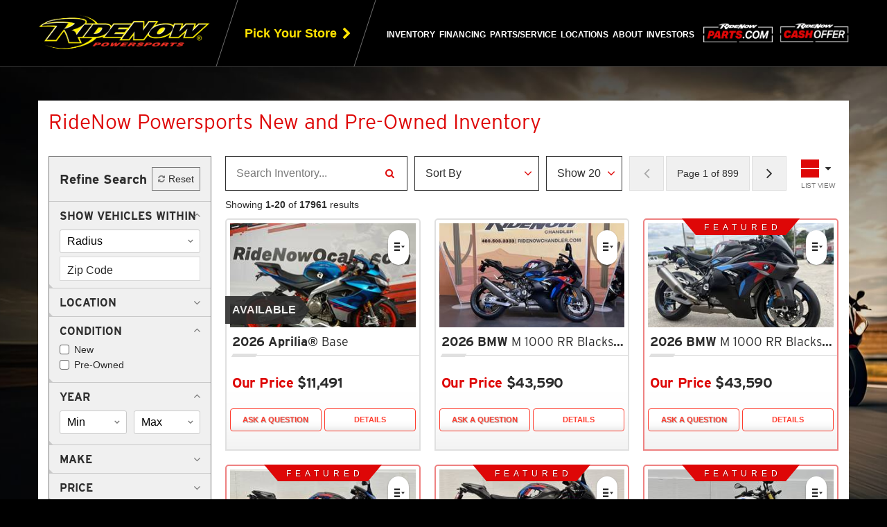

--- FILE ---
content_type: text/html; Charset=UTF-8
request_url: https://www.ridenow.com/new-used-inventory-for-sale--inventory
body_size: 105516
content:
<!DOCTYPE html>
<html lang="en" data-platformversion="7">
<head>
	<meta charset="utf-8">
	<meta http-equiv="X-UA-Compatible" content="IE=edge">
	<meta name="viewport" content="width=device-width, user-scalable=no, initial-scale=1.0, maximum-scale=1.0, minimum-scale=1.0">
	<meta name="google-site-verification" content="D6TZPmwQntzXa7mNbF_ocyGLWXqCE0aOgTPuqnk4pKE" />
	<meta name="google-site-verification" content="MG4dpuu_emwiOYT_2IBRrTKHLsiDVqAKGixEFARhd-w" />

	<title>Shop New and Used Inventory - RideNow Powersports</title>
	
<meta name="description" content="Explore RideNow's wide selection of new and used inventory. Find your next ride today!" />
<meta name="keywords" content="RideNow Powersports, ridenow, Harley-Davidson, Polaris, Can-Am, Kawasaki, Yamaha, motorcycles, UTVs, utility vehicles, ATVs, all terrain vehicles, watercraft, PWC, new, used, pre-owned, financing, service, parts" />
<meta name="copyright" content="RideNow Powersports Chandler, Arizona.  All Rights Reserved" />
<meta name="author" content="Dealer Spike, http://www.dealerspike.com" />
<meta name="city" content="Chandler" />
<meta name="country" content="US" />
<meta name="distribution" content="Global" />
<meta name="rating" content="General" />
<meta name="robots" content="INDEX,FOLLOW" />
<!-- Harley-Davidson Fonts -->
<!-- Check if hours-editor page, then check for editing mode or if config var is False and redirect to admin -->

	<script type="text/javascript">
		const oOperatingHours = {"rideNowCorporate":{"name":"RideNow Powersports","days":{"monday":{"name":"Monday","status":"active","open":"08:00","closed":"17:00","alternate":"Open 24/7"},"tuesday":{"name":"Tuesday","status":"active","open":"08:00","closed":"17:00","alternate":"Open 24/7"},"wednesday":{"name":"Wednesday","status":"active","open":"08:00","closed":"17:00","alternate":"Open 24/7"},"thursday":{"name":"Thursday","status":"active","open":"08:00","closed":"17:00","alternate":"Open 24/7"},"friday":{"name":"Friday","status":"active","open":"08:00","closed":"17:00","alternate":"Open 24/7"},"saturday":{"name":"Saturday","status":"inactive","open":"00:00","closed":"00:00"},"sunday":{"name":"Sunday","status":"inactive","open":"00:00","closed":"00:00"}}}};
	</script>
	<script type="text/javascript" src="/src/js/hoursEditorFuncs.js?v=1.2"></script>

	

	<link rel="shortcut icon" href="/favicon.ico" />
	<link rel="icon" type="image/png" href="/favicon-32x32.png" />
	<link rel="apple-touch-icon" type="image/png" href="/favicon-114x114.png" />

	<!-- [start] added 2/24/25 regarding case #00791141 -->
	
	<!-- [end] added 2/24/25 regarding case #00791141 -->

	<!-- Site CSS & Fonts -->
	<link rel="stylesheet" href="//maxcdn.bootstrapcdn.com/font-awesome/4.7.0/css/font-awesome.min.css" />
	<link rel="stylesheet" href="//cdn.dealerspike.com/tp/iconmonstr-iconic-font/1.3.0/iconmonstr-iconic-font.min.css" />
	<link id="responsiveStyles" rel="stylesheet" type="text/css" href="/styles/styles.css?v=0.19" />
	<link rel="preconnect" href="https://fonts.googleapis.com">
	<link rel="preconnect" href="https://fonts.gstatic.com" crossorigin>
	<link href="https://fonts.googleapis.com/css2?family=family=Overpass:ital,wght@0,100..900;1,100..900&Inter:ital,opsz,wght@0,14..32,100..900;1,14..32,100..900&display=swap" rel="stylesheet">
	<link rel="stylesheet" href="https://use.typekit.net/tia3xdy.css">

	<!-- Site Scripts -->
	<script src="//ajax.googleapis.com/ajax/libs/jquery/1.10.2/jquery.min.js" type="text/javascript"></script>
	<script src="https://code.jquery.com/jquery-migrate-1.2.1.min.js" type="text/javascript"></script>
	<script src="//netdna.bootstrapcdn.com/bootstrap/3.1.1/js/bootstrap.min.js" type="text/javascript"></script>
	<script src="https://alexia-share.constellationenv.com/_website-integration/website-integration.js"></script>

	<script id="google-analytics" data-nscript="afterInteractive">(function(w,d,s,l,i){w[l]=w[l]||[];w[l].push({'gtm.start':
	new Date().getTime(),event:'gtm.js'});var f=d.getElementsByTagName(s)[0],
	j=d.createElement(s),dl=l!='dataLayer'?'&l='+l:'';j.async=true;j.src=
	'https://www.googletagmanager.com/gtm.js?id='+i+dl;f.parentNode.insertBefore(j,f);
	})(window,document,'script','dataLayer','GTM-KNX5M9W');</script>
	<script src="https://www.googletagmanager.com/gtag/js?id=GTM-KNX5M9W" data-nscript="afterInteractive"></script>

	<script>
	// internal page forms
	$( document ).ready(function() {
		const customevent = new Event("form_loaded");
		$("[data-DSP-on]").each( function_Data_DSP_On );
		$("[data-form]").each(function(){
			$(this).load($(this).attr("data-form"), function(){
				window.dispatchEvent(customevent);
			});
		});
	});
	</script>

	<script>
      function isBreakpoint( alias ) {
         return $('.device-' + alias).is(':visible');
      }

		$(document).ready(function(){
         //beta aria-expanded fix 1/30/18
         //toggles aria-expanded in mobile views using built-in bootstrap function
         $(".dropdown").on("show.bs.dropdown", function(event){
            $(this).find('.dropdown-toggle').attr('aria-expanded', 'true');
         });
         $(".dropdown").on("hide.bs.dropdown", function(event){
            $(this).find('.dropdown-toggle').attr('aria-expanded', 'false');
         });

         if( isBreakpoint('lg') || isBreakpoint('xl') ) {
            //toggles aria-expanded in desktop views when we hack it to open on hover
            $('.dropdown').hover(function() {
               $(this).addClass('open');
               $(this).find('.dropdown-toggle').attr('aria-expanded', 'true');
            },
            function() {
               $(this).removeClass('open');
               $(this).find('.dropdown-toggle').attr('aria-expanded', 'false');
            });
            $("[data-toggle='dropdown']").on("click", function(e){
               if((e.which == "1") && $(this).is(":hover") && !$(this).parents(".dropdown").hasClass("open")){
                  e.stopImmediatePropagation();
                  if ($(this).attr('target') !== "_blank" ) {
                     document.location=$(this).attr("href");
                  }
               }
            });
         }

			// makes href="tel:#"s valid for browsers
			$('a[href^="tel"]').each( function(){
				$(this).attr('href', 'tel:' + $(this).attr('href').replace(/\D+/g,""));
			});

			// hide link titles on hover
			var ttext;
			$(".navbar-nav a").hover(function(){
				ttext = $(this).attr('title');
				$(this).removeAttr('title');
			},
			function(){
				$(this).attr('title', ttext);
			});
			// hide slideshow titles on hover
			var slideshowTitle;
			$('.ds-slide').hover(function(){
				slideshowTitle = $(this).attr('title');
				$(this).removeAttr('title');
			},
			function(){
				$(this).attr('title', slideshowTitle);
			});
			// prevents footer collapse animation on viewports when the
			// collapse element is already forced open
			$('footer [data-toggle="collapse"]').on('click', function(e){
				if ($('footer .collapse:not(.in)').is(':visible')) {
					e.preventDefault();
					e.stopPropagation();
				} else {
					return true;
				}
			});

		});
	</script>

	<!--  IE8/9 stylesheet to fix max selector issue -->
	<!--[if lt IE 10]>
		<link rel="stylesheet" type="text/css" href="/styles/styles-ie-old.css" />
	<![endif]-->
	<!-- HTML5 shim and Respond.js - IE8 support of HTML5 elements and media queries -->
	<!--[if lt IE 9]>
		<script src="https://oss.maxcdn.com/libs/html5shiv/3.7.0/html5shiv.js" type="text/javascript"></script>
		<script src="https://oss.maxcdn.com/libs/respond.js/1.3.0/respond.min.js" type="text/javascript"></script>
	<![endif]-->

	<script type="text/javascript" src="/src/js/stdlib.js"></script>
	<script type="text/javascript" src="/src/V6/js/DS-Carousel.js"></script>
	<script type="text/javascript">
		$(document).ready(function(){
			if( $('.carousel-promo').length ) {
				$('.carousel-promo').DSCarousel();
			}
		});
	</script>

	
<script type="text/javascript">
    (function(c,l,a,r,i,t,y){
        c[a]=c[a]||function(){(c[a].q=c[a].q||[]).push(arguments)};
        t=l.createElement(r);t.async=1;t.src="https://www.clarity.ms/tag/"+i;
        y=l.getElementsByTagName(r)[0];y.parentNode.insertBefore(t,y);
    })(window, document, "clarity", "script", "pns6nyhd21");
</script>


<script>
    const setMyLocalStore = () => {
        let myLocalStore = ""

        if (myLocalStore !== "") {
            try {
                myLocalStore = decodeURIComponent(myLocalStore)
                const o = JSON.parse(myLocalStore)
                if (o && typeof o === "object") {
                    const dealerName = o.dealerName

                    if (!dealerName) 
                        return 

                    console.log('Setting clarity tag: myLocalStore', dealerName)
                    clarity("set", "myLocalStore", dealerName)
                }
            } catch (e) {
                console.error(e)
            }
        }
    }
    // setMyLocalStore()
</script>

 
<script> 
    clarity("set", "pageType", "srp") 
</script> 
 


<script type="text/javascript" src="/js/attribution.js?v=1.0.1"></script><!-- JSON-LD Schema -->
 
<script>
$(document).ready(function(){
    var schemaData = {
        "@context": "http://www.schema.org",
        "@type": "AutomotiveBusiness",
        "url": "https://www.ridenow.com/",
        "name": "RideNow Powersports",
        "description": "RideNow Powersports is a powersports dealership with locations around USA. Offering multiple kinds of services.",
        "logo": "https://www.ridenow.com//images/ridenow-logo.png",
        "image": "https://www.ridenow.com//images/ridenow-logo.png",
        "email": "sales@ridenow.com",
        "telephone": "+1 (480) 503-3333",
        "faxNumber": "",
        "address": {
            "@type" : "PostalAddress",
            "streetAddress" : "3333 N Arizona Ave",
            "addressLocality" : "Chandler",
            "addressRegion" : "AZ",
            "postalCode" : "85225",
            "addressCountry": "US"
        },
        "sameAs" : [
            "https://www.facebook.com/RideNowPowersports/?_ga=2.124335692.759600833.1675789685-772528720.1666104117",
            "https://x.com/RideNowPwrsprts?_ga=2.124335692.759600833.1675789685-772528720.1666104117",
            "https://www.youtube.com/channel/UCXH1ucCZun1UqGqNdCv7QOw",
            "https://www.instagram.com/ridenow.powersports",
            "",
            ""
        ]

        ,"openingHoursSpecification": renderHoursSchema("rideNowCorporate")
    }

    var script = document.createElement('script');
    script.type = "application/ld+json";
    script.innerHTML = JSON.stringify(schemaData);
    document.head.appendChild(script);
});
</script>

<!-- End JSON-LD Schema --><!-- APM -->

<script src="https://cdn.jsdelivr.net/npm/@elastic/apm-rum@5.9.1/dist/bundles/elastic-apm-rum.umd.min.js"></script>


<!-- MICROAPP STYLES -->


<!-- Meta Pixel Code -->
<script>
!function(f,b,e,v,n,t,s)
{if(f.fbq)return;n=f.fbq=function(){n.callMethod?
n.callMethod.apply(n,arguments):n.queue.push(arguments)};
if(!f._fbq)f._fbq=n;n.push=n;n.loaded=!0;n.version='2.0';
n.queue=[];t=b.createElement(e);t.async=!0;
t.src=v;s=b.getElementsByTagName(e)[0];
s.parentNode.insertBefore(t,s)}(window, document,'script',
'https://connect.facebook.net/en_US/fbevents.js');
fbq('init', '473913454797740');
fbq('track', 'PageView');
</script>


<noscript><img height="1" width="1" style="display:none"
src="https://www.facebook.com/tr?id=473913454797740&ev=PageView&noscript=1"
/></noscript>
<!-- End Meta Pixel Code -->

<script id="ol_widget_snippet" src="https://widget.octane.co/"></script>

<!-- MotoMate widget addition by DM - 00894393 -->
<script>
    (function (w, d, s, o, i, f) {
        w['mm'] = { ...w['mm'], ...o };
        var js = d.createElement(s);
        var fjs = d.getElementsByTagName(s)[0];
        js.id = i; js.src = f; js.async = 1;
        fjs.parentNode.insertBefore(js, fjs);
    })(
        window, document, 'script',
        {
            apiKey: '18f9bfa2-0f90-4000-8a68-41a6b5f06100',
        },
        'mm-wmbw-widget-script',
        'https://cdn.motomate123.com/scripts/wmbw-widget.js'
    );
</script>

</head>
<body class="xallinventory InventoryList Inventory v7-inventory-list ">



<div class="device-xs visible-xs"></div>
<div class="device-sm visible-sm"></div>
<div class="device-md visible-md"></div>
<div class="device-lg visible-lg"></div>
<div class="device-xl visible-xl"></div>

<a class="top-skip-link" href="#vcard">Skip to main content</a>

<header id="header">
	<div class="header-affix-wrapper">
		<div class="header-container"> <!-- flex parent -->
			<div class="header-brand">
				<a href="/" title="RideNow Powersports is a Powersports Vehicles Dealer Across United States">
					<img alt="RideNow Powersports" src="/images/ridenow-logo.png">
				</a>
			</div>
			<div class="header-dealer-links">
				<a class="header-dealer-links__pick-store" id="pick-store-drawer-toggle" href="/" title="Pick Your Store from Over 56 RideNow Powersports Locations Across the Nation">
					<i class="fa fa-map-marker" aria-hidden="true"></i>
					<span>Pick Your Store</span>
					<i class="fa fa-chevron-right" aria-hidden="true"></i>
				</a>
				<div class="user-store-dropdown hidden">
					<button class="store-dropdown-button collapsed" type="button" data-toggle="collapse" data-target="#userStoreDropdown" aria-expanded="false" aria-controls="userStoreDropdown">
						<h5>Your store for ZIP</h5>
						<b>Store Name</b>
					</button>
					<div class="collapse" id="userStoreDropdown">
						<div>
							<h5 class="store-title"></h5>
							<p class="store-address"></p>
							<span>Phone number: <a href="" class="store-phone"></a></span>
							<a href="/new-used-inventory-for-sale--inventory" title="New and Used Inventory for Sale | RideNow Powersports" class="store-inventory">See inventory in this store</a>
							<hr>
							<a href="/" title="Click to Change Your Store" class="store-change-button">Change Your Store</a>
						</div>
					</div>
				</div>
			</div>
			<nav class="navbar" id="main-nav" role="navigation">
				<div class="navbar-collapse collapse">
					<ul class="nav navbar-nav">
						<li class="dropdown">
							<a href="/new-used-inventory-for-sale--inventory" class="dropdown-toggle" data-toggle="dropdown" role="button" aria-expanded="false" title="New and Used Inventory for Sale | RideNow Powersports">Inventory</a>
							<ul class="dropdown-menu" role="menu">
								<li><a href="/new-used-inventory-for-sale--inventory" title="New and Used Inventory for Sale | RideNow Powersports">All Inventory</a></li>
								<li><a href="/new-inventory-for-sale--inventory?condition=new" title="New Inventory for Sale | RideNow Powersports">New Inventory</a></li>
								<li><a href="/used-inventory-for-sale--inventory?condition=pre-owned" title="Used Inventory for Sale | RideNow Powersports">Pre-Owned Inventory</a></li>
								<li><a href="/new-used-inventory-for-sale--inventory?pg=1&price=1-9999" title="New and Used Inventory Under 10k for Sale | RideNow Powersports">Inventory Under 10k</a></li>
								<li><a class="highlight-link" href="/clearance-inventory-for-sale--xclearanceinventory" title="Clearance Inventory for Sale | RideNow Powersports">Clearance Inventory</a></li>
								<li><a href="/new-arrival-inventory-for-sale--inventory?sortby=Inventory|desc" title="New Arrival Inventory for Sale | RideNow Powersports">New Arrivals</a></li>
								<li><a href="https://fleet.ridenow.com/" title="RideNow Fleet Vehicles Across United States" target="_blank">RideNow Fleet</a></li>
							</ul>
						</li>
						<li class="dropdown">
							<a href="/credit-financing-atvs-utvs-motorcycles-dealership--financing" class="dropdown-toggle" data-toggle="dropdown" role="button" aria-expanded="false" title="Powersports Vehicles Financing | RideNow Powersports">Financing</a>
							<ul class="dropdown-menu" role="menu">
								<li><a href="/credit-financing-atvs-utvs-motorcycles-dealership--financing" title="Powersports Vehicles Financing | RideNow Powersports">Financing</a></li>
								<!-- <li><a href="/whats-my-buying-power" title="Powersports Vehicles Financing | RideNow Powersports">What's My Buying Power?</a></li> -->
								<li><a href="/WMBPayment" title="What’s My Bike Payment in RideNow Powersports">What’s My Bike Payment</a></li>
								<li><a href="/--insurance" title="RideNow Powersports Insurance">Get An Insurance Quote</a></li>
							</ul>
						</li>
						<li class="dropdown">
							<a href="/parts-atvs-utvs-motorcycles-dealership--parts" class="dropdown-toggle" data-toggle="dropdown" role="button" aria-expanded="false" title="Parts Department | RideNow Powersports">Parts/Service</a>
							<ul class="dropdown-menu" role="menu">
								<!--li><a href="https://ridenowparts.com/" target="_blank" title="Shop Parts">Shop Parts</a></li-->
								<li><a href="/parts-atvs-utvs-motorcycles-dealership--parts" title="Parts Department | RideNow Powersports">Parts Department</a></li>
								<!-- <li><a href="/request-parts-atvs-utvs-motorcycles-dealership--xparts_request" title="Request Parts in Across United States">Parts Request</a></li> -->
								<li><a href="/service-repair-atvs-utvs-motorcycles-dealership--service" title="Service Department | RideNow Powersports">Service Department</a></li>
								<!-- <li><a href="/service-request-atvs-utvs-motorcycles-dealership--xservice_request" title="Service Appointments in Across United States">Service Appointments</a></li> -->
							</ul>
						</li>
						<li><a href="/view-ridenow-locations--stores" title="Click to Locate Your RideNow Powersports Dealer, from over 56 Locations Across United States">Locations</a></li>
						
						
						<li class="dropdown">
							<a href="/about-us-atvs-utvs-motorcycles-dealership--about" class="dropdown-toggle" data-toggle="dropdown" role="button" aria-expanded="false" title="About RideNow Powersports">About</a>
							<ul class="dropdown-menu" role="menu">
								<li><a href="/about-us-atvs-utvs-motorcycles-dealership--about" title="About RideNow Powersports">About Us</a></li>
								<!-- <li><a href="https://fleet.ridenow.com/" title="RideNow Fleet Vehicles Across United States" target="_blank">RideNow Fleet</a></li> -->
								<li><a href="/faq" title="RideNow FAQ Across United States">FAQ</a></li>
								<!-- <li><a href="/careers-jobs-employment-atvs-utvs-motorcycles-dealership--xcareers" title="Careers at RideNow Powersports in Across United States">Employment</a></li> -->
							
								<li><a href="/careers"  title="Careers at RideNow Powersports">Careers</a></li>
								<!--<li><a href="https://www.ridenow.com/blog" target="_blank" title="RideNow Powersports Blog" target="_blank">Blog</a></li>-->	
							
								


								<li><a href="/contact-email-atvs-utvs-motorcycles-dealership--xcontact" title="Contact RideNow Powersports">Contact Us</a></li>
								<!--li><a href="https://investors.ridenow.com/">Investors</a></li!-->
							</ul>
						</li>
						<li><a href="https://investors.ridenow.com/" target="_blank">Investors</a></li>
						
					</ul>
				</div>
			</nav>
			<a class="header-cash__link shop-parts" style="padding-right: 10px;" target="_blank" href="https://ridenowparts.com/" title="RideNow Powersports Shop Parts">
				<img src="/images/ridenow-parts-logo-red-white.png" alt="RideNow Powersports Shop Parts" />
			</a>			
			<a class="header-cash__link" href="/cash-offer/request-offer" title="RideNow Powersports Cash Offer">
				<img src="/images/ridenow-cash-img.png" alt="RideNow Powersports Cash Offer" />
			</a>
			<div class="navbar-header">
				<button type="button" class="navbar-toggle collapsed" data-toggle="collapse" data-target=".navbar-collapse">
					<span class="sr-only">Toggle navigation</span>
					<span class="burger-text">Menu</span>
					<span class="burger-bar"></span>
				</button>
			</div>
		</div>
	</div>
	<div class="vcard" id="vcard">
		<div class="fn org">RideNow Powersports</div>
		<div class="adr">
			<div class="street-address">3333 N Arizona Ave</div>
			<div> <span class="locality">Chandler</span>, <span class="region"><abbr class="region" title="Arizona">AZ</abbr></span> <span class="postal-code">85225</span></div>
			<div class="country-name">US</div>
		</div>
		<div>Phone: <span class="tel">(480) 503-3333</span></div>
		<div>Email: <span class="email">sales@ridenow.com</span></div>
		<div>
			<span class="tel"><span class="type">Fax</span>:
			<span class="value"></span></span>
		</div>
	</div><!-- !.vcard -->
</header>


 
<script language="javascript">
	' if ("geolocation" in navigator && !window.location.href.includes("latitude") && !window.location.href.includes("longitude")) {
	' 	navigator.geolocation.getCurrentPosition((response) => {
	' 		let newUrl = window.location.href.replace("sortby=Inventory|desc", "")
	' 		window.location.href = newUrl + `latitude=${response.coords.latitude}&longitude=${response.coords.longitude}&sortby=Distance%7Casc`
	' 	}, (error) => {console.log("error", error)});
	' } else {
	' 	console.error("Geolocation is not supported by this browser.");
	' }
</script>
<link rel="stylesheet" href="https://cdnjs.cloudflare.com/ajax/libs/animate.css/3.5.2/animate.min.css" />
<link rel="stylesheet" href="https://cdnjs.cloudflare.com/ajax/libs/magnific-popup.js/1.1.0/magnific-popup.min.css" />
<link href="https://cdn.dealerspike.com/tp/iconmonstr-iconic-font/1.2.0/iconmonstr-iconic-font.min.css" rel="stylesheet" /><script>window.filterJson = [{"type":"distancedropdown","value":null,"options":[25,50,100],"name":"distance","label":"Distance","config":{"preExpanded":true}},{"type":"checkbox","value":[],"options":[{"label":"Arrowhead Harley-Davidson\u00ae","value":"arrowhead harley-davidson\u00ae"},{"label":"Black Gold Harley-Davidson\u00ae","value":"black gold harley-davidson\u00ae"},{"label":"Central Texas Harley-Davidson\u00ae","value":"central texas harley-davidson\u00ae"},{"label":"Dallas Harley-Davidson\u00ae","value":"dallas harley-davidson\u00ae"},{"label":"Daytona Beach","value":"daytona beach"},{"label":"Ducati Las Vegas","value":"ducati las vegas"},{"label":"Fort Thunder Harley-Davidson\u00ae","value":"fort thunder harley-davidson\u00ae"},{"label":"Indian Daytona","value":"indian daytona"},{"label":"Indian Motorcycle of Daytona Beach","value":"indian motorcycle of daytona beach"},{"label":"Indian Motorcycle\u00ae of Daytona Beach","value":"indian motorcycle\u00ae of daytona beach"},{"label":"Indian Motorcycle\u00ae of Tucson","value":"indian motorcycle\u00ae of tucson"},{"label":"Old Pueblo Harley-Davidson\u00ae","value":"old pueblo harley-davidson\u00ae"},{"label":"Powder Keg Harley-Davidson\u00ae","value":"powder keg harley-davidson\u00ae"},{"label":"Rattlesnake Mountain Harley-Davidson\u00ae","value":"rattlesnake mountain harley-davidson\u00ae"},{"label":"Revolution Road Harley-Davidson\u00ae","value":"revolution road harley-davidson\u00ae"},{"label":"RideNow Austin TX","value":"ridenow austin tx"},{"label":"RideNow Beach Blvd FL","value":"ridenow beach blvd fl"},{"label":"RideNow Boulder NV","value":"ridenow boulder nv"},{"label":"RideNow Burleson TX","value":"ridenow burleson tx"},{"label":"RideNow Canton GA","value":"ridenow canton ga"},{"label":"RideNow Chandler AZ","value":"ridenow chandler az"},{"label":"RideNow Concord NC","value":"ridenow concord nc"},{"label":"RideNow Dallas TX","value":"ridenow dallas tx"},{"label":"RideNow Daytona Beach FL","value":"ridenow daytona beach fl"},{"label":"RideNow Decatur TX","value":"ridenow decatur tx"},{"label":"RideNow Denton TX","value":"ridenow denton tx"},{"label":"RideNow Forney TX","value":"ridenow forney tx"},{"label":"RideNow Fort Worth TX","value":"ridenow fort worth tx"},{"label":"RideNow Gainesville FL","value":"ridenow gainesville fl"},{"label":"RideNow Georgetown TX","value":"ridenow georgetown tx"},{"label":"RideNow Goodyear AZ","value":"ridenow goodyear az"},{"label":"RideNow Huntsville AL","value":"ridenow huntsville al"},{"label":"RideNow Ina AZ","value":"ridenow ina az"},{"label":"RideNow Jacksonville FL","value":"ridenow jacksonville fl"},{"label":"RideNow Kansas City KS","value":"ridenow kansas city ks"},{"label":"RideNow Lewisville TX","value":"ridenow lewisville tx"},{"label":"RideNow McDonough GA","value":"ridenow mcdonough ga"},{"label":"RideNow McKinney TX","value":"ridenow mckinney tx"},{"label":"RideNow Mesa AZ","value":"ridenow mesa az"},{"label":"RideNow Ocala FL","value":"ridenow ocala fl"},{"label":"RideNow Peoria AZ","value":"ridenow peoria az"},{"label":"RideNow Phoenix AZ","value":"ridenow phoenix az"},{"label":"RideNow Powersports Beach Blvd","value":"ridenow powersports beach blvd"},{"label":"RideNow Powersports Fort Worth - North","value":"ridenow powersports fort worth - north"},{"label":"RideNow Rancho NV","value":"ridenow rancho nv"},{"label":"RideNow SoCal CA","value":"ridenow socal ca"},{"label":"RideNow Surprise AZ","value":"ridenow surprise az"},{"label":"RideNow Tallahassee FL","value":"ridenow tallahassee fl"},{"label":"RideNow Tri-Cities WA","value":"ridenow tri-cities wa"},{"label":"RideNow Tucson East AZ","value":"ridenow tucson east az"},{"label":"RideNow Weatherford TX","value":"ridenow weatherford tx"},{"label":"Road Runner Harley-Davidson\u00ae","value":"road runner harley-davidson\u00ae"},{"label":"Saguaro Harley-Davidson\u00ae","value":"saguaro harley-davidson\u00ae"},{"label":"Scorpion Harley-Davidson\u00ae","value":"scorpion harley-davidson\u00ae"},{"label":"Sin City Indian","value":"sin city indian"},{"label":"War Horse Harley-Davidson\u00ae","value":"war horse harley-davidson\u00ae"}],"name":"location","label":"Location"},{"type":"checkbox","value":[],"options":[{"label":"New","value":"new"},{"label":"Pre-owned","value":"pre-owned"}],"name":"condition","label":"Condition","config":{"preExpanded":true}},{"type":"rangedropdown","value":null,"options":[1938,1985,2000,2001,2002,2003,2004,2005,2006,2007,2008,2009,2010,2011,2012,2013,2014,2015,2016,2017,2018,2019,2020,2021,2022,2023,2024,2025,2026],"name":"year","label":"Year","config":{"preExpanded":true}},{"type":"checkbox","value":[],"options":[{"label":"Advanced EV","value":"advanced ev"},{"label":"Aprilia\u00ae","value":"aprilia\u00ae"},{"label":"Arctic Cat\u00ae","value":"arctic cat\u00ae"},{"label":"BEAR","value":"bear"},{"label":"Benelli","value":"benelli"},{"label":"Beta","value":"beta"},{"label":"BMW","value":"bmw"},{"label":"BMW Motorrad","value":"bmw motorrad"},{"label":"Can-Am\u00ae","value":"can-am\u00ae"},{"label":"Cargo Craft","value":"cargo craft"},{"label":"Carry-On","value":"carry-on"},{"label":"CARSON TRAILER","value":"carson trailer"},{"label":"CFMOTO","value":"cfmoto"},{"label":"Club Car\u00ae","value":"club car\u00ae"},{"label":"Coleman RV","value":"coleman rv"},{"label":"COMPETITIVE TRAILERS","value":"competitive trailers"},{"label":"CONTINENTAL","value":"continental"},{"label":"Continental Trailers","value":"continental trailers"},{"label":"DENAGO","value":"denago"},{"label":"Denago Powersports","value":"denago powersports"},{"label":"Ducati","value":"ducati"},{"label":"Echo","value":"echo"},{"label":"E-Z-GO","value":"e-z-go"},{"label":"GASGAS","value":"gasgas"},{"label":"Harley-Davidson","value":"harley-davidson"},{"label":"Harley-Davidson\u00ae","value":"harley-davidson\u00ae"},{"label":"Honda\u00ae","value":"honda\u00ae"},{"label":"Husqvarna\u00ae","value":"husqvarna\u00ae"},{"label":"Hyundai","value":"hyundai"},{"label":"Indian Motorcycle\u00ae","value":"indian motorcycle\u00ae"},{"label":"Jayco","value":"jayco"},{"label":"Karavan","value":"karavan"},{"label":"Kawasaki","value":"kawasaki"},{"label":"Kayo","value":"kayo"},{"label":"KEARNEY","value":"kearney"},{"label":"Kearney Trailers","value":"kearney trailers"},{"label":"KTM","value":"ktm"},{"label":"MAGICTILT","value":"magictilt"},{"label":"Manitou","value":"manitou"},{"label":"Mercury","value":"mercury"},{"label":"Monterey","value":"monterey"},{"label":"Moto Guzzi","value":"moto guzzi"},{"label":"MV Agusta","value":"mv agusta"},{"label":"OTHER","value":"other"},{"label":"PLAYCRAFT","value":"playcraft"},{"label":"Polaris","value":"polaris"},{"label":"Polaris Slingshot\u00ae","value":"polaris slingshot\u00ae"},{"label":"Polaris\u00ae","value":"polaris\u00ae"},{"label":"QJMOTOR","value":"qjmotor"},{"label":"ROYAL","value":"royal"},{"label":"Royal Enfield","value":"royal enfield"},{"label":"Scarab","value":"scarab"},{"label":"Sea-Doo","value":"sea-doo"},{"label":"SEGWAY","value":"segway"},{"label":"Segway\u00ae","value":"segway\u00ae"},{"label":"Segway\u00ae Powersports","value":"segway\u00ae powersports"},{"label":"SHORELANDR","value":"shorelandr"},{"label":"Ski-Doo","value":"ski-doo"},{"label":"Spyder\u00ae","value":"spyder\u00ae"},{"label":"SSR","value":"ssr"},{"label":"SSR Motorsports","value":"ssr motorsports"},{"label":"SUN COUNTRY TRAILER","value":"sun country trailer"},{"label":"Suzuki","value":"suzuki"},{"label":"Timbersled","value":"timbersled"},{"label":"Tracker\u00ae Boats","value":"tracker\u00ae boats"},{"label":"TRAILER","value":"trailer"},{"label":"Triton","value":"triton"},{"label":"Triton Trailers","value":"triton trailers"},{"label":"Triumph","value":"triumph"},{"label":"Victory Motorcycles\u00ae ","value":"victory motorcycles\u00ae"},{"label":"Yamaha","value":"yamaha"},{"label":"Yamaha Boats","value":"yamaha boats"},{"label":"Yamaha Marine","value":"yamaha marine"},{"label":"Yamaha Power","value":"yamaha power"},{"label":"Yamaha WaveRunners","value":"yamaha waverunners"},{"label":"Zero","value":"zero"},{"label":"Zieman","value":"zieman"}],"name":"make","label":"Make"},{"type":"rangeslider","value":"","options":null,"min":0,"max":219999,"name":"price","label":"Price","unit":"currencyDollar"},{"type":"rangeslider","value":"","options":null,"min":0,"max":570,"name":"monthlyrate","label":"Monthly Payment","unit":"currencyDollar"},{"type":"checkbox","value":[],"options":[{"label":"ATV","value":"atv"},{"label":"Boat","value":"boat"},{"label":"Cargo Trailer","value":"cargo trailer"},{"label":"Generator","value":"generator"},{"label":"Golf Cart","value":"golf cart"},{"label":"Material Handling","value":"material handling"},{"label":"Motorcycle / Scooter","value":"motorcycle / scooter"},{"label":"Passenger Vehicle","value":"passenger vehicle"},{"label":"Personal Watercraft","value":"personal watercraft"},{"label":"Snow Bike","value":"snow bike"},{"label":"Snowmobile","value":"snowmobile"},{"label":"Trailers","value":"trailers"},{"label":"Unknown","value":"unknown"},{"label":"Utility Vehicle","value":"utility vehicle"},{"label":"UTV","value":"utv"}],"name":"category","label":"Vehicle Type"},{"type":"checkbox","value":[],"options":[{"label":"1-Passenger, Seated","value":"1-passenger, seated"},{"label":"1-Passenger, Stand Up","value":"1-passenger, stand up"},{"label":"2 Seat","value":"2 seat"},{"label":"2-Passenger","value":"2-passenger"},{"label":"3 Seat","value":"3 seat"},{"label":"3-Passenger","value":"3-passenger"},{"label":"3-Wheel","value":"3-wheel"},{"label":"3-Wheel Motorcycle","value":"3-wheel motorcycle"},{"label":"4 Passenger - Electric","value":"4 passenger - electric"},{"label":"4-Passenger","value":"4-passenger"},{"label":"Adventure","value":"adventure"},{"label":"Antique/Vintage","value":"antique/vintage"},{"label":"ATV","value":"atv"},{"label":"Bagger","value":"bagger"},{"label":"Boat","value":"boat"},{"label":"Boat Trailer","value":"boat trailer"},{"label":"Bowrider","value":"bowrider"},{"label":"Center Console","value":"center console"},{"label":"Chopper","value":"chopper"},{"label":"Crossover","value":"crossover"},{"label":"Cruiser","value":"cruiser"},{"label":"Deep Snow","value":"deep snow"},{"label":"Dirt bikes","value":"dirt bikes"},{"label":"Dirtbike","value":"dirtbike"},{"label":"Dirtbike MX","value":"dirtbike mx"},{"label":"Dual Purpose","value":"dual purpose"},{"label":"Dual Sport","value":"dual sport"},{"label":"Dual Sport Adventure","value":"dual sport adventure"},{"label":"Electric","value":"electric"},{"label":"Electric Utility","value":"electric utility"},{"label":"Electric Vehicle","value":"electric vehicle"},{"label":"Enclosed Cargo","value":"enclosed cargo"},{"label":"Equipment Trailer","value":"equipment trailer"},{"label":"Fishing","value":"fishing"},{"label":"Flatbed","value":"flatbed"},{"label":"Four Wheeler","value":"four wheeler"},{"label":"Gators / UTV\u2019s","value":"gators / utv\u2019s"},{"label":"General","value":"general"},{"label":"Generator","value":"generator"},{"label":"Golf Cart","value":"golf cart"},{"label":"Harley Davidson Motorcycle","value":"harley davidson motorcycle"},{"label":"Heritage","value":"heritage"},{"label":"Jet Ski","value":"jet ski"},{"label":"Mini Bike","value":"mini bike"},{"label":"miniMOTO","value":"minimoto"},{"label":"Moped","value":"moped"},{"label":"Motocross","value":"motocross"},{"label":"Motorcycle","value":"motorcycle"},{"label":"Motorcycle-Sport","value":"motorcycle-sport"},{"label":"Motorcycle-Street","value":"motorcycle-street"},{"label":"Mountain","value":"mountain"},{"label":"MX","value":"mx"},{"label":"Off-Road","value":"off-road"},{"label":"On-Road","value":"on-road"},{"label":"Open Trailers","value":"open trailers"},{"label":"Other","value":"other"},{"label":"Personal Watercraft","value":"personal watercraft"},{"label":"Pontoon","value":"pontoon"},{"label":"RMK","value":"rmk"},{"label":"Roadster","value":"roadster"},{"label":"Scooter","value":"scooter"},{"label":"Side by Side","value":"side by side"},{"label":"Sit Down","value":"sit down"},{"label":"Snow Bike","value":"snow bike"},{"label":"Specialty","value":"specialty"},{"label":"Sport","value":"sport"},{"label":"Sport SXS","value":"sport sxs"},{"label":"Sport Touring","value":"sport touring"},{"label":"Sport Utility","value":"sport utility"},{"label":"Standard","value":"standard"},{"label":"Street","value":"street"},{"label":"Super Sport","value":"super sport"},{"label":"Supermoto","value":"supermoto"},{"label":"SXS","value":"sxs"},{"label":"Touring","value":"touring"},{"label":"Track","value":"track"},{"label":"Trail","value":"trail"},{"label":"Trailer","value":"trailer"},{"label":"Travel Trailers","value":"travel trailers"},{"label":"Trike","value":"trike"},{"label":"Utility","value":"utility"},{"label":"Utility SXS","value":"utility sxs"},{"label":"Utility Trailer","value":"utility trailer"},{"label":"Utility Vehicle","value":"utility vehicle"},{"label":"UTV","value":"utv"},{"label":"UTV/ATV Trailers Open","value":"utv/atv trailers open"},{"label":"Walkaround","value":"walkaround"},{"label":"Waverunner","value":"waverunner"},{"label":"Youth","value":"youth"}],"name":"subcategory","label":"Category"},{"type":"checkbox","value":[],"options":[{"label":"Adventure Touring","value":"adventure touring"},{"label":"Cruiser","value":"cruiser"},{"label":"CVO\u2122","value":"cvo\u2122"},{"label":"Dyna\u00ae","value":"dyna\u00ae"},{"label":"Grand American Touring","value":"grand american touring"},{"label":"Softail\u00ae","value":"softail\u00ae"},{"label":"Sport","value":"sport"},{"label":"Sportster\u00ae","value":"sportster\u00ae"},{"label":"S-Series","value":"s-series"},{"label":"Street\u00ae","value":"street\u00ae"},{"label":"Street\u2122","value":"street\u2122"},{"label":"Touring","value":"touring"},{"label":"Trike","value":"trike"},{"label":"V-Rod\u00ae","value":"v-rod\u00ae"}],"name":"family","label":"Family"},{"type":"rangeslider","value":"","options":null,"min":0,"max":326560,"name":"mileage","label":"Odometer","unit":"distanceImperialMiles"},{"type":"hidden","label":"Search","name":"customSearch"}];</script><div class="v7modal v7modal--share mfp-hide mfp-with-anim" id="v7share">
	<div class="v7modal__header">
		<h2 class="v7modal__heading">
			<i class="v7modal__heading-icon fa fa-share-alt" aria-hidden="true"></i>
			<span class="v7modal__heading-text">Share</span>
		</h2>
		<span class="v7modal__header-close">
			<a class="v7modal__close-link" href="#/" title="Close">
				<i class="fa fa-times" aria-hidden="true"></i>
				<span class="sr-only">Close</span>
			</a>
		</span>
	</div>
	<div class="v7modal__content">
		<div class="v7share__copy-url">
			<span class="v7share__copy-input-wrapper">
				<span class="v7share__copy-overlay is-hidden">Copied!</span>
				<input class="v7share__copy-input" type="text" value="Test URL" id="v7shareUrl" readonly />
			</span>
			<button class="v7share__copy-button" id="v7shareUrlButton" data-clipboard-target="#v7shareUrl">
				<i class="v7share__copy-icon fa fa-link" aria-hidden="true"></i>
                Copy Link
			</button>
		</div>
		<ul class="v7share__social-list">
			<li class="v7share__social-item">
				<a class="v7share__social-button v7share__social-button--mail" href="#/" title="Email to a Friend">
					<i class="fa fa-send" aria-hidden="true"></i>
					<span class="sr-only">Email to a Friend</span>
				</a>
			</li>
			<li class="v7share__social-item v7share__social-item">
				<a class="v7share__social-button v7share__social-button--twitter" href="#/" rel="nofollow noopener" target="_blank" title="Share on Twitter">
					<i class="fa fa-twitter" aria-hidden="true"></i>
					<span class="sr-only">Share on Twitter</span>
				</a>
			</li>
			<li class="v7share__social-item">
				<a class="v7share__social-button v7share__social-button--facebook" href="#/" rel="nofollow noopener" target="_blank" title="Share on Facebook">
					<i class="fa fa-facebook" aria-hidden="true"></i>
					<span class="sr-only">Share on Facebook</span>
				</a>
			</li>
		</ul>
	</div>
</div> <div class="v7modal v7modal--disclaimer mfp-hide mfp-with-anim" id="v7disclaimer">
	<div class="v7modal__header">
		<h2 class="v7modal__heading">
			<!--<i class="v7modal__heading-icon fa fa-exclamation" aria-hidden="true"></i>-->
			<span class="v7modal__heading-text">Monthly Payment Disclaimer</span>
		</h2>
		<span class="v7modal__header-close">
			<a class="v7modal__close-link" href="#" title="Close">
				<i class="fa fa-times" aria-hidden="true"></i>
				<span class="sr-only">Close</span>
			</a>
		</span>
	</div>
	<div class="v7modal__content">
	    <p>The values presented on this site are for estimation purposes only. Your actual payment may vary based on several factors such as down payment, credit history, final price, available promotional programs and incentives. Applicable tag, title, destination charges, taxes and other fees and incentives are not included in this estimate.</p>
		<p class="v7modal__content-dsDisclaimer">Dealer Spike is not responsible for any payment data presented on this site. Please verify all monthly payment data with the dealership’s sales representative.</p>
	</div>
</div> 
<main class="v7list-main" id="main" role="main">
	<div class="v7list-content">
		<div class="v7list-header">
			<h1 class="v7list-header__heading h1">RideNow Powersports New and Pre-Owned Inventory </h1>
			<div class="v7list-header__description v7list-featuredbannerbelowh1 clearfix" data-snippetid="featuredbannerbelowh1">  </div>
			<div class="v7list-header__description v7list-featuredbanner clearfix" data-snippetid="featuredbanner">  </div>
		</div>
		<aside class="v7list-sidebar" role="search" id="v7sidebar">
			<a class="inv-skip-link" href="##invSubcontent">Skip to Inventory Results</a>
			<div id="dsFilters"></div>
			<a class="v7list-sidebar-overlay v7js-drawer-toggle" role="button" id="v7overlay" aria-label="Close Filter Drawer"></a>
			<button class="v7list-filter-toggle v7list-filter-toggle--sticky v7js-drawer-toggle" id="v7jsStickyDrawerToggle">
				<span class="v7list-button__text">
					<span class="sr-only">Open </span>Filters 
					<span class="sr-only">Panel</span>
				</span> <span class="v7list-filter-toggle__active">
	<span class="v7list-filter-toggle__active-number">
		<span class="v7list-counter-badge">0</span>
	</span>
	<span class="v7list-filter-toggle__active-text">Active</span>
</span> 
			</button>
		</aside>
		<div class="v7list-subcontent" id="#invSubcontent">
			<div class="v7list-subheader">
				<h2 class="v7list-subheader__heading">RideNow Powersports Inventory</h2>
				<div class="v7list-filters">
					<div class="v7list-filters__item v7list-filters__item--filter-toggle"> <button class="v7list-filter-toggle v7js-drawer-toggle" aria-label="Open Filters Drawer">
	<span class="v7list-button__text" style="display: block;">Filters</span>
	<span class="v7list-button__text v7list-button__text--no-icon" style="display: none;">
		<span class="v7list-filter-toggle__active-number">
			<span class="v7list-counter-badge">0</span>
		</span>
		Filters
	</span>
</button> </div>
					<div class="v7list-filters__item v7list-filters__item--search">
						<div class="v7list-filters__search-wrapper">
							<label class="sr-only" for="v7searchField">Search Inventory</label>
							<input class="v7list-filters__input" id="v7searchField" type="text" placeholder="Search Inventory..."/>
							<button class="v7list-filters__search-button" id="v7searchButton" aria-label="Search Inventory">
								<i class="fa fa-search" aria-hidden="true"></i>
							</button>
						</div>
					</div>
					<div class="v7list-filters__item v7list-filters__item--select v7list-filters__item--sortby">
						<div class="v7list-filters__select-wrapper"> <label class="sr-only" for="v7sortBy">Sort Results</label>
<select class="v7list-filters__select" id="v7sortBy" aria-label="Sort Results" ds-sortby-value="">
	<option value="">Sort By</option>
	<option value="Category|asc">Vehicle Type (A to Z)</option>
	<option value="Category|desc">Vehicle Type (Z to A)</option>
	<option value="Distance|asc">Distance  </option>
	<option value="Inventory|desc">Inventory Most Recent</option>
	<option value="Make|asc">Make (A to Z)</option>
	<option value="Make|desc">Make (Z to A)</option>
	<option value="Mileage|asc">Mileage (Low to High)</option>
	<option value="Mileage|desc">Mileage (High to Low)</option>
	<option value="Model|asc">Model (A to Z)</option>
	<option value="Model|desc">Model (Z to A)</option>
	<option value="MonthlyRate|asc">Est. Monthly Payment (Low to High)</option>
	<option value="MonthlyRate|desc">Est. Monthly Payment (High to Low)</option>
	<option value="Price|asc">Price (Low to High)</option>
	<option value="Price|desc">Price (High to Low)</option>
	<option value="Subcategory|asc">Category (A to Z)</option>
	<option value="Subcategory|desc">Category (Z to A)</option>
	<option value="Year|asc">Year (Old to New)</option>
	<option value="Year|desc">Year (New to Old)</option>
</select>
 </div>
					</div>
					<div class="v7list-filters__item v7list-filters__item--select v7list-filters__item--showunits">
						<div class="v7list-filters__select-wrapper"> <label class="sr-only" for="v7howMany">How Many Results Per Page</label>
<select class="v7list-filters__select" ds-units-per-page="20" id="v7howMany">
    <option value="10">Show 10</option>
    <option value="20">Show 20</option>
    <option value="30">Show 30</option>
    <option value="40">Show 40</option>
    <option value="50">Show 50</option>
</select> </div>
					</div>
					<div class="v7list-filters__item v7list-filters__item--pagination"> <nav class="v7list-pagination" aria-label="Page Navigation" ds-next-page="2" ds-prev-page="1">
	<div class="v7list-pagination__item v7list-pagination__item--link v7list-pagination__item--prev">
		<button class="v7list-pagination__link" aria-label="Previous Page of Results" disabled>
			<i class="fa fa-angle-left" aria-hidden="true"></i>
		</button>
	</div>
	<div class="v7list-pagination__item v7list-pagination__item--page">
		<span class="v7list-pagination__page">Page 1 of 899</span>
	</div>
	<div class="v7list-pagination__item v7list-pagination__item--link v7list-pagination__item--next">
		<button class="v7list-pagination__link" aria-label="Next Page of Results" >
			<i class="fa fa-angle-right" aria-hidden="true"></i>
		</button>
	</div>
</nav> 
						<!--<nav class="v7list-pagination" aria-label="Page Navigation"><div class="v7list-pagination__item v7list-pagination__item--link"><button class="v7list-pagination__link" aria-label="Previous Page of Results" disabled=""><i class="fa fa-angle-left" aria-hidden="true"></i></button></div><div class="v7list-pagination__item v7list-pagination__item--page"><span class="v7list-pagination__page">Page 1 of 100</span></div><div class="v7list-pagination__item v7list-pagination__item--link"><button class="v7list-pagination__link" aria-label="Next Page of Results"><i class="fa fa-angle-right" aria-hidden="true"></i></button></div></nav>-->
					</div>
					<div class="v7list-filters__item v7list-filters__item--view-toggle">
						<button class="v7list-view-toggle listview" id="viewToggle" aria-label="Toggle Results Layout">
							<span class="v7list-view-toggle__icon-wrapper">
								<span class="v7list-view-toggle__icon"></span>
								<i class="v7list-view-toggle__arrow fa fa-caret-down" aria-hidden="true"></i>
							</span>
							<span class="v7list-view-toggle__text">View</span>
						</button>
					</div>
				</div> <div class="v7list-subheader__result-text ">Showing 
	<span>1-20</span> of 
	<span>17961</span> results
</div>
 
			</div> <div class="v7list-results   " id="v7results">
	<ul class="v7list-results__list">
		    <li class="v7list-results__item" data-unit-id="17883108" data-unit-condition="Pre-owned" data-unit-year="2026"
		    	data-unit-make="Aprilia®" data-unit-model="Base" data-unit-category="Motorcycle &#x2F; Scooter"
		    	data-unit-subcategory="Other">
		    	<article class="v7list-vehicle ">
		    		<div style="display: block;">
		    			<div class="v7list-vehicle__visible-content">
		    				<div class="v7list-vehicle__image-group">
		    					<a class="vehicle__image b-lazy" href="/Pre-owned-Inventory-2026-Aprilia-Motorcycle-Scooter-Base-RideNow-Ocala-FL-17883108?ref=list" target="" title="View Details"
		    						data-src="&#x2F;&#x2F;cdn.dealerspike.com&#x2F;imglib&#x2F;v1&#x2F;300x225&#x2F;imglib&#x2F;assets&#x2F;inventory&#x2F;A0&#x2F;CB&#x2F;A0CBA281-CFCD-483F-8ABA-BE2E7FA4AC41.jpg|&#x2F;&#x2F;cdn.dealerspike.com&#x2F;imglib&#x2F;v1&#x2F;640x480&#x2F;imglib&#x2F;assets&#x2F;inventory&#x2F;A0&#x2F;CB&#x2F;A0CBA281-CFCD-483F-8ABA-BE2E7FA4AC41.jpg" data-dsp-small-image="url('&#x2F;&#x2F;cdn.dealerspike.com&#x2F;imglib&#x2F;v1&#x2F;160x120&#x2F;imglib&#x2F;assets&#x2F;inventory&#x2F;A0&#x2F;CB&#x2F;A0CBA281-CFCD-483F-8ABA-BE2E7FA4AC41.jpg')"
		    						>
		    							<span class="vehicle-image__overlay vehicle-image__overlay--main available">
		    								<span class="vehicle-image__overlay-content">
		    									<span class="vehicle-image__overlay-text">Available</span>
		    								</span>
		    							</span>
		    					</a>
		    					<div class="v7list-vehicle__sub-images">
		    							<a class="vehicle__image vehicle__image--small b-lazy" href="/Pre-owned-Inventory-2026-Aprilia-Motorcycle-Scooter-Base-RideNow-Ocala-FL-17883108?ref=list" target=""
		    								title="Swap Thumbnail" data-src="&#x2F;&#x2F;cdn.dealerspike.com&#x2F;imglib&#x2F;v1&#x2F;160x120&#x2F;imglib&#x2F;assets&#x2F;inventory&#x2F;D4&#x2F;07&#x2F;D4070765-0990-45AB-88E1-606DB34613DE.jpg" data-dsp-large-image="url('&#x2F;&#x2F;cdn.dealerspike.com&#x2F;imglib&#x2F;v1&#x2F;640x480&#x2F;imglib&#x2F;assets&#x2F;inventory&#x2F;D4&#x2F;07&#x2F;D4070765-0990-45AB-88E1-606DB34613DE.jpg')"></a>
		    								<a class="vehicle__image vehicle__image--small b-lazy" href="/Pre-owned-Inventory-2026-Aprilia-Motorcycle-Scooter-Base-RideNow-Ocala-FL-17883108?ref=list" target=""
		    									 title="View Details" data-src="&#x2F;&#x2F;cdn.dealerspike.com&#x2F;imglib&#x2F;v1&#x2F;160x120&#x2F;imglib&#x2F;assets&#x2F;inventory&#x2F;56&#x2F;BB&#x2F;56BB7F7B-80B9-4A1A-AD6D-BC0CF62951E6.jpg"
		    									data-dsp-large-image="url('&#x2F;&#x2F;cdn.dealerspike.com&#x2F;imglib&#x2F;v1&#x2F;640x480&#x2F;imglib&#x2F;assets&#x2F;inventory&#x2F;56&#x2F;BB&#x2F;56BB7F7B-80B9-4A1A-AD6D-BC0CF62951E6.jpg')" >
		    									<span class="vehicle-image__overlay vehicle-image__overlay--photo">
		    										<span class="vehicle-image__overlay-content">
		    											<span class="vehicle-image__overlay-icon"></span>
		    											<span class="vehicle-image__overlay-text">18</span>
		    										</span>
		    									</span>
		    								</a>
		    					</div>
		    				</div>
		    				<div class="v7list-vehicle__info">
		    					<div class="v7list-vehicle__header">
		    						<h3 class="v7list-vehicle__heading">
		    							<a class="vehicle-heading__link" href="/Pre-owned-Inventory-2026-Aprilia-Motorcycle-Scooter-Base-RideNow-Ocala-FL-17883108?ref=list" target="" title="2026 Aprilia® Base">
		    								<span class="vehicle-heading__year">2026</span>
		    								<span class="vehicle-heading__name">Aprilia® </span>
		    								<span class="vehicle-heading__model">Base</span>		    							</a>
		    						</h3>
		    						<div class="v7list-vehicle__share">
		    							<a class="v7list-vehicle__share-link" href="#v7share" title="Share this Vehicle" data-effect="mfp-zoom-in">
		    								<i class="fa fa-share-alt" aria-hidden="true"></i>
		    								<span>Share</span>
		    							</a>
		    						</div>
		    					</div>
		    					<div class="v7list-vehicle__info-row">
		    						<div class="v7list-vehicle__info-column v7list-vehicle__info-column--finance">
		    							<div class="v7list-vehicle__info-finance">
		    								<div class="v7list-vehicle__price-group">
		    									<!-- Certified badging e.g. Harley Certified Pre-Owned Badge -->
		    									<!-- Retail Price -->
		    											<a class="v7list-vehicle__price-link v7list-vehicle__price-link--main"
		    												href="/--xt-xInquiry?1=1&fr&#x3D;xallinventory&oid&#x3D;17883108&condition&#x3D;Pre%2Downed&year&#x3D;2026&make&#x3D;Aprilia%C2%AE&model&#x3D;Base&vtype&#x3D;Motorcycle+%2F+Scooter&location&#x3D;RideNow+Ocala+FL&stockno&#x3D;UOT000997F&vin&#x3D;ZD4XGUA02TS000997" title="Click for a Quote" isModal="true">

    <!-- Retail Price -->
    <!-- Asking Price -->  
        <span class="vehicle-price vehicle-price--current">      
                    <span class="vehicle-price__label">Our Price</span>   
                    <span class="vehicle-price__price ">
                        $11,491   
                    </span>  
        </span>  
    <!-- Price Difference -->  
    <!-- Price Text -->  
		    										<!-- Asking Price / Price Difference (if swap is true) -->
		    										<!-- Price Difference / Asking Price (if swap is true) -->
		    									<!-- No Prices -->
		    									</a>
		    								</div>
		    									<div class="vehicle-button__wrapper">
		    											<a class="vehicle-button vehicle-button--solo vehicle-button--financing"
		    													href="https:&#x2F;&#x2F;app.revvable.com&#x2F;dealers&#x2F;a481a857-885c-443a-902b-2ce1b954fa93&#x2F;credit&#x2F;intake?mode&#x3D;full"
		    												title="Get Financing"
		    												target="_blank"
		    												rel="noreferrer noopener"
		    											>
		    												<span class="vehicle-button__text">Get Financing</span>
		    											</a>
		    									</div>
		    							</div>
		    							<div class="v7list-vehicle__info-extra">
		    									<p class="v7list-vehicle__comments">
		    										<a class="v7list-vehicle__comments-link" href="/Pre-owned-Inventory-2026-Aprilia-Motorcycle-Scooter-Base-RideNow-Ocala-FL-17883108?ref=list" target=""
		    											title="Read more details"><span class="v7list-vehicle__stock-number"><span class="v7list-vehicle__stock-number-label">Stock Number:</span> <span class="v7list-vehicle__stock-number-value">UOT000997F</span></span><br><span class="v7list-vehicle__location"><span class="v7list-vehicle__location-label">Location:</span> <span class="v7list-vehicle__location-value">RideNow Ocala FL</span></span></a>
		    									</p>
		    							</div>
		    						</div>
		    						<div class="v7list-vehicle__info-column v7list-vehicle__info-column--buttons textbuttons">
		    							
		    							        <ul class="v7list-vehicle__button-list">
		    							                            <li class="v7list-vehicle__button-item v7list-vehicle__button-item--getquote invGetQuote textbutton">   <a class="vehicle-button vehicle-button--getquote"    title="Get A Quote"                                                        data-modal-href="/--xt-xInquiry?1=1&fr&#x3D;xallinventory&oid&#x3D;17883108&condition&#x3D;Pre%2Downed&year&#x3D;2026&make&#x3D;Aprilia%C2%AE&model&#x3D;Base&vtype&#x3D;Motorcycle+%2F+Scooter&location&#x3D;RideNow+Ocala+FL&stockno&#x3D;UOT000997F&vin&#x3D;ZD4XGUA02TS000997"        href="/--xt-xInquiry?1=1&fr&#x3D;xallinventory&oid&#x3D;17883108&condition&#x3D;Pre%2Downed&year&#x3D;2026&make&#x3D;Aprilia%C2%AE&model&#x3D;Base&vtype&#x3D;Motorcycle+%2F+Scooter&location&#x3D;RideNow+Ocala+FL&stockno&#x3D;UOT000997F&vin&#x3D;ZD4XGUA02TS000997"        isModal="true"                                    >    <span class="vehicle-button__text">Get A Quote</span>   </a>  </li>		    							                    <li class="v7list-vehicle__button-item v7list-vehicle__button-item--details invDetails textbutton">   <a class="vehicle-button vehicle-button--details"    title="Details"                           href="/Pre-owned-Inventory-2026-Aprilia-Motorcycle-Scooter-Base-RideNow-Ocala-FL-17883108?ref=list" external-href="/Pre-owned-Inventory-2026-Aprilia-Motorcycle-Scooter-Base-RideNow-Ocala-FL-17883108" target=""        >    <span class="vehicle-button__text">Details</span>   </a>  </li>		    							                    <li class="v7list-vehicle__button-item v7list-vehicle__button-item--contact invContactUs textbutton">   <a class="vehicle-button vehicle-button--contact"    title="Contact Us"                                                        data-modal-href="/--xt-xContact?1=1&fr&#x3D;xallinventory&oid&#x3D;17883108&condition&#x3D;Pre%2Downed&year&#x3D;2026&make&#x3D;Aprilia%C2%AE&model&#x3D;Base&vtype&#x3D;Motorcycle+%2F+Scooter&location&#x3D;RideNow+Ocala+FL&stockno&#x3D;UOT000997F&vin&#x3D;ZD4XGUA02TS000997"        href="/--xt-xContact?1=1&fr&#x3D;xallinventory&oid&#x3D;17883108&condition&#x3D;Pre%2Downed&year&#x3D;2026&make&#x3D;Aprilia%C2%AE&model&#x3D;Base&vtype&#x3D;Motorcycle+%2F+Scooter&location&#x3D;RideNow+Ocala+FL&stockno&#x3D;UOT000997F&vin&#x3D;ZD4XGUA02TS000997"        isModal="true"                                    >    <span class="vehicle-button__text">Contact Us</span>   </a>  </li>		    							                        <li class="v7list-vehicle__button-item v7list-vehicle__button-item--trade invValueTrade textbutton">   <a class="vehicle-button vehicle-button--trade"    title="Value Your Trade"                                                        data-modal-href="/--xt-xTrade_Value?1=1&fr&#x3D;xallinventory&oid&#x3D;17883108&condition&#x3D;Pre%2Downed&year&#x3D;2026&make&#x3D;Aprilia%C2%AE&model&#x3D;Base&vtype&#x3D;Motorcycle+%2F+Scooter&location&#x3D;RideNow+Ocala+FL&stockno&#x3D;UOT000997F&vin&#x3D;ZD4XGUA02TS000997"        href="/--xt-xTrade_Value?1=1&fr&#x3D;xallinventory&oid&#x3D;17883108&condition&#x3D;Pre%2Downed&year&#x3D;2026&make&#x3D;Aprilia%C2%AE&model&#x3D;Base&vtype&#x3D;Motorcycle+%2F+Scooter&location&#x3D;RideNow+Ocala+FL&stockno&#x3D;UOT000997F&vin&#x3D;ZD4XGUA02TS000997"        isModal="true"                                    >    <span class="vehicle-button__text">Value Your Trade</span>   </a>  </li>		    							                        <li class="v7list-vehicle__button-item v7list-vehicle__button-item--financing invGetFinancing textbutton">
		    							                        	<a  class="vehicle-button vehicle-button--financing"
		    							                        		title="Get Financing"
		    							                            		    href="https:&#x2F;&#x2F;app.revvable.com&#x2F;dealers&#x2F;a481a857-885c-443a-902b-2ce1b954fa93&#x2F;credit&#x2F;intake?mode&#x3D;full" target="_blank"
		    							                            >
		    							                        		<span class="vehicle-button__text">Get Financing</span>
		    							                        	</a>
		    							                        </li>		    							                        <li class="v7list-vehicle__button-item v7list-vehicle__button-item--testride invScheduleRide textbutton">   <a class="vehicle-button vehicle-button--testride"    title="Take A Test Drive"                                                        data-modal-href="/--xt-xSched_Ride?1=1&fr&#x3D;xallinventory&oid&#x3D;17883108&condition&#x3D;Pre%2Downed&year&#x3D;2026&make&#x3D;Aprilia%C2%AE&model&#x3D;Base&vtype&#x3D;Motorcycle+%2F+Scooter&location&#x3D;RideNow+Ocala+FL&stockno&#x3D;UOT000997F&vin&#x3D;ZD4XGUA02TS000997"        href="/--xt-xSched_Ride?1=1&fr&#x3D;xallinventory&oid&#x3D;17883108&condition&#x3D;Pre%2Downed&year&#x3D;2026&make&#x3D;Aprilia%C2%AE&model&#x3D;Base&vtype&#x3D;Motorcycle+%2F+Scooter&location&#x3D;RideNow+Ocala+FL&stockno&#x3D;UOT000997F&vin&#x3D;ZD4XGUA02TS000997"        isModal="true"                                    >    <span class="vehicle-button__text">Take A Test Drive</span>   </a>  </li>		    							                        <li class="v7list-vehicle__button-item v7list-vehicle__button-item--insurance invInsQuoteLink textbutton">   <a class="vehicle-button vehicle-button--insurance"    title="Insurance Quote"                             href="http:&#x2F;&#x2F;www.progressive.com&#x2F;insurance&#x2F;motorcycle&#x2F;number-1.aspx?code&#x3D;8022600001&amp;url&#x3D;www.ridenow.com" target="_blank"                >    <span class="vehicle-button__text">Insurance Quote</span>   </a>  </li>		    							                    <li class="v7list-vehicle__button-item v7list-vehicle__button-item--print invPrintVehicle textbutton">   <a class="vehicle-button vehicle-button--print"    title="Print"                                                               href="/--xInventoryDetail?1=1&fr&#x3D;xallinventory&oid&#x3D;17883108&condition&#x3D;Pre%2Downed&year&#x3D;2026&make&#x3D;Aprilia%C2%AE&model&#x3D;Base&vtype&#x3D;Motorcycle+%2F+Scooter&location&#x3D;RideNow+Ocala+FL&stockno&#x3D;UOT000997F&vin&#x3D;ZD4XGUA02TS000997&format=print" target="_blank" rel="noopener noreferrer"                             >    <span class="vehicle-button__text">Print</span>   </a>  </li>		    							        </ul> 
		    						</div>
		    					</div>
		    				</div>
		    			</div>
		    		</div>
		    		<div class="v7list-vehicle__more-content js-collapse" id="quick-look-17883108">
		    			<div class="v7list-vehicle__more-collapse">
		    				<div class="v7list-vehicle__more-header">
		    					<button class="v7list-vehicle__more-close" data-toggle="js-collapse" data-target="#quick-look-17883108"
		    						aria-expanded="false" aria-controls="quick-look-17883108" title="Close">
		    						<i class="fa fa-close" aria-hidden="true"></i>
		    						<span class="sr-only">Close Details Panel</span>
		    					</button>
		    					<h4 class="v7list-vehicle__more-heading">
		    						<span class="vehicle-more__quick-title">
		    							<i class="vehicle-more__quick-icon fa fa-list" aria-hidden="true"></i>
		    							<span class="vehicle-more__quick-text">Quick Look</span>
		    						</span>
		    						<span class="vehicle-more__unit-title">
		    							<span class="vehicle-heading__year">2026</span>
		    							<span class="vehicle-heading__name">Aprilia® </span>
		    							<span class="vehicle-heading__model">Base</span>		    						</span>
		    					</h4>
		    				</div>
		    				<div class="v7list-vehicle__specs">
		    					<ul class="vehicle-specs__list">
		    						    <li class="vehicle-specs__item vehicle-specs__item--condition">
		    						    	<h5 class="vehicle-specs__label" title="Condition">Condition</h5>
		    						    	<span class="vehicle-specs__value" title="Condition: Pre-owned">Pre-owned</span>
		    						    </li>		    						    <li class="vehicle-specs__item vehicle-specs__item--location">
		    						    	<h5 class="vehicle-specs__label" title="Location">Location</h5>
		    						    	<span class="vehicle-specs__value" title="Location: RideNow Ocala FL">RideNow Ocala FL</span>
		    						    </li>		    						    <li class="vehicle-specs__item vehicle-specs__item--stock-number">
		    						    	<h5 class="vehicle-specs__label" title="Stock Number">Stock Number</h5>
		    						    	<span class="vehicle-specs__value" title="Stock Number: UOT000997F">UOT000997F</span>
		    						    </li>		    						    <li class="vehicle-specs__item vehicle-specs__item--vin">
		    						    	<h5 class="vehicle-specs__label" title="Vin">Vin</h5>
		    						    	<span class="vehicle-specs__value" title="Vin: ZD4XGUA02TS000997">ZD4XGUA02TS000997</span>
		    						    </li>		    						    <li class="vehicle-specs__item vehicle-specs__item--category">
		    						    	<h5 class="vehicle-specs__label" title="Vehicle Type">Vehicle Type</h5>
		    						    	<span class="vehicle-specs__value" title="Vehicle Type: Motorcycle &#x2F; Scooter">Motorcycle &#x2F; Scooter</span>
		    						    </li>		    						    <li class="vehicle-specs__item vehicle-specs__item--subcategory">
		    						    	<h5 class="vehicle-specs__label" title="Category">Category</h5>
		    						    	<span class="vehicle-specs__value" title="Category: Other">Other</span>
		    						    </li>		    						    <li class="vehicle-specs__item vehicle-specs__item--color">
		    						    	<h5 class="vehicle-specs__label" title="Color">Color</h5>
		    						    	<span class="vehicle-specs__value" title="Color: BLU">BLU</span>
		    						    </li>		    					</ul>
		    				</div>
		    				<div class="v7list-vehicle__description">
		    					<p class="v7list-description__text"></p>
		    				</div>
		    				<div class="v7list-vehicle__view-all">
		    					<a class="vehicle-button vehicle-button--more-cta" href="/Pre-owned-Inventory-2026-Aprilia-Motorcycle-Scooter-Base-RideNow-Ocala-FL-17883108?ref=list" target=""
		    						title="More Info">
		    						<span class="vehicle-button__text">More Info</span>
		    					</a>
		    				</div>
		    			</div>
		    		</div>
		    		<div class="v7list-vehicle__expand">
		    				<button class="v7list-vehicle__expand-link" data-toggle="js-collapse" data-target="#quick-look-17883108"
		    					aria-expanded="false" aria-controls="quick-look-17883108">
		    					<span class="expand-link__text"></span>
		    					<span class="sr-only">Toggle more information for this vehicle</span>
		    				</button>
		    		</div>
		    		<a class="v7list-vehicle__mailto" id="mailto17883108"
		    			href="mailto:?subject=2026%20Aprilia%C2%AE%20Base%20-%20RideNow%20Powersports&body=Hi%20There!%0A%20Check%20out%20this%202026%20Aprilia%C2%AE%20Base%20(https%3A%2F%2Fwww.ridenow.com%2F--xInventoryDetail%3Fid%3D17883108)%20from%20RideNow%20Powersports.%20Have%20questions%20about%20this%20unit%3F%20Contact%20us%20directly%20by%20visiting%20our%20website%20at%20https%3A%2F%2Fwww.ridenow.com%2F%20or%20call%20us%20directly%20at%20(480)%20503-3333."></a>
		    	</article>
		    </li>		    <li class="v7list-results__item" data-unit-id="17459381" data-unit-condition="New" data-unit-year="2026"
		    	data-unit-make="BMW" data-unit-model="M 1000 RR Blackstorm metallic&#x2F;M Motorsport" data-unit-category="Motorcycle &#x2F; Scooter"
		    	data-unit-subcategory="Sport">
		    	<article class="v7list-vehicle ">
		    		<div style="display: block;">
		    			<div class="v7list-vehicle__visible-content">
		    				<div class="v7list-vehicle__image-group">
		    					<a class="vehicle__image b-lazy" href="/New-Inventory-2026-BMW-Motorcycle-Scooter-M-1000-RR-Blackstorm-metallic-M-Motorsport-RideNow-Chandler-AZ-17459381?ref=list" target="" title="View Details"
		    						data-src="&#x2F;&#x2F;cdn.dealerspike.com&#x2F;imglib&#x2F;v1&#x2F;300x225&#x2F;imglib&#x2F;assets&#x2F;inventory&#x2F;2D&#x2F;3C&#x2F;2D3C350F-8C5F-49C5-8E62-A7ABBFBC40DE.jpg|&#x2F;&#x2F;cdn.dealerspike.com&#x2F;imglib&#x2F;v1&#x2F;640x480&#x2F;imglib&#x2F;assets&#x2F;inventory&#x2F;2D&#x2F;3C&#x2F;2D3C350F-8C5F-49C5-8E62-A7ABBFBC40DE.jpg" data-dsp-small-image="url('&#x2F;&#x2F;cdn.dealerspike.com&#x2F;imglib&#x2F;v1&#x2F;160x120&#x2F;imglib&#x2F;assets&#x2F;inventory&#x2F;2D&#x2F;3C&#x2F;2D3C350F-8C5F-49C5-8E62-A7ABBFBC40DE.jpg')"
		    						>
		    					</a>
		    					<div class="v7list-vehicle__sub-images">
		    							<a class="vehicle__image vehicle__image--small b-lazy" href="/New-Inventory-2026-BMW-Motorcycle-Scooter-M-1000-RR-Blackstorm-metallic-M-Motorsport-RideNow-Chandler-AZ-17459381?ref=list" target=""
		    								title="Swap Thumbnail" data-src="&#x2F;&#x2F;cdn.dealerspike.com&#x2F;imglib&#x2F;v1&#x2F;160x120&#x2F;imglib&#x2F;assets&#x2F;inventory&#x2F;4D&#x2F;29&#x2F;4D29DC2B-0829-4E13-9328-8407E9BE5691.jpg" data-dsp-large-image="url('&#x2F;&#x2F;cdn.dealerspike.com&#x2F;imglib&#x2F;v1&#x2F;640x480&#x2F;imglib&#x2F;assets&#x2F;inventory&#x2F;4D&#x2F;29&#x2F;4D29DC2B-0829-4E13-9328-8407E9BE5691.jpg')"></a>
		    								<a class="vehicle__image vehicle__image--small b-lazy" href="/New-Inventory-2026-BMW-Motorcycle-Scooter-M-1000-RR-Blackstorm-metallic-M-Motorsport-RideNow-Chandler-AZ-17459381?ref=list" target=""
		    									 title="View Details" data-src="&#x2F;&#x2F;cdn.dealerspike.com&#x2F;imglib&#x2F;v1&#x2F;160x120&#x2F;imglib&#x2F;assets&#x2F;inventory&#x2F;B5&#x2F;57&#x2F;B5578FAC-633D-4E50-BE7C-2AC027BC90B6.jpg"
		    									data-dsp-large-image="url('&#x2F;&#x2F;cdn.dealerspike.com&#x2F;imglib&#x2F;v1&#x2F;640x480&#x2F;imglib&#x2F;assets&#x2F;inventory&#x2F;B5&#x2F;57&#x2F;B5578FAC-633D-4E50-BE7C-2AC027BC90B6.jpg')" >
		    									<span class="vehicle-image__overlay vehicle-image__overlay--photo">
		    										<span class="vehicle-image__overlay-content">
		    											<span class="vehicle-image__overlay-icon"></span>
		    											<span class="vehicle-image__overlay-text">25</span>
		    										</span>
		    									</span>
		    								</a>
		    					</div>
		    				</div>
		    				<div class="v7list-vehicle__info">
		    					<div class="v7list-vehicle__header">
		    						<h3 class="v7list-vehicle__heading">
		    							<a class="vehicle-heading__link" href="/New-Inventory-2026-BMW-Motorcycle-Scooter-M-1000-RR-Blackstorm-metallic-M-Motorsport-RideNow-Chandler-AZ-17459381?ref=list" target="" title="2026 BMW M 1000 RR Blackstorm metallic/M Motorsport">
		    								<span class="vehicle-heading__year">2026</span>
		    								<span class="vehicle-heading__name">BMW </span>
		    								<span class="vehicle-heading__model">M 1000 RR Blackstorm metallic/M Motorsport</span>		    							</a>
		    						</h3>
		    						<div class="v7list-vehicle__share">
		    							<a class="v7list-vehicle__share-link" href="#v7share" title="Share this Vehicle" data-effect="mfp-zoom-in">
		    								<i class="fa fa-share-alt" aria-hidden="true"></i>
		    								<span>Share</span>
		    							</a>
		    						</div>
		    					</div>
		    					<div class="v7list-vehicle__info-row">
		    						<div class="v7list-vehicle__info-column v7list-vehicle__info-column--finance">
		    							<div class="v7list-vehicle__info-finance">
		    								<div class="v7list-vehicle__price-group">
		    									<!-- Certified badging e.g. Harley Certified Pre-Owned Badge -->
		    									<!-- Retail Price -->
		    											<a class="v7list-vehicle__price-link v7list-vehicle__price-link--main"
		    												href="/--xt-xInquiry?1=1&fr&#x3D;xallinventory&oid&#x3D;17459381&condition&#x3D;New&year&#x3D;2026&make&#x3D;BMW&model&#x3D;M+1000+RR+Blackstorm+metallic%2FM+Motorsport&vtype&#x3D;Motorcycle+%2F+Scooter&trimid&#x3D;25624221&location&#x3D;RideNow+Chandler+AZ&stockno&#x3D;BML68370&vin&#x3D;WB10P4300T6L68370" title="Click for a Quote" isModal="true">

    <!-- Retail Price -->
        <span class="vehicle-price vehicle-price--old">      
                <span class="vehicle-price__label">MSRP</span>      
            <span class="vehicle-price__price ">
                    $43,590
            </span>  
        </span>  
    <!-- Asking Price -->  
    <!-- Price Difference -->  
    <!-- Price Text -->  
		    										<!-- Asking Price / Price Difference (if swap is true) -->

    <!-- Retail Price -->
    <!-- Asking Price -->  
        <span class="vehicle-price vehicle-price--current">      
                    <span class="vehicle-price__label">Our Price</span>   
                    <span class="vehicle-price__price ">
                        $43,590   
                    </span>  
        </span>  
    <!-- Price Difference -->  
    <!-- Price Text -->  
		    										<!-- Price Difference / Asking Price (if swap is true) -->
		    									<!-- No Prices -->
		    									</a>
		    								</div>
		    									<div class="vehicle-button__wrapper">
		    											<a class="vehicle-button vehicle-button--solo vehicle-button--financing"
		    													href="https:&#x2F;&#x2F;app.revvable.com&#x2F;dealers&#x2F;d3ff088a-9498-4505-9faa-7d2d469897b7&#x2F;credit&#x2F;intake?mode&#x3D;full"
		    												title="Get Financing"
		    												target="_blank"
		    												rel="noreferrer noopener"
		    											>
		    												<span class="vehicle-button__text">Get Financing</span>
		    											</a>
		    									</div>
		    							</div>
		    								<div class="v7list-vehicle__status">
		    									<span>In Stock</span>
		    								</div>
		    							<div class="v7list-vehicle__info-extra">
		    									<p class="v7list-vehicle__comments">
		    										<a class="v7list-vehicle__comments-link" href="/New-Inventory-2026-BMW-Motorcycle-Scooter-M-1000-RR-Blackstorm-metallic-M-Motorsport-RideNow-Chandler-AZ-17459381?ref=list" target=""
		    											title="Read more details"><span class="v7list-vehicle__stock-number"><span class="v7list-vehicle__stock-number-label">Stock Number:</span> <span class="v7list-vehicle__stock-number-value">BML68370</span></span><br><span class="v7list-vehicle__location"><span class="v7list-vehicle__location-label">Location:</span> <span class="v7list-vehicle__location-value">RideNow Chandler AZ</span></span></a>
		    									</p>
		    							</div>
		    						</div>
		    						<div class="v7list-vehicle__info-column v7list-vehicle__info-column--buttons textbuttons">
		    							
		    							        <ul class="v7list-vehicle__button-list">
		    							                            <li class="v7list-vehicle__button-item v7list-vehicle__button-item--getquote invGetQuote textbutton">   <a class="vehicle-button vehicle-button--getquote"    title="Get A Quote"                                                        data-modal-href="/--xt-xInquiry?1=1&fr&#x3D;xallinventory&oid&#x3D;17459381&condition&#x3D;New&year&#x3D;2026&make&#x3D;BMW&model&#x3D;M+1000+RR+Blackstorm+metallic%2FM+Motorsport&vtype&#x3D;Motorcycle+%2F+Scooter&trimid&#x3D;25624221&location&#x3D;RideNow+Chandler+AZ&stockno&#x3D;BML68370&vin&#x3D;WB10P4300T6L68370"        href="/--xt-xInquiry?1=1&fr&#x3D;xallinventory&oid&#x3D;17459381&condition&#x3D;New&year&#x3D;2026&make&#x3D;BMW&model&#x3D;M+1000+RR+Blackstorm+metallic%2FM+Motorsport&vtype&#x3D;Motorcycle+%2F+Scooter&trimid&#x3D;25624221&location&#x3D;RideNow+Chandler+AZ&stockno&#x3D;BML68370&vin&#x3D;WB10P4300T6L68370"        isModal="true"                                    >    <span class="vehicle-button__text">Get A Quote</span>   </a>  </li>		    							                    <li class="v7list-vehicle__button-item v7list-vehicle__button-item--details invDetails textbutton">   <a class="vehicle-button vehicle-button--details"    title="Details"                           href="/New-Inventory-2026-BMW-Motorcycle-Scooter-M-1000-RR-Blackstorm-metallic-M-Motorsport-RideNow-Chandler-AZ-17459381?ref=list" external-href="/New-Inventory-2026-BMW-Motorcycle-Scooter-M-1000-RR-Blackstorm-metallic-M-Motorsport-RideNow-Chandler-AZ-17459381" target=""        >    <span class="vehicle-button__text">Details</span>   </a>  </li>		    							                    <li class="v7list-vehicle__button-item v7list-vehicle__button-item--contact invContactUs textbutton">   <a class="vehicle-button vehicle-button--contact"    title="Contact Us"                                                        data-modal-href="/--xt-xContact?1=1&fr&#x3D;xallinventory&oid&#x3D;17459381&condition&#x3D;New&year&#x3D;2026&make&#x3D;BMW&model&#x3D;M+1000+RR+Blackstorm+metallic%2FM+Motorsport&vtype&#x3D;Motorcycle+%2F+Scooter&trimid&#x3D;25624221&location&#x3D;RideNow+Chandler+AZ&stockno&#x3D;BML68370&vin&#x3D;WB10P4300T6L68370"        href="/--xt-xContact?1=1&fr&#x3D;xallinventory&oid&#x3D;17459381&condition&#x3D;New&year&#x3D;2026&make&#x3D;BMW&model&#x3D;M+1000+RR+Blackstorm+metallic%2FM+Motorsport&vtype&#x3D;Motorcycle+%2F+Scooter&trimid&#x3D;25624221&location&#x3D;RideNow+Chandler+AZ&stockno&#x3D;BML68370&vin&#x3D;WB10P4300T6L68370"        isModal="true"                                    >    <span class="vehicle-button__text">Contact Us</span>   </a>  </li>		    							                        <li class="v7list-vehicle__button-item v7list-vehicle__button-item--trade invValueTrade textbutton">   <a class="vehicle-button vehicle-button--trade"    title="Value Your Trade"                                                        data-modal-href="/--xt-xTrade_Value?1=1&fr&#x3D;xallinventory&oid&#x3D;17459381&condition&#x3D;New&year&#x3D;2026&make&#x3D;BMW&model&#x3D;M+1000+RR+Blackstorm+metallic%2FM+Motorsport&vtype&#x3D;Motorcycle+%2F+Scooter&trimid&#x3D;25624221&location&#x3D;RideNow+Chandler+AZ&stockno&#x3D;BML68370&vin&#x3D;WB10P4300T6L68370"        href="/--xt-xTrade_Value?1=1&fr&#x3D;xallinventory&oid&#x3D;17459381&condition&#x3D;New&year&#x3D;2026&make&#x3D;BMW&model&#x3D;M+1000+RR+Blackstorm+metallic%2FM+Motorsport&vtype&#x3D;Motorcycle+%2F+Scooter&trimid&#x3D;25624221&location&#x3D;RideNow+Chandler+AZ&stockno&#x3D;BML68370&vin&#x3D;WB10P4300T6L68370"        isModal="true"                                    >    <span class="vehicle-button__text">Value Your Trade</span>   </a>  </li>		    							                        <li class="v7list-vehicle__button-item v7list-vehicle__button-item--financing invGetFinancing textbutton">
		    							                        	<a  class="vehicle-button vehicle-button--financing"
		    							                        		title="Get Financing"
		    							                            		    href="https:&#x2F;&#x2F;app.revvable.com&#x2F;dealers&#x2F;d3ff088a-9498-4505-9faa-7d2d469897b7&#x2F;credit&#x2F;intake?mode&#x3D;full" target="_blank"
		    							                            >
		    							                        		<span class="vehicle-button__text">Get Financing</span>
		    							                        	</a>
		    							                        </li>		    							                        <li class="v7list-vehicle__button-item v7list-vehicle__button-item--testride invScheduleRide textbutton">   <a class="vehicle-button vehicle-button--testride"    title="Take A Test Drive"                                                        data-modal-href="/--xt-xSched_Ride?1=1&fr&#x3D;xallinventory&oid&#x3D;17459381&condition&#x3D;New&year&#x3D;2026&make&#x3D;BMW&model&#x3D;M+1000+RR+Blackstorm+metallic%2FM+Motorsport&vtype&#x3D;Motorcycle+%2F+Scooter&trimid&#x3D;25624221&location&#x3D;RideNow+Chandler+AZ&stockno&#x3D;BML68370&vin&#x3D;WB10P4300T6L68370"        href="/--xt-xSched_Ride?1=1&fr&#x3D;xallinventory&oid&#x3D;17459381&condition&#x3D;New&year&#x3D;2026&make&#x3D;BMW&model&#x3D;M+1000+RR+Blackstorm+metallic%2FM+Motorsport&vtype&#x3D;Motorcycle+%2F+Scooter&trimid&#x3D;25624221&location&#x3D;RideNow+Chandler+AZ&stockno&#x3D;BML68370&vin&#x3D;WB10P4300T6L68370"        isModal="true"                                    >    <span class="vehicle-button__text">Take A Test Drive</span>   </a>  </li>		    							                        <li class="v7list-vehicle__button-item v7list-vehicle__button-item--insurance invInsQuoteLink textbutton">   <a class="vehicle-button vehicle-button--insurance"    title="Insurance Quote"                             href="http:&#x2F;&#x2F;www.progressive.com&#x2F;insurance&#x2F;motorcycle&#x2F;number-1.aspx?code&#x3D;8022600001&amp;url&#x3D;www.ridenow.com" target="_blank"                >    <span class="vehicle-button__text">Insurance Quote</span>   </a>  </li>		    							                    <li class="v7list-vehicle__button-item v7list-vehicle__button-item--print invPrintVehicle textbutton">   <a class="vehicle-button vehicle-button--print"    title="Print"                                                               href="/--xInventoryDetail?1=1&fr&#x3D;xallinventory&oid&#x3D;17459381&condition&#x3D;New&year&#x3D;2026&make&#x3D;BMW&model&#x3D;M+1000+RR+Blackstorm+metallic%2FM+Motorsport&vtype&#x3D;Motorcycle+%2F+Scooter&trimid&#x3D;25624221&location&#x3D;RideNow+Chandler+AZ&stockno&#x3D;BML68370&vin&#x3D;WB10P4300T6L68370&format=print" target="_blank" rel="noopener noreferrer"                             >    <span class="vehicle-button__text">Print</span>   </a>  </li>		    							                            <li class="v7list-vehicle__button-item v7list-vehicle__button-item--compare invCompareBike textbutton">   <a class="vehicle-button vehicle-button--compare"    title="Compare Models"                                                        data-modal-href="/--xt-xCompareModels?1=1&fr&#x3D;xallinventory&oid&#x3D;17459381&condition&#x3D;New&year&#x3D;2026&make&#x3D;BMW&model&#x3D;M+1000+RR+Blackstorm+metallic%2FM+Motorsport&vtype&#x3D;Motorcycle+%2F+Scooter&trimid&#x3D;25624221&location&#x3D;RideNow+Chandler+AZ&stockno&#x3D;BML68370&vin&#x3D;WB10P4300T6L68370"        href="/--xt-xCompareModels?1=1&fr&#x3D;xallinventory&oid&#x3D;17459381&condition&#x3D;New&year&#x3D;2026&make&#x3D;BMW&model&#x3D;M+1000+RR+Blackstorm+metallic%2FM+Motorsport&vtype&#x3D;Motorcycle+%2F+Scooter&trimid&#x3D;25624221&location&#x3D;RideNow+Chandler+AZ&stockno&#x3D;BML68370&vin&#x3D;WB10P4300T6L68370"        isModal="true"                                    >    <span class="vehicle-button__text">Compare Models</span>   </a>  </li>		    							        </ul> 
		    						</div>
		    					</div>
		    				</div>
		    			</div>
		    		</div>
		    		<div class="v7list-vehicle__more-content js-collapse" id="quick-look-17459381">
		    			<div class="v7list-vehicle__more-collapse">
		    				<div class="v7list-vehicle__more-header">
		    					<button class="v7list-vehicle__more-close" data-toggle="js-collapse" data-target="#quick-look-17459381"
		    						aria-expanded="false" aria-controls="quick-look-17459381" title="Close">
		    						<i class="fa fa-close" aria-hidden="true"></i>
		    						<span class="sr-only">Close Details Panel</span>
		    					</button>
		    					<h4 class="v7list-vehicle__more-heading">
		    						<span class="vehicle-more__quick-title">
		    							<i class="vehicle-more__quick-icon fa fa-list" aria-hidden="true"></i>
		    							<span class="vehicle-more__quick-text">Quick Look</span>
		    						</span>
		    						<span class="vehicle-more__unit-title">
		    							<span class="vehicle-heading__year">2026</span>
		    							<span class="vehicle-heading__name">BMW </span>
		    							<span class="vehicle-heading__model">M 1000 RR Blackstorm metallic/M Motorsport</span>		    						</span>
		    					</h4>
		    				</div>
		    				<div class="v7list-vehicle__specs">
		    					<ul class="vehicle-specs__list">
		    						    <li class="vehicle-specs__item vehicle-specs__item--condition">
		    						    	<h5 class="vehicle-specs__label" title="Condition">Condition</h5>
		    						    	<span class="vehicle-specs__value" title="Condition: New">New</span>
		    						    </li>		    						    <li class="vehicle-specs__item vehicle-specs__item--status">
		    						    	<h5 class="vehicle-specs__label" title="Availability">Availability</h5>
		    						    	<span class="vehicle-specs__value" title="Availability: In Stock">In Stock</span>
		    						    </li>		    						    <li class="vehicle-specs__item vehicle-specs__item--location">
		    						    	<h5 class="vehicle-specs__label" title="Location">Location</h5>
		    						    	<span class="vehicle-specs__value" title="Location: RideNow Chandler AZ">RideNow Chandler AZ</span>
		    						    </li>		    						    <li class="vehicle-specs__item vehicle-specs__item--stock-number">
		    						    	<h5 class="vehicle-specs__label" title="Stock Number">Stock Number</h5>
		    						    	<span class="vehicle-specs__value" title="Stock Number: BML68370">BML68370</span>
		    						    </li>		    						    <li class="vehicle-specs__item vehicle-specs__item--vin">
		    						    	<h5 class="vehicle-specs__label" title="Vin">Vin</h5>
		    						    	<span class="vehicle-specs__value" title="Vin: WB10P4300T6L68370">WB10P4300T6L68370</span>
		    						    </li>		    						    <li class="vehicle-specs__item vehicle-specs__item--category">
		    						    	<h5 class="vehicle-specs__label" title="Vehicle Type">Vehicle Type</h5>
		    						    	<span class="vehicle-specs__value" title="Vehicle Type: Motorcycle &#x2F; Scooter">Motorcycle &#x2F; Scooter</span>
		    						    </li>		    						    <li class="vehicle-specs__item vehicle-specs__item--subcategory">
		    						    	<h5 class="vehicle-specs__label" title="Category">Category</h5>
		    						    	<span class="vehicle-specs__value" title="Category: Sport">Sport</span>
		    						    </li>		    						    <li class="vehicle-specs__item vehicle-specs__item--miles">
		    						    	<h5 class="vehicle-specs__label" title="Odometer">Odometer</h5>
		    						    	<span class="vehicle-specs__value" title="Odometer: 15 mi">15 mi</span>
		    						    </li>		    						    <li class="vehicle-specs__item vehicle-specs__item--color">
		    						    	<h5 class="vehicle-specs__label" title="Color">Color</h5>
		    						    	<span class="vehicle-specs__value" title="Color: Black Storm Metallic &#x2F; M Motorsport">Black Storm Metallic &#x2F; M Motorsport</span>
		    						    </li>		    					</ul>
		    				</div>
		    				<div class="v7list-vehicle__description">
		    					<p class="v7list-description__text"> 2026 BMW M 1000 RR Blackstorm metallic/M Motorsport Racing like no other For all those who make every millisecond count. The superbike that is homologated for racing has been aerodynamically optimized in a wind tunnel and further developed on the circuit. The M RR can attribute its maximum speed of 189 mph to its ShiftCam engine that offers 205 hp... </p>
		    						<a class="v7list-description__more-link" href="/New-Inventory-2026-BMW-Motorcycle-Scooter-M-1000-RR-Blackstorm-metallic-M-Motorsport-RideNow-Chandler-AZ-17459381?ref=list" target=""
		    							title="Read more...">Read More</a>
		    				</div>
		    				<div class="v7list-vehicle__view-all">
		    					<a class="vehicle-button vehicle-button--more-cta" href="/New-Inventory-2026-BMW-Motorcycle-Scooter-M-1000-RR-Blackstorm-metallic-M-Motorsport-RideNow-Chandler-AZ-17459381?ref=list" target=""
		    						title="More Info">
		    						<span class="vehicle-button__text">More Info</span>
		    					</a>
		    				</div>
		    			</div>
		    		</div>
		    		<div class="v7list-vehicle__expand">
		    				<button class="v7list-vehicle__expand-link" data-toggle="js-collapse" data-target="#quick-look-17459381"
		    					aria-expanded="false" aria-controls="quick-look-17459381">
		    					<span class="expand-link__text"></span>
		    					<span class="sr-only">Toggle more information for this vehicle</span>
		    				</button>
		    		</div>
		    		<a class="v7list-vehicle__mailto" id="mailto17459381"
		    			href="mailto:?subject=2026%20BMW%20M%201000%20RR%20Blackstorm%20metallic%2FM%20Motorsport%20-%20RideNow%20Powersports&body=Hi%20There!%0A%20Check%20out%20this%202026%20BMW%20M%201000%20RR%20Blackstorm%20metallic%2FM%20Motorsport%20(https%3A%2F%2Fwww.ridenow.com%2F--xInventoryDetail%3Fid%3D17459381)%20from%20RideNow%20Powersports.%20Have%20questions%20about%20this%20unit%3F%20Contact%20us%20directly%20by%20visiting%20our%20website%20at%20https%3A%2F%2Fwww.ridenow.com%2F%20or%20call%20us%20directly%20at%20(480)%20503-3333."></a>
		    	</article>
		    </li>		    <li class="v7list-results__item" data-unit-id="17471524" data-unit-condition="New" data-unit-year="2026"
		    	data-unit-make="BMW" data-unit-model="M 1000 RR Blackstorm metallic&#x2F;M Motorsport" data-unit-category="Motorcycle &#x2F; Scooter"
		    	data-unit-subcategory="Super Sport">
		    	<article class="v7list-vehicle v7list-vehicle--featured">
		    		<div style="display: block;">
		    			<div class="v7list-vehicle__visible-content">
		    				<div class="v7list-vehicle__image-group">
		    						<div class="v7list-vehicle__banner">
		    							<span>Featured</span>
		    						</div>
		    					<a class="vehicle__image b-lazy" href="/New-Inventory-2026-BMW-Motorcycle-Scooter-M-1000-RR-Blackstorm-metallic-M-Motorsport-RideNow-Huntsville-AL-17471524?ref=list" target="" title="View Details"
		    						data-src="&#x2F;&#x2F;cdn.dealerspike.com&#x2F;imglib&#x2F;v1&#x2F;300x225&#x2F;imglib&#x2F;assets&#x2F;inventory&#x2F;D1&#x2F;C8&#x2F;D1C82FA7-1D8E-4AC5-A069-5F6737026C31.jpg|&#x2F;&#x2F;cdn.dealerspike.com&#x2F;imglib&#x2F;v1&#x2F;640x480&#x2F;imglib&#x2F;assets&#x2F;inventory&#x2F;D1&#x2F;C8&#x2F;D1C82FA7-1D8E-4AC5-A069-5F6737026C31.jpg" data-dsp-small-image="url('&#x2F;&#x2F;cdn.dealerspike.com&#x2F;imglib&#x2F;v1&#x2F;160x120&#x2F;imglib&#x2F;assets&#x2F;inventory&#x2F;D1&#x2F;C8&#x2F;D1C82FA7-1D8E-4AC5-A069-5F6737026C31.jpg')"
		    						>
		    					</a>
		    					<div class="v7list-vehicle__sub-images">
		    							<a class="vehicle__image vehicle__image--small b-lazy" href="/New-Inventory-2026-BMW-Motorcycle-Scooter-M-1000-RR-Blackstorm-metallic-M-Motorsport-RideNow-Huntsville-AL-17471524?ref=list" target=""
		    								title="Swap Thumbnail" data-src="&#x2F;&#x2F;cdn.dealerspike.com&#x2F;imglib&#x2F;v1&#x2F;160x120&#x2F;imglib&#x2F;assets&#x2F;inventory&#x2F;75&#x2F;60&#x2F;75608741-395B-4DE2-A490-46A9715862A5.jpg" data-dsp-large-image="url('&#x2F;&#x2F;cdn.dealerspike.com&#x2F;imglib&#x2F;v1&#x2F;640x480&#x2F;imglib&#x2F;assets&#x2F;inventory&#x2F;75&#x2F;60&#x2F;75608741-395B-4DE2-A490-46A9715862A5.jpg')"></a>
		    								<a class="vehicle__image vehicle__image--small b-lazy" href="/New-Inventory-2026-BMW-Motorcycle-Scooter-M-1000-RR-Blackstorm-metallic-M-Motorsport-RideNow-Huntsville-AL-17471524?ref=list" target=""
		    									 title="View Details" data-src="&#x2F;&#x2F;cdn.dealerspike.com&#x2F;imglib&#x2F;v1&#x2F;160x120&#x2F;imglib&#x2F;assets&#x2F;inventory&#x2F;6B&#x2F;B7&#x2F;6BB79E91-8E78-4A6A-9E74-233332052780.jpg"
		    									data-dsp-large-image="url('&#x2F;&#x2F;cdn.dealerspike.com&#x2F;imglib&#x2F;v1&#x2F;640x480&#x2F;imglib&#x2F;assets&#x2F;inventory&#x2F;6B&#x2F;B7&#x2F;6BB79E91-8E78-4A6A-9E74-233332052780.jpg')" >
		    									<span class="vehicle-image__overlay vehicle-image__overlay--photo">
		    										<span class="vehicle-image__overlay-content">
		    											<span class="vehicle-image__overlay-icon"></span>
		    											<span class="vehicle-image__overlay-text">9</span>
		    										</span>
		    									</span>
		    								</a>
		    					</div>
		    				</div>
		    				<div class="v7list-vehicle__info">
		    					<div class="v7list-vehicle__header">
		    						<h3 class="v7list-vehicle__heading">
		    							<a class="vehicle-heading__link" href="/New-Inventory-2026-BMW-Motorcycle-Scooter-M-1000-RR-Blackstorm-metallic-M-Motorsport-RideNow-Huntsville-AL-17471524?ref=list" target="" title="2026 BMW M 1000 RR Blackstorm metallic/M Motorsport">
		    								<span class="vehicle-heading__year">2026</span>
		    								<span class="vehicle-heading__name">BMW </span>
		    								<span class="vehicle-heading__model">M 1000 RR Blackstorm metallic/M Motorsport</span>		    							</a>
		    						</h3>
		    						<div class="v7list-vehicle__share">
		    							<a class="v7list-vehicle__share-link" href="#v7share" title="Share this Vehicle" data-effect="mfp-zoom-in">
		    								<i class="fa fa-share-alt" aria-hidden="true"></i>
		    								<span>Share</span>
		    							</a>
		    						</div>
		    					</div>
		    					<div class="v7list-vehicle__info-row">
		    						<div class="v7list-vehicle__info-column v7list-vehicle__info-column--finance">
		    							<div class="v7list-vehicle__info-finance">
		    								<div class="v7list-vehicle__price-group">
		    									<!-- Certified badging e.g. Harley Certified Pre-Owned Badge -->
		    									<!-- Retail Price -->
		    											<a class="v7list-vehicle__price-link v7list-vehicle__price-link--main"
		    												href="/--xt-xInquiry?1=1&fr&#x3D;xallinventory&oid&#x3D;17471524&condition&#x3D;New&year&#x3D;2026&make&#x3D;BMW&model&#x3D;M+1000+RR+Blackstorm+metallic%2FM+Motorsport&vtype&#x3D;Motorcycle+%2F+Scooter&trimid&#x3D;25624221&location&#x3D;RideNow+Huntsville+AL&stockno&#x3D;BML53231&vin&#x3D;WB10P430XT6L53231" title="Click for a Quote" isModal="true">

    <!-- Retail Price -->
        <span class="vehicle-price vehicle-price--old">      
                <span class="vehicle-price__label">MSRP</span>      
            <span class="vehicle-price__price ">
                    $43,590
            </span>  
        </span>  
    <!-- Asking Price -->  
    <!-- Price Difference -->  
    <!-- Price Text -->  
		    										<!-- Asking Price / Price Difference (if swap is true) -->

    <!-- Retail Price -->
    <!-- Asking Price -->  
        <span class="vehicle-price vehicle-price--current">      
                    <span class="vehicle-price__label">Our Price</span>   
                    <span class="vehicle-price__price ">
                        $43,590   
                    </span>  
        </span>  
    <!-- Price Difference -->  
    <!-- Price Text -->  
		    										<!-- Price Difference / Asking Price (if swap is true) -->
		    									<!-- No Prices -->
		    									</a>
		    								</div>
		    									<div class="vehicle-button__wrapper">
		    											<a class="vehicle-button vehicle-button--solo vehicle-button--financing"
		    													href="https:&#x2F;&#x2F;app.revvable.com&#x2F;dealers&#x2F;0c5562f1-d9a7-4817-a38c-ebcda9ec94ec&#x2F;credit&#x2F;intake?mode&#x3D;full"
		    												title="Get Financing"
		    												target="_blank"
		    												rel="noreferrer noopener"
		    											>
		    												<span class="vehicle-button__text">Get Financing</span>
		    											</a>
		    									</div>
		    							</div>
		    								<div class="v7list-vehicle__status">
		    									<span>In Stock</span>
		    								</div>
		    							<div class="v7list-vehicle__info-extra">
		    									<p class="v7list-vehicle__comments">
		    										<a class="v7list-vehicle__comments-link" href="/New-Inventory-2026-BMW-Motorcycle-Scooter-M-1000-RR-Blackstorm-metallic-M-Motorsport-RideNow-Huntsville-AL-17471524?ref=list" target=""
		    											title="Read more details"><span class="v7list-vehicle__stock-number"><span class="v7list-vehicle__stock-number-label">Stock Number:</span> <span class="v7list-vehicle__stock-number-value">BML53231</span></span><br><span class="v7list-vehicle__location"><span class="v7list-vehicle__location-label">Location:</span> <span class="v7list-vehicle__location-value">RideNow Huntsville AL</span></span></a>
		    									</p>
		    							</div>
		    						</div>
		    						<div class="v7list-vehicle__info-column v7list-vehicle__info-column--buttons textbuttons">
		    							
		    							        <ul class="v7list-vehicle__button-list">
		    							                            <li class="v7list-vehicle__button-item v7list-vehicle__button-item--getquote invGetQuote textbutton">   <a class="vehicle-button vehicle-button--getquote"    title="Get A Quote"                                                        data-modal-href="/--xt-xInquiry?1=1&fr&#x3D;xallinventory&oid&#x3D;17471524&condition&#x3D;New&year&#x3D;2026&make&#x3D;BMW&model&#x3D;M+1000+RR+Blackstorm+metallic%2FM+Motorsport&vtype&#x3D;Motorcycle+%2F+Scooter&trimid&#x3D;25624221&location&#x3D;RideNow+Huntsville+AL&stockno&#x3D;BML53231&vin&#x3D;WB10P430XT6L53231"        href="/--xt-xInquiry?1=1&fr&#x3D;xallinventory&oid&#x3D;17471524&condition&#x3D;New&year&#x3D;2026&make&#x3D;BMW&model&#x3D;M+1000+RR+Blackstorm+metallic%2FM+Motorsport&vtype&#x3D;Motorcycle+%2F+Scooter&trimid&#x3D;25624221&location&#x3D;RideNow+Huntsville+AL&stockno&#x3D;BML53231&vin&#x3D;WB10P430XT6L53231"        isModal="true"                                    >    <span class="vehicle-button__text">Get A Quote</span>   </a>  </li>		    							                    <li class="v7list-vehicle__button-item v7list-vehicle__button-item--details invDetails textbutton">   <a class="vehicle-button vehicle-button--details"    title="Details"                           href="/New-Inventory-2026-BMW-Motorcycle-Scooter-M-1000-RR-Blackstorm-metallic-M-Motorsport-RideNow-Huntsville-AL-17471524?ref=list" external-href="/New-Inventory-2026-BMW-Motorcycle-Scooter-M-1000-RR-Blackstorm-metallic-M-Motorsport-RideNow-Huntsville-AL-17471524" target=""        >    <span class="vehicle-button__text">Details</span>   </a>  </li>		    							                    <li class="v7list-vehicle__button-item v7list-vehicle__button-item--contact invContactUs textbutton">   <a class="vehicle-button vehicle-button--contact"    title="Contact Us"                                                        data-modal-href="/--xt-xContact?1=1&fr&#x3D;xallinventory&oid&#x3D;17471524&condition&#x3D;New&year&#x3D;2026&make&#x3D;BMW&model&#x3D;M+1000+RR+Blackstorm+metallic%2FM+Motorsport&vtype&#x3D;Motorcycle+%2F+Scooter&trimid&#x3D;25624221&location&#x3D;RideNow+Huntsville+AL&stockno&#x3D;BML53231&vin&#x3D;WB10P430XT6L53231"        href="/--xt-xContact?1=1&fr&#x3D;xallinventory&oid&#x3D;17471524&condition&#x3D;New&year&#x3D;2026&make&#x3D;BMW&model&#x3D;M+1000+RR+Blackstorm+metallic%2FM+Motorsport&vtype&#x3D;Motorcycle+%2F+Scooter&trimid&#x3D;25624221&location&#x3D;RideNow+Huntsville+AL&stockno&#x3D;BML53231&vin&#x3D;WB10P430XT6L53231"        isModal="true"                                    >    <span class="vehicle-button__text">Contact Us</span>   </a>  </li>		    							                        <li class="v7list-vehicle__button-item v7list-vehicle__button-item--trade invValueTrade textbutton">   <a class="vehicle-button vehicle-button--trade"    title="Value Your Trade"                                                        data-modal-href="/--xt-xTrade_Value?1=1&fr&#x3D;xallinventory&oid&#x3D;17471524&condition&#x3D;New&year&#x3D;2026&make&#x3D;BMW&model&#x3D;M+1000+RR+Blackstorm+metallic%2FM+Motorsport&vtype&#x3D;Motorcycle+%2F+Scooter&trimid&#x3D;25624221&location&#x3D;RideNow+Huntsville+AL&stockno&#x3D;BML53231&vin&#x3D;WB10P430XT6L53231"        href="/--xt-xTrade_Value?1=1&fr&#x3D;xallinventory&oid&#x3D;17471524&condition&#x3D;New&year&#x3D;2026&make&#x3D;BMW&model&#x3D;M+1000+RR+Blackstorm+metallic%2FM+Motorsport&vtype&#x3D;Motorcycle+%2F+Scooter&trimid&#x3D;25624221&location&#x3D;RideNow+Huntsville+AL&stockno&#x3D;BML53231&vin&#x3D;WB10P430XT6L53231"        isModal="true"                                    >    <span class="vehicle-button__text">Value Your Trade</span>   </a>  </li>		    							                        <li class="v7list-vehicle__button-item v7list-vehicle__button-item--financing invGetFinancing textbutton">
		    							                        	<a  class="vehicle-button vehicle-button--financing"
		    							                        		title="Get Financing"
		    							                            		    href="https:&#x2F;&#x2F;app.revvable.com&#x2F;dealers&#x2F;0c5562f1-d9a7-4817-a38c-ebcda9ec94ec&#x2F;credit&#x2F;intake?mode&#x3D;full" target="_blank"
		    							                            >
		    							                        		<span class="vehicle-button__text">Get Financing</span>
		    							                        	</a>
		    							                        </li>		    							                        <li class="v7list-vehicle__button-item v7list-vehicle__button-item--testride invScheduleRide textbutton">   <a class="vehicle-button vehicle-button--testride"    title="Take A Test Drive"                                                        data-modal-href="/--xt-xSched_Ride?1=1&fr&#x3D;xallinventory&oid&#x3D;17471524&condition&#x3D;New&year&#x3D;2026&make&#x3D;BMW&model&#x3D;M+1000+RR+Blackstorm+metallic%2FM+Motorsport&vtype&#x3D;Motorcycle+%2F+Scooter&trimid&#x3D;25624221&location&#x3D;RideNow+Huntsville+AL&stockno&#x3D;BML53231&vin&#x3D;WB10P430XT6L53231"        href="/--xt-xSched_Ride?1=1&fr&#x3D;xallinventory&oid&#x3D;17471524&condition&#x3D;New&year&#x3D;2026&make&#x3D;BMW&model&#x3D;M+1000+RR+Blackstorm+metallic%2FM+Motorsport&vtype&#x3D;Motorcycle+%2F+Scooter&trimid&#x3D;25624221&location&#x3D;RideNow+Huntsville+AL&stockno&#x3D;BML53231&vin&#x3D;WB10P430XT6L53231"        isModal="true"                                    >    <span class="vehicle-button__text">Take A Test Drive</span>   </a>  </li>		    							                        <li class="v7list-vehicle__button-item v7list-vehicle__button-item--insurance invInsQuoteLink textbutton">   <a class="vehicle-button vehicle-button--insurance"    title="Insurance Quote"                             href="http:&#x2F;&#x2F;www.progressive.com&#x2F;insurance&#x2F;motorcycle&#x2F;number-1.aspx?code&#x3D;8022600001&amp;url&#x3D;www.ridenow.com" target="_blank"                >    <span class="vehicle-button__text">Insurance Quote</span>   </a>  </li>		    							                    <li class="v7list-vehicle__button-item v7list-vehicle__button-item--print invPrintVehicle textbutton">   <a class="vehicle-button vehicle-button--print"    title="Print"                                                               href="/--xInventoryDetail?1=1&fr&#x3D;xallinventory&oid&#x3D;17471524&condition&#x3D;New&year&#x3D;2026&make&#x3D;BMW&model&#x3D;M+1000+RR+Blackstorm+metallic%2FM+Motorsport&vtype&#x3D;Motorcycle+%2F+Scooter&trimid&#x3D;25624221&location&#x3D;RideNow+Huntsville+AL&stockno&#x3D;BML53231&vin&#x3D;WB10P430XT6L53231&format=print" target="_blank" rel="noopener noreferrer"                             >    <span class="vehicle-button__text">Print</span>   </a>  </li>		    							                            <li class="v7list-vehicle__button-item v7list-vehicle__button-item--compare invCompareBike textbutton">   <a class="vehicle-button vehicle-button--compare"    title="Compare Models"                                                        data-modal-href="/--xt-xCompareModels?1=1&fr&#x3D;xallinventory&oid&#x3D;17471524&condition&#x3D;New&year&#x3D;2026&make&#x3D;BMW&model&#x3D;M+1000+RR+Blackstorm+metallic%2FM+Motorsport&vtype&#x3D;Motorcycle+%2F+Scooter&trimid&#x3D;25624221&location&#x3D;RideNow+Huntsville+AL&stockno&#x3D;BML53231&vin&#x3D;WB10P430XT6L53231"        href="/--xt-xCompareModels?1=1&fr&#x3D;xallinventory&oid&#x3D;17471524&condition&#x3D;New&year&#x3D;2026&make&#x3D;BMW&model&#x3D;M+1000+RR+Blackstorm+metallic%2FM+Motorsport&vtype&#x3D;Motorcycle+%2F+Scooter&trimid&#x3D;25624221&location&#x3D;RideNow+Huntsville+AL&stockno&#x3D;BML53231&vin&#x3D;WB10P430XT6L53231"        isModal="true"                                    >    <span class="vehicle-button__text">Compare Models</span>   </a>  </li>		    							        </ul> 
		    						</div>
		    					</div>
		    				</div>
		    			</div>
		    		</div>
		    		<div class="v7list-vehicle__more-content js-collapse" id="quick-look-17471524">
		    			<div class="v7list-vehicle__more-collapse">
		    				<div class="v7list-vehicle__more-header">
		    					<button class="v7list-vehicle__more-close" data-toggle="js-collapse" data-target="#quick-look-17471524"
		    						aria-expanded="false" aria-controls="quick-look-17471524" title="Close">
		    						<i class="fa fa-close" aria-hidden="true"></i>
		    						<span class="sr-only">Close Details Panel</span>
		    					</button>
		    					<h4 class="v7list-vehicle__more-heading">
		    						<span class="vehicle-more__quick-title">
		    							<i class="vehicle-more__quick-icon fa fa-list" aria-hidden="true"></i>
		    							<span class="vehicle-more__quick-text">Quick Look</span>
		    						</span>
		    						<span class="vehicle-more__unit-title">
		    							<span class="vehicle-heading__year">2026</span>
		    							<span class="vehicle-heading__name">BMW </span>
		    							<span class="vehicle-heading__model">M 1000 RR Blackstorm metallic/M Motorsport</span>		    						</span>
		    					</h4>
		    				</div>
		    				<div class="v7list-vehicle__specs">
		    					<ul class="vehicle-specs__list">
		    						    <li class="vehicle-specs__item vehicle-specs__item--condition">
		    						    	<h5 class="vehicle-specs__label" title="Condition">Condition</h5>
		    						    	<span class="vehicle-specs__value" title="Condition: New">New</span>
		    						    </li>		    						    <li class="vehicle-specs__item vehicle-specs__item--status">
		    						    	<h5 class="vehicle-specs__label" title="Availability">Availability</h5>
		    						    	<span class="vehicle-specs__value" title="Availability: In Stock">In Stock</span>
		    						    </li>		    						    <li class="vehicle-specs__item vehicle-specs__item--location">
		    						    	<h5 class="vehicle-specs__label" title="Location">Location</h5>
		    						    	<span class="vehicle-specs__value" title="Location: RideNow Huntsville AL">RideNow Huntsville AL</span>
		    						    </li>		    						    <li class="vehicle-specs__item vehicle-specs__item--stock-number">
		    						    	<h5 class="vehicle-specs__label" title="Stock Number">Stock Number</h5>
		    						    	<span class="vehicle-specs__value" title="Stock Number: BML53231">BML53231</span>
		    						    </li>		    						    <li class="vehicle-specs__item vehicle-specs__item--vin">
		    						    	<h5 class="vehicle-specs__label" title="Vin">Vin</h5>
		    						    	<span class="vehicle-specs__value" title="Vin: WB10P430XT6L53231">WB10P430XT6L53231</span>
		    						    </li>		    						    <li class="vehicle-specs__item vehicle-specs__item--category">
		    						    	<h5 class="vehicle-specs__label" title="Vehicle Type">Vehicle Type</h5>
		    						    	<span class="vehicle-specs__value" title="Vehicle Type: Motorcycle &#x2F; Scooter">Motorcycle &#x2F; Scooter</span>
		    						    </li>		    						    <li class="vehicle-specs__item vehicle-specs__item--subcategory">
		    						    	<h5 class="vehicle-specs__label" title="Category">Category</h5>
		    						    	<span class="vehicle-specs__value" title="Category: Super Sport">Super Sport</span>
		    						    </li>		    						    <li class="vehicle-specs__item vehicle-specs__item--miles">
		    						    	<h5 class="vehicle-specs__label" title="Odometer">Odometer</h5>
		    						    	<span class="vehicle-specs__value" title="Odometer: 1">1</span>
		    						    </li>		    						    <li class="vehicle-specs__item vehicle-specs__item--color">
		    						    	<h5 class="vehicle-specs__label" title="Color">Color</h5>
		    						    	<span class="vehicle-specs__value" title="Color: BLACK STORM METALLIC">BLACK STORM METALLIC</span>
		    						    </li>		    					</ul>
		    				</div>
		    				<div class="v7list-vehicle__description">
		    					<p class="v7list-description__text"> 2026 BMW M 1000 RR Blackstorm metallic/M Motorsport Racing like no other For all those who make every millisecond count. The superbike that is homologated for racing has been aerodynamically optimized in a wind tunnel and further developed on the circuit. The M RR can attribute its maximum speed of 189 mph to its ShiftCam engine that offers 205 hp... </p>
		    						<a class="v7list-description__more-link" href="/New-Inventory-2026-BMW-Motorcycle-Scooter-M-1000-RR-Blackstorm-metallic-M-Motorsport-RideNow-Huntsville-AL-17471524?ref=list" target=""
		    							title="Read more...">Read More</a>
		    				</div>
		    				<div class="v7list-vehicle__view-all">
		    					<a class="vehicle-button vehicle-button--more-cta" href="/New-Inventory-2026-BMW-Motorcycle-Scooter-M-1000-RR-Blackstorm-metallic-M-Motorsport-RideNow-Huntsville-AL-17471524?ref=list" target=""
		    						title="More Info">
		    						<span class="vehicle-button__text">More Info</span>
		    					</a>
		    				</div>
		    			</div>
		    		</div>
		    		<div class="v7list-vehicle__expand">
		    				<button class="v7list-vehicle__expand-link" data-toggle="js-collapse" data-target="#quick-look-17471524"
		    					aria-expanded="false" aria-controls="quick-look-17471524">
		    					<span class="expand-link__text"></span>
		    					<span class="sr-only">Toggle more information for this vehicle</span>
		    				</button>
		    		</div>
		    		<a class="v7list-vehicle__mailto" id="mailto17471524"
		    			href="mailto:?subject=2026%20BMW%20M%201000%20RR%20Blackstorm%20metallic%2FM%20Motorsport%20-%20RideNow%20Powersports&body=Hi%20There!%0A%20Check%20out%20this%202026%20BMW%20M%201000%20RR%20Blackstorm%20metallic%2FM%20Motorsport%20(https%3A%2F%2Fwww.ridenow.com%2F--xInventoryDetail%3Fid%3D17471524)%20from%20RideNow%20Powersports.%20Have%20questions%20about%20this%20unit%3F%20Contact%20us%20directly%20by%20visiting%20our%20website%20at%20https%3A%2F%2Fwww.ridenow.com%2F%20or%20call%20us%20directly%20at%20(480)%20503-3333."></a>
		    	</article>
		    </li>		    <li class="v7list-results__item" data-unit-id="17722787" data-unit-condition="New" data-unit-year="2026"
		    	data-unit-make="BMW" data-unit-model="M 1000 RR Blackstorm metallic&#x2F;M Motorsport" data-unit-category="Motorcycle &#x2F; Scooter"
		    	data-unit-subcategory="Sport">
		    	<article class="v7list-vehicle v7list-vehicle--featured">
		    		<div style="display: block;">
		    			<div class="v7list-vehicle__visible-content">
		    				<div class="v7list-vehicle__image-group">
		    						<div class="v7list-vehicle__banner">
		    							<span>Featured</span>
		    						</div>
		    					<a class="vehicle__image b-lazy" href="/New-Inventory-2026-BMW-Motorcycle-Scooter-M-1000-RR-Blackstorm-metallic-M-Motorsport-RideNow-Powersports-Fort-Worth-North-17722787?ref=list" target="" title="View Details"
		    						data-src="&#x2F;&#x2F;cdn.dealerspike.com&#x2F;imglib&#x2F;v1&#x2F;300x225&#x2F;imglib&#x2F;assets&#x2F;inventory&#x2F;89&#x2F;41&#x2F;89414E7A-3784-4114-84FB-34E7F11182DE.jpg|&#x2F;&#x2F;cdn.dealerspike.com&#x2F;imglib&#x2F;v1&#x2F;640x480&#x2F;imglib&#x2F;assets&#x2F;inventory&#x2F;89&#x2F;41&#x2F;89414E7A-3784-4114-84FB-34E7F11182DE.jpg" data-dsp-small-image="url('&#x2F;&#x2F;cdn.dealerspike.com&#x2F;imglib&#x2F;v1&#x2F;160x120&#x2F;imglib&#x2F;assets&#x2F;inventory&#x2F;89&#x2F;41&#x2F;89414E7A-3784-4114-84FB-34E7F11182DE.jpg')"
		    						>
		    					</a>
		    					<div class="v7list-vehicle__sub-images">
		    							<a class="vehicle__image vehicle__image--small b-lazy" href="/New-Inventory-2026-BMW-Motorcycle-Scooter-M-1000-RR-Blackstorm-metallic-M-Motorsport-RideNow-Powersports-Fort-Worth-North-17722787?ref=list" target=""
		    								title="Swap Thumbnail" data-src="&#x2F;&#x2F;cdn.dealerspike.com&#x2F;imglib&#x2F;v1&#x2F;160x120&#x2F;imglib&#x2F;assets&#x2F;inventory&#x2F;3A&#x2F;52&#x2F;3A526E9A-22B9-4F04-AB04-1C034B3CC83A.jpg" data-dsp-large-image="url('&#x2F;&#x2F;cdn.dealerspike.com&#x2F;imglib&#x2F;v1&#x2F;640x480&#x2F;imglib&#x2F;assets&#x2F;inventory&#x2F;3A&#x2F;52&#x2F;3A526E9A-22B9-4F04-AB04-1C034B3CC83A.jpg')"></a>
		    								<a class="vehicle__image vehicle__image--small b-lazy" href="/New-Inventory-2026-BMW-Motorcycle-Scooter-M-1000-RR-Blackstorm-metallic-M-Motorsport-RideNow-Powersports-Fort-Worth-North-17722787?ref=list" target=""
		    									 title="View Details" data-src="&#x2F;&#x2F;cdn.dealerspike.com&#x2F;imglib&#x2F;v1&#x2F;160x120&#x2F;imglib&#x2F;assets&#x2F;inventory&#x2F;7D&#x2F;BC&#x2F;7DBC882E-AAAB-4802-BF1E-01F96A8F18FA.jpg"
		    									data-dsp-large-image="url('&#x2F;&#x2F;cdn.dealerspike.com&#x2F;imglib&#x2F;v1&#x2F;640x480&#x2F;imglib&#x2F;assets&#x2F;inventory&#x2F;7D&#x2F;BC&#x2F;7DBC882E-AAAB-4802-BF1E-01F96A8F18FA.jpg')" >
		    									<span class="vehicle-image__overlay vehicle-image__overlay--photo">
		    										<span class="vehicle-image__overlay-content">
		    											<span class="vehicle-image__overlay-icon"></span>
		    											<span class="vehicle-image__overlay-text">20</span>
		    										</span>
		    									</span>
		    								</a>
		    					</div>
		    				</div>
		    				<div class="v7list-vehicle__info">
		    					<div class="v7list-vehicle__header">
		    						<h3 class="v7list-vehicle__heading">
		    							<a class="vehicle-heading__link" href="/New-Inventory-2026-BMW-Motorcycle-Scooter-M-1000-RR-Blackstorm-metallic-M-Motorsport-RideNow-Powersports-Fort-Worth-North-17722787?ref=list" target="" title="2026 BMW M 1000 RR Blackstorm metallic/M Motorsport">
		    								<span class="vehicle-heading__year">2026</span>
		    								<span class="vehicle-heading__name">BMW </span>
		    								<span class="vehicle-heading__model">M 1000 RR Blackstorm metallic/M Motorsport</span>		    							</a>
		    						</h3>
		    						<div class="v7list-vehicle__share">
		    							<a class="v7list-vehicle__share-link" href="#v7share" title="Share this Vehicle" data-effect="mfp-zoom-in">
		    								<i class="fa fa-share-alt" aria-hidden="true"></i>
		    								<span>Share</span>
		    							</a>
		    						</div>
		    					</div>
		    					<div class="v7list-vehicle__info-row">
		    						<div class="v7list-vehicle__info-column v7list-vehicle__info-column--finance">
		    							<div class="v7list-vehicle__info-finance">
		    								<div class="v7list-vehicle__price-group">
		    									<!-- Certified badging e.g. Harley Certified Pre-Owned Badge -->
		    									<!-- Retail Price -->
		    											<a class="v7list-vehicle__price-link v7list-vehicle__price-link--main"
		    												href="/--xt-xInquiry?1=1&fr&#x3D;xallinventory&oid&#x3D;17722787&condition&#x3D;New&year&#x3D;2026&make&#x3D;BMW&model&#x3D;M+1000+RR+Blackstorm+metallic%2FM+Motorsport&vtype&#x3D;Motorcycle+%2F+Scooter&trimid&#x3D;25624221&location&#x3D;RideNow+Powersports+Fort+Worth+%2D+North&stockno&#x3D;BML86204&vin&#x3D;WB10P4307T6L86204" title="Click for a Quote" isModal="true">

    <!-- Retail Price -->
        <span class="vehicle-price vehicle-price--old">      
                <span class="vehicle-price__label">MSRP</span>      
            <span class="vehicle-price__price ">
                    $43,590
            </span>  
        </span>  
    <!-- Asking Price -->  
    <!-- Price Difference -->  
    <!-- Price Text -->  
		    										<!-- Asking Price / Price Difference (if swap is true) -->

    <!-- Retail Price -->
    <!-- Asking Price -->  
        <span class="vehicle-price vehicle-price--current">      
                    <span class="vehicle-price__label">Our Price</span>   
                    <span class="vehicle-price__price ">
                        $43,590   
                    </span>  
        </span>  
    <!-- Price Difference -->  
    <!-- Price Text -->  
		    										<!-- Price Difference / Asking Price (if swap is true) -->
		    									<!-- No Prices -->
		    									</a>
		    								</div>
		    									<div class="vehicle-button__wrapper">
		    											<a class="vehicle-button vehicle-button--solo vehicle-button--financing"
		    													href="https:&#x2F;&#x2F;app.revvable.com&#x2F;dealers&#x2F;0e7494a6-fcd7-470a-a039-3f8465b21020&#x2F;credit-app"
		    												title="Get Financing"
		    												target="_blank"
		    												rel="noreferrer noopener"
		    											>
		    												<span class="vehicle-button__text">Get Financing</span>
		    											</a>
		    									</div>
		    							</div>
		    							<div class="v7list-vehicle__info-extra">
		    									<p class="v7list-vehicle__comments">
		    										<a class="v7list-vehicle__comments-link" href="/New-Inventory-2026-BMW-Motorcycle-Scooter-M-1000-RR-Blackstorm-metallic-M-Motorsport-RideNow-Powersports-Fort-Worth-North-17722787?ref=list" target=""
		    											title="Read more details"><span class="v7list-vehicle__stock-number"><span class="v7list-vehicle__stock-number-label">Stock Number:</span> <span class="v7list-vehicle__stock-number-value">BML86204</span></span><br><span class="v7list-vehicle__location"><span class="v7list-vehicle__location-label">Location:</span> <span class="v7list-vehicle__location-value">RideNow Powersports Fort Worth - North</span></span></a>
		    									</p>
		    							</div>
		    						</div>
		    						<div class="v7list-vehicle__info-column v7list-vehicle__info-column--buttons textbuttons">
		    							
		    							        <ul class="v7list-vehicle__button-list">
		    							                            <li class="v7list-vehicle__button-item v7list-vehicle__button-item--getquote invGetQuote textbutton">   <a class="vehicle-button vehicle-button--getquote"    title="Get A Quote"                                                        data-modal-href="/--xt-xInquiry?1=1&fr&#x3D;xallinventory&oid&#x3D;17722787&condition&#x3D;New&year&#x3D;2026&make&#x3D;BMW&model&#x3D;M+1000+RR+Blackstorm+metallic%2FM+Motorsport&vtype&#x3D;Motorcycle+%2F+Scooter&trimid&#x3D;25624221&location&#x3D;RideNow+Powersports+Fort+Worth+%2D+North&stockno&#x3D;BML86204&vin&#x3D;WB10P4307T6L86204"        href="/--xt-xInquiry?1=1&fr&#x3D;xallinventory&oid&#x3D;17722787&condition&#x3D;New&year&#x3D;2026&make&#x3D;BMW&model&#x3D;M+1000+RR+Blackstorm+metallic%2FM+Motorsport&vtype&#x3D;Motorcycle+%2F+Scooter&trimid&#x3D;25624221&location&#x3D;RideNow+Powersports+Fort+Worth+%2D+North&stockno&#x3D;BML86204&vin&#x3D;WB10P4307T6L86204"        isModal="true"                                    >    <span class="vehicle-button__text">Get A Quote</span>   </a>  </li>		    							                    <li class="v7list-vehicle__button-item v7list-vehicle__button-item--details invDetails textbutton">   <a class="vehicle-button vehicle-button--details"    title="Details"                           href="/New-Inventory-2026-BMW-Motorcycle-Scooter-M-1000-RR-Blackstorm-metallic-M-Motorsport-RideNow-Powersports-Fort-Worth-North-17722787?ref=list" external-href="/New-Inventory-2026-BMW-Motorcycle-Scooter-M-1000-RR-Blackstorm-metallic-M-Motorsport-RideNow-Powersports-Fort-Worth-North-17722787" target=""        >    <span class="vehicle-button__text">Details</span>   </a>  </li>		    							                    <li class="v7list-vehicle__button-item v7list-vehicle__button-item--contact invContactUs textbutton">   <a class="vehicle-button vehicle-button--contact"    title="Contact Us"                                                        data-modal-href="/--xt-xContact?1=1&fr&#x3D;xallinventory&oid&#x3D;17722787&condition&#x3D;New&year&#x3D;2026&make&#x3D;BMW&model&#x3D;M+1000+RR+Blackstorm+metallic%2FM+Motorsport&vtype&#x3D;Motorcycle+%2F+Scooter&trimid&#x3D;25624221&location&#x3D;RideNow+Powersports+Fort+Worth+%2D+North&stockno&#x3D;BML86204&vin&#x3D;WB10P4307T6L86204"        href="/--xt-xContact?1=1&fr&#x3D;xallinventory&oid&#x3D;17722787&condition&#x3D;New&year&#x3D;2026&make&#x3D;BMW&model&#x3D;M+1000+RR+Blackstorm+metallic%2FM+Motorsport&vtype&#x3D;Motorcycle+%2F+Scooter&trimid&#x3D;25624221&location&#x3D;RideNow+Powersports+Fort+Worth+%2D+North&stockno&#x3D;BML86204&vin&#x3D;WB10P4307T6L86204"        isModal="true"                                    >    <span class="vehicle-button__text">Contact Us</span>   </a>  </li>		    							                        <li class="v7list-vehicle__button-item v7list-vehicle__button-item--trade invValueTrade textbutton">   <a class="vehicle-button vehicle-button--trade"    title="Value Your Trade"                                                        data-modal-href="/--xt-xTrade_Value?1=1&fr&#x3D;xallinventory&oid&#x3D;17722787&condition&#x3D;New&year&#x3D;2026&make&#x3D;BMW&model&#x3D;M+1000+RR+Blackstorm+metallic%2FM+Motorsport&vtype&#x3D;Motorcycle+%2F+Scooter&trimid&#x3D;25624221&location&#x3D;RideNow+Powersports+Fort+Worth+%2D+North&stockno&#x3D;BML86204&vin&#x3D;WB10P4307T6L86204"        href="/--xt-xTrade_Value?1=1&fr&#x3D;xallinventory&oid&#x3D;17722787&condition&#x3D;New&year&#x3D;2026&make&#x3D;BMW&model&#x3D;M+1000+RR+Blackstorm+metallic%2FM+Motorsport&vtype&#x3D;Motorcycle+%2F+Scooter&trimid&#x3D;25624221&location&#x3D;RideNow+Powersports+Fort+Worth+%2D+North&stockno&#x3D;BML86204&vin&#x3D;WB10P4307T6L86204"        isModal="true"                                    >    <span class="vehicle-button__text">Value Your Trade</span>   </a>  </li>		    							                        <li class="v7list-vehicle__button-item v7list-vehicle__button-item--financing invGetFinancing textbutton">
		    							                        	<a  class="vehicle-button vehicle-button--financing"
		    							                        		title="Get Financing"
		    							                            		    href="https:&#x2F;&#x2F;app.revvable.com&#x2F;dealers&#x2F;0e7494a6-fcd7-470a-a039-3f8465b21020&#x2F;credit-app" target="_blank"
		    							                            >
		    							                        		<span class="vehicle-button__text">Get Financing</span>
		    							                        	</a>
		    							                        </li>		    							                        <li class="v7list-vehicle__button-item v7list-vehicle__button-item--testride invScheduleRide textbutton">   <a class="vehicle-button vehicle-button--testride"    title="Take A Test Drive"                                                        data-modal-href="/--xt-xSched_Ride?1=1&fr&#x3D;xallinventory&oid&#x3D;17722787&condition&#x3D;New&year&#x3D;2026&make&#x3D;BMW&model&#x3D;M+1000+RR+Blackstorm+metallic%2FM+Motorsport&vtype&#x3D;Motorcycle+%2F+Scooter&trimid&#x3D;25624221&location&#x3D;RideNow+Powersports+Fort+Worth+%2D+North&stockno&#x3D;BML86204&vin&#x3D;WB10P4307T6L86204"        href="/--xt-xSched_Ride?1=1&fr&#x3D;xallinventory&oid&#x3D;17722787&condition&#x3D;New&year&#x3D;2026&make&#x3D;BMW&model&#x3D;M+1000+RR+Blackstorm+metallic%2FM+Motorsport&vtype&#x3D;Motorcycle+%2F+Scooter&trimid&#x3D;25624221&location&#x3D;RideNow+Powersports+Fort+Worth+%2D+North&stockno&#x3D;BML86204&vin&#x3D;WB10P4307T6L86204"        isModal="true"                                    >    <span class="vehicle-button__text">Take A Test Drive</span>   </a>  </li>		    							                        <li class="v7list-vehicle__button-item v7list-vehicle__button-item--insurance invInsQuoteLink textbutton">   <a class="vehicle-button vehicle-button--insurance"    title="Insurance Quote"                             href="http:&#x2F;&#x2F;www.progressive.com&#x2F;insurance&#x2F;motorcycle&#x2F;number-1.aspx?code&#x3D;8022600001&amp;url&#x3D;www.ridenow.com" target="_blank"                >    <span class="vehicle-button__text">Insurance Quote</span>   </a>  </li>		    							                    <li class="v7list-vehicle__button-item v7list-vehicle__button-item--print invPrintVehicle textbutton">   <a class="vehicle-button vehicle-button--print"    title="Print"                                                               href="/--xInventoryDetail?1=1&fr&#x3D;xallinventory&oid&#x3D;17722787&condition&#x3D;New&year&#x3D;2026&make&#x3D;BMW&model&#x3D;M+1000+RR+Blackstorm+metallic%2FM+Motorsport&vtype&#x3D;Motorcycle+%2F+Scooter&trimid&#x3D;25624221&location&#x3D;RideNow+Powersports+Fort+Worth+%2D+North&stockno&#x3D;BML86204&vin&#x3D;WB10P4307T6L86204&format=print" target="_blank" rel="noopener noreferrer"                             >    <span class="vehicle-button__text">Print</span>   </a>  </li>		    							                            <li class="v7list-vehicle__button-item v7list-vehicle__button-item--compare invCompareBike textbutton">   <a class="vehicle-button vehicle-button--compare"    title="Compare Models"                                                        data-modal-href="/--xt-xCompareModels?1=1&fr&#x3D;xallinventory&oid&#x3D;17722787&condition&#x3D;New&year&#x3D;2026&make&#x3D;BMW&model&#x3D;M+1000+RR+Blackstorm+metallic%2FM+Motorsport&vtype&#x3D;Motorcycle+%2F+Scooter&trimid&#x3D;25624221&location&#x3D;RideNow+Powersports+Fort+Worth+%2D+North&stockno&#x3D;BML86204&vin&#x3D;WB10P4307T6L86204"        href="/--xt-xCompareModels?1=1&fr&#x3D;xallinventory&oid&#x3D;17722787&condition&#x3D;New&year&#x3D;2026&make&#x3D;BMW&model&#x3D;M+1000+RR+Blackstorm+metallic%2FM+Motorsport&vtype&#x3D;Motorcycle+%2F+Scooter&trimid&#x3D;25624221&location&#x3D;RideNow+Powersports+Fort+Worth+%2D+North&stockno&#x3D;BML86204&vin&#x3D;WB10P4307T6L86204"        isModal="true"                                    >    <span class="vehicle-button__text">Compare Models</span>   </a>  </li>		    							        </ul> 
		    						</div>
		    					</div>
		    				</div>
		    			</div>
		    		</div>
		    		<div class="v7list-vehicle__more-content js-collapse" id="quick-look-17722787">
		    			<div class="v7list-vehicle__more-collapse">
		    				<div class="v7list-vehicle__more-header">
		    					<button class="v7list-vehicle__more-close" data-toggle="js-collapse" data-target="#quick-look-17722787"
		    						aria-expanded="false" aria-controls="quick-look-17722787" title="Close">
		    						<i class="fa fa-close" aria-hidden="true"></i>
		    						<span class="sr-only">Close Details Panel</span>
		    					</button>
		    					<h4 class="v7list-vehicle__more-heading">
		    						<span class="vehicle-more__quick-title">
		    							<i class="vehicle-more__quick-icon fa fa-list" aria-hidden="true"></i>
		    							<span class="vehicle-more__quick-text">Quick Look</span>
		    						</span>
		    						<span class="vehicle-more__unit-title">
		    							<span class="vehicle-heading__year">2026</span>
		    							<span class="vehicle-heading__name">BMW </span>
		    							<span class="vehicle-heading__model">M 1000 RR Blackstorm metallic/M Motorsport</span>		    						</span>
		    					</h4>
		    				</div>
		    				<div class="v7list-vehicle__specs">
		    					<ul class="vehicle-specs__list">
		    						    <li class="vehicle-specs__item vehicle-specs__item--condition">
		    						    	<h5 class="vehicle-specs__label" title="Condition">Condition</h5>
		    						    	<span class="vehicle-specs__value" title="Condition: New">New</span>
		    						    </li>		    						    <li class="vehicle-specs__item vehicle-specs__item--status">
		    						    	<h5 class="vehicle-specs__label" title="Availability">Availability</h5>
		    						    	<span class="vehicle-specs__value" title="Availability: In Stock">In Stock</span>
		    						    </li>		    						    <li class="vehicle-specs__item vehicle-specs__item--location">
		    						    	<h5 class="vehicle-specs__label" title="Location">Location</h5>
		    						    	<span class="vehicle-specs__value" title="Location: RideNow Powersports Fort Worth - North">RideNow Powersports Fort Worth - North</span>
		    						    </li>		    						    <li class="vehicle-specs__item vehicle-specs__item--stock-number">
		    						    	<h5 class="vehicle-specs__label" title="Stock Number">Stock Number</h5>
		    						    	<span class="vehicle-specs__value" title="Stock Number: BML86204">BML86204</span>
		    						    </li>		    						    <li class="vehicle-specs__item vehicle-specs__item--vin">
		    						    	<h5 class="vehicle-specs__label" title="Vin">Vin</h5>
		    						    	<span class="vehicle-specs__value" title="Vin: WB10P4307T6L86204">WB10P4307T6L86204</span>
		    						    </li>		    						    <li class="vehicle-specs__item vehicle-specs__item--category">
		    						    	<h5 class="vehicle-specs__label" title="Vehicle Type">Vehicle Type</h5>
		    						    	<span class="vehicle-specs__value" title="Vehicle Type: Motorcycle &#x2F; Scooter">Motorcycle &#x2F; Scooter</span>
		    						    </li>		    						    <li class="vehicle-specs__item vehicle-specs__item--subcategory">
		    						    	<h5 class="vehicle-specs__label" title="Category">Category</h5>
		    						    	<span class="vehicle-specs__value" title="Category: Sport">Sport</span>
		    						    </li>		    						    <li class="vehicle-specs__item vehicle-specs__item--miles">
		    						    	<h5 class="vehicle-specs__label" title="Odometer">Odometer</h5>
		    						    	<span class="vehicle-specs__value" title="Odometer: 0">0</span>
		    						    </li>		    						    <li class="vehicle-specs__item vehicle-specs__item--color">
		    						    	<h5 class="vehicle-specs__label" title="Color">Color</h5>
		    						    	<span class="vehicle-specs__value" title="Color: BLACK STORM METALLIC">BLACK STORM METALLIC</span>
		    						    </li>		    					</ul>
		    				</div>
		    				<div class="v7list-vehicle__description">
		    					<p class="v7list-description__text"> 2026 BMW M 1000 RR Blackstorm metallic/M Motorsport Racing like no other For all those who make every millisecond count. The superbike that is homologated for racing has been aerodynamically optimized in a wind tunnel and further developed on the circuit. The M RR can attribute its maximum speed of 189 mph to its ShiftCam engine that offers 205 hp... </p>
		    						<a class="v7list-description__more-link" href="/New-Inventory-2026-BMW-Motorcycle-Scooter-M-1000-RR-Blackstorm-metallic-M-Motorsport-RideNow-Powersports-Fort-Worth-North-17722787?ref=list" target=""
		    							title="Read more...">Read More</a>
		    				</div>
		    				<div class="v7list-vehicle__view-all">
		    					<a class="vehicle-button vehicle-button--more-cta" href="/New-Inventory-2026-BMW-Motorcycle-Scooter-M-1000-RR-Blackstorm-metallic-M-Motorsport-RideNow-Powersports-Fort-Worth-North-17722787?ref=list" target=""
		    						title="More Info">
		    						<span class="vehicle-button__text">More Info</span>
		    					</a>
		    				</div>
		    			</div>
		    		</div>
		    		<div class="v7list-vehicle__expand">
		    				<button class="v7list-vehicle__expand-link" data-toggle="js-collapse" data-target="#quick-look-17722787"
		    					aria-expanded="false" aria-controls="quick-look-17722787">
		    					<span class="expand-link__text"></span>
		    					<span class="sr-only">Toggle more information for this vehicle</span>
		    				</button>
		    		</div>
		    		<a class="v7list-vehicle__mailto" id="mailto17722787"
		    			href="mailto:?subject=2026%20BMW%20M%201000%20RR%20Blackstorm%20metallic%2FM%20Motorsport%20-%20RideNow%20Powersports&body=Hi%20There!%0A%20Check%20out%20this%202026%20BMW%20M%201000%20RR%20Blackstorm%20metallic%2FM%20Motorsport%20(https%3A%2F%2Fwww.ridenow.com%2F--xInventoryDetail%3Fid%3D17722787)%20from%20RideNow%20Powersports.%20Have%20questions%20about%20this%20unit%3F%20Contact%20us%20directly%20by%20visiting%20our%20website%20at%20https%3A%2F%2Fwww.ridenow.com%2F%20or%20call%20us%20directly%20at%20(480)%20503-3333."></a>
		    	</article>
		    </li>		    <li class="v7list-results__item" data-unit-id="17722976" data-unit-condition="New" data-unit-year="2026"
		    	data-unit-make="BMW" data-unit-model="M 1000 RR Blackstorm metallic&#x2F;M Motorsport" data-unit-category="Motorcycle &#x2F; Scooter"
		    	data-unit-subcategory="Sport">
		    	<article class="v7list-vehicle v7list-vehicle--featured">
		    		<div style="display: block;">
		    			<div class="v7list-vehicle__visible-content">
		    				<div class="v7list-vehicle__image-group">
		    						<div class="v7list-vehicle__banner">
		    							<span>Featured</span>
		    						</div>
		    					<a class="vehicle__image b-lazy" href="/New-Inventory-2026-BMW-Motorcycle-Scooter-M-1000-RR-Blackstorm-metallic-M-Motorsport-RideNow-Powersports-Fort-Worth-North-17722976?ref=list" target="" title="View Details"
		    						data-src="&#x2F;&#x2F;cdn.dealerspike.com&#x2F;imglib&#x2F;v1&#x2F;300x225&#x2F;imglib&#x2F;assets&#x2F;inventory&#x2F;66&#x2F;3A&#x2F;663AFA1C-A7D3-4143-ACB7-FF2C49873138.jpg|&#x2F;&#x2F;cdn.dealerspike.com&#x2F;imglib&#x2F;v1&#x2F;640x480&#x2F;imglib&#x2F;assets&#x2F;inventory&#x2F;66&#x2F;3A&#x2F;663AFA1C-A7D3-4143-ACB7-FF2C49873138.jpg" data-dsp-small-image="url('&#x2F;&#x2F;cdn.dealerspike.com&#x2F;imglib&#x2F;v1&#x2F;160x120&#x2F;imglib&#x2F;assets&#x2F;inventory&#x2F;66&#x2F;3A&#x2F;663AFA1C-A7D3-4143-ACB7-FF2C49873138.jpg')"
		    						>
		    					</a>
		    					<div class="v7list-vehicle__sub-images">
		    							<a class="vehicle__image vehicle__image--small b-lazy" href="/New-Inventory-2026-BMW-Motorcycle-Scooter-M-1000-RR-Blackstorm-metallic-M-Motorsport-RideNow-Powersports-Fort-Worth-North-17722976?ref=list" target=""
		    								title="Swap Thumbnail" data-src="&#x2F;&#x2F;cdn.dealerspike.com&#x2F;imglib&#x2F;v1&#x2F;160x120&#x2F;imglib&#x2F;assets&#x2F;inventory&#x2F;5A&#x2F;6D&#x2F;5A6D7FD7-2B17-425C-A6E5-7235A046F68D.jpg" data-dsp-large-image="url('&#x2F;&#x2F;cdn.dealerspike.com&#x2F;imglib&#x2F;v1&#x2F;640x480&#x2F;imglib&#x2F;assets&#x2F;inventory&#x2F;5A&#x2F;6D&#x2F;5A6D7FD7-2B17-425C-A6E5-7235A046F68D.jpg')"></a>
		    								<a class="vehicle__image vehicle__image--small b-lazy" href="/New-Inventory-2026-BMW-Motorcycle-Scooter-M-1000-RR-Blackstorm-metallic-M-Motorsport-RideNow-Powersports-Fort-Worth-North-17722976?ref=list" target=""
		    									 title="View Details" data-src="&#x2F;&#x2F;cdn.dealerspike.com&#x2F;imglib&#x2F;v1&#x2F;160x120&#x2F;imglib&#x2F;assets&#x2F;inventory&#x2F;EF&#x2F;56&#x2F;EF56F609-E298-4291-814A-53842F57CC6F.jpg"
		    									data-dsp-large-image="url('&#x2F;&#x2F;cdn.dealerspike.com&#x2F;imglib&#x2F;v1&#x2F;640x480&#x2F;imglib&#x2F;assets&#x2F;inventory&#x2F;EF&#x2F;56&#x2F;EF56F609-E298-4291-814A-53842F57CC6F.jpg')" >
		    									<span class="vehicle-image__overlay vehicle-image__overlay--photo">
		    										<span class="vehicle-image__overlay-content">
		    											<span class="vehicle-image__overlay-icon"></span>
		    											<span class="vehicle-image__overlay-text">21</span>
		    										</span>
		    									</span>
		    								</a>
		    					</div>
		    				</div>
		    				<div class="v7list-vehicle__info">
		    					<div class="v7list-vehicle__header">
		    						<h3 class="v7list-vehicle__heading">
		    							<a class="vehicle-heading__link" href="/New-Inventory-2026-BMW-Motorcycle-Scooter-M-1000-RR-Blackstorm-metallic-M-Motorsport-RideNow-Powersports-Fort-Worth-North-17722976?ref=list" target="" title="2026 BMW M 1000 RR Blackstorm metallic/M Motorsport">
		    								<span class="vehicle-heading__year">2026</span>
		    								<span class="vehicle-heading__name">BMW </span>
		    								<span class="vehicle-heading__model">M 1000 RR Blackstorm metallic/M Motorsport</span>		    							</a>
		    						</h3>
		    						<div class="v7list-vehicle__share">
		    							<a class="v7list-vehicle__share-link" href="#v7share" title="Share this Vehicle" data-effect="mfp-zoom-in">
		    								<i class="fa fa-share-alt" aria-hidden="true"></i>
		    								<span>Share</span>
		    							</a>
		    						</div>
		    					</div>
		    					<div class="v7list-vehicle__info-row">
		    						<div class="v7list-vehicle__info-column v7list-vehicle__info-column--finance">
		    							<div class="v7list-vehicle__info-finance">
		    								<div class="v7list-vehicle__price-group">
		    									<!-- Certified badging e.g. Harley Certified Pre-Owned Badge -->
		    									<!-- Retail Price -->
		    											<a class="v7list-vehicle__price-link v7list-vehicle__price-link--main"
		    												href="/--xt-xInquiry?1=1&fr&#x3D;xallinventory&oid&#x3D;17722976&condition&#x3D;New&year&#x3D;2026&make&#x3D;BMW&model&#x3D;M+1000+RR+Blackstorm+metallic%2FM+Motorsport&vtype&#x3D;Motorcycle+%2F+Scooter&trimid&#x3D;25624221&location&#x3D;RideNow+Powersports+Fort+Worth+%2D+North&stockno&#x3D;BML43973&vin&#x3D;WB10P4304T6L43973" title="Click for a Quote" isModal="true">

    <!-- Retail Price -->
        <span class="vehicle-price vehicle-price--old">      
                <span class="vehicle-price__label">MSRP</span>      
            <span class="vehicle-price__price ">
                    $43,590
            </span>  
        </span>  
    <!-- Asking Price -->  
    <!-- Price Difference -->  
    <!-- Price Text -->  
		    										<!-- Asking Price / Price Difference (if swap is true) -->

    <!-- Retail Price -->
    <!-- Asking Price -->  
        <span class="vehicle-price vehicle-price--current">      
                    <span class="vehicle-price__label">Our Price</span>   
                    <span class="vehicle-price__price ">
                        $43,590   
                    </span>  
        </span>  
    <!-- Price Difference -->  
    <!-- Price Text -->  
		    										<!-- Price Difference / Asking Price (if swap is true) -->
		    									<!-- No Prices -->
		    									</a>
		    								</div>
		    									<div class="vehicle-button__wrapper">
		    											<a class="vehicle-button vehicle-button--solo vehicle-button--financing"
		    													href="https:&#x2F;&#x2F;app.revvable.com&#x2F;dealers&#x2F;0e7494a6-fcd7-470a-a039-3f8465b21020&#x2F;credit-app"
		    												title="Get Financing"
		    												target="_blank"
		    												rel="noreferrer noopener"
		    											>
		    												<span class="vehicle-button__text">Get Financing</span>
		    											</a>
		    									</div>
		    							</div>
		    							<div class="v7list-vehicle__info-extra">
		    									<p class="v7list-vehicle__comments">
		    										<a class="v7list-vehicle__comments-link" href="/New-Inventory-2026-BMW-Motorcycle-Scooter-M-1000-RR-Blackstorm-metallic-M-Motorsport-RideNow-Powersports-Fort-Worth-North-17722976?ref=list" target=""
		    											title="Read more details"><span class="v7list-vehicle__stock-number"><span class="v7list-vehicle__stock-number-label">Stock Number:</span> <span class="v7list-vehicle__stock-number-value">BML43973</span></span><br><span class="v7list-vehicle__location"><span class="v7list-vehicle__location-label">Location:</span> <span class="v7list-vehicle__location-value">RideNow Powersports Fort Worth - North</span></span></a>
		    									</p>
		    							</div>
		    						</div>
		    						<div class="v7list-vehicle__info-column v7list-vehicle__info-column--buttons textbuttons">
		    							
		    							        <ul class="v7list-vehicle__button-list">
		    							                            <li class="v7list-vehicle__button-item v7list-vehicle__button-item--getquote invGetQuote textbutton">   <a class="vehicle-button vehicle-button--getquote"    title="Get A Quote"                                                        data-modal-href="/--xt-xInquiry?1=1&fr&#x3D;xallinventory&oid&#x3D;17722976&condition&#x3D;New&year&#x3D;2026&make&#x3D;BMW&model&#x3D;M+1000+RR+Blackstorm+metallic%2FM+Motorsport&vtype&#x3D;Motorcycle+%2F+Scooter&trimid&#x3D;25624221&location&#x3D;RideNow+Powersports+Fort+Worth+%2D+North&stockno&#x3D;BML43973&vin&#x3D;WB10P4304T6L43973"        href="/--xt-xInquiry?1=1&fr&#x3D;xallinventory&oid&#x3D;17722976&condition&#x3D;New&year&#x3D;2026&make&#x3D;BMW&model&#x3D;M+1000+RR+Blackstorm+metallic%2FM+Motorsport&vtype&#x3D;Motorcycle+%2F+Scooter&trimid&#x3D;25624221&location&#x3D;RideNow+Powersports+Fort+Worth+%2D+North&stockno&#x3D;BML43973&vin&#x3D;WB10P4304T6L43973"        isModal="true"                                    >    <span class="vehicle-button__text">Get A Quote</span>   </a>  </li>		    							                    <li class="v7list-vehicle__button-item v7list-vehicle__button-item--details invDetails textbutton">   <a class="vehicle-button vehicle-button--details"    title="Details"                           href="/New-Inventory-2026-BMW-Motorcycle-Scooter-M-1000-RR-Blackstorm-metallic-M-Motorsport-RideNow-Powersports-Fort-Worth-North-17722976?ref=list" external-href="/New-Inventory-2026-BMW-Motorcycle-Scooter-M-1000-RR-Blackstorm-metallic-M-Motorsport-RideNow-Powersports-Fort-Worth-North-17722976" target=""        >    <span class="vehicle-button__text">Details</span>   </a>  </li>		    							                    <li class="v7list-vehicle__button-item v7list-vehicle__button-item--contact invContactUs textbutton">   <a class="vehicle-button vehicle-button--contact"    title="Contact Us"                                                        data-modal-href="/--xt-xContact?1=1&fr&#x3D;xallinventory&oid&#x3D;17722976&condition&#x3D;New&year&#x3D;2026&make&#x3D;BMW&model&#x3D;M+1000+RR+Blackstorm+metallic%2FM+Motorsport&vtype&#x3D;Motorcycle+%2F+Scooter&trimid&#x3D;25624221&location&#x3D;RideNow+Powersports+Fort+Worth+%2D+North&stockno&#x3D;BML43973&vin&#x3D;WB10P4304T6L43973"        href="/--xt-xContact?1=1&fr&#x3D;xallinventory&oid&#x3D;17722976&condition&#x3D;New&year&#x3D;2026&make&#x3D;BMW&model&#x3D;M+1000+RR+Blackstorm+metallic%2FM+Motorsport&vtype&#x3D;Motorcycle+%2F+Scooter&trimid&#x3D;25624221&location&#x3D;RideNow+Powersports+Fort+Worth+%2D+North&stockno&#x3D;BML43973&vin&#x3D;WB10P4304T6L43973"        isModal="true"                                    >    <span class="vehicle-button__text">Contact Us</span>   </a>  </li>		    							                        <li class="v7list-vehicle__button-item v7list-vehicle__button-item--trade invValueTrade textbutton">   <a class="vehicle-button vehicle-button--trade"    title="Value Your Trade"                                                        data-modal-href="/--xt-xTrade_Value?1=1&fr&#x3D;xallinventory&oid&#x3D;17722976&condition&#x3D;New&year&#x3D;2026&make&#x3D;BMW&model&#x3D;M+1000+RR+Blackstorm+metallic%2FM+Motorsport&vtype&#x3D;Motorcycle+%2F+Scooter&trimid&#x3D;25624221&location&#x3D;RideNow+Powersports+Fort+Worth+%2D+North&stockno&#x3D;BML43973&vin&#x3D;WB10P4304T6L43973"        href="/--xt-xTrade_Value?1=1&fr&#x3D;xallinventory&oid&#x3D;17722976&condition&#x3D;New&year&#x3D;2026&make&#x3D;BMW&model&#x3D;M+1000+RR+Blackstorm+metallic%2FM+Motorsport&vtype&#x3D;Motorcycle+%2F+Scooter&trimid&#x3D;25624221&location&#x3D;RideNow+Powersports+Fort+Worth+%2D+North&stockno&#x3D;BML43973&vin&#x3D;WB10P4304T6L43973"        isModal="true"                                    >    <span class="vehicle-button__text">Value Your Trade</span>   </a>  </li>		    							                        <li class="v7list-vehicle__button-item v7list-vehicle__button-item--financing invGetFinancing textbutton">
		    							                        	<a  class="vehicle-button vehicle-button--financing"
		    							                        		title="Get Financing"
		    							                            		    href="https:&#x2F;&#x2F;app.revvable.com&#x2F;dealers&#x2F;0e7494a6-fcd7-470a-a039-3f8465b21020&#x2F;credit-app" target="_blank"
		    							                            >
		    							                        		<span class="vehicle-button__text">Get Financing</span>
		    							                        	</a>
		    							                        </li>		    							                        <li class="v7list-vehicle__button-item v7list-vehicle__button-item--testride invScheduleRide textbutton">   <a class="vehicle-button vehicle-button--testride"    title="Take A Test Drive"                                                        data-modal-href="/--xt-xSched_Ride?1=1&fr&#x3D;xallinventory&oid&#x3D;17722976&condition&#x3D;New&year&#x3D;2026&make&#x3D;BMW&model&#x3D;M+1000+RR+Blackstorm+metallic%2FM+Motorsport&vtype&#x3D;Motorcycle+%2F+Scooter&trimid&#x3D;25624221&location&#x3D;RideNow+Powersports+Fort+Worth+%2D+North&stockno&#x3D;BML43973&vin&#x3D;WB10P4304T6L43973"        href="/--xt-xSched_Ride?1=1&fr&#x3D;xallinventory&oid&#x3D;17722976&condition&#x3D;New&year&#x3D;2026&make&#x3D;BMW&model&#x3D;M+1000+RR+Blackstorm+metallic%2FM+Motorsport&vtype&#x3D;Motorcycle+%2F+Scooter&trimid&#x3D;25624221&location&#x3D;RideNow+Powersports+Fort+Worth+%2D+North&stockno&#x3D;BML43973&vin&#x3D;WB10P4304T6L43973"        isModal="true"                                    >    <span class="vehicle-button__text">Take A Test Drive</span>   </a>  </li>		    							                        <li class="v7list-vehicle__button-item v7list-vehicle__button-item--insurance invInsQuoteLink textbutton">   <a class="vehicle-button vehicle-button--insurance"    title="Insurance Quote"                             href="http:&#x2F;&#x2F;www.progressive.com&#x2F;insurance&#x2F;motorcycle&#x2F;number-1.aspx?code&#x3D;8022600001&amp;url&#x3D;www.ridenow.com" target="_blank"                >    <span class="vehicle-button__text">Insurance Quote</span>   </a>  </li>		    							                    <li class="v7list-vehicle__button-item v7list-vehicle__button-item--print invPrintVehicle textbutton">   <a class="vehicle-button vehicle-button--print"    title="Print"                                                               href="/--xInventoryDetail?1=1&fr&#x3D;xallinventory&oid&#x3D;17722976&condition&#x3D;New&year&#x3D;2026&make&#x3D;BMW&model&#x3D;M+1000+RR+Blackstorm+metallic%2FM+Motorsport&vtype&#x3D;Motorcycle+%2F+Scooter&trimid&#x3D;25624221&location&#x3D;RideNow+Powersports+Fort+Worth+%2D+North&stockno&#x3D;BML43973&vin&#x3D;WB10P4304T6L43973&format=print" target="_blank" rel="noopener noreferrer"                             >    <span class="vehicle-button__text">Print</span>   </a>  </li>		    							                            <li class="v7list-vehicle__button-item v7list-vehicle__button-item--compare invCompareBike textbutton">   <a class="vehicle-button vehicle-button--compare"    title="Compare Models"                                                        data-modal-href="/--xt-xCompareModels?1=1&fr&#x3D;xallinventory&oid&#x3D;17722976&condition&#x3D;New&year&#x3D;2026&make&#x3D;BMW&model&#x3D;M+1000+RR+Blackstorm+metallic%2FM+Motorsport&vtype&#x3D;Motorcycle+%2F+Scooter&trimid&#x3D;25624221&location&#x3D;RideNow+Powersports+Fort+Worth+%2D+North&stockno&#x3D;BML43973&vin&#x3D;WB10P4304T6L43973"        href="/--xt-xCompareModels?1=1&fr&#x3D;xallinventory&oid&#x3D;17722976&condition&#x3D;New&year&#x3D;2026&make&#x3D;BMW&model&#x3D;M+1000+RR+Blackstorm+metallic%2FM+Motorsport&vtype&#x3D;Motorcycle+%2F+Scooter&trimid&#x3D;25624221&location&#x3D;RideNow+Powersports+Fort+Worth+%2D+North&stockno&#x3D;BML43973&vin&#x3D;WB10P4304T6L43973"        isModal="true"                                    >    <span class="vehicle-button__text">Compare Models</span>   </a>  </li>		    							        </ul> 
		    						</div>
		    					</div>
		    				</div>
		    			</div>
		    		</div>
		    		<div class="v7list-vehicle__more-content js-collapse" id="quick-look-17722976">
		    			<div class="v7list-vehicle__more-collapse">
		    				<div class="v7list-vehicle__more-header">
		    					<button class="v7list-vehicle__more-close" data-toggle="js-collapse" data-target="#quick-look-17722976"
		    						aria-expanded="false" aria-controls="quick-look-17722976" title="Close">
		    						<i class="fa fa-close" aria-hidden="true"></i>
		    						<span class="sr-only">Close Details Panel</span>
		    					</button>
		    					<h4 class="v7list-vehicle__more-heading">
		    						<span class="vehicle-more__quick-title">
		    							<i class="vehicle-more__quick-icon fa fa-list" aria-hidden="true"></i>
		    							<span class="vehicle-more__quick-text">Quick Look</span>
		    						</span>
		    						<span class="vehicle-more__unit-title">
		    							<span class="vehicle-heading__year">2026</span>
		    							<span class="vehicle-heading__name">BMW </span>
		    							<span class="vehicle-heading__model">M 1000 RR Blackstorm metallic/M Motorsport</span>		    						</span>
		    					</h4>
		    				</div>
		    				<div class="v7list-vehicle__specs">
		    					<ul class="vehicle-specs__list">
		    						    <li class="vehicle-specs__item vehicle-specs__item--condition">
		    						    	<h5 class="vehicle-specs__label" title="Condition">Condition</h5>
		    						    	<span class="vehicle-specs__value" title="Condition: New">New</span>
		    						    </li>		    						    <li class="vehicle-specs__item vehicle-specs__item--status">
		    						    	<h5 class="vehicle-specs__label" title="Availability">Availability</h5>
		    						    	<span class="vehicle-specs__value" title="Availability: In Stock">In Stock</span>
		    						    </li>		    						    <li class="vehicle-specs__item vehicle-specs__item--location">
		    						    	<h5 class="vehicle-specs__label" title="Location">Location</h5>
		    						    	<span class="vehicle-specs__value" title="Location: RideNow Powersports Fort Worth - North">RideNow Powersports Fort Worth - North</span>
		    						    </li>		    						    <li class="vehicle-specs__item vehicle-specs__item--stock-number">
		    						    	<h5 class="vehicle-specs__label" title="Stock Number">Stock Number</h5>
		    						    	<span class="vehicle-specs__value" title="Stock Number: BML43973">BML43973</span>
		    						    </li>		    						    <li class="vehicle-specs__item vehicle-specs__item--vin">
		    						    	<h5 class="vehicle-specs__label" title="Vin">Vin</h5>
		    						    	<span class="vehicle-specs__value" title="Vin: WB10P4304T6L43973">WB10P4304T6L43973</span>
		    						    </li>		    						    <li class="vehicle-specs__item vehicle-specs__item--category">
		    						    	<h5 class="vehicle-specs__label" title="Vehicle Type">Vehicle Type</h5>
		    						    	<span class="vehicle-specs__value" title="Vehicle Type: Motorcycle &#x2F; Scooter">Motorcycle &#x2F; Scooter</span>
		    						    </li>		    						    <li class="vehicle-specs__item vehicle-specs__item--subcategory">
		    						    	<h5 class="vehicle-specs__label" title="Category">Category</h5>
		    						    	<span class="vehicle-specs__value" title="Category: Sport">Sport</span>
		    						    </li>		    						    <li class="vehicle-specs__item vehicle-specs__item--miles">
		    						    	<h5 class="vehicle-specs__label" title="Odometer">Odometer</h5>
		    						    	<span class="vehicle-specs__value" title="Odometer: 0">0</span>
		    						    </li>		    						    <li class="vehicle-specs__item vehicle-specs__item--color">
		    						    	<h5 class="vehicle-specs__label" title="Color">Color</h5>
		    						    	<span class="vehicle-specs__value" title="Color: BLACK STORM METALLIC">BLACK STORM METALLIC</span>
		    						    </li>		    					</ul>
		    				</div>
		    				<div class="v7list-vehicle__description">
		    					<p class="v7list-description__text"> 2026 BMW M 1000 RR Blackstorm metallic/M Motorsport Racing like no other For all those who make every millisecond count. The superbike that is homologated for racing has been aerodynamically optimized in a wind tunnel and further developed on the circuit. The M RR can attribute its maximum speed of 189 mph to its ShiftCam engine that offers 205 hp... </p>
		    						<a class="v7list-description__more-link" href="/New-Inventory-2026-BMW-Motorcycle-Scooter-M-1000-RR-Blackstorm-metallic-M-Motorsport-RideNow-Powersports-Fort-Worth-North-17722976?ref=list" target=""
		    							title="Read more...">Read More</a>
		    				</div>
		    				<div class="v7list-vehicle__view-all">
		    					<a class="vehicle-button vehicle-button--more-cta" href="/New-Inventory-2026-BMW-Motorcycle-Scooter-M-1000-RR-Blackstorm-metallic-M-Motorsport-RideNow-Powersports-Fort-Worth-North-17722976?ref=list" target=""
		    						title="More Info">
		    						<span class="vehicle-button__text">More Info</span>
		    					</a>
		    				</div>
		    			</div>
		    		</div>
		    		<div class="v7list-vehicle__expand">
		    				<button class="v7list-vehicle__expand-link" data-toggle="js-collapse" data-target="#quick-look-17722976"
		    					aria-expanded="false" aria-controls="quick-look-17722976">
		    					<span class="expand-link__text"></span>
		    					<span class="sr-only">Toggle more information for this vehicle</span>
		    				</button>
		    		</div>
		    		<a class="v7list-vehicle__mailto" id="mailto17722976"
		    			href="mailto:?subject=2026%20BMW%20M%201000%20RR%20Blackstorm%20metallic%2FM%20Motorsport%20-%20RideNow%20Powersports&body=Hi%20There!%0A%20Check%20out%20this%202026%20BMW%20M%201000%20RR%20Blackstorm%20metallic%2FM%20Motorsport%20(https%3A%2F%2Fwww.ridenow.com%2F--xInventoryDetail%3Fid%3D17722976)%20from%20RideNow%20Powersports.%20Have%20questions%20about%20this%20unit%3F%20Contact%20us%20directly%20by%20visiting%20our%20website%20at%20https%3A%2F%2Fwww.ridenow.com%2F%20or%20call%20us%20directly%20at%20(480)%20503-3333."></a>
		    	</article>
		    </li>		    <li class="v7list-results__item" data-unit-id="17723178" data-unit-condition="New" data-unit-year="2026"
		    	data-unit-make="BMW" data-unit-model="R 12 G&#x2F;S Light White" data-unit-category="Motorcycle &#x2F; Scooter"
		    	data-unit-subcategory="Heritage">
		    	<article class="v7list-vehicle v7list-vehicle--featured">
		    		<div style="display: block;">
		    			<div class="v7list-vehicle__visible-content">
		    				<div class="v7list-vehicle__image-group">
		    						<div class="v7list-vehicle__banner">
		    							<span>Featured</span>
		    						</div>
		    					<a class="vehicle__image b-lazy" href="/New-Inventory-2026-BMW-Motorcycle-Scooter-R-12-G-S-Light-White-RideNow-Powersports-Fort-Worth-North-17723178?ref=list" target="" title="View Details"
		    						data-src="&#x2F;&#x2F;cdn.dealerspike.com&#x2F;imglib&#x2F;v1&#x2F;300x225&#x2F;imglib&#x2F;assets&#x2F;inventory&#x2F;EF&#x2F;C3&#x2F;EFC3EAE4-A5B2-476C-A592-CF9FD3996711.jpg|&#x2F;&#x2F;cdn.dealerspike.com&#x2F;imglib&#x2F;v1&#x2F;640x480&#x2F;imglib&#x2F;assets&#x2F;inventory&#x2F;EF&#x2F;C3&#x2F;EFC3EAE4-A5B2-476C-A592-CF9FD3996711.jpg" data-dsp-small-image="url('&#x2F;&#x2F;cdn.dealerspike.com&#x2F;imglib&#x2F;v1&#x2F;160x120&#x2F;imglib&#x2F;assets&#x2F;inventory&#x2F;EF&#x2F;C3&#x2F;EFC3EAE4-A5B2-476C-A592-CF9FD3996711.jpg')"
		    						>
		    					</a>
		    					<div class="v7list-vehicle__sub-images">
		    							<a class="vehicle__image vehicle__image--small b-lazy" href="/New-Inventory-2026-BMW-Motorcycle-Scooter-R-12-G-S-Light-White-RideNow-Powersports-Fort-Worth-North-17723178?ref=list" target=""
		    								title="Swap Thumbnail" data-src="&#x2F;&#x2F;cdn.dealerspike.com&#x2F;imglib&#x2F;v1&#x2F;160x120&#x2F;imglib&#x2F;assets&#x2F;inventory&#x2F;BE&#x2F;19&#x2F;BE1996A2-EE91-4DE7-969E-1921694C92F3.jpg" data-dsp-large-image="url('&#x2F;&#x2F;cdn.dealerspike.com&#x2F;imglib&#x2F;v1&#x2F;640x480&#x2F;imglib&#x2F;assets&#x2F;inventory&#x2F;BE&#x2F;19&#x2F;BE1996A2-EE91-4DE7-969E-1921694C92F3.jpg')"></a>
		    								<a class="vehicle__image vehicle__image--small b-lazy" href="/New-Inventory-2026-BMW-Motorcycle-Scooter-R-12-G-S-Light-White-RideNow-Powersports-Fort-Worth-North-17723178?ref=list" target=""
		    									 title="View Details" data-src="&#x2F;&#x2F;cdn.dealerspike.com&#x2F;imglib&#x2F;v1&#x2F;160x120&#x2F;imglib&#x2F;assets&#x2F;inventory&#x2F;61&#x2F;A8&#x2F;61A8EDC6-344B-45E7-8517-443220A6D106.jpg"
		    									data-dsp-large-image="url('&#x2F;&#x2F;cdn.dealerspike.com&#x2F;imglib&#x2F;v1&#x2F;640x480&#x2F;imglib&#x2F;assets&#x2F;inventory&#x2F;61&#x2F;A8&#x2F;61A8EDC6-344B-45E7-8517-443220A6D106.jpg')" >
		    									<span class="vehicle-image__overlay vehicle-image__overlay--photo">
		    										<span class="vehicle-image__overlay-content">
		    											<span class="vehicle-image__overlay-icon"></span>
		    											<span class="vehicle-image__overlay-text">17</span>
		    										</span>
		    									</span>
		    								</a>
		    					</div>
		    				</div>
		    				<div class="v7list-vehicle__info">
		    					<div class="v7list-vehicle__header">
		    						<h3 class="v7list-vehicle__heading">
		    							<a class="vehicle-heading__link" href="/New-Inventory-2026-BMW-Motorcycle-Scooter-R-12-G-S-Light-White-RideNow-Powersports-Fort-Worth-North-17723178?ref=list" target="" title="2026 BMW R 12 G/S Light White">
		    								<span class="vehicle-heading__year">2026</span>
		    								<span class="vehicle-heading__name">BMW </span>
		    								<span class="vehicle-heading__model">R 12 G/S Light White</span>		    							</a>
		    						</h3>
		    						<div class="v7list-vehicle__share">
		    							<a class="v7list-vehicle__share-link" href="#v7share" title="Share this Vehicle" data-effect="mfp-zoom-in">
		    								<i class="fa fa-share-alt" aria-hidden="true"></i>
		    								<span>Share</span>
		    							</a>
		    						</div>
		    					</div>
		    					<div class="v7list-vehicle__info-row">
		    						<div class="v7list-vehicle__info-column v7list-vehicle__info-column--finance">
		    							<div class="v7list-vehicle__info-finance">
		    								<div class="v7list-vehicle__price-group">
		    									<!-- Certified badging e.g. Harley Certified Pre-Owned Badge -->
		    									<!-- Retail Price -->
		    											<a class="v7list-vehicle__price-link v7list-vehicle__price-link--main"
		    												href="/--xt-xInquiry?1=1&fr&#x3D;xallinventory&oid&#x3D;17723178&condition&#x3D;New&year&#x3D;2026&make&#x3D;BMW&model&#x3D;R+12+G%2FS+Light+White&vtype&#x3D;Motorcycle+%2F+Scooter&trimid&#x3D;25078651&location&#x3D;RideNow+Powersports+Fort+Worth+%2D+North&stockno&#x3D;BML57310&vin&#x3D;WB10N2301T6L57310" title="Click for a Quote" isModal="true">

    <!-- Retail Price -->
        <span class="vehicle-price vehicle-price--old">      
                <span class="vehicle-price__label">MSRP</span>      
            <span class="vehicle-price__price ">
                    $20,530
            </span>  
        </span>  
    <!-- Asking Price -->  
    <!-- Price Difference -->  
    <!-- Price Text -->  
		    										<!-- Asking Price / Price Difference (if swap is true) -->

    <!-- Retail Price -->
    <!-- Asking Price -->  
        <span class="vehicle-price vehicle-price--current">      
                    <span class="vehicle-price__label">Our Price</span>   
                    <span class="vehicle-price__price ">
                        $20,530   
                    </span>  
        </span>  
    <!-- Price Difference -->  
    <!-- Price Text -->  
		    										<!-- Price Difference / Asking Price (if swap is true) -->
		    									<!-- No Prices -->
		    									</a>
		    								</div>
		    									<div class="vehicle-button__wrapper">
		    											<a class="vehicle-button vehicle-button--solo vehicle-button--financing"
		    													href="https:&#x2F;&#x2F;app.revvable.com&#x2F;dealers&#x2F;0e7494a6-fcd7-470a-a039-3f8465b21020&#x2F;credit-app"
		    												title="Get Financing"
		    												target="_blank"
		    												rel="noreferrer noopener"
		    											>
		    												<span class="vehicle-button__text">Get Financing</span>
		    											</a>
		    									</div>
		    							</div>
		    							<div class="v7list-vehicle__info-extra">
		    									<p class="v7list-vehicle__comments">
		    										<a class="v7list-vehicle__comments-link" href="/New-Inventory-2026-BMW-Motorcycle-Scooter-R-12-G-S-Light-White-RideNow-Powersports-Fort-Worth-North-17723178?ref=list" target=""
		    											title="Read more details"><span class="v7list-vehicle__stock-number"><span class="v7list-vehicle__stock-number-label">Stock Number:</span> <span class="v7list-vehicle__stock-number-value">BML57310</span></span><br><span class="v7list-vehicle__location"><span class="v7list-vehicle__location-label">Location:</span> <span class="v7list-vehicle__location-value">RideNow Powersports Fort Worth - North</span></span></a>
		    									</p>
		    							</div>
		    						</div>
		    						<div class="v7list-vehicle__info-column v7list-vehicle__info-column--buttons textbuttons">
		    							
		    							        <ul class="v7list-vehicle__button-list">
		    							                            <li class="v7list-vehicle__button-item v7list-vehicle__button-item--getquote invGetQuote textbutton">   <a class="vehicle-button vehicle-button--getquote"    title="Get A Quote"                                                        data-modal-href="/--xt-xInquiry?1=1&fr&#x3D;xallinventory&oid&#x3D;17723178&condition&#x3D;New&year&#x3D;2026&make&#x3D;BMW&model&#x3D;R+12+G%2FS+Light+White&vtype&#x3D;Motorcycle+%2F+Scooter&trimid&#x3D;25078651&location&#x3D;RideNow+Powersports+Fort+Worth+%2D+North&stockno&#x3D;BML57310&vin&#x3D;WB10N2301T6L57310"        href="/--xt-xInquiry?1=1&fr&#x3D;xallinventory&oid&#x3D;17723178&condition&#x3D;New&year&#x3D;2026&make&#x3D;BMW&model&#x3D;R+12+G%2FS+Light+White&vtype&#x3D;Motorcycle+%2F+Scooter&trimid&#x3D;25078651&location&#x3D;RideNow+Powersports+Fort+Worth+%2D+North&stockno&#x3D;BML57310&vin&#x3D;WB10N2301T6L57310"        isModal="true"                                    >    <span class="vehicle-button__text">Get A Quote</span>   </a>  </li>		    							                    <li class="v7list-vehicle__button-item v7list-vehicle__button-item--details invDetails textbutton">   <a class="vehicle-button vehicle-button--details"    title="Details"                           href="/New-Inventory-2026-BMW-Motorcycle-Scooter-R-12-G-S-Light-White-RideNow-Powersports-Fort-Worth-North-17723178?ref=list" external-href="/New-Inventory-2026-BMW-Motorcycle-Scooter-R-12-G-S-Light-White-RideNow-Powersports-Fort-Worth-North-17723178" target=""        >    <span class="vehicle-button__text">Details</span>   </a>  </li>		    							                    <li class="v7list-vehicle__button-item v7list-vehicle__button-item--contact invContactUs textbutton">   <a class="vehicle-button vehicle-button--contact"    title="Contact Us"                                                        data-modal-href="/--xt-xContact?1=1&fr&#x3D;xallinventory&oid&#x3D;17723178&condition&#x3D;New&year&#x3D;2026&make&#x3D;BMW&model&#x3D;R+12+G%2FS+Light+White&vtype&#x3D;Motorcycle+%2F+Scooter&trimid&#x3D;25078651&location&#x3D;RideNow+Powersports+Fort+Worth+%2D+North&stockno&#x3D;BML57310&vin&#x3D;WB10N2301T6L57310"        href="/--xt-xContact?1=1&fr&#x3D;xallinventory&oid&#x3D;17723178&condition&#x3D;New&year&#x3D;2026&make&#x3D;BMW&model&#x3D;R+12+G%2FS+Light+White&vtype&#x3D;Motorcycle+%2F+Scooter&trimid&#x3D;25078651&location&#x3D;RideNow+Powersports+Fort+Worth+%2D+North&stockno&#x3D;BML57310&vin&#x3D;WB10N2301T6L57310"        isModal="true"                                    >    <span class="vehicle-button__text">Contact Us</span>   </a>  </li>		    							                        <li class="v7list-vehicle__button-item v7list-vehicle__button-item--trade invValueTrade textbutton">   <a class="vehicle-button vehicle-button--trade"    title="Value Your Trade"                                                        data-modal-href="/--xt-xTrade_Value?1=1&fr&#x3D;xallinventory&oid&#x3D;17723178&condition&#x3D;New&year&#x3D;2026&make&#x3D;BMW&model&#x3D;R+12+G%2FS+Light+White&vtype&#x3D;Motorcycle+%2F+Scooter&trimid&#x3D;25078651&location&#x3D;RideNow+Powersports+Fort+Worth+%2D+North&stockno&#x3D;BML57310&vin&#x3D;WB10N2301T6L57310"        href="/--xt-xTrade_Value?1=1&fr&#x3D;xallinventory&oid&#x3D;17723178&condition&#x3D;New&year&#x3D;2026&make&#x3D;BMW&model&#x3D;R+12+G%2FS+Light+White&vtype&#x3D;Motorcycle+%2F+Scooter&trimid&#x3D;25078651&location&#x3D;RideNow+Powersports+Fort+Worth+%2D+North&stockno&#x3D;BML57310&vin&#x3D;WB10N2301T6L57310"        isModal="true"                                    >    <span class="vehicle-button__text">Value Your Trade</span>   </a>  </li>		    							                        <li class="v7list-vehicle__button-item v7list-vehicle__button-item--financing invGetFinancing textbutton">
		    							                        	<a  class="vehicle-button vehicle-button--financing"
		    							                        		title="Get Financing"
		    							                            		    href="https:&#x2F;&#x2F;app.revvable.com&#x2F;dealers&#x2F;0e7494a6-fcd7-470a-a039-3f8465b21020&#x2F;credit-app" target="_blank"
		    							                            >
		    							                        		<span class="vehicle-button__text">Get Financing</span>
		    							                        	</a>
		    							                        </li>		    							                        <li class="v7list-vehicle__button-item v7list-vehicle__button-item--testride invScheduleRide textbutton">   <a class="vehicle-button vehicle-button--testride"    title="Take A Test Drive"                                                        data-modal-href="/--xt-xSched_Ride?1=1&fr&#x3D;xallinventory&oid&#x3D;17723178&condition&#x3D;New&year&#x3D;2026&make&#x3D;BMW&model&#x3D;R+12+G%2FS+Light+White&vtype&#x3D;Motorcycle+%2F+Scooter&trimid&#x3D;25078651&location&#x3D;RideNow+Powersports+Fort+Worth+%2D+North&stockno&#x3D;BML57310&vin&#x3D;WB10N2301T6L57310"        href="/--xt-xSched_Ride?1=1&fr&#x3D;xallinventory&oid&#x3D;17723178&condition&#x3D;New&year&#x3D;2026&make&#x3D;BMW&model&#x3D;R+12+G%2FS+Light+White&vtype&#x3D;Motorcycle+%2F+Scooter&trimid&#x3D;25078651&location&#x3D;RideNow+Powersports+Fort+Worth+%2D+North&stockno&#x3D;BML57310&vin&#x3D;WB10N2301T6L57310"        isModal="true"                                    >    <span class="vehicle-button__text">Take A Test Drive</span>   </a>  </li>		    							                        <li class="v7list-vehicle__button-item v7list-vehicle__button-item--insurance invInsQuoteLink textbutton">   <a class="vehicle-button vehicle-button--insurance"    title="Insurance Quote"                             href="http:&#x2F;&#x2F;www.progressive.com&#x2F;insurance&#x2F;motorcycle&#x2F;number-1.aspx?code&#x3D;8022600001&amp;url&#x3D;www.ridenow.com" target="_blank"                >    <span class="vehicle-button__text">Insurance Quote</span>   </a>  </li>		    							                    <li class="v7list-vehicle__button-item v7list-vehicle__button-item--print invPrintVehicle textbutton">   <a class="vehicle-button vehicle-button--print"    title="Print"                                                               href="/--xInventoryDetail?1=1&fr&#x3D;xallinventory&oid&#x3D;17723178&condition&#x3D;New&year&#x3D;2026&make&#x3D;BMW&model&#x3D;R+12+G%2FS+Light+White&vtype&#x3D;Motorcycle+%2F+Scooter&trimid&#x3D;25078651&location&#x3D;RideNow+Powersports+Fort+Worth+%2D+North&stockno&#x3D;BML57310&vin&#x3D;WB10N2301T6L57310&format=print" target="_blank" rel="noopener noreferrer"                             >    <span class="vehicle-button__text">Print</span>   </a>  </li>		    							                            <li class="v7list-vehicle__button-item v7list-vehicle__button-item--compare invCompareBike textbutton">   <a class="vehicle-button vehicle-button--compare"    title="Compare Models"                                                        data-modal-href="/--xt-xCompareModels?1=1&fr&#x3D;xallinventory&oid&#x3D;17723178&condition&#x3D;New&year&#x3D;2026&make&#x3D;BMW&model&#x3D;R+12+G%2FS+Light+White&vtype&#x3D;Motorcycle+%2F+Scooter&trimid&#x3D;25078651&location&#x3D;RideNow+Powersports+Fort+Worth+%2D+North&stockno&#x3D;BML57310&vin&#x3D;WB10N2301T6L57310"        href="/--xt-xCompareModels?1=1&fr&#x3D;xallinventory&oid&#x3D;17723178&condition&#x3D;New&year&#x3D;2026&make&#x3D;BMW&model&#x3D;R+12+G%2FS+Light+White&vtype&#x3D;Motorcycle+%2F+Scooter&trimid&#x3D;25078651&location&#x3D;RideNow+Powersports+Fort+Worth+%2D+North&stockno&#x3D;BML57310&vin&#x3D;WB10N2301T6L57310"        isModal="true"                                    >    <span class="vehicle-button__text">Compare Models</span>   </a>  </li>		    							        </ul> 
		    						</div>
		    					</div>
		    				</div>
		    			</div>
		    		</div>
		    		<div class="v7list-vehicle__more-content js-collapse" id="quick-look-17723178">
		    			<div class="v7list-vehicle__more-collapse">
		    				<div class="v7list-vehicle__more-header">
		    					<button class="v7list-vehicle__more-close" data-toggle="js-collapse" data-target="#quick-look-17723178"
		    						aria-expanded="false" aria-controls="quick-look-17723178" title="Close">
		    						<i class="fa fa-close" aria-hidden="true"></i>
		    						<span class="sr-only">Close Details Panel</span>
		    					</button>
		    					<h4 class="v7list-vehicle__more-heading">
		    						<span class="vehicle-more__quick-title">
		    							<i class="vehicle-more__quick-icon fa fa-list" aria-hidden="true"></i>
		    							<span class="vehicle-more__quick-text">Quick Look</span>
		    						</span>
		    						<span class="vehicle-more__unit-title">
		    							<span class="vehicle-heading__year">2026</span>
		    							<span class="vehicle-heading__name">BMW </span>
		    							<span class="vehicle-heading__model">R 12 G/S Light White</span>		    						</span>
		    					</h4>
		    				</div>
		    				<div class="v7list-vehicle__specs">
		    					<ul class="vehicle-specs__list">
		    						    <li class="vehicle-specs__item vehicle-specs__item--condition">
		    						    	<h5 class="vehicle-specs__label" title="Condition">Condition</h5>
		    						    	<span class="vehicle-specs__value" title="Condition: New">New</span>
		    						    </li>		    						    <li class="vehicle-specs__item vehicle-specs__item--status">
		    						    	<h5 class="vehicle-specs__label" title="Availability">Availability</h5>
		    						    	<span class="vehicle-specs__value" title="Availability: In Stock">In Stock</span>
		    						    </li>		    						    <li class="vehicle-specs__item vehicle-specs__item--location">
		    						    	<h5 class="vehicle-specs__label" title="Location">Location</h5>
		    						    	<span class="vehicle-specs__value" title="Location: RideNow Powersports Fort Worth - North">RideNow Powersports Fort Worth - North</span>
		    						    </li>		    						    <li class="vehicle-specs__item vehicle-specs__item--stock-number">
		    						    	<h5 class="vehicle-specs__label" title="Stock Number">Stock Number</h5>
		    						    	<span class="vehicle-specs__value" title="Stock Number: BML57310">BML57310</span>
		    						    </li>		    						    <li class="vehicle-specs__item vehicle-specs__item--vin">
		    						    	<h5 class="vehicle-specs__label" title="Vin">Vin</h5>
		    						    	<span class="vehicle-specs__value" title="Vin: WB10N2301T6L57310">WB10N2301T6L57310</span>
		    						    </li>		    						    <li class="vehicle-specs__item vehicle-specs__item--category">
		    						    	<h5 class="vehicle-specs__label" title="Vehicle Type">Vehicle Type</h5>
		    						    	<span class="vehicle-specs__value" title="Vehicle Type: Motorcycle &#x2F; Scooter">Motorcycle &#x2F; Scooter</span>
		    						    </li>		    						    <li class="vehicle-specs__item vehicle-specs__item--subcategory">
		    						    	<h5 class="vehicle-specs__label" title="Category">Category</h5>
		    						    	<span class="vehicle-specs__value" title="Category: Heritage">Heritage</span>
		    						    </li>		    						    <li class="vehicle-specs__item vehicle-specs__item--miles">
		    						    	<h5 class="vehicle-specs__label" title="Odometer">Odometer</h5>
		    						    	<span class="vehicle-specs__value" title="Odometer: 1 mi">1 mi</span>
		    						    </li>		    						    <li class="vehicle-specs__item vehicle-specs__item--color">
		    						    	<h5 class="vehicle-specs__label" title="Color">Color</h5>
		    						    	<span class="vehicle-specs__value" title="Color: WHITE">WHITE</span>
		    						    </li>		    					</ul>
		    				</div>
		    				<div class="v7list-vehicle__description">
		    					<p class="v7list-description__text"> 2026 BMW R 12 G/S Light White Feel the spirit Ready to go wild: the R 12 G/S will awaken your desire for adventure. As soon as you get on it, you’ll feel the spirit of its role model, the legendary R 80 G/S. Start a journey that will clear your mind. Get off the streets and start having fun. Who’s going to stop you? The purist design of the retro ... </p>
		    						<a class="v7list-description__more-link" href="/New-Inventory-2026-BMW-Motorcycle-Scooter-R-12-G-S-Light-White-RideNow-Powersports-Fort-Worth-North-17723178?ref=list" target=""
		    							title="Read more...">Read More</a>
		    				</div>
		    				<div class="v7list-vehicle__view-all">
		    					<a class="vehicle-button vehicle-button--more-cta" href="/New-Inventory-2026-BMW-Motorcycle-Scooter-R-12-G-S-Light-White-RideNow-Powersports-Fort-Worth-North-17723178?ref=list" target=""
		    						title="More Info">
		    						<span class="vehicle-button__text">More Info</span>
		    					</a>
		    				</div>
		    			</div>
		    		</div>
		    		<div class="v7list-vehicle__expand">
		    				<button class="v7list-vehicle__expand-link" data-toggle="js-collapse" data-target="#quick-look-17723178"
		    					aria-expanded="false" aria-controls="quick-look-17723178">
		    					<span class="expand-link__text"></span>
		    					<span class="sr-only">Toggle more information for this vehicle</span>
		    				</button>
		    		</div>
		    		<a class="v7list-vehicle__mailto" id="mailto17723178"
		    			href="mailto:?subject=2026%20BMW%20R%2012%20G%2FS%20Light%20White%20-%20RideNow%20Powersports&body=Hi%20There!%0A%20Check%20out%20this%202026%20BMW%20R%2012%20G%2FS%20Light%20White%20(https%3A%2F%2Fwww.ridenow.com%2F--xInventoryDetail%3Fid%3D17723178)%20from%20RideNow%20Powersports.%20Have%20questions%20about%20this%20unit%3F%20Contact%20us%20directly%20by%20visiting%20our%20website%20at%20https%3A%2F%2Fwww.ridenow.com%2F%20or%20call%20us%20directly%20at%20(480)%20503-3333."></a>
		    	</article>
		    </li>		    <li class="v7list-results__item" data-unit-id="17441505" data-unit-condition="New" data-unit-year="2026"
		    	data-unit-make="BMW" data-unit-model="R 12 G&#x2F;S Light White" data-unit-category="Motorcycle &#x2F; Scooter"
		    	data-unit-subcategory="Heritage">
		    	<article class="v7list-vehicle ">
		    		<div style="display: block;">
		    			<div class="v7list-vehicle__visible-content">
		    				<div class="v7list-vehicle__image-group">
		    					<a class="vehicle__image b-lazy" href="/New-Inventory-2026-BMW-Motorcycle-Scooter-R-12-G-S-Light-White-RideNow-Huntsville-AL-17441505?ref=list" target="" title="View Details"
		    						data-src="&#x2F;&#x2F;cdn.dealerspike.com&#x2F;imglib&#x2F;v1&#x2F;300x225&#x2F;imglib&#x2F;assets&#x2F;inventory&#x2F;70&#x2F;71&#x2F;7071A640-997D-429F-9AE3-0A790E78AA59.jpg|&#x2F;&#x2F;cdn.dealerspike.com&#x2F;imglib&#x2F;v1&#x2F;640x480&#x2F;imglib&#x2F;assets&#x2F;inventory&#x2F;70&#x2F;71&#x2F;7071A640-997D-429F-9AE3-0A790E78AA59.jpg" data-dsp-small-image="url('&#x2F;&#x2F;cdn.dealerspike.com&#x2F;imglib&#x2F;v1&#x2F;160x120&#x2F;imglib&#x2F;assets&#x2F;inventory&#x2F;70&#x2F;71&#x2F;7071A640-997D-429F-9AE3-0A790E78AA59.jpg')"
		    						>
		    					</a>
		    					<div class="v7list-vehicle__sub-images">
		    							<a class="vehicle__image vehicle__image--small b-lazy" href="/New-Inventory-2026-BMW-Motorcycle-Scooter-R-12-G-S-Light-White-RideNow-Huntsville-AL-17441505?ref=list" target=""
		    								title="Swap Thumbnail" data-src="&#x2F;&#x2F;cdn.dealerspike.com&#x2F;imglib&#x2F;v1&#x2F;160x120&#x2F;imglib&#x2F;assets&#x2F;inventory&#x2F;A3&#x2F;86&#x2F;A38694E9-4DA1-4B5D-A87D-B5EDB7570A1A.jpg" data-dsp-large-image="url('&#x2F;&#x2F;cdn.dealerspike.com&#x2F;imglib&#x2F;v1&#x2F;640x480&#x2F;imglib&#x2F;assets&#x2F;inventory&#x2F;A3&#x2F;86&#x2F;A38694E9-4DA1-4B5D-A87D-B5EDB7570A1A.jpg')"></a>
		    								<a class="vehicle__image vehicle__image--small b-lazy" href="/New-Inventory-2026-BMW-Motorcycle-Scooter-R-12-G-S-Light-White-RideNow-Huntsville-AL-17441505?ref=list" target=""
		    									 title="View Details" data-src="&#x2F;&#x2F;cdn.dealerspike.com&#x2F;imglib&#x2F;v1&#x2F;160x120&#x2F;imglib&#x2F;assets&#x2F;inventory&#x2F;B6&#x2F;19&#x2F;B6194964-EB75-41C5-A76A-6490B4C92A7B.jpg"
		    									data-dsp-large-image="url('&#x2F;&#x2F;cdn.dealerspike.com&#x2F;imglib&#x2F;v1&#x2F;640x480&#x2F;imglib&#x2F;assets&#x2F;inventory&#x2F;B6&#x2F;19&#x2F;B6194964-EB75-41C5-A76A-6490B4C92A7B.jpg')" >
		    									<span class="vehicle-image__overlay vehicle-image__overlay--photo">
		    										<span class="vehicle-image__overlay-content">
		    											<span class="vehicle-image__overlay-icon"></span>
		    											<span class="vehicle-image__overlay-text">6</span>
		    										</span>
		    									</span>
		    								</a>
		    					</div>
		    				</div>
		    				<div class="v7list-vehicle__info">
		    					<div class="v7list-vehicle__header">
		    						<h3 class="v7list-vehicle__heading">
		    							<a class="vehicle-heading__link" href="/New-Inventory-2026-BMW-Motorcycle-Scooter-R-12-G-S-Light-White-RideNow-Huntsville-AL-17441505?ref=list" target="" title="2026 BMW R 12 G/S Light White">
		    								<span class="vehicle-heading__year">2026</span>
		    								<span class="vehicle-heading__name">BMW </span>
		    								<span class="vehicle-heading__model">R 12 G/S Light White</span>		    							</a>
		    						</h3>
		    						<div class="v7list-vehicle__share">
		    							<a class="v7list-vehicle__share-link" href="#v7share" title="Share this Vehicle" data-effect="mfp-zoom-in">
		    								<i class="fa fa-share-alt" aria-hidden="true"></i>
		    								<span>Share</span>
		    							</a>
		    						</div>
		    					</div>
		    					<div class="v7list-vehicle__info-row">
		    						<div class="v7list-vehicle__info-column v7list-vehicle__info-column--finance">
		    							<div class="v7list-vehicle__info-finance">
		    								<div class="v7list-vehicle__price-group">
		    									<!-- Certified badging e.g. Harley Certified Pre-Owned Badge -->
		    									<!-- Retail Price -->
		    											<a class="v7list-vehicle__price-link v7list-vehicle__price-link--main"
		    												href="/--xt-xInquiry?1=1&fr&#x3D;xallinventory&oid&#x3D;17441505&condition&#x3D;New&year&#x3D;2026&make&#x3D;BMW&model&#x3D;R+12+G%2FS+Light+White&vtype&#x3D;Motorcycle+%2F+Scooter&trimid&#x3D;25078651&location&#x3D;RideNow+Huntsville+AL&stockno&#x3D;BML53181&vin&#x3D;WB10N2307T6L53181" title="Click for a Quote" isModal="true">

    <!-- Retail Price -->
        <span class="vehicle-price vehicle-price--old">      
                <span class="vehicle-price__label">MSRP</span>      
            <span class="vehicle-price__price ">
                    $20,530
            </span>  
        </span>  
    <!-- Asking Price -->  
    <!-- Price Difference -->  
    <!-- Price Text -->  
		    										<!-- Asking Price / Price Difference (if swap is true) -->

    <!-- Retail Price -->
    <!-- Asking Price -->  
        <span class="vehicle-price vehicle-price--current">      
                    <span class="vehicle-price__label">Our Price</span>   
                    <span class="vehicle-price__price ">
                        $20,530   
                    </span>  
        </span>  
    <!-- Price Difference -->  
    <!-- Price Text -->  
		    										<!-- Price Difference / Asking Price (if swap is true) -->
		    									<!-- No Prices -->
		    									</a>
		    								</div>
		    									<div class="vehicle-button__wrapper">
		    											<a class="vehicle-button vehicle-button--solo vehicle-button--financing"
		    													href="https:&#x2F;&#x2F;app.revvable.com&#x2F;dealers&#x2F;0c5562f1-d9a7-4817-a38c-ebcda9ec94ec&#x2F;credit&#x2F;intake?mode&#x3D;full"
		    												title="Get Financing"
		    												target="_blank"
		    												rel="noreferrer noopener"
		    											>
		    												<span class="vehicle-button__text">Get Financing</span>
		    											</a>
		    									</div>
		    							</div>
		    								<div class="v7list-vehicle__status">
		    									<span>In Stock</span>
		    								</div>
		    							<div class="v7list-vehicle__info-extra">
		    									<p class="v7list-vehicle__comments">
		    										<a class="v7list-vehicle__comments-link" href="/New-Inventory-2026-BMW-Motorcycle-Scooter-R-12-G-S-Light-White-RideNow-Huntsville-AL-17441505?ref=list" target=""
		    											title="Read more details"><span class="v7list-vehicle__stock-number"><span class="v7list-vehicle__stock-number-label">Stock Number:</span> <span class="v7list-vehicle__stock-number-value">BML53181</span></span><br><span class="v7list-vehicle__location"><span class="v7list-vehicle__location-label">Location:</span> <span class="v7list-vehicle__location-value">RideNow Huntsville AL</span></span></a>
		    									</p>
		    							</div>
		    						</div>
		    						<div class="v7list-vehicle__info-column v7list-vehicle__info-column--buttons textbuttons">
		    							
		    							        <ul class="v7list-vehicle__button-list">
		    							                            <li class="v7list-vehicle__button-item v7list-vehicle__button-item--getquote invGetQuote textbutton">   <a class="vehicle-button vehicle-button--getquote"    title="Get A Quote"                                                        data-modal-href="/--xt-xInquiry?1=1&fr&#x3D;xallinventory&oid&#x3D;17441505&condition&#x3D;New&year&#x3D;2026&make&#x3D;BMW&model&#x3D;R+12+G%2FS+Light+White&vtype&#x3D;Motorcycle+%2F+Scooter&trimid&#x3D;25078651&location&#x3D;RideNow+Huntsville+AL&stockno&#x3D;BML53181&vin&#x3D;WB10N2307T6L53181"        href="/--xt-xInquiry?1=1&fr&#x3D;xallinventory&oid&#x3D;17441505&condition&#x3D;New&year&#x3D;2026&make&#x3D;BMW&model&#x3D;R+12+G%2FS+Light+White&vtype&#x3D;Motorcycle+%2F+Scooter&trimid&#x3D;25078651&location&#x3D;RideNow+Huntsville+AL&stockno&#x3D;BML53181&vin&#x3D;WB10N2307T6L53181"        isModal="true"                                    >    <span class="vehicle-button__text">Get A Quote</span>   </a>  </li>		    							                    <li class="v7list-vehicle__button-item v7list-vehicle__button-item--details invDetails textbutton">   <a class="vehicle-button vehicle-button--details"    title="Details"                           href="/New-Inventory-2026-BMW-Motorcycle-Scooter-R-12-G-S-Light-White-RideNow-Huntsville-AL-17441505?ref=list" external-href="/New-Inventory-2026-BMW-Motorcycle-Scooter-R-12-G-S-Light-White-RideNow-Huntsville-AL-17441505" target=""        >    <span class="vehicle-button__text">Details</span>   </a>  </li>		    							                    <li class="v7list-vehicle__button-item v7list-vehicle__button-item--contact invContactUs textbutton">   <a class="vehicle-button vehicle-button--contact"    title="Contact Us"                                                        data-modal-href="/--xt-xContact?1=1&fr&#x3D;xallinventory&oid&#x3D;17441505&condition&#x3D;New&year&#x3D;2026&make&#x3D;BMW&model&#x3D;R+12+G%2FS+Light+White&vtype&#x3D;Motorcycle+%2F+Scooter&trimid&#x3D;25078651&location&#x3D;RideNow+Huntsville+AL&stockno&#x3D;BML53181&vin&#x3D;WB10N2307T6L53181"        href="/--xt-xContact?1=1&fr&#x3D;xallinventory&oid&#x3D;17441505&condition&#x3D;New&year&#x3D;2026&make&#x3D;BMW&model&#x3D;R+12+G%2FS+Light+White&vtype&#x3D;Motorcycle+%2F+Scooter&trimid&#x3D;25078651&location&#x3D;RideNow+Huntsville+AL&stockno&#x3D;BML53181&vin&#x3D;WB10N2307T6L53181"        isModal="true"                                    >    <span class="vehicle-button__text">Contact Us</span>   </a>  </li>		    							                        <li class="v7list-vehicle__button-item v7list-vehicle__button-item--trade invValueTrade textbutton">   <a class="vehicle-button vehicle-button--trade"    title="Value Your Trade"                                                        data-modal-href="/--xt-xTrade_Value?1=1&fr&#x3D;xallinventory&oid&#x3D;17441505&condition&#x3D;New&year&#x3D;2026&make&#x3D;BMW&model&#x3D;R+12+G%2FS+Light+White&vtype&#x3D;Motorcycle+%2F+Scooter&trimid&#x3D;25078651&location&#x3D;RideNow+Huntsville+AL&stockno&#x3D;BML53181&vin&#x3D;WB10N2307T6L53181"        href="/--xt-xTrade_Value?1=1&fr&#x3D;xallinventory&oid&#x3D;17441505&condition&#x3D;New&year&#x3D;2026&make&#x3D;BMW&model&#x3D;R+12+G%2FS+Light+White&vtype&#x3D;Motorcycle+%2F+Scooter&trimid&#x3D;25078651&location&#x3D;RideNow+Huntsville+AL&stockno&#x3D;BML53181&vin&#x3D;WB10N2307T6L53181"        isModal="true"                                    >    <span class="vehicle-button__text">Value Your Trade</span>   </a>  </li>		    							                        <li class="v7list-vehicle__button-item v7list-vehicle__button-item--financing invGetFinancing textbutton">
		    							                        	<a  class="vehicle-button vehicle-button--financing"
		    							                        		title="Get Financing"
		    							                            		    href="https:&#x2F;&#x2F;app.revvable.com&#x2F;dealers&#x2F;0c5562f1-d9a7-4817-a38c-ebcda9ec94ec&#x2F;credit&#x2F;intake?mode&#x3D;full" target="_blank"
		    							                            >
		    							                        		<span class="vehicle-button__text">Get Financing</span>
		    							                        	</a>
		    							                        </li>		    							                        <li class="v7list-vehicle__button-item v7list-vehicle__button-item--testride invScheduleRide textbutton">   <a class="vehicle-button vehicle-button--testride"    title="Take A Test Drive"                                                        data-modal-href="/--xt-xSched_Ride?1=1&fr&#x3D;xallinventory&oid&#x3D;17441505&condition&#x3D;New&year&#x3D;2026&make&#x3D;BMW&model&#x3D;R+12+G%2FS+Light+White&vtype&#x3D;Motorcycle+%2F+Scooter&trimid&#x3D;25078651&location&#x3D;RideNow+Huntsville+AL&stockno&#x3D;BML53181&vin&#x3D;WB10N2307T6L53181"        href="/--xt-xSched_Ride?1=1&fr&#x3D;xallinventory&oid&#x3D;17441505&condition&#x3D;New&year&#x3D;2026&make&#x3D;BMW&model&#x3D;R+12+G%2FS+Light+White&vtype&#x3D;Motorcycle+%2F+Scooter&trimid&#x3D;25078651&location&#x3D;RideNow+Huntsville+AL&stockno&#x3D;BML53181&vin&#x3D;WB10N2307T6L53181"        isModal="true"                                    >    <span class="vehicle-button__text">Take A Test Drive</span>   </a>  </li>		    							                        <li class="v7list-vehicle__button-item v7list-vehicle__button-item--insurance invInsQuoteLink textbutton">   <a class="vehicle-button vehicle-button--insurance"    title="Insurance Quote"                             href="http:&#x2F;&#x2F;www.progressive.com&#x2F;insurance&#x2F;motorcycle&#x2F;number-1.aspx?code&#x3D;8022600001&amp;url&#x3D;www.ridenow.com" target="_blank"                >    <span class="vehicle-button__text">Insurance Quote</span>   </a>  </li>		    							                    <li class="v7list-vehicle__button-item v7list-vehicle__button-item--print invPrintVehicle textbutton">   <a class="vehicle-button vehicle-button--print"    title="Print"                                                               href="/--xInventoryDetail?1=1&fr&#x3D;xallinventory&oid&#x3D;17441505&condition&#x3D;New&year&#x3D;2026&make&#x3D;BMW&model&#x3D;R+12+G%2FS+Light+White&vtype&#x3D;Motorcycle+%2F+Scooter&trimid&#x3D;25078651&location&#x3D;RideNow+Huntsville+AL&stockno&#x3D;BML53181&vin&#x3D;WB10N2307T6L53181&format=print" target="_blank" rel="noopener noreferrer"                             >    <span class="vehicle-button__text">Print</span>   </a>  </li>		    							                            <li class="v7list-vehicle__button-item v7list-vehicle__button-item--compare invCompareBike textbutton">   <a class="vehicle-button vehicle-button--compare"    title="Compare Models"                                                        data-modal-href="/--xt-xCompareModels?1=1&fr&#x3D;xallinventory&oid&#x3D;17441505&condition&#x3D;New&year&#x3D;2026&make&#x3D;BMW&model&#x3D;R+12+G%2FS+Light+White&vtype&#x3D;Motorcycle+%2F+Scooter&trimid&#x3D;25078651&location&#x3D;RideNow+Huntsville+AL&stockno&#x3D;BML53181&vin&#x3D;WB10N2307T6L53181"        href="/--xt-xCompareModels?1=1&fr&#x3D;xallinventory&oid&#x3D;17441505&condition&#x3D;New&year&#x3D;2026&make&#x3D;BMW&model&#x3D;R+12+G%2FS+Light+White&vtype&#x3D;Motorcycle+%2F+Scooter&trimid&#x3D;25078651&location&#x3D;RideNow+Huntsville+AL&stockno&#x3D;BML53181&vin&#x3D;WB10N2307T6L53181"        isModal="true"                                    >    <span class="vehicle-button__text">Compare Models</span>   </a>  </li>		    							        </ul> 
		    						</div>
		    					</div>
		    				</div>
		    			</div>
		    		</div>
		    		<div class="v7list-vehicle__more-content js-collapse" id="quick-look-17441505">
		    			<div class="v7list-vehicle__more-collapse">
		    				<div class="v7list-vehicle__more-header">
		    					<button class="v7list-vehicle__more-close" data-toggle="js-collapse" data-target="#quick-look-17441505"
		    						aria-expanded="false" aria-controls="quick-look-17441505" title="Close">
		    						<i class="fa fa-close" aria-hidden="true"></i>
		    						<span class="sr-only">Close Details Panel</span>
		    					</button>
		    					<h4 class="v7list-vehicle__more-heading">
		    						<span class="vehicle-more__quick-title">
		    							<i class="vehicle-more__quick-icon fa fa-list" aria-hidden="true"></i>
		    							<span class="vehicle-more__quick-text">Quick Look</span>
		    						</span>
		    						<span class="vehicle-more__unit-title">
		    							<span class="vehicle-heading__year">2026</span>
		    							<span class="vehicle-heading__name">BMW </span>
		    							<span class="vehicle-heading__model">R 12 G/S Light White</span>		    						</span>
		    					</h4>
		    				</div>
		    				<div class="v7list-vehicle__specs">
		    					<ul class="vehicle-specs__list">
		    						    <li class="vehicle-specs__item vehicle-specs__item--condition">
		    						    	<h5 class="vehicle-specs__label" title="Condition">Condition</h5>
		    						    	<span class="vehicle-specs__value" title="Condition: New">New</span>
		    						    </li>		    						    <li class="vehicle-specs__item vehicle-specs__item--status">
		    						    	<h5 class="vehicle-specs__label" title="Availability">Availability</h5>
		    						    	<span class="vehicle-specs__value" title="Availability: In Stock">In Stock</span>
		    						    </li>		    						    <li class="vehicle-specs__item vehicle-specs__item--location">
		    						    	<h5 class="vehicle-specs__label" title="Location">Location</h5>
		    						    	<span class="vehicle-specs__value" title="Location: RideNow Huntsville AL">RideNow Huntsville AL</span>
		    						    </li>		    						    <li class="vehicle-specs__item vehicle-specs__item--stock-number">
		    						    	<h5 class="vehicle-specs__label" title="Stock Number">Stock Number</h5>
		    						    	<span class="vehicle-specs__value" title="Stock Number: BML53181">BML53181</span>
		    						    </li>		    						    <li class="vehicle-specs__item vehicle-specs__item--vin">
		    						    	<h5 class="vehicle-specs__label" title="Vin">Vin</h5>
		    						    	<span class="vehicle-specs__value" title="Vin: WB10N2307T6L53181">WB10N2307T6L53181</span>
		    						    </li>		    						    <li class="vehicle-specs__item vehicle-specs__item--category">
		    						    	<h5 class="vehicle-specs__label" title="Vehicle Type">Vehicle Type</h5>
		    						    	<span class="vehicle-specs__value" title="Vehicle Type: Motorcycle &#x2F; Scooter">Motorcycle &#x2F; Scooter</span>
		    						    </li>		    						    <li class="vehicle-specs__item vehicle-specs__item--subcategory">
		    						    	<h5 class="vehicle-specs__label" title="Category">Category</h5>
		    						    	<span class="vehicle-specs__value" title="Category: Heritage">Heritage</span>
		    						    </li>		    						    <li class="vehicle-specs__item vehicle-specs__item--miles">
		    						    	<h5 class="vehicle-specs__label" title="Odometer">Odometer</h5>
		    						    	<span class="vehicle-specs__value" title="Odometer: 1">1</span>
		    						    </li>		    						    <li class="vehicle-specs__item vehicle-specs__item--color">
		    						    	<h5 class="vehicle-specs__label" title="Color">Color</h5>
		    						    	<span class="vehicle-specs__value" title="Color: LIGHT WHITE">LIGHT WHITE</span>
		    						    </li>		    					</ul>
		    				</div>
		    				<div class="v7list-vehicle__description">
		    					<p class="v7list-description__text"> 2026 BMW R 12 G/S Light White Feel the spirit Ready to go wild: the R 12 G/S will awaken your desire for adventure. As soon as you get on it, you’ll feel the spirit of its role model, the legendary R 80 G/S. Start a journey that will clear your mind. Get off the streets and start having fun. Who’s going to stop you? The purist design of the retro ... </p>
		    						<a class="v7list-description__more-link" href="/New-Inventory-2026-BMW-Motorcycle-Scooter-R-12-G-S-Light-White-RideNow-Huntsville-AL-17441505?ref=list" target=""
		    							title="Read more...">Read More</a>
		    				</div>
		    				<div class="v7list-vehicle__view-all">
		    					<a class="vehicle-button vehicle-button--more-cta" href="/New-Inventory-2026-BMW-Motorcycle-Scooter-R-12-G-S-Light-White-RideNow-Huntsville-AL-17441505?ref=list" target=""
		    						title="More Info">
		    						<span class="vehicle-button__text">More Info</span>
		    					</a>
		    				</div>
		    			</div>
		    		</div>
		    		<div class="v7list-vehicle__expand">
		    				<button class="v7list-vehicle__expand-link" data-toggle="js-collapse" data-target="#quick-look-17441505"
		    					aria-expanded="false" aria-controls="quick-look-17441505">
		    					<span class="expand-link__text"></span>
		    					<span class="sr-only">Toggle more information for this vehicle</span>
		    				</button>
		    		</div>
		    		<a class="v7list-vehicle__mailto" id="mailto17441505"
		    			href="mailto:?subject=2026%20BMW%20R%2012%20G%2FS%20Light%20White%20-%20RideNow%20Powersports&body=Hi%20There!%0A%20Check%20out%20this%202026%20BMW%20R%2012%20G%2FS%20Light%20White%20(https%3A%2F%2Fwww.ridenow.com%2F--xInventoryDetail%3Fid%3D17441505)%20from%20RideNow%20Powersports.%20Have%20questions%20about%20this%20unit%3F%20Contact%20us%20directly%20by%20visiting%20our%20website%20at%20https%3A%2F%2Fwww.ridenow.com%2F%20or%20call%20us%20directly%20at%20(480)%20503-3333."></a>
		    	</article>
		    </li>		    <li class="v7list-results__item" data-unit-id="17455597" data-unit-condition="New" data-unit-year="2026"
		    	data-unit-make="BMW" data-unit-model="R 12 G&#x2F;S R 12 G&#x2F;S Option 719 Aragonite" data-unit-category="Motorcycle &#x2F; Scooter"
		    	data-unit-subcategory="Adventure">
		    	<article class="v7list-vehicle ">
		    		<div style="display: block;">
		    			<div class="v7list-vehicle__visible-content">
		    				<div class="v7list-vehicle__image-group">
		    					<a class="vehicle__image b-lazy" href="/New-Inventory-2026-BMW-Motorcycle-Scooter-R-12-G-S-R-12-G-S-Option-719-Aragonite-RideNow-Chandler-AZ-17455597?ref=list" target="" title="View Details"
		    						data-src="&#x2F;&#x2F;cdn.dealerspike.com&#x2F;imglib&#x2F;v1&#x2F;300x225&#x2F;imglib&#x2F;assets&#x2F;inventory&#x2F;0C&#x2F;0D&#x2F;0C0D2BF2-C31F-4F91-936E-8973C48089AD.jpg|&#x2F;&#x2F;cdn.dealerspike.com&#x2F;imglib&#x2F;v1&#x2F;640x480&#x2F;imglib&#x2F;assets&#x2F;inventory&#x2F;0C&#x2F;0D&#x2F;0C0D2BF2-C31F-4F91-936E-8973C48089AD.jpg" data-dsp-small-image="url('&#x2F;&#x2F;cdn.dealerspike.com&#x2F;imglib&#x2F;v1&#x2F;160x120&#x2F;imglib&#x2F;assets&#x2F;inventory&#x2F;0C&#x2F;0D&#x2F;0C0D2BF2-C31F-4F91-936E-8973C48089AD.jpg')"
		    						>
		    					</a>
		    					<div class="v7list-vehicle__sub-images">
		    							<a class="vehicle__image vehicle__image--small b-lazy" href="/New-Inventory-2026-BMW-Motorcycle-Scooter-R-12-G-S-R-12-G-S-Option-719-Aragonite-RideNow-Chandler-AZ-17455597?ref=list" target=""
		    								title="Swap Thumbnail" data-src="&#x2F;&#x2F;cdn.dealerspike.com&#x2F;imglib&#x2F;v1&#x2F;160x120&#x2F;imglib&#x2F;assets&#x2F;inventory&#x2F;5D&#x2F;55&#x2F;5D557FC5-0CE3-48D7-ADC7-C63DD71E8456.jpg" data-dsp-large-image="url('&#x2F;&#x2F;cdn.dealerspike.com&#x2F;imglib&#x2F;v1&#x2F;640x480&#x2F;imglib&#x2F;assets&#x2F;inventory&#x2F;5D&#x2F;55&#x2F;5D557FC5-0CE3-48D7-ADC7-C63DD71E8456.jpg')"></a>
		    								<a class="vehicle__image vehicle__image--small b-lazy" href="/New-Inventory-2026-BMW-Motorcycle-Scooter-R-12-G-S-R-12-G-S-Option-719-Aragonite-RideNow-Chandler-AZ-17455597?ref=list" target=""
		    									 title="View Details" data-src="&#x2F;&#x2F;cdn.dealerspike.com&#x2F;imglib&#x2F;v1&#x2F;160x120&#x2F;imglib&#x2F;assets&#x2F;inventory&#x2F;D9&#x2F;16&#x2F;D9163C2B-03A0-425D-BA7B-14F6A81F4FE4.jpg"
		    									data-dsp-large-image="url('&#x2F;&#x2F;cdn.dealerspike.com&#x2F;imglib&#x2F;v1&#x2F;640x480&#x2F;imglib&#x2F;assets&#x2F;inventory&#x2F;D9&#x2F;16&#x2F;D9163C2B-03A0-425D-BA7B-14F6A81F4FE4.jpg')" >
		    									<span class="vehicle-image__overlay vehicle-image__overlay--photo">
		    										<span class="vehicle-image__overlay-content">
		    											<span class="vehicle-image__overlay-icon"></span>
		    											<span class="vehicle-image__overlay-text">20</span>
		    										</span>
		    									</span>
		    								</a>
		    					</div>
		    				</div>
		    				<div class="v7list-vehicle__info">
		    					<div class="v7list-vehicle__header">
		    						<h3 class="v7list-vehicle__heading">
		    							<a class="vehicle-heading__link" href="/New-Inventory-2026-BMW-Motorcycle-Scooter-R-12-G-S-R-12-G-S-Option-719-Aragonite-RideNow-Chandler-AZ-17455597?ref=list" target="" title="2026 BMW R 12 G/S R 12 G/S Option 719 Aragonite">
		    								<span class="vehicle-heading__year">2026</span>
		    								<span class="vehicle-heading__name">BMW </span>
		    								<span class="vehicle-heading__model">R 12 G/S R 12 G/S Option 719 Aragonite</span>		    							</a>
		    						</h3>
		    						<div class="v7list-vehicle__share">
		    							<a class="v7list-vehicle__share-link" href="#v7share" title="Share this Vehicle" data-effect="mfp-zoom-in">
		    								<i class="fa fa-share-alt" aria-hidden="true"></i>
		    								<span>Share</span>
		    							</a>
		    						</div>
		    					</div>
		    					<div class="v7list-vehicle__info-row">
		    						<div class="v7list-vehicle__info-column v7list-vehicle__info-column--finance">
		    							<div class="v7list-vehicle__info-finance">
		    								<div class="v7list-vehicle__price-group">
		    									<!-- Certified badging e.g. Harley Certified Pre-Owned Badge -->
		    									<!-- Retail Price -->
		    											<a class="v7list-vehicle__price-link v7list-vehicle__price-link--main"
		    												href="/--xt-xInquiry?1=1&fr&#x3D;xallinventory&oid&#x3D;17455597&condition&#x3D;New&year&#x3D;2026&make&#x3D;BMW&model&#x3D;R+12+G%2FS+R+12+G%2FS+Option+719+Aragonite&vtype&#x3D;Motorcycle+%2F+Scooter&trimid&#x3D;25078681&location&#x3D;RideNow+Chandler+AZ&stockno&#x3D;BML52462&vin&#x3D;WB10N230XT6L52462" title="Click for a Quote" isModal="true">

    <!-- Retail Price -->
        <span class="vehicle-price vehicle-price--old">      
                <span class="vehicle-price__label">MSRP</span>      
            <span class="vehicle-price__price ">
                    $22,140
            </span>  
        </span>  
    <!-- Asking Price -->  
    <!-- Price Difference -->  
    <!-- Price Text -->  
		    										<!-- Asking Price / Price Difference (if swap is true) -->

    <!-- Retail Price -->
    <!-- Asking Price -->  
        <span class="vehicle-price vehicle-price--current">      
                    <span class="vehicle-price__label">Our Price</span>   
                    <span class="vehicle-price__price ">
                        $22,140   
                    </span>  
        </span>  
    <!-- Price Difference -->  
    <!-- Price Text -->  
		    										<!-- Price Difference / Asking Price (if swap is true) -->
		    									<!-- No Prices -->
		    									</a>
		    								</div>
		    									<div class="vehicle-button__wrapper">
		    											<a class="vehicle-button vehicle-button--solo vehicle-button--financing"
		    													href="https:&#x2F;&#x2F;app.revvable.com&#x2F;dealers&#x2F;d3ff088a-9498-4505-9faa-7d2d469897b7&#x2F;credit&#x2F;intake?mode&#x3D;full"
		    												title="Get Financing"
		    												target="_blank"
		    												rel="noreferrer noopener"
		    											>
		    												<span class="vehicle-button__text">Get Financing</span>
		    											</a>
		    									</div>
		    							</div>
		    								<div class="v7list-vehicle__status">
		    									<span>In Stock</span>
		    								</div>
		    							<div class="v7list-vehicle__info-extra">
		    									<p class="v7list-vehicle__comments">
		    										<a class="v7list-vehicle__comments-link" href="/New-Inventory-2026-BMW-Motorcycle-Scooter-R-12-G-S-R-12-G-S-Option-719-Aragonite-RideNow-Chandler-AZ-17455597?ref=list" target=""
		    											title="Read more details"><span class="v7list-vehicle__stock-number"><span class="v7list-vehicle__stock-number-label">Stock Number:</span> <span class="v7list-vehicle__stock-number-value">BML52462</span></span><br><span class="v7list-vehicle__location"><span class="v7list-vehicle__location-label">Location:</span> <span class="v7list-vehicle__location-value">RideNow Chandler AZ</span></span></a>
		    									</p>
		    							</div>
		    						</div>
		    						<div class="v7list-vehicle__info-column v7list-vehicle__info-column--buttons textbuttons">
		    							
		    							        <ul class="v7list-vehicle__button-list">
		    							                            <li class="v7list-vehicle__button-item v7list-vehicle__button-item--getquote invGetQuote textbutton">   <a class="vehicle-button vehicle-button--getquote"    title="Get A Quote"                                                        data-modal-href="/--xt-xInquiry?1=1&fr&#x3D;xallinventory&oid&#x3D;17455597&condition&#x3D;New&year&#x3D;2026&make&#x3D;BMW&model&#x3D;R+12+G%2FS+R+12+G%2FS+Option+719+Aragonite&vtype&#x3D;Motorcycle+%2F+Scooter&trimid&#x3D;25078681&location&#x3D;RideNow+Chandler+AZ&stockno&#x3D;BML52462&vin&#x3D;WB10N230XT6L52462"        href="/--xt-xInquiry?1=1&fr&#x3D;xallinventory&oid&#x3D;17455597&condition&#x3D;New&year&#x3D;2026&make&#x3D;BMW&model&#x3D;R+12+G%2FS+R+12+G%2FS+Option+719+Aragonite&vtype&#x3D;Motorcycle+%2F+Scooter&trimid&#x3D;25078681&location&#x3D;RideNow+Chandler+AZ&stockno&#x3D;BML52462&vin&#x3D;WB10N230XT6L52462"        isModal="true"                                    >    <span class="vehicle-button__text">Get A Quote</span>   </a>  </li>		    							                    <li class="v7list-vehicle__button-item v7list-vehicle__button-item--details invDetails textbutton">   <a class="vehicle-button vehicle-button--details"    title="Details"                           href="/New-Inventory-2026-BMW-Motorcycle-Scooter-R-12-G-S-R-12-G-S-Option-719-Aragonite-RideNow-Chandler-AZ-17455597?ref=list" external-href="/New-Inventory-2026-BMW-Motorcycle-Scooter-R-12-G-S-R-12-G-S-Option-719-Aragonite-RideNow-Chandler-AZ-17455597" target=""        >    <span class="vehicle-button__text">Details</span>   </a>  </li>		    							                    <li class="v7list-vehicle__button-item v7list-vehicle__button-item--contact invContactUs textbutton">   <a class="vehicle-button vehicle-button--contact"    title="Contact Us"                                                        data-modal-href="/--xt-xContact?1=1&fr&#x3D;xallinventory&oid&#x3D;17455597&condition&#x3D;New&year&#x3D;2026&make&#x3D;BMW&model&#x3D;R+12+G%2FS+R+12+G%2FS+Option+719+Aragonite&vtype&#x3D;Motorcycle+%2F+Scooter&trimid&#x3D;25078681&location&#x3D;RideNow+Chandler+AZ&stockno&#x3D;BML52462&vin&#x3D;WB10N230XT6L52462"        href="/--xt-xContact?1=1&fr&#x3D;xallinventory&oid&#x3D;17455597&condition&#x3D;New&year&#x3D;2026&make&#x3D;BMW&model&#x3D;R+12+G%2FS+R+12+G%2FS+Option+719+Aragonite&vtype&#x3D;Motorcycle+%2F+Scooter&trimid&#x3D;25078681&location&#x3D;RideNow+Chandler+AZ&stockno&#x3D;BML52462&vin&#x3D;WB10N230XT6L52462"        isModal="true"                                    >    <span class="vehicle-button__text">Contact Us</span>   </a>  </li>		    							                        <li class="v7list-vehicle__button-item v7list-vehicle__button-item--trade invValueTrade textbutton">   <a class="vehicle-button vehicle-button--trade"    title="Value Your Trade"                                                        data-modal-href="/--xt-xTrade_Value?1=1&fr&#x3D;xallinventory&oid&#x3D;17455597&condition&#x3D;New&year&#x3D;2026&make&#x3D;BMW&model&#x3D;R+12+G%2FS+R+12+G%2FS+Option+719+Aragonite&vtype&#x3D;Motorcycle+%2F+Scooter&trimid&#x3D;25078681&location&#x3D;RideNow+Chandler+AZ&stockno&#x3D;BML52462&vin&#x3D;WB10N230XT6L52462"        href="/--xt-xTrade_Value?1=1&fr&#x3D;xallinventory&oid&#x3D;17455597&condition&#x3D;New&year&#x3D;2026&make&#x3D;BMW&model&#x3D;R+12+G%2FS+R+12+G%2FS+Option+719+Aragonite&vtype&#x3D;Motorcycle+%2F+Scooter&trimid&#x3D;25078681&location&#x3D;RideNow+Chandler+AZ&stockno&#x3D;BML52462&vin&#x3D;WB10N230XT6L52462"        isModal="true"                                    >    <span class="vehicle-button__text">Value Your Trade</span>   </a>  </li>		    							                        <li class="v7list-vehicle__button-item v7list-vehicle__button-item--financing invGetFinancing textbutton">
		    							                        	<a  class="vehicle-button vehicle-button--financing"
		    							                        		title="Get Financing"
		    							                            		    href="https:&#x2F;&#x2F;app.revvable.com&#x2F;dealers&#x2F;d3ff088a-9498-4505-9faa-7d2d469897b7&#x2F;credit&#x2F;intake?mode&#x3D;full" target="_blank"
		    							                            >
		    							                        		<span class="vehicle-button__text">Get Financing</span>
		    							                        	</a>
		    							                        </li>		    							                        <li class="v7list-vehicle__button-item v7list-vehicle__button-item--testride invScheduleRide textbutton">   <a class="vehicle-button vehicle-button--testride"    title="Take A Test Drive"                                                        data-modal-href="/--xt-xSched_Ride?1=1&fr&#x3D;xallinventory&oid&#x3D;17455597&condition&#x3D;New&year&#x3D;2026&make&#x3D;BMW&model&#x3D;R+12+G%2FS+R+12+G%2FS+Option+719+Aragonite&vtype&#x3D;Motorcycle+%2F+Scooter&trimid&#x3D;25078681&location&#x3D;RideNow+Chandler+AZ&stockno&#x3D;BML52462&vin&#x3D;WB10N230XT6L52462"        href="/--xt-xSched_Ride?1=1&fr&#x3D;xallinventory&oid&#x3D;17455597&condition&#x3D;New&year&#x3D;2026&make&#x3D;BMW&model&#x3D;R+12+G%2FS+R+12+G%2FS+Option+719+Aragonite&vtype&#x3D;Motorcycle+%2F+Scooter&trimid&#x3D;25078681&location&#x3D;RideNow+Chandler+AZ&stockno&#x3D;BML52462&vin&#x3D;WB10N230XT6L52462"        isModal="true"                                    >    <span class="vehicle-button__text">Take A Test Drive</span>   </a>  </li>		    							                        <li class="v7list-vehicle__button-item v7list-vehicle__button-item--insurance invInsQuoteLink textbutton">   <a class="vehicle-button vehicle-button--insurance"    title="Insurance Quote"                             href="http:&#x2F;&#x2F;www.progressive.com&#x2F;insurance&#x2F;motorcycle&#x2F;number-1.aspx?code&#x3D;8022600001&amp;url&#x3D;www.ridenow.com" target="_blank"                >    <span class="vehicle-button__text">Insurance Quote</span>   </a>  </li>		    							                    <li class="v7list-vehicle__button-item v7list-vehicle__button-item--print invPrintVehicle textbutton">   <a class="vehicle-button vehicle-button--print"    title="Print"                                                               href="/--xInventoryDetail?1=1&fr&#x3D;xallinventory&oid&#x3D;17455597&condition&#x3D;New&year&#x3D;2026&make&#x3D;BMW&model&#x3D;R+12+G%2FS+R+12+G%2FS+Option+719+Aragonite&vtype&#x3D;Motorcycle+%2F+Scooter&trimid&#x3D;25078681&location&#x3D;RideNow+Chandler+AZ&stockno&#x3D;BML52462&vin&#x3D;WB10N230XT6L52462&format=print" target="_blank" rel="noopener noreferrer"                             >    <span class="vehicle-button__text">Print</span>   </a>  </li>		    							                            <li class="v7list-vehicle__button-item v7list-vehicle__button-item--compare invCompareBike textbutton">   <a class="vehicle-button vehicle-button--compare"    title="Compare Models"                                                        data-modal-href="/--xt-xCompareModels?1=1&fr&#x3D;xallinventory&oid&#x3D;17455597&condition&#x3D;New&year&#x3D;2026&make&#x3D;BMW&model&#x3D;R+12+G%2FS+R+12+G%2FS+Option+719+Aragonite&vtype&#x3D;Motorcycle+%2F+Scooter&trimid&#x3D;25078681&location&#x3D;RideNow+Chandler+AZ&stockno&#x3D;BML52462&vin&#x3D;WB10N230XT6L52462"        href="/--xt-xCompareModels?1=1&fr&#x3D;xallinventory&oid&#x3D;17455597&condition&#x3D;New&year&#x3D;2026&make&#x3D;BMW&model&#x3D;R+12+G%2FS+R+12+G%2FS+Option+719+Aragonite&vtype&#x3D;Motorcycle+%2F+Scooter&trimid&#x3D;25078681&location&#x3D;RideNow+Chandler+AZ&stockno&#x3D;BML52462&vin&#x3D;WB10N230XT6L52462"        isModal="true"                                    >    <span class="vehicle-button__text">Compare Models</span>   </a>  </li>		    							        </ul> 
		    						</div>
		    					</div>
		    				</div>
		    			</div>
		    		</div>
		    		<div class="v7list-vehicle__more-content js-collapse" id="quick-look-17455597">
		    			<div class="v7list-vehicle__more-collapse">
		    				<div class="v7list-vehicle__more-header">
		    					<button class="v7list-vehicle__more-close" data-toggle="js-collapse" data-target="#quick-look-17455597"
		    						aria-expanded="false" aria-controls="quick-look-17455597" title="Close">
		    						<i class="fa fa-close" aria-hidden="true"></i>
		    						<span class="sr-only">Close Details Panel</span>
		    					</button>
		    					<h4 class="v7list-vehicle__more-heading">
		    						<span class="vehicle-more__quick-title">
		    							<i class="vehicle-more__quick-icon fa fa-list" aria-hidden="true"></i>
		    							<span class="vehicle-more__quick-text">Quick Look</span>
		    						</span>
		    						<span class="vehicle-more__unit-title">
		    							<span class="vehicle-heading__year">2026</span>
		    							<span class="vehicle-heading__name">BMW </span>
		    							<span class="vehicle-heading__model">R 12 G/S R 12 G/S Option 719 Aragonite</span>		    						</span>
		    					</h4>
		    				</div>
		    				<div class="v7list-vehicle__specs">
		    					<ul class="vehicle-specs__list">
		    						    <li class="vehicle-specs__item vehicle-specs__item--condition">
		    						    	<h5 class="vehicle-specs__label" title="Condition">Condition</h5>
		    						    	<span class="vehicle-specs__value" title="Condition: New">New</span>
		    						    </li>		    						    <li class="vehicle-specs__item vehicle-specs__item--status">
		    						    	<h5 class="vehicle-specs__label" title="Availability">Availability</h5>
		    						    	<span class="vehicle-specs__value" title="Availability: In Stock">In Stock</span>
		    						    </li>		    						    <li class="vehicle-specs__item vehicle-specs__item--location">
		    						    	<h5 class="vehicle-specs__label" title="Location">Location</h5>
		    						    	<span class="vehicle-specs__value" title="Location: RideNow Chandler AZ">RideNow Chandler AZ</span>
		    						    </li>		    						    <li class="vehicle-specs__item vehicle-specs__item--stock-number">
		    						    	<h5 class="vehicle-specs__label" title="Stock Number">Stock Number</h5>
		    						    	<span class="vehicle-specs__value" title="Stock Number: BML52462">BML52462</span>
		    						    </li>		    						    <li class="vehicle-specs__item vehicle-specs__item--vin">
		    						    	<h5 class="vehicle-specs__label" title="Vin">Vin</h5>
		    						    	<span class="vehicle-specs__value" title="Vin: WB10N230XT6L52462">WB10N230XT6L52462</span>
		    						    </li>		    						    <li class="vehicle-specs__item vehicle-specs__item--category">
		    						    	<h5 class="vehicle-specs__label" title="Vehicle Type">Vehicle Type</h5>
		    						    	<span class="vehicle-specs__value" title="Vehicle Type: Motorcycle &#x2F; Scooter">Motorcycle &#x2F; Scooter</span>
		    						    </li>		    						    <li class="vehicle-specs__item vehicle-specs__item--subcategory">
		    						    	<h5 class="vehicle-specs__label" title="Category">Category</h5>
		    						    	<span class="vehicle-specs__value" title="Category: Adventure">Adventure</span>
		    						    </li>		    						    <li class="vehicle-specs__item vehicle-specs__item--miles">
		    						    	<h5 class="vehicle-specs__label" title="Odometer">Odometer</h5>
		    						    	<span class="vehicle-specs__value" title="Odometer: 15 mi">15 mi</span>
		    						    </li>		    						    <li class="vehicle-specs__item vehicle-specs__item--color">
		    						    	<h5 class="vehicle-specs__label" title="Color">Color</h5>
		    						    	<span class="vehicle-specs__value" title="Color: Sand Rover Matte">Sand Rover Matte</span>
		    						    </li>		    					</ul>
		    				</div>
		    				<div class="v7list-vehicle__description">
		    					<p class="v7list-description__text"> 2026 BMW R 12 G/S Option 719 Aragonite Feel the spirit Ready to go wild: the R 12 G/S will awaken your desire for adventure. As soon as you get on it, you’ll feel the spirit of its role model, the legendary R 80 G/S. Start a journey that will clear your mind. Get off the streets and start having fun. Who’s going to stop you? The purist design of t... </p>
		    						<a class="v7list-description__more-link" href="/New-Inventory-2026-BMW-Motorcycle-Scooter-R-12-G-S-R-12-G-S-Option-719-Aragonite-RideNow-Chandler-AZ-17455597?ref=list" target=""
		    							title="Read more...">Read More</a>
		    				</div>
		    				<div class="v7list-vehicle__view-all">
		    					<a class="vehicle-button vehicle-button--more-cta" href="/New-Inventory-2026-BMW-Motorcycle-Scooter-R-12-G-S-R-12-G-S-Option-719-Aragonite-RideNow-Chandler-AZ-17455597?ref=list" target=""
		    						title="More Info">
		    						<span class="vehicle-button__text">More Info</span>
		    					</a>
		    				</div>
		    			</div>
		    		</div>
		    		<div class="v7list-vehicle__expand">
		    				<button class="v7list-vehicle__expand-link" data-toggle="js-collapse" data-target="#quick-look-17455597"
		    					aria-expanded="false" aria-controls="quick-look-17455597">
		    					<span class="expand-link__text"></span>
		    					<span class="sr-only">Toggle more information for this vehicle</span>
		    				</button>
		    		</div>
		    		<a class="v7list-vehicle__mailto" id="mailto17455597"
		    			href="mailto:?subject=2026%20BMW%20R%2012%20G%2FS%20R%2012%20G%2FS%20Option%20719%20Aragonite%20-%20RideNow%20Powersports&body=Hi%20There!%0A%20Check%20out%20this%202026%20BMW%20R%2012%20G%2FS%20R%2012%20G%2FS%20Option%20719%20Aragonite%20(https%3A%2F%2Fwww.ridenow.com%2F--xInventoryDetail%3Fid%3D17455597)%20from%20RideNow%20Powersports.%20Have%20questions%20about%20this%20unit%3F%20Contact%20us%20directly%20by%20visiting%20our%20website%20at%20https%3A%2F%2Fwww.ridenow.com%2F%20or%20call%20us%20directly%20at%20(480)%20503-3333."></a>
		    	</article>
		    </li>		    <li class="v7list-results__item" data-unit-id="17912178" data-unit-condition="New" data-unit-year="2026"
		    	data-unit-make="BMW" data-unit-model="R 1300 GS Adventure GS Trophy" data-unit-category="Motorcycle &#x2F; Scooter"
		    	data-unit-subcategory="Adventure">
		    	<article class="v7list-vehicle ">
		    		<div style="display: block;">
		    			<div class="v7list-vehicle__visible-content">
		    				<div class="v7list-vehicle__image-group">
		    					<a class="vehicle__image b-lazy" href="/New-Inventory-2026-BMW-Motorcycle-Scooter-R-1300-GS-Adventure-GS-Trophy-RideNow-Huntsville-AL-17912178?ref=list" target="" title="View Details"
		    						data-src="&#x2F;&#x2F;cdn.dealerspike.com&#x2F;imglib&#x2F;v1&#x2F;300x225&#x2F;imglib&#x2F;trimsdb&#x2F;25628891-0-146111861.jpg|&#x2F;&#x2F;cdn.dealerspike.com&#x2F;imglib&#x2F;v1&#x2F;640x480&#x2F;imglib&#x2F;trimsdb&#x2F;25628891-0-146111861.jpg" data-dsp-small-image="url('&#x2F;&#x2F;cdn.dealerspike.com&#x2F;imglib&#x2F;v1&#x2F;160x120&#x2F;imglib&#x2F;trimsdb&#x2F;25628891-0-146111861.jpg')"
		    						>
		    					</a>
		    					<div class="v7list-vehicle__sub-images">
		    					</div>
		    				</div>
		    				<div class="v7list-vehicle__info">
		    					<div class="v7list-vehicle__header">
		    						<h3 class="v7list-vehicle__heading">
		    							<a class="vehicle-heading__link" href="/New-Inventory-2026-BMW-Motorcycle-Scooter-R-1300-GS-Adventure-GS-Trophy-RideNow-Huntsville-AL-17912178?ref=list" target="" title="2026 BMW R 1300 GS Adventure GS Trophy">
		    								<span class="vehicle-heading__year">2026</span>
		    								<span class="vehicle-heading__name">BMW </span>
		    								<span class="vehicle-heading__model">R 1300 GS Adventure GS Trophy</span>		    							</a>
		    						</h3>
		    						<div class="v7list-vehicle__share">
		    							<a class="v7list-vehicle__share-link" href="#v7share" title="Share this Vehicle" data-effect="mfp-zoom-in">
		    								<i class="fa fa-share-alt" aria-hidden="true"></i>
		    								<span>Share</span>
		    							</a>
		    						</div>
		    					</div>
		    					<div class="v7list-vehicle__info-row">
		    						<div class="v7list-vehicle__info-column v7list-vehicle__info-column--finance">
		    							<div class="v7list-vehicle__info-finance">
		    								<div class="v7list-vehicle__price-group">
		    									<!-- Certified badging e.g. Harley Certified Pre-Owned Badge -->
		    									<!-- Retail Price -->
		    											<a class="v7list-vehicle__price-link v7list-vehicle__price-link--main"
		    												href="/--xt-xInquiry?1=1&fr&#x3D;xallinventory&oid&#x3D;17912178&condition&#x3D;New&year&#x3D;2026&make&#x3D;BMW&model&#x3D;R+1300+GS+Adventure+GS+Trophy&vtype&#x3D;Motorcycle+%2F+Scooter&trimid&#x3D;25628891&location&#x3D;RideNow+Huntsville+AL&stockno&#x3D;BMM24334&vin&#x3D;WB10M330XT6M24334" title="Click for a Quote" isModal="true">

    <!-- Retail Price -->
        <span class="vehicle-price vehicle-price--old">      
                <span class="vehicle-price__label">MSRP</span>      
            <span class="vehicle-price__price ">
                    $29,660
            </span>  
        </span>  
    <!-- Asking Price -->  
    <!-- Price Difference -->  
    <!-- Price Text -->  
		    										<!-- Asking Price / Price Difference (if swap is true) -->

    <!-- Retail Price -->
    <!-- Asking Price -->  
        <span class="vehicle-price vehicle-price--current">      
                    <span class="vehicle-price__label">Our Price</span>   
                    <span class="vehicle-price__price ">
                        $29,660   
                    </span>  
        </span>  
    <!-- Price Difference -->  
    <!-- Price Text -->  
		    										<!-- Price Difference / Asking Price (if swap is true) -->
		    									<!-- No Prices -->
		    									</a>
		    								</div>
		    									<div class="vehicle-button__wrapper">
		    											<a class="vehicle-button vehicle-button--solo vehicle-button--financing"
		    													href="https:&#x2F;&#x2F;app.revvable.com&#x2F;dealers&#x2F;0c5562f1-d9a7-4817-a38c-ebcda9ec94ec&#x2F;credit&#x2F;intake?mode&#x3D;full"
		    												title="Get Financing"
		    												target="_blank"
		    												rel="noreferrer noopener"
		    											>
		    												<span class="vehicle-button__text">Get Financing</span>
		    											</a>
		    									</div>
		    							</div>
		    							<div class="v7list-vehicle__info-extra">
		    									<p class="v7list-vehicle__comments">
		    										<a class="v7list-vehicle__comments-link" href="/New-Inventory-2026-BMW-Motorcycle-Scooter-R-1300-GS-Adventure-GS-Trophy-RideNow-Huntsville-AL-17912178?ref=list" target=""
		    											title="Read more details"><span class="v7list-vehicle__stock-number"><span class="v7list-vehicle__stock-number-label">Stock Number:</span> <span class="v7list-vehicle__stock-number-value">BMM24334</span></span><br><span class="v7list-vehicle__location"><span class="v7list-vehicle__location-label">Location:</span> <span class="v7list-vehicle__location-value">RideNow Huntsville AL</span></span></a>
		    									</p>
		    							</div>
		    						</div>
		    						<div class="v7list-vehicle__info-column v7list-vehicle__info-column--buttons textbuttons">
		    							
		    							        <ul class="v7list-vehicle__button-list">
		    							                            <li class="v7list-vehicle__button-item v7list-vehicle__button-item--getquote invGetQuote textbutton">   <a class="vehicle-button vehicle-button--getquote"    title="Get A Quote"                                                        data-modal-href="/--xt-xInquiry?1=1&fr&#x3D;xallinventory&oid&#x3D;17912178&condition&#x3D;New&year&#x3D;2026&make&#x3D;BMW&model&#x3D;R+1300+GS+Adventure+GS+Trophy&vtype&#x3D;Motorcycle+%2F+Scooter&trimid&#x3D;25628891&location&#x3D;RideNow+Huntsville+AL&stockno&#x3D;BMM24334&vin&#x3D;WB10M330XT6M24334"        href="/--xt-xInquiry?1=1&fr&#x3D;xallinventory&oid&#x3D;17912178&condition&#x3D;New&year&#x3D;2026&make&#x3D;BMW&model&#x3D;R+1300+GS+Adventure+GS+Trophy&vtype&#x3D;Motorcycle+%2F+Scooter&trimid&#x3D;25628891&location&#x3D;RideNow+Huntsville+AL&stockno&#x3D;BMM24334&vin&#x3D;WB10M330XT6M24334"        isModal="true"                                    >    <span class="vehicle-button__text">Get A Quote</span>   </a>  </li>		    							                    <li class="v7list-vehicle__button-item v7list-vehicle__button-item--details invDetails textbutton">   <a class="vehicle-button vehicle-button--details"    title="Details"                           href="/New-Inventory-2026-BMW-Motorcycle-Scooter-R-1300-GS-Adventure-GS-Trophy-RideNow-Huntsville-AL-17912178?ref=list" external-href="/New-Inventory-2026-BMW-Motorcycle-Scooter-R-1300-GS-Adventure-GS-Trophy-RideNow-Huntsville-AL-17912178" target=""        >    <span class="vehicle-button__text">Details</span>   </a>  </li>		    							                    <li class="v7list-vehicle__button-item v7list-vehicle__button-item--contact invContactUs textbutton">   <a class="vehicle-button vehicle-button--contact"    title="Contact Us"                                                        data-modal-href="/--xt-xContact?1=1&fr&#x3D;xallinventory&oid&#x3D;17912178&condition&#x3D;New&year&#x3D;2026&make&#x3D;BMW&model&#x3D;R+1300+GS+Adventure+GS+Trophy&vtype&#x3D;Motorcycle+%2F+Scooter&trimid&#x3D;25628891&location&#x3D;RideNow+Huntsville+AL&stockno&#x3D;BMM24334&vin&#x3D;WB10M330XT6M24334"        href="/--xt-xContact?1=1&fr&#x3D;xallinventory&oid&#x3D;17912178&condition&#x3D;New&year&#x3D;2026&make&#x3D;BMW&model&#x3D;R+1300+GS+Adventure+GS+Trophy&vtype&#x3D;Motorcycle+%2F+Scooter&trimid&#x3D;25628891&location&#x3D;RideNow+Huntsville+AL&stockno&#x3D;BMM24334&vin&#x3D;WB10M330XT6M24334"        isModal="true"                                    >    <span class="vehicle-button__text">Contact Us</span>   </a>  </li>		    							                        <li class="v7list-vehicle__button-item v7list-vehicle__button-item--trade invValueTrade textbutton">   <a class="vehicle-button vehicle-button--trade"    title="Value Your Trade"                                                        data-modal-href="/--xt-xTrade_Value?1=1&fr&#x3D;xallinventory&oid&#x3D;17912178&condition&#x3D;New&year&#x3D;2026&make&#x3D;BMW&model&#x3D;R+1300+GS+Adventure+GS+Trophy&vtype&#x3D;Motorcycle+%2F+Scooter&trimid&#x3D;25628891&location&#x3D;RideNow+Huntsville+AL&stockno&#x3D;BMM24334&vin&#x3D;WB10M330XT6M24334"        href="/--xt-xTrade_Value?1=1&fr&#x3D;xallinventory&oid&#x3D;17912178&condition&#x3D;New&year&#x3D;2026&make&#x3D;BMW&model&#x3D;R+1300+GS+Adventure+GS+Trophy&vtype&#x3D;Motorcycle+%2F+Scooter&trimid&#x3D;25628891&location&#x3D;RideNow+Huntsville+AL&stockno&#x3D;BMM24334&vin&#x3D;WB10M330XT6M24334"        isModal="true"                                    >    <span class="vehicle-button__text">Value Your Trade</span>   </a>  </li>		    							                        <li class="v7list-vehicle__button-item v7list-vehicle__button-item--financing invGetFinancing textbutton">
		    							                        	<a  class="vehicle-button vehicle-button--financing"
		    							                        		title="Get Financing"
		    							                            		    href="https:&#x2F;&#x2F;app.revvable.com&#x2F;dealers&#x2F;0c5562f1-d9a7-4817-a38c-ebcda9ec94ec&#x2F;credit&#x2F;intake?mode&#x3D;full" target="_blank"
		    							                            >
		    							                        		<span class="vehicle-button__text">Get Financing</span>
		    							                        	</a>
		    							                        </li>		    							                        <li class="v7list-vehicle__button-item v7list-vehicle__button-item--testride invScheduleRide textbutton">   <a class="vehicle-button vehicle-button--testride"    title="Take A Test Drive"                                                        data-modal-href="/--xt-xSched_Ride?1=1&fr&#x3D;xallinventory&oid&#x3D;17912178&condition&#x3D;New&year&#x3D;2026&make&#x3D;BMW&model&#x3D;R+1300+GS+Adventure+GS+Trophy&vtype&#x3D;Motorcycle+%2F+Scooter&trimid&#x3D;25628891&location&#x3D;RideNow+Huntsville+AL&stockno&#x3D;BMM24334&vin&#x3D;WB10M330XT6M24334"        href="/--xt-xSched_Ride?1=1&fr&#x3D;xallinventory&oid&#x3D;17912178&condition&#x3D;New&year&#x3D;2026&make&#x3D;BMW&model&#x3D;R+1300+GS+Adventure+GS+Trophy&vtype&#x3D;Motorcycle+%2F+Scooter&trimid&#x3D;25628891&location&#x3D;RideNow+Huntsville+AL&stockno&#x3D;BMM24334&vin&#x3D;WB10M330XT6M24334"        isModal="true"                                    >    <span class="vehicle-button__text">Take A Test Drive</span>   </a>  </li>		    							                        <li class="v7list-vehicle__button-item v7list-vehicle__button-item--insurance invInsQuoteLink textbutton">   <a class="vehicle-button vehicle-button--insurance"    title="Insurance Quote"                             href="http:&#x2F;&#x2F;www.progressive.com&#x2F;insurance&#x2F;motorcycle&#x2F;number-1.aspx?code&#x3D;8022600001&amp;url&#x3D;www.ridenow.com" target="_blank"                >    <span class="vehicle-button__text">Insurance Quote</span>   </a>  </li>		    							                    <li class="v7list-vehicle__button-item v7list-vehicle__button-item--print invPrintVehicle textbutton">   <a class="vehicle-button vehicle-button--print"    title="Print"                                                               href="/--xInventoryDetail?1=1&fr&#x3D;xallinventory&oid&#x3D;17912178&condition&#x3D;New&year&#x3D;2026&make&#x3D;BMW&model&#x3D;R+1300+GS+Adventure+GS+Trophy&vtype&#x3D;Motorcycle+%2F+Scooter&trimid&#x3D;25628891&location&#x3D;RideNow+Huntsville+AL&stockno&#x3D;BMM24334&vin&#x3D;WB10M330XT6M24334&format=print" target="_blank" rel="noopener noreferrer"                             >    <span class="vehicle-button__text">Print</span>   </a>  </li>		    							                            <li class="v7list-vehicle__button-item v7list-vehicle__button-item--compare invCompareBike textbutton">   <a class="vehicle-button vehicle-button--compare"    title="Compare Models"                                                        data-modal-href="/--xt-xCompareModels?1=1&fr&#x3D;xallinventory&oid&#x3D;17912178&condition&#x3D;New&year&#x3D;2026&make&#x3D;BMW&model&#x3D;R+1300+GS+Adventure+GS+Trophy&vtype&#x3D;Motorcycle+%2F+Scooter&trimid&#x3D;25628891&location&#x3D;RideNow+Huntsville+AL&stockno&#x3D;BMM24334&vin&#x3D;WB10M330XT6M24334"        href="/--xt-xCompareModels?1=1&fr&#x3D;xallinventory&oid&#x3D;17912178&condition&#x3D;New&year&#x3D;2026&make&#x3D;BMW&model&#x3D;R+1300+GS+Adventure+GS+Trophy&vtype&#x3D;Motorcycle+%2F+Scooter&trimid&#x3D;25628891&location&#x3D;RideNow+Huntsville+AL&stockno&#x3D;BMM24334&vin&#x3D;WB10M330XT6M24334"        isModal="true"                                    >    <span class="vehicle-button__text">Compare Models</span>   </a>  </li>		    							        </ul> 
		    						</div>
		    					</div>
		    				</div>
		    			</div>
		    		</div>
		    		<div class="v7list-vehicle__more-content js-collapse" id="quick-look-17912178">
		    			<div class="v7list-vehicle__more-collapse">
		    				<div class="v7list-vehicle__more-header">
		    					<button class="v7list-vehicle__more-close" data-toggle="js-collapse" data-target="#quick-look-17912178"
		    						aria-expanded="false" aria-controls="quick-look-17912178" title="Close">
		    						<i class="fa fa-close" aria-hidden="true"></i>
		    						<span class="sr-only">Close Details Panel</span>
		    					</button>
		    					<h4 class="v7list-vehicle__more-heading">
		    						<span class="vehicle-more__quick-title">
		    							<i class="vehicle-more__quick-icon fa fa-list" aria-hidden="true"></i>
		    							<span class="vehicle-more__quick-text">Quick Look</span>
		    						</span>
		    						<span class="vehicle-more__unit-title">
		    							<span class="vehicle-heading__year">2026</span>
		    							<span class="vehicle-heading__name">BMW </span>
		    							<span class="vehicle-heading__model">R 1300 GS Adventure GS Trophy</span>		    						</span>
		    					</h4>
		    				</div>
		    				<div class="v7list-vehicle__specs">
		    					<ul class="vehicle-specs__list">
		    						    <li class="vehicle-specs__item vehicle-specs__item--condition">
		    						    	<h5 class="vehicle-specs__label" title="Condition">Condition</h5>
		    						    	<span class="vehicle-specs__value" title="Condition: New">New</span>
		    						    </li>		    						    <li class="vehicle-specs__item vehicle-specs__item--location">
		    						    	<h5 class="vehicle-specs__label" title="Location">Location</h5>
		    						    	<span class="vehicle-specs__value" title="Location: RideNow Huntsville AL">RideNow Huntsville AL</span>
		    						    </li>		    						    <li class="vehicle-specs__item vehicle-specs__item--stock-number">
		    						    	<h5 class="vehicle-specs__label" title="Stock Number">Stock Number</h5>
		    						    	<span class="vehicle-specs__value" title="Stock Number: BMM24334">BMM24334</span>
		    						    </li>		    						    <li class="vehicle-specs__item vehicle-specs__item--vin">
		    						    	<h5 class="vehicle-specs__label" title="Vin">Vin</h5>
		    						    	<span class="vehicle-specs__value" title="Vin: WB10M330XT6M24334">WB10M330XT6M24334</span>
		    						    </li>		    						    <li class="vehicle-specs__item vehicle-specs__item--category">
		    						    	<h5 class="vehicle-specs__label" title="Vehicle Type">Vehicle Type</h5>
		    						    	<span class="vehicle-specs__value" title="Vehicle Type: Motorcycle &#x2F; Scooter">Motorcycle &#x2F; Scooter</span>
		    						    </li>		    						    <li class="vehicle-specs__item vehicle-specs__item--subcategory">
		    						    	<h5 class="vehicle-specs__label" title="Category">Category</h5>
		    						    	<span class="vehicle-specs__value" title="Category: Adventure">Adventure</span>
		    						    </li>		    						    <li class="vehicle-specs__item vehicle-specs__item--miles">
		    						    	<h5 class="vehicle-specs__label" title="Odometer">Odometer</h5>
		    						    	<span class="vehicle-specs__value" title="Odometer: 1">1</span>
		    						    </li>		    						    <li class="vehicle-specs__item vehicle-specs__item--color">
		    						    	<h5 class="vehicle-specs__label" title="Color">Color</h5>
		    						    	<span class="vehicle-specs__value" title="Color: RACING BLUE METALLIC">RACING BLUE METALLIC</span>
		    						    </li>		    					</ul>
		    				</div>
		    				<div class="v7list-vehicle__description">
		    					<p class="v7list-description__text"> 2026 BMW R 1300 GS Adventure Racing Red Show the world what you’re made of Finally, you can go on all of the tours you’ve ever wanted to go on. In the way that suits you best. After all, you know that the technology fits the bill. You have never experienced a ride as smooth and light as this one on a BMW Adventure bike. No other adventure has had ... </p>
		    						<a class="v7list-description__more-link" href="/New-Inventory-2026-BMW-Motorcycle-Scooter-R-1300-GS-Adventure-GS-Trophy-RideNow-Huntsville-AL-17912178?ref=list" target=""
		    							title="Read more...">Read More</a>
		    				</div>
		    				<div class="v7list-vehicle__view-all">
		    					<a class="vehicle-button vehicle-button--more-cta" href="/New-Inventory-2026-BMW-Motorcycle-Scooter-R-1300-GS-Adventure-GS-Trophy-RideNow-Huntsville-AL-17912178?ref=list" target=""
		    						title="More Info">
		    						<span class="vehicle-button__text">More Info</span>
		    					</a>
		    				</div>
		    			</div>
		    		</div>
		    		<div class="v7list-vehicle__expand">
		    				<button class="v7list-vehicle__expand-link" data-toggle="js-collapse" data-target="#quick-look-17912178"
		    					aria-expanded="false" aria-controls="quick-look-17912178">
		    					<span class="expand-link__text"></span>
		    					<span class="sr-only">Toggle more information for this vehicle</span>
		    				</button>
		    		</div>
		    		<a class="v7list-vehicle__mailto" id="mailto17912178"
		    			href="mailto:?subject=2026%20BMW%20R%201300%20GS%20Adventure%20GS%20Trophy%20-%20RideNow%20Powersports&body=Hi%20There!%0A%20Check%20out%20this%202026%20BMW%20R%201300%20GS%20Adventure%20GS%20Trophy%20(https%3A%2F%2Fwww.ridenow.com%2F--xInventoryDetail%3Fid%3D17912178)%20from%20RideNow%20Powersports.%20Have%20questions%20about%20this%20unit%3F%20Contact%20us%20directly%20by%20visiting%20our%20website%20at%20https%3A%2F%2Fwww.ridenow.com%2F%20or%20call%20us%20directly%20at%20(480)%20503-3333."></a>
		    	</article>
		    </li>		    <li class="v7list-results__item" data-unit-id="17723199" data-unit-condition="New" data-unit-year="2026"
		    	data-unit-make="BMW" data-unit-model="R 1300 GS Adventure Triple Black" data-unit-category="Motorcycle &#x2F; Scooter"
		    	data-unit-subcategory="Adventure">
		    	<article class="v7list-vehicle v7list-vehicle--featured">
		    		<div style="display: block;">
		    			<div class="v7list-vehicle__visible-content">
		    				<div class="v7list-vehicle__image-group">
		    						<div class="v7list-vehicle__banner">
		    							<span>Featured</span>
		    						</div>
		    					<a class="vehicle__image b-lazy" href="/New-Inventory-2026-BMW-Motorcycle-Scooter-R-1300-GS-Adventure-Triple-Black-RideNow-Powersports-Fort-Worth-North-17723199?ref=list" target="" title="View Details"
		    						data-src="&#x2F;&#x2F;cdn.dealerspike.com&#x2F;imglib&#x2F;v1&#x2F;300x225&#x2F;imglib&#x2F;assets&#x2F;inventory&#x2F;27&#x2F;38&#x2F;27388058-A1D9-40A2-862E-3EBB5DF93297.jpg|&#x2F;&#x2F;cdn.dealerspike.com&#x2F;imglib&#x2F;v1&#x2F;640x480&#x2F;imglib&#x2F;assets&#x2F;inventory&#x2F;27&#x2F;38&#x2F;27388058-A1D9-40A2-862E-3EBB5DF93297.jpg" data-dsp-small-image="url('&#x2F;&#x2F;cdn.dealerspike.com&#x2F;imglib&#x2F;v1&#x2F;160x120&#x2F;imglib&#x2F;assets&#x2F;inventory&#x2F;27&#x2F;38&#x2F;27388058-A1D9-40A2-862E-3EBB5DF93297.jpg')"
		    						>
		    					</a>
		    					<div class="v7list-vehicle__sub-images">
		    							<a class="vehicle__image vehicle__image--small b-lazy" href="/New-Inventory-2026-BMW-Motorcycle-Scooter-R-1300-GS-Adventure-Triple-Black-RideNow-Powersports-Fort-Worth-North-17723199?ref=list" target=""
		    								title="Swap Thumbnail" data-src="&#x2F;&#x2F;cdn.dealerspike.com&#x2F;imglib&#x2F;v1&#x2F;160x120&#x2F;imglib&#x2F;assets&#x2F;inventory&#x2F;58&#x2F;5A&#x2F;585A8568-D6CA-4651-B5C3-453CC3FA582D.jpg" data-dsp-large-image="url('&#x2F;&#x2F;cdn.dealerspike.com&#x2F;imglib&#x2F;v1&#x2F;640x480&#x2F;imglib&#x2F;assets&#x2F;inventory&#x2F;58&#x2F;5A&#x2F;585A8568-D6CA-4651-B5C3-453CC3FA582D.jpg')"></a>
		    								<a class="vehicle__image vehicle__image--small b-lazy" href="/New-Inventory-2026-BMW-Motorcycle-Scooter-R-1300-GS-Adventure-Triple-Black-RideNow-Powersports-Fort-Worth-North-17723199?ref=list" target=""
		    									 title="View Details" data-src="&#x2F;&#x2F;cdn.dealerspike.com&#x2F;imglib&#x2F;v1&#x2F;160x120&#x2F;imglib&#x2F;assets&#x2F;inventory&#x2F;DE&#x2F;6C&#x2F;DE6C37B0-DDA9-489F-880C-015AB32763A9.jpg"
		    									data-dsp-large-image="url('&#x2F;&#x2F;cdn.dealerspike.com&#x2F;imglib&#x2F;v1&#x2F;640x480&#x2F;imglib&#x2F;assets&#x2F;inventory&#x2F;DE&#x2F;6C&#x2F;DE6C37B0-DDA9-489F-880C-015AB32763A9.jpg')" >
		    									<span class="vehicle-image__overlay vehicle-image__overlay--photo">
		    										<span class="vehicle-image__overlay-content">
		    											<span class="vehicle-image__overlay-icon"></span>
		    											<span class="vehicle-image__overlay-text">18</span>
		    										</span>
		    									</span>
		    								</a>
		    					</div>
		    				</div>
		    				<div class="v7list-vehicle__info">
		    					<div class="v7list-vehicle__header">
		    						<h3 class="v7list-vehicle__heading">
		    							<a class="vehicle-heading__link" href="/New-Inventory-2026-BMW-Motorcycle-Scooter-R-1300-GS-Adventure-Triple-Black-RideNow-Powersports-Fort-Worth-North-17723199?ref=list" target="" title="2026 BMW R 1300 GS Adventure Triple Black">
		    								<span class="vehicle-heading__year">2026</span>
		    								<span class="vehicle-heading__name">BMW </span>
		    								<span class="vehicle-heading__model">R 1300 GS Adventure Triple Black</span>		    							</a>
		    						</h3>
		    						<div class="v7list-vehicle__share">
		    							<a class="v7list-vehicle__share-link" href="#v7share" title="Share this Vehicle" data-effect="mfp-zoom-in">
		    								<i class="fa fa-share-alt" aria-hidden="true"></i>
		    								<span>Share</span>
		    							</a>
		    						</div>
		    					</div>
		    					<div class="v7list-vehicle__info-row">
		    						<div class="v7list-vehicle__info-column v7list-vehicle__info-column--finance">
		    							<div class="v7list-vehicle__info-finance">
		    								<div class="v7list-vehicle__price-group">
		    									<!-- Certified badging e.g. Harley Certified Pre-Owned Badge -->
		    									<!-- Retail Price -->
		    											<a class="v7list-vehicle__price-link v7list-vehicle__price-link--main"
		    												href="/--xt-xInquiry?1=1&fr&#x3D;xallinventory&oid&#x3D;17723199&condition&#x3D;New&year&#x3D;2026&make&#x3D;BMW&model&#x3D;R+1300+GS+Adventure+Triple+Black&vtype&#x3D;Motorcycle+%2F+Scooter&trimid&#x3D;25628881&location&#x3D;RideNow+Powersports+Fort+Worth+%2D+North&stockno&#x3D;BML47831&vin&#x3D;WB10M4303T6L47831" title="Click for a Quote" isModal="true">

    <!-- Retail Price -->
        <span class="vehicle-price vehicle-price--old">      
                <span class="vehicle-price__label">MSRP</span>      
            <span class="vehicle-price__price ">
                    $32,580
            </span>  
        </span>  
    <!-- Asking Price -->  
    <!-- Price Difference -->  
    <!-- Price Text -->  
		    										<!-- Asking Price / Price Difference (if swap is true) -->

    <!-- Retail Price -->
    <!-- Asking Price -->  
        <span class="vehicle-price vehicle-price--current">      
                    <span class="vehicle-price__label">Our Price</span>   
                    <span class="vehicle-price__price ">
                        $32,580   
                    </span>  
        </span>  
    <!-- Price Difference -->  
    <!-- Price Text -->  
		    										<!-- Price Difference / Asking Price (if swap is true) -->
		    									<!-- No Prices -->
		    									</a>
		    								</div>
		    									<div class="vehicle-button__wrapper">
		    											<a class="vehicle-button vehicle-button--solo vehicle-button--financing"
		    													href="https:&#x2F;&#x2F;app.revvable.com&#x2F;dealers&#x2F;0e7494a6-fcd7-470a-a039-3f8465b21020&#x2F;credit-app"
		    												title="Get Financing"
		    												target="_blank"
		    												rel="noreferrer noopener"
		    											>
		    												<span class="vehicle-button__text">Get Financing</span>
		    											</a>
		    									</div>
		    							</div>
		    							<div class="v7list-vehicle__info-extra">
		    									<p class="v7list-vehicle__comments">
		    										<a class="v7list-vehicle__comments-link" href="/New-Inventory-2026-BMW-Motorcycle-Scooter-R-1300-GS-Adventure-Triple-Black-RideNow-Powersports-Fort-Worth-North-17723199?ref=list" target=""
		    											title="Read more details"><span class="v7list-vehicle__stock-number"><span class="v7list-vehicle__stock-number-label">Stock Number:</span> <span class="v7list-vehicle__stock-number-value">BML47831</span></span><br><span class="v7list-vehicle__location"><span class="v7list-vehicle__location-label">Location:</span> <span class="v7list-vehicle__location-value">RideNow Powersports Fort Worth - North</span></span></a>
		    									</p>
		    							</div>
		    						</div>
		    						<div class="v7list-vehicle__info-column v7list-vehicle__info-column--buttons textbuttons">
		    							
		    							        <ul class="v7list-vehicle__button-list">
		    							                            <li class="v7list-vehicle__button-item v7list-vehicle__button-item--getquote invGetQuote textbutton">   <a class="vehicle-button vehicle-button--getquote"    title="Get A Quote"                                                        data-modal-href="/--xt-xInquiry?1=1&fr&#x3D;xallinventory&oid&#x3D;17723199&condition&#x3D;New&year&#x3D;2026&make&#x3D;BMW&model&#x3D;R+1300+GS+Adventure+Triple+Black&vtype&#x3D;Motorcycle+%2F+Scooter&trimid&#x3D;25628881&location&#x3D;RideNow+Powersports+Fort+Worth+%2D+North&stockno&#x3D;BML47831&vin&#x3D;WB10M4303T6L47831"        href="/--xt-xInquiry?1=1&fr&#x3D;xallinventory&oid&#x3D;17723199&condition&#x3D;New&year&#x3D;2026&make&#x3D;BMW&model&#x3D;R+1300+GS+Adventure+Triple+Black&vtype&#x3D;Motorcycle+%2F+Scooter&trimid&#x3D;25628881&location&#x3D;RideNow+Powersports+Fort+Worth+%2D+North&stockno&#x3D;BML47831&vin&#x3D;WB10M4303T6L47831"        isModal="true"                                    >    <span class="vehicle-button__text">Get A Quote</span>   </a>  </li>		    							                    <li class="v7list-vehicle__button-item v7list-vehicle__button-item--details invDetails textbutton">   <a class="vehicle-button vehicle-button--details"    title="Details"                           href="/New-Inventory-2026-BMW-Motorcycle-Scooter-R-1300-GS-Adventure-Triple-Black-RideNow-Powersports-Fort-Worth-North-17723199?ref=list" external-href="/New-Inventory-2026-BMW-Motorcycle-Scooter-R-1300-GS-Adventure-Triple-Black-RideNow-Powersports-Fort-Worth-North-17723199" target=""        >    <span class="vehicle-button__text">Details</span>   </a>  </li>		    							                    <li class="v7list-vehicle__button-item v7list-vehicle__button-item--contact invContactUs textbutton">   <a class="vehicle-button vehicle-button--contact"    title="Contact Us"                                                        data-modal-href="/--xt-xContact?1=1&fr&#x3D;xallinventory&oid&#x3D;17723199&condition&#x3D;New&year&#x3D;2026&make&#x3D;BMW&model&#x3D;R+1300+GS+Adventure+Triple+Black&vtype&#x3D;Motorcycle+%2F+Scooter&trimid&#x3D;25628881&location&#x3D;RideNow+Powersports+Fort+Worth+%2D+North&stockno&#x3D;BML47831&vin&#x3D;WB10M4303T6L47831"        href="/--xt-xContact?1=1&fr&#x3D;xallinventory&oid&#x3D;17723199&condition&#x3D;New&year&#x3D;2026&make&#x3D;BMW&model&#x3D;R+1300+GS+Adventure+Triple+Black&vtype&#x3D;Motorcycle+%2F+Scooter&trimid&#x3D;25628881&location&#x3D;RideNow+Powersports+Fort+Worth+%2D+North&stockno&#x3D;BML47831&vin&#x3D;WB10M4303T6L47831"        isModal="true"                                    >    <span class="vehicle-button__text">Contact Us</span>   </a>  </li>		    							                        <li class="v7list-vehicle__button-item v7list-vehicle__button-item--trade invValueTrade textbutton">   <a class="vehicle-button vehicle-button--trade"    title="Value Your Trade"                                                        data-modal-href="/--xt-xTrade_Value?1=1&fr&#x3D;xallinventory&oid&#x3D;17723199&condition&#x3D;New&year&#x3D;2026&make&#x3D;BMW&model&#x3D;R+1300+GS+Adventure+Triple+Black&vtype&#x3D;Motorcycle+%2F+Scooter&trimid&#x3D;25628881&location&#x3D;RideNow+Powersports+Fort+Worth+%2D+North&stockno&#x3D;BML47831&vin&#x3D;WB10M4303T6L47831"        href="/--xt-xTrade_Value?1=1&fr&#x3D;xallinventory&oid&#x3D;17723199&condition&#x3D;New&year&#x3D;2026&make&#x3D;BMW&model&#x3D;R+1300+GS+Adventure+Triple+Black&vtype&#x3D;Motorcycle+%2F+Scooter&trimid&#x3D;25628881&location&#x3D;RideNow+Powersports+Fort+Worth+%2D+North&stockno&#x3D;BML47831&vin&#x3D;WB10M4303T6L47831"        isModal="true"                                    >    <span class="vehicle-button__text">Value Your Trade</span>   </a>  </li>		    							                        <li class="v7list-vehicle__button-item v7list-vehicle__button-item--financing invGetFinancing textbutton">
		    							                        	<a  class="vehicle-button vehicle-button--financing"
		    							                        		title="Get Financing"
		    							                            		    href="https:&#x2F;&#x2F;app.revvable.com&#x2F;dealers&#x2F;0e7494a6-fcd7-470a-a039-3f8465b21020&#x2F;credit-app" target="_blank"
		    							                            >
		    							                        		<span class="vehicle-button__text">Get Financing</span>
		    							                        	</a>
		    							                        </li>		    							                        <li class="v7list-vehicle__button-item v7list-vehicle__button-item--testride invScheduleRide textbutton">   <a class="vehicle-button vehicle-button--testride"    title="Take A Test Drive"                                                        data-modal-href="/--xt-xSched_Ride?1=1&fr&#x3D;xallinventory&oid&#x3D;17723199&condition&#x3D;New&year&#x3D;2026&make&#x3D;BMW&model&#x3D;R+1300+GS+Adventure+Triple+Black&vtype&#x3D;Motorcycle+%2F+Scooter&trimid&#x3D;25628881&location&#x3D;RideNow+Powersports+Fort+Worth+%2D+North&stockno&#x3D;BML47831&vin&#x3D;WB10M4303T6L47831"        href="/--xt-xSched_Ride?1=1&fr&#x3D;xallinventory&oid&#x3D;17723199&condition&#x3D;New&year&#x3D;2026&make&#x3D;BMW&model&#x3D;R+1300+GS+Adventure+Triple+Black&vtype&#x3D;Motorcycle+%2F+Scooter&trimid&#x3D;25628881&location&#x3D;RideNow+Powersports+Fort+Worth+%2D+North&stockno&#x3D;BML47831&vin&#x3D;WB10M4303T6L47831"        isModal="true"                                    >    <span class="vehicle-button__text">Take A Test Drive</span>   </a>  </li>		    							                        <li class="v7list-vehicle__button-item v7list-vehicle__button-item--insurance invInsQuoteLink textbutton">   <a class="vehicle-button vehicle-button--insurance"    title="Insurance Quote"                             href="http:&#x2F;&#x2F;www.progressive.com&#x2F;insurance&#x2F;motorcycle&#x2F;number-1.aspx?code&#x3D;8022600001&amp;url&#x3D;www.ridenow.com" target="_blank"                >    <span class="vehicle-button__text">Insurance Quote</span>   </a>  </li>		    							                    <li class="v7list-vehicle__button-item v7list-vehicle__button-item--print invPrintVehicle textbutton">   <a class="vehicle-button vehicle-button--print"    title="Print"                                                               href="/--xInventoryDetail?1=1&fr&#x3D;xallinventory&oid&#x3D;17723199&condition&#x3D;New&year&#x3D;2026&make&#x3D;BMW&model&#x3D;R+1300+GS+Adventure+Triple+Black&vtype&#x3D;Motorcycle+%2F+Scooter&trimid&#x3D;25628881&location&#x3D;RideNow+Powersports+Fort+Worth+%2D+North&stockno&#x3D;BML47831&vin&#x3D;WB10M4303T6L47831&format=print" target="_blank" rel="noopener noreferrer"                             >    <span class="vehicle-button__text">Print</span>   </a>  </li>		    							                            <li class="v7list-vehicle__button-item v7list-vehicle__button-item--compare invCompareBike textbutton">   <a class="vehicle-button vehicle-button--compare"    title="Compare Models"                                                        data-modal-href="/--xt-xCompareModels?1=1&fr&#x3D;xallinventory&oid&#x3D;17723199&condition&#x3D;New&year&#x3D;2026&make&#x3D;BMW&model&#x3D;R+1300+GS+Adventure+Triple+Black&vtype&#x3D;Motorcycle+%2F+Scooter&trimid&#x3D;25628881&location&#x3D;RideNow+Powersports+Fort+Worth+%2D+North&stockno&#x3D;BML47831&vin&#x3D;WB10M4303T6L47831"        href="/--xt-xCompareModels?1=1&fr&#x3D;xallinventory&oid&#x3D;17723199&condition&#x3D;New&year&#x3D;2026&make&#x3D;BMW&model&#x3D;R+1300+GS+Adventure+Triple+Black&vtype&#x3D;Motorcycle+%2F+Scooter&trimid&#x3D;25628881&location&#x3D;RideNow+Powersports+Fort+Worth+%2D+North&stockno&#x3D;BML47831&vin&#x3D;WB10M4303T6L47831"        isModal="true"                                    >    <span class="vehicle-button__text">Compare Models</span>   </a>  </li>		    							        </ul> 
		    						</div>
		    					</div>
		    				</div>
		    			</div>
		    		</div>
		    		<div class="v7list-vehicle__more-content js-collapse" id="quick-look-17723199">
		    			<div class="v7list-vehicle__more-collapse">
		    				<div class="v7list-vehicle__more-header">
		    					<button class="v7list-vehicle__more-close" data-toggle="js-collapse" data-target="#quick-look-17723199"
		    						aria-expanded="false" aria-controls="quick-look-17723199" title="Close">
		    						<i class="fa fa-close" aria-hidden="true"></i>
		    						<span class="sr-only">Close Details Panel</span>
		    					</button>
		    					<h4 class="v7list-vehicle__more-heading">
		    						<span class="vehicle-more__quick-title">
		    							<i class="vehicle-more__quick-icon fa fa-list" aria-hidden="true"></i>
		    							<span class="vehicle-more__quick-text">Quick Look</span>
		    						</span>
		    						<span class="vehicle-more__unit-title">
		    							<span class="vehicle-heading__year">2026</span>
		    							<span class="vehicle-heading__name">BMW </span>
		    							<span class="vehicle-heading__model">R 1300 GS Adventure Triple Black</span>		    						</span>
		    					</h4>
		    				</div>
		    				<div class="v7list-vehicle__specs">
		    					<ul class="vehicle-specs__list">
		    						    <li class="vehicle-specs__item vehicle-specs__item--condition">
		    						    	<h5 class="vehicle-specs__label" title="Condition">Condition</h5>
		    						    	<span class="vehicle-specs__value" title="Condition: New">New</span>
		    						    </li>		    						    <li class="vehicle-specs__item vehicle-specs__item--status">
		    						    	<h5 class="vehicle-specs__label" title="Availability">Availability</h5>
		    						    	<span class="vehicle-specs__value" title="Availability: In Stock">In Stock</span>
		    						    </li>		    						    <li class="vehicle-specs__item vehicle-specs__item--location">
		    						    	<h5 class="vehicle-specs__label" title="Location">Location</h5>
		    						    	<span class="vehicle-specs__value" title="Location: RideNow Powersports Fort Worth - North">RideNow Powersports Fort Worth - North</span>
		    						    </li>		    						    <li class="vehicle-specs__item vehicle-specs__item--stock-number">
		    						    	<h5 class="vehicle-specs__label" title="Stock Number">Stock Number</h5>
		    						    	<span class="vehicle-specs__value" title="Stock Number: BML47831">BML47831</span>
		    						    </li>		    						    <li class="vehicle-specs__item vehicle-specs__item--vin">
		    						    	<h5 class="vehicle-specs__label" title="Vin">Vin</h5>
		    						    	<span class="vehicle-specs__value" title="Vin: WB10M4303T6L47831">WB10M4303T6L47831</span>
		    						    </li>		    						    <li class="vehicle-specs__item vehicle-specs__item--category">
		    						    	<h5 class="vehicle-specs__label" title="Vehicle Type">Vehicle Type</h5>
		    						    	<span class="vehicle-specs__value" title="Vehicle Type: Motorcycle &#x2F; Scooter">Motorcycle &#x2F; Scooter</span>
		    						    </li>		    						    <li class="vehicle-specs__item vehicle-specs__item--subcategory">
		    						    	<h5 class="vehicle-specs__label" title="Category">Category</h5>
		    						    	<span class="vehicle-specs__value" title="Category: Adventure">Adventure</span>
		    						    </li>		    						    <li class="vehicle-specs__item vehicle-specs__item--miles">
		    						    	<h5 class="vehicle-specs__label" title="Odometer">Odometer</h5>
		    						    	<span class="vehicle-specs__value" title="Odometer: 1 mi">1 mi</span>
		    						    </li>		    						    <li class="vehicle-specs__item vehicle-specs__item--color">
		    						    	<h5 class="vehicle-specs__label" title="Color">Color</h5>
		    						    	<span class="vehicle-specs__value" title="Color: BLACK">BLACK</span>
		    						    </li>		    					</ul>
		    				</div>
		    				<div class="v7list-vehicle__description">
		    					<p class="v7list-description__text"> 2026 BMW R 1300 GS Adventure Triple Black Show the world what you’re made of Finally, you can go on all of the tours you’ve ever wanted to go on. In the way that suits you best. After all, you know that the technology fits the bill. You have never experienced a ride as smooth and light as this one on a BMW Adventure bike. No other adventure has ha... </p>
		    						<a class="v7list-description__more-link" href="/New-Inventory-2026-BMW-Motorcycle-Scooter-R-1300-GS-Adventure-Triple-Black-RideNow-Powersports-Fort-Worth-North-17723199?ref=list" target=""
		    							title="Read more...">Read More</a>
		    				</div>
		    				<div class="v7list-vehicle__view-all">
		    					<a class="vehicle-button vehicle-button--more-cta" href="/New-Inventory-2026-BMW-Motorcycle-Scooter-R-1300-GS-Adventure-Triple-Black-RideNow-Powersports-Fort-Worth-North-17723199?ref=list" target=""
		    						title="More Info">
		    						<span class="vehicle-button__text">More Info</span>
		    					</a>
		    				</div>
		    			</div>
		    		</div>
		    		<div class="v7list-vehicle__expand">
		    				<button class="v7list-vehicle__expand-link" data-toggle="js-collapse" data-target="#quick-look-17723199"
		    					aria-expanded="false" aria-controls="quick-look-17723199">
		    					<span class="expand-link__text"></span>
		    					<span class="sr-only">Toggle more information for this vehicle</span>
		    				</button>
		    		</div>
		    		<a class="v7list-vehicle__mailto" id="mailto17723199"
		    			href="mailto:?subject=2026%20BMW%20R%201300%20GS%20Adventure%20Triple%20Black%20-%20RideNow%20Powersports&body=Hi%20There!%0A%20Check%20out%20this%202026%20BMW%20R%201300%20GS%20Adventure%20Triple%20Black%20(https%3A%2F%2Fwww.ridenow.com%2F--xInventoryDetail%3Fid%3D17723199)%20from%20RideNow%20Powersports.%20Have%20questions%20about%20this%20unit%3F%20Contact%20us%20directly%20by%20visiting%20our%20website%20at%20https%3A%2F%2Fwww.ridenow.com%2F%20or%20call%20us%20directly%20at%20(480)%20503-3333."></a>
		    	</article>
		    </li>		    <li class="v7list-results__item" data-unit-id="17833517" data-unit-condition="New" data-unit-year="2026"
		    	data-unit-make="BMW" data-unit-model="R 1300 GS GS Trophy" data-unit-category="Motorcycle &#x2F; Scooter"
		    	data-unit-subcategory="Adventure">
		    	<article class="v7list-vehicle v7list-vehicle--featured">
		    		<div style="display: block;">
		    			<div class="v7list-vehicle__visible-content">
		    				<div class="v7list-vehicle__image-group">
		    						<div class="v7list-vehicle__banner">
		    							<span>Featured</span>
		    						</div>
		    					<a class="vehicle__image b-lazy" href="/New-Inventory-2026-BMW-Motorcycle-Scooter-R-1300-GS-GS-Trophy-RideNow-Powersports-Fort-Worth-North-17833517?ref=list" target="" title="View Details"
		    						data-src="&#x2F;&#x2F;cdn.dealerspike.com&#x2F;imglib&#x2F;v1&#x2F;300x225&#x2F;imglib&#x2F;assets&#x2F;inventory&#x2F;DC&#x2F;88&#x2F;DC88A52C-C057-4B3B-B51A-F6EDCCD6B687.jpg|&#x2F;&#x2F;cdn.dealerspike.com&#x2F;imglib&#x2F;v1&#x2F;640x480&#x2F;imglib&#x2F;assets&#x2F;inventory&#x2F;DC&#x2F;88&#x2F;DC88A52C-C057-4B3B-B51A-F6EDCCD6B687.jpg" data-dsp-small-image="url('&#x2F;&#x2F;cdn.dealerspike.com&#x2F;imglib&#x2F;v1&#x2F;160x120&#x2F;imglib&#x2F;assets&#x2F;inventory&#x2F;DC&#x2F;88&#x2F;DC88A52C-C057-4B3B-B51A-F6EDCCD6B687.jpg')"
		    						>
		    					</a>
		    					<div class="v7list-vehicle__sub-images">
		    							<a class="vehicle__image vehicle__image--small b-lazy" href="/New-Inventory-2026-BMW-Motorcycle-Scooter-R-1300-GS-GS-Trophy-RideNow-Powersports-Fort-Worth-North-17833517?ref=list" target=""
		    								title="Swap Thumbnail" data-src="&#x2F;&#x2F;cdn.dealerspike.com&#x2F;imglib&#x2F;v1&#x2F;160x120&#x2F;imglib&#x2F;assets&#x2F;inventory&#x2F;18&#x2F;49&#x2F;1849756E-67E5-4A17-A657-A8F36A57A091.jpg" data-dsp-large-image="url('&#x2F;&#x2F;cdn.dealerspike.com&#x2F;imglib&#x2F;v1&#x2F;640x480&#x2F;imglib&#x2F;assets&#x2F;inventory&#x2F;18&#x2F;49&#x2F;1849756E-67E5-4A17-A657-A8F36A57A091.jpg')"></a>
		    								<a class="vehicle__image vehicle__image--small b-lazy" href="/New-Inventory-2026-BMW-Motorcycle-Scooter-R-1300-GS-GS-Trophy-RideNow-Powersports-Fort-Worth-North-17833517?ref=list" target=""
		    									 title="View Details" data-src="&#x2F;&#x2F;cdn.dealerspike.com&#x2F;imglib&#x2F;v1&#x2F;160x120&#x2F;imglib&#x2F;assets&#x2F;inventory&#x2F;94&#x2F;42&#x2F;944256F5-8446-4E5C-98EC-F2CCF009C805.jpg"
		    									data-dsp-large-image="url('&#x2F;&#x2F;cdn.dealerspike.com&#x2F;imglib&#x2F;v1&#x2F;640x480&#x2F;imglib&#x2F;assets&#x2F;inventory&#x2F;94&#x2F;42&#x2F;944256F5-8446-4E5C-98EC-F2CCF009C805.jpg')" >
		    									<span class="vehicle-image__overlay vehicle-image__overlay--photo">
		    										<span class="vehicle-image__overlay-content">
		    											<span class="vehicle-image__overlay-icon"></span>
		    											<span class="vehicle-image__overlay-text">19</span>
		    										</span>
		    									</span>
		    								</a>
		    					</div>
		    				</div>
		    				<div class="v7list-vehicle__info">
		    					<div class="v7list-vehicle__header">
		    						<h3 class="v7list-vehicle__heading">
		    							<a class="vehicle-heading__link" href="/New-Inventory-2026-BMW-Motorcycle-Scooter-R-1300-GS-GS-Trophy-RideNow-Powersports-Fort-Worth-North-17833517?ref=list" target="" title="2026 BMW R 1300 GS GS Trophy">
		    								<span class="vehicle-heading__year">2026</span>
		    								<span class="vehicle-heading__name">BMW </span>
		    								<span class="vehicle-heading__model">R 1300 GS GS Trophy</span>		    							</a>
		    						</h3>
		    						<div class="v7list-vehicle__share">
		    							<a class="v7list-vehicle__share-link" href="#v7share" title="Share this Vehicle" data-effect="mfp-zoom-in">
		    								<i class="fa fa-share-alt" aria-hidden="true"></i>
		    								<span>Share</span>
		    							</a>
		    						</div>
		    					</div>
		    					<div class="v7list-vehicle__info-row">
		    						<div class="v7list-vehicle__info-column v7list-vehicle__info-column--finance">
		    							<div class="v7list-vehicle__info-finance">
		    								<div class="v7list-vehicle__price-group">
		    									<!-- Certified badging e.g. Harley Certified Pre-Owned Badge -->
		    									<!-- Retail Price -->
		    											<a class="v7list-vehicle__price-link v7list-vehicle__price-link--main"
		    												href="/--xt-xInquiry?1=1&fr&#x3D;xallinventory&oid&#x3D;17833517&condition&#x3D;New&year&#x3D;2026&make&#x3D;BMW&model&#x3D;R+1300+GS+GS+Trophy&vtype&#x3D;Motorcycle+%2F+Scooter&trimid&#x3D;25627941&location&#x3D;RideNow+Powersports+Fort+Worth+%2D+North&stockno&#x3D;BMM05037&vin&#x3D;WB10M3308T6M05037" title="Click for a Quote" isModal="true">

    <!-- Retail Price -->
        <span class="vehicle-price vehicle-price--old">      
                <span class="vehicle-price__label">MSRP</span>      
            <span class="vehicle-price__price ">
                    $30,000
            </span>  
        </span>  
    <!-- Asking Price -->  
    <!-- Price Difference -->  
    <!-- Price Text -->  
		    										<!-- Asking Price / Price Difference (if swap is true) -->

    <!-- Retail Price -->
    <!-- Asking Price -->  
        <span class="vehicle-price vehicle-price--current">      
                    <span class="vehicle-price__label">Our Price</span>   
                    <span class="vehicle-price__price ">
                        $30,000   
                    </span>  
        </span>  
    <!-- Price Difference -->  
    <!-- Price Text -->  
		    										<!-- Price Difference / Asking Price (if swap is true) -->
		    									<!-- No Prices -->
		    									</a>
		    								</div>
		    									<div class="vehicle-button__wrapper">
		    											<a class="vehicle-button vehicle-button--solo vehicle-button--financing"
		    													href="https:&#x2F;&#x2F;app.revvable.com&#x2F;dealers&#x2F;0e7494a6-fcd7-470a-a039-3f8465b21020&#x2F;credit-app"
		    												title="Get Financing"
		    												target="_blank"
		    												rel="noreferrer noopener"
		    											>
		    												<span class="vehicle-button__text">Get Financing</span>
		    											</a>
		    									</div>
		    							</div>
		    							<div class="v7list-vehicle__info-extra">
		    									<p class="v7list-vehicle__comments">
		    										<a class="v7list-vehicle__comments-link" href="/New-Inventory-2026-BMW-Motorcycle-Scooter-R-1300-GS-GS-Trophy-RideNow-Powersports-Fort-Worth-North-17833517?ref=list" target=""
		    											title="Read more details"><span class="v7list-vehicle__stock-number"><span class="v7list-vehicle__stock-number-label">Stock Number:</span> <span class="v7list-vehicle__stock-number-value">BMM05037</span></span><br><span class="v7list-vehicle__location"><span class="v7list-vehicle__location-label">Location:</span> <span class="v7list-vehicle__location-value">RideNow Powersports Fort Worth - North</span></span></a>
		    									</p>
		    							</div>
		    						</div>
		    						<div class="v7list-vehicle__info-column v7list-vehicle__info-column--buttons textbuttons">
		    							
		    							        <ul class="v7list-vehicle__button-list">
		    							                            <li class="v7list-vehicle__button-item v7list-vehicle__button-item--getquote invGetQuote textbutton">   <a class="vehicle-button vehicle-button--getquote"    title="Get A Quote"                                                        data-modal-href="/--xt-xInquiry?1=1&fr&#x3D;xallinventory&oid&#x3D;17833517&condition&#x3D;New&year&#x3D;2026&make&#x3D;BMW&model&#x3D;R+1300+GS+GS+Trophy&vtype&#x3D;Motorcycle+%2F+Scooter&trimid&#x3D;25627941&location&#x3D;RideNow+Powersports+Fort+Worth+%2D+North&stockno&#x3D;BMM05037&vin&#x3D;WB10M3308T6M05037"        href="/--xt-xInquiry?1=1&fr&#x3D;xallinventory&oid&#x3D;17833517&condition&#x3D;New&year&#x3D;2026&make&#x3D;BMW&model&#x3D;R+1300+GS+GS+Trophy&vtype&#x3D;Motorcycle+%2F+Scooter&trimid&#x3D;25627941&location&#x3D;RideNow+Powersports+Fort+Worth+%2D+North&stockno&#x3D;BMM05037&vin&#x3D;WB10M3308T6M05037"        isModal="true"                                    >    <span class="vehicle-button__text">Get A Quote</span>   </a>  </li>		    							                    <li class="v7list-vehicle__button-item v7list-vehicle__button-item--details invDetails textbutton">   <a class="vehicle-button vehicle-button--details"    title="Details"                           href="/New-Inventory-2026-BMW-Motorcycle-Scooter-R-1300-GS-GS-Trophy-RideNow-Powersports-Fort-Worth-North-17833517?ref=list" external-href="/New-Inventory-2026-BMW-Motorcycle-Scooter-R-1300-GS-GS-Trophy-RideNow-Powersports-Fort-Worth-North-17833517" target=""        >    <span class="vehicle-button__text">Details</span>   </a>  </li>		    							                    <li class="v7list-vehicle__button-item v7list-vehicle__button-item--contact invContactUs textbutton">   <a class="vehicle-button vehicle-button--contact"    title="Contact Us"                                                        data-modal-href="/--xt-xContact?1=1&fr&#x3D;xallinventory&oid&#x3D;17833517&condition&#x3D;New&year&#x3D;2026&make&#x3D;BMW&model&#x3D;R+1300+GS+GS+Trophy&vtype&#x3D;Motorcycle+%2F+Scooter&trimid&#x3D;25627941&location&#x3D;RideNow+Powersports+Fort+Worth+%2D+North&stockno&#x3D;BMM05037&vin&#x3D;WB10M3308T6M05037"        href="/--xt-xContact?1=1&fr&#x3D;xallinventory&oid&#x3D;17833517&condition&#x3D;New&year&#x3D;2026&make&#x3D;BMW&model&#x3D;R+1300+GS+GS+Trophy&vtype&#x3D;Motorcycle+%2F+Scooter&trimid&#x3D;25627941&location&#x3D;RideNow+Powersports+Fort+Worth+%2D+North&stockno&#x3D;BMM05037&vin&#x3D;WB10M3308T6M05037"        isModal="true"                                    >    <span class="vehicle-button__text">Contact Us</span>   </a>  </li>		    							                        <li class="v7list-vehicle__button-item v7list-vehicle__button-item--trade invValueTrade textbutton">   <a class="vehicle-button vehicle-button--trade"    title="Value Your Trade"                                                        data-modal-href="/--xt-xTrade_Value?1=1&fr&#x3D;xallinventory&oid&#x3D;17833517&condition&#x3D;New&year&#x3D;2026&make&#x3D;BMW&model&#x3D;R+1300+GS+GS+Trophy&vtype&#x3D;Motorcycle+%2F+Scooter&trimid&#x3D;25627941&location&#x3D;RideNow+Powersports+Fort+Worth+%2D+North&stockno&#x3D;BMM05037&vin&#x3D;WB10M3308T6M05037"        href="/--xt-xTrade_Value?1=1&fr&#x3D;xallinventory&oid&#x3D;17833517&condition&#x3D;New&year&#x3D;2026&make&#x3D;BMW&model&#x3D;R+1300+GS+GS+Trophy&vtype&#x3D;Motorcycle+%2F+Scooter&trimid&#x3D;25627941&location&#x3D;RideNow+Powersports+Fort+Worth+%2D+North&stockno&#x3D;BMM05037&vin&#x3D;WB10M3308T6M05037"        isModal="true"                                    >    <span class="vehicle-button__text">Value Your Trade</span>   </a>  </li>		    							                        <li class="v7list-vehicle__button-item v7list-vehicle__button-item--financing invGetFinancing textbutton">
		    							                        	<a  class="vehicle-button vehicle-button--financing"
		    							                        		title="Get Financing"
		    							                            		    href="https:&#x2F;&#x2F;app.revvable.com&#x2F;dealers&#x2F;0e7494a6-fcd7-470a-a039-3f8465b21020&#x2F;credit-app" target="_blank"
		    							                            >
		    							                        		<span class="vehicle-button__text">Get Financing</span>
		    							                        	</a>
		    							                        </li>		    							                        <li class="v7list-vehicle__button-item v7list-vehicle__button-item--testride invScheduleRide textbutton">   <a class="vehicle-button vehicle-button--testride"    title="Take A Test Drive"                                                        data-modal-href="/--xt-xSched_Ride?1=1&fr&#x3D;xallinventory&oid&#x3D;17833517&condition&#x3D;New&year&#x3D;2026&make&#x3D;BMW&model&#x3D;R+1300+GS+GS+Trophy&vtype&#x3D;Motorcycle+%2F+Scooter&trimid&#x3D;25627941&location&#x3D;RideNow+Powersports+Fort+Worth+%2D+North&stockno&#x3D;BMM05037&vin&#x3D;WB10M3308T6M05037"        href="/--xt-xSched_Ride?1=1&fr&#x3D;xallinventory&oid&#x3D;17833517&condition&#x3D;New&year&#x3D;2026&make&#x3D;BMW&model&#x3D;R+1300+GS+GS+Trophy&vtype&#x3D;Motorcycle+%2F+Scooter&trimid&#x3D;25627941&location&#x3D;RideNow+Powersports+Fort+Worth+%2D+North&stockno&#x3D;BMM05037&vin&#x3D;WB10M3308T6M05037"        isModal="true"                                    >    <span class="vehicle-button__text">Take A Test Drive</span>   </a>  </li>		    							                        <li class="v7list-vehicle__button-item v7list-vehicle__button-item--insurance invInsQuoteLink textbutton">   <a class="vehicle-button vehicle-button--insurance"    title="Insurance Quote"                             href="http:&#x2F;&#x2F;www.progressive.com&#x2F;insurance&#x2F;motorcycle&#x2F;number-1.aspx?code&#x3D;8022600001&amp;url&#x3D;www.ridenow.com" target="_blank"                >    <span class="vehicle-button__text">Insurance Quote</span>   </a>  </li>		    							                    <li class="v7list-vehicle__button-item v7list-vehicle__button-item--print invPrintVehicle textbutton">   <a class="vehicle-button vehicle-button--print"    title="Print"                                                               href="/--xInventoryDetail?1=1&fr&#x3D;xallinventory&oid&#x3D;17833517&condition&#x3D;New&year&#x3D;2026&make&#x3D;BMW&model&#x3D;R+1300+GS+GS+Trophy&vtype&#x3D;Motorcycle+%2F+Scooter&trimid&#x3D;25627941&location&#x3D;RideNow+Powersports+Fort+Worth+%2D+North&stockno&#x3D;BMM05037&vin&#x3D;WB10M3308T6M05037&format=print" target="_blank" rel="noopener noreferrer"                             >    <span class="vehicle-button__text">Print</span>   </a>  </li>		    							                            <li class="v7list-vehicle__button-item v7list-vehicle__button-item--compare invCompareBike textbutton">   <a class="vehicle-button vehicle-button--compare"    title="Compare Models"                                                        data-modal-href="/--xt-xCompareModels?1=1&fr&#x3D;xallinventory&oid&#x3D;17833517&condition&#x3D;New&year&#x3D;2026&make&#x3D;BMW&model&#x3D;R+1300+GS+GS+Trophy&vtype&#x3D;Motorcycle+%2F+Scooter&trimid&#x3D;25627941&location&#x3D;RideNow+Powersports+Fort+Worth+%2D+North&stockno&#x3D;BMM05037&vin&#x3D;WB10M3308T6M05037"        href="/--xt-xCompareModels?1=1&fr&#x3D;xallinventory&oid&#x3D;17833517&condition&#x3D;New&year&#x3D;2026&make&#x3D;BMW&model&#x3D;R+1300+GS+GS+Trophy&vtype&#x3D;Motorcycle+%2F+Scooter&trimid&#x3D;25627941&location&#x3D;RideNow+Powersports+Fort+Worth+%2D+North&stockno&#x3D;BMM05037&vin&#x3D;WB10M3308T6M05037"        isModal="true"                                    >    <span class="vehicle-button__text">Compare Models</span>   </a>  </li>		    							        </ul> 
		    						</div>
		    					</div>
		    				</div>
		    			</div>
		    		</div>
		    		<div class="v7list-vehicle__more-content js-collapse" id="quick-look-17833517">
		    			<div class="v7list-vehicle__more-collapse">
		    				<div class="v7list-vehicle__more-header">
		    					<button class="v7list-vehicle__more-close" data-toggle="js-collapse" data-target="#quick-look-17833517"
		    						aria-expanded="false" aria-controls="quick-look-17833517" title="Close">
		    						<i class="fa fa-close" aria-hidden="true"></i>
		    						<span class="sr-only">Close Details Panel</span>
		    					</button>
		    					<h4 class="v7list-vehicle__more-heading">
		    						<span class="vehicle-more__quick-title">
		    							<i class="vehicle-more__quick-icon fa fa-list" aria-hidden="true"></i>
		    							<span class="vehicle-more__quick-text">Quick Look</span>
		    						</span>
		    						<span class="vehicle-more__unit-title">
		    							<span class="vehicle-heading__year">2026</span>
		    							<span class="vehicle-heading__name">BMW </span>
		    							<span class="vehicle-heading__model">R 1300 GS GS Trophy</span>		    						</span>
		    					</h4>
		    				</div>
		    				<div class="v7list-vehicle__specs">
		    					<ul class="vehicle-specs__list">
		    						    <li class="vehicle-specs__item vehicle-specs__item--condition">
		    						    	<h5 class="vehicle-specs__label" title="Condition">Condition</h5>
		    						    	<span class="vehicle-specs__value" title="Condition: New">New</span>
		    						    </li>		    						    <li class="vehicle-specs__item vehicle-specs__item--status">
		    						    	<h5 class="vehicle-specs__label" title="Availability">Availability</h5>
		    						    	<span class="vehicle-specs__value" title="Availability: In Stock">In Stock</span>
		    						    </li>		    						    <li class="vehicle-specs__item vehicle-specs__item--location">
		    						    	<h5 class="vehicle-specs__label" title="Location">Location</h5>
		    						    	<span class="vehicle-specs__value" title="Location: RideNow Powersports Fort Worth - North">RideNow Powersports Fort Worth - North</span>
		    						    </li>		    						    <li class="vehicle-specs__item vehicle-specs__item--stock-number">
		    						    	<h5 class="vehicle-specs__label" title="Stock Number">Stock Number</h5>
		    						    	<span class="vehicle-specs__value" title="Stock Number: BMM05037">BMM05037</span>
		    						    </li>		    						    <li class="vehicle-specs__item vehicle-specs__item--vin">
		    						    	<h5 class="vehicle-specs__label" title="Vin">Vin</h5>
		    						    	<span class="vehicle-specs__value" title="Vin: WB10M3308T6M05037">WB10M3308T6M05037</span>
		    						    </li>		    						    <li class="vehicle-specs__item vehicle-specs__item--category">
		    						    	<h5 class="vehicle-specs__label" title="Vehicle Type">Vehicle Type</h5>
		    						    	<span class="vehicle-specs__value" title="Vehicle Type: Motorcycle &#x2F; Scooter">Motorcycle &#x2F; Scooter</span>
		    						    </li>		    						    <li class="vehicle-specs__item vehicle-specs__item--subcategory">
		    						    	<h5 class="vehicle-specs__label" title="Category">Category</h5>
		    						    	<span class="vehicle-specs__value" title="Category: Adventure">Adventure</span>
		    						    </li>		    						    <li class="vehicle-specs__item vehicle-specs__item--miles">
		    						    	<h5 class="vehicle-specs__label" title="Odometer">Odometer</h5>
		    						    	<span class="vehicle-specs__value" title="Odometer: 0">0</span>
		    						    </li>		    						    <li class="vehicle-specs__item vehicle-specs__item--color">
		    						    	<h5 class="vehicle-specs__label" title="Color">Color</h5>
		    						    	<span class="vehicle-specs__value" title="Color: BLUE">BLUE</span>
		    						    </li>		    					</ul>
		    				</div>
		    				<div class="v7list-vehicle__description">
		    					<p class="v7list-description__text"> 2026 BMW R 1300 GS GS Trophy Don’t follow; lead the way. Together, we can become more than what we are individually. You can become the best version of yourself that you’ve ever been. You lead the way. You face every incline and every turn with ease. Nothing can stop you, even off-road. What drives you: Your courage, your faith in yourself, and my... </p>
		    						<a class="v7list-description__more-link" href="/New-Inventory-2026-BMW-Motorcycle-Scooter-R-1300-GS-GS-Trophy-RideNow-Powersports-Fort-Worth-North-17833517?ref=list" target=""
		    							title="Read more...">Read More</a>
		    				</div>
		    				<div class="v7list-vehicle__view-all">
		    					<a class="vehicle-button vehicle-button--more-cta" href="/New-Inventory-2026-BMW-Motorcycle-Scooter-R-1300-GS-GS-Trophy-RideNow-Powersports-Fort-Worth-North-17833517?ref=list" target=""
		    						title="More Info">
		    						<span class="vehicle-button__text">More Info</span>
		    					</a>
		    				</div>
		    			</div>
		    		</div>
		    		<div class="v7list-vehicle__expand">
		    				<button class="v7list-vehicle__expand-link" data-toggle="js-collapse" data-target="#quick-look-17833517"
		    					aria-expanded="false" aria-controls="quick-look-17833517">
		    					<span class="expand-link__text"></span>
		    					<span class="sr-only">Toggle more information for this vehicle</span>
		    				</button>
		    		</div>
		    		<a class="v7list-vehicle__mailto" id="mailto17833517"
		    			href="mailto:?subject=2026%20BMW%20R%201300%20GS%20GS%20Trophy%20-%20RideNow%20Powersports&body=Hi%20There!%0A%20Check%20out%20this%202026%20BMW%20R%201300%20GS%20GS%20Trophy%20(https%3A%2F%2Fwww.ridenow.com%2F--xInventoryDetail%3Fid%3D17833517)%20from%20RideNow%20Powersports.%20Have%20questions%20about%20this%20unit%3F%20Contact%20us%20directly%20by%20visiting%20our%20website%20at%20https%3A%2F%2Fwww.ridenow.com%2F%20or%20call%20us%20directly%20at%20(480)%20503-3333."></a>
		    	</article>
		    </li>		    <li class="v7list-results__item" data-unit-id="17441501" data-unit-condition="New" data-unit-year="2026"
		    	data-unit-make="BMW" data-unit-model="R 1300 RT Triple Black" data-unit-category="Motorcycle &#x2F; Scooter"
		    	data-unit-subcategory="Touring">
		    	<article class="v7list-vehicle ">
		    		<div style="display: block;">
		    			<div class="v7list-vehicle__visible-content">
		    				<div class="v7list-vehicle__image-group">
		    					<a class="vehicle__image b-lazy" href="/New-Inventory-2026-BMW-Motorcycle-Scooter-R-1300-RT-Triple-Black-RideNow-Huntsville-AL-17441501?ref=list" target="" title="View Details"
		    						data-src="&#x2F;&#x2F;cdn.dealerspike.com&#x2F;imglib&#x2F;v1&#x2F;300x225&#x2F;imglib&#x2F;assets&#x2F;inventory&#x2F;06&#x2F;BE&#x2F;06BE79D4-9AEF-4595-B4BC-65318329B2EA.jpg|&#x2F;&#x2F;cdn.dealerspike.com&#x2F;imglib&#x2F;v1&#x2F;640x480&#x2F;imglib&#x2F;assets&#x2F;inventory&#x2F;06&#x2F;BE&#x2F;06BE79D4-9AEF-4595-B4BC-65318329B2EA.jpg" data-dsp-small-image="url('&#x2F;&#x2F;cdn.dealerspike.com&#x2F;imglib&#x2F;v1&#x2F;160x120&#x2F;imglib&#x2F;assets&#x2F;inventory&#x2F;06&#x2F;BE&#x2F;06BE79D4-9AEF-4595-B4BC-65318329B2EA.jpg')"
		    						>
		    					</a>
		    					<div class="v7list-vehicle__sub-images">
		    							<a class="vehicle__image vehicle__image--small b-lazy" href="/New-Inventory-2026-BMW-Motorcycle-Scooter-R-1300-RT-Triple-Black-RideNow-Huntsville-AL-17441501?ref=list" target=""
		    								title="Swap Thumbnail" data-src="&#x2F;&#x2F;cdn.dealerspike.com&#x2F;imglib&#x2F;v1&#x2F;160x120&#x2F;imglib&#x2F;assets&#x2F;inventory&#x2F;D1&#x2F;E9&#x2F;D1E929C5-6431-4CED-82D1-6FC5C9A4D9B7.jpg" data-dsp-large-image="url('&#x2F;&#x2F;cdn.dealerspike.com&#x2F;imglib&#x2F;v1&#x2F;640x480&#x2F;imglib&#x2F;assets&#x2F;inventory&#x2F;D1&#x2F;E9&#x2F;D1E929C5-6431-4CED-82D1-6FC5C9A4D9B7.jpg')"></a>
		    								<a class="vehicle__image vehicle__image--small b-lazy" href="/New-Inventory-2026-BMW-Motorcycle-Scooter-R-1300-RT-Triple-Black-RideNow-Huntsville-AL-17441501?ref=list" target=""
		    									 title="View Details" data-src="&#x2F;&#x2F;cdn.dealerspike.com&#x2F;imglib&#x2F;v1&#x2F;160x120&#x2F;imglib&#x2F;assets&#x2F;inventory&#x2F;9A&#x2F;CD&#x2F;9ACD8D1B-5B9B-4AAB-8780-5EF43F9D76D5.jpg"
		    									data-dsp-large-image="url('&#x2F;&#x2F;cdn.dealerspike.com&#x2F;imglib&#x2F;v1&#x2F;640x480&#x2F;imglib&#x2F;assets&#x2F;inventory&#x2F;9A&#x2F;CD&#x2F;9ACD8D1B-5B9B-4AAB-8780-5EF43F9D76D5.jpg')" >
		    									<span class="vehicle-image__overlay vehicle-image__overlay--photo">
		    										<span class="vehicle-image__overlay-content">
		    											<span class="vehicle-image__overlay-icon"></span>
		    											<span class="vehicle-image__overlay-text">8</span>
		    										</span>
		    									</span>
		    								</a>
		    					</div>
		    				</div>
		    				<div class="v7list-vehicle__info">
		    					<div class="v7list-vehicle__header">
		    						<h3 class="v7list-vehicle__heading">
		    							<a class="vehicle-heading__link" href="/New-Inventory-2026-BMW-Motorcycle-Scooter-R-1300-RT-Triple-Black-RideNow-Huntsville-AL-17441501?ref=list" target="" title="2026 BMW R 1300 RT Triple Black">
		    								<span class="vehicle-heading__year">2026</span>
		    								<span class="vehicle-heading__name">BMW </span>
		    								<span class="vehicle-heading__model">R 1300 RT Triple Black</span>		    							</a>
		    						</h3>
		    						<div class="v7list-vehicle__share">
		    							<a class="v7list-vehicle__share-link" href="#v7share" title="Share this Vehicle" data-effect="mfp-zoom-in">
		    								<i class="fa fa-share-alt" aria-hidden="true"></i>
		    								<span>Share</span>
		    							</a>
		    						</div>
		    					</div>
		    					<div class="v7list-vehicle__info-row">
		    						<div class="v7list-vehicle__info-column v7list-vehicle__info-column--finance">
		    							<div class="v7list-vehicle__info-finance">
		    								<div class="v7list-vehicle__price-group">
		    									<!-- Certified badging e.g. Harley Certified Pre-Owned Badge -->
		    									<!-- Retail Price -->
		    											<a class="v7list-vehicle__price-link v7list-vehicle__price-link--main"
		    												href="/--xt-xInquiry?1=1&fr&#x3D;xallinventory&oid&#x3D;17441501&condition&#x3D;New&year&#x3D;2026&make&#x3D;BMW&model&#x3D;R+1300+RT+Triple+Black&vtype&#x3D;Motorcycle+%2F+Scooter&trimid&#x3D;25076161&location&#x3D;RideNow+Huntsville+AL&stockno&#x3D;BML45240&vin&#x3D;WB10M4303T6L45240" title="Click for a Quote" isModal="true">

    <!-- Retail Price -->
        <span class="vehicle-price vehicle-price--old">      
                <span class="vehicle-price__label">MSRP</span>      
            <span class="vehicle-price__price ">
                    $32,580
            </span>  
        </span>  
    <!-- Asking Price -->  
    <!-- Price Difference -->  
    <!-- Price Text -->  
		    										<!-- Asking Price / Price Difference (if swap is true) -->

    <!-- Retail Price -->
    <!-- Asking Price -->  
        <span class="vehicle-price vehicle-price--current">      
                    <span class="vehicle-price__label">Our Price</span>   
                    <span class="vehicle-price__price ">
                        $32,580   
                    </span>  
        </span>  
    <!-- Price Difference -->  
    <!-- Price Text -->  
		    										<!-- Price Difference / Asking Price (if swap is true) -->
		    									<!-- No Prices -->
		    									</a>
		    								</div>
		    									<div class="vehicle-button__wrapper">
		    											<a class="vehicle-button vehicle-button--solo vehicle-button--financing"
		    													href="https:&#x2F;&#x2F;app.revvable.com&#x2F;dealers&#x2F;0c5562f1-d9a7-4817-a38c-ebcda9ec94ec&#x2F;credit&#x2F;intake?mode&#x3D;full"
		    												title="Get Financing"
		    												target="_blank"
		    												rel="noreferrer noopener"
		    											>
		    												<span class="vehicle-button__text">Get Financing</span>
		    											</a>
		    									</div>
		    							</div>
		    								<div class="v7list-vehicle__status">
		    									<span>In Stock</span>
		    								</div>
		    							<div class="v7list-vehicle__info-extra">
		    									<p class="v7list-vehicle__comments">
		    										<a class="v7list-vehicle__comments-link" href="/New-Inventory-2026-BMW-Motorcycle-Scooter-R-1300-RT-Triple-Black-RideNow-Huntsville-AL-17441501?ref=list" target=""
		    											title="Read more details"><span class="v7list-vehicle__stock-number"><span class="v7list-vehicle__stock-number-label">Stock Number:</span> <span class="v7list-vehicle__stock-number-value">BML45240</span></span><br><span class="v7list-vehicle__location"><span class="v7list-vehicle__location-label">Location:</span> <span class="v7list-vehicle__location-value">RideNow Huntsville AL</span></span></a>
		    									</p>
		    							</div>
		    						</div>
		    						<div class="v7list-vehicle__info-column v7list-vehicle__info-column--buttons textbuttons">
		    							
		    							        <ul class="v7list-vehicle__button-list">
		    							                            <li class="v7list-vehicle__button-item v7list-vehicle__button-item--getquote invGetQuote textbutton">   <a class="vehicle-button vehicle-button--getquote"    title="Get A Quote"                                                        data-modal-href="/--xt-xInquiry?1=1&fr&#x3D;xallinventory&oid&#x3D;17441501&condition&#x3D;New&year&#x3D;2026&make&#x3D;BMW&model&#x3D;R+1300+RT+Triple+Black&vtype&#x3D;Motorcycle+%2F+Scooter&trimid&#x3D;25076161&location&#x3D;RideNow+Huntsville+AL&stockno&#x3D;BML45240&vin&#x3D;WB10M4303T6L45240"        href="/--xt-xInquiry?1=1&fr&#x3D;xallinventory&oid&#x3D;17441501&condition&#x3D;New&year&#x3D;2026&make&#x3D;BMW&model&#x3D;R+1300+RT+Triple+Black&vtype&#x3D;Motorcycle+%2F+Scooter&trimid&#x3D;25076161&location&#x3D;RideNow+Huntsville+AL&stockno&#x3D;BML45240&vin&#x3D;WB10M4303T6L45240"        isModal="true"                                    >    <span class="vehicle-button__text">Get A Quote</span>   </a>  </li>		    							                    <li class="v7list-vehicle__button-item v7list-vehicle__button-item--details invDetails textbutton">   <a class="vehicle-button vehicle-button--details"    title="Details"                           href="/New-Inventory-2026-BMW-Motorcycle-Scooter-R-1300-RT-Triple-Black-RideNow-Huntsville-AL-17441501?ref=list" external-href="/New-Inventory-2026-BMW-Motorcycle-Scooter-R-1300-RT-Triple-Black-RideNow-Huntsville-AL-17441501" target=""        >    <span class="vehicle-button__text">Details</span>   </a>  </li>		    							                    <li class="v7list-vehicle__button-item v7list-vehicle__button-item--contact invContactUs textbutton">   <a class="vehicle-button vehicle-button--contact"    title="Contact Us"                                                        data-modal-href="/--xt-xContact?1=1&fr&#x3D;xallinventory&oid&#x3D;17441501&condition&#x3D;New&year&#x3D;2026&make&#x3D;BMW&model&#x3D;R+1300+RT+Triple+Black&vtype&#x3D;Motorcycle+%2F+Scooter&trimid&#x3D;25076161&location&#x3D;RideNow+Huntsville+AL&stockno&#x3D;BML45240&vin&#x3D;WB10M4303T6L45240"        href="/--xt-xContact?1=1&fr&#x3D;xallinventory&oid&#x3D;17441501&condition&#x3D;New&year&#x3D;2026&make&#x3D;BMW&model&#x3D;R+1300+RT+Triple+Black&vtype&#x3D;Motorcycle+%2F+Scooter&trimid&#x3D;25076161&location&#x3D;RideNow+Huntsville+AL&stockno&#x3D;BML45240&vin&#x3D;WB10M4303T6L45240"        isModal="true"                                    >    <span class="vehicle-button__text">Contact Us</span>   </a>  </li>		    							                        <li class="v7list-vehicle__button-item v7list-vehicle__button-item--trade invValueTrade textbutton">   <a class="vehicle-button vehicle-button--trade"    title="Value Your Trade"                                                        data-modal-href="/--xt-xTrade_Value?1=1&fr&#x3D;xallinventory&oid&#x3D;17441501&condition&#x3D;New&year&#x3D;2026&make&#x3D;BMW&model&#x3D;R+1300+RT+Triple+Black&vtype&#x3D;Motorcycle+%2F+Scooter&trimid&#x3D;25076161&location&#x3D;RideNow+Huntsville+AL&stockno&#x3D;BML45240&vin&#x3D;WB10M4303T6L45240"        href="/--xt-xTrade_Value?1=1&fr&#x3D;xallinventory&oid&#x3D;17441501&condition&#x3D;New&year&#x3D;2026&make&#x3D;BMW&model&#x3D;R+1300+RT+Triple+Black&vtype&#x3D;Motorcycle+%2F+Scooter&trimid&#x3D;25076161&location&#x3D;RideNow+Huntsville+AL&stockno&#x3D;BML45240&vin&#x3D;WB10M4303T6L45240"        isModal="true"                                    >    <span class="vehicle-button__text">Value Your Trade</span>   </a>  </li>		    							                        <li class="v7list-vehicle__button-item v7list-vehicle__button-item--financing invGetFinancing textbutton">
		    							                        	<a  class="vehicle-button vehicle-button--financing"
		    							                        		title="Get Financing"
		    							                            		    href="https:&#x2F;&#x2F;app.revvable.com&#x2F;dealers&#x2F;0c5562f1-d9a7-4817-a38c-ebcda9ec94ec&#x2F;credit&#x2F;intake?mode&#x3D;full" target="_blank"
		    							                            >
		    							                        		<span class="vehicle-button__text">Get Financing</span>
		    							                        	</a>
		    							                        </li>		    							                        <li class="v7list-vehicle__button-item v7list-vehicle__button-item--testride invScheduleRide textbutton">   <a class="vehicle-button vehicle-button--testride"    title="Take A Test Drive"                                                        data-modal-href="/--xt-xSched_Ride?1=1&fr&#x3D;xallinventory&oid&#x3D;17441501&condition&#x3D;New&year&#x3D;2026&make&#x3D;BMW&model&#x3D;R+1300+RT+Triple+Black&vtype&#x3D;Motorcycle+%2F+Scooter&trimid&#x3D;25076161&location&#x3D;RideNow+Huntsville+AL&stockno&#x3D;BML45240&vin&#x3D;WB10M4303T6L45240"        href="/--xt-xSched_Ride?1=1&fr&#x3D;xallinventory&oid&#x3D;17441501&condition&#x3D;New&year&#x3D;2026&make&#x3D;BMW&model&#x3D;R+1300+RT+Triple+Black&vtype&#x3D;Motorcycle+%2F+Scooter&trimid&#x3D;25076161&location&#x3D;RideNow+Huntsville+AL&stockno&#x3D;BML45240&vin&#x3D;WB10M4303T6L45240"        isModal="true"                                    >    <span class="vehicle-button__text">Take A Test Drive</span>   </a>  </li>		    							                        <li class="v7list-vehicle__button-item v7list-vehicle__button-item--insurance invInsQuoteLink textbutton">   <a class="vehicle-button vehicle-button--insurance"    title="Insurance Quote"                             href="http:&#x2F;&#x2F;www.progressive.com&#x2F;insurance&#x2F;motorcycle&#x2F;number-1.aspx?code&#x3D;8022600001&amp;url&#x3D;www.ridenow.com" target="_blank"                >    <span class="vehicle-button__text">Insurance Quote</span>   </a>  </li>		    							                    <li class="v7list-vehicle__button-item v7list-vehicle__button-item--print invPrintVehicle textbutton">   <a class="vehicle-button vehicle-button--print"    title="Print"                                                               href="/--xInventoryDetail?1=1&fr&#x3D;xallinventory&oid&#x3D;17441501&condition&#x3D;New&year&#x3D;2026&make&#x3D;BMW&model&#x3D;R+1300+RT+Triple+Black&vtype&#x3D;Motorcycle+%2F+Scooter&trimid&#x3D;25076161&location&#x3D;RideNow+Huntsville+AL&stockno&#x3D;BML45240&vin&#x3D;WB10M4303T6L45240&format=print" target="_blank" rel="noopener noreferrer"                             >    <span class="vehicle-button__text">Print</span>   </a>  </li>		    							                            <li class="v7list-vehicle__button-item v7list-vehicle__button-item--compare invCompareBike textbutton">   <a class="vehicle-button vehicle-button--compare"    title="Compare Models"                                                        data-modal-href="/--xt-xCompareModels?1=1&fr&#x3D;xallinventory&oid&#x3D;17441501&condition&#x3D;New&year&#x3D;2026&make&#x3D;BMW&model&#x3D;R+1300+RT+Triple+Black&vtype&#x3D;Motorcycle+%2F+Scooter&trimid&#x3D;25076161&location&#x3D;RideNow+Huntsville+AL&stockno&#x3D;BML45240&vin&#x3D;WB10M4303T6L45240"        href="/--xt-xCompareModels?1=1&fr&#x3D;xallinventory&oid&#x3D;17441501&condition&#x3D;New&year&#x3D;2026&make&#x3D;BMW&model&#x3D;R+1300+RT+Triple+Black&vtype&#x3D;Motorcycle+%2F+Scooter&trimid&#x3D;25076161&location&#x3D;RideNow+Huntsville+AL&stockno&#x3D;BML45240&vin&#x3D;WB10M4303T6L45240"        isModal="true"                                    >    <span class="vehicle-button__text">Compare Models</span>   </a>  </li>		    							        </ul> 
		    						</div>
		    					</div>
		    				</div>
		    			</div>
		    		</div>
		    		<div class="v7list-vehicle__more-content js-collapse" id="quick-look-17441501">
		    			<div class="v7list-vehicle__more-collapse">
		    				<div class="v7list-vehicle__more-header">
		    					<button class="v7list-vehicle__more-close" data-toggle="js-collapse" data-target="#quick-look-17441501"
		    						aria-expanded="false" aria-controls="quick-look-17441501" title="Close">
		    						<i class="fa fa-close" aria-hidden="true"></i>
		    						<span class="sr-only">Close Details Panel</span>
		    					</button>
		    					<h4 class="v7list-vehicle__more-heading">
		    						<span class="vehicle-more__quick-title">
		    							<i class="vehicle-more__quick-icon fa fa-list" aria-hidden="true"></i>
		    							<span class="vehicle-more__quick-text">Quick Look</span>
		    						</span>
		    						<span class="vehicle-more__unit-title">
		    							<span class="vehicle-heading__year">2026</span>
		    							<span class="vehicle-heading__name">BMW </span>
		    							<span class="vehicle-heading__model">R 1300 RT Triple Black</span>		    						</span>
		    					</h4>
		    				</div>
		    				<div class="v7list-vehicle__specs">
		    					<ul class="vehicle-specs__list">
		    						    <li class="vehicle-specs__item vehicle-specs__item--condition">
		    						    	<h5 class="vehicle-specs__label" title="Condition">Condition</h5>
		    						    	<span class="vehicle-specs__value" title="Condition: New">New</span>
		    						    </li>		    						    <li class="vehicle-specs__item vehicle-specs__item--status">
		    						    	<h5 class="vehicle-specs__label" title="Availability">Availability</h5>
		    						    	<span class="vehicle-specs__value" title="Availability: In Stock">In Stock</span>
		    						    </li>		    						    <li class="vehicle-specs__item vehicle-specs__item--location">
		    						    	<h5 class="vehicle-specs__label" title="Location">Location</h5>
		    						    	<span class="vehicle-specs__value" title="Location: RideNow Huntsville AL">RideNow Huntsville AL</span>
		    						    </li>		    						    <li class="vehicle-specs__item vehicle-specs__item--stock-number">
		    						    	<h5 class="vehicle-specs__label" title="Stock Number">Stock Number</h5>
		    						    	<span class="vehicle-specs__value" title="Stock Number: BML45240">BML45240</span>
		    						    </li>		    						    <li class="vehicle-specs__item vehicle-specs__item--vin">
		    						    	<h5 class="vehicle-specs__label" title="Vin">Vin</h5>
		    						    	<span class="vehicle-specs__value" title="Vin: WB10M4303T6L45240">WB10M4303T6L45240</span>
		    						    </li>		    						    <li class="vehicle-specs__item vehicle-specs__item--category">
		    						    	<h5 class="vehicle-specs__label" title="Vehicle Type">Vehicle Type</h5>
		    						    	<span class="vehicle-specs__value" title="Vehicle Type: Motorcycle &#x2F; Scooter">Motorcycle &#x2F; Scooter</span>
		    						    </li>		    						    <li class="vehicle-specs__item vehicle-specs__item--subcategory">
		    						    	<h5 class="vehicle-specs__label" title="Category">Category</h5>
		    						    	<span class="vehicle-specs__value" title="Category: Touring">Touring</span>
		    						    </li>		    						    <li class="vehicle-specs__item vehicle-specs__item--miles">
		    						    	<h5 class="vehicle-specs__label" title="Odometer">Odometer</h5>
		    						    	<span class="vehicle-specs__value" title="Odometer: 1">1</span>
		    						    </li>		    						    <li class="vehicle-specs__item vehicle-specs__item--color">
		    						    	<h5 class="vehicle-specs__label" title="Color">Color</h5>
		    						    	<span class="vehicle-specs__value" title="Color: BLACK STORM METALLIC">BLACK STORM METALLIC</span>
		    						    </li>		    					</ul>
		    				</div>
		    				<div class="v7list-vehicle__description">
		    					<p class="v7list-description__text"> 2026 BMW R 1300 RT Triple Black Your bike, your command The BMW R 1300 RT is your shortcut to the ultimate touring experience. With its carefully selected equipment for comfort and technology, you are in control – for a top-class experience on long-distance trips. Its powerful boxer engine and 110 lb-ft of torque mean that you and your passenger c... </p>
		    						<a class="v7list-description__more-link" href="/New-Inventory-2026-BMW-Motorcycle-Scooter-R-1300-RT-Triple-Black-RideNow-Huntsville-AL-17441501?ref=list" target=""
		    							title="Read more...">Read More</a>
		    				</div>
		    				<div class="v7list-vehicle__view-all">
		    					<a class="vehicle-button vehicle-button--more-cta" href="/New-Inventory-2026-BMW-Motorcycle-Scooter-R-1300-RT-Triple-Black-RideNow-Huntsville-AL-17441501?ref=list" target=""
		    						title="More Info">
		    						<span class="vehicle-button__text">More Info</span>
		    					</a>
		    				</div>
		    			</div>
		    		</div>
		    		<div class="v7list-vehicle__expand">
		    				<button class="v7list-vehicle__expand-link" data-toggle="js-collapse" data-target="#quick-look-17441501"
		    					aria-expanded="false" aria-controls="quick-look-17441501">
		    					<span class="expand-link__text"></span>
		    					<span class="sr-only">Toggle more information for this vehicle</span>
		    				</button>
		    		</div>
		    		<a class="v7list-vehicle__mailto" id="mailto17441501"
		    			href="mailto:?subject=2026%20BMW%20R%201300%20RT%20Triple%20Black%20-%20RideNow%20Powersports&body=Hi%20There!%0A%20Check%20out%20this%202026%20BMW%20R%201300%20RT%20Triple%20Black%20(https%3A%2F%2Fwww.ridenow.com%2F--xInventoryDetail%3Fid%3D17441501)%20from%20RideNow%20Powersports.%20Have%20questions%20about%20this%20unit%3F%20Contact%20us%20directly%20by%20visiting%20our%20website%20at%20https%3A%2F%2Fwww.ridenow.com%2F%20or%20call%20us%20directly%20at%20(480)%20503-3333."></a>
		    	</article>
		    </li>		    <li class="v7list-results__item" data-unit-id="17608179" data-unit-condition="New" data-unit-year="2026"
		    	data-unit-make="BMW" data-unit-model="R 1300 RT Triple Black" data-unit-category="Motorcycle &#x2F; Scooter"
		    	data-unit-subcategory="Touring">
		    	<article class="v7list-vehicle ">
		    		<div style="display: block;">
		    			<div class="v7list-vehicle__visible-content">
		    				<div class="v7list-vehicle__image-group">
		    					<a class="vehicle__image b-lazy" href="/New-Inventory-2026-BMW-Motorcycle-Scooter-R-1300-RT-Triple-Black-RideNow-Austin-TX-17608179?ref=list" target="" title="View Details"
		    						data-src="&#x2F;&#x2F;cdn.dealerspike.com&#x2F;imglib&#x2F;v1&#x2F;300x225&#x2F;imglib&#x2F;assets&#x2F;inventory&#x2F;F4&#x2F;AA&#x2F;F4AA65F9-3A4B-48DB-88B8-4A027080A26B.jpg|&#x2F;&#x2F;cdn.dealerspike.com&#x2F;imglib&#x2F;v1&#x2F;640x480&#x2F;imglib&#x2F;assets&#x2F;inventory&#x2F;F4&#x2F;AA&#x2F;F4AA65F9-3A4B-48DB-88B8-4A027080A26B.jpg" data-dsp-small-image="url('&#x2F;&#x2F;cdn.dealerspike.com&#x2F;imglib&#x2F;v1&#x2F;160x120&#x2F;imglib&#x2F;assets&#x2F;inventory&#x2F;F4&#x2F;AA&#x2F;F4AA65F9-3A4B-48DB-88B8-4A027080A26B.jpg')"
		    						>
		    					</a>
		    					<div class="v7list-vehicle__sub-images">
		    							<a class="vehicle__image vehicle__image--small b-lazy" href="/New-Inventory-2026-BMW-Motorcycle-Scooter-R-1300-RT-Triple-Black-RideNow-Austin-TX-17608179?ref=list" target=""
		    								title="Swap Thumbnail" data-src="&#x2F;&#x2F;cdn.dealerspike.com&#x2F;imglib&#x2F;v1&#x2F;160x120&#x2F;imglib&#x2F;assets&#x2F;inventory&#x2F;A8&#x2F;4B&#x2F;A84B5F4C-2AD1-4582-AA32-8E27CD7B9C6E.jpg" data-dsp-large-image="url('&#x2F;&#x2F;cdn.dealerspike.com&#x2F;imglib&#x2F;v1&#x2F;640x480&#x2F;imglib&#x2F;assets&#x2F;inventory&#x2F;A8&#x2F;4B&#x2F;A84B5F4C-2AD1-4582-AA32-8E27CD7B9C6E.jpg')"></a>
		    								<a class="vehicle__image vehicle__image--small b-lazy" href="/New-Inventory-2026-BMW-Motorcycle-Scooter-R-1300-RT-Triple-Black-RideNow-Austin-TX-17608179?ref=list" target=""
		    									 title="View Details" data-src="&#x2F;&#x2F;cdn.dealerspike.com&#x2F;imglib&#x2F;v1&#x2F;160x120&#x2F;imglib&#x2F;assets&#x2F;inventory&#x2F;36&#x2F;D0&#x2F;36D02237-216A-4B4D-AA5D-99A61C8B7B3C.jpg"
		    									data-dsp-large-image="url('&#x2F;&#x2F;cdn.dealerspike.com&#x2F;imglib&#x2F;v1&#x2F;640x480&#x2F;imglib&#x2F;assets&#x2F;inventory&#x2F;36&#x2F;D0&#x2F;36D02237-216A-4B4D-AA5D-99A61C8B7B3C.jpg')" >
		    									<span class="vehicle-image__overlay vehicle-image__overlay--photo">
		    										<span class="vehicle-image__overlay-content">
		    											<span class="vehicle-image__overlay-icon"></span>
		    											<span class="vehicle-image__overlay-text">17</span>
		    										</span>
		    									</span>
		    								</a>
		    					</div>
		    				</div>
		    				<div class="v7list-vehicle__info">
		    					<div class="v7list-vehicle__header">
		    						<h3 class="v7list-vehicle__heading">
		    							<a class="vehicle-heading__link" href="/New-Inventory-2026-BMW-Motorcycle-Scooter-R-1300-RT-Triple-Black-RideNow-Austin-TX-17608179?ref=list" target="" title="2026 BMW R 1300 RT Triple Black">
		    								<span class="vehicle-heading__year">2026</span>
		    								<span class="vehicle-heading__name">BMW </span>
		    								<span class="vehicle-heading__model">R 1300 RT Triple Black</span>		    							</a>
		    						</h3>
		    						<div class="v7list-vehicle__share">
		    							<a class="v7list-vehicle__share-link" href="#v7share" title="Share this Vehicle" data-effect="mfp-zoom-in">
		    								<i class="fa fa-share-alt" aria-hidden="true"></i>
		    								<span>Share</span>
		    							</a>
		    						</div>
		    					</div>
		    					<div class="v7list-vehicle__info-row">
		    						<div class="v7list-vehicle__info-column v7list-vehicle__info-column--finance">
		    							<div class="v7list-vehicle__info-finance">
		    								<div class="v7list-vehicle__price-group">
		    									<!-- Certified badging e.g. Harley Certified Pre-Owned Badge -->
		    									<!-- Retail Price -->
		    											<a class="v7list-vehicle__price-link v7list-vehicle__price-link--main"
		    												href="/--xt-xInquiry?1=1&fr&#x3D;xallinventory&oid&#x3D;17608179&condition&#x3D;New&year&#x3D;2026&make&#x3D;BMW&model&#x3D;R+1300+RT+Triple+Black&vtype&#x3D;Motorcycle+%2F+Scooter&trimid&#x3D;25076161&location&#x3D;RideNow+Austin+TX&stockno&#x3D;BML86518&vin&#x3D;WB10M4307T6L86518" title="Click for a Quote" isModal="true">

    <!-- Retail Price -->
        <span class="vehicle-price vehicle-price--old">      
                <span class="vehicle-price__label">MSRP</span>      
            <span class="vehicle-price__price ">
                    $33,565
            </span>  
        </span>  
    <!-- Asking Price -->  
    <!-- Price Difference -->  
    <!-- Price Text -->  
		    										<!-- Asking Price / Price Difference (if swap is true) -->

    <!-- Retail Price -->
    <!-- Asking Price -->  
        <span class="vehicle-price vehicle-price--current">      
                    <span class="vehicle-price__label">Click for a Quote</span>
        </span>  
    <!-- Price Difference -->  
    <!-- Price Text -->  
		    										<!-- Price Difference / Asking Price (if swap is true) -->
		    									<!-- No Prices -->
		    									</a>
		    								</div>
		    									<div class="vehicle-button__wrapper">
		    											<a class="vehicle-button vehicle-button--solo vehicle-button--financing"
		    													href="https:&#x2F;&#x2F;app.revvable.com&#x2F;dealers&#x2F;b8412709-cf3a-4aba-9178-079310ce7320&#x2F;credit&#x2F;intake?mode&#x3D;full"
		    												title="Get Financing"
		    												target="_blank"
		    												rel="noreferrer noopener"
		    											>
		    												<span class="vehicle-button__text">Get Financing</span>
		    											</a>
		    									</div>
		    							</div>
		    							<div class="v7list-vehicle__info-extra">
		    									<p class="v7list-vehicle__comments">
		    										<a class="v7list-vehicle__comments-link" href="/New-Inventory-2026-BMW-Motorcycle-Scooter-R-1300-RT-Triple-Black-RideNow-Austin-TX-17608179?ref=list" target=""
		    											title="Read more details">Advertised pricing excludes applicable taxes, title and licensing and are subject to change without notice. Pricing may exclude any added pa... </a>
		    											<a class="v7list-vehicle__comments-read-more" href="/New-Inventory-2026-BMW-Motorcycle-Scooter-R-1300-RT-Triple-Black-RideNow-Austin-TX-17608179?ref=list" target=""
		    												title="Read more..."> Read More</a>
		    									</p>
		    							</div>
		    						</div>
		    						<div class="v7list-vehicle__info-column v7list-vehicle__info-column--buttons textbuttons">
		    							
		    							        <ul class="v7list-vehicle__button-list">
		    							                            <li class="v7list-vehicle__button-item v7list-vehicle__button-item--getquote invGetQuote textbutton">   <a class="vehicle-button vehicle-button--getquote"    title="Get A Quote"                                                        data-modal-href="/--xt-xInquiry?1=1&fr&#x3D;xallinventory&oid&#x3D;17608179&condition&#x3D;New&year&#x3D;2026&make&#x3D;BMW&model&#x3D;R+1300+RT+Triple+Black&vtype&#x3D;Motorcycle+%2F+Scooter&trimid&#x3D;25076161&location&#x3D;RideNow+Austin+TX&stockno&#x3D;BML86518&vin&#x3D;WB10M4307T6L86518"        href="/--xt-xInquiry?1=1&fr&#x3D;xallinventory&oid&#x3D;17608179&condition&#x3D;New&year&#x3D;2026&make&#x3D;BMW&model&#x3D;R+1300+RT+Triple+Black&vtype&#x3D;Motorcycle+%2F+Scooter&trimid&#x3D;25076161&location&#x3D;RideNow+Austin+TX&stockno&#x3D;BML86518&vin&#x3D;WB10M4307T6L86518"        isModal="true"                                    >    <span class="vehicle-button__text">Get A Quote</span>   </a>  </li>		    							                    <li class="v7list-vehicle__button-item v7list-vehicle__button-item--details invDetails textbutton">   <a class="vehicle-button vehicle-button--details"    title="Details"                           href="/New-Inventory-2026-BMW-Motorcycle-Scooter-R-1300-RT-Triple-Black-RideNow-Austin-TX-17608179?ref=list" external-href="/New-Inventory-2026-BMW-Motorcycle-Scooter-R-1300-RT-Triple-Black-RideNow-Austin-TX-17608179" target=""        >    <span class="vehicle-button__text">Details</span>   </a>  </li>		    							                    <li class="v7list-vehicle__button-item v7list-vehicle__button-item--contact invContactUs textbutton">   <a class="vehicle-button vehicle-button--contact"    title="Contact Us"                                                        data-modal-href="/--xt-xContact?1=1&fr&#x3D;xallinventory&oid&#x3D;17608179&condition&#x3D;New&year&#x3D;2026&make&#x3D;BMW&model&#x3D;R+1300+RT+Triple+Black&vtype&#x3D;Motorcycle+%2F+Scooter&trimid&#x3D;25076161&location&#x3D;RideNow+Austin+TX&stockno&#x3D;BML86518&vin&#x3D;WB10M4307T6L86518"        href="/--xt-xContact?1=1&fr&#x3D;xallinventory&oid&#x3D;17608179&condition&#x3D;New&year&#x3D;2026&make&#x3D;BMW&model&#x3D;R+1300+RT+Triple+Black&vtype&#x3D;Motorcycle+%2F+Scooter&trimid&#x3D;25076161&location&#x3D;RideNow+Austin+TX&stockno&#x3D;BML86518&vin&#x3D;WB10M4307T6L86518"        isModal="true"                                    >    <span class="vehicle-button__text">Contact Us</span>   </a>  </li>		    							                        <li class="v7list-vehicle__button-item v7list-vehicle__button-item--trade invValueTrade textbutton">   <a class="vehicle-button vehicle-button--trade"    title="Value Your Trade"                                                        data-modal-href="/--xt-xTrade_Value?1=1&fr&#x3D;xallinventory&oid&#x3D;17608179&condition&#x3D;New&year&#x3D;2026&make&#x3D;BMW&model&#x3D;R+1300+RT+Triple+Black&vtype&#x3D;Motorcycle+%2F+Scooter&trimid&#x3D;25076161&location&#x3D;RideNow+Austin+TX&stockno&#x3D;BML86518&vin&#x3D;WB10M4307T6L86518"        href="/--xt-xTrade_Value?1=1&fr&#x3D;xallinventory&oid&#x3D;17608179&condition&#x3D;New&year&#x3D;2026&make&#x3D;BMW&model&#x3D;R+1300+RT+Triple+Black&vtype&#x3D;Motorcycle+%2F+Scooter&trimid&#x3D;25076161&location&#x3D;RideNow+Austin+TX&stockno&#x3D;BML86518&vin&#x3D;WB10M4307T6L86518"        isModal="true"                                    >    <span class="vehicle-button__text">Value Your Trade</span>   </a>  </li>		    							                        <li class="v7list-vehicle__button-item v7list-vehicle__button-item--financing invGetFinancing textbutton">
		    							                        	<a  class="vehicle-button vehicle-button--financing"
		    							                        		title="Get Financing"
		    							                            		    href="https:&#x2F;&#x2F;app.revvable.com&#x2F;dealers&#x2F;b8412709-cf3a-4aba-9178-079310ce7320&#x2F;credit&#x2F;intake?mode&#x3D;full" target="_blank"
		    							                            >
		    							                        		<span class="vehicle-button__text">Get Financing</span>
		    							                        	</a>
		    							                        </li>		    							                        <li class="v7list-vehicle__button-item v7list-vehicle__button-item--testride invScheduleRide textbutton">   <a class="vehicle-button vehicle-button--testride"    title="Take A Test Drive"                                                        data-modal-href="/--xt-xSched_Ride?1=1&fr&#x3D;xallinventory&oid&#x3D;17608179&condition&#x3D;New&year&#x3D;2026&make&#x3D;BMW&model&#x3D;R+1300+RT+Triple+Black&vtype&#x3D;Motorcycle+%2F+Scooter&trimid&#x3D;25076161&location&#x3D;RideNow+Austin+TX&stockno&#x3D;BML86518&vin&#x3D;WB10M4307T6L86518"        href="/--xt-xSched_Ride?1=1&fr&#x3D;xallinventory&oid&#x3D;17608179&condition&#x3D;New&year&#x3D;2026&make&#x3D;BMW&model&#x3D;R+1300+RT+Triple+Black&vtype&#x3D;Motorcycle+%2F+Scooter&trimid&#x3D;25076161&location&#x3D;RideNow+Austin+TX&stockno&#x3D;BML86518&vin&#x3D;WB10M4307T6L86518"        isModal="true"                                    >    <span class="vehicle-button__text">Take A Test Drive</span>   </a>  </li>		    							                        <li class="v7list-vehicle__button-item v7list-vehicle__button-item--insurance invInsQuoteLink textbutton">   <a class="vehicle-button vehicle-button--insurance"    title="Insurance Quote"                             href="http:&#x2F;&#x2F;www.progressive.com&#x2F;insurance&#x2F;motorcycle&#x2F;number-1.aspx?code&#x3D;8022600001&amp;url&#x3D;www.ridenow.com" target="_blank"                >    <span class="vehicle-button__text">Insurance Quote</span>   </a>  </li>		    							                    <li class="v7list-vehicle__button-item v7list-vehicle__button-item--print invPrintVehicle textbutton">   <a class="vehicle-button vehicle-button--print"    title="Print"                                                               href="/--xInventoryDetail?1=1&fr&#x3D;xallinventory&oid&#x3D;17608179&condition&#x3D;New&year&#x3D;2026&make&#x3D;BMW&model&#x3D;R+1300+RT+Triple+Black&vtype&#x3D;Motorcycle+%2F+Scooter&trimid&#x3D;25076161&location&#x3D;RideNow+Austin+TX&stockno&#x3D;BML86518&vin&#x3D;WB10M4307T6L86518&format=print" target="_blank" rel="noopener noreferrer"                             >    <span class="vehicle-button__text">Print</span>   </a>  </li>		    							                            <li class="v7list-vehicle__button-item v7list-vehicle__button-item--compare invCompareBike textbutton">   <a class="vehicle-button vehicle-button--compare"    title="Compare Models"                                                        data-modal-href="/--xt-xCompareModels?1=1&fr&#x3D;xallinventory&oid&#x3D;17608179&condition&#x3D;New&year&#x3D;2026&make&#x3D;BMW&model&#x3D;R+1300+RT+Triple+Black&vtype&#x3D;Motorcycle+%2F+Scooter&trimid&#x3D;25076161&location&#x3D;RideNow+Austin+TX&stockno&#x3D;BML86518&vin&#x3D;WB10M4307T6L86518"        href="/--xt-xCompareModels?1=1&fr&#x3D;xallinventory&oid&#x3D;17608179&condition&#x3D;New&year&#x3D;2026&make&#x3D;BMW&model&#x3D;R+1300+RT+Triple+Black&vtype&#x3D;Motorcycle+%2F+Scooter&trimid&#x3D;25076161&location&#x3D;RideNow+Austin+TX&stockno&#x3D;BML86518&vin&#x3D;WB10M4307T6L86518"        isModal="true"                                    >    <span class="vehicle-button__text">Compare Models</span>   </a>  </li>		    							        </ul> 
		    						</div>
		    					</div>
		    				</div>
		    			</div>
		    		</div>
		    		<div class="v7list-vehicle__more-content js-collapse" id="quick-look-17608179">
		    			<div class="v7list-vehicle__more-collapse">
		    				<div class="v7list-vehicle__more-header">
		    					<button class="v7list-vehicle__more-close" data-toggle="js-collapse" data-target="#quick-look-17608179"
		    						aria-expanded="false" aria-controls="quick-look-17608179" title="Close">
		    						<i class="fa fa-close" aria-hidden="true"></i>
		    						<span class="sr-only">Close Details Panel</span>
		    					</button>
		    					<h4 class="v7list-vehicle__more-heading">
		    						<span class="vehicle-more__quick-title">
		    							<i class="vehicle-more__quick-icon fa fa-list" aria-hidden="true"></i>
		    							<span class="vehicle-more__quick-text">Quick Look</span>
		    						</span>
		    						<span class="vehicle-more__unit-title">
		    							<span class="vehicle-heading__year">2026</span>
		    							<span class="vehicle-heading__name">BMW </span>
		    							<span class="vehicle-heading__model">R 1300 RT Triple Black</span>		    						</span>
		    					</h4>
		    				</div>
		    				<div class="v7list-vehicle__specs">
		    					<ul class="vehicle-specs__list">
		    						    <li class="vehicle-specs__item vehicle-specs__item--condition">
		    						    	<h5 class="vehicle-specs__label" title="Condition">Condition</h5>
		    						    	<span class="vehicle-specs__value" title="Condition: New">New</span>
		    						    </li>		    						    <li class="vehicle-specs__item vehicle-specs__item--location">
		    						    	<h5 class="vehicle-specs__label" title="Location">Location</h5>
		    						    	<span class="vehicle-specs__value" title="Location: RideNow Austin TX">RideNow Austin TX</span>
		    						    </li>		    						    <li class="vehicle-specs__item vehicle-specs__item--stock-number">
		    						    	<h5 class="vehicle-specs__label" title="Stock Number">Stock Number</h5>
		    						    	<span class="vehicle-specs__value" title="Stock Number: BML86518">BML86518</span>
		    						    </li>		    						    <li class="vehicle-specs__item vehicle-specs__item--vin">
		    						    	<h5 class="vehicle-specs__label" title="Vin">Vin</h5>
		    						    	<span class="vehicle-specs__value" title="Vin: WB10M4307T6L86518">WB10M4307T6L86518</span>
		    						    </li>		    						    <li class="vehicle-specs__item vehicle-specs__item--category">
		    						    	<h5 class="vehicle-specs__label" title="Vehicle Type">Vehicle Type</h5>
		    						    	<span class="vehicle-specs__value" title="Vehicle Type: Motorcycle &#x2F; Scooter">Motorcycle &#x2F; Scooter</span>
		    						    </li>		    						    <li class="vehicle-specs__item vehicle-specs__item--subcategory">
		    						    	<h5 class="vehicle-specs__label" title="Category">Category</h5>
		    						    	<span class="vehicle-specs__value" title="Category: Touring">Touring</span>
		    						    </li>		    						    <li class="vehicle-specs__item vehicle-specs__item--miles">
		    						    	<h5 class="vehicle-specs__label" title="Odometer">Odometer</h5>
		    						    	<span class="vehicle-specs__value" title="Odometer: 11">11</span>
		    						    </li>		    						    <li class="vehicle-specs__item vehicle-specs__item--color">
		    						    	<h5 class="vehicle-specs__label" title="Color">Color</h5>
		    						    	<span class="vehicle-specs__value" title="Color: BLACK STORM METALLIC">BLACK STORM METALLIC</span>
		    						    </li>		    					</ul>
		    				</div>
		    				<div class="v7list-vehicle__description">
		    					<p class="v7list-description__text"> 2026 BMW R 1300 RT Impulse Your bike, your command The BMW R 1300 RT is your shortcut to the ultimate touring experience. With its carefully selected equipment for comfort and technology, you are in control – for a top-class experience on long-distance trips. Its powerful boxer engine and 110 lb-ft of torque mean that you and your passenger can en... </p>
		    						<a class="v7list-description__more-link" href="/New-Inventory-2026-BMW-Motorcycle-Scooter-R-1300-RT-Triple-Black-RideNow-Austin-TX-17608179?ref=list" target=""
		    							title="Read more...">Read More</a>
		    				</div>
		    				<div class="v7list-vehicle__view-all">
		    					<a class="vehicle-button vehicle-button--more-cta" href="/New-Inventory-2026-BMW-Motorcycle-Scooter-R-1300-RT-Triple-Black-RideNow-Austin-TX-17608179?ref=list" target=""
		    						title="More Info">
		    						<span class="vehicle-button__text">More Info</span>
		    					</a>
		    				</div>
		    			</div>
		    		</div>
		    		<div class="v7list-vehicle__expand">
		    				<button class="v7list-vehicle__expand-link" data-toggle="js-collapse" data-target="#quick-look-17608179"
		    					aria-expanded="false" aria-controls="quick-look-17608179">
		    					<span class="expand-link__text"></span>
		    					<span class="sr-only">Toggle more information for this vehicle</span>
		    				</button>
		    		</div>
		    		<a class="v7list-vehicle__mailto" id="mailto17608179"
		    			href="mailto:?subject=2026%20BMW%20R%201300%20RT%20Triple%20Black%20-%20RideNow%20Powersports&body=Hi%20There!%0A%20Check%20out%20this%202026%20BMW%20R%201300%20RT%20Triple%20Black%20(https%3A%2F%2Fwww.ridenow.com%2F--xInventoryDetail%3Fid%3D17608179)%20from%20RideNow%20Powersports.%20Have%20questions%20about%20this%20unit%3F%20Contact%20us%20directly%20by%20visiting%20our%20website%20at%20https%3A%2F%2Fwww.ridenow.com%2F%20or%20call%20us%20directly%20at%20(480)%20503-3333."></a>
		    	</article>
		    </li>		    <li class="v7list-results__item" data-unit-id="17912179" data-unit-condition="New" data-unit-year="2026"
		    	data-unit-make="BMW" data-unit-model="S 1000 RR Light White&#x2F;M Motorsport" data-unit-category="Motorcycle &#x2F; Scooter"
		    	data-unit-subcategory="Motorcycle">
		    	<article class="v7list-vehicle ">
		    		<div style="display: block;">
		    			<div class="v7list-vehicle__visible-content">
		    				<div class="v7list-vehicle__image-group">
		    					<a class="vehicle__image b-lazy" href="/New-Inventory-2026-BMW-Motorcycle-Scooter-S-1000-RR-Light-White-M-Motorsport-RideNow-Huntsville-AL-17912179?ref=list" target="" title="View Details"
		    						data-src="&#x2F;&#x2F;cdn.dealerspike.com&#x2F;imglib&#x2F;v1&#x2F;300x225&#x2F;imglib&#x2F;trimsdb&#x2F;26218261-0-148281401.jpg|&#x2F;&#x2F;cdn.dealerspike.com&#x2F;imglib&#x2F;v1&#x2F;640x480&#x2F;imglib&#x2F;trimsdb&#x2F;26218261-0-148281401.jpg" data-dsp-small-image="url('&#x2F;&#x2F;cdn.dealerspike.com&#x2F;imglib&#x2F;v1&#x2F;160x120&#x2F;imglib&#x2F;trimsdb&#x2F;26218261-0-148281401.jpg')"
		    						>
		    					</a>
		    					<div class="v7list-vehicle__sub-images">
		    					</div>
		    				</div>
		    				<div class="v7list-vehicle__info">
		    					<div class="v7list-vehicle__header">
		    						<h3 class="v7list-vehicle__heading">
		    							<a class="vehicle-heading__link" href="/New-Inventory-2026-BMW-Motorcycle-Scooter-S-1000-RR-Light-White-M-Motorsport-RideNow-Huntsville-AL-17912179?ref=list" target="" title="2026 BMW S 1000 RR Light White/M Motorsport">
		    								<span class="vehicle-heading__year">2026</span>
		    								<span class="vehicle-heading__name">BMW </span>
		    								<span class="vehicle-heading__model">S 1000 RR Light White/M Motorsport</span>		    							</a>
		    						</h3>
		    						<div class="v7list-vehicle__share">
		    							<a class="v7list-vehicle__share-link" href="#v7share" title="Share this Vehicle" data-effect="mfp-zoom-in">
		    								<i class="fa fa-share-alt" aria-hidden="true"></i>
		    								<span>Share</span>
		    							</a>
		    						</div>
		    					</div>
		    					<div class="v7list-vehicle__info-row">
		    						<div class="v7list-vehicle__info-column v7list-vehicle__info-column--finance">
		    							<div class="v7list-vehicle__info-finance">
		    								<div class="v7list-vehicle__price-group">
		    									<!-- Certified badging e.g. Harley Certified Pre-Owned Badge -->
		    									<!-- Retail Price -->
		    											<a class="v7list-vehicle__price-link v7list-vehicle__price-link--main"
		    												href="/--xt-xInquiry?1=1&fr&#x3D;xallinventory&oid&#x3D;17912179&condition&#x3D;New&year&#x3D;2026&make&#x3D;BMW&model&#x3D;S+1000+RR+Light+White%2FM+Motorsport&vtype&#x3D;Motorcycle+%2F+Scooter&trimid&#x3D;26218261&location&#x3D;RideNow+Huntsville+AL&stockno&#x3D;BMM22880&vin&#x3D;WB10P2303T6M22880" title="Click for a Quote" isModal="true">

    <!-- Retail Price -->
        <span class="vehicle-price vehicle-price--old">      
                <span class="vehicle-price__label">MSRP</span>      
            <span class="vehicle-price__price ">
                    $26,105
            </span>  
        </span>  
    <!-- Asking Price -->  
    <!-- Price Difference -->  
    <!-- Price Text -->  
		    										<!-- Asking Price / Price Difference (if swap is true) -->

    <!-- Retail Price -->
    <!-- Asking Price -->  
        <span class="vehicle-price vehicle-price--current">      
                    <span class="vehicle-price__label">Our Price</span>   
                    <span class="vehicle-price__price ">
                        $26,105   
                    </span>  
        </span>  
    <!-- Price Difference -->  
    <!-- Price Text -->  
		    										<!-- Price Difference / Asking Price (if swap is true) -->
		    									<!-- No Prices -->
		    									</a>
		    								</div>
		    									<div class="vehicle-button__wrapper">
		    											<a class="vehicle-button vehicle-button--solo vehicle-button--financing"
		    													href="https:&#x2F;&#x2F;app.revvable.com&#x2F;dealers&#x2F;0c5562f1-d9a7-4817-a38c-ebcda9ec94ec&#x2F;credit&#x2F;intake?mode&#x3D;full"
		    												title="Get Financing"
		    												target="_blank"
		    												rel="noreferrer noopener"
		    											>
		    												<span class="vehicle-button__text">Get Financing</span>
		    											</a>
		    									</div>
		    							</div>
		    							<div class="v7list-vehicle__info-extra">
		    									<p class="v7list-vehicle__comments">
		    										<a class="v7list-vehicle__comments-link" href="/New-Inventory-2026-BMW-Motorcycle-Scooter-S-1000-RR-Light-White-M-Motorsport-RideNow-Huntsville-AL-17912179?ref=list" target=""
		    											title="Read more details"><span class="v7list-vehicle__stock-number"><span class="v7list-vehicle__stock-number-label">Stock Number:</span> <span class="v7list-vehicle__stock-number-value">BMM22880</span></span><br><span class="v7list-vehicle__location"><span class="v7list-vehicle__location-label">Location:</span> <span class="v7list-vehicle__location-value">RideNow Huntsville AL</span></span></a>
		    									</p>
		    							</div>
		    						</div>
		    						<div class="v7list-vehicle__info-column v7list-vehicle__info-column--buttons textbuttons">
		    							
		    							        <ul class="v7list-vehicle__button-list">
		    							                            <li class="v7list-vehicle__button-item v7list-vehicle__button-item--getquote invGetQuote textbutton">   <a class="vehicle-button vehicle-button--getquote"    title="Get A Quote"                                                        data-modal-href="/--xt-xInquiry?1=1&fr&#x3D;xallinventory&oid&#x3D;17912179&condition&#x3D;New&year&#x3D;2026&make&#x3D;BMW&model&#x3D;S+1000+RR+Light+White%2FM+Motorsport&vtype&#x3D;Motorcycle+%2F+Scooter&trimid&#x3D;26218261&location&#x3D;RideNow+Huntsville+AL&stockno&#x3D;BMM22880&vin&#x3D;WB10P2303T6M22880"        href="/--xt-xInquiry?1=1&fr&#x3D;xallinventory&oid&#x3D;17912179&condition&#x3D;New&year&#x3D;2026&make&#x3D;BMW&model&#x3D;S+1000+RR+Light+White%2FM+Motorsport&vtype&#x3D;Motorcycle+%2F+Scooter&trimid&#x3D;26218261&location&#x3D;RideNow+Huntsville+AL&stockno&#x3D;BMM22880&vin&#x3D;WB10P2303T6M22880"        isModal="true"                                    >    <span class="vehicle-button__text">Get A Quote</span>   </a>  </li>		    							                    <li class="v7list-vehicle__button-item v7list-vehicle__button-item--details invDetails textbutton">   <a class="vehicle-button vehicle-button--details"    title="Details"                           href="/New-Inventory-2026-BMW-Motorcycle-Scooter-S-1000-RR-Light-White-M-Motorsport-RideNow-Huntsville-AL-17912179?ref=list" external-href="/New-Inventory-2026-BMW-Motorcycle-Scooter-S-1000-RR-Light-White-M-Motorsport-RideNow-Huntsville-AL-17912179" target=""        >    <span class="vehicle-button__text">Details</span>   </a>  </li>		    							                    <li class="v7list-vehicle__button-item v7list-vehicle__button-item--contact invContactUs textbutton">   <a class="vehicle-button vehicle-button--contact"    title="Contact Us"                                                        data-modal-href="/--xt-xContact?1=1&fr&#x3D;xallinventory&oid&#x3D;17912179&condition&#x3D;New&year&#x3D;2026&make&#x3D;BMW&model&#x3D;S+1000+RR+Light+White%2FM+Motorsport&vtype&#x3D;Motorcycle+%2F+Scooter&trimid&#x3D;26218261&location&#x3D;RideNow+Huntsville+AL&stockno&#x3D;BMM22880&vin&#x3D;WB10P2303T6M22880"        href="/--xt-xContact?1=1&fr&#x3D;xallinventory&oid&#x3D;17912179&condition&#x3D;New&year&#x3D;2026&make&#x3D;BMW&model&#x3D;S+1000+RR+Light+White%2FM+Motorsport&vtype&#x3D;Motorcycle+%2F+Scooter&trimid&#x3D;26218261&location&#x3D;RideNow+Huntsville+AL&stockno&#x3D;BMM22880&vin&#x3D;WB10P2303T6M22880"        isModal="true"                                    >    <span class="vehicle-button__text">Contact Us</span>   </a>  </li>		    							                        <li class="v7list-vehicle__button-item v7list-vehicle__button-item--trade invValueTrade textbutton">   <a class="vehicle-button vehicle-button--trade"    title="Value Your Trade"                                                        data-modal-href="/--xt-xTrade_Value?1=1&fr&#x3D;xallinventory&oid&#x3D;17912179&condition&#x3D;New&year&#x3D;2026&make&#x3D;BMW&model&#x3D;S+1000+RR+Light+White%2FM+Motorsport&vtype&#x3D;Motorcycle+%2F+Scooter&trimid&#x3D;26218261&location&#x3D;RideNow+Huntsville+AL&stockno&#x3D;BMM22880&vin&#x3D;WB10P2303T6M22880"        href="/--xt-xTrade_Value?1=1&fr&#x3D;xallinventory&oid&#x3D;17912179&condition&#x3D;New&year&#x3D;2026&make&#x3D;BMW&model&#x3D;S+1000+RR+Light+White%2FM+Motorsport&vtype&#x3D;Motorcycle+%2F+Scooter&trimid&#x3D;26218261&location&#x3D;RideNow+Huntsville+AL&stockno&#x3D;BMM22880&vin&#x3D;WB10P2303T6M22880"        isModal="true"                                    >    <span class="vehicle-button__text">Value Your Trade</span>   </a>  </li>		    							                        <li class="v7list-vehicle__button-item v7list-vehicle__button-item--financing invGetFinancing textbutton">
		    							                        	<a  class="vehicle-button vehicle-button--financing"
		    							                        		title="Get Financing"
		    							                            		    href="https:&#x2F;&#x2F;app.revvable.com&#x2F;dealers&#x2F;0c5562f1-d9a7-4817-a38c-ebcda9ec94ec&#x2F;credit&#x2F;intake?mode&#x3D;full" target="_blank"
		    							                            >
		    							                        		<span class="vehicle-button__text">Get Financing</span>
		    							                        	</a>
		    							                        </li>		    							                        <li class="v7list-vehicle__button-item v7list-vehicle__button-item--testride invScheduleRide textbutton">   <a class="vehicle-button vehicle-button--testride"    title="Take A Test Drive"                                                        data-modal-href="/--xt-xSched_Ride?1=1&fr&#x3D;xallinventory&oid&#x3D;17912179&condition&#x3D;New&year&#x3D;2026&make&#x3D;BMW&model&#x3D;S+1000+RR+Light+White%2FM+Motorsport&vtype&#x3D;Motorcycle+%2F+Scooter&trimid&#x3D;26218261&location&#x3D;RideNow+Huntsville+AL&stockno&#x3D;BMM22880&vin&#x3D;WB10P2303T6M22880"        href="/--xt-xSched_Ride?1=1&fr&#x3D;xallinventory&oid&#x3D;17912179&condition&#x3D;New&year&#x3D;2026&make&#x3D;BMW&model&#x3D;S+1000+RR+Light+White%2FM+Motorsport&vtype&#x3D;Motorcycle+%2F+Scooter&trimid&#x3D;26218261&location&#x3D;RideNow+Huntsville+AL&stockno&#x3D;BMM22880&vin&#x3D;WB10P2303T6M22880"        isModal="true"                                    >    <span class="vehicle-button__text">Take A Test Drive</span>   </a>  </li>		    							                        <li class="v7list-vehicle__button-item v7list-vehicle__button-item--insurance invInsQuoteLink textbutton">   <a class="vehicle-button vehicle-button--insurance"    title="Insurance Quote"                             href="http:&#x2F;&#x2F;www.progressive.com&#x2F;insurance&#x2F;motorcycle&#x2F;number-1.aspx?code&#x3D;8022600001&amp;url&#x3D;www.ridenow.com" target="_blank"                >    <span class="vehicle-button__text">Insurance Quote</span>   </a>  </li>		    							                    <li class="v7list-vehicle__button-item v7list-vehicle__button-item--print invPrintVehicle textbutton">   <a class="vehicle-button vehicle-button--print"    title="Print"                                                               href="/--xInventoryDetail?1=1&fr&#x3D;xallinventory&oid&#x3D;17912179&condition&#x3D;New&year&#x3D;2026&make&#x3D;BMW&model&#x3D;S+1000+RR+Light+White%2FM+Motorsport&vtype&#x3D;Motorcycle+%2F+Scooter&trimid&#x3D;26218261&location&#x3D;RideNow+Huntsville+AL&stockno&#x3D;BMM22880&vin&#x3D;WB10P2303T6M22880&format=print" target="_blank" rel="noopener noreferrer"                             >    <span class="vehicle-button__text">Print</span>   </a>  </li>		    							                            <li class="v7list-vehicle__button-item v7list-vehicle__button-item--compare invCompareBike textbutton">   <a class="vehicle-button vehicle-button--compare"    title="Compare Models"                                                        data-modal-href="/--xt-xCompareModels?1=1&fr&#x3D;xallinventory&oid&#x3D;17912179&condition&#x3D;New&year&#x3D;2026&make&#x3D;BMW&model&#x3D;S+1000+RR+Light+White%2FM+Motorsport&vtype&#x3D;Motorcycle+%2F+Scooter&trimid&#x3D;26218261&location&#x3D;RideNow+Huntsville+AL&stockno&#x3D;BMM22880&vin&#x3D;WB10P2303T6M22880"        href="/--xt-xCompareModels?1=1&fr&#x3D;xallinventory&oid&#x3D;17912179&condition&#x3D;New&year&#x3D;2026&make&#x3D;BMW&model&#x3D;S+1000+RR+Light+White%2FM+Motorsport&vtype&#x3D;Motorcycle+%2F+Scooter&trimid&#x3D;26218261&location&#x3D;RideNow+Huntsville+AL&stockno&#x3D;BMM22880&vin&#x3D;WB10P2303T6M22880"        isModal="true"                                    >    <span class="vehicle-button__text">Compare Models</span>   </a>  </li>		    							        </ul> 
		    						</div>
		    					</div>
		    				</div>
		    			</div>
		    		</div>
		    		<div class="v7list-vehicle__more-content js-collapse" id="quick-look-17912179">
		    			<div class="v7list-vehicle__more-collapse">
		    				<div class="v7list-vehicle__more-header">
		    					<button class="v7list-vehicle__more-close" data-toggle="js-collapse" data-target="#quick-look-17912179"
		    						aria-expanded="false" aria-controls="quick-look-17912179" title="Close">
		    						<i class="fa fa-close" aria-hidden="true"></i>
		    						<span class="sr-only">Close Details Panel</span>
		    					</button>
		    					<h4 class="v7list-vehicle__more-heading">
		    						<span class="vehicle-more__quick-title">
		    							<i class="vehicle-more__quick-icon fa fa-list" aria-hidden="true"></i>
		    							<span class="vehicle-more__quick-text">Quick Look</span>
		    						</span>
		    						<span class="vehicle-more__unit-title">
		    							<span class="vehicle-heading__year">2026</span>
		    							<span class="vehicle-heading__name">BMW </span>
		    							<span class="vehicle-heading__model">S 1000 RR Light White/M Motorsport</span>		    						</span>
		    					</h4>
		    				</div>
		    				<div class="v7list-vehicle__specs">
		    					<ul class="vehicle-specs__list">
		    						    <li class="vehicle-specs__item vehicle-specs__item--condition">
		    						    	<h5 class="vehicle-specs__label" title="Condition">Condition</h5>
		    						    	<span class="vehicle-specs__value" title="Condition: New">New</span>
		    						    </li>		    						    <li class="vehicle-specs__item vehicle-specs__item--location">
		    						    	<h5 class="vehicle-specs__label" title="Location">Location</h5>
		    						    	<span class="vehicle-specs__value" title="Location: RideNow Huntsville AL">RideNow Huntsville AL</span>
		    						    </li>		    						    <li class="vehicle-specs__item vehicle-specs__item--stock-number">
		    						    	<h5 class="vehicle-specs__label" title="Stock Number">Stock Number</h5>
		    						    	<span class="vehicle-specs__value" title="Stock Number: BMM22880">BMM22880</span>
		    						    </li>		    						    <li class="vehicle-specs__item vehicle-specs__item--vin">
		    						    	<h5 class="vehicle-specs__label" title="Vin">Vin</h5>
		    						    	<span class="vehicle-specs__value" title="Vin: WB10P2303T6M22880">WB10P2303T6M22880</span>
		    						    </li>		    						    <li class="vehicle-specs__item vehicle-specs__item--category">
		    						    	<h5 class="vehicle-specs__label" title="Vehicle Type">Vehicle Type</h5>
		    						    	<span class="vehicle-specs__value" title="Vehicle Type: Motorcycle &#x2F; Scooter">Motorcycle &#x2F; Scooter</span>
		    						    </li>		    						    <li class="vehicle-specs__item vehicle-specs__item--subcategory">
		    						    	<h5 class="vehicle-specs__label" title="Category">Category</h5>
		    						    	<span class="vehicle-specs__value" title="Category: Motorcycle">Motorcycle</span>
		    						    </li>		    						    <li class="vehicle-specs__item vehicle-specs__item--miles">
		    						    	<h5 class="vehicle-specs__label" title="Odometer">Odometer</h5>
		    						    	<span class="vehicle-specs__value" title="Odometer: 1">1</span>
		    						    </li>		    						    <li class="vehicle-specs__item vehicle-specs__item--color">
		    						    	<h5 class="vehicle-specs__label" title="Color">Color</h5>
		    						    	<span class="vehicle-specs__value" title="Color: LIGHT WHITE METALLIC">LIGHT WHITE METALLIC</span>
		    						    </li>		    					</ul>
		    				</div>
		    				<div class="v7list-vehicle__description">
		    					<p class="v7list-description__text"></p>
		    				</div>
		    				<div class="v7list-vehicle__view-all">
		    					<a class="vehicle-button vehicle-button--more-cta" href="/New-Inventory-2026-BMW-Motorcycle-Scooter-S-1000-RR-Light-White-M-Motorsport-RideNow-Huntsville-AL-17912179?ref=list" target=""
		    						title="More Info">
		    						<span class="vehicle-button__text">More Info</span>
		    					</a>
		    				</div>
		    			</div>
		    		</div>
		    		<div class="v7list-vehicle__expand">
		    				<button class="v7list-vehicle__expand-link" data-toggle="js-collapse" data-target="#quick-look-17912179"
		    					aria-expanded="false" aria-controls="quick-look-17912179">
		    					<span class="expand-link__text"></span>
		    					<span class="sr-only">Toggle more information for this vehicle</span>
		    				</button>
		    		</div>
		    		<a class="v7list-vehicle__mailto" id="mailto17912179"
		    			href="mailto:?subject=2026%20BMW%20S%201000%20RR%20Light%20White%2FM%20Motorsport%20-%20RideNow%20Powersports&body=Hi%20There!%0A%20Check%20out%20this%202026%20BMW%20S%201000%20RR%20Light%20White%2FM%20Motorsport%20(https%3A%2F%2Fwww.ridenow.com%2F--xInventoryDetail%3Fid%3D17912179)%20from%20RideNow%20Powersports.%20Have%20questions%20about%20this%20unit%3F%20Contact%20us%20directly%20by%20visiting%20our%20website%20at%20https%3A%2F%2Fwww.ridenow.com%2F%20or%20call%20us%20directly%20at%20(480)%20503-3333."></a>
		    	</article>
		    </li>		    <li class="v7list-results__item" data-unit-id="17907411" data-unit-condition="New" data-unit-year="2026"
		    	data-unit-make="BMW" data-unit-model="S 1000 RR Sport" data-unit-category="Motorcycle &#x2F; Scooter"
		    	data-unit-subcategory="Sport">
		    	<article class="v7list-vehicle ">
		    		<div style="display: block;">
		    			<div class="v7list-vehicle__visible-content">
		    				<div class="v7list-vehicle__image-group">
		    					<a class="vehicle__image b-lazy" href="/New-Inventory-2026-BMW-Motorcycle-Scooter-S-1000-RR-Sport-RideNow-Powersports-Fort-Worth-North-17907411?ref=list" target="" title="View Details"
		    						data-src="&#x2F;&#x2F;cdn.dealerspike.com&#x2F;imglib&#x2F;v1&#x2F;300x225&#x2F;imglib&#x2F;assets&#x2F;inventory&#x2F;E1&#x2F;BF&#x2F;E1BF8CBD-7926-4F81-85A9-D91665ED2107.jpg|&#x2F;&#x2F;cdn.dealerspike.com&#x2F;imglib&#x2F;v1&#x2F;640x480&#x2F;imglib&#x2F;assets&#x2F;inventory&#x2F;E1&#x2F;BF&#x2F;E1BF8CBD-7926-4F81-85A9-D91665ED2107.jpg" data-dsp-small-image="url('&#x2F;&#x2F;cdn.dealerspike.com&#x2F;imglib&#x2F;v1&#x2F;160x120&#x2F;imglib&#x2F;assets&#x2F;inventory&#x2F;E1&#x2F;BF&#x2F;E1BF8CBD-7926-4F81-85A9-D91665ED2107.jpg')"
		    						>
		    					</a>
		    					<div class="v7list-vehicle__sub-images">
		    							<a class="vehicle__image vehicle__image--small b-lazy" href="/New-Inventory-2026-BMW-Motorcycle-Scooter-S-1000-RR-Sport-RideNow-Powersports-Fort-Worth-North-17907411?ref=list" target=""
		    								title="Swap Thumbnail" data-src="&#x2F;&#x2F;cdn.dealerspike.com&#x2F;imglib&#x2F;v1&#x2F;160x120&#x2F;imglib&#x2F;assets&#x2F;inventory&#x2F;CD&#x2F;C8&#x2F;CDC8F148-45C6-402E-8404-4532DAAF44D7.jpg" data-dsp-large-image="url('&#x2F;&#x2F;cdn.dealerspike.com&#x2F;imglib&#x2F;v1&#x2F;640x480&#x2F;imglib&#x2F;assets&#x2F;inventory&#x2F;CD&#x2F;C8&#x2F;CDC8F148-45C6-402E-8404-4532DAAF44D7.jpg')"></a>
		    								<a class="vehicle__image vehicle__image--small b-lazy" href="/New-Inventory-2026-BMW-Motorcycle-Scooter-S-1000-RR-Sport-RideNow-Powersports-Fort-Worth-North-17907411?ref=list" target=""
		    									 title="View Details" data-src="&#x2F;&#x2F;cdn.dealerspike.com&#x2F;imglib&#x2F;v1&#x2F;160x120&#x2F;imglib&#x2F;assets&#x2F;inventory&#x2F;D9&#x2F;82&#x2F;D982A726-8D04-4A38-B827-FE4C7B2A7ED5.jpg"
		    									data-dsp-large-image="url('&#x2F;&#x2F;cdn.dealerspike.com&#x2F;imglib&#x2F;v1&#x2F;640x480&#x2F;imglib&#x2F;assets&#x2F;inventory&#x2F;D9&#x2F;82&#x2F;D982A726-8D04-4A38-B827-FE4C7B2A7ED5.jpg')" >
		    									<span class="vehicle-image__overlay vehicle-image__overlay--photo">
		    										<span class="vehicle-image__overlay-content">
		    											<span class="vehicle-image__overlay-icon"></span>
		    											<span class="vehicle-image__overlay-text">17</span>
		    										</span>
		    									</span>
		    								</a>
		    					</div>
		    				</div>
		    				<div class="v7list-vehicle__info">
		    					<div class="v7list-vehicle__header">
		    						<h3 class="v7list-vehicle__heading">
		    							<a class="vehicle-heading__link" href="/New-Inventory-2026-BMW-Motorcycle-Scooter-S-1000-RR-Sport-RideNow-Powersports-Fort-Worth-North-17907411?ref=list" target="" title="2026 BMW S 1000 RR Sport">
		    								<span class="vehicle-heading__year">2026</span>
		    								<span class="vehicle-heading__name">BMW </span>
		    								<span class="vehicle-heading__model">S 1000 RR Sport</span>		    							</a>
		    						</h3>
		    						<div class="v7list-vehicle__share">
		    							<a class="v7list-vehicle__share-link" href="#v7share" title="Share this Vehicle" data-effect="mfp-zoom-in">
		    								<i class="fa fa-share-alt" aria-hidden="true"></i>
		    								<span>Share</span>
		    							</a>
		    						</div>
		    					</div>
		    					<div class="v7list-vehicle__info-row">
		    						<div class="v7list-vehicle__info-column v7list-vehicle__info-column--finance">
		    							<div class="v7list-vehicle__info-finance">
		    								<div class="v7list-vehicle__price-group">
		    									<!-- Certified badging e.g. Harley Certified Pre-Owned Badge -->
		    									<!-- Retail Price -->
		    											<a class="v7list-vehicle__price-link v7list-vehicle__price-link--main"
		    												href="/--xt-xInquiry?1=1&fr&#x3D;xallinventory&oid&#x3D;17907411&condition&#x3D;New&year&#x3D;2026&make&#x3D;BMW&model&#x3D;S+1000+RR+Sport&vtype&#x3D;Motorcycle+%2F+Scooter&trimid&#x3D;26218481&location&#x3D;RideNow+Powersports+Fort+Worth+%2D+North&stockno&#x3D;BMM23896&vin&#x3D;WB10P2301T6M23896" title="Click for a Quote" isModal="true">

    <!-- Retail Price -->
        <span class="vehicle-price vehicle-price--old">      
                <span class="vehicle-price__label">MSRP</span>      
            <span class="vehicle-price__price ">
                    $27,275
            </span>  
        </span>  
    <!-- Asking Price -->  
    <!-- Price Difference -->  
    <!-- Price Text -->  
		    										<!-- Asking Price / Price Difference (if swap is true) -->

    <!-- Retail Price -->
    <!-- Asking Price -->  
        <span class="vehicle-price vehicle-price--current">      
                    <span class="vehicle-price__label">Our Price</span>   
                    <span class="vehicle-price__price ">
                        $27,275   
                    </span>  
        </span>  
    <!-- Price Difference -->  
    <!-- Price Text -->  
		    										<!-- Price Difference / Asking Price (if swap is true) -->
		    									<!-- No Prices -->
		    									</a>
		    								</div>
		    									<div class="vehicle-button__wrapper">
		    											<a class="vehicle-button vehicle-button--solo vehicle-button--financing"
		    													href="https:&#x2F;&#x2F;app.revvable.com&#x2F;dealers&#x2F;0e7494a6-fcd7-470a-a039-3f8465b21020&#x2F;credit-app"
		    												title="Get Financing"
		    												target="_blank"
		    												rel="noreferrer noopener"
		    											>
		    												<span class="vehicle-button__text">Get Financing</span>
		    											</a>
		    									</div>
		    							</div>
		    							<div class="v7list-vehicle__info-extra">
		    									<p class="v7list-vehicle__comments">
		    										<a class="v7list-vehicle__comments-link" href="/New-Inventory-2026-BMW-Motorcycle-Scooter-S-1000-RR-Sport-RideNow-Powersports-Fort-Worth-North-17907411?ref=list" target=""
		    											title="Read more details"><span class="v7list-vehicle__stock-number"><span class="v7list-vehicle__stock-number-label">Stock Number:</span> <span class="v7list-vehicle__stock-number-value">BMM23896</span></span><br><span class="v7list-vehicle__location"><span class="v7list-vehicle__location-label">Location:</span> <span class="v7list-vehicle__location-value">RideNow Powersports Fort Worth - North</span></span></a>
		    									</p>
		    							</div>
		    						</div>
		    						<div class="v7list-vehicle__info-column v7list-vehicle__info-column--buttons textbuttons">
		    							
		    							        <ul class="v7list-vehicle__button-list">
		    							                            <li class="v7list-vehicle__button-item v7list-vehicle__button-item--getquote invGetQuote textbutton">   <a class="vehicle-button vehicle-button--getquote"    title="Get A Quote"                                                        data-modal-href="/--xt-xInquiry?1=1&fr&#x3D;xallinventory&oid&#x3D;17907411&condition&#x3D;New&year&#x3D;2026&make&#x3D;BMW&model&#x3D;S+1000+RR+Sport&vtype&#x3D;Motorcycle+%2F+Scooter&trimid&#x3D;26218481&location&#x3D;RideNow+Powersports+Fort+Worth+%2D+North&stockno&#x3D;BMM23896&vin&#x3D;WB10P2301T6M23896"        href="/--xt-xInquiry?1=1&fr&#x3D;xallinventory&oid&#x3D;17907411&condition&#x3D;New&year&#x3D;2026&make&#x3D;BMW&model&#x3D;S+1000+RR+Sport&vtype&#x3D;Motorcycle+%2F+Scooter&trimid&#x3D;26218481&location&#x3D;RideNow+Powersports+Fort+Worth+%2D+North&stockno&#x3D;BMM23896&vin&#x3D;WB10P2301T6M23896"        isModal="true"                                    >    <span class="vehicle-button__text">Get A Quote</span>   </a>  </li>		    							                    <li class="v7list-vehicle__button-item v7list-vehicle__button-item--details invDetails textbutton">   <a class="vehicle-button vehicle-button--details"    title="Details"                           href="/New-Inventory-2026-BMW-Motorcycle-Scooter-S-1000-RR-Sport-RideNow-Powersports-Fort-Worth-North-17907411?ref=list" external-href="/New-Inventory-2026-BMW-Motorcycle-Scooter-S-1000-RR-Sport-RideNow-Powersports-Fort-Worth-North-17907411" target=""        >    <span class="vehicle-button__text">Details</span>   </a>  </li>		    							                    <li class="v7list-vehicle__button-item v7list-vehicle__button-item--contact invContactUs textbutton">   <a class="vehicle-button vehicle-button--contact"    title="Contact Us"                                                        data-modal-href="/--xt-xContact?1=1&fr&#x3D;xallinventory&oid&#x3D;17907411&condition&#x3D;New&year&#x3D;2026&make&#x3D;BMW&model&#x3D;S+1000+RR+Sport&vtype&#x3D;Motorcycle+%2F+Scooter&trimid&#x3D;26218481&location&#x3D;RideNow+Powersports+Fort+Worth+%2D+North&stockno&#x3D;BMM23896&vin&#x3D;WB10P2301T6M23896"        href="/--xt-xContact?1=1&fr&#x3D;xallinventory&oid&#x3D;17907411&condition&#x3D;New&year&#x3D;2026&make&#x3D;BMW&model&#x3D;S+1000+RR+Sport&vtype&#x3D;Motorcycle+%2F+Scooter&trimid&#x3D;26218481&location&#x3D;RideNow+Powersports+Fort+Worth+%2D+North&stockno&#x3D;BMM23896&vin&#x3D;WB10P2301T6M23896"        isModal="true"                                    >    <span class="vehicle-button__text">Contact Us</span>   </a>  </li>		    							                        <li class="v7list-vehicle__button-item v7list-vehicle__button-item--trade invValueTrade textbutton">   <a class="vehicle-button vehicle-button--trade"    title="Value Your Trade"                                                        data-modal-href="/--xt-xTrade_Value?1=1&fr&#x3D;xallinventory&oid&#x3D;17907411&condition&#x3D;New&year&#x3D;2026&make&#x3D;BMW&model&#x3D;S+1000+RR+Sport&vtype&#x3D;Motorcycle+%2F+Scooter&trimid&#x3D;26218481&location&#x3D;RideNow+Powersports+Fort+Worth+%2D+North&stockno&#x3D;BMM23896&vin&#x3D;WB10P2301T6M23896"        href="/--xt-xTrade_Value?1=1&fr&#x3D;xallinventory&oid&#x3D;17907411&condition&#x3D;New&year&#x3D;2026&make&#x3D;BMW&model&#x3D;S+1000+RR+Sport&vtype&#x3D;Motorcycle+%2F+Scooter&trimid&#x3D;26218481&location&#x3D;RideNow+Powersports+Fort+Worth+%2D+North&stockno&#x3D;BMM23896&vin&#x3D;WB10P2301T6M23896"        isModal="true"                                    >    <span class="vehicle-button__text">Value Your Trade</span>   </a>  </li>		    							                        <li class="v7list-vehicle__button-item v7list-vehicle__button-item--financing invGetFinancing textbutton">
		    							                        	<a  class="vehicle-button vehicle-button--financing"
		    							                        		title="Get Financing"
		    							                            		    href="https:&#x2F;&#x2F;app.revvable.com&#x2F;dealers&#x2F;0e7494a6-fcd7-470a-a039-3f8465b21020&#x2F;credit-app" target="_blank"
		    							                            >
		    							                        		<span class="vehicle-button__text">Get Financing</span>
		    							                        	</a>
		    							                        </li>		    							                        <li class="v7list-vehicle__button-item v7list-vehicle__button-item--testride invScheduleRide textbutton">   <a class="vehicle-button vehicle-button--testride"    title="Take A Test Drive"                                                        data-modal-href="/--xt-xSched_Ride?1=1&fr&#x3D;xallinventory&oid&#x3D;17907411&condition&#x3D;New&year&#x3D;2026&make&#x3D;BMW&model&#x3D;S+1000+RR+Sport&vtype&#x3D;Motorcycle+%2F+Scooter&trimid&#x3D;26218481&location&#x3D;RideNow+Powersports+Fort+Worth+%2D+North&stockno&#x3D;BMM23896&vin&#x3D;WB10P2301T6M23896"        href="/--xt-xSched_Ride?1=1&fr&#x3D;xallinventory&oid&#x3D;17907411&condition&#x3D;New&year&#x3D;2026&make&#x3D;BMW&model&#x3D;S+1000+RR+Sport&vtype&#x3D;Motorcycle+%2F+Scooter&trimid&#x3D;26218481&location&#x3D;RideNow+Powersports+Fort+Worth+%2D+North&stockno&#x3D;BMM23896&vin&#x3D;WB10P2301T6M23896"        isModal="true"                                    >    <span class="vehicle-button__text">Take A Test Drive</span>   </a>  </li>		    							                        <li class="v7list-vehicle__button-item v7list-vehicle__button-item--insurance invInsQuoteLink textbutton">   <a class="vehicle-button vehicle-button--insurance"    title="Insurance Quote"                             href="http:&#x2F;&#x2F;www.progressive.com&#x2F;insurance&#x2F;motorcycle&#x2F;number-1.aspx?code&#x3D;8022600001&amp;url&#x3D;www.ridenow.com" target="_blank"                >    <span class="vehicle-button__text">Insurance Quote</span>   </a>  </li>		    							                    <li class="v7list-vehicle__button-item v7list-vehicle__button-item--print invPrintVehicle textbutton">   <a class="vehicle-button vehicle-button--print"    title="Print"                                                               href="/--xInventoryDetail?1=1&fr&#x3D;xallinventory&oid&#x3D;17907411&condition&#x3D;New&year&#x3D;2026&make&#x3D;BMW&model&#x3D;S+1000+RR+Sport&vtype&#x3D;Motorcycle+%2F+Scooter&trimid&#x3D;26218481&location&#x3D;RideNow+Powersports+Fort+Worth+%2D+North&stockno&#x3D;BMM23896&vin&#x3D;WB10P2301T6M23896&format=print" target="_blank" rel="noopener noreferrer"                             >    <span class="vehicle-button__text">Print</span>   </a>  </li>		    							                            <li class="v7list-vehicle__button-item v7list-vehicle__button-item--compare invCompareBike textbutton">   <a class="vehicle-button vehicle-button--compare"    title="Compare Models"                                                        data-modal-href="/--xt-xCompareModels?1=1&fr&#x3D;xallinventory&oid&#x3D;17907411&condition&#x3D;New&year&#x3D;2026&make&#x3D;BMW&model&#x3D;S+1000+RR+Sport&vtype&#x3D;Motorcycle+%2F+Scooter&trimid&#x3D;26218481&location&#x3D;RideNow+Powersports+Fort+Worth+%2D+North&stockno&#x3D;BMM23896&vin&#x3D;WB10P2301T6M23896"        href="/--xt-xCompareModels?1=1&fr&#x3D;xallinventory&oid&#x3D;17907411&condition&#x3D;New&year&#x3D;2026&make&#x3D;BMW&model&#x3D;S+1000+RR+Sport&vtype&#x3D;Motorcycle+%2F+Scooter&trimid&#x3D;26218481&location&#x3D;RideNow+Powersports+Fort+Worth+%2D+North&stockno&#x3D;BMM23896&vin&#x3D;WB10P2301T6M23896"        isModal="true"                                    >    <span class="vehicle-button__text">Compare Models</span>   </a>  </li>		    							        </ul> 
		    						</div>
		    					</div>
		    				</div>
		    			</div>
		    		</div>
		    		<div class="v7list-vehicle__more-content js-collapse" id="quick-look-17907411">
		    			<div class="v7list-vehicle__more-collapse">
		    				<div class="v7list-vehicle__more-header">
		    					<button class="v7list-vehicle__more-close" data-toggle="js-collapse" data-target="#quick-look-17907411"
		    						aria-expanded="false" aria-controls="quick-look-17907411" title="Close">
		    						<i class="fa fa-close" aria-hidden="true"></i>
		    						<span class="sr-only">Close Details Panel</span>
		    					</button>
		    					<h4 class="v7list-vehicle__more-heading">
		    						<span class="vehicle-more__quick-title">
		    							<i class="vehicle-more__quick-icon fa fa-list" aria-hidden="true"></i>
		    							<span class="vehicle-more__quick-text">Quick Look</span>
		    						</span>
		    						<span class="vehicle-more__unit-title">
		    							<span class="vehicle-heading__year">2026</span>
		    							<span class="vehicle-heading__name">BMW </span>
		    							<span class="vehicle-heading__model">S 1000 RR Sport</span>		    						</span>
		    					</h4>
		    				</div>
		    				<div class="v7list-vehicle__specs">
		    					<ul class="vehicle-specs__list">
		    						    <li class="vehicle-specs__item vehicle-specs__item--condition">
		    						    	<h5 class="vehicle-specs__label" title="Condition">Condition</h5>
		    						    	<span class="vehicle-specs__value" title="Condition: New">New</span>
		    						    </li>		    						    <li class="vehicle-specs__item vehicle-specs__item--status">
		    						    	<h5 class="vehicle-specs__label" title="Availability">Availability</h5>
		    						    	<span class="vehicle-specs__value" title="Availability: In Stock">In Stock</span>
		    						    </li>		    						    <li class="vehicle-specs__item vehicle-specs__item--location">
		    						    	<h5 class="vehicle-specs__label" title="Location">Location</h5>
		    						    	<span class="vehicle-specs__value" title="Location: RideNow Powersports Fort Worth - North">RideNow Powersports Fort Worth - North</span>
		    						    </li>		    						    <li class="vehicle-specs__item vehicle-specs__item--stock-number">
		    						    	<h5 class="vehicle-specs__label" title="Stock Number">Stock Number</h5>
		    						    	<span class="vehicle-specs__value" title="Stock Number: BMM23896">BMM23896</span>
		    						    </li>		    						    <li class="vehicle-specs__item vehicle-specs__item--vin">
		    						    	<h5 class="vehicle-specs__label" title="Vin">Vin</h5>
		    						    	<span class="vehicle-specs__value" title="Vin: WB10P2301T6M23896">WB10P2301T6M23896</span>
		    						    </li>		    						    <li class="vehicle-specs__item vehicle-specs__item--category">
		    						    	<h5 class="vehicle-specs__label" title="Vehicle Type">Vehicle Type</h5>
		    						    	<span class="vehicle-specs__value" title="Vehicle Type: Motorcycle &#x2F; Scooter">Motorcycle &#x2F; Scooter</span>
		    						    </li>		    						    <li class="vehicle-specs__item vehicle-specs__item--subcategory">
		    						    	<h5 class="vehicle-specs__label" title="Category">Category</h5>
		    						    	<span class="vehicle-specs__value" title="Category: Sport">Sport</span>
		    						    </li>		    						    <li class="vehicle-specs__item vehicle-specs__item--miles">
		    						    	<h5 class="vehicle-specs__label" title="Odometer">Odometer</h5>
		    						    	<span class="vehicle-specs__value" title="Odometer: 0">0</span>
		    						    </li>		    						    <li class="vehicle-specs__item vehicle-specs__item--color">
		    						    	<h5 class="vehicle-specs__label" title="Color">Color</h5>
		    						    	<span class="vehicle-specs__value" title="Color: WHITE">WHITE</span>
		    						    </li>		    					</ul>
		    				</div>
		    				<div class="v7list-vehicle__description">
		    					<p class="v7list-description__text"> 2026 BMW S 1000 RR Sport Challenge your limits Precisely tuned for performance: the RR. Here, success is measured in millimeters. That’s why the superbike has undergone ongoing development: from the new, more aerodynamic trim panels with winglets, to the front wheel mudguard with M Brake Ducts, right up to performance-oriented details, such as the... </p>
		    						<a class="v7list-description__more-link" href="/New-Inventory-2026-BMW-Motorcycle-Scooter-S-1000-RR-Sport-RideNow-Powersports-Fort-Worth-North-17907411?ref=list" target=""
		    							title="Read more...">Read More</a>
		    				</div>
		    				<div class="v7list-vehicle__view-all">
		    					<a class="vehicle-button vehicle-button--more-cta" href="/New-Inventory-2026-BMW-Motorcycle-Scooter-S-1000-RR-Sport-RideNow-Powersports-Fort-Worth-North-17907411?ref=list" target=""
		    						title="More Info">
		    						<span class="vehicle-button__text">More Info</span>
		    					</a>
		    				</div>
		    			</div>
		    		</div>
		    		<div class="v7list-vehicle__expand">
		    				<button class="v7list-vehicle__expand-link" data-toggle="js-collapse" data-target="#quick-look-17907411"
		    					aria-expanded="false" aria-controls="quick-look-17907411">
		    					<span class="expand-link__text"></span>
		    					<span class="sr-only">Toggle more information for this vehicle</span>
		    				</button>
		    		</div>
		    		<a class="v7list-vehicle__mailto" id="mailto17907411"
		    			href="mailto:?subject=2026%20BMW%20S%201000%20RR%20Sport%20-%20RideNow%20Powersports&body=Hi%20There!%0A%20Check%20out%20this%202026%20BMW%20S%201000%20RR%20Sport%20(https%3A%2F%2Fwww.ridenow.com%2F--xInventoryDetail%3Fid%3D17907411)%20from%20RideNow%20Powersports.%20Have%20questions%20about%20this%20unit%3F%20Contact%20us%20directly%20by%20visiting%20our%20website%20at%20https%3A%2F%2Fwww.ridenow.com%2F%20or%20call%20us%20directly%20at%20(480)%20503-3333."></a>
		    	</article>
		    </li>		    <li class="v7list-results__item" data-unit-id="17907412" data-unit-condition="New" data-unit-year="2026"
		    	data-unit-make="BMW" data-unit-model="S 1000 RR Sport" data-unit-category="Motorcycle &#x2F; Scooter"
		    	data-unit-subcategory="Sport">
		    	<article class="v7list-vehicle ">
		    		<div style="display: block;">
		    			<div class="v7list-vehicle__visible-content">
		    				<div class="v7list-vehicle__image-group">
		    					<a class="vehicle__image b-lazy" href="/New-Inventory-2026-BMW-Motorcycle-Scooter-S-1000-RR-Sport-RideNow-Powersports-Fort-Worth-North-17907412?ref=list" target="" title="View Details"
		    						data-src="&#x2F;&#x2F;cdn.dealerspike.com&#x2F;imglib&#x2F;v1&#x2F;300x225&#x2F;imglib&#x2F;assets&#x2F;inventory&#x2F;68&#x2F;CE&#x2F;68CE18BF-0B8B-4287-A050-A385A6DF7982.jpg|&#x2F;&#x2F;cdn.dealerspike.com&#x2F;imglib&#x2F;v1&#x2F;640x480&#x2F;imglib&#x2F;assets&#x2F;inventory&#x2F;68&#x2F;CE&#x2F;68CE18BF-0B8B-4287-A050-A385A6DF7982.jpg" data-dsp-small-image="url('&#x2F;&#x2F;cdn.dealerspike.com&#x2F;imglib&#x2F;v1&#x2F;160x120&#x2F;imglib&#x2F;assets&#x2F;inventory&#x2F;68&#x2F;CE&#x2F;68CE18BF-0B8B-4287-A050-A385A6DF7982.jpg')"
		    						>
		    					</a>
		    					<div class="v7list-vehicle__sub-images">
		    							<a class="vehicle__image vehicle__image--small b-lazy" href="/New-Inventory-2026-BMW-Motorcycle-Scooter-S-1000-RR-Sport-RideNow-Powersports-Fort-Worth-North-17907412?ref=list" target=""
		    								title="Swap Thumbnail" data-src="&#x2F;&#x2F;cdn.dealerspike.com&#x2F;imglib&#x2F;v1&#x2F;160x120&#x2F;imglib&#x2F;assets&#x2F;inventory&#x2F;4F&#x2F;D4&#x2F;4FD4DD87-79EF-4E9A-A411-996BE086F2EF.jpg" data-dsp-large-image="url('&#x2F;&#x2F;cdn.dealerspike.com&#x2F;imglib&#x2F;v1&#x2F;640x480&#x2F;imglib&#x2F;assets&#x2F;inventory&#x2F;4F&#x2F;D4&#x2F;4FD4DD87-79EF-4E9A-A411-996BE086F2EF.jpg')"></a>
		    								<a class="vehicle__image vehicle__image--small b-lazy" href="/New-Inventory-2026-BMW-Motorcycle-Scooter-S-1000-RR-Sport-RideNow-Powersports-Fort-Worth-North-17907412?ref=list" target=""
		    									 title="View Details" data-src="&#x2F;&#x2F;cdn.dealerspike.com&#x2F;imglib&#x2F;v1&#x2F;160x120&#x2F;imglib&#x2F;assets&#x2F;inventory&#x2F;03&#x2F;12&#x2F;031297D4-E3BC-4025-BC7E-DA01B9154DCE.jpg"
		    									data-dsp-large-image="url('&#x2F;&#x2F;cdn.dealerspike.com&#x2F;imglib&#x2F;v1&#x2F;640x480&#x2F;imglib&#x2F;assets&#x2F;inventory&#x2F;03&#x2F;12&#x2F;031297D4-E3BC-4025-BC7E-DA01B9154DCE.jpg')" >
		    									<span class="vehicle-image__overlay vehicle-image__overlay--photo">
		    										<span class="vehicle-image__overlay-content">
		    											<span class="vehicle-image__overlay-icon"></span>
		    											<span class="vehicle-image__overlay-text">17</span>
		    										</span>
		    									</span>
		    								</a>
		    					</div>
		    				</div>
		    				<div class="v7list-vehicle__info">
		    					<div class="v7list-vehicle__header">
		    						<h3 class="v7list-vehicle__heading">
		    							<a class="vehicle-heading__link" href="/New-Inventory-2026-BMW-Motorcycle-Scooter-S-1000-RR-Sport-RideNow-Powersports-Fort-Worth-North-17907412?ref=list" target="" title="2026 BMW S 1000 RR Sport">
		    								<span class="vehicle-heading__year">2026</span>
		    								<span class="vehicle-heading__name">BMW </span>
		    								<span class="vehicle-heading__model">S 1000 RR Sport</span>		    							</a>
		    						</h3>
		    						<div class="v7list-vehicle__share">
		    							<a class="v7list-vehicle__share-link" href="#v7share" title="Share this Vehicle" data-effect="mfp-zoom-in">
		    								<i class="fa fa-share-alt" aria-hidden="true"></i>
		    								<span>Share</span>
		    							</a>
		    						</div>
		    					</div>
		    					<div class="v7list-vehicle__info-row">
		    						<div class="v7list-vehicle__info-column v7list-vehicle__info-column--finance">
		    							<div class="v7list-vehicle__info-finance">
		    								<div class="v7list-vehicle__price-group">
		    									<!-- Certified badging e.g. Harley Certified Pre-Owned Badge -->
		    									<!-- Retail Price -->
		    											<a class="v7list-vehicle__price-link v7list-vehicle__price-link--main"
		    												href="/--xt-xInquiry?1=1&fr&#x3D;xallinventory&oid&#x3D;17907412&condition&#x3D;New&year&#x3D;2026&make&#x3D;BMW&model&#x3D;S+1000+RR+Sport&vtype&#x3D;Motorcycle+%2F+Scooter&trimid&#x3D;26218481&location&#x3D;RideNow+Powersports+Fort+Worth+%2D+North&stockno&#x3D;BMM23982&vin&#x3D;WB10P2305T6M23982" title="Click for a Quote" isModal="true">

    <!-- Retail Price -->
        <span class="vehicle-price vehicle-price--old">      
                <span class="vehicle-price__label">MSRP</span>      
            <span class="vehicle-price__price ">
                    $27,275
            </span>  
        </span>  
    <!-- Asking Price -->  
    <!-- Price Difference -->  
    <!-- Price Text -->  
		    										<!-- Asking Price / Price Difference (if swap is true) -->

    <!-- Retail Price -->
    <!-- Asking Price -->  
        <span class="vehicle-price vehicle-price--current">      
                    <span class="vehicle-price__label">Our Price</span>   
                    <span class="vehicle-price__price ">
                        $27,275   
                    </span>  
        </span>  
    <!-- Price Difference -->  
    <!-- Price Text -->  
		    										<!-- Price Difference / Asking Price (if swap is true) -->
		    									<!-- No Prices -->
		    									</a>
		    								</div>
		    									<div class="vehicle-button__wrapper">
		    											<a class="vehicle-button vehicle-button--solo vehicle-button--financing"
		    													href="https:&#x2F;&#x2F;app.revvable.com&#x2F;dealers&#x2F;0e7494a6-fcd7-470a-a039-3f8465b21020&#x2F;credit-app"
		    												title="Get Financing"
		    												target="_blank"
		    												rel="noreferrer noopener"
		    											>
		    												<span class="vehicle-button__text">Get Financing</span>
		    											</a>
		    									</div>
		    							</div>
		    							<div class="v7list-vehicle__info-extra">
		    									<p class="v7list-vehicle__comments">
		    										<a class="v7list-vehicle__comments-link" href="/New-Inventory-2026-BMW-Motorcycle-Scooter-S-1000-RR-Sport-RideNow-Powersports-Fort-Worth-North-17907412?ref=list" target=""
		    											title="Read more details"><span class="v7list-vehicle__stock-number"><span class="v7list-vehicle__stock-number-label">Stock Number:</span> <span class="v7list-vehicle__stock-number-value">BMM23982</span></span><br><span class="v7list-vehicle__location"><span class="v7list-vehicle__location-label">Location:</span> <span class="v7list-vehicle__location-value">RideNow Powersports Fort Worth - North</span></span></a>
		    									</p>
		    							</div>
		    						</div>
		    						<div class="v7list-vehicle__info-column v7list-vehicle__info-column--buttons textbuttons">
		    							
		    							        <ul class="v7list-vehicle__button-list">
		    							                            <li class="v7list-vehicle__button-item v7list-vehicle__button-item--getquote invGetQuote textbutton">   <a class="vehicle-button vehicle-button--getquote"    title="Get A Quote"                                                        data-modal-href="/--xt-xInquiry?1=1&fr&#x3D;xallinventory&oid&#x3D;17907412&condition&#x3D;New&year&#x3D;2026&make&#x3D;BMW&model&#x3D;S+1000+RR+Sport&vtype&#x3D;Motorcycle+%2F+Scooter&trimid&#x3D;26218481&location&#x3D;RideNow+Powersports+Fort+Worth+%2D+North&stockno&#x3D;BMM23982&vin&#x3D;WB10P2305T6M23982"        href="/--xt-xInquiry?1=1&fr&#x3D;xallinventory&oid&#x3D;17907412&condition&#x3D;New&year&#x3D;2026&make&#x3D;BMW&model&#x3D;S+1000+RR+Sport&vtype&#x3D;Motorcycle+%2F+Scooter&trimid&#x3D;26218481&location&#x3D;RideNow+Powersports+Fort+Worth+%2D+North&stockno&#x3D;BMM23982&vin&#x3D;WB10P2305T6M23982"        isModal="true"                                    >    <span class="vehicle-button__text">Get A Quote</span>   </a>  </li>		    							                    <li class="v7list-vehicle__button-item v7list-vehicle__button-item--details invDetails textbutton">   <a class="vehicle-button vehicle-button--details"    title="Details"                           href="/New-Inventory-2026-BMW-Motorcycle-Scooter-S-1000-RR-Sport-RideNow-Powersports-Fort-Worth-North-17907412?ref=list" external-href="/New-Inventory-2026-BMW-Motorcycle-Scooter-S-1000-RR-Sport-RideNow-Powersports-Fort-Worth-North-17907412" target=""        >    <span class="vehicle-button__text">Details</span>   </a>  </li>		    							                    <li class="v7list-vehicle__button-item v7list-vehicle__button-item--contact invContactUs textbutton">   <a class="vehicle-button vehicle-button--contact"    title="Contact Us"                                                        data-modal-href="/--xt-xContact?1=1&fr&#x3D;xallinventory&oid&#x3D;17907412&condition&#x3D;New&year&#x3D;2026&make&#x3D;BMW&model&#x3D;S+1000+RR+Sport&vtype&#x3D;Motorcycle+%2F+Scooter&trimid&#x3D;26218481&location&#x3D;RideNow+Powersports+Fort+Worth+%2D+North&stockno&#x3D;BMM23982&vin&#x3D;WB10P2305T6M23982"        href="/--xt-xContact?1=1&fr&#x3D;xallinventory&oid&#x3D;17907412&condition&#x3D;New&year&#x3D;2026&make&#x3D;BMW&model&#x3D;S+1000+RR+Sport&vtype&#x3D;Motorcycle+%2F+Scooter&trimid&#x3D;26218481&location&#x3D;RideNow+Powersports+Fort+Worth+%2D+North&stockno&#x3D;BMM23982&vin&#x3D;WB10P2305T6M23982"        isModal="true"                                    >    <span class="vehicle-button__text">Contact Us</span>   </a>  </li>		    							                        <li class="v7list-vehicle__button-item v7list-vehicle__button-item--trade invValueTrade textbutton">   <a class="vehicle-button vehicle-button--trade"    title="Value Your Trade"                                                        data-modal-href="/--xt-xTrade_Value?1=1&fr&#x3D;xallinventory&oid&#x3D;17907412&condition&#x3D;New&year&#x3D;2026&make&#x3D;BMW&model&#x3D;S+1000+RR+Sport&vtype&#x3D;Motorcycle+%2F+Scooter&trimid&#x3D;26218481&location&#x3D;RideNow+Powersports+Fort+Worth+%2D+North&stockno&#x3D;BMM23982&vin&#x3D;WB10P2305T6M23982"        href="/--xt-xTrade_Value?1=1&fr&#x3D;xallinventory&oid&#x3D;17907412&condition&#x3D;New&year&#x3D;2026&make&#x3D;BMW&model&#x3D;S+1000+RR+Sport&vtype&#x3D;Motorcycle+%2F+Scooter&trimid&#x3D;26218481&location&#x3D;RideNow+Powersports+Fort+Worth+%2D+North&stockno&#x3D;BMM23982&vin&#x3D;WB10P2305T6M23982"        isModal="true"                                    >    <span class="vehicle-button__text">Value Your Trade</span>   </a>  </li>		    							                        <li class="v7list-vehicle__button-item v7list-vehicle__button-item--financing invGetFinancing textbutton">
		    							                        	<a  class="vehicle-button vehicle-button--financing"
		    							                        		title="Get Financing"
		    							                            		    href="https:&#x2F;&#x2F;app.revvable.com&#x2F;dealers&#x2F;0e7494a6-fcd7-470a-a039-3f8465b21020&#x2F;credit-app" target="_blank"
		    							                            >
		    							                        		<span class="vehicle-button__text">Get Financing</span>
		    							                        	</a>
		    							                        </li>		    							                        <li class="v7list-vehicle__button-item v7list-vehicle__button-item--testride invScheduleRide textbutton">   <a class="vehicle-button vehicle-button--testride"    title="Take A Test Drive"                                                        data-modal-href="/--xt-xSched_Ride?1=1&fr&#x3D;xallinventory&oid&#x3D;17907412&condition&#x3D;New&year&#x3D;2026&make&#x3D;BMW&model&#x3D;S+1000+RR+Sport&vtype&#x3D;Motorcycle+%2F+Scooter&trimid&#x3D;26218481&location&#x3D;RideNow+Powersports+Fort+Worth+%2D+North&stockno&#x3D;BMM23982&vin&#x3D;WB10P2305T6M23982"        href="/--xt-xSched_Ride?1=1&fr&#x3D;xallinventory&oid&#x3D;17907412&condition&#x3D;New&year&#x3D;2026&make&#x3D;BMW&model&#x3D;S+1000+RR+Sport&vtype&#x3D;Motorcycle+%2F+Scooter&trimid&#x3D;26218481&location&#x3D;RideNow+Powersports+Fort+Worth+%2D+North&stockno&#x3D;BMM23982&vin&#x3D;WB10P2305T6M23982"        isModal="true"                                    >    <span class="vehicle-button__text">Take A Test Drive</span>   </a>  </li>		    							                        <li class="v7list-vehicle__button-item v7list-vehicle__button-item--insurance invInsQuoteLink textbutton">   <a class="vehicle-button vehicle-button--insurance"    title="Insurance Quote"                             href="http:&#x2F;&#x2F;www.progressive.com&#x2F;insurance&#x2F;motorcycle&#x2F;number-1.aspx?code&#x3D;8022600001&amp;url&#x3D;www.ridenow.com" target="_blank"                >    <span class="vehicle-button__text">Insurance Quote</span>   </a>  </li>		    							                    <li class="v7list-vehicle__button-item v7list-vehicle__button-item--print invPrintVehicle textbutton">   <a class="vehicle-button vehicle-button--print"    title="Print"                                                               href="/--xInventoryDetail?1=1&fr&#x3D;xallinventory&oid&#x3D;17907412&condition&#x3D;New&year&#x3D;2026&make&#x3D;BMW&model&#x3D;S+1000+RR+Sport&vtype&#x3D;Motorcycle+%2F+Scooter&trimid&#x3D;26218481&location&#x3D;RideNow+Powersports+Fort+Worth+%2D+North&stockno&#x3D;BMM23982&vin&#x3D;WB10P2305T6M23982&format=print" target="_blank" rel="noopener noreferrer"                             >    <span class="vehicle-button__text">Print</span>   </a>  </li>		    							                            <li class="v7list-vehicle__button-item v7list-vehicle__button-item--compare invCompareBike textbutton">   <a class="vehicle-button vehicle-button--compare"    title="Compare Models"                                                        data-modal-href="/--xt-xCompareModels?1=1&fr&#x3D;xallinventory&oid&#x3D;17907412&condition&#x3D;New&year&#x3D;2026&make&#x3D;BMW&model&#x3D;S+1000+RR+Sport&vtype&#x3D;Motorcycle+%2F+Scooter&trimid&#x3D;26218481&location&#x3D;RideNow+Powersports+Fort+Worth+%2D+North&stockno&#x3D;BMM23982&vin&#x3D;WB10P2305T6M23982"        href="/--xt-xCompareModels?1=1&fr&#x3D;xallinventory&oid&#x3D;17907412&condition&#x3D;New&year&#x3D;2026&make&#x3D;BMW&model&#x3D;S+1000+RR+Sport&vtype&#x3D;Motorcycle+%2F+Scooter&trimid&#x3D;26218481&location&#x3D;RideNow+Powersports+Fort+Worth+%2D+North&stockno&#x3D;BMM23982&vin&#x3D;WB10P2305T6M23982"        isModal="true"                                    >    <span class="vehicle-button__text">Compare Models</span>   </a>  </li>		    							        </ul> 
		    						</div>
		    					</div>
		    				</div>
		    			</div>
		    		</div>
		    		<div class="v7list-vehicle__more-content js-collapse" id="quick-look-17907412">
		    			<div class="v7list-vehicle__more-collapse">
		    				<div class="v7list-vehicle__more-header">
		    					<button class="v7list-vehicle__more-close" data-toggle="js-collapse" data-target="#quick-look-17907412"
		    						aria-expanded="false" aria-controls="quick-look-17907412" title="Close">
		    						<i class="fa fa-close" aria-hidden="true"></i>
		    						<span class="sr-only">Close Details Panel</span>
		    					</button>
		    					<h4 class="v7list-vehicle__more-heading">
		    						<span class="vehicle-more__quick-title">
		    							<i class="vehicle-more__quick-icon fa fa-list" aria-hidden="true"></i>
		    							<span class="vehicle-more__quick-text">Quick Look</span>
		    						</span>
		    						<span class="vehicle-more__unit-title">
		    							<span class="vehicle-heading__year">2026</span>
		    							<span class="vehicle-heading__name">BMW </span>
		    							<span class="vehicle-heading__model">S 1000 RR Sport</span>		    						</span>
		    					</h4>
		    				</div>
		    				<div class="v7list-vehicle__specs">
		    					<ul class="vehicle-specs__list">
		    						    <li class="vehicle-specs__item vehicle-specs__item--condition">
		    						    	<h5 class="vehicle-specs__label" title="Condition">Condition</h5>
		    						    	<span class="vehicle-specs__value" title="Condition: New">New</span>
		    						    </li>		    						    <li class="vehicle-specs__item vehicle-specs__item--status">
		    						    	<h5 class="vehicle-specs__label" title="Availability">Availability</h5>
		    						    	<span class="vehicle-specs__value" title="Availability: In Stock">In Stock</span>
		    						    </li>		    						    <li class="vehicle-specs__item vehicle-specs__item--location">
		    						    	<h5 class="vehicle-specs__label" title="Location">Location</h5>
		    						    	<span class="vehicle-specs__value" title="Location: RideNow Powersports Fort Worth - North">RideNow Powersports Fort Worth - North</span>
		    						    </li>		    						    <li class="vehicle-specs__item vehicle-specs__item--stock-number">
		    						    	<h5 class="vehicle-specs__label" title="Stock Number">Stock Number</h5>
		    						    	<span class="vehicle-specs__value" title="Stock Number: BMM23982">BMM23982</span>
		    						    </li>		    						    <li class="vehicle-specs__item vehicle-specs__item--vin">
		    						    	<h5 class="vehicle-specs__label" title="Vin">Vin</h5>
		    						    	<span class="vehicle-specs__value" title="Vin: WB10P2305T6M23982">WB10P2305T6M23982</span>
		    						    </li>		    						    <li class="vehicle-specs__item vehicle-specs__item--category">
		    						    	<h5 class="vehicle-specs__label" title="Vehicle Type">Vehicle Type</h5>
		    						    	<span class="vehicle-specs__value" title="Vehicle Type: Motorcycle &#x2F; Scooter">Motorcycle &#x2F; Scooter</span>
		    						    </li>		    						    <li class="vehicle-specs__item vehicle-specs__item--subcategory">
		    						    	<h5 class="vehicle-specs__label" title="Category">Category</h5>
		    						    	<span class="vehicle-specs__value" title="Category: Sport">Sport</span>
		    						    </li>		    						    <li class="vehicle-specs__item vehicle-specs__item--miles">
		    						    	<h5 class="vehicle-specs__label" title="Odometer">Odometer</h5>
		    						    	<span class="vehicle-specs__value" title="Odometer: 0">0</span>
		    						    </li>		    						    <li class="vehicle-specs__item vehicle-specs__item--color">
		    						    	<h5 class="vehicle-specs__label" title="Color">Color</h5>
		    						    	<span class="vehicle-specs__value" title="Color: WHITE">WHITE</span>
		    						    </li>		    					</ul>
		    				</div>
		    				<div class="v7list-vehicle__description">
		    					<p class="v7list-description__text"> 2026 BMW S 1000 RR Sport Challenge your limits Precisely tuned for performance: the RR. Here, success is measured in millimeters. That’s why the superbike has undergone ongoing development: from the new, more aerodynamic trim panels with winglets, to the front wheel mudguard with M Brake Ducts, right up to performance-oriented details, such as the... </p>
		    						<a class="v7list-description__more-link" href="/New-Inventory-2026-BMW-Motorcycle-Scooter-S-1000-RR-Sport-RideNow-Powersports-Fort-Worth-North-17907412?ref=list" target=""
		    							title="Read more...">Read More</a>
		    				</div>
		    				<div class="v7list-vehicle__view-all">
		    					<a class="vehicle-button vehicle-button--more-cta" href="/New-Inventory-2026-BMW-Motorcycle-Scooter-S-1000-RR-Sport-RideNow-Powersports-Fort-Worth-North-17907412?ref=list" target=""
		    						title="More Info">
		    						<span class="vehicle-button__text">More Info</span>
		    					</a>
		    				</div>
		    			</div>
		    		</div>
		    		<div class="v7list-vehicle__expand">
		    				<button class="v7list-vehicle__expand-link" data-toggle="js-collapse" data-target="#quick-look-17907412"
		    					aria-expanded="false" aria-controls="quick-look-17907412">
		    					<span class="expand-link__text"></span>
		    					<span class="sr-only">Toggle more information for this vehicle</span>
		    				</button>
		    		</div>
		    		<a class="v7list-vehicle__mailto" id="mailto17907412"
		    			href="mailto:?subject=2026%20BMW%20S%201000%20RR%20Sport%20-%20RideNow%20Powersports&body=Hi%20There!%0A%20Check%20out%20this%202026%20BMW%20S%201000%20RR%20Sport%20(https%3A%2F%2Fwww.ridenow.com%2F--xInventoryDetail%3Fid%3D17907412)%20from%20RideNow%20Powersports.%20Have%20questions%20about%20this%20unit%3F%20Contact%20us%20directly%20by%20visiting%20our%20website%20at%20https%3A%2F%2Fwww.ridenow.com%2F%20or%20call%20us%20directly%20at%20(480)%20503-3333."></a>
		    	</article>
		    </li>		    <li class="v7list-results__item" data-unit-id="17907413" data-unit-condition="New" data-unit-year="2026"
		    	data-unit-make="BMW" data-unit-model="S 1000 RR Sport" data-unit-category="Motorcycle &#x2F; Scooter"
		    	data-unit-subcategory="Sport">
		    	<article class="v7list-vehicle ">
		    		<div style="display: block;">
		    			<div class="v7list-vehicle__visible-content">
		    				<div class="v7list-vehicle__image-group">
		    					<a class="vehicle__image b-lazy" href="/New-Inventory-2026-BMW-Motorcycle-Scooter-S-1000-RR-Sport-RideNow-Powersports-Fort-Worth-North-17907413?ref=list" target="" title="View Details"
		    						data-src="&#x2F;&#x2F;cdn.dealerspike.com&#x2F;imglib&#x2F;v1&#x2F;300x225&#x2F;imglib&#x2F;assets&#x2F;inventory&#x2F;3E&#x2F;8C&#x2F;3E8CC658-8514-4D11-90C2-3AB74D9EA054.jpg|&#x2F;&#x2F;cdn.dealerspike.com&#x2F;imglib&#x2F;v1&#x2F;640x480&#x2F;imglib&#x2F;assets&#x2F;inventory&#x2F;3E&#x2F;8C&#x2F;3E8CC658-8514-4D11-90C2-3AB74D9EA054.jpg" data-dsp-small-image="url('&#x2F;&#x2F;cdn.dealerspike.com&#x2F;imglib&#x2F;v1&#x2F;160x120&#x2F;imglib&#x2F;assets&#x2F;inventory&#x2F;3E&#x2F;8C&#x2F;3E8CC658-8514-4D11-90C2-3AB74D9EA054.jpg')"
		    						>
		    					</a>
		    					<div class="v7list-vehicle__sub-images">
		    							<a class="vehicle__image vehicle__image--small b-lazy" href="/New-Inventory-2026-BMW-Motorcycle-Scooter-S-1000-RR-Sport-RideNow-Powersports-Fort-Worth-North-17907413?ref=list" target=""
		    								title="Swap Thumbnail" data-src="&#x2F;&#x2F;cdn.dealerspike.com&#x2F;imglib&#x2F;v1&#x2F;160x120&#x2F;imglib&#x2F;assets&#x2F;inventory&#x2F;89&#x2F;BB&#x2F;89BB61E6-B28A-44CA-88C0-8E9A900F335C.jpg" data-dsp-large-image="url('&#x2F;&#x2F;cdn.dealerspike.com&#x2F;imglib&#x2F;v1&#x2F;640x480&#x2F;imglib&#x2F;assets&#x2F;inventory&#x2F;89&#x2F;BB&#x2F;89BB61E6-B28A-44CA-88C0-8E9A900F335C.jpg')"></a>
		    								<a class="vehicle__image vehicle__image--small b-lazy" href="/New-Inventory-2026-BMW-Motorcycle-Scooter-S-1000-RR-Sport-RideNow-Powersports-Fort-Worth-North-17907413?ref=list" target=""
		    									 title="View Details" data-src="&#x2F;&#x2F;cdn.dealerspike.com&#x2F;imglib&#x2F;v1&#x2F;160x120&#x2F;imglib&#x2F;assets&#x2F;inventory&#x2F;92&#x2F;83&#x2F;92834784-30CA-4EFF-BE32-BC93E65EA37E.jpg"
		    									data-dsp-large-image="url('&#x2F;&#x2F;cdn.dealerspike.com&#x2F;imglib&#x2F;v1&#x2F;640x480&#x2F;imglib&#x2F;assets&#x2F;inventory&#x2F;92&#x2F;83&#x2F;92834784-30CA-4EFF-BE32-BC93E65EA37E.jpg')" >
		    									<span class="vehicle-image__overlay vehicle-image__overlay--photo">
		    										<span class="vehicle-image__overlay-content">
		    											<span class="vehicle-image__overlay-icon"></span>
		    											<span class="vehicle-image__overlay-text">17</span>
		    										</span>
		    									</span>
		    								</a>
		    					</div>
		    				</div>
		    				<div class="v7list-vehicle__info">
		    					<div class="v7list-vehicle__header">
		    						<h3 class="v7list-vehicle__heading">
		    							<a class="vehicle-heading__link" href="/New-Inventory-2026-BMW-Motorcycle-Scooter-S-1000-RR-Sport-RideNow-Powersports-Fort-Worth-North-17907413?ref=list" target="" title="2026 BMW S 1000 RR Sport">
		    								<span class="vehicle-heading__year">2026</span>
		    								<span class="vehicle-heading__name">BMW </span>
		    								<span class="vehicle-heading__model">S 1000 RR Sport</span>		    							</a>
		    						</h3>
		    						<div class="v7list-vehicle__share">
		    							<a class="v7list-vehicle__share-link" href="#v7share" title="Share this Vehicle" data-effect="mfp-zoom-in">
		    								<i class="fa fa-share-alt" aria-hidden="true"></i>
		    								<span>Share</span>
		    							</a>
		    						</div>
		    					</div>
		    					<div class="v7list-vehicle__info-row">
		    						<div class="v7list-vehicle__info-column v7list-vehicle__info-column--finance">
		    							<div class="v7list-vehicle__info-finance">
		    								<div class="v7list-vehicle__price-group">
		    									<!-- Certified badging e.g. Harley Certified Pre-Owned Badge -->
		    									<!-- Retail Price -->
		    											<a class="v7list-vehicle__price-link v7list-vehicle__price-link--main"
		    												href="/--xt-xInquiry?1=1&fr&#x3D;xallinventory&oid&#x3D;17907413&condition&#x3D;New&year&#x3D;2026&make&#x3D;BMW&model&#x3D;S+1000+RR+Sport&vtype&#x3D;Motorcycle+%2F+Scooter&trimid&#x3D;26218481&location&#x3D;RideNow+Powersports+Fort+Worth+%2D+North&stockno&#x3D;BMM24058&vin&#x3D;WB10P230XT6M24058" title="Click for a Quote" isModal="true">

    <!-- Retail Price -->
        <span class="vehicle-price vehicle-price--old">      
                <span class="vehicle-price__label">MSRP</span>      
            <span class="vehicle-price__price ">
                    $27,275
            </span>  
        </span>  
    <!-- Asking Price -->  
    <!-- Price Difference -->  
    <!-- Price Text -->  
		    										<!-- Asking Price / Price Difference (if swap is true) -->

    <!-- Retail Price -->
    <!-- Asking Price -->  
        <span class="vehicle-price vehicle-price--current">      
                    <span class="vehicle-price__label">Our Price</span>   
                    <span class="vehicle-price__price ">
                        $27,275   
                    </span>  
        </span>  
    <!-- Price Difference -->  
    <!-- Price Text -->  
		    										<!-- Price Difference / Asking Price (if swap is true) -->
		    									<!-- No Prices -->
		    									</a>
		    								</div>
		    									<div class="vehicle-button__wrapper">
		    											<a class="vehicle-button vehicle-button--solo vehicle-button--financing"
		    													href="https:&#x2F;&#x2F;app.revvable.com&#x2F;dealers&#x2F;0e7494a6-fcd7-470a-a039-3f8465b21020&#x2F;credit-app"
		    												title="Get Financing"
		    												target="_blank"
		    												rel="noreferrer noopener"
		    											>
		    												<span class="vehicle-button__text">Get Financing</span>
		    											</a>
		    									</div>
		    							</div>
		    							<div class="v7list-vehicle__info-extra">
		    									<p class="v7list-vehicle__comments">
		    										<a class="v7list-vehicle__comments-link" href="/New-Inventory-2026-BMW-Motorcycle-Scooter-S-1000-RR-Sport-RideNow-Powersports-Fort-Worth-North-17907413?ref=list" target=""
		    											title="Read more details"><span class="v7list-vehicle__stock-number"><span class="v7list-vehicle__stock-number-label">Stock Number:</span> <span class="v7list-vehicle__stock-number-value">BMM24058</span></span><br><span class="v7list-vehicle__location"><span class="v7list-vehicle__location-label">Location:</span> <span class="v7list-vehicle__location-value">RideNow Powersports Fort Worth - North</span></span></a>
		    									</p>
		    							</div>
		    						</div>
		    						<div class="v7list-vehicle__info-column v7list-vehicle__info-column--buttons textbuttons">
		    							
		    							        <ul class="v7list-vehicle__button-list">
		    							                            <li class="v7list-vehicle__button-item v7list-vehicle__button-item--getquote invGetQuote textbutton">   <a class="vehicle-button vehicle-button--getquote"    title="Get A Quote"                                                        data-modal-href="/--xt-xInquiry?1=1&fr&#x3D;xallinventory&oid&#x3D;17907413&condition&#x3D;New&year&#x3D;2026&make&#x3D;BMW&model&#x3D;S+1000+RR+Sport&vtype&#x3D;Motorcycle+%2F+Scooter&trimid&#x3D;26218481&location&#x3D;RideNow+Powersports+Fort+Worth+%2D+North&stockno&#x3D;BMM24058&vin&#x3D;WB10P230XT6M24058"        href="/--xt-xInquiry?1=1&fr&#x3D;xallinventory&oid&#x3D;17907413&condition&#x3D;New&year&#x3D;2026&make&#x3D;BMW&model&#x3D;S+1000+RR+Sport&vtype&#x3D;Motorcycle+%2F+Scooter&trimid&#x3D;26218481&location&#x3D;RideNow+Powersports+Fort+Worth+%2D+North&stockno&#x3D;BMM24058&vin&#x3D;WB10P230XT6M24058"        isModal="true"                                    >    <span class="vehicle-button__text">Get A Quote</span>   </a>  </li>		    							                    <li class="v7list-vehicle__button-item v7list-vehicle__button-item--details invDetails textbutton">   <a class="vehicle-button vehicle-button--details"    title="Details"                           href="/New-Inventory-2026-BMW-Motorcycle-Scooter-S-1000-RR-Sport-RideNow-Powersports-Fort-Worth-North-17907413?ref=list" external-href="/New-Inventory-2026-BMW-Motorcycle-Scooter-S-1000-RR-Sport-RideNow-Powersports-Fort-Worth-North-17907413" target=""        >    <span class="vehicle-button__text">Details</span>   </a>  </li>		    							                    <li class="v7list-vehicle__button-item v7list-vehicle__button-item--contact invContactUs textbutton">   <a class="vehicle-button vehicle-button--contact"    title="Contact Us"                                                        data-modal-href="/--xt-xContact?1=1&fr&#x3D;xallinventory&oid&#x3D;17907413&condition&#x3D;New&year&#x3D;2026&make&#x3D;BMW&model&#x3D;S+1000+RR+Sport&vtype&#x3D;Motorcycle+%2F+Scooter&trimid&#x3D;26218481&location&#x3D;RideNow+Powersports+Fort+Worth+%2D+North&stockno&#x3D;BMM24058&vin&#x3D;WB10P230XT6M24058"        href="/--xt-xContact?1=1&fr&#x3D;xallinventory&oid&#x3D;17907413&condition&#x3D;New&year&#x3D;2026&make&#x3D;BMW&model&#x3D;S+1000+RR+Sport&vtype&#x3D;Motorcycle+%2F+Scooter&trimid&#x3D;26218481&location&#x3D;RideNow+Powersports+Fort+Worth+%2D+North&stockno&#x3D;BMM24058&vin&#x3D;WB10P230XT6M24058"        isModal="true"                                    >    <span class="vehicle-button__text">Contact Us</span>   </a>  </li>		    							                        <li class="v7list-vehicle__button-item v7list-vehicle__button-item--trade invValueTrade textbutton">   <a class="vehicle-button vehicle-button--trade"    title="Value Your Trade"                                                        data-modal-href="/--xt-xTrade_Value?1=1&fr&#x3D;xallinventory&oid&#x3D;17907413&condition&#x3D;New&year&#x3D;2026&make&#x3D;BMW&model&#x3D;S+1000+RR+Sport&vtype&#x3D;Motorcycle+%2F+Scooter&trimid&#x3D;26218481&location&#x3D;RideNow+Powersports+Fort+Worth+%2D+North&stockno&#x3D;BMM24058&vin&#x3D;WB10P230XT6M24058"        href="/--xt-xTrade_Value?1=1&fr&#x3D;xallinventory&oid&#x3D;17907413&condition&#x3D;New&year&#x3D;2026&make&#x3D;BMW&model&#x3D;S+1000+RR+Sport&vtype&#x3D;Motorcycle+%2F+Scooter&trimid&#x3D;26218481&location&#x3D;RideNow+Powersports+Fort+Worth+%2D+North&stockno&#x3D;BMM24058&vin&#x3D;WB10P230XT6M24058"        isModal="true"                                    >    <span class="vehicle-button__text">Value Your Trade</span>   </a>  </li>		    							                        <li class="v7list-vehicle__button-item v7list-vehicle__button-item--financing invGetFinancing textbutton">
		    							                        	<a  class="vehicle-button vehicle-button--financing"
		    							                        		title="Get Financing"
		    							                            		    href="https:&#x2F;&#x2F;app.revvable.com&#x2F;dealers&#x2F;0e7494a6-fcd7-470a-a039-3f8465b21020&#x2F;credit-app" target="_blank"
		    							                            >
		    							                        		<span class="vehicle-button__text">Get Financing</span>
		    							                        	</a>
		    							                        </li>		    							                        <li class="v7list-vehicle__button-item v7list-vehicle__button-item--testride invScheduleRide textbutton">   <a class="vehicle-button vehicle-button--testride"    title="Take A Test Drive"                                                        data-modal-href="/--xt-xSched_Ride?1=1&fr&#x3D;xallinventory&oid&#x3D;17907413&condition&#x3D;New&year&#x3D;2026&make&#x3D;BMW&model&#x3D;S+1000+RR+Sport&vtype&#x3D;Motorcycle+%2F+Scooter&trimid&#x3D;26218481&location&#x3D;RideNow+Powersports+Fort+Worth+%2D+North&stockno&#x3D;BMM24058&vin&#x3D;WB10P230XT6M24058"        href="/--xt-xSched_Ride?1=1&fr&#x3D;xallinventory&oid&#x3D;17907413&condition&#x3D;New&year&#x3D;2026&make&#x3D;BMW&model&#x3D;S+1000+RR+Sport&vtype&#x3D;Motorcycle+%2F+Scooter&trimid&#x3D;26218481&location&#x3D;RideNow+Powersports+Fort+Worth+%2D+North&stockno&#x3D;BMM24058&vin&#x3D;WB10P230XT6M24058"        isModal="true"                                    >    <span class="vehicle-button__text">Take A Test Drive</span>   </a>  </li>		    							                        <li class="v7list-vehicle__button-item v7list-vehicle__button-item--insurance invInsQuoteLink textbutton">   <a class="vehicle-button vehicle-button--insurance"    title="Insurance Quote"                             href="http:&#x2F;&#x2F;www.progressive.com&#x2F;insurance&#x2F;motorcycle&#x2F;number-1.aspx?code&#x3D;8022600001&amp;url&#x3D;www.ridenow.com" target="_blank"                >    <span class="vehicle-button__text">Insurance Quote</span>   </a>  </li>		    							                    <li class="v7list-vehicle__button-item v7list-vehicle__button-item--print invPrintVehicle textbutton">   <a class="vehicle-button vehicle-button--print"    title="Print"                                                               href="/--xInventoryDetail?1=1&fr&#x3D;xallinventory&oid&#x3D;17907413&condition&#x3D;New&year&#x3D;2026&make&#x3D;BMW&model&#x3D;S+1000+RR+Sport&vtype&#x3D;Motorcycle+%2F+Scooter&trimid&#x3D;26218481&location&#x3D;RideNow+Powersports+Fort+Worth+%2D+North&stockno&#x3D;BMM24058&vin&#x3D;WB10P230XT6M24058&format=print" target="_blank" rel="noopener noreferrer"                             >    <span class="vehicle-button__text">Print</span>   </a>  </li>		    							                            <li class="v7list-vehicle__button-item v7list-vehicle__button-item--compare invCompareBike textbutton">   <a class="vehicle-button vehicle-button--compare"    title="Compare Models"                                                        data-modal-href="/--xt-xCompareModels?1=1&fr&#x3D;xallinventory&oid&#x3D;17907413&condition&#x3D;New&year&#x3D;2026&make&#x3D;BMW&model&#x3D;S+1000+RR+Sport&vtype&#x3D;Motorcycle+%2F+Scooter&trimid&#x3D;26218481&location&#x3D;RideNow+Powersports+Fort+Worth+%2D+North&stockno&#x3D;BMM24058&vin&#x3D;WB10P230XT6M24058"        href="/--xt-xCompareModels?1=1&fr&#x3D;xallinventory&oid&#x3D;17907413&condition&#x3D;New&year&#x3D;2026&make&#x3D;BMW&model&#x3D;S+1000+RR+Sport&vtype&#x3D;Motorcycle+%2F+Scooter&trimid&#x3D;26218481&location&#x3D;RideNow+Powersports+Fort+Worth+%2D+North&stockno&#x3D;BMM24058&vin&#x3D;WB10P230XT6M24058"        isModal="true"                                    >    <span class="vehicle-button__text">Compare Models</span>   </a>  </li>		    							        </ul> 
		    						</div>
		    					</div>
		    				</div>
		    			</div>
		    		</div>
		    		<div class="v7list-vehicle__more-content js-collapse" id="quick-look-17907413">
		    			<div class="v7list-vehicle__more-collapse">
		    				<div class="v7list-vehicle__more-header">
		    					<button class="v7list-vehicle__more-close" data-toggle="js-collapse" data-target="#quick-look-17907413"
		    						aria-expanded="false" aria-controls="quick-look-17907413" title="Close">
		    						<i class="fa fa-close" aria-hidden="true"></i>
		    						<span class="sr-only">Close Details Panel</span>
		    					</button>
		    					<h4 class="v7list-vehicle__more-heading">
		    						<span class="vehicle-more__quick-title">
		    							<i class="vehicle-more__quick-icon fa fa-list" aria-hidden="true"></i>
		    							<span class="vehicle-more__quick-text">Quick Look</span>
		    						</span>
		    						<span class="vehicle-more__unit-title">
		    							<span class="vehicle-heading__year">2026</span>
		    							<span class="vehicle-heading__name">BMW </span>
		    							<span class="vehicle-heading__model">S 1000 RR Sport</span>		    						</span>
		    					</h4>
		    				</div>
		    				<div class="v7list-vehicle__specs">
		    					<ul class="vehicle-specs__list">
		    						    <li class="vehicle-specs__item vehicle-specs__item--condition">
		    						    	<h5 class="vehicle-specs__label" title="Condition">Condition</h5>
		    						    	<span class="vehicle-specs__value" title="Condition: New">New</span>
		    						    </li>		    						    <li class="vehicle-specs__item vehicle-specs__item--status">
		    						    	<h5 class="vehicle-specs__label" title="Availability">Availability</h5>
		    						    	<span class="vehicle-specs__value" title="Availability: In Stock">In Stock</span>
		    						    </li>		    						    <li class="vehicle-specs__item vehicle-specs__item--location">
		    						    	<h5 class="vehicle-specs__label" title="Location">Location</h5>
		    						    	<span class="vehicle-specs__value" title="Location: RideNow Powersports Fort Worth - North">RideNow Powersports Fort Worth - North</span>
		    						    </li>		    						    <li class="vehicle-specs__item vehicle-specs__item--stock-number">
		    						    	<h5 class="vehicle-specs__label" title="Stock Number">Stock Number</h5>
		    						    	<span class="vehicle-specs__value" title="Stock Number: BMM24058">BMM24058</span>
		    						    </li>		    						    <li class="vehicle-specs__item vehicle-specs__item--vin">
		    						    	<h5 class="vehicle-specs__label" title="Vin">Vin</h5>
		    						    	<span class="vehicle-specs__value" title="Vin: WB10P230XT6M24058">WB10P230XT6M24058</span>
		    						    </li>		    						    <li class="vehicle-specs__item vehicle-specs__item--category">
		    						    	<h5 class="vehicle-specs__label" title="Vehicle Type">Vehicle Type</h5>
		    						    	<span class="vehicle-specs__value" title="Vehicle Type: Motorcycle &#x2F; Scooter">Motorcycle &#x2F; Scooter</span>
		    						    </li>		    						    <li class="vehicle-specs__item vehicle-specs__item--subcategory">
		    						    	<h5 class="vehicle-specs__label" title="Category">Category</h5>
		    						    	<span class="vehicle-specs__value" title="Category: Sport">Sport</span>
		    						    </li>		    						    <li class="vehicle-specs__item vehicle-specs__item--miles">
		    						    	<h5 class="vehicle-specs__label" title="Odometer">Odometer</h5>
		    						    	<span class="vehicle-specs__value" title="Odometer: 0">0</span>
		    						    </li>		    						    <li class="vehicle-specs__item vehicle-specs__item--color">
		    						    	<h5 class="vehicle-specs__label" title="Color">Color</h5>
		    						    	<span class="vehicle-specs__value" title="Color: WHITE">WHITE</span>
		    						    </li>		    					</ul>
		    				</div>
		    				<div class="v7list-vehicle__description">
		    					<p class="v7list-description__text"> 2026 BMW S 1000 RR Sport Challenge your limits Precisely tuned for performance: the RR. Here, success is measured in millimeters. That’s why the superbike has undergone ongoing development: from the new, more aerodynamic trim panels with winglets, to the front wheel mudguard with M Brake Ducts, right up to performance-oriented details, such as the... </p>
		    						<a class="v7list-description__more-link" href="/New-Inventory-2026-BMW-Motorcycle-Scooter-S-1000-RR-Sport-RideNow-Powersports-Fort-Worth-North-17907413?ref=list" target=""
		    							title="Read more...">Read More</a>
		    				</div>
		    				<div class="v7list-vehicle__view-all">
		    					<a class="vehicle-button vehicle-button--more-cta" href="/New-Inventory-2026-BMW-Motorcycle-Scooter-S-1000-RR-Sport-RideNow-Powersports-Fort-Worth-North-17907413?ref=list" target=""
		    						title="More Info">
		    						<span class="vehicle-button__text">More Info</span>
		    					</a>
		    				</div>
		    			</div>
		    		</div>
		    		<div class="v7list-vehicle__expand">
		    				<button class="v7list-vehicle__expand-link" data-toggle="js-collapse" data-target="#quick-look-17907413"
		    					aria-expanded="false" aria-controls="quick-look-17907413">
		    					<span class="expand-link__text"></span>
		    					<span class="sr-only">Toggle more information for this vehicle</span>
		    				</button>
		    		</div>
		    		<a class="v7list-vehicle__mailto" id="mailto17907413"
		    			href="mailto:?subject=2026%20BMW%20S%201000%20RR%20Sport%20-%20RideNow%20Powersports&body=Hi%20There!%0A%20Check%20out%20this%202026%20BMW%20S%201000%20RR%20Sport%20(https%3A%2F%2Fwww.ridenow.com%2F--xInventoryDetail%3Fid%3D17907413)%20from%20RideNow%20Powersports.%20Have%20questions%20about%20this%20unit%3F%20Contact%20us%20directly%20by%20visiting%20our%20website%20at%20https%3A%2F%2Fwww.ridenow.com%2F%20or%20call%20us%20directly%20at%20(480)%20503-3333."></a>
		    	</article>
		    </li>		    <li class="v7list-results__item" data-unit-id="17784033" data-unit-condition="New" data-unit-year="2026"
		    	data-unit-make="Can-Am®" data-unit-model="6UTA - DEFENDER MAX TEXAS EDITION HD11" data-unit-category="Utility Vehicle"
		    	data-unit-subcategory="Other">
		    	<article class="v7list-vehicle ">
		    		<div style="display: block;">
		    			<div class="v7list-vehicle__visible-content">
		    				<div class="v7list-vehicle__image-group">
		    					<a class="vehicle__image b-lazy" href="/New-Inventory-2026-Can-Am-Utility-Vehicle-6UTA-DEFENDER-MAX-TEXAS-EDITION-HD11-RideNow-Tri-Cities-WA-17784033?ref=list" target="" title="View Details"
		    						data-src="&#x2F;&#x2F;cdn.dealerspike.com&#x2F;imglib&#x2F;v1&#x2F;300x225&#x2F;imglib&#x2F;assets&#x2F;inventory&#x2F;C7&#x2F;BA&#x2F;C7BA35D4-86D8-4D8A-8849-2EA7348E63D4.jpg|&#x2F;&#x2F;cdn.dealerspike.com&#x2F;imglib&#x2F;v1&#x2F;640x480&#x2F;imglib&#x2F;assets&#x2F;inventory&#x2F;C7&#x2F;BA&#x2F;C7BA35D4-86D8-4D8A-8849-2EA7348E63D4.jpg" data-dsp-small-image="url('&#x2F;&#x2F;cdn.dealerspike.com&#x2F;imglib&#x2F;v1&#x2F;160x120&#x2F;imglib&#x2F;assets&#x2F;inventory&#x2F;C7&#x2F;BA&#x2F;C7BA35D4-86D8-4D8A-8849-2EA7348E63D4.jpg')"
		    						>
		    					</a>
		    					<div class="v7list-vehicle__sub-images">
		    							<a class="vehicle__image vehicle__image--small b-lazy" href="/New-Inventory-2026-Can-Am-Utility-Vehicle-6UTA-DEFENDER-MAX-TEXAS-EDITION-HD11-RideNow-Tri-Cities-WA-17784033?ref=list" target=""
		    								title="Swap Thumbnail" data-src="&#x2F;&#x2F;cdn.dealerspike.com&#x2F;imglib&#x2F;v1&#x2F;160x120&#x2F;imglib&#x2F;assets&#x2F;inventory&#x2F;87&#x2F;5D&#x2F;875D8F10-5893-4B33-A10B-EA97B37653BF.jpg" data-dsp-large-image="url('&#x2F;&#x2F;cdn.dealerspike.com&#x2F;imglib&#x2F;v1&#x2F;640x480&#x2F;imglib&#x2F;assets&#x2F;inventory&#x2F;87&#x2F;5D&#x2F;875D8F10-5893-4B33-A10B-EA97B37653BF.jpg')"></a>
		    								<a class="vehicle__image vehicle__image--small b-lazy" href="/New-Inventory-2026-Can-Am-Utility-Vehicle-6UTA-DEFENDER-MAX-TEXAS-EDITION-HD11-RideNow-Tri-Cities-WA-17784033?ref=list" target=""
		    									 title="View Details" data-src="&#x2F;&#x2F;cdn.dealerspike.com&#x2F;imglib&#x2F;v1&#x2F;160x120&#x2F;imglib&#x2F;assets&#x2F;inventory&#x2F;62&#x2F;53&#x2F;62538DDF-AFBB-4FAC-AA57-57C9BDF62F7A.jpg"
		    									data-dsp-large-image="url('&#x2F;&#x2F;cdn.dealerspike.com&#x2F;imglib&#x2F;v1&#x2F;640x480&#x2F;imglib&#x2F;assets&#x2F;inventory&#x2F;62&#x2F;53&#x2F;62538DDF-AFBB-4FAC-AA57-57C9BDF62F7A.jpg')" >
		    									<span class="vehicle-image__overlay vehicle-image__overlay--photo">
		    										<span class="vehicle-image__overlay-content">
		    											<span class="vehicle-image__overlay-icon"></span>
		    											<span class="vehicle-image__overlay-text">40</span>
		    										</span>
		    									</span>
		    								</a>
		    					</div>
		    				</div>
		    				<div class="v7list-vehicle__info">
		    					<div class="v7list-vehicle__header">
		    						<h3 class="v7list-vehicle__heading">
		    							<a class="vehicle-heading__link" href="/New-Inventory-2026-Can-Am-Utility-Vehicle-6UTA-DEFENDER-MAX-TEXAS-EDITION-HD11-RideNow-Tri-Cities-WA-17784033?ref=list" target="" title="2026 Can-Am® 6UTA - DEFENDER MAX TEXAS EDITION HD11">
		    								<span class="vehicle-heading__year">2026</span>
		    								<span class="vehicle-heading__name">Can-Am® </span>
		    								<span class="vehicle-heading__model">6UTA - DEFENDER MAX TEXAS EDITION HD11</span>		    							</a>
		    						</h3>
		    						<div class="v7list-vehicle__share">
		    							<a class="v7list-vehicle__share-link" href="#v7share" title="Share this Vehicle" data-effect="mfp-zoom-in">
		    								<i class="fa fa-share-alt" aria-hidden="true"></i>
		    								<span>Share</span>
		    							</a>
		    						</div>
		    					</div>
		    					<div class="v7list-vehicle__info-row">
		    						<div class="v7list-vehicle__info-column v7list-vehicle__info-column--finance">
		    							<div class="v7list-vehicle__info-finance">
		    								<div class="v7list-vehicle__price-group">
		    									<!-- Certified badging e.g. Harley Certified Pre-Owned Badge -->
		    									<!-- Retail Price -->
		    											<a class="v7list-vehicle__price-link v7list-vehicle__price-link--main"
		    												href="/--xt-xInquiry?1=1&fr&#x3D;xallinventory&oid&#x3D;17784033&condition&#x3D;New&year&#x3D;2026&make&#x3D;Can%2DAm%C2%AE&model&#x3D;6UTA+%2D+DEFENDER+MAX+TEXAS+EDITION+HD11&vtype&#x3D;Utility+Vehicle&location&#x3D;RideNow+Tri%2DCities+WA&stockno&#x3D;CA000025&vin&#x3D;3JBKRAX47TK000025" title="Click for a Quote" isModal="true">

    <!-- Retail Price -->
        <span class="vehicle-price vehicle-price--old">      
                <span class="vehicle-price__label">MSRP</span>      
            <span class="vehicle-price__price ">
                    $27,899
            </span>  
        </span>  
    <!-- Asking Price -->  
    <!-- Price Difference -->  
    <!-- Price Text -->  
		    										<!-- Asking Price / Price Difference (if swap is true) -->

    <!-- Retail Price -->
    <!-- Asking Price -->  
        <span class="vehicle-price vehicle-price--current">      
                    <span class="vehicle-price__label">Our Price</span>   
                    <span class="vehicle-price__price ">
                        $27,899   
                    </span>  
        </span>  
    <!-- Price Difference -->  
    <!-- Price Text -->  
		    										<!-- Price Difference / Asking Price (if swap is true) -->
		    									<!-- No Prices -->
		    									</a>
		    								</div>
		    									<div class="vehicle-button__wrapper">
		    											<a class="vehicle-button vehicle-button--solo vehicle-button--financing"
		    													href="https:&#x2F;&#x2F;secure-financing.dealerspike.com&#x2F;financeapp&#x2F;finance_app.php?dealership&#x3D;ridenowtricities&amp;did&#x3D;243&amp;locale&#x3D;en-us"
		    												title="Get Financing"
		    												target="_blank"
		    												rel="noreferrer noopener"
		    											>
		    												<span class="vehicle-button__text">Get Financing</span>
		    											</a>
		    									</div>
		    							</div>
		    							<div class="v7list-vehicle__info-extra">
		    									<p class="v7list-vehicle__comments">
		    										<a class="v7list-vehicle__comments-link" href="/New-Inventory-2026-Can-Am-Utility-Vehicle-6UTA-DEFENDER-MAX-TEXAS-EDITION-HD11-RideNow-Tri-Cities-WA-17784033?ref=list" target=""
		    											title="Read more details"><span class="v7list-vehicle__stock-number"><span class="v7list-vehicle__stock-number-label">Stock Number:</span> <span class="v7list-vehicle__stock-number-value">CA000025</span></span><br><span class="v7list-vehicle__location"><span class="v7list-vehicle__location-label">Location:</span> <span class="v7list-vehicle__location-value">RideNow Tri-Cities WA</span></span></a>
		    									</p>
		    							</div>
		    						</div>
		    						<div class="v7list-vehicle__info-column v7list-vehicle__info-column--buttons textbuttons">
		    							
		    							        <ul class="v7list-vehicle__button-list">
		    							                            <li class="v7list-vehicle__button-item v7list-vehicle__button-item--getquote invGetQuote textbutton">   <a class="vehicle-button vehicle-button--getquote"    title="Get A Quote"                                                        data-modal-href="/--xt-xInquiry?1=1&fr&#x3D;xallinventory&oid&#x3D;17784033&condition&#x3D;New&year&#x3D;2026&make&#x3D;Can%2DAm%C2%AE&model&#x3D;6UTA+%2D+DEFENDER+MAX+TEXAS+EDITION+HD11&vtype&#x3D;Utility+Vehicle&location&#x3D;RideNow+Tri%2DCities+WA&stockno&#x3D;CA000025&vin&#x3D;3JBKRAX47TK000025"        href="/--xt-xInquiry?1=1&fr&#x3D;xallinventory&oid&#x3D;17784033&condition&#x3D;New&year&#x3D;2026&make&#x3D;Can%2DAm%C2%AE&model&#x3D;6UTA+%2D+DEFENDER+MAX+TEXAS+EDITION+HD11&vtype&#x3D;Utility+Vehicle&location&#x3D;RideNow+Tri%2DCities+WA&stockno&#x3D;CA000025&vin&#x3D;3JBKRAX47TK000025"        isModal="true"                                    >    <span class="vehicle-button__text">Get A Quote</span>   </a>  </li>		    							                    <li class="v7list-vehicle__button-item v7list-vehicle__button-item--details invDetails textbutton">   <a class="vehicle-button vehicle-button--details"    title="Details"                           href="/New-Inventory-2026-Can-Am-Utility-Vehicle-6UTA-DEFENDER-MAX-TEXAS-EDITION-HD11-RideNow-Tri-Cities-WA-17784033?ref=list" external-href="/New-Inventory-2026-Can-Am-Utility-Vehicle-6UTA-DEFENDER-MAX-TEXAS-EDITION-HD11-RideNow-Tri-Cities-WA-17784033" target=""        >    <span class="vehicle-button__text">Details</span>   </a>  </li>		    							                    <li class="v7list-vehicle__button-item v7list-vehicle__button-item--contact invContactUs textbutton">   <a class="vehicle-button vehicle-button--contact"    title="Contact Us"                                                        data-modal-href="/--xt-xContact?1=1&fr&#x3D;xallinventory&oid&#x3D;17784033&condition&#x3D;New&year&#x3D;2026&make&#x3D;Can%2DAm%C2%AE&model&#x3D;6UTA+%2D+DEFENDER+MAX+TEXAS+EDITION+HD11&vtype&#x3D;Utility+Vehicle&location&#x3D;RideNow+Tri%2DCities+WA&stockno&#x3D;CA000025&vin&#x3D;3JBKRAX47TK000025"        href="/--xt-xContact?1=1&fr&#x3D;xallinventory&oid&#x3D;17784033&condition&#x3D;New&year&#x3D;2026&make&#x3D;Can%2DAm%C2%AE&model&#x3D;6UTA+%2D+DEFENDER+MAX+TEXAS+EDITION+HD11&vtype&#x3D;Utility+Vehicle&location&#x3D;RideNow+Tri%2DCities+WA&stockno&#x3D;CA000025&vin&#x3D;3JBKRAX47TK000025"        isModal="true"                                    >    <span class="vehicle-button__text">Contact Us</span>   </a>  </li>		    							                        <li class="v7list-vehicle__button-item v7list-vehicle__button-item--trade invValueTrade textbutton">   <a class="vehicle-button vehicle-button--trade"    title="Value Your Trade"                                                        data-modal-href="/--xt-xTrade_Value?1=1&fr&#x3D;xallinventory&oid&#x3D;17784033&condition&#x3D;New&year&#x3D;2026&make&#x3D;Can%2DAm%C2%AE&model&#x3D;6UTA+%2D+DEFENDER+MAX+TEXAS+EDITION+HD11&vtype&#x3D;Utility+Vehicle&location&#x3D;RideNow+Tri%2DCities+WA&stockno&#x3D;CA000025&vin&#x3D;3JBKRAX47TK000025"        href="/--xt-xTrade_Value?1=1&fr&#x3D;xallinventory&oid&#x3D;17784033&condition&#x3D;New&year&#x3D;2026&make&#x3D;Can%2DAm%C2%AE&model&#x3D;6UTA+%2D+DEFENDER+MAX+TEXAS+EDITION+HD11&vtype&#x3D;Utility+Vehicle&location&#x3D;RideNow+Tri%2DCities+WA&stockno&#x3D;CA000025&vin&#x3D;3JBKRAX47TK000025"        isModal="true"                                    >    <span class="vehicle-button__text">Value Your Trade</span>   </a>  </li>		    							                        <li class="v7list-vehicle__button-item v7list-vehicle__button-item--financing invGetFinancing textbutton">
		    							                        	<a  class="vehicle-button vehicle-button--financing"
		    							                        		title="Get Financing"
		    							                            		    href="https:&#x2F;&#x2F;secure-financing.dealerspike.com&#x2F;financeapp&#x2F;finance_app.php?dealership&#x3D;ridenowtricities&amp;did&#x3D;243&amp;locale&#x3D;en-us" target="_blank"
		    							                            >
		    							                        		<span class="vehicle-button__text">Get Financing</span>
		    							                        	</a>
		    							                        </li>		    							                        <li class="v7list-vehicle__button-item v7list-vehicle__button-item--testride invScheduleRide textbutton">   <a class="vehicle-button vehicle-button--testride"    title="Take A Test Drive"                                                        data-modal-href="/--xt-xSched_Ride?1=1&fr&#x3D;xallinventory&oid&#x3D;17784033&condition&#x3D;New&year&#x3D;2026&make&#x3D;Can%2DAm%C2%AE&model&#x3D;6UTA+%2D+DEFENDER+MAX+TEXAS+EDITION+HD11&vtype&#x3D;Utility+Vehicle&location&#x3D;RideNow+Tri%2DCities+WA&stockno&#x3D;CA000025&vin&#x3D;3JBKRAX47TK000025"        href="/--xt-xSched_Ride?1=1&fr&#x3D;xallinventory&oid&#x3D;17784033&condition&#x3D;New&year&#x3D;2026&make&#x3D;Can%2DAm%C2%AE&model&#x3D;6UTA+%2D+DEFENDER+MAX+TEXAS+EDITION+HD11&vtype&#x3D;Utility+Vehicle&location&#x3D;RideNow+Tri%2DCities+WA&stockno&#x3D;CA000025&vin&#x3D;3JBKRAX47TK000025"        isModal="true"                                    >    <span class="vehicle-button__text">Take A Test Drive</span>   </a>  </li>		    							                    <li class="v7list-vehicle__button-item v7list-vehicle__button-item--print invPrintVehicle textbutton">   <a class="vehicle-button vehicle-button--print"    title="Print"                                                               href="/--xInventoryDetail?1=1&fr&#x3D;xallinventory&oid&#x3D;17784033&condition&#x3D;New&year&#x3D;2026&make&#x3D;Can%2DAm%C2%AE&model&#x3D;6UTA+%2D+DEFENDER+MAX+TEXAS+EDITION+HD11&vtype&#x3D;Utility+Vehicle&location&#x3D;RideNow+Tri%2DCities+WA&stockno&#x3D;CA000025&vin&#x3D;3JBKRAX47TK000025&format=print" target="_blank" rel="noopener noreferrer"                             >    <span class="vehicle-button__text">Print</span>   </a>  </li>		    							        </ul> 
		    						</div>
		    					</div>
		    				</div>
		    			</div>
		    		</div>
		    		<div class="v7list-vehicle__more-content js-collapse" id="quick-look-17784033">
		    			<div class="v7list-vehicle__more-collapse">
		    				<div class="v7list-vehicle__more-header">
		    					<button class="v7list-vehicle__more-close" data-toggle="js-collapse" data-target="#quick-look-17784033"
		    						aria-expanded="false" aria-controls="quick-look-17784033" title="Close">
		    						<i class="fa fa-close" aria-hidden="true"></i>
		    						<span class="sr-only">Close Details Panel</span>
		    					</button>
		    					<h4 class="v7list-vehicle__more-heading">
		    						<span class="vehicle-more__quick-title">
		    							<i class="vehicle-more__quick-icon fa fa-list" aria-hidden="true"></i>
		    							<span class="vehicle-more__quick-text">Quick Look</span>
		    						</span>
		    						<span class="vehicle-more__unit-title">
		    							<span class="vehicle-heading__year">2026</span>
		    							<span class="vehicle-heading__name">Can-Am® </span>
		    							<span class="vehicle-heading__model">6UTA - DEFENDER MAX TEXAS EDITION HD11</span>		    						</span>
		    					</h4>
		    				</div>
		    				<div class="v7list-vehicle__specs">
		    					<ul class="vehicle-specs__list">
		    						    <li class="vehicle-specs__item vehicle-specs__item--condition">
		    						    	<h5 class="vehicle-specs__label" title="Condition">Condition</h5>
		    						    	<span class="vehicle-specs__value" title="Condition: New">New</span>
		    						    </li>		    						    <li class="vehicle-specs__item vehicle-specs__item--location">
		    						    	<h5 class="vehicle-specs__label" title="Location">Location</h5>
		    						    	<span class="vehicle-specs__value" title="Location: RideNow Tri-Cities WA">RideNow Tri-Cities WA</span>
		    						    </li>		    						    <li class="vehicle-specs__item vehicle-specs__item--stock-number">
		    						    	<h5 class="vehicle-specs__label" title="Stock Number">Stock Number</h5>
		    						    	<span class="vehicle-specs__value" title="Stock Number: CA000025">CA000025</span>
		    						    </li>		    						    <li class="vehicle-specs__item vehicle-specs__item--vin">
		    						    	<h5 class="vehicle-specs__label" title="Vin">Vin</h5>
		    						    	<span class="vehicle-specs__value" title="Vin: 3JBKRAX47TK000025">3JBKRAX47TK000025</span>
		    						    </li>		    						    <li class="vehicle-specs__item vehicle-specs__item--category">
		    						    	<h5 class="vehicle-specs__label" title="Vehicle Type">Vehicle Type</h5>
		    						    	<span class="vehicle-specs__value" title="Vehicle Type: Utility Vehicle">Utility Vehicle</span>
		    						    </li>		    						    <li class="vehicle-specs__item vehicle-specs__item--subcategory">
		    						    	<h5 class="vehicle-specs__label" title="Category">Category</h5>
		    						    	<span class="vehicle-specs__value" title="Category: Other">Other</span>
		    						    </li>		    						    <li class="vehicle-specs__item vehicle-specs__item--color">
		    						    	<h5 class="vehicle-specs__label" title="Color">Color</h5>
		    						    	<span class="vehicle-specs__value" title="Color: BLACK">BLACK</span>
		    						    </li>		    					</ul>
		    				</div>
		    				<div class="v7list-vehicle__description">
		    					<p class="v7list-description__text"></p>
		    				</div>
		    				<div class="v7list-vehicle__view-all">
		    					<a class="vehicle-button vehicle-button--more-cta" href="/New-Inventory-2026-Can-Am-Utility-Vehicle-6UTA-DEFENDER-MAX-TEXAS-EDITION-HD11-RideNow-Tri-Cities-WA-17784033?ref=list" target=""
		    						title="More Info">
		    						<span class="vehicle-button__text">More Info</span>
		    					</a>
		    				</div>
		    			</div>
		    		</div>
		    		<div class="v7list-vehicle__expand">
		    				<button class="v7list-vehicle__expand-link" data-toggle="js-collapse" data-target="#quick-look-17784033"
		    					aria-expanded="false" aria-controls="quick-look-17784033">
		    					<span class="expand-link__text"></span>
		    					<span class="sr-only">Toggle more information for this vehicle</span>
		    				</button>
		    		</div>
		    		<a class="v7list-vehicle__mailto" id="mailto17784033"
		    			href="mailto:?subject=2026%20Can-Am%C2%AE%206UTA%20-%20DEFENDER%20MAX%20TEXAS%20EDITION%20HD11%20-%20RideNow%20Powersports&body=Hi%20There!%0A%20Check%20out%20this%202026%20Can-Am%C2%AE%206UTA%20-%20DEFENDER%20MAX%20TEXAS%20EDITION%20HD11%20(https%3A%2F%2Fwww.ridenow.com%2F--xInventoryDetail%3Fid%3D17784033)%20from%20RideNow%20Powersports.%20Have%20questions%20about%20this%20unit%3F%20Contact%20us%20directly%20by%20visiting%20our%20website%20at%20https%3A%2F%2Fwww.ridenow.com%2F%20or%20call%20us%20directly%20at%20(480)%20503-3333."></a>
		    	</article>
		    </li>		    <li class="v7list-results__item" data-unit-id="17775291" data-unit-condition="New" data-unit-year="2026"
		    	data-unit-make="Can-Am®" data-unit-model="B9TB" data-unit-category="Motorcycle &#x2F; Scooter"
		    	data-unit-subcategory="3-Wheel Motorcycle">
		    	<article class="v7list-vehicle ">
		    		<div style="display: block;">
		    			<div class="v7list-vehicle__visible-content">
		    				<div class="v7list-vehicle__image-group">
		    					<a class="vehicle__image b-lazy" href="/New-Inventory-2026-Can-Am-Motorcycle-Scooter-B9TB-RideNow-Chandler-AZ-17775291?ref=list" target="" title="View Details"
		    						data-src="&#x2F;&#x2F;cdn.dealerspike.com&#x2F;imglib&#x2F;v1&#x2F;300x225&#x2F;imglib&#x2F;assets&#x2F;inventory&#x2F;A0&#x2F;B0&#x2F;A0B0D227-D227-4B33-B1CA-26EA2E656377.jpg|&#x2F;&#x2F;cdn.dealerspike.com&#x2F;imglib&#x2F;v1&#x2F;640x480&#x2F;imglib&#x2F;assets&#x2F;inventory&#x2F;A0&#x2F;B0&#x2F;A0B0D227-D227-4B33-B1CA-26EA2E656377.jpg" data-dsp-small-image="url('&#x2F;&#x2F;cdn.dealerspike.com&#x2F;imglib&#x2F;v1&#x2F;160x120&#x2F;imglib&#x2F;assets&#x2F;inventory&#x2F;A0&#x2F;B0&#x2F;A0B0D227-D227-4B33-B1CA-26EA2E656377.jpg')"
		    						>
		    					</a>
		    					<div class="v7list-vehicle__sub-images">
		    							<a class="vehicle__image vehicle__image--small b-lazy" href="/New-Inventory-2026-Can-Am-Motorcycle-Scooter-B9TB-RideNow-Chandler-AZ-17775291?ref=list" target=""
		    								title="Swap Thumbnail" data-src="&#x2F;&#x2F;cdn.dealerspike.com&#x2F;imglib&#x2F;v1&#x2F;160x120&#x2F;imglib&#x2F;assets&#x2F;inventory&#x2F;76&#x2F;3C&#x2F;763CA40E-6B5B-41D3-AAAE-BF8E29FD5DAA.jpg" data-dsp-large-image="url('&#x2F;&#x2F;cdn.dealerspike.com&#x2F;imglib&#x2F;v1&#x2F;640x480&#x2F;imglib&#x2F;assets&#x2F;inventory&#x2F;76&#x2F;3C&#x2F;763CA40E-6B5B-41D3-AAAE-BF8E29FD5DAA.jpg')"></a>
		    								<a class="vehicle__image vehicle__image--small b-lazy" href="/New-Inventory-2026-Can-Am-Motorcycle-Scooter-B9TB-RideNow-Chandler-AZ-17775291?ref=list" target=""
		    									 title="View Details" data-src="&#x2F;&#x2F;cdn.dealerspike.com&#x2F;imglib&#x2F;v1&#x2F;160x120&#x2F;imglib&#x2F;assets&#x2F;inventory&#x2F;FD&#x2F;6F&#x2F;FD6F7951-CE1E-4A18-AD20-BB17BFE594FD.jpg"
		    									data-dsp-large-image="url('&#x2F;&#x2F;cdn.dealerspike.com&#x2F;imglib&#x2F;v1&#x2F;640x480&#x2F;imglib&#x2F;assets&#x2F;inventory&#x2F;FD&#x2F;6F&#x2F;FD6F7951-CE1E-4A18-AD20-BB17BFE594FD.jpg')" >
		    									<span class="vehicle-image__overlay vehicle-image__overlay--photo">
		    										<span class="vehicle-image__overlay-content">
		    											<span class="vehicle-image__overlay-icon"></span>
		    											<span class="vehicle-image__overlay-text">20</span>
		    										</span>
		    									</span>
		    								</a>
		    					</div>
		    				</div>
		    				<div class="v7list-vehicle__info">
		    					<div class="v7list-vehicle__header">
		    						<h3 class="v7list-vehicle__heading">
		    							<a class="vehicle-heading__link" href="/New-Inventory-2026-Can-Am-Motorcycle-Scooter-B9TB-RideNow-Chandler-AZ-17775291?ref=list" target="" title="2026 Can-Am® B9TB">
		    								<span class="vehicle-heading__year">2026</span>
		    								<span class="vehicle-heading__name">Can-Am® </span>
		    								<span class="vehicle-heading__model">B9TB</span>		    							</a>
		    						</h3>
		    						<div class="v7list-vehicle__share">
		    							<a class="v7list-vehicle__share-link" href="#v7share" title="Share this Vehicle" data-effect="mfp-zoom-in">
		    								<i class="fa fa-share-alt" aria-hidden="true"></i>
		    								<span>Share</span>
		    							</a>
		    						</div>
		    					</div>
		    					<div class="v7list-vehicle__info-row">
		    						<div class="v7list-vehicle__info-column v7list-vehicle__info-column--finance">
		    							<div class="v7list-vehicle__info-finance">
		    								<div class="v7list-vehicle__price-group">
		    									<!-- Certified badging e.g. Harley Certified Pre-Owned Badge -->
		    									<!-- Retail Price -->
		    											<a class="v7list-vehicle__price-link v7list-vehicle__price-link--main"
		    												href="/--xt-xInquiry?1=1&fr&#x3D;xallinventory&oid&#x3D;17775291&condition&#x3D;New&year&#x3D;2026&make&#x3D;Can%2DAm%C2%AE&model&#x3D;B9TB&vtype&#x3D;Motorcycle+%2F+Scooter&location&#x3D;RideNow+Chandler+AZ&stockno&#x3D;CA000137&vin&#x3D;2BXNBDD28TV000137" title="Click for a Quote" isModal="true">

    <!-- Retail Price -->
        <span class="vehicle-price vehicle-price--old">      
                <span class="vehicle-price__label">MSRP</span>      
            <span class="vehicle-price__price ">
                    $31,999
            </span>  
        </span>  
    <!-- Asking Price -->  
    <!-- Price Difference -->  
    <!-- Price Text -->  
		    										<!-- Asking Price / Price Difference (if swap is true) -->

    <!-- Retail Price -->
    <!-- Asking Price -->  
        <span class="vehicle-price vehicle-price--current">      
                    <span class="vehicle-price__label">Our Price</span>   
                    <span class="vehicle-price__price ">
                        $31,999   
                    </span>  
        </span>  
    <!-- Price Difference -->  
    <!-- Price Text -->  
		    										<!-- Price Difference / Asking Price (if swap is true) -->
		    									<!-- No Prices -->
		    									</a>
		    								</div>
		    									<div class="vehicle-button__wrapper">
		    											<a class="vehicle-button vehicle-button--solo vehicle-button--financing"
		    													href="https:&#x2F;&#x2F;app.revvable.com&#x2F;dealers&#x2F;d3ff088a-9498-4505-9faa-7d2d469897b7&#x2F;credit&#x2F;intake?mode&#x3D;full"
		    												title="Get Financing"
		    												target="_blank"
		    												rel="noreferrer noopener"
		    											>
		    												<span class="vehicle-button__text">Get Financing</span>
		    											</a>
		    									</div>
		    							</div>
		    							<div class="v7list-vehicle__info-extra">
		    									<p class="v7list-vehicle__comments">
		    										<a class="v7list-vehicle__comments-link" href="/New-Inventory-2026-Can-Am-Motorcycle-Scooter-B9TB-RideNow-Chandler-AZ-17775291?ref=list" target=""
		    											title="Read more details">Experience unrivaled touring comfort in luxury that fits your style. The Spyder RT Limited features integrated, vehicle-optimized smartphone... </a>
		    											<a class="v7list-vehicle__comments-read-more" href="/New-Inventory-2026-Can-Am-Motorcycle-Scooter-B9TB-RideNow-Chandler-AZ-17775291?ref=list" target=""
		    												title="Read more..."> Read More</a>
		    									</p>
		    							</div>
		    						</div>
		    						<div class="v7list-vehicle__info-column v7list-vehicle__info-column--buttons textbuttons">
		    							
		    							        <ul class="v7list-vehicle__button-list">
		    							                            <li class="v7list-vehicle__button-item v7list-vehicle__button-item--getquote invGetQuote textbutton">   <a class="vehicle-button vehicle-button--getquote"    title="Get A Quote"                                                        data-modal-href="/--xt-xInquiry?1=1&fr&#x3D;xallinventory&oid&#x3D;17775291&condition&#x3D;New&year&#x3D;2026&make&#x3D;Can%2DAm%C2%AE&model&#x3D;B9TB&vtype&#x3D;Motorcycle+%2F+Scooter&location&#x3D;RideNow+Chandler+AZ&stockno&#x3D;CA000137&vin&#x3D;2BXNBDD28TV000137"        href="/--xt-xInquiry?1=1&fr&#x3D;xallinventory&oid&#x3D;17775291&condition&#x3D;New&year&#x3D;2026&make&#x3D;Can%2DAm%C2%AE&model&#x3D;B9TB&vtype&#x3D;Motorcycle+%2F+Scooter&location&#x3D;RideNow+Chandler+AZ&stockno&#x3D;CA000137&vin&#x3D;2BXNBDD28TV000137"        isModal="true"                                    >    <span class="vehicle-button__text">Get A Quote</span>   </a>  </li>		    							                    <li class="v7list-vehicle__button-item v7list-vehicle__button-item--details invDetails textbutton">   <a class="vehicle-button vehicle-button--details"    title="Details"                           href="/New-Inventory-2026-Can-Am-Motorcycle-Scooter-B9TB-RideNow-Chandler-AZ-17775291?ref=list" external-href="/New-Inventory-2026-Can-Am-Motorcycle-Scooter-B9TB-RideNow-Chandler-AZ-17775291" target=""        >    <span class="vehicle-button__text">Details</span>   </a>  </li>		    							                    <li class="v7list-vehicle__button-item v7list-vehicle__button-item--contact invContactUs textbutton">   <a class="vehicle-button vehicle-button--contact"    title="Contact Us"                                                        data-modal-href="/--xt-xContact?1=1&fr&#x3D;xallinventory&oid&#x3D;17775291&condition&#x3D;New&year&#x3D;2026&make&#x3D;Can%2DAm%C2%AE&model&#x3D;B9TB&vtype&#x3D;Motorcycle+%2F+Scooter&location&#x3D;RideNow+Chandler+AZ&stockno&#x3D;CA000137&vin&#x3D;2BXNBDD28TV000137"        href="/--xt-xContact?1=1&fr&#x3D;xallinventory&oid&#x3D;17775291&condition&#x3D;New&year&#x3D;2026&make&#x3D;Can%2DAm%C2%AE&model&#x3D;B9TB&vtype&#x3D;Motorcycle+%2F+Scooter&location&#x3D;RideNow+Chandler+AZ&stockno&#x3D;CA000137&vin&#x3D;2BXNBDD28TV000137"        isModal="true"                                    >    <span class="vehicle-button__text">Contact Us</span>   </a>  </li>		    							                        <li class="v7list-vehicle__button-item v7list-vehicle__button-item--trade invValueTrade textbutton">   <a class="vehicle-button vehicle-button--trade"    title="Value Your Trade"                                                        data-modal-href="/--xt-xTrade_Value?1=1&fr&#x3D;xallinventory&oid&#x3D;17775291&condition&#x3D;New&year&#x3D;2026&make&#x3D;Can%2DAm%C2%AE&model&#x3D;B9TB&vtype&#x3D;Motorcycle+%2F+Scooter&location&#x3D;RideNow+Chandler+AZ&stockno&#x3D;CA000137&vin&#x3D;2BXNBDD28TV000137"        href="/--xt-xTrade_Value?1=1&fr&#x3D;xallinventory&oid&#x3D;17775291&condition&#x3D;New&year&#x3D;2026&make&#x3D;Can%2DAm%C2%AE&model&#x3D;B9TB&vtype&#x3D;Motorcycle+%2F+Scooter&location&#x3D;RideNow+Chandler+AZ&stockno&#x3D;CA000137&vin&#x3D;2BXNBDD28TV000137"        isModal="true"                                    >    <span class="vehicle-button__text">Value Your Trade</span>   </a>  </li>		    							                        <li class="v7list-vehicle__button-item v7list-vehicle__button-item--financing invGetFinancing textbutton">
		    							                        	<a  class="vehicle-button vehicle-button--financing"
		    							                        		title="Get Financing"
		    							                            		    href="https:&#x2F;&#x2F;app.revvable.com&#x2F;dealers&#x2F;d3ff088a-9498-4505-9faa-7d2d469897b7&#x2F;credit&#x2F;intake?mode&#x3D;full" target="_blank"
		    							                            >
		    							                        		<span class="vehicle-button__text">Get Financing</span>
		    							                        	</a>
		    							                        </li>		    							                        <li class="v7list-vehicle__button-item v7list-vehicle__button-item--testride invScheduleRide textbutton">   <a class="vehicle-button vehicle-button--testride"    title="Take A Test Drive"                                                        data-modal-href="/--xt-xSched_Ride?1=1&fr&#x3D;xallinventory&oid&#x3D;17775291&condition&#x3D;New&year&#x3D;2026&make&#x3D;Can%2DAm%C2%AE&model&#x3D;B9TB&vtype&#x3D;Motorcycle+%2F+Scooter&location&#x3D;RideNow+Chandler+AZ&stockno&#x3D;CA000137&vin&#x3D;2BXNBDD28TV000137"        href="/--xt-xSched_Ride?1=1&fr&#x3D;xallinventory&oid&#x3D;17775291&condition&#x3D;New&year&#x3D;2026&make&#x3D;Can%2DAm%C2%AE&model&#x3D;B9TB&vtype&#x3D;Motorcycle+%2F+Scooter&location&#x3D;RideNow+Chandler+AZ&stockno&#x3D;CA000137&vin&#x3D;2BXNBDD28TV000137"        isModal="true"                                    >    <span class="vehicle-button__text">Take A Test Drive</span>   </a>  </li>		    							                        <li class="v7list-vehicle__button-item v7list-vehicle__button-item--insurance invInsQuoteLink textbutton">   <a class="vehicle-button vehicle-button--insurance"    title="Insurance Quote"                             href="http:&#x2F;&#x2F;www.progressive.com&#x2F;insurance&#x2F;motorcycle&#x2F;number-1.aspx?code&#x3D;8022600001&amp;url&#x3D;www.ridenow.com" target="_blank"                >    <span class="vehicle-button__text">Insurance Quote</span>   </a>  </li>		    							                    <li class="v7list-vehicle__button-item v7list-vehicle__button-item--print invPrintVehicle textbutton">   <a class="vehicle-button vehicle-button--print"    title="Print"                                                               href="/--xInventoryDetail?1=1&fr&#x3D;xallinventory&oid&#x3D;17775291&condition&#x3D;New&year&#x3D;2026&make&#x3D;Can%2DAm%C2%AE&model&#x3D;B9TB&vtype&#x3D;Motorcycle+%2F+Scooter&location&#x3D;RideNow+Chandler+AZ&stockno&#x3D;CA000137&vin&#x3D;2BXNBDD28TV000137&format=print" target="_blank" rel="noopener noreferrer"                             >    <span class="vehicle-button__text">Print</span>   </a>  </li>		    							        </ul> 
		    						</div>
		    					</div>
		    				</div>
		    			</div>
		    		</div>
		    		<div class="v7list-vehicle__more-content js-collapse" id="quick-look-17775291">
		    			<div class="v7list-vehicle__more-collapse">
		    				<div class="v7list-vehicle__more-header">
		    					<button class="v7list-vehicle__more-close" data-toggle="js-collapse" data-target="#quick-look-17775291"
		    						aria-expanded="false" aria-controls="quick-look-17775291" title="Close">
		    						<i class="fa fa-close" aria-hidden="true"></i>
		    						<span class="sr-only">Close Details Panel</span>
		    					</button>
		    					<h4 class="v7list-vehicle__more-heading">
		    						<span class="vehicle-more__quick-title">
		    							<i class="vehicle-more__quick-icon fa fa-list" aria-hidden="true"></i>
		    							<span class="vehicle-more__quick-text">Quick Look</span>
		    						</span>
		    						<span class="vehicle-more__unit-title">
		    							<span class="vehicle-heading__year">2026</span>
		    							<span class="vehicle-heading__name">Can-Am® </span>
		    							<span class="vehicle-heading__model">B9TB</span>		    						</span>
		    					</h4>
		    				</div>
		    				<div class="v7list-vehicle__specs">
		    					<ul class="vehicle-specs__list">
		    						    <li class="vehicle-specs__item vehicle-specs__item--condition">
		    						    	<h5 class="vehicle-specs__label" title="Condition">Condition</h5>
		    						    	<span class="vehicle-specs__value" title="Condition: New">New</span>
		    						    </li>		    						    <li class="vehicle-specs__item vehicle-specs__item--status">
		    						    	<h5 class="vehicle-specs__label" title="Availability">Availability</h5>
		    						    	<span class="vehicle-specs__value" title="Availability: In Stock">In Stock</span>
		    						    </li>		    						    <li class="vehicle-specs__item vehicle-specs__item--location">
		    						    	<h5 class="vehicle-specs__label" title="Location">Location</h5>
		    						    	<span class="vehicle-specs__value" title="Location: RideNow Chandler AZ">RideNow Chandler AZ</span>
		    						    </li>		    						    <li class="vehicle-specs__item vehicle-specs__item--stock-number">
		    						    	<h5 class="vehicle-specs__label" title="Stock Number">Stock Number</h5>
		    						    	<span class="vehicle-specs__value" title="Stock Number: CA000137">CA000137</span>
		    						    </li>		    						    <li class="vehicle-specs__item vehicle-specs__item--vin">
		    						    	<h5 class="vehicle-specs__label" title="Vin">Vin</h5>
		    						    	<span class="vehicle-specs__value" title="Vin: 2BXNBDD28TV000137">2BXNBDD28TV000137</span>
		    						    </li>		    						    <li class="vehicle-specs__item vehicle-specs__item--category">
		    						    	<h5 class="vehicle-specs__label" title="Vehicle Type">Vehicle Type</h5>
		    						    	<span class="vehicle-specs__value" title="Vehicle Type: Motorcycle &#x2F; Scooter">Motorcycle &#x2F; Scooter</span>
		    						    </li>		    						    <li class="vehicle-specs__item vehicle-specs__item--subcategory">
		    						    	<h5 class="vehicle-specs__label" title="Category">Category</h5>
		    						    	<span class="vehicle-specs__value" title="Category: 3-Wheel Motorcycle">3-Wheel Motorcycle</span>
		    						    </li>		    						    <li class="vehicle-specs__item vehicle-specs__item--miles">
		    						    	<h5 class="vehicle-specs__label" title="Odometer">Odometer</h5>
		    						    	<span class="vehicle-specs__value" title="Odometer: 1 mi">1 mi</span>
		    						    </li>		    						    <li class="vehicle-specs__item vehicle-specs__item--color">
		    						    	<h5 class="vehicle-specs__label" title="Color">Color</h5>
		    						    	<span class="vehicle-specs__value" title="Color: Pearl White">Pearl White</span>
		    						    </li>		    					</ul>
		    				</div>
		    				<div class="v7list-vehicle__description">
		    					<p class="v7list-description__text"></p>
		    				</div>
		    				<div class="v7list-vehicle__view-all">
		    					<a class="vehicle-button vehicle-button--more-cta" href="/New-Inventory-2026-Can-Am-Motorcycle-Scooter-B9TB-RideNow-Chandler-AZ-17775291?ref=list" target=""
		    						title="More Info">
		    						<span class="vehicle-button__text">More Info</span>
		    					</a>
		    				</div>
		    			</div>
		    		</div>
		    		<div class="v7list-vehicle__expand">
		    				<button class="v7list-vehicle__expand-link" data-toggle="js-collapse" data-target="#quick-look-17775291"
		    					aria-expanded="false" aria-controls="quick-look-17775291">
		    					<span class="expand-link__text"></span>
		    					<span class="sr-only">Toggle more information for this vehicle</span>
		    				</button>
		    		</div>
		    		<a class="v7list-vehicle__mailto" id="mailto17775291"
		    			href="mailto:?subject=2026%20Can-Am%C2%AE%20B9TB%20-%20RideNow%20Powersports&body=Hi%20There!%0A%20Check%20out%20this%202026%20Can-Am%C2%AE%20B9TB%20(https%3A%2F%2Fwww.ridenow.com%2F--xInventoryDetail%3Fid%3D17775291)%20from%20RideNow%20Powersports.%20Have%20questions%20about%20this%20unit%3F%20Contact%20us%20directly%20by%20visiting%20our%20website%20at%20https%3A%2F%2Fwww.ridenow.com%2F%20or%20call%20us%20directly%20at%20(480)%20503-3333."></a>
		    	</article>
		    </li>		    <li class="v7list-results__item" data-unit-id="17784082" data-unit-condition="New" data-unit-year="2026"
		    	data-unit-make="Can-Am®" data-unit-model="Commander DPS 700" data-unit-category="Utility Vehicle"
		    	data-unit-subcategory="Side by Side">
		    	<article class="v7list-vehicle v7list-vehicle--featured">
		    		<div style="display: block;">
		    			<div class="v7list-vehicle__visible-content">
		    				<div class="v7list-vehicle__image-group">
		    						<div class="v7list-vehicle__banner">
		    							<span>Featured</span>
		    						</div>
		    					<a class="vehicle__image b-lazy" href="/New-Inventory-2026-Can-Am-Utility-Vehicle-Commander-DPS-700-RideNow-Tucson-East-AZ-17784082?ref=list" target="" title="View Details"
		    						data-src="&#x2F;&#x2F;cdn.dealerspike.com&#x2F;imglib&#x2F;v1&#x2F;300x225&#x2F;imglib&#x2F;assets&#x2F;inventory&#x2F;17&#x2F;7B&#x2F;177BFA6D-8867-424D-B40E-69D2B46B67E9.jpg|&#x2F;&#x2F;cdn.dealerspike.com&#x2F;imglib&#x2F;v1&#x2F;640x480&#x2F;imglib&#x2F;assets&#x2F;inventory&#x2F;17&#x2F;7B&#x2F;177BFA6D-8867-424D-B40E-69D2B46B67E9.jpg" data-dsp-small-image="url('&#x2F;&#x2F;cdn.dealerspike.com&#x2F;imglib&#x2F;v1&#x2F;160x120&#x2F;imglib&#x2F;assets&#x2F;inventory&#x2F;17&#x2F;7B&#x2F;177BFA6D-8867-424D-B40E-69D2B46B67E9.jpg')"
		    						>
		    							<span class="vehicle-image__overlay vehicle-image__overlay--main ratesaslowas649">
		    								<span class="vehicle-image__overlay-content">
		    									<span class="vehicle-image__overlay-text">RATES AS LOW AS 6.49%</span>
		    								</span>
		    							</span>
		    					</a>
		    					<div class="v7list-vehicle__sub-images">
		    								<a class="vehicle__image vehicle__image--small vehicle__image--video b-lazy" href="/New-Inventory-2026-Can-Am-Utility-Vehicle-Commander-DPS-700-RideNow-Tucson-East-AZ-17784082?ref=list"
		    									data-video-id="2CIf8rtlyiY" target="" title="Watch Video" data-src="&#x2F;&#x2F;img.youtube.com&#x2F;vi&#x2F;2CIf8rtlyiY&#x2F;mqdefault.jpg">
		    									<span class="vehicle-image__overlay vehicle-image__overlay--video">
		    										<span class="vehicle-image__overlay-content">
		    											<span class="vehicle-image__overlay-icon"></span>
		    											<span class="vehicle-image__overlay-text"></span>
		    										</span>
		    									</span>
		    								</a>
		    					</div>
		    				</div>
		    				<div class="v7list-vehicle__info">
		    					<div class="v7list-vehicle__header">
		    						<h3 class="v7list-vehicle__heading">
		    							<a class="vehicle-heading__link" href="/New-Inventory-2026-Can-Am-Utility-Vehicle-Commander-DPS-700-RideNow-Tucson-East-AZ-17784082?ref=list" target="" title="2026 Can-Am® Commander DPS 700">
		    								<span class="vehicle-heading__year">2026</span>
		    								<span class="vehicle-heading__name">Can-Am® </span>
		    								<span class="vehicle-heading__model">Commander DPS 700</span>		    							</a>
		    						</h3>
		    						<div class="v7list-vehicle__share">
		    							<a class="v7list-vehicle__share-link" href="#v7share" title="Share this Vehicle" data-effect="mfp-zoom-in">
		    								<i class="fa fa-share-alt" aria-hidden="true"></i>
		    								<span>Share</span>
		    							</a>
		    						</div>
		    					</div>
		    					<div class="v7list-vehicle__info-row">
		    						<div class="v7list-vehicle__info-column v7list-vehicle__info-column--finance">
		    							<div class="v7list-vehicle__info-finance">
		    								<div class="v7list-vehicle__price-group">
		    									<!-- Certified badging e.g. Harley Certified Pre-Owned Badge -->
		    									<!-- Retail Price -->
		    											<a class="v7list-vehicle__price-link v7list-vehicle__price-link--main"
		    												href="/--xt-xInquiry?1=1&fr&#x3D;xallinventory&oid&#x3D;17784082&condition&#x3D;New&year&#x3D;2026&make&#x3D;Can%2DAm%C2%AE&model&#x3D;Commander+DPS+700&vtype&#x3D;Utility+Vehicle&trimid&#x3D;25788321&location&#x3D;RideNow+Tucson+East+AZ&stockno&#x3D;CA000361&vin&#x3D;3JBAGAJ40TE000361" title="Click for a Quote" isModal="true">

    <!-- Retail Price -->
        <span class="vehicle-price vehicle-price--old">      
                <span class="vehicle-price__label">MSRP</span>      
            <span class="vehicle-price__price ">
                    $15,399
            </span>  
        </span>  
    <!-- Asking Price -->  
    <!-- Price Difference -->  
    <!-- Price Text -->  
		    										<!-- Asking Price / Price Difference (if swap is true) -->

    <!-- Retail Price -->
    <!-- Asking Price -->  
        <span class="vehicle-price vehicle-price--current">      
                    <span class="vehicle-price__label">Our Price</span>   
                    <span class="vehicle-price__price ">
                        $15,399   
                    </span>  
        </span>  
    <!-- Price Difference -->  
    <!-- Price Text -->  
		    										<!-- Price Difference / Asking Price (if swap is true) -->
		    									<!-- No Prices -->
		    									</a>
		    								</div>
		    									<div class="vehicle-button__wrapper">
		    											<a class="vehicle-button vehicle-button--solo vehicle-button--financing"
		    													href="https:&#x2F;&#x2F;app.revvable.com&#x2F;dealers&#x2F;067fd9c4-6d82-479d-85a1-caa7ae1bec4d&#x2F;credit&#x2F;intake?mode&#x3D;full"
		    												title="Get Financing"
		    												target="_blank"
		    												rel="noreferrer noopener"
		    											>
		    												<span class="vehicle-button__text">Get Financing</span>
		    											</a>
		    									</div>
		    							</div>
		    								<div class="v7list-vehicle__status">
		    									<span>In Stock</span>
		    								</div>
		    							<div class="v7list-vehicle__info-extra">
		    									<p class="v7list-vehicle__comments">
		    										<a class="v7list-vehicle__comments-link" href="/New-Inventory-2026-Can-Am-Utility-Vehicle-Commander-DPS-700-RideNow-Tucson-East-AZ-17784082?ref=list" target=""
		    											title="Read more details">Shop our 44,000 square foot indoor showroom or call our Web Sales team for your no hassle internet price! We have the largest selection of n... </a>
		    											<a class="v7list-vehicle__comments-read-more" href="/New-Inventory-2026-Can-Am-Utility-Vehicle-Commander-DPS-700-RideNow-Tucson-East-AZ-17784082?ref=list" target=""
		    												title="Read more..."> Read More</a>
		    									</p>
		    							</div>
		    						</div>
		    						<div class="v7list-vehicle__info-column v7list-vehicle__info-column--buttons textbuttons">
		    							
		    							        <ul class="v7list-vehicle__button-list">
		    							                            <li class="v7list-vehicle__button-item v7list-vehicle__button-item--getquote invGetQuote textbutton">   <a class="vehicle-button vehicle-button--getquote"    title="Get A Quote"                                                        data-modal-href="/--xt-xInquiry?1=1&fr&#x3D;xallinventory&oid&#x3D;17784082&condition&#x3D;New&year&#x3D;2026&make&#x3D;Can%2DAm%C2%AE&model&#x3D;Commander+DPS+700&vtype&#x3D;Utility+Vehicle&trimid&#x3D;25788321&location&#x3D;RideNow+Tucson+East+AZ&stockno&#x3D;CA000361&vin&#x3D;3JBAGAJ40TE000361"        href="/--xt-xInquiry?1=1&fr&#x3D;xallinventory&oid&#x3D;17784082&condition&#x3D;New&year&#x3D;2026&make&#x3D;Can%2DAm%C2%AE&model&#x3D;Commander+DPS+700&vtype&#x3D;Utility+Vehicle&trimid&#x3D;25788321&location&#x3D;RideNow+Tucson+East+AZ&stockno&#x3D;CA000361&vin&#x3D;3JBAGAJ40TE000361"        isModal="true"                                    >    <span class="vehicle-button__text">Get A Quote</span>   </a>  </li>		    							                    <li class="v7list-vehicle__button-item v7list-vehicle__button-item--details invDetails textbutton">   <a class="vehicle-button vehicle-button--details"    title="Details"                           href="/New-Inventory-2026-Can-Am-Utility-Vehicle-Commander-DPS-700-RideNow-Tucson-East-AZ-17784082?ref=list" external-href="/New-Inventory-2026-Can-Am-Utility-Vehicle-Commander-DPS-700-RideNow-Tucson-East-AZ-17784082" target=""        >    <span class="vehicle-button__text">Details</span>   </a>  </li>		    							                    <li class="v7list-vehicle__button-item v7list-vehicle__button-item--contact invContactUs textbutton">   <a class="vehicle-button vehicle-button--contact"    title="Contact Us"                                                        data-modal-href="/--xt-xContact?1=1&fr&#x3D;xallinventory&oid&#x3D;17784082&condition&#x3D;New&year&#x3D;2026&make&#x3D;Can%2DAm%C2%AE&model&#x3D;Commander+DPS+700&vtype&#x3D;Utility+Vehicle&trimid&#x3D;25788321&location&#x3D;RideNow+Tucson+East+AZ&stockno&#x3D;CA000361&vin&#x3D;3JBAGAJ40TE000361"        href="/--xt-xContact?1=1&fr&#x3D;xallinventory&oid&#x3D;17784082&condition&#x3D;New&year&#x3D;2026&make&#x3D;Can%2DAm%C2%AE&model&#x3D;Commander+DPS+700&vtype&#x3D;Utility+Vehicle&trimid&#x3D;25788321&location&#x3D;RideNow+Tucson+East+AZ&stockno&#x3D;CA000361&vin&#x3D;3JBAGAJ40TE000361"        isModal="true"                                    >    <span class="vehicle-button__text">Contact Us</span>   </a>  </li>		    							                        <li class="v7list-vehicle__button-item v7list-vehicle__button-item--trade invValueTrade textbutton">   <a class="vehicle-button vehicle-button--trade"    title="Value Your Trade"                                                        data-modal-href="/--xt-xTrade_Value?1=1&fr&#x3D;xallinventory&oid&#x3D;17784082&condition&#x3D;New&year&#x3D;2026&make&#x3D;Can%2DAm%C2%AE&model&#x3D;Commander+DPS+700&vtype&#x3D;Utility+Vehicle&trimid&#x3D;25788321&location&#x3D;RideNow+Tucson+East+AZ&stockno&#x3D;CA000361&vin&#x3D;3JBAGAJ40TE000361"        href="/--xt-xTrade_Value?1=1&fr&#x3D;xallinventory&oid&#x3D;17784082&condition&#x3D;New&year&#x3D;2026&make&#x3D;Can%2DAm%C2%AE&model&#x3D;Commander+DPS+700&vtype&#x3D;Utility+Vehicle&trimid&#x3D;25788321&location&#x3D;RideNow+Tucson+East+AZ&stockno&#x3D;CA000361&vin&#x3D;3JBAGAJ40TE000361"        isModal="true"                                    >    <span class="vehicle-button__text">Value Your Trade</span>   </a>  </li>		    							                        <li class="v7list-vehicle__button-item v7list-vehicle__button-item--financing invGetFinancing textbutton">
		    							                        	<a  class="vehicle-button vehicle-button--financing"
		    							                        		title="Get Financing"
		    							                            		    href="https:&#x2F;&#x2F;app.revvable.com&#x2F;dealers&#x2F;067fd9c4-6d82-479d-85a1-caa7ae1bec4d&#x2F;credit&#x2F;intake?mode&#x3D;full" target="_blank"
		    							                            >
		    							                        		<span class="vehicle-button__text">Get Financing</span>
		    							                        	</a>
		    							                        </li>		    							                        <li class="v7list-vehicle__button-item v7list-vehicle__button-item--testride invScheduleRide textbutton">   <a class="vehicle-button vehicle-button--testride"    title="Take A Test Drive"                                                        data-modal-href="/--xt-xSched_Ride?1=1&fr&#x3D;xallinventory&oid&#x3D;17784082&condition&#x3D;New&year&#x3D;2026&make&#x3D;Can%2DAm%C2%AE&model&#x3D;Commander+DPS+700&vtype&#x3D;Utility+Vehicle&trimid&#x3D;25788321&location&#x3D;RideNow+Tucson+East+AZ&stockno&#x3D;CA000361&vin&#x3D;3JBAGAJ40TE000361"        href="/--xt-xSched_Ride?1=1&fr&#x3D;xallinventory&oid&#x3D;17784082&condition&#x3D;New&year&#x3D;2026&make&#x3D;Can%2DAm%C2%AE&model&#x3D;Commander+DPS+700&vtype&#x3D;Utility+Vehicle&trimid&#x3D;25788321&location&#x3D;RideNow+Tucson+East+AZ&stockno&#x3D;CA000361&vin&#x3D;3JBAGAJ40TE000361"        isModal="true"                                    >    <span class="vehicle-button__text">Take A Test Drive</span>   </a>  </li>		    							                    <li class="v7list-vehicle__button-item v7list-vehicle__button-item--print invPrintVehicle textbutton">   <a class="vehicle-button vehicle-button--print"    title="Print"                                                               href="/--xInventoryDetail?1=1&fr&#x3D;xallinventory&oid&#x3D;17784082&condition&#x3D;New&year&#x3D;2026&make&#x3D;Can%2DAm%C2%AE&model&#x3D;Commander+DPS+700&vtype&#x3D;Utility+Vehicle&trimid&#x3D;25788321&location&#x3D;RideNow+Tucson+East+AZ&stockno&#x3D;CA000361&vin&#x3D;3JBAGAJ40TE000361&format=print" target="_blank" rel="noopener noreferrer"                             >    <span class="vehicle-button__text">Print</span>   </a>  </li>		    							        </ul> 
		    						</div>
		    					</div>
		    				</div>
		    			</div>
		    		</div>
		    		<div class="v7list-vehicle__more-content js-collapse" id="quick-look-17784082">
		    			<div class="v7list-vehicle__more-collapse">
		    				<div class="v7list-vehicle__more-header">
		    					<button class="v7list-vehicle__more-close" data-toggle="js-collapse" data-target="#quick-look-17784082"
		    						aria-expanded="false" aria-controls="quick-look-17784082" title="Close">
		    						<i class="fa fa-close" aria-hidden="true"></i>
		    						<span class="sr-only">Close Details Panel</span>
		    					</button>
		    					<h4 class="v7list-vehicle__more-heading">
		    						<span class="vehicle-more__quick-title">
		    							<i class="vehicle-more__quick-icon fa fa-list" aria-hidden="true"></i>
		    							<span class="vehicle-more__quick-text">Quick Look</span>
		    						</span>
		    						<span class="vehicle-more__unit-title">
		    							<span class="vehicle-heading__year">2026</span>
		    							<span class="vehicle-heading__name">Can-Am® </span>
		    							<span class="vehicle-heading__model">Commander DPS 700</span>		    						</span>
		    					</h4>
		    				</div>
		    				<div class="v7list-vehicle__specs">
		    					<ul class="vehicle-specs__list">
		    						    <li class="vehicle-specs__item vehicle-specs__item--condition">
		    						    	<h5 class="vehicle-specs__label" title="Condition">Condition</h5>
		    						    	<span class="vehicle-specs__value" title="Condition: New">New</span>
		    						    </li>		    						    <li class="vehicle-specs__item vehicle-specs__item--status">
		    						    	<h5 class="vehicle-specs__label" title="Availability">Availability</h5>
		    						    	<span class="vehicle-specs__value" title="Availability: In Stock">In Stock</span>
		    						    </li>		    						    <li class="vehicle-specs__item vehicle-specs__item--location">
		    						    	<h5 class="vehicle-specs__label" title="Location">Location</h5>
		    						    	<span class="vehicle-specs__value" title="Location: RideNow Tucson East AZ">RideNow Tucson East AZ</span>
		    						    </li>		    						    <li class="vehicle-specs__item vehicle-specs__item--stock-number">
		    						    	<h5 class="vehicle-specs__label" title="Stock Number">Stock Number</h5>
		    						    	<span class="vehicle-specs__value" title="Stock Number: CA000361">CA000361</span>
		    						    </li>		    						    <li class="vehicle-specs__item vehicle-specs__item--vin">
		    						    	<h5 class="vehicle-specs__label" title="Vin">Vin</h5>
		    						    	<span class="vehicle-specs__value" title="Vin: 3JBAGAJ40TE000361">3JBAGAJ40TE000361</span>
		    						    </li>		    						    <li class="vehicle-specs__item vehicle-specs__item--category">
		    						    	<h5 class="vehicle-specs__label" title="Vehicle Type">Vehicle Type</h5>
		    						    	<span class="vehicle-specs__value" title="Vehicle Type: Utility Vehicle">Utility Vehicle</span>
		    						    </li>		    						    <li class="vehicle-specs__item vehicle-specs__item--subcategory">
		    						    	<h5 class="vehicle-specs__label" title="Category">Category</h5>
		    						    	<span class="vehicle-specs__value" title="Category: Side by Side">Side by Side</span>
		    						    </li>		    						    <li class="vehicle-specs__item vehicle-specs__item--color">
		    						    	<h5 class="vehicle-specs__label" title="Color">Color</h5>
		    						    	<span class="vehicle-specs__value" title="Color: COMPASS GREEN">COMPASS GREEN</span>
		    						    </li>		    					</ul>
		    				</div>
		    				<div class="v7list-vehicle__description">
		    					<p class="v7list-description__text"> 2026 Can-Am® Commander DPS 700 MORE THAN A CROSSOVER. Ten years of rider-focused heritage has set the foundation for a side-by-side built for today's demands. Tri-Mode Dynamic Power Steering (DPS) for precision-engineered handling and sheer thrills, dump bed for your tasks, and turf mode so that your lawn doesn't look like a trail. One machine. Al... </p>
		    						<a class="v7list-description__more-link" href="/New-Inventory-2026-Can-Am-Utility-Vehicle-Commander-DPS-700-RideNow-Tucson-East-AZ-17784082?ref=list" target=""
		    							title="Read more...">Read More</a>
		    				</div>
		    				<div class="v7list-vehicle__view-all">
		    					<a class="vehicle-button vehicle-button--more-cta" href="/New-Inventory-2026-Can-Am-Utility-Vehicle-Commander-DPS-700-RideNow-Tucson-East-AZ-17784082?ref=list" target=""
		    						title="More Info">
		    						<span class="vehicle-button__text">More Info</span>
		    					</a>
		    				</div>
		    			</div>
		    		</div>
		    		<div class="v7list-vehicle__expand">
		    				<button class="v7list-vehicle__expand-link" data-toggle="js-collapse" data-target="#quick-look-17784082"
		    					aria-expanded="false" aria-controls="quick-look-17784082">
		    					<span class="expand-link__text"></span>
		    					<span class="sr-only">Toggle more information for this vehicle</span>
		    				</button>
		    		</div>
		    		<a class="v7list-vehicle__mailto" id="mailto17784082"
		    			href="mailto:?subject=2026%20Can-Am%C2%AE%20Commander%20DPS%20700%20-%20RideNow%20Powersports&body=Hi%20There!%0A%20Check%20out%20this%202026%20Can-Am%C2%AE%20Commander%20DPS%20700%20(https%3A%2F%2Fwww.ridenow.com%2F--xInventoryDetail%3Fid%3D17784082)%20from%20RideNow%20Powersports.%20Have%20questions%20about%20this%20unit%3F%20Contact%20us%20directly%20by%20visiting%20our%20website%20at%20https%3A%2F%2Fwww.ridenow.com%2F%20or%20call%20us%20directly%20at%20(480)%20503-3333."></a>
		    	</article>
		    </li>    </ul>
	<ul class="v7list-results__list">
	</ul>
</div>
<script>
    window.ModalFormsSelector = ".invGetQuote,.invMakeOffer,.invValueTrade,.invScheduleRide,.invContactUs,.invRentalAvailability,.dvPriceGroup,.invLowestPrice,.InvPrice,.LiInvGetQuote,.LiInvdiscountprice,.invGetFinancing";
</script>
 
		</div>
	</div>
	<div class="v7list-footer">
		<div class="v7list-footer__text" data-snippetid="footertext"></div> <nav class="v7list-pagination" aria-label="Page Navigation" ds-next-page="2" ds-prev-page="1">
	<div class="v7list-pagination__item v7list-pagination__item--link v7list-pagination__item--prev">
		<button class="v7list-pagination__link" aria-label="Previous Page of Results" disabled>
			<i class="fa fa-angle-left" aria-hidden="true"></i>
		</button>
	</div>
	<div class="v7list-pagination__item v7list-pagination__item--page">
		<span class="v7list-pagination__page">Page 1 of 899</span>
	</div>
	<div class="v7list-pagination__item v7list-pagination__item--link v7list-pagination__item--next">
		<button class="v7list-pagination__link" aria-label="Next Page of Results" >
			<i class="fa fa-angle-right" aria-hidden="true"></i>
		</button>
	</div>
</nav> 
	</div>
	<div class="v7list-footer__addition v7list-pagefooter clearfix" data-snippetid="pagefooter">  </div>
	<div class="v7list-footer__addition v7list-disclaimer clearfix" data-snippetid="disclaimer">  </div>
</main>

			<script type="text/javascript" src="/src/lib/DataLayer/PageTypes.js"></script>
			<script type="text/javascript" src="/src/lib/DataLayer/TealiumDataLayer.js"></script>
			<script type="text/javascript">
				window.platformVersion = 7;
				window.tealiumDataLayer = TealiumDataLayer();
				window.dspPageType = 3;
				window.utag_data = {"page_title":"Shop New and Used Inventory - RideNow Powersports","page_title_count":"49","piwik_id":"undefined","product_list_brand_ids":["","","","","","","","","","","","","","","","","","","",""],"product_list_brands":["","","","","","","","","","","","","","","","","","","",""],"product_list_categories":["Motorcycle / Scooter","Motorcycle / Scooter","Motorcycle / Scooter","Motorcycle / Scooter","Motorcycle / Scooter","Motorcycle / Scooter","Motorcycle / Scooter","Motorcycle / Scooter","Motorcycle / Scooter","Motorcycle / Scooter","Motorcycle / Scooter","Motorcycle / Scooter","Motorcycle / Scooter","Motorcycle / Scooter","Motorcycle / Scooter","Motorcycle / Scooter","Motorcycle / Scooter","Utility Vehicle","Motorcycle / Scooter","Utility Vehicle"],"product_list_category_ids":["","","","","","","","","","","","","","","","","","","",""],"product_list_footer_h2_char_counts":[],"product_list_footer_h2_strings":[],"product_list_footer_h3_char_counts":[],"product_list_footer_h3_strings":[],"product_list_footer_p_char_counts":[],"product_list_header_buttons_uris":[],"product_list_header_p_char_counts":[],"product_list_ids":["17883108","17459381","17471524","17722787","17722976","17723178","17441505","17455597","17912178","17723199","17833517","17441501","17608179","17912179","17907411","17907412","17907413","17784033","17775291","17784082"],"product_list_industries":["powersports","powersports","powersports","powersports","powersports","powersports","powersports","powersports","powersports","powersports","powersports","powersports","powersports","powersports","powersports","powersports","powersports","powersports","powersports","powersports"],"product_list_make_ids":["","","","","","","","","","","","","","","","","","","",""],"product_list_makes":["Aprilia\u00ae","BMW","BMW","BMW","BMW","BMW","BMW","BMW","BMW","BMW","BMW","BMW","BMW","BMW","BMW","BMW","BMW","Can-Am\u00ae","Can-Am\u00ae","Can-Am\u00ae"],"product_list_names":["2026 Aprilia\u00ae Base","2026 BMW M 1000 RR Blackstorm metallic/M Motorsport","2026 BMW M 1000 RR Blackstorm metallic/M Motorsport","2026 BMW M 1000 RR Blackstorm metallic/M Motorsport","2026 BMW M 1000 RR Blackstorm metallic/M Motorsport","2026 BMW R 12 G/S Light White","2026 BMW R 12 G/S Light White","2026 BMW R 12 G/S R 12 G/S Option 719 Aragonite","2026 BMW R 1300 GS Adventure GS Trophy","2026 BMW R 1300 GS Adventure Triple Black","2026 BMW R 1300 GS GS Trophy","2026 BMW R 1300 RT Triple Black","2026 BMW R 1300 RT Triple Black","2026 BMW S 1000 RR Light White/M Motorsport","2026 BMW S 1000 RR Sport","2026 BMW S 1000 RR Sport","2026 BMW S 1000 RR Sport","2026 Can-Am\u00ae 6UTA - DEFENDER MAX TEXAS EDITION HD11","2026 Can-Am\u00ae B9TB","2026 Can-Am\u00ae Commander DPS 700"],"product_list_on_sale":["0","0","0","0","0","0","0","0","0","0","0","0","0","0","0","0","0","0","0","0"],"product_list_prices":["11491","43590","43590","43590","43590","20530","20530","22140","29660","32580","30000","32580","","26105","27275","27275","27275","27899","31999","15399"],"product_list_msrp":["","43590","43590","43590","43590","20530","20530","22140","29660","32580","30000","32580","33565","26105","27275","27275","27275","27899","31999","15399"],"product_list_types":["Inventory List","Inventory List","Inventory List","Inventory List","Inventory List","Inventory List","Inventory List","Inventory List","Inventory List","Inventory List","Inventory List","Inventory List","Inventory List","Inventory List","Inventory List","Inventory List","Inventory List","Inventory List","Inventory List","Inventory List"],"product_list_years":["2026","2026","2026","2026","2026","2026","2026","2026","2026","2026","2026","2026","2026","2026","2026","2026","2026","2026","2026","2026"],"product_list_vins":["ZD4XGUA02TS000997","WB10P4300T6L68370","WB10P430XT6L53231","WB10P4307T6L86204","WB10P4304T6L43973","WB10N2301T6L57310","WB10N2307T6L53181","WB10N230XT6L52462","WB10M330XT6M24334","WB10M4303T6L47831","WB10M3308T6M05037","WB10M4303T6L45240","WB10M4307T6L86518","WB10P2303T6M22880","WB10P2301T6M23896","WB10P2305T6M23982","WB10P230XT6M24058","3JBKRAX47TK000025","2BXNBDD28TV000137","3JBAGAJ40TE000361"],"product_list_external_colors":["BLU","Black Storm Metallic / M Motorsport","BLACK STORM METALLIC","BLACK STORM METALLIC","BLACK STORM METALLIC","WHITE","LIGHT WHITE","Sand Rover Matte","RACING BLUE METALLIC","BLACK","BLUE","BLACK STORM METALLIC","BLACK STORM METALLIC","LIGHT WHITE METALLIC","WHITE","WHITE","WHITE","BLACK","Pearl White","COMPASS GREEN"],"product_list_did_active":[0,0,0,0,0,0,0,0,0,0,0,0,0,0,0,0,0,0,0,0],"search_filters":[],"search_result_count":"17961","site_company_name":"RideNow Powersports","site_company_city":"Chandler","site_company_state":"Arizona","site_company_zip_code":"85225","site_language":"en-us","site_country":"US","site_id":"12124","site_internal_id":"12124","site_phone_main":"(480) 503-3333","site_platform":"Dealer Spike","site_section":"xallinventory","tealium_event":"product_list_view","podium_chatbox_active":false,"digital_retailing_active":false,"reserve_a_unit_active":false,"did_active":false};
				window.utag_data.lv_cm_enabled = false;
			</script>
			
			<script type="text/javascript">
				(function(a,b,c,d){
				a='//tags.tiqcdn.com/utag/dtms/dealerspike-eas/prod/utag.js';
				b=document;c='script';d=b.createElement(c);d.src=a;d.type='text/java'+c;d.async=true;
				a=b.getElementsByTagName(c)[0];a.parentNode.insertBefore(d,a);
				})();
			</script>
			
			<script>
				window.addEventListener('load', function() {
					// setup modal form datalayer events
					$('#modalBox').on('shown.bs.modal', function(event, el) {
						var form = $('form', event.target).first();
						if (form && form.length) {
							window.tealiumDataLayer.TriggerFormLoad(form);
							window.utag_event_data = {};
							form.find(":input:not([type=submit])").on("input.datalayerFormInteraction",function(){
								window.utag_event_data["tealium_event"] = "form_interaction";
								window.tealiumDataLayer.TriggerUserActionEvent();
								form.find(":input:not([type=submit])").off("input.datalayerFormInteraction");
							});
						}
					});

					
					window.tealiumDataLayer.TriggerPageView();
					
				});
				
			</script>
		<script src="https://cdnjs.cloudflare.com/ajax/libs/es5-shim/4.5.9/es5-shim.min.js" defer></script>
<script src="https://cdnjs.cloudflare.com/ajax/libs/es6-shim/0.35.3/es6-shim.min.js" defer></script>
<script src="https://cdnjs.cloudflare.com/ajax/libs/d3/4.10.0/d3.min.js" defer></script>
<script src="https://cdnjs.cloudflare.com/ajax/libs/clipboard.js/1.7.1/clipboard.min.js" defer></script>
<script src="https://cdnjs.cloudflare.com/ajax/libs/gsap/1.20.2/TweenMax.min.js" defer></script>
<script src="https://cdnjs.cloudflare.com/ajax/libs/lodash.js/4.17.4/lodash.min.js" defer></script>
<script src="https://cdnjs.cloudflare.com/ajax/libs/blazy/1.8.2/blazy.js" integrity="sha256-ROy/F1BMPc0R/34gIOKiQvqvlNjbN7xLa+4oymrUdT4=" crossorigin="anonymous" defer></script>
<script src="https://cdnjs.cloudflare.com/ajax/libs/magnific-popup.js/1.1.0/jquery.magnific-popup.min.js" defer></script>
<script type="text/javascript" src="/src/components/inventory/filters/dist/manifest.js?v=2208738" defer></script>
<script type="text/javascript" src="/src/components/inventory/filters/dist/vendor.js?v=1463001" defer></script>
<script type="text/javascript" src="/src/components/inventory/filters/dist/client.js?v=8480636" defer></script>
<script type="text/javascript" src="/src/V7/js/inventory-controls.js" defer></script>
<script type="text/javascript" src="/src/V7/js/inventory-seo.js" defer></script>
<script type="text/javascript" src="/src/V7/js/social-share.js" defer></script>
<script>
    $(document).ready(function() {
       dsSocialShare.init({
            shareConfigs: [{
                selectors: {
                    container: '.v7list-results__item',
                    button: 'a.v7list-vehicle__share-link',
                    modal: '#v7share',
                    link: 'a.vehicle-button--details',
                    title: '.vehicle-heading__link',
                    readOnlyInput: 'input.v7share__copy-input',
                    emailButton: 'a.v7share__social-button--mail',
                    twitterButton: 'a.v7share__social-button--twitter',
                    facebookButton: 'a.v7share__social-button--facebook',
                    modalCloseButton: '.v7modal__close-link',
                    inputCopyButton: '#v7shareUrlButton',
                    inputCopyOverlay: '.v7share__copy-overlay'
                },
                dataEffect: 'mfp-zoom-in'
            }]
        }) 
    });
</script>
<div aria-hidden="true" aria-labelledby="myModalBoxLabel" class="modal fade" data-dsp-on="loaded.bs.modal=modalLoaded" id="modalBox" role="dialog" tabindex="-1">
<div class="modal-dialog">
<div class="modal-header"><button aria-label="Close" aria-hidden="true" class="close" data-dismiss="modal" type="button">×</button>
<h2 class="modal-title" id="myModalBoxLabel"> </h2>

<div class="modal-message"> </div>
</div>

<div class="modal-body">
<div class="modal-content"> </div>
</div>
<!-- /.modal-content --></div>
<!-- /.modal-dialog --></div>

<div aria-hidden="true" aria-labelledby="myModalGalleryLabel" class="modal fade" data-dsp-on="loaded.bs.modal=modalLoaded" id="modalGallery" role="dialog" tabindex="-1">
<div class="modal-dialog">
<div class="modal-header"><button aria-label="Close" aria-hidden="true" class="close" data-dismiss="modal" type="button">×</button>

<h2 class="modal-title" id="myModalGalleryLabel"> </h2>

<div class="modal-message"> </div>
</div>

<div class="modal-body" id="gallerySlider">
<div class="modal-content"> </div>
</div>
<!-- /.modal-content --></div>
<!-- /.modal-dialog --></div>

<div aria-hidden="true" aria-labelledby="myModalVideoLabel" class="modal fade" data-dsp-on="loaded.bs.modal=modalLoaded" id="modalVideo" role="dialog" tabindex="-1">
<div class="modal-dialog">
<div class="modal-header"><button aria-label="Close" aria-hidden="true" class="close" data-dismiss="modal" type="button">×</button>

<h2 class="modal-title" id="myModalVideoLabel"> </h2>

<div class="modal-message"> </div>
</div>

<div class="modal-body">
<div class="modal-content"> </div>
</div>
<!-- /.modal-content --></div>
<!-- /.modal-dialog --></div>
<!-- /.modal --><!-- /.modal -->

<div aria-hidden="true" class="modal fade" data-dsp-on="loaded.bs.modal=modalLoaded" id="modalStaff" role="dialog" tabindex="-1">
<div class="modal-dialog">
<div class="modal-header"><button aria-label="Close" aria-hidden="true" class="close" data-dismiss="modal" type="button">×</button>

<div class="modal-message"> </div>
</div>

<div class="modal-body">
<div class="modal-content"> </div>
</div>
<!-- /.modal-content --></div>
<!-- /.modal-dialog --></div>

<footer id="footer">
	<div class="footer-container footer-container--top">
		<div class="footer-row footer-row--top">
			<div class="footer-column footer-column--contact">
				<ul class="footer-column__list">
					<li class="footer-map"><a href="/view-ridenow-locations--stores" title="Click to Locate Your RideNow Powersports Dealer, from over 56 Locations Across United States"> Find Your Dealer <i class="fa fa-chevron-right" aria-hidden="true"></i>
					</a></li>
				</ul>
				<h4 class="footer-column__header corporate">RideNow Group, Inc.</h4>
				<ul class="footer-column__list">
					<li>
						<a href="tel:480-400-8873">480-400-8873</a>
					</li>
					<li>
						<span>2677 E Willis Road</span>
					</li>
					<li>
						<span>Chandler, AZ 85286</span>
					</li>
				</ul>
			</div>

			<div class="footer-column footer-column--links">
				<h4 class="footer-column__header">Inventory</h4>
				<ul class="footer-column__list">
					<li><a href="/new-used-inventory-for-sale--inventory" title="New and Used Inventory for Sale | RideNow Powersports">All Inventory</a></li>
					<li><a href="/new-inventory-for-sale--inventory?condition=new" title="New Inventory for Sale | RideNow Powersports">New Inventory</a></li>
					<li><a href="/used-inventory-for-sale--inventory?condition=pre-owned" title="Used Inventory for Sale | RideNow Powersports">Pre-Owned Inventory</a></li>
				</ul>
			</div>

			<div class="footer-column footer-column--links">
				<h4 class="footer-column__header">Quick Links</h4>
				<ul class="footer-column__list">
					<li><a href="/credit-financing-atvs-utvs-motorcycles-dealership--financing" title="Powersports Vehicles Financing | RideNow Powersports">Financing</a></li>
					<li><a href="/parts-atvs-utvs-motorcycles-dealership--parts" title="Parts Department | RideNow Powersports">Parts</a></li>
					<li><a href="/service-repair-atvs-utvs-motorcycles-dealership--service" title="Service Department | RideNow Powersports">Service</a></li>
					<li><a href="/careers" target="_blank" title="Careers at RideNow Powersports">Careers</a></li>
					<li><a href="https://investors.ridenow.com/" target="_blank">Investors</a></li>
					<li><a href="/about-us-atvs-utvs-motorcycles-dealership--about" title="About RideNow Powersports">About RideNow</a></li>
					<li class="cash-img">
						<a target="_blank" href="https://ridenowparts.com/" title="RideNow Powersports Shop Parts">
							<img src="/images/ridenow-parts-logo-red-white.png" alt="RideNow Powersports Shop Parts">
						</a>
					</li>
					<li class="cash-img"><a href="/cash-offer/request-offer" title="RideNow Powersports Cash Offer">
					  <img src="/images/ridenow-cash-img.png" alt="RideNow Powersports Cash Offer" />
					</a></li>
				</ul>
			</div>

			<div class="footer-column footer-column--extras">
				<h4 class="footer-column__header">Connect</h4>
				<ul class="social-block">
					<li>
						<a href="https://www.facebook.com/RideNowPowersports/?_ga=2.124335692.759600833.1675789685-772528720.1666104117" target="_blank" class="social-facebook" title="RideNow Powersports on Facebook">
							<i class="fa fa-facebook" aria-hidden="true"></i>
							<span class="social-text">Facebook</span>
							<span class="sr-only">Like RideNow Powersports on Facebook! (opens in new window)</span>
						</a>
					</li>
					<li>
						<a href="https://www.instagram.com/ridenow.powersports" target="_blank" class="social-instagram" title="RideNow Powersports on Instagram">
							<i class="fa fa-instagram" aria-hidden="true"></i>
							<span class="social-text">Instagram</span>
							<span class="sr-only">Follow RideNow Powersports on Instagram! (opens in new window)</span>
						</a>
					</li>
					<li>
						<a href="https://x.com/RideNowPwrsprts?_ga=2.124335692.759600833.1675789685-772528720.1666104117" target="_blank" class="social-twitter" title="RideNow Powersports on X">
							<svg xmlns="http://www.w3.org/2000/svg" viewBox="0 0 512 512"><path d="M389.2 48h70.6L305.6 224.2 487 464H345L233.7 318.6 106.5 464H35.8L200.7 275.5 26.8 48H172.4L272.9 180.9 389.2 48zM364.4 421.8h39.1L151.1 88h-42L364.4 421.8z"/></svg>
							<span class="social-text">X</span>
							<span class="sr-only">Follow RideNow Powersports on X! (opens in new window)</span>
						</a>
					</li>
					<li>
						<a href="https://www.youtube.com/channel/UCXH1ucCZun1UqGqNdCv7QOw" target="_blank" class="social-youtube" title="RideNow Powersports on YouTube">
							<i class="fa fa-youtube" aria-hidden="true"></i>
							<span class="social-text">YouTube</span>
							<span class="sr-only">Check out the RideNow Powersports YouTube channel! (opens in new window)</span>
						</a>
					</li>
				</ul>
			</div>
		</div>
	</div>
	<div class="footer-bottom">
		<div class="footer-container footer-container--bottom">
			<div class="footer-row footer-row--bottom">
				<div class="footer-bottom__elem footer-bottom__elem--links">
					<span><a href="/consumer-data-opt-out--xconsumerprivacy" title="RideNow Powersports Consumer Data Opt-Out">Unsubscribe</a></span> |
					<span><a href="/read-our-terms-and-conditions--terms-conditions" title="RideNow Powersports Terms and Conditions">Terms of Use</a></span> |
					<span><a href="/read-our-privacy-policy--terms-conditions#privacy" title="RideNow Powersports Privacy Policy">Privacy Policy</a></span> |
					<span><a href="/read-our-california-transparency-statement--terms-conditions#transparency" title="RideNow Powersports California Transparency">California Transparency</a></span> |
					<span><a href="/read-our-accessibility-statement--terms-conditions#accessibility" title="RideNow Powersports Accessibility Statement">Accessibility</a></span> |
					<!-- <span><a href="/default.asp?page=xInventoryMap" title="RideNow Powersports Inventory Site Map">Site Map</a></span> -->
				</div>
				<div class="footer-bottom__elem footer-bottom__elem--copyright">
					<span>Copyright&copy; 2025 RideNow Powersports </span>
					<span>All Rights Reserved</span>
				</div>
				<div class="footer-bottom__elem footer-bottom__elem--ds-logo">
					<a class="ds-footer-logo" href="https://www.dealerspike.com/powersports/" target="_blank"
						title="Dealer Spike Powersports">
						<img src="//cdn.dealerspike.com/imglib/template/v6/ds-poweredby-powersports-light.svg" width="223" height="20" alt="Dealer Spike Powersports">
						<span class="sr-only">Opens in new window</span>
					</a>
				</div>
			</div>
		</div>
	</div>

</footer>


<div id="pick-your-store-drawer" class="pick-your-store-drawer">
	<div class="drawer-container">
		<div class="store-logo">
			<a href="/" title="RideNow Powersports is a Powersports Vehicles dealer in Across United States">
				<img alt="RideNow Powersports" src="/images/ridenow-logo.png">
			</a>
			<button class="drawer-close"><span class="sr-only">Close</span></button>
		</div>
		<div class="drawer-title">
			<h3>Find Your Dealer</h3>
		</div>
		<div class="drawer-inputs">
			<h4>Enter ZIP Code</h4>
			<form id="pick-your-store-form" name="pick-your-store-form">
				<input type="text" name="user-zip-code" id="user-zip-code">
				<button type="submit" id="pick-your-store-search-button"><i class="fa fa-search"></i></button>
			</form>
		</div>
		<div class="drawer-locations">
			<ul></ul>
		</div>
	</div>
</div>


<!-- Google API Key -->
<script src="https://maps.googleapis.com/maps/api/js?key=AIzaSyC8n89DD3ssM-8EIfRXQjCE7AShQHwHh8I&libraries=places,marker&callback=initMap&libraries=geometry,places,marker" async defer></script>
<script src="/js/pick-your-store-widget.js"></script>


<script type="text/javascript">
	function DataLayerGA4ID(){
		if(window.utag_data) window.utag_data['ga4_id'] = 'G-MC222FE0RY';
	}
	DataLayerGA4ID();
	$(window).on("load",function(){
		DataLayerGA4ID();
	});
</script>
 
<script> 
    $(document).ready(function(){ 
        $('#Promo-SlideShow a').on('click', function(){ 
            clarity("event", "Promo Slide Click") 
        }) 
        $('#ds-sticky-cta a').on('click', function() { 
            clarity("event", "Sticky CTA Click") 
        }) 
    }) 
</script> 
<script>
  if(window.elasticApm){
    var apm = window.elasticApm.init({
      serviceName: 'ds-platform-client-side',
      serverUrl: 'https://pdxelk.dealerspike.com:8201',
      environment: 'Production',
      transactionSampleRate: 0.2,
    });
    apm.addLabels( { site: window.location.host } );
  }
</script>
<div><link href="https://modal-widget.services.dealerspike.net/static/css/2.5e5e66c8.chunk.css" rel="stylesheet"><link href="https://modal-widget.services.dealerspike.net/static/css/main.f46b45b2.chunk.css" rel="stylesheet"></div><link rel="manifest" href="https://modal-widget.services.dealerspike.net/manifest.json"/><div id="ds-modal-widget"></div><script>!function(e){function t(t){for(var n,i,a=t[0],c=t[1],l=t[2],f=0,p=[];f<a.length;f++)i=a[f],Object.prototype.hasOwnProperty.call(o,i)&&o[i]&&p.push(o[i][0]),o[i]=0;for(n in c)Object.prototype.hasOwnProperty.call(c,n)&&(e[n]=c[n]);for(s&&s(t);p.length;)p.shift()();return u.push.apply(u,l||[]),r()}function r(){for(var e,t=0;t<u.length;t++){for(var r=u[t],n=!0,a=1;a<r.length;a++){var c=r[a];0!==o[c]&&(n=!1)}n&&(u.splice(t--,1),e=i(i.s=r[0]))}return e}var n={},o={1:0},u=[];function i(t){if(n[t])return n[t].exports;var r=n[t]={i:t,l:!1,exports:{}};return e[t].call(r.exports,r,r.exports,i),r.l=!0,r.exports}i.e=function(e){var t=[],r=o[e];if(0!==r)if(r)t.push(r[2]);else{var n=new Promise((function(t,n){r=o[e]=[t,n]}));t.push(r[2]=n);var u,a=document.createElement("script");a.charset="utf-8",a.timeout=120,i.nc&&a.setAttribute("nonce",i.nc),a.src=function(e){return i.p+"static/js/"+({}[e]||e)+"."+{3:"876babc3"}[e]+".chunk.js"}(e);var c=new Error;u=function(t){a.onerror=a.onload=null,clearTimeout(l);var r=o[e];if(0!==r){if(r){var n=t&&("load"===t.type?"missing":t.type),u=t&&t.target&&t.target.src;c.message="Loading chunk "+e+" failed.\n("+n+": "+u+")",c.name="ChunkLoadError",c.type=n,c.request=u,r[1](c)}o[e]=void 0}};var l=setTimeout((function(){u({type:"timeout",target:a})}),12e4);a.onerror=a.onload=u,document.head.appendChild(a)}return Promise.all(t)},i.m=e,i.c=n,i.d=function(e,t,r){i.o(e,t)||Object.defineProperty(e,t,{enumerable:!0,get:r})},i.r=function(e){"undefined"!=typeof Symbol&&Symbol.toStringTag&&Object.defineProperty(e,Symbol.toStringTag,{value:"Module"}),Object.defineProperty(e,"__esModule",{value:!0})},i.t=function(e,t){if(1&t&&(e=i(e)),8&t)return e;if(4&t&&"object"==typeof e&&e&&e.__esModule)return e;var r=Object.create(null);if(i.r(r),Object.defineProperty(r,"default",{enumerable:!0,value:e}),2&t&&"string"!=typeof e)for(var n in e)i.d(r,n,function(t){return e[t]}.bind(null,n));return r},i.n=function(e){var t=e&&e.__esModule?function(){return e.default}:function(){return e};return i.d(t,"a",t),t},i.o=function(e,t){return Object.prototype.hasOwnProperty.call(e,t)},i.p="https://modal-widget.services.dealerspike.net/",i.oe=function(e){throw console.error(e),e};var a=this["webpackJsonpmodal-widget"]=this["webpackJsonpmodal-widget"]||[],c=a.push.bind(a);a.push=t,a=a.slice();for(var l=0;l<a.length;l++)t(a[l]);var s=c;r()}([])</script><script src="https://modal-widget.services.dealerspike.net/static/js/2.64bce9f8.chunk.js"></script><script src="https://modal-widget.services.dealerspike.net/static/js/main.669de00e.chunk.js"></script>

<!-- Header Affix Script -->
<script>
	$('#header .header-affix-wrapper').affix({
		offset: {
			// Add .affix when bottom of .header-affix-wrapper is at top of screen
			top: function () {
				return (this.bottom = $('#header .header-affix-wrapper').outerHeight(true))
			}
		}
	}).on('affixed.bs.affix', function (e) {
		$('#header .header-affix-wrapper').animate({ top: 0, }, 500, "linear");
	}).on('affix-top.bs.affix', function () {
		$('#header .header-affix-wrapper').removeAttr('style');
	});

	$('#header .header-affix-wrapper').on('affixed-top.bs.affix', function() {
		if ( isBreakpoint('lg') || isBreakpoint('xl') )
			$('.ds-sticky-cta--shown').css( { 'top':'0', 'z-index':'900' } ); // DS Inv detail page sticky "Get a Quote" CTA
			$('.kubota-content-page--trims .nav-links-container').css('top','auto'); // Kubota showroom sticky page-nav links
	});

	$('#header .header-affix-wrapper').on('affixed.bs.affix', function() {
		if ( isBreakpoint('lg') || isBreakpoint('xl') )
			$('.ds-sticky-cta--shown').css('top', $('#header .header-affix-wrapper').outerHeight()); // "Get a Quote" CTA
			$('.kubota-content-page--trims .nav-stuck').css('top', $('#header .header-affix-wrapper').outerHeight()); // Kubota showroom nav links
	});

	$(window).scroll(function() {
		if ( isBreakpoint('lg') || isBreakpoint('xl') ) {
			if ( $('#header .header-affix-wrapper').hasClass('affix') )
				$('.ds-sticky-cta--shown').css( { 'top':$('#header .header-affix-wrapper').outerHeight(), 'z-index':'2' } ); // "Get a Quote" CTA
				$('.kubota-content-page--trims .nav-stuck').css('top', $('#header .header-affix-wrapper').outerHeight()); // Kubota showroom nav links
		} else {
			$('.ds-sticky-cta--shown').css( { 'top':'0', 'z-index':'900' } ); // "Get a Quote" CTA
			$('.kubota-content-page--trims .nav-stuck').css('top', '0'); // Kubota showroom nav links
		}
		if ( $(window).scrollTop() == 0 )
			$('.ds-sticky-cta--fixed').css('top', '-100px');
	});

	$(window).resize(function() {
		if ( isBreakpoint('xs') || isBreakpoint('sm') || isBreakpoint('md') ) {
			$('.ds-sticky-cta--shown').css( { 'top':'0', 'z-index':'900' } ); // "Get a Quote" CTA
			$('.kubota-content-page--trims .nav-stuck').css('top', '0'); // Kubota showroom nav links
		} else {
			$('.ds-sticky-cta--shown').css('top', $('#main-nav').outerHeight()); // "Get a Quote" CTA
			$('.kubota-content-page--trims .nav-stuck').css('top', $('#header .header-affix-wrapper').outerHeight()); // Kubota showroom nav links
		}
	});
</script>


<!-- Markup -->
<div id="financingModal" class="modal fade" tabindex="-1" role="dialog">
	<div class="modal-dialog" role="document">
		<div class="modal-content">
			
		</div>
	</div>
</div>
<script>
	// Swap "Get a Quote" and "Contact Us" buttons - added 09-10-2024 by JFED-PA205
	$(".v7list-vehicle__button-list").each(function() {
		$(this).prepend($(this).find('.invDetails')); // 2nd item
		$(this).prepend($(this).find('.invContactUs')); // 1st item
		$(this).find('.invContactUs .vehicle-button__text').text("Ask a Question"); // 1st item
		$(this).find('.invContactUs a').attr("title" ,"Ask a Question"); // 1st item
	});
	
	
	// Add individual financing URL to each unit's Get Prequalified buttons
	var locationsObject = "";
	$.getJSON( "/js/locations.json", function( data ) {
		locationsObject = data;
		
		$('#v7results .v7list-results__list .v7list-results__item').each( function(index){
			var unitLocation = $(this).find(".vehicle-specs__item--location .vehicle-specs__value").text();
			var currentUnitStoreInfo = locationsObject.features.filter((store) => store.properties.dealerName == unitLocation);
			
			//var currentUnitStoreInfo = locationsObject.features.filter((store) => store.properties.dealerName == unitLocation);
			$(this).find(".vehicle-button--getquote").off();
			$(this).find(".vehicle-button--getquote").removeAttr("data-modal-href");
			$(this).find(".vehicle-button--getquote .vehicle-button__text").text('Get Prequalified');
			$(this).find(".vehicle-button--getquote").attr('title','Get Prequalified');
			if (currentUnitStoreInfo.length > 0){
				$(this).find(".vehicle-button--getquote").attr("href",currentUnitStoreInfo[0].properties.location_quick_qualify).attr("target","_blank");
			}
			
			//<!-- MotoMate widget addition by DM - 00894393 -->
			var vehNum = $(this).find('.v7list-vehicle__specs .vehicle-specs__item--vin .vehicle-specs__value').text();
			$(this).find('.v7list-vehicle__button-list').before('<div class="mm-wmbp-button" vin="'+vehNum+'" mm-wmbp-button-type="srp"></div>');
	
		});
	});

	// Add modal opener listener to Get Prequalified button on inventory listing
	$("body").on("click",".vehicle-button--getquote", function(e){
		e.preventDefault();
		var iframeUrl = $(e.target).attr('href');
		$('#financingModal').modal('show');
		//$('#financingIframe').attr('src',iframeUrl);
		var modalTemplate = 
		`<div class="modal-header">
			<button type="button" class="close" data-dismiss="modal" aria-label="Close"><span class="fa fa-times-circle" aria-hidden="true"></span></button>
			<h2 class="modal-title">Get Prequalified</h2>
		</div>
		<div class="modal-body">
			<div class="iframe-wrap">
				<div>
					<iframe src="${iframeUrl}" id="financingIframe"></iframe>
				</div>
			</div>
		</div>`;
		$('#financingModal').find(".modal-content").html(modalTemplate);
	});

	$('.v7list-vehicle').each( function(index){// hides msrp price if it matches the new price
		var oldPrice = $(this).find(".vehicle-price--old .vehicle-price__price ").text().replace(/\s/g, '');
		var NewPrice = $(this).find(".vehicle-price--current .vehicle-price__price ").text().replace(/\s/g, '');
		if( oldPrice == NewPrice ){
			$(this).find(".vehicle-price--old").hide();
		}
		if( $(this).find(".v7list-results.listview .v7list-vehicle__comments").has(".v7list-vehicle__stock-number").length < 1 || $(this).find(".v7list-results.listview .v7list-vehicle__comments").has(".v7list-vehicle__location").length < 1 ){// Hides comments on units with no Stock number or Location
            $(this).find(".v7list-results.listview .v7list-vehicle__comments").hide();
        	var unitStockNumber = $(this).find(".vehicle-specs__item--stock-number .vehicle-specs__value").text(); // adds stock number and location to all units.
        	var unitLocation = $(this).find(".vehicle-specs__item--location .vehicle-specs__value").text();
        	$(this).find(".v7list-vehicle__comments-link").text("");
        	$(this).find(".v7list-results.listview .v7list-vehicle__comments").show();
        	$(this).find(".v7list-vehicle__comments-link").append('<div class="v7list-vehicle__stock-number"><span class="v7list-vehicle__stock-number-label">Stock Number:</span> <span class="v7list-vehicle__stock-number-value">'+ unitStockNumber+'</span></div>');
        	$(this).find(".v7list-vehicle__comments-link").append('<div class="v7list-vehicle__location"><span class="v7list-vehicle__location-label">Location:</span> <span class="v7list-vehicle__location-value">'+ unitLocation+'</span></div>');
        }

		let condition = $('.v7list-results__item').attr('data-unit-condition');
		if (condition === 'New') {// check if it's new unit and if so changes the price label
			if (oldPrice != "" && NewPrice!="" ) {
				if ( oldPrice == NewPrice) {
					if ($(this).find('div.v7list-vehicle__info-finance div.v7list-vehicle__price-group a span.vehicle-price.vehicle-price--current span.vehicle-price__label').text()=='Our Price') {
						$(this).find('div.v7list-vehicle__info-finance div.v7list-vehicle__price-group a span.vehicle-price.vehicle-price--current span.vehicle-price__label').text('MSRP');
					} 
				} else {
					let unitMake=$(this).find('div.v7list-vehicle__header h3 a span.vehicle-heading__name').text();
					
					if (unitMake==='Honda® ') {
						$(this).find('a span.vehicle-price.vehicle-price--current').hide();
						$(this).find('a span.vehicle-price.vehicle-price--savings').hide();
					}
				}
			}
			else if ($(this).find('div.v7list-vehicle__info-finance div.v7list-vehicle__price-group a span.vehicle-price.vehicle-price--current span.vehicle-price__label').text()=='Our Price') {
				$(this).find('div.v7list-vehicle__info-finance div.v7list-vehicle__price-group a span.vehicle-price.vehicle-price--current span.vehicle-price__label').text('MSRP');
			}
		}
	});
</script>

<script>
	$(window).on("load", function () {

		// change Pre-owned filter condition label from "Pre-owned" to "Pre-Owned"
		$(".v7-inventory-list .filter-groups__item--condition .filters__item--pre-owned .filter__checkbox-wrapper .filter__text").text("Pre-Owned");

		// check each .active-filters__item-text and if text == "Pre-owned" change to "Pre-Owned"
		$(".v7list-sidebar__active-filters .active-filters__list .active-filters__item .active-filters__item-text").each(function () {
			var preOwnedTxt = $(this).text();
			if (preOwnedTxt === 'Pre-owned') {
				$(this).text("Pre-Owned");
			}
		});

		$('.v7list-vehicle').each(function (index,element) {
			// make click for a quote clickable
			let priceLink = $(this).find('div.v7list-vehicle__price-group a');
			let priceLinkText = $(this).find('div.v7list-vehicle__price-group a span span').text().toLowerCase();
			
			if (priceLinkText==='click for a quote') {
				priceLink.css('pointer-events','unset');
			}
		})
		// AM - Lauren Librizzi requested to hide the location from the Location inventory filter until the units are removed: 00837429
		$('.v7list-content .v7list-sidebar ul li.filter-groups__item--location ul.filters__list li.filters__item.filters__item--ridenow-sturgis-sd').remove();
	});
</script>


<script>
	$(document).ready(function(){
		// Relabel Distance filter
		$('.filter-groups__item--distance .filter-group__heading').text('Show Vehicles Within')

		// Relabel "clear" distance filter button to "Any" if value is "9999"
		$('.filter-groups__item--distance')
		const $clearAnyDistance = $('button[title^="Clear 9999"]')
		if ($clearAnyDistance.length > 0){
			const text = $clearAnyDistance.text().replace('9999','Any')
			$clearAnyDistance.attr('title',text).text(text)
		}

		// Append additional distance options
		$('.filter-groups__item--distance .filter__select option[value="50"]').after('<option value="75">75</option>')
		$('.filter-groups__item--distance .filter__select').append(`
			<option value="250">250</option>
			<option value="500">500</option>
			<option value="9999">Any</option>
		`)

		// Show apply button if any distance filter value changes
		$('.filter-groups__item--distance .filter__select,.filter-groups__item--distance .filter__text').on('change', function() {
			$('.filter-groups__item--distance .filter-group__apply-button').css('display', 'inline-block')
		})
	
		// Auto select applied distance (associated with custom distance option values)
		const autoSelectDistance = () => {
			const query = new URLSearchParams(window.location.search)
			const distanceParam = query.get("distance")
			if (!distanceParam || distanceParam === '')
				return

			const distance = distanceParam.split('-')[0]
			$(`.filter-groups__item--distance .filter__select`).val(distance).change()
		}
		autoSelectDistance()
	})
</script>

<!-- <script src="/js/store-locator.js"></script> -->


<!-- Requested to be Removed by MotoMate - Added by DM - 00894393  ---- TradePending Script :: Added by FEDKV 09/12/2024 -->
<!-- <script src="https://plugin.tradepending.com/v5/snap-p4yF5iapoNqRYL7ao.js"></script> -->

	<script>
		//change h1 on /--inventory?sortby=Inventory|desc to RideNow Powersports New Arrivals
		var QueryString = window.location.href;
		var splitext = QueryString.split("--")[1];
		if(splitext == "inventory?sortby=Inventory|desc") 
		$(".v7list-header__heading.h1").text("RideNow Powersports New Arrivals");
	</script>


<style>
li.filters__item.filters__item--trailer
{display:none!important;}
</style>


<script>
	const appendDistanceQuery = () => {
		
		let distance = ''
		let zip = ''
		
		if (getCookie("myLocalStore") != ""){
			let store_info = getCookie('myLocalStore');
			let storeObject = JSON.parse(store_info);
			
			zip = storeObject.zip
			distance = "9999"
		}

		if (distance !== '' && zip !== '') {
			$('.main-home a,header a,footer a').each(function(){
				let href = $(this).attr('href')
				
				if (!href)
					return

				href = href.split('?')
				let path = href[0]
				let search = new URLSearchParams(href[1])

				if (path.indexOf('--inventory') > -1) {

					search.set('distance',`${distance}-${zip}`)
					
					if (!search.get('sortby')) {
						search.set('sortby','Distance|asc')
					}

					const newHref = `${path}?${search.toString()}`
					$(this).attr('href', newHref)
				}
			})
		}
		
	}

	$('.set-my-store-button').on('click',function(){
		appendDistanceQuery()
	})
	$(document).ready(function(){
		appendDistanceQuery()
	})
</script>



<script>
	// KG - 8/25/2025 - 01061171
	// Link Plugin - Update only specified query params
	(function () {
		document.addEventListener("DOMContentLoaded", function () {
			const conditionParamMap = {
				"pre-owned": {
					pg: "1",
					sortby: "Inventory|asc"
				},
				// Add more conditions here
			};

			const anchors = document.querySelectorAll('a[href*="condition=pre-owned"]');

			anchors.forEach(anchor => {
				try {
					const url = new URL(anchor.href, window.location.origin);
					const condition = url.searchParams.get("condition");

					if (condition && conditionParamMap[condition]) {
						const newParams = conditionParamMap[condition];

						// Only update or add the specified keys
						for (const key in newParams) {
							url.searchParams.set(key, newParams[key]);
						}

						anchor.href = url.toString();
					}
				} catch (e) {
					console.warn("Invalid URL in anchor:", anchor.href);
				}
			});
		});
	})();
</script>


</body>
</html>


--- FILE ---
content_type: text/css
request_url: https://www.ridenow.com/styles/styles.css?v=0.19
body_size: 111762
content:
/*! normalize.css v3.0.1 | MIT License | git.io/normalize */@import url("https://fonts.googleapis.com/css?family=Roboto+Condensed:400,700,300");@import url("https://fonts.googleapis.com/css?family=Montserrat:400,700|Open+Sans:400,800");html{font-family:sans-serif;-ms-text-size-adjust:100%;-webkit-text-size-adjust:100%}body{margin:0}article,aside,details,figcaption,figure,footer,header,hgroup,main,nav,section,summary{display:block}audio,canvas,progress,video{display:inline-block;vertical-align:baseline}audio:not([controls]){display:none;height:0}[hidden],template{display:none}a{background:transparent}a:active,a:hover{outline:0}abbr[title]{border-bottom:1px dotted}b,strong{font-weight:bold}dfn{font-style:italic}h1{font-size:2em;margin:.67em 0}mark{background:#ff0;color:#000}small{font-size:80%}sub,sup{font-size:75%;line-height:0;position:relative;vertical-align:baseline}sup{top:-0.5em}sub{bottom:-0.25em}img{border:0}svg:not(:root){overflow:hidden}figure{margin:1em 40px}hr{-moz-box-sizing:content-box;box-sizing:content-box;height:0}pre{overflow:auto}code,kbd,pre,samp{font-family:monospace, monospace;font-size:1em}button,input,optgroup,select,textarea{color:inherit;font:inherit;margin:0}button{overflow:visible}button,select{text-transform:none}button,html input[type="button"],input[type="reset"],input[type="submit"]{-webkit-appearance:button;cursor:pointer}button[disabled],html input[disabled]{cursor:default}button::-moz-focus-inner,input::-moz-focus-inner{border:0;padding:0}input{line-height:normal}input[type="checkbox"],input[type="radio"]{box-sizing:border-box;padding:0}input[type="number"]::-webkit-inner-spin-button,input[type="number"]::-webkit-outer-spin-button{height:auto}input[type="search"]{-webkit-appearance:textfield;-moz-box-sizing:content-box;-webkit-box-sizing:content-box;box-sizing:content-box}input[type="search"]::-webkit-search-cancel-button,input[type="search"]::-webkit-search-decoration{-webkit-appearance:none}fieldset{border:1px solid #c0c0c0;margin:0 2px;padding:.35em .625em .75em}legend{border:0;padding:0}textarea{overflow:auto}optgroup{font-weight:bold}table{border-collapse:collapse;border-spacing:0}td,th{padding:0}@media print{*{text-shadow:none !important;color:#000 !important;background:transparent !important;box-shadow:none !important}a,a:visited{text-decoration:underline}a[href]:after{content:" (" attr(href) ")"}abbr[title]:after{content:" (" attr(title) ")"}a[href^="javascript:"]:after,a[href^="#"]:after{content:""}pre,blockquote{border:1px solid #999;page-break-inside:avoid}thead{display:table-header-group}tr,img{page-break-inside:avoid}img{max-width:100% !important}p,h2,h3{orphans:3;widows:3}h2,h3{page-break-after:avoid}select{background:#fff !important}.navbar{display:none}.table td,.table th{background-color:#fff !important}.btn>.caret,.dropup>.btn>.caret{border-top-color:#000 !important}.label{border:1px solid #000}.table{border-collapse:collapse !important}.table-bordered th,.table-bordered td{border:1px solid #ddd !important}}@font-face{font-family:'Glyphicons Halflings';src:url('fonts/glyphicons-halflings-regular.eot');src:url('fonts/glyphicons-halflings-regular.eot?#iefix') format('embedded-opentype'),url('fonts/glyphicons-halflings-regular.woff') format('woff'),url('fonts/glyphicons-halflings-regular.ttf') format('truetype'),url('fonts/glyphicons-halflings-regular.svg#glyphicons_halflingsregular') format('svg')}.glyphicon{position:relative;top:1px;display:inline-block;font-family:'Glyphicons Halflings';font-style:normal;font-weight:normal;line-height:1;-webkit-font-smoothing:antialiased;-moz-osx-font-smoothing:grayscale}.glyphicon-asterisk:before{content:"\2a"}.glyphicon-plus:before{content:"\2b"}.glyphicon-euro:before{content:"\20ac"}.glyphicon-minus:before{content:"\2212"}.glyphicon-cloud:before{content:"\2601"}.glyphicon-envelope:before{content:"\2709"}.glyphicon-pencil:before{content:"\270f"}.glyphicon-glass:before{content:"\e001"}.glyphicon-music:before{content:"\e002"}.glyphicon-search:before{content:"\e003"}.glyphicon-heart:before{content:"\e005"}.glyphicon-star:before{content:"\e006"}.glyphicon-star-empty:before{content:"\e007"}.glyphicon-user:before{content:"\e008"}.glyphicon-film:before{content:"\e009"}.glyphicon-th-large:before{content:"\e010"}.glyphicon-th:before{content:"\e011"}.glyphicon-th-list:before{content:"\e012"}.glyphicon-ok:before{content:"\e013"}.glyphicon-remove:before{content:"\e014"}.glyphicon-zoom-in:before{content:"\e015"}.glyphicon-zoom-out:before{content:"\e016"}.glyphicon-off:before{content:"\e017"}.glyphicon-signal:before{content:"\e018"}.glyphicon-cog:before{content:"\e019"}.glyphicon-trash:before{content:"\e020"}.glyphicon-home:before{content:"\e021"}.glyphicon-file:before{content:"\e022"}.glyphicon-time:before{content:"\e023"}.glyphicon-road:before{content:"\e024"}.glyphicon-download-alt:before{content:"\e025"}.glyphicon-download:before{content:"\e026"}.glyphicon-upload:before{content:"\e027"}.glyphicon-inbox:before{content:"\e028"}.glyphicon-play-circle:before{content:"\e029"}.glyphicon-repeat:before{content:"\e030"}.glyphicon-refresh:before{content:"\e031"}.glyphicon-list-alt:before{content:"\e032"}.glyphicon-lock:before{content:"\e033"}.glyphicon-flag:before{content:"\e034"}.glyphicon-headphones:before{content:"\e035"}.glyphicon-volume-off:before{content:"\e036"}.glyphicon-volume-down:before{content:"\e037"}.glyphicon-volume-up:before{content:"\e038"}.glyphicon-qrcode:before{content:"\e039"}.glyphicon-barcode:before{content:"\e040"}.glyphicon-tag:before{content:"\e041"}.glyphicon-tags:before{content:"\e042"}.glyphicon-book:before{content:"\e043"}.glyphicon-bookmark:before{content:"\e044"}.glyphicon-print:before{content:"\e045"}.glyphicon-camera:before{content:"\e046"}.glyphicon-font:before{content:"\e047"}.glyphicon-bold:before{content:"\e048"}.glyphicon-italic:before{content:"\e049"}.glyphicon-text-height:before{content:"\e050"}.glyphicon-text-width:before{content:"\e051"}.glyphicon-align-left:before{content:"\e052"}.glyphicon-align-center:before{content:"\e053"}.glyphicon-align-right:before{content:"\e054"}.glyphicon-align-justify:before{content:"\e055"}.glyphicon-list:before{content:"\e056"}.glyphicon-indent-left:before{content:"\e057"}.glyphicon-indent-right:before{content:"\e058"}.glyphicon-facetime-video:before{content:"\e059"}.glyphicon-picture:before{content:"\e060"}.glyphicon-map-marker:before{content:"\e062"}.glyphicon-adjust:before{content:"\e063"}.glyphicon-tint:before{content:"\e064"}.glyphicon-edit:before{content:"\e065"}.glyphicon-share:before{content:"\e066"}.glyphicon-check:before{content:"\e067"}.glyphicon-move:before{content:"\e068"}.glyphicon-step-backward:before{content:"\e069"}.glyphicon-fast-backward:before{content:"\e070"}.glyphicon-backward:before{content:"\e071"}.glyphicon-play:before{content:"\e072"}.glyphicon-pause:before{content:"\e073"}.glyphicon-stop:before{content:"\e074"}.glyphicon-forward:before{content:"\e075"}.glyphicon-fast-forward:before{content:"\e076"}.glyphicon-step-forward:before{content:"\e077"}.glyphicon-eject:before{content:"\e078"}.glyphicon-chevron-left:before{content:"\e079"}.glyphicon-chevron-right:before{content:"\e080"}.glyphicon-plus-sign:before{content:"\e081"}.glyphicon-minus-sign:before{content:"\e082"}.glyphicon-remove-sign:before{content:"\e083"}.glyphicon-ok-sign:before{content:"\e084"}.glyphicon-question-sign:before{content:"\e085"}.glyphicon-info-sign:before{content:"\e086"}.glyphicon-screenshot:before{content:"\e087"}.glyphicon-remove-circle:before{content:"\e088"}.glyphicon-ok-circle:before{content:"\e089"}.glyphicon-ban-circle:before{content:"\e090"}.glyphicon-arrow-left:before{content:"\e091"}.glyphicon-arrow-right:before{content:"\e092"}.glyphicon-arrow-up:before{content:"\e093"}.glyphicon-arrow-down:before{content:"\e094"}.glyphicon-share-alt:before{content:"\e095"}.glyphicon-resize-full:before{content:"\e096"}.glyphicon-resize-small:before{content:"\e097"}.glyphicon-exclamation-sign:before{content:"\e101"}.glyphicon-gift:before{content:"\e102"}.glyphicon-leaf:before{content:"\e103"}.glyphicon-fire:before{content:"\e104"}.glyphicon-eye-open:before{content:"\e105"}.glyphicon-eye-close:before{content:"\e106"}.glyphicon-warning-sign:before{content:"\e107"}.glyphicon-plane:before{content:"\e108"}.glyphicon-calendar:before{content:"\e109"}.glyphicon-random:before{content:"\e110"}.glyphicon-comment:before{content:"\e111"}.glyphicon-magnet:before{content:"\e112"}.glyphicon-chevron-up:before{content:"\e113"}.glyphicon-chevron-down:before{content:"\e114"}.glyphicon-retweet:before{content:"\e115"}.glyphicon-shopping-cart:before{content:"\e116"}.glyphicon-folder-close:before{content:"\e117"}.glyphicon-folder-open:before{content:"\e118"}.glyphicon-resize-vertical:before{content:"\e119"}.glyphicon-resize-horizontal:before{content:"\e120"}.glyphicon-hdd:before{content:"\e121"}.glyphicon-bullhorn:before{content:"\e122"}.glyphicon-bell:before{content:"\e123"}.glyphicon-certificate:before{content:"\e124"}.glyphicon-thumbs-up:before{content:"\e125"}.glyphicon-thumbs-down:before{content:"\e126"}.glyphicon-hand-right:before{content:"\e127"}.glyphicon-hand-left:before{content:"\e128"}.glyphicon-hand-up:before{content:"\e129"}.glyphicon-hand-down:before{content:"\e130"}.glyphicon-circle-arrow-right:before{content:"\e131"}.glyphicon-circle-arrow-left:before{content:"\e132"}.glyphicon-circle-arrow-up:before{content:"\e133"}.glyphicon-circle-arrow-down:before{content:"\e134"}.glyphicon-globe:before{content:"\e135"}.glyphicon-wrench:before{content:"\e136"}.glyphicon-tasks:before{content:"\e137"}.glyphicon-filter:before{content:"\e138"}.glyphicon-briefcase:before{content:"\e139"}.glyphicon-fullscreen:before{content:"\e140"}.glyphicon-dashboard:before{content:"\e141"}.glyphicon-paperclip:before{content:"\e142"}.glyphicon-heart-empty:before{content:"\e143"}.glyphicon-link:before{content:"\e144"}.glyphicon-phone:before{content:"\e145"}.glyphicon-pushpin:before{content:"\e146"}.glyphicon-usd:before{content:"\e148"}.glyphicon-gbp:before{content:"\e149"}.glyphicon-sort:before{content:"\e150"}.glyphicon-sort-by-alphabet:before{content:"\e151"}.glyphicon-sort-by-alphabet-alt:before{content:"\e152"}.glyphicon-sort-by-order:before{content:"\e153"}.glyphicon-sort-by-order-alt:before{content:"\e154"}.glyphicon-sort-by-attributes:before{content:"\e155"}.glyphicon-sort-by-attributes-alt:before{content:"\e156"}.glyphicon-unchecked:before{content:"\e157"}.glyphicon-expand:before{content:"\e158"}.glyphicon-collapse-down:before{content:"\e159"}.glyphicon-collapse-up:before{content:"\e160"}.glyphicon-log-in:before{content:"\e161"}.glyphicon-flash:before{content:"\e162"}.glyphicon-log-out:before{content:"\e163"}.glyphicon-new-window:before{content:"\e164"}.glyphicon-record:before{content:"\e165"}.glyphicon-save:before{content:"\e166"}.glyphicon-open:before{content:"\e167"}.glyphicon-saved:before{content:"\e168"}.glyphicon-import:before{content:"\e169"}.glyphicon-export:before{content:"\e170"}.glyphicon-send:before{content:"\e171"}.glyphicon-floppy-disk:before{content:"\e172"}.glyphicon-floppy-saved:before{content:"\e173"}.glyphicon-floppy-remove:before{content:"\e174"}.glyphicon-floppy-save:before{content:"\e175"}.glyphicon-floppy-open:before{content:"\e176"}.glyphicon-credit-card:before{content:"\e177"}.glyphicon-transfer:before{content:"\e178"}.glyphicon-cutlery:before{content:"\e179"}.glyphicon-header:before{content:"\e180"}.glyphicon-compressed:before{content:"\e181"}.glyphicon-earphone:before{content:"\e182"}.glyphicon-phone-alt:before{content:"\e183"}.glyphicon-tower:before{content:"\e184"}.glyphicon-stats:before{content:"\e185"}.glyphicon-sd-video:before{content:"\e186"}.glyphicon-hd-video:before{content:"\e187"}.glyphicon-subtitles:before{content:"\e188"}.glyphicon-sound-stereo:before{content:"\e189"}.glyphicon-sound-dolby:before{content:"\e190"}.glyphicon-sound-5-1:before{content:"\e191"}.glyphicon-sound-6-1:before{content:"\e192"}.glyphicon-sound-7-1:before{content:"\e193"}.glyphicon-copyright-mark:before{content:"\e194"}.glyphicon-registration-mark:before{content:"\e195"}.glyphicon-cloud-download:before{content:"\e197"}.glyphicon-cloud-upload:before{content:"\e198"}.glyphicon-tree-conifer:before{content:"\e199"}.glyphicon-tree-deciduous:before{content:"\e200"}*{-webkit-box-sizing:border-box;-moz-box-sizing:border-box;box-sizing:border-box}*:before,*:after{-webkit-box-sizing:border-box;-moz-box-sizing:border-box;box-sizing:border-box}html{font-size:10px;-webkit-tap-highlight-color:rgba(0,0,0,0)}body{font-family:'Roboto Condensed',Helvetica,Arial,sans-serif;font-size:14px;line-height:1.42857143;color:#333;background-color:#fff}input,button,select,textarea{font-family:inherit;font-size:inherit;line-height:inherit}a{color:#de0707;text-decoration:none}a:hover,a:focus{color:#940505;text-decoration:underline}a:focus{outline:thin dotted;outline:5px auto -webkit-focus-ring-color;outline-offset:-2px}figure{margin:0}img{vertical-align:middle}.img-responsive,.thumbnail>img,.thumbnail a>img,.carousel-inner>.item>img,.carousel-inner>.item>a>img{display:block;width:100% \9;max-width:100%;height:auto}.img-rounded{border-radius:6px}.img-thumbnail{padding:4px;line-height:1.42857143;background-color:#fff;border:1px solid #ddd;border-radius:4px;-webkit-transition:all .2s ease-in-out;-o-transition:all .2s ease-in-out;transition:all .2s ease-in-out;display:inline-block;width:100% \9;max-width:100%;height:auto}.img-circle{border-radius:50%}hr{margin-top:20px;margin-bottom:20px;border:0;border-top:1px solid #eee}.sr-only{position:absolute;width:1px;height:1px;margin:-1px;padding:0;overflow:hidden;clip:rect(0, 0, 0, 0);border:0}.sr-only-focusable:active,.sr-only-focusable:focus{position:static;width:auto;height:auto;margin:0;overflow:visible;clip:auto}h1,h2,h3,h4,h5,h6,.h1,.h2,.h3,.h4,.h5,.h6{font-family:'Roboto Condensed',Helvetica,Arial,sans-serif;font-weight:500;line-height:1.42857143;color:inherit}h1 small,h2 small,h3 small,h4 small,h5 small,h6 small,.h1 small,.h2 small,.h3 small,.h4 small,.h5 small,.h6 small,h1 .small,h2 .small,h3 .small,h4 .small,h5 .small,h6 .small,.h1 .small,.h2 .small,.h3 .small,.h4 .small,.h5 .small,.h6 .small{font-weight:normal;line-height:1;color:#777}h1,.h1,h2,.h2,h3,.h3{margin-top:20px;margin-bottom:10px}h1 small,.h1 small,h2 small,.h2 small,h3 small,.h3 small,h1 .small,.h1 .small,h2 .small,.h2 .small,h3 .small,.h3 .small{font-size:65%}h4,.h4,h5,.h5,h6,.h6{margin-top:10px;margin-bottom:10px}h4 small,.h4 small,h5 small,.h5 small,h6 small,.h6 small,h4 .small,.h4 .small,h5 .small,.h5 .small,h6 .small,.h6 .small{font-size:75%}h1,.h1{font-size:36px}h2,.h2{font-size:30px}h3,.h3{font-size:24px}h4,.h4{font-size:18px}h5,.h5{font-size:14px}h6,.h6{font-size:12px}p{margin:0 0 10px}.lead{margin-bottom:20px;font-size:16px;font-weight:300;line-height:1.4}@media (min-width:768px){.lead{font-size:21px}}small,.small{font-size:85%}cite{font-style:normal}mark,.mark{background-color:#fcf8e3;padding:.2em}.text-left{text-align:left}.text-right{text-align:right}.text-center{text-align:center}.text-justify{text-align:justify}.text-nowrap{white-space:nowrap}.text-lowercase{text-transform:lowercase}.text-uppercase{text-transform:uppercase}.text-capitalize{text-transform:capitalize}.text-muted{color:#777}.text-primary{color:#de0707}a.text-primary:hover{color:#ad0505}.text-success{color:#3c763d}a.text-success:hover{color:#2b542c}.text-info{color:#31708f}a.text-info:hover{color:#245269}.text-warning{color:#8a6d3b}a.text-warning:hover{color:#66512c}.text-danger{color:#a94442}a.text-danger:hover{color:#843534}.bg-primary{color:#fff;background-color:#de0707}a.bg-primary:hover{background-color:#ad0505}.bg-success{background-color:#dff0d8}a.bg-success:hover{background-color:#c1e2b3}.bg-info{background-color:#d9edf7}a.bg-info:hover{background-color:#afd9ee}.bg-warning{background-color:#fcf8e3}a.bg-warning:hover{background-color:#f7ecb5}.bg-danger{background-color:#f2dede}a.bg-danger:hover{background-color:#e4b9b9}.page-header{padding-bottom:9px;margin:40px 0 20px;border-bottom:1px solid #eee}ul,ol{margin-top:0;margin-bottom:10px}ul ul,ol ul,ul ol,ol ol{margin-bottom:0}.list-unstyled{padding-left:0;list-style:none}.list-inline{padding-left:0;list-style:none;margin-left:-5px}.list-inline>li{display:inline-block;padding-left:5px;padding-right:5px}dl{margin-top:0;margin-bottom:20px}dt,dd{line-height:1.42857143}dt{font-weight:bold}dd{margin-left:0}@media (min-width:1200px){.dl-horizontal dt{float:left;width:160px;clear:left;text-align:right;overflow:hidden;text-overflow:ellipsis;white-space:nowrap}.dl-horizontal dd{margin-left:180px}}abbr[title],abbr[data-original-title]{cursor:help;border-bottom:1px dotted #777}.initialism{font-size:90%;text-transform:uppercase}blockquote{padding:10px 20px;margin:0 0 20px;font-size:17.5px;border-left:5px solid #eee}blockquote p:last-child,blockquote ul:last-child,blockquote ol:last-child{margin-bottom:0}blockquote footer,blockquote small,blockquote .small{display:block;font-size:80%;line-height:1.42857143;color:#777}blockquote footer:before,blockquote small:before,blockquote .small:before{content:'\2014 \00A0'}.blockquote-reverse,blockquote.pull-right{padding-right:15px;padding-left:0;border-right:5px solid #eee;border-left:0;text-align:right}.blockquote-reverse footer:before,blockquote.pull-right footer:before,.blockquote-reverse small:before,blockquote.pull-right small:before,.blockquote-reverse .small:before,blockquote.pull-right .small:before{content:''}.blockquote-reverse footer:after,blockquote.pull-right footer:after,.blockquote-reverse small:after,blockquote.pull-right small:after,.blockquote-reverse .small:after,blockquote.pull-right .small:after{content:'\00A0 \2014'}blockquote:before,blockquote:after{content:""}address{margin-bottom:20px;font-style:normal;line-height:1.42857143}code,kbd,pre,samp{font-family:Menlo,Monaco,Consolas,"Courier New",monospace}code{padding:2px 4px;font-size:90%;color:#c7254e;background-color:#f9f2f4;border-radius:4px}kbd{padding:2px 4px;font-size:90%;color:#fff;background-color:#333;border-radius:3px;box-shadow:inset 0 -1px 0 rgba(0,0,0,0.25)}kbd kbd{padding:0;font-size:100%;box-shadow:none}pre{display:block;padding:9.5px;margin:0 0 10px;font-size:13px;line-height:1.42857143;word-break:break-all;word-wrap:break-word;color:#333;background-color:#f5f5f5;border:1px solid #ccc;border-radius:4px}pre code{padding:0;font-size:inherit;color:inherit;white-space:pre-wrap;background-color:transparent;border-radius:0}.pre-scrollable{max-height:340px;overflow-y:scroll}.container{margin-right:auto;margin-left:auto;padding-left:15px;padding-right:15px}@media (min-width:768px){.container{width:750px}}@media (min-width:992px){.container{width:970px}}@media (min-width:1200px){.container{width:1170px}}.container-fluid{margin-right:auto;margin-left:auto;padding-left:15px;padding-right:15px}.row{margin-left:-15px;margin-right:-15px}.col-xs-1,.col-sm-1,.col-md-1,.col-lg-1,.col-xl-1,.col-xs-2,.col-sm-2,.col-md-2,.col-lg-2,.col-xl-2,.col-xs-3,.col-sm-3,.col-md-3,.col-lg-3,.col-xl-3,.col-xs-4,.col-sm-4,.col-md-4,.col-lg-4,.col-xl-4,.col-xs-5,.col-sm-5,.col-md-5,.col-lg-5,.col-xl-5,.col-xs-6,.col-sm-6,.col-md-6,.col-lg-6,.col-xl-6,.col-xs-7,.col-sm-7,.col-md-7,.col-lg-7,.col-xl-7,.col-xs-8,.col-sm-8,.col-md-8,.col-lg-8,.col-xl-8,.col-xs-9,.col-sm-9,.col-md-9,.col-lg-9,.col-xl-9,.col-xs-10,.col-sm-10,.col-md-10,.col-lg-10,.col-xl-10,.col-xs-11,.col-sm-11,.col-md-11,.col-lg-11,.col-xl-11,.col-xs-12,.col-sm-12,.col-md-12,.col-lg-12,.col-xl-12{position:relative;min-height:1px;padding-left:15px;padding-right:15px}.col-xs-1,.col-xs-2,.col-xs-3,.col-xs-4,.col-xs-5,.col-xs-6,.col-xs-7,.col-xs-8,.col-xs-9,.col-xs-10,.col-xs-11,.col-xs-12{float:left}.col-xs-12{width:100%}.col-xs-11{width:91.66666667%}.col-xs-10{width:83.33333333%}.col-xs-9{width:75%}.col-xs-8{width:66.66666667%}.col-xs-7{width:58.33333333%}.col-xs-6{width:50%}.col-xs-5{width:41.66666667%}.col-xs-4{width:33.33333333%}.col-xs-3{width:25%}.col-xs-2{width:16.66666667%}.col-xs-1{width:8.33333333%}.col-xs-pull-12{right:100%}.col-xs-pull-11{right:91.66666667%}.col-xs-pull-10{right:83.33333333%}.col-xs-pull-9{right:75%}.col-xs-pull-8{right:66.66666667%}.col-xs-pull-7{right:58.33333333%}.col-xs-pull-6{right:50%}.col-xs-pull-5{right:41.66666667%}.col-xs-pull-4{right:33.33333333%}.col-xs-pull-3{right:25%}.col-xs-pull-2{right:16.66666667%}.col-xs-pull-1{right:8.33333333%}.col-xs-pull-0{right:auto}.col-xs-push-12{left:100%}.col-xs-push-11{left:91.66666667%}.col-xs-push-10{left:83.33333333%}.col-xs-push-9{left:75%}.col-xs-push-8{left:66.66666667%}.col-xs-push-7{left:58.33333333%}.col-xs-push-6{left:50%}.col-xs-push-5{left:41.66666667%}.col-xs-push-4{left:33.33333333%}.col-xs-push-3{left:25%}.col-xs-push-2{left:16.66666667%}.col-xs-push-1{left:8.33333333%}.col-xs-push-0{left:auto}.col-xs-offset-12{margin-left:100%}.col-xs-offset-11{margin-left:91.66666667%}.col-xs-offset-10{margin-left:83.33333333%}.col-xs-offset-9{margin-left:75%}.col-xs-offset-8{margin-left:66.66666667%}.col-xs-offset-7{margin-left:58.33333333%}.col-xs-offset-6{margin-left:50%}.col-xs-offset-5{margin-left:41.66666667%}.col-xs-offset-4{margin-left:33.33333333%}.col-xs-offset-3{margin-left:25%}.col-xs-offset-2{margin-left:16.66666667%}.col-xs-offset-1{margin-left:8.33333333%}.col-xs-offset-0{margin-left:0%}@media (min-width:768px){.col-sm-1,.col-sm-2,.col-sm-3,.col-sm-4,.col-sm-5,.col-sm-6,.col-sm-7,.col-sm-8,.col-sm-9,.col-sm-10,.col-sm-11,.col-sm-12{float:left}.col-sm-12{width:100%}.col-sm-11{width:91.66666667%}.col-sm-10{width:83.33333333%}.col-sm-9{width:75%}.col-sm-8{width:66.66666667%}.col-sm-7{width:58.33333333%}.col-sm-6{width:50%}.col-sm-5{width:41.66666667%}.col-sm-4{width:33.33333333%}.col-sm-3{width:25%}.col-sm-2{width:16.66666667%}.col-sm-1{width:8.33333333%}.col-sm-pull-12{right:100%}.col-sm-pull-11{right:91.66666667%}.col-sm-pull-10{right:83.33333333%}.col-sm-pull-9{right:75%}.col-sm-pull-8{right:66.66666667%}.col-sm-pull-7{right:58.33333333%}.col-sm-pull-6{right:50%}.col-sm-pull-5{right:41.66666667%}.col-sm-pull-4{right:33.33333333%}.col-sm-pull-3{right:25%}.col-sm-pull-2{right:16.66666667%}.col-sm-pull-1{right:8.33333333%}.col-sm-pull-0{right:auto}.col-sm-push-12{left:100%}.col-sm-push-11{left:91.66666667%}.col-sm-push-10{left:83.33333333%}.col-sm-push-9{left:75%}.col-sm-push-8{left:66.66666667%}.col-sm-push-7{left:58.33333333%}.col-sm-push-6{left:50%}.col-sm-push-5{left:41.66666667%}.col-sm-push-4{left:33.33333333%}.col-sm-push-3{left:25%}.col-sm-push-2{left:16.66666667%}.col-sm-push-1{left:8.33333333%}.col-sm-push-0{left:auto}.col-sm-offset-12{margin-left:100%}.col-sm-offset-11{margin-left:91.66666667%}.col-sm-offset-10{margin-left:83.33333333%}.col-sm-offset-9{margin-left:75%}.col-sm-offset-8{margin-left:66.66666667%}.col-sm-offset-7{margin-left:58.33333333%}.col-sm-offset-6{margin-left:50%}.col-sm-offset-5{margin-left:41.66666667%}.col-sm-offset-4{margin-left:33.33333333%}.col-sm-offset-3{margin-left:25%}.col-sm-offset-2{margin-left:16.66666667%}.col-sm-offset-1{margin-left:8.33333333%}.col-sm-offset-0{margin-left:0%}}@media (min-width:992px){.col-md-1,.col-md-2,.col-md-3,.col-md-4,.col-md-5,.col-md-6,.col-md-7,.col-md-8,.col-md-9,.col-md-10,.col-md-11,.col-md-12{float:left}.col-md-12{width:100%}.col-md-11{width:91.66666667%}.col-md-10{width:83.33333333%}.col-md-9{width:75%}.col-md-8{width:66.66666667%}.col-md-7{width:58.33333333%}.col-md-6{width:50%}.col-md-5{width:41.66666667%}.col-md-4{width:33.33333333%}.col-md-3{width:25%}.col-md-2{width:16.66666667%}.col-md-1{width:8.33333333%}.col-md-pull-12{right:100%}.col-md-pull-11{right:91.66666667%}.col-md-pull-10{right:83.33333333%}.col-md-pull-9{right:75%}.col-md-pull-8{right:66.66666667%}.col-md-pull-7{right:58.33333333%}.col-md-pull-6{right:50%}.col-md-pull-5{right:41.66666667%}.col-md-pull-4{right:33.33333333%}.col-md-pull-3{right:25%}.col-md-pull-2{right:16.66666667%}.col-md-pull-1{right:8.33333333%}.col-md-pull-0{right:auto}.col-md-push-12{left:100%}.col-md-push-11{left:91.66666667%}.col-md-push-10{left:83.33333333%}.col-md-push-9{left:75%}.col-md-push-8{left:66.66666667%}.col-md-push-7{left:58.33333333%}.col-md-push-6{left:50%}.col-md-push-5{left:41.66666667%}.col-md-push-4{left:33.33333333%}.col-md-push-3{left:25%}.col-md-push-2{left:16.66666667%}.col-md-push-1{left:8.33333333%}.col-md-push-0{left:auto}.col-md-offset-12{margin-left:100%}.col-md-offset-11{margin-left:91.66666667%}.col-md-offset-10{margin-left:83.33333333%}.col-md-offset-9{margin-left:75%}.col-md-offset-8{margin-left:66.66666667%}.col-md-offset-7{margin-left:58.33333333%}.col-md-offset-6{margin-left:50%}.col-md-offset-5{margin-left:41.66666667%}.col-md-offset-4{margin-left:33.33333333%}.col-md-offset-3{margin-left:25%}.col-md-offset-2{margin-left:16.66666667%}.col-md-offset-1{margin-left:8.33333333%}.col-md-offset-0{margin-left:0%}}@media (min-width:1200px){.col-lg-1,.col-lg-2,.col-lg-3,.col-lg-4,.col-lg-5,.col-lg-6,.col-lg-7,.col-lg-8,.col-lg-9,.col-lg-10,.col-lg-11,.col-lg-12{float:left}.col-lg-12{width:100%}.col-lg-11{width:91.66666667%}.col-lg-10{width:83.33333333%}.col-lg-9{width:75%}.col-lg-8{width:66.66666667%}.col-lg-7{width:58.33333333%}.col-lg-6{width:50%}.col-lg-5{width:41.66666667%}.col-lg-4{width:33.33333333%}.col-lg-3{width:25%}.col-lg-2{width:16.66666667%}.col-lg-1{width:8.33333333%}.col-lg-pull-12{right:100%}.col-lg-pull-11{right:91.66666667%}.col-lg-pull-10{right:83.33333333%}.col-lg-pull-9{right:75%}.col-lg-pull-8{right:66.66666667%}.col-lg-pull-7{right:58.33333333%}.col-lg-pull-6{right:50%}.col-lg-pull-5{right:41.66666667%}.col-lg-pull-4{right:33.33333333%}.col-lg-pull-3{right:25%}.col-lg-pull-2{right:16.66666667%}.col-lg-pull-1{right:8.33333333%}.col-lg-pull-0{right:auto}.col-lg-push-12{left:100%}.col-lg-push-11{left:91.66666667%}.col-lg-push-10{left:83.33333333%}.col-lg-push-9{left:75%}.col-lg-push-8{left:66.66666667%}.col-lg-push-7{left:58.33333333%}.col-lg-push-6{left:50%}.col-lg-push-5{left:41.66666667%}.col-lg-push-4{left:33.33333333%}.col-lg-push-3{left:25%}.col-lg-push-2{left:16.66666667%}.col-lg-push-1{left:8.33333333%}.col-lg-push-0{left:auto}.col-lg-offset-12{margin-left:100%}.col-lg-offset-11{margin-left:91.66666667%}.col-lg-offset-10{margin-left:83.33333333%}.col-lg-offset-9{margin-left:75%}.col-lg-offset-8{margin-left:66.66666667%}.col-lg-offset-7{margin-left:58.33333333%}.col-lg-offset-6{margin-left:50%}.col-lg-offset-5{margin-left:41.66666667%}.col-lg-offset-4{margin-left:33.33333333%}.col-lg-offset-3{margin-left:25%}.col-lg-offset-2{margin-left:16.66666667%}.col-lg-offset-1{margin-left:8.33333333%}.col-lg-offset-0{margin-left:0%}}@media (min-width:1530px){.col-xl-1,.col-xl-2,.col-xl-3,.col-xl-4,.col-xl-5,.col-xl-6,.col-xl-7,.col-xl-8,.col-xl-9,.col-xl-10,.col-xl-11,.col-xl-12{float:left}.col-xl-12{width:100%}.col-xl-11{width:91.66666667%}.col-xl-10{width:83.33333333%}.col-xl-9{width:75%}.col-xl-8{width:66.66666667%}.col-xl-7{width:58.33333333%}.col-xl-6{width:50%}.col-xl-5{width:41.66666667%}.col-xl-4{width:33.33333333%}.col-xl-3{width:25%}.col-xl-2{width:16.66666667%}.col-xl-1{width:8.33333333%}.col-xl-pull-12{right:100%}.col-xl-pull-11{right:91.66666667%}.col-xl-pull-10{right:83.33333333%}.col-xl-pull-9{right:75%}.col-xl-pull-8{right:66.66666667%}.col-xl-pull-7{right:58.33333333%}.col-xl-pull-6{right:50%}.col-xl-pull-5{right:41.66666667%}.col-xl-pull-4{right:33.33333333%}.col-xl-pull-3{right:25%}.col-xl-pull-2{right:16.66666667%}.col-xl-pull-1{right:8.33333333%}.col-xl-pull-0{right:auto}.col-xl-push-12{left:100%}.col-xl-push-11{left:91.66666667%}.col-xl-push-10{left:83.33333333%}.col-xl-push-9{left:75%}.col-xl-push-8{left:66.66666667%}.col-xl-push-7{left:58.33333333%}.col-xl-push-6{left:50%}.col-xl-push-5{left:41.66666667%}.col-xl-push-4{left:33.33333333%}.col-xl-push-3{left:25%}.col-xl-push-2{left:16.66666667%}.col-xl-push-1{left:8.33333333%}.col-xl-push-0{left:auto}.col-xl-offset-12{margin-left:100%}.col-xl-offset-11{margin-left:91.66666667%}.col-xl-offset-10{margin-left:83.33333333%}.col-xl-offset-9{margin-left:75%}.col-xl-offset-8{margin-left:66.66666667%}.col-xl-offset-7{margin-left:58.33333333%}.col-xl-offset-6{margin-left:50%}.col-xl-offset-5{margin-left:41.66666667%}.col-xl-offset-4{margin-left:33.33333333%}.col-xl-offset-3{margin-left:25%}.col-xl-offset-2{margin-left:16.66666667%}.col-xl-offset-1{margin-left:8.33333333%}.col-xl-offset-0{margin-left:0%}}table{background-color:transparent}th{text-align:left}.table{width:100%;max-width:100%;margin-bottom:20px}.table>thead>tr>th,.table>tbody>tr>th,.table>tfoot>tr>th,.table>thead>tr>td,.table>tbody>tr>td,.table>tfoot>tr>td{padding:8px;line-height:1.42857143;vertical-align:top;border-top:1px solid #ddd}.table>thead>tr>th{vertical-align:bottom;border-bottom:2px solid #ddd}.table>caption+thead>tr:first-child>th,.table>colgroup+thead>tr:first-child>th,.table>thead:first-child>tr:first-child>th,.table>caption+thead>tr:first-child>td,.table>colgroup+thead>tr:first-child>td,.table>thead:first-child>tr:first-child>td{border-top:0}.table>tbody+tbody{border-top:2px solid #ddd}.table .table{background-color:#fff}.table-condensed>thead>tr>th,.table-condensed>tbody>tr>th,.table-condensed>tfoot>tr>th,.table-condensed>thead>tr>td,.table-condensed>tbody>tr>td,.table-condensed>tfoot>tr>td{padding:5px}.table-bordered{border:1px solid #ddd}.table-bordered>thead>tr>th,.table-bordered>tbody>tr>th,.table-bordered>tfoot>tr>th,.table-bordered>thead>tr>td,.table-bordered>tbody>tr>td,.table-bordered>tfoot>tr>td{border:1px solid #ddd}.table-bordered>thead>tr>th,.table-bordered>thead>tr>td{border-bottom-width:2px}.table-striped>tbody>tr:nth-child(odd)>td,.table-striped>tbody>tr:nth-child(odd)>th{background-color:#f9f9f9}.table-hover>tbody>tr:hover>td,.table-hover>tbody>tr:hover>th{background-color:#f5f5f5}table col[class*="col-"]{position:static;float:none;display:table-column}table td[class*="col-"],table th[class*="col-"]{position:static;float:none;display:table-cell}.table>thead>tr>td.active,.table>tbody>tr>td.active,.table>tfoot>tr>td.active,.table>thead>tr>th.active,.table>tbody>tr>th.active,.table>tfoot>tr>th.active,.table>thead>tr.active>td,.table>tbody>tr.active>td,.table>tfoot>tr.active>td,.table>thead>tr.active>th,.table>tbody>tr.active>th,.table>tfoot>tr.active>th{background-color:#f5f5f5}.table-hover>tbody>tr>td.active:hover,.table-hover>tbody>tr>th.active:hover,.table-hover>tbody>tr.active:hover>td,.table-hover>tbody>tr:hover>.active,.table-hover>tbody>tr.active:hover>th{background-color:#e8e8e8}.table>thead>tr>td.success,.table>tbody>tr>td.success,.table>tfoot>tr>td.success,.table>thead>tr>th.success,.table>tbody>tr>th.success,.table>tfoot>tr>th.success,.table>thead>tr.success>td,.table>tbody>tr.success>td,.table>tfoot>tr.success>td,.table>thead>tr.success>th,.table>tbody>tr.success>th,.table>tfoot>tr.success>th{background-color:#dff0d8}.table-hover>tbody>tr>td.success:hover,.table-hover>tbody>tr>th.success:hover,.table-hover>tbody>tr.success:hover>td,.table-hover>tbody>tr:hover>.success,.table-hover>tbody>tr.success:hover>th{background-color:#d0e9c6}.table>thead>tr>td.info,.table>tbody>tr>td.info,.table>tfoot>tr>td.info,.table>thead>tr>th.info,.table>tbody>tr>th.info,.table>tfoot>tr>th.info,.table>thead>tr.info>td,.table>tbody>tr.info>td,.table>tfoot>tr.info>td,.table>thead>tr.info>th,.table>tbody>tr.info>th,.table>tfoot>tr.info>th{background-color:#d9edf7}.table-hover>tbody>tr>td.info:hover,.table-hover>tbody>tr>th.info:hover,.table-hover>tbody>tr.info:hover>td,.table-hover>tbody>tr:hover>.info,.table-hover>tbody>tr.info:hover>th{background-color:#c4e3f3}.table>thead>tr>td.warning,.table>tbody>tr>td.warning,.table>tfoot>tr>td.warning,.table>thead>tr>th.warning,.table>tbody>tr>th.warning,.table>tfoot>tr>th.warning,.table>thead>tr.warning>td,.table>tbody>tr.warning>td,.table>tfoot>tr.warning>td,.table>thead>tr.warning>th,.table>tbody>tr.warning>th,.table>tfoot>tr.warning>th{background-color:#fcf8e3}.table-hover>tbody>tr>td.warning:hover,.table-hover>tbody>tr>th.warning:hover,.table-hover>tbody>tr.warning:hover>td,.table-hover>tbody>tr:hover>.warning,.table-hover>tbody>tr.warning:hover>th{background-color:#faf2cc}.table>thead>tr>td.danger,.table>tbody>tr>td.danger,.table>tfoot>tr>td.danger,.table>thead>tr>th.danger,.table>tbody>tr>th.danger,.table>tfoot>tr>th.danger,.table>thead>tr.danger>td,.table>tbody>tr.danger>td,.table>tfoot>tr.danger>td,.table>thead>tr.danger>th,.table>tbody>tr.danger>th,.table>tfoot>tr.danger>th{background-color:#f2dede}.table-hover>tbody>tr>td.danger:hover,.table-hover>tbody>tr>th.danger:hover,.table-hover>tbody>tr.danger:hover>td,.table-hover>tbody>tr:hover>.danger,.table-hover>tbody>tr.danger:hover>th{background-color:#ebcccc}@media screen and (max-width:767px){.table-responsive{width:100%;margin-bottom:15px;overflow-y:hidden;overflow-x:auto;-ms-overflow-style:-ms-autohiding-scrollbar;border:1px solid #ddd;-webkit-overflow-scrolling:touch}.table-responsive>.table{margin-bottom:0}.table-responsive>.table>thead>tr>th,.table-responsive>.table>tbody>tr>th,.table-responsive>.table>tfoot>tr>th,.table-responsive>.table>thead>tr>td,.table-responsive>.table>tbody>tr>td,.table-responsive>.table>tfoot>tr>td{white-space:nowrap}.table-responsive>.table-bordered{border:0}.table-responsive>.table-bordered>thead>tr>th:first-child,.table-responsive>.table-bordered>tbody>tr>th:first-child,.table-responsive>.table-bordered>tfoot>tr>th:first-child,.table-responsive>.table-bordered>thead>tr>td:first-child,.table-responsive>.table-bordered>tbody>tr>td:first-child,.table-responsive>.table-bordered>tfoot>tr>td:first-child{border-left:0}.table-responsive>.table-bordered>thead>tr>th:last-child,.table-responsive>.table-bordered>tbody>tr>th:last-child,.table-responsive>.table-bordered>tfoot>tr>th:last-child,.table-responsive>.table-bordered>thead>tr>td:last-child,.table-responsive>.table-bordered>tbody>tr>td:last-child,.table-responsive>.table-bordered>tfoot>tr>td:last-child{border-right:0}.table-responsive>.table-bordered>tbody>tr:last-child>th,.table-responsive>.table-bordered>tfoot>tr:last-child>th,.table-responsive>.table-bordered>tbody>tr:last-child>td,.table-responsive>.table-bordered>tfoot>tr:last-child>td{border-bottom:0}}fieldset{padding:0;margin:0;border:0;min-width:0}legend{display:block;width:100%;padding:0;margin-bottom:20px;font-size:21px;line-height:inherit;color:#333;border:0;border-bottom:1px solid #e5e5e5}label{display:inline-block;max-width:100%;margin-bottom:5px;font-weight:bold}input[type="search"]{-webkit-box-sizing:border-box;-moz-box-sizing:border-box;box-sizing:border-box}input[type="radio"],input[type="checkbox"]{margin:4px 0 0;margin-top:1px \9;line-height:normal}input[type="file"]{display:block}input[type="range"]{display:block;width:100%}select[multiple],select[size]{height:auto}input[type="file"]:focus,input[type="radio"]:focus,input[type="checkbox"]:focus{outline:thin dotted;outline:5px auto -webkit-focus-ring-color;outline-offset:-2px}output{display:block;padding-top:7px;font-size:14px;line-height:1.42857143;color:#555}.form-control{display:block;width:100%;height:34px;padding:6px 12px;font-size:14px;line-height:1.42857143;color:#555;background-color:#fff;background-image:none;border:1px solid #ccc;border-radius:4px;-webkit-box-shadow:inset 0 1px 1px rgba(0,0,0,0.075);box-shadow:inset 0 1px 1px rgba(0,0,0,0.075);-webkit-transition:border-color ease-in-out .15s, box-shadow ease-in-out .15s;-o-transition:border-color ease-in-out .15s, box-shadow ease-in-out .15s;transition:border-color ease-in-out .15s, box-shadow ease-in-out .15s}.form-control:focus{border-color:#66afe9;-webkit-box-shadow:inset 0 1px 1px rgba(0,0,0,.075), 0 0 8px rgba(102, 175, 233, 0.6);box-shadow:inset 0 1px 1px rgba(0,0,0,.075), 0 0 8px rgba(102, 175, 233, 0.6)}.form-control::-moz-placeholder{color:#777;opacity:1}.form-control:-ms-input-placeholder{color:#777}.form-control::-webkit-input-placeholder{color:#777}.form-control[disabled],.form-control[readonly],fieldset[disabled] .form-control{cursor:not-allowed;background-color:#eee;opacity:1}textarea.form-control{height:auto}input[type="search"]{-webkit-appearance:none}.form-group{margin-bottom:15px}.radio,.checkbox{position:relative;display:block;min-height:20px;margin-top:10px;margin-bottom:10px}.radio label,.checkbox label{padding-left:20px;margin-bottom:0;font-weight:normal;cursor:pointer}.radio input[type="radio"],.radio-inline input[type="radio"],.checkbox input[type="checkbox"],.checkbox-inline input[type="checkbox"]{position:absolute;margin-left:-20px;margin-top:4px \9}.radio+.radio,.checkbox+.checkbox{margin-top:-5px}.radio-inline,.checkbox-inline{display:inline-block;padding-left:20px;margin-bottom:0;vertical-align:middle;font-weight:normal;cursor:pointer}.radio-inline+.radio-inline,.checkbox-inline+.checkbox-inline{margin-top:0;margin-left:10px}input[type="radio"][disabled],input[type="checkbox"][disabled],input[type="radio"].disabled,input[type="checkbox"].disabled,fieldset[disabled] input[type="radio"],fieldset[disabled] input[type="checkbox"]{cursor:not-allowed}.radio-inline.disabled,.checkbox-inline.disabled,fieldset[disabled] .radio-inline,fieldset[disabled] .checkbox-inline{cursor:not-allowed}.radio.disabled label,.checkbox.disabled label,fieldset[disabled] .radio label,fieldset[disabled] .checkbox label{cursor:not-allowed}.form-control-static{padding-top:7px;padding-bottom:7px;margin-bottom:0}.form-control-static.input-lg,.form-control-static.input-sm{padding-left:0;padding-right:0}.input-sm,.form-horizontal .form-group-sm .form-control{height:30px;padding:5px 10px;font-size:12px;line-height:1.5;border-radius:3px}select.input-sm{height:30px;line-height:30px}textarea.input-sm,select[multiple].input-sm{height:auto}.input-lg,.form-horizontal .form-group-lg .form-control{height:46px;padding:10px 16px;font-size:18px;line-height:1.33;border-radius:6px}select.input-lg{height:46px;line-height:46px}textarea.input-lg,select[multiple].input-lg{height:auto}.has-feedback{position:relative}.has-feedback .form-control{padding-right:42.5px}.form-control-feedback{position:absolute;top:25px;right:0;z-index:2;display:block;width:34px;height:34px;line-height:34px;text-align:center}.input-lg+.form-control-feedback{width:46px;height:46px;line-height:46px}.input-sm+.form-control-feedback{width:30px;height:30px;line-height:30px}.has-success .help-block,.has-success .control-label,.has-success .radio,.has-success .checkbox,.has-success .radio-inline,.has-success .checkbox-inline{color:#3c763d}.has-success .form-control{border-color:#3c763d;-webkit-box-shadow:inset 0 1px 1px rgba(0,0,0,0.075);box-shadow:inset 0 1px 1px rgba(0,0,0,0.075)}.has-success .form-control:focus{border-color:#2b542c;-webkit-box-shadow:inset 0 1px 1px rgba(0,0,0,0.075),0 0 6px #67b168;box-shadow:inset 0 1px 1px rgba(0,0,0,0.075),0 0 6px #67b168}.has-success .input-group-addon{color:#3c763d;border-color:#3c763d;background-color:#dff0d8}.has-success .form-control-feedback{color:#3c763d}.has-warning .help-block,.has-warning .control-label,.has-warning .radio,.has-warning .checkbox,.has-warning .radio-inline,.has-warning .checkbox-inline{color:#8a6d3b}.has-warning .form-control{border-color:#8a6d3b;-webkit-box-shadow:inset 0 1px 1px rgba(0,0,0,0.075);box-shadow:inset 0 1px 1px rgba(0,0,0,0.075)}.has-warning .form-control:focus{border-color:#66512c;-webkit-box-shadow:inset 0 1px 1px rgba(0,0,0,0.075),0 0 6px #c0a16b;box-shadow:inset 0 1px 1px rgba(0,0,0,0.075),0 0 6px #c0a16b}.has-warning .input-group-addon{color:#8a6d3b;border-color:#8a6d3b;background-color:#fcf8e3}.has-warning .form-control-feedback{color:#8a6d3b}.has-error .help-block,.has-error .control-label,.has-error .radio,.has-error .checkbox,.has-error .radio-inline,.has-error .checkbox-inline{color:#a94442}.has-error .form-control{border-color:#a94442;-webkit-box-shadow:inset 0 1px 1px rgba(0,0,0,0.075);box-shadow:inset 0 1px 1px rgba(0,0,0,0.075)}.has-error .form-control:focus{border-color:#843534;-webkit-box-shadow:inset 0 1px 1px rgba(0,0,0,0.075),0 0 6px #ce8483;box-shadow:inset 0 1px 1px rgba(0,0,0,0.075),0 0 6px #ce8483}.has-error .input-group-addon{color:#a94442;border-color:#a94442;background-color:#f2dede}.has-error .form-control-feedback{color:#a94442}.has-feedback label.sr-only~.form-control-feedback{top:0}.help-block{display:block;margin-top:5px;margin-bottom:10px;color:#737373}@media (min-width:768px){.form-inline .form-group{display:inline-block;margin-bottom:0;vertical-align:middle}.form-inline .form-control{display:inline-block;width:auto;vertical-align:middle}.form-inline .input-group{display:inline-table;vertical-align:middle}.form-inline .input-group .input-group-addon,.form-inline .input-group .input-group-btn,.form-inline .input-group .form-control{width:auto}.form-inline .input-group>.form-control{width:100%}.form-inline .control-label{margin-bottom:0;vertical-align:middle}.form-inline .radio,.form-inline .checkbox{display:inline-block;margin-top:0;margin-bottom:0;vertical-align:middle}.form-inline .radio label,.form-inline .checkbox label{padding-left:0}.form-inline .radio input[type="radio"],.form-inline .checkbox input[type="checkbox"]{position:relative;margin-left:0}.form-inline .has-feedback .form-control-feedback{top:0}}.form-horizontal .radio,.form-horizontal .checkbox,.form-horizontal .radio-inline,.form-horizontal .checkbox-inline{margin-top:0;margin-bottom:0;padding-top:7px}.form-horizontal .radio,.form-horizontal .checkbox{min-height:27px}.form-horizontal .form-group{margin-left:-15px;margin-right:-15px}@media (min-width:768px){.form-horizontal .control-label{text-align:right;margin-bottom:0;padding-top:7px}}.form-horizontal .has-feedback .form-control-feedback{top:0;right:15px}@media (min-width:768px){.form-horizontal .form-group-lg .control-label{padding-top:14.3px}}@media (min-width:768px){.form-horizontal .form-group-sm .control-label{padding-top:6px}}.btn{display:inline-block;margin-bottom:0;font-weight:normal;text-align:center;vertical-align:middle;cursor:pointer;background-image:none;border:1px solid transparent;white-space:nowrap;padding:6px 12px;font-size:14px;line-height:1.42857143;border-radius:4px;-webkit-user-select:none;-moz-user-select:none;-ms-user-select:none;user-select:none}.btn:focus,.btn:active:focus,.btn.active:focus{outline:thin dotted;outline:5px auto -webkit-focus-ring-color;outline-offset:-2px}.btn:hover,.btn:focus{color:#333;text-decoration:none}.btn:active,.btn.active{outline:0;background-image:none;-webkit-box-shadow:inset 0 3px 5px rgba(0,0,0,0.125);box-shadow:inset 0 3px 5px rgba(0,0,0,0.125)}.btn.disabled,.btn[disabled],fieldset[disabled] .btn{cursor:not-allowed;pointer-events:none;opacity:.65;filter:alpha(opacity=65);-webkit-box-shadow:none;box-shadow:none}.btn-default{color:#333;background-color:#fff;border-color:#ccc}.btn-default:hover,.btn-default:focus,.btn-default:active,.btn-default.active,.open>.dropdown-toggle.btn-default{color:#333;background-color:#e6e6e6;border-color:#adadad}.btn-default:active,.btn-default.active,.open>.dropdown-toggle.btn-default{background-image:none}.btn-default.disabled,.btn-default[disabled],fieldset[disabled] .btn-default,.btn-default.disabled:hover,.btn-default[disabled]:hover,fieldset[disabled] .btn-default:hover,.btn-default.disabled:focus,.btn-default[disabled]:focus,fieldset[disabled] .btn-default:focus,.btn-default.disabled:active,.btn-default[disabled]:active,fieldset[disabled] .btn-default:active,.btn-default.disabled.active,.btn-default[disabled].active,fieldset[disabled] .btn-default.active{background-color:#fff;border-color:#ccc}.btn-default .badge{color:#fff;background-color:#333}.btn-primary{color:#fff;background-color:#de0707;border-color:#c50606}.btn-primary:hover,.btn-primary:focus,.btn-primary:active,.btn-primary.active,.open>.dropdown-toggle.btn-primary{color:#fff;background-color:#ad0505;border-color:#8a0404}.btn-primary:active,.btn-primary.active,.open>.dropdown-toggle.btn-primary{background-image:none}.btn-primary.disabled,.btn-primary[disabled],fieldset[disabled] .btn-primary,.btn-primary.disabled:hover,.btn-primary[disabled]:hover,fieldset[disabled] .btn-primary:hover,.btn-primary.disabled:focus,.btn-primary[disabled]:focus,fieldset[disabled] .btn-primary:focus,.btn-primary.disabled:active,.btn-primary[disabled]:active,fieldset[disabled] .btn-primary:active,.btn-primary.disabled.active,.btn-primary[disabled].active,fieldset[disabled] .btn-primary.active{background-color:#de0707;border-color:#c50606}.btn-primary .badge{color:#de0707;background-color:#fff}.btn-success{color:#fff;background-color:#5cb85c;border-color:#4cae4c}.btn-success:hover,.btn-success:focus,.btn-success:active,.btn-success.active,.open>.dropdown-toggle.btn-success{color:#fff;background-color:#449d44;border-color:#398439}.btn-success:active,.btn-success.active,.open>.dropdown-toggle.btn-success{background-image:none}.btn-success.disabled,.btn-success[disabled],fieldset[disabled] .btn-success,.btn-success.disabled:hover,.btn-success[disabled]:hover,fieldset[disabled] .btn-success:hover,.btn-success.disabled:focus,.btn-success[disabled]:focus,fieldset[disabled] .btn-success:focus,.btn-success.disabled:active,.btn-success[disabled]:active,fieldset[disabled] .btn-success:active,.btn-success.disabled.active,.btn-success[disabled].active,fieldset[disabled] .btn-success.active{background-color:#5cb85c;border-color:#4cae4c}.btn-success .badge{color:#5cb85c;background-color:#fff}.btn-info{color:#fff;background-color:#5bc0de;border-color:#46b8da}.btn-info:hover,.btn-info:focus,.btn-info:active,.btn-info.active,.open>.dropdown-toggle.btn-info{color:#fff;background-color:#31b0d5;border-color:#269abc}.btn-info:active,.btn-info.active,.open>.dropdown-toggle.btn-info{background-image:none}.btn-info.disabled,.btn-info[disabled],fieldset[disabled] .btn-info,.btn-info.disabled:hover,.btn-info[disabled]:hover,fieldset[disabled] .btn-info:hover,.btn-info.disabled:focus,.btn-info[disabled]:focus,fieldset[disabled] .btn-info:focus,.btn-info.disabled:active,.btn-info[disabled]:active,fieldset[disabled] .btn-info:active,.btn-info.disabled.active,.btn-info[disabled].active,fieldset[disabled] .btn-info.active{background-color:#5bc0de;border-color:#46b8da}.btn-info .badge{color:#5bc0de;background-color:#fff}.btn-warning{color:#fff;background-color:#f0ad4e;border-color:#eea236}.btn-warning:hover,.btn-warning:focus,.btn-warning:active,.btn-warning.active,.open>.dropdown-toggle.btn-warning{color:#fff;background-color:#ec971f;border-color:#d58512}.btn-warning:active,.btn-warning.active,.open>.dropdown-toggle.btn-warning{background-image:none}.btn-warning.disabled,.btn-warning[disabled],fieldset[disabled] .btn-warning,.btn-warning.disabled:hover,.btn-warning[disabled]:hover,fieldset[disabled] .btn-warning:hover,.btn-warning.disabled:focus,.btn-warning[disabled]:focus,fieldset[disabled] .btn-warning:focus,.btn-warning.disabled:active,.btn-warning[disabled]:active,fieldset[disabled] .btn-warning:active,.btn-warning.disabled.active,.btn-warning[disabled].active,fieldset[disabled] .btn-warning.active{background-color:#f0ad4e;border-color:#eea236}.btn-warning .badge{color:#f0ad4e;background-color:#fff}.btn-danger{color:#fff;background-color:#d9534f;border-color:#d43f3a}.btn-danger:hover,.btn-danger:focus,.btn-danger:active,.btn-danger.active,.open>.dropdown-toggle.btn-danger{color:#fff;background-color:#c9302c;border-color:#ac2925}.btn-danger:active,.btn-danger.active,.open>.dropdown-toggle.btn-danger{background-image:none}.btn-danger.disabled,.btn-danger[disabled],fieldset[disabled] .btn-danger,.btn-danger.disabled:hover,.btn-danger[disabled]:hover,fieldset[disabled] .btn-danger:hover,.btn-danger.disabled:focus,.btn-danger[disabled]:focus,fieldset[disabled] .btn-danger:focus,.btn-danger.disabled:active,.btn-danger[disabled]:active,fieldset[disabled] .btn-danger:active,.btn-danger.disabled.active,.btn-danger[disabled].active,fieldset[disabled] .btn-danger.active{background-color:#d9534f;border-color:#d43f3a}.btn-danger .badge{color:#d9534f;background-color:#fff}.btn-link{color:#de0707;font-weight:normal;cursor:pointer;border-radius:0}.btn-link,.btn-link:active,.btn-link[disabled],fieldset[disabled] .btn-link{background-color:transparent;-webkit-box-shadow:none;box-shadow:none}.btn-link,.btn-link:hover,.btn-link:focus,.btn-link:active{border-color:transparent}.btn-link:hover,.btn-link:focus{color:#940505;text-decoration:underline;background-color:transparent}.btn-link[disabled]:hover,fieldset[disabled] .btn-link:hover,.btn-link[disabled]:focus,fieldset[disabled] .btn-link:focus{color:#777;text-decoration:none}.btn-lg,.btn-group-lg>.btn{padding:10px 16px;font-size:18px;line-height:1.33;border-radius:6px}.btn-sm,.btn-group-sm>.btn{padding:5px 10px;font-size:12px;line-height:1.5;border-radius:3px}.btn-xs,.btn-group-xs>.btn{padding:1px 5px;font-size:12px;line-height:1.5;border-radius:3px}.btn-block{display:block;width:100%}.btn-block+.btn-block{margin-top:5px}input[type="submit"].btn-block,input[type="reset"].btn-block,input[type="button"].btn-block{width:100%}.fade{opacity:0;-webkit-transition:opacity .15s linear;-o-transition:opacity .15s linear;transition:opacity .15s linear}.fade.in{opacity:1}.collapse{display:none}.collapse.in{display:block}tr.collapse.in{display:table-row}tbody.collapse.in{display:table-row-group}.collapsing{position:relative;height:0;overflow:hidden;-webkit-transition:height .35s ease;-o-transition:height .35s ease;transition:height .35s ease}.caret{display:inline-block;width:0;height:0;margin-left:2px;vertical-align:middle;border-top:4px solid;border-right:4px solid transparent;border-left:4px solid transparent}.dropdown{position:relative}.dropdown-menu{position:absolute;top:100%;left:0;z-index:1000;display:none;float:left;min-width:160px;padding:5px 0;margin:2px 0 0;list-style:none;font-size:14px;text-align:left;background-color:#fff;border:1px solid #ccc;border:1px solid rgba(0,0,0,0.15);border-radius:4px;-webkit-box-shadow:0 6px 12px rgba(0,0,0,0.175);box-shadow:0 6px 12px rgba(0,0,0,0.175);background-clip:padding-box}.dropdown-menu.pull-right{right:0;left:auto}.dropdown-menu .divider{height:1px;margin:9px 0;overflow:hidden;background-color:#e5e5e5}.dropdown-menu>li>a{display:block;padding:3px 20px;clear:both;font-weight:normal;line-height:1.42857143;color:#333;white-space:nowrap}.dropdown-menu>li>a:hover,.dropdown-menu>li>a:focus{text-decoration:none;color:#262626;background-color:#f5f5f5}.dropdown-menu>.active>a,.dropdown-menu>.active>a:hover,.dropdown-menu>.active>a:focus{color:#fff;text-decoration:none;background-color:#de0707}.dropdown-menu>.disabled>a,.dropdown-menu>.disabled>a:hover,.dropdown-menu>.disabled>a:focus{color:#777}.dropdown-menu>.disabled>a:hover,.dropdown-menu>.disabled>a:focus{text-decoration:none;background-color:transparent;background-image:none;filter:progid:DXImageTransform.Microsoft.gradient(enabled = false);cursor:not-allowed}.open>.dropdown-menu{display:block}.dropdown-menu-right{left:auto;right:0}.dropdown-menu-left{left:0;right:auto}.dropdown-header{display:block;padding:3px 20px;font-size:12px;line-height:1.42857143;color:#777;white-space:nowrap}.dropdown-backdrop{position:fixed;left:0;right:0;bottom:0;top:0;z-index:990}.pull-right>.dropdown-menu{right:0;left:auto}.dropup .caret,.navbar-fixed-bottom .dropdown .caret{border-top:0;border-bottom:4px solid;content:""}.dropup .dropdown-menu,.navbar-fixed-bottom .dropdown .dropdown-menu{top:auto;bottom:100%;margin-bottom:1px}@media (min-width:1200px){.navbar-right .dropdown-menu{left:auto;right:0}.navbar-right .dropdown-menu-left{left:0;right:auto}}.btn-group,.btn-group-vertical{position:relative;display:inline-block;vertical-align:middle}.btn-group>.btn,.btn-group-vertical>.btn{position:relative;float:left}.btn-group>.btn:hover,.btn-group-vertical>.btn:hover,.btn-group>.btn:focus,.btn-group-vertical>.btn:focus,.btn-group>.btn:active,.btn-group-vertical>.btn:active,.btn-group>.btn.active,.btn-group-vertical>.btn.active{z-index:2}.btn-group .btn+.btn,.btn-group .btn+.btn-group,.btn-group .btn-group+.btn,.btn-group .btn-group+.btn-group{margin-left:-1px}.btn-toolbar{margin-left:-5px}.btn-toolbar .btn-group,.btn-toolbar .input-group{float:left}.btn-toolbar>.btn,.btn-toolbar>.btn-group,.btn-toolbar>.input-group{margin-left:5px}.btn-group>.btn:not(:first-child):not(:last-child):not(.dropdown-toggle){border-radius:0}.btn-group>.btn:first-child{margin-left:0}.btn-group>.btn:first-child:not(:last-child):not(.dropdown-toggle){border-bottom-right-radius:0;border-top-right-radius:0}.btn-group>.btn:last-child:not(:first-child),.btn-group>.dropdown-toggle:not(:first-child){border-bottom-left-radius:0;border-top-left-radius:0}.btn-group>.btn-group{float:left}.btn-group>.btn-group:not(:first-child):not(:last-child)>.btn{border-radius:0}.btn-group>.btn-group:first-child>.btn:last-child,.btn-group>.btn-group:first-child>.dropdown-toggle{border-bottom-right-radius:0;border-top-right-radius:0}.btn-group>.btn-group:last-child>.btn:first-child{border-bottom-left-radius:0;border-top-left-radius:0}.btn-group>.btn+.dropdown-toggle{padding-left:8px;padding-right:8px}.btn-group>.btn-lg+.dropdown-toggle{padding-left:12px;padding-right:12px}.btn-group.open .dropdown-toggle{-webkit-box-shadow:inset 0 3px 5px rgba(0,0,0,0.125);box-shadow:inset 0 3px 5px rgba(0,0,0,0.125)}.btn-group.open .dropdown-toggle.btn-link{-webkit-box-shadow:none;box-shadow:none}.btn .caret{margin-left:0}.btn-lg .caret{border-width:5px 5px 0;border-bottom-width:0}.dropup .btn-lg .caret{border-width:0 5px 5px}.btn-group-vertical>.btn,.btn-group-vertical>.btn-group,.btn-group-vertical>.btn-group>.btn{display:block;float:none;width:100%;max-width:100%}.btn-group-vertical>.btn-group>.btn{float:none}.btn-group-vertical>.btn+.btn,.btn-group-vertical>.btn+.btn-group,.btn-group-vertical>.btn-group+.btn,.btn-group-vertical>.btn-group+.btn-group{margin-top:-1px;margin-left:0}.btn-group-vertical>.btn:not(:first-child):not(:last-child){border-radius:0}.btn-group-vertical>.btn:first-child:not(:last-child){border-top-right-radius:4px;border-bottom-right-radius:0;border-bottom-left-radius:0}.btn-group-vertical>.btn:last-child:not(:first-child){border-bottom-left-radius:4px;border-top-right-radius:0;border-top-left-radius:0}.btn-group-vertical>.btn-group:not(:first-child):not(:last-child)>.btn{border-radius:0}.btn-group-vertical>.btn-group:first-child:not(:last-child)>.btn:last-child,.btn-group-vertical>.btn-group:first-child:not(:last-child)>.dropdown-toggle{border-bottom-right-radius:0;border-bottom-left-radius:0}.btn-group-vertical>.btn-group:last-child:not(:first-child)>.btn:first-child{border-top-right-radius:0;border-top-left-radius:0}.btn-group-justified{display:table;width:100%;table-layout:fixed;border-collapse:separate}.btn-group-justified>.btn,.btn-group-justified>.btn-group{float:none;display:table-cell;width:1%}.btn-group-justified>.btn-group .btn{width:100%}.btn-group-justified>.btn-group .dropdown-menu{left:auto}[data-toggle="buttons"]>.btn>input[type="radio"],[data-toggle="buttons"]>.btn>input[type="checkbox"]{position:absolute;z-index:-1;opacity:0;filter:alpha(opacity=0)}.input-group{position:relative;display:table;border-collapse:separate}.input-group[class*="col-"]{float:none;padding-left:0;padding-right:0}.input-group .form-control{position:relative;z-index:2;float:left;width:100%;margin-bottom:0}.input-group-lg>.form-control,.input-group-lg>.input-group-addon,.input-group-lg>.input-group-btn>.btn{height:46px;padding:10px 16px;font-size:18px;line-height:1.33;border-radius:6px}select.input-group-lg>.form-control,select.input-group-lg>.input-group-addon,select.input-group-lg>.input-group-btn>.btn{height:46px;line-height:46px}textarea.input-group-lg>.form-control,textarea.input-group-lg>.input-group-addon,textarea.input-group-lg>.input-group-btn>.btn,select[multiple].input-group-lg>.form-control,select[multiple].input-group-lg>.input-group-addon,select[multiple].input-group-lg>.input-group-btn>.btn{height:auto}.input-group-sm>.form-control,.input-group-sm>.input-group-addon,.input-group-sm>.input-group-btn>.btn{height:30px;padding:5px 10px;font-size:12px;line-height:1.5;border-radius:3px}select.input-group-sm>.form-control,select.input-group-sm>.input-group-addon,select.input-group-sm>.input-group-btn>.btn{height:30px;line-height:30px}textarea.input-group-sm>.form-control,textarea.input-group-sm>.input-group-addon,textarea.input-group-sm>.input-group-btn>.btn,select[multiple].input-group-sm>.form-control,select[multiple].input-group-sm>.input-group-addon,select[multiple].input-group-sm>.input-group-btn>.btn{height:auto}.input-group-addon,.input-group-btn,.input-group .form-control{display:table-cell}.input-group-addon:not(:first-child):not(:last-child),.input-group-btn:not(:first-child):not(:last-child),.input-group .form-control:not(:first-child):not(:last-child){border-radius:0}.input-group-addon,.input-group-btn{width:1%;white-space:nowrap;vertical-align:middle}.input-group-addon{padding:6px 12px;font-size:14px;font-weight:normal;line-height:1;color:#555;text-align:center;background-color:#eee;border:1px solid #ccc;border-radius:4px}.input-group-addon.input-sm{padding:5px 10px;font-size:12px;border-radius:3px}.input-group-addon.input-lg{padding:10px 16px;font-size:18px;border-radius:6px}.input-group-addon input[type="radio"],.input-group-addon input[type="checkbox"]{margin-top:0}.input-group .form-control:first-child,.input-group-addon:first-child,.input-group-btn:first-child>.btn,.input-group-btn:first-child>.btn-group>.btn,.input-group-btn:first-child>.dropdown-toggle,.input-group-btn:last-child>.btn:not(:last-child):not(.dropdown-toggle),.input-group-btn:last-child>.btn-group:not(:last-child)>.btn{border-bottom-right-radius:0;border-top-right-radius:0}.input-group-addon:first-child{border-right:0}.input-group .form-control:last-child,.input-group-addon:last-child,.input-group-btn:last-child>.btn,.input-group-btn:last-child>.btn-group>.btn,.input-group-btn:last-child>.dropdown-toggle,.input-group-btn:first-child>.btn:not(:first-child),.input-group-btn:first-child>.btn-group:not(:first-child)>.btn{border-bottom-left-radius:0;border-top-left-radius:0}.input-group-addon:last-child{border-left:0}.input-group-btn{position:relative;font-size:0;white-space:nowrap}.input-group-btn>.btn{position:relative}.input-group-btn>.btn+.btn{margin-left:-1px}.input-group-btn>.btn:hover,.input-group-btn>.btn:focus,.input-group-btn>.btn:active{z-index:2}.input-group-btn:first-child>.btn,.input-group-btn:first-child>.btn-group{margin-right:-1px}.input-group-btn:last-child>.btn,.input-group-btn:last-child>.btn-group{margin-left:-1px}.nav{margin-bottom:0;padding-left:0;list-style:none}.nav>li{position:relative;display:block}.nav>li>a{position:relative;display:block;padding:10px 15px}.nav>li>a:hover,.nav>li>a:focus{text-decoration:none;background-color:#eee}.nav>li.disabled>a{color:#777}.nav>li.disabled>a:hover,.nav>li.disabled>a:focus{color:#777;text-decoration:none;background-color:transparent;cursor:not-allowed}.nav .open>a,.nav .open>a:hover,.nav .open>a:focus{background-color:#eee;border-color:#de0707}.nav .nav-divider{height:1px;margin:9px 0;overflow:hidden;background-color:#e5e5e5}.nav>li>a>img{max-width:none}.nav-tabs{border-bottom:1px solid #ddd}.nav-tabs>li{float:left;margin-bottom:-1px}.nav-tabs>li>a{margin-right:2px;line-height:1.42857143;border:1px solid transparent;border-radius:4px 4px 0 0}.nav-tabs>li>a:hover{border-color:#eee #eee #ddd}.nav-tabs>li.active>a,.nav-tabs>li.active>a:hover,.nav-tabs>li.active>a:focus{color:#555;background-color:#fff;border:1px solid #ddd;border-bottom-color:transparent;cursor:default}.nav-tabs.nav-justified{width:100%;border-bottom:0}.nav-tabs.nav-justified>li{float:none}.nav-tabs.nav-justified>li>a{text-align:center;margin-bottom:5px}.nav-tabs.nav-justified>.dropdown .dropdown-menu{top:auto;left:auto}@media (min-width:768px){.nav-tabs.nav-justified>li{display:table-cell;width:1%}.nav-tabs.nav-justified>li>a{margin-bottom:0}}.nav-tabs.nav-justified>li>a{margin-right:0;border-radius:4px}.nav-tabs.nav-justified>.active>a,.nav-tabs.nav-justified>.active>a:hover,.nav-tabs.nav-justified>.active>a:focus{border:1px solid #ddd}@media (min-width:768px){.nav-tabs.nav-justified>li>a{border-bottom:1px solid #ddd;border-radius:4px 4px 0 0}.nav-tabs.nav-justified>.active>a,.nav-tabs.nav-justified>.active>a:hover,.nav-tabs.nav-justified>.active>a:focus{border-bottom-color:#fff}}.nav-pills>li{float:left}.nav-pills>li>a{border-radius:4px}.nav-pills>li+li{margin-left:2px}.nav-pills>li.active>a,.nav-pills>li.active>a:hover,.nav-pills>li.active>a:focus{color:#fff;background-color:#de0707}.nav-stacked>li{float:none}.nav-stacked>li+li{margin-top:2px;margin-left:0}.nav-justified{width:100%}.nav-justified>li{float:none}.nav-justified>li>a{text-align:center;margin-bottom:5px}.nav-justified>.dropdown .dropdown-menu{top:auto;left:auto}@media (min-width:768px){.nav-justified>li{display:table-cell;width:1%}.nav-justified>li>a{margin-bottom:0}}.nav-tabs-justified{border-bottom:0}.nav-tabs-justified>li>a{margin-right:0;border-radius:4px}.nav-tabs-justified>.active>a,.nav-tabs-justified>.active>a:hover,.nav-tabs-justified>.active>a:focus{border:1px solid #ddd}@media (min-width:768px){.nav-tabs-justified>li>a{border-bottom:1px solid #ddd;border-radius:4px 4px 0 0}.nav-tabs-justified>.active>a,.nav-tabs-justified>.active>a:hover,.nav-tabs-justified>.active>a:focus{border-bottom-color:#fff}}.tab-content>.tab-pane{display:none}.tab-content>.active{display:block}.nav-tabs .dropdown-menu{margin-top:-1px;border-top-right-radius:0;border-top-left-radius:0}.navbar{position:relative;min-height:50px;margin-bottom:20px;border:1px solid transparent}@media (min-width:1200px){.navbar{border-radius:4px}}@media (min-width:1200px){.navbar-header{float:left}}.navbar-collapse{overflow-x:visible;padding-right:15px;padding-left:15px;border-top:1px solid transparent;box-shadow:inset 0 1px 0 rgba(255,255,255,0.1);-webkit-overflow-scrolling:touch}.navbar-collapse.in{overflow-y:auto}@media (min-width:1200px){.navbar-collapse{width:auto;border-top:0;box-shadow:none}.navbar-collapse.collapse{display:block !important;height:auto !important;padding-bottom:0;overflow:visible !important}.navbar-collapse.in{overflow-y:visible}.navbar-fixed-top .navbar-collapse,.navbar-static-top .navbar-collapse,.navbar-fixed-bottom .navbar-collapse{padding-left:0;padding-right:0}}.navbar-fixed-top .navbar-collapse,.navbar-fixed-bottom .navbar-collapse{max-height:340px}@media (max-width:576px) and (orientation:landscape){.navbar-fixed-top .navbar-collapse,.navbar-fixed-bottom .navbar-collapse{max-height:200px}}.container>.navbar-header,.container-fluid>.navbar-header,.container>.navbar-collapse,.container-fluid>.navbar-collapse{margin-right:-15px;margin-left:-15px}@media (min-width:1200px){.container>.navbar-header,.container-fluid>.navbar-header,.container>.navbar-collapse,.container-fluid>.navbar-collapse{margin-right:0;margin-left:0}}.navbar-static-top{z-index:1000;border-width:0 0 1px}@media (min-width:1200px){.navbar-static-top{border-radius:0}}.navbar-fixed-top,.navbar-fixed-bottom{position:fixed;right:0;left:0;z-index:1030;-webkit-transform:translate3d(0, 0, 0);transform:translate3d(0, 0, 0)}@media (min-width:1200px){.navbar-fixed-top,.navbar-fixed-bottom{border-radius:0}}.navbar-fixed-top{top:0;border-width:0 0 1px}.navbar-fixed-bottom{bottom:0;margin-bottom:0;border-width:1px 0 0}.navbar-brand{float:left;padding:15px 15px;font-size:18px;line-height:20px;height:50px}.navbar-brand:hover,.navbar-brand:focus{text-decoration:none}@media (min-width:1200px){.navbar>.container .navbar-brand,.navbar>.container-fluid .navbar-brand{margin-left:-15px}}.navbar-toggle{position:relative;float:right;margin-right:15px;padding:9px 10px;margin-top:8px;margin-bottom:8px;background-color:transparent;background-image:none;border:1px solid transparent;border-radius:4px}.navbar-toggle:focus{outline:0}.navbar-toggle .icon-bar{display:block;width:22px;height:2px;border-radius:1px}.navbar-toggle .icon-bar+.icon-bar{margin-top:4px}@media (min-width:1200px){.navbar-toggle{display:none}}.navbar-nav{margin:7.5px -15px}.navbar-nav>li>a{padding-top:10px;padding-bottom:10px;line-height:20px}@media (max-width:1199px){.navbar-nav .open .dropdown-menu{position:static;float:none;width:auto;margin-top:0;background-color:transparent;border:0;box-shadow:none}.navbar-nav .open .dropdown-menu>li>a,.navbar-nav .open .dropdown-menu .dropdown-header{padding:5px 15px 5px 25px}.navbar-nav .open .dropdown-menu>li>a{line-height:20px}.navbar-nav .open .dropdown-menu>li>a:hover,.navbar-nav .open .dropdown-menu>li>a:focus{background-image:none}}@media (min-width:1200px){.navbar-nav{float:left;margin:0}.navbar-nav>li{float:left}.navbar-nav>li>a{padding-top:15px;padding-bottom:15px}.navbar-nav.navbar-right:last-child{margin-right:-15px}}@media (min-width:1200px){.navbar-left{float:left !important}.navbar-right{float:right !important}}.navbar-form{margin-left:-15px;margin-right:-15px;padding:10px 15px;border-top:1px solid transparent;border-bottom:1px solid transparent;-webkit-box-shadow:inset 0 1px 0 rgba(255,255,255,0.1),0 1px 0 rgba(255,255,255,0.1);box-shadow:inset 0 1px 0 rgba(255,255,255,0.1),0 1px 0 rgba(255,255,255,0.1);margin-top:8px;margin-bottom:8px}@media (min-width:768px){.navbar-form .form-group{display:inline-block;margin-bottom:0;vertical-align:middle}.navbar-form .form-control{display:inline-block;width:auto;vertical-align:middle}.navbar-form .input-group{display:inline-table;vertical-align:middle}.navbar-form .input-group .input-group-addon,.navbar-form .input-group .input-group-btn,.navbar-form .input-group .form-control{width:auto}.navbar-form .input-group>.form-control{width:100%}.navbar-form .control-label{margin-bottom:0;vertical-align:middle}.navbar-form .radio,.navbar-form .checkbox{display:inline-block;margin-top:0;margin-bottom:0;vertical-align:middle}.navbar-form .radio label,.navbar-form .checkbox label{padding-left:0}.navbar-form .radio input[type="radio"],.navbar-form .checkbox input[type="checkbox"]{position:relative;margin-left:0}.navbar-form .has-feedback .form-control-feedback{top:0}}@media (max-width:1199px){.navbar-form .form-group{margin-bottom:5px}}@media (min-width:1200px){.navbar-form{width:auto;border:0;margin-left:0;margin-right:0;padding-top:0;padding-bottom:0;-webkit-box-shadow:none;box-shadow:none}.navbar-form.navbar-right:last-child{margin-right:-15px}}.navbar-nav>li>.dropdown-menu{margin-top:0;border-top-right-radius:0;border-top-left-radius:0}.navbar-fixed-bottom .navbar-nav>li>.dropdown-menu{border-bottom-right-radius:0;border-bottom-left-radius:0}.navbar-btn{margin-top:8px;margin-bottom:8px}.navbar-btn.btn-sm{margin-top:10px;margin-bottom:10px}.navbar-btn.btn-xs{margin-top:14px;margin-bottom:14px}.navbar-text{margin-top:15px;margin-bottom:15px}@media (min-width:1200px){.navbar-text{float:left;margin-left:15px;margin-right:15px}.navbar-text.navbar-right:last-child{margin-right:0}}.navbar-default{background-color:#f8f8f8;border-color:#e7e7e7}.navbar-default .navbar-brand{color:#777}.navbar-default .navbar-brand:hover,.navbar-default .navbar-brand:focus{color:#5e5e5e;background-color:transparent}.navbar-default .navbar-text{color:#777}.navbar-default .navbar-nav>li>a{color:#777}.navbar-default .navbar-nav>li>a:hover,.navbar-default .navbar-nav>li>a:focus{color:#333;background-color:transparent}.navbar-default .navbar-nav>.active>a,.navbar-default .navbar-nav>.active>a:hover,.navbar-default .navbar-nav>.active>a:focus{color:#555;background-color:#e7e7e7}.navbar-default .navbar-nav>.disabled>a,.navbar-default .navbar-nav>.disabled>a:hover,.navbar-default .navbar-nav>.disabled>a:focus{color:#ccc;background-color:transparent}.navbar-default .navbar-toggle{border-color:#ddd}.navbar-default .navbar-toggle:hover,.navbar-default .navbar-toggle:focus{background-color:#ddd}.navbar-default .navbar-toggle .icon-bar{background-color:#888}.navbar-default .navbar-collapse,.navbar-default .navbar-form{border-color:#e7e7e7}.navbar-default .navbar-nav>.open>a,.navbar-default .navbar-nav>.open>a:hover,.navbar-default .navbar-nav>.open>a:focus{background-color:#e7e7e7;color:#555}@media (max-width:1199px){.navbar-default .navbar-nav .open .dropdown-menu>li>a{color:#777}.navbar-default .navbar-nav .open .dropdown-menu>li>a:hover,.navbar-default .navbar-nav .open .dropdown-menu>li>a:focus{color:#333;background-color:transparent}.navbar-default .navbar-nav .open .dropdown-menu>.active>a,.navbar-default .navbar-nav .open .dropdown-menu>.active>a:hover,.navbar-default .navbar-nav .open .dropdown-menu>.active>a:focus{color:#555;background-color:#e7e7e7}.navbar-default .navbar-nav .open .dropdown-menu>.disabled>a,.navbar-default .navbar-nav .open .dropdown-menu>.disabled>a:hover,.navbar-default .navbar-nav .open .dropdown-menu>.disabled>a:focus{color:#ccc;background-color:transparent}}.navbar-default .navbar-link{color:#777}.navbar-default .navbar-link:hover{color:#333}.navbar-default .btn-link{color:#777}.navbar-default .btn-link:hover,.navbar-default .btn-link:focus{color:#333}.navbar-default .btn-link[disabled]:hover,fieldset[disabled] .navbar-default .btn-link:hover,.navbar-default .btn-link[disabled]:focus,fieldset[disabled] .navbar-default .btn-link:focus{color:#ccc}.navbar-inverse{background-color:#222;border-color:#080808}.navbar-inverse .navbar-brand{color:#777}.navbar-inverse .navbar-brand:hover,.navbar-inverse .navbar-brand:focus{color:#fff;background-color:transparent}.navbar-inverse .navbar-text{color:#777}.navbar-inverse .navbar-nav>li>a{color:#777}.navbar-inverse .navbar-nav>li>a:hover,.navbar-inverse .navbar-nav>li>a:focus{color:#fff;background-color:transparent}.navbar-inverse .navbar-nav>.active>a,.navbar-inverse .navbar-nav>.active>a:hover,.navbar-inverse .navbar-nav>.active>a:focus{color:#fff;background-color:#080808}.navbar-inverse .navbar-nav>.disabled>a,.navbar-inverse .navbar-nav>.disabled>a:hover,.navbar-inverse .navbar-nav>.disabled>a:focus{color:#444;background-color:transparent}.navbar-inverse .navbar-toggle{border-color:#333}.navbar-inverse .navbar-toggle:hover,.navbar-inverse .navbar-toggle:focus{background-color:#333}.navbar-inverse .navbar-toggle .icon-bar{background-color:#fff}.navbar-inverse .navbar-collapse,.navbar-inverse .navbar-form{border-color:#101010}.navbar-inverse .navbar-nav>.open>a,.navbar-inverse .navbar-nav>.open>a:hover,.navbar-inverse .navbar-nav>.open>a:focus{background-color:#080808;color:#fff}@media (max-width:1199px){.navbar-inverse .navbar-nav .open .dropdown-menu>.dropdown-header{border-color:#080808}.navbar-inverse .navbar-nav .open .dropdown-menu .divider{background-color:#080808}.navbar-inverse .navbar-nav .open .dropdown-menu>li>a{color:#777}.navbar-inverse .navbar-nav .open .dropdown-menu>li>a:hover,.navbar-inverse .navbar-nav .open .dropdown-menu>li>a:focus{color:#fff;background-color:transparent}.navbar-inverse .navbar-nav .open .dropdown-menu>.active>a,.navbar-inverse .navbar-nav .open .dropdown-menu>.active>a:hover,.navbar-inverse .navbar-nav .open .dropdown-menu>.active>a:focus{color:#fff;background-color:#080808}.navbar-inverse .navbar-nav .open .dropdown-menu>.disabled>a,.navbar-inverse .navbar-nav .open .dropdown-menu>.disabled>a:hover,.navbar-inverse .navbar-nav .open .dropdown-menu>.disabled>a:focus{color:#444;background-color:transparent}}.navbar-inverse .navbar-link{color:#777}.navbar-inverse .navbar-link:hover{color:#fff}.navbar-inverse .btn-link{color:#777}.navbar-inverse .btn-link:hover,.navbar-inverse .btn-link:focus{color:#fff}.navbar-inverse .btn-link[disabled]:hover,fieldset[disabled] .navbar-inverse .btn-link:hover,.navbar-inverse .btn-link[disabled]:focus,fieldset[disabled] .navbar-inverse .btn-link:focus{color:#444}.breadcrumb{padding:8px 15px;margin-bottom:20px;list-style:none;background-color:#f5f5f5;border-radius:4px}.breadcrumb>li{display:inline-block}.breadcrumb>li+li:before{content:"/\00a0";padding:0 5px;color:#ccc}.breadcrumb>.active{color:#777}.pagination{display:inline-block;padding-left:0;margin:20px 0;border-radius:4px}.pagination>li{display:inline}.pagination>li>a,.pagination>li>span{position:relative;float:left;padding:6px 12px;line-height:1.42857143;text-decoration:none;color:#de0707;background-color:#fff;border:1px solid #ddd;margin-left:-1px}.pagination>li:first-child>a,.pagination>li:first-child>span{margin-left:0;border-bottom-left-radius:4px;border-top-left-radius:4px}.pagination>li:last-child>a,.pagination>li:last-child>span{border-bottom-right-radius:4px;border-top-right-radius:4px}.pagination>li>a:hover,.pagination>li>span:hover,.pagination>li>a:focus,.pagination>li>span:focus{color:#940505;background-color:#eee;border-color:#ddd}.pagination>.active>a,.pagination>.active>span,.pagination>.active>a:hover,.pagination>.active>span:hover,.pagination>.active>a:focus,.pagination>.active>span:focus{z-index:2;color:#fff;background-color:#de0707;border-color:#de0707;cursor:default}.pagination>.disabled>span,.pagination>.disabled>span:hover,.pagination>.disabled>span:focus,.pagination>.disabled>a,.pagination>.disabled>a:hover,.pagination>.disabled>a:focus{color:#777;background-color:#fff;border-color:#ddd;cursor:not-allowed}.pagination-lg>li>a,.pagination-lg>li>span{padding:10px 16px;font-size:18px}.pagination-lg>li:first-child>a,.pagination-lg>li:first-child>span{border-bottom-left-radius:6px;border-top-left-radius:6px}.pagination-lg>li:last-child>a,.pagination-lg>li:last-child>span{border-bottom-right-radius:6px;border-top-right-radius:6px}.pagination-sm>li>a,.pagination-sm>li>span{padding:5px 10px;font-size:12px}.pagination-sm>li:first-child>a,.pagination-sm>li:first-child>span{border-bottom-left-radius:3px;border-top-left-radius:3px}.pagination-sm>li:last-child>a,.pagination-sm>li:last-child>span{border-bottom-right-radius:3px;border-top-right-radius:3px}.pager{padding-left:0;margin:20px 0;list-style:none;text-align:center}.pager li{display:inline}.pager li>a,.pager li>span{display:inline-block;padding:5px 14px;background-color:#fff;border:1px solid #ddd;border-radius:15px}.pager li>a:hover,.pager li>a:focus{text-decoration:none;background-color:#eee}.pager .next>a,.pager .next>span{float:right}.pager .previous>a,.pager .previous>span{float:left}.pager .disabled>a,.pager .disabled>a:hover,.pager .disabled>a:focus,.pager .disabled>span{color:#777;background-color:#fff;cursor:not-allowed}.label{display:inline;padding:.2em .6em .3em;font-size:75%;font-weight:bold;line-height:1;color:#fff;text-align:center;white-space:nowrap;vertical-align:baseline;border-radius:.25em}a.label:hover,a.label:focus{color:#fff;text-decoration:none;cursor:pointer}.label:empty{display:none}.btn .label{position:relative;top:-1px}.label-default{background-color:#777}.label-default[href]:hover,.label-default[href]:focus{background-color:#5e5e5e}.label-primary{background-color:#de0707}.label-primary[href]:hover,.label-primary[href]:focus{background-color:#ad0505}.label-success{background-color:#5cb85c}.label-success[href]:hover,.label-success[href]:focus{background-color:#449d44}.label-info{background-color:#5bc0de}.label-info[href]:hover,.label-info[href]:focus{background-color:#31b0d5}.label-warning{background-color:#f0ad4e}.label-warning[href]:hover,.label-warning[href]:focus{background-color:#ec971f}.label-danger{background-color:#d9534f}.label-danger[href]:hover,.label-danger[href]:focus{background-color:#c9302c}.badge{display:inline-block;min-width:10px;padding:3px 7px;font-size:12px;font-weight:bold;color:#fff;line-height:1;vertical-align:baseline;white-space:nowrap;text-align:center;background-color:#777;border-radius:10px}.badge:empty{display:none}.btn .badge{position:relative;top:-1px}.btn-xs .badge{top:0;padding:1px 5px}a.badge:hover,a.badge:focus{color:#fff;text-decoration:none;cursor:pointer}a.list-group-item.active>.badge,.nav-pills>.active>a>.badge{color:#de0707;background-color:#fff}.nav-pills>li>a>.badge{margin-left:3px}.jumbotron{padding:30px;margin-bottom:30px;color:inherit;background-color:#eee}.jumbotron h1,.jumbotron .h1{color:inherit}.jumbotron p{margin-bottom:15px;font-size:21px;font-weight:200}.jumbotron>hr{border-top-color:#d5d5d5}.container .jumbotron{border-radius:6px}.jumbotron .container{max-width:100%}@media screen and (min-width:768px){.jumbotron{padding-top:48px;padding-bottom:48px}.container .jumbotron{padding-left:60px;padding-right:60px}.jumbotron h1,.jumbotron .h1{font-size:63px}}.thumbnail{display:block;padding:4px;margin-bottom:20px;line-height:1.42857143;background-color:#fff;border:1px solid #ddd;border-radius:4px;-webkit-transition:all .2s ease-in-out;-o-transition:all .2s ease-in-out;transition:all .2s ease-in-out}.thumbnail>img,.thumbnail a>img{margin-left:auto;margin-right:auto}a.thumbnail:hover,a.thumbnail:focus,a.thumbnail.active{border-color:#de0707}.thumbnail .caption{padding:9px;color:#333}.alert{padding:15px;margin-bottom:20px;border:1px solid transparent;border-radius:4px}.alert h4{margin-top:0;color:inherit}.alert .alert-link{font-weight:bold}.alert>p,.alert>ul{margin-bottom:0}.alert>p+p{margin-top:5px}.alert-dismissable,.alert-dismissible{padding-right:35px}.alert-dismissable .close,.alert-dismissible .close{position:relative;top:-2px;right:-21px;color:inherit}.alert-success{background-color:#dff0d8;border-color:#d6e9c6;color:#3c763d}.alert-success hr{border-top-color:#c9e2b3}.alert-success .alert-link{color:#2b542c}.alert-info{background-color:#d9edf7;border-color:#bce8f1;color:#31708f}.alert-info hr{border-top-color:#a6e1ec}.alert-info .alert-link{color:#245269}.alert-warning{background-color:#fcf8e3;border-color:#faebcc;color:#8a6d3b}.alert-warning hr{border-top-color:#f7e1b5}.alert-warning .alert-link{color:#66512c}.alert-danger{background-color:#f2dede;border-color:#ebccd1;color:#a94442}.alert-danger hr{border-top-color:#e4b9c0}.alert-danger .alert-link{color:#843534}@-webkit-keyframes progress-bar-stripes{from{background-position:40px 0}to{background-position:0 0}}@keyframes progress-bar-stripes{from{background-position:40px 0}to{background-position:0 0}}.progress{overflow:hidden;height:20px;margin-bottom:20px;background-color:#f5f5f5;border-radius:4px;-webkit-box-shadow:inset 0 1px 2px rgba(0,0,0,0.1);box-shadow:inset 0 1px 2px rgba(0,0,0,0.1)}.progress-bar{float:left;width:0%;height:100%;font-size:12px;line-height:20px;color:#fff;text-align:center;background-color:#de0707;-webkit-box-shadow:inset 0 -1px 0 rgba(0,0,0,0.15);box-shadow:inset 0 -1px 0 rgba(0,0,0,0.15);-webkit-transition:width .6s ease;-o-transition:width .6s ease;transition:width .6s ease}.progress-striped .progress-bar,.progress-bar-striped{background-image:-webkit-linear-gradient(45deg, rgba(255,255,255,0.15) 25%, transparent 25%, transparent 50%, rgba(255,255,255,0.15) 50%, rgba(255,255,255,0.15) 75%, transparent 75%, transparent);background-image:-o-linear-gradient(45deg, rgba(255,255,255,0.15) 25%, transparent 25%, transparent 50%, rgba(255,255,255,0.15) 50%, rgba(255,255,255,0.15) 75%, transparent 75%, transparent);background-image:linear-gradient(45deg, rgba(255,255,255,0.15) 25%, transparent 25%, transparent 50%, rgba(255,255,255,0.15) 50%, rgba(255,255,255,0.15) 75%, transparent 75%, transparent);background-size:40px 40px}.progress.active .progress-bar,.progress-bar.active{-webkit-animation:progress-bar-stripes 2s linear infinite;-o-animation:progress-bar-stripes 2s linear infinite;animation:progress-bar-stripes 2s linear infinite}.progress-bar[aria-valuenow="1"],.progress-bar[aria-valuenow="2"]{min-width:30px}.progress-bar[aria-valuenow="0"]{color:#777;min-width:30px;background-color:transparent;background-image:none;box-shadow:none}.progress-bar-success{background-color:#5cb85c}.progress-striped .progress-bar-success{background-image:-webkit-linear-gradient(45deg, rgba(255,255,255,0.15) 25%, transparent 25%, transparent 50%, rgba(255,255,255,0.15) 50%, rgba(255,255,255,0.15) 75%, transparent 75%, transparent);background-image:-o-linear-gradient(45deg, rgba(255,255,255,0.15) 25%, transparent 25%, transparent 50%, rgba(255,255,255,0.15) 50%, rgba(255,255,255,0.15) 75%, transparent 75%, transparent);background-image:linear-gradient(45deg, rgba(255,255,255,0.15) 25%, transparent 25%, transparent 50%, rgba(255,255,255,0.15) 50%, rgba(255,255,255,0.15) 75%, transparent 75%, transparent)}.progress-bar-info{background-color:#5bc0de}.progress-striped .progress-bar-info{background-image:-webkit-linear-gradient(45deg, rgba(255,255,255,0.15) 25%, transparent 25%, transparent 50%, rgba(255,255,255,0.15) 50%, rgba(255,255,255,0.15) 75%, transparent 75%, transparent);background-image:-o-linear-gradient(45deg, rgba(255,255,255,0.15) 25%, transparent 25%, transparent 50%, rgba(255,255,255,0.15) 50%, rgba(255,255,255,0.15) 75%, transparent 75%, transparent);background-image:linear-gradient(45deg, rgba(255,255,255,0.15) 25%, transparent 25%, transparent 50%, rgba(255,255,255,0.15) 50%, rgba(255,255,255,0.15) 75%, transparent 75%, transparent)}.progress-bar-warning{background-color:#f0ad4e}.progress-striped .progress-bar-warning{background-image:-webkit-linear-gradient(45deg, rgba(255,255,255,0.15) 25%, transparent 25%, transparent 50%, rgba(255,255,255,0.15) 50%, rgba(255,255,255,0.15) 75%, transparent 75%, transparent);background-image:-o-linear-gradient(45deg, rgba(255,255,255,0.15) 25%, transparent 25%, transparent 50%, rgba(255,255,255,0.15) 50%, rgba(255,255,255,0.15) 75%, transparent 75%, transparent);background-image:linear-gradient(45deg, rgba(255,255,255,0.15) 25%, transparent 25%, transparent 50%, rgba(255,255,255,0.15) 50%, rgba(255,255,255,0.15) 75%, transparent 75%, transparent)}.progress-bar-danger{background-color:#d9534f}.progress-striped .progress-bar-danger{background-image:-webkit-linear-gradient(45deg, rgba(255,255,255,0.15) 25%, transparent 25%, transparent 50%, rgba(255,255,255,0.15) 50%, rgba(255,255,255,0.15) 75%, transparent 75%, transparent);background-image:-o-linear-gradient(45deg, rgba(255,255,255,0.15) 25%, transparent 25%, transparent 50%, rgba(255,255,255,0.15) 50%, rgba(255,255,255,0.15) 75%, transparent 75%, transparent);background-image:linear-gradient(45deg, rgba(255,255,255,0.15) 25%, transparent 25%, transparent 50%, rgba(255,255,255,0.15) 50%, rgba(255,255,255,0.15) 75%, transparent 75%, transparent)}.media,.media-body{overflow:hidden;zoom:1}.media,.media .media{margin-top:15px}.media:first-child{margin-top:0}.media-object{display:block}.media-heading{margin:0 0 5px}.media>.pull-left{margin-right:10px}.media>.pull-right{margin-left:10px}.media-list{padding-left:0;list-style:none}.list-group{margin-bottom:20px;padding-left:0}.list-group-item{position:relative;display:block;padding:10px 15px;margin-bottom:-1px;background-color:#fff;border:1px solid #ddd}.list-group-item:first-child{border-top-right-radius:4px;border-top-left-radius:4px}.list-group-item:last-child{margin-bottom:0;border-bottom-right-radius:4px;border-bottom-left-radius:4px}.list-group-item>.badge{float:right}.list-group-item>.badge+.badge{margin-right:5px}a.list-group-item{color:#555}a.list-group-item .list-group-item-heading{color:#333}a.list-group-item:hover,a.list-group-item:focus{text-decoration:none;color:#555;background-color:#f5f5f5}.list-group-item.disabled,.list-group-item.disabled:hover,.list-group-item.disabled:focus{background-color:#eee;color:#777}.list-group-item.disabled .list-group-item-heading,.list-group-item.disabled:hover .list-group-item-heading,.list-group-item.disabled:focus .list-group-item-heading{color:inherit}.list-group-item.disabled .list-group-item-text,.list-group-item.disabled:hover .list-group-item-text,.list-group-item.disabled:focus .list-group-item-text{color:#777}.list-group-item.active,.list-group-item.active:hover,.list-group-item.active:focus{z-index:2;color:#fff;background-color:#de0707;border-color:#de0707}.list-group-item.active .list-group-item-heading,.list-group-item.active:hover .list-group-item-heading,.list-group-item.active:focus .list-group-item-heading,.list-group-item.active .list-group-item-heading>small,.list-group-item.active:hover .list-group-item-heading>small,.list-group-item.active:focus .list-group-item-heading>small,.list-group-item.active .list-group-item-heading>.small,.list-group-item.active:hover .list-group-item-heading>.small,.list-group-item.active:focus .list-group-item-heading>.small{color:inherit}.list-group-item.active .list-group-item-text,.list-group-item.active:hover .list-group-item-text,.list-group-item.active:focus .list-group-item-text{color:#fdb4b4}.list-group-item-success{color:#3c763d;background-color:#dff0d8}a.list-group-item-success{color:#3c763d}a.list-group-item-success .list-group-item-heading{color:inherit}a.list-group-item-success:hover,a.list-group-item-success:focus{color:#3c763d;background-color:#d0e9c6}a.list-group-item-success.active,a.list-group-item-success.active:hover,a.list-group-item-success.active:focus{color:#fff;background-color:#3c763d;border-color:#3c763d}.list-group-item-info{color:#31708f;background-color:#d9edf7}a.list-group-item-info{color:#31708f}a.list-group-item-info .list-group-item-heading{color:inherit}a.list-group-item-info:hover,a.list-group-item-info:focus{color:#31708f;background-color:#c4e3f3}a.list-group-item-info.active,a.list-group-item-info.active:hover,a.list-group-item-info.active:focus{color:#fff;background-color:#31708f;border-color:#31708f}.list-group-item-warning{color:#8a6d3b;background-color:#fcf8e3}a.list-group-item-warning{color:#8a6d3b}a.list-group-item-warning .list-group-item-heading{color:inherit}a.list-group-item-warning:hover,a.list-group-item-warning:focus{color:#8a6d3b;background-color:#faf2cc}a.list-group-item-warning.active,a.list-group-item-warning.active:hover,a.list-group-item-warning.active:focus{color:#fff;background-color:#8a6d3b;border-color:#8a6d3b}.list-group-item-danger{color:#a94442;background-color:#f2dede}a.list-group-item-danger{color:#a94442}a.list-group-item-danger .list-group-item-heading{color:inherit}a.list-group-item-danger:hover,a.list-group-item-danger:focus{color:#a94442;background-color:#ebcccc}a.list-group-item-danger.active,a.list-group-item-danger.active:hover,a.list-group-item-danger.active:focus{color:#fff;background-color:#a94442;border-color:#a94442}.list-group-item-heading{margin-top:0;margin-bottom:5px}.list-group-item-text{margin-bottom:0;line-height:1.3}.panel{margin-bottom:20px;background-color:#fff;border:1px solid transparent;border-radius:4px;-webkit-box-shadow:0 1px 1px rgba(0,0,0,0.05);box-shadow:0 1px 1px rgba(0,0,0,0.05)}.panel-body{padding:15px}.panel-heading{padding:10px 15px;border-bottom:1px solid transparent;border-top-right-radius:3px;border-top-left-radius:3px}.panel-heading>.dropdown .dropdown-toggle{color:inherit}.panel-title{margin-top:0;margin-bottom:0;font-size:16px;color:inherit}.panel-title>a{color:inherit}.panel-footer{padding:10px 15px;background-color:#f5f5f5;border-top:1px solid #ddd;border-bottom-right-radius:3px;border-bottom-left-radius:3px}.panel>.list-group{margin-bottom:0}.panel>.list-group .list-group-item{border-width:1px 0;border-radius:0}.panel>.list-group:first-child .list-group-item:first-child{border-top:0;border-top-right-radius:3px;border-top-left-radius:3px}.panel>.list-group:last-child .list-group-item:last-child{border-bottom:0;border-bottom-right-radius:3px;border-bottom-left-radius:3px}.panel-heading+.list-group .list-group-item:first-child{border-top-width:0}.list-group+.panel-footer{border-top-width:0}.panel>.table,.panel>.table-responsive>.table,.panel>.panel-collapse>.table{margin-bottom:0}.panel>.table:first-child,.panel>.table-responsive:first-child>.table:first-child{border-top-right-radius:3px;border-top-left-radius:3px}.panel>.table:first-child>thead:first-child>tr:first-child td:first-child,.panel>.table-responsive:first-child>.table:first-child>thead:first-child>tr:first-child td:first-child,.panel>.table:first-child>tbody:first-child>tr:first-child td:first-child,.panel>.table-responsive:first-child>.table:first-child>tbody:first-child>tr:first-child td:first-child,.panel>.table:first-child>thead:first-child>tr:first-child th:first-child,.panel>.table-responsive:first-child>.table:first-child>thead:first-child>tr:first-child th:first-child,.panel>.table:first-child>tbody:first-child>tr:first-child th:first-child,.panel>.table-responsive:first-child>.table:first-child>tbody:first-child>tr:first-child th:first-child{border-top-left-radius:3px}.panel>.table:first-child>thead:first-child>tr:first-child td:last-child,.panel>.table-responsive:first-child>.table:first-child>thead:first-child>tr:first-child td:last-child,.panel>.table:first-child>tbody:first-child>tr:first-child td:last-child,.panel>.table-responsive:first-child>.table:first-child>tbody:first-child>tr:first-child td:last-child,.panel>.table:first-child>thead:first-child>tr:first-child th:last-child,.panel>.table-responsive:first-child>.table:first-child>thead:first-child>tr:first-child th:last-child,.panel>.table:first-child>tbody:first-child>tr:first-child th:last-child,.panel>.table-responsive:first-child>.table:first-child>tbody:first-child>tr:first-child th:last-child{border-top-right-radius:3px}.panel>.table:last-child,.panel>.table-responsive:last-child>.table:last-child{border-bottom-right-radius:3px;border-bottom-left-radius:3px}.panel>.table:last-child>tbody:last-child>tr:last-child td:first-child,.panel>.table-responsive:last-child>.table:last-child>tbody:last-child>tr:last-child td:first-child,.panel>.table:last-child>tfoot:last-child>tr:last-child td:first-child,.panel>.table-responsive:last-child>.table:last-child>tfoot:last-child>tr:last-child td:first-child,.panel>.table:last-child>tbody:last-child>tr:last-child th:first-child,.panel>.table-responsive:last-child>.table:last-child>tbody:last-child>tr:last-child th:first-child,.panel>.table:last-child>tfoot:last-child>tr:last-child th:first-child,.panel>.table-responsive:last-child>.table:last-child>tfoot:last-child>tr:last-child th:first-child{border-bottom-left-radius:3px}.panel>.table:last-child>tbody:last-child>tr:last-child td:last-child,.panel>.table-responsive:last-child>.table:last-child>tbody:last-child>tr:last-child td:last-child,.panel>.table:last-child>tfoot:last-child>tr:last-child td:last-child,.panel>.table-responsive:last-child>.table:last-child>tfoot:last-child>tr:last-child td:last-child,.panel>.table:last-child>tbody:last-child>tr:last-child th:last-child,.panel>.table-responsive:last-child>.table:last-child>tbody:last-child>tr:last-child th:last-child,.panel>.table:last-child>tfoot:last-child>tr:last-child th:last-child,.panel>.table-responsive:last-child>.table:last-child>tfoot:last-child>tr:last-child th:last-child{border-bottom-right-radius:3px}.panel>.panel-body+.table,.panel>.panel-body+.table-responsive{border-top:1px solid #ddd}.panel>.table>tbody:first-child>tr:first-child th,.panel>.table>tbody:first-child>tr:first-child td{border-top:0}.panel>.table-bordered,.panel>.table-responsive>.table-bordered{border:0}.panel>.table-bordered>thead>tr>th:first-child,.panel>.table-responsive>.table-bordered>thead>tr>th:first-child,.panel>.table-bordered>tbody>tr>th:first-child,.panel>.table-responsive>.table-bordered>tbody>tr>th:first-child,.panel>.table-bordered>tfoot>tr>th:first-child,.panel>.table-responsive>.table-bordered>tfoot>tr>th:first-child,.panel>.table-bordered>thead>tr>td:first-child,.panel>.table-responsive>.table-bordered>thead>tr>td:first-child,.panel>.table-bordered>tbody>tr>td:first-child,.panel>.table-responsive>.table-bordered>tbody>tr>td:first-child,.panel>.table-bordered>tfoot>tr>td:first-child,.panel>.table-responsive>.table-bordered>tfoot>tr>td:first-child{border-left:0}.panel>.table-bordered>thead>tr>th:last-child,.panel>.table-responsive>.table-bordered>thead>tr>th:last-child,.panel>.table-bordered>tbody>tr>th:last-child,.panel>.table-responsive>.table-bordered>tbody>tr>th:last-child,.panel>.table-bordered>tfoot>tr>th:last-child,.panel>.table-responsive>.table-bordered>tfoot>tr>th:last-child,.panel>.table-bordered>thead>tr>td:last-child,.panel>.table-responsive>.table-bordered>thead>tr>td:last-child,.panel>.table-bordered>tbody>tr>td:last-child,.panel>.table-responsive>.table-bordered>tbody>tr>td:last-child,.panel>.table-bordered>tfoot>tr>td:last-child,.panel>.table-responsive>.table-bordered>tfoot>tr>td:last-child{border-right:0}.panel>.table-bordered>thead>tr:first-child>td,.panel>.table-responsive>.table-bordered>thead>tr:first-child>td,.panel>.table-bordered>tbody>tr:first-child>td,.panel>.table-responsive>.table-bordered>tbody>tr:first-child>td,.panel>.table-bordered>thead>tr:first-child>th,.panel>.table-responsive>.table-bordered>thead>tr:first-child>th,.panel>.table-bordered>tbody>tr:first-child>th,.panel>.table-responsive>.table-bordered>tbody>tr:first-child>th{border-bottom:0}.panel>.table-bordered>tbody>tr:last-child>td,.panel>.table-responsive>.table-bordered>tbody>tr:last-child>td,.panel>.table-bordered>tfoot>tr:last-child>td,.panel>.table-responsive>.table-bordered>tfoot>tr:last-child>td,.panel>.table-bordered>tbody>tr:last-child>th,.panel>.table-responsive>.table-bordered>tbody>tr:last-child>th,.panel>.table-bordered>tfoot>tr:last-child>th,.panel>.table-responsive>.table-bordered>tfoot>tr:last-child>th{border-bottom:0}.panel>.table-responsive{border:0;margin-bottom:0}.panel-group{margin-bottom:20px}.panel-group .panel{margin-bottom:0;border-radius:4px}.panel-group .panel+.panel{margin-top:5px}.panel-group .panel-heading{border-bottom:0}.panel-group .panel-heading+.panel-collapse>.panel-body{border-top:1px solid #ddd}.panel-group .panel-footer{border-top:0}.panel-group .panel-footer+.panel-collapse .panel-body{border-bottom:1px solid #ddd}.panel-default{border-color:#ddd}.panel-default>.panel-heading{color:#333;background-color:#f5f5f5;border-color:#ddd}.panel-default>.panel-heading+.panel-collapse>.panel-body{border-top-color:#ddd}.panel-default>.panel-heading .badge{color:#f5f5f5;background-color:#333}.panel-default>.panel-footer+.panel-collapse>.panel-body{border-bottom-color:#ddd}.panel-primary{border-color:#de0707}.panel-primary>.panel-heading{color:#fff;background-color:#de0707;border-color:#de0707}.panel-primary>.panel-heading+.panel-collapse>.panel-body{border-top-color:#de0707}.panel-primary>.panel-heading .badge{color:#de0707;background-color:#fff}.panel-primary>.panel-footer+.panel-collapse>.panel-body{border-bottom-color:#de0707}.panel-success{border-color:#d6e9c6}.panel-success>.panel-heading{color:#3c763d;background-color:#dff0d8;border-color:#d6e9c6}.panel-success>.panel-heading+.panel-collapse>.panel-body{border-top-color:#d6e9c6}.panel-success>.panel-heading .badge{color:#dff0d8;background-color:#3c763d}.panel-success>.panel-footer+.panel-collapse>.panel-body{border-bottom-color:#d6e9c6}.panel-info{border-color:#bce8f1}.panel-info>.panel-heading{color:#31708f;background-color:#d9edf7;border-color:#bce8f1}.panel-info>.panel-heading+.panel-collapse>.panel-body{border-top-color:#bce8f1}.panel-info>.panel-heading .badge{color:#d9edf7;background-color:#31708f}.panel-info>.panel-footer+.panel-collapse>.panel-body{border-bottom-color:#bce8f1}.panel-warning{border-color:#faebcc}.panel-warning>.panel-heading{color:#8a6d3b;background-color:#fcf8e3;border-color:#faebcc}.panel-warning>.panel-heading+.panel-collapse>.panel-body{border-top-color:#faebcc}.panel-warning>.panel-heading .badge{color:#fcf8e3;background-color:#8a6d3b}.panel-warning>.panel-footer+.panel-collapse>.panel-body{border-bottom-color:#faebcc}.panel-danger{border-color:#ebccd1}.panel-danger>.panel-heading{color:#a94442;background-color:#f2dede;border-color:#ebccd1}.panel-danger>.panel-heading+.panel-collapse>.panel-body{border-top-color:#ebccd1}.panel-danger>.panel-heading .badge{color:#f2dede;background-color:#a94442}.panel-danger>.panel-footer+.panel-collapse>.panel-body{border-bottom-color:#ebccd1}.embed-responsive{position:relative;display:block;height:0;padding:0;overflow:hidden}.embed-responsive .embed-responsive-item,.embed-responsive iframe,.embed-responsive embed,.embed-responsive object{position:absolute;top:0;left:0;bottom:0;height:100%;width:100%;border:0}.embed-responsive.embed-responsive-16by9{padding-bottom:56.25%}.embed-responsive.embed-responsive-4by3{padding-bottom:75%}.well{min-height:20px;padding:19px;margin-bottom:20px;background-color:#f5f5f5;border:1px solid #e3e3e3;border-radius:4px;-webkit-box-shadow:inset 0 1px 1px rgba(0,0,0,0.05);box-shadow:inset 0 1px 1px rgba(0,0,0,0.05)}.well blockquote{border-color:#ddd;border-color:rgba(0,0,0,0.15)}.well-lg{padding:24px;border-radius:6px}.well-sm{padding:9px;border-radius:3px}.close{float:right;font-size:21px;font-weight:bold;line-height:1;color:#000;text-shadow:0 1px 0 #fff;opacity:.2;filter:alpha(opacity=20)}.close:hover,.close:focus{color:#000;text-decoration:none;cursor:pointer;opacity:.5;filter:alpha(opacity=50)}button.close{padding:0;cursor:pointer;background:transparent;border:0;-webkit-appearance:none}.modal-open{overflow:hidden}.modal{display:none;overflow:hidden;position:fixed;top:0;right:0;bottom:0;left:0;z-index:1050;-webkit-overflow-scrolling:touch;outline:0}.modal.fade .modal-dialog{-webkit-transform:translate3d(0, -25%, 0);transform:translate3d(0, -25%, 0);-webkit-transition:-webkit-transform 0.3s ease-out;-moz-transition:-moz-transform 0.3s ease-out;-o-transition:-o-transform 0.3s ease-out;transition:transform 0.3s ease-out}.modal.in .modal-dialog{-webkit-transform:translate3d(0, 0, 0);transform:translate3d(0, 0, 0)}.modal-open .modal{overflow-x:hidden;overflow-y:auto}.modal-dialog{position:relative;width:auto;margin:10px}.modal-content{position:relative;background-color:#fff;border:1px solid #999;border:1px solid rgba(0,0,0,0.2);border-radius:6px;-webkit-box-shadow:0 3px 9px rgba(0,0,0,0.5);box-shadow:0 3px 9px rgba(0,0,0,0.5);background-clip:padding-box;outline:0}.modal-backdrop{position:fixed;top:0;right:0;bottom:0;left:0;z-index:1040;background-color:#000}.modal-backdrop.fade{opacity:0;filter:alpha(opacity=0)}.modal-backdrop.in{opacity:.5;filter:alpha(opacity=50)}.modal-header{padding:15px;border-bottom:1px solid #e5e5e5;min-height:16.42857143px}.modal-header .close{margin-top:-2px}.modal-title{margin:0;line-height:1.42857143}.modal-body{position:relative;padding:15px}.modal-footer{padding:15px;text-align:right;border-top:1px solid #e5e5e5}.modal-footer .btn+.btn{margin-left:5px;margin-bottom:0}.modal-footer .btn-group .btn+.btn{margin-left:-1px}.modal-footer .btn-block+.btn-block{margin-left:0}.modal-scrollbar-measure{position:absolute;top:-9999px;width:50px;height:50px;overflow:scroll}@media (min-width:768px){.modal-dialog{width:600px;margin:30px auto}.modal-content{-webkit-box-shadow:0 5px 15px rgba(0,0,0,0.5);box-shadow:0 5px 15px rgba(0,0,0,0.5)}.modal-sm{width:300px}}@media (min-width:992px){.modal-lg{width:900px}}.tooltip{position:absolute;z-index:1070;display:block;visibility:visible;font-size:12px;line-height:1.4;opacity:0;filter:alpha(opacity=0)}.tooltip.in{opacity:.9;filter:alpha(opacity=90)}.tooltip.top{margin-top:-3px;padding:5px 0}.tooltip.right{margin-left:3px;padding:0 5px}.tooltip.bottom{margin-top:3px;padding:5px 0}.tooltip.left{margin-left:-3px;padding:0 5px}.tooltip-inner{max-width:200px;padding:3px 8px;color:#fff;text-align:center;text-decoration:none;background-color:#000;border-radius:4px}.tooltip-arrow{position:absolute;width:0;height:0;border-color:transparent;border-style:solid}.tooltip.top .tooltip-arrow{bottom:0;left:50%;margin-left:-5px;border-width:5px 5px 0;border-top-color:#000}.tooltip.top-left .tooltip-arrow{bottom:0;left:5px;border-width:5px 5px 0;border-top-color:#000}.tooltip.top-right .tooltip-arrow{bottom:0;right:5px;border-width:5px 5px 0;border-top-color:#000}.tooltip.right .tooltip-arrow{top:50%;left:0;margin-top:-5px;border-width:5px 5px 5px 0;border-right-color:#000}.tooltip.left .tooltip-arrow{top:50%;right:0;margin-top:-5px;border-width:5px 0 5px 5px;border-left-color:#000}.tooltip.bottom .tooltip-arrow{top:0;left:50%;margin-left:-5px;border-width:0 5px 5px;border-bottom-color:#000}.tooltip.bottom-left .tooltip-arrow{top:0;left:5px;border-width:0 5px 5px;border-bottom-color:#000}.tooltip.bottom-right .tooltip-arrow{top:0;right:5px;border-width:0 5px 5px;border-bottom-color:#000}.popover{position:absolute;top:0;left:0;z-index:1060;display:none;max-width:276px;padding:1px;text-align:left;background-color:#fff;background-clip:padding-box;border:1px solid #ccc;border:1px solid rgba(0,0,0,0.2);border-radius:6px;-webkit-box-shadow:0 5px 10px rgba(0,0,0,0.2);box-shadow:0 5px 10px rgba(0,0,0,0.2);white-space:normal}.popover.top{margin-top:-10px}.popover.right{margin-left:10px}.popover.bottom{margin-top:10px}.popover.left{margin-left:-10px}.popover-title{margin:0;padding:8px 14px;font-size:14px;font-weight:normal;line-height:18px;background-color:#f7f7f7;border-bottom:1px solid #ebebeb;border-radius:5px 5px 0 0}.popover-content{padding:9px 14px}.popover>.arrow,.popover>.arrow:after{position:absolute;display:block;width:0;height:0;border-color:transparent;border-style:solid}.popover>.arrow{border-width:11px}.popover>.arrow:after{border-width:10px;content:""}.popover.top>.arrow{left:50%;margin-left:-11px;border-bottom-width:0;border-top-color:#999;border-top-color:rgba(0,0,0,0.25);bottom:-11px}.popover.top>.arrow:after{content:" ";bottom:1px;margin-left:-10px;border-bottom-width:0;border-top-color:#fff}.popover.right>.arrow{top:50%;left:-11px;margin-top:-11px;border-left-width:0;border-right-color:#999;border-right-color:rgba(0,0,0,0.25)}.popover.right>.arrow:after{content:" ";left:1px;bottom:-10px;border-left-width:0;border-right-color:#fff}.popover.bottom>.arrow{left:50%;margin-left:-11px;border-top-width:0;border-bottom-color:#999;border-bottom-color:rgba(0,0,0,0.25);top:-11px}.popover.bottom>.arrow:after{content:" ";top:1px;margin-left:-10px;border-top-width:0;border-bottom-color:#fff}.popover.left>.arrow{top:50%;right:-11px;margin-top:-11px;border-right-width:0;border-left-color:#999;border-left-color:rgba(0,0,0,0.25)}.popover.left>.arrow:after{content:" ";right:1px;border-right-width:0;border-left-color:#fff;bottom:-10px}.carousel{position:relative}.carousel-inner{position:relative;overflow:hidden;width:100%}.carousel-inner>.item{display:none;position:relative;-webkit-transition:.6s ease-in-out left;-o-transition:.6s ease-in-out left;transition:.6s ease-in-out left}.carousel-inner>.item>img,.carousel-inner>.item>a>img{line-height:1}.carousel-inner>.active,.carousel-inner>.next,.carousel-inner>.prev{display:block}.carousel-inner>.active{left:0}.carousel-inner>.next,.carousel-inner>.prev{position:absolute;top:0;width:100%}.carousel-inner>.next{left:100%}.carousel-inner>.prev{left:-100%}.carousel-inner>.next.left,.carousel-inner>.prev.right{left:0}.carousel-inner>.active.left{left:-100%}.carousel-inner>.active.right{left:100%}.carousel-control{position:absolute;top:0;left:0;bottom:0;width:15%;opacity:.5;filter:alpha(opacity=50);font-size:20px;color:#fff;text-align:center;text-shadow:0 1px 2px rgba(0,0,0,0.6)}.carousel-control.left{background-image:-webkit-linear-gradient(left, rgba(0,0,0,0.5) 0%, rgba(0,0,0,0.0001) 100%);background-image:-o-linear-gradient(left, rgba(0,0,0,0.5) 0%, rgba(0,0,0,0.0001) 100%);background-image:linear-gradient(to right, rgba(0,0,0,0.5) 0%, rgba(0,0,0,0.0001) 100%);background-repeat:repeat-x;filter:progid:DXImageTransform.Microsoft.gradient(startColorstr='#80000000', endColorstr='#00000000', GradientType=1)}.carousel-control.right{left:auto;right:0;background-image:-webkit-linear-gradient(left, rgba(0,0,0,0.0001) 0%, rgba(0,0,0,0.5) 100%);background-image:-o-linear-gradient(left, rgba(0,0,0,0.0001) 0%, rgba(0,0,0,0.5) 100%);background-image:linear-gradient(to right, rgba(0,0,0,0.0001) 0%, rgba(0,0,0,0.5) 100%);background-repeat:repeat-x;filter:progid:DXImageTransform.Microsoft.gradient(startColorstr='#00000000', endColorstr='#80000000', GradientType=1)}.carousel-control:hover,.carousel-control:focus{color:#fff;text-decoration:none;opacity:.9;filter:alpha(opacity=90)}.carousel-control .icon-prev,.carousel-control .icon-next,.carousel-control .glyphicon-chevron-left,.carousel-control .glyphicon-chevron-right{position:absolute;top:50%;z-index:5;display:inline-block}.carousel-control .icon-prev,.carousel-control .glyphicon-chevron-left{left:50%;margin-left:-10px}.carousel-control .icon-next,.carousel-control .glyphicon-chevron-right{right:50%;margin-right:-10px}.carousel-control .icon-prev,.carousel-control .icon-next{width:20px;height:20px;margin-top:-10px;font-family:serif}.carousel-control .icon-prev:before{content:'\2039'}.carousel-control .icon-next:before{content:'\203a'}.carousel-indicators{position:absolute;bottom:10px;left:50%;z-index:15;width:60%;margin-left:-30%;padding-left:0;list-style:none;text-align:center}.carousel-indicators li{display:inline-block;width:10px;height:10px;margin:1px;text-indent:-999px;border:1px solid #fff;border-radius:10px;cursor:pointer;background-color:#000 \9;background-color:rgba(0,0,0,0)}.carousel-indicators .active{margin:0;width:12px;height:12px;background-color:#fff}.carousel-caption{position:absolute;left:15%;right:15%;bottom:20px;z-index:10;padding-top:20px;padding-bottom:20px;color:#fff;text-align:center;text-shadow:0 1px 2px rgba(0,0,0,0.6)}.carousel-caption .btn{text-shadow:none}@media screen and (min-width:768px){.carousel-control .glyphicon-chevron-left,.carousel-control .glyphicon-chevron-right,.carousel-control .icon-prev,.carousel-control .icon-next{width:30px;height:30px;margin-top:-15px;font-size:30px}.carousel-control .glyphicon-chevron-left,.carousel-control .icon-prev{margin-left:-15px}.carousel-control .glyphicon-chevron-right,.carousel-control .icon-next{margin-right:-15px}.carousel-caption{left:20%;right:20%;padding-bottom:30px}.carousel-indicators{bottom:20px}}.clearfix:before,.clearfix:after,.dl-horizontal dd:before,.dl-horizontal dd:after,.container:before,.container:after,.container-fluid:before,.container-fluid:after,.row:before,.row:after,.form-horizontal .form-group:before,.form-horizontal .form-group:after,.btn-toolbar:before,.btn-toolbar:after,.btn-group-vertical>.btn-group:before,.btn-group-vertical>.btn-group:after,.nav:before,.nav:after,.navbar:before,.navbar:after,.navbar-header:before,.navbar-header:after,.navbar-collapse:before,.navbar-collapse:after,.pager:before,.pager:after,.panel-body:before,.panel-body:after,.modal-footer:before,.modal-footer:after,.carousel-promo .item>ul:before,.carousel-promo .item>ul:after,.carousel-promo .item .vehicle-container .data ul:before,.carousel-promo .item .vehicle-container .data ul:after,form ul:before,form ul:after,#modalBox .unitLeadButtons:before,#modalBox .unitLeadButtons:after,body[class*="inventorydetail"] .unitLeadButtons:before,body[class*="inventorydetail"] .unitLeadButtons:after,body[class*="InventoryDetail"] .unitLeadButtons:before,body[class*="InventoryDetail"] .unitLeadButtons:after,.dst-block .dst-row:before,.dst-block .dst-row:after,.two-columns:before,.two-columns:after,.content-hours:before,.content-hours:after,body.inventorydetails .invUnitHeader:before,body.inventorydetails .invUnitHeader:after,body.inventorydetails .rowBlock:before,body.inventorydetails .rowBlock:after,body.inventorydetails #invUnitSliderTray .item>ul:before,body.inventorydetails #invUnitSliderTray .item>ul:after,body.inventorydetails .unitPrice:before,body.inventorydetails .unitPrice:after,body.inventorydetails .panel #accordionVideosGallery .videoContainer a:before,body.inventorydetails .panel #accordionVideosGallery .videoContainer a:after,body.inventorydetails .panel.unitSpecifications ul:before,body.inventorydetails .panel.unitSpecifications ul:after,body.inventorydetails .panel.unitPaymentCalculator .panel-body:before,body.inventorydetails .panel.unitPaymentCalculator .panel-body:after,body.inventorydetails .panel.unitShippingCalculator .panel-body:before,body.inventorydetails .panel.unitShippingCalculator .panel-body:after,body.inventorydetails .invUnitRecommendations ul:before,body.inventorydetails .invUnitRecommendations ul:after,body.InventoryDetail .invUnitHeader:before,body.InventoryDetail .invUnitHeader:after,body.InventoryDetail .rowBlock:before,body.InventoryDetail .rowBlock:after,body.InventoryDetail #invUnitSliderTray .item>ul:before,body.InventoryDetail #invUnitSliderTray .item>ul:after,body.InventoryDetail .unitPrice:before,body.InventoryDetail .unitPrice:after,body.InventoryDetail .socialButtons:before,body.InventoryDetail .socialButtons:after,body.InventoryDetail .panel.unitDetailsVideosGallery .videoContainer a:before,body.InventoryDetail .panel.unitDetailsVideosGallery .videoContainer a:after,body.InventoryDetail .panel.unitSpecifications ul:before,body.InventoryDetail .panel.unitSpecifications ul:after,body.InventoryDetail .panel.unitPaymentCalculator .panel-body:before,body.InventoryDetail .panel.unitPaymentCalculator .panel-body:after,body.InventoryDetail .panel.unitShippingCalculator .panel-body:before,body.InventoryDetail .panel.unitShippingCalculator .panel-body:after,body.InventoryDetail .invUnitRecommendations ul:before,body.InventoryDetail .invUnitRecommendations ul:after,body.InventoryList.xFacebookInventoryList #InvSearchContainer:before,body.InventoryList.xFacebookInventoryList #InvSearchContainer:after,body.InventoryList.xFacebookInventoryList #InvSearchContainer #dvFilters>div:before,body.InventoryList.xFacebookInventoryList #InvSearchContainer #dvFilters>div:after,body.InventoryList.xFacebookInventoryList #InvToolbar ul:before,body.InventoryList.xFacebookInventoryList #InvToolbar ul:after,body.InventoryList.xFacebookInventoryList .vehicle_row:before,body.InventoryList.xFacebookInventoryList .vehicle_row:after,body.InventoryList.xFacebookInventoryList .unitImage>div:before,body.InventoryList.xFacebookInventoryList .unitImage>div:after,body.InventoryList.xFacebookInventoryList .images-2 .unitImage>div:before,body.InventoryList.xFacebookInventoryList .images-2 .unitImage>div:after,body.InventoryList.xFacebookInventoryList .unitDataBlock .textbuttons ul:before,body.InventoryList.xFacebookInventoryList .unitDataBlock .textbuttons ul:after,body.InventoryList.xFacebookInventoryList .invUnitHeader:before,body.InventoryList.xFacebookInventoryList .invUnitHeader:after,body.InventoryList.xFacebookInventoryList .invUnitInfo:before,body.InventoryList.xFacebookInventoryList .invUnitInfo:after,body.InventoryList.xFacebookInventoryList .invUnitInfo .VehicleDetail .unitSpecs:before,body.InventoryList.xFacebookInventoryList .invUnitInfo .VehicleDetail .unitSpecs:after,body.InventoryList.xFacebookInventoryList .vehicle_row.DS1RVLayout .unitDataBlock .imageRow:before,body.InventoryList.xFacebookInventoryList .vehicle_row.DS1RVLayout .unitDataBlock .imageRow:after,#main.xinventorymap .dvInventoryMap ul:before,#main.xinventorymap .dvInventoryMap ul:after,.print-detail #print-header>div:before,.print-detail #print-header>div:after,.print-detail #print-header>div:before,.print-detail #print-header>div:after,.print-detail .print-body>div:before,.print-detail .print-body>div:after,.print-detail .print-body>div:before,.print-detail .print-body>div:after,.print-detail .print-body .unit-gallery>ul:before,.print-detail .print-body .unit-gallery>ul:after,body.xShowroomListXml .makes:before,body.xShowroomListXml .makes:after,.staff-page-container:before,.staff-page-container:after,.staffgroup:before,.staffgroup:after,#StaffModal .modal-content:before,#StaffModal .modal-content:after,#modalStaff .staff-modal-wrap:before,#modalStaff .staff-modal-wrap:after,.staff-page-container:before,.staff-page-container:after,#StaffModal .modal-content:before,#StaffModal .modal-content:after,body.storefront .ecommerce-wrapper:before,body.storefront .ecommerce-wrapper:after,body.storefront .products-list:before,body.storefront .products-list:after,body.storefront .cart .cart-items:before,body.storefront .cart .cart-items:after,body.storefront .cart .cart-item:before,body.storefront .cart .cart-item:after,body.storefront #main form.product-search-form .search-wrapper:before,body.storefront #main form.product-search-form .search-wrapper:after,body.storefront .cart .cart-items:before,body.storefront .cart .cart-items:after,body.storefront .checkout-response .cart-items:before,body.storefront .checkout-response .cart-items:after,body.storefront .ecommerce-main .cart-items:before,body.storefront .ecommerce-main .cart-items:after,body.storefront .ecommerce-content .cart-items:before,body.storefront .ecommerce-content .cart-items:after,.header-container:before,.header-container:after,.header-container:before,.header-container:after,#main-nav .navbar-nav:before,#main-nav .navbar-nav:after,#main-nav .navbar-nav:before,#main-nav .navbar-nav:after,.navbar-header:before,.navbar-header:after,.navbar-header:before,.navbar-header:after,.footer-container:before,.footer-container:after,.footer-container:before,.footer-container:after,.content-home .content-home-info:before,.content-home .content-home-info:after,.content-home .content-home-info:before,.content-home .content-home-info:after,.index-ctas>div:before,.index-ctas>div:after,.index-ctas>div:before,.index-ctas>div:after,.index-types>div:before,.index-types>div:after,.index-types>div:before,.index-types>div:after,.index-brands .brands-top:before,.index-brands .brands-top:after,.index-brands .brands-top:before,.index-brands .brands-top:after,.index-brands #collapseExample>div:before,.index-brands #collapseExample>div:after,.index-brands #collapseExample>div:before,.index-brands #collapseExample>div:after,.index-map .map-mobile:before,.index-map .map-mobile:after,.index-map .map-mobile:before,.index-map .map-mobile:after,.container:before,.container:after,[id="main"]:before,[id="main"]:after,[id="main"]:before,[id="main"]:after,body.parts #main .dst-block .dst-content .box-container .info-container:before,body.parts #main .dst-block .dst-content .box-container .info-container:after,body.parts #main .dst-block .dst-content .box-container .info-container:before,body.parts #main .dst-block .dst-content .box-container .info-container:after,body.service #main .dst-block .dst-content .box-container .info-container:before,body.service #main .dst-block .dst-content .box-container .info-container:after,body.service #main .dst-block .dst-content .box-container .info-container:before,body.service #main .dst-block .dst-content .box-container .info-container:after,body.financing #main .dst-block .dst-content .box-container .info-container:before,body.financing #main .dst-block .dst-content .box-container .info-container:after,body.financing #main .dst-block .dst-content .box-container .info-container:before,body.financing #main .dst-block .dst-content .box-container .info-container:after,.parts .dst-block .form-wrap .xt-form-container:before,.parts .dst-block .form-wrap .xt-form-container:after,.parts .dst-block .form-wrap .xt-form-container:before,.parts .dst-block .form-wrap .xt-form-container:after,.service .dst-block .form-wrap .xt-form-container:before,.service .dst-block .form-wrap .xt-form-container:after,.service .dst-block .form-wrap .xt-form-container:before,.service .dst-block .form-wrap .xt-form-container:after{content:" ";display:table}.clearfix:after,.dl-horizontal dd:after,.container:after,.container-fluid:after,.row:after,.form-horizontal .form-group:after,.btn-toolbar:after,.btn-group-vertical>.btn-group:after,.nav:after,.navbar:after,.navbar-header:after,.navbar-collapse:after,.pager:after,.panel-body:after,.modal-footer:after,.carousel-promo .item>ul:after,.carousel-promo .item .vehicle-container .data ul:after,form ul:after,#modalBox .unitLeadButtons:after,body[class*="inventorydetail"] .unitLeadButtons:after,body[class*="InventoryDetail"] .unitLeadButtons:after,.dst-block .dst-row:after,.two-columns:after,.content-hours:after,body.inventorydetails .invUnitHeader:after,body.inventorydetails .rowBlock:after,body.inventorydetails #invUnitSliderTray .item>ul:after,body.inventorydetails .unitPrice:after,body.inventorydetails .panel #accordionVideosGallery .videoContainer a:after,body.inventorydetails .panel.unitSpecifications ul:after,body.inventorydetails .panel.unitPaymentCalculator .panel-body:after,body.inventorydetails .panel.unitShippingCalculator .panel-body:after,body.inventorydetails .invUnitRecommendations ul:after,body.InventoryDetail .invUnitHeader:after,body.InventoryDetail .rowBlock:after,body.InventoryDetail #invUnitSliderTray .item>ul:after,body.InventoryDetail .unitPrice:after,body.InventoryDetail .socialButtons:after,body.InventoryDetail .panel.unitDetailsVideosGallery .videoContainer a:after,body.InventoryDetail .panel.unitSpecifications ul:after,body.InventoryDetail .panel.unitPaymentCalculator .panel-body:after,body.InventoryDetail .panel.unitShippingCalculator .panel-body:after,body.InventoryDetail .invUnitRecommendations ul:after,body.InventoryList.xFacebookInventoryList #InvSearchContainer:after,body.InventoryList.xFacebookInventoryList #InvSearchContainer #dvFilters>div:after,body.InventoryList.xFacebookInventoryList #InvToolbar ul:after,body.InventoryList.xFacebookInventoryList .vehicle_row:after,body.InventoryList.xFacebookInventoryList .unitImage>div:after,body.InventoryList.xFacebookInventoryList .images-2 .unitImage>div:after,body.InventoryList.xFacebookInventoryList .unitDataBlock .textbuttons ul:after,body.InventoryList.xFacebookInventoryList .invUnitHeader:after,body.InventoryList.xFacebookInventoryList .invUnitInfo:after,body.InventoryList.xFacebookInventoryList .invUnitInfo .VehicleDetail .unitSpecs:after,body.InventoryList.xFacebookInventoryList .vehicle_row.DS1RVLayout .unitDataBlock .imageRow:after,#main.xinventorymap .dvInventoryMap ul:after,.print-detail #print-header>div:after,.print-detail #print-header>div:after,.print-detail .print-body>div:after,.print-detail .print-body>div:after,.print-detail .print-body .unit-gallery>ul:after,body.xShowroomListXml .makes:after,.staff-page-container:after,.staffgroup:after,#StaffModal .modal-content:after,#modalStaff .staff-modal-wrap:after,.staff-page-container:after,#StaffModal .modal-content:after,body.storefront .ecommerce-wrapper:after,body.storefront .products-list:after,body.storefront .cart .cart-items:after,body.storefront .cart .cart-item:after,body.storefront #main form.product-search-form .search-wrapper:after,body.storefront .cart .cart-items:after,body.storefront .checkout-response .cart-items:after,body.storefront .ecommerce-main .cart-items:after,body.storefront .ecommerce-content .cart-items:after,.header-container:after,.header-container:after,#main-nav .navbar-nav:after,#main-nav .navbar-nav:after,.navbar-header:after,.navbar-header:after,.footer-container:after,.footer-container:after,.content-home .content-home-info:after,.content-home .content-home-info:after,.index-ctas>div:after,.index-ctas>div:after,.index-types>div:after,.index-types>div:after,.index-brands .brands-top:after,.index-brands .brands-top:after,.index-brands #collapseExample>div:after,.index-brands #collapseExample>div:after,.index-map .map-mobile:after,.index-map .map-mobile:after,.container:after,[id="main"]:after,[id="main"]:after,body.parts #main .dst-block .dst-content .box-container .info-container:after,body.parts #main .dst-block .dst-content .box-container .info-container:after,body.service #main .dst-block .dst-content .box-container .info-container:after,body.service #main .dst-block .dst-content .box-container .info-container:after,body.financing #main .dst-block .dst-content .box-container .info-container:after,body.financing #main .dst-block .dst-content .box-container .info-container:after,.parts .dst-block .form-wrap .xt-form-container:after,.parts .dst-block .form-wrap .xt-form-container:after,.service .dst-block .form-wrap .xt-form-container:after,.service .dst-block .form-wrap .xt-form-container:after{clear:both}.center-block{display:block;margin-left:auto;margin-right:auto}.pull-right{float:right !important}.pull-left{float:left !important}.hide{display:none !important}.show{display:block !important}.invisible{visibility:hidden}.text-hide{font:0/0 a;color:transparent;text-shadow:none;background-color:transparent;border:0}.hidden{display:none !important;visibility:hidden !important}.affix{position:fixed;-webkit-transform:translate3d(0, 0, 0);transform:translate3d(0, 0, 0)}@-ms-viewport{width:device-width}.visible-xs,.visible-sm,.visible-md,.visible-lg{display:none !important}.visible-xs-block,.visible-xs-inline,.visible-xs-inline-block,.visible-sm-block,.visible-sm-inline,.visible-sm-inline-block,.visible-md-block,.visible-md-inline,.visible-md-inline-block,.visible-lg-block,.visible-lg-inline,.visible-lg-inline-block{display:none !important}@media (max-width:767px){.visible-xs{display:block !important}table.visible-xs{display:table}tr.visible-xs{display:table-row !important}th.visible-xs,td.visible-xs{display:table-cell !important}}@media (max-width:767px){.visible-xs-block{display:block !important}}@media (max-width:767px){.visible-xs-inline{display:inline !important}}@media (max-width:767px){.visible-xs-inline-block{display:inline-block !important}}@media (min-width:768px) and (max-width:991px){.visible-sm{display:block !important}table.visible-sm{display:table}tr.visible-sm{display:table-row !important}th.visible-sm,td.visible-sm{display:table-cell !important}}@media (min-width:768px) and (max-width:991px){.visible-sm-block{display:block !important}}@media (min-width:768px) and (max-width:991px){.visible-sm-inline{display:inline !important}}@media (min-width:768px) and (max-width:991px){.visible-sm-inline-block{display:inline-block !important}}@media (min-width:992px) and (max-width:1199px){.visible-md{display:block !important}table.visible-md{display:table}tr.visible-md{display:table-row !important}th.visible-md,td.visible-md{display:table-cell !important}}@media (min-width:992px) and (max-width:1199px){.visible-md-block{display:block !important}}@media (min-width:992px) and (max-width:1199px){.visible-md-inline{display:inline !important}}@media (min-width:992px) and (max-width:1199px){.visible-md-inline-block{display:inline-block !important}}@media (min-width:1200px){.visible-lg{display:block !important}table.visible-lg{display:table}tr.visible-lg{display:table-row !important}th.visible-lg,td.visible-lg{display:table-cell !important}}@media (min-width:1200px){.visible-lg-block{display:block !important}}@media (min-width:1200px){.visible-lg-inline{display:inline !important}}@media (min-width:1200px){.visible-lg-inline-block{display:inline-block !important}}@media (max-width:767px){.hidden-xs{display:none !important}}@media (min-width:768px) and (max-width:991px){.hidden-sm{display:none !important}}@media (min-width:992px) and (max-width:1199px){.hidden-md{display:none !important}}@media (min-width:1200px){.hidden-lg{display:none !important}}.visible-print{display:none !important}@media print{.visible-print{display:block !important}table.visible-print{display:table}tr.visible-print{display:table-row !important}th.visible-print,td.visible-print{display:table-cell !important}}.visible-print-block{display:none !important}@media print{.visible-print-block{display:block !important}}.visible-print-inline{display:none !important}@media print{.visible-print-inline{display:inline !important}}.visible-print-inline-block{display:none !important}@media print{.visible-print-inline-block{display:inline-block !important}}@media print{.hidden-print{display:none !important}}.vcard{position:absolute;width:1px;height:1px;margin:-1px;padding:0;overflow:hidden;clip:rect(0, 0, 0, 0);border:0}.textbuttons ul{margin-bottom:0;padding-left:0;overflow:hidden;white-space:nowrap;list-style:none}.textbuttons li{display:none;list-style:none;padding:0}.textbuttons li.textbutton{display:block}.textbuttons li a{position:relative}.textbutton a{display:block;padding:10px;font-size:calc(0.22727272727272727vw + 11.272727272727273px);line-height:26px}@media (max-width:320px){.textbutton a{font-size:12px}}@media (min-width:1200px){.textbutton a{font-size:14px}}.actions{margin-top:auto}.actions .Actionables.unitLeadButtons{margin-left:0px;margin-right:0px;margin-top:0px}.actions .textbuttons .ulCallToAction{margin-top:0px;padding-left:0px;padding-right:0px}.actions .textbuttons .ulCallToAction .textbutton{background-color:transparent}.actions .textbuttons .ulCallToAction .textbutton a{background-color:#f0f0f0;color:#000000}.actions .details-button{display:block;position:relative;text-transform:uppercase;font-weight:700;padding:10px;line-height:26px;background-color:#de0707;color:#ffffff}.unit-cta .textbuttons{padding-right:10px}.unit-cta .details-button{background-color:#f0f0f0;color:#000000;text-transform:uppercase;font-weight:700;font-family:'Roboto Condensed',Helvetica,Arial,sans-serif;white-space:nowrap;text-overflow:ellipsis;padding:10px}.unit-cta .details-button:hover{background-color:#e0e0e0;color:#000000;color:#de0707}.textbuttonIcon,.details-button::before{float:left;font:normal normal normal 26px FontAwesome;width:26px;height:26px;text-align:center;margin-right:7px}.textbuttonContent{display:block;font-family:'Roboto Condensed',Helvetica,Arial,sans-serif;overflow:hidden;white-space:nowrap;text-overflow:ellipsis}.textbuttonArrow{float:right;font:normal normal normal 26px FontAwesome;width:26px;height:26px}.textbuttonArrow:before{content:'\f0da'}.details-button::before{content:'\f085'}/*! nouislider - 9.0.0 - 2016-09-29 21:44:02 */.noUi-target,.noUi-target *{-webkit-touch-callout:none;-webkit-user-select:none;-ms-touch-action:none;touch-action:none;-ms-user-select:none;-moz-user-select:none;user-select:none;-moz-box-sizing:border-box;box-sizing:border-box}.noUi-target{position:relative;direction:ltr}.noUi-base{width:100%;height:100%;position:relative;z-index:1}.noUi-connect{position:absolute;right:0;top:0;left:0;bottom:0}.noUi-origin{position:absolute;height:0;width:0}.noUi-handle{position:relative;z-index:1}.noUi-state-tap .noUi-connect,.noUi-state-tap .noUi-origin{-webkit-transition:top .3s,right .3s,bottom .3s,left .3s;transition:top .3s,right .3s,bottom .3s,left .3s}.noUi-state-drag *{cursor:inherit !important}.noUi-base,.noUi-handle{-webkit-transform:translate3d(0, 0, 0);transform:translate3d(0, 0, 0)}.noUi-horizontal{height:18px}.noUi-horizontal .noUi-handle{width:34px;height:28px;left:-17px;top:-6px}.noUi-vertical{width:18px}.noUi-vertical .noUi-handle{width:28px;height:34px;left:-6px;top:-17px}.noUi-target{background:#FAFAFA;border-radius:4px;border:1px solid #D3D3D3;box-shadow:inset 0 1px 1px #F0F0F0,0 3px 6px -5px #BBB}.noUi-connect{background:#3FB8AF;box-shadow:inset 0 0 3px rgba(51,51,51,0.45);-webkit-transition:background 450ms;transition:background 450ms}.noUi-draggable{cursor:w-resize}.noUi-vertical .noUi-draggable{cursor:n-resize}.noUi-handle{border:1px solid #D9D9D9;border-radius:3px;background:#FFF;cursor:default;box-shadow:inset 0 0 1px #FFF,inset 0 1px 7px #EBEBEB,0 3px 6px -3px #BBB}.noUi-active{box-shadow:inset 0 0 1px #FFF,inset 0 1px 7px #DDD,0 3px 6px -3px #BBB}.noUi-handle:before,.noUi-handle:after{content:"";display:block;position:absolute;height:14px;width:1px;background:#E8E7E6;left:14px;top:6px}.noUi-handle:after{left:17px}.noUi-vertical .noUi-handle:before,.noUi-vertical .noUi-handle:after{width:14px;height:1px;left:6px;top:14px}.noUi-vertical .noUi-handle:after{top:17px}[disabled] .noUi-connect{background:#B8B8B8}[disabled].noUi-target,[disabled].noUi-handle,[disabled] .noUi-handle{cursor:not-allowed}.noUi-pips,.noUi-pips *{-moz-box-sizing:border-box;box-sizing:border-box}.noUi-pips{position:absolute;color:#999}.noUi-value{position:absolute;text-align:center}.noUi-value-sub{color:#ccc;font-size:10px}.noUi-marker{position:absolute;background:#CCC}.noUi-marker-sub{background:#AAA}.noUi-marker-large{background:#AAA}.noUi-pips-horizontal{padding:10px 0;height:auto;top:100%;left:0;width:100%}.noUi-value-horizontal{-webkit-transform:translate3d(-50%, 50%, 0);transform:translate3d(-50%, 50%, 0)}.noUi-marker-horizontal.noUi-marker{margin-left:-1px;width:2px;height:5px}.noUi-marker-horizontal.noUi-marker-sub{height:10px}.noUi-marker-horizontal.noUi-marker-large{height:15px}.noUi-pips-vertical{padding:0 10px;height:100%;top:0;left:100%}.noUi-value-vertical{-webkit-transform:translate3d(0, 50%, 0);transform:translate3d(0, 50%, 0);padding-left:25px}.noUi-marker-vertical.noUi-marker{width:5px;height:2px;margin-top:-1px}.noUi-marker-vertical.noUi-marker-sub{width:10px}.noUi-marker-vertical.noUi-marker-large{width:15px}.noUi-tooltip{display:block;position:absolute;border:1px solid #D9D9D9;border-radius:3px;background:#fff;color:#000;padding:5px;text-align:center}.noUi-horizontal .noUi-tooltip{-webkit-transform:translate(-50%, 0);transform:translate(-50%, 0);left:50%;bottom:120%}.noUi-vertical .noUi-tooltip{-webkit-transform:translate(0, -50%);transform:translate(0, -50%);top:50%;right:120%}/*! Reflex v1.3.0 - https://github.com/leejordan/reflex */body.GRIDVIEW .ds-grid{display:inline-block;display:-ms-flexbox;display:-webkit-flex;display:flex;*display:inline;zoom:1;-ms-flex-wrap:wrap;-webkit-flex-wrap:wrap;flex-wrap:wrap;padding:0;margin:0;position:relative;width:100%;max-width:100%;letter-spacing:-0.31em !important;*letter-spacing:normal !important;word-spacing:-0.43em !important;list-style-type:none}body.GRIDVIEW .ds-grid:before,body.GRIDVIEW .ds-grid:after{letter-spacing:normal;word-spacing:normal;white-space:normal;max-width:100%}body.GRIDVIEW .ds-grid *:before,body.GRIDVIEW .ds-grid *:after{letter-spacing:normal;word-spacing:normal;white-space:normal}body.GRIDVIEW .ds-grid .ds-grid{-ms-flex:1 1 auto;-webkit-flex:1 1 auto;flex:1 1 auto}body.GRIDVIEW .ds-grid *{-webkit-box-sizing:border-box;-moz-box-sizing:border-box;box-sizing:border-box}body.GRIDVIEW .ds-grid *:before,body.GRIDVIEW .ds-grid *:after{-webkit-box-sizing:border-box;-moz-box-sizing:border-box;box-sizing:border-box}body.GRIDVIEW [class*="ds-grid__col-"]{display:inline-block;display:-ms-flexbox;display:-webkit-flex;display:flex;*display:inline;zoom:1;-ms-flex-direction:column;-webkit-flex-direction:column;flex-direction:column;letter-spacing:normal;word-spacing:normal;white-space:normal;position:relative;width:100%;vertical-align:top;padding:1em 1em}body.GRIDVIEW .ds-grid__cell{position:relative;display:block;-ms-flex:1 1 auto;-webkit-flex:1 1 auto;flex:1 1 auto}body.GRIDVIEW _:-ms-fullscreen,body.GRIDVIEW :root .grid__cell{width:100%}body.GRIDVIEW .ds-grid__col-12{width:100%;*width:99.9%}body.GRIDVIEW .ds-grid__col-11{width:91.66666667%;*width:91.56666667%}body.GRIDVIEW .ds-grid__col-10{width:83.33333333%;*width:83.23333333%}body.GRIDVIEW .ds-grid__col-9{width:75%;*width:74.9%}body.GRIDVIEW .ds-grid__col-8{width:66.66666667%;*width:66.56666667%}body.GRIDVIEW .ds-grid__col-7{width:58.33333333%;*width:58.23333333%}body.GRIDVIEW .ds-grid__col-6{width:50%;*width:49.9%}body.GRIDVIEW .ds-grid__col-5{width:41.66666667%;*width:41.56666667%}body.GRIDVIEW .ds-grid__col-4{width:33.33333333%;*width:33.23333333%}body.GRIDVIEW .ds-grid__col-3{width:25%;*width:24.9%}body.GRIDVIEW .ds-grid__col-2{width:16.66666667%;*width:16.56666667%}body.GRIDVIEW .ds-grid__col-1{width:8.33333333%;*width:8.23333333%}@media (min-width:480px){body.GRIDVIEW .ds-grid__col-xs-12{width:100%;*width:99.9%}body.GRIDVIEW .ds-grid__col-xs-11{width:91.66666667%;*width:91.56666667%}body.GRIDVIEW .ds-grid__col-xs-10{width:83.33333333%;*width:83.23333333%}body.GRIDVIEW .ds-grid__col-xs-9{width:75%;*width:74.9%}body.GRIDVIEW .ds-grid__col-xs-8{width:66.66666667%;*width:66.56666667%}body.GRIDVIEW .ds-grid__col-xs-7{width:58.33333333%;*width:58.23333333%}body.GRIDVIEW .ds-grid__col-xs-6{width:50%;*width:49.9%}body.GRIDVIEW .ds-grid__col-xs-5{width:41.66666667%;*width:41.56666667%}body.GRIDVIEW .ds-grid__col-xs-4{width:33.33333333%;*width:33.23333333%}body.GRIDVIEW .ds-grid__col-xs-3{width:25%;*width:24.9%}body.GRIDVIEW .ds-grid__col-xs-2{width:16.66666667%;*width:16.56666667%}body.GRIDVIEW .ds-grid__col-xs-1{width:8.33333333%;*width:8.23333333%}}@media (min-width:768px){body.GRIDVIEW .ds-grid__col-sm-12{width:100%;*width:99.9%}body.GRIDVIEW .ds-grid__col-sm-11{width:91.66666667%;*width:91.56666667%}body.GRIDVIEW .ds-grid__col-sm-10{width:83.33333333%;*width:83.23333333%}body.GRIDVIEW .ds-grid__col-sm-9{width:75%;*width:74.9%}body.GRIDVIEW .ds-grid__col-sm-8{width:66.66666667%;*width:66.56666667%}body.GRIDVIEW .ds-grid__col-sm-7{width:58.33333333%;*width:58.23333333%}body.GRIDVIEW .ds-grid__col-sm-6{width:50%;*width:49.9%}body.GRIDVIEW .ds-grid__col-sm-5{width:41.66666667%;*width:41.56666667%}body.GRIDVIEW .ds-grid__col-sm-4{width:33.33333333%;*width:33.23333333%}body.GRIDVIEW .ds-grid__col-sm-3{width:25%;*width:24.9%}body.GRIDVIEW .ds-grid__col-sm-2{width:16.66666667%;*width:16.56666667%}body.GRIDVIEW .ds-grid__col-sm-1{width:8.33333333%;*width:8.23333333%}}@media (min-width:992px){body.GRIDVIEW .ds-grid__col-md-12{width:100%;*width:99.9%}body.GRIDVIEW .ds-grid__col-md-11{width:91.66666667%;*width:91.56666667%}body.GRIDVIEW .ds-grid__col-md-10{width:83.33333333%;*width:83.23333333%}body.GRIDVIEW .ds-grid__col-md-9{width:75%;*width:74.9%}body.GRIDVIEW .ds-grid__col-md-8{width:66.66666667%;*width:66.56666667%}body.GRIDVIEW .ds-grid__col-md-7{width:58.33333333%;*width:58.23333333%}body.GRIDVIEW .ds-grid__col-md-6{width:50%;*width:49.9%}body.GRIDVIEW .ds-grid__col-md-5{width:41.66666667%;*width:41.56666667%}body.GRIDVIEW .ds-grid__col-md-4{width:33.33333333%;*width:33.23333333%}body.GRIDVIEW .ds-grid__col-md-3{width:25%;*width:24.9%}body.GRIDVIEW .ds-grid__col-md-2{width:16.66666667%;*width:16.56666667%}body.GRIDVIEW .ds-grid__col-md-1{width:8.33333333%;*width:8.23333333%}}@media (min-width:1200px){body.GRIDVIEW .ds-grid__col-lg-12{width:100%;*width:99.9%}body.GRIDVIEW .ds-grid__col-lg-11{width:91.66666667%;*width:91.56666667%}body.GRIDVIEW .ds-grid__col-lg-10{width:83.33333333%;*width:83.23333333%}body.GRIDVIEW .ds-grid__col-lg-9{width:75%;*width:74.9%}body.GRIDVIEW .ds-grid__col-lg-8{width:66.66666667%;*width:66.56666667%}body.GRIDVIEW .ds-grid__col-lg-7{width:58.33333333%;*width:58.23333333%}body.GRIDVIEW .ds-grid__col-lg-6{width:50%;*width:49.9%}body.GRIDVIEW .ds-grid__col-lg-5{width:41.66666667%;*width:41.56666667%}body.GRIDVIEW .ds-grid__col-lg-4{width:33.33333333%;*width:33.23333333%}body.GRIDVIEW .ds-grid__col-lg-3{width:25%;*width:24.9%}body.GRIDVIEW .ds-grid__col-lg-2{width:16.66666667%;*width:16.56666667%}body.GRIDVIEW .ds-grid__col-lg-1{width:8.33333333%;*width:8.23333333%}}@media (min-width:1600px){body.GRIDVIEW .ds-grid__col-xlg-12{width:100%;*width:99.9%}body.GRIDVIEW .ds-grid__col-xlg-11{width:91.66666667%;*width:91.56666667%}body.GRIDVIEW .ds-grid__col-xlg-10{width:83.33333333%;*width:83.23333333%}body.GRIDVIEW .ds-grid__col-xlg-9{width:75%;*width:74.9%}body.GRIDVIEW .ds-grid__col-xlg-8{width:66.66666667%;*width:66.56666667%}body.GRIDVIEW .ds-grid__col-xlg-7{width:58.33333333%;*width:58.23333333%}body.GRIDVIEW .ds-grid__col-xlg-6{width:50%;*width:49.9%}body.GRIDVIEW .ds-grid__col-xlg-5{width:41.66666667%;*width:41.56666667%}body.GRIDVIEW .ds-grid__col-xlg-4{width:33.33333333%;*width:33.23333333%}body.GRIDVIEW .ds-grid__col-xlg-3{width:25%;*width:24.9%}body.GRIDVIEW .ds-grid__col-xlg-2{width:16.66666667%;*width:16.56666667%}body.GRIDVIEW .ds-grid__col-xlg-1{width:8.33333333%;*width:8.23333333%}}body.GRIDVIEW .ds-grid__col-auto{-ms-flex:1 0 auto;-ms-flex:1 0 0px;-webkit-flex:1 0 0px;flex:1 0 0px;width:auto !important;max-width:100%}@media (min-width:480px){body.GRIDVIEW .ds-grid__col-xs-auto{-ms-flex:1 0 auto;-ms-flex:1 0 0px;-webkit-flex:1 0 0px;flex:1 0 0px;width:auto !important;max-width:100%}}@media (min-width:768px){body.GRIDVIEW .ds-grid__col-sm-auto{-ms-flex:1 0 auto;-ms-flex:1 0 0px;-webkit-flex:1 0 0px;flex:1 0 0px;width:auto !important;max-width:100%}}@media (min-width:992px){body.GRIDVIEW .ds-grid__col-md-auto{-ms-flex:1 0 auto;-ms-flex:1 0 0px;-webkit-flex:1 0 0px;flex:1 0 0px;width:auto !important;max-width:100%}}@media (min-width:1200px){body.GRIDVIEW .ds-grid__col-lg-auto{-ms-flex:1 0 auto;-ms-flex:1 0 0px;-webkit-flex:1 0 0px;flex:1 0 0px;width:auto !important;max-width:100%}}@media (min-width:1600px){body.GRIDVIEW .ds-grid__col-xlg-auto{-ms-flex:1 0 auto;-ms-flex:1 0 0px;-webkit-flex:1 0 0px;flex:1 0 0px;width:auto !important;max-width:100%}}body.GRIDVIEW .ds-grid--order-12{-ms-flex-order:12;-webkit-order:12;order:12}body.GRIDVIEW .ds-grid--order-11{-ms-flex-order:11;-webkit-order:11;order:11}body.GRIDVIEW .ds-grid--order-10{-ms-flex-order:10;-webkit-order:10;order:10}body.GRIDVIEW .ds-grid--order-9{-ms-flex-order:9;-webkit-order:9;order:9}body.GRIDVIEW .ds-grid--order-8{-ms-flex-order:8;-webkit-order:8;order:8}body.GRIDVIEW .ds-grid--order-7{-ms-flex-order:7;-webkit-order:7;order:7}body.GRIDVIEW .ds-grid--order-6{-ms-flex-order:6;-webkit-order:6;order:6}body.GRIDVIEW .ds-grid--order-5{-ms-flex-order:5;-webkit-order:5;order:5}body.GRIDVIEW .ds-grid--order-4{-ms-flex-order:4;-webkit-order:4;order:4}body.GRIDVIEW .ds-grid--order-3{-ms-flex-order:3;-webkit-order:3;order:3}body.GRIDVIEW .ds-grid--order-2{-ms-flex-order:2;-webkit-order:2;order:2}body.GRIDVIEW .ds-grid--order-1{-ms-flex-order:1;-webkit-order:1;order:1}body.GRIDVIEW .ds-grid--order-0{-ms-flex-order:0;-webkit-order:0;order:0}@media only screen and (min-width:480px){body.GRIDVIEW .ds-grid--order-12-xs{-ms-flex-order:12;-webkit-order:12;order:12}body.GRIDVIEW .ds-grid--order-11-xs{-ms-flex-order:11;-webkit-order:11;order:11}body.GRIDVIEW .ds-grid--order-10-xs{-ms-flex-order:10;-webkit-order:10;order:10}body.GRIDVIEW .ds-grid--order-9-xs{-ms-flex-order:9;-webkit-order:9;order:9}body.GRIDVIEW .ds-grid--order-8-xs{-ms-flex-order:8;-webkit-order:8;order:8}body.GRIDVIEW .ds-grid--order-7-xs{-ms-flex-order:7;-webkit-order:7;order:7}body.GRIDVIEW .ds-grid--order-6-xs{-ms-flex-order:6;-webkit-order:6;order:6}body.GRIDVIEW .ds-grid--order-5-xs{-ms-flex-order:5;-webkit-order:5;order:5}body.GRIDVIEW .ds-grid--order-4-xs{-ms-flex-order:4;-webkit-order:4;order:4}body.GRIDVIEW .ds-grid--order-3-xs{-ms-flex-order:3;-webkit-order:3;order:3}body.GRIDVIEW .ds-grid--order-2-xs{-ms-flex-order:2;-webkit-order:2;order:2}body.GRIDVIEW .ds-grid--order-1-xs{-ms-flex-order:1;-webkit-order:1;order:1}body.GRIDVIEW .ds-grid--order-0-xs{-ms-flex-order:0;-webkit-order:0;order:0}}@media only screen and (min-width:768px){body.GRIDVIEW .ds-grid--order-12-sm{-ms-flex-order:12;-webkit-order:12;order:12}body.GRIDVIEW .ds-grid--order-11-sm{-ms-flex-order:11;-webkit-order:11;order:11}body.GRIDVIEW .ds-grid--order-10-sm{-ms-flex-order:10;-webkit-order:10;order:10}body.GRIDVIEW .ds-grid--order-9-sm{-ms-flex-order:9;-webkit-order:9;order:9}body.GRIDVIEW .ds-grid--order-8-sm{-ms-flex-order:8;-webkit-order:8;order:8}body.GRIDVIEW .ds-grid--order-7-sm{-ms-flex-order:7;-webkit-order:7;order:7}body.GRIDVIEW .ds-grid--order-6-sm{-ms-flex-order:6;-webkit-order:6;order:6}body.GRIDVIEW .ds-grid--order-5-sm{-ms-flex-order:5;-webkit-order:5;order:5}body.GRIDVIEW .ds-grid--order-4-sm{-ms-flex-order:4;-webkit-order:4;order:4}body.GRIDVIEW .ds-grid--order-3-sm{-ms-flex-order:3;-webkit-order:3;order:3}body.GRIDVIEW .ds-grid--order-2-sm{-ms-flex-order:2;-webkit-order:2;order:2}body.GRIDVIEW .ds-grid--order-1-sm{-ms-flex-order:1;-webkit-order:1;order:1}body.GRIDVIEW .ds-grid--order-0-sm{-ms-flex-order:0;-webkit-order:0;order:0}}@media only screen and (min-width:992px){body.GRIDVIEW .ds-grid--order-12-md{-ms-flex-order:12;-webkit-order:12;order:12}body.GRIDVIEW .ds-grid--order-11-md{-ms-flex-order:11;-webkit-order:11;order:11}body.GRIDVIEW .ds-grid--order-10-md{-ms-flex-order:10;-webkit-order:10;order:10}body.GRIDVIEW .ds-grid--order-9-md{-ms-flex-order:9;-webkit-order:9;order:9}body.GRIDVIEW .ds-grid--order-8-md{-ms-flex-order:8;-webkit-order:8;order:8}body.GRIDVIEW .ds-grid--order-7-md{-ms-flex-order:7;-webkit-order:7;order:7}body.GRIDVIEW .ds-grid--order-6-md{-ms-flex-order:6;-webkit-order:6;order:6}body.GRIDVIEW .ds-grid--order-5-md{-ms-flex-order:5;-webkit-order:5;order:5}body.GRIDVIEW .ds-grid--order-4-md{-ms-flex-order:4;-webkit-order:4;order:4}body.GRIDVIEW .ds-grid--order-3-md{-ms-flex-order:3;-webkit-order:3;order:3}body.GRIDVIEW .ds-grid--order-2-md{-ms-flex-order:2;-webkit-order:2;order:2}body.GRIDVIEW .ds-grid--order-1-md{-ms-flex-order:1;-webkit-order:1;order:1}body.GRIDVIEW .ds-grid--order-0-md{-ms-flex-order:0;-webkit-order:0;order:0}}@media only screen and (min-width:1200px){body.GRIDVIEW .ds-grid--order-12-lg{-ms-flex-order:12;-webkit-order:12;order:12}body.GRIDVIEW .ds-grid--order-11-lg{-ms-flex-order:11;-webkit-order:11;order:11}body.GRIDVIEW .ds-grid--order-10-lg{-ms-flex-order:10;-webkit-order:10;order:10}body.GRIDVIEW .ds-grid--order-9-lg{-ms-flex-order:9;-webkit-order:9;order:9}body.GRIDVIEW .ds-grid--order-8-lg{-ms-flex-order:8;-webkit-order:8;order:8}body.GRIDVIEW .ds-grid--order-7-lg{-ms-flex-order:7;-webkit-order:7;order:7}body.GRIDVIEW .ds-grid--order-6-lg{-ms-flex-order:6;-webkit-order:6;order:6}body.GRIDVIEW .ds-grid--order-5-lg{-ms-flex-order:5;-webkit-order:5;order:5}body.GRIDVIEW .ds-grid--order-4-lg{-ms-flex-order:4;-webkit-order:4;order:4}body.GRIDVIEW .ds-grid--order-3-lg{-ms-flex-order:3;-webkit-order:3;order:3}body.GRIDVIEW .ds-grid--order-2-lg{-ms-flex-order:2;-webkit-order:2;order:2}body.GRIDVIEW .ds-grid--order-1-lg{-ms-flex-order:1;-webkit-order:1;order:1}body.GRIDVIEW .ds-grid--order-0-lg{-ms-flex-order:0;-webkit-order:0;order:0}}@media only screen and (min-width:1600px){body.GRIDVIEW .ds-grid--order-12-xlg{-ms-flex-order:12;-webkit-order:12;order:12}body.GRIDVIEW .ds-grid--order-11-xlg{-ms-flex-order:11;-webkit-order:11;order:11}body.GRIDVIEW .ds-grid--order-10-xlg{-ms-flex-order:10;-webkit-order:10;order:10}body.GRIDVIEW .ds-grid--order-9-xlg{-ms-flex-order:9;-webkit-order:9;order:9}body.GRIDVIEW .ds-grid--order-8-xlg{-ms-flex-order:8;-webkit-order:8;order:8}body.GRIDVIEW .ds-grid--order-7-xlg{-ms-flex-order:7;-webkit-order:7;order:7}body.GRIDVIEW .ds-grid--order-6-xlg{-ms-flex-order:6;-webkit-order:6;order:6}body.GRIDVIEW .ds-grid--order-5-xlg{-ms-flex-order:5;-webkit-order:5;order:5}body.GRIDVIEW .ds-grid--order-4-xlg{-ms-flex-order:4;-webkit-order:4;order:4}body.GRIDVIEW .ds-grid--order-3-xlg{-ms-flex-order:3;-webkit-order:3;order:3}body.GRIDVIEW .ds-grid--order-2-xlg{-ms-flex-order:2;-webkit-order:2;order:2}body.GRIDVIEW .ds-grid--order-1-xlg{-ms-flex-order:1;-webkit-order:1;order:1}body.GRIDVIEW .ds-grid--order-0-xlg{-ms-flex-order:0;-webkit-order:0;order:0}}body.GRIDVIEW .ds-grid--bleed [class*="ds-grid__col-"]{padding:0}body.GRIDVIEW .ds-grid--wrap{-ms-flex-wrap:wrap;-webkit-flex-wrap:wrap;flex-wrap:wrap}body.GRIDVIEW .ds-grid--no-wrap{-ms-flex-wrap:nowrap;-webkit-flex-wrap:nowrap;flex-wrap:nowrap}body.GRIDVIEW .ds-grid--wrap-reverse{-ms-flex-wrap:wrap-reverse;-webkit-flex-wrap:wrap-reverse;flex-wrap:wrap-reverse}body.GRIDVIEW .ds-grid--direction-row{-ms-flex-direction:row;-webkit-flex-direction:row;flex-direction:row}body.GRIDVIEW .ds-grid--direction-row-reverse{-ms-flex-direction:row-reverse;-webkit-flex-direction:row-reverse;flex-direction:row-reverse}body.GRIDVIEW .ds-grid--direction-column{-ms-flex-direction:column;-webkit-flex-direction:column;flex-direction:column}body.GRIDVIEW .ds-grid--direction-column-reverse{-ms-flex-direction:column-reverse;-webkit-flex-direction:column-reverse;flex-direction:column-reverse}body.GRIDVIEW .ds-grid--align-start{-ms-flex-align:start;-ms-flex-align:flex-start;-webkit-align-items:flex-start;align-items:flex-start}body.GRIDVIEW .ds-grid--align-end{-ms-flex-align:end;-ms-flex-align:flex-end;-webkit-align-items:flex-end;align-items:flex-end}body.GRIDVIEW .ds-grid--align-end [class*="ds-grid__col-"]{vertical-align:bottom}body.GRIDVIEW .ds-grid--align-center{-ms-flex-align:center;-webkit-align-items:center;align-items:center}body.GRIDVIEW .ds-grid--align-center [class*="ds-grid__col-"]{vertical-align:middle}body.GRIDVIEW .ds-grid--align-baseline{-ms-flex-align:baseline;-webkit-align-items:baseline;align-items:baseline}body.GRIDVIEW .ds-grid--align-baseline [class*="ds-grid__col-"]{vertical-align:baseline}body.GRIDVIEW .ds-grid--align-content-start{-ms-flex-line-pack:start;-ms-flex-line-pack:flex-start;-webkit-align-content:flex-start;align-content:flex-start}body.GRIDVIEW .ds-grid--align-content-end{-ms-flex-line-pack:end;-ms-flex-line-pack:flex-end;-webkit-align-content:flex-end;align-content:flex-end}body.GRIDVIEW .ds-grid--align-content-end [class*="ds-grid__col-"]{vertical-align:bottom}body.GRIDVIEW .ds-grid--align-content-center{-ms-flex-line-pack:center;-webkit-align-content:center;align-content:center}body.GRIDVIEW .ds-grid--align-content-space-between{-ms-flex-line-pack:space-between;-webkit-align-content:space-between;align-content:space-between}body.GRIDVIEW .ds-grid--align-content-space-around{-ms-flex-line-pack:space-around;-webkit-align-content:space-around;align-content:space-around}body.GRIDVIEW .ds-grid--align-self-stretch{-ms-flex-item-align:stretch;-webkit-align-self:stretch;align-self:stretch}body.GRIDVIEW .ds-grid--align-self-start{-ms-flex-item-align:start;-ms-flex-item-align:flex-start;-webkit-align-self:flex-start;align-self:flex-start}body.GRIDVIEW .ds-grid--align-self-end{-ms-flex-item-align:end;-ms-flex-item-align:flex-end;-webkit-align-self:flex-end;align-self:flex-end;vertical-align:bottom}body.GRIDVIEW .ds-grid--align-self-center{-ms-flex-item-align:center;-webkit-align-self:center;align-self:center;vertical-align:middle}body.GRIDVIEW .ds-grid--align-self-baseline{-ms-flex-item-align:baseline;-webkit-align-self:baseline;align-self:baseline;vertical-align:baseline}body.GRIDVIEW .ds-grid--justify-start{text-align:left;-ms-flex-pack:start;-webkit-justify-content:flex-start;justify-content:flex-start}body.GRIDVIEW .ds-grid--justify-end{text-align:right;-moz-text-align-last:right;text-align-last:right;-ms-flex-pack:end;-webkit-justify-content:flex-end;justify-content:flex-end}body.GRIDVIEW .ds-grid--justify-end .ds-grid__cell,body.GRIDVIEW .ds-grid--justify-end [class*="ds-grid__col-"]{text-align:left;text-align:start;text-align:initial;-moz-text-align-last:left;-moz-text-align-last:start;-moz-text-align-last:initial;text-align-last:left;text-align-last:start;text-align-last:initial}body.GRIDVIEW .ds-grid--justify-center{text-align:center;-moz-text-align-last:center;text-align-last:center;-ms-flex-pack:center;-webkit-justify-content:center;justify-content:center}body.GRIDVIEW .ds-grid--justify-center .ds-grid__cell,body.GRIDVIEW .ds-grid--justify-center [class*="ds-grid__col-"]{text-align:left;text-align:start;text-align:initial;-moz-text-align-last:left;-moz-text-align-last:start;-moz-text-align-last:initial;text-align-last:left;text-align-last:start;text-align-last:initial}body.GRIDVIEW .ds-grid--justify-space-between{text-align:justify;-moz-text-align-last:justify;text-align-last:justify;-ms-flex-pack:justify;-webkit-justify-content:space-between;justify-content:space-between}body.GRIDVIEW .ds-grid--justify-space-between .ds-grid__cell,body.GRIDVIEW .ds-grid--justify-space-between [class*="ds-grid__col-"]{text-align:left;text-align:start;text-align:initial;-moz-text-align-last:left;-moz-text-align-last:start;-moz-text-align-last:initial;text-align-last:left;text-align-last:start;text-align-last:initial}body.GRIDVIEW .ds-grid--justify-space-around{text-align:justify;-moz-text-align-last:justify;text-align-last:justify;-ms-flex-pack:justify;-webkit-justify-content:space-around;justify-content:space-around}body.GRIDVIEW .ds-grid--justify-space-around .ds-grid__cell,body.GRIDVIEW .ds-grid--justify-space-around [class*="ds-grid__col-"]{text-align:left;text-align:start;text-align:initial;-moz-text-align-last:left;-moz-text-align-last:start;-moz-text-align-last:initial;text-align-last:left;text-align-last:start;text-align-last:initial}body.GRIDVIEW .ds-grid__col--bleed{padding:0}body.GRIDVIEW .ds-grid__col--bleed-x{padding:1em 0}body.GRIDVIEW .ds-grid__col--bleed-y{padding:0 1em}body.GRIDVIEW .ds-grid__col--bg{background-repeat:no-repeat;background-position:center center;background-size:cover;padding-bottom:50%}body.GRIDVIEW .ds-grid__cell--padding-sm{padding:.5em}body.GRIDVIEW .ds-grid__cell--padding-md{padding:1em}body.GRIDVIEW .ds-grid__cell--padding-lg{padding:2em}body.GRIDVIEW .ds-grid__cell-img{display:block;display:-ms-flexbox;display:-webkit-flex;display:flex;-ms-flex:0 0 auto;-webkit-flex:0 0 auto;flex:0 0 auto;margin-left:0;margin-right:0;max-width:100%;width:100%;height:auto}body.GRIDVIEW .ds-grid__cell-footer{display:inline-block;display:-ms-flexbox;display:-webkit-flex;display:flex;*display:inline;zoom:1;width:100%;margin-top:auto}.carousel-promo .item>ul{margin-left:-15px;margin-right:-15px;padding-left:0;margin-bottom:0}.carousel-promo .item>ul:before,.carousel-promo .item>ul:after{content:" ";display:table}.carousel-promo .item>ul:after{clear:both}.carousel-promo .item>ul:before,.carousel-promo .item>ul:after{content:" ";display:table}.carousel-promo .item>ul:after{clear:both}.carousel-promo .item>ul>li{float:left;width:100%;position:relative;min-height:1px;padding-left:15px;padding-right:15px;list-style:none}@media (min-width:768px){.carousel-promo .item>ul>li{float:left;width:50%}}@media (min-width:992px){.carousel-promo .item>ul>li{float:left;width:33.33333333%}}@media (min-width:1200px){.carousel-promo .item>ul>li{float:left;width:25%}}.carousel-promo .item .featured-content{display:block}.carousel-promo .item .featured-content:hover .data{opacity:1}.carousel-promo .item .vehicle-container{position:relative}.carousel-promo .item .vehicle-container .data{opacity:0;position:absolute;display:none;top:0;left:0;right:0;bottom:0;padding:10px 15px;overflow-y:auto}@media (max-width:767px){.carousel-promo .item .vehicle-container .data{display:none !important}}@media (min-width:768px) and (max-width:991px){.carousel-promo .item .vehicle-container .data{display:none !important}}.carousel-promo .item .vehicle-container .data ul{margin-left:-15px;margin-right:-15px;padding-left:0}.carousel-promo .item .vehicle-container .data ul:before,.carousel-promo .item .vehicle-container .data ul:after{content:" ";display:table}.carousel-promo .item .vehicle-container .data ul:after{clear:both}.carousel-promo .item .vehicle-container .data ul:before,.carousel-promo .item .vehicle-container .data ul:after{content:" ";display:table}.carousel-promo .item .vehicle-container .data ul:after{clear:both}.carousel-promo .item .vehicle-container .data ul>li{position:relative;float:left;width:100%;min-height:1px;padding-left:15px;padding-right:15px;display:table;list-style:none}.carousel-promo .item .vehicle-container .data ul>li label,.carousel-promo .item .vehicle-container .data ul>li span{display:inline-block;vertical-align:top}.carousel-promo .item .vehicle-container .data ul>li label{width:40%;font-weight:normal}.carousel-promo .item .vehicle-container .data ul>li span{width:60%;font-weight:bold;text-align:right}.carousel-promo .item .vehicle-title h3{padding-top:10px;padding-bottom:10px;margin:0;font-size:14px;overflow:hidden;white-space:nowrap;text-overflow:ellipsis}.carousel-promo .item .vehicle-title h3 span{margin-right:5px}body.EDITING .formField .label.placeholder{display:inline-block}body.modal-open{overflow:hidden;position:absolute !important;width:100%}.form-header,.form-footer{width:83.33333333%;margin:0px auto;padding-bottom:15px}@media (max-width:767px){.form-header,.form-footer{width:100%}}.form-header #requiredMessageBlock,.form-footer #requiredMessageBlock{text-align:center}form{width:83.33333333%;margin:0px auto}@media (max-width:767px){form{width:100%}}form h3{font-weight:400}form ul{margin-left:-15px;margin-right:-15px;margin-bottom:0;padding-left:0}form ul:before,form ul:after{content:" ";display:table}form ul:after{clear:both}form ul:before,form ul:after{content:" ";display:table}form ul:after{clear:both}form ul>li{position:relative;float:left;width:100%;min-height:1px;padding-left:15px;padding-right:15px}form ul>li{list-style:none;padding-bottom:7.5px}form ul>li.formSubject{display:none}form ul>li>.formField{position:relative}form ul>li>.formField .label{display:none;white-space:normal;display:block\9;font-size:18px}@media screen and (-ms-high-contrast:active),(-ms-high-contrast:none){form ul>li>.formField .label{display:none}}form ul>li>.formField .formRequired{position:absolute;top:0;bottom:0;right:10px;height:1px;line-height:1px;margin-top:auto;margin-bottom:auto}.submitBlock{text-align:center;margin:0 -15px;padding-top:15px}.submitBlock li{display:inline-block;float:none}@media (min-width:768px){.submitBlock li{width:auto}}.submitBlock button{width:230px;display:block;padding:0}.modal .submitBlock button{width:220px}.NOLOCALSTORAGE form .resetButton,form.NOLOCALSTORAGE .resetButton{display:none}.single-column>li{position:relative;float:left;width:100%;min-height:1px;padding-left:15px;padding-right:15px}.double-column>li{float:left;width:100%;position:relative;min-height:1px;padding-left:15px;padding-right:15px}@media (min-width:768px){.double-column>li{float:left;width:50%}}.tri-column>li{float:left;width:100%;position:relative;min-height:1px;padding-left:15px;padding-right:15px}@media (min-width:768px){.tri-column>li{float:left;width:50%}}@media (min-width:992px){.tri-column>li{float:left;width:33.33333333%}}.quad-column>li{float:left;width:100%;position:relative;min-height:1px;padding-left:15px;padding-right:15px}@media (min-width:992px){.quad-column>li{float:left;width:50%}}@media (min-width:992px){.quad-column>li{float:left;width:25%}}.xcareers form ul.ulCareerInterest>li .label{display:inline-block}.xcontact form ul.ulContact #formAddress,.xcontact form ul.ulContact #formCity,.xcontact form ul.ulContact #formState,.xcontact form ul.ulContact #formZip{display:none}.xdonations form ul.ulDonations #formTaxReceipt .label{display:inline-block}.xget_quote form ul.ulContact>li,.xget_quote form ul.ulExtraPhones>li,.xget_quote form ul.ulVehicleInfo>li{float:left;width:100%;position:relative;min-height:1px;padding-left:15px;padding-right:15px}@media (min-width:768px){.xget_quote form ul.ulContact>li,.xget_quote form ul.ulExtraPhones>li,.xget_quote form ul.ulVehicleInfo>li{float:left;width:50%}}.xget_quote form ul.ulContact #formAddress,.xget_quote form ul.ulContact #formCity,.xget_quote form ul.ulContact #formState,.xget_quote form ul.ulContact #formZip{display:none}.xget_quote form ul.ulVehicleInfo #formVIN,.xget_quote form ul.ulVehicleInfo #formMiles{display:none}.xinquiry form ul.ulContact #formAddress,.xinquiry form ul.ulContact #formCity,.xinquiry form ul.ulContact #formState,.xinquiry form ul.ulContact #formZip{display:none}.xmotorclothes form ul.ulContact>li{float:left;width:100%;position:relative;min-height:1px;padding-left:15px;padding-right:15px}@media (min-width:768px){.xmotorclothes form ul.ulContact>li{float:left;width:50%}}#newsletter-signup-form #newsletter-subscribe{display:none}.xparts_request form ul.ulContact>li,.xparts_request form ul.ulTypeOfVehicle>li,.xparts_request form ul.ulVehicleInfo>li{float:left;width:100%;position:relative;min-height:1px;padding-left:15px;padding-right:15px}@media (min-width:768px){.xparts_request form ul.ulContact>li,.xparts_request form ul.ulTypeOfVehicle>li,.xparts_request form ul.ulVehicleInfo>li{float:left;width:50%}}.xrentals form ul.ulRentalsContactExtra>li,.xrentals form ul.ulContact>li{float:left;width:100%;position:relative;min-height:1px;padding-left:15px;padding-right:15px}@media (min-width:768px){.xrentals form ul.ulRentalsContactExtra>li,.xrentals form ul.ulContact>li{float:left;width:50%}}.xrentalavailability form ul.ulRentalDates>li{float:left;width:100%;position:relative;min-height:1px;padding-left:15px;padding-right:15px}@media (min-width:768px){.xrentalavailability form ul.ulRentalDates>li{float:left;width:50%}}.xrentalavailability form ul.ulContact #formAddress,.xrentalavailability form ul.ulContact #formCity,.xrentalavailability form ul.ulContact #formState,.xrentalavailability form ul.ulContact #formZip{display:none}.xsched_ride form ul.ulContact>li,.xsched_ride form ul.ulExtraPhones>li,.xsched_ride form ul.ulSchedRide>li{float:left;width:100%;position:relative;min-height:1px;padding-left:15px;padding-right:15px}@media (min-width:768px){.xsched_ride form ul.ulContact>li,.xsched_ride form ul.ulExtraPhones>li,.xsched_ride form ul.ulSchedRide>li{float:left;width:50%}}.xsched_ride form ul.ulContact #formAddress,.xsched_ride form ul.ulContact #formCity,.xsched_ride form ul.ulContact #formState,.xsched_ride form ul.ulContact #formZip{display:none}.xsendtofriend form ul.ulContact #formTelephone,.xsendtofriend form ul.ulContact #formAddress,.xsendtofriend form ul.ulContact #formCity,.xsendtofriend form ul.ulContact #formState,.xsendtofriend form ul.ulContact #formZip{display:none}.xservice_request form ul.ulContact>li,.xservice_request form ul.ulTypeOfVehicle>li,.xservice_request form ul.ulVehicleInfo>li{float:left;width:100%;position:relative;min-height:1px;padding-left:15px;padding-right:15px}@media (min-width:768px){.xservice_request form ul.ulContact>li,.xservice_request form ul.ulTypeOfVehicle>li,.xservice_request form ul.ulVehicleInfo>li{float:left;width:50%}}.xservice_request form ul.ulPriorService #formServiced .label{display:inline-block}.modal-dialog form[name='xsurvey'] ul.ulSurveyPermission>li .label,.modal-dialog form[name='xsurvey'] ul.ulRateSurvey>li .label,.modal-dialog form[name='xsurvey'] ul.ulSurveyHear>li .label{display:inline-block}.modal-dialog form[name='xsurvey'] ul.ulContact #formTelephone,.modal-dialog form[name='xsurvey'] ul.ulContact #formAddress,.modal-dialog form[name='xsurvey'] ul.ulContact #formZip{display:none}.modal-dialog form[name='xsurvey'] ul.ulSurveyHear>li{float:left;width:100%;position:relative;min-height:1px;padding-left:15px;padding-right:15px}@media (min-width:768px){.modal-dialog form[name='xsurvey'] ul.ulSurveyHear>li{float:left;width:50%}}.modal-dialog form[name='xsurvey'] #formAllowContact .label,.modal-dialog form[name='xsurvey'] #formAllowComments .label{display:block;padding-left:0;padding-right:0;text-align:left}.xsurvey form ul.ulRateSurvey>li,.xsurvey form ul.ulContact>li{float:left;width:100%;position:relative;min-height:1px;padding-left:15px;padding-right:15px}@media (min-width:768px){.xsurvey form ul.ulRateSurvey>li,.xsurvey form ul.ulContact>li{float:left;width:50%}}.xsurvey form ul.ulSurveyPermission>li .label,.xsurvey form ul.ulRateSurvey>li .label,.xsurvey form ul.ulSurveyHear>li .label{display:inline-block}.xsurvey form ul.ulContact #formTelephone,.xsurvey form ul.ulContact #formAddress,.xsurvey form ul.ulContact #formZip{display:none}.xsurvey form ul.ulSurveyHear>li{float:left;width:100%;position:relative;min-height:1px;padding-left:15px;padding-right:15px}@media (min-width:768px){.xsurvey form ul.ulSurveyHear>li{float:left;width:50%}}@media (min-width:992px){.xsurvey form ul.ulSurveyHear>li{float:left;width:33.33333333%}}.xnew_rider_inquiry form ul.ulInterestedIn>li,.xnew_rider_inquiry form ul.ulContact>li{float:left;width:100%;position:relative;min-height:1px;padding-left:15px;padding-right:15px}@media (min-width:768px){.xnew_rider_inquiry form ul.ulInterestedIn>li,.xnew_rider_inquiry form ul.ulContact>li{float:left;width:50%}}.xnew_rider_inquiry form ul.ulInterestedIn>li .label{display:inline-block}.xtrade_value form ul.ulContact>li,.xconsignment form ul.ulContact>li,.xtrade_value form ul.ulTypeOfVehicle>li,.xconsignment form ul.ulTypeOfVehicle>li,.xtrade_value form ul.ulTradeInVehicle>li,.xconsignment form ul.ulTradeInVehicle>li,.xtrade_value form ul.ulVehicleInfo>li,.xconsignment form ul.ulVehicleInfo>li{float:left;width:100%;position:relative;min-height:1px;padding-left:15px;padding-right:15px}@media (min-width:768px){.xtrade_value form ul.ulContact>li,.xconsignment form ul.ulContact>li,.xtrade_value form ul.ulTypeOfVehicle>li,.xconsignment form ul.ulTypeOfVehicle>li,.xtrade_value form ul.ulTradeInVehicle>li,.xconsignment form ul.ulTradeInVehicle>li,.xtrade_value form ul.ulVehicleInfo>li,.xconsignment form ul.ulVehicleInfo>li{float:left;width:50%}}.xtrade_value form ul.ulContact #formAddress,.xconsignment form ul.ulContact #formAddress,.xtrade_value form ul.ulContact #formCity,.xconsignment form ul.ulContact #formCity,.xtrade_value form ul.ulContact #formState,.xconsignment form ul.ulContact #formState,.xtrade_value form ul.ulContact #formZip,.xconsignment form ul.ulContact #formZip{display:none}.xtrade_value form ul.ulVehicleInfo #formVIN,.xconsignment form ul.ulVehicleInfo #formVIN,.xtrade_value form ul.ulVehicleInfo #formMiles,.xconsignment form ul.ulVehicleInfo #formMiles{display:none}.xvin_check .ulContact>li,.xvin_check .ulVehicleInfo>li{float:left;width:100%;position:relative;min-height:1px;padding-left:15px;padding-right:15px}@media (min-width:768px){.xvin_check .ulContact>li,.xvin_check .ulVehicleInfo>li{float:left;width:50%}}#formPickUp .placeholder,#formDropOff .placeholder{display:block}body.xstorage [id='formAddress'],body.xstorage [id='formCity'],body.xstorage [id='formState'],body.xstorage [id='formZip']{display:none}.modal img{max-width:100%}.modal .modal-title{overflow:hidden;white-space:nowrap;text-overflow:ellipsis}.modal .modal-content{position:relative}.modal .modal-content:before,.modal .modal-content:after{content:" ";display:table}.modal .modal-content:after{clear:both}.modal .modal-content:before,.modal .modal-content:after{content:" ";display:table}.modal .modal-content:after{clear:both}.modal .modal-content h1{display:none}.modal .modal-content ul li.textbutton a{display:block;padding:10px;font-size:17px}.modal .modal-content ul li.textbutton a .textbuttonContent{text-transform:uppercase;padding:0 10px}.modal .modal-content ul li.textbutton a a:hover{opacity:.85}.modal#modalGallery .modal-content .image_overlay{display:none}.modal#modalGallery .modal-content:hover .carousel-nav{display:block}.modal#modalGallery .modal-content .carousel-indicators-buttons{margin-bottom:0;bottom:0}.modal#modalVideo .modal-content{position:relative;display:block;height:0;padding:0;overflow:hidden;padding-bottom:75%}.modal#modalVideo .modal-content .embed-responsive-item,.modal#modalVideo .modal-content iframe,.modal#modalVideo .modal-content embed,.modal#modalVideo .modal-content object{position:absolute;top:0;left:0;bottom:0;height:100%;width:100%;border:0}.modal#modalVideo .modal-content.embed-responsive-16by9{padding-bottom:56.25%}.modal#modalVideo .modal-content.embed-responsive-4by3{padding-bottom:75%}.modal#modalVideo .modal-content iframe{position:absolute;top:0;left:0;bottom:0;height:100%;width:100%;border:0}.modal#modalVideo.widescreen .modal-content{padding-bottom:56.25%}#modalBox.COMPLETED .modal-header h2{display:none}#modalBox.COMPLETED .modal-header h2.modal-completed{display:block}#modalBox .modal-header h2.modal-completed{display:none}#modalBox .unitLeadButtons,body[class*="inventorydetail"] .unitLeadButtons,body[class*="InventoryDetail"] .unitLeadButtons{margin-left:-15px;margin-right:-15px;margin-top:15px}#modalBox .unitLeadButtons:before,body[class*="inventorydetail"] .unitLeadButtons:before,body[class*="InventoryDetail"] .unitLeadButtons:before,#modalBox .unitLeadButtons:after,body[class*="inventorydetail"] .unitLeadButtons:after,body[class*="InventoryDetail"] .unitLeadButtons:after{content:" ";display:table}#modalBox .unitLeadButtons:after,body[class*="inventorydetail"] .unitLeadButtons:after,body[class*="InventoryDetail"] .unitLeadButtons:after{clear:both}#modalBox .unitLeadButtons:before,body[class*="inventorydetail"] .unitLeadButtons:before,body[class*="InventoryDetail"] .unitLeadButtons:before,#modalBox .unitLeadButtons:after,body[class*="inventorydetail"] .unitLeadButtons:after,body[class*="InventoryDetail"] .unitLeadButtons:after{content:" ";display:table}#modalBox .unitLeadButtons:after,body[class*="inventorydetail"] .unitLeadButtons:after,body[class*="InventoryDetail"] .unitLeadButtons:after{clear:both}#modalBox .unitLeadButtons ul,body[class*="inventorydetail"] .unitLeadButtons ul,body[class*="InventoryDetail"] .unitLeadButtons ul{position:relative;float:left;width:100%;min-height:1px;padding-left:15px;padding-right:15px;margin-bottom:0}#modalBox .unitLeadButtons ul>li,body[class*="inventorydetail"] .unitLeadButtons ul>li,body[class*="InventoryDetail"] .unitLeadButtons ul>li{display:none}#modalBox .unitLeadButtons ul>li.textbutton,body[class*="inventorydetail"] .unitLeadButtons ul>li.textbutton,body[class*="InventoryDetail"] .unitLeadButtons ul>li.textbutton{list-style:none;display:block}#modalBox .unitLeadButtons ul>li.textbutton:last-child a,body[class*="inventorydetail"] .unitLeadButtons ul>li.textbutton:last-child a,body[class*="InventoryDetail"] .unitLeadButtons ul>li.textbutton:last-child a{border-bottom-width:0}#modalBox .unitLeadButtons ul>li.textbutton a,body[class*="inventorydetail"] .unitLeadButtons ul>li.textbutton a,body[class*="InventoryDetail"] .unitLeadButtons ul>li.textbutton a{display:block;padding:10px 15px;position:relative}@media (min-width:992px) and (max-width:1199px){#modalBox .unitLeadButtons ul>li.textbutton a,body[class*="inventorydetail"] .unitLeadButtons ul>li.textbutton a,body[class*="InventoryDetail"] .unitLeadButtons ul>li.textbutton a{padding:7.5px 10px}}#modalBox .unitLeadButtons ul>li.textbutton a>span.textbuttonIcon,body[class*="inventorydetail"] .unitLeadButtons ul>li.textbutton a>span.textbuttonIcon,body[class*="InventoryDetail"] .unitLeadButtons ul>li.textbutton a>span.textbuttonIcon{font-size:25px;margin-right:15px;min-width:25px;text-align:center}#modalBox .unitLeadButtons ul>li.textbutton a>span.textbuttonContent,body[class*="inventorydetail"] .unitLeadButtons ul>li.textbutton a>span.textbuttonContent,body[class*="InventoryDetail"] .unitLeadButtons ul>li.textbutton a>span.textbuttonContent{font-size:17px;text-transform:uppercase}#modalBox .unitLeadButtons ul>li.textbutton a>span.textbuttonArrow,body[class*="inventorydetail"] .unitLeadButtons ul>li.textbutton a>span.textbuttonArrow,body[class*="InventoryDetail"] .unitLeadButtons ul>li.textbutton a>span.textbuttonArrow{position:absolute;top:50%;right:15px;font-size:18px;margin-top:-7px}@media (min-width:992px) and (max-width:1199px){#modalBox .unitLeadButtons ul>li.textbutton a>span.textbuttonArrow,body[class*="inventorydetail"] .unitLeadButtons ul>li.textbutton a>span.textbuttonArrow,body[class*="InventoryDetail"] .unitLeadButtons ul>li.textbutton a>span.textbuttonArrow{right:10px}}.carousel-slideshow{position:relative;z-index:1;width:100%;height:100%}.carousel-slideshow .carousel-inner{width:100%;height:100%}.carousel-slideshow .carousel-inner .item{width:100%;height:100%;background-size:cover;background-position:center center;background-repeat:no-repeat}.carousel-slideshow .carousel-inner .item>a{display:block;width:100%;height:100%}.carousel-slideshow .carousel-inner .item .carousel-caption{display:none}.carousel-slideshow .carousel-control{z-index:2}.share-modal{width:100%;max-width:450px;margin:0 auto;border-radius:3px;box-shadow:0 2px 10px #000;background-color:#ffffff;font-family:"Roboto Condensed",Arial,Helvetica,sans-serif;color:#2d2d2d}.share-modal__header{position:relative;display:-webkit-box;display:-ms-flexbox;display:-webkit-flex;display:flex;-ms-flex-align:center;-webkit-box-align:center;-webkit-align-items:center;-ms-align-items:center;align-items:center;-ms-flex-pack:justify;-webkit-box-pack:space-between;-webkit-justify-content:space-between;-ms-justify-content:space-between;justify-content:space-between;padding:35px 35px 10px}.share-modal__header:before{content:'';position:absolute;bottom:0;left:35px;right:0;border-bottom:1px solid #e0e0e0}.share-modal__header:after{content:'';position:absolute;bottom:-2px;left:35px;width:20px;height:5px;transform:skew(-30deg);background-color:#e0e0e0}.share-modal__heading{padding-top:0;padding-bottom:0;margin-bottom:0;-webkit-box-flex:1 1 auto;-webkit-flex:1 1 auto;-ms-flex:1 1 auto;flex:1 1 auto;font-size:26px;font-weight:400;line-height:1;color:#2d2d2d;font-family:"Roboto Condensed",Arial,Helvetica,sans-serif}.share-modal__heading-icon{transform:translateY(-0.1em);vertical-align:middle;padding-right:5px;font-size:20px;color:#7a7a7a}.share-modal__close-btn{transition:color .25s ease-in-out,border-color .25s ease-in-out;display:inline-block;cursor:pointer;vertical-align:top;width:34px;height:34px;border-radius:50%;border:1px solid #7a7a7a;text-align:center;font-size:14px;color:#7a7a7a}.share-modal__close-btn:hover,.share-modal__close-btn:active,.share-modal__close-btn:focus{border-color:#2d2d2d;color:#2d2d2d}.share-modal__close-btn .fa{display:inline-block;vertical-align:top;line-height:32px}.share-modal__content{padding:25px 35px 40px}.share-modal__copy-url{margin-bottom:25px}.share-modal__copy-input-wrapper{display:block;position:relative}.share-modal__copy-overlay{position:absolute;right:0;top:0;bottom:0;height:30px;margin:auto 0;background-color:rgba(222,7,7,0.9);padding-left:10px;padding-right:15px;text-align:center;font-size:14px;font-weight:700;line-height:29px;text-shadow:1px 1px 1px rgba(0,0,0,0.3);color:#ffffff;transition:all .4s ease-in-out;visibility:hidden;opacity:0}.share-modal__copy-overlay.is-visible{transition:all 0s ease-in-out;visibility:visible;opacity:1}.share-modal__copy-overlay:before,.share-modal__copy-overlay:after{content:'';position:absolute;left:-10px;border-right:10px solid rgba(222,7,7,0.9)}.share-modal__copy-overlay:before{top:0;border-top:15px solid transparent}.share-modal__copy-overlay:after{bottom:0;border-bottom:15px solid transparent}.share-modal__copy-input{transition:all .25s ease-in-out;height:50px;border-radius:3px;border:1px solid #e0e0e0;background-color:#ffffff;padding:0 15px;color:#000000}.share-modal__copy-input:hover,.share-modal__copy-input:active,.share-modal__copy-input:focus{background-color:#d9d9d9;color:#000000}.share-modal__copy-button{transition:all .25s ease-in-out;position:relative;border-radius:4px;padding-left:10px;padding-right:10px;text-align:center;border:none;background-color:#de0707;color:#ffffff;text-shadow:1px 1px 1px rgba(0,0,0,0.3);margin-top:10px;width:100%;height:50px;text-transform:uppercase;font-size:18px;letter-spacing:.03em;font-weight:700;line-height:40px}.share-modal__copy-button:before{content:'';position:absolute;top:0;bottom:0;left:0;right:0;border-radius:4px;background:linear-gradient(to bottom, rgba(0,0,0,0) 0%, rgba(0,0,0,0) 50%, rgba(0,0,0,0.02) 75%, rgba(0,0,0,0.08) 100%)}.share-modal__copy-button:hover,.share-modal__copy-button:active,.share-modal__copy-button:focus{background-color:#b60606;color:#ffffff}.share-modal__copy-button .share-modal__copy-icon{font-size:smaller;text-shadow:none;color:rgba(255,255,255,0.7)}.share-modal__social-list{list-style-type:none;margin:0 -5px;padding:0;display:flex;-ms-flex-align:center;-webkit-box-align:center;-webkit-align-items:center;-ms-align-items:center;align-items:center;-ms-flex-pack:justify;-webkit-box-pack:space-between;-webkit-justify-content:space-between;-ms-justify-content:space-between;justify-content:space-between}@media (max-width:575px){.share-modal__social-list{-ms-flex-wrap:wrap;-webkit-box-lines:multiple;-webkit-flex-wrap:wrap;flex-wrap:wrap}}.share-modal__social-item{-webkit-box-flex:1 1 50%;-webkit-flex:1 1 50%;-ms-flex:1 1 50%;flex:1 1 50%;margin-bottom:10px}@media (min-width:567px){.share-modal__social-item{-webkit-box-flex:1 1 auto;-webkit-flex:1 1 auto;-ms-flex:1 1 auto;flex:1 1 auto;margin-bottom:0}}.share-modal__social-link{transition:background-color .25s ease-in-out,color .25s ease-in-out;position:relative;border:none;border-radius:4px;font-weight:700;padding-left:10px;padding-right:10px;text-align:center;border:1px solid #e0e0e0;background-color:#ffffff;color:#2d2d2d;cursor:pointer;display:block;margin-left:5px;margin-right:5px;font-size:36px;line-height:70px;color:#5b5b5b}.share-modal__social-link:before{content:'';position:absolute;top:0;bottom:0;left:0;right:0;border-radius:4px;background:linear-gradient(to bottom, rgba(0,0,0,0) 0%, rgba(0,0,0,0) 50%, rgba(0,0,0,0.02) 75%, rgba(0,0,0,0.08) 100%)}.share-modal__social-link:hover,.share-modal__social-link:active,.share-modal__social-link:focus{background-color:#f0f0f0;color:#2d2d2d}.share-modal__social-link:hover,.share-modal__social-link:active,.share-modal__social-link:focus{color:#2d2d2d}.mfp-zoom-in .mfp-with-anim{opacity:0;transition:all .2s ease-in-out;transform:scale(.8)}.mfp-zoom-in.mfp-bg{opacity:0;transition:all .3s ease-out}.mfp-zoom-in.mfp-ready .mfp-with-anim{opacity:1;transform:scale(1)}.mfp-zoom-in.mfp-ready.mfp-bg{opacity:.5}.mfp-zoom-in.mfp-removing .mfp-with-anim{transform:scale(.8);opacity:0}.mfp-zoom-in.mfp-removing.mfp-bg{opacity:0}.mfp-close{color:#fff !important}.eventCalendar #content{position:relative}.eventCalendar hr{border:none}.eventCalendar #calendar{padding:15px 0}.eventCalendar #calendar .fc-header{margin-bottom:10px}.eventCalendar #calendar .fc-header tr{padding-bottom:15px}@media (min-width:768px) and (max-width:991px){.eventCalendar #calendar .fc-header tr td.fc-header-left{display:block}}.eventCalendar #calendar .fc-header tr td.fc-header-left h2{font-size:30px;line-height:30px;margin-bottom:0}.eventCalendar #calendar .fc-header tr td.fc-header-center{display:none}@media (min-width:768px) and (max-width:991px){.eventCalendar #calendar .fc-header tr td.fc-header-right{display:block;width:auto}}.eventCalendar #calendar .fc-header tr td.fc-header-right>span{border-radius:0!important;text-align:center;margin-bottom:0}@media (min-width:768px){.eventCalendar #calendar .fc-header tr td.fc-header-right>span.fc-button-month{margin-left:5px}}@media (min-width:768px){.eventCalendar #calendar .fc-header tr td.fc-header-right>span.fc-button-basicDay{margin-right:5px}}@media (max-width:767px){.eventCalendar #calendar .fc-header tr{display:block}.eventCalendar #calendar .fc-header tr td{display:block}.eventCalendar #calendar .fc-header tr td.fc-header-left h2{font-size:22px}.eventCalendar #calendar .fc-header tr td.fc-header-right{width:auto}.eventCalendar #calendar .fc-header tr td.fc-header-right:before,.eventCalendar #calendar .fc-header tr td.fc-header-right:after{content:" ";display:table}.eventCalendar #calendar .fc-header tr td.fc-header-right:after{clear:both}.eventCalendar #calendar .fc-header tr td.fc-header-right:before,.eventCalendar #calendar .fc-header tr td.fc-header-right:after{content:" ";display:table}.eventCalendar #calendar .fc-header tr td.fc-header-right:after{clear:both}.eventCalendar #calendar .fc-header tr td.fc-header-right>span{display:block;float:left;margin-left:0;margin-right:0;margin-bottom:10px;border-radius:0!important;text-align:center}.eventCalendar #calendar .fc-header tr td.fc-header-right>span.fc-button-listbt,.eventCalendar #calendar .fc-header tr td.fc-header-right>span.fc-button-calendarbt{width:50%;overflow-x:hidden}.eventCalendar #calendar .fc-header tr td.fc-header-right>span.fc-button-month,.eventCalendar #calendar .fc-header tr td.fc-header-right>span.fc-button-basicWeek,.eventCalendar #calendar .fc-header tr td.fc-header-right>span.fc-button-basicDay{width:33.33333333%}.eventCalendar #calendar .fc-header tr td.fc-header-right>span.fc-button-prevYear,.eventCalendar #calendar .fc-header tr td.fc-header-right>span.fc-button-prev,.eventCalendar #calendar .fc-header tr td.fc-header-right>span.fc-button-today,.eventCalendar #calendar .fc-header tr td.fc-header-right>span.fc-button-next,.eventCalendar #calendar .fc-header tr td.fc-header-right>span.fc-button-nextYear{width:20%}}.eventCalendar #calendar .fc-content.listView .fc-view.fc-list{display:block}.eventCalendar #calendar .fc-content.listView .fc-view.fc-grid{display:none}.eventCalendar #calendar .fc-content .fc-view.fc-list{display:none}.eventCalendar #calendar .fc-content .fc-view.fc-list .dvListviewEvent .dvHeader{padding:5px}.eventCalendar #calendar .fc-content .fc-view.fc-list .dvListviewEvent .dvHeader a{font-size:16px}.eventCalendar #calendar .fc-content .fc-view .fc-event-container .fc-event{border:none;cursor:pointer}@media (max-width:767px){.eventCalendar #calendar .fc-content .fc-view .fc-event-container .fc-event{padding-top:20px}.eventCalendar #calendar .fc-content .fc-view .fc-event-container .fc-event *{display:none}}.eventCalendar #calendar .fc-content .fc-view .fc-event-container .fc-event .fc-event-inner{padding:5px}.eventCalendar #calendar .fc-content .fc-view .fc-event-container .fc-event .fc-event-inner .iconWrapper{display:block;padding-bottom:5px;min-height:48px}.eventCalendar #calendar .fc-content .fc-view .fc-event-container .fc-event .fc-event-inner .fc-event-time{display:inline}.eventCalendar #dvTemplates,.eventCalendar .dvTemplates{display:none}.dvListviewEvent{margin-top:10px;padding:10px}.dvListviewEvent .dvSocial{float:right;padding-top:8px;padding-right:7px;padding-left:7px}.dvListviewEvent .dvHeader a{font-size:16px}.dvListviewEvent .dvDate{margin-top:10px;margin-bottom:10px}.dvListviewEvent .dvContent{margin-top:10px}#overlayBlock{display:none;height:100%;width:100%;position:fixed;top:0;right:0;bottom:0;left:0;z-index:999}#eventDetails{display:none;position:fixed;top:5%;left:0;right:0;margin:auto;max-width:600px;width:90%;max-height:90%;overflow:hidden;padding:10px;z-index:1000}#eventDetails .close{float:right;z-index:1001;display:block;cursor:pointer;margin:5px;padding:5px}#eventDetails h3{margin:0 0 10px;padding:5px}#eventDetails h3.grabber{cursor:move}#eventDetails>.content .dvDetailView{overflow:auto}@media (min-width:768px){#eventDetails>.content .dvDetailView .dvSocial{float:right}}#eventDetails>.content .dvDetailView .dvImage{padding:10px}#eventDetails>.content .dvDetailView .dvImage img{display:block;width:100% \9;max-width:100%;width:auto;height:auto}.qtip{z-index:12}.qtip .close{cursor:pointer}@media (max-width:767px){.qtip{display:none !important}}.qtip .qtip-tip{z-index:1;background:none !important;width:50px;height:25px !important}.qtip .qtip-tip:before{content:"";display:block;border-left:25px solid transparent;border-right:25px solid transparent}.qtip .qtip-tip[rel='bottomMiddle']:before{border-bottom:25px solid #fff;border-bottom-color:inherit}.qtip .qtip-tip[rel='topMiddle']:before{border-top:25px solid #fff;border-top-color:inherit}.qtip .qtip-tip canvas{display:none}.qtip .qtip-wrapper{border-radius:0}.qtip .qtip-wrapper a{color:#000;font-weight:bold}.qtip .qtip-wrapper .qtip-contentWrapper{padding:10px}.qtip .qtip-wrapper .qtip-contentWrapper .qtip-content{padding:0 !important}.qtip .qtip-wrapper .qtip-contentWrapper .qtip-content .content .dvHeader{padding:5px}.qtip .qtip-wrapper .qtip-contentWrapper .qtip-content .content .dvHeader a{color:inherit}.qtip .qtip-wrapper .qtip-contentWrapper .qtip-content .content .dvDate{margin-top:5px;margin-bottom:5px}.qtip .qtip-wrapper .qtip-contentWrapper .qtip-content .content .dvImage img{display:block;width:100% \9;max-width:100%;width:auto;height:auto}.qtip .qtip-wrapper .qtip-contentWrapper .qtip-content .content .dvFooter .dvSocial{padding:5px 0}.xListEvents .dvListviewCategory{box-shadow:none;border:none;border-radius:0}.xListEvents .dvListviewCategory .dvCategoryTitle{box-shadow:none;-moz-border-radius:0;-webkit-border-radius:0;border-radius:0;margin:0}.xListEvents .dvListviewCategory .dvListviewEvent{border:none;margin-top:0;padding:10px}.xListEvents .dvListviewCategory .dvListviewEvent .dvHeader{margin:0}.xListEvents .dvListviewCategory .dvListviewEvent .dvImage img{display:block;width:100% \9;max-width:100%;width:auto;height:auto}.event-by-date .event-by-date-header{padding-bottom:10px}.event-by-date .event-by-date-header .event-by-date-search{text-align:center;width:auto;margin:0 auto;padding:0 10px}@media (min-width:768px){.event-by-date .event-by-date-header .event-by-date-search>div{display:inline-block}}.event-by-date .event-by-date-header .event-by-date-search>div>div{display:inline-block}.event-by-date .event-by-date-header .event-by-date-search>div>div select{font-size:16px;padding:8px 10px;cursor:pointer}.event-by-date .event-by-date-header .event-by-date-search>div>div .submit-event-by-date-search{padding:8px}.event-by-date .event-by-date-header .event-by-date-search>div.ui-grid-a>div{padding-left:10px}.event-by-date .event-by-date-header .event-by-date-search>div.ui-grid-a>div:first-child{padding-left:0}.event-by-date .event-by-date-header .event-by-date-search>div:not(.date-to){font-size:0}.event-by-date .event-by-date-header .event-by-date-search>div.date-to{line-height:40px}@media (min-width:768px){.event-by-date .event-by-date-header .event-by-date-search>div.date-to{line-height:inherit}}.event-by-date .event-by-date-header .event-by-date-search>div.search-dates{padding-top:10px}@media (min-width:768px){.event-by-date .event-by-date-header .event-by-date-search>div.search-dates{padding-top:0}}.event-by-date .event-by-date-pagination{padding:0 15px}.event-by-date .event-by-date-pagination:before,.event-by-date .event-by-date-pagination:after{content:" ";display:table}.event-by-date .event-by-date-pagination:after{clear:both}.event-by-date .event-by-date-pagination:before,.event-by-date .event-by-date-pagination:after{content:" ";display:table}.event-by-date .event-by-date-pagination:after{clear:both}.event-by-date .event-by-date-pagination>span>a{display:inline-block;width:30px;text-align:center}@media (min-width:768px){.event-by-date .event-by-date-pagination>span>a{width:auto;text-align:left}}.event-by-date .event-by-date-pagination a{cursor:pointer;font-size:20px;line-height:30px;padding:0}@media (min-width:768px){.event-by-date .event-by-date-pagination a{font-size:14px;padding:0 5px;line-height:inherit}}.event-by-date .event-by-date-search+.event-by-date-pagination>span>a{margin-top:6px}.event-by-date .event-by-date-results+.event-by-date-pagination{padding-top:10px}.event-by-date .event-by-date-results+.event-by-date-pagination>span{display:block}@media (min-width:768px){.event-by-date .event-by-date-results+.event-by-date-pagination>span{float:left;line-height:inherit}}.event-by-date .event-by-date-results+.event-by-date-pagination>a{display:block;margin-top:10px}@media (min-width:768px){.event-by-date .event-by-date-results+.event-by-date-pagination>a{float:right;margin-top:0}}.event-by-date .event-month{margin-top:10px;border-style:solid;border-top-width:0;border-right-width:0;border-bottom-width:1px;border-left-width:0}.event-by-date .event-month:before,.event-by-date .event-month:after{content:" ";display:table}.event-by-date .event-month:after{clear:both}.event-by-date .event-month:before,.event-by-date .event-month:after{content:" ";display:table}.event-by-date .event-month:after{clear:both}.event-by-date .event-month:first-child{margin-top:0}.event-by-date .event-month-title{font-size:30px;font-weight:700;padding-left:10px;padding-right:10px}.event-by-date .event-month-title:before,.event-by-date .event-month-title:after{content:" ";display:table}.event-by-date .event-month-title:after{clear:both}.event-by-date .event-month-title:before,.event-by-date .event-month-title:after{content:" ";display:table}.event-by-date .event-month-title:after{clear:both}.event-by-date .event-item{padding:6px 10px 0;border-style:solid;border-top-width:1px;border-right-width:1px;border-bottom-width:0;border-left-width:1px}.event-by-date .event-item:before,.event-by-date .event-item:after{content:" ";display:table}.event-by-date .event-item:after{clear:both}.event-by-date .event-item:before,.event-by-date .event-item:after{content:" ";display:table}.event-by-date .event-item:after{clear:both}.event-by-date .event-item:first-child{border-top:none}.event-by-date .event-item.has-image{padding-top:15px}.event-by-date .event-item.has-image .event-info>h3{float:none}@media (min-width:992px){.event-by-date .event-item.has-image .event-info>h3{float:left;margin-bottom:10px}}.event-by-date .event-item.has-image .event-info .event-desc .addthis_toolbox{float:none;padding-top:0;padding-left:0;padding-bottom:10px}@media (min-width:992px){.event-by-date .event-item.has-image .event-info .event-desc .addthis_toolbox{float:right;padding-top:12px;padding-left:8px;padding-bottom:0}}@media (min-width:768px){.event-by-date .event-item .event-image{float:left;padding-right:15px;padding-bottom:15px;width:35%}}@media (min-width:1200px){.event-by-date .event-item .event-image{width:20%}}.event-by-date .event-item .event-image a img{display:block;width:100% \9;max-width:100%;height:auto;margin:0 auto}.event-by-date .event-item .event-info{overflow:hidden}.event-by-date .event-item .event-info>h3{margin-bottom:5px}@media (min-width:768px){.event-by-date .event-item .event-info>h3{float:left;margin-bottom:10px}}.event-by-date .event-item .event-info .event-desc:before,.event-by-date .event-item .event-info .event-desc:after{content:" ";display:table}.event-by-date .event-item .event-info .event-desc:after{clear:both}.event-by-date .event-item .event-info .event-desc:before,.event-by-date .event-item .event-info .event-desc:after{content:" ";display:table}.event-by-date .event-item .event-info .event-desc:after{clear:both}.event-by-date .event-item .event-info .event-desc .addthis_toolbox{padding-bottom:10px}@media (min-width:768px){.event-by-date .event-item .event-info .event-desc .addthis_toolbox{float:right;padding-top:12px;padding-left:8px;padding-bottom:0}}.event-by-date .event-item .event-info .event-desc .short-desc:before,.event-by-date .event-item .event-info .event-desc .short-desc:after{content:" ";display:table}.event-by-date .event-item .event-info .event-desc .short-desc:after{clear:both}.event-by-date .event-item .event-info .event-desc .short-desc:before,.event-by-date .event-item .event-info .event-desc .short-desc:after{content:" ";display:table}.event-by-date .event-item .event-info .event-desc .short-desc:after{clear:both}.event-by-date .event-item .event-info .event-desc .short-desc:before{clear:both}.event-by-date .event-item .event-info .event-time{padding-bottom:15px}@media (max-width:767px){.content-header{padding:0}}@media (max-width:991px){.content-header h1{margin-top:0}}.content-header .content-header-image{display:block;margin:0px auto}@media (max-width:767px){.content-header .content-header-image{display:none !important}}.content-3-col{float:left;width:100%;position:relative;min-height:1px;padding-left:15px;padding-right:15px}@media (min-width:768px){.content-3-col{float:left;width:25%}}.content-4-col{float:left;width:100%;position:relative;min-height:1px;padding-left:15px;padding-right:15px}@media (min-width:768px){.content-4-col{float:left;width:33.33333333%}}.content-6-col{float:left;width:100%;position:relative;min-height:1px;padding-left:15px;padding-right:15px}@media (min-width:768px){.content-6-col{float:left;width:50%}}.content-8-col{float:left;width:100%;position:relative;min-height:1px;padding-left:15px;padding-right:15px}@media (min-width:768px){.content-8-col{float:left;width:66.66666667%}}.content-9-col{float:left;width:100%;position:relative;min-height:1px;padding-left:15px;padding-right:15px}@media (min-width:768px){.content-9-col{float:left;width:75%}}.content-12-col{position:relative;float:left;width:100%;min-height:1px;padding-left:15px;padding-right:15px}@media (max-width:767px){.content-big-image{display:none !important}}.center-text{text-align:center}.xcontent img{display:block;width:100% \9;max-width:100%;height:auto;height:auto !important}.non-resp-images img{display:inline-block;display:inline;max-width:none;width:auto;max-height:none}.dst-block{padding-top:15px;padding-bottom:15px}.dst-block:before,.dst-block .dst-header:before,.dst-block:after,.dst-block .dst-header:after{content:" ";display:table}.dst-block:after,.dst-block .dst-header:after{clear:both}.dst-block:before,.dst-block .dst-header:before,.dst-block:after,.dst-block .dst-header:after{content:" ";display:table}.dst-block:after,.dst-block .dst-header:after{clear:both}@media (min-width:992px){.dst-block[class*=dst-img][class*=img-l] .dst-content>.dsImageContainer{float:left;padding-right:15px;max-width:25%}}@media (min-width:992px){.dst-block[class*=dst-img][class*=img-r] .dst-content>.dsImageContainer{float:right;padding-left:15px;max-width:25%}}.dst-block[class*=dst-img] .dsImageContainer{position:relative;z-index:2;margin:0 auto}.dst-block[class*=dst-img] .dsImageContainer+*{position:relative;z-index:1}.dst-block>.dsImageContainer{padding-bottom:15px}.dst-block .dst-row{margin-left:-15px;margin-right:-15px}.dst-block .dst-row .dst-col-9{position:relative;min-height:1px;padding-left:15px;padding-right:15px}@media (min-width:768px){.dst-block .dst-row .dst-col-9{float:left;width:100%}}@media (min-width:992px){.dst-block .dst-row .dst-col-9{float:left;width:75%}}.dst-block .dst-row .dst-col-8{position:relative;min-height:1px;padding-left:15px;padding-right:15px}@media (min-width:768px){.dst-block .dst-row .dst-col-8{float:left;width:100%}}@media (min-width:992px){.dst-block .dst-row .dst-col-8{float:left;width:66.66666667%}}.dst-block .dst-row .dst-col-6{position:relative;min-height:1px;padding-left:15px;padding-right:15px}@media (min-width:768px){.dst-block .dst-row .dst-col-6{float:left;width:100%}}@media (min-width:992px){.dst-block .dst-row .dst-col-6{float:left;width:50%}}.dst-block .dst-row .dst-col-4{position:relative;min-height:1px;padding-left:15px;padding-right:15px}@media (min-width:768px){.dst-block .dst-row .dst-col-4{float:left;width:100%}}@media (min-width:992px){.dst-block .dst-row .dst-col-4{float:left;width:33.33333333%}}.dst-block .dst-row .dst-col-3{position:relative;min-height:1px;padding-left:15px;padding-right:15px}@media (min-width:768px){.dst-block .dst-row .dst-col-3{float:left;width:100%}}@media (min-width:992px){.dst-block .dst-row .dst-col-3{float:left;width:25%}}iframe.store-map{width:100%;max-width:400px;display:block;margin:0px auto}@media (max-width:767px){iframe.store-map{height:244px}}@media (min-width:768px){iframe.store-map{height:300px}}@media (min-width:992px){iframe.store-map{height:352px}}@media (min-width:1200px){iframe.store-map{height:432px}}.two-columns{margin-left:-15px;margin-right:-15px;padding-left:0}.two-columns:before,.two-columns:after{content:" ";display:table}.two-columns:after{clear:both}.two-columns:before,.two-columns:after{content:" ";display:table}.two-columns:after{clear:both}.two-columns li{float:left;width:100%;position:relative;min-height:1px;padding-left:15px;padding-right:15px;list-style:none}@media (min-width:768px){.two-columns li{float:left;width:50%}}.two-columns li img{display:block;margin:0px auto}.two-columns li h4{color:#de0707;margin:10px;text-align:center}.two-columns li p{padding:0 15px 10px}.two-columns li.store-map{width:100%}@media (max-width:767px){.two-columns li.store-map{height:244px}}@media (min-width:768px){.two-columns li.store-map{height:300px}}@media (min-width:992px){.two-columns li.store-map{height:352px}}@media (min-width:1200px){.two-columns li.store-map{height:432px}}.content-hours{margin-left:-15px;margin-right:-15px;padding-left:0}.content-hours:before,.content-hours:after{content:" ";display:table}.content-hours:after{clear:both}.content-hours:before,.content-hours:after{content:" ";display:table}.content-hours:after{clear:both}.content-hours h3{max-width:300px;margin:0px auto;text-align:left}@media (max-width:991px){.content-hours h3{text-align:center}}.content-hours li{position:relative;float:left;width:100%;min-height:1px;padding-left:15px;padding-right:15px;list-style:none}.content-hours dl{max-width:300px;margin:0px auto}.content-hours dl:before,.content-hours dl:after{content:" ";display:table}.content-hours dl:after{clear:both}.content-hours dl:before,.content-hours dl:after{content:" ";display:table}.content-hours dl:after{clear:both}.content-hours dl dt{float:left;width:50%}.content-hours dl dd{float:left;width:50%}.textbuttons li.textbutton.disabled{opacity:.5;filter:alpha(opacity=50);pointer-events:none;-webkit-touch-callout:none;-webkit-user-select:none;-khtml-user-select:none;-moz-user-select:none;-ms-user-select:none;user-select:none}.unit-text-tax{margin-right:3px}.unit-text-tax:empty{display:none}body.modal-open{position:absolute !important}body.inventorydetails #main #template h1,body.inventorydetails #main #template h2,body.inventorydetails #main #template h3,body.inventorydetails #main #template h4,body.inventorydetails #main #template h5,body.inventorydetails #main #template h6{font-family:'Roboto Condensed',Helvetica,Arial,sans-serif}body.inventorydetails .lSSlideOuter{height:100%;display:flex;flex-direction:column;max-width:820px;margin-left:auto;margin-right:auto}body.inventorydetails .lSSlideOuter .lSSlideWrapper{-webkit-box-flex:1 1 80%;-webkit-flex:1 1 80%;-ms-flex:1 1 80%;flex:1 1 80%}body.inventorydetails .lSSlideOuter .lSSlideWrapper .lightSlider{height:100% !important}body.inventorydetails .lSSlideOuter .lSSlideWrapper li{height:100%}body.inventorydetails .lSSlideOuter .lSSlideWrapper li .lS-image-wrapper{height:100%;display:flex;flex-direction:column;justify-content:center;align-items:center;background-color:#f0f0f0;padding:10px}body.inventorydetails .lSSlideOuter .lSSlideWrapper li .lS-image-wrapper img{-webkit-box-flex:0 0 auto;-webkit-flex:0 0 auto;-ms-flex:0 0 auto;flex:0 0 auto;height:auto;max-height:100%;max-width:100%;margin:0 auto;display:block;box-shadow:0 3px 6px rgba(0,0,0,0.16),0 3px 6px rgba(0,0,0,0.23)}body.inventorydetails .lSSlideOuter .lSPager,body.inventorydetails .lSSlideOuter .lSGallery{-webkit-box-flex:1 0 auto;-webkit-flex:1 0 auto;-ms-flex:1 0 auto;flex:1 0 auto;margin-left:1px;padding-top:5px}body.inventorydetails .lSSlideOuter .lSPager li,body.inventorydetails .lSSlideOuter .lSGallery li{transition:all .25s ease-in-out;transform:translate3d(0, 0, 0);box-shadow:0 1px 3px rgba(0,0,0,0)}body.inventorydetails .lSSlideOuter .lSPager li:hover,body.inventorydetails .lSSlideOuter .lSGallery li:hover,body.inventorydetails .lSSlideOuter .lSPager li:active,body.inventorydetails .lSSlideOuter .lSGallery li:active,body.inventorydetails .lSSlideOuter .lSPager li:focus,body.inventorydetails .lSSlideOuter .lSGallery li:focus{border-radius:0;transform:translateY(-3px);box-shadow:0 1px 3px rgba(0,0,0,0.5)}body.inventorydetails .lSSlideOuter .lSPager li.active,body.inventorydetails .lSSlideOuter .lSGallery li.active{border-radius:0px;border:1px solid #de0707}body.inventorydetails .lSSlideOuter .lSPager a,body.inventorydetails .lSSlideOuter .lSGallery a{position:relative;display:block;overflow:hidden;padding-top:75%}body.inventorydetails .lSSlideOuter .lSPager img,body.inventorydetails .lSSlideOuter .lSGallery img{position:absolute;top:0px;bottom:0px;left:0px;right:0px;margin:auto;max-width:none;min-width:100%;min-height:100%;width:100%;height:auto}body.inventorydetails .lSNext{right:0px;left:auto;padding:3px 10px;padding-top:6px;padding-bottom:5px;padding-right:10px;padding-left:12px;background:-webkit-linear-gradient(left, rgba(222,7,7,0), #de0707);background:-o-linear-gradient(right, rgba(222,7,7,0), #de0707);background:-moz-linear-gradient(right, rgba(222,7,7,0), #de0707);background:linear-gradient(to right, rgba(222,7,7,0), #de0707)}body.inventorydetails .lSNext:after{font-family:FontAwesome;content:'\f054';color:white}body.inventorydetails .lSPrev{left:0px;right:auto;padding:3px 10px;padding-top:6px;padding-bottom:5px;padding-left:10px;padding-right:12px;background:-webkit-linear-gradient(right, rgba(222,7,7,0), #de0707);background:-o-linear-gradient(left, rgba(222,7,7,0), #de0707);background:-moz-linear-gradient(left, rgba(222,7,7,0), #de0707);background:linear-gradient(to left, rgba(222,7,7,0), #de0707)}body.inventorydetails .lSPrev:after{font-family:FontAwesome;content:'\f053';color:white}body.inventorydetails .mfp-title{display:none}body.inventorydetails .invUnitHeader{margin-left:-15px;margin-right:-15px}body.inventorydetails .invUnitHeader:before,body.inventorydetails .invUnitHeader:after{content:" ";display:table}body.inventorydetails .invUnitHeader:after{clear:both}body.inventorydetails .invUnitHeader:before,body.inventorydetails .invUnitHeader:after{content:" ";display:table}body.inventorydetails .invUnitHeader:after{clear:both}body.inventorydetails .unitTitle{position:relative;float:left;width:100%;min-height:1px;padding-left:15px;padding-right:15px}body.inventorydetails .unitTitle:before,body.inventorydetails .unitTitle:after{content:" ";display:table}body.inventorydetails .unitTitle:after{clear:both}body.inventorydetails .unitTitle:before,body.inventorydetails .unitTitle:after{content:" ";display:table}body.inventorydetails .unitTitle:after{clear:both}body.inventorydetails .unitTitle h1{display:inline;font-size:24px;margin:0}body.inventorydetails .unitTitle .backLink{display:inline-block;padding-right:15px}body.inventorydetails .unitTitle .backLink a{display:inline-block;background-color:#f0f0f0;font-size:18px;padding:5px 10px}body.inventorydetails .unitTitle .backLink a span{opacity:.75}@media (min-width:992px){body.inventorydetails .unitTitle .backLink a span.fa{margin-right:5px}}@media (max-width:767px){body.inventorydetails .unitTitle .backLink a span.buttontext{display:none !important}}@media (min-width:768px) and (max-width:991px){body.inventorydetails .unitTitle .backLink a span.buttontext{display:none !important}}body.inventorydetails .unitTitle .backLink a:hover span{opacity:1}body.inventorydetails .unitText{float:left;width:100%;position:relative;min-height:1px;padding-left:15px;padding-right:15px;margin-top:10px}@media (min-width:992px){body.inventorydetails .unitText{float:left;width:66.66666667%}}@media (max-width:767px){body.inventorydetails .unitText{margin-bottom:10px}}body.inventorydetails .BreadCrumbs{position:relative;float:left;width:100%;min-height:1px;padding-left:15px;padding-right:15px;margin-top:10px}body.inventorydetails .BreadCrumbs .fa{padding-left:5px;padding-right:5px}body.inventorydetails .BreadCrumbs .fa:last-child{display:none}body.inventorydetails .rowBlock{margin-left:-15px;margin-right:-15px;margin-top:30px}body.inventorydetails .rowBlock:before,body.inventorydetails .rowBlock:after{content:" ";display:table}body.inventorydetails .rowBlock:after{clear:both}body.inventorydetails .rowBlock:before,body.inventorydetails .rowBlock:after{content:" ";display:table}body.inventorydetails .rowBlock:after{clear:both}@media (max-width:991px){body.inventorydetails .rowBlock{margin-top:0}}body.inventorydetails .vdp-media__tabs{margin:0;padding-left:15px;padding-right:15px;list-style-type:none;font-size:16px}body.inventorydetails .vdp-media__tab-item{display:inline-block;margin-right:5px}body.inventorydetails .vdp-media__tab-item.active .vdp-media__tab{border-bottom-color:transparent;font-weight:bold}body.inventorydetails .vdp-media__tab-item.active .vdp-media__tab:hover,body.inventorydetails .vdp-media__tab-item.active .vdp-media__tab:active,body.inventorydetails .vdp-media__tab-item.active .vdp-media__tab:focus{background-color:#f0f0f0}body.inventorydetails .vdp-media__tab{display:block;border-bottom:1px solid #ffffff;background-color:#f0f0f0;padding:10px 15px;color:#2d2d2d}body.inventorydetails .vdp-media__tab:hover,body.inventorydetails .vdp-media__tab:active,body.inventorydetails .vdp-media__tab:focus{background-color:#e0e0e0}body.inventorydetails .vdp-media__pane.vdp-media__pane{width:100%;overflow:hidden;background-color:#f0f0f0;padding-left:15px;padding-right:15px}body.inventorydetails .vdp-media__pane.vdp-media__pane:not(.active){height:0}body.inventorydetails .vdp-media__pane.vdp-media__pane.active{overflow:auto;padding-top:15px;padding-bottom:15px}body.inventorydetails .vdp-media__image-slider{height:350px}@media (min-width:992px){body.inventorydetails .vdp-media__dealerpic{height:600px}}@media (min-width:1529px){body.inventorydetails .vdp-media__dealerpic{height:731px}}body.inventorydetails .invUnitSlider{float:left;width:100%;position:relative;min-height:1px;padding-left:15px;padding-right:15px;padding-right:0px;padding-left:0px;padding-top:15px;padding-bottom:15px;height:350px}@media (min-width:992px){body.inventorydetails .invUnitSlider{float:left;width:66.66666667%}}@media (min-width:992px){body.inventorydetails .invUnitSlider{height:600px}}@media (min-width:1529px){body.inventorydetails .invUnitSlider{height:731px}}body.inventorydetails .title-price-container .urgency-callout-container{display:flex;justify-content:flex-start}@media (min-width:992px){body.inventorydetails .title-price-container .urgency-callout-container{justify-content:flex-end}}body.inventorydetails .title-price-container .urgency-callout-container .urgency-callout{background:#2ea049;color:#fff;padding:5px 10px;position:relative;z-index:1;bottom:-10px;visibility:hidden;left:-9px;right:auto;border-radius:3px 3px 3px 0}@media (min-width:992px){body.inventorydetails .title-price-container .urgency-callout-container .urgency-callout{right:-9px;left:auto;border-radius:3px 3px 0 3px}}body.inventorydetails .title-price-container .urgency-callout-container .urgency-callout:after{content:"";border:5px solid transparent;position:absolute;bottom:-8px}@media (min-width:992px){body.inventorydetails .title-price-container .urgency-callout-container .urgency-callout:after{right:0;left:auto;border-top-color:#585858 !important;border-left-color:#585858 !important}}@media (max-width:992px){body.inventorydetails .title-price-container .urgency-callout-container .urgency-callout:after{right:auto;left:0;border-top-color:#585858 !important;border-right-color:#585858 !important}}body.inventorydetails .title-price-container #price-box-container.active-promotions{border:1px solid #ddd;border-radius:8px;padding:16px 8px 8px 8px}body.inventorydetails .price-inline{display:inline!important}body.inventorydetails .price-box-align{text-align:left;margin:5px 0px 5px 0px}@media (min-width:992px){body.inventorydetails .price-box-align{text-align:right}}body.inventorydetails .price-box{font-size:24px;display:inline}body.inventorydetails .price-drop-alert{text-align:center;border:solid;border:1px solid #ddd;padding:3px;background-color:#ebebeb}body.inventorydetails .ml-10{margin-left:10px}body.inventorydetails .mt-0{margin-top:0px!important}body.inventorydetails .fs-xlarge{font-size:x-large !important;vertical-align:top}body.inventorydetails [data-unit-make="Harley-Davidson\00AE"] .vdp-media__content .invUnitSlider .offer-bar,body.inventorydetails [data-unit-make="Harley-Davidson"] .vdp-media__content .invUnitSlider .offer-bar{border-bottom:8px solid #FA6600}body.inventorydetails [data-unit-make="Indian Motorcycle\00AE"] .vdp-media__content .invUnitSlider .offer-bar,body.inventorydetails [data-unit-make="Indian Motorcycle"] .vdp-media__content .invUnitSlider .offer-bar{border-bottom:8px solid #862633}body.inventorydetails [data-unit-make="BMW"] .vdp-media__content .invUnitSlider .offer-bar{border-bottom:8px solid #0062ff}body.inventorydetails [data-unit-make="Honda\00AE"] .vdp-media__content .invUnitSlider .offer-bar,body.inventorydetails [data-unit-make="Honda"] .vdp-media__content .invUnitSlider .offer-bar{border-bottom:8px solid #E41D30}body.inventorydetails [data-unit-make="BRP"] .vdp-media__content .invUnitSlider .offer-bar{border-bottom:8px solid #ffc72c}body.inventorydetails [data-unit-make="Can-Am\00AE"][data-unit-subcategory="Off-Road"] .vdp-media__content .invUnitSlider .offer-bar,body.inventorydetails [data-unit-make="BRP Can-Am"][data-unit-subcategory="Off-Road"] .vdp-media__content .invUnitSlider .offer-bar{border-bottom:8px solid #ffc72c}body.inventorydetails [data-unit-make="Evinrude"] .vdp-media__content .invUnitSlider .offer-bar{border-bottom:8px solid #00245d}body.inventorydetails [data-unit-make="Sea-Doo"] .vdp-media__content .invUnitSlider .offer-bar{border-bottom:8px solid #2cd5c4}body.inventorydetails [data-unit-make="Ski-Doo"] .vdp-media__content .invUnitSlider .offer-bar{border-bottom:8px solid #ffc72c}body.inventorydetails [data-unit-make="Can-Am\00AE"][data-unit-subcategory="On-Road"] .vdp-media__content .invUnitSlider .offer-bar,body.inventorydetails [data-unit-make="Can-Am"][data-unit-subcategory="On-Road"] .vdp-media__content .invUnitSlider .offer-bar{border-bottom:8px solid #e03c31}body.inventorydetails [data-unit-make="Airstream"] .vdp-media__content .invUnitSlider .offer-bar{border-bottom:8px solid #006BA6}body.inventorydetails [data-unit-make="Airstream"][data-unit-subcategory="Travel Trailers"] .vdp-media__content .invUnitSlider .offer-bar{border-bottom:8px solid #006BA6}body.inventorydetails [data-unit-make="Airstream"][data-unit-subcategory="Touring Coaches"] .vdp-media__content .invUnitSlider .offer-bar{border-bottom:8px solid #49142C}body.inventorydetails [data-unit-make="Bobcat"] .offer-bar,body.inventorydetails [data-unit-make="Bobcat\00AE"] .vdp-media__content .invUnitSlider .offer-bar{border-bottom:8px solid #FF3600}body.inventorydetails [data-unit-make="Case IH"] .vdp-media__content .invUnitSlider .offer-bar{border-bottom:8px solid #c10a27}body.inventorydetails [data-unit-make="Club Car\00AE"] .vdp-media__content .invUnitSlider .offer-bar{border-bottom:8px solid #93754f}body.inventorydetails [data-unit-make="E-Z-GO"] .vdp-media__content .invUnitSlider .offer-bar{border-bottom:8px solid #0A2240}body.inventorydetails [data-unit-make="GEM"] .vdp-media__content .invUnitSlider .offer-bar,body.inventorydetails [data-unit-make="GEM\00AE"] .vdp-media__content .invUnitSlider .offer-bar{border-bottom:8px solid #0090ba}body.inventorydetails [data-unit-make="Husqvarna\00AE"] .vdp-media__content .invUnitSlider .offer-bar{border-bottom:8px solid #273a60}body.inventorydetails [data-unit-make="International\00AE"] .vdp-media__content .invUnitSlider .offer-bar{border-bottom:8px solid #f47820}body.inventorydetails [data-unit-make="Isuzu Trucks"] .vdp-media__content .invUnitSlider .offer-bar{border-bottom:8px solid #ee1b2e}body.inventorydetails [data-unit-make="John Deere"][data-unit-subcategory="Backhoe"] .vdp-media__content .invUnitSlider .offer-bar{border-bottom:8px solid #ffde00}body.inventorydetails [data-unit-make="John Deere"][data-unit-category="Loader"] .vdp-media__content .invUnitSlider .offer-bar{border-bottom:8px solid #ffde00}body.inventorydetails [data-unit-make="John Deere"][data-unit-category="Excavator"] .vdp-media__content .invUnitSlider .offer-bar{border-bottom:8px solid #ffde00}body.inventorydetails [data-unit-make="John Deere"][data-unit-category="Skid Steers"] .vdp-media__content .invUnitSlider .offer-bar{border-bottom:8px solid #ffde00}body.inventorydetails [data-unit-make="John Deere"][data-unit-subcategory="Dump Truck"] .vdp-media__content .invUnitSlider .offer-bar{border-bottom:8px solid #ffde00}body.inventorydetails [data-unit-make="John Deere"] .vdp-media__content .invUnitSlider .offer-bar{border-bottom:8px solid #367c2b}body.inventorydetails [data-unit-make="Kawasaki"] .vdp-media__content .invUnitSlider .offer-bar{border-bottom:8px solid #67cb33}body.inventorydetails [data-unit-make="Kubota"] .vdp-media__content .invUnitSlider .offer-bar{border-bottom:8px solid #FF6600}body.inventorydetails [data-unit-make="LiuGong"] .vdp-media__content .invUnitSlider .offer-bar{border-bottom:8px solid #002D72}body.inventorydetails [data-unit-make="Mahindra"] .vdp-media__content .invUnitSlider .offer-bar{border-bottom:8px solid #e31837 !important}body.inventorydetails [data-unit-make="Malibu Boats"] .vdp-media__content .invUnitSlider .offer-bar{border-bottom:8px solid #009ac7}body.inventorydetails [data-unit-make="Axis Wake Research"] .vdp-media__content .invUnitSlider .offer-bar{border-bottom:8px solid #009ac7}body.inventorydetails [data-unit-make="MAXXD Trailers"] .vdp-media__content .invUnitSlider .offer-bar{border-bottom:8px solid #D0202E}body.inventorydetails [data-unit-make="Mercury Marine\00AE"] .vdp-media__content .invUnitSlider .offer-bar{border-bottom:8px solid #ed1c28}body.inventorydetails [data-unit-make="New Holland"] .vdp-media__content .invUnitSlider .offer-bar{border-bottom:8px solid #F7D417}body.inventorydetails [data-unit-make="Polaris\00AE"] .vdp-media__content .invUnitSlider .offer-bar,body.inventorydetails [data-unit-make="Polaris"] .vdp-media__content .invUnitSlider .offer-bar{border-bottom:8px solid #004e97}body.inventorydetails [data-unit-make="Polaris Slingshot\00AE"] .vdp-media__content .invUnitSlider .offer-bar{border-bottom:8px solid #000000}body.inventorydetails [data-unit-make="Ascend Kayak"] .vdp-media__content .invUnitSlider .offer-bar{border-bottom:8px solid #0b3254}body.inventorydetails [data-unit-make="Mako"] .vdp-media__content .invUnitSlider .offer-bar{border-bottom:8px solid #0b3254}body.inventorydetails [data-unit-make="Regency"] .vdp-media__content .invUnitSlider .offer-bar{border-bottom:8px solid #0b3254}body.inventorydetails [data-unit-make="Tracker Boats"] .vdp-media__content .invUnitSlider .offer-bar{border-bottom:8px solid #0b3254}body.inventorydetails [data-unit-make="Ranger Boats"] .vdp-media__content .invUnitSlider .offer-bar{border-bottom:8px solid #0b3254}body.inventorydetails [data-unit-make="Nitro"] .vdp-media__content .invUnitSlider .offer-bar{border-bottom:8px solid #0b3254}body.inventorydetails [data-unit-make="Sun Tracker"] .vdp-media__content .invUnitSlider .offer-bar{border-bottom:8px solid #0b3254}body.inventorydetails [data-unit-make="Triton"] .vdp-media__content .invUnitSlider .offer-bar{border-bottom:8px solid #0b3254}body.inventorydetails [data-unit-make="Tahoe"] .vdp-media__content .invUnitSlider .offer-bar{border-bottom:8px solid #0b3254}body.inventorydetails [data-unit-make="Tracker Off-Road"] .vdp-media__content .invUnitSlider .offer-bar{border-bottom:8px solid #0b3254}body.inventorydetails [data-unit-make="CFMOTO"] .vdp-media__content .invUnitSlider .offer-bar{border-bottom:8px solid #009bb4}body.inventorydetails [data-unit-make="ROXOR"] .vdp-media__content .invUnitSlider .offer-bar{border-bottom:8px solid #e31837 !important}body.inventorydetails .vdp-media__content{float:left;width:100%;position:relative;min-height:1px;padding-left:15px;padding-right:15px;margin-bottom:15px}@media (min-width:992px){body.inventorydetails .vdp-media__content{float:left;width:66.66666667%}}body.inventorydetails .vdp-media__content .invUnitSlider{float:none;min-height:0;width:100%}body.inventorydetails .vdp-media__content .invUnitSlider .offer-bar{width:100%;display:block;text-align:center;background:#000;color:#fff;padding:12px;border-radius:5px 5px 0 0;font-size:1.1em;text-decoration:none;border-bottom:8px solid #ffd200}body.inventorydetails .vdp-media__content .vehicle-image__overlay{transition:background-color .25s ease-in-out;display:-webkit-box;display:-ms-flexbox;display:-webkit-flex;display:flex;-webkit-box-orient:vertical;-webkit-flex-direction:column;-ms-flex-direction:column;flex-direction:column;-ms-flex-align:center;-webkit-box-align:center;-webkit-align-items:center;-ms-align-items:center;align-items:center;-ms-flex-pack:center;-webkit-box-pack:center;-webkit-justify-content:center;-ms-justify-content:center;justify-content:center;position:absolute;top:0;bottom:0;left:0;right:0;background-color:rgba(0,0,0,0.5);text-align:center}body.inventorydetails .vdp-media__content .vehicle-image__overlay--main{transition:opacity .25s ease-in-out;-ms-flex-align:start;-webkit-box-align:flex-start;-webkit-align-items:flex-start;-ms-align-items:flex-start;align-items:flex-start;-ms-flex-pack:end;-webkit-box-pack:flex-end;-webkit-justify-content:flex-end;-ms-justify-content:flex-end;justify-content:flex-end;background-color:transparent;pointer-events:none;opacity:.9;padding-left:15px;padding-right:15px}body.inventorydetails .vdp-media__content .vehicle-image__overlay--main .vehicle-image__overlay-content{display:block;position:relative;bottom:22.5%}body.inventorydetails .vdp-media__content .vehicle-image__overlay--main .vehicle-image__overlay-content:before,body.inventorydetails .vdp-media__content .vehicle-image__overlay--main .vehicle-image__overlay-content:after{content:'';position:absolute;right:-15px;width:0;height:0;border-right:15px solid transparent}body.inventorydetails .vdp-media__content .vehicle-image__overlay--main .vehicle-image__overlay-content:before{top:0;border-bottom:20px solid #2d2d2d}body.inventorydetails .vdp-media__content .vehicle-image__overlay--main .vehicle-image__overlay-content:after{bottom:0;border-top:20px solid #2d2d2d}body.inventorydetails .vdp-media__content .vehicle-image__overlay--main .vehicle-image__overlay-text{position:relative;max-width:100%;text-align:left;overflow:hidden;text-overflow:ellipsis;white-space:nowrap;background-color:#2d2d2d;padding-left:10px;padding-right:5px;text-shadow:none;font-size:16px;line-height:40px;color:#ffffff}body.inventorydetails .vdp-media__content .vehicle-image__overlay-content{text-transform:uppercase;font-family:"Roboto Condensed","Arial Narrow",Arial,Helvetica,sans-serif}body.inventorydetails .vdp-media__content .vehicle-image__overlay-text{display:inline-block;vertical-align:middle;font-size:18px;font-weight:700;text-shadow:0 0 10px #000000;color:#ffffff}body.inventorydetails .vdp-media__content .vehicle-image__overlay-text:before{font-family:FontAwesome;font-size:26px;font-weight:normal}body.inventorydetails #invUnitCarousel:hover .image_overlay{display:none !important}body.inventorydetails #invUnitCarousel:hover .carousel-nav{display:block}body.inventorydetails #invUnitCarousel .item{padding-bottom:75%}body.inventorydetails #invUnitCarousel.paused a.pause{right:49px}body.inventorydetails #invUnitCarousel.paused a.pause .fa-pause{display:none}body.inventorydetails #invUnitCarousel.paused a.pause .fa-play{display:block}body.inventorydetails #invUnitCarousel .image_overlay{position:absolute;display:none;top:0;right:0;z-index:2}body.inventorydetails #invUnitCarousel .image_overlay.visible{display:block;padding:15px 30px;opacity:.8}body.inventorydetails #invUnitCarousel .image_overlay.visible p{font-size:24px;margin:0;text-transform:uppercase}body.inventorydetails #invUnitSliderTray{position:relative;margin-top:4px}@media (max-width:767px){body.inventorydetails #invUnitSliderTray{display:none !important}}@media (min-width:768px) and (max-width:991px){body.inventorydetails #invUnitSliderTray{display:none !important}}body.inventorydetails #invUnitSliderTray .item>ul{margin-left:-15px;margin-right:-15px;margin:0;margin-left:-2px;margin-right:-2px;padding:0}body.inventorydetails #invUnitSliderTray .item>ul:before,body.inventorydetails #invUnitSliderTray .item>ul:after{content:" ";display:table}body.inventorydetails #invUnitSliderTray .item>ul:after{clear:both}body.inventorydetails #invUnitSliderTray .item>ul:before,body.inventorydetails #invUnitSliderTray .item>ul:after{content:" ";display:table}body.inventorydetails #invUnitSliderTray .item>ul:after{clear:both}body.inventorydetails #invUnitSliderTray .item>ul>li{position:relative;min-height:1px;padding-left:15px;padding-right:15px;padding-left:2px;padding-right:2px;list-style:none}@media (min-width:992px){body.inventorydetails #invUnitSliderTray .item>ul>li{float:left;width:16.66666667%}}body.inventorydetails #invUnitSliderTray .item>ul>li>div{opacity:.75}body.inventorydetails #invUnitSliderTray .item>ul>li>div:active,body.inventorydetails #invUnitSliderTray .item>ul>li>div:hover,body.inventorydetails #invUnitSliderTray .item>ul>li>div:focus{opacity:1;background-color:transparent}body.inventorydetails #invUnitSliderTray .item>ul>li>div:hover{cursor:pointer}body.inventorydetails #invUnitSliderTray .item>ul>li.active>div{opacity:1}body.inventorydetails #invUnitSliderTray .carousel-nav{display:none;position:static;margin:auto}body.inventorydetails #invUnitSliderTray .carousel-nav a{position:absolute;display:block;top:0;width:30px;height:100%;text-shadow:none}body.inventorydetails #invUnitSliderTray .carousel-nav a:hover span{opacity:1}body.inventorydetails #invUnitSliderTray .carousel-nav a.next{right:0}body.inventorydetails #invUnitSliderTray .carousel-nav a.prev{left:0}body.inventorydetails #invUnitSliderTray .carousel-nav a>.fa{position:absolute;display:block;top:50%;left:50%;font-size:14px;margin-top:-7px;margin-left:-3px;opacity:.75}body.inventorydetails #invUnitSliderTray:hover .carousel-nav{display:block}body.inventorydetails .carousel .carousel-nav{position:absolute;display:none;top:50%;z-index:3;margin-top:-22.5px;width:100%}@media (max-width:767px){body.inventorydetails .carousel .carousel-nav{position:absolute;width:1px;height:1px;margin:-1px;padding:0;overflow:hidden;clip:rect(0, 0, 0, 0);border:0}}body.inventorydetails .carousel .carousel-nav .carousel-control{width:45px;height:45px;opacity:1;text-shadow:none}body.inventorydetails .carousel .carousel-nav .carousel-control span{position:absolute;display:block;top:50%;left:50%;font-size:14px;margin-top:-7px;margin-left:-3px;opacity:.75}body.inventorydetails .carousel .carousel-nav .carousel-control.next{right:0;left:initial}body.inventorydetails .carousel .carousel-nav .carousel-control.prev{left:0;right:initial}body.inventorydetails .carousel .carousel-nav .carousel-control.pause{right:49px}body.inventorydetails .carousel .carousel-nav .carousel-control.pause .fa{margin-left:-6px}body.inventorydetails .carousel .carousel-nav .carousel-control.pause .fa-pause{display:block}body.inventorydetails .carousel .carousel-nav .carousel-control.pause .fa-play{display:none}body.inventorydetails .carousel .carousel-nav .carousel-control:hover{opacity:1}body.inventorydetails .carousel .carousel-nav .carousel-control:hover span{opacity:1}body.inventorydetails .carousel ul.carousel-indicators{position:static;bottom:initial;left:initial;width:100%;margin-left:0;padding-top:10px}body.inventorydetails .carousel ul.carousel-indicators>li{border-color:#000000}body.inventorydetails .carousel ul.carousel-indicators>li.active{background-color:#000000}body.inventorydetails .carousel ul.carousel-indicators.carousel-indicators-buttons{margin-bottom:0;bottom:0}@media (min-width:992px) and (max-width:1199px){body.inventorydetails .carousel ul.carousel-indicators.carousel-indicators-buttons{display:none !important}}@media (min-width:1200px){body.inventorydetails .carousel ul.carousel-indicators.carousel-indicators-buttons{display:none !important}}@media (min-width:1200px) and (max-width:1529px){body.inventorydetails .carousel ul.carousel-indicators.carousel-indicators-buttons{display:none!important}}@media (min-width:1530px){body.inventorydetails .carousel ul.carousel-indicators.carousel-indicators-buttons{display:block !important}}body.inventorydetails .background-image-container{padding-bottom:75%}body.inventorydetails .background-image-container .background-image{position:absolute;top:0;left:0;right:0;bottom:0;width:100%;height:100%;background-origin:content-box;background-size:contain;background-position:center center;background-repeat:no-repeat}body.inventorydetails .invUnitColRight{float:left;width:100%;position:relative;min-height:1px;padding-left:15px;padding-right:15px}@media (min-width:992px){body.inventorydetails .invUnitColRight{float:left;width:33.33333333%}}@media (max-width:991px){body.inventorydetails .invUnitColRight{margin-top:15px}}body.inventorydetails .invUnitColRight .textbuttons ul li.invBikeSpecs,body.inventorydetails .invUnitColRight .textbuttons ul li.invCompareBike{display:none}body.inventorydetails .unit-certified-badging{background-color:#fff;margin-top:15px;height:30px;width:280px;display:block}body.inventorydetails .unitPrice{margin-left:-15px;margin-right:-15px;margin-left:0px;margin-right:0px}body.inventorydetails .unitPrice:before,body.inventorydetails .unitPrice:after{content:" ";display:table}body.inventorydetails .unitPrice:after{clear:both}body.inventorydetails .unitPrice:before,body.inventorydetails .unitPrice:after{content:" ";display:table}body.inventorydetails .unitPrice:after{clear:both}body.inventorydetails .unitPrice h3{position:relative;float:left;width:100%;min-height:1px;padding-left:15px;padding-right:15px;padding-top:0;padding-bottom:0;margin:0}body.inventorydetails .unitPrice h2{position:relative;float:left;width:100%;min-height:1px;padding-left:15px;padding-right:15px;padding-top:0;padding-bottom:0;margin:0}@media (max-width:991px){body.inventorydetails .unitPrice h2{margin-top:5px}}@media (min-width:992px){body.inventorydetails .unitPrice h2{text-align:right}}body.inventorydetails .unitPrice .prices-disclaimer{text-align:right;font-size:12px;padding:10px 0px}body.inventorydetails .socialButtons{margin-top:15px}body.inventorydetails .socialButtons:before,body.inventorydetails .socialButtons:after{content:" ";display:table}body.inventorydetails .socialButtons:after{clear:both}body.inventorydetails .socialButtons:before,body.inventorydetails .socialButtons:after{content:" ";display:table}body.inventorydetails .socialButtons:after{clear:both}body.inventorydetails .socialButtons .v7list-vehicle__share-link{font-size:20px;padding:10px;border:2px solid #de0707;border-radius:2px;transition:background-color .1s ease,color .1s ease}body.inventorydetails .socialButtons .v7list-vehicle__share-link:hover{background-color:#de0707;color:white}body.inventorydetails .socialButtons .addthis_toolbox{position:relative;float:left;width:100%;min-height:1px;padding-left:15px;padding-right:15px}body.inventorydetails .socialButtons .addthis_toolbox a span{opacity:.6}body.inventorydetails .socialButtons .addthis_toolbox a:hover span{opacity:1}body.inventorydetails .socialButtons .addthis_toolbox a.addthis_button_compact span.at15t_compact{margin-right:0}body.inventorydetails .invAutoCheck{padding:10px}body.inventorydetails .invAutoCheck a img{display:inline;box-shadow:0}body.inventorydetails #invUnitColors ul{padding-left:0;margin-left:-2px;margin-right:-2px}body.inventorydetails #invUnitColors ul:before,body.inventorydetails #invUnitColors ul:after{content:" ";display:table}body.inventorydetails #invUnitColors ul:after{clear:both}body.inventorydetails #invUnitColors ul:before,body.inventorydetails #invUnitColors ul:after{content:" ";display:table}body.inventorydetails #invUnitColors ul:after{clear:both}body.inventorydetails #invUnitColors ul>li{position:relative;width:8.33333333%;min-height:1px;padding-left:15px;padding-right:15px;float:left;list-style:none;padding-left:2px;padding-right:2px}body.inventorydetails #invUnitColors ul>li img{display:block;width:100% \9;max-width:100%;height:auto}body.inventorydetails .invUnitInfo{width:100%;margin-top:30px;overflow:hidden}body.inventorydetails .invUnitInfo .nav-tabs{margin:0;border:none}body.inventorydetails .invUnitInfo .nav-tabs:before,body.inventorydetails .invUnitInfo .nav-tabs:after{content:" ";display:table}body.inventorydetails .invUnitInfo .nav-tabs:after{clear:both}body.inventorydetails .invUnitInfo .nav-tabs:before,body.inventorydetails .invUnitInfo .nav-tabs:after{content:" ";display:table}body.inventorydetails .invUnitInfo .nav-tabs:after{clear:both}body.inventorydetails .invUnitInfo .nav-tabs>li{margin-bottom:0}body.inventorydetails .invUnitInfo .nav-tabs>li>a{background:transparent;border:none;border-radius:0px}body.inventorydetails .invUnitInfo .nav-tabs>li.active>a{cursor:default;font-weight:bold}body.inventorydetails .invUnitInfo .nav-tabs>li.active .panel-heading a{font-weight:bold}body.inventorydetails .invUnitInfo .nav-tabs>li .panel-heading{padding:0;background-color:#f0f0f0}body.inventorydetails .invUnitInfo .nav-tabs>li .panel-heading a{display:block;font-size:18px;font-weight:normal;padding:12px 19.8px;margin:0;text-transform:uppercase}body.inventorydetails .invUnitInfo .panel-default{border-color:#ffffff}body.inventorydetails .invUnitInfo .panel-default>.panel-heading{border-color:#ffffff;background-color:#f0f0f0;color:#2d2d2d}body.inventorydetails .invUnitInfo .panel-default>.panel-heading+.panel-collapse>.panel-body{border-top-color:#ffffff}body.inventorydetails .invUnitInfo .panel-default .panel-body{background-color:#f0f0f0}@media (min-width:992px){body.inventorydetails .invUnitInfoTable{display:table;width:100%}}@media (min-width:992px){body.inventorydetails .invUnitInfoTable .invUnitInfoCols{display:table-row}}@media (max-width:991px){body.inventorydetails #unitDetails{width:100%;display:block;padding:15px}}@media (min-width:992px){body.inventorydetails #unitDetails{width:66.66666667%;display:table-cell;padding:15px 20px;vertical-align:top;overflow-y:auto}}@media (min-width:992px){body.inventorydetails #unitDetails .panel+.panel{margin-top:0}}body.inventorydetails .panel-group{margin-bottom:5px}body.inventorydetails .panel{-webkit-box-shadow:none;box-shadow:none;background-color:transparent;border-radius:0px}body.inventorydetails .panel .panel-title{font-size:20px}body.inventorydetails .panel .panel-title a{position:relative}body.inventorydetails .panel .panel-title a::after{position:absolute;content:'\f107';font-family:FontAwesome;right:20px;line-height:20px;font-size:20px;color:#de0707;-webkit-transition:transform .15s ease-in-out;-o-transition:transform .15s ease-in-out;transition:transform .15s ease-in-out;pointer-events:none}body.inventorydetails .panel .panel-title a:not(.collapsed)::after{-moz-transform:scale(1, -1);-webkit-transform:scale(1, -1);-o-transform:scale(1, -1);-ms-transform:scale(1, -1);transform:scale(1, -1)}body.inventorydetails .panel .panel-heading{border-radius:0px;width:100%;text-transform:uppercase;padding:0}body.inventorydetails .panel .panel-heading h4{padding:0}body.inventorydetails .panel .panel-heading a{display:block;font-weight:bold;padding:15px 20px}body.inventorydetails .panel .panel-heading a:hover,body.inventorydetails .panel .panel-heading a:focus,body.inventorydetails .panel .panel-heading a:active{text-decoration:none}body.inventorydetails .panel .panel-heading a.collapsed{font-weight:normal}@media (min-width:992px){body.inventorydetails .panel .collapsing{-webkit-transition:none;transition:none}}body.inventorydetails .panel.panel-default .panel-body{padding:20px;background-color:#f0f0f0}body.inventorydetails .panel.unitDetailsGallery ul{position:relative;padding-left:0;margin-left:-5px;margin-right:-5px;margin-top:-10px;margin-bottom:0}body.inventorydetails .panel.unitDetailsGallery ul:before,body.inventorydetails .panel.unitDetailsGallery ul:after{content:" ";display:table}body.inventorydetails .panel.unitDetailsGallery ul:after{clear:both}body.inventorydetails .panel.unitDetailsGallery ul:before,body.inventorydetails .panel.unitDetailsGallery ul:after{content:" ";display:table}body.inventorydetails .panel.unitDetailsGallery ul:after{clear:both}body.inventorydetails .panel.unitDetailsGallery ul>li{float:left;width:100%;position:relative;min-height:1px;padding-left:15px;padding-right:15px;list-style:none;padding-left:5px;padding-right:5px;margin-top:10px}@media (min-width:768px){body.inventorydetails .panel.unitDetailsGallery ul>li{float:left;width:33.33333333%}}@media (min-width:1200px){body.inventorydetails .panel.unitDetailsGallery ul>li{float:left;width:25%}}@media (max-width:500px){body.inventorydetails .panel.unitDetailsGallery ul>li{width:100%}}body.inventorydetails .panel.unitDetailsGallery ul>li a{display:block;width:100%;height:100%;background-origin:content-box;background-size:cover;background-position:center center;background-repeat:no-repeat;opacity:1}@media (min-width:992px){body.inventorydetails .panel.unitDetailsGallery ul>li a:hover{opacity:.75}}body.inventorydetails .panel #accordionInfo .panel-body>*{max-width:1100px}body.inventorydetails .panel #accordionVideosGallery .videoContainer{margin-bottom:19.8px;list-style:none}body.inventorydetails .panel #accordionVideosGallery .videoContainer a{margin-left:-15px;margin-right:-15px;display:block}body.inventorydetails .panel #accordionVideosGallery .videoContainer a:before,body.inventorydetails .panel #accordionVideosGallery .videoContainer a:after{content:" ";display:table}body.inventorydetails .panel #accordionVideosGallery .videoContainer a:after{clear:both}body.inventorydetails .panel #accordionVideosGallery .videoContainer a:before,body.inventorydetails .panel #accordionVideosGallery .videoContainer a:after{content:" ";display:table}body.inventorydetails .panel #accordionVideosGallery .videoContainer a:after{clear:both}body.inventorydetails .panel #accordionVideosGallery .videoContainer a .videoImage{position:relative;float:left;width:25%;min-height:1px;padding-left:15px;padding-right:15px}body.inventorydetails .panel #accordionVideosGallery .videoContainer a .videoImage img{width:100%;cursor:pointer}body.inventorydetails .panel #accordionVideosGallery .videoContainer a .videoImage img:hover{outline:1px solid #de0707}@media (min-width:768px) and (max-width:991px){body.inventorydetails .panel #accordionVideosGallery .videoContainer a .videoImage{padding-right:0px}}body.inventorydetails .panel #accordionVideosGallery .videoContainer a .videoImage .videoDuration{position:absolute;text-align:right;font-weight:bold;bottom:4px;right:19px;width:auto;height:20px;line-height:20px;padding-left:5px;padding-right:5px;font-size:11px;color:white;background-color:rgba(1,1,1,0.5)}body.inventorydetails .panel #accordionVideosGallery .videoContainer a .videoImage .videoLikes{display:none;position:absolute;text-align:right;font-weight:bold;bottom:4px;left:19px;width:auto;height:20px;line-height:20px;padding-left:5px;padding-right:5px;font-size:11px;color:white;background-color:rgba(1,1,1,0.5)}@media (max-width:991px){body.inventorydetails .panel #accordionVideosGallery .videoContainer a .videoImage .videoLikes{left:4px;bottom:4px}body.inventorydetails .panel #accordionVideosGallery .videoContainer a .videoImage .videoDuration{right:4px;bottom:4px}}@media (max-width:767px){body.inventorydetails .panel #accordionVideosGallery .videoContainer a .videoImage .videoLikes{left:19px;bottom:4px}body.inventorydetails .panel #accordionVideosGallery .videoContainer a .videoImage .videoDuration{right:19px;bottom:4px}}body.inventorydetails .panel #accordionVideosGallery .videoContainer a .videoContent{position:relative;float:left;width:75%;min-height:1px;padding-left:15px;padding-right:15px;font-size:12px}body.inventorydetails .panel #accordionVideosGallery .videoContainer a .videoContent h3{margin-bottom:7.5px;font-size:14px;overflow:hidden;white-space:nowrap;text-overflow:ellipsis}body.inventorydetails .panel #accordionVideosGallery .videoContainer a .videoContent h3.videoTitle{font-weight:bold !important;cursor:pointer}body.inventorydetails .panel #accordionVideosGallery .videoContainer a .videoContent ul{margin-bottom:7.5px;padding-left:0}body.inventorydetails .panel #accordionVideosGallery .videoContainer a .videoContent ul>li{display:inline-block;padding-left:10px;margin-left:10px}@media (max-width:767px){body.inventorydetails .panel #accordionVideosGallery .videoContainer a .videoContent ul>li{border-left:none;padding-left:0;margin-left:0;float:left;width:100%;padding-top:1px;padding-bottom:3px}}body.inventorydetails .panel #accordionVideosGallery .videoContainer a .videoContent ul>li i{font-size:5px;line-height:16px;position:relative;left:-9px;top:-2px}body.inventorydetails .panel #accordionVideosGallery .videoContainer a .videoContent ul>li:first-child{border-left:none;padding-left:0;margin-left:0}body.inventorydetails .panel #accordionVideosGallery .videoContainer a .videoContent label{display:inline-block;margin-right:5px;margin-bottom:0;font-weight:normal}@media (max-width:767px){body.inventorydetails .panel #accordionVideosGallery .videoContainer a .videoContent .video-content-divider{display:none}}body.inventorydetails .panel #accordionVideosGallery .videoContainer a .videoContent .videoAuthor{font-weight:bold}body.inventorydetails .panel #accordionVideosGallery .videoContainer a .videoContent .videoDescription label,body.inventorydetails .panel #accordionVideosGallery .videoContainer a .videoContent .videoUpdated,body.inventorydetails .panel #accordionVideosGallery .videoContainer a .videoContent .videoRecorded,body.inventorydetails .panel #accordionVideosGallery .videoContainer a .videoContent .videoFavoriteCount,body.inventorydetails .panel #accordionVideosGallery .videoContainer a .videoContent .videoDescription label{display:none}body.inventorydetails .panel #accordionVideosGallery .videoContainer:last-child{margin-bottom:0}body.inventorydetails .panel.unitSpecifications .panel-body{padding-left:15px;padding-right:15px;padding-top:0px;padding-bottom:0px}body.inventorydetails .panel.unitSpecifications ul{margin-left:-15px;margin-right:-15px;margin-bottom:0px;padding-left:0}body.inventorydetails .panel.unitSpecifications ul:before,body.inventorydetails .panel.unitSpecifications ul:after{content:" ";display:table}body.inventorydetails .panel.unitSpecifications ul:after{clear:both}body.inventorydetails .panel.unitSpecifications ul:before,body.inventorydetails .panel.unitSpecifications ul:after{content:" ";display:table}body.inventorydetails .panel.unitSpecifications ul:after{clear:both}body.inventorydetails .panel.unitSpecifications ul>li.unitSpec{position:relative;float:left;width:100%;min-height:1px;padding-left:15px;padding-right:15px;display:table;list-style:none}body.inventorydetails .panel.unitSpecifications ul>li.unitSpec.unitSpecHeader{font-size:18px;font-size:1.5em;font-weight:700;background-color:#f0f0f0}body.inventorydetails .panel.unitSpecifications ul>li.unitSpec:nth-child(odd):not(.unitSpecHeader){background-color:rgba(224,224,224,0.5)}body.inventorydetails .panel.unitSpecifications ul>li.unitSpec:nth-child(even):not(.unitSpecHeader){background-color:rgba(224,224,224,0.3)}body.inventorydetails .panel.unitSpecifications ul>li.unitSpec label,body.inventorydetails .panel.unitSpecifications ul>li.unitSpec span{display:table-cell;vertical-align:top;margin-bottom:0;padding:5px 10px}body.inventorydetails .panel.unitSpecifications ul>li.unitSpec label{width:40%;font-weight:normal}body.inventorydetails .panel.unitSpecifications ul>li.unitSpec span{width:60%;text-align:left}body.inventorydetails .panel.unitPaymentCalculator .panel-body{margin-left:-15px;margin-right:-15px}body.inventorydetails .panel.unitPaymentCalculator .panel-body:before,body.inventorydetails .panel.unitPaymentCalculator .panel-body:after{content:" ";display:table}body.inventorydetails .panel.unitPaymentCalculator .panel-body:after{clear:both}body.inventorydetails .panel.unitPaymentCalculator .panel-body:before,body.inventorydetails .panel.unitPaymentCalculator .panel-body:after{content:" ";display:table}body.inventorydetails .panel.unitPaymentCalculator .panel-body:after{clear:both}body.inventorydetails .panel.unitPaymentCalculator .panel-body form{position:relative;float:left;width:100%;min-height:1px;padding-left:15px;padding-right:15px;margin-left:0%}body.inventorydetails .panel.unitPaymentCalculator .panel-body form>ul>li{float:left;width:100%;position:relative;min-height:1px;padding-left:15px;padding-right:15px}@media (min-width:768px){body.inventorydetails .panel.unitPaymentCalculator .panel-body form>ul>li{float:left;width:50%}}body.inventorydetails .panel.unitPaymentCalculator .panel-body form>ul label{font-weight:normal}body.inventorydetails .panel.unitPaymentCalculator .panel-body form>ul .paymentControl,body.inventorydetails .panel.unitPaymentCalculator .panel-body form>ul .paymentEstimate{position:relative;min-height:1px;padding-left:15px;padding-right:15px}@media (min-width:768px){body.inventorydetails .panel.unitPaymentCalculator .panel-body form>ul .paymentControl,body.inventorydetails .panel.unitPaymentCalculator .panel-body form>ul .paymentEstimate{float:left;width:100%}}body.inventorydetails .panel.unitPaymentCalculator .panel-body form>ul .paymentControl button{display:inline-block;margin-bottom:0;font-weight:normal;text-align:center;vertical-align:middle;cursor:pointer;background-image:none;border:1px solid transparent;white-space:nowrap;padding:6px 12px;font-size:14px;line-height:1.42857143;border-radius:4px;-webkit-user-select:none;-moz-user-select:none;-ms-user-select:none;user-select:none;-webkit-border-radius:0;-moz-border-radius:0;border-radius:0;border:0;background-color:#de0707;color:#ffffff;margin-right:10px}body.inventorydetails .panel.unitPaymentCalculator .panel-body form>ul .paymentControl button:focus,body.inventorydetails .panel.unitPaymentCalculator .panel-body form>ul .paymentControl button:active:focus,body.inventorydetails .panel.unitPaymentCalculator .panel-body form>ul .paymentControl button.active:focus{outline:thin dotted;outline:5px auto -webkit-focus-ring-color;outline-offset:-2px}body.inventorydetails .panel.unitPaymentCalculator .panel-body form>ul .paymentControl button:hover,body.inventorydetails .panel.unitPaymentCalculator .panel-body form>ul .paymentControl button:focus{color:#333;text-decoration:none}body.inventorydetails .panel.unitPaymentCalculator .panel-body form>ul .paymentControl button:active,body.inventorydetails .panel.unitPaymentCalculator .panel-body form>ul .paymentControl button.active{outline:0;background-image:none;-webkit-box-shadow:inset 0 3px 5px rgba(0,0,0,0.125);box-shadow:inset 0 3px 5px rgba(0,0,0,0.125)}body.inventorydetails .panel.unitPaymentCalculator .panel-body form>ul .paymentControl button.disabled,body.inventorydetails .panel.unitPaymentCalculator .panel-body form>ul .paymentControl button[disabled],fieldset[disabled] body.inventorydetails .panel.unitPaymentCalculator .panel-body form>ul .paymentControl button{cursor:not-allowed;pointer-events:none;opacity:.65;filter:alpha(opacity=65);-webkit-box-shadow:none;box-shadow:none}body.inventorydetails .panel.unitPaymentCalculator .panel-body form>ul .paymentControl button:hover,body.inventorydetails .panel.unitPaymentCalculator .panel-body form>ul .paymentControl button:focus,body.inventorydetails .panel.unitPaymentCalculator .panel-body form>ul .paymentControl button:active{color:#ffffff;background-color:#f93939}body.inventorydetails .panel.unitPaymentCalculator .panel-body form>ul .paymentTerm select{height:30px}body.inventorydetails .panel.unitPaymentCalculator .panel-body form>ul .paymentEstimate{margin-top:15px}body.inventorydetails .panel.unitPaymentCalculator .panel-body form .fa{margin-right:5px;font-size:16px}body.inventorydetails .panel.unitPaymentCalculator .panel-body form .disclaimer{margin-top:5px}body.inventorydetails .panel.unitShippingCalculator .panel-body{margin-left:-15px;margin-right:-15px}body.inventorydetails .panel.unitShippingCalculator .panel-body:before,body.inventorydetails .panel.unitShippingCalculator .panel-body:after{content:" ";display:table}body.inventorydetails .panel.unitShippingCalculator .panel-body:after{clear:both}body.inventorydetails .panel.unitShippingCalculator .panel-body:before,body.inventorydetails .panel.unitShippingCalculator .panel-body:after{content:" ";display:table}body.inventorydetails .panel.unitShippingCalculator .panel-body:after{clear:both}body.inventorydetails .panel.unitShippingCalculator .panel-body form{position:relative;float:left;width:100%;min-height:1px;padding-left:15px;padding-right:15px;margin-left:0%}body.inventorydetails .panel.unitShippingCalculator .panel-body form>ul>li{float:left;width:100%;position:relative;min-height:1px;padding-left:15px;padding-right:15px}@media (min-width:768px){body.inventorydetails .panel.unitShippingCalculator .panel-body form>ul>li{float:left;width:50%}}body.inventorydetails .panel.unitShippingCalculator .panel-body form>ul label{font-weight:normal}body.inventorydetails .panel.unitShippingCalculator .panel-body form>ul .dvShipZIP{position:relative;min-height:1px;padding-left:15px;padding-right:15px}@media (min-width:768px){body.inventorydetails .panel.unitShippingCalculator .panel-body form>ul .dvShipZIP{float:left;width:100%}}body.inventorydetails .panel.unitShippingCalculator .panel-body form>ul .dvShipZIP div button{display:inline-block;margin-bottom:0;font-weight:normal;text-align:center;vertical-align:middle;cursor:pointer;background-image:none;border:1px solid transparent;white-space:nowrap;padding:6px 12px;font-size:14px;line-height:1.42857143;border-radius:4px;-webkit-user-select:none;-moz-user-select:none;-ms-user-select:none;user-select:none;-webkit-border-radius:0;-moz-border-radius:0;border-radius:0;border:0;background-color:#de0707;color:#ffffff;margin-top:7.5px}body.inventorydetails .panel.unitShippingCalculator .panel-body form>ul .dvShipZIP div button:focus,body.inventorydetails .panel.unitShippingCalculator .panel-body form>ul .dvShipZIP div button:active:focus,body.inventorydetails .panel.unitShippingCalculator .panel-body form>ul .dvShipZIP div button.active:focus{outline:thin dotted;outline:5px auto -webkit-focus-ring-color;outline-offset:-2px}body.inventorydetails .panel.unitShippingCalculator .panel-body form>ul .dvShipZIP div button:hover,body.inventorydetails .panel.unitShippingCalculator .panel-body form>ul .dvShipZIP div button:focus{color:#333;text-decoration:none}body.inventorydetails .panel.unitShippingCalculator .panel-body form>ul .dvShipZIP div button:active,body.inventorydetails .panel.unitShippingCalculator .panel-body form>ul .dvShipZIP div button.active{outline:0;background-image:none;-webkit-box-shadow:inset 0 3px 5px rgba(0,0,0,0.125);box-shadow:inset 0 3px 5px rgba(0,0,0,0.125)}body.inventorydetails .panel.unitShippingCalculator .panel-body form>ul .dvShipZIP div button.disabled,body.inventorydetails .panel.unitShippingCalculator .panel-body form>ul .dvShipZIP div button[disabled],fieldset[disabled] body.inventorydetails .panel.unitShippingCalculator .panel-body form>ul .dvShipZIP div button{cursor:not-allowed;pointer-events:none;opacity:.65;filter:alpha(opacity=65);-webkit-box-shadow:none;box-shadow:none}body.inventorydetails .panel.unitShippingCalculator .panel-body form>ul .dvShipZIP div button:hover,body.inventorydetails .panel.unitShippingCalculator .panel-body form>ul .dvShipZIP div button:focus,body.inventorydetails .panel.unitShippingCalculator .panel-body form>ul .dvShipZIP div button:active{color:#ffffff;background-color:#f93939}body.inventorydetails .panel.unitShippingCalculator .panel-body form>ul .dvMapResults{position:relative;min-height:1px;padding-left:15px;padding-right:15px;display:none}@media (min-width:768px){body.inventorydetails .panel.unitShippingCalculator .panel-body form>ul .dvMapResults{float:left;width:100%}}body.inventorydetails .panel.unitShippingCalculator .panel-body form .fa{margin-right:5px;font-size:16px}body.inventorydetails .panel.unitShippingCalculator .panel-body form .disclaimer{margin-top:5px}body.inventorydetails .panel.unitShippingCalculator .panel-body form .disclaimer li{padding-bottom:0}body.inventorydetails .unitHighlights{padding:15px 0}body.inventorydetails .unitHighlights ul{padding-left:0;margin-bottom:0;display:-webkit-box;display:-ms-flexbox;display:-webkit-flex;display:flex;-webkit-box-orient:horizontal;-webkit-flex-direction:row;-ms-flex-direction:row;flex-direction:row;-ms-flex-pack:start;-webkit-box-pack:flex-start;-webkit-justify-content:flex-start;-ms-justify-content:flex-start;justify-content:flex-start;-ms-flex-wrap:wrap;-webkit-box-lines:multiple;-webkit-flex-wrap:wrap;flex-wrap:wrap;margin-left:-50px;margin-right:-50px}body.inventorydetails .unitHighlights ul>li{list-style:none;-webkit-flex-basis:calc(100% / 3);-ms-flex-basis:calc(100% / 3);flex-basis:calc(100% / 3);padding-right:50px;padding-left:50px;border-right:1px solid #e0e0e0;display:flex}@media (min-width:992px){body.inventorydetails .unitHighlights ul>li{max-width:50%}}@media (min-width:1200px){body.inventorydetails .unitHighlights ul>li{max-width:33.33%}}body.inventorydetails .unitHighlights ul>li label.lblUnitLabel{display:inline-block;width:40%;font-weight:normal;vertical-align:top}body.inventorydetails .unitHighlights ul>li span.spnUnitValue{display:inline-block;width:60%;font-weight:bold;font-family:'Open Sans',Helvetica,Arial,sans-serif;text-align:left;vertical-align:top}body.inventorydetails .unitHighlights ul>li.LiInvStatus{position:absolute;width:1px;height:1px;margin:-1px;padding:0;overflow:hidden;clip:rect(0, 0, 0, 0);border:0}@media (max-width:1199px){body.inventorydetails .unitHighlights ul>li{-webkit-flex-basis:50%;-ms-flex-basis:50%;flex-basis:50%}}@media (max-width:991px){body.inventorydetails .unitHighlights ul>li{-webkit-flex-basis:100%;-ms-flex-basis:100%;flex-basis:100%}}body.inventorydetails .unitHighlights .LiInvstatus .spnUnitValue{height:28px;padding:4px 8px;border-radius:4px;color:#ffffff;border:1px solid #b60606;background-color:#de0707}body.inventorydetails .invUnitPromotions{position:relative;height:auto;padding-top:10px}body.inventorydetails .invUnitPromotions #promotions{position:absolute;top:-55px}body.inventorydetails .invUnitPromotions #carousel{margin-left:48px;margin-right:48px;overflow-x:hidden;padding-bottom:48px}@media (max-width:768px){body.inventorydetails .invUnitPromotions #carousel{margin-left:0;margin-right:0}}body.inventorydetails .invUnitPromotions #carousel .carousel-card{border:2px solid #bababa;border-radius:4px}body.inventorydetails .invUnitPromotions #carousel img{display:flex;max-width:100%;justify-content:center;margin:auto}body.inventorydetails .invUnitPromotions #carousel .carousel-item-title{height:80px;max-width:75ch;display:-webkit-box;overflow:hidden;-webkit-line-clamp:2;-webkit-box-orient:vertical;font-size:x-large;font-weight:bolder;text-overflow:ellipsis;padding:14px 0px;margin-bottom:20px}body.inventorydetails .invUnitPromotions #carousel .carousel-item-description{height:60px;display:-webkit-box;overflow:hidden;-webkit-line-clamp:3;-webkit-box-orient:vertical;padding-bottom:10px;margin-bottom:10px}body.inventorydetails .invUnitPromotions #carousel .vehicle-information{padding:0px 15px 15px 15px}@media (max-width:1440px){body.inventorydetails .invUnitPromotions #carousel .vehicle-information{height:auto}}@media (max-width:1080px){body.inventorydetails .invUnitPromotions #carousel .vehicle-information{height:90%}}@media (max-width:768px){body.inventorydetails .invUnitPromotions #carousel .vehicle-information{height:80%}}@media (max-width:425px){body.inventorydetails .invUnitPromotions #carousel .vehicle-information{height:auto}}body.inventorydetails .invUnitPromotions #carousel .view-offer-details-btn{background-color:transparent;border-color:transparent;color:black;padding-left:0px;margin:10px 0px;font:medium;font-size:larger;font-weight:bold;cursor:pointer}body.inventorydetails .invUnitPromotions #carousel .swiper-button-prev,body.inventorydetails .invUnitPromotions #carousel .swiper-button-next{height:20px}@media (max-width:768px){body.inventorydetails .invUnitPromotions #carousel .swiper-button-prev,body.inventorydetails .invUnitPromotions #carousel .swiper-button-next{display:none}}body.inventorydetails .invUnitPromotions #carousel .swiper-button-prev{background-image:url("data:image/svg+xml;charset=utf-8,%3Csvg%20xmlns%3D'http%3A%2F%2Fwww.w3.org%2F2000%2Fsvg'%20viewBox%3D'0%200%2027%2044'%3E%3Cpath%20d%3D'M0%2C22L22%2C0l2.1%2C2.1L4.2%2C22l19.9%2C19.9L22%2C44L0%2C22L0%2C22L0%2C22z'%20fill%3D'%23000000'%2F%3E%3C%2Fsvg%3E") !important}body.inventorydetails .invUnitPromotions #carousel .swiper-button-next{background-image:url("data:image/svg+xml;charset=utf-8,%3Csvg%20xmlns%3D'http%3A%2F%2Fwww.w3.org%2F2000%2Fsvg'%20viewBox%3D'0%200%2027%2044'%3E%3Cpath%20d%3D'M27%2C22L27%2C22L5%2C44l-2.1-2.1L22.8%2C22L2.9%2C2.1L5%2C0L27%2C22L27%2C22z'%20fill%3D'%23000000'%2F%3E%3C%2Fsvg%3E") !important}body.inventorydetails .invUnitPromotions #carousel .swiper-pagination-bullets{bottom:unset;margin-top:10px}body.inventorydetails .invUnitPromotions #carousel .swiper-pagination-bullets .swiper-pagination-bullet{height:16px;width:16px}body.inventorydetails .invUnitPromotions #carousel .swiper-pagination-bullets .swiper-pagination-bullet.swiper-pagination-bullet-active{background:#000}body.inventorydetails .invUnitPromotions #carousel .swiper-wrapper{height:unset}body.inventorydetails .invUnitRecommendations{margin-top:30px}body.inventorydetails .invUnitRecommendations h3{margin-bottom:0}body.inventorydetails .invUnitRecommendations ul{margin-left:-15px;margin-right:-15px;padding-left:0;margin-top:15px;margin-bottom:0}body.inventorydetails .invUnitRecommendations ul:before,body.inventorydetails .invUnitRecommendations ul:after{content:" ";display:table}body.inventorydetails .invUnitRecommendations ul:after{clear:both}body.inventorydetails .invUnitRecommendations ul:before,body.inventorydetails .invUnitRecommendations ul:after{content:" ";display:table}body.inventorydetails .invUnitRecommendations ul:after{clear:both}body.inventorydetails .invUnitRecommendations ul>li{float:left;width:100%;position:relative;min-height:1px;padding-left:15px;padding-right:15px;display:none;float:none;list-style:none}@media (min-width:768px){body.inventorydetails .invUnitRecommendations ul>li{float:left;width:33.33333333%}}@media (min-width:992px){body.inventorydetails .invUnitRecommendations ul>li{float:left;width:25%}}@media (min-width:1200px){body.inventorydetails .invUnitRecommendations ul>li{width:20%;*width:20%}}@media (min-width:1200px){body.inventorydetails .invUnitRecommendations ul>li:nth-child(-n+5){display:block}}@media (min-width:992px) and (max-width:1199px){body.inventorydetails .invUnitRecommendations ul>li:nth-child(-n+4){display:block}}@media (min-width:768px) and (max-width:991px){body.inventorydetails .invUnitRecommendations ul>li:nth-child(-n+3){display:block}}@media (max-width:767px){body.inventorydetails .invUnitRecommendations ul>li:nth-child(-n+2){display:block;margin-bottom:10px}body.inventorydetails .invUnitRecommendations ul>li:nth-child(-n+2):last-child{margin-bottom:0}}body.inventorydetails .invUnitRecommendations ul>li a{display:block;position:relative}body.inventorydetails .invUnitRecommendations ul>li .vehicle-container{position:relative;padding-top:75%}body.inventorydetails .invUnitRecommendations ul>li .vehicle-container .inv-img{position:absolute;top:0;left:0;right:0;bottom:0;width:100%;height:100%;background-origin:content-box;background-size:contain;background-position:center top;background-repeat:no-repeat}body.inventorydetails .invUnitRecommendations ul>li .vehicle-title h3{padding-top:10px;padding-bottom:10px;margin:0;font-size:14px;overflow:hidden;white-space:nowrap;text-overflow:ellipsis}body.inventorydetails .invUnitRecommendations ul>li .vehicle-title h3 span{margin-right:5px}body.inventorydetails .invUnitRecommendations ul>li .vehicle-title h3 span.StockNumber,body.inventorydetails .invUnitRecommendations ul>li .vehicle-title h3 span.Condition,body.inventorydetails .invUnitRecommendations ul>li .vehicle-title h3 span.BodySubType{display:none}body.inventorydetails .invUnitDisclaimer{margin-top:30px}body.inventorydetails .invUnitDisclaimer h3{margin-bottom:0}body.inventorydetails .InvDetailFooter{position:relative;float:left;width:100%;min-height:1px;padding-left:15px;padding-right:15px;margin-top:30px}body.inventorydetails #modalGallery .modal-header{min-height:50px}body.inventorydetails #modalGallery .modal-header h2{display:none}body.inventorydetails #modalGallery .carousel .carousel-nav{display:none !important}@media (min-width:768px) and (max-width:991px){body.inventorydetails #modalGallery .carousel .carousel-nav{display:block !important}tablebody.inventorydetails #modalGallery .carousel .carousel-nav{display:table}trbody.inventorydetails #modalGallery .carousel .carousel-nav{display:table-row !important}thbody.inventorydetails #modalGallery .carousel .carousel-nav,tdbody.inventorydetails #modalGallery .carousel .carousel-nav{display:table-cell !important}}@media (min-width:992px) and (max-width:1199px){body.inventorydetails #modalGallery .carousel .carousel-nav{display:block !important}tablebody.inventorydetails #modalGallery .carousel .carousel-nav{display:table}trbody.inventorydetails #modalGallery .carousel .carousel-nav{display:table-row !important}thbody.inventorydetails #modalGallery .carousel .carousel-nav,tdbody.inventorydetails #modalGallery .carousel .carousel-nav{display:table-cell !important}}@media (min-width:1200px){body.inventorydetails #modalGallery .carousel .carousel-nav{display:block !important}tablebody.inventorydetails #modalGallery .carousel .carousel-nav{display:table}trbody.inventorydetails #modalGallery .carousel .carousel-nav{display:table-row !important}thbody.inventorydetails #modalGallery .carousel .carousel-nav,tdbody.inventorydetails #modalGallery .carousel .carousel-nav{display:table-cell !important}}@media (min-width:1200px){body.inventorydetails #modalGallery .carousel .carousel-nav{display:block !important}tablebody.inventorydetails #modalGallery .carousel .carousel-nav{display:table}trbody.inventorydetails #modalGallery .carousel .carousel-nav{display:table-row !important}thbody.inventorydetails #modalGallery .carousel .carousel-nav,tdbody.inventorydetails #modalGallery .carousel .carousel-nav{display:table-cell !important}}@media (min-width:1530px){body.inventorydetails #modalGallery .carousel .carousel-nav{display:none !important}}body.inventorydetails #modalGallery .carousel .carousel-indicators-buttons{display:none !important}@media (min-width:992px) and (max-width:1199px){body.inventorydetails #modalGallery .carousel .carousel-indicators-buttons{display:block !important}tablebody.inventorydetails #modalGallery .carousel .carousel-indicators-buttons{display:table}trbody.inventorydetails #modalGallery .carousel .carousel-indicators-buttons{display:table-row !important}thbody.inventorydetails #modalGallery .carousel .carousel-indicators-buttons,tdbody.inventorydetails #modalGallery .carousel .carousel-indicators-buttons{display:table-cell !important}}@media (min-width:1200px){body.inventorydetails #modalGallery .carousel .carousel-indicators-buttons{display:block !important}tablebody.inventorydetails #modalGallery .carousel .carousel-indicators-buttons{display:table}trbody.inventorydetails #modalGallery .carousel .carousel-indicators-buttons{display:table-row !important}thbody.inventorydetails #modalGallery .carousel .carousel-indicators-buttons,tdbody.inventorydetails #modalGallery .carousel .carousel-indicators-buttons{display:table-cell !important}}@media (min-width:1200px){body.inventorydetails #modalGallery .carousel .carousel-indicators-buttons{display:block !important}tablebody.inventorydetails #modalGallery .carousel .carousel-indicators-buttons{display:table}trbody.inventorydetails #modalGallery .carousel .carousel-indicators-buttons{display:table-row !important}thbody.inventorydetails #modalGallery .carousel .carousel-indicators-buttons,tdbody.inventorydetails #modalGallery .carousel .carousel-indicators-buttons{display:table-cell !important}}@media (min-width:1530px){body.inventorydetails #modalGallery .carousel .carousel-indicators-buttons{display:none !important}}body.inventorydetails .invUnitInfo{padding-left:15px;padding-right:15px}body.inventorydetails .invUnitInfo ul.nav li a span.fa-caret-down,body.inventorydetails .invUnitInfo ul.nav li a span.fa-caret-up{display:none}body.inventorydetails #unitDetails .panel{border-radius:0px}body.inventorydetails #unitDetails .panel a:before,body.inventorydetails #unitDetails .panel a:after{content:" ";display:table}body.inventorydetails #unitDetails .panel a:after{clear:both}body.inventorydetails #unitDetails .panel a:before,body.inventorydetails #unitDetails .panel a:after{content:" ";display:table}body.inventorydetails #unitDetails .panel a:after{clear:both}body.inventorydetails #unitDetails .panel a span{float:right}body.inventorydetails #unitDetails .panel a span.fa-caret-up{display:inline}body.inventorydetails #unitDetails .panel a span.fa-caret-down{display:none}body.inventorydetails #unitDetails .panel a.collapsed .fa-caret-up{display:none}body.inventorydetails #unitDetails .panel a.collapsed .fa-caret-down{display:inline}body.inventorydetails .unitSliderImg,body.inventorydetails .noImages{display:none}body.inventorydetails.NOIMAGE .invUnitSlider{display:table}body.inventorydetails.NOIMAGE .invUnitSlider .noImages{display:table-cell;text-align:center;vertical-align:middle}@media (min-width:768px) and (max-width:991px){body.inventorydetails.NOIMAGE .invUnitSlider .noImages{height:150px}}@media (min-width:992px) and (max-width:1199px){body.inventorydetails.NOIMAGE .invUnitSlider .noImages{height:450px}}@media (min-width:1200px){body.inventorydetails.NOIMAGE .invUnitSlider .noImages{height:550px}}@media (min-width:1529px){body.inventorydetails.NOIMAGE .invUnitSlider .noImages{height:728px}}body.inventorydetails.NOIMAGE .invUnitSlider .noImages h3{margin:0;padding:0}body.inventorydetails.NOPHOTOS .unitSliderImg{display:block}body.inventorydetails.NOPHOTOS .carousel-nav,body.inventorydetails.NOPHOTOS #invUnitSliderTray,body.inventorydetails.NOPHOTOS #li-unitinfo-gallery,body.inventorydetails.NOPHOTOS #unitDetailsGallery{display:none}body.inventorydetails.NOVIDEOS #li-unitinfo-videogallery,body.inventorydetails.NOVIDEOS #unitDetailsVideosGallery{display:none}body.inventorydetails.NOSPECIFICATIONS #li-unitinfo-specifications,body.inventorydetails.NOSPECIFICATIONS #unitDetailsSpecifications{display:none}body.inventorydetails.NORECOMMENDATIONS .invUnitRecommendations{display:none}body.inventorydetails.xShowroomDetailsXml .backLink{display:none}body.inventorydetails.xShowroomDetailsXml .invUnitRecommendations{display:none}body .unitPaymentCalculator,body .unitShippingCalculator{display:none}body #li-unitinfo-payments,body #li-unitinfo-delivery{display:none}body.ENABLEPAYMENTS .unitPaymentCalculator{display:block}body.ENABLEPAYMENTS #li-unitinfo-payments{display:block}body.ENABLESHIPPING .unitShippingCalculator{display:block}body.ENABLESHIPPING #li-unitinfo-delivery{display:block}.unitText{position:relative;min-height:2em}.unitText .morelessButton{color:#de0707;user-select:none}.NOUNITTEXT .unitText{display:none}.MOREUNITTEXT .unitText{padding-right:60px !important;overflow:hidden}.MOREUNITTEXT .unitText.MORE{max-height:none}.MOREUNITTEXT .unitText.MORE>div{overflow:visible;white-space:normal;text-overflow:inherit}.MOREUNITTEXT .unitText.MORE .morelessButton .less{display:inline}.MOREUNITTEXT .unitText.MORE .morelessButton .less:hover{cursor:pointer}.MOREUNITTEXT .unitText.MORE .morelessButton .more{display:none}.MOREUNITTEXT .unitText>div{overflow:hidden;white-space:nowrap;text-overflow:ellipsis}.MOREUNITTEXT .unitText .morelessButton{display:block;position:absolute;top:0;right:15px;z-index:2}.MOREUNITTEXT .unitText .morelessButton .more{display:inline}.MOREUNITTEXT .unitText .morelessButton .more:hover{cursor:pointer}.MOREUNITTEXT .unitText .morelessButton .less{display:none}.DiscountPrice .unitPrice h2{text-decoration:line-through}#li-unitinfo-advertisement,.unitDetailsAdvertisement{display:none}body.ADVERTISEMENT #li-unitinfo-advertisement,body.ADVERTISEMENT .unitDetailsAdvertisement{display:block}body.inventorydetails .image-gallery{list-style:none;display:-webkit-box;display:-ms-flexbox;display:-webkit-flex;display:flex;-webkit-box-orient:horizontal;-webkit-flex-direction:row;-ms-flex-direction:row;flex-direction:row;-ms-flex-wrap:wrap;-webkit-box-lines:multiple;-webkit-flex-wrap:wrap;flex-wrap:wrap;-ms-flex-pack:start;-webkit-box-pack:flex-start;-webkit-justify-content:flex-start;-ms-justify-content:flex-start;justify-content:flex-start;padding-left:0;margin-right:-15px}body.inventorydetails .image-gallery li{-webkit-flex-basis:20%;-ms-flex-basis:20%;flex-basis:20%;width:20%;padding-right:15px;padding-bottom:15px}body.inventorydetails .image-gallery li img{vertical-align:middle;max-width:100%;box-shadow:0 1px 3px rgba(0,0,0,0.12),0 1px 2px rgba(0,0,0,0.24);transition:all .3s cubic-bezier(.25, .8, .25, 1);max-height:150px;height:auto;margin:0 auto;display:block}body.inventorydetails .image-gallery li img:hover{cursor:pointer;box-shadow:0 6px 14px rgba(0,0,0,0.25),0 3px 14px rgba(0,0,0,0.22)}@media (max-width:1199px){body.inventorydetails .image-gallery li{-webkit-flex-basis:25%;-ms-flex-basis:25%;flex-basis:25%;width:25%}}@media (max-width:991px){body.inventorydetails .image-gallery li{-webkit-flex-basis:calc(100% / 3);-ms-flex-basis:calc(100% / 3);flex-basis:calc(100% / 3);width:calc(100% / 3)}}body.inventorydetails .invUnitRecommendations>div{display:-webkit-box;display:-ms-flexbox;display:-webkit-flex;display:flex;-webkit-box-orient:horizontal;-webkit-flex-direction:row;-ms-flex-direction:row;flex-direction:row;-ms-flex-wrap:wrap;-webkit-box-lines:multiple;-webkit-flex-wrap:wrap;flex-wrap:wrap;margin-right:-15px}body.inventorydetails .invUnitRecommendations>div .recommendation{-webkit-flex-basis:25%;-ms-flex-basis:25%;flex-basis:25%;min-width:0;margin-bottom:15px}@media (max-width:1199px){body.inventorydetails .invUnitRecommendations>div .recommendation{-webkit-flex-basis:calc(100% / 3);-ms-flex-basis:calc(100% / 3);flex-basis:calc(100% / 3)}}@media (max-width:991px){body.inventorydetails .invUnitRecommendations>div .recommendation{-webkit-flex-basis:50%;-ms-flex-basis:50%;flex-basis:50%}}@media (max-width:767px){body.inventorydetails .invUnitRecommendations>div .recommendation{-webkit-flex-basis:100%;-ms-flex-basis:100%;flex-basis:100%}}body.inventorydetails .invUnitRecommendations>div .recommendation .img-block{padding-top:75%;background-size:cover;background-position:50%;background-repeat:no-repeat;min-height:157px}body.inventorydetails .invUnitRecommendations>div .recommendation a{display:-webkit-box;display:-ms-flexbox;display:-webkit-flex;display:flex;-webkit-box-orient:vertical;-webkit-flex-direction:column;-ms-flex-direction:column;flex-direction:column;margin-right:15px;padding:10px;-ms-flex-pack:justify;-webkit-box-pack:space-between;-webkit-justify-content:space-between;-ms-justify-content:space-between;justify-content:space-between;height:100%;min-width:0;box-shadow:0 1px 3px rgba(0,0,0,0.12),0 1px 2px rgba(0,0,0,0.24)}body.inventorydetails .invUnitRecommendations>div .recommendation a img{width:100%}body.inventorydetails .invUnitRecommendations>div .recommendation a strong{font-size:18px;padding-top:15px}body.inventorydetails .invUnitRecommendations>div .recommendation:nth-of-type(n + 5){display:none}body.inventorydetails .recommendation a{display:-webkit-box;display:-ms-flexbox;display:-webkit-flex;display:flex;-webkit-box-orient:column-reverse;-webkit-flex-direction:column-reverse;-ms-flex-direction:column-reverse;flex-direction:column-reverse}body.inventorydetails .prices{display:inline-block;font-size:22px;font-family:'Roboto Condensed',Helvetica,Arial,sans-serif;font-weight:700}body.inventorydetails .prices a{color:#de0707}body.inventorydetails .prices a:hover{opacity:.7}body.inventorydetails .price{line-height:1.2}body.inventorydetails .price a{color:#de0707;display:block}body.inventorydetails .price a .price-value--strikethrough{text-decoration:line-through}body.inventorydetails .price-msrp a{color:#000000}body.inventorydetails .price-msrp a .price-label{font-weight:bold}body.inventorydetails .price-msrp a .price-value{font-weight:normal;font-size:16px;text-decoration:line-through}body.inventorydetails .price-pricedifference{border-top:1px solid rgba(0,0,0,0.15);padding-top:2px}@media (max-width:767px){body.inventorydetails .price-pricedifference{display:inline-block}}body.inventorydetails .price-pricedifference a{color:#000000}body.inventorydetails .price-label{font-weight:400;font-size:16px;text-transform:uppercase;display:block;float:left;line-height:28px;margin-right:10px}body.inventorydetails .price-value{display:block;font-size:24px;float:right;line-height:26px}body.inventorydetails .price-value.enable_lowest_price{text-decoration:line-through}body.inventorydetails .lowest-price-button{display:-webkit-box;display:-ms-flexbox;display:-webkit-flex;display:flex;-webkit-box-orient:vertical;-webkit-flex-direction:column;-ms-flex-direction:column;flex-direction:column;-ms-flex-pack:center;-webkit-box-pack:center;-webkit-justify-content:center;-ms-justify-content:center;justify-content:center;height:56px;background-color:#de0707;color:white;text-align:center;padding-left:15px;padding-right:15px}body.inventorydetails .lowest-price-button,body.inventorydetails .lowest-price-button *{transition:.3s}body.inventorydetails .lowest-price-button:hover{background-color:white}body.inventorydetails .lowest-price-button:hover span.lowest-price-button-label{color:#de0707}body.inventorydetails .lowest-price-button span{display:block}body.inventorydetails .lowest-price-button span.lowest-price-button-label{color:white;font-size:17px;font-weight:bold;width:100%}body.inventorydetails .lowest-price-button span.lowest-price-button-caption{color:black;font-size:18px}body.inventorydetails .lowest-price-button span.lowest-price-button-caption:before{content:'\f02c';font-family:FontAwesome;padding-right:5px}body.inventorydetails .v7list-vehicle__info-extra{text-align:right}body.inventorydetails .v7list-vehicle__info-extra .vehicle-price{display:block;font-size:14px;line-height:1}body.inventorydetails .v7list-vehicle__info-extra .v7list-vehicle__small-text{font-size:10px;color:#5b5b5b;margin-bottom:0}body.inventorydetails .v7list-vehicle__info-extra .vehicle-price{display:block;font-size:14px;line-height:1}body.inventorydetails .v7list-vehicle__info-extra .vehicle-price--monthly{padding-right:5px;font-family:"Roboto Condensed","Arial Narrow",Arial,Helvetica,sans-serif;font-weight:700;color:#7a7a7a}body.inventorydetails .v7list-vehicle__info-extra .vehicle-price--monthly:before{transition:color .25s ease-in-out;content:"Payments";display:block;padding-bottom:5px;text-align:center;font-family:"Roboto",Arial,Helvetica,sans-serif;font-weight:normal}body.inventorydetails .v7list-vehicle__info-extra .vehicle-price--monthly .vehicle-price__price{font-size:18px}body.inventorydetails .v7list-vehicle__info-extra .vehicle-price--monthly .vehicle-price__label{vertical-align:text-bottom;text-transform:uppercase;font-size:0;color:#7a7a7a}body.inventorydetails .v7list-vehicle__info-extra .vehicle-price--monthly .vehicle-price__label:before{content:"/mo*";font-size:14px}body.inventorydetails .v7list-vehicle__info-extra .vehicle-price--monthly{padding-right:0;color:#2d2d2d}body.inventorydetails .v7list-vehicle__info-extra .vehicle-price--monthly:before{display:none}body.inventorydetails .v7list-vehicle__info-extra .vehicle-price--monthly .vehicle-price__price{padding-right:5px;font-size:24px}body.inventorydetails .v7list-vehicle__info-extra .vehicle-price--monthly .vehicle-price__label{vertical-align:middle;font-size:inherit}body.inventorydetails .v7list-vehicle__info-extra .vehicle-price--monthly .vehicle-price__label:before{display:none}body.InventoryDetail #main.InvDetailResponsive #template,body.InventoryDetail #main.ShowRoomDetailResponsive #template{font-family:'Roboto Condensed',sans-serif}body.InventoryDetail #main.InvDetailResponsive #template h1,body.InventoryDetail #main.ShowRoomDetailResponsive #template h1,body.InventoryDetail #main.InvDetailResponsive #template h2,body.InventoryDetail #main.ShowRoomDetailResponsive #template h2,body.InventoryDetail #main.InvDetailResponsive #template h3,body.InventoryDetail #main.ShowRoomDetailResponsive #template h3,body.InventoryDetail #main.InvDetailResponsive #template h4,body.InventoryDetail #main.ShowRoomDetailResponsive #template h4,body.InventoryDetail #main.InvDetailResponsive #template h5,body.InventoryDetail #main.ShowRoomDetailResponsive #template h5,body.InventoryDetail #main.InvDetailResponsive #template h6,body.InventoryDetail #main.ShowRoomDetailResponsive #template h6{font-family:'Roboto Condensed',sans-serif}body.InventoryDetail .invUnitHeader{margin-left:-15px;margin-right:-15px}body.InventoryDetail .invUnitHeader:before,body.InventoryDetail .invUnitHeader:after{content:" ";display:table}body.InventoryDetail .invUnitHeader:after{clear:both}body.InventoryDetail .invUnitHeader:before,body.InventoryDetail .invUnitHeader:after{content:" ";display:table}body.InventoryDetail .invUnitHeader:after{clear:both}body.InventoryDetail .unitTitle{position:relative;float:left;width:100%;min-height:1px;padding-left:15px;padding-right:15px}body.InventoryDetail .unitTitle:before,body.InventoryDetail .unitTitle:after{content:" ";display:table}body.InventoryDetail .unitTitle:after{clear:both}body.InventoryDetail .unitTitle:before,body.InventoryDetail .unitTitle:after{content:" ";display:table}body.InventoryDetail .unitTitle:after{clear:both}body.InventoryDetail .unitTitle h1{display:inline;font-size:24px;margin:0}body.InventoryDetail .unitTitle .backLink{display:inline;padding-right:15px}body.InventoryDetail .unitTitle .backLink a{display:inline-block;font-size:18px;padding:5px 10px}body.InventoryDetail .unitTitle .backLink a span{opacity:.75}@media (min-width:992px){body.InventoryDetail .unitTitle .backLink a span.fa{margin-right:5px}}@media (max-width:767px){body.InventoryDetail .unitTitle .backLink a span.buttontext{display:none !important}}@media (min-width:768px) and (max-width:991px){body.InventoryDetail .unitTitle .backLink a span.buttontext{display:none !important}}body.InventoryDetail .unitTitle .backLink a:hover span{opacity:1}body.InventoryDetail .unitText{float:left;width:100%;position:relative;min-height:1px;padding-left:15px;padding-right:15px;margin-top:10px}@media (min-width:992px){body.InventoryDetail .unitText{float:left;width:66.66666667%}}body.InventoryDetail .BreadCrumbs{position:relative;float:left;width:100%;min-height:1px;padding-left:15px;padding-right:15px;margin-top:10px}body.InventoryDetail .BreadCrumbs .fa{padding-left:5px;padding-right:5px}body.InventoryDetail .BreadCrumbs .fa:last-child{display:none}body.InventoryDetail .rowBlock{margin-left:-15px;margin-right:-15px;margin-top:30px}body.InventoryDetail .rowBlock:before,body.InventoryDetail .rowBlock:after{content:" ";display:table}body.InventoryDetail .rowBlock:after{clear:both}body.InventoryDetail .rowBlock:before,body.InventoryDetail .rowBlock:after{content:" ";display:table}body.InventoryDetail .rowBlock:after{clear:both}body.InventoryDetail .vdp-media__content{float:left;width:100%;position:relative;min-height:1px;padding-left:15px;padding-right:15px}@media (min-width:992px){body.InventoryDetail .vdp-media__content{float:left;width:66.66666667%}}body.InventoryDetail .has-360--true.vdp-media__tabs{display:inherit !important}body.InventoryDetail .has-360--true .vdp-media__pane{background-color:#f0f0f0}body.InventoryDetail .has-360--false .vdp-media__dealerpic{display:none}body.InventoryDetail .vdp-media__tabs{margin:0;padding-left:15px;padding-right:15px;list-style-type:none;font-size:16px}body.InventoryDetail .vdp-media__tab-item{display:inline-block;margin-right:1px}body.InventoryDetail .vdp-media__tab-item.active .vdp-media__tab{border-bottom-color:transparent;font-weight:bold}body.InventoryDetail .vdp-media__tab-item.active .vdp-media__tab:hover,body.InventoryDetail .vdp-media__tab-item.active .vdp-media__tab:active,body.InventoryDetail .vdp-media__tab-item.active .vdp-media__tab:focus{background-color:#f0f0f0}body.InventoryDetail .vdp-media__tab{display:block;border-bottom:1px solid #ffffff;background-color:#f0f0f0;padding:10px 15px;color:#000}body.InventoryDetail .vdp-media__tab:hover{background-color:#e0e0e0}body.InventoryDetail .vdp-media__pane{width:100%;padding-left:15px;padding-right:15px}body.InventoryDetail .vdp-media__pane:not(.active){height:0;overflow:hidden}body.InventoryDetail .vdp-media__pane.active{overflow:auto;padding-top:15px;padding-bottom:15px}body.InventoryDetail #invUnitCarousel:hover .image_overlay{display:none !important}body.InventoryDetail #invUnitCarousel:hover .carousel-nav{display:block}body.InventoryDetail #invUnitCarousel .item{padding-bottom:75%}body.InventoryDetail #invUnitCarousel.paused a.pause{right:49px}body.InventoryDetail #invUnitCarousel.paused a.pause .fa-pause{display:none}body.InventoryDetail #invUnitCarousel.paused a.pause .fa-play{display:block}body.InventoryDetail #invUnitCarousel .image_overlay{position:absolute;display:none;top:0;right:0;z-index:2}body.InventoryDetail #invUnitCarousel .image_overlay.visible{display:block;padding:15px 30px;opacity:.8}body.InventoryDetail #invUnitCarousel .image_overlay.visible p{font-size:24px;margin:0;text-transform:uppercase}body.InventoryDetail #invUnitSliderTray{position:relative;margin-top:4px}@media (max-width:767px){body.InventoryDetail #invUnitSliderTray{display:none !important}}@media (min-width:768px) and (max-width:991px){body.InventoryDetail #invUnitSliderTray{display:none !important}}body.InventoryDetail #invUnitSliderTray .item>ul{margin-left:-15px;margin-right:-15px;margin:0;margin-left:-2px;margin-right:-2px;padding:0}body.InventoryDetail #invUnitSliderTray .item>ul:before,body.InventoryDetail #invUnitSliderTray .item>ul:after{content:" ";display:table}body.InventoryDetail #invUnitSliderTray .item>ul:after{clear:both}body.InventoryDetail #invUnitSliderTray .item>ul:before,body.InventoryDetail #invUnitSliderTray .item>ul:after{content:" ";display:table}body.InventoryDetail #invUnitSliderTray .item>ul:after{clear:both}body.InventoryDetail #invUnitSliderTray .item>ul>li{position:relative;min-height:1px;padding-left:15px;padding-right:15px;padding-left:2px;padding-right:2px;list-style:none}@media (min-width:992px){body.InventoryDetail #invUnitSliderTray .item>ul>li{float:left;width:16.66666667%}}body.InventoryDetail #invUnitSliderTray .item>ul>li>div{opacity:.75}body.InventoryDetail #invUnitSliderTray .item>ul>li>div:active,body.InventoryDetail #invUnitSliderTray .item>ul>li>div:hover,body.InventoryDetail #invUnitSliderTray .item>ul>li>div:focus{opacity:1;background-color:transparent}body.InventoryDetail #invUnitSliderTray .item>ul>li>div:hover{cursor:pointer}body.InventoryDetail #invUnitSliderTray .item>ul>li.active>div{opacity:1}body.InventoryDetail #invUnitSliderTray .carousel-nav{display:none;position:static;margin:auto}body.InventoryDetail #invUnitSliderTray .carousel-nav a{position:absolute;display:block;top:0;width:30px;height:100%;text-shadow:none}body.InventoryDetail #invUnitSliderTray .carousel-nav a:hover span{opacity:1}body.InventoryDetail #invUnitSliderTray .carousel-nav a.next{right:0}body.InventoryDetail #invUnitSliderTray .carousel-nav a.prev{left:0}body.InventoryDetail #invUnitSliderTray .carousel-nav a>.fa{position:absolute;display:block;top:50%;left:50%;font-size:14px;margin-top:-7px;margin-left:-3px;opacity:.75}body.InventoryDetail #invUnitSliderTray:hover .carousel-nav{display:block}body.InventoryDetail .carousel .carousel-nav{position:absolute;display:none;top:50%;z-index:3;margin-top:-22.5px;width:100%}@media (max-width:767px){body.InventoryDetail .carousel .carousel-nav{position:absolute;width:1px;height:1px;margin:-1px;padding:0;overflow:hidden;clip:rect(0, 0, 0, 0);border:0}}body.InventoryDetail .carousel .carousel-nav .carousel-control{width:45px;height:45px;opacity:1;text-shadow:none}body.InventoryDetail .carousel .carousel-nav .carousel-control span{position:absolute;display:block;top:50%;left:50%;font-size:14px;margin-top:-7px;margin-left:-3px;opacity:.75}body.InventoryDetail .carousel .carousel-nav .carousel-control.next{right:0;left:initial}body.InventoryDetail .carousel .carousel-nav .carousel-control.prev{left:0;right:initial}body.InventoryDetail .carousel .carousel-nav .carousel-control.pause{right:49px}body.InventoryDetail .carousel .carousel-nav .carousel-control.pause .fa{margin-left:-6px}body.InventoryDetail .carousel .carousel-nav .carousel-control.pause .fa-pause{display:block}body.InventoryDetail .carousel .carousel-nav .carousel-control.pause .fa-play{display:none}body.InventoryDetail .carousel .carousel-nav .carousel-control:hover{opacity:1}body.InventoryDetail .carousel .carousel-nav .carousel-control:hover span{opacity:1}body.InventoryDetail .carousel ul.carousel-indicators{position:static;bottom:initial;left:initial;width:100%;margin-left:0;padding-top:10px}body.InventoryDetail .carousel ul.carousel-indicators>li{border-color:#000000}body.InventoryDetail .carousel ul.carousel-indicators>li.active{background-color:#000000}body.InventoryDetail .carousel ul.carousel-indicators.carousel-indicators-buttons{margin-bottom:0;bottom:0}@media (min-width:992px){body.InventoryDetail .carousel ul.carousel-indicators.carousel-indicators-buttons{display:none}}body.InventoryDetail .background-image-container{padding-bottom:75%}body.InventoryDetail .background-image-container .background-image{position:absolute;top:0;left:0;right:0;bottom:0;width:100%;height:100%;background-origin:content-box;background-size:contain;background-position:center center;background-repeat:no-repeat}body.InventoryDetail .invUnitColRight{float:left;width:100%;position:relative;min-height:1px;padding-left:15px;padding-right:15px}@media (min-width:992px){body.InventoryDetail .invUnitColRight{float:left;width:33.33333333%}}@media (max-width:991px){body.InventoryDetail .invUnitColRight{margin-top:15px}}body.InventoryDetail .invUnitColRight .textbuttons ul li.invBikeSpecs,body.InventoryDetail .invUnitColRight .textbuttons ul li.invCompareBike{display:none}body.InventoryDetail .unitPrice{margin-left:-15px;margin-right:-15px}body.InventoryDetail .unitPrice:before,body.InventoryDetail .unitPrice:after{content:" ";display:table}body.InventoryDetail .unitPrice:after{clear:both}body.InventoryDetail .unitPrice:before,body.InventoryDetail .unitPrice:after{content:" ";display:table}body.InventoryDetail .unitPrice:after{clear:both}body.InventoryDetail .unitPrice h3{position:relative;float:left;width:100%;min-height:1px;padding-left:15px;padding-right:15px;margin:0}body.InventoryDetail .unitPrice h2{position:relative;float:left;width:100%;min-height:1px;padding-left:15px;padding-right:15px;margin:0}@media (max-width:991px){body.InventoryDetail .unitPrice h2{margin-top:5px}}@media (min-width:992px){body.InventoryDetail .unitPrice h2{text-align:right}}body.InventoryDetail .unitPrice .disclaimer{text-align:right;font-size:11px;padding:0px 15px}body.InventoryDetail .socialButtons{margin-left:-15px;margin-right:-15px;margin-top:15px}body.InventoryDetail .socialButtons:before,body.InventoryDetail .socialButtons:after{content:" ";display:table}body.InventoryDetail .socialButtons:after{clear:both}body.InventoryDetail .socialButtons:before,body.InventoryDetail .socialButtons:after{content:" ";display:table}body.InventoryDetail .socialButtons:after{clear:both}body.InventoryDetail .socialButtons .addthis_toolbox{position:relative;float:left;width:100%;min-height:1px;padding-left:15px;padding-right:15px}body.InventoryDetail .socialButtons .addthis_toolbox a span{opacity:.6}body.InventoryDetail .socialButtons .addthis_toolbox a:hover span{opacity:1}body.InventoryDetail .socialButtons .addthis_toolbox a.addthis_button_compact span.at15t_compact{margin-right:0}body.InventoryDetail .socialButtons .addthis_toolbox a.addthis_button_print{display:none}body.InventoryDetail .invAutoCheck{padding:10px}body.InventoryDetail .invAutoCheck a img{display:inline;box-shadow:0}body.InventoryDetail #invUnitColors ul{padding-left:0;margin-left:-2px;margin-right:-2px}body.InventoryDetail #invUnitColors ul:before,body.InventoryDetail #invUnitColors ul:after{content:" ";display:table}body.InventoryDetail #invUnitColors ul:after{clear:both}body.InventoryDetail #invUnitColors ul:before,body.InventoryDetail #invUnitColors ul:after{content:" ";display:table}body.InventoryDetail #invUnitColors ul:after{clear:both}body.InventoryDetail #invUnitColors ul>li{position:relative;width:8.33333333%;min-height:1px;padding-left:15px;padding-right:15px;float:left;list-style:none;padding-left:2px;padding-right:2px}body.InventoryDetail #invUnitColors ul>li img{display:block;width:100% \9;max-width:100%;height:auto}body.InventoryDetail .invUnitInfo{width:100%;margin-top:30px;overflow:hidden}body.InventoryDetail .invUnitInfo .nav-tabs{margin:0}@media (max-width:767px){body.InventoryDetail .invUnitInfo .nav-tabs{display:none !important}}@media (min-width:768px) and (max-width:991px){body.InventoryDetail .invUnitInfo .nav-tabs{display:none !important}}body.InventoryDetail .invUnitInfo .nav-tabs:before,body.InventoryDetail .invUnitInfo .nav-tabs:after{content:" ";display:table}body.InventoryDetail .invUnitInfo .nav-tabs:after{clear:both}body.InventoryDetail .invUnitInfo .nav-tabs:before,body.InventoryDetail .invUnitInfo .nav-tabs:after{content:" ";display:table}body.InventoryDetail .invUnitInfo .nav-tabs:after{clear:both}body.InventoryDetail .invUnitInfo .nav-tabs>li{margin-bottom:0}body.InventoryDetail .invUnitInfo .nav-tabs>li.active .panel-heading a{font-weight:bold}body.InventoryDetail .invUnitInfo .nav-tabs>li .panel-heading{padding:0}body.InventoryDetail .invUnitInfo .nav-tabs>li .panel-heading a{display:block;font-size:18px;font-weight:normal;padding:12px 19.8px;margin:0;text-transform:uppercase}@media (min-width:992px){body.InventoryDetail .invUnitInfoTable{display:table;width:100%}}@media (min-width:992px){body.InventoryDetail .invUnitInfoTable .invUnitInfoCols{display:table-row}}body.InventoryDetail .title-price-container .urgency-callout-container{display:flex;justify-content:flex-start}@media (min-width:992px){body.InventoryDetail .title-price-container .urgency-callout-container{justify-content:flex-end}}body.InventoryDetail .title-price-container .urgency-callout-container .urgency-callout{background:#2ea049;color:#fff;padding:5px 10px;position:relative;z-index:1;bottom:-10px;visibility:hidden;left:-9px;right:auto;border-radius:3px 3px 3px 0}@media (min-width:992px){body.InventoryDetail .title-price-container .urgency-callout-container .urgency-callout{right:-9px;left:auto;border-radius:3px 3px 0 3px}}body.InventoryDetail .title-price-container .urgency-callout-container .urgency-callout:after{content:"";border:5px solid transparent;position:absolute;bottom:-9px}@media (min-width:992px){body.InventoryDetail .title-price-container .urgency-callout-container .urgency-callout:after{right:0;left:auto;border-top-color:#585858 !important;border-left-color:#585858 !important}}@media (max-width:992px){body.InventoryDetail .title-price-container .urgency-callout-container .urgency-callout:after{right:auto;left:0;border-top-color:#585858 !important;border-right-color:#585858 !important}}body.InventoryDetail .title-price-container #price-box-container.active-promotions{border:1px solid #ddd;border-radius:8px;padding:10px 8px}body.InventoryDetail .price-inline{display:inline}body.InventoryDetail .price-box-align{text-align:left;margin:5px 0px 5px 0px}@media (min-width:992px){body.InventoryDetail .price-box-align{text-align:right}}body.InventoryDetail .price-box{font-size:24px}body.InventoryDetail .price-drop-alert{text-align:center;border:solid;margin:0px 5px 5px;border:1px solid #ddd;padding:3px;background-color:#ebebeb}body.InventoryDetail .ml-10{margin-left:10px}body.InventoryDetail .mt-0{margin-top:0px!important}body.InventoryDetail .dspMake-HARLEY-DAVIDSON- .offer-bar,body.InventoryDetail .dspMake-HARLEY-DAVIDSON .offer-bar{border-bottom:8px solid #FA6600}body.InventoryDetail .dspMake-INDIAN-MOTORCYCLE- .offer-bar,body.InventoryDetail .dspMake-INDIAN-MOTORCYCLE .offer-bar{border-bottom:8px solid #862633}body.InventoryDetail .dspMake-BMW .offer-bar,body.InventoryDetail .dspMake-BMW- .offer-bar{border-bottom:8px solid #0062ff}body.InventoryDetail .dspMake-HONDA- .offer-bar,body.InventoryDetail .dspMake-HONDA .offer-bar{border-bottom:8px solid #E41D30}body.InventoryDetail .dspMake-BRP .offer-bar{border-bottom:8px solid #ffc72c}body.InventoryDetail .dspMake-CAN-AM.dspSubType-OFF-ROAD .offer-bar{border-bottom:8px solid #ffc72c}body.InventoryDetail .dspMake-EVINRUDE .offer-bar{border-bottom:8px solid #00245d}body.InventoryDetail .dspMake-SEA-DOO .offer-bar{border-bottom:8px solid #2cd5c4}body.InventoryDetail .dspMake-SKI-DOO .offer-bar{border-bottom:8px solid #ffc72c}body.InventoryDetail .dspMake-CAN-AM-.dspSubType-ON-ROAD .offer-bar{border-bottom:8px solid #e03c31}body.InventoryDetail .dspMake-AIRSTREAM .offer-bar{border-bottom:8px solid #006BA6}body.InventoryDetail .dspMake-AIRSTREAM .dspSubType-TRAVEL-TRAILERS .offer-bar{border-bottom:8px solid #006BA6}body.InventoryDetail .dspMake-AIRSTREAM .dspBrand-TOURING-COACHES .offer-bar{border-bottom:8px solid #49142C}body.InventoryDetail .dspMake-BOBCAT- .offer-bar,body.InventoryDetail .dspMake-BOBCAT .offer-bar{border-bottom:8px solid #FF3600}body.InventoryDetail .dspMake-CASE-IH .offer-bar{border-bottom:8px solid #c10a27}body.InventoryDetail .dspMake-CLUB-CAR- .offer-bar{border-bottom:8px solid #93754f}body.InventoryDetail .dspMake-E-Z-GO .offer-bar{border-bottom:8px solid #0A2240}body.InventoryDetail .dspMake-GEM- .offer-bar,body.InventoryDetail .dspMake-GEM .offer-bar{border-bottom:8px solid #0090ba}body.InventoryDetail .dspMake-HUSQVARNA- .offer-bar{border-bottom:8px solid #273a60}body.InventoryDetail .dspMake-INTERNATIONAL- .offer-bar{border-bottom:8px solid #f47820}body.InventoryDetail .dspMake-ISUZU-TRUCKS .offer-bar{border-bottom:8px solid #ee1b2e}body.InventoryDetail .dspMake-JOHN-DEERE.dspBodyType-EXCAVATOR .offer-bar{border-bottom:8px solid #ffde00}body.InventoryDetail .dspMake-JOHN-DEERE.dspBodyType-LOADER .offer-bar{border-bottom:8px solid #ffde00}body.InventoryDetail .dspMake-JOHN-DEERE.dspBodyType-SKID-STEERS .offer-bar{border-bottom:8px solid #ffde00}body.InventoryDetail .dspMake-JOHN-DEERE.dspSubType-DUMP-TRUCK .offer-bar{border-bottom:8px solid #ffde00}body.InventoryDetail .dspMake-JOHN-DEERE.dspSubType-BACKHOE .offer-bar{border-bottom:8px solid #ffde00}body.InventoryDetail .dspMake-JOHN-DEERE .offer-bar{border-bottom:8px solid #367c2b}body.InventoryDetail .dspMake-KAWASAKI .offer-bar{border-bottom:8px solid #67cb33}body.InventoryDetail .dspMake-KUBOTA .offer-bar{border-bottom:8px solid #FF6600}body.InventoryDetail .dspMake-LIUGONG .offer-bar{border-bottom:8px solid #002D72}body.InventoryDetail .dspMake-MAHINDRA .offer-bar{border-bottom:8px solid #e31837 !important}body.InventoryDetail .dspMake-MALIBU-BOATS .offer-bar{border-bottom:8px solid #009ac7}body.InventoryDetail .dspMake-AXIS-WAKE-RESEARCH .offer-bar{border-bottom:8px solid #009ac7}body.InventoryDetail .dspMake-MAXXD-TRAILERS .offer-bar{border-bottom:8px solid #D0202E}body.InventoryDetail .dspMake-MERCURY-MARINE- .offer-bar{border-bottom:8px solid #ed1c28}body.InventoryDetail .dspMake-NEW-HOLLAND .offer-bar{border-bottom:8px solid #F7D417}body.InventoryDetail .dspMake-POLARIS- .offer-bar,body.InventoryDetail .dspMake-POLARIS .offer-bar{border-bottom:8px solid #004e97}body.InventoryDetail .dspMake-POLARIS-SLINGSHOT- .offer-bar{border-bottom:8px solid #000000}body.InventoryDetail .dspMake-ASCEND-KAYAK .offer-bar{border-bottom:8px solid #0b3254}body.InventoryDetail .dspMake-MAKO .offer-bar{border-bottom:8px solid #0b3254}body.InventoryDetail .dspMake-REGENCY .offer-bar{border-bottom:8px solid #0b3254}body.InventoryDetail .dspMake-TRACKER-BOATS .offer-bar{border-bottom:8px solid #0b3254}body.InventoryDetail .dspMake-RANGER-BOATS .offer-bar{border-bottom:8px solid #0b3254}body.InventoryDetail .dspMake-NITRO .offer-bar{border-bottom:8px solid #0b3254}body.InventoryDetail .dspMake-SUN-TRACKER .offer-bar{border-bottom:8px solid #0b3254}body.InventoryDetail .dspMake-TRITON .offer-bar{border-bottom:8px solid #0b3254}body.InventoryDetail .dspMake-TAHOE .offer-bar{border-bottom:8px solid #0b3254}body.InventoryDetail .dspMake-TRACKER-OFFROAD .offer-bar{border-bottom:8px solid #0b3254}body.InventoryDetail .dspMake-CFMOTO .offer-bar{border-bottom:8px solid #009bb4}body.InventoryDetail .dspMake-ROXOR .offer-bar{border-bottom:8px solid #e31837 !important}body.InventoryDetail .offer-bar{width:100%;display:block;text-align:center;background:#000;color:#fff;padding:12px;border-radius:5px 5px 0 0;font-size:1.1em;text-decoration:none;border-bottom:8px solid #ffd200}@media (max-width:991px){body.InventoryDetail #unitDetails{width:100%;display:block;padding:15px}}@media (min-width:992px){body.InventoryDetail #unitDetails{width:66.66666667%;display:table-cell;padding:15px 20px;vertical-align:top;overflow-y:auto}}@media (min-width:992px){body.InventoryDetail #unitDetails .panel+.panel{margin-top:0}}body.InventoryDetail .panel-group{margin-bottom:0}body.InventoryDetail .panel{-webkit-box-shadow:none;box-shadow:none;background-color:transparent}body.InventoryDetail .panel .panel-heading{width:100%;text-transform:uppercase}@media (min-width:992px){body.InventoryDetail .panel .panel-heading{display:none!important}}body.InventoryDetail .panel .panel-heading a{display:block;font-weight:bold}body.InventoryDetail .panel .panel-heading a:hover,body.InventoryDetail .panel .panel-heading a:focus,body.InventoryDetail .panel .panel-heading a:active{text-decoration:none}body.InventoryDetail .panel .panel-heading a.collapsed{font-weight:normal}@media (min-width:992px){body.InventoryDetail .panel .collapsing{-webkit-transition:none;transition:none}}body.InventoryDetail .panel .panel-body{padding:0}@media (max-width:991px){body.InventoryDetail .panel .panel-body{padding:15px 5px 10px 5px}}body.InventoryDetail .panel.unitDetailsGallery ul{position:relative;padding-left:0;margin-left:-5px;margin-right:-5px;margin-top:-10px;margin-bottom:0}body.InventoryDetail .panel.unitDetailsGallery ul:before,body.InventoryDetail .panel.unitDetailsGallery ul:after{content:" ";display:table}body.InventoryDetail .panel.unitDetailsGallery ul:after{clear:both}body.InventoryDetail .panel.unitDetailsGallery ul:before,body.InventoryDetail .panel.unitDetailsGallery ul:after{content:" ";display:table}body.InventoryDetail .panel.unitDetailsGallery ul:after{clear:both}body.InventoryDetail .panel.unitDetailsGallery ul>li{float:left;width:50%;position:relative;min-height:1px;padding-left:15px;padding-right:15px;list-style:none;padding-left:5px;padding-right:5px;margin-top:10px}@media (min-width:768px){body.InventoryDetail .panel.unitDetailsGallery ul>li{float:left;width:33.33333333%}}@media (min-width:1200px){body.InventoryDetail .panel.unitDetailsGallery ul>li{float:left;width:25%}}@media (max-width:500px){body.InventoryDetail .panel.unitDetailsGallery ul>li{width:100%}}body.InventoryDetail .panel.unitDetailsGallery ul>li a{display:block;width:100%;height:100%;background-origin:content-box;background-size:cover;background-position:center center;background-repeat:no-repeat;opacity:1}@media (min-width:992px){body.InventoryDetail .panel.unitDetailsGallery ul>li a:hover{opacity:.75}}body.InventoryDetail .panel.unitDetailsVideosGallery .videoContainer{margin-bottom:19.8px;list-style:none}body.InventoryDetail .panel.unitDetailsVideosGallery .videoContainer a{margin-left:-15px;margin-right:-15px;display:block}body.InventoryDetail .panel.unitDetailsVideosGallery .videoContainer a:before,body.InventoryDetail .panel.unitDetailsVideosGallery .videoContainer a:after{content:" ";display:table}body.InventoryDetail .panel.unitDetailsVideosGallery .videoContainer a:after{clear:both}body.InventoryDetail .panel.unitDetailsVideosGallery .videoContainer a:before,body.InventoryDetail .panel.unitDetailsVideosGallery .videoContainer a:after{content:" ";display:table}body.InventoryDetail .panel.unitDetailsVideosGallery .videoContainer a:after{clear:both}body.InventoryDetail .panel.unitDetailsVideosGallery .videoContainer a .videoImage{float:left;width:100%;position:relative;min-height:1px;padding-left:15px;padding-right:15px}@media (min-width:768px){body.InventoryDetail .panel.unitDetailsVideosGallery .videoContainer a .videoImage{float:left;width:16.66666667%}}@media (min-width:992px){body.InventoryDetail .panel.unitDetailsVideosGallery .videoContainer a .videoImage{float:left;width:25%}}body.InventoryDetail .panel.unitDetailsVideosGallery .videoContainer a .videoImage img{width:100%;cursor:pointer}body.InventoryDetail .panel.unitDetailsVideosGallery .videoContainer a .videoImage img:hover{outline:1px solid #de0707}@media (min-width:768px) and (max-width:991px){body.InventoryDetail .panel.unitDetailsVideosGallery .videoContainer a .videoImage{padding-right:0px}}body.InventoryDetail .panel.unitDetailsVideosGallery .videoContainer a .videoImage .videoDuration{position:absolute;text-align:right;font-weight:bold;bottom:4px;right:19px;width:auto;height:20px;line-height:20px;padding-left:5px;padding-right:5px;font-size:11px;color:white;background-color:rgba(1,1,1,0.5)}body.InventoryDetail .panel.unitDetailsVideosGallery .videoContainer a .videoImage .videoLikes{display:none;position:absolute;text-align:right;font-weight:bold;bottom:4px;left:19px;width:auto;height:20px;line-height:20px;padding-left:5px;padding-right:5px;font-size:11px;color:white;background-color:rgba(1,1,1,0.5)}@media (max-width:991px){body.InventoryDetail .panel.unitDetailsVideosGallery .videoContainer a .videoImage .videoLikes{left:4px;bottom:4px}body.InventoryDetail .panel.unitDetailsVideosGallery .videoContainer a .videoImage .videoDuration{right:4px;bottom:4px}}@media (max-width:767px){body.InventoryDetail .panel.unitDetailsVideosGallery .videoContainer a .videoImage .videoLikes{left:19px;bottom:4px}body.InventoryDetail .panel.unitDetailsVideosGallery .videoContainer a .videoImage .videoDuration{right:19px;bottom:4px}}body.InventoryDetail .panel.unitDetailsVideosGallery .videoContainer a .videoContent{float:left;width:100%;position:relative;min-height:1px;padding-left:15px;padding-right:15px;font-size:12px}@media (min-width:768px){body.InventoryDetail .panel.unitDetailsVideosGallery .videoContainer a .videoContent{float:left;width:83.33333333%}}@media (min-width:992px){body.InventoryDetail .panel.unitDetailsVideosGallery .videoContainer a .videoContent{float:left;width:75%}}body.InventoryDetail .panel.unitDetailsVideosGallery .videoContainer a .videoContent h3{margin-bottom:7.5px;font-size:14px;overflow:hidden;white-space:nowrap;text-overflow:ellipsis}body.InventoryDetail .panel.unitDetailsVideosGallery .videoContainer a .videoContent h3.videoTitle{font-weight:bold !important;cursor:pointer}body.InventoryDetail .panel.unitDetailsVideosGallery .videoContainer a .videoContent ul{margin-bottom:7.5px;padding-left:0}body.InventoryDetail .panel.unitDetailsVideosGallery .videoContainer a .videoContent ul>li{display:inline-block;padding-left:10px;margin-left:10px}@media (max-width:767px){body.InventoryDetail .panel.unitDetailsVideosGallery .videoContainer a .videoContent ul>li{border-left:none;padding-left:0;margin-left:0;float:left;width:100%;padding-top:1px;padding-bottom:3px}}body.InventoryDetail .panel.unitDetailsVideosGallery .videoContainer a .videoContent ul>li i{font-size:5px;line-height:16px;position:relative;left:-9px;top:-2px}body.InventoryDetail .panel.unitDetailsVideosGallery .videoContainer a .videoContent ul>li:first-child{border-left:none;padding-left:0;margin-left:0}body.InventoryDetail .panel.unitDetailsVideosGallery .videoContainer a .videoContent label{display:inline-block;margin-right:5px;margin-bottom:0;font-weight:normal}@media (max-width:767px){body.InventoryDetail .panel.unitDetailsVideosGallery .videoContainer a .videoContent .video-content-divider{display:none}}body.InventoryDetail .panel.unitDetailsVideosGallery .videoContainer a .videoContent .videoAuthor{font-weight:bold}body.InventoryDetail .panel.unitDetailsVideosGallery .videoContainer a .videoContent .videoDescription label,body.InventoryDetail .panel.unitDetailsVideosGallery .videoContainer a .videoContent .videoUpdated,body.InventoryDetail .panel.unitDetailsVideosGallery .videoContainer a .videoContent .videoRecorded,body.InventoryDetail .panel.unitDetailsVideosGallery .videoContainer a .videoContent .videoFavoriteCount,body.InventoryDetail .panel.unitDetailsVideosGallery .videoContainer a .videoContent .videoDescription label{display:none}body.InventoryDetail .panel.unitDetailsVideosGallery .videoContainer:last-child{margin-bottom:0}body.InventoryDetail .panel.unitSpecifications ul{margin-left:-15px;margin-right:-15px;padding-left:0}body.InventoryDetail .panel.unitSpecifications ul:before,body.InventoryDetail .panel.unitSpecifications ul:after{content:" ";display:table}body.InventoryDetail .panel.unitSpecifications ul:after{clear:both}body.InventoryDetail .panel.unitSpecifications ul:before,body.InventoryDetail .panel.unitSpecifications ul:after{content:" ";display:table}body.InventoryDetail .panel.unitSpecifications ul:after{clear:both}body.InventoryDetail .panel.unitSpecifications ul>li.unitSpec{position:relative;float:left;width:100%;min-height:1px;padding-left:15px;padding-right:15px;display:table;list-style:none}body.InventoryDetail .panel.unitSpecifications ul>li.unitSpec.unitSpecHeader{font-size:18px;font-size:1.5em;font-weight:700}body.InventoryDetail .panel.unitSpecifications ul>li.unitSpec label,body.InventoryDetail .panel.unitSpecifications ul>li.unitSpec span{display:table-cell;vertical-align:top;margin-bottom:0;padding:5px 10px}body.InventoryDetail .panel.unitSpecifications ul>li.unitSpec label{width:40%;font-weight:normal}body.InventoryDetail .panel.unitSpecifications ul>li.unitSpec span{width:60%;text-align:right}body.InventoryDetail .panel.unitPaymentCalculator .panel-body{margin-left:-15px;margin-right:-15px}body.InventoryDetail .panel.unitPaymentCalculator .panel-body:before,body.InventoryDetail .panel.unitPaymentCalculator .panel-body:after{content:" ";display:table}body.InventoryDetail .panel.unitPaymentCalculator .panel-body:after{clear:both}body.InventoryDetail .panel.unitPaymentCalculator .panel-body:before,body.InventoryDetail .panel.unitPaymentCalculator .panel-body:after{content:" ";display:table}body.InventoryDetail .panel.unitPaymentCalculator .panel-body:after{clear:both}body.InventoryDetail .panel.unitPaymentCalculator .panel-body form{position:relative;float:left;width:100%;min-height:1px;padding-left:15px;padding-right:15px;margin-left:0%}body.InventoryDetail .panel.unitPaymentCalculator .panel-body form>ul>li{float:left;width:100%;position:relative;min-height:1px;padding-left:15px;padding-right:15px}@media (min-width:768px){body.InventoryDetail .panel.unitPaymentCalculator .panel-body form>ul>li{float:left;width:50%}}body.InventoryDetail .panel.unitPaymentCalculator .panel-body form>ul label{font-weight:normal}body.InventoryDetail .panel.unitPaymentCalculator .panel-body form>ul .paymentControl,body.InventoryDetail .panel.unitPaymentCalculator .panel-body form>ul .paymentEstimate{position:relative;min-height:1px;padding-left:15px;padding-right:15px}@media (min-width:768px){body.InventoryDetail .panel.unitPaymentCalculator .panel-body form>ul .paymentControl,body.InventoryDetail .panel.unitPaymentCalculator .panel-body form>ul .paymentEstimate{float:left;width:100%}}body.InventoryDetail .panel.unitPaymentCalculator .panel-body form>ul .paymentControl button{display:inline-block;margin-bottom:0;font-weight:normal;text-align:center;vertical-align:middle;cursor:pointer;background-image:none;border:1px solid transparent;white-space:nowrap;padding:6px 12px;font-size:14px;line-height:1.42857143;border-radius:4px;-webkit-user-select:none;-moz-user-select:none;-ms-user-select:none;user-select:none;-webkit-border-radius:0;-moz-border-radius:0;border-radius:0;border:0;background-color:#de0707;color:#ffffff;margin-right:10px}body.InventoryDetail .panel.unitPaymentCalculator .panel-body form>ul .paymentControl button:focus,body.InventoryDetail .panel.unitPaymentCalculator .panel-body form>ul .paymentControl button:active:focus,body.InventoryDetail .panel.unitPaymentCalculator .panel-body form>ul .paymentControl button.active:focus{outline:thin dotted;outline:5px auto -webkit-focus-ring-color;outline-offset:-2px}body.InventoryDetail .panel.unitPaymentCalculator .panel-body form>ul .paymentControl button:hover,body.InventoryDetail .panel.unitPaymentCalculator .panel-body form>ul .paymentControl button:focus{color:#333;text-decoration:none}body.InventoryDetail .panel.unitPaymentCalculator .panel-body form>ul .paymentControl button:active,body.InventoryDetail .panel.unitPaymentCalculator .panel-body form>ul .paymentControl button.active{outline:0;background-image:none;-webkit-box-shadow:inset 0 3px 5px rgba(0,0,0,0.125);box-shadow:inset 0 3px 5px rgba(0,0,0,0.125)}body.InventoryDetail .panel.unitPaymentCalculator .panel-body form>ul .paymentControl button.disabled,body.InventoryDetail .panel.unitPaymentCalculator .panel-body form>ul .paymentControl button[disabled],fieldset[disabled] body.InventoryDetail .panel.unitPaymentCalculator .panel-body form>ul .paymentControl button{cursor:not-allowed;pointer-events:none;opacity:.65;filter:alpha(opacity=65);-webkit-box-shadow:none;box-shadow:none}body.InventoryDetail .panel.unitPaymentCalculator .panel-body form>ul .paymentControl button:hover,body.InventoryDetail .panel.unitPaymentCalculator .panel-body form>ul .paymentControl button:focus,body.InventoryDetail .panel.unitPaymentCalculator .panel-body form>ul .paymentControl button:active{color:#ffffff;background-color:#f93939}body.InventoryDetail .panel.unitPaymentCalculator .panel-body form>ul .paymentEstimate{margin-top:15px}body.InventoryDetail .panel.unitPaymentCalculator .panel-body form .fa{margin-right:5px;font-size:16px}body.InventoryDetail .panel.unitPaymentCalculator .panel-body form .disclaimer{margin-top:5px}body.InventoryDetail .panel.unitShippingCalculator .panel-body{margin-left:-15px;margin-right:-15px}body.InventoryDetail .panel.unitShippingCalculator .panel-body:before,body.InventoryDetail .panel.unitShippingCalculator .panel-body:after{content:" ";display:table}body.InventoryDetail .panel.unitShippingCalculator .panel-body:after{clear:both}body.InventoryDetail .panel.unitShippingCalculator .panel-body:before,body.InventoryDetail .panel.unitShippingCalculator .panel-body:after{content:" ";display:table}body.InventoryDetail .panel.unitShippingCalculator .panel-body:after{clear:both}body.InventoryDetail .panel.unitShippingCalculator .panel-body form{position:relative;float:left;width:100%;min-height:1px;padding-left:15px;padding-right:15px;margin-left:0%}body.InventoryDetail .panel.unitShippingCalculator .panel-body form>ul>li{float:left;width:100%;position:relative;min-height:1px;padding-left:15px;padding-right:15px}@media (min-width:768px){body.InventoryDetail .panel.unitShippingCalculator .panel-body form>ul>li{float:left;width:50%}}body.InventoryDetail .panel.unitShippingCalculator .panel-body form>ul label{font-weight:normal}body.InventoryDetail .panel.unitShippingCalculator .panel-body form>ul .dvShipZIP{position:relative;min-height:1px;padding-left:15px;padding-right:15px}@media (min-width:768px){body.InventoryDetail .panel.unitShippingCalculator .panel-body form>ul .dvShipZIP{float:left;width:100%}}body.InventoryDetail .panel.unitShippingCalculator .panel-body form>ul .dvShipZIP div button{display:inline-block;margin-bottom:0;font-weight:normal;text-align:center;vertical-align:middle;cursor:pointer;background-image:none;border:1px solid transparent;white-space:nowrap;padding:6px 12px;font-size:14px;line-height:1.42857143;border-radius:4px;-webkit-user-select:none;-moz-user-select:none;-ms-user-select:none;user-select:none;-webkit-border-radius:0;-moz-border-radius:0;border-radius:0;border:0;background-color:#de0707;color:#ffffff;margin-top:7.5px}body.InventoryDetail .panel.unitShippingCalculator .panel-body form>ul .dvShipZIP div button:focus,body.InventoryDetail .panel.unitShippingCalculator .panel-body form>ul .dvShipZIP div button:active:focus,body.InventoryDetail .panel.unitShippingCalculator .panel-body form>ul .dvShipZIP div button.active:focus{outline:thin dotted;outline:5px auto -webkit-focus-ring-color;outline-offset:-2px}body.InventoryDetail .panel.unitShippingCalculator .panel-body form>ul .dvShipZIP div button:hover,body.InventoryDetail .panel.unitShippingCalculator .panel-body form>ul .dvShipZIP div button:focus{color:#333;text-decoration:none}body.InventoryDetail .panel.unitShippingCalculator .panel-body form>ul .dvShipZIP div button:active,body.InventoryDetail .panel.unitShippingCalculator .panel-body form>ul .dvShipZIP div button.active{outline:0;background-image:none;-webkit-box-shadow:inset 0 3px 5px rgba(0,0,0,0.125);box-shadow:inset 0 3px 5px rgba(0,0,0,0.125)}body.InventoryDetail .panel.unitShippingCalculator .panel-body form>ul .dvShipZIP div button.disabled,body.InventoryDetail .panel.unitShippingCalculator .panel-body form>ul .dvShipZIP div button[disabled],fieldset[disabled] body.InventoryDetail .panel.unitShippingCalculator .panel-body form>ul .dvShipZIP div button{cursor:not-allowed;pointer-events:none;opacity:.65;filter:alpha(opacity=65);-webkit-box-shadow:none;box-shadow:none}body.InventoryDetail .panel.unitShippingCalculator .panel-body form>ul .dvShipZIP div button:hover,body.InventoryDetail .panel.unitShippingCalculator .panel-body form>ul .dvShipZIP div button:focus,body.InventoryDetail .panel.unitShippingCalculator .panel-body form>ul .dvShipZIP div button:active{color:#ffffff;background-color:#f93939}body.InventoryDetail .panel.unitShippingCalculator .panel-body form>ul .dvMapResults{position:relative;min-height:1px;padding-left:15px;padding-right:15px;display:none}@media (min-width:768px){body.InventoryDetail .panel.unitShippingCalculator .panel-body form>ul .dvMapResults{float:left;width:100%}}body.InventoryDetail .panel.unitShippingCalculator .panel-body form .fa{margin-right:5px;font-size:16px}body.InventoryDetail .panel.unitShippingCalculator .panel-body form .disclaimer{margin-top:5px}body.InventoryDetail .panel.unitShippingCalculator .panel-body form .disclaimer li{padding-bottom:0}@media (min-width:992px){body.InventoryDetail .unitHighlights{width:33.33333333%;display:table-cell;padding:15px 20px;vertical-align:top}}@media (min-width:768px){body.InventoryDetail .unitHighlights{padding:15px 20px}}@media (max-width:767px){body.InventoryDetail .unitHighlights{padding:15px 20px}}body.InventoryDetail .unitHighlights ul{padding-left:0;margin-bottom:0}body.InventoryDetail .unitHighlights ul>li{list-style:none}body.InventoryDetail .unitHighlights ul>li label.lblUnitLabel{display:inline-block;width:40%;font-weight:normal;vertical-align:top}body.InventoryDetail .unitHighlights ul>li span.spnUnitValue{display:inline-block;width:60%;font-weight:bold;text-align:right;vertical-align:top}body.InventoryDetail .unitHighlights ul>li.LiInvStatus{position:absolute;width:1px;height:1px;margin:-1px;padding:0;overflow:hidden;clip:rect(0, 0, 0, 0);border:0}body.InventoryDetail .unitHighlights .LiInvFreightCharges{display:none}body.InventoryDetail .unitHighlights .LiInvAvailability span.spnUnitValue{padding:4px 8px;border-radius:4px;color:#ffffff;background-color:#de0707}body.InventoryDetail .invUnitPromotions{position:relative;height:auto;padding-top:10px}body.InventoryDetail .invUnitPromotions #promotions{position:absolute;top:-55px}body.InventoryDetail .invUnitPromotions #carousel{margin-left:48px;margin-right:48px;overflow-x:hidden;padding-bottom:48px}@media (max-width:768px){body.InventoryDetail .invUnitPromotions #carousel{margin-left:0;margin-right:0}}body.InventoryDetail .invUnitPromotions #carousel .carousel-card{border:2px solid #bababa;border-radius:4px}body.InventoryDetail .invUnitPromotions #carousel img{display:flex;max-width:100%;justify-content:center;margin:auto}body.InventoryDetail .invUnitPromotions #carousel .carousel-item-title{height:80px;max-width:75ch;display:-webkit-box;overflow:hidden;-webkit-line-clamp:2;-webkit-box-orient:vertical;font-size:x-large;font-weight:bolder;text-overflow:ellipsis;padding:14px 0px;margin-bottom:20px}body.InventoryDetail .invUnitPromotions #carousel .carousel-item-description{height:60px;display:-webkit-box;overflow:hidden;-webkit-line-clamp:3;-webkit-box-orient:vertical;padding-bottom:10px;margin-bottom:10px}body.InventoryDetail .invUnitPromotions #carousel .vehicle-information{padding:0px 15px 15px 15px}@media (max-width:1440px){body.InventoryDetail .invUnitPromotions #carousel .vehicle-information{height:auto}}@media (max-width:1080px){body.InventoryDetail .invUnitPromotions #carousel .vehicle-information{height:90%}}@media (max-width:768px){body.InventoryDetail .invUnitPromotions #carousel .vehicle-information{height:80%}}@media (max-width:425px){body.InventoryDetail .invUnitPromotions #carousel .vehicle-information{height:auto}}body.InventoryDetail .invUnitPromotions #carousel .view-offer-details-btn{background-color:transparent;border-color:transparent;color:black;padding-left:0px;margin:10px 0px;font:medium;font-size:larger;font-weight:bold;cursor:pointer}body.InventoryDetail .invUnitPromotions #carousel .swiper-button-prev,body.InventoryDetail .invUnitPromotions #carousel .swiper-button-next{height:20px}@media (max-width:768px){body.InventoryDetail .invUnitPromotions #carousel .swiper-button-prev,body.InventoryDetail .invUnitPromotions #carousel .swiper-button-next{display:none}}body.InventoryDetail .invUnitPromotions #carousel .swiper-button-prev{background-image:url("data:image/svg+xml;charset=utf-8,%3Csvg%20xmlns%3D'http%3A%2F%2Fwww.w3.org%2F2000%2Fsvg'%20viewBox%3D'0%200%2027%2044'%3E%3Cpath%20d%3D'M0%2C22L22%2C0l2.1%2C2.1L4.2%2C22l19.9%2C19.9L22%2C44L0%2C22L0%2C22L0%2C22z'%20fill%3D'%23000000'%2F%3E%3C%2Fsvg%3E") !important}body.InventoryDetail .invUnitPromotions #carousel .swiper-button-next{background-image:url("data:image/svg+xml;charset=utf-8,%3Csvg%20xmlns%3D'http%3A%2F%2Fwww.w3.org%2F2000%2Fsvg'%20viewBox%3D'0%200%2027%2044'%3E%3Cpath%20d%3D'M27%2C22L27%2C22L5%2C44l-2.1-2.1L22.8%2C22L2.9%2C2.1L5%2C0L27%2C22L27%2C22z'%20fill%3D'%23000000'%2F%3E%3C%2Fsvg%3E") !important}body.InventoryDetail .invUnitPromotions #carousel .swiper-pagination-bullets{bottom:unset;margin-top:10px}body.InventoryDetail .invUnitPromotions #carousel .swiper-pagination-bullets .swiper-pagination-bullet{height:16px;width:16px}body.InventoryDetail .invUnitPromotions #carousel .swiper-pagination-bullets .swiper-pagination-bullet.swiper-pagination-bullet-active{background:#000}body.InventoryDetail .invUnitPromotions #carousel .swiper-wrapper{height:unset}body.InventoryDetail .invUnitRecommendations{margin-top:30px}body.InventoryDetail .invUnitRecommendations h3{margin-bottom:0}body.InventoryDetail .invUnitRecommendations ul{margin-left:-15px;margin-right:-15px;padding-left:0;margin-top:15px;margin-bottom:0}body.InventoryDetail .invUnitRecommendations ul:before,body.InventoryDetail .invUnitRecommendations ul:after{content:" ";display:table}body.InventoryDetail .invUnitRecommendations ul:after{clear:both}body.InventoryDetail .invUnitRecommendations ul:before,body.InventoryDetail .invUnitRecommendations ul:after{content:" ";display:table}body.InventoryDetail .invUnitRecommendations ul:after{clear:both}body.InventoryDetail .invUnitRecommendations ul>li{float:left;width:100%;position:relative;min-height:1px;padding-left:15px;padding-right:15px;display:none;float:none;list-style:none}@media (min-width:768px){body.InventoryDetail .invUnitRecommendations ul>li{float:left;width:33.33333333%}}@media (min-width:992px){body.InventoryDetail .invUnitRecommendations ul>li{float:left;width:25%}}@media (min-width:1200px){body.InventoryDetail .invUnitRecommendations ul>li{width:20%;*width:20%}}@media (min-width:1200px){body.InventoryDetail .invUnitRecommendations ul>li:nth-child(-n+5){display:block}}@media (min-width:992px) and (max-width:1199px){body.InventoryDetail .invUnitRecommendations ul>li:nth-child(-n+4){display:block}}@media (min-width:768px) and (max-width:991px){body.InventoryDetail .invUnitRecommendations ul>li:nth-child(-n+3){display:block}}@media (max-width:767px){body.InventoryDetail .invUnitRecommendations ul>li:nth-child(-n+2){display:block;margin-bottom:10px}body.InventoryDetail .invUnitRecommendations ul>li:nth-child(-n+2):last-child{margin-bottom:0}}body.InventoryDetail .invUnitRecommendations ul>li a{display:block;position:relative}body.InventoryDetail .invUnitRecommendations ul>li .vehicle-container{position:relative;padding-top:75%}body.InventoryDetail .invUnitRecommendations ul>li .vehicle-container .inv-img{position:absolute;top:0;left:0;right:0;bottom:0;width:100%;height:100%;background-origin:content-box;background-size:contain;background-position:center top;background-repeat:no-repeat}body.InventoryDetail .invUnitRecommendations ul>li .vehicle-title h3{padding-top:10px;padding-bottom:10px;margin:0;font-size:14px;overflow:hidden;white-space:nowrap;text-overflow:ellipsis}body.InventoryDetail .invUnitRecommendations ul>li .vehicle-title h3 span{margin-right:5px}body.InventoryDetail .invUnitRecommendations ul>li .vehicle-title h3 span.StockNumber,body.InventoryDetail .invUnitRecommendations ul>li .vehicle-title h3 span.Condition,body.InventoryDetail .invUnitRecommendations ul>li .vehicle-title h3 span.BodySubType{display:none}body.InventoryDetail .InvDetailFooter{position:relative;float:left;width:100%;min-height:1px;padding-left:15px;padding-right:15px;margin-top:30px}body.InventoryDetail #modalGallery .modal-header{min-height:50px}body.InventoryDetail #modalGallery .modal-header h2{display:none}body.InventoryDetail #modalGallery .carousel .carousel-nav{display:none}@media (min-width:768px){body.InventoryDetail #modalGallery .carousel .carousel-nav{display:block}}body.InventoryDetail #modalGallery .carousel .carousel-indicators-buttons{display:none}@media (min-width:992px){body.InventoryDetail #modalGallery .carousel .carousel-indicators-buttons{display:block}}body.InventoryDetail .invUnitInfo ul.nav li a span.fa-caret-down,body.InventoryDetail .invUnitInfo ul.nav li a span.fa-caret-up{display:none}body.InventoryDetail #unitDetails .panel a:before,body.InventoryDetail #unitDetails .panel a:after{content:" ";display:table}body.InventoryDetail #unitDetails .panel a:after{clear:both}body.InventoryDetail #unitDetails .panel a:before,body.InventoryDetail #unitDetails .panel a:after{content:" ";display:table}body.InventoryDetail #unitDetails .panel a:after{clear:both}body.InventoryDetail #unitDetails .panel a span{float:right}body.InventoryDetail #unitDetails .panel a span.fa-caret-up{display:inline}body.InventoryDetail #unitDetails .panel a span.fa-caret-down{display:none}body.InventoryDetail #unitDetails .panel a.collapsed .fa-caret-up{display:none}body.InventoryDetail #unitDetails .panel a.collapsed .fa-caret-down{display:inline}body.InventoryDetail .unitSliderImg,body.InventoryDetail .noImages{display:none}body.InventoryDetail.NOIMAGE .invUnitSlider{display:table}body.InventoryDetail.NOIMAGE .invUnitSlider .noImages{display:table-cell;text-align:center;vertical-align:middle}@media (min-width:768px) and (max-width:991px){body.InventoryDetail.NOIMAGE .invUnitSlider .noImages{height:150px}}@media (min-width:992px) and (max-width:1199px){body.InventoryDetail.NOIMAGE .invUnitSlider .noImages{height:450px}}@media (min-width:1200px){body.InventoryDetail.NOIMAGE .invUnitSlider .noImages{height:550px}}body.InventoryDetail.NOIMAGE .invUnitSlider .noImages img{margin:0 auto}body.InventoryDetail.NOPHOTOS .unitSliderImg{display:block}body.InventoryDetail.NOPHOTOS .carousel-nav,body.InventoryDetail.NOPHOTOS #invUnitSliderTray,body.InventoryDetail.NOPHOTOS #li-unitinfo-gallery,body.InventoryDetail.NOPHOTOS #unitDetailsGallery{display:none}body.InventoryDetail.NOVIDEOS #li-unitinfo-videogallery,body.InventoryDetail.NOVIDEOS #unitDetailsVideosGallery{display:none}body.InventoryDetail.NOSPECIFICATIONS #li-unitinfo-specifications,body.InventoryDetail.NOSPECIFICATIONS #unitDetailsSpecifications{display:none}body.InventoryDetail.NORECOMMENDATIONS .invUnitRecommendations{display:none}body.InventoryDetail.xShowroomDetailsXml .backLink{display:none}body.InventoryDetail.xShowroomDetailsXml .invUnitRecommendations{display:none}body.InventoryDetail .financing-efs__link[data-financing="EFS"]{position:relative;display:block}body.InventoryDetail .financing-efs__link[data-financing="EFS"]:hover .financing-efs__banner:before,body.InventoryDetail .financing-efs__link[data-financing="EFS"]:active .financing-efs__banner:before,body.InventoryDetail .financing-efs__link[data-financing="EFS"]:focus .financing-efs__banner:before{background-color:rgba(0,0,0,0.2)}body.InventoryDetail .financing-efs__link[data-financing="EFS"]:hover .financing-efs__title:after,body.InventoryDetail .financing-efs__link[data-financing="EFS"]:active .financing-efs__title:after,body.InventoryDetail .financing-efs__link[data-financing="EFS"]:focus .financing-efs__title:after{transform:translateX(5px);color:white}body.InventoryDetail .financing-efs__link[data-financing="EFS"] .financing-efs__banner{background:#444 url("https://cdn.dealerspike.com/imglib/inventory/efs/financing-efs-bg.jpg");background-position:70% center;color:white;line-height:1.3}body.InventoryDetail .financing-efs__link[data-financing="EFS"] .financing-efs__banner:before{transition:.2s background-color ease-in-out;content:'';position:absolute;top:0;bottom:0;left:0;right:0;background-color:rgba(0,0,0,0)}body.InventoryDetail .financing-efs__link[data-financing="EFS"] .financing-efs__title{position:relative;margin:0;padding:0;font-weight:700;text-transform:uppercase}body.InventoryDetail .financing-efs__link[data-financing="EFS"] .financing-efs__title:after{transition:.2s transform ease-in-out,.2s color ease-in-out;transform:translateX(0);content:'\f105';font-family:FontAwesome;float:right;color:#37C35A}body.InventoryDetail .financing-efs__link[data-financing="EFS"] .financing-efs__description{position:relative;margin:0;padding:0;font-weight:300}body.InventoryDetail .financing-efs__link[data-financing="EFS"] .financing-efs__description strong{font-weight:700}body.InventoryDetail .financing-efs__link[data-financing="EFS"] .financing-efs__description strong>span{color:#37C35A;text-transform:uppercase;font-style:oblique;font-size:125%;line-height:1;vertical-align:bottom;letter-spacing:.04em;padding-right:.1em}body.InventoryDetail .financing-efs__link[data-financing="EFS"] .financing-efs__banner{padding:20px 30px 22px}@media (max-width:991px){body.InventoryDetail .financing-efs__link[data-financing="EFS"] .financing-efs__banner{background-size:cover}}@media (min-width:992px){body.InventoryDetail .financing-efs__link[data-financing="EFS"] .financing-efs__banner{padding-left:20px;padding-right:20px}}body.InventoryDetail .financing-efs__link[data-financing="EFS"] .financing-efs__title{font-size:24px}@media (min-width:768px){body.InventoryDetail .financing-efs__link[data-financing="EFS"] .financing-efs__title{font-size:26px}}@media (min-width:1200px){body.InventoryDetail .financing-efs__link[data-financing="EFS"] .financing-efs__title{font-size:34px}}body.InventoryDetail .financing-efs__link[data-financing="EFS"] .financing-efs__description{font-size:18px}body.InventoryDetail .textbuttons .invGetFinancing .financing-efs__link{background:#444 url("https://cdn.dealerspike.com/imglib/inventory/efs/financing-efs-bg.jpg");background-position:90% 40%;color:white}body.InventoryDetail .textbuttons .invGetFinancing .financing-efs__link:hover:before,body.InventoryDetail .textbuttons .invGetFinancing .financing-efs__link:active:before,body.InventoryDetail .textbuttons .invGetFinancing .financing-efs__link:focus:before{background-color:rgba(0,0,0,0.2)}body.InventoryDetail .textbuttons .invGetFinancing .financing-efs__link:hover .textbuttonContent,body.InventoryDetail .textbuttons .invGetFinancing .financing-efs__link:active .textbuttonContent,body.InventoryDetail .textbuttons .invGetFinancing .financing-efs__link:focus .textbuttonContent{color:white}body.InventoryDetail .textbuttons .invGetFinancing .financing-efs__link:hover .textbuttonArrow,body.InventoryDetail .textbuttons .invGetFinancing .financing-efs__link:active .textbuttonArrow,body.InventoryDetail .textbuttons .invGetFinancing .financing-efs__link:focus .textbuttonArrow{transform:translateX(3px);color:white}body.InventoryDetail .textbuttons .invGetFinancing .financing-efs__link:before{transition:.2s background-color ease-in-out;content:'';position:absolute;top:0;bottom:0;left:0;right:0;display:block;background-color:rgba(0,0,0,0)}body.InventoryDetail .textbuttons .invGetFinancing .financing-efs__link .textbuttonContent{position:relative;color:white}body.InventoryDetail .textbuttons .invGetFinancing .financing-efs__link .textbuttonArrow{transition:.2s transform ease-in-out,.2s color ease-in-out;transform:translateX(0);margin-right:0;color:#37C35A;font-weight:bold}body.InventoryDetail .textbuttons .invGetFinancing .financing-efs__link .textbuttonArrow:before{content:'\f105'}@media (max-width:991px){body.InventoryDetail .textbuttons .invGetFinancing .financing-efs__link{background-size:cover}}body.InventoryDetail .textbuttons .invGetFinancing .financing-efs__link .textbuttonIcon{opacity:0}body .unitPaymentCalculator,body .unitShippingCalculator{display:none}body #li-unitinfo-payments,body #li-unitinfo-delivery{display:none}body.ENABLEPAYMENTS .unitPaymentCalculator{display:block}body.ENABLEPAYMENTS #li-unitinfo-payments{display:block}body.ENABLESHIPPING .unitShippingCalculator{display:block}body.ENABLESHIPPING #li-unitinfo-delivery{display:block}.unitText{position:relative;min-height:2em}.unitText .morelessButton{display:none}.NOUNITTEXT .unitText{display:none}.MOREUNITTEXT .unitText{padding-right:60px !important;overflow:hidden;max-height:2.5em}.MOREUNITTEXT .unitText.MORE{max-height:none}.MOREUNITTEXT .unitText.MORE>div{overflow:visible;white-space:normal;text-overflow:inherit}.MOREUNITTEXT .unitText.MORE .morelessButton .less{display:inline}.MOREUNITTEXT .unitText.MORE .morelessButton .less:hover{cursor:pointer}.MOREUNITTEXT .unitText.MORE .morelessButton .more{display:none}.MOREUNITTEXT .unitText>div{overflow:hidden;white-space:nowrap;text-overflow:ellipsis}.MOREUNITTEXT .unitText .morelessButton{display:block;position:absolute;top:0;right:15px;z-index:2}.MOREUNITTEXT .unitText .morelessButton .more{display:inline}.MOREUNITTEXT .unitText .morelessButton .more:hover{cursor:pointer}.MOREUNITTEXT .unitText .morelessButton .less{display:none}.DiscountPrice .unitPrice h2{text-decoration:line-through}#li-unitinfo-advertisement,.unitDetailsAdvertisement{display:none}body.ADVERTISEMENT #li-unitinfo-advertisement,body.ADVERTISEMENT .unitDetailsAdvertisement{display:block}.v7modal{width:100%;max-width:450px;margin:0 auto;border-radius:3px;box-shadow:0 2px 10px #000000;background-color:#ffffff;font-family:"Roboto",Arial,Helvetica,sans-serif;color:#2d2d2d}.v7modal__header{position:relative;display:-webkit-box;display:-ms-flexbox;display:-webkit-flex;display:flex;-ms-flex-align:center;-webkit-box-align:center;-webkit-align-items:center;-ms-align-items:center;align-items:center;-ms-flex-pack:justify;-webkit-box-pack:space-between;-webkit-justify-content:space-between;-ms-justify-content:space-between;justify-content:space-between;padding:35px 35px 10px}.v7modal__header:before{content:'';position:absolute;bottom:0;left:35px;right:0;border-bottom:1px solid #e0e0e0}.v7modal__header:after{content:'';position:absolute;bottom:-2px;left:35px;width:20px;height:5px;-ms-transform:skew(-30deg);-webkit-transform:skew(-30deg);transform:skew(-30deg);background-color:#e0e0e0}.v7modal__heading{padding-top:0;padding-bottom:0;margin-bottom:0;-webkit-box-flex:1 1 auto;-webkit-flex:1 1 auto;-ms-flex:1 1 auto;flex:1 1 auto;font-family:"Roboto Condensed","Arial Narrow",Arial,Helvetica,sans-serif;font-size:26px;font-weight:700;line-height:1;color:#2d2d2d}.v7modal__heading-icon{transform:translateY(-0.1em);vertical-align:middle;padding-right:5px;font-size:20px;color:#7a7a7a}.v7modal__close-link{transition:color .25s ease-in-out,border-color .25s ease-in-out;display:inline-block;vertical-align:top;width:34px;height:34px;border-radius:50%;border:1px solid #7a7a7a;text-align:center;font-size:14px;color:#7a7a7a}.v7modal__close-link:hover,.v7modal__close-link:active,.v7modal__close-link:focus{border-color:#2d2d2d;color:#2d2d2d}.v7modal__close-link .fa{display:inline-block;vertical-align:top;line-height:32px}.v7modal__content{padding:25px 35px 40px}.v7modal__content .v7modal__content-dsDisclaimer{margin-top:15px}.v7share__copy-url{margin-bottom:25px}.v7share__copy-input-wrapper{display:block;position:relative}.v7share__copy-overlay{position:absolute;right:0;top:0;bottom:0;height:30px;margin:auto 0;background-color:rgba(222,7,7,0.9);padding-left:10px;padding-right:15px;text-align:center;font-family:"Roboto Condensed","Arial Narrow",Arial,Helvetica,sans-serif;font-size:14px;font-weight:700;line-height:29px;text-shadow:1px 1px 1px rgba(0,0,0,0.3);color:#ffffff;transition:all .4s ease-in-out;visibility:hidden;opacity:0}.v7share__copy-overlay.is-visible{transition:all 0s ease-in-out;visibility:visible;opacity:1}.v7share__copy-overlay:before,.v7share__copy-overlay:after{content:'';position:absolute;left:-10px;border-right:10px solid rgba(222,7,7,0.9)}.v7share__copy-overlay:before{top:0;border-top:15px solid transparent}.v7share__copy-overlay:after{bottom:0;border-bottom:15px solid transparent}.v7share__copy-input{transition:border-color .25s ease-in-out;height:50px;-webkit-border-radius:3px;-moz-border-radius:3px;border-radius:3px;border:1px solid #c9c9c9;background-color:#ffffff;padding:0 15px;color:#000000}.v7share__copy-button{transition:all .25s ease-in-out;position:relative;-webkit-border-radius:4px;-moz-border-radius:4px;border-radius:4px;padding-left:10px;padding-right:10px;text-align:center;border:none;background-color:#de0707;color:#ffffff;text-shadow:1px 1px 1px rgba(0,0,0,0.3);margin-top:10px;width:100%;height:50px;font-family:"Roboto Condensed","Arial Narrow",Arial,Helvetica,sans-serif;text-transform:uppercase;font-size:18px;letter-spacing:.03em;font-weight:700;line-height:40px}.v7share__copy-button:before{content:'';position:absolute;top:0;bottom:0;left:0;right:0;-webkit-border-radius:4px;-moz-border-radius:4px;border-radius:4px;background:-moz-linear-gradient(top, rgba(0,0,0,0) 0%, rgba(0,0,0,0) 50%, rgba(0,0,0,0.02) 75%, rgba(0,0,0,0.08) 100%);background:-webkit-linear-gradient(top, rgba(0,0,0,0) 0%, rgba(0,0,0,0) 50%, rgba(0,0,0,0.02) 75%, rgba(0,0,0,0.08) 100%);background:linear-gradient(to bottom, rgba(0,0,0,0) 0%, rgba(0,0,0,0) 50%, rgba(0,0,0,0.02) 75%, rgba(0,0,0,0.08) 100%)}.v7share__copy-button:hover,.v7share__copy-button:active,.v7share__copy-button:focus{background-color:#b60606;color:#ffffff}.v7share__copy-button .v7share__copy-icon{font-size:smaller;text-shadow:none;color:rgba(255,255,255,0.7)}.v7share__social-list{list-style-type:none;margin:0 -5px;padding:0;display:flex;-ms-flex-align:center;-webkit-box-align:center;-webkit-align-items:center;-ms-align-items:center;align-items:center;-ms-flex-pack:justify;-webkit-box-pack:space-between;-webkit-justify-content:space-between;-ms-justify-content:space-between;justify-content:space-between}@media (max-width:575px){.v7share__social-list{-ms-flex-wrap:wrap;-webkit-box-lines:multiple;-webkit-flex-wrap:wrap;flex-wrap:wrap}}.v7share__social-item{-webkit-box-flex:1 1 50%;-webkit-flex:1 1 50%;-ms-flex:1 1 50%;flex:1 1 50%;margin-bottom:10px}@media (min-width:576px){.v7share__social-item{-webkit-box-flex:1 1 auto;-webkit-flex:1 1 auto;-ms-flex:1 1 auto;flex:1 1 auto;margin-bottom:0}}.v7share__social-button{transition:background-color .25s ease-in-out,color .25s ease-in-out;position:relative;border:none;-webkit-border-radius:4px;-moz-border-radius:4px;border-radius:4px;font-family:"Roboto Condensed","Arial Narrow",Arial,Helvetica,sans-serif;font-weight:700;padding-left:10px;padding-right:10px;text-align:center;border:1px solid #e0e0e0;background-color:#ffffff;color:#2d2d2d;display:block;margin-left:5px;margin-right:5px;font-size:36px;line-height:70px;color:#5b5b5b}.v7share__social-button:before{content:'';position:absolute;top:0;bottom:0;left:0;right:0;-webkit-border-radius:4px;-moz-border-radius:4px;border-radius:4px;background:-moz-linear-gradient(top, rgba(0,0,0,0) 0%, rgba(0,0,0,0) 50%, rgba(0,0,0,0.02) 75%, rgba(0,0,0,0.08) 100%);background:-webkit-linear-gradient(top, rgba(0,0,0,0) 0%, rgba(0,0,0,0) 50%, rgba(0,0,0,0.02) 75%, rgba(0,0,0,0.08) 100%);background:linear-gradient(to bottom, rgba(0,0,0,0) 0%, rgba(0,0,0,0) 50%, rgba(0,0,0,0.02) 75%, rgba(0,0,0,0.08) 100%)}.v7share__social-button:hover,.v7share__social-button:active,.v7share__social-button:focus{background-color:#f0f0f0;color:#2d2d2d}.v7share__social-button:hover,.v7share__social-button:active,.v7share__social-button:focus{color:#2d2d2d}.mfp-zoom-in .mfp-with-anim{opacity:0;transition:all .2s ease-in-out;transform:scale(.8)}.mfp-zoom-in.mfp-bg{opacity:0;transition:all .3s ease-out}.mfp-zoom-in.mfp-ready .mfp-with-anim{opacity:1;transform:scale(1)}.mfp-zoom-in.mfp-ready.mfp-bg{opacity:.5}.mfp-zoom-in.mfp-removing .mfp-with-anim{transform:scale(.8);opacity:0}.mfp-zoom-in.mfp-removing.mfp-bg{opacity:0}.mfp-newspaper .mfp-with-anim{opacity:0;-webkit-transition:all .2s ease-in-out;transition:all .5s;transform:scale(0) rotate(500deg)}.mfp-newspaper.mfp-bg{opacity:0;transition:all .5s}.mfp-newspaper.mfp-ready .mfp-with-anim{opacity:1;transform:scale(1) rotate(0deg)}.mfp-newspaper.mfp-ready.mfp-bg{opacity:.5}.mfp-newspaper.mfp-removing .mfp-with-anim{transform:scale(0) rotate(500deg);opacity:0}.mfp-newspaper.mfp-removing.mfp-bg{opacity:0}.mfp-move-horizontal .mfp-with-anim{opacity:0;transition:all .3s;transform:translateX(-50px)}.mfp-move-horizontal.mfp-bg{opacity:0;transition:all .3s}.mfp-move-horizontal.mfp-ready .mfp-with-anim{opacity:1;transform:translateX(0)}.mfp-move-horizontal.mfp-ready.mfp-bg{opacity:.5}.mfp-move-horizontal.mfp-removing .mfp-with-anim{transform:translateX(50px);opacity:0}.mfp-move-horizontal.mfp-removing.mfp-bg{opacity:0}.mfp-move-from-top .mfp-content{vertical-align:top}.mfp-move-from-top .mfp-with-anim{opacity:0;transition:all .2s;transform:translateY(-100px)}.mfp-move-from-top.mfp-bg{opacity:0;transition:all .2s}.mfp-move-from-top.mfp-ready .mfp-with-anim{opacity:1;transform:translateY(0)}.mfp-move-from-top.mfp-ready.mfp-bg{opacity:.5}.mfp-move-from-top.mfp-removing .mfp-with-anim{transform:translateY(-50px);opacity:0}.mfp-move-from-top.mfp-removing.mfp-bg{opacity:0}.mfp-3d-unfold .mfp-content{perspective:2000px}.mfp-3d-unfold .mfp-with-anim{opacity:0;transition:all .3s ease-in-out;transform-style:preserve-3d;transform:rotateY(-60deg)}.mfp-3d-unfold.mfp-bg{opacity:0;transition:all .5s}.mfp-3d-unfold.mfp-ready .mfp-with-anim{opacity:1;transform:rotateY(0deg)}.mfp-3d-unfold.mfp-ready.mfp-bg{opacity:.5}.mfp-3d-unfold.mfp-removing .mfp-with-anim{transform:rotateY(60deg);opacity:0}.mfp-3d-unfold.mfp-removing.mfp-bg{opacity:0}.mfp-zoom-out .mfp-with-anim{opacity:0;transition:all .3s ease-in-out;transform:scale(1.3)}.mfp-zoom-out.mfp-bg{opacity:0;transition:all .3s ease-out}.mfp-zoom-out.mfp-ready .mfp-with-anim{opacity:1;transform:scale(1)}.mfp-zoom-out.mfp-ready.mfp-bg{opacity:.5}.mfp-zoom-out.mfp-removing .mfp-with-anim{transform:scale(1.3);opacity:0}.mfp-zoom-out.mfp-removing.mfp-bg{opacity:0}@keyframes hinge{0%{transform:rotate(0);transform-origin:top left;animation-timing-function:ease-in-out}20%,60%{transform:rotate(80deg);transform-origin:top left;animation-timing-function:ease-in-out}40%{transform:rotate(60deg);transform-origin:top left;animation-timing-function:ease-in-out}80%{transform:rotate(60deg) translateY(0);opacity:1;transform-origin:top left;animation-timing-function:ease-in-out}100%{transform:translateY(700px);opacity:0}}.hinge{animation-duration:1s;animation-name:hinge}.mfp-with-fade .mfp-content,.mfp-with-fade.mfp-bg{opacity:0;transition:opacity .5s ease-out}.mfp-with-fade.mfp-ready .mfp-content{opacity:1}.mfp-with-fade.mfp-ready.mfp-bg{opacity:.5}.mfp-with-fade.mfp-removing.mfp-bg{opacity:0}.v7list-featuredbannerbelowh1 img,.v7list-featuredbanner img{max-width:100%}.v7list-pagefooter img{max-width:100%}@media (min-width:576px){.v7list-pagefooter img{max-width:50%}}@media (min-width:768px){.v7list-pagefooter img{max-width:33%}}@media (min-width:992px){.v7list-pagefooter img{max-width:300px}}.v7seo-title{margin-top:0;margin-bottom:.5em;padding-top:0;padding-bottom:0;font-family:"Roboto Condensed","Arial Narrow",Arial,Helvetica,sans-serif;font-weight:bold;font-size:16px;line-height:1em;color:#2d2d2d}.v7seo-heading{margin-top:0;margin-bottom:.5em;padding-top:0;padding-bottom:0;font-family:"Roboto Condensed","Arial Narrow",Arial,Helvetica,sans-serif;font-weight:bold;font-size:16px;line-height:1em;color:#2d2d2d;font-size:20px}.v7seo-subheading{margin-top:0;margin-bottom:.5em;padding-top:0;padding-bottom:0;font-family:"Roboto Condensed","Arial Narrow",Arial,Helvetica,sans-serif;font-weight:bold;font-size:16px;line-height:1em;color:#2d2d2d}.v7seo-button{position:relative;border:none;-webkit-border-radius:4px;-moz-border-radius:4px;border-radius:4px;font-family:"Roboto Condensed","Arial Narrow",Arial,Helvetica,sans-serif;font-weight:700;padding-left:10px;padding-right:10px;text-align:center;border:1px solid #e0e0e0;background-color:#ffffff;color:#2d2d2d;transition:background-color .25s ease-in-out;display:-webkit-box;display:-ms-flexbox;display:-webkit-flex;display:flex;-webkit-box-orient:vertical;-webkit-flex-direction:column;-ms-flex-direction:column;flex-direction:column;-ms-flex-pack:center;-webkit-box-pack:center;-webkit-justify-content:center;-ms-justify-content:center;justify-content:center;line-height:1;height:3.5em;text-transform:uppercase}.v7seo-button:before{content:'';position:absolute;top:0;bottom:0;left:0;right:0;-webkit-border-radius:4px;-moz-border-radius:4px;border-radius:4px;background:-moz-linear-gradient(top, rgba(0,0,0,0) 0%, rgba(0,0,0,0) 50%, rgba(0,0,0,0.02) 75%, rgba(0,0,0,0.08) 100%);background:-webkit-linear-gradient(top, rgba(0,0,0,0) 0%, rgba(0,0,0,0) 50%, rgba(0,0,0,0.02) 75%, rgba(0,0,0,0.08) 100%);background:linear-gradient(to bottom, rgba(0,0,0,0) 0%, rgba(0,0,0,0) 50%, rgba(0,0,0,0.02) 75%, rgba(0,0,0,0.08) 100%)}.v7seo-button:hover,.v7seo-button:active,.v7seo-button:focus{background-color:#f0f0f0;color:#2d2d2d}.v7seo-video-wrapper{position:relative;padding-bottom:56.25%;height:0;overflow:hidden}.v7seo-video-wrapper iframe{position:absolute;top:0;left:0;width:100%;height:100%}.v7seo-video-wrapper iframe{position:absolute;top:0;left:0;width:100%;height:100%}.v7seo-video-wrapper iframe{position:absolute;top:0;left:0;width:100%;height:100%}.v7seo-video-wrapper iframe{border:0}.v7list-seo-header .v7seo-button.primary,.v7list-seo-footer .v7seo-button.primary{border:none;background-color:#de0707;color:#ffffff;text-shadow:1px 1px 1px rgba(0,0,0,0.3);text-transform:uppercase}.v7list-seo-header .v7seo-button.primary:hover,.v7list-seo-footer .v7seo-button.primary:hover,.v7list-seo-header .v7seo-button.primary:active,.v7list-seo-footer .v7seo-button.primary:active,.v7list-seo-header .v7seo-button.primary:focus,.v7list-seo-footer .v7seo-button.primary:focus{background-color:#b60606;color:#ffffff}.v7list-seo-header{margin-top:1rem}@media (min-width:576px){.v7list-seo-header--2col-img{display:-webkit-box;display:-ms-flexbox;display:-webkit-flex;display:flex;-ms-flex-pack:justify;-webkit-box-pack:space-between;-webkit-justify-content:space-between;-ms-justify-content:space-between;justify-content:space-between;-ms-flex-align:start;-webkit-box-align:flex-start;-webkit-align-items:flex-start;-ms-align-items:flex-start;align-items:flex-start}}.v7list-seo-header--2col-img .v7seo-image-wrapper{display:none}@media (min-width:576px){.v7list-seo-header--2col-img .v7seo-image-wrapper{display:block}}.v7list-seo-header--2col-img .v7seo-image{padding-left:15px}@media (min-width:768px){.v7list-seo-header--2col-img .v7seo-image{display:block}}@media (min-width:576px){.v7list-seo-header--2col-img-btn{display:-webkit-box;display:-ms-flexbox;display:-webkit-flex;display:flex;-ms-flex-pack:justify;-webkit-box-pack:space-between;-webkit-justify-content:space-between;-ms-justify-content:space-between;justify-content:space-between;-ms-flex-align:start;-webkit-box-align:flex-start;-webkit-align-items:flex-start;-ms-align-items:flex-start;align-items:flex-start}}@media (min-width:576px){.v7list-seo-header--2col-img-btn .v7seo-image-wrapper>*{padding-left:15px}}@media (min-width:576px){.v7list-seo-header--2col-img-btn .v7seo-image{display:block}}@media (min-width:576px){.v7list-seo-header--2col-img-btn .v7seo-text__overflow{max-height:12em}}.v7list-seo-header--2col-img-btn .v7seo-button-wrapper{margin-top:10px}@media (min-width:576px){.v7list-seo-header--2col-img-btn .v7seo-button-wrapper{padding-right:15px}}@media (min-width:576px){.v7list-seo-header--2col-img-btn .v7seo-button{height:2.5em}}@media (min-width:768px){.v7list-seo-header--3col{display:-webkit-box;display:-ms-flexbox;display:-webkit-flex;display:flex;-ms-flex-pack:justify;-webkit-box-pack:space-between;-webkit-justify-content:space-between;-ms-justify-content:space-between;justify-content:space-between;-ms-flex-align:start;-webkit-box-align:flex-start;-webkit-align-items:flex-start;-ms-align-items:flex-start;align-items:flex-start}}.v7list-seo-header--3col .v7seo-image{padding-right:15px}@media (min-width:768px){.v7list-seo-header--3col .v7seo-image{display:block}}@media (min-width:768px){.v7list-seo-header--3col .v7seo-button-group{margin-left:0;margin-right:0;max-width:300px}}@media (min-width:768px){.v7list-seo-header--3col .v7seo-button__list{display:block;margin-top:0px;padding-left:15px}}@media (min-width:768px){.v7list-seo-header--3col .v7seo-button__item{display:block}}@media (min-width:768px){.v7list-seo-header--3col .v7seo-button__item:not(:last-child){margin-bottom:5px}}@media (min-width:576px){.v7list-seo-header--3col .v7seo-button{margin-left:5px;margin-right:5px}}@media (min-width:768px){.v7list-seo-header--3col .v7seo-button{margin-left:0;margin-right:0;height:2.5em}}@media (min-width:576px){.v7list-seo-header--2row .v7seo-row{display:-webkit-box;display:-ms-flexbox;display:-webkit-flex;display:flex;-ms-flex-pack:justify;-webkit-box-pack:space-between;-webkit-justify-content:space-between;-ms-justify-content:space-between;justify-content:space-between;-ms-flex-align:start;-webkit-box-align:flex-start;-webkit-align-items:flex-start;-ms-align-items:flex-start;align-items:flex-start}}.v7list-seo-header--2row .v7seo-button__item{margin-bottom:0}@media (min-width:576px){.v7list-seo-header--2row .v7seo-button{margin-left:5px;margin-right:5px}}.v7list-seo-header--2row .v7seo-image{padding-left:15px}@media (min-width:768px){.v7list-seo-header--2row .v7seo-image{display:block}}@media (min-width:576px){.v7list-seo-header--image-left .v7seo-image-wrapper{-webkit-box-ordinal-group:-1;-ms-flex-order:-1;-webkit-order:-1;order:-1}.v7list-seo-header--image-left .v7seo-image-wrapper>*{padding-left:0;padding-right:15px}}.v7seo-image-wrapper{-webkit-box-flex:0 0 auto;-webkit-flex:0 0 auto;-ms-flex:0 0 auto;flex:0 0 auto}.v7seo-image{display:none;max-width:100%;height:auto;width:100%}.v7seo-text-wrapper{position:relative}@media (min-width:768px){.v7seo-text-wrapper{-webkit-box-flex:1 1 auto;-webkit-flex:1 1 auto;-ms-flex:1 1 auto;flex:1 1 auto;max-width:100%}}.v7seo-text-wrapper.is-open .v7seo-text__overflow{max-height:100%;padding-bottom:1.5em}.v7seo-text-wrapper.is-open .v7seo-text__more-link:before{opacity:0;pointer-events:none}.v7seo-text-wrapper.is-open .v7seo-text__link-text:after{content:" Less"}.v7seo-text__overflow{overflow:hidden;max-height:9em;padding-bottom:0}.v7seo-text{font-size:14px;line-height:1.5}.v7seo-text>*+*{margin-top:1.5em}.v7seo-text p,.v7seo-text ul,.v7seo-text ol{margin-bottom:0;word-wrap:break-word}.v7seo-text ul{list-style-type:circle}.v7seo-text a{transition:color .25s ease-in-out;text-decoration:underline;color:#de0707}.v7seo-text a:hover,.v7seo-text a:active,.v7seo-text a:focus{color:#2d2d2d}.v7seo-text__more{position:absolute;z-index:1;left:0;right:0;bottom:0}.v7seo-text__more.is-hidden{display:none}.v7seo-text__more-link{transition:color .25s ease-in-out;display:inline-block;background-color:#ffffff;font-family:"Roboto Condensed","Arial Narrow",Arial,Helvetica,sans-serif;text-transform:uppercase;font-weight:bold;color:#de0707;line-height:1.5}.v7seo-text__more-link:hover,.v7seo-text__more-link:active,.v7seo-text__more-link:focus{color:#b60606}.v7seo-text__more-link:before{content:'';transition:opacity .25s ease-in-out;opacity:1;position:absolute;z-index:-1;left:0;right:0;bottom:0;height:5em;background:-moz-linear-gradient(top, rgba(255,255,255,0) 0%, #fff 80%, #fff 100%);background:-webkit-linear-gradient(top, rgba(255,255,255,0) 0%, #fff 80%, #fff 100%);background:linear-gradient(to bottom, rgba(255,255,255,0) 0%, #fff 80%, #fff 100%)}.v7seo-text__link-text{display:inline-block}.v7seo-text__link-text:after{content:" More"}@media (min-width:576px){.v7seo-button-group{margin-left:-5px;margin-right:-5px}}@media (min-width:768px){.v7seo-button-group{-webkit-box-flex:1 0 200px;-webkit-flex:1 0 200px;-ms-flex:1 0 200px;flex:1 0 200px}}@media (min-width:576px){.v7seo-button-group--footer{margin-left:-10px;margin-right:-10px}}.v7seo-button-group--footer .v7seo-button__item:not(:last-child){margin-bottom:10px}@media (min-width:576px){.v7seo-button-group--footer .v7seo-button__item:not(:last-child){margin-bottom:0}}.v7seo-button-group--footer .v7seo-button{margin-left:10px;margin-right:10px}.v7seo-button__list{margin:10px 0 0;padding:0;list-style-type:none}@media (min-width:576px){.v7seo-button__list{display:-webkit-box;display:-ms-flexbox;display:-webkit-flex;display:flex;-ms-flex-pack:justify;-webkit-box-pack:space-between;-webkit-justify-content:space-between;-ms-justify-content:space-between;justify-content:space-between;-ms-flex-align:center;-webkit-box-align:center;-webkit-align-items:center;-ms-align-items:center;align-items:center;width:100%}}.v7seo-button__item:not(:last-child){margin-bottom:5px}@media (min-width:576px){.v7seo-button__item:not(:last-child){margin-bottom:0}}@media (min-width:576px){.v7seo-button__item{-webkit-box-flex:1 1 33.3%;-webkit-flex:1 1 33.3%;-ms-flex:1 1 33.3%;flex:1 1 33.3%}}.v7seo-button-single{margin-top:15px}.v7seo-group{margin-bottom:30px;text-align:left}.v7seo-group:first-child{margin-top:50px}@media (min-width:576px){.v7seo-group--media-image .v7seo-button-single,.v7seo-group--media-video .v7seo-button-single{display:inline-block;min-width:300px;max-width:100%}}@media (min-width:992px){.v7seo-group--media-left .v7seo-media-video__content{-webkit-box-ordinal-group:-1;-ms-flex-order:-1;-webkit-order:-1;order:-1}}@media (min-width:576px){.v7seo-group--media-left .v7seo-media-image__content{-webkit-box-ordinal-group:-1;-ms-flex-order:-1;-webkit-order:-1;order:-1}}.v7seo-group--descriptions,.v7seo-group--divider{margin-bottom:0}.v7seo-video__list{margin:0 -10px;padding:0;list-style-type:none}@media (min-width:768px){.v7seo-video__list{display:-webkit-box;display:-ms-flexbox;display:-webkit-flex;display:flex}}.v7seo-video__item{margin-bottom:15px}@media (min-width:768px){.v7seo-video__item{margin-bottom:0;-webkit-box-flex:0 1 50%;-webkit-flex:0 1 50%;-ms-flex:0 1 50%;flex:0 1 50%}}@media (min-width:992px){.v7seo-video__item{-webkit-box-flex:0 1 33.33%;-webkit-flex:0 1 33.33%;-ms-flex:0 1 33.33%;flex:0 1 33.33%}}@media (min-width:768px){.v7seo-video__item:last-child{display:none}}@media (min-width:992px){.v7seo-video__item:last-child{display:block}}.v7seo-video__content{padding-left:10px;padding-right:10px}.v7seo-video__heading{margin-top:0;margin-bottom:.5em;padding-top:0;padding-bottom:0;font-family:"Roboto Condensed","Arial Narrow",Arial,Helvetica,sans-serif;font-weight:bold;font-size:16px;line-height:1em;color:#2d2d2d;margin-top:10px;margin-bottom:5px}@media (min-width:768px){.v7seo-media-video{display:-webkit-box;display:-ms-flexbox;display:-webkit-flex;display:flex;margin-left:-10px;margin-right:-10px}}@media (min-width:768px){.v7seo-media-video__video{-webkit-box-flex:0 1 50%;-webkit-flex:0 1 50%;-ms-flex:0 1 50%;flex:0 1 50%}.v7seo-media-video__video .v7seo-video-wrapper{margin-left:10px;margin-right:10px}}@media (min-width:992px){.v7seo-media-video__video{-webkit-box-flex:0 1 33.33%;-webkit-flex:0 1 33.33%;-ms-flex:0 1 33.33%;flex:0 1 33.33%}}.v7seo-media-video__content{margin-top:10px}@media (min-width:768px){.v7seo-media-video__content{margin-top:0;-webkit-box-flex:1 1 50%;-webkit-flex:1 1 50%;-ms-flex:1 1 50%;flex:1 1 50%;-webkit-box-ordinal-group:1;-ms-flex-order:1;-webkit-order:1;order:1}.v7seo-media-video__content>*{margin-left:10px;margin-right:10px}}@media (min-width:992px){.v7seo-media-video__content{-webkit-box-flex:1 1 66.66%;-webkit-flex:1 1 66.66%;-ms-flex:1 1 66.66%;flex:1 1 66.66%}}@media (min-width:768px){.v7seo-media-image{display:-webkit-box;display:-ms-flexbox;display:-webkit-flex;display:flex;margin-left:-10px;margin-right:-10px}}.v7seo-media-image__content{margin-top:15px}@media (min-width:768px){.v7seo-media-image__content{margin-top:0;-webkit-box-flex:1 1 50%;-webkit-flex:1 1 50%;-ms-flex:1 1 50%;flex:1 1 50%;-webkit-box-ordinal-group:1;-ms-flex-order:1;-webkit-order:1;order:1}.v7seo-media-image__content>*{margin-left:10px;margin-right:10px}}@media (min-width:768px){.v7seo-media-image__image-wrapper{-webkit-box-flex:0 1 auto;-webkit-flex:0 1 auto;-ms-flex:0 1 auto;flex:0 1 auto}.v7seo-media-image__image-wrapper img{max-width:100%}}.v7seo-media-image__image{display:inline-block;max-width:100%}@media (min-width:768px){.v7seo-media-image__image{padding-left:10px;padding-right:10px}}.v7seo-description__list{margin:0;padding:0;list-style-type:none}@media (min-width:768px){.v7seo-description__list{margin-left:-10px;margin-right:-10px;display:-webkit-box;display:-ms-flexbox;display:-webkit-flex;display:flex;-ms-flex-wrap:wrap;-webkit-box-lines:multiple;-webkit-flex-wrap:wrap;flex-wrap:wrap}}.v7seo-description__item{margin-bottom:20px}@media (min-width:768px){.v7seo-description__item{-webkit-box-flex:1 1 50%;-webkit-flex:1 1 50%;-ms-flex:1 1 50%;flex:1 1 50%}}@media (min-width:768px){.v7seo-description__content{padding-left:10px;padding-right:10px}}.v7seo-divider{margin-top:10px;margin-bottom:30px;border-color:#e0e0e0}.v7-inventory-list #dsFilters{background-color:#f0f0f0;color:#2d2d2d}@media (max-width:991px){.v7-inventory-list #dsFilters{min-height:100%;box-shadow:0 0 15px 0 transparent}}@media (min-width:992px){.v7-inventory-list #dsFilters{border:1px solid #7a7a7a}}.v7-inventory-list .v7list-counter-badge{position:relative;z-index:1;display:inline-block;min-width:26px;-webkit-border-radius:50%;-moz-border-radius:50%;border-radius:50%;background-color:#de0707;padding:0 2px;text-align:center;text-shadow:1px 1px 1px rgba(0,0,0,0.3);font-size:16px;line-height:26px;color:#ffffff}.v7-inventory-list .v7list-counter-badge--small{min-width:21px;font-size:13px;line-height:20px}.v7-inventory-list .v7list-sidebar__header{display:-webkit-box;display:-ms-flexbox;display:-webkit-flex;display:flex;-ms-flex-align:center;-webkit-box-align:center;-webkit-align-items:center;-ms-align-items:center;align-items:center;-ms-flex-pack:justify;-webkit-box-pack:space-between;-webkit-justify-content:space-between;-ms-justify-content:space-between;justify-content:space-between;border-bottom:1px solid #c9c9c9;padding:15px}.v7-inventory-list .v7list-sidebar__heading{padding-top:0;padding-bottom:0;margin-bottom:0;display:inline-block;vertical-align:middle;font-size:20px;font-weight:700;line-height:1;color:#2d2d2d;text-transform:capitalize}@media (min-width:992px){.v7-inventory-list .v7list-sidebar__heading{font-size:19px}}.v7-inventory-list .v7list-sidebar__button{transition:border-color .25s ease-in-out,color .25s ease-in-out;display:inline-block;vertical-align:middle;background-color:transparent;border:1px solid #7a7a7a;padding:0 5px;line-height:38px;height:40px;color:#2d2d2d}@media (min-width:992px){.v7-inventory-list .v7list-sidebar__button{line-height:32px;height:34px}}.v7-inventory-list .v7list-sidebar__button:hover,.v7-inventory-list .v7list-sidebar__button:active,.v7-inventory-list .v7list-sidebar__button:focus{border-color:#2d2d2d}.v7-inventory-list .v7list-sidebar__button:hover .v7list-sidebar__button-icon,.v7-inventory-list .v7list-sidebar__button:active .v7list-sidebar__button-icon,.v7-inventory-list .v7list-sidebar__button:focus .v7list-sidebar__button-icon{color:#2d2d2d}.v7-inventory-list .v7list-sidebar__button:hover .v7list-sidebar__button-text:before,.v7-inventory-list .v7list-sidebar__button:active .v7list-sidebar__button-text:before,.v7-inventory-list .v7list-sidebar__button:focus .v7list-sidebar__button-text:before{color:#2d2d2d}.v7-inventory-list .v7list-sidebar__button--reset{min-width:70px}@media (min-width:576px) and (max-width:991px){.v7-inventory-list .v7list-sidebar__button--reset{min-width:80px}}.v7-inventory-list .v7list-sidebar__button--reset .v7list-sidebar__button-text:before{-webkit-transform:translateY(-0.05em);transform:translateY(-0.05em);display:inline-block;font-size:smaller;line-height:inherit;color:#7a7a7a;transition:color .25s ease-in-out;content:"\f021";font-family:FontAwesome;font-weight:normal;padding-right:5px}.v7-inventory-list .v7list-sidebar__button--close{margin-left:10px;width:40px;text-align:center;color:#606060}@media (min-width:992px){.v7-inventory-list .v7list-sidebar__button--close{display:none}}.v7-inventory-list .v7list-sidebar__button--close:hover,.v7-inventory-list .v7list-sidebar__button--close:active,.v7-inventory-list .v7list-sidebar__button--close:focus{color:#2d2d2d}.v7-inventory-list .v7list-sidebar__active-filters{border-bottom:1px solid #c9c9c9;background-color:#e3e3e3;padding:15px 15px 5px;color:#2d2d2d}@media (min-width:992px){.v7-inventory-list .v7list-sidebar__active-filters{padding-bottom:15px}}.v7-inventory-list .active-filters__heading{padding-top:0;padding-bottom:0;margin-bottom:12px;text-transform:uppercase;font-size:16px;font-weight:700;line-height:1;color:#2d2d2d}.v7-inventory-list .active-filters__heading-icon{-webkit-transform:translateY(-2px);transform:translateY(-2px);display:inline-block;font-size:smaller;line-height:inherit;color:#7a7a7a;padding-right:3px;font-size:normal;-webkit-transform:translateY(-1px);transform:translateY(-1px)}.v7-inventory-list .active-filters__heading-text{display:inline-block;vertical-align:middle}.v7-inventory-list .active-filters__heading-text:before{-webkit-transform:translateY(-2px);transform:translateY(-2px);display:inline-block;font-size:smaller;line-height:inherit;color:#7a7a7a;content:"\f1de";font-family:FontAwesome;font-weight:normal;padding-right:5px}.v7-inventory-list .active-filters__heading-number{position:relative;top:-0.05em;display:inline-block;vertical-align:middle;margin-left:6px}.v7-inventory-list .active-filters__group-list{margin:0;padding:0;list-style-type:none;position:relative}.v7-inventory-list .active-filters__group-item{position:relative;border-top:1px solid #c9c9c9;padding-bottom:5px}@media (min-width:992px){.v7-inventory-list .active-filters__group-item{padding-bottom:10px}}.v7-inventory-list .active-filters__group-item:last-child{padding-bottom:0}.v7-inventory-list .active-filters__group-heading{padding-top:0;padding-bottom:0;margin-bottom:0;text-transform:capitalize;font-weight:normal;display:inline-block;vertical-align:middle;font-family:"Roboto",Arial,Helvetica,sans-serif;font-size:16px;line-height:40px;color:#2d2d2d}@media (min-width:992px){.v7-inventory-list .active-filters__group-heading{padding-top:5px;line-height:30px}}.v7-inventory-list .active-filters__clear-all{position:absolute;top:0px;right:-5px;display:inline-block;border:none;background-color:transparent;line-height:40px;color:#7a7a7a}.v7-inventory-list .active-filters__clear-all:hover .active-filters__clear-all-icon,.v7-inventory-list .active-filters__clear-all:active .active-filters__clear-all-icon,.v7-inventory-list .active-filters__clear-all:focus .active-filters__clear-all-icon{border-color:#2d2d2d;color:#2d2d2d}.v7-inventory-list .active-filters__clear-all-icon{transition:all .25s ease-in-out;position:relative;border:none;font-size:14px;line-height:1;vertical-align:baseline}@media (min-width:992px){.v7-inventory-list .active-filters__clear-all-icon{font-size:20px}}.v7-inventory-list .active-filters__clear-all-text{transition:color .25s ease-in-out;color:#2d2d2d;display:inline-block;padding-left:5px}@media (min-width:992px){.v7-inventory-list .active-filters__clear-all-text{position:absolute;width:1px;height:1px;margin:-1px;padding:0;overflow:hidden;clip:rect(0, 0, 0, 0);border:0}}.v7-inventory-list .active-filters__list{margin:0;padding:0;list-style-type:none}.v7-inventory-list .active-filters__item{position:relative}@media (max-width:991px){.v7-inventory-list .active-filters__item{margin-bottom:10px}}.v7-inventory-list .active-filters__clear-one{transition:border-color .25s ease-in-out;background-color:transparent;color:#2d2d2d;max-width:100%;text-align:left;overflow:hidden;text-overflow:ellipsis;white-space:nowrap;padding:0 15px 0 13px;line-height:38px}@media (max-width:991px){.v7-inventory-list .active-filters__clear-one{border:1px solid #c9c9c9;-webkit-border-radius:20px;-moz-border-radius:20px;border-radius:20px;max-width:100%}}@media (min-width:992px){.v7-inventory-list .active-filters__clear-one{border:none;white-space:normal;padding:5px 0 5px 1em;line-height:1}}.v7-inventory-list .active-filters__clear-one:hover,.v7-inventory-list .active-filters__clear-one:active,.v7-inventory-list .active-filters__clear-one:focus{border-color:#2d2d2d}.v7-inventory-list .active-filters__clear-one:hover .active-filters__item-text:before,.v7-inventory-list .active-filters__clear-one:active .active-filters__item-text:before,.v7-inventory-list .active-filters__clear-one:focus .active-filters__item-text:before{color:#2d2d2d}.v7-inventory-list .active-filters__item-text:before{transition:color .25s ease-in-out;content:'\f00d';font-family:FontAwesome;display:inline-block;padding-right:5px;font-size:12px;color:#7a7a7a}@media (min-width:992px){.v7-inventory-list .active-filters__item-text:before{position:absolute;left:0;top:6px}}.v7-inventory-list .filter-groups__list{margin:0;padding:0;list-style-type:none}.v7-inventory-list .filter-groups__item{position:relative;border-bottom:1px solid #c9c9c9}.v7-inventory-list .filter-groups__item:before{content:'';position:absolute;left:0;bottom:0;border-bottom:5px solid #c9c9c9;border-right:5px solid transparent}.v7-inventory-list .filter-group__header{position:relative;padding:0 15px;font-family:"Roboto Condensed","Arial Narrow",Arial,Helvetica,sans-serif;overflow:hidden}.v7-inventory-list .filter-group__toggle{display:inline-block;vertical-align:middle;background-color:transparent;padding:0;color:#2d2d2d}.v7-inventory-list .filter-group__toggle:before{transition:left .25s ease-in-out;content:'';position:absolute;left:-7px;top:0;bottom:0;margin:auto;width:0;height:0;border-top:5px solid transparent;border-left:6px solid #606060;border-bottom:5px solid transparent}.v7-inventory-list .filter-group__toggle:after{content:'\f107';font-family:FontAwesome;font-weight:normal;transition:transform .25s ease-in-out,color .25s ease-in-out;transform:scale(1, 1);position:absolute;top:0;right:0;display:block;width:100%;padding-left:15px;padding-right:15px;height:54px;line-height:54px;text-align:right;font-size:16px;color:#7a7a7a}@media (min-width:992px){.v7-inventory-list .filter-group__toggle:after{height:40px;line-height:40px}}.v7-inventory-list .filter-group__toggle:hover:before,.v7-inventory-list .filter-group__toggle:active:before,.v7-inventory-list .filter-group__toggle:focus:before{left:0}.v7-inventory-list .filter-group__toggle:hover:after,.v7-inventory-list .filter-group__toggle:active:after,.v7-inventory-list .filter-group__toggle:focus:after{color:#2d2d2d}.v7-inventory-list .filter-group__toggle.is-open:after{transform:scale(1, -1)}.v7-inventory-list .filter-group__heading{padding-top:2px;padding-bottom:0;margin-bottom:0;transition:color .25s ease-in-out;text-transform:uppercase;font-size:16px;font-weight:700;line-height:52px;color:#2d2d2d}@media (min-width:992px){.v7-inventory-list .filter-group__heading{line-height:38px}}.v7-inventory-list .filter-group__apply-button{transition:all .25s ease-in-out;position:relative;display:-webkit-inline-flex;display:-ms-inline-flexbox;display:-ms-inline-flex;display:inline-flex;-ms-flex-align:center;-webkit-box-align:center;-webkit-align-items:center;-ms-align-items:center;align-items:center;height:37px;margin-left:5px;vertical-align:middle;-webkit-border-radius:3px;-moz-border-radius:3px;border-radius:3px;border:none;background-color:#de0707;padding:0 4px;font-weight:700;letter-spacing:.04em;text-shadow:1px 1px 1px rgba(0,0,0,0.3);color:#ffffff}@media (min-width:992px){.v7-inventory-list .filter-group__apply-button{height:23px}}.v7-inventory-list .filter-group__apply-button--bucket{display:-webkit-box;display:-ms-flexbox;display:-webkit-flex;display:flex;-ms-flex-pack:center;-webkit-box-pack:center;-webkit-justify-content:center;-ms-justify-content:center;justify-content:center;margin:0;text-align:center;font-family:"Roboto Condensed","Arial Narrow",Arial,Helvetica,sans-serif}.v7-inventory-list .filter-group__apply-button:hover,.v7-inventory-list .filter-group__apply-button:active,.v7-inventory-list .filter-group__apply-button:focus{background-color:#b60606;color:#ffffff}.v7-inventory-list .filter-group__apply-button:before{content:'';background:-moz-linear-gradient(top, rgba(0,0,0,0) 0%, rgba(0,0,0,0) 50%, rgba(0,0,0,0.02) 75%, rgba(0,0,0,0.08) 100%);background:-webkit-linear-gradient(top, rgba(0,0,0,0) 0%, rgba(0,0,0,0) 50%, rgba(0,0,0,0.02) 75%, rgba(0,0,0,0.08) 100%);background:linear-gradient(to bottom, rgba(0,0,0,0) 0%, rgba(0,0,0,0) 50%, rgba(0,0,0,0.02) 75%, rgba(0,0,0,0.08) 100%);position:absolute;top:0;bottom:0;left:0;right:0;-webkit-border-radius:4px;-moz-border-radius:4px;border-radius:4px}@media screen and (min--moz-device-pixel-ratio:0){.v7-inventory-list .filter-group__apply-text{padding-bottom:2px}}.v7-inventory-list .filter-group__content{padding-left:15px;padding-right:15px}.v7-inventory-list .filter-group__content--checkbox{padding-bottom:10px}.v7-inventory-list .filter-group__content--select{margin-left:-5px;margin-right:-5px;padding-bottom:15px}.v7-inventory-list .filter-group__content--select:before,.v7-inventory-list .filter-group__content--select:after{content:" ";display:table}.v7-inventory-list .filter-group__content--select:after{clear:both}.v7-inventory-list .filter-group__content--select:before,.v7-inventory-list .filter-group__content--select:after{content:" ";display:table}.v7-inventory-list .filter-group__content--select:after{clear:both}@media (min-width:992px){.v7-inventory-list .filter-group__content--select{padding-bottom:10px}}.v7-inventory-list .filter-group__content--slider{padding-bottom:20px;padding-top:15px;padding-left:20px;padding-right:20px}@media (min-width:992px){.v7-inventory-list .filter-group__content--slider{padding-top:5px;padding-bottom:15px}}.v7-inventory-list .filters__list-wrapper{padding-top:5px;border-top:1px solid #c9c9c9}.v7-inventory-list .filters__list-wrapper:not(:first-child){margin-top:10px}.v7-inventory-list .filters__list-heading{padding-top:0;padding-bottom:0;margin-bottom:0;font-family:"Roboto Condensed","Arial Narrow",Arial,Helvetica,sans-serif;font-size:16px;font-weight:700;line-height:1.8;color:#2d2d2d}.v7-inventory-list .filters__list{margin:0;padding:0;list-style-type:none}@media (max-width:991px){.v7-inventory-list .filters__list{display:-webkit-box;display:-ms-flexbox;display:-webkit-flex;display:flex;-ms-flex-wrap:wrap;-webkit-box-lines:multiple;-webkit-flex-wrap:wrap;flex-wrap:wrap}.v7-inventory-list .filters__list .filters__item{-webkit-box-flex:0 1 auto;-webkit-flex:0 1 auto;-ms-flex:0 1 auto;flex:0 1 auto;width:50%}.v7-inventory-list .filters__list .filters__item--custom-price{width:100%}.v7-inventory-list .filters__list .filters__item--custom-price .filter__checkbox-wrapper{padding-right:0}}.v7-inventory-list .filters__item{display:block}@media (max-width:991px){.v7-inventory-list .filters__item{margin-bottom:10px}}.v7-inventory-list .filters__item--custom-price{display:-webkit-box;display:-ms-flexbox;display:-webkit-flex;display:flex;-ms-flex-align:center;-webkit-box-align:center;-webkit-align-items:center;-ms-align-items:center;align-items:center;-ms-flex-pack:start;-webkit-box-pack:flex-start;-webkit-justify-content:flex-start;-ms-justify-content:flex-start;justify-content:flex-start;padding-top:5px}.v7-inventory-list .filter__checkbox-wrapper{margin-bottom:0px}@media (max-width:991px){.v7-inventory-list .filter__checkbox-wrapper{position:relative;padding-right:7px}.v7-inventory-list .filter__checkbox-wrapper input{position:absolute;opacity:0;cursor:pointer;margin-top:0;top:0;left:0;width:20px;height:20px}.v7-inventory-list .filter__checkbox-wrapper input:focus+.filter__text:before,.v7-inventory-list .filter__checkbox-wrapper input:active+.filter__text:before{border-color:#de0707;border-width:2px}.v7-inventory-list .filter__checkbox-wrapper input:checked:focus+.filter__text:before,.v7-inventory-list .filter__checkbox-wrapper input:checked:active+.filter__text:before{border-color:#de0707;background-color:#de0707}.v7-inventory-list .filter__checkbox-wrapper input:checked:focus+.filter__text:after,.v7-inventory-list .filter__checkbox-wrapper input:checked:active+.filter__text:after{color:#ffffff}.v7-inventory-list .filter__checkbox-wrapper input:checked+.filter__text:before{background-color:#2D2D2D}.v7-inventory-list .filter__checkbox-wrapper input:checked+.filter__text:after{opacity:1}.v7-inventory-list .filter__checkbox-wrapper .filter__text{display:inline-block;padding-left:25px;text-align:left;font-weight:normal;line-height:20px;cursor:pointer}.v7-inventory-list .filter__checkbox-wrapper .filter__text:before,.v7-inventory-list .filter__checkbox-wrapper .filter__text:after{position:absolute;top:0px;left:0px;width:20px;height:20px;-webkit-border-radius:3px;-moz-border-radius:3px;border-radius:3px;pointer-events:none}.v7-inventory-list .filter__checkbox-wrapper .filter__text:before{content:'';border:1px solid #606060;background-color:#ffffff}.v7-inventory-list .filter__checkbox-wrapper .filter__text:after{content:'\f00c';font-family:FontAwesome;padding-left:1px;text-align:center;font-size:18px;line-height:20px;color:#ffffff;opacity:0}.v7-inventory-list .filter__checkbox-wrapper .filter__text{line-height:1.2em}}@media (min-width:992px){.v7-inventory-list .filter__checkbox-wrapper{position:relative}.v7-inventory-list .filter__checkbox-wrapper input{position:absolute;opacity:0;cursor:pointer;margin-top:0;top:0;left:0;width:14px;height:14px}.v7-inventory-list .filter__checkbox-wrapper input:focus+.filter__text:before,.v7-inventory-list .filter__checkbox-wrapper input:active+.filter__text:before{border-color:#de0707;border-width:2px}.v7-inventory-list .filter__checkbox-wrapper input:checked:focus+.filter__text:before,.v7-inventory-list .filter__checkbox-wrapper input:checked:active+.filter__text:before{border-color:#de0707;background-color:#de0707}.v7-inventory-list .filter__checkbox-wrapper input:checked:focus+.filter__text:after,.v7-inventory-list .filter__checkbox-wrapper input:checked:active+.filter__text:after{color:#ffffff}.v7-inventory-list .filter__checkbox-wrapper input:checked+.filter__text:before{background-color:#2D2D2D}.v7-inventory-list .filter__checkbox-wrapper input:checked+.filter__text:after{opacity:1}.v7-inventory-list .filter__checkbox-wrapper .filter__text{display:inline-block;padding-left:19px;text-align:left;font-weight:normal;line-height:14px;cursor:pointer}.v7-inventory-list .filter__checkbox-wrapper .filter__text:before,.v7-inventory-list .filter__checkbox-wrapper .filter__text:after{position:absolute;top:0px;left:0px;width:14px;height:14px;-webkit-border-radius:3px;-moz-border-radius:3px;border-radius:3px;pointer-events:none}.v7-inventory-list .filter__checkbox-wrapper .filter__text:before{content:'';border:1px solid #606060;background-color:#ffffff}.v7-inventory-list .filter__checkbox-wrapper .filter__text:after{content:'\f00c';font-family:FontAwesome;padding-left:1px;text-align:center;font-size:12px;line-height:14px;color:#ffffff;opacity:0}}.v7-inventory-list .filter__checkbox{display:inline-block;margin:0}.v7-inventory-list .filter__text{max-width:100%;text-align:left;overflow:hidden;display:inline-block;vertical-align:text-top;margin-left:2px;padding-right:3px;font-weight:normal}@media (min-width:992px){.v7-inventory-list .filter__text{vertical-align:baseline;padding-right:0;padding-bottom:3px}}.v7-inventory-list .filter__text--hidden{position:absolute;width:1px;height:1px;margin:-1px;padding:0;overflow:hidden;clip:rect(0, 0, 0, 0);border:0}.v7-inventory-list .filter__select-wrapper{float:left;width:50%;padding-left:5px;padding-right:5px}@media (max-width:991px){.v7-inventory-list .filter__select-wrapper{position:relative}.v7-inventory-list .filter__select-wrapper:before{content:'\f107';font-family:FontAwesome;color:#7a7a7a;position:absolute;right:15px;top:1px;line-height:44px;font-size:12px;pointer-events:none;text-align:center}.v7-inventory-list .filter__select-wrapper select{-webkit-appearance:none;-moz-appearance:none;appearance:none}.v7-inventory-list .filter__select-wrapper select::-ms-expand{display:none}.v7-inventory-list .filter__select-wrapper:before{content:'\f107';font-family:FontAwesome;color:#7a7a7a;position:absolute;right:15px;top:1px;line-height:44px;font-size:12px;pointer-events:none;text-align:center}.v7-inventory-list .filter__select-wrapper select{-webkit-appearance:none;-moz-appearance:none;appearance:none}.v7-inventory-list .filter__select-wrapper select::-ms-expand{display:none}}@media (min-width:992px){.v7-inventory-list .filter__select-wrapper{position:relative}.v7-inventory-list .filter__select-wrapper:before{content:'\f107';font-family:FontAwesome;color:#7a7a7a;position:absolute;right:15px;top:1px;line-height:32px;font-size:12px;pointer-events:none;text-align:center}.v7-inventory-list .filter__select-wrapper select{-webkit-appearance:none;-moz-appearance:none;appearance:none}.v7-inventory-list .filter__select-wrapper select::-ms-expand{display:none}.v7-inventory-list .filter__select-wrapper:before{content:'\f107';font-family:FontAwesome;color:#7a7a7a;position:absolute;right:15px;top:1px;line-height:32px;font-size:12px;pointer-events:none;text-align:center}.v7-inventory-list .filter__select-wrapper select{-webkit-appearance:none;-moz-appearance:none;appearance:none}.v7-inventory-list .filter__select-wrapper select::-ms-expand{display:none}}.v7-inventory-list .filter__select,.v7-inventory-list .filter__input{transition:border-color .25s ease-in-out;width:100%;height:46px;-webkit-border-radius:3px;-moz-border-radius:3px;border-radius:3px;border:1px solid #c9c9c9;background-color:#ffffff;padding:0 25px 0 10px;font-weight:normal;color:#000000}@media (min-width:992px){.v7-inventory-list .filter__select,.v7-inventory-list .filter__input{height:34px}}.v7-inventory-list .filter__select:hover,.v7-inventory-list .filter__input:hover,.v7-inventory-list .filter__select:active,.v7-inventory-list .filter__input:active,.v7-inventory-list .filter__select:focus,.v7-inventory-list .filter__input:focus{border-color:#2d2d2d}.v7-inventory-list .filter__select--number,.v7-inventory-list .filter__input--number{-moz-appearance:textfield}.v7-inventory-list .filter__select--number::-webkit-outer-spin-button,.v7-inventory-list .filter__input--number::-webkit-outer-spin-button,.v7-inventory-list .filter__select--number::-webkit-inner-spin-button,.v7-inventory-list .filter__input--number::-webkit-inner-spin-button{-moz-appearance:none;-webkit-appearance:none;margin:0}.v7-inventory-list .filter__input-toggle{transition:color .25s ease-in-out;color:#606060;font-size:12px}.v7-inventory-list .filter__input-toggle:hover,.v7-inventory-list .filter__input-toggle:active,.v7-inventory-list .filter__input-toggle:focus{color:#2d2d2d}.v7-inventory-list .filter__input-toggle:hover .fa,.v7-inventory-list .filter__input-toggle:active .fa,.v7-inventory-list .filter__input-toggle:focus .fa{color:#2d2d2d}.v7-inventory-list .filter__input-toggle.is-open:after{content:'Hide text input'}.v7-inventory-list .filter__input-toggle.is-open>span{display:none}.v7-inventory-list .filter__input-toggle.is-open .fa:before{content:'\f00d'}.v7-inventory-list .filter__input-toggle .fa{transition:color .25s ease-in-out;font-size:14px;color:#7a7a7a}.v7-inventory-list .filter__slider-backup{padding-top:5px;margin-left:-5px;margin-right:-5px}.v7-inventory-list .filter__slider-backup:before,.v7-inventory-list .filter__slider-backup:after{content:" ";display:table}.v7-inventory-list .filter__slider-backup:after{clear:both}.v7-inventory-list .filter__slider-backup:before,.v7-inventory-list .filter__slider-backup:after{content:" ";display:table}.v7-inventory-list .filter__slider-backup:after{clear:both}.v7-inventory-list .filter__custom-wrapper{-webkit-box-flex:1 1 auto;-webkit-flex:1 1 auto;-ms-flex:1 1 auto;flex:1 1 auto;display:-webkit-inline-flex;display:-ms-inline-flexbox;display:-ms-inline-flex;display:inline-flex;-ms-flex-align:center;-webkit-box-align:center;-webkit-align-items:center;-ms-align-items:center;align-items:center}.v7-inventory-list .filter__custom-wrapper--price .filter__input-wrapper{-webkit-box-flex:1 1 50%;-webkit-flex:1 1 50%;-ms-flex:1 1 50%;flex:1 1 50%;float:none}.v7-inventory-list .filter__custom-wrapper--price .filter__input-wrapper:first-child{padding-left:0}.v7-inventory-list .filter__custom-wrapper--price .filter__input-wrapper:last-child{padding-right:0}.v7-inventory-list .filter__custom-wrapper--price .filter__custom-text{-webkit-box-flex:0 0 auto;-webkit-flex:0 0 auto;-ms-flex:0 0 auto;flex:0 0 auto}.v7-inventory-list .filter__input-wrapper{float:left;width:50%;padding-left:5px;padding-right:5px;margin-bottom:0}.v7-inventory-list .filter__input{padding:0 10px}.v7-inventory-list .filter__slider{margin-top:25px;margin-bottom:10px;padding:0 25px}@media (min-width:992px){.v7-inventory-list .filter__slider{margin-top:15px}}.v7-inventory-list .filter__slider-content{position:relative}.v7-inventory-list .slider__hatch-marks{height:15px;overflow:hidden;margin-bottom:5px}.v7-inventory-list .slider__hatch-marks svg{position:relative;bottom:-5px;height:100%;min-width:100%}.v7-inventory-list .slider__hatch-marks line{stroke:#7a7a7a;stroke-miterlimit:5px;stroke-width:5px}.v7-inventory-list .slider__hatch-marks line:nth-child(even){stroke-dasharray:5px}.v7-inventory-list .slider__handle{transition:transform .25s ease-in-out;-webkit-transform:translate(-50%, 0);transform:translate(-50%, 0);position:absolute;z-index:1;display:-webkit-box;display:-ms-flexbox;display:-webkit-flex;display:flex;-ms-flex-align:center;-webkit-box-align:center;-webkit-align-items:center;-ms-align-items:center;align-items:center;-ms-flex-pack:center;-webkit-box-pack:center;-webkit-justify-content:center;-ms-justify-content:center;justify-content:center;bottom:18px;width:60px;height:40px;-webkit-border-radius:3px;-moz-border-radius:3px;border-radius:3px;background-color:#2D2D2D;padding:0px 5px;text-align:center;font-weight:normal;line-height:1;color:#fff;cursor:col-resize}@media (min-width:992px){.v7-inventory-list .slider__handle{bottom:12px;height:30px;width:50px}}.v7-inventory-list .slider__handle:hover,.v7-inventory-list .slider__handle:active,.v7-inventory-list .slider__handle:focus{-webkit-transform:translate(-50%, -3px);transform:translate(-50%, -3px)}.v7-inventory-list .slider__handle:before,.v7-inventory-list .slider__handle:after{content:'';position:absolute;left:0;right:0;margin:auto}.v7-inventory-list .slider__handle:before{bottom:-20px;width:14px;height:20px}.v7-inventory-list .slider__handle:after{bottom:-7px;width:0;height:0;border-top:7px solid #2D2D2D;border-left:7px solid transparent;border-right:7px solid transparent}.v7-inventory-list .slider__handle--min{left:0}.v7-inventory-list .slider__handle--max{left:100%}.v7-inventory-list .slider__range-bar{position:relative;height:15px;-webkit-border-radius:3px;-moz-border-radius:3px;border-radius:3px;border:1px solid #c9c9c9;background-color:#ffffff;overflow:hidden;cursor:move}@media (min-width:992px){.v7-inventory-list .slider__range-bar{height:10px}}.v7-inventory-list .range-bar__fill{position:absolute;top:0;bottom:0;background-color:#de0707}.v7-inventory-list .v7list-sidebar__footer{padding:15px}.v7-inventory-list .v7list-help__link{display:inline-block;color:#2d2d2d}@media (max-width:991px){.v7-inventory-list .v7list-help__link{padding-top:10px;padding-bottom:10px}}.v7-inventory-list .v7list-help__link:hover .v7list-help__icon,.v7-inventory-list .v7list-help__link:active .v7list-help__icon,.v7-inventory-list .v7list-help__link:focus .v7list-help__icon{color:#2d2d2d}.v7-inventory-list .v7list-help__icon{transition:color .25s ease-in-out;display:inline-block;vertical-align:middle;font-size:20px;color:#7a7a7a}@media (min-width:992px){.v7-inventory-list .v7list-help__icon{font-size:30px}}.v7-inventory-list .v7list-help__icon:before{padding-right:7px}.v7-inventory-list .v7list-help__text{display:inline-block;vertical-align:middle}@media (min-width:992px){.v7-inventory-list .v7list-help__text{max-width:150px;line-height:1.1}}.v7-inventory-list .zipcode-input:hover,.v7-inventory-list .zipcode-input:active,.v7-inventory-list .zipcode-input:focus{background:white}.v7-inventory-list .error-box{border:2px solid red !important}.v7-inventory-list .v7list-filters{display:-webkit-box;display:-ms-flexbox;display:-webkit-flex;display:flex;-ms-flex-wrap:wrap;-webkit-box-lines:multiple;-webkit-flex-wrap:wrap;flex-wrap:wrap;-ms-flex-pack:justify;-webkit-box-pack:space-between;-webkit-justify-content:space-between;-ms-justify-content:space-between;justify-content:space-between;-ms-flex-align:center;-webkit-box-align:center;-webkit-align-items:center;-ms-align-items:center;align-items:center}@media (min-width:1200px){.v7-inventory-list .v7list-filters{-webkit-box-lines:single;-ms-flex-wrap:none;-webkit-flex-wrap:nowrap;flex-wrap:nowrap}}.v7-inventory-list .v7list-filters__item{-webkit-box-flex:1 0 auto;-webkit-flex:1 0 auto;-ms-flex:1 0 auto;flex:1 0 auto;margin-bottom:10px}.v7-inventory-list .v7list-filters__item--filter-toggle{-webkit-box-ordinal-group:-2;-ms-flex-order:-2;-webkit-order:-2;order:-2}@media (min-width:576px) and (max-width:767px){.v7-inventory-list .v7list-filters__item--filter-toggle{-webkit-box-flex:1 0 33%;-webkit-flex:1 0 33%;-ms-flex:1 0 33%;flex:1 0 33%}}@media (min-width:992px){.v7-inventory-list .v7list-filters__item--filter-toggle{display:none}}.v7-inventory-list .v7list-filters__item--search{-webkit-box-flex:1 1 100%;-webkit-flex:1 1 100%;-ms-flex:1 1 100%;flex:1 1 100%}@media (min-width:576px){.v7-inventory-list .v7list-filters__item--search{-webkit-box-flex:1 0 66%;-webkit-flex:1 0 66%;-ms-flex:1 0 66%;flex:1 0 66%}}@media (min-width:992px){.v7-inventory-list .v7list-filters__item--search{-webkit-box-flex:1 0 80%;-webkit-flex:1 0 80%;-ms-flex:1 0 80%;flex:1 0 80%;-webkit-box-ordinal-group:-2;-ms-flex-order:-2;-webkit-order:-2;order:-2}}@media (min-width:1200px){.v7-inventory-list .v7list-filters__item--search{-webkit-box-flex:1 0 auto;-webkit-flex:1 0 auto;-ms-flex:1 0 auto;flex:1 0 auto}}@media (min-width:1200px){.v7-inventory-list .v7list-filters__item--search .v7list-filters__search-wrapper{margin-right:10px}}@media (min-width:992px) and (max-width:1199px){.v7-inventory-list .v7list-filters__item--select .v7list-filters__select-wrapper{margin-right:10px}}@media (max-width:575px){.v7-inventory-list .v7list-filters__item--sortby{-webkit-box-flex:1 1 60%;-webkit-flex:1 1 60%;-ms-flex:1 1 60%;flex:1 1 60%}}@media (min-width:576px) and (max-width:767px){.v7-inventory-list .v7list-filters__item--sortby{-webkit-box-flex:1 1 33%;-webkit-flex:1 1 33%;-ms-flex:1 1 33%;flex:1 1 33%}}@media (min-width:1200px){.v7-inventory-list .v7list-filters__item--sortby{-webkit-box-flex:0 1 auto;-webkit-flex:0 1 auto;-ms-flex:0 1 auto;flex:0 1 auto}}.v7-inventory-list .v7list-filters__item--sortby .v7list-filters__select-wrapper{margin-right:10px}@media (max-width:575px){.v7-inventory-list .v7list-filters__item--showunits{-webkit-box-flex:1 0 40%;-webkit-flex:1 0 40%;-ms-flex:1 0 40%;flex:1 0 40%}}@media (min-width:576px){.v7-inventory-list .v7list-filters__item--showunits .v7list-filters__select-wrapper{margin-right:10px}}@media (max-width:575px){.v7-inventory-list .v7list-filters__item--pagination{-webkit-box-ordinal-group:-1;-ms-flex-order:-1;-webkit-order:-1;order:-1}}@media (min-width:992px) and (max-width:1199px){.v7-inventory-list .v7list-filters__item--pagination{-webkit-box-flex:0 0 auto;-webkit-flex:0 0 auto;-ms-flex:0 0 auto;flex:0 0 auto}}.v7-inventory-list .v7list-filters__item--view-toggle{-webkit-box-flex:0 0 auto;-webkit-flex:0 0 auto;-ms-flex:0 0 auto;flex:0 0 auto}@media (max-width:991px){.v7-inventory-list .v7list-filters__item--view-toggle{display:none}}@media (min-width:992px) and (max-width:1199px){.v7-inventory-list .v7list-filters__item--view-toggle{-webkit-box-ordinal-group:-1;-ms-flex-order:-1;-webkit-order:-1;order:-1}}.v7-inventory-list .v7list-filter-toggle{display:block;width:calc(100% - 10px);height:50px;transition:all .25s ease-in-out;-webkit-border-radius:4px;-moz-border-radius:4px;border-radius:4px;border:1px solid #c9c9c9;background-color:#f0f0f0;padding:0 10px;text-align:center;font-family:"Roboto Condensed","Arial Narrow",Arial,Helvetica,sans-serif;text-transform:uppercase;font-size:18px;font-weight:700;color:#2d2d2d}.v7-inventory-list .v7list-filter-toggle:hover,.v7-inventory-list .v7list-filter-toggle:active,.v7-inventory-list .v7list-filter-toggle:focus{background-color:#e3e3e3;color:#2d2d2d}.v7-inventory-list .v7list-filter-toggle--sticky{display:none}@media (max-width:767px){.v7-inventory-list .v7list-filter-toggle--sticky{transition:top .3s ease-in-out,background-color .25s ease-in-out;display:block;position:fixed;z-index:997;top:-70px;left:0;right:0;transform:translate3d(0, 0, 0);-webkit-border-radius:0;-moz-border-radius:0;border-radius:0;border:none;width:100%;height:60px;box-shadow:0 0 10px rgba(0,0,0,0.4)}}.v7-inventory-list .v7list-filter-toggle--sticky.scrolled{top:-1px}.v7-inventory-list .v7list-filter-toggle .v7list-button__text{display:inline-block;vertical-align:middle}.v7-inventory-list .v7list-filter-toggle .v7list-button__text:not(.v7list-button__text--no-icon)::before{content:"\f1de";font-family:FontAwesome;font-weight:normal;padding-right:5px}.v7-inventory-list .v7list-filter-toggle__active{display:inline-block;vertical-align:middle;margin-left:10px;text-transform:capitalize;font-size:14px}.v7-inventory-list .v7list-filter-toggle__active-number{display:inline-block;margin-right:3px}.v7-inventory-list .v7list-filter-toggle__active-text{font-family:"Roboto",Arial,Helvetica,sans-serif;font-weight:normal}.v7-inventory-list .v7list-filters__search-wrapper{position:relative}.v7-inventory-list .v7list-filters__input{transition:background-color .25s ease-in-out;-webkit-appearance:none;width:100%;height:50px;border:1px solid #2d2d2d;background-color:#ffffff;padding:0 55px 0 15px}.v7-inventory-list .v7list-filters__input::-webkit-input-placeholder{transition:color .25s ease-in-out;color:#7a7a7a}.v7-inventory-list .v7list-filters__input:-moz-placeholder{transition:color .25s ease-in-out;color:#7a7a7a}.v7-inventory-list .v7list-filters__input::-moz-placeholder{transition:color .25s ease-in-out;color:#7a7a7a}.v7-inventory-list .v7list-filters__input:-ms-input-placeholder{transition:color .25s ease-in-out;color:#7a7a7a}.v7-inventory-list .v7list-filters__input:hover::-webkit-input-placeholder,.v7-inventory-list .v7list-filters__input:active::-webkit-input-placeholder,.v7-inventory-list .v7list-filters__input:focus::-webkit-input-placeholder{color:#2d2d2d}.v7-inventory-list .v7list-filters__input:hover:-moz-placeholder,.v7-inventory-list .v7list-filters__input:active:-moz-placeholder,.v7-inventory-list .v7list-filters__input:focus:-moz-placeholder{color:#2d2d2d}.v7-inventory-list .v7list-filters__input:hover::-moz-placeholder,.v7-inventory-list .v7list-filters__input:active::-moz-placeholder,.v7-inventory-list .v7list-filters__input:focus::-moz-placeholder{color:#2d2d2d}.v7-inventory-list .v7list-filters__input:hover:-ms-input-placeholder,.v7-inventory-list .v7list-filters__input:active:-ms-input-placeholder,.v7-inventory-list .v7list-filters__input:focus:-ms-input-placeholder{color:#2d2d2d}.v7-inventory-list .v7list-filters__input:hover,.v7-inventory-list .v7list-filters__input:active,.v7-inventory-list .v7list-filters__input:focus{background-color:#f0f0f0}.v7-inventory-list .v7list-filters__search-button{transition:all .25s ease-in-out;position:absolute;top:1px;right:1px;bottom:1px;width:50px;border:none;background-color:#ffffff;padding:0;color:#de0707}.v7-inventory-list .v7list-filters__search-button:hover,.v7-inventory-list .v7list-filters__search-button:active,.v7-inventory-list .v7list-filters__search-button:focus{background-color:#f0f0f0;color:#2d2d2d}.v7-inventory-list .v7list-filters__select-wrapper{position:relative}.v7-inventory-list .v7list-filters__select-wrapper:before{content:"\f107";font-family:FontAwesome;color:#de0707;position:absolute;right:10px;top:1px;line-height:48px;font-size:18px;pointer-events:none;text-align:center}.v7-inventory-list .v7list-filters__select-wrapper select{-webkit-appearance:none;-moz-appearance:none;appearance:none}.v7-inventory-list .v7list-filters__select-wrapper select::-ms-expand{display:none}.v7-inventory-list .v7list-filters__select-wrapper:before{content:"\f107";font-family:FontAwesome;color:#de0707;position:absolute;right:10px;top:1px;line-height:48px;font-size:18px;pointer-events:none;text-align:center}.v7-inventory-list .v7list-filters__select-wrapper select{-webkit-appearance:none;-moz-appearance:none;appearance:none}.v7-inventory-list .v7list-filters__select-wrapper select::-ms-expand{display:none}.v7-inventory-list .v7list-filters__select{transition:all .25s ease-in-out;width:100%;height:50px;border:1px solid #2d2d2d;background-color:#ffffff;padding:0 30px 0 15px;color:#2d2d2d}.v7-inventory-list .v7list-filters__select:hover,.v7-inventory-list .v7list-filters__select:active,.v7-inventory-list .v7list-filters__select:focus{background-color:#f0f0f0}.v7-inventory-list .v7list-pagination{display:-webkit-box;display:-ms-flexbox;display:-webkit-flex;display:flex;text-align:center}.v7-inventory-list .v7list-pagination__item{color:#2d2d2d}.v7-inventory-list .v7list-pagination__item--link{-webkit-box-flex:0 0 auto;-webkit-flex:0 0 auto;-ms-flex:0 0 auto;flex:0 0 auto}.v7-inventory-list .v7list-pagination__item--page{-webkit-box-flex:1 0 auto;-webkit-flex:1 0 auto;-ms-flex:1 0 auto;flex:1 0 auto}.v7-inventory-list .v7list-pagination__item>*{display:block;height:50px;border:1px solid #e0e0e0;background-color:#f0f0f0;line-height:48px}.v7-inventory-list .v7list-pagination__link{transition:border-color .25s ease-in-out;width:30px;font-size:24px;color:#2d2d2d}@media (min-width:576px){.v7-inventory-list .v7list-pagination__link{width:50px}}.v7-inventory-list .v7list-pagination__link:hover,.v7-inventory-list .v7list-pagination__link:active,.v7-inventory-list .v7list-pagination__link:focus{border-color:#2d2d2d}.v7-inventory-list .v7list-pagination__link:disabled{color:rgba(122,122,122,0.6);pointer-events:none}.v7-inventory-list .v7list-pagination__link .fa{position:relative;top:-1px}.v7-inventory-list .v7list-pagination__page{margin-left:3px;margin-right:3px;padding-left:5px;padding-right:5px;font-size:12px}@media (min-width:576px){.v7-inventory-list .v7list-pagination__page{padding-left:15px;padding-right:15px;font-size:inherit}}.v7-inventory-list .v7list-view-toggle{transition:color .25s ease-in-out;position:relative;display:-webkit-box;display:-ms-flexbox;display:-webkit-flex;display:flex;-webkit-box-orient:vertical;-webkit-flex-direction:column;-ms-flex-direction:column;flex-direction:column;-ms-flex-pack:justify;-webkit-box-pack:space-between;-webkit-justify-content:space-between;-ms-justify-content:space-between;justify-content:space-between;height:50px;width:60px;background:none;border:none;margin-left:15px;padding:5px 0px 2px 6px;color:#7a7a7a}.v7-inventory-list .v7list-view-toggle:hover,.v7-inventory-list .v7list-view-toggle:active,.v7-inventory-list .v7list-view-toggle:focus{color:#2d2d2d}.v7-inventory-list .v7list-view-toggle:hover .v7list-view-toggle__icon:before,.v7-inventory-list .v7list-view-toggle:active .v7list-view-toggle__icon:before,.v7-inventory-list .v7list-view-toggle:focus .v7list-view-toggle__icon:before,.v7-inventory-list .v7list-view-toggle:hover .v7list-view-toggle__icon:after,.v7-inventory-list .v7list-view-toggle:active .v7list-view-toggle__icon:after,.v7-inventory-list .v7list-view-toggle:focus .v7list-view-toggle__icon:after{background-color:#b60606}.v7-inventory-list .v7list-view-toggle.listview .v7list-view-toggle__icon-wrapper:after{display:none}.v7-inventory-list .v7list-view-toggle.listview .v7list-view-toggle__text:before{content:"List "}.v7-inventory-list .v7list-view-toggle__icon-wrapper{position:relative;display:block;width:100%;min-width:45px;height:26px;line-height:26px}.v7-inventory-list .v7list-view-toggle__icon-wrapper:after{content:'';position:absolute;top:0;bottom:0;left:12px;width:2px;background-color:#ffffff}.v7-inventory-list .v7list-view-toggle__icon:before,.v7-inventory-list .v7list-view-toggle__icon:after{transition:background-color .25s ease-in-out;content:'';position:absolute;left:0;width:26px;height:12px;background-color:#de0707}.v7-inventory-list .v7list-view-toggle__icon:before{top:0}.v7-inventory-list .v7list-view-toggle__icon:after{bottom:0}.v7-inventory-list .v7list-view-toggle__arrow{position:absolute;top:0;left:35px;line-height:inherit;color:#2d2d2d}.v7-inventory-list .v7list-view-toggle__text{padding-top:5px;text-align:left;text-transform:uppercase;font-size:10px;line-height:1;letter-spacing:-0.03em;white-space:nowrap}.v7-inventory-list .v7list-view-toggle__text:before{content:"Grid "}@keyframes fontalicious{0%{font-family:helvetica}10%{font-family:times}20%{font-family:fantasy}30%{font-family:monospace}40%{font-family:Palatino}50%{font-family:Tahoma}60%{font-family:impact}70%{font-family:cursive}80%{font-family:monospace}90%{font-family:fantasy}99%{font-family:futura}}.v7-inventory-list .fontalicious{animation-name:fontalicious;animation-iteration-count:4;animation-duration:1s}.v7-inventory-list .animated{animation-fill-mode:both}@keyframes intensifies{0%{transform:translate(1px, 1px) scale(1)}1%{transform:translate(-1px, -1px) scale(1.02)}2%{transform:translate(1px, 2px) scale(1.04)}3%{transform:translate(-3px, -1px) scale(1.06)}4%{transform:translate(3px, 3px) scale(1.08)}5%{transform:translate(-4px, -5px) scale(1.1)}6%{transform:translate(4px, 4px) scale(1.12)}7%{transform:translate(-1px, -2px) scale(1.14)}8%{transform:translate(5px, 1px) scale(1.16)}9%{transform:translate(-4px, -10px) scale(1.18)}10%{transform:translate(7px, 7px) scale(1.2)}11%{transform:translate(-8px, -7px) scale(1.22)}12%{transform:translate(1px, 8px) scale(1.24)}13%{transform:translate(-2px, -10px) scale(1.26)}14%{transform:translate(14px, 7px) scale(1.28)}15%{transform:translate(-14px, -6px) scale(1.3)}16%{transform:translate(2px, 6px) scale(1.32)}17%{transform:translate(-16px, -4px) scale(1.34)}18%{transform:translate(11px, 12px) scale(1.36)}19%{transform:translate(-4px, -17px) scale(1.38)}20%{transform:translate(12px, 7px) scale(1.4)}21%{transform:translate(-11px, -13px) scale(1.42)}22%{transform:translate(4px, 22px) scale(1.44)}23%{transform:translate(-13px, -24px) scale(1.46)}24%{transform:translate(23px, 5px) scale(1.48)}25%{transform:translate(-15px, -16px) scale(1.5)}26%{transform:translate(16px, 7px) scale(1.52)}27%{transform:translate(-25px, -11px) scale(1.54)}28%{transform:translate(25px, 20px) scale(1.56)}29%{transform:translate(-16px, -20px) scale(1.58)}30%{transform:translate(12px, 23px) scale(1.6)}31%{transform:translate(-15px, -18px) scale(1.62)}32%{transform:translate(3px, 27px) scale(1.64)}33%{transform:translate(-18px, -14px) scale(1.66)}34%{transform:translate(14px, 9px) scale(1.68)}35%{transform:translate(-28px, -23px) scale(1.7)}36%{transform:translate(12px, 30px) scale(1.72)}37%{transform:translate(-25px, -27px) scale(1.74)}38%{transform:translate(39px, 1px) scale(1.76)}39%{transform:translate(-10px, -32px) scale(1.78)}40%{transform:translate(15px, 35px) scale(1.8)}41%{transform:translate(-27px, -15px) scale(1.82)}42%{transform:translate(15px, 41px) scale(1.84)}43%{transform:translate(-39px, -4px) scale(1.86)}44%{transform:translate(34px, 19px) scale(1.88)}45%{transform:translate(-4px, -45px) scale(1.9)}46%{transform:translate(38px, 7px) scale(1.92)}47%{transform:translate(-21px, -1px) scale(1.94)}48%{transform:translate(19px, 6px) scale(1.96)}49%{transform:translate(-49px, -25px) scale(1.98)}50%{transform:translate(25px, 25px) scale(2)}51%{transform:translate(-33px, -24px) scale(2.02)}52%{transform:translate(45px, 36px) scale(2.04)}53%{transform:translate(-44px, -7px) scale(2.06)}54%{transform:translate(30px, 28px) scale(2.08)}55%{transform:translate(-4px, -27px) scale(2.1)}56%{transform:translate(17px, 18px) scale(2.12)}57%{transform:translate(-4px, -12px) scale(2.14)}58%{transform:translate(1px, 50px) scale(2.16)}59%{transform:translate(-8px, -36px) scale(2.18)}60%{transform:translate(29px, 26px) scale(2.2)}61%{transform:translate(-24px, -21px) scale(2.22)}62%{transform:translate(60px, 21px) scale(2.24)}63%{transform:translate(-9px, -36px) scale(2.26)}64%{transform:translate(44px, 1px) scale(2.28)}65%{transform:translate(-38px, -40px) scale(2.3)}66%{transform:translate(42px, 33px) scale(2.32)}67%{transform:translate(-17px, -45px) scale(2.34)}68%{transform:translate(1px, 17px) scale(2.36)}69%{transform:translate(-20px, -62px) scale(2.38)}70%{transform:translate(6px, 53px) scale(2.4)}71%{transform:translate(-64px, -14px) scale(2.42)}72%{transform:translate(67px, 48px) scale(2.44)}73%{transform:translate(-47px, -39px) scale(2.46)}74%{transform:translate(5px, 62px) scale(2.48)}75%{transform:translate(-29px, -50px) scale(2.5)}76%{transform:translate(5px, 60px) scale(2.52)}77%{transform:translate(-51px, -76px) scale(2.54)}78%{transform:translate(58px, 16px) scale(2.56)}79%{transform:translate(-79px, -32px) scale(2.58)}80%{transform:translate(41px, 22px) scale(2.6)}81%{transform:translate(-43px, -48px) scale(2.62)}82%{transform:translate(35px, 65px) scale(2.64)}83%{transform:translate(-65px, -84px) scale(2.66)}84%{transform:translate(62px, 73px) scale(2.68)}85%{transform:translate(-48px, -40px) scale(2.7)}86%{transform:translate(30px, 25px) scale(2.72)}87%{transform:translate(-16px, -46px) scale(2.74)}88%{transform:translate(81px, 73px) scale(2.76)}89%{transform:translate(-79px, -76px) scale(2.78)}90%{transform:translate(55px, 62px) scale(2.8)}91%{transform:translate(-44px, -56px) scale(2.82)}92%{transform:translate(46px, 91px) scale(2.84)}93%{transform:translate(-48px, -34px) scale(2.86)}94%{transform:translate(18px, 10px) scale(2.88)}95%{transform:translate(-11px, -4px) scale(2.9)}96%{transform:translate(14px, 80px) scale(2.92)}97%{transform:translate(-29px, -54px) scale(2.94)}98%{transform:translate(51px, 95px) scale(2.96)}99%{transform:translate(-71px, -4px) scale(2.98)}100%{transform:translate(0, 0) rotate(0deg)}}.v7-inventory-list .intensifies{animation-timing-function:ease-out;transform-origin:bottom center;animation-name:intensifies;animation-duration:5s}.v7-inventory-list .animated{animation-fill-mode:both}@keyframes shakeit{0%{transform:translate(0, 0) rotate(0deg)}1%{transform:translate(-2px, 0) rotate(-1deg)}2%{transform:translate(4px, 0) rotate(2deg)}3%{transform:translate(-6px, 0) rotate(-3deg)}4%{transform:translate(8px, 0) rotate(4deg)}5%{transform:translate(-10px, 0) rotate(-5deg)}6%{transform:translate(12px, 0) rotate(6deg)}7%{transform:translate(-14px, 0) rotate(-7deg)}8%{transform:translate(16px, 0) rotate(8deg)}9%{transform:translate(-18px, 0) rotate(-9deg)}10%{transform:translate(20px, 0) rotate(8deg)}11%{transform:translate(-22px, 0) rotate(-8deg)}12%{transform:translate(24px, 0) rotate(8deg)}13%{transform:translate(-26px, 0) rotate(-8deg)}14%{transform:translate(28px, 0) rotate(8deg)}15%{transform:translate(-30px, 0) rotate(-8deg)}16%{transform:translate(32px, 0) rotate(8deg)}17%{transform:translate(-34px, 0) rotate(-8deg)}18%{transform:translate(36px, 0) rotate(8deg)}19%{transform:translate(-38px, 0) rotate(-8deg)}20%{transform:translate(40px, 0) rotate(8deg)}21%{transform:translate(-42px, 0) rotate(-8deg)}22%{transform:translate(44px, 0) rotate(8deg)}23%{transform:translate(-46px, 0) rotate(-8deg)}24%{transform:translate(48px, 0) rotate(8deg)}25%{transform:translate(-50px, 0) rotate(-8deg)}26%{transform:translate(52px, 0) rotate(8deg)}27%{transform:translate(-54px, 0) rotate(-8deg)}28%{transform:translate(56px, 0) rotate(8deg)}29%{transform:translate(-58px, 0) rotate(-8deg)}30%{transform:translate(60px, 0) rotate(8deg)}31%{transform:translate(-62px, 0) rotate(-8deg)}32%{transform:translate(64px, 0) rotate(8deg)}33%{transform:translate(-66px, 0) rotate(-8deg)}34%{transform:translate(68px, 0) rotate(8deg)}35%{transform:translate(-70px, 0) rotate(-8deg)}36%{transform:translate(72px, 0) rotate(8deg)}37%{transform:translate(-74px, 0) rotate(-8deg)}38%{transform:translate(76px, 0) rotate(8deg)}39%{transform:translate(-78px, 0) rotate(-8deg)}40%{transform:translate(80px, 0) rotate(8deg)}41%{transform:translate(-82px, 0) rotate(-8deg)}42%{transform:translate(84px, 0) rotate(8deg)}43%{transform:translate(-86px, 0) rotate(-8deg)}44%{transform:translate(88px, 0) rotate(8deg)}45%{transform:translate(-90px, 0) rotate(-8deg)}46%{transform:translate(92px, 0) rotate(8deg)}47%{transform:translate(-94px, 0) rotate(-8deg)}48%{transform:translate(96px, 0) rotate(8deg)}49%{transform:translate(-98px, 0) rotate(-8deg)}50%{transform:translate(100px, 0) rotate(8deg)}51%{transform:translate(-102px, 0) rotate(-8deg)}52%{transform:translate(104px, 0) rotate(8deg)}53%{transform:translate(-106px, 0) rotate(-8deg)}54%{transform:translate(108px, 0) rotate(8deg)}55%{transform:translate(-110px, 0) rotate(-8deg)}56%{transform:translate(112px, 0) rotate(8deg)}57%{transform:translate(-114px, 0) rotate(-8deg)}58%{transform:translate(116px, 0) rotate(8deg)}59%{transform:translate(-118px, 0) rotate(-8deg)}60%{transform:translate(120px, 0) rotate(8deg)}61%{transform:translate(-122px, 0) rotate(-8deg)}62%{transform:translate(124px, 0) rotate(8deg)}63%{transform:translate(-126px, 0) rotate(-8deg)}64%{transform:translate(128px, 0) rotate(8deg)}65%{transform:translate(-130px, 0) rotate(-8deg)}66%{transform:translate(132px, 0) rotate(8deg)}67%{transform:translate(-134px, 0) rotate(-8deg)}68%{transform:translate(136px, 0) rotate(8deg)}69%{transform:translate(-138px, 0) rotate(-8deg)}70%{transform:translate(140px, 0) rotate(8deg)}71%{transform:translate(-142px, 0) rotate(-8deg)}72%{transform:translate(144px, 0) rotate(8deg)}73%{transform:translate(-146px, 0) rotate(-8deg)}74%{transform:translate(148px, 0) rotate(8deg)}75%{transform:translate(-150px, 0) rotate(-8deg)}76%{transform:translate(152px, 0) rotate(8deg)}77%{transform:translate(-154px, 0) rotate(-8deg)}78%{transform:translate(156px, 0) rotate(8deg)}79%{transform:translate(-158px, 0) rotate(-8deg)}80%{transform:translate(160px, 0) rotate(8deg)}81%{transform:translate(-162px, 0) rotate(-8deg)}82%{transform:translate(164px, 0) rotate(8deg)}83%{transform:translate(-166px, 0) rotate(-8deg)}84%{transform:translate(168px, 0) rotate(8deg)}85%{transform:translate(-170px, 0) rotate(-8deg)}86%{transform:translate(172px, 0) rotate(8deg)}87%{transform:translate(-174px, 0) rotate(-8deg)}88%{transform:translate(176px, 0) rotate(8deg)}89%{transform:translate(-178px, 0) rotate(-8deg)}90%{transform:translate(180px, 0) rotate(8deg)}91%{transform:translate(-182px, 0) rotate(-8deg)}92%{transform:translate(184px, 0) rotate(8deg)}93%{transform:translate(-186px, 0) rotate(-8deg)}94%{transform:translate(188px, 0) rotate(8deg)}95%{transform:translate(-190px, 0) rotate(-8deg)}96%{transform:translate(192px, 0) rotate(8deg)}97%{transform:translate(-194px, 0) rotate(-8deg)}98%{transform:translate(196px, 0) rotate(8deg)}99%{transform:translate(-198px, 0) rotate(-8deg)}100%{transform:translate(0, 0) rotate(0deg)}}.v7-inventory-list .shakeit{animation-timing-function:ease-in;transform-origin:bottom center;animation-name:shakeit;animation-duration:12s}@keyframes strobe{0%{opacity:1;transform:scale(1)}1%{opacity:0;transform:scale(1.1)}2%{opacity:1;transform:scale(1.2)}3%{opacity:0;transform:scale(1.3)}4%{opacity:1;transform:scale(1.4)}5%{opacity:0;transform:scale(1.5)}6%{opacity:1;transform:scale(1.6)}7%{opacity:0;transform:scale(1.7)}8%{opacity:1;transform:scale(1.8)}9%{opacity:0;transform:scale(1.9)}10%{opacity:1;transform:scale(2)}11%{opacity:0;transform:scale(2.1)}12%{opacity:1;transform:scale(2.2)}13%{opacity:0;transform:scale(2.3)}14%{opacity:1;transform:scale(2.4)}15%{opacity:0;transform:scale(2.5)}16%{opacity:1;transform:scale(2.6)}17%{opacity:0;transform:scale(2.7)}18%{opacity:1;transform:scale(2.8)}19%{opacity:0;transform:scale(2.9)}20%{opacity:1;transform:scale(3)}21%{opacity:0;transform:scale(3.1)}22%{opacity:1;transform:scale(3.2)}23%{opacity:0;transform:scale(3.3)}24%{opacity:1;transform:scale(3.4)}25%{opacity:0;transform:scale(3.5)}26%{opacity:1;transform:scale(3.6)}27%{opacity:0;transform:scale(3.7)}28%{opacity:1;transform:scale(3.8)}29%{opacity:0;transform:scale(3.9)}30%{opacity:1;transform:scale(4)}31%{opacity:0;transform:scale(4.1)}32%{opacity:1;transform:scale(4.2)}33%{opacity:0;transform:scale(4.3)}34%{opacity:1;transform:scale(4.4)}35%{opacity:0;transform:scale(4.5)}36%{opacity:1;transform:scale(4.6)}37%{opacity:0;transform:scale(4.7)}38%{opacity:1;transform:scale(4.8)}39%{opacity:0;transform:scale(4.9)}40%{opacity:1;transform:scale(5)}41%{opacity:0;transform:scale(5.1)}42%{opacity:1;transform:scale(5.2)}43%{opacity:0;transform:scale(5.3)}44%{opacity:1;transform:scale(5.4)}45%{opacity:0;transform:scale(5.5)}46%{opacity:1;transform:scale(5.6)}47%{opacity:0;transform:scale(5.7)}48%{opacity:1;transform:scale(5.8)}49%{opacity:0;transform:scale(5.9)}50%{opacity:1;transform:scale(6)}51%{opacity:0;transform:scale(6.1)}52%{opacity:1;transform:scale(6.2)}53%{opacity:0;transform:scale(6.3)}54%{opacity:1;transform:scale(6.4)}55%{opacity:0;transform:scale(6.5)}56%{opacity:1;transform:scale(6.6)}57%{opacity:0;transform:scale(6.7)}58%{opacity:1;transform:scale(6.8)}59%{opacity:0;transform:scale(6.9)}60%{opacity:1;transform:scale(7)}61%{opacity:0;transform:scale(7.1)}62%{opacity:1;transform:scale(7.2)}63%{opacity:0;transform:scale(7.3)}64%{opacity:1;transform:scale(7.4)}65%{opacity:0;transform:scale(7.5)}66%{opacity:1;transform:scale(7.6)}67%{opacity:0;transform:scale(7.7)}68%{opacity:1;transform:scale(7.8)}69%{opacity:0;transform:scale(7.9)}70%{opacity:1;transform:scale(8)}71%{opacity:0;transform:scale(8.1)}72%{opacity:1;transform:scale(8.2)}73%{opacity:0;transform:scale(8.3)}74%{opacity:1;transform:scale(8.4)}75%{opacity:0;transform:scale(8.5)}76%{opacity:1;transform:scale(8.6)}77%{opacity:0;transform:scale(8.7)}78%{opacity:1;transform:scale(8.8)}79%{opacity:0;transform:scale(8.9)}80%{opacity:1;transform:scale(9)}81%{opacity:0;transform:scale(9.1)}82%{opacity:1;transform:scale(9.2)}83%{opacity:0;transform:scale(9.3)}84%{opacity:1;transform:scale(9.4)}85%{opacity:0;transform:scale(9.5)}86%{opacity:1;transform:scale(9.6)}87%{opacity:0;transform:scale(9.7)}88%{opacity:1;transform:scale(9.8)}89%{opacity:0;transform:scale(9.9)}90%{opacity:1;transform:scale(10)}91%{opacity:0;transform:scale(10.1)}92%{opacity:1;transform:scale(10.2)}93%{opacity:0;transform:scale(10.3)}94%{opacity:1;transform:scale(10.4)}95%{opacity:0;transform:scale(10.5)}96%{opacity:1;transform:scale(10.6)}97%{opacity:0;transform:scale(10.7)}98%{opacity:1;transform:scale(10.8)}99%{opacity:0;transform:scale(10.9)}100%{opacity:1;transform:1}}.v7-inventory-list .strobe{animation-timing-function:ease-in-out;animation-name:strobe;animation-duration:6s}@keyframes twister{0%{transform:rotateZ(0deg)}10%{transform:rotateZ(360deg)}20%{transform:rotateZ(720deg)}30%{transform:rotateZ(1080deg)}40%{transform:rotateZ(1440deg)}50%{transform:rotateZ(1800deg)}60%{transform:rotateZ(2160deg)}70%{transform:rotateZ(2520deg)}}.v7-inventory-list .twister{animation-name:twister;animation-duration:5s;z-index:1000}.v7-inventory-list .filter-group__content--slider__wrapper{position:relative;padding-top:30px;padding-left:15px;padding-right:15px;max-width:100%}.v7-inventory-list .filter-group__content--slider__wrapper *{-webkit-font-smoothing:antialiased}.v7-inventory-list .filter-group__content--slider .filter__slider.ds-range-slider{margin-top:25px;margin-bottom:0}.v7-inventory-list .filter-group__content--slider .ds-range-slider__wrapper{position:relative}.v7-inventory-list .filter-group__content--slider .ticks-wrapper{position:relative;width:100%;height:10px;margin-bottom:5px;overflow:hidden}.v7-inventory-list .filter-group__content--slider .ticks-wrapper svg{display:block;width:100%;height:10px;padding-left:2px;padding-right:2px}.v7-inventory-list .filter-group__content--slider .ticks-wrapper .cls-1{fill:none;stroke:#7a7a7a;stroke-miterlimit:5px;stroke-width:5px}.v7-inventory-list .filter-group__content--slider .ticks-wrapper .cls-1:nth-child(even){stroke-dasharray:5px}@media (min-width:992px){.v7-inventory-list .filter-group__content--slider .ticks-wrapper .cls-1{stroke-width:10px}}.v7-inventory-list .filter-group__content--slider .bubble{width:60px;height:60px;background-color:transparent;position:absolute;bottom:0;padding-bottom:12px;backface-visibility:hidden;transition:transform .25s ease-in-out;cursor:col-resize}@media (min-width:992px){.v7-inventory-list .filter-group__content--slider .bubble{bottom:6px;height:40px}}.v7-inventory-list .filter-group__content--slider .bubble input{box-sizing:border-box;border-radius:3px;width:100%;padding:0 5px;height:100%;border:1px solid #2D2D2D;background-color:#f0f0f0;color:#2d2d2d}.v7-inventory-list .filter-group__content--slider .bubble.bubble-in{-webkit-transform:translateX(-23%);transform:translateX(-23%);left:0;z-index:3}@media (min-width:992px){.v7-inventory-list .filter-group__content--slider .bubble.bubble-in:hover,.v7-inventory-list .filter-group__content--slider .bubble.bubble-in:active,.v7-inventory-list .filter-group__content--slider .bubble.bubble-in:focus{-webkit-transform:translate(-23%, -3px);transform:translate(-23%, -3px)}}.v7-inventory-list .filter-group__content--slider .bubble.bubble-out{-webkit-transform:translateX(23%);-webkit-font-smoothing:subpixel-antialiased;transform:translateX(23%);right:0;z-index:4}@media (min-width:992px){.v7-inventory-list .filter-group__content--slider .bubble.bubble-out:hover,.v7-inventory-list .filter-group__content--slider .bubble.bubble-out:active,.v7-inventory-list .filter-group__content--slider .bubble.bubble-out:focus{-webkit-transform:translate(23%, -3px);-webkit-font-smoothing:subpixel-antialiased;transform:translate(23%, -3px)}}.v7-inventory-list .filter-group__content--slider .bubble:active,.v7-inventory-list .filter-group__content--slider .bubble:focus,.v7-inventory-list .filter-group__content--slider .bubble:hover{z-index:5}.v7-inventory-list .filter-group__content--slider .bubble__box__input{height:100%}.v7-inventory-list .filter-group__content--slider .bubble__box{transition:transform .25s ease-in-out;position:relative;transform-origin:bottom;width:100%;height:40px;border-radius:3px;display:-webkit-box;display:-ms-flexbox;display:-webkit-flex;display:flex;-ms-flex-align:center;-webkit-box-align:center;-webkit-align-items:center;-ms-align-items:center;align-items:center;-ms-flex-pack:center;-webkit-box-pack:center;-webkit-justify-content:center;-ms-justify-content:center;justify-content:center;text-align:center;font-size:13px;background-color:#2D2D2D;color:#ffffff;box-shadow:0 0 3px 0 #f0f0f0}@media (min-width:992px){.v7-inventory-list .filter-group__content--slider .bubble__box{height:32px}}@media (max-width:991px){.v7-inventory-list .filter-group__content--slider .bubble__box:hover,.v7-inventory-list .filter-group__content--slider .bubble__box:active{-webkit-transform:scale(1.2);transform:scale(1.2)}}.v7-inventory-list .filter-group__content--slider .bubble__box__value{-moz-user-select:none;-webkit-touch-callout:none;-webkit-user-select:none;-ms-user-select:none;user-select:none;pointer-events:none}@media (min-width:992px){.v7-inventory-list .filter-group__content--slider .bubble__box__value{pointer-events:auto}}.v7-inventory-list .filter-group__content--slider .bubble__box__triangle{transition:bottom .25s ease-in-out;position:absolute;bottom:-8px;left:0;right:0;margin:0 auto;transform-origin:top;width:0;height:0;border-style:solid;border-width:9px 9px 0 9px;border-color:#2D2D2D transparent transparent transparent}.v7-inventory-list .scale-wrapper__bar{position:relative;height:15px;border:1px solid #c9c9c9;background-color:#ffffff;border-radius:3px;overflow:hidden}@media (min-width:992px){.v7-inventory-list .scale-wrapper__bar{height:10px}}.v7-inventory-list .scale-wrapper__handle{opacity:0;height:100%;width:5px;position:absolute;z-index:2}.v7-inventory-list .scale-wrapper__handle:hover,.v7-inventory-list .scale-wrapper__handle:active,.v7-inventory-list .scale-wrapper__handle:focus{cursor:col-resize}.v7-inventory-list .scale-wrapper__handle-in{left:0}.v7-inventory-list .scale-wrapper__handle-out{right:0}.v7-inventory-list .scale-wrapper__track{position:absolute;height:100%;width:50px;left:30px;z-index:1;background:#de0707}.v7-inventory-list .scale-wrapper__track:hover{cursor:move}.v7-inventory-list #main{background-color:#ffffff;font-family:"Roboto",Arial,Helvetica,sans-serif;font-size:14px;color:#2d2d2d}@media (max-width:991px){.v7-inventory-list #main{transition:z-index .5s step-end}}@media (max-width:991px){.v7-inventory-list.drawer-open{overflow:hidden}}@media (max-width:991px){.v7-inventory-list.drawer-open #main{transition:z-index .5s step-start;z-index:10}}@media (max-width:991px){.v7-inventory-list.drawer-open #dsFilters{box-shadow:0 0 15px 0 rgba(0,0,0,0.5)}}.v7-inventory-list.drawer-open .v7list-sidebar-content{-ms-transform:translateX(0);-webkit-transform:translateX(0);transform:translateX(0);-webkit-overflow-scrolling:touch}.v7-inventory-list.drawer-open .v7list-sidebar-overlay{visibility:visible;opacity:.5;pointer-events:auto}.v7-inventory-list .inv-skip-link{position:absolute;top:auto;left:-100000px;width:1px;height:1px;overflow:hidden}.v7-inventory-list .inv-skip-link:focus,.v7-inventory-list .inv-skip-link:active{position:absolute;z-index:9999;top:5px;left:5px;display:inline-block;width:auto;height:auto;padding:5px 10px;background-color:#de0707;color:#ffffff;font-weight:700;box-shadow:0 2px 5px rgba(0,0,0,0.4)}.v7-inventory-list .v7list-header{margin-bottom:25px}.v7-inventory-list .v7list-header__heading{margin:0;padding-top:0px;padding-bottom:10px;font-size:30px;font-weight:500;line-height:1;color:#de0707}.v7-inventory-list .v7list-description__text{display:inline;color:#2d2d2d}.v7-inventory-list .v7list-description__more-link{transition:color .25s ease-in-out;display:inline-block;text-transform:uppercase;font-family:"Roboto Condensed","Arial Narrow",Arial,Helvetica,sans-serif;font-weight:700;color:#de0707;cursor:pointer}.v7-inventory-list .v7list-description__more-link:hover,.v7-inventory-list .v7list-description__more-link:active,.v7-inventory-list .v7list-description__more-link:focus{color:#b60606}.v7-inventory-list .v7list-content{position:relative;margin-bottom:20px}.v7-inventory-list .v7list-content:before,.v7-inventory-list .v7list-content:after{content:" ";display:table}.v7-inventory-list .v7list-content:after{clear:both}.v7-inventory-list .v7list-content:before,.v7-inventory-list .v7list-content:after{content:" ";display:table}.v7-inventory-list .v7list-content:after{clear:both}.v7-inventory-list .v7list-content h2,.v7-inventory-list .v7list-content h3,.v7-inventory-list .v7list-content h4,.v7-inventory-list .v7list-content h5,.v7-inventory-list .v7list-content h6{font-family:"Roboto Condensed","Arial Narrow",Arial,Helvetica,sans-serif}.v7-inventory-list .v7list-sidebar{position:relative}@media (min-width:992px){.v7-inventory-list .v7list-sidebar{width:235px;float:left}}@media (max-width:991px){.v7-inventory-list .v7list-sidebar-content{transition:transform .5s ease-in-out;position:fixed;z-index:999;top:0;bottom:0;left:0;overflow-y:scroll}}@media (max-width:991px){.v7-inventory-list .v7list-sidebar-content{width:367px;-ms-transform:translateX(-367px);-webkit-transform:translateX(-367px);transform:translateX(-367px);max-width:calc(100% - 20px)}}@media (min-width:992px){.v7-inventory-list .v7list-sidebar-content{width:100%}}@media (max-width:991px){.v7-inventory-list .v7list-sidebar-overlay{transition:opacity .3s ease,visibility .3s ease;-webkit-transform:translate3d(0, 0, 0);transform:translate3d(0, 0, 0);position:fixed;z-index:998;top:0;bottom:0;left:0;right:0;background-color:#000000;visibility:hidden;opacity:0;pointer-events:none}}@media (min-width:992px){.v7-inventory-list .v7list-subcontent{float:right;width:calc(100% - 235px - 20px)}}.v7-inventory-list .v7list-subheader__heading{margin:0;padding-top:0px;padding-bottom:10px;font-size:20px;font-weight:700;line-height:1;color:#2d2d2d}.v7-inventory-list .v7list-subheader__result-text{margin-bottom:10px}.v7-inventory-list .v7list-subheader__result-text>span{font-weight:700}.v7-inventory-list .v7list-results__recommendation{position:relative;padding-top:100px;padding-bottom:100px;text-align:center;color:#5b5b5b}.v7-inventory-list .v7list-results__recommendation:before{content:'\f103';position:absolute;top:0;bottom:0;left:0;right:0;margin:auto;height:280px;font-family:FontAwesome;font-size:280px;line-height:1;color:#f0f0f0}.v7-inventory-list .v7list-recommendation__divider{display:block;overflow:hidden;margin-bottom:0}.v7-inventory-list .v7list-recommendation__small{position:relative;display:inline-block;max-width:70%}.v7-inventory-list .v7list-recommendation__small:before,.v7-inventory-list .v7list-recommendation__small:after{content:'';position:absolute;top:calc(50% - 1px);height:0px;border-bottom:1px solid #e0e0e0;width:1000px}.v7-inventory-list .v7list-recommendation__small:before{right:calc(100% + 20px)}.v7-inventory-list .v7list-recommendation__small:after{left:calc(100% + 20px)}.v7-inventory-list .v7list-recommendation__big{position:relative;font-family:"Roboto Condensed","Arial Narrow",Arial,Helvetica,sans-serif;font-size:20px;font-weight:700;line-height:1.2;margin-top:.4em}@media (min-width:992px){.v7-inventory-list .v7list-footer{display:-webkit-box;display:-ms-flexbox;display:-webkit-flex;display:flex;-ms-flex-pack:justify;-webkit-box-pack:space-between;-webkit-justify-content:space-between;-ms-justify-content:space-between;justify-content:space-between;-ms-flex-align:center;-webkit-box-align:center;-webkit-align-items:center;-ms-align-items:center;align-items:center}}@media (min-width:992px){.v7-inventory-list .v7list-footer .v7list-pagination{-webkit-box-flex:0 0 250px;-webkit-flex:0 0 250px;-ms-flex:0 0 250px;flex:0 0 250px}}.v7-inventory-list .v7list-footer .v7list-pagination .v7list-pagination__link{width:50px}.v7-inventory-list .v7list-footer .v7list-pagination .v7list-pagination__page{font-size:inherit}.v7-inventory-list .v7list-footer__text{font-size:14px;color:#2d2d2d}@media (min-width:992px){.v7-inventory-list .v7list-footer__text{-webkit-box-flex:1 1 auto;-webkit-flex:1 1 auto;-ms-flex:1 1 auto;flex:1 1 auto}}.v7-inventory-list .v7list-footer__text a{transition:color .25s ease-in-out;color:#de0707;text-decoration:underline}.v7-inventory-list .v7list-footer__text a:hover,.v7-inventory-list .v7list-footer__text a:active,.v7-inventory-list .v7list-footer__text a:focus{color:#2d2d2d}.v7-inventory-list .v7list-footer__addition{margin-top:15px}.v7-inventory-list .v7list-footer__disclaimer{position:relative;margin-bottom:15px;padding-left:.65em;color:#5b5b5b}@media (min-width:992px){.v7-inventory-list .v7list-footer__disclaimer{margin-bottom:0;padding-right:15px;max-width:500px}}.v7-inventory-list .v7list-footer__disclaimer:before{content:'*';position:absolute;top:0;left:0;font-size:inherit}.v7-inventory-list .v7list-footer__disclaimer .v7list-footer__disclaimer-ds{display:block;margin-top:15px}@media (max-width:991px){.v7-inventory-list .v7list-results .v7list-vehicle__more-content{transition:visibility .4s step-end;height:calc(100% + 4px);visibility:hidden;position:absolute;z-index:3;top:-2px;left:-2px;right:-2px;bottom:-2px}.v7-inventory-list .v7list-results .v7list-vehicle__more-content.is-open{transition:visibility .4s step-start;height:calc(100% + 4px);visibility:visible}.v7-inventory-list .v7list-results .v7list-vehicle__more-content.is-open .v7list-vehicle__more-collapse{-webkit-transform:translateY(0%);transform:translateY(0%)}.v7-inventory-list .v7list-results .v7list-vehicle__more-collapse{display:-webkit-box;display:-ms-flexbox;display:-webkit-flex;display:flex;-webkit-box-orient:vertical;-webkit-flex-direction:column;-ms-flex-direction:column;flex-direction:column;transition:transform .4s ease-in-out;-webkit-transform:translateY(-100%);transform:translateY(-100%);height:100%;min-height:100%;background-color:rgba(227,227,227,0.97);overflow:hidden}.v7-inventory-list .v7list-results .v7list-vehicle__more-collapse .v7list-vehicle__view-all{margin-top:auto}}.v7-inventory-list .v7list-results .listview-only{display:none}@media (max-width:992px){.v7-inventory-list .v7list-results .listview-only{display:block}}@media (min-width:992px){.v7-inventory-list .v7list-results:not(.listview) .v7list-vehicle__more-content{transition:visibility .4s step-end;height:calc(100% + 4px);visibility:hidden;position:absolute;z-index:3;top:-2px;left:-2px;right:-2px;bottom:-2px}.v7-inventory-list .v7list-results:not(.listview) .v7list-vehicle__more-content.is-open{transition:visibility .4s step-start;height:calc(100% + 4px);visibility:visible}.v7-inventory-list .v7list-results:not(.listview) .v7list-vehicle__more-content.is-open .v7list-vehicle__more-collapse{-webkit-transform:translateY(0%);transform:translateY(0%)}.v7-inventory-list .v7list-results:not(.listview) .v7list-vehicle__more-collapse{display:-webkit-box;display:-ms-flexbox;display:-webkit-flex;display:flex;-webkit-box-orient:vertical;-webkit-flex-direction:column;-ms-flex-direction:column;flex-direction:column;transition:transform .4s ease-in-out;-webkit-transform:translateY(-100%);transform:translateY(-100%);height:100%;min-height:100%;background-color:rgba(227,227,227,0.97);overflow:hidden}.v7-inventory-list .v7list-results:not(.listview) .v7list-vehicle__more-collapse .v7list-vehicle__view-all{margin-top:auto}}.v7-inventory-list .v7list-results.listview .listview-only{display:block}@media (min-width:992px){.v7-inventory-list .v7list-results.listview .v7list-results__item{-webkit-box-flex:1 1 100%;-webkit-flex:1 1 100%;-ms-flex:1 1 100%;flex:1 1 100%;max-width:100%}.v7-inventory-list .v7list-results.listview .v7list-vehicle{height:auto;min-height:0;overflow:visible}.v7-inventory-list .v7list-results.listview .v7list-vehicle__visible-content{display:-webkit-box;display:-ms-flexbox;display:-webkit-flex;display:flex;-ms-flex-pack:justify;-webkit-box-pack:space-between;-webkit-justify-content:space-between;-ms-justify-content:space-between;justify-content:space-between;padding:15px}.v7-inventory-list .v7list-results.listview .v7list-vehicle__image-group{-webkit-box-flex:0 0 auto;-webkit-flex:0 0 auto;-ms-flex:0 0 auto;flex:0 0 auto;width:200px}.v7-inventory-list .v7list-results.listview .v7list-vehicle__info{-webkit-box-flex:1 1 auto;-webkit-flex:1 1 auto;-ms-flex:1 1 auto;flex:1 1 auto;width:calc(100% - 200px);padding-left:20px}.v7-inventory-list .v7list-results.listview .v7list-vehicle__banner{top:-17px}.v7-inventory-list .v7list-results.listview .vehicle__image{padding-top:70%}.v7-inventory-list .v7list-results.listview .vehicle__image--small{float:left;width:50%;padding-top:28%}.v7-inventory-list .v7list-results.listview .vehicle__image--small:not(:first-child){border-left:1px solid #ffffff}.v7-inventory-list .v7list-results.listview .vehicle-image__overlay--main .vehicle-image__overlay-content{left:-17px}.v7-inventory-list .v7list-results.listview .v7list-vehicle__sub-images{display:block;margin-top:1px}.v7-inventory-list .v7list-results.listview .v7list-vehicle__sub-images:before,.v7-inventory-list .v7list-results.listview .v7list-vehicle__sub-images:after{content:" ";display:table}.v7-inventory-list .v7list-results.listview .v7list-vehicle__sub-images:after{clear:both}.v7-inventory-list .v7list-results.listview .v7list-vehicle__sub-images:before,.v7-inventory-list .v7list-results.listview .v7list-vehicle__sub-images:after{content:" ";display:table}.v7-inventory-list .v7list-results.listview .v7list-vehicle__sub-images:after{clear:both}.v7-inventory-list .v7list-results.listview .v7list-vehicle__header{margin-left:0;margin-bottom:15px;padding-top:0;padding-bottom:10px;padding-right:65px}.v7-inventory-list .v7list-results.listview .v7list-vehicle__header:before{right:-15px}.v7-inventory-list .v7list-results.listview .v7list-vehicle__header:after{width:50px}.v7-inventory-list .v7list-results.listview .v7list-vehicle__heading{font-size:24px;color:#2d2d2d;white-space:normal;overflow:visible;line-height:1}.v7-inventory-list .v7list-results.listview .vehicle-heading__year{color:#5b5b5b}.v7-inventory-list .v7list-results.listview .v7list-vehicle__share{display:block;position:absolute;top:0;right:0;line-height:24px}.v7-inventory-list .v7list-results.listview .v7list-vehicle__info-row{display:-webkit-box;display:-ms-flexbox;display:-webkit-flex;display:flex}.v7-inventory-list .v7list-results.listview .v7list-vehicle__info-column{-webkit-box-flex:1 1 auto;-webkit-flex:1 1 auto;-ms-flex:1 1 auto;flex:1 1 auto}.v7-inventory-list .v7list-results.listview .v7list-vehicle__info-column--finance{display:block;min-height:0;padding-left:0;padding-right:0;overflow:auto}.v7-inventory-list .v7list-results.listview .v7list-vehicle__info-column--buttons{-webkit-box-flex:0 0 200px;-webkit-flex:0 0 200px;-ms-flex:0 0 200px;flex:0 0 200px;max-width:200px}.v7-inventory-list .v7list-results.listview .v7list-vehicle__info-finance{display:block}.v7-inventory-list .v7list-results.listview .v7list-vehicle__info-finance>*{display:inline-block;vertical-align:middle}.v7-inventory-list .v7list-results.listview .v7list-vehicle__price-group{margin-top:5px;margin-bottom:5px}.v7-inventory-list .v7list-results.listview .v7list-vehicle__price-link--main{margin-right:15px}.v7-inventory-list .v7list-results.listview .vehicle-price--old{margin-top:0}.v7-inventory-list .v7list-results.listview .vehicle-price--current{font-size:24px}.v7-inventory-list .v7list-results.listview .vehicle-price--monthly{padding-right:0;color:#2d2d2d}.v7-inventory-list .v7list-results.listview .vehicle-price--monthly:before{display:none}.v7-inventory-list .v7list-results.listview .vehicle-price--monthly .vehicle-price__price{padding-right:5px;font-size:24px}.v7-inventory-list .v7list-results.listview .vehicle-price--monthly .vehicle-price__label{vertical-align:middle;font-size:inherit}.v7-inventory-list .v7list-results.listview .vehicle-price--monthly .vehicle-price__label:before{display:none}.v7-inventory-list .v7list-results.listview .v7list-vehicle__info-extra{margin-top:10px;padding-right:10px}.v7-inventory-list .v7list-results.listview .v7list-vehicle__comments{display:block;word-wrap:break-word}.v7-inventory-list .v7list-results.listview .v7list-vehicle__price-details{display:block}.v7-inventory-list .v7list-results.listview .v7list-vehicle__button-list{-ms-flex-wrap:wrap;-webkit-box-lines:multiple;-webkit-flex-wrap:wrap;flex-wrap:wrap}.v7-inventory-list .v7list-results.listview .v7list-vehicle__button-item:first-child{-webkit-box-flex:1 1 100%;-webkit-flex:1 1 100%;-ms-flex:1 1 100%;flex:1 1 100%;margin-bottom:4px}.v7-inventory-list .v7list-results.listview .v7list-vehicle__button-item:first-child .vehicle-button{margin-right:0;height:74px;font-size:26px;line-height:70px}.v7-inventory-list .v7list-results.listview .v7list-vehicle__button-item:first-child .vehicle-button__icon{-webkit-transform:translateY(-0.15em);transform:translateY(-0.15em);margin-right:-4px}.v7-inventory-list .v7list-results.listview .v7list-vehicle__button-item:nth-child(2){-webkit-box-flex:1 1 50%;-webkit-flex:1 1 50%;-ms-flex:1 1 50%;flex:1 1 50%}.v7-inventory-list .v7list-results.listview .v7list-vehicle__button-item:nth-child(2) .vehicle-button{margin-left:0;margin-right:2px}.v7-inventory-list .v7list-results.listview .v7list-vehicle__button-item:nth-child(3){display:block;-webkit-box-flex:1 1 50%;-webkit-flex:1 1 50%;-ms-flex:1 1 50%;flex:1 1 50%}.v7-inventory-list .v7list-results.listview .v7list-vehicle__button-item:nth-child(3) .vehicle-button{margin-left:2px}.v7-inventory-list .v7list-results.listview .vehicle-button--solo{display:-webkit-box;display:-ms-flexbox;display:-webkit-flex;display:flex;margin-right:10px}.v7-inventory-list .v7list-results.listview .vehicle-button--solo.vehicle-button--instantprice{padding-left:20px;padding-right:20px;width:auto}.v7-inventory-list .v7list-results.listview .v7list-vehicle__more-content{position:relative;z-index:auto;color:#2d2d2d}.v7-inventory-list .v7list-results.listview .v7list-vehicle__more-content.is-open .v7list-vehicle__more-collapse:before{top:-10px}.v7-inventory-list .v7list-results.listview .v7list-vehicle__more-collapse{border-top:1px solid #e0e0e0;padding:25px 35px 35px;position:relative}.v7-inventory-list .v7list-results.listview .v7list-vehicle__more-collapse:before{transition:top .25s ease-in-out;content:'';position:absolute;z-index:1;top:-20px;left:0;right:0;margin-left:auto;margin-right:auto;width:15px;height:15px;-o-transform:rotate(-45deg);-ms-transform:rotate(-45deg);-webkit-transform:rotate(-45deg);transform:rotate(-45deg);border-left:1px solid #e0e0e0;border-bottom:1px solid #e0e0e0;background-color:#ffffff}.v7-inventory-list .v7list-results.listview .v7list-vehicle__more-header{display:none}.v7-inventory-list .v7list-results.listview .v7list-vehicle__specs{padding:0}.v7-inventory-list .v7list-results.listview .vehicle-specs__item{margin-bottom:20px}.v7-inventory-list .v7list-results.listview .vehicle-specs__item:nth-child(-n+12){display:block}.v7-inventory-list .v7list-results.listview .vehicle-specs__item:before{content:'';position:absolute;left:-10px;top:0;bottom:0;border-right:1px solid #e0e0e0}.v7-inventory-list .v7list-results.listview .vehicle-specs__label{color:#2d2d2d}.v7-inventory-list .v7list-results.listview .vehicle-specs__value{color:#5b5b5b}.v7-inventory-list .v7list-results.listview .v7list-vehicle__description{display:block}.v7-inventory-list .v7list-results.listview .v7list-vehicle__view-all{display:none}.v7-inventory-list .v7list-results.listview .v7list-vehicle__expand{position:relative;z-index:1}.v7-inventory-list .v7list-results.listview .v7list-vehicle__expand:before,.v7-inventory-list .v7list-results.listview .v7list-vehicle__expand:after{content:'';position:absolute;z-index:-1;bottom:-10px;left:0;right:0;margin-left:auto;margin-right:auto;width:calc(110px + 30px + 1px);height:8px}.v7-inventory-list .v7list-results.listview .v7list-vehicle__expand:before{-ms-transform:skew(40deg);-webkit-transform:skew(40deg);transform:skew(40deg);border-left:40px solid #e0e0e0}.v7-inventory-list .v7list-results.listview .v7list-vehicle__expand:after{-ms-transform:skew(-40deg);-webkit-transform:skew(-40deg);transform:skew(-40deg);border-right:40px solid #e0e0e0}.v7-inventory-list .v7list-results.listview .v7list-vehicle__expand-link{transition:color .25s ease-in-out;top:auto;left:0;right:0;bottom:-10px;margin-left:auto;margin-right:auto;height:30px;width:110px;background-color:transparent;color:#2d2d2d;box-shadow:none}.v7-inventory-list .v7list-results.listview .v7list-vehicle__expand-link:before,.v7-inventory-list .v7list-results.listview .v7list-vehicle__expand-link:after{transition:all .25s ease-in-out;content:'';position:absolute;top:0;bottom:0;width:calc(100% - 30px);border:1px solid #e0e0e0;background-color:#ffffff}.v7-inventory-list .v7list-results.listview .v7list-vehicle__expand-link:before{-ms-transform:skew(-40deg);-webkit-transform:skew(-40deg);transform:skew(-40deg);left:0;border-right:none}.v7-inventory-list .v7list-results.listview .v7list-vehicle__expand-link:after{-ms-transform:skew(40deg);-webkit-transform:skew(40deg);transform:skew(40deg);right:0;border-left:none}.v7-inventory-list .v7list-results.listview .v7list-vehicle__expand-link.is-open .expand-link__text:before{content:"Close"}.v7-inventory-list .v7list-results.listview .v7list-vehicle__expand-link.is-open .expand-link__text:after{content:"\f106"}.v7-inventory-list .v7list-results.listview .v7list-vehicle__expand-link:hover,.v7-inventory-list .v7list-results.listview .v7list-vehicle__expand-link:active,.v7-inventory-list .v7list-results.listview .v7list-vehicle__expand-link:focus{color:#2d2d2d}.v7-inventory-list .v7list-results.listview .v7list-vehicle__expand-link:hover:before,.v7-inventory-list .v7list-results.listview .v7list-vehicle__expand-link:active:before,.v7-inventory-list .v7list-results.listview .v7list-vehicle__expand-link:focus:before,.v7-inventory-list .v7list-results.listview .v7list-vehicle__expand-link:hover:after,.v7-inventory-list .v7list-results.listview .v7list-vehicle__expand-link:active:after,.v7-inventory-list .v7list-results.listview .v7list-vehicle__expand-link:focus:after{background-color:#f0f0f0}.v7-inventory-list .v7list-results.listview .expand-link__text{position:relative;z-index:1;height:30px;font-size:13px;line-height:30px}.v7-inventory-list .v7list-results.listview .expand-link__text:before{content:"Quick Look"}.v7-inventory-list .v7list-results.listview .expand-link__text:after{content:"\f107";font-family:FontAwesome;display:inline-block;padding-left:2px;font-size:inherit}}@media (min-width:992px) and (min-width:768px) and (max-width:1199px){.v7-inventory-list .v7list-results.listview .vehicle-specs__item{-webkit-box-flex:1 1 25%;-webkit-flex:1 1 25%;-ms-flex:1 1 25%;flex:1 1 25%;max-width:25%}.v7-inventory-list .v7list-results.listview .vehicle-specs__item:nth-child(4n+1):before{display:none}}@media (min-width:992px) and (min-width:1200px){.v7-inventory-list .v7list-results.listview .vehicle-specs__item{-webkit-box-flex:1 1 16%;-webkit-flex:1 1 16%;-ms-flex:1 1 16%;flex:1 1 16%;max-width:16.66666667%}.v7-inventory-list .v7list-results.listview .vehicle-specs__item:nth-child(6n+1):before{display:none}}.v7-inventory-list .v7list-results__list{padding:0;margin:0;list-style-type:none;display:-webkit-box;display:-ms-flexbox;display:-webkit-flex;display:flex;-ms-flex-wrap:wrap;-webkit-box-lines:multiple;-webkit-flex-wrap:wrap;flex-wrap:wrap;-ms-flex-align:start;-webkit-box-align:flex-start;-webkit-align-items:flex-start;-ms-align-items:flex-start;align-items:flex-start;margin-left:-10px;margin-right:-10px}.v7-inventory-list .v7list-results__item,.v7-inventory-list .inventory-update-widget-row{-webkit-box-flex:0 1 100%;-webkit-flex:0 1 100%;-ms-flex:0 1 100%;flex:0 1 100%;max-width:100%;margin-bottom:20px}@media (min-width:576px){.v7-inventory-list .v7list-results__item{-webkit-box-flex:0 1 50%;-webkit-flex:0 1 50%;-ms-flex:0 1 50%;flex:0 1 50%;max-width:50%}}@media (min-width:1200px){.v7-inventory-list .v7list-results__item{-webkit-box-flex:0 1 33.33%;-webkit-flex:0 1 33.33%;-ms-flex:0 1 33.33%;flex:0 1 33.33%;max-width:33.33333333%}}.v7-inventory-list .v7list-vehicle,.v7-inventory-list .inventory-update-widget-row{margin-left:10px;margin-right:10px}.v7-inventory-list .v7list-results__item{-webkit-box-flex:0 1 100%;-webkit-flex:0 1 100%;-ms-flex:0 1 100%;flex:0 1 100%;max-width:100%;margin-bottom:20px}@media (min-width:576px){.v7-inventory-list .v7list-results__item{-webkit-box-flex:0 1 50%;-webkit-flex:0 1 50%;-ms-flex:0 1 50%;flex:0 1 50%;max-width:50%}}@media (min-width:1200px){.v7-inventory-list .v7list-results__item{-webkit-box-flex:0 1 33.33%;-webkit-flex:0 1 33.33%;-ms-flex:0 1 33.33%;flex:0 1 33.33%;max-width:33.33333333%}}.v7-inventory-list .v7list-vehicle{position:relative;min-height:335px;border:2px solid #e0e0e0;border-top-left-radius:5px;border-top-right-radius:5px;margin-left:10px;margin-right:10px}.v7-inventory-list .v7list-vehicle:before{content:'';position:absolute;z-index:-1;left:0;right:0;bottom:0;height:200px;background:-moz-linear-gradient(top, rgba(0,0,0,0) 0%, rgba(0,0,0,0) 50%, rgba(0,0,0,0.01) 75%, rgba(0,0,0,0.05) 100%);background:-webkit-linear-gradient(top, rgba(0,0,0,0) 0%, rgba(0,0,0,0) 50%, rgba(0,0,0,0.01) 75%, rgba(0,0,0,0.05) 100%);background:linear-gradient(to bottom, rgba(0,0,0,0) 0%, rgba(0,0,0,0) 50%, rgba(0,0,0,0.01) 75%, rgba(0,0,0,0.05) 100%)}.v7-inventory-list .v7list-vehicle--featured{border-color:rgba(222,7,7,0.5)}.v7-inventory-list .v7list-vehicle--featured .v7list-vehicle__banner{display:block}.v7-inventory-list .v7list-vehicle__banner{display:none;position:absolute;z-index:1;top:-7px;left:0;right:0;text-align:center;pointer-events:none;overflow:hidden}.v7-inventory-list .v7list-vehicle__banner>span{position:relative;display:inline-block;background-color:#de0707;text-transform:uppercase;font-size:12px;line-height:22px;text-indent:.5em;letter-spacing:.5em;text-shadow:1px 1px 1px rgba(0,0,0,0.3);color:#ffffff;padding:2px 6px 0}.v7-inventory-list .v7list-vehicle__banner>span:before,.v7-inventory-list .v7list-vehicle__banner>span:after{content:'';position:absolute;display:block;z-index:-1;top:0;bottom:0;width:50%;background-color:#de0707}.v7-inventory-list .v7list-vehicle__banner>span:before{left:-10px;-ms-transform:skew(40deg);-webkit-transform:skew(40deg);transform:skew(40deg)}.v7-inventory-list .v7list-vehicle__banner>span:after{right:-10px;-ms-transform:skew(-40deg);-webkit-transform:skew(-40deg);transform:skew(-40deg)}.v7-inventory-list .urgency-callout-container{display:flex;justify-content:flex-start;margin-left:-10px;margin-bottom:20px}@media (min-width:992px){.v7-inventory-list .urgency-callout-container{margin-top:-20px}}.v7-inventory-list .urgency-callout-container .urgency-callout{background:#2ea049;color:#fff;padding:5px 10px;position:relative;z-index:1;bottom:-10px;visibility:hidden;font-size:12px;left:-9px;right:auto;border-radius:3px 3px 3px 0}@media (min-width:992px){.v7-inventory-list .urgency-callout-container .urgency-callout{right:-9px;left:auto;border-radius:3px 3px 0 3px;padding-top:10px}}.v7-inventory-list .urgency-callout-container .urgency-callout:after{content:"";border:5px solid transparent;position:absolute;bottom:-8px;border-top-color:#585858 !important}@media (min-width:992px){.v7-inventory-list .urgency-callout-container .urgency-callout:after{right:0;left:auto;border-left-color:#585858 !important;display:none}}@media (max-width:992px){.v7-inventory-list .urgency-callout-container .urgency-callout:after{right:auto;left:0;border-right-color:#585858 !important}}.v7-inventory-list .price-inline{display:inline !important}.v7-inventory-list .price-box-align{text-align:left;margin:5px 0px 10px 0px}.v7-inventory-list .price-box{font-size:24px}.v7-inventory-list .price-drop-alert{text-align:center;border:solid;border:1px solid #ddd;padding:10px;background-color:#ebebeb;font-size:14px;font-weight:normal;margin:10px 0}.v7-inventory-list .mr-0{margin-right:0px !important}.v7-inventory-list .mt-5{margin-top:5px}.v7-inventory-list .ml-10{margin-left:10px}.v7-inventory-list .vehicle-button-margin{margin-top:20px}.v7-inventory-list .mt-0{margin-top:0px !important}.v7-inventory-list .fs-xlarge{font-size:x-large !important}.v7-inventory-list [data-unit-make="Harley-Davidson\00AE"] .offer-bar,.v7-inventory-list [data-unit-make="Harley-Davidson"] .offer-bar{border-bottom:8px solid #FA6600}.v7-inventory-list [data-unit-make="Indian Motorcycle\00AE"] .offer-bar,.v7-inventory-list [data-unit-make="Indian Motorcycle"] .offer-bar{border-bottom:8px solid #862633}.v7-inventory-list [data-unit-make="BMW"] .offer-bar{border-bottom:8px solid #0062ff}.v7-inventory-list [data-unit-make="Honda\00AE"] .offer-bar,.v7-inventory-list [data-unit-make="Honda"] .offer-bar{border-bottom:8px solid #E41D30}.v7-inventory-list [data-unit-make="BRP"] .offer-bar{border-bottom:8px solid #ffc72c}.v7-inventory-list [data-unit-make="Can-Am\00AE"][data-unit-subcategory="Off-Road"] .offer-bar,.v7-inventory-list [data-unit-make="BRP Can-Am"][data-unit-subcategory="Off-Road"] .offer-bar{border-bottom:8px solid #ffc72c}.v7-inventory-list [data-unit-make="Evinrude"] .offer-bar{border-bottom:8px solid #00245d}.v7-inventory-list [data-unit-make="Sea-Doo"] .offer-bar{border-bottom:8px solid #2cd5c4}.v7-inventory-list [data-unit-make="Ski-Doo"] .offer-bar{border-bottom:8px solid #ffc72c}.v7-inventory-list [data-unit-make="Can-Am\00AE"][data-unit-subcategory="On-Road"] .offer-bar,.v7-inventory-list [data-unit-make="Can-Am"][data-unit-subcategory="On-Road"] .offer-bar{border-bottom:8px solid #e03c31}.v7-inventory-list [data-unit-make="Airstream"] .offer-bar{border-bottom:8px solid #006BA6}.v7-inventory-list [data-unit-make="Airstream"][data-unit-subcategory="Travel Trailers"] .offer-bar{border-bottom:8px solid #006BA6}.v7-inventory-list [data-unit-make="Airstream"][data-unit-subcategory="Touring Coaches"] .offer-bar{border-bottom:8px solid #49142C}.v7-inventory-list [data-unit-make="Bobcat"] .offer-bar,.v7-inventory-list [data-unit-make="Bobcat\00AE"] .offer-bar{border-bottom:8px solid #FF3600}.v7-inventory-list [data-unit-make="Case IH"] .offer-bar{border-bottom:8px solid #c10a27}.v7-inventory-list [data-unit-make="Club Car\00AE"] .offer-bar{border-bottom:8px solid #93754f}.v7-inventory-list [data-unit-make="E-Z-GO"] .offer-bar{border-bottom:8px solid #0A2240}.v7-inventory-list [data-unit-make="GEM"] .offer-bar,.v7-inventory-list [data-unit-make="GEM\00AE"] .offer-bar{border-bottom:8px solid #0090ba}.v7-inventory-list [data-unit-make="Husqvarna\00AE"] .offer-bar{border-bottom:8px solid #273a60}.v7-inventory-list [data-unit-make="International\00AE"] .offer-bar{border-bottom:8px solid #f47820}.v7-inventory-list [data-unit-make="Isuzu Trucks"] .offer-bar{border-bottom:8px solid #ee1b2e}.v7-inventory-list [data-unit-make="John Deere"][data-unit-subcategory="Backhoe"] .offer-bar{border-bottom:8px solid #ffde00}.v7-inventory-list [data-unit-make="John Deere"][data-unit-category="Loader"] .offer-bar{border-bottom:8px solid #ffde00}.v7-inventory-list [data-unit-make="John Deere"][data-unit-category="Excavator"] .offer-bar{border-bottom:8px solid #ffde00}.v7-inventory-list [data-unit-make="John Deere"][data-unit-category="Skid Steers"] .offer-bar{border-bottom:8px solid #ffde00}.v7-inventory-list [data-unit-make="John Deere"][data-unit-subcategory="Dump Truck"] .offer-bar{border-bottom:8px solid #ffde00}.v7-inventory-list [data-unit-make="John Deere"] .offer-bar{border-bottom:8px solid #367c2b}.v7-inventory-list [data-unit-make="Kawasaki"] .offer-bar{border-bottom:8px solid #67cb33}.v7-inventory-list [data-unit-make="Kubota"] .offer-bar{border-bottom:8px solid #FF6600}.v7-inventory-list [data-unit-make="LiuGong"] .offer-bar{border-bottom:8px solid #002D72}.v7-inventory-list [data-unit-make="Mahindra"] .offer-bar{border-bottom:8px solid #e31837}.v7-inventory-list [data-unit-make="Malibu Boats"] .offer-bar{border-bottom:8px solid #009ac7}.v7-inventory-list [data-unit-make="Axis Wake Research"] .offer-bar{border-bottom:8px solid #009ac7}.v7-inventory-list [data-unit-make="MAXXD Trailers"] .offer-bar{border-bottom:8px solid #D0202E}.v7-inventory-list [data-unit-make="Mercury Marine\00AE"] .offer-bar{border-bottom:8px solid #ed1c28}.v7-inventory-list [data-unit-make="New Holland"] .offer-bar{border-bottom:8px solid #F7D417}.v7-inventory-list [data-unit-make="Polaris\00AE"] .offer-bar,.v7-inventory-list [data-unit-make="Polaris"] .offer-bar{border-bottom:8px solid #004e97}.v7-inventory-list [data-unit-make="Polaris Slingshot\00AE"] .offer-bar{border-bottom:8px solid #000000}.v7-inventory-list [data-unit-make="Ascend Kayak"] .offer-bar{border-bottom:8px solid #0b3254}.v7-inventory-list [data-unit-make="Mako"] .offer-bar{border-bottom:8px solid #0b3254}.v7-inventory-list [data-unit-make="Regency"] .offer-bar{border-bottom:8px solid #0b3254}.v7-inventory-list [data-unit-make="Tracker Boats"] .offer-bar{border-bottom:8px solid #0b3254}.v7-inventory-list [data-unit-make="Ranger Boats"] .offer-bar{border-bottom:8px solid #0b3254}.v7-inventory-list [data-unit-make="Nitro"] .offer-bar{border-bottom:8px solid #0b3254}.v7-inventory-list [data-unit-make="Sun Tracker"] .offer-bar{border-bottom:8px solid #0b3254}.v7-inventory-list [data-unit-make="Triton"] .offer-bar{border-bottom:8px solid #0b3254}.v7-inventory-list [data-unit-make="Tahoe"] .offer-bar{border-bottom:8px solid #0b3254}.v7-inventory-list [data-unit-make="Tracker Off-Road"] .offer-bar{border-bottom:8px solid #0b3254}.v7-inventory-list [data-unit-make="CFMOTO"] .offer-bar{border-bottom:8px solid #009bb4}.v7-inventory-list [data-unit-make="ROXOR"] .offer-bar{border-bottom:8px solid #e31837}.v7-inventory-list .dspMake-HARLEY-DAVIDSON- .offer-bar,.v7-inventory-list .dspMake-HARLEY-DAVIDSON .offer-bar{border-bottom:8px solid #FA6600}.v7-inventory-list .dspMake-INDIAN-MOTORCYCLE- .offer-bar,.v7-inventory-list .dspMake-INDIAN-MOTORCYCLE .offer-bar{border-bottom:8px solid #862633}.v7-inventory-list .dspMake-BMW .offer-bar,.v7-inventory-list .dspMake-BMW- .offer-bar{border-bottom:8px solid #0062ff}.v7-inventory-list .dspMake-HONDA- .offer-bar,.v7-inventory-list .dspMake-HONDA .offer-bar{border-bottom:8px solid #E41D30}.v7-inventory-list .dspMake-BRP .offer-bar{border-bottom:8px solid #ffc72c}.v7-inventory-list .dspMake-CAN-AM.dspSubType-OFF-ROAD .offer-bar{border-bottom:8px solid #ffc72c}.v7-inventory-list .dspMake-EVINRUDE .offer-bar{border-bottom:8px solid #00245d}.v7-inventory-list .dspMake-SEA-DOO .offer-bar{border-bottom:8px solid #2cd5c4}.v7-inventory-list .dspMake-SKI-DOO .offer-bar{border-bottom:8px solid #ffc72c}.v7-inventory-list .dspMake-CAN-AM-.dspSubType-ON-ROAD .offer-bar{border-bottom:8px solid #e03c31}.v7-inventory-list .dspMake-AIRSTREAM .offer-bar{border-bottom:8px solid #006BA6}.v7-inventory-list .dspMake-AIRSTREAM .dspSubType-TRAVEL-TRAILERS .offer-bar{border-bottom:8px solid #006BA6}.v7-inventory-list .dspMake-AIRSTREAM .dspBrand-TOURING-COACHES .offer-bar{border-bottom:8px solid #49142C}.v7-inventory-list .dspMake-BOBCAT- .offer-bar,.v7-inventory-list .dspMake-BOBCAT .offer-bar{border-bottom:8px solid #FF3600}.v7-inventory-list .dspMake-CASE-IH .offer-bar{border-bottom:8px solid #c10a27}.v7-inventory-list .dspMake-CLUB-CAR- .offer-bar{border-bottom:8px solid #93754f}.v7-inventory-list .dspMake-E-Z-GO .offer-bar{border-bottom:8px solid #0A2240}.v7-inventory-list .dspMake-GEM- .offer-bar,.v7-inventory-list .dspMake-GEM .offer-bar{border-bottom:8px solid #0090ba}.v7-inventory-list .dspMake-HUSQVARNA- .offer-bar{border-bottom:8px solid #273a60}.v7-inventory-list .dspMake-INTERNATIONAL- .offer-bar{border-bottom:8px solid #f47820}.v7-inventory-list .dspMake-ISUZU-TRUCKS .offer-bar{border-bottom:8px solid #ee1b2e}.v7-inventory-list .dspMake-JOHN-DEERE.dspBodyType-EXCAVATOR .offer-bar{border-bottom:8px solid #ffde00}.v7-inventory-list .dspMake-JOHN-DEERE.dspBodyType-LOADER .offer-bar{border-bottom:8px solid #ffde00}.v7-inventory-list .dspMake-JOHN-DEERE.dspBodyType-SKID-STEERS .offer-bar{border-bottom:8px solid #ffde00}.v7-inventory-list .dspMake-JOHN-DEERE.dspSubType-DUMP-TRUCK .offer-bar{border-bottom:8px solid #ffde00}.v7-inventory-list .dspMake-JOHN-DEERE.dspSubType-BACKHOE .offer-bar{border-bottom:8px solid #ffde00}.v7-inventory-list .dspMake-JOHN-DEERE .offer-bar{border-bottom:8px solid #367c2b}.v7-inventory-list .dspMake-KAWASAKI .offer-bar{border-bottom:8px solid #67cb33}.v7-inventory-list .dspMake-KUBOTA .offer-bar{border-bottom:8px solid #FF6600}.v7-inventory-list .dspMake-LIUGONG .offer-bar{border-bottom:8px solid #002D72}.v7-inventory-list .dspMake-MAHINDRA .offer-bar{border-bottom:8px solid #e31837}.v7-inventory-list .dspMake-MALIBU-BOATS .offer-bar{border-bottom:8px solid #009ac7}.v7-inventory-list .dspMake-AXIS-WAKE-RESEARCH .offer-bar{border-bottom:8px solid #009ac7}.v7-inventory-list .dspMake-MAXXD-TRAILERS .offer-bar{border-bottom:8px solid #D0202E}.v7-inventory-list .dspMake-MERCURY-MARINE- .offer-bar{border-bottom:8px solid #ed1c28}.v7-inventory-list .dspMake-NEW-HOLLAND .offer-bar{border-bottom:8px solid #F7D417}.v7-inventory-list .dspMake-POLARIS- .offer-bar,.v7-inventory-list .dspMake-POLARIS .offer-bar{border-bottom:8px solid #004e97}.v7-inventory-list .dspMake-POLARIS-SLINGSHOT- .offer-bar{border-bottom:8px solid #000000}.v7-inventory-list .dspMake-ASCEND-KAYAK .offer-bar{border-bottom:8px solid #0b3254}.v7-inventory-list .dspMake-MAKO .offer-bar{border-bottom:8px solid #0b3254}.v7-inventory-list .dspMake-REGENCY .offer-bar{border-bottom:8px solid #0b3254}.v7-inventory-list .dspMake-TRACKER-BOATS .offer-bar{border-bottom:8px solid #0b3254}.v7-inventory-list .dspMake-RANGER-BOATS .offer-bar{border-bottom:8px solid #0b3254}.v7-inventory-list .dspMake-NITRO .offer-bar{border-bottom:8px solid #0b3254}.v7-inventory-list .dspMake-SUN-TRACKER .offer-bar{border-bottom:8px solid #0b3254}.v7-inventory-list .dspMake-TRITON .offer-bar{border-bottom:8px solid #0b3254}.v7-inventory-list .dspMake-TAHOE .offer-bar{border-bottom:8px solid #0b3254}.v7-inventory-list .dspMake-TRACKER-OFFROAD .offer-bar{border-bottom:8px solid #0b3254}.v7-inventory-list .dspMake-CFMOTO .offer-bar{border-bottom:8px solid #009bb4}.v7-inventory-list .dspMake-ROXOR .offer-bar{border-bottom:8px solid #e31837}.v7-inventory-list .offer-bar{width:100%;display:block;text-align:center;background:#000;color:#fff;padding:12px;border-radius:5px 5px 0 0;font-size:1.1em;text-decoration:none;border-bottom:8px solid #ffd200}.v7-inventory-list .v7list-vehicle__visible-content{padding:5px}.v7-inventory-list .v7list-vehicle__image-group{position:relative}.v7-inventory-list .vehicle__image{transition:border-color .25s ease-in-out;position:relative;display:block;background-color:#f0f0f0;background-size:cover;background-position:center;padding-top:150px}.v7-inventory-list .vehicle__image:hover:before,.v7-inventory-list .vehicle__image:active:before,.v7-inventory-list .vehicle__image:focus:before{border-color:rgba(45,45,45,0.5)}.v7-inventory-list .vehicle__image:hover .vehicle-image__overlay--main,.v7-inventory-list .vehicle__image:active .vehicle-image__overlay--main,.v7-inventory-list .vehicle__image:focus .vehicle-image__overlay--main{opacity:0}.v7-inventory-list .vehicle__image:before{transition:border-color .25s ease-in-out;content:'';position:absolute;top:0;bottom:0;left:0;right:0;border:1px solid transparent}.v7-inventory-list .vehicle__image--small:hover .vehicle-image__overlay,.v7-inventory-list .vehicle__image--small:active .vehicle-image__overlay,.v7-inventory-list .vehicle__image--small:focus .vehicle-image__overlay{background-color:rgba(0,0,0,0.6)}.v7-inventory-list .vehicle__image--small:before{z-index:1}.v7-inventory-list .v7list-results--contain-unit-images .vehicle__image:not(.vehicle__image--small){background-position:center;background-size:contain;background-repeat:no-repeat}.v7-inventory-list .v7list-results--maintain-aspect-ratio .vehicle__image:not(.vehicle__image--small){padding-top:70%}.v7-inventory-list .v7list-vehicle__sub-images{display:none}.v7-inventory-list .vehicle-image__overlay{transition:background-color .25s ease-in-out;display:-webkit-box;display:-ms-flexbox;display:-webkit-flex;display:flex;-webkit-box-orient:vertical;-webkit-flex-direction:column;-ms-flex-direction:column;flex-direction:column;-ms-flex-align:center;-webkit-box-align:center;-webkit-align-items:center;-ms-align-items:center;align-items:center;-ms-flex-pack:center;-webkit-box-pack:center;-webkit-justify-content:center;-ms-justify-content:center;justify-content:center;position:absolute;top:0;bottom:0;left:0;right:0;background-color:rgba(0,0,0,0.5);text-align:center}.v7-inventory-list .vehicle-image__overlay--main{transition:opacity .25s ease-in-out;-ms-flex-align:start;-webkit-box-align:flex-start;-webkit-align-items:flex-start;-ms-align-items:flex-start;align-items:flex-start;-ms-flex-pack:end;-webkit-box-pack:flex-end;-webkit-justify-content:flex-end;-ms-justify-content:flex-end;justify-content:flex-end;background-color:transparent;pointer-events:none;opacity:.9}.v7-inventory-list .vehicle-image__overlay--main .vehicle-image__overlay-content{max-width:calc(100% - 40px);position:relative;left:-7px;bottom:5px}.v7-inventory-list .vehicle-image__overlay--main .vehicle-image__overlay-content:before,.v7-inventory-list .vehicle-image__overlay--main .vehicle-image__overlay-content:after{content:'';position:absolute;right:-15px;width:0;height:0;border-right:15px solid transparent}.v7-inventory-list .vehicle-image__overlay--main .vehicle-image__overlay-content:before{top:0;border-bottom:20px solid #2d2d2d}.v7-inventory-list .vehicle-image__overlay--main .vehicle-image__overlay-content:after{bottom:0;border-top:20px solid #2d2d2d}.v7-inventory-list .vehicle-image__overlay--main .vehicle-image__overlay-text{position:relative;max-width:100%;text-align:left;overflow:hidden;text-overflow:ellipsis;white-space:nowrap;background-color:#2d2d2d;padding-left:10px;padding-right:5px;text-shadow:none;font-size:16px;line-height:40px;color:#ffffff}.v7-inventory-list .vehicle-image__overlay--photo .vehicle-image__overlay-text:before{content:'\e020';display:inline-block;vertical-align:middle;padding-right:5px;font-family:iconmonstr-iconic-font;font-size:20px;line-height:1;position:relative;top:-2px}.v7-inventory-list .vehicle-image__overlay--video .vehicle-image__overlay-text:before{content:'\f01d'}.v7-inventory-list .vehicle-image__overlay-content{text-transform:uppercase;font-family:"Roboto Condensed","Arial Narrow",Arial,Helvetica,sans-serif}.v7-inventory-list .vehicle-image__overlay-text{display:inline-block;vertical-align:middle;font-size:18px;font-weight:700;text-shadow:0 0 10px #000000;color:#ffffff}.v7-inventory-list .vehicle-image__overlay-text:before{font-family:FontAwesome;font-size:26px;font-weight:normal}.v7-inventory-list .v7list-vehicle__header{position:relative;margin-left:3px;margin-bottom:5px;padding-top:10px;padding-bottom:5px}.v7-inventory-list .v7list-vehicle__header:before{content:'';position:absolute;bottom:0;left:5px;right:-5px;border-bottom:1px solid #e0e0e0}.v7-inventory-list .v7list-vehicle__header:after{content:'';position:absolute;left:0;bottom:-2px;height:5px;width:35px;-ms-transform:skew(-30deg);-webkit-transform:skew(-30deg);transform:skew(-30deg);background-color:#e0e0e0}.v7-inventory-list .v7list-vehicle__heading{max-width:100%;text-align:left;overflow:hidden;text-overflow:ellipsis;white-space:nowrap;display:inline-block;margin-bottom:0;padding-top:0;padding-bottom:0;font-size:18px;font-weight:700;line-height:1.2;color:#2d2d2d}.v7-inventory-list .vehicle-heading__link{color:#2d2d2d}.v7-inventory-list .vehicle-heading__link:hover,.v7-inventory-list .vehicle-heading__link:active,.v7-inventory-list .vehicle-heading__link:focus{color:#de0707}.v7-inventory-list .vehicle-heading__link:hover .vehicle-heading__year,.v7-inventory-list .vehicle-heading__link:active .vehicle-heading__year,.v7-inventory-list .vehicle-heading__link:focus .vehicle-heading__year{color:#de0707}.v7-inventory-list .vehicle-heading__year{transition:color .25s ease-in-out;font-weight:700}.v7-inventory-list .vehicle-heading__name{transition:color .25s ease-in-out;font-weight:700}.v7-inventory-list .vehicle-heading__model{transition:color .25s ease-in-out;font-weight:300}.v7-inventory-list .v7list-vehicle__share{display:none}.v7-inventory-list .v7list-vehicle__share-link{transition:color .25s ease-in-out;display:inline-block;color:#5b5b5b}.v7-inventory-list .v7list-vehicle__share-link:hover,.v7-inventory-list .v7list-vehicle__share-link:active,.v7-inventory-list .v7list-vehicle__share-link:focus{color:#2d2d2d}.v7-inventory-list .v7list-vehicle__info-column--finance{display:-webkit-box;display:-ms-flexbox;display:-webkit-flex;display:flex;-ms-flex-align:center;-webkit-box-align:center;-webkit-align-items:center;-ms-align-items:center;align-items:center;-ms-flex-pack:justify;-webkit-box-pack:space-between;-webkit-justify-content:space-between;-ms-justify-content:space-between;justify-content:space-between;min-height:71px;padding-left:3px;padding-bottom:5px}.v7-inventory-list .v7list-vehicle__info-finance{display:-webkit-box;display:-ms-flexbox;display:-webkit-flex;display:flex;-ms-flex-align:center;-webkit-box-align:center;-webkit-align-items:center;-ms-align-items:center;align-items:center;-ms-flex-pack:justify;-webkit-box-pack:space-between;-webkit-justify-content:space-between;-ms-justify-content:space-between;justify-content:space-between;-webkit-box-flex:1 1 auto;-webkit-flex:1 1 auto;-ms-flex:1 1 auto;flex:1 1 auto}.v7-inventory-list .v7list-vehicle__info-finance .vehicle-button__wrapper{-webkit-box-flex:0 0 auto;-webkit-flex:0 0 auto;-ms-flex:0 0 auto;flex:0 0 auto}.v7-inventory-list .v7list-vehicle__status{display:inline-block;height:28px;padding:4px 8px;border-radius:4px;color:#ffffff;border:1px solid #b60606;background-color:#de0707}.v7-inventory-list .v7list-vehicle__price-group{-webkit-box-flex:1 1 auto;-webkit-flex:1 1 auto;-ms-flex:1 1 auto;flex:1 1 auto}.v7-inventory-list .v7list-vehicle__price-link{display:inline-block;width:100%}.v7-inventory-list .v7list-vehicle__price-link--main{margin-right:10px}.v7-inventory-list .v7list-vehicle__price-link:hover .vehicle-price--old,.v7-inventory-list .v7list-vehicle__price-link:active .vehicle-price--old,.v7-inventory-list .v7list-vehicle__price-link:focus .vehicle-price--old{color:#2d2d2d}.v7-inventory-list .v7list-vehicle__price-link:hover .vehicle-price--current,.v7-inventory-list .v7list-vehicle__price-link:active .vehicle-price--current,.v7-inventory-list .v7list-vehicle__price-link:focus .vehicle-price--current{color:#5b5b5b}.v7-inventory-list .v7list-vehicle__price-link:hover .vehicle-price--current .vehicle-price__label,.v7-inventory-list .v7list-vehicle__price-link:active .vehicle-price--current .vehicle-price__label,.v7-inventory-list .v7list-vehicle__price-link:focus .vehicle-price--current .vehicle-price__label{color:#2d2d2d}.v7-inventory-list .v7list-vehicle__price-link:hover .vehicle-price--savings,.v7-inventory-list .v7list-vehicle__price-link:active .vehicle-price--savings,.v7-inventory-list .v7list-vehicle__price-link:focus .vehicle-price--savings{color:#de0707}.v7-inventory-list .v7list-vehicle__price-link:hover .vehicle-price--monthly,.v7-inventory-list .v7list-vehicle__price-link:active .vehicle-price--monthly,.v7-inventory-list .v7list-vehicle__price-link:focus .vehicle-price--monthly{color:#2d2d2d}.v7-inventory-list .v7list-vehicle__price-link:hover .vehicle-price--monthly .vehicle-price__label,.v7-inventory-list .v7list-vehicle__price-link:active .vehicle-price--monthly .vehicle-price__label,.v7-inventory-list .v7list-vehicle__price-link:focus .vehicle-price--monthly .vehicle-price__label{color:#2d2d2d}.v7-inventory-list .v7list-vehicle__info-certified-badging{background-color:#fff;margin-right:5px;height:24px;width:220px;display:block}.v7-inventory-list .vehicle-price{display:block;font-size:14px;line-height:1}.v7-inventory-list .vehicle-price--old{margin-top:2px;color:#7a7a7a}.v7-inventory-list .vehicle-price--old .vehicle-price__price{font-family:"Roboto Condensed","Arial Narrow",Arial,Helvetica,sans-serif;font-weight:700}.v7-inventory-list .vehicle-price--current{font-family:"Roboto Condensed","Arial Narrow",Arial,Helvetica,sans-serif;font-size:20px;font-weight:700;line-height:1.1;letter-spacing:-0.02em;color:#2d2d2d}.v7-inventory-list .vehicle-price--current .vehicle-price__label{color:#de0707}.v7-inventory-list .vehicle-price--savings{margin-top:3px;color:#2d2d2d}.v7-inventory-list .vehicle-price--monthly{padding-right:5px;font-family:"Roboto Condensed","Arial Narrow",Arial,Helvetica,sans-serif;font-weight:700;color:#7a7a7a}.v7-inventory-list .vehicle-price--monthly:before{transition:color .25s ease-in-out;content:"Payments";display:block;padding-bottom:5px;text-align:center;font-family:"Roboto",Arial,Helvetica,sans-serif;font-weight:normal}.v7-inventory-list .vehicle-price--monthly .vehicle-price__price{font-size:18px}.v7-inventory-list .vehicle-price--monthly .vehicle-price__label{vertical-align:text-bottom;text-transform:uppercase;font-size:0;color:#7a7a7a}.v7-inventory-list .vehicle-price--monthly .vehicle-price__label:before{content:"/mo*";font-size:14px}.v7-inventory-list .vehicle-price__price,.v7-inventory-list .vehicle-price__label{transition:color .25s ease-in-out;display:inline-block;vertical-align:middle}.v7-inventory-list .vehicle-price__price.strike,.v7-inventory-list .vehicle-price__label.strike{text-decoration:line-through}.v7-inventory-list .v7list-vehicle__price-details{display:none;margin-top:5px}.v7-inventory-list .v7list-vehicle__small-text{font-size:10px;color:#5b5b5b;margin-bottom:0}.v7-inventory-list .v7list-vehicle__text-link{transition:color .25s ease-in-out;color:#de0707;text-decoration:underline}.v7-inventory-list .v7list-vehicle__text-link:hover,.v7-inventory-list .v7list-vehicle__text-link:active,.v7-inventory-list .v7list-vehicle__text-link:focus{color:#2d2d2d}.v7-inventory-list .v7list-vehicle__comments{display:none;margin-bottom:0;padding-right:15px;line-height:1.25}.v7-inventory-list .v7list-vehicle__comments-link{transition:color .25s ease-in-out;color:#2d2d2d}.v7-inventory-list .v7list-vehicle__comments-link:hover,.v7-inventory-list .v7list-vehicle__comments-link:active,.v7-inventory-list .v7list-vehicle__comments-link:focus{color:#de0707}.v7-inventory-list .v7list-vehicle__comments-read-more{transition:color .25s ease-in-out;font-family:"Roboto Condensed","Arial Narrow",Arial,Helvetica,sans-serif;font-weight:700;text-transform:uppercase;color:#de0707}.v7-inventory-list .v7list-vehicle__comments-read-more:hover,.v7-inventory-list .v7list-vehicle__comments-read-more:active,.v7-inventory-list .v7list-vehicle__comments-read-more:focus{color:#b60606}.v7-inventory-list .v7list-vehicle__button-list{padding:0;margin:0;list-style-type:none;text-transform:uppercase;display:-webkit-box;display:-ms-flexbox;display:-webkit-flex;display:flex}.v7-inventory-list .v7list-vehicle__button-item{-webkit-box-flex:1 1 50%;-webkit-flex:1 1 50%;-ms-flex:1 1 50%;flex:1 1 50%}.v7-inventory-list .v7list-vehicle__button-item:nth-child(n+3){display:none}.v7-inventory-list .v7list-vehicle__button-item:first-child .vehicle-button{border:none;background-color:#de0707;color:#ffffff;text-shadow:1px 1px 1px rgba(0,0,0,0.3);text-transform:uppercase;margin-right:2px}.v7-inventory-list .v7list-vehicle__button-item:first-child .vehicle-button:hover,.v7-inventory-list .v7list-vehicle__button-item:first-child .vehicle-button:active,.v7-inventory-list .v7list-vehicle__button-item:first-child .vehicle-button:focus{background-color:#b60606;color:#ffffff}.v7-inventory-list .v7list-vehicle__button-item:first-child .vehicle-button__text:before{text-shadow:none;color:rgba(255,255,255,0.7)}.v7-inventory-list .v7list-vehicle__button-item:nth-child(2) .vehicle-button{margin-left:2px}.v7-inventory-list .vehicle-button{transition:background-color .25s ease-in-out,color .25s ease-in-out;position:relative;display:-webkit-box;display:-ms-flexbox;display:-webkit-flex;display:flex;-ms-flex-pack:center;-webkit-box-pack:center;-webkit-justify-content:center;-ms-justify-content:center;justify-content:center;-ms-flex-align:center;-webkit-box-align:center;-webkit-align-items:center;-ms-align-items:center;align-items:center;height:62px;-webkit-border-radius:4px;-moz-border-radius:4px;border-radius:4px;border:1px solid #e0e0e0;background-color:#ffffff;padding-left:10px;padding-right:10px;text-align:center;font-family:"Roboto Condensed","Arial Narrow",Arial,Helvetica,sans-serif;font-size:14px;font-weight:700;color:#2d2d2d;white-space:normal}.v7-inventory-list .vehicle-button .vehicle-button__text{-webkit-box-flex:1 1 auto;-webkit-flex:1 1 auto;-ms-flex:1 1 auto;flex:1 1 auto;max-width:100%}.v7-inventory-list .vehicle-button .vehicle-button__text:before{font-family:FontAwesome}.v7-inventory-list .vehicle-button:hover,.v7-inventory-list .vehicle-button:active,.v7-inventory-list .vehicle-button:focus{background-color:#f0f0f0;color:#2d2d2d}.v7-inventory-list .vehicle-button:before{content:'';position:absolute;top:0;bottom:0;left:0;right:0;-webkit-border-radius:4px;-moz-border-radius:4px;border-radius:4px;background:-moz-linear-gradient(top, rgba(0,0,0,0) 0%, rgba(0,0,0,0) 50%, rgba(0,0,0,0.02) 75%, rgba(0,0,0,0.08) 100%);background:-webkit-linear-gradient(top, rgba(0,0,0,0) 0%, rgba(0,0,0,0) 50%, rgba(0,0,0,0.02) 75%, rgba(0,0,0,0.08) 100%);background:linear-gradient(to bottom, rgba(0,0,0,0) 0%, rgba(0,0,0,0) 50%, rgba(0,0,0,0.02) 75%, rgba(0,0,0,0.08) 100%)}.v7-inventory-list .vehicle-button--solo{display:none;height:50px;padding-left:20px;padding-right:20px;font-family:"Roboto",Arial,Helvetica,sans-serif;font-weight:normal}.v7-inventory-list .vehicle-button--solo.vehicle-button--instantprice{display:-webkit-box;display:-ms-flexbox;display:-webkit-flex;display:flex;width:105px;padding-left:10px;padding-right:10px}.v7-inventory-list .vehicle-button--more-cta{-webkit-border-radius:0;-moz-border-radius:0;border-radius:0;height:50px;border:none;background-color:#de0707;text-transform:uppercase;text-shadow:1px 1px 1px rgba(0,0,0,0.3);color:#ffffff}.v7-inventory-list .vehicle-button--more-cta:hover,.v7-inventory-list .vehicle-button--more-cta:active,.v7-inventory-list .vehicle-button--more-cta:focus{background-color:#b60606;color:#ffffff}.v7-inventory-list .vehicle-button--more-cta:before{display:none}.v7-inventory-list .vehicle-button--more-cta .vehicle-button__icon{text-shadow:none;color:rgba(255,255,255,0.7)}.v7-inventory-list .vehicle-button--more-cta .vehicle-button__text:before{content:'\f0ca';color:rgba(255,255,255,0.7)}.v7-inventory-list .vehicle-button--getquote .vehicle-button__text:before{content:'\f086'}.v7-inventory-list .vehicle-button--details .vehicle-button__text:before{content:'\f0ca'}.v7-inventory-list .vehicle-button--contact .vehicle-button__text:before{content:'\f0e0'}.v7-inventory-list .vehicle-button--financing .vehicle-button__text:before{content:'\f0d6'}.v7-inventory-list .vehicle-button--instantprice .vehicle-button__text:before{content:'\f155'}.v7-inventory-list .vehicle-button--trade .vehicle-button__text:before{content:'\f021'}.v7-inventory-list .vehicle-button--reserveunit .vehicle-button__text:before{content:'\f00c'}.v7-inventory-list .vehicle-button--testride .vehicle-button__text:before{content:'\f073'}.v7-inventory-list .vehicle-button__text{display:inline-block;vertical-align:middle;line-height:1}.v7-inventory-list .vehicle-button__text:before{transition:color .25s ease-in-out;-webkit-transform:translateY(-0.1em);transform:translateY(-0.1em);display:inline-block;vertical-align:middle;content:'';font-family:FontAwesome;font-weight:normal;font-size:smaller;line-height:inherit;color:#de0707;padding-right:.4em}@media (max-width:991px){.v7-inventory-list .tp-promotion{top:65px !important}}.v7-inventory-list .v7list-vehicle__expand-link{position:absolute;line-height:30px;transition:background-color .25s ease-in-out,color .25s ease-in-out;top:15px;right:15px;-webkit-border-radius:15px;-moz-border-radius:15px;border-radius:15px;border:none;width:30px;height:50px;background-color:#ffffff;padding:0;text-align:center;line-height:50px;color:#2d2d2d;box-shadow:0 1px 3px rgba(0,0,0,0.12),0 1px 2px rgba(0,0,0,0.24)}.v7-inventory-list .v7list-vehicle__expand-link .expand-link__text{position:relative;display:block;height:50px;font-size:0}.v7-inventory-list .v7list-vehicle__expand-link .expand-link__text:after{content:"\e018";font-family:iconmonstr-iconic-font;font-size:15px;font-weight:normal;padding-left:3px}.v7-inventory-list .v7list-vehicle__expand-link:hover,.v7-inventory-list .v7list-vehicle__expand-link:active,.v7-inventory-list .v7list-vehicle__expand-link:focus{background-color:#de0707;color:#ffffff}.v7-inventory-list .expand-link__text{position:relative;z-index:1}.v7-inventory-list .v7list-vehicle__more-header{position:relative;padding:20px 20px 0px}.v7-inventory-list .v7list-vehicle__more-close{transition:border-color .25s ease-in-out;position:absolute;top:20px;right:15px;width:30px;height:30px;-webkit-border-radius:50%;-moz-border-radius:50%;border-radius:50%;border:1px solid #7a7a7a;background-color:transparent;padding:0;text-align:center;font-size:12px;color:#2d2d2d}.v7-inventory-list .v7list-vehicle__more-close:hover,.v7-inventory-list .v7list-vehicle__more-close:active,.v7-inventory-list .v7list-vehicle__more-close:focus{border-color:#2d2d2d}.v7-inventory-list .v7list-vehicle__more-close .fa{line-height:28px;padding-right:1px}.v7-inventory-list .v7list-vehicle__more-heading{border-bottom:1px solid #c9c9c9;padding:0 30px 12px 0;margin-bottom:0;line-height:1;text-transform:capitalize;font-size:18px;color:#2d2d2d}.v7-inventory-list .vehicle-more__quick-title{display:block;margin-bottom:10px;font-weight:700;color:rgba(122,122,122,0.7)}.v7-inventory-list .vehicle-more__quick-icon{font-size:smaller;padding-right:3px}.v7-inventory-list .vehicle-more__unit-title{display:block;max-height:2.1em;overflow-y:hidden;padding-bottom:2px}.v7-inventory-list .v7list-vehicle__specs{padding:15px 20px 0}.v7-inventory-list .vehicle-specs__list{display:-webkit-box;display:-ms-flexbox;display:-webkit-flex;display:flex;-ms-flex-wrap:wrap;-webkit-box-lines:multiple;-webkit-flex-wrap:wrap;flex-wrap:wrap;-ms-flex-align:start;-webkit-box-align:flex-start;-webkit-align-items:flex-start;-ms-align-items:flex-start;align-items:flex-start;margin:0;padding:0;list-style-type:none}.v7-inventory-list .vehicle-specs__item{display:none;position:relative;-webkit-box-flex:0 1 50%;-webkit-flex:0 1 50%;-ms-flex:0 1 50%;flex:0 1 50%;max-width:50%;margin-bottom:15px}.v7-inventory-list .vehicle-specs__item:nth-child(-n+6){display:block}.v7-inventory-list .vehicle-specs__item>*{padding-right:20px}.v7-inventory-list .vehicle-specs__label{max-width:100%;text-align:left;overflow:hidden;text-overflow:ellipsis;white-space:nowrap;margin-bottom:0;padding-top:0;padding-bottom:0;font-family:"Roboto",Arial,Helvetica,sans-serif;font-weight:normal;text-transform:capitalize;font-size:14px;line-height:1.4;color:#2d2d2d}.v7-inventory-list .vehicle-specs__value{max-width:100%;text-align:left;overflow:hidden;text-overflow:ellipsis;white-space:nowrap;display:block;line-height:1.4;color:#606060}.v7-inventory-list .v7list-vehicle__description{display:none}.v7-inventory-list .js-collapse{height:0;overflow:hidden}.v7-inventory-list .js-collapse.is-open{height:auto}.v7-inventory-list .v7list-vehicle__info-column--buttons.textbuttons ul li{background:none}.v7-inventory-list #modalBox .unitLeadButtons .v7list-vehicle__button-item .vehicle-button:before{margin:0px}.v7-inventory-list #modalBox .unitLeadButtons .v7list-vehicle__button-item.disabled{height:0px;padding-top:0px}#div-pricedrop-form input::placeholder{color:#666;opacity:1}#div-pricedrop-form :-ms-input-placeholder{color:#666}#div-pricedrop-form ::-ms-input-placeholder{color:#666}.psm-inventoryupdate-content input::placeholder{color:#666;opacity:1}.psm-inventoryupdate-content :-ms-input-placeholder{color:#666}.psm-inventoryupdate-content ::-ms-input-placeholder{color:#666}.vehicle-dealer-location{color:black;margin-top:16px}@-moz-document url-prefix(){body.InventoryList.xFacebookInventoryList #dvSearch #iSearch{height:28px;box-sizing:content-box;padding-top:0px;padding-bottom:0px}}body.InventoryList.xFacebookInventoryList #main.xinvlist form{font-family:'Roboto Condensed',sans-serif}body.InventoryList.xFacebookInventoryList #main.xinvlist form h1,body.InventoryList.xFacebookInventoryList #main.xinvlist form h2,body.InventoryList.xFacebookInventoryList #main.xinvlist form h3,body.InventoryList.xFacebookInventoryList #main.xinvlist form h4,body.InventoryList.xFacebookInventoryList #main.xinvlist form h5,body.InventoryList.xFacebookInventoryList #main.xinvlist form h6{font-family:'Roboto Condensed',sans-serif}body.InventoryList.xFacebookInventoryList [data-snippetid="featuredbanner"]:before,body.InventoryList.xFacebookInventoryList [data-snippetid="featuredbannerbelowh1"]:before,body.InventoryList.xFacebookInventoryList [data-snippetid="pagefooter"]:before,body.InventoryList.xFacebookInventoryList [data-snippetid="featuredbanner"]:after,body.InventoryList.xFacebookInventoryList [data-snippetid="featuredbannerbelowh1"]:after,body.InventoryList.xFacebookInventoryList [data-snippetid="pagefooter"]:after{content:" ";display:table}body.InventoryList.xFacebookInventoryList [data-snippetid="featuredbanner"]:after,body.InventoryList.xFacebookInventoryList [data-snippetid="featuredbannerbelowh1"]:after,body.InventoryList.xFacebookInventoryList [data-snippetid="pagefooter"]:after{clear:both}body.InventoryList.xFacebookInventoryList [data-snippetid="featuredbanner"]:before,body.InventoryList.xFacebookInventoryList [data-snippetid="featuredbannerbelowh1"]:before,body.InventoryList.xFacebookInventoryList [data-snippetid="pagefooter"]:before,body.InventoryList.xFacebookInventoryList [data-snippetid="featuredbanner"]:after,body.InventoryList.xFacebookInventoryList [data-snippetid="featuredbannerbelowh1"]:after,body.InventoryList.xFacebookInventoryList [data-snippetid="pagefooter"]:after{content:" ";display:table}body.InventoryList.xFacebookInventoryList [data-snippetid="featuredbanner"]:after,body.InventoryList.xFacebookInventoryList [data-snippetid="featuredbannerbelowh1"]:after,body.InventoryList.xFacebookInventoryList [data-snippetid="pagefooter"]:after{clear:both}body.InventoryList.xFacebookInventoryList .MessageDisplayed div#VehBody{display:none}body.InventoryList.xFacebookInventoryList .paginationWrapper.MessageDisplayed{visibility:hidden}body.InventoryList.xFacebookInventoryList form[name="main"]{width:auto;padding:0 15px}body.InventoryList.xFacebookInventoryList form[name="main"]:before,body.InventoryList.xFacebookInventoryList form[name="main"]:after{content:" ";display:table}body.InventoryList.xFacebookInventoryList form[name="main"]:after{clear:both}body.InventoryList.xFacebookInventoryList form[name="main"]:before,body.InventoryList.xFacebookInventoryList form[name="main"]:after{content:" ";display:table}body.InventoryList.xFacebookInventoryList form[name="main"]:after{clear:both}body.InventoryList.xFacebookInventoryList #filtering{padding-top:15px;padding-bottom:15px}body.InventoryList.xFacebookInventoryList #InvSearchContainer{margin-left:-15px;margin-right:-15px;padding-bottom:10px}body.InventoryList.xFacebookInventoryList #InvSearchContainer:before,body.InventoryList.xFacebookInventoryList #InvSearchContainer:after{content:" ";display:table}body.InventoryList.xFacebookInventoryList #InvSearchContainer:after{clear:both}body.InventoryList.xFacebookInventoryList #InvSearchContainer:before,body.InventoryList.xFacebookInventoryList #InvSearchContainer:after{content:" ";display:table}body.InventoryList.xFacebookInventoryList #InvSearchContainer:after{clear:both}body.InventoryList.xFacebookInventoryList #InvSearchContainer #dvFilters{position:relative;min-height:1px;padding-left:15px;padding-right:15px}@media (min-width:768px){body.InventoryList.xFacebookInventoryList #InvSearchContainer #dvFilters{float:left;width:100%}}@media (min-width:992px){body.InventoryList.xFacebookInventoryList #InvSearchContainer #dvFilters{float:left;width:75%}}body.InventoryList.xFacebookInventoryList #InvSearchContainer #dvFilters>div{margin-left:-15px;margin-right:-15px}body.InventoryList.xFacebookInventoryList #InvSearchContainer #dvFilters>div:before,body.InventoryList.xFacebookInventoryList #InvSearchContainer #dvFilters>div:after{content:" ";display:table}body.InventoryList.xFacebookInventoryList #InvSearchContainer #dvFilters>div:after{clear:both}body.InventoryList.xFacebookInventoryList #InvSearchContainer #dvFilters>div:before,body.InventoryList.xFacebookInventoryList #InvSearchContainer #dvFilters>div:after{content:" ";display:table}body.InventoryList.xFacebookInventoryList #InvSearchContainer #dvFilters>div:after{clear:both}body.InventoryList.xFacebookInventoryList #InvSearchContainer #dvFilters>div #dvSortBy{float:left;width:100%;min-height:1px;padding-left:15px;padding-right:15px;padding-right:55px;position:relative}@media (min-width:768px){body.InventoryList.xFacebookInventoryList #InvSearchContainer #dvFilters>div #dvSortBy{float:left;width:33.33333333%}}@media (max-width:991px){body.InventoryList.xFacebookInventoryList #InvSearchContainer #dvFilters>div #dvSortBy{padding-bottom:10px}}body.InventoryList.xFacebookInventoryList #InvSearchContainer #dvFilters>div #dvSortBy select{height:30px;padding:0;width:100%}body.InventoryList.xFacebookInventoryList #InvSearchContainer #dvFilters>div #dvSortBy button{display:inline-block;margin-bottom:0;font-weight:normal;text-align:center;vertical-align:middle;cursor:pointer;background-image:none;border:1px solid transparent;white-space:nowrap;padding:6px 12px;font-size:14px;line-height:1.42857143;border-radius:4px;-webkit-user-select:none;-moz-user-select:none;-ms-user-select:none;user-select:none;-webkit-border-radius:0;-moz-border-radius:0;border-radius:0;border:0;background-color:#de0707;color:#ffffff;position:absolute;top:0;right:15px;height:30px;width:40px}body.InventoryList.xFacebookInventoryList #InvSearchContainer #dvFilters>div #dvSortBy button:focus,body.InventoryList.xFacebookInventoryList #InvSearchContainer #dvFilters>div #dvSortBy button:active:focus,body.InventoryList.xFacebookInventoryList #InvSearchContainer #dvFilters>div #dvSortBy button.active:focus{outline:thin dotted;outline:5px auto -webkit-focus-ring-color;outline-offset:-2px}body.InventoryList.xFacebookInventoryList #InvSearchContainer #dvFilters>div #dvSortBy button:hover,body.InventoryList.xFacebookInventoryList #InvSearchContainer #dvFilters>div #dvSortBy button:focus{color:#333;text-decoration:none}body.InventoryList.xFacebookInventoryList #InvSearchContainer #dvFilters>div #dvSortBy button:active,body.InventoryList.xFacebookInventoryList #InvSearchContainer #dvFilters>div #dvSortBy button.active{outline:0;background-image:none;-webkit-box-shadow:inset 0 3px 5px rgba(0,0,0,0.125);box-shadow:inset 0 3px 5px rgba(0,0,0,0.125)}body.InventoryList.xFacebookInventoryList #InvSearchContainer #dvFilters>div #dvSortBy button.disabled,body.InventoryList.xFacebookInventoryList #InvSearchContainer #dvFilters>div #dvSortBy button[disabled],fieldset[disabled] body.InventoryList.xFacebookInventoryList #InvSearchContainer #dvFilters>div #dvSortBy button{cursor:not-allowed;pointer-events:none;opacity:.65;filter:alpha(opacity=65);-webkit-box-shadow:none;box-shadow:none}body.InventoryList.xFacebookInventoryList #InvSearchContainer #dvFilters>div #dvSortBy button:hover,body.InventoryList.xFacebookInventoryList #InvSearchContainer #dvFilters>div #dvSortBy button:focus,body.InventoryList.xFacebookInventoryList #InvSearchContainer #dvFilters>div #dvSortBy button:active{color:#ffffff;background-color:#f93939}body.InventoryList.xFacebookInventoryList #InvSearchContainer #dvFilters>div #dvSortBy button .buttontext{position:absolute;width:1px;height:1px;margin:-1px;padding:0;overflow:hidden;clip:rect(0, 0, 0, 0);border:0}body.InventoryList.xFacebookInventoryList #InvSearchContainer #dvFilters>div #dvSortBy button .fa{font-size:16px}body.InventoryList.xFacebookInventoryList #InvSearchContainer #dvFilters>div #paginationWrapperTop{float:left;width:61.66666667%;position:relative;min-height:1px;padding-left:15px;padding-right:15px}@media (min-width:768px){body.InventoryList.xFacebookInventoryList #InvSearchContainer #dvFilters>div #paginationWrapperTop{float:left;width:33.33333333%}}@media (max-width:767px){body.InventoryList.xFacebookInventoryList #InvSearchContainer #dvFilters>div #paginationWrapperTop{padding-right:0}body.InventoryList.xFacebookInventoryList #InvSearchContainer #dvFilters>div #paginationWrapperTop #next{margin-left:5px}}body.InventoryList.xFacebookInventoryList #InvSearchContainer #dvFilters>div #paginationWrapperTop button{display:inline-block;margin-bottom:0;font-weight:normal;text-align:center;vertical-align:middle;cursor:pointer;background-image:none;border:1px solid transparent;white-space:nowrap;padding:6px 12px;font-size:14px;line-height:1.42857143;border-radius:4px;-webkit-user-select:none;-moz-user-select:none;-ms-user-select:none;user-select:none;-webkit-border-radius:0;-moz-border-radius:0;border-radius:0;border:0;background-color:#de0707;color:#ffffff;height:30px}body.InventoryList.xFacebookInventoryList #InvSearchContainer #dvFilters>div #paginationWrapperTop button:focus,body.InventoryList.xFacebookInventoryList #InvSearchContainer #dvFilters>div #paginationWrapperTop button:active:focus,body.InventoryList.xFacebookInventoryList #InvSearchContainer #dvFilters>div #paginationWrapperTop button.active:focus{outline:thin dotted;outline:5px auto -webkit-focus-ring-color;outline-offset:-2px}body.InventoryList.xFacebookInventoryList #InvSearchContainer #dvFilters>div #paginationWrapperTop button:hover,body.InventoryList.xFacebookInventoryList #InvSearchContainer #dvFilters>div #paginationWrapperTop button:focus{color:#333;text-decoration:none}body.InventoryList.xFacebookInventoryList #InvSearchContainer #dvFilters>div #paginationWrapperTop button:active,body.InventoryList.xFacebookInventoryList #InvSearchContainer #dvFilters>div #paginationWrapperTop button.active{outline:0;background-image:none;-webkit-box-shadow:inset 0 3px 5px rgba(0,0,0,0.125);box-shadow:inset 0 3px 5px rgba(0,0,0,0.125)}body.InventoryList.xFacebookInventoryList #InvSearchContainer #dvFilters>div #paginationWrapperTop button.disabled,body.InventoryList.xFacebookInventoryList #InvSearchContainer #dvFilters>div #paginationWrapperTop button[disabled],fieldset[disabled] body.InventoryList.xFacebookInventoryList #InvSearchContainer #dvFilters>div #paginationWrapperTop button{cursor:not-allowed;pointer-events:none;opacity:.65;filter:alpha(opacity=65);-webkit-box-shadow:none;box-shadow:none}body.InventoryList.xFacebookInventoryList #InvSearchContainer #dvFilters>div #paginationWrapperTop button:hover,body.InventoryList.xFacebookInventoryList #InvSearchContainer #dvFilters>div #paginationWrapperTop button:focus,body.InventoryList.xFacebookInventoryList #InvSearchContainer #dvFilters>div #paginationWrapperTop button:active{color:#ffffff;background-color:#f93939}body.InventoryList.xFacebookInventoryList #InvSearchContainer #dvFilters>div #paginationWrapperTop button .PrevText,body.InventoryList.xFacebookInventoryList #InvSearchContainer #dvFilters>div #paginationWrapperTop button .NextText{position:absolute;width:1px;height:1px;margin:-1px;padding:0;overflow:hidden;clip:rect(0, 0, 0, 0);border:0}body.InventoryList.xFacebookInventoryList #InvSearchContainer #dvFilters>div #paginationWrapperTop button .fa{font-size:16px}body.InventoryList.xFacebookInventoryList #InvSearchContainer #dvFilters>div #paginationWrapperTop span.pagenumbering{height:30px}@media (max-width:767px){body.InventoryList.xFacebookInventoryList #InvSearchContainer #dvFilters>div #paginationWrapperTop span.pagenumbering .pageText,body.InventoryList.xFacebookInventoryList #InvSearchContainer #dvFilters>div #paginationWrapperTop span.pagenumbering .Units{display:none}}body.InventoryList.xFacebookInventoryList #InvSearchContainer #dvFilters>div #InvFilterControls{float:left;width:37.5%;position:relative;min-height:1px;padding-left:15px;padding-right:15px;text-align:right}@media (min-width:768px){body.InventoryList.xFacebookInventoryList #InvSearchContainer #dvFilters>div #InvFilterControls{float:left;width:33.33333333%}}@media (max-width:767px){body.InventoryList.xFacebookInventoryList #InvSearchContainer #dvFilters>div #InvFilterControls{float:right;padding-left:0}}body.InventoryList.xFacebookInventoryList #InvSearchContainer #dvFilters>div #InvFilterControls button{display:inline-block;margin-bottom:0;font-weight:normal;text-align:center;vertical-align:middle;cursor:pointer;background-image:none;border:1px solid transparent;white-space:nowrap;padding:6px 12px;font-size:14px;line-height:1.42857143;border-radius:4px;-webkit-user-select:none;-moz-user-select:none;-ms-user-select:none;user-select:none;-webkit-border-radius:0;-moz-border-radius:0;border-radius:0;border:0;background-color:#de0707;color:#ffffff;height:30px}body.InventoryList.xFacebookInventoryList #InvSearchContainer #dvFilters>div #InvFilterControls button:focus,body.InventoryList.xFacebookInventoryList #InvSearchContainer #dvFilters>div #InvFilterControls button:active:focus,body.InventoryList.xFacebookInventoryList #InvSearchContainer #dvFilters>div #InvFilterControls button.active:focus{outline:thin dotted;outline:5px auto -webkit-focus-ring-color;outline-offset:-2px}body.InventoryList.xFacebookInventoryList #InvSearchContainer #dvFilters>div #InvFilterControls button:hover,body.InventoryList.xFacebookInventoryList #InvSearchContainer #dvFilters>div #InvFilterControls button:focus{color:#333;text-decoration:none}body.InventoryList.xFacebookInventoryList #InvSearchContainer #dvFilters>div #InvFilterControls button:active,body.InventoryList.xFacebookInventoryList #InvSearchContainer #dvFilters>div #InvFilterControls button.active{outline:0;background-image:none;-webkit-box-shadow:inset 0 3px 5px rgba(0,0,0,0.125);box-shadow:inset 0 3px 5px rgba(0,0,0,0.125)}body.InventoryList.xFacebookInventoryList #InvSearchContainer #dvFilters>div #InvFilterControls button.disabled,body.InventoryList.xFacebookInventoryList #InvSearchContainer #dvFilters>div #InvFilterControls button[disabled],fieldset[disabled] body.InventoryList.xFacebookInventoryList #InvSearchContainer #dvFilters>div #InvFilterControls button{cursor:not-allowed;pointer-events:none;opacity:.65;filter:alpha(opacity=65);-webkit-box-shadow:none;box-shadow:none}body.InventoryList.xFacebookInventoryList #InvSearchContainer #dvFilters>div #InvFilterControls button:hover,body.InventoryList.xFacebookInventoryList #InvSearchContainer #dvFilters>div #InvFilterControls button:focus,body.InventoryList.xFacebookInventoryList #InvSearchContainer #dvFilters>div #InvFilterControls button:active{color:#ffffff;background-color:#f93939}body.InventoryList.xFacebookInventoryList #InvSearchContainer #dvFilters>div #InvFilterControls button .fa{font-size:16px;margin-left:5px}@media (max-width:767px){body.InventoryList.xFacebookInventoryList #InvSearchContainer #dvFilters>div #InvFilterControls button .MoreOptionsText,body.InventoryList.xFacebookInventoryList #InvSearchContainer #dvFilters>div #InvFilterControls button .ResetText{position:absolute;width:1px;height:1px;margin:-1px;padding:0;overflow:hidden;clip:rect(0, 0, 0, 0);border:0}body.InventoryList.xFacebookInventoryList #InvSearchContainer #dvFilters>div #InvFilterControls button .fa{margin-left:0}}body.InventoryList.xFacebookInventoryList #ShowAllUnits{margin-bottom:15px}body.InventoryList.xFacebookInventoryList #dvSearch{min-height:1px;padding-left:15px;padding-right:15px;padding-right:55px;position:relative}@media (min-width:768px){body.InventoryList.xFacebookInventoryList #dvSearch{float:left;width:100%}}@media (min-width:992px){body.InventoryList.xFacebookInventoryList #dvSearch{float:left;width:25%}}@media (max-width:991px){body.InventoryList.xFacebookInventoryList #dvSearch{padding-bottom:10px}}body.InventoryList.xFacebookInventoryList #dvSearch input{height:30px;width:100%}body.InventoryList.xFacebookInventoryList #dvSearch button{display:inline-block;margin-bottom:0;font-weight:normal;text-align:center;vertical-align:middle;cursor:pointer;background-image:none;border:1px solid transparent;white-space:nowrap;padding:6px 12px;font-size:14px;line-height:1.42857143;border-radius:4px;-webkit-user-select:none;-moz-user-select:none;-ms-user-select:none;user-select:none;-webkit-border-radius:0;-moz-border-radius:0;border-radius:0;border:0;background-color:#de0707;color:#ffffff;position:absolute;top:0;right:15px;height:30px;width:40px}body.InventoryList.xFacebookInventoryList #dvSearch button:focus,body.InventoryList.xFacebookInventoryList #dvSearch button:active:focus,body.InventoryList.xFacebookInventoryList #dvSearch button.active:focus{outline:thin dotted;outline:5px auto -webkit-focus-ring-color;outline-offset:-2px}body.InventoryList.xFacebookInventoryList #dvSearch button:hover,body.InventoryList.xFacebookInventoryList #dvSearch button:focus{color:#333;text-decoration:none}body.InventoryList.xFacebookInventoryList #dvSearch button:active,body.InventoryList.xFacebookInventoryList #dvSearch button.active{outline:0;background-image:none;-webkit-box-shadow:inset 0 3px 5px rgba(0,0,0,0.125);box-shadow:inset 0 3px 5px rgba(0,0,0,0.125)}body.InventoryList.xFacebookInventoryList #dvSearch button.disabled,body.InventoryList.xFacebookInventoryList #dvSearch button[disabled],fieldset[disabled] body.InventoryList.xFacebookInventoryList #dvSearch button{cursor:not-allowed;pointer-events:none;opacity:.65;filter:alpha(opacity=65);-webkit-box-shadow:none;box-shadow:none}body.InventoryList.xFacebookInventoryList #dvSearch button:hover,body.InventoryList.xFacebookInventoryList #dvSearch button:focus,body.InventoryList.xFacebookInventoryList #dvSearch button:active{color:#ffffff;background-color:#f93939}body.InventoryList.xFacebookInventoryList #dvSearch .ClearText{display:none}body.InventoryList.xFacebookInventoryList #dvSearch .fa{font-size:16px}body.InventoryList.xFacebookInventoryList #dvSearch #dvSearchErr{display:none}body.InventoryList.xFacebookInventoryList #dvSearch #dvSearchErr.err{display:block}body.InventoryList.xFacebookInventoryList #InvToolbar{overflow:hidden;white-space:nowrap}body.InventoryList.xFacebookInventoryList #InvToolbar ul{margin-left:-15px;margin-right:-15px}body.InventoryList.xFacebookInventoryList #InvToolbar ul:before,body.InventoryList.xFacebookInventoryList #InvToolbar ul:after{content:" ";display:table}body.InventoryList.xFacebookInventoryList #InvToolbar ul:after{clear:both}body.InventoryList.xFacebookInventoryList #InvToolbar ul:before,body.InventoryList.xFacebookInventoryList #InvToolbar ul:after{content:" ";display:table}body.InventoryList.xFacebookInventoryList #InvToolbar ul:after{clear:both}body.InventoryList.xFacebookInventoryList #InvToolbar ul>li{float:left;width:50%;position:relative;min-height:1px;padding-left:15px;padding-right:15px}@media (min-width:768px){body.InventoryList.xFacebookInventoryList #InvToolbar ul>li{float:left;width:33.33333333%}}@media (min-width:992px){body.InventoryList.xFacebookInventoryList #InvToolbar ul>li{float:left;width:25%}}body.InventoryList.xFacebookInventoryList #InvToolbar ul>li.DS-HIDDEN{display:none}body.InventoryList.xFacebookInventoryList #InvToolbar ul>li.DS-DISABLED{opacity:.6}body.InventoryList.xFacebookInventoryList #InvToolbar ul>li select{height:30px;padding:0;width:100%}body.InventoryList.xFacebookInventoryList .vehicle_row{margin-left:-15px;margin-right:-15px;padding-top:19.8px;padding-bottom:19.8px;position:relative}body.InventoryList.xFacebookInventoryList .vehicle_row:before,body.InventoryList.xFacebookInventoryList .vehicle_row:after{content:" ";display:table}body.InventoryList.xFacebookInventoryList .vehicle_row:after{clear:both}body.InventoryList.xFacebookInventoryList .vehicle_row:before,body.InventoryList.xFacebookInventoryList .vehicle_row:after{content:" ";display:table}body.InventoryList.xFacebookInventoryList .vehicle_row:after{clear:both}@media (max-width:991px){body.InventoryList.xFacebookInventoryList .vehicle_row{padding-top:10px;padding-bottom:10px}}body.InventoryList.xFacebookInventoryList .unitImage{float:left;width:66.66666667%;margin-left:16.66666667%;position:relative;min-height:1px;padding-left:15px;padding-right:15px}@media (min-width:768px){body.InventoryList.xFacebookInventoryList .unitImage{float:left;width:25%}}@media (min-width:768px){body.InventoryList.xFacebookInventoryList .unitImage{margin-left:0%}}@media (max-width:991px){body.InventoryList.xFacebookInventoryList .unitImage{padding-bottom:15px}}@media (min-width:768px) and (max-width:991px){body.InventoryList.xFacebookInventoryList .unitImage{padding-bottom:50px}}body.InventoryList.xFacebookInventoryList .unitImage>div{margin-left:-15px;margin-right:-15px}body.InventoryList.xFacebookInventoryList .unitImage>div:before,body.InventoryList.xFacebookInventoryList .unitImage>div:after{content:" ";display:table}body.InventoryList.xFacebookInventoryList .unitImage>div:after{clear:both}body.InventoryList.xFacebookInventoryList .unitImage>div:before,body.InventoryList.xFacebookInventoryList .unitImage>div:after{content:" ";display:table}body.InventoryList.xFacebookInventoryList .unitImage>div:after{clear:both}body.InventoryList.xFacebookInventoryList .unitImage>div .unitImgCol{float:left;width:100%;min-height:1px;padding-left:15px;padding-right:15px;position:relative}body.InventoryList.xFacebookInventoryList .unitImage>div .unitImgCol img.unitImg{display:block;width:100% \9;max-width:100%;height:auto}body.InventoryList.xFacebookInventoryList .unitImage>div .unitImgCol .unitImgOverlay{position:absolute;top:0;right:0;z-index:2}body.InventoryList.xFacebookInventoryList .unitImage>a{display:block;padding:7.5px 15px}body.InventoryList.xFacebookInventoryList .unitImage>a:before,body.InventoryList.xFacebookInventoryList .unitImage>a:after{content:" ";display:table}body.InventoryList.xFacebookInventoryList .unitImage>a:after{clear:both}body.InventoryList.xFacebookInventoryList .unitImage>a:before,body.InventoryList.xFacebookInventoryList .unitImage>a:after{content:" ";display:table}body.InventoryList.xFacebookInventoryList .unitImage>a:after{clear:both}body.InventoryList.xFacebookInventoryList .unitImage>a>.fa{float:left;font-size:25px;height:25px;margin-right:10px;width:25px}body.InventoryList.xFacebookInventoryList .unitImage>a>.buttontext{float:left;height:25px;line-height:25px;vertical-align:middle}body.InventoryList.xFacebookInventoryList .unitImage>a>.videoContent{position:absolute;width:1px;height:1px;margin:-1px;padding:0;overflow:hidden;clip:rect(0, 0, 0, 0);border:0}body.InventoryList.xFacebookInventoryList .unitImage .img-overlay-container div.image_overlay{display:none}body.InventoryList.xFacebookInventoryList .unitImage .img-overlay-container div.image_overlay.visible{position:absolute;display:block;right:15px;top:0;opacity:.8;padding:10px 15px}@media (max-width:991px){body.InventoryList.xFacebookInventoryList .unitImage .img-overlay-container div.image_overlay.visible{left:15px;padding-left:0;padding-right:0;text-align:center}}body.InventoryList.xFacebookInventoryList .unitImage .img-overlay-container div.image_overlay.visible p{margin:0;text-transform:center}body.InventoryList.xFacebookInventoryList .unitImage .img-overlay-container:hover div.image_overlay{display:none}body.InventoryList.xFacebookInventoryList .images-2 .unitImage{position:relative;min-height:1px;padding-left:15px;padding-right:15px}@media (min-width:768px){body.InventoryList.xFacebookInventoryList .images-2 .unitImage{float:left;width:100%}}@media (min-width:768px){body.InventoryList.xFacebookInventoryList .images-2 .unitImage{margin-left:0%}}@media (min-width:992px){body.InventoryList.xFacebookInventoryList .images-2 .unitImage{float:left;width:33.33333333%}}body.InventoryList.xFacebookInventoryList .images-2 .unitImage>div{margin-left:-15px;margin-right:-15px}body.InventoryList.xFacebookInventoryList .images-2 .unitImage>div:before,body.InventoryList.xFacebookInventoryList .images-2 .unitImage>div:after{content:" ";display:table}body.InventoryList.xFacebookInventoryList .images-2 .unitImage>div:after{clear:both}body.InventoryList.xFacebookInventoryList .images-2 .unitImage>div:before,body.InventoryList.xFacebookInventoryList .images-2 .unitImage>div:after{content:" ";display:table}body.InventoryList.xFacebookInventoryList .images-2 .unitImage>div:after{clear:both}body.InventoryList.xFacebookInventoryList .images-2 .unitImage>div .unitImgCol{position:relative;min-height:1px;padding-left:15px;padding-right:15px}@media (min-width:768px){body.InventoryList.xFacebookInventoryList .images-2 .unitImage>div .unitImgCol{float:left;width:50%}}@media (max-width:767px){body.InventoryList.xFacebookInventoryList .images-2 .unitImage>div .unitImgCol:nth-child(2){display:none !important}}body.InventoryList.xFacebookInventoryList .images-2 .unitDesc{position:relative;min-height:1px;padding-left:15px;padding-right:15px}@media (min-width:768px){body.InventoryList.xFacebookInventoryList .images-2 .unitDesc{float:left;width:100%}}@media (min-width:992px){body.InventoryList.xFacebookInventoryList .images-2 .unitDesc{float:left;width:50%}}body.InventoryList.xFacebookInventoryList .images-0 .imageRow{position:relative;margin:0;padding-bottom:75%}body.InventoryList.xFacebookInventoryList .images-0 .imageRow .img-overlay-container{position:absolute;top:0;right:0;bottom:0;left:0}body.InventoryList.xFacebookInventoryList .images-0 .imageRow .img-overlay-container .thumbImage{position:absolute;left:0;display:block;width:100%;text-align:center}body.InventoryList.xFacebookInventoryList .images-0 .imageRow .img-overlay-container .img_overlay{right:0}body.InventoryList.xFacebookInventoryList .unitDataBlock{float:left;width:100%;position:relative;min-height:1px;padding-left:15px;padding-right:15px;position:static;padding-bottom:55px}@media (min-width:768px){body.InventoryList.xFacebookInventoryList .unitDataBlock{float:left;width:75%}}@media (max-width:767px){body.InventoryList.xFacebookInventoryList .unitDataBlock{padding-bottom:90px}}body.InventoryList.xFacebookInventoryList .unitDataBlock .textbuttons{position:relative;min-height:1px;padding-left:15px;padding-right:15px;position:absolute;bottom:19.8px;right:0}@media (min-width:768px){body.InventoryList.xFacebookInventoryList .unitDataBlock .textbuttons{float:left;width:100%}}@media (min-width:992px){body.InventoryList.xFacebookInventoryList .unitDataBlock .textbuttons{float:left;width:75%}}@media (max-width:991px){body.InventoryList.xFacebookInventoryList .unitDataBlock .textbuttons{bottom:10px}}body.InventoryList.xFacebookInventoryList .unitDataBlock .textbuttons ul{margin-left:-15px;margin-right:-15px;padding:0;position:relative;height:40px;overflow:hidden;white-space:nowrap}body.InventoryList.xFacebookInventoryList .unitDataBlock .textbuttons ul:before,body.InventoryList.xFacebookInventoryList .unitDataBlock .textbuttons ul:after{content:" ";display:table}body.InventoryList.xFacebookInventoryList .unitDataBlock .textbuttons ul:after{clear:both}body.InventoryList.xFacebookInventoryList .unitDataBlock .textbuttons ul:before,body.InventoryList.xFacebookInventoryList .unitDataBlock .textbuttons ul:after{content:" ";display:table}body.InventoryList.xFacebookInventoryList .unitDataBlock .textbuttons ul:after{clear:both}@media (max-width:767px){body.InventoryList.xFacebookInventoryList .unitDataBlock .textbuttons ul{height:80px}}body.InventoryList.xFacebookInventoryList .unitDataBlock .textbuttons ul>li{float:left;width:100%;position:relative;min-height:1px;padding-left:15px;padding-right:15px;display:none;list-style:none;padding:0}@media (min-width:768px){body.InventoryList.xFacebookInventoryList .unitDataBlock .textbuttons ul>li{float:left;width:25%}}@media (min-width:768px){body.InventoryList.xFacebookInventoryList .unitDataBlock .textbuttons ul>li{right:25%}}body.InventoryList.xFacebookInventoryList .unitDataBlock .textbuttons ul>li.textbutton{display:block}@media (min-width:768px){body.InventoryList.xFacebookInventoryList .unitDataBlock .textbuttons ul>li.invViewDetails{left:75%}}body.InventoryList.xFacebookInventoryList .unitDataBlock .textbuttons ul>li.disabled{display:none}body.InventoryList.xFacebookInventoryList .unitDataBlock .textbuttons ul>li>a{display:block;padding:7.5px 10px}body.InventoryList.xFacebookInventoryList .unitDataBlock .textbuttons ul>li>a:before,body.InventoryList.xFacebookInventoryList .unitDataBlock .textbuttons ul>li>a:after{content:" ";display:table}body.InventoryList.xFacebookInventoryList .unitDataBlock .textbuttons ul>li>a:after{clear:both}body.InventoryList.xFacebookInventoryList .unitDataBlock .textbuttons ul>li>a:before,body.InventoryList.xFacebookInventoryList .unitDataBlock .textbuttons ul>li>a:after{content:" ";display:table}body.InventoryList.xFacebookInventoryList .unitDataBlock .textbuttons ul>li>a:after{clear:both}body.InventoryList.xFacebookInventoryList .unitDataBlock .textbuttons ul>li>a>.fa{float:left;font-size:25px;height:25px;margin-right:10px;width:25px}body.InventoryList.xFacebookInventoryList .unitDataBlock .textbuttons ul>li>a>.buttontext{float:left;height:25px;line-height:25px;vertical-align:middle}body.InventoryList.xFacebookInventoryList .unitDataBlock .textbuttons ul>li>a>.textbuttonArrow{display:none}body.InventoryList.xFacebookInventoryList .invUnitHeader{margin-left:-15px;margin-right:-15px}body.InventoryList.xFacebookInventoryList .invUnitHeader:before,body.InventoryList.xFacebookInventoryList .invUnitHeader:after{content:" ";display:table}body.InventoryList.xFacebookInventoryList .invUnitHeader:after{clear:both}body.InventoryList.xFacebookInventoryList .invUnitHeader:before,body.InventoryList.xFacebookInventoryList .invUnitHeader:after{content:" ";display:table}body.InventoryList.xFacebookInventoryList .invUnitHeader:after{clear:both}body.InventoryList.xFacebookInventoryList .invUnitHeader .unitTitle{position:relative;min-height:1px;padding-left:15px;padding-right:15px}@media (min-width:768px){body.InventoryList.xFacebookInventoryList .invUnitHeader .unitTitle{float:left;width:58.33333333%}}@media (min-width:992px){body.InventoryList.xFacebookInventoryList .invUnitHeader .unitTitle{float:left;width:66.66666667%}}@media (min-width:1200px){body.InventoryList.xFacebookInventoryList .invUnitHeader .unitTitle{float:left;width:75%}}body.InventoryList.xFacebookInventoryList .invUnitHeader .unitTitle h2{font-size:18px;margin:0}body.InventoryList.xFacebookInventoryList .invUnitHeader .unitPrice{position:relative;min-height:1px;padding-left:15px;padding-right:15px}@media (min-width:768px){body.InventoryList.xFacebookInventoryList .invUnitHeader .unitPrice{float:left;width:41.66666667%}}@media (min-width:992px){body.InventoryList.xFacebookInventoryList .invUnitHeader .unitPrice{float:left;width:33.33333333%}}@media (min-width:1200px){body.InventoryList.xFacebookInventoryList .invUnitHeader .unitPrice{float:left;width:25%}}body.InventoryList.xFacebookInventoryList .invUnitHeader .unitPrice h3{font-size:18px;margin:0;text-align:right}@media (max-width:767px){body.InventoryList.xFacebookInventoryList .invUnitHeader .unitPrice h3{text-align:left}}body.InventoryList.xFacebookInventoryList .invUnitHeader .unitPrice .dvPriceGroup label{display:inline-block;width:50%;margin-bottom:0;padding:3px 0 3px 10px}body.InventoryList.xFacebookInventoryList .invUnitHeader .unitPrice .dvPriceGroup span{display:inline-block;width:50%;padding:3px 10px 3px 0;text-align:right}body.InventoryList.xFacebookInventoryList .invUnitHeader .unitPrice .dvPriceGroup span.InvLowestPrice{width:100%;padding-right:0;text-align:center}body.InventoryList.xFacebookInventoryList .invUnitHeader .unitComment{position:relative;min-height:1px;padding-left:15px;padding-right:15px;padding-bottom:10px;padding-top:5px}@media (max-width:767px){body.InventoryList.xFacebookInventoryList .invUnitHeader .unitComment{display:none !important}}@media (min-width:768px){body.InventoryList.xFacebookInventoryList .invUnitHeader .unitComment{float:left;width:100%}}@media (max-width:991px){body.InventoryList.xFacebookInventoryList .invUnitHeader .unitComment{padding-bottom:20px}}body.InventoryList.xFacebookInventoryList .invUnitHeader .unitComment .InventoryComment{height:22px;line-height:22px;overflow:hidden;white-space:nowrap;text-overflow:ellipsis}body.InventoryList.xFacebookInventoryList .invUnitInfo{margin-left:-15px;margin-right:-15px;margin-top:15px}body.InventoryList.xFacebookInventoryList .invUnitInfo:before,body.InventoryList.xFacebookInventoryList .invUnitInfo:after{content:" ";display:table}body.InventoryList.xFacebookInventoryList .invUnitInfo:after{clear:both}body.InventoryList.xFacebookInventoryList .invUnitInfo:before,body.InventoryList.xFacebookInventoryList .invUnitInfo:after{content:" ";display:table}body.InventoryList.xFacebookInventoryList .invUnitInfo:after{clear:both}@media (max-width:767px){body.InventoryList.xFacebookInventoryList .invUnitInfo{margin-top:0}}body.InventoryList.xFacebookInventoryList .invUnitInfo .VehicleDetail{position:relative;min-height:1px;padding-left:15px;padding-right:15px}@media (min-width:768px){body.InventoryList.xFacebookInventoryList .invUnitInfo .VehicleDetail{float:left;width:75%}}@media (min-width:1200px){body.InventoryList.xFacebookInventoryList .invUnitInfo .VehicleDetail{float:left;width:83.33333333%}}@media (max-width:767px){body.InventoryList.xFacebookInventoryList .invUnitInfo .VehicleDetail{padding-top:10px;padding-bottom:10px}}body.InventoryList.xFacebookInventoryList .invUnitInfo .VehicleDetail .unitSpecs{margin-left:-15px;margin-right:-15px;padding-left:0}body.InventoryList.xFacebookInventoryList .invUnitInfo .VehicleDetail .unitSpecs:before,body.InventoryList.xFacebookInventoryList .invUnitInfo .VehicleDetail .unitSpecs:after{content:" ";display:table}body.InventoryList.xFacebookInventoryList .invUnitInfo .VehicleDetail .unitSpecs:after{clear:both}body.InventoryList.xFacebookInventoryList .invUnitInfo .VehicleDetail .unitSpecs:before,body.InventoryList.xFacebookInventoryList .invUnitInfo .VehicleDetail .unitSpecs:after{content:" ";display:table}body.InventoryList.xFacebookInventoryList .invUnitInfo .VehicleDetail .unitSpecs:after{clear:both}body.InventoryList.xFacebookInventoryList .invUnitInfo .VehicleDetail .unitSpecs>li{position:relative;min-height:1px;padding-left:15px;padding-right:15px;list-style:none;padding-bottom:0}@media (min-width:768px){body.InventoryList.xFacebookInventoryList .invUnitInfo .VehicleDetail .unitSpecs>li{float:left;width:50%}}body.InventoryList.xFacebookInventoryList .invUnitInfo .VehicleDetail .unitSpecs>li>.unitLabel{display:inline-block;min-width:40%;vertical-align:top}body.InventoryList.xFacebookInventoryList .invUnitInfo .VehicleDetail .unitSpecs>li>.unitLabel:after{content:" :";display:inline-block}body.InventoryList.xFacebookInventoryList .invUnitInfo .VehicleDetail .unitSpecs>li>.unitValue{display:inline-block;max-width:60%;min-width:40%}body.InventoryList.xFacebookInventoryList .invUnitInfo .unitBrand{position:relative;min-height:1px;padding-left:15px;padding-right:15px}@media (max-width:767px){body.InventoryList.xFacebookInventoryList .invUnitInfo .unitBrand{display:none !important}}@media (min-width:768px){body.InventoryList.xFacebookInventoryList .invUnitInfo .unitBrand{float:left;width:25%}}@media (min-width:1200px){body.InventoryList.xFacebookInventoryList .invUnitInfo .unitBrand{float:left;width:16.66666667%}}body.InventoryList.xFacebookInventoryList .invUnitInfo .unitBrand>img{display:block;margin:0 auto}body.InventoryList.xFacebookInventoryList #paginationWrapperBottom .nav{float:right;padding-top:10px;padding-bottom:10px;text-align:right}body.InventoryList.xFacebookInventoryList #paginationWrapperBottom span.pagenumbering{height:30px}body.InventoryList.xFacebookInventoryList #paginationWrapperBottom button{display:inline-block;margin-bottom:0;font-weight:normal;text-align:center;vertical-align:middle;cursor:pointer;background-image:none;border:1px solid transparent;white-space:nowrap;padding:6px 12px;font-size:14px;line-height:1.42857143;border-radius:4px;-webkit-user-select:none;-moz-user-select:none;-ms-user-select:none;user-select:none;-webkit-border-radius:0;-moz-border-radius:0;border-radius:0;border:0;background-color:#de0707;color:#ffffff;height:30px}body.InventoryList.xFacebookInventoryList #paginationWrapperBottom button:focus,body.InventoryList.xFacebookInventoryList #paginationWrapperBottom button:active:focus,body.InventoryList.xFacebookInventoryList #paginationWrapperBottom button.active:focus{outline:thin dotted;outline:5px auto -webkit-focus-ring-color;outline-offset:-2px}body.InventoryList.xFacebookInventoryList #paginationWrapperBottom button:hover,body.InventoryList.xFacebookInventoryList #paginationWrapperBottom button:focus{color:#333;text-decoration:none}body.InventoryList.xFacebookInventoryList #paginationWrapperBottom button:active,body.InventoryList.xFacebookInventoryList #paginationWrapperBottom button.active{outline:0;background-image:none;-webkit-box-shadow:inset 0 3px 5px rgba(0,0,0,0.125);box-shadow:inset 0 3px 5px rgba(0,0,0,0.125)}body.InventoryList.xFacebookInventoryList #paginationWrapperBottom button.disabled,body.InventoryList.xFacebookInventoryList #paginationWrapperBottom button[disabled],fieldset[disabled] body.InventoryList.xFacebookInventoryList #paginationWrapperBottom button{cursor:not-allowed;pointer-events:none;opacity:.65;filter:alpha(opacity=65);-webkit-box-shadow:none;box-shadow:none}body.InventoryList.xFacebookInventoryList #paginationWrapperBottom button:hover,body.InventoryList.xFacebookInventoryList #paginationWrapperBottom button:focus,body.InventoryList.xFacebookInventoryList #paginationWrapperBottom button:active{color:#ffffff;background-color:#f93939}body.InventoryList.xFacebookInventoryList #paginationWrapperBottom button .PrevText,body.InventoryList.xFacebookInventoryList #paginationWrapperBottom button .NextText{position:absolute;width:1px;height:1px;margin:-1px;padding:0;overflow:hidden;clip:rect(0, 0, 0, 0);border:0}body.InventoryList.xFacebookInventoryList #paginationWrapperBottom button .fa{font-size:16px}body.InventoryList.xFacebookInventoryList #filtering .ascendingOrder{display:none}body.InventoryList.xFacebookInventoryList #filtering .descendingOrder{display:inline}body.InventoryList.xFacebookInventoryList.SORT-ASC #filtering .ascendingOrder{display:inline}body.InventoryList.xFacebookInventoryList.SORT-ASC #filtering .descendingOrder{display:none}body.InventoryList.xFacebookInventoryList #filtering #InvSearchContainer .lesstext,body.InventoryList.xFacebookInventoryList #filtering #InvSearchContainer .fa-caret-up{display:none}body.InventoryList.xFacebookInventoryList #filtering #InvSearchContainer .moretext,body.InventoryList.xFacebookInventoryList #filtering #InvSearchContainer .fa-caret-down{display:inline}body.InventoryList.xFacebookInventoryList #filtering #InvToolbar{height:30px}body.InventoryList.xFacebookInventoryList.ALLOPTIONS #filtering #InvSearchContainer .moretext,body.InventoryList.xFacebookInventoryList.ALLOPTIONS #filtering #InvSearchContainer .fa-caret-down{display:none}body.InventoryList.xFacebookInventoryList.ALLOPTIONS #filtering #InvSearchContainer .lesstext,body.InventoryList.xFacebookInventoryList.ALLOPTIONS #filtering #InvSearchContainer .fa-caret-up{display:inline}body.InventoryList.xFacebookInventoryList.ALLOPTIONS #filtering #InvToolbar{height:auto}#dvCompareModels{display:none}#INV-VEHGROUPS{display:none}body.InventoryList.xFacebookInventoryList .vehicle_row.DS1RVLayout .invUnitHeader{margin:0;padding-bottom:15px}body.InventoryList.xFacebookInventoryList .vehicle_row.DS1RVLayout .invUnitHeader .unitTitle{position:relative;min-height:1px;padding-left:15px;padding-right:15px}@media (min-width:768px){body.InventoryList.xFacebookInventoryList .vehicle_row.DS1RVLayout .invUnitHeader .unitTitle{float:left;width:75%}}@media (min-width:768px){body.InventoryList.xFacebookInventoryList .vehicle_row.DS1RVLayout .invUnitHeader .unitPrice{width:25%;padding:0 15px;float:right}}body.InventoryList.xFacebookInventoryList .vehicle_row.DS1RVLayout .invUnitHeader .unitComment{position:relative;min-height:1px;padding-left:15px;padding-right:15px;border:none;padding-bottom:0;padding-top:0}@media (min-width:768px){body.InventoryList.xFacebookInventoryList .vehicle_row.DS1RVLayout .invUnitHeader .unitComment{float:left;width:75%}}body.InventoryList.xFacebookInventoryList .vehicle_row.DS1RVLayout .invUnitHeader:after{content:" ";display:block;width:auto;margin-left:15px;margin-right:15px;border-bottom-width:1px;border-bottom-style:solid;border-bottom-color:#333;padding-top:15px}body.InventoryList.xFacebookInventoryList .vehicle_row.DS1RVLayout.images-1 .unitImage,body.InventoryList.xFacebookInventoryList .vehicle_row.DS1RVLayout.images-0 .unitImage{float:left;width:100%;position:relative;min-height:1px;padding-left:15px;padding-right:15px;padding-bottom:15px;z-index:2}@media (min-width:768px){body.InventoryList.xFacebookInventoryList .vehicle_row.DS1RVLayout.images-1 .unitImage,body.InventoryList.xFacebookInventoryList .vehicle_row.DS1RVLayout.images-0 .unitImage{float:left;width:100%}}@media (min-width:992px){body.InventoryList.xFacebookInventoryList .vehicle_row.DS1RVLayout.images-1 .unitImage,body.InventoryList.xFacebookInventoryList .vehicle_row.DS1RVLayout.images-0 .unitImage{float:left;width:20.83333333%}}body.InventoryList.xFacebookInventoryList .vehicle_row.DS1RVLayout.images-1 .invUnitInfo,body.InventoryList.xFacebookInventoryList .vehicle_row.DS1RVLayout.images-0 .invUnitInfo{margin:0;padding-bottom:15px;position:relative;min-height:1px;padding-left:15px;padding-right:15px}@media (min-width:768px){body.InventoryList.xFacebookInventoryList .vehicle_row.DS1RVLayout.images-1 .invUnitInfo,body.InventoryList.xFacebookInventoryList .vehicle_row.DS1RVLayout.images-0 .invUnitInfo{float:left;width:100%}}@media (min-width:992px){body.InventoryList.xFacebookInventoryList .vehicle_row.DS1RVLayout.images-1 .invUnitInfo,body.InventoryList.xFacebookInventoryList .vehicle_row.DS1RVLayout.images-0 .invUnitInfo{float:left;width:79.16666667%}}@media (min-width:992px){body.InventoryList.xFacebookInventoryList .vehicle_row.DS1RVLayout.images-1 .invUnitInfo,body.InventoryList.xFacebookInventoryList .vehicle_row.DS1RVLayout.images-0 .invUnitInfo{padding-left:7.5px}}body.InventoryList.xFacebookInventoryList .vehicle_row.DS1RVLayout.images-1 .invUnitInfo>*,body.InventoryList.xFacebookInventoryList .vehicle_row.DS1RVLayout.images-0 .invUnitInfo>*{padding-left:0}body.InventoryList.xFacebookInventoryList .vehicle_row.DS1RVLayout.images-1 .invUnitInfo .VehicleDetail,body.InventoryList.xFacebookInventoryList .vehicle_row.DS1RVLayout.images-0 .invUnitInfo .VehicleDetail{padding-right:15px}body.InventoryList.xFacebookInventoryList .vehicle_row.DS1RVLayout.images-2 .unitImage{float:left;width:100%;position:relative;min-height:1px;padding-left:15px;padding-right:15px;padding-bottom:15px;z-index:2}@media (min-width:768px){body.InventoryList.xFacebookInventoryList .vehicle_row.DS1RVLayout.images-2 .unitImage{float:left;width:100%}}@media (min-width:992px){body.InventoryList.xFacebookInventoryList .vehicle_row.DS1RVLayout.images-2 .unitImage{float:left;width:41.66666667%}}body.InventoryList.xFacebookInventoryList .vehicle_row.DS1RVLayout.images-2 .unitImgCol.InventoryPic2:before,body.InventoryList.xFacebookInventoryList .vehicle_row.DS1RVLayout.images-2 .unitImgCol.InventoryPic2:after{content:" ";display:table}body.InventoryList.xFacebookInventoryList .vehicle_row.DS1RVLayout.images-2 .unitImgCol.InventoryPic2:after{clear:both}body.InventoryList.xFacebookInventoryList .vehicle_row.DS1RVLayout.images-2 .unitImgCol.InventoryPic2:before,body.InventoryList.xFacebookInventoryList .vehicle_row.DS1RVLayout.images-2 .unitImgCol.InventoryPic2:after{content:" ";display:table}body.InventoryList.xFacebookInventoryList .vehicle_row.DS1RVLayout.images-2 .unitImgCol.InventoryPic2:after{clear:both}@media (min-width:768px) and (max-width:991px){body.InventoryList.xFacebookInventoryList .vehicle_row.DS1RVLayout.images-2 .unitImgCol.InventoryPic2 img{float:right}}@media (min-width:992px){body.InventoryList.xFacebookInventoryList .vehicle_row.DS1RVLayout.images-2 .unitImgCol.InventoryPic2{padding-left:7.5px;padding-right:15px}}body.InventoryList.xFacebookInventoryList .vehicle_row.DS1RVLayout.images-2 .invUnitInfo{margin:0;padding-bottom:15px;position:relative;min-height:1px;padding-left:15px;padding-right:15px}@media (min-width:768px){body.InventoryList.xFacebookInventoryList .vehicle_row.DS1RVLayout.images-2 .invUnitInfo{float:left;width:100%}}@media (min-width:992px){body.InventoryList.xFacebookInventoryList .vehicle_row.DS1RVLayout.images-2 .invUnitInfo{float:left;width:58.33333333%}}@media (min-width:992px){body.InventoryList.xFacebookInventoryList .vehicle_row.DS1RVLayout.images-2 .invUnitInfo{padding-left:0}}body.InventoryList.xFacebookInventoryList .vehicle_row.DS1RVLayout.images-2 .invUnitInfo>*{padding-left:0}body.InventoryList.xFacebookInventoryList .vehicle_row.DS1RVLayout.images-2 .invUnitInfo .VehicleDetail{padding-right:15px}body.InventoryList.xFacebookInventoryList .vehicle_row.DS1RVLayout .unitImage{margin:0}@media (max-width:767px){body.InventoryList.xFacebookInventoryList .vehicle_row.DS1RVLayout .unitImage:before,body.InventoryList.xFacebookInventoryList .vehicle_row.DS1RVLayout .unitImage:after{content:" ";display:table}body.InventoryList.xFacebookInventoryList .vehicle_row.DS1RVLayout .unitImage:after{clear:both}body.InventoryList.xFacebookInventoryList .vehicle_row.DS1RVLayout .unitImage:before,body.InventoryList.xFacebookInventoryList .vehicle_row.DS1RVLayout .unitImage:after{content:" ";display:table}body.InventoryList.xFacebookInventoryList .vehicle_row.DS1RVLayout .unitImage:after{clear:both}}body.InventoryList.xFacebookInventoryList .vehicle_row.DS1RVLayout .unitImage>a{position:absolute;bottom:-40px;margin:0;left:15px}@media (max-width:767px){body.InventoryList.xFacebookInventoryList .vehicle_row.DS1RVLayout .unitImage>a{display:none !important}}@media (min-width:768px) and (max-width:991px){body.InventoryList.xFacebookInventoryList .vehicle_row.DS1RVLayout .unitImage>a{display:none !important}}@media (min-width:992px){body.InventoryList.xFacebookInventoryList .vehicle_row.DS1RVLayout .unitImage>a{width:173.25px}}@media (min-width:1200px){body.InventoryList.xFacebookInventoryList .vehicle_row.DS1RVLayout .unitImage>a{width:215px}}body.InventoryList.xFacebookInventoryList .vehicle_row.DS1RVLayout .unitDataBlock{width:auto;float:none;padding:0}body.InventoryList.xFacebookInventoryList .vehicle_row.DS1RVLayout .unitDataBlock:before,body.InventoryList.xFacebookInventoryList .vehicle_row.DS1RVLayout .unitDataBlock:after{content:" ";display:table}body.InventoryList.xFacebookInventoryList .vehicle_row.DS1RVLayout .unitDataBlock:after{clear:both}body.InventoryList.xFacebookInventoryList .vehicle_row.DS1RVLayout .unitDataBlock:before,body.InventoryList.xFacebookInventoryList .vehicle_row.DS1RVLayout .unitDataBlock:after{content:" ";display:table}body.InventoryList.xFacebookInventoryList .vehicle_row.DS1RVLayout .unitDataBlock:after{clear:both}body.InventoryList.xFacebookInventoryList .vehicle_row.DS1RVLayout .unitDataBlock>*{z-index:1}body.InventoryList.xFacebookInventoryList .vehicle_row.DS1RVLayout .unitDataBlock .imageRow{margin-left:-15px;margin-right:-15px}@media (min-width:992px){body.InventoryList.xFacebookInventoryList .vehicle_row.DS1RVLayout .unitDataBlock .unitImgCol{padding-left:15px;padding-right:7.5px}}body.InventoryList.xFacebookInventoryList .vehicle_row.DS1RVLayout .unitDataBlock .unitImgCol img{margin:0 auto}@media (min-width:768px){body.InventoryList.xFacebookInventoryList .vehicle_row.DS1RVLayout .unitDataBlock .unitImgCol img{margin:auto}}body.InventoryList.xFacebookInventoryList .vehicle_row.DS1RVLayout .unitDataBlock .unitDesc{display:none}body.InventoryList.xFacebookInventoryList .vehicle_row.DS1RVLayout .unitDataBlock .unitCTAs{clear:both}body.InventoryList.xFacebookInventoryList .vehicle_row.DS1RVLayout .unitDataBlock .unitCTAs:before,body.InventoryList.xFacebookInventoryList .vehicle_row.DS1RVLayout .unitDataBlock .unitCTAs:after{content:" ";display:table}body.InventoryList.xFacebookInventoryList .vehicle_row.DS1RVLayout .unitDataBlock .unitCTAs:after{clear:both}body.InventoryList.xFacebookInventoryList .vehicle_row.DS1RVLayout .unitDataBlock .unitCTAs:before,body.InventoryList.xFacebookInventoryList .vehicle_row.DS1RVLayout .unitDataBlock .unitCTAs:after{content:" ";display:table}body.InventoryList.xFacebookInventoryList .vehicle_row.DS1RVLayout .unitDataBlock .unitCTAs:after{clear:both}body.InventoryList.xFacebookInventoryList .vehicle_row.DS1RVLayout .unitDataBlock .unitCTAs .textbuttons{position:static;float:none;width:auto}@media (min-width:992px){body.InventoryList.xFacebookInventoryList .vehicle_row.DS1RVLayout .unitDataBlock .unitCTAs .textbuttons{padding-left:217px}}@media (min-width:1200px){body.InventoryList.xFacebookInventoryList .vehicle_row.DS1RVLayout .unitDataBlock .unitCTAs .textbuttons{padding-left:260px}}#main.xinventorymap .dvInventoryMap ul{margin-left:-15px;margin-right:-15px;margin-bottom:0;padding-left:0}#main.xinventorymap .dvInventoryMap ul:before,#main.xinventorymap .dvInventoryMap ul:after{content:" ";display:table}#main.xinventorymap .dvInventoryMap ul:after{clear:both}#main.xinventorymap .dvInventoryMap ul:before,#main.xinventorymap .dvInventoryMap ul:after{content:" ";display:table}#main.xinventorymap .dvInventoryMap ul:after{clear:both}#main.xinventorymap .dvInventoryMap ul li{float:left;width:100%;position:relative;min-height:1px;padding-left:15px;padding-right:15px;list-style:none}@media (min-width:768px){#main.xinventorymap .dvInventoryMap ul li{float:left;width:50%}}@media (min-width:992px){#main.xinventorymap .dvInventoryMap ul li{float:left;width:25%}}#main.xinventorymap .dvInventoryMap ul li a{display:block}#main.xinventorymap .dvInventoryMap ul li img{display:block;width:100% \9;max-width:100%;height:auto;width:100%}#main.xinventorymap .dvInventoryMap ul li .title{height:2.5em;overflow:hidden;white-space:nowrap;text-overflow:ellipsis}#main.xinventorymap .img-overlay-container div.image_overlay{display:none}#main.xinventorymap .img-overlay-container div.image_overlay.visible{position:absolute;display:block;right:15px;top:0;opacity:.8;padding:10px 15px}@media (max-width:991px){#main.xinventorymap .img-overlay-container div.image_overlay.visible{left:15px;padding-left:0;padding-right:0;text-align:center}}#main.xinventorymap .img-overlay-container div.image_overlay.visible p{margin:0;text-transform:uppercase}#main.xinventorymap .img-overlay-container:hover div.image_overlay{display:none}body{-webkit-print-color-adjust:exact}.print-detail{margin:0 auto;padding:0;font-size:12px;background:#fff;color:#000}@media print{.print-detail a:after{content:""}}.print-detail #print-header{padding:15px 0;background:#eee !important}.print-detail #print-header>div{margin-right:auto;margin-left:auto;padding-left:15px;padding-right:15px}@media (min-width:768px){.print-detail #print-header>div{width:750px}}@media (min-width:992px){.print-detail #print-header>div{width:970px}}@media (min-width:1200px){.print-detail #print-header>div{width:1170px}}.print-detail #print-header>div>.navbar-header,.print-detail #print-header>div>.navbar-collapse{margin-right:-15px;margin-left:-15px}@media (min-width:1200px){.print-detail #print-header>div>.navbar-header,.print-detail #print-header>div>.navbar-collapse{margin-right:0;margin-left:0}}@media (min-width:768px){.print-detail #print-header>div{width:750px}}@media (min-width:992px){.print-detail #print-header>div{width:970px}}@media (min-width:1200px){.print-detail #print-header>div{width:1170px}}.print-detail #print-header>div>.navbar-header,.print-detail #print-header>div>.navbar-collapse{margin-right:-15px;margin-left:-15px}@media (min-width:1200px){.print-detail #print-header>div>.navbar-header,.print-detail #print-header>div>.navbar-collapse{margin-right:0;margin-left:0}}@media (min-width:1530px){.print-detail #print-header>div{width:1500px}}.print-detail #print-header .print-page{clear:both;float:right}@media print{.print-detail #print-header .print-page{display:none}}.print-detail #print-header .print-page a{color:#000}.print-detail #print-header .print-page a:hover,.print-detail #print-header .print-page a:focus{color:#808080}.print-detail #print-header .company-logo{float:right;color:#fff;margin-bottom:15px}.print-detail #print-header .company-logo .logo{max-width:160px}@media print{.print-detail #print-header .company-logo .logo{max-height:125px}}.print-detail #print-header .company-info{float:left}.print-detail #print-header .company-info:before,.print-detail #print-header .company-info:after{content:" ";display:table}.print-detail #print-header .company-info:after{clear:both}.print-detail #print-header .company-info:before,.print-detail #print-header .company-info:after{content:" ";display:table}.print-detail #print-header .company-info:after{clear:both}.print-detail #print-header .company-info ul{margin-bottom:0;padding-left:0}.print-detail #print-header .company-info ul li{list-style:none}.print-detail .print-body>div{margin-right:auto;margin-left:auto;padding-left:15px;padding-right:15px;color:#000}@media (min-width:768px){.print-detail .print-body>div{width:750px}}@media (min-width:992px){.print-detail .print-body>div{width:970px}}@media (min-width:1200px){.print-detail .print-body>div{width:1170px}}.print-detail .print-body>div>.navbar-header,.print-detail .print-body>div>.navbar-collapse{margin-right:-15px;margin-left:-15px}@media (min-width:1200px){.print-detail .print-body>div>.navbar-header,.print-detail .print-body>div>.navbar-collapse{margin-right:0;margin-left:0}}@media (min-width:768px){.print-detail .print-body>div{width:750px}}@media (min-width:992px){.print-detail .print-body>div{width:970px}}@media (min-width:1200px){.print-detail .print-body>div{width:1170px}}.print-detail .print-body>div>.navbar-header,.print-detail .print-body>div>.navbar-collapse{margin-right:-15px;margin-left:-15px}@media (min-width:1200px){.print-detail .print-body>div>.navbar-header,.print-detail .print-body>div>.navbar-collapse{margin-right:0;margin-left:0}}@media (min-width:1530px){.print-detail .print-body>div{width:1500px}}.print-detail .print-body h2,.print-detail .print-body h3,.print-detail .print-body h4{color:#000;text-transform:uppercase}.print-detail .print-body h4{margin-bottom:10px;padding:7.5px 10px 6px;background:#eee !important}.print-detail .print-body p{color:#000}.print-detail .print-body .unit-header{padding-top:15px}.print-detail .print-body .unit-header:before,.print-detail .print-body .unit-header:after{content:" ";display:table}.print-detail .print-body .unit-header:after{clear:both}.print-detail .print-body .unit-header:before,.print-detail .print-body .unit-header:after{content:" ";display:table}.print-detail .print-body .unit-header:after{clear:both}.print-detail .print-body .unit-header .unit-title h2{margin:0}.print-detail .print-body .unit-header .unit-price h3{display:inline-block;margin:0}.print-detail .print-body .unit-description{padding:10px 0 15px}.print-detail .print-body .unit-image{float:left;width:100%;position:relative;min-height:1px;padding-left:15px;padding-right:15px}@media (min-width:768px){.print-detail .print-body .unit-image{float:left;width:66.66666667%}}@media (min-width:992px){.print-detail .print-body .unit-image{float:left;width:58.33333333%}}@media print{.print-detail .print-body .unit-image{display:block;float:left;min-height:1px;padding-left:15px;padding-right:15px;position:relative;width:66.66666667%}}.print-detail .print-body .unit-image img{display:block;width:100% \9;max-width:100%;height:auto;max-height:100%}.print-detail .print-body .map-image{float:left;width:100%;position:relative;min-height:1px;padding-left:15px;padding-right:15px}@media (min-width:768px){.print-detail .print-body .map-image{float:left;width:33.33333333%}}@media (min-width:992px){.print-detail .print-body .map-image{float:left;width:41.66666667%}}@media print{.print-detail .print-body .map-image{display:block;float:left;min-height:1px;padding-left:15px;padding-right:15px;position:relative;width:33.33333333%}}.print-detail .print-body .map-image img{display:block;width:100% \9;max-width:100%;height:auto}.print-detail .print-body .unit-about>div{padding-top:15px}.print-detail .print-body .unit-gallery>ul{margin-left:-15px;margin-right:-15px;margin:-10px -5px 0;padding-left:0}.print-detail .print-body .unit-gallery>ul:before,.print-detail .print-body .unit-gallery>ul:after{content:" ";display:table}.print-detail .print-body .unit-gallery>ul:after{clear:both}.print-detail .print-body .unit-gallery>ul:before,.print-detail .print-body .unit-gallery>ul:after{content:" ";display:table}.print-detail .print-body .unit-gallery>ul:after{clear:both}.print-detail .print-body .unit-gallery>ul>li{float:left;width:50%;position:relative;min-height:1px;padding-left:15px;padding-right:15px;padding:10px 5px 0;list-style:none}@media (min-width:768px){.print-detail .print-body .unit-gallery>ul>li{float:left;width:33.33333333%}}@media (min-width:992px){.print-detail .print-body .unit-gallery>ul>li{float:left;width:16.66666667%}}@media print{.print-detail .print-body .unit-gallery>ul>li{display:block;float:left;min-height:1px;padding-left:5px;padding-right:5px;position:relative;width:16.66666667%}}.print-detail .print-body .unit-gallery>ul>li img{display:block;width:100% \9;max-width:100%;height:auto;max-height:100%;margin:0 auto}.print-detail .print-body .unit-highlights .liUnit label{padding-right:10px}.print-detail .print-body .unit-specs>ul{padding-left:0;margin-bottom:0}.print-detail .print-body .unit-specs>ul>li{list-style:none}.print-detail .print-body .unit-specs>ul>li label{display:inline-block;width:40%;font-weight:normal;vertical-align:top}.print-detail .print-body .unit-specs>ul>li span{display:inline-block;width:60%;font-weight:bold;text-align:right;vertical-align:top}.print-detail .print-body .unit-specs>ul>li.LiInvStatus{position:absolute;width:1px;height:1px;margin:-1px;padding:0;overflow:hidden;clip:rect(0, 0, 0, 0);border:0}body.xShowroomListXml #content.xinventorypageslist{font-family:'Roboto Condensed',sans-serif}body.xShowroomListXml #content.xinventorypageslist h2,body.xShowroomListXml #content.xinventorypageslist h3,body.xShowroomListXml #content.xinventorypageslist h4,body.xShowroomListXml #content.xinventorypageslist h5,body.xShowroomListXml #content.xinventorypageslist h6{font-family:'Roboto Condensed',sans-serif}body.xShowroomListXml .breadcrumbs{padding-bottom:15px}body.xShowroomListXml .group{padding-top:15px}body.xShowroomListXml .group .description{margin-bottom:15px}body.xShowroomListXml .group .showroom-divider{display:none}body.xShowroomListXml .group:last-child .makes{border-bottom:none}body.xShowroomListXml .makes{margin-left:-15px;margin-right:-15px;padding-left:0;margin-bottom:0}body.xShowroomListXml .makes:before,body.xShowroomListXml .makes:after{content:" ";display:table}body.xShowroomListXml .makes:after{clear:both}body.xShowroomListXml .makes:before,body.xShowroomListXml .makes:after{content:" ";display:table}body.xShowroomListXml .makes:after{clear:both}body.xShowroomListXml .makes>li{float:left;width:100%;position:relative;min-height:1px;padding-left:15px;padding-right:15px;list-style:none;padding-bottom:30px}@media (min-width:768px){body.xShowroomListXml .makes>li{float:left;width:33.33333333%}}@media (min-width:992px){body.xShowroomListXml .makes>li{float:left;width:25%}}@media (max-width:767px){body.xShowroomListXml .makes>li{padding:0 15px 15px}}@media (min-width:575px) and (max-width:767px){body.xShowroomListXml .makes>li{position:relative;float:left;width:50%;min-height:1px;padding-left:15px;padding-right:15px}}@media (min-width:1200px){body.xShowroomListXml .makes>li{width:20%;*width:20%}}body.xShowroomListXml .makes>li a{position:relative;display:block}body.xShowroomListXml .makes>li a .make-image{display:block;width:100% \9;max-width:100%;height:auto;width:100%}body.xShowroomListXml .make-info{background-image:-webkit-linear-gradient(top, rgba(0,0,0,0) 0%, rgba(0,0,0,0.8) 100%);background-image:-o-linear-gradient(top, rgba(0,0,0,0) 0%, rgba(0,0,0,0.8) 100%);background-image:linear-gradient(to bottom, rgba(0,0,0,0) 0%, rgba(0,0,0,0.8) 100%);background-repeat:repeat-x;filter:progid:DXImageTransform.Microsoft.gradient(startColorstr='#00000000', endColorstr='#cc000000', GradientType=0);position:absolute;z-index:2;left:0;bottom:0;width:100%;height:50%}body.xShowroomListXml .make-info .make-logo{width:auto;position:absolute;bottom:25.5px;left:10px;-webkit-filter:drop-shadow(0 0 10px rgba(0,0,0,0.8));filter:drop-shadow(0 0 10px rgba(0,0,0,0.8))}body.xShowroomListXml .make-info .make-name{position:absolute;bottom:10px;right:10px;margin:0;text-align:right;font-size:15.3px}@media (max-width:767px){body.xShowroomListXml .make-info .make-name{bottom:13.33333333px}}body.xShowroomListXml #preCatalog{background:url('//cdn.dealerspike.com/imglib/showroom/powersports-pre.jpg')}body.xShowroomListXml #newCatalog{background:url('//cdn.dealerspike.com/imglib/showroom/powersports-new.jpg')}body.xtestimonials .testimonial-header{padding-left:15px;padding-right:15px}body.xtestimonials .testimonial-header:before,body.xtestimonials .testimonial-header:after{content:" ";display:table}body.xtestimonials .testimonial-header:after{clear:both}body.xtestimonials .testimonial-header:before,body.xtestimonials .testimonial-header:after{content:" ";display:table}body.xtestimonials .testimonial-header:after{clear:both}body.xtestimonials .testimonial-header h2{float:left}body.xtestimonials .testimonial-header .testimonial-sortorder{float:right;display:block;position:relative;z-index:10}body.xtestimonials .testimonial-header .testimonial-sortorder button{background:#de0707;border:1px solid #FFE300;display:block;width:220px;height:50px;text-align:left;text-transform:uppercase;padding:0;margin:0}body.xtestimonials .testimonial-header .testimonial-sortorder button .testimonial-menu-txt{float:left;width:75%;height:48px;padding:10px 10px 10px 15px;line-height:14px}body.xtestimonials .testimonial-header .testimonial-sortorder button .testimonial-menu-txt .sort-by-label{display:block;font-size:11px;letter-spacing:4px;margin-left:1px;color:#000000}body.xtestimonials .testimonial-header .testimonial-sortorder button .testimonial-menu-txt .sort-by-txt{display:block;font-weight:700;font-size:15px;color:#000000}body.xtestimonials .testimonial-header .testimonial-sortorder button .testimonial-menu-arrow{float:left;width:25%;height:48px;line-height:48px;border-left:1px solid #000000;text-align:center}body.xtestimonials .testimonial-header .testimonial-sortorder button .testimonial-menu-arrow .fa{font-size:18px;color:#000000;line-height:48px;margin-left:4px}body.xtestimonials .testimonial-header .testimonial-sortorder button.collapsed{background:#ffffff;border:1px solid #de0707}body.xtestimonials .testimonial-header .testimonial-sortorder button.collapsed .testimonial-menu-txt .sort-by-label{color:rgba(0,0,0,0.45)}body.xtestimonials .testimonial-header .testimonial-sortorder button.collapsed .testimonial-menu-txt .sort-by-txt{color:#de0707}body.xtestimonials .testimonial-header .testimonial-sortorder button.collapsed .testimonial-menu-arrow{border-left:1px solid rgba(0,0,0,0.25)}body.xtestimonials .testimonial-header .testimonial-sortorder button.collapsed .testimonial-menu-arrow .fa{color:rgba(0,0,0,0.25)}body.xtestimonials .testimonial-header .testimonial-sortorder button.collapsed:hover{background:#de0707;border:1px solid #FFE300}body.xtestimonials .testimonial-header .testimonial-sortorder button.collapsed:hover .testimonial-menu-txt .sort-by-label{color:#ffffff}body.xtestimonials .testimonial-header .testimonial-sortorder button.collapsed:hover .testimonial-menu-txt .sort-by-txt{color:#ffffff}body.xtestimonials .testimonial-header .testimonial-sortorder button.collapsed:hover .testimonial-menu-arrow{border-left:1px solid #ffffff}body.xtestimonials .testimonial-header .testimonial-sortorder button.collapsed:hover .testimonial-menu-arrow .fa{color:#ffffff}body.xtestimonials .testimonial-header .testimonial-sortorder #testimonial-menu{position:absolute;top:100%;left:0;width:100%;padding:0;margin:0;list-style:none}body.xtestimonials .testimonial-header .testimonial-sortorder #testimonial-menu li a{display:block;list-style-type:none;height:50px;line-height:50px;padding-left:15px;padding-right:15px;width:100%;background:#ffffff;color:#de0707;text-transform:uppercase;font-weight:700;border-left:1px solid #de0707;border-right:1px solid #de0707;border-top:1px solid #de0707}body.xtestimonials .testimonial-header .testimonial-sortorder #testimonial-menu li a:hover{color:#ffffff;background:#de0707}body.xtestimonials .testimonial-header .testimonial-sortorder #testimonial-menu li a:focus{color:#ffffff;background:#de0707}body.xtestimonials .testimonial-header .testimonial-sortorder #testimonial-menu li:first-child a{border-top:0}body.xtestimonials .testimonial-header .testimonial-sortorder #testimonial-menu li:last-child a{border-bottom:1px solid #de0707}body.xtestimonials .testimonial-list{list-style:none;padding-left:15px;padding-right:15px;margin:0;color:#000000}body.xtestimonials .testimonial-list li{list-style-type:none;padding-top:45px;padding-bottom:45px;border-bottom:1px dashed rgba(0,0,0,0.25)}body.xtestimonials .testimonial-list li:before,body.xtestimonials .testimonial-list li:after{content:" ";display:table}body.xtestimonials .testimonial-list li:after{clear:both}body.xtestimonials .testimonial-list li:before,body.xtestimonials .testimonial-list li:after{content:" ";display:table}body.xtestimonials .testimonial-list li:after{clear:both}body.xtestimonials .testimonial-list li .attribution-store .store-location-label{color:#de0707}body.xtestimonials .testimonial-list li .attribution-details,body.xtestimonials .testimonial-list li .attribution-store,body.xtestimonials .testimonial-list li .testimonial-separator,body.xtestimonials .testimonial-list li .testimonial-overall-rating,body.xtestimonials .testimonial-list li .testimonial-date{display:inline-block}body.xtestimonials .testimonial-list li .attribution-first-name,body.xtestimonials .testimonial-list li .attribution-last-name,body.xtestimonials .testimonial-list li .store-location-label{font-weight:700}body.xtestimonials .testimonial-list li .testimonial-separator{vertical-align:middle}body.xtestimonials .testimonial-list li .testimonial-separator:after{content:" | ";display:block;margin-left:10px;margin-right:10px;color:rgba(0,0,0,0.25);font-size:20px}body.xtestimonials .testimonial-list li .testimonial-rating{margin-bottom:5px}body.xtestimonials .testimonial-list li .testimonial-rating .testimonial-overall-rating{color:#de0707}body.xtestimonials .testimonial-list li .testimonial-rating .testimonial-overall-rating .rating-label{display:none}body.xtestimonials .testimonial-list li .testimonial-rating .testimonial-overall-rating .fa{width:1.2em}body.xtestimonials .testimonial-list li .testimonial-rating .testimonial-date{color:rgba(0,0,0,0.45);font-size:13px;margin-left:10px}body.xtestimonials .testimonial-list li .testimonial-left{width:75%;float:left}body.xtestimonials .testimonial-list li .testimonial-left .testimonial-comment{position:relative;display:block;padding-left:25px;padding-right:25px;margin-bottom:10px}body.xtestimonials .testimonial-list li .testimonial-left .testimonial-comment:before,body.xtestimonials .testimonial-list li .testimonial-left .testimonial-comment:after{content:" ";display:table}body.xtestimonials .testimonial-list li .testimonial-left .testimonial-comment:after{clear:both}body.xtestimonials .testimonial-list li .testimonial-left .testimonial-comment:before,body.xtestimonials .testimonial-list li .testimonial-left .testimonial-comment:after{content:" ";display:table}body.xtestimonials .testimonial-list li .testimonial-left .testimonial-comment:after{clear:both}body.xtestimonials .testimonial-list li .testimonial-left .testimonial-comment p{display:inline-block}body.xtestimonials .testimonial-list li .testimonial-left .testimonial-comment p:before{font-size:12px;font-family:FontAwesome;content:'\f10d';margin-top:2px;margin-left:-20px;position:absolute;color:rgba(0,0,0,0.25)}body.xtestimonials .testimonial-list li .testimonial-left .testimonial-comment p:after{font-size:12px;font-family:FontAwesome;content:'\f10e';margin-top:2px;margin-left:8px;position:absolute;color:rgba(0,0,0,0.25)}body.xtestimonials .testimonial-list li .testimonial-left .testimonial-attribution{position:relative;display:block;padding-left:25px;padding-right:25px}body.xtestimonials .testimonial-list li .testimonial-left.no-right{width:100%;float:none}body.xtestimonials .testimonial-list li .testimonial-right{width:25%;float:left;margin:0 auto}body.xtestimonials .testimonial-list li .testimonial-right .testimonial-ratings div:before,body.xtestimonials .testimonial-list li .testimonial-right .testimonial-ratings div:after{content:" ";display:table}body.xtestimonials .testimonial-list li .testimonial-right .testimonial-ratings div:after{clear:both}body.xtestimonials .testimonial-list li .testimonial-right .testimonial-ratings div:before,body.xtestimonials .testimonial-list li .testimonial-right .testimonial-ratings div:after{content:" ";display:table}body.xtestimonials .testimonial-list li .testimonial-right .testimonial-ratings div:after{clear:both}body.xtestimonials .testimonial-list li .testimonial-right .testimonial-ratings div .rating-label{float:left;width:50%;text-align:right;font-weight:700;text-transform:uppercase;color:rgba(0,0,0,0.5)}body.xtestimonials .testimonial-list li .testimonial-right .testimonial-ratings div .rating-value{float:left;width:50%;color:rgba(222,7,7,0.75);text-align:center}body.xtestimonials .testimonial-list li .testimonial-right .testimonial-ratings div .rating-value .fa{width:1.2em}body.xtestimonials .testimonial-list li.hasImage .testimonial-left{width:60%;float:left}body.xtestimonials .testimonial-list li.hasImage .testimonial-left.no-right{width:80%}body.xtestimonials .testimonial-list li.hasImage .testimonial-right{width:20%;float:left}body.xtestimonials .testimonial-list li.hasImage .testimonial-image{width:20%;float:left;padding:10px}body.xtestimonials .testimonial-list li.hasImage .testimonial-image img{max-height:250px;margin:0 auto}@media (max-width:1199px){body.xtestimonials .testimonial-list li.hasImage .testimonial-left{width:50%}body.xtestimonials .testimonial-list li.hasImage .testimonial-left.no-right{width:75%}body.xtestimonials .testimonial-list li.hasImage .testimonial-right{width:25%}body.xtestimonials .testimonial-list li.hasImage .testimonial-image{width:25%}}@media (max-width:990px){body.xtestimonials .testimonial-list li.hasImage .testimonial-left{width:70%}body.xtestimonials .testimonial-list li.hasImage .testimonial-left.no-right{width:100%}body.xtestimonials .testimonial-list li.hasImage .testimonial-right{width:30%}body.xtestimonials .testimonial-list li.hasImage .testimonial-image{width:100%}}@media (max-width:767px){body.xtestimonials .testimonial-list li.hasImage .testimonial-left,body.xtestimonials .testimonial-list li.hasImage .testimonial-right,body.xtestimonials .testimonial-list li.hasImage .testimonial-image{width:100%;float:none}}@media (max-width:990px){body.xtestimonials .testimonial-list li .testimonial-left{width:70%}body.xtestimonials .testimonial-list li .testimonial-right{width:30%}}@media (max-width:767px){body.xtestimonials .testimonial-list li .testimonial-left,body.xtestimonials .testimonial-list li .testimonial-right{width:100%;float:none}body.xtestimonials .testimonial-list li .testimonial-right{margin:0 auto;max-width:250px}}body.xtestimonials .testimonial-footer{width:100%;background:#de0707;text-align:center;margin-top:50px;padding:25px}body.xtestimonials .testimonial-footer:before,body.xtestimonials .testimonial-footer:after{content:" ";display:table}body.xtestimonials .testimonial-footer:after{clear:both}body.xtestimonials .testimonial-footer:before,body.xtestimonials .testimonial-footer:after{content:" ";display:table}body.xtestimonials .testimonial-footer:after{clear:both}body.xtestimonials .testimonial-footer h3{color:#ffffff;font-size:32px}body.xtestimonials .testimonial-footer .testimonial-lead-btn{display:inline-block;width:250px;height:50px;line-height:50px;font-size:16px;padding:0;margin:0 15px 15px;background:#de0707;color:#ffffff;border:2px solid #ffffff;border-radius:30px;text-align:center}body.xtestimonials .testimonial-footer .testimonial-lead-btn span{position:relative}body.xtestimonials .testimonial-footer .testimonial-lead-btn span:after{content:"\f105";font-family:FontAwesome;font-size:24px;color:rgba(255,255,255,0.45);display:block;position:absolute;top:-17px;right:-17px}body.xtestimonials .testimonial-footer .testimonial-lead-btn:hover{background:#FFE300;color:#000000;border:2px solid #000000}@media (max-width:767px){body.xtestimonials .testimonial-footer{padding:15px}body.xtestimonials .testimonial-footer .testimonial-lead-btn{font-size:14px;margin:0 10px 10px}}.staff-page-container{margin-right:auto;margin-left:auto;padding-left:15px;padding-right:15px}.staff-page-container>.navbar-header,.staff-page-container>.navbar-collapse{margin-right:-15px;margin-left:-15px}@media (min-width:1200px){.staff-page-container>.navbar-header,.staff-page-container>.navbar-collapse{margin-right:0;margin-left:0}}.StaffImage{height:0;padding-top:123%;width:100%;background-size:cover;background-position:50%;background-repeat:no-repeat;overflow:hidden}.StaffImage img{display:none}@media print{.StaffImage{padding-top:0;height:auto;-webkit-border-radius:0;-moz-border-radius:0;border-radius:0}.StaffImage img{display:block;width:100%;height:auto}}.staffgroup{clear:both;margin-left:-15px;margin-right:-15px;box-sizing:border-box}.group-wrap{clear:both;width:100%;display:inline-block;margin-bottom:30px}.group-wrap .trigger{margin:0;font-size:20px;line-height:1em;cursor:pointer}.group-wrap .trigger .toggle-indicator{float:right}.group-wrap .trigger .toggle-indicator:before{display:inline-block;text-align:right;content:'\f078';font-family:'FontAwesome';font-weight:300;font-size:16px}.group-wrap.toggle-open .trigger .toggle-indicator:before{content:'\f077'}.staffperson{display:block;margin:15px 0 0 0;box-sizing:border-box;float:left;width:50%;position:relative;min-height:1px;padding-left:15px;padding-right:15px}@media (min-width:768px){.staffperson{float:left;width:33.33333333%}}@media (min-width:992px){.staffperson{float:left;width:33.33333333%}}@media (min-width:1200px){.staffperson{float:left;width:25%}}@media all and (max-width:576px){.staffperson{clear:left}}@media all and (max-width:576px){.staffperson{position:relative;float:left;width:100%;min-height:1px;padding-left:15px;padding-right:15px;clear:left}}@media all and (max-width:580px) and (min-width:577px){.staffperson{position:relative;float:left;width:50%;min-height:1px;padding-left:15px;padding-right:15px}.staffperson:nth-child(2n +1){clear:left}}@media all and (max-width:767px) and (min-width:581px){.staffperson{position:relative;float:left;width:33.33333333%;min-height:1px;padding-left:15px;padding-right:15px}.staffperson:nth-child(3n +1){clear:left}}@media all and (max-width:991px) and (min-width:768px){.staffperson:nth-child(3n +1){clear:left}}@media all and (max-width:1199px) and (min-width:992px){.staffperson:nth-child(3n +1){clear:left}}@media all and (min-width:1200px){.staffperson:nth-child(4n +1){clear:left}}.staffperson .name-title{padding:.5em 0}.staffperson .name-title h4{margin:0}.staffperson .name-title h5{margin:0}.staffperson .image{height:0;padding-top:123%;width:100%;background-size:cover;background-position:50%;background-repeat:no-repeat;overflow:hidden}.staffperson .image img{display:none}@media print{.staffperson .image{padding-top:0;height:auto;-webkit-border-radius:0;-moz-border-radius:0;border-radius:0}.staffperson .image img{display:block;width:100%;height:auto}}.staffperson .additional{position:relative}.staffperson .staffperson-more{display:none}@media print{.staffperson .staffperson-more{display:block}.staffperson .staffperson-more .image-wrap,.staffperson .staffperson-more .contact,.staffperson .staffperson-more .contactform,.staffperson .staffperson-more .name-title{display:none}}.staffperson .has-modal .additional-toggle.image:before{content:'i';display:block;width:26px;height:26px;margin:0;padding:0;line-height:24px;text-align:center;border-radius:13px;color:#fff;font-family:Georgia, Times, serif;font-style:italic;border:solid 2px #fff;font-size:19px;position:absolute;bottom:10px;right:10px;background-color:rgba(0,0,0,0.3);cursor:pointer;z-index:999}#StaffModal .modal-content{margin-right:auto;margin-left:auto;padding-left:15px;padding-right:15px}#StaffModal .modal-content>.navbar-header,#StaffModal .modal-content>.navbar-collapse{margin-right:-15px;margin-left:-15px}@media (min-width:1200px){#StaffModal .modal-content>.navbar-header,#StaffModal .modal-content>.navbar-collapse{margin-right:0;margin-left:0}}#modalStaff .staff-modal-wrap{margin-left:-15px;margin-right:-15px}#modalStaff .staff-modal-wrap.has-image .details-wrap{float:left;width:75%;position:relative;min-height:1px;padding-left:15px;padding-right:15px}@media (min-width:768px){#modalStaff .staff-modal-wrap.has-image .details-wrap{float:left;width:66.66666667%}}#modalStaff .staff-modal-wrap.has-image .details-wrap .details{min-height:210px}#modalStaff .staff-modal-wrap.has-image .details-wrap .form{min-height:145px}#modalStaff .staff-modal-wrap.has-image .contact{clear:both}#modalStaff .staff-modal-wrap.has-image .image-wrap{float:left;width:25%;position:relative;min-height:1px;padding-left:15px;padding-right:15px;padding-right:0;padding-bottom:0}@media (min-width:768px){#modalStaff .staff-modal-wrap.has-image .image-wrap{float:left;width:33.33333333%}}#modalStaff .staff-modal-wrap.has-image .image{height:0;padding-top:123%;width:100%;background-size:cover;background-position:50%;background-repeat:no-repeat;overflow:hidden;max-width:100%}#modalStaff .staff-modal-wrap.has-image .image img{display:none}@media print{#modalStaff .staff-modal-wrap.has-image .image{padding-top:0;height:auto;-webkit-border-radius:0;-moz-border-radius:0;border-radius:0}#modalStaff .staff-modal-wrap.has-image .image img{display:block;width:100%;height:auto}}@media screen and (max-width:576px){#modalStaff .staff-modal-wrap.has-image .image-wrap{position:relative;float:left;width:100%;min-height:1px;padding-left:15px;padding-right:15px;padding-bottom:10px}#modalStaff .staff-modal-wrap.has-image .details-wrap{position:relative;float:left;width:100%;min-height:1px;padding-left:15px;padding-right:15px}}#modalStaff .staff-modal-wrap:not(.has-image) .image-wrap{position:relative;float:left;width:100%;min-height:1px;padding-left:15px;padding-right:15px;padding-bottom:10px}#modalStaff .staff-modal-wrap:not(.has-image) .details-wrap{position:relative;float:left;width:100%;min-height:1px;padding-left:15px;padding-right:15px}#modalStaff .staff-modal-wrap .details h3{margin-top:0px}#modalStaff .staff-modal-wrap .phone{margin:15px 0}#modalStaff .staff-modal-wrap .contactform form{margin:0;width:100%}#modalStaff .staff-modal-wrap .contactform form .submitBlock li{width:auto}@media screen and (max-width:576px){#modalStaff .staff-modal-wrap .contactform form .submitBlock li{float:none;padding-right:0;padding-left:0}}#modalStaff .staff-modal-wrap .contactform form .submitBlock .cancelButton,#modalStaff .staff-modal-wrap .contactform form .submitBlock .resetButton{padding-right:0}#modalStaff .staff-modal-wrap .contactform form .submitBlock .resetButton{display:none}#modalStaff .staff-modal-wrap .contactform form .submitBlock button{padding:.5em 1em;width:auto}#modalStaff .staff-modal-wrap .label{display:none}#modalStaff .staff-modal-wrap .email{text-align:right;float:right;padding-right:0}.dealerModal2col .details-wrap{float:left;width:75%;position:relative;min-height:1px;padding-left:15px;padding-right:15px}@media (min-width:768px){.dealerModal2col .details-wrap{float:left;width:66.66666667%}}.dealerModal2col .details-wrap .details{min-height:210px}.dealerModal2col .details-wrap .form{min-height:145px}.dealerModal2col .contact{clear:both}.dealerModal2col .image-wrap{float:left;width:25%;position:relative;min-height:1px;padding-left:15px;padding-right:15px;padding-right:0;padding-bottom:0}@media (min-width:768px){.dealerModal2col .image-wrap{float:left;width:33.33333333%}}.dealerModal2col .image{height:0;padding-top:123%;width:100%;background-size:cover;background-position:50%;background-repeat:no-repeat;overflow:hidden;max-width:100%}.dealerModal2col .image img{display:none}@media print{.dealerModal2col .image{padding-top:0;height:auto;-webkit-border-radius:0;-moz-border-radius:0;border-radius:0}.dealerModal2col .image img{display:block;width:100%;height:auto}}.dealerModal1col .image-wrap{position:relative;float:left;width:100%;min-height:1px;padding-left:15px;padding-right:15px;padding-bottom:10px}.dealerModal1col .details-wrap{position:relative;float:left;width:100%;min-height:1px;padding-left:15px;padding-right:15px}.staff-page-container{margin-right:auto;margin-left:auto;padding-left:15px;padding-right:15px}.staff-page-container>.navbar-header,.staff-page-container>.navbar-collapse{margin-right:-15px;margin-left:-15px}@media (min-width:1200px){.staff-page-container>.navbar-header,.staff-page-container>.navbar-collapse{margin-right:0;margin-left:0}}#StaffModal .modal-content{margin-right:auto;margin-left:auto;padding-left:15px;padding-right:15px}#StaffModal .modal-content>.navbar-header,#StaffModal .modal-content>.navbar-collapse{margin-right:-15px;margin-left:-15px}@media (min-width:1200px){#StaffModal .modal-content>.navbar-header,#StaffModal .modal-content>.navbar-collapse{margin-right:0;margin-left:0}}.group-wrap{border:solid 1px #FFE300;border-color:#e6e6e6;-webkit-border-radius:6px;-moz-border-radius:6px;border-radius:6px;margin-bottom:30px}.group-wrap>*{padding:0 15px}.group-wrap h3{background-color:#f2f2f2;color:#000000;border-color:#e6e6e6;text-align:center;padding:.5em 15px;border-bottom-width:0px;border-bottom-style:solid;font-weight:bold}.group-wrap .trigger{line-height:.9em;-webkit-border-radius:6px;-moz-border-radius:6px;border-radius:6px}.group-wrap .trigger .toggle-indicator{color:#000000;color:rgba(0,0,0,0.55)}.group-wrap.toggle-open .trigger{-webkit-border-radius:6px 6px 0 0;-moz-border-radius:6px 6px 0 0;border-radius:6px 6px 0 0;border-bottom-width:1px}.group-wrap.toggle-open .trigger .toggle-indicator:before{content:'\f077'}.staff-modal-wrap .image,.staffperson .image{-webkit-border-radius:8px;-moz-border-radius:8px;border-radius:8px;border:solid 2px #de0707}.staff-modal-wrap .details h3,.staffperson .details h3,.staff-modal-wrap .details h4,.staffperson .details h4{font-weight:bold}.staff-modal-wrap .details h3,.staffperson .details h3{margin:0}.group{padding:0 15px}.staffperson .name-title{text-align:center}.staffperson .name-title h4,.staffperson .name-title h5{font-weight:bold}.staffperson .name-title h4{font-size:18px}.staffperson .name-title h5{color:#000000;font-size:14px}.staffperson .label{-webkit-border-radius:0;-moz-border-radius:0;border-radius:0;padding:0;border:solid 0px transparent}#modalStaff .modal-message{color:#000000}.staff-modal-wrap .details-wrap .details{color:#000000}.staff-modal-wrap .details-wrap .details .name-title h4{color:#000000}.staff-modal-wrap .contactform button,.staff-modal-wrap .contact button,.staff-modal-wrap .contactform .btn,.staff-modal-wrap .contact .btn{display:inline-block;margin-bottom:0;font-weight:normal;text-align:center;vertical-align:middle;cursor:pointer;background-image:none;border:1px solid transparent;white-space:nowrap;padding:6px 12px;font-size:14px;line-height:1.42857143;border-radius:4px;-webkit-user-select:none;-moz-user-select:none;-ms-user-select:none;user-select:none;-webkit-border-radius:0;-moz-border-radius:0;border-radius:0;border:0;background-color:#de0707;color:#ffffff;color:#333;background-color:#fff;border-color:#ccc;width:auto}.staff-modal-wrap .contactform button:focus,.staff-modal-wrap .contact button:focus,.staff-modal-wrap .contactform .btn:focus,.staff-modal-wrap .contact .btn:focus,.staff-modal-wrap .contactform button:active:focus,.staff-modal-wrap .contact button:active:focus,.staff-modal-wrap .contactform .btn:active:focus,.staff-modal-wrap .contact .btn:active:focus,.staff-modal-wrap .contactform button.active:focus,.staff-modal-wrap .contact button.active:focus,.staff-modal-wrap .contactform .btn.active:focus,.staff-modal-wrap .contact .btn.active:focus{outline:thin dotted;outline:5px auto -webkit-focus-ring-color;outline-offset:-2px}.staff-modal-wrap .contactform button:hover,.staff-modal-wrap .contact button:hover,.staff-modal-wrap .contactform .btn:hover,.staff-modal-wrap .contact .btn:hover,.staff-modal-wrap .contactform button:focus,.staff-modal-wrap .contact button:focus,.staff-modal-wrap .contactform .btn:focus,.staff-modal-wrap .contact .btn:focus{color:#333;text-decoration:none}.staff-modal-wrap .contactform button:active,.staff-modal-wrap .contact button:active,.staff-modal-wrap .contactform .btn:active,.staff-modal-wrap .contact .btn:active,.staff-modal-wrap .contactform button.active,.staff-modal-wrap .contact button.active,.staff-modal-wrap .contactform .btn.active,.staff-modal-wrap .contact .btn.active{outline:0;background-image:none;-webkit-box-shadow:inset 0 3px 5px rgba(0,0,0,0.125);box-shadow:inset 0 3px 5px rgba(0,0,0,0.125)}.staff-modal-wrap .contactform button.disabled,.staff-modal-wrap .contact button.disabled,.staff-modal-wrap .contactform .btn.disabled,.staff-modal-wrap .contact .btn.disabled,.staff-modal-wrap .contactform button[disabled],.staff-modal-wrap .contact button[disabled],.staff-modal-wrap .contactform .btn[disabled],.staff-modal-wrap .contact .btn[disabled],fieldset[disabled] .staff-modal-wrap .contactform button,fieldset[disabled] .staff-modal-wrap .contact button,fieldset[disabled] .staff-modal-wrap .contactform .btn,fieldset[disabled] .staff-modal-wrap .contact .btn{cursor:not-allowed;pointer-events:none;opacity:.65;filter:alpha(opacity=65);-webkit-box-shadow:none;box-shadow:none}.staff-modal-wrap .contactform button:hover,.staff-modal-wrap .contact button:hover,.staff-modal-wrap .contactform .btn:hover,.staff-modal-wrap .contact .btn:hover,.staff-modal-wrap .contactform button:focus,.staff-modal-wrap .contact button:focus,.staff-modal-wrap .contactform .btn:focus,.staff-modal-wrap .contact .btn:focus,.staff-modal-wrap .contactform button:active,.staff-modal-wrap .contact button:active,.staff-modal-wrap .contactform .btn:active,.staff-modal-wrap .contact .btn:active{color:#ffffff;background-color:#f93939}.staff-modal-wrap .contactform button:hover,.staff-modal-wrap .contact button:hover,.staff-modal-wrap .contactform .btn:hover,.staff-modal-wrap .contact .btn:hover,.staff-modal-wrap .contactform button:focus,.staff-modal-wrap .contact button:focus,.staff-modal-wrap .contactform .btn:focus,.staff-modal-wrap .contact .btn:focus,.staff-modal-wrap .contactform button:active,.staff-modal-wrap .contact button:active,.staff-modal-wrap .contactform .btn:active,.staff-modal-wrap .contact .btn:active,.staff-modal-wrap .contactform button.active,.staff-modal-wrap .contact button.active,.staff-modal-wrap .contactform .btn.active,.staff-modal-wrap .contact .btn.active,.open>.dropdown-toggle.staff-modal-wrap .contactform button,.open>.dropdown-toggle.staff-modal-wrap .contact button,.open>.dropdown-toggle.staff-modal-wrap .contactform .btn,.open>.dropdown-toggle.staff-modal-wrap .contact .btn{color:#333;background-color:#e6e6e6;border-color:#adadad}.staff-modal-wrap .contactform button:active,.staff-modal-wrap .contact button:active,.staff-modal-wrap .contactform .btn:active,.staff-modal-wrap .contact .btn:active,.staff-modal-wrap .contactform button.active,.staff-modal-wrap .contact button.active,.staff-modal-wrap .contactform .btn.active,.staff-modal-wrap .contact .btn.active,.open>.dropdown-toggle.staff-modal-wrap .contactform button,.open>.dropdown-toggle.staff-modal-wrap .contact button,.open>.dropdown-toggle.staff-modal-wrap .contactform .btn,.open>.dropdown-toggle.staff-modal-wrap .contact .btn{background-image:none}.staff-modal-wrap .contactform button.disabled,.staff-modal-wrap .contact button.disabled,.staff-modal-wrap .contactform .btn.disabled,.staff-modal-wrap .contact .btn.disabled,.staff-modal-wrap .contactform button[disabled],.staff-modal-wrap .contact button[disabled],.staff-modal-wrap .contactform .btn[disabled],.staff-modal-wrap .contact .btn[disabled],fieldset[disabled] .staff-modal-wrap .contactform button,fieldset[disabled] .staff-modal-wrap .contact button,fieldset[disabled] .staff-modal-wrap .contactform .btn,fieldset[disabled] .staff-modal-wrap .contact .btn,.staff-modal-wrap .contactform button.disabled:hover,.staff-modal-wrap .contact button.disabled:hover,.staff-modal-wrap .contactform .btn.disabled:hover,.staff-modal-wrap .contact .btn.disabled:hover,.staff-modal-wrap .contactform button[disabled]:hover,.staff-modal-wrap .contact button[disabled]:hover,.staff-modal-wrap .contactform .btn[disabled]:hover,.staff-modal-wrap .contact .btn[disabled]:hover,fieldset[disabled] .staff-modal-wrap .contactform button:hover,fieldset[disabled] .staff-modal-wrap .contact button:hover,fieldset[disabled] .staff-modal-wrap .contactform .btn:hover,fieldset[disabled] .staff-modal-wrap .contact .btn:hover,.staff-modal-wrap .contactform button.disabled:focus,.staff-modal-wrap .contact button.disabled:focus,.staff-modal-wrap .contactform .btn.disabled:focus,.staff-modal-wrap .contact .btn.disabled:focus,.staff-modal-wrap .contactform button[disabled]:focus,.staff-modal-wrap .contact button[disabled]:focus,.staff-modal-wrap .contactform .btn[disabled]:focus,.staff-modal-wrap .contact .btn[disabled]:focus,fieldset[disabled] .staff-modal-wrap .contactform button:focus,fieldset[disabled] .staff-modal-wrap .contact button:focus,fieldset[disabled] .staff-modal-wrap .contactform .btn:focus,fieldset[disabled] .staff-modal-wrap .contact .btn:focus,.staff-modal-wrap .contactform button.disabled:active,.staff-modal-wrap .contact button.disabled:active,.staff-modal-wrap .contactform .btn.disabled:active,.staff-modal-wrap .contact .btn.disabled:active,.staff-modal-wrap .contactform button[disabled]:active,.staff-modal-wrap .contact button[disabled]:active,.staff-modal-wrap .contactform .btn[disabled]:active,.staff-modal-wrap .contact .btn[disabled]:active,fieldset[disabled] .staff-modal-wrap .contactform button:active,fieldset[disabled] .staff-modal-wrap .contact button:active,fieldset[disabled] .staff-modal-wrap .contactform .btn:active,fieldset[disabled] .staff-modal-wrap .contact .btn:active,.staff-modal-wrap .contactform button.disabled.active,.staff-modal-wrap .contact button.disabled.active,.staff-modal-wrap .contactform .btn.disabled.active,.staff-modal-wrap .contact .btn.disabled.active,.staff-modal-wrap .contactform button[disabled].active,.staff-modal-wrap .contact button[disabled].active,.staff-modal-wrap .contactform .btn[disabled].active,.staff-modal-wrap .contact .btn[disabled].active,fieldset[disabled] .staff-modal-wrap .contactform button.active,fieldset[disabled] .staff-modal-wrap .contact button.active,fieldset[disabled] .staff-modal-wrap .contactform .btn.active,fieldset[disabled] .staff-modal-wrap .contact .btn.active{background-color:#fff;border-color:#ccc}.staff-modal-wrap .contactform button .badge,.staff-modal-wrap .contact button .badge,.staff-modal-wrap .contactform .btn .badge,.staff-modal-wrap .contact .btn .badge{color:#fff;background-color:#333}.staff-modal-wrap .contactform .submitButton button,.staff-modal-wrap .contact .submitButton button,.staff-modal-wrap .contactform .contact-button,.staff-modal-wrap .contact .contact-button{display:inline-block;margin-bottom:0;font-weight:normal;text-align:center;vertical-align:middle;cursor:pointer;background-image:none;border:1px solid transparent;white-space:nowrap;padding:6px 12px;font-size:14px;line-height:1.42857143;border-radius:4px;-webkit-user-select:none;-moz-user-select:none;-ms-user-select:none;user-select:none;-webkit-border-radius:0;-moz-border-radius:0;border-radius:0;border:0;color:#ffffff;color:#333;background-color:#fff;border-color:#ccc;width:auto;color:#fff;background-color:#de0707;border-color:#c50606}.staff-modal-wrap .contactform .submitButton button:focus,.staff-modal-wrap .contact .submitButton button:focus,.staff-modal-wrap .contactform .contact-button:focus,.staff-modal-wrap .contact .contact-button:focus,.staff-modal-wrap .contactform .submitButton button:active:focus,.staff-modal-wrap .contact .submitButton button:active:focus,.staff-modal-wrap .contactform .contact-button:active:focus,.staff-modal-wrap .contact .contact-button:active:focus,.staff-modal-wrap .contactform .submitButton button.active:focus,.staff-modal-wrap .contact .submitButton button.active:focus,.staff-modal-wrap .contactform .contact-button.active:focus,.staff-modal-wrap .contact .contact-button.active:focus{outline:thin dotted;outline:5px auto -webkit-focus-ring-color;outline-offset:-2px}.staff-modal-wrap .contactform .submitButton button:hover,.staff-modal-wrap .contact .submitButton button:hover,.staff-modal-wrap .contactform .contact-button:hover,.staff-modal-wrap .contact .contact-button:hover,.staff-modal-wrap .contactform .submitButton button:focus,.staff-modal-wrap .contact .submitButton button:focus,.staff-modal-wrap .contactform .contact-button:focus,.staff-modal-wrap .contact .contact-button:focus{color:#333;text-decoration:none}.staff-modal-wrap .contactform .submitButton button:active,.staff-modal-wrap .contact .submitButton button:active,.staff-modal-wrap .contactform .contact-button:active,.staff-modal-wrap .contact .contact-button:active,.staff-modal-wrap .contactform .submitButton button.active,.staff-modal-wrap .contact .submitButton button.active,.staff-modal-wrap .contactform .contact-button.active,.staff-modal-wrap .contact .contact-button.active{outline:0;background-image:none;-webkit-box-shadow:inset 0 3px 5px rgba(0,0,0,0.125);box-shadow:inset 0 3px 5px rgba(0,0,0,0.125)}.staff-modal-wrap .contactform .submitButton button.disabled,.staff-modal-wrap .contact .submitButton button.disabled,.staff-modal-wrap .contactform .contact-button.disabled,.staff-modal-wrap .contact .contact-button.disabled,.staff-modal-wrap .contactform .submitButton button[disabled],.staff-modal-wrap .contact .submitButton button[disabled],.staff-modal-wrap .contactform .contact-button[disabled],.staff-modal-wrap .contact .contact-button[disabled],fieldset[disabled] .staff-modal-wrap .contactform .submitButton button,fieldset[disabled] .staff-modal-wrap .contact .submitButton button,fieldset[disabled] .staff-modal-wrap .contactform .contact-button,fieldset[disabled] .staff-modal-wrap .contact .contact-button{cursor:not-allowed;pointer-events:none;opacity:.65;filter:alpha(opacity=65);-webkit-box-shadow:none;box-shadow:none}.staff-modal-wrap .contactform .submitButton button:hover,.staff-modal-wrap .contact .submitButton button:hover,.staff-modal-wrap .contactform .contact-button:hover,.staff-modal-wrap .contact .contact-button:hover,.staff-modal-wrap .contactform .submitButton button:focus,.staff-modal-wrap .contact .submitButton button:focus,.staff-modal-wrap .contactform .contact-button:focus,.staff-modal-wrap .contact .contact-button:focus,.staff-modal-wrap .contactform .submitButton button:active,.staff-modal-wrap .contact .submitButton button:active,.staff-modal-wrap .contactform .contact-button:active,.staff-modal-wrap .contact .contact-button:active{color:#ffffff;background-color:#f93939}.staff-modal-wrap .contactform .submitButton button:hover,.staff-modal-wrap .contact .submitButton button:hover,.staff-modal-wrap .contactform .contact-button:hover,.staff-modal-wrap .contact .contact-button:hover,.staff-modal-wrap .contactform .submitButton button:focus,.staff-modal-wrap .contact .submitButton button:focus,.staff-modal-wrap .contactform .contact-button:focus,.staff-modal-wrap .contact .contact-button:focus,.staff-modal-wrap .contactform .submitButton button:active,.staff-modal-wrap .contact .submitButton button:active,.staff-modal-wrap .contactform .contact-button:active,.staff-modal-wrap .contact .contact-button:active,.staff-modal-wrap .contactform .submitButton button.active,.staff-modal-wrap .contact .submitButton button.active,.staff-modal-wrap .contactform .contact-button.active,.staff-modal-wrap .contact .contact-button.active,.open>.dropdown-toggle.staff-modal-wrap .contactform .submitButton button,.open>.dropdown-toggle.staff-modal-wrap .contact .submitButton button,.open>.dropdown-toggle.staff-modal-wrap .contactform .contact-button,.open>.dropdown-toggle.staff-modal-wrap .contact .contact-button{color:#333;background-color:#e6e6e6;border-color:#adadad}.staff-modal-wrap .contactform .submitButton button:active,.staff-modal-wrap .contact .submitButton button:active,.staff-modal-wrap .contactform .contact-button:active,.staff-modal-wrap .contact .contact-button:active,.staff-modal-wrap .contactform .submitButton button.active,.staff-modal-wrap .contact .submitButton button.active,.staff-modal-wrap .contactform .contact-button.active,.staff-modal-wrap .contact .contact-button.active,.open>.dropdown-toggle.staff-modal-wrap .contactform .submitButton button,.open>.dropdown-toggle.staff-modal-wrap .contact .submitButton button,.open>.dropdown-toggle.staff-modal-wrap .contactform .contact-button,.open>.dropdown-toggle.staff-modal-wrap .contact .contact-button{background-image:none}.staff-modal-wrap .contactform .submitButton button.disabled,.staff-modal-wrap .contact .submitButton button.disabled,.staff-modal-wrap .contactform .contact-button.disabled,.staff-modal-wrap .contact .contact-button.disabled,.staff-modal-wrap .contactform .submitButton button[disabled],.staff-modal-wrap .contact .submitButton button[disabled],.staff-modal-wrap .contactform .contact-button[disabled],.staff-modal-wrap .contact .contact-button[disabled],fieldset[disabled] .staff-modal-wrap .contactform .submitButton button,fieldset[disabled] .staff-modal-wrap .contact .submitButton button,fieldset[disabled] .staff-modal-wrap .contactform .contact-button,fieldset[disabled] .staff-modal-wrap .contact .contact-button,.staff-modal-wrap .contactform .submitButton button.disabled:hover,.staff-modal-wrap .contact .submitButton button.disabled:hover,.staff-modal-wrap .contactform .contact-button.disabled:hover,.staff-modal-wrap .contact .contact-button.disabled:hover,.staff-modal-wrap .contactform .submitButton button[disabled]:hover,.staff-modal-wrap .contact .submitButton button[disabled]:hover,.staff-modal-wrap .contactform .contact-button[disabled]:hover,.staff-modal-wrap .contact .contact-button[disabled]:hover,fieldset[disabled] .staff-modal-wrap .contactform .submitButton button:hover,fieldset[disabled] .staff-modal-wrap .contact .submitButton button:hover,fieldset[disabled] .staff-modal-wrap .contactform .contact-button:hover,fieldset[disabled] .staff-modal-wrap .contact .contact-button:hover,.staff-modal-wrap .contactform .submitButton button.disabled:focus,.staff-modal-wrap .contact .submitButton button.disabled:focus,.staff-modal-wrap .contactform .contact-button.disabled:focus,.staff-modal-wrap .contact .contact-button.disabled:focus,.staff-modal-wrap .contactform .submitButton button[disabled]:focus,.staff-modal-wrap .contact .submitButton button[disabled]:focus,.staff-modal-wrap .contactform .contact-button[disabled]:focus,.staff-modal-wrap .contact .contact-button[disabled]:focus,fieldset[disabled] .staff-modal-wrap .contactform .submitButton button:focus,fieldset[disabled] .staff-modal-wrap .contact .submitButton button:focus,fieldset[disabled] .staff-modal-wrap .contactform .contact-button:focus,fieldset[disabled] .staff-modal-wrap .contact .contact-button:focus,.staff-modal-wrap .contactform .submitButton button.disabled:active,.staff-modal-wrap .contact .submitButton button.disabled:active,.staff-modal-wrap .contactform .contact-button.disabled:active,.staff-modal-wrap .contact .contact-button.disabled:active,.staff-modal-wrap .contactform .submitButton button[disabled]:active,.staff-modal-wrap .contact .submitButton button[disabled]:active,.staff-modal-wrap .contactform .contact-button[disabled]:active,.staff-modal-wrap .contact .contact-button[disabled]:active,fieldset[disabled] .staff-modal-wrap .contactform .submitButton button:active,fieldset[disabled] .staff-modal-wrap .contact .submitButton button:active,fieldset[disabled] .staff-modal-wrap .contactform .contact-button:active,fieldset[disabled] .staff-modal-wrap .contact .contact-button:active,.staff-modal-wrap .contactform .submitButton button.disabled.active,.staff-modal-wrap .contact .submitButton button.disabled.active,.staff-modal-wrap .contactform .contact-button.disabled.active,.staff-modal-wrap .contact .contact-button.disabled.active,.staff-modal-wrap .contactform .submitButton button[disabled].active,.staff-modal-wrap .contact .submitButton button[disabled].active,.staff-modal-wrap .contactform .contact-button[disabled].active,.staff-modal-wrap .contact .contact-button[disabled].active,fieldset[disabled] .staff-modal-wrap .contactform .submitButton button.active,fieldset[disabled] .staff-modal-wrap .contact .submitButton button.active,fieldset[disabled] .staff-modal-wrap .contactform .contact-button.active,fieldset[disabled] .staff-modal-wrap .contact .contact-button.active{background-color:#fff;border-color:#ccc}.staff-modal-wrap .contactform .submitButton button .badge,.staff-modal-wrap .contact .submitButton button .badge,.staff-modal-wrap .contactform .contact-button .badge,.staff-modal-wrap .contact .contact-button .badge{color:#fff;background-color:#333}.staff-modal-wrap .contactform .submitButton button:hover,.staff-modal-wrap .contact .submitButton button:hover,.staff-modal-wrap .contactform .contact-button:hover,.staff-modal-wrap .contact .contact-button:hover,.staff-modal-wrap .contactform .submitButton button:focus,.staff-modal-wrap .contact .submitButton button:focus,.staff-modal-wrap .contactform .contact-button:focus,.staff-modal-wrap .contact .contact-button:focus,.staff-modal-wrap .contactform .submitButton button:active,.staff-modal-wrap .contact .submitButton button:active,.staff-modal-wrap .contactform .contact-button:active,.staff-modal-wrap .contact .contact-button:active,.staff-modal-wrap .contactform .submitButton button.active,.staff-modal-wrap .contact .submitButton button.active,.staff-modal-wrap .contactform .contact-button.active,.staff-modal-wrap .contact .contact-button.active,.open>.dropdown-toggle.staff-modal-wrap .contactform .submitButton button,.open>.dropdown-toggle.staff-modal-wrap .contact .submitButton button,.open>.dropdown-toggle.staff-modal-wrap .contactform .contact-button,.open>.dropdown-toggle.staff-modal-wrap .contact .contact-button{color:#fff;background-color:#ad0505;border-color:#8a0404}.staff-modal-wrap .contactform .submitButton button:active,.staff-modal-wrap .contact .submitButton button:active,.staff-modal-wrap .contactform .contact-button:active,.staff-modal-wrap .contact .contact-button:active,.staff-modal-wrap .contactform .submitButton button.active,.staff-modal-wrap .contact .submitButton button.active,.staff-modal-wrap .contactform .contact-button.active,.staff-modal-wrap .contact .contact-button.active,.open>.dropdown-toggle.staff-modal-wrap .contactform .submitButton button,.open>.dropdown-toggle.staff-modal-wrap .contact .submitButton button,.open>.dropdown-toggle.staff-modal-wrap .contactform .contact-button,.open>.dropdown-toggle.staff-modal-wrap .contact .contact-button{background-image:none}.staff-modal-wrap .contactform .submitButton button.disabled,.staff-modal-wrap .contact .submitButton button.disabled,.staff-modal-wrap .contactform .contact-button.disabled,.staff-modal-wrap .contact .contact-button.disabled,.staff-modal-wrap .contactform .submitButton button[disabled],.staff-modal-wrap .contact .submitButton button[disabled],.staff-modal-wrap .contactform .contact-button[disabled],.staff-modal-wrap .contact .contact-button[disabled],fieldset[disabled] .staff-modal-wrap .contactform .submitButton button,fieldset[disabled] .staff-modal-wrap .contact .submitButton button,fieldset[disabled] .staff-modal-wrap .contactform .contact-button,fieldset[disabled] .staff-modal-wrap .contact .contact-button,.staff-modal-wrap .contactform .submitButton button.disabled:hover,.staff-modal-wrap .contact .submitButton button.disabled:hover,.staff-modal-wrap .contactform .contact-button.disabled:hover,.staff-modal-wrap .contact .contact-button.disabled:hover,.staff-modal-wrap .contactform .submitButton button[disabled]:hover,.staff-modal-wrap .contact .submitButton button[disabled]:hover,.staff-modal-wrap .contactform .contact-button[disabled]:hover,.staff-modal-wrap .contact .contact-button[disabled]:hover,fieldset[disabled] .staff-modal-wrap .contactform .submitButton button:hover,fieldset[disabled] .staff-modal-wrap .contact .submitButton button:hover,fieldset[disabled] .staff-modal-wrap .contactform .contact-button:hover,fieldset[disabled] .staff-modal-wrap .contact .contact-button:hover,.staff-modal-wrap .contactform .submitButton button.disabled:focus,.staff-modal-wrap .contact .submitButton button.disabled:focus,.staff-modal-wrap .contactform .contact-button.disabled:focus,.staff-modal-wrap .contact .contact-button.disabled:focus,.staff-modal-wrap .contactform .submitButton button[disabled]:focus,.staff-modal-wrap .contact .submitButton button[disabled]:focus,.staff-modal-wrap .contactform .contact-button[disabled]:focus,.staff-modal-wrap .contact .contact-button[disabled]:focus,fieldset[disabled] .staff-modal-wrap .contactform .submitButton button:focus,fieldset[disabled] .staff-modal-wrap .contact .submitButton button:focus,fieldset[disabled] .staff-modal-wrap .contactform .contact-button:focus,fieldset[disabled] .staff-modal-wrap .contact .contact-button:focus,.staff-modal-wrap .contactform .submitButton button.disabled:active,.staff-modal-wrap .contact .submitButton button.disabled:active,.staff-modal-wrap .contactform .contact-button.disabled:active,.staff-modal-wrap .contact .contact-button.disabled:active,.staff-modal-wrap .contactform .submitButton button[disabled]:active,.staff-modal-wrap .contact .submitButton button[disabled]:active,.staff-modal-wrap .contactform .contact-button[disabled]:active,.staff-modal-wrap .contact .contact-button[disabled]:active,fieldset[disabled] .staff-modal-wrap .contactform .submitButton button:active,fieldset[disabled] .staff-modal-wrap .contact .submitButton button:active,fieldset[disabled] .staff-modal-wrap .contactform .contact-button:active,fieldset[disabled] .staff-modal-wrap .contact .contact-button:active,.staff-modal-wrap .contactform .submitButton button.disabled.active,.staff-modal-wrap .contact .submitButton button.disabled.active,.staff-modal-wrap .contactform .contact-button.disabled.active,.staff-modal-wrap .contact .contact-button.disabled.active,.staff-modal-wrap .contactform .submitButton button[disabled].active,.staff-modal-wrap .contact .submitButton button[disabled].active,.staff-modal-wrap .contactform .contact-button[disabled].active,.staff-modal-wrap .contact .contact-button[disabled].active,fieldset[disabled] .staff-modal-wrap .contactform .submitButton button.active,fieldset[disabled] .staff-modal-wrap .contact .submitButton button.active,fieldset[disabled] .staff-modal-wrap .contactform .contact-button.active,fieldset[disabled] .staff-modal-wrap .contact .contact-button.active{background-color:#de0707;border-color:#c50606}.staff-modal-wrap .contactform .submitButton button .badge,.staff-modal-wrap .contact .submitButton button .badge,.staff-modal-wrap .contactform .contact-button .badge,.staff-modal-wrap .contact .contact-button .badge{color:#de0707;background-color:#fff}body.storefront .debug{border:solid 1px red}body.storefront #content pre{clear:both;height:20px;border-radius:15px;width:20px;overflow:hidden;position:relative;border-width:0px}body.storefront #content pre:before{content:'{}';background-color:#ccc;border-radius:10px;height:20px;line-height:20px;width:20px;position:absolute;display:block;text-align:center;top:0;left:0;font-size:12px;font-weight:bold;color:#111}body.storefront #content pre:hover{height:auto;border-radius:3px;width:auto;border-width:1px}body.storefront #content pre:hover:before{display:none}body.storefront #main.storefront{background-color:white;color:black}body.storefront .ReturnPolicyContent h2{font-size:1.2em}body.storefront .no-image{display:block;background-color:#ccc;padding-top:77%;width:100%;height:0;text-align:center;position:relative}body.storefront .no-image:after{content:'\f03e';font-family:'FontAwesome';position:absolute;top:0;right:0;bottom:0;left:0;margin:auto;margin:-0.5em 0 0 0;line-height:1em;top:50%;display:inline-block;color:#fff;font-size:4em;text-align:center}body.storefront .ecommerce-wrapper{margin-left:-15px;margin-right:-15px}body.storefront .ecommerce-wrapper a{color:#212121}body.storefront .ecom-account-menu{position:relative;float:left;width:100%;min-height:1px;padding-left:15px;padding-right:15px}body.storefront .ecom-title h1,body.storefront h1.ecom-title,body.storefront .ecom-title h2,body.storefront h2.ecom-title,body.storefront .ecom-title h3,body.storefront h3.ecom-title,body.storefront .ecom-title h4,body.storefront h4.ecom-title{padding:.5em 0;margin:0;font-size:19px;text-align:center}body.storefront .ecom-title{margin:0;clear:both}body.storefront .ecommerce-error{font-weight:700;font-size:16px;text-transform:uppercase;text-align:center;padding:20px}body.storefront .more-info-trigger{border-radius:50%;cursor:pointer;text-align:right;font-size:16px;line-height:16px;height:16px}body.storefront .more-info-trigger:before{content:'\f05a';font-family:'FontAwesome'}body.storefront .sale-banner{position:absolute;top:-5px;left:15px;border-style:solid;border-width:12px;border-top-width:0px;border-bottom-color:transparent;color:#dd3324;width:0;height:0;padding-top:46px;z-index:3}body.storefront .sale-banner::before{content:attr(data-banner-text);position:absolute;top:0;right:0;bottom:0;left:0;margin:auto;display:block;width:30px;height:20px;font-size:12px;color:#FFFFFF;text-transform:uppercase;font-weight:700;text-shadow:1px 1px 1px rgba(0,0,0,0.3);-webkit-transform:translate3d(-48%, 0, 0) rotate(-45deg);transform:translate3d(-48%, 0, 0) rotate(-45deg)}body.storefront .sale-banner::after{content:' ';display:block;position:absolute;top:0;right:0;bottom:0;left:0;margin:auto;bottom:auto;left:auto;width:0;height:0;top:0px;right:-18px;border-style:solid;border-top-color:transparent;border-right-color:transparent;border-width:3px}body.storefront .new-product-banner{display:inline-block;width:3em;height:3em;line-height:3em;border-radius:1.5em;z-index:3;font-size:10px;text-transform:uppercase;font-weight:700;text-align:center;font-style:normal;color:#081eab}body.storefront .price{text-align:left;white-space:nowrap;font-size:26px;line-height:26px;vertical-align:top;display:inline-block;font-family:'Montserrat',sans-serif;font-weight:700;letter-spacing:-0.05em}body.storefront .price span.price-value{line-height:26px;font-size:26px}body.storefront .price span.price-value:before{font-size:26px}body.storefront .price span.price-dollar{letter-spacing:.05em;line-height:26px;font-size:26px}body.storefront .price span.price-cents{letter-spacing:.05em;line-height:15.6px}body.storefront .price span.price-unit{letter-spacing:.05em;line-height:26px}body.storefront .price.strike-through span.price-value:after{top:-14.3px}body.storefront .price label,body.storefront .price span{display:inline-block;color:inherit}body.storefront .price label{letter-spacing:0em;font-weight:400;margin:0;font-size:12px;line-height:16px}body.storefront .price span.price-value{font-weight:700;vertical-align:top}@media (max-width:767px){body.storefront .price span.price-value{font-size:.8333em}}body.storefront .price span.price-value:before{content:'$'}body.storefront .price span.price-dollar{vertical-align:top}body.storefront .price span.price-cents{vertical-align:top;font-size:.55em}body.storefront .price span.price-unit{font-size:.5em;line-height:1em;font-weight:700;display:inline-block;margin-left:-0.2em;vertical-align:baseline}body.storefront .price span.price-unit:before{vertical-align:baseline;font-weight:600;content:'/';font-size:1.4em;position:relative;line-height:1em}body.storefront .price .price-label{text-transform:uppercase;font-weight:600;display:block}body.storefront .price.sale-price span.price-value{color:#dd3324}body.storefront .price.strike-through{padding-right:1em;margin-right:1em}body.storefront .price.strike-through span.price-value{font-size:.75em}body.storefront .price.strike-through span.price-value:after{display:block;margin-right:.3em;border-top:solid 1px currentColor;content:'';position:relative;left:-0.1em}body.storefront .cart-item .ecom-details-quantity-errors{clear:both;float:left;width:100%;position:relative;min-height:1px;padding-left:15px;padding-right:15px}@media (max-width:767px){body.storefront .cart-item .ecom-details-quantity-errors{padding-left:0;padding-right:0}}@media (min-width:768px){body.storefront .cart-item .ecom-details-quantity-errors{float:left;width:50%}}@media (min-width:768px){body.storefront .cart-item .ecom-details-quantity-errors{left:16.66666667%}}body.storefront .ecom-details-quantity-errors .available-text{display:block;margin-bottom:0;margin-top:20px}body.storefront .ecom-quantity-wrapper,body.storefront .ecom-details-quantity{white-space:nowrap}body.storefront .ecom-quantity-wrapper span,body.storefront .ecom-details-quantity span,body.storefront .ecom-quantity-wrapper a,body.storefront .ecom-details-quantity a{display:inline-block}body.storefront .ecom-quantity-wrapper .ecom-quantity:hover,body.storefront .ecom-details-quantity .ecom-quantity:hover{background-color:#BBBBBB;cursor:pointer}body.storefront .ecom-quantity-wrapper .ecom-quantity.disabled,body.storefront .ecom-details-quantity .ecom-quantity.disabled{cursor:not-allowed;opacity:.5;filter:alpha(opacity=50)}body.storefront .ecom-quantity-wrapper .ecom-fewer,body.storefront .ecom-details-quantity .ecom-fewer,body.storefront .ecom-quantity-wrapper .ecom-more,body.storefront .ecom-details-quantity .ecom-more{vertical-align:middle;display:inline-block;width:2em;height:2em;border-radius:2px;text-align:center;line-height:2em;font-size:20px;background-color:#CECECE}body.storefront .ecom-quantity-wrapper .ecom-fewer .sr-only,body.storefront .ecom-details-quantity .ecom-fewer .sr-only,body.storefront .ecom-quantity-wrapper .ecom-more .sr-only,body.storefront .ecom-details-quantity .ecom-more .sr-only{display:none}@media (max-width:767px){.cart body.storefront .ecom-quantity-wrapper .ecom-fewer,.cart body.storefront .ecom-details-quantity .ecom-fewer,.cart body.storefront .ecom-quantity-wrapper .ecom-more,.cart body.storefront .ecom-details-quantity .ecom-more{font-size:16px}}@media (max-width:380px){.cart body.storefront .ecom-quantity-wrapper .ecom-fewer,.cart body.storefront .ecom-details-quantity .ecom-fewer,.cart body.storefront .ecom-quantity-wrapper .ecom-more,.cart body.storefront .ecom-details-quantity .ecom-more{font-size:14px}}body.storefront .ecom-quantity-wrapper .ecom-fewer::before,body.storefront .ecom-details-quantity .ecom-fewer::before,body.storefront .ecom-quantity-wrapper .ecom-more::before,body.storefront .ecom-details-quantity .ecom-more::before{font-family:'FontAwesome'}body.storefront .ecom-quantity-wrapper .ecom-fewer::before,body.storefront .ecom-details-quantity .ecom-fewer::before{content:'\f068'}body.storefront .ecom-quantity-wrapper .ecom-more::before,body.storefront .ecom-details-quantity .ecom-more::before{content:'\f067'}body.storefront .ecomDetailsQuantity,body.storefront #ecomDetailsQuantity{text-align:center;height:1.6em;line-height:1em;vertical-align:-0.4em;min-width:1.7em;white-space:nowrap;padding:0 8px;font-size:16px;font-family:'Montserrat',sans-serif;font-weight:700;letter-spacing:-0.05em}@media (max-width:767px){body.storefront .ecomDetailsQuantity,body.storefront #ecomDetailsQuantity{max-width:2em}}body.storefront .ecomDetailsQuantity::before,body.storefront #ecomDetailsQuantity::before{font-family:'Open Sans',sans-serif;letter-spacing:0em;content:'Qty.';text-transform:uppercase;display:block;font-weight:400;font-size:.625em;line-height:1.3em}body.storefront .productlist-container,body.storefront .mobile-catalogs-container,body.storefront .catalogs-container,body.storefront .cart-container,body.storefront .product-detail-container,body.storefront .ecom-account-menu ul,body.storefront .catalogs-mobile-trigger,body.storefront .productlist-container h1,body.storefront .mobile-catalogs-container h1,body.storefront .catalogs-container h1,body.storefront .cart-container h1,body.storefront .product-detail-container h1,body.storefront .ecom-account-menu ul h1,body.storefront .catalogs-mobile-trigger h1,body.storefront .productlist-container h2,body.storefront .mobile-catalogs-container h2,body.storefront .catalogs-container h2,body.storefront .cart-container h2,body.storefront .product-detail-container h2,body.storefront .ecom-account-menu ul h2,body.storefront .catalogs-mobile-trigger h2,body.storefront .productlist-container h3,body.storefront .mobile-catalogs-container h3,body.storefront .catalogs-container h3,body.storefront .cart-container h3,body.storefront .product-detail-container h3,body.storefront .ecom-account-menu ul h3,body.storefront .catalogs-mobile-trigger h3,body.storefront .productlist-container h4,body.storefront .mobile-catalogs-container h4,body.storefront .catalogs-container h4,body.storefront .cart-container h4,body.storefront .product-detail-container h4,body.storefront .ecom-account-menu ul h4,body.storefront .catalogs-mobile-trigger h4,body.storefront .productlist-container h5,body.storefront .mobile-catalogs-container h5,body.storefront .catalogs-container h5,body.storefront .cart-container h5,body.storefront .product-detail-container h5,body.storefront .ecom-account-menu ul h5,body.storefront .catalogs-mobile-trigger h5{font-family:'Open Sans',sans-serif}body.storefront .ecom-account-menu{width:100%;float:left;clear:both}body.storefront .ecom-account-menu h1,body.storefront .ecom-account-menu h2{float:left}body.storefront .ecom-account-menu ul{padding:0;margin:0;float:right;font-size:14px;display:inline-block}@media (max-width:767px){body.storefront .ecom-account-menu ul{width:100%}}body.storefront .ecom-account-menu li{display:inline-block;margin:0 15px}@media (max-width:767px){body.storefront .ecom-account-menu li{float:left;margin-left:0}}body.storefront .ecom-account-menu li a{text-decoration:underline}body.storefront .ecom-account-menu .ecom-menu-cart{position:relative;font-size:20px;padding-right:15px}@media (max-width:767px){body.storefront .ecom-account-menu .ecom-menu-cart{float:right}}body.storefront .ecom-account-menu .ecom-menu-cart a{text-decoration:none}body.storefront .ecom-account-menu .ecom-cart-quantity{font-family:'Montserrat',sans-serif;font-size:12px;text-align:center;border-radius:10px;min-width:20px;height:20px;padding:3px;line-height:14px;display:block;position:absolute;font-weight:bold;box-sizing:border-box;top:-0.6em;left:1em;background-color:#dd3324;color:white}body.storefront .cart-footer,body.storefront .checkout-response-footer{clear:both}@media (max-width:767px){body.storefront .cart-footer,body.storefront .checkout-response-footer{margin:0;padding:0}}body.storefront .cart-footer .cart-footer-row .cart-footer-content,body.storefront .checkout-response-footer .cart-footer-row .cart-footer-content,body.storefront .cart-footer .checkout-response-footer-row .cart-footer-content,body.storefront .checkout-response-footer .checkout-response-footer-row .cart-footer-content,body.storefront .cart-footer .cart-footer-row .checkout-response-footer-content,body.storefront .checkout-response-footer .cart-footer-row .checkout-response-footer-content,body.storefront .cart-footer .checkout-response-footer-row .checkout-response-footer-content,body.storefront .checkout-response-footer .checkout-response-footer-row .checkout-response-footer-content{padding-top:15px;padding-bottom:15px;text-align:center;margin:5px 0}body.storefront .cart-footer .cart-footer-row .cart-footer-content a,body.storefront .checkout-response-footer .cart-footer-row .cart-footer-content a,body.storefront .cart-footer .checkout-response-footer-row .cart-footer-content a,body.storefront .checkout-response-footer .checkout-response-footer-row .cart-footer-content a,body.storefront .cart-footer .cart-footer-row .checkout-response-footer-content a,body.storefront .checkout-response-footer .cart-footer-row .checkout-response-footer-content a,body.storefront .cart-footer .checkout-response-footer-row .checkout-response-footer-content a,body.storefront .checkout-response-footer .checkout-response-footer-row .checkout-response-footer-content a{text-decoration:underline}body.storefront .cart-footer .cart-footer-row .info,body.storefront .checkout-response-footer .cart-footer-row .info,body.storefront .cart-footer .checkout-response-footer-row .info,body.storefront .checkout-response-footer .checkout-response-footer-row .info{font-size:11px}body.storefront .productlist-wrapper{z-index:1}body.storefront .products-list:after{content:'';display:table;clear:both}body.storefront .Paging{height:40px;line-height:40px;margin:15px 0;padding-left:50px;padding-right:50px;box-sizing:border-box;background-color:#f0f0f0;position:relative}body.storefront .Paging .status{width:100%;text-align:center;display:block;margin-top:-1px}body.storefront .Paging .prevpage,body.storefront .Paging .nextpage{position:absolute;top:0;right:0;bottom:0;left:0;margin:auto;text-align:center;font-size:14px;height:40px;width:50px;line-height:40px;display:block;padding:0;top:-1px;text-indent:-999px;overflow:hidden}body.storefront .Paging .prevpage:after,body.storefront .Paging .nextpage:after{content:'\f057';font-family:'FontAwesome';text-indent:0;position:absolute;top:0;right:0;bottom:0;left:0;margin:auto;color:#fff}body.storefront .Paging span.prevpage:after,body.storefront .Paging span.nextpage:after{display:none}body.storefront .Paging .prevpage{left:-1px;right:auto;margin:0}body.storefront .Paging .prevpage:after{content:'\f053'}body.storefront .Paging .nextpage{right:-1px;left:auto;margin:0}body.storefront .Paging .nextpage:after{content:'\f054'}body.storefront .products-list{clear:right;margin-top:10px;margin-left:-15px;margin-right:-15px}body.storefront .products-list pre{clear:both}body.storefront .ecommerce-product{display:block;width:50%;float:left;position:relative;vertical-align:top;padding:0 15px;font-size:14px;box-sizing:border-box}body.storefront .ecommerce-product:nth-child(2n +1){clear:left}@media (max-width:991px){body.storefront .ecommerce-product{width:100%;clear:left}}body.storefront .ecommerce-product>div{position:static;padding:22.5px 0}body.storefront .ecommerce-product:not(:nth-child(-n+2))::before{content:' ';border-top-style:solid;border-top-width:1px;border-top-color:#ccc;display:block}@media (max-width:991px){body.storefront .ecommerce-product:not(:nth-child(-n+1))::before{content:' ';border-top-style:solid;border-top-width:1px;border-top-color:#ccc;display:block}}body.storefront .ecommerce-product .prod-info{padding-bottom:40px}body.storefront .ecommerce-product .more-info-trigger{position:absolute;right:22.5px;bottom:22.5px}body.storefront .ecommerce-product .prod-price{height:40px;position:absolute;bottom:22.5px}body.storefront .ecommerce-product .new-product-banner{top:15px;left:15px;margin-left:-2px;position:absolute}body.storefront .ecommerce-product .sale-banner+.new-product-banner{top:60%}body.storefront .prod-image{text-align:center;float:left;width:100px;position:relative;background-size:cover;background-position:50%}body.storefront .prod-image img{max-width:100%}body.storefront .prod-image .product-image{display:block;width:100%;height:100%;background-size:100%;background-repeat:no-repeat;background-color:#fff}body.storefront .prod-image a:hover img{opacity:.8}body.storefront .prod-info{overflow:hidden;padding-left:15px;text-align:left}body.storefront .prod-info h3{line-height:1.35em;margin-bottom:15px;font-size:16px;font-weight:300}body.storefront .prod-info h3 a:hover{color:#737373;text-decoration:underline}body.storefront .prod-price{vertical-align:top}body.storefront .prod-price:before,body.storefront .prod-price:after{content:" ";display:table}body.storefront .prod-price:after{clear:both}body.storefront .prod-price:before,body.storefront .prod-price:after{content:" ";display:table}body.storefront .prod-price:after{clear:both}body.storefront .prod-price .price{font-size:24px;line-height:24px}body.storefront .prod-price .price span.price-value{line-height:24px;font-size:24px}body.storefront .prod-price .price span.price-value:before{font-size:24px}body.storefront .prod-price .price span.price-dollar{letter-spacing:.05em;line-height:24px;font-size:24px}body.storefront .prod-price .price span.price-cents{letter-spacing:.05em;line-height:14.4px}body.storefront .prod-price .price span.price-unit{letter-spacing:.05em;line-height:24px}body.storefront .prod-price .price.strike-through span.price-value:after{top:-13.2px}body.storefront .prod-price .price.strike-through{font-size:18px;line-height:18px}body.storefront .prod-price .price.strike-through span.price-value{line-height:18px;font-size:18px}body.storefront .prod-price .price.strike-through span.price-value:before{font-size:18px}body.storefront .prod-price .price.strike-through span.price-dollar{letter-spacing:.05em;line-height:18px;font-size:18px}body.storefront .prod-price .price.strike-through span.price-cents{letter-spacing:.05em;line-height:10.8px}body.storefront .prod-price .price.strike-through span.price-unit{letter-spacing:.05em;line-height:18px}body.storefront .prod-price .price.strike-through.strike-through span.price-value:after{top:-9.9px}body.storefront .more-info-panel{position:absolute;top:0;right:0;bottom:0;left:0;margin:auto;left:15px;right:15px;z-index:9;display:none}body.storefront .more-info-panel>div{max-height:100%;height:100%;padding:10px 15px}body.storefront .more-info-panel .short-description{line-height:1.3em;font-size:12px;max-height:5.2em;vertical-align:center;height:5.2em;overflow:hidden}body.storefront .more-info-panel .short-description::before{content:' ';float:left;width:5px;height:5.2em}body.storefront .more-info-panel .short-description>*{float:right;width:100%;margin-left:-5px;line-height:1.3em}body.storefront .more-info-panel .short-description::after{content:'...';pointer-events:none;letter-spacing:.25em;box-sizing:content-box;float:right;position:relative;top:-1.3em;left:100%;width:3em;margin-left:-3em;padding-right:5px;line-height:1.3em;text-align:right;transform:translateX(-5px)}body.storefront .more-info-panel .short-description:after{margin-top:-2px}body.storefront .more-info-panel .details-actions{position:absolute;bottom:0;left:0;right:0;padding:10px 35px 10px 15px}body.storefront .more-info-panel .details-actions .details-link{margin-bottom:0;font-weight:normal;vertical-align:middle;cursor:pointer;background-image:none;border:1px solid transparent;white-space:nowrap;padding:6px 12px;font-size:14px;line-height:1.42857143;border-radius:4px;-webkit-user-select:none;-moz-user-select:none;-ms-user-select:none;user-select:none;-webkit-border-radius:0;-moz-border-radius:0;border-radius:0;border:0;background-color:#de0707;color:#ffffff;border-radius:2px;text-align:center;width:92%;font-weight:600;display:inline-block}body.storefront .more-info-panel .details-actions .details-link:focus,body.storefront .more-info-panel .details-actions .details-link:active:focus,body.storefront .more-info-panel .details-actions .details-link.active:focus{outline:thin dotted;outline:5px auto -webkit-focus-ring-color;outline-offset:-2px}body.storefront .more-info-panel .details-actions .details-link:hover,body.storefront .more-info-panel .details-actions .details-link:focus{color:#333;text-decoration:none}body.storefront .more-info-panel .details-actions .details-link:active,body.storefront .more-info-panel .details-actions .details-link.active{outline:0;background-image:none;-webkit-box-shadow:inset 0 3px 5px rgba(0,0,0,0.125);box-shadow:inset 0 3px 5px rgba(0,0,0,0.125)}body.storefront .more-info-panel .details-actions .details-link.disabled,body.storefront .more-info-panel .details-actions .details-link[disabled],fieldset[disabled] body.storefront .more-info-panel .details-actions .details-link{cursor:not-allowed;pointer-events:none;opacity:.65;filter:alpha(opacity=65);-webkit-box-shadow:none;box-shadow:none}body.storefront .more-info-panel .details-actions .details-link:hover,body.storefront .more-info-panel .details-actions .details-link:focus,body.storefront .more-info-panel .details-actions .details-link:active{color:#ffffff;background-color:#f93939}body.storefront .more-info-panel .details-actions .close-info{background-color:transparent;font-size:16px;line-height:16px;height:16px;vertical-align:middle;display:inline-block;width:8%;text-align:right;position:absolute;right:22.5px;bottom:22.5px}body.storefront .more-info-panel .details-actions .close-info:before{background-color:transparent;content:'\f057';font-family:'FontAwesome'}body.storefront .product-detail-container{position:relative;float:left;width:100%;min-height:1px;padding-left:15px;padding-right:15px;clear:both}body.storefront .product-navigation{position:relative;float:left;width:100%;min-height:1px;padding-left:15px;padding-right:15px;padding:0}body.storefront .product-category-breadcrumb{float:left;width:100%;position:relative;min-height:1px;padding-left:15px;padding-right:15px;margin-bottom:27px}@media (min-width:768px){body.storefront .product-category-breadcrumb{float:left;width:75%}}body.storefront .product-detail-search{float:left;width:100%;position:relative;min-height:1px;padding-left:15px;padding-right:15px;float:right !important;margin-bottom:27px;margin-top:-10px}@media (min-width:768px){body.storefront .product-detail-search{float:left;width:25%}}body.storefront .product-detail-search form.product-search-form{width:auto;padding:0;margin:0}@media (min-width:992px){body.storefront .ecom-details-top{text-align:right;vertical-align:top}}body.storefront .ecom-details-top .price{font-size:26px;line-height:26px}body.storefront .ecom-details-top .price span.price-value{line-height:26px;font-size:26px}body.storefront .ecom-details-top .price span.price-value:before{font-size:26px}body.storefront .ecom-details-top .price span.price-dollar{letter-spacing:.05em;line-height:26px;font-size:26px}body.storefront .ecom-details-top .price span.price-cents{letter-spacing:.05em;line-height:15.6px}body.storefront .ecom-details-top .price span.price-unit{letter-spacing:.05em;line-height:26px}body.storefront .ecom-details-top .price.strike-through span.price-value:after{top:-14.3px}body.storefront .ecom-details-top .price.strike-through{font-size:21px;line-height:21px}body.storefront .ecom-details-top .price.strike-through span.price-value{line-height:21px;font-size:21px}body.storefront .ecom-details-top .price.strike-through span.price-value:before{font-size:21px}body.storefront .ecom-details-top .price.strike-through span.price-dollar{letter-spacing:.05em;line-height:21px;font-size:21px}body.storefront .ecom-details-top .price.strike-through span.price-cents{letter-spacing:.05em;line-height:12.6px}body.storefront .ecom-details-top .price.strike-through span.price-unit{letter-spacing:.05em;line-height:21px}body.storefront .ecom-details-top .price.strike-through.strike-through span.price-value:after{top:-11.55px}body.storefront .ecom-details-top .new-product-banner{left:0px;top:-10px;position:relative}@media (min-width:992px){body.storefront .ecom-details-header,body.storefront .ecom-details-gallery,body.storefront .ecom-details-info,body.storefront .ecom-details-save{text-align:left}}body.storefront .ecom-details-gallery,body.storefront .ecom-details-social{float:left;width:100%;position:relative;min-height:1px;padding-left:15px;padding-right:15px;padding:0}@media (min-width:768px){body.storefront .ecom-details-gallery,body.storefront .ecom-details-social{float:left;width:41.66666667%}}body.storefront .ecom-details-gallery{position:relative}body.storefront .ecom-details-gallery:before,body.storefront .ecom-details-gallery:after{content:" ";display:table}body.storefront .ecom-details-gallery:after{clear:both}body.storefront .ecom-details-gallery:before,body.storefront .ecom-details-gallery:after{content:" ";display:table}body.storefront .ecom-details-gallery:after{clear:both}body.storefront .ecom-details-gallery img{max-width:100%}body.storefront .ecom-details-gallery .image-zoom,body.storefront .ecom-details-gallery .item a.image-zoom{position:absolute;overflow:hidden;width:2em;height:2em;line-height:2em;text-align:center;border-radius:4px;bottom:15px;right:15px;text-indent:-999px}body.storefront .ecom-details-gallery .image-zoom:after,body.storefront .ecom-details-gallery .item a.image-zoom:after{position:absolute;top:0;right:0;bottom:0;left:0;margin:auto;text-indent:0px;content:"\F00E";font-family:'FontAwesome'}body.storefront .product-image-zoomed{max-width:100%}@media (min-width:992px){body.storefront .ecom-details-slideshow,body.storefront .ecom-details-thumbs{padding-right:15px}}@media (min-width:992px){body.storefront .ecom-details-slideshow{float:right;width:80%}}body.storefront .ecom-details-thumbs{padding-top:10px;overflow:hidden}@media (min-width:992px){body.storefront .ecom-details-thumbs{position:absolute;top:0;left:0;width:16%}}body.storefront .ecom-details-thumbs .tray-img{opacity:1;border:solid 2px #fff;display:inline-block;width:20%;cursor:pointer;transform:translate3d(0, 0, 0);transition:opacity .2s ease-in-out}body.storefront .ecom-details-thumbs .tray-img+.tray-img{margin:0 0 0 5px}body.storefront .ecom-details-thumbs .tray-img:hover{opacity:.9}body.storefront .ecom-details-thumbs .tray-img.active{border:solid 2px rgba(0,0,0,0.12);opacity:.5}@media (min-width:992px){body.storefront .ecom-details-thumbs{padding-top:0}body.storefront .ecom-details-thumbs .tray-img{width:auto}body.storefront .ecom-details-thumbs .tray-img+.tray-img{display:block;margin:8px 0 0}}body.storefront .ProductTitle{font-size:30px;line-height:1.1em;margin-bottom:.2em}body.storefront .ecom-product-number{font-size:.9em}body.storefront .ecom-product-number:before{content:'Item #'}body.storefront .ecom-details-heading{margin-top:.7em;margin-bottom:15px;text-align:left}@media (min-width:992px){body.storefront .ecom-details-heading{display:inline-block;line-height:1em}}body.storefront .ecom-details-info,body.storefront .ecom-details-save{margin-top:15px}@media (min-width:992px){body.storefront .ecom-details-info,body.storefront .ecom-details-save{float:right}}body.storefront .Product .none{opacity:.5;color:red}body.storefront .Product .cartsection{padding-left:10px}body.storefront .Product .ProductAttributes{margin-top:15px}body.storefront .Product .ProductAttributes h3{margin:0;clear:left;font-size:17px}body.storefront .Product .ProductAttributes li.disabled,body.storefront .Product .ProductAttributes li.disabled:hover{color:#000;border-color:#000;background-color:#fff;opacity:.3;cursor:normal}body.storefront .Product .ProductAttributes li:hover,body.storefront .Product .ProductAttributes li:hover.active{background-color:#4d4d4d;border-color:#4d4d4d;color:#e6e6e6}body.storefront .Product .ProductAttributes li.active,body.storefront .Product .ProductAttributes li.ACTIVEPRODUCT{background-color:#000;border-color:#000;color:#fff}body.storefront .Product .ProductAttributes li.active,body.storefront .Product .ProductAttributes li.ACTIVEPRODUCT{opacity:1}body.storefront .Product .ProductAttributes .validation-error{padding:15px;margin-bottom:20px;border:1px solid transparent;border-radius:4px;background-color:#f2dede;border-color:#ebccd1}body.storefront .Product .ProductAttributes .validation-error h4{margin-top:0;color:inherit}body.storefront .Product .ProductAttributes .validation-error .alert-link{font-weight:bold}body.storefront .Product .ProductAttributes .validation-error>p,body.storefront .Product .ProductAttributes .validation-error>ul{margin-bottom:0}body.storefront .Product .ProductAttributes .validation-error>p+p{margin-top:5px}body.storefront .Product .ProductAttributes .ecom-details-buttons .product-attribute-list{padding:0;margin:0}body.storefront .Product .ProductAttributes .product-attribute-list{width:100%;float:left;clear:left;margin-top:6px;margin-bottom:15px}body.storefront .Product .ProductAttributes .product-attribute-list li{border-style:solid;border-width:3px;display:inline-block;margin:0 8px 8px 0;line-height:2em;font-size:12px;padding:0 1em;font-weight:bold;border-radius:3px;cursor:pointer}body.storefront .ecom-details-buttons{overflow:hidden}body.storefront .ecom-details-buttons:before,body.storefront .ecom-details-buttons:after{content:" ";display:table}body.storefront .ecom-details-buttons:after{clear:both}body.storefront .ecom-details-buttons:before,body.storefront .ecom-details-buttons:after{content:" ";display:table}body.storefront .ecom-details-buttons:after{clear:both}body.storefront .ecom-details-buttons+body.storefront .ecom-details-buttons{margin-top:15px}body.storefront .ecom-details-buttons h4{margin:0 0 .3em 0}body.storefront .ecom-details-buttons ul{margin:0;padding:0;list-style:none}body.storefront .ecom-details-buttons li{float:left;padding-top:8px;padding-left:8px;-webkit-user-select:none;-moz-user-select:none;-ms-user-select:none;user-select:none}body.storefront .ecom-details-buttons [type='radio']{display:block;width:1px;height:1px;margin:-1px;overflow:hidden;visibility:hidden}body.storefront .ecom-details-buttons [type='radio']:checked+label{opacity:.5}body.storefront .ecom-details-buttons label{cursor:pointer;padding-right:8px;padding-left:8px;line-height:26px;border:2px solid currentColor;border-radius:2px;opacity:1;transition:opacity .2s ease-in-out;margin:0;-webkit-user-select:none;-moz-user-select:none;-ms-user-select:none;user-select:none}body.storefront .ecom-details-buttons,body.storefront .ecom-details-save{margin:15px 0}body.storefront .ecom-details-cart-options{vertical-align:top}body.storefront .ecom-details-cart-options>div,body.storefront .ecom-details-cart-options>a{display:inline-block}@media (min-width:768px){body.storefront .ecom-details-save .ecom-details-cart-options,body.storefront .ecom-details-save .ecom-details-wishlist{display:inline-block;vertical-align:middle}}body.storefront .ecom-add-to-cart,body.storefront .btn.ecom-add-to-cart{vertical-align:top;margin-left:8px;height:40px;line-height:40px;padding:0 10px;border-radius:3px;font-size:16px;font-weight:700;color:#FFFFFF}@media (min-width:992px){body.storefront .ecom-add-to-cart,body.storefront .btn.ecom-add-to-cart{padding:0 20px;margin-left:15px}}body.storefront .ecom-details-social{clear:left;text-align:left;margin:15px 0}body.storefront .ecom-details-social .addthis_toolbox{display:inline-block}@media (min-width:768px){.product-has-gallery body.storefront .ecom-details-social{margin-left:8.33333333%}}body.storefront .ecom-extras{clear:both;margin:15px 0;float:left;width:100%}@media (max-width:767px){}body.storefront .ecom-extra{margin:0;background:none;border-radius:0;margin-top:15px;box-shadow:none}body.storefront .ecom-extra+body.storefront .ecom-extra{margin-top:15px}body.storefront .ecom-extra .collapse-body{padding:15px 30px;border-left:solid 1px #DDDDDD;border-right:solid 1px #DDDDDD;border-bottom:solid 1px #DDDDDD}body.storefront .ecom-extra .ProductList.collapse-body{position:relative;padding:0;margin:15px 30px 30px 30px}body.storefront .ecom-extra .product-excerpt-list{margin:0;padding:0;list-style:none;vertical-align:bottom;margin-left:-10px;margin-right:-10px}body.storefront .ecom-extra .product-excerpt-list li{vertical-align:top;display:inline-block;box-sizing:border-box;width:219.5px;margin:0;text-align:center}body.storefront .ecom-extra .product-excerpt-list li .product-excerpt-thumbnail{display:block;margin:0 auto 7.5px auto;text-align:center;width:90%}body.storefront .ecom-extra .product-excerpt-list li .product-excerpt-thumbnail a.has-image{display:block;padding:0 10px}body.storefront .ecom-extra .product-excerpt-list li .product-excerpt-thumbnail a.has-image span{padding:0;height:0;display:block;padding-top:70%;background-position:50%;background-size:contain;background-repeat:no-repeat}body.storefront .ecom-extra .product-excerpt-list li .product-excerpt-thumbnail a.has-image span img{display:none}body.storefront .ecom-extra .product-excerpt-list li .product-excerpt-image{max-width:100%}body.storefront .ecom-extra .product-excerpt-list li .product-excerpt-title{font-size:17px;padding:0 10px;margin:0 0 3px 0;line-height:1.05em}body.storefront .ecom-extra .product-excerpt-list li .product-excerpt-title a{color:inherit}body.storefront .ecom-extra .product-excerpt-list li:hover .product-excerpt-title a,body.storefront .ecom-extra .product-excerpt-list li:hover .price-dollar,body.storefront .ecom-extra .product-excerpt-list li:hover .price-cents{text-decoration:underline}body.storefront .ecom-extra .product-excerpt-list li .price-label{display:none}body.storefront .ecom-extra .product-excerpt-list li .product-excerpt-price{font-size:15px;font-weight:bold;font-size:16px;line-height:16px}body.storefront .ecom-extra .product-excerpt-list li .product-excerpt-price span.price-value{line-height:16px;font-size:16px}body.storefront .ecom-extra .product-excerpt-list li .product-excerpt-price span.price-value:before{font-size:16px}body.storefront .ecom-extra .product-excerpt-list li .product-excerpt-price span.price-dollar{letter-spacing:.05em;line-height:16px;font-size:16px}body.storefront .ecom-extra .product-excerpt-list li .product-excerpt-price span.price-cents{letter-spacing:.05em;line-height:9.6px}body.storefront .ecom-extra .product-excerpt-list li .product-excerpt-price span.price-unit{letter-spacing:.05em;line-height:16px}body.storefront .ecom-extra .product-excerpt-list li .product-excerpt-price.strike-through span.price-value:after{top:-8.8px}body.storefront .ecom-extra .ProductList.carousel-active{padding:0 37px}body.storefront .ecom-extra .ProductList.carousel-active .product-excerpt-list{margin-left:0;margin-right:0}body.storefront .ecom-extra .ProductList.carousel-active .product-excerpt-list li{width:201px}body.storefront .carousel-active .jcarousel-control-next,body.storefront .carousel-active .jcarousel-control-prev{position:absolute;height:100%;line-height:100%;width:37px;top:0;background-color:rgba(0,0,0,0.15);-webkit-transition:all .3s 0s;-o-transition:all .3s 0s;transition:all .3s 0s;color:#fff;text-indent:-9999px;overflow:hidden}body.storefront .carousel-active .jcarousel-control-next:hover,body.storefront .carousel-active .jcarousel-control-prev:hover{background-color:rgba(0,0,0,0.25)}body.storefront .carousel-active .jcarousel-control-next:before,body.storefront .carousel-active .jcarousel-control-prev:before{position:absolute;text-indent:0px;font-family:'FontAwesome';top:50%;left:0;width:100%;text-align:center;font-size:30px;display:block;height:1em;font-weight:bold;font-size:22px;line-height:1em;margin-top:-0.5em}body.storefront .carousel-active .jcarousel-control-next.inactive:before,body.storefront .carousel-active .jcarousel-control-prev.inactive:before{display:none}body.storefront .carousel-active .jcarousel-control-prev{left:0}body.storefront .carousel-active .jcarousel-control-prev:before{content:'\f104'}body.storefront .carousel-active .jcarousel-control-next{right:0}body.storefront .carousel-active .jcarousel-control-next:before{content:'\f105'}body.storefront .carousel-active .carousel-wrapper{position:relative;overflow:hidden;display:block !important}body.storefront .carousel-active .carousel-wrapper ul{width:20000em;position:relative;list-style:none;margin:0;padding:0}body.storefront .carousel-active .carousel-wrapper ul li{display:inline-block}body.storefront .ecom-extra-heading .collapse-title{font-weight:400}body.storefront .ecom-extra-heading a{display:block;padding:15px 30px;font-size:17px;font-weight:normal;line-height:1em;border:solid 1px #DDDDDD}body.storefront .ecom-extra-heading a::after{font-size:inherit;font-family:'FontAwesome';content:'\f077';float:right;font-size:12px;width:37px;text-align:center}body.storefront .ecom-extra-heading a.collapsed::after{content:'\f078'}body.storefront .RecentlyViewedProducts{display:none}body.storefront .RecentlyViewedProducts .ClearRecentlyViewedProducts{display:none}body.storefront .RecentlyViewedProducts.has-items{display:block}body.storefront .ecom-details-heading,body.storefront .ecom-details-info,body.storefront .ecom-details-save,body.storefront .ecom-manage-cart{float:left;width:100%;position:relative;min-height:1px;padding-left:15px;padding-right:15px;float:right !important;padding-right:0}@media (min-width:768px){body.storefront .ecom-details-heading,body.storefront .ecom-details-info,body.storefront .ecom-details-save,body.storefront .ecom-manage-cart{float:left;width:58.33333333%}}@media (max-width:767px){body.storefront .ecom-details-heading,body.storefront .ecom-details-info,body.storefront .ecom-details-save,body.storefront .ecom-manage-cart{padding:0}}body.storefront .StoreFooter{clear:both}body.storefront .ecom-manage-cart{margin:10px 0}body.storefront .ecom-manage-cart .btn{float:left}body.storefront .empty-cart.content{padding:30px}body.storefront .cart .cart-items{margin-right:auto;margin-left:auto;padding-left:15px;padding-right:15px}body.storefront .cart .cart-items>.navbar-header,body.storefront .cart .cart-items>.navbar-collapse{margin-right:-15px;margin-left:-15px}@media (min-width:1200px){body.storefront .cart .cart-items>.navbar-header,body.storefront .cart .cart-items>.navbar-collapse{margin-right:0;margin-left:0}}body.storefront .cart .cart-item{margin-left:-15px;margin-right:-15px;position:relative;padding:25px 0}body.storefront .cart .cart-item .prod-image{float:left;width:25%;position:relative;min-height:1px;padding-left:15px;padding-right:15px;padding-left:0;padding-right:0}@media (min-width:768px){body.storefront .cart .cart-item .prod-image{float:left;width:16.66666667%}}body.storefront .cart .cart-item .cart-item-details{float:left;width:75%;position:relative;min-height:1px;padding-left:15px;padding-right:15px;padding-right:0}@media (min-width:768px){body.storefront .cart .cart-item .cart-item-details{float:left;width:50%}}@media (max-width:991px){body.storefront .cart .cart-item .cart-item-details h3{margin:0 30px .5em 0}}body.storefront .cart .cart-item .cart-item-details .cart-short-desc{max-width:100%}body.storefront .cart .cart-item .cart-unit-price{float:left;width:100%;position:relative;min-height:1px;padding-left:15px;padding-right:15px;float:right !important}@media (min-width:768px){body.storefront .cart .cart-item .cart-unit-price{float:left;width:83.33333333%}}@media (max-width:767px){body.storefront .cart .cart-item .cart-unit-price{clear:left;padding:0;margin-top:15px}}body.storefront .cart .cart-item .cart-unit-price .cart-quantity{float:left !important;padding-right:0}body.storefront .cart .cart-item .cart-unit-price .prod-price{float:left;width:33.33333333%;position:relative;min-height:1px;padding-left:15px;padding-right:15px}@media (min-width:768px){body.storefront .cart .cart-item .cart-unit-price .prod-price{float:left;width:50%}}body.storefront .cart .cart-item .cart-unit-price .prod-price .price{font-size:19px;line-height:19px;white-space:nowrap}body.storefront .cart .cart-item .cart-unit-price .prod-price .price span.price-value{line-height:19px;font-size:19px}body.storefront .cart .cart-item .cart-unit-price .prod-price .price span.price-value:before{font-size:19px}body.storefront .cart .cart-item .cart-unit-price .prod-price .price span.price-dollar{letter-spacing:.05em;line-height:19px;font-size:19px}body.storefront .cart .cart-item .cart-unit-price .prod-price .price span.price-cents{letter-spacing:.05em;line-height:11.4px}body.storefront .cart .cart-item .cart-unit-price .prod-price .price span.price-unit{letter-spacing:.05em;line-height:19px}body.storefront .cart .cart-item .cart-unit-price .prod-price .price.strike-through span.price-value:after{top:-10.45px}@media (max-width:767px){body.storefront .cart .cart-item .desktop-only{display:none !important}}body.storefront .cart .cart-item .mobile-only{display:none !important}@media (max-width:767px){body.storefront .cart .cart-item .mobile-only{display:block !important}tablebody.storefront .cart .cart-item .mobile-only{display:table}trbody.storefront .cart .cart-item .mobile-only{display:table-row !important}thbody.storefront .cart .cart-item .mobile-only,tdbody.storefront .cart .cart-item .mobile-only{display:table-cell !important}}body.storefront .cart .cart-item .attribute-names{list-style:none;margin:0 0 15px 0;padding:0}body.storefront .cart .cart-item .attribute-names li{display:inline}body.storefront .cart .cart-item .attribute-names li:after{display:inline;content:', '}body.storefront .cart .cart-item .attribute-names li:last-child:after{content:''}body.storefront .cart .cart-item .cart-item-summary{position:relative;min-height:1px;padding-left:15px;padding-right:15px;padding:0}@media (min-width:768px){body.storefront .cart .cart-item .cart-item-summary{float:left;width:33.33333333%}}@media (min-width:768px){body.storefront .cart .cart-item .cart-item-summary{position:absolute;top:50%;right:0;margin-top:-1.5em;z-index:1}}body.storefront .cart .cart-item .total-price,body.storefront .cart .cart-item .cart-remove{font-size:21px;line-height:21px;margin-top:0em;text-align:center}body.storefront .cart .cart-item .total-price span.price-value,body.storefront .cart .cart-item .cart-remove span.price-value{line-height:21px;font-size:21px}body.storefront .cart .cart-item .total-price span.price-value:before,body.storefront .cart .cart-item .cart-remove span.price-value:before{font-size:21px}body.storefront .cart .cart-item .total-price span.price-dollar,body.storefront .cart .cart-item .cart-remove span.price-dollar{letter-spacing:.05em;line-height:21px;font-size:21px}body.storefront .cart .cart-item .total-price span.price-cents,body.storefront .cart .cart-item .cart-remove span.price-cents{letter-spacing:.05em;line-height:12.6px}body.storefront .cart .cart-item .total-price span.price-unit,body.storefront .cart .cart-item .cart-remove span.price-unit{letter-spacing:.05em;line-height:21px}body.storefront .cart .cart-item .total-price.strike-through span.price-value:after,body.storefront .cart .cart-item .cart-remove.strike-through span.price-value:after{top:-11.55px}@media (max-width:767px){body.storefront .cart .cart-item .total-price,body.storefront .cart .cart-item .cart-remove{padding:0;margin:0;float:right}}body.storefront .cart .cart-item .total-price{float:left;width:50%;position:relative;min-height:1px;padding-left:15px;padding-right:15px;padding:0}@media (min-width:768px){body.storefront .cart .cart-item .total-price{float:left;width:50%}}@media (min-width:768px){body.storefront .cart .cart-item .total-price{border-right-width:1px}}@media (max-width:767px){body.storefront .cart .cart-item .total-price{float:right;width:auto;padding:0}}body.storefront .cart .cart-item .cart-remove{position:relative;min-height:1px;padding-left:15px;padding-right:15px;padding:0;z-index:2}@media (min-width:768px){body.storefront .cart .cart-item .cart-remove{float:left;width:50%}}@media (max-width:767px){body.storefront .cart .cart-item .cart-remove{padding:0;position:absolute;top:24px;right:0}}body.storefront .cart .cart-item .cart-remove .remove-from-cart{display:inline-block;cursor:pointer;line-height:22px;text-transform:uppercase;color:#dd3324;font-weight:600}body.storefront .cart .cart-item .cart-remove .remove-from-cart .label{font-family:'Montserrat',sans-serif;font-size:11px;font-weight:700}@media (max-width:767px){body.storefront .cart .cart-item .cart-remove .remove-from-cart .label{display:none}}body.storefront .cart .cart-item .cart-remove .remove-from-cart::before{font-size:24px;font-family:'FontAwesome';content:'\f057';display:block;margin:0 auto}body.storefront .cart-footer .cart-actions{padding-top:15px;padding-bottom:15px}body.storefront .cart-footer .cart-subtotal,body.storefront .cart-footer .cart-total{text-align:center}@media (max-width:767px){body.storefront .cart-footer .cart-subtotal,body.storefront .cart-footer .cart-total{margin-top:15px;margin-bottom:15px;padding:0;width:100%}}body.storefront .cart-footer .cart-subtotal .price-label,body.storefront .cart-footer .cart-total .price-label{width:100%}body.storefront .cart-footer .update-subtotal,body.storefront .cart-footer .cart-coupon,body.storefront .cart-footer .checkout,body.storefront .cart-footer .cart-subtotal,body.storefront .cart-footer .cart-total,body.storefront .cart-footer #cart-checkout{display:inline-block;vertical-align:middle}body.storefront .cart-footer .cart-coupon,body.storefront .cart-footer #cart-checkout{width:55%}body.storefront .cart-footer .cart-subtotal,body.storefront .cart-footer .cart-total{width:40%}body.storefront .cart-footer .cart-coupon{position:relative;padding:0 0 0 0;box-sizing:border-box}body.storefront .cart-footer .cart-coupon input{display:block;box-sizing:border-box;float:left}body.storefront .cart-footer .cart-coupon input.cart-coupon-code{width:100%;padding:15px;padding-right:35%}body.storefront .cart-footer .cart-coupon .btn{width:30%;position:absolute;top:50%;right:7px;height:3em;font-size:12px;margin-top:-1.5em}body.storefront .cart-footer .update-subtotal{display:inline-block;width:100%;margin:0 0 15px 0;padding:0}body.storefront .cart-footer .update-subtotal .cart-subtotal{padding:0}body.storefront .cart-footer .update-subtotal .cart-coupon{padding:0}body.storefront .cart-footer .checkout{padding:0;width:100%;margin:0 0}body.storefront .cart-footer .checkout #cart-checkout{line-height:2.35em;font-weight:bold;font-size:17px}body.storefront .cart-footer .checkout #cart-checkout button{width:100%;font-weight:700;font-size:17px;padding:12px;color:#FFFFFF}body.storefront .cart-footer .checkout #cart-checkout button.submit-disabled{opacity:.5;filter:alpha(opacity=50);cursor:not-allowed}body.storefront .cart-footer .checkout #cart-checkout form{margin:0;padding:0;display:inline-block;width:100%}body.storefront .first-load-complete .catalogs-container .Catalog{-webkit-transition:height .3s 0s;-o-transition:height .3s 0s;transition:height .3s 0s}body.storefront .first-load-complete .catalogs-container .mobile-catalogs-container{-webkit-transition:all .3s 0s ease-in-out;-o-transition:all .3s 0s ease-in-out;transition:all .3s 0s ease-in-out}body.storefront .first-load-complete .catalogs-container .Category a:before{transition:transform .2s 0s ease-in-out,opacity .2s 0s ease-in-out}body.storefront .catalog-selector{position:relative;background-color:#666666}body.storefront .catalog-selector h2{margin:0;font-size:1rem;color:white}body.storefront .catalogs-mobile-trigger{position:relative;float:left;width:100%;min-height:1px;padding-left:15px;padding-right:15px;display:block;text-align:center;font-size:18px;line-height:40px;border-radius:3px;clear:both;margin:15px 0}body.storefront .catalogs-mobile-trigger::before{content:'\f03a';font-family:'FontAwesome';padding-right:5px}body.storefront .catalogs-mobile-trigger::before{content:'\f03a';font-family:'FontAwesome';padding-right:5px}body.storefront .catalogs-container .keyword-search-wrapper{display:none}body.storefront .mobile-catalogs-container{position:fixed;top:0;right:100%;bottom:0;z-index:9999;padding:0 0 30px;max-height:100vh;overflow-y:auto;max-width:90%;width:90%}body.storefront .mobile-catalogs-container.showing{-webkit-transform:translateX(100%);transform:translateX(100%)}body.storefront .mobile-catalogs-container .mobile-categories-heading{font-weight:400;font-size:22px;position:relative;float:left;width:100%;min-height:1px;padding-left:15px;padding-right:15px;margin:15px 0 0 0}body.storefront .mobile-catalogs-container .catalogs-container{position:relative;float:left;width:100%;min-height:1px;padding-left:15px;padding-right:15px;padding:0}body.storefront .mobile-catalogs-container .catalogs-container .keyword-search-wrapper{display:block;margin:10px 0}body.storefront .mobile-catalogs-shadow{position:fixed;top:0;right:100%;bottom:0;width:100vw;height:100vh;z-index:9998;background-color:rgba(0,0,0,0);transition:background-color .3s 0s ease-in-out}.showing~body.storefront .mobile-catalogs-shadow{-webkit-transform:translateX(100%);transform:translateX(100%);background-color:rgba(0,0,0,0.5)}body.storefront .mobile-categories-close{float:right !important;left:auto;display:block;width:30px;height:30px;padding:5px;position:relative}body.storefront .mobile-categories-close:before,body.storefront .mobile-categories-close:after{position:absolute;top:0;right:0;bottom:0;left:0;margin:auto;content:' ';display:block;width:22px;height:1px;left:4px;top:4px;background:currentColor}body.storefront .mobile-categories-close::before{-webkit-transform:rotate(-45deg);transform:rotate(-45deg)}body.storefront .mobile-categories-close::after{-webkit-transform:rotate(45deg);transform:rotate(45deg)}body.storefront .selected-catalog{vertical-align:middle}body.storefront .selected-catalog .selected-title{position:relative;width:100%;background-color:#FFFFFF;cursor:pointer;line-height:1.2em;padding-right:30px;padding-top:15px;padding-bottom:15px;padding-left:70px}body.storefront .selected-catalog .selected-title:after{color:#7d7d7d;position:absolute;top:50%;right:18px;margin-top:-0.5em;line-height:1em;text-align:center;width:10px;content:'\f054';font-family:'FontAwesome';display:block;font-size:11px;font-weight:100}body.storefront .selected-catalog .logo{vertical-align:middle;position:absolute;top:50%;left:10px;margin-top:-15px;line-height:30px;width:55px;height:30px;display:inline-block;background-size:contain;margin-right:.5em}body.storefront .selected-catalog h2,body.storefront .selected-catalog strong{line-height:1em;padding:8px 15px}body.storefront .selected-catalog h2{font-size:14px}body.storefront .selected-catalog strong{vertical-align:middle;display:inline-block;font-size:14px;font-weight:400}body.storefront .catalog-choices{background-color:#FFFFFF;height:0;overflow:hidden;padding:0 15px;z-index:99}body.storefront .catalog-choices>ul{list-style-type:none;padding:0;margin:0}body.storefront .catalog-choices>ul:before,body.storefront .catalog-choices>ul:after{content:" ";display:table}body.storefront .catalog-choices>ul:after{clear:both}body.storefront .catalog-choices>ul:before,body.storefront .catalog-choices>ul:after{content:" ";display:table}body.storefront .catalog-choices>ul:after{clear:both}@media (min-width:768px){body.storefront .catalog-choices{height:auto;display:none;position:absolute;top:0;left:100%;box-shadow:0 10px 10px rgba(0,0,0,0.2)}body.storefront .catalog-choices>div{padding:15px}}body.storefront .catalog-selector [data-catalog-name]{font-size:1.4rem;cursor:pointer;transition:background-color .2s ease-in-out,color .2s ease-in-out;display:inline-block;position:relative;padding:7.5px 0}.mobile-catalogs-container body.storefront .catalog-selector [data-catalog-name]{display:block;padding:0;margin:9.9px 0}body.storefront .catalog-selector [data-catalog-name] .catalog-choice{display:block;border-left:solid 5px #fff;border-right:solid 0 #fff;padding:15px 0 15px 15px;padding-left:97px;vertical-align:middle;height:55px;position:relative}body.storefront .catalog-selector [data-catalog-name] .catalog-choice .image{position:absolute;left:0;top:7.5px;display:inline-block;width:87px;height:40px;vertical-align:middle;text-align:center}body.storefront .catalog-selector [data-catalog-name] .catalog-choice .catalog-title{display:inline-block;padding-left:7.5px;vertical-align:middle;position:relative;top:50%;-webkit-transform:translate(0, -50%);transform:translate(0, -50%)}body.storefront .catalog-selector [data-catalog-name]:hover .catalog-choice>.catalog-title{text-decoration:underline}body.storefront .catalog-selector [data-catalog-name]:hover .catalog-choice>.image{opacity:.8}body.storefront .image{background:url('/Themes/DealerSpike/Images/new/icons/40px/icon-unknown.png') no-repeat 50% 50%}body.storefront .logo-ourinventory,body.storefront .logo-our-inventory{background:url('/Themes/DealerSpike/Images/new/icons/40px/icon-inventory.png') no-repeat 50% 50%}body.storefront .logo-509{background:url('/Themes/DealerSpike/Images/new/icons/40px/icon-509.png') no-repeat 50% 50%}body.storefront .logo-509canada{background:url('/Themes/DealerSpike/Images/new/icons/40px/icon-509.png') no-repeat 50% 50%}body.storefront .logo-acerbis{background:url('/Themes/DealerSpike/Images/new/icons/40px/icon-acerbis.png') no-repeat 50% 50%}body.storefront .logo-alpinestars{background:url('/Themes/DealerSpike/Images/new/icons/40px/icon-alpinestars.png') no-repeat 50% 50%}body.storefront .logo-altrider{background:url('/Themes/DealerSpike/Images/new/icons/40px/icon-altrider.png') no-repeat 50% 50%}body.storefront .logo-alumacraft{background:url('/Themes/DealerSpike/Images/new/icons/40px/icon-alumacraft.png') no-repeat 50% 50%}body.storefront .logo-arcticcat{background:url('/Themes/DealerSpike/Images/new/icons/40px/icon-arcticcat.png') no-repeat 50% 50%}body.storefront .logo-arcticcatcanada{background:url('/Themes/DealerSpike/Images/new/icons/40px/icon-arcticcat.png') no-repeat 50% 50%}body.storefront .logo-backcountryaccess{background:url('/Themes/DealerSpike/Images/new/icons/40px/icon-bca.png') no-repeat 50% 50%}body.storefront .logo-baroncustom{background:url('/Themes/DealerSpike/Images/new/icons/40px/icon-baroncustoms.png') no-repeat 50% 50%}body.storefront .logo-bellpowersports{background:url('/Themes/DealerSpike/Images/new/icons/40px/icon-bellpowersports.png') no-repeat 50% 50%}body.storefront .logo-benchmade{background:url('/Themes/DealerSpike/Images/new/icons/40px/icon-Benchmade.png') no-repeat 50% 50%}body.storefront .logo-betamotorcycles{background:url('/Themes/DealerSpike/Images/new/icons/40px/icon-beta.png') no-repeat 50% 50%}body.storefront .logo-bike-lift{background:url('/Themes/DealerSpike/Images/new/icons/40px/icon-bikelift.png') no-repeat 50% 50%}body.storefront .logo-bikerschoice{background:url('/Themes/DealerSpike/Images/new/icons/40px/icon-bikers-choice.png') no-repeat 50% 50%}body.storefront .logo-blauer{background:url('/Themes/DealerSpike/Images/new/icons/40px/icon-blauer.png') no-repeat 50% 50%}body.storefront .logo-bluecollarbobbers{background:url('/Themes/DealerSpike/Images/new/icons/40px/icon-bluecollarbobbers.png') no-repeat 50% 50%}body.storefront .logo-bmw{background:url('/Themes/DealerSpike/Images/new/icons/40px/icon-bmw.png') no-repeat 50% 50%}body.storefront .logo-bobcat{background:url('/Themes/DealerSpike/Images/new/icons/40px/icon-bobcat.png') no-repeat 50% 50%}body.storefront .logo-briggsandstratton{background:url('/Themes/DealerSpike/Images/new/icons/40px/icon-briggs.png') no-repeat 50% 50%}body.storefront .logo-brpcan-amoffroad{background:url('/Themes/DealerSpike/Images/new/icons/40px/icon-brpcan-amoffroad.png') no-repeat 50% 50%}body.storefront .logo-brpcan-amoffroadcanada{background:url('/Themes/DealerSpike/Images/new/icons/40px/icon-brpcan-amoffroad.png') no-repeat 50% 50%}body.storefront .logo-brpcan-amspyderroadster{background:url('/Themes/DealerSpike/Images/new/icons/40px/icon-brpcan-amspyderroadster.png') no-repeat 50% 50%}body.storefront .logo-brpcan-amspyderroadstercanada{background:url('/Themes/DealerSpike/Images/new/icons/40px/icon-brpcan-amspyderroadster.png') no-repeat 50% 50%}body.storefront .logo-brpevinrude{background:url('/Themes/DealerSpike/Images/new/icons/40px/icon-brpevinrude.png') no-repeat 50% 50%}body.storefront .logo-brpevinrudecanada{background:url('/Themes/DealerSpike/Images/new/icons/40px/icon-brpevinrude.png') no-repeat 50% 50%}body.storefront .logo-brpsea-doo{background:url('/Themes/DealerSpike/Images/new/icons/40px/icon-brpsea-doo.png') no-repeat 50% 50%}body.storefront .logo-brpsea-doocanada{background:url('/Themes/DealerSpike/Images/new/icons/40px/icon-brpsea-doo.png') no-repeat 50% 50%}body.storefront .logo-brpskidoo2014{background:url('/Themes/DealerSpike/Images/new/icons/40px/icon-brpski-doo.png') no-repeat 50% 50%}body.storefront .logo-brpski-doo{background:url('/Themes/DealerSpike/Images/new/icons/40px/icon-brpski-doo.png') no-repeat 50% 50%}body.storefront .logo-brpski-doocanada{background:url('/Themes/DealerSpike/Images/new/icons/40px/icon-brpski-doo.png') no-repeat 50% 50%}body.storefront .logo-byerly{background:url('/Themes/DealerSpike/Images/new/icons/40px/icon-byerly.png') no-repeat 50% 50%}body.storefront .logo-candaproskis{background:url('/Themes/DealerSpike/Images/new/icons/40px/icon-capro.png') no-repeat 50% 50%}body.storefront .logo-castle{background:url('/Themes/DealerSpike/Images/new/icons/40px/icon-castle.png') no-repeat 50% 50%}body.storefront .logo-chaparralboats{background:url('/Themes/DealerSpike/Images/new/icons/40px/icon-chaparral.png') no-repeat 50% 50%}body.storefront .logo-cheetahfactoryracing{background:url('/Themes/DealerSpike/Images/new/icons/40px/icon-cheeta.png') no-repeat 50% 50%}body.storefront .logo-chippewaboots{background:url('/Themes/DealerSpike/Images/new/icons/40px/icon-cheppewa-boots.png') no-repeat 50% 50%}body.storefront .logo-coastdistribution{background:url('/Themes/DealerSpike/Images/new/icons/40px/icon-coast.png') no-repeat 50% 50%}body.storefront .logo-cobaltsports{background:url('/Themes/DealerSpike/Images/new/icons/40px/icon-cobalt-sport.png') no-repeat 50% 50%}body.storefront .logo-cobra{background:url('/Themes/DealerSpike/Images/new/icons/40px/icon-cobra.png') no-repeat 50% 50%}body.storefront .logo-curt{background:url('/Themes/DealerSpike/Images/new/icons/40px/icon-curt.png') no-repeat 50% 50%}body.storefront .logo-cwbboards{background:url('/Themes/DealerSpike/Images/new/icons/40px/icon-cwb.png') no-repeat 50% 50%}body.storefront .logo-cwrelectronics{background:url('/Themes/DealerSpike/Images/new/icons/40px/icon-cwr-electronics.png') no-repeat 50% 50%}body.storefront .logo-daytonahelmets{background:url('/Themes/DealerSpike/Images/new/icons/40px/icon-daytona-helmets.png') no-repeat 50% 50%}body.storefront .logo-donovanmarine{background:url('/Themes/DealerSpike/Images/new/icons/40px/icon-donovan.png') no-repeat 50% 50%}body.storefront .logo-dragspecialties{background:url('/Themes/DealerSpike/Images/new/icons/40px/icon-dragspecialties.png') no-repeat 50% 50%}body.storefront .logo-ducati{background:url('/Themes/DealerSpike/Images/new/icons/40px/icon-ducati.png') no-repeat 50% 50%}body.storefront .logo-ducaticanada{background:url('/Themes/DealerSpike/Images/new/icons/40px/icon-ducati.png') no-repeat 50% 50%}body.storefront .logo-ducatiscrambler{background:url('/Themes/DealerSpike/Images/new/icons/40px/icon-scrambler-ducati.png') no-repeat 50% 50%}body.storefront .logo-esquad{background:url('/Themes/DealerSpike/Images/new/icons/40px/icon-esquad.png') no-repeat 50% 50%}body.storefront .logo-fox{background:url('/Themes/DealerSpike/Images/new/icons/40px/icon-fox-racing.png') no-repeat 50% 50%}body.storefront .logo-foxcanada{background:url('/Themes/DealerSpike/Images/new/icons/40px/icon-fox-racing.png') no-repeat 50% 50%}body.storefront .logo-frankensled{background:url('/Themes/DealerSpike/Images/new/icons/40px/icon-frankensled.png') no-repeat 50% 50%}body.storefront .logo-furygan{background:url('/Themes/DealerSpike/Images/new/icons/40px/icon-furygan.png') no-repeat 50% 50%}body.storefront .logo-fxr{background:url('/Themes/DealerSpike/Images/new/icons/40px/icon-fxr.png') no-repeat 50% 50%}body.storefront .logo-fxrcanada{background:url('/Themes/DealerSpike/Images/new/icons/40px/icon-fxr.png') no-repeat 50% 50%}body.storefront .logo-gamma{background:url('/Themes/DealerSpike/Images/new/icons/40px/icon-gamma.png') no-repeat 50% 50%}body.storefront .logo-gem{background:url('/Themes/DealerSpike/Images/new/icons/40px/icon-gem.png') no-repeat 50% 50%}body.storefront .logo-harley-davidsonÂ®{background:url('/Themes/DealerSpike/Images/new/icons/40px/icon-harley-davidson.png') no-repeat 50% 50%}body.storefront .logo-harley-davidsonÂ®us{background:url('/Themes/DealerSpike/Images/new/icons/40px/icon-harley-davidson.png') no-repeat 50% 50%}body.storefront .logo-held{background:url('/Themes/DealerSpike/Images/new/icons/40px/icon-held.png') no-repeat 50% 50%}body.storefront .logo-helmethouse{background:url('/Themes/DealerSpike/Images/new/icons/40px/icon-helmethouse.png') no-repeat 50% 50%}body.storefront .logo-highmark{background:url('/Themes/DealerSpike/Images/new/icons/40px/icon-highmark.png ') no-repeat 50% 50%}body.storefront .logo-honda{background:url('/Themes/DealerSpike/Images/new/icons/40px/icon-honda.png') no-repeat 50% 50%}body.storefront .logo-hondaoff-road{background:url('/Themes/DealerSpike/Images/new/icons/40px/icon-honda-off-road.png') no-repeat 50% 50%}body.storefront .logo-hondastreet{background:url('/Themes/DealerSpike/Images/new/icons/40px/icon-honda-street.png') no-repeat 50% 50%}body.storefront .logo-hondasxsandatv{background:url('/Themes/DealerSpike/Images/new/icons/40px/icon-honda-sxs-atv.png') no-repeat 50% 50%}body.storefront .logo-hondagenuine{background:url('/Themes/DealerSpike/Images/new/icons/40px/icon-honda.png') no-repeat 50% 50%}body.storefront .logo-hotleathers{background:url('/Themes/DealerSpike/Images/new/icons/40px/icon-hot-leathers.png') no-repeat 50% 50%}body.storefront .logo-huggergloves{background:url('/Themes/DealerSpike/Images/new/icons/40px/icon-hugger.png') no-repeat 50% 50%}body.storefront .logo-husqvarna{background:url('/Themes/DealerSpike/Images/new/icons/40px/icon-husqvarna.png') no-repeat 50% 50%}body.storefront .logo-husqvarnamotorcycles{background:url('/Themes/DealerSpike/Images/new/icons/40px/icon-husqvarnamotorcycles.png') no-repeat 50% 50%}body.storefront .logo-hyperlite{background:url('/Themes/DealerSpike/Images/new/icons/40px/icon-hyperlite.png') no-repeat 50% 50%}body.storefront .logo-iliumworks{background:url('/Themes/DealerSpike/Images/new/icons/40px/icon-iliumworks.png') no-repeat 50% 50%}body.storefront .logo-indianmotorcycle{background:url('/Themes/DealerSpike/Images/new/icons/40px/icon-indiancycle.png') no-repeat 50% 50%}body.storefront .logo-indianmotorcyclecanada{background:url('/Themes/DealerSpike/Images/new/icons/40px/icon-indiancycle.png') no-repeat 50% 50%}body.storefront .logo-johndeere{background:url('/Themes/DealerSpike/Images/new/icons/40px/icon-john-deere2.png') no-repeat 50% 50%}body.storefront .logo-kawasaki{background:url('/Themes/DealerSpike/Images/new/icons/40px/icon-kawasaki.png') no-repeat 50% 50%}body.storefront .logo-kawasakicanada{background:url('/Themes/DealerSpike/Images/new/icons/40px/icon-kawasaki.png') no-repeat 50% 50%}body.storefront .logo-kawasakius{background:url('/Themes/DealerSpike/Images/new/icons/40px/icon-kawasaki.png') no-repeat 50% 50%}body.storefront .logo-kimpex{background:url('/Themes/DealerSpike/Images/new/icons/40px/icon-kimpex.png') no-repeat 50% 50%}body.storefront .logo-kimpexatvandutv{background:url('/Themes/DealerSpike/Images/new/icons/40px/icon-kimpex-atv-utv.png') no-repeat 50% 50%}body.storefront .logo-kimpexcustomparts{background:url('/Themes/DealerSpike/Images/new/icons/40px/icon-kimpex-custom-parts.png') no-repeat 50% 50%}body.storefront .logo-kimpexmarine{background:url('/Themes/DealerSpike/Images/new/icons/40px/icon-kimpex-marine.png') no-repeat 50% 50%}body.storefront .logo-kimpexmotorcycle{background:url('/Themes/DealerSpike/Images/new/icons/40px/icon-kimpex-motorcycle.png') no-repeat 50% 50%}body.storefront .logo-kimpexsnowmobile{background:url('/Themes/DealerSpike/Images/new/icons/40px/icon-kimpex-snowmobile.png') no-repeat 50% 50%}body.storefront .logo-kimpexstreet{background:url('/Themes/DealerSpike/Images/new/icons/40px/icon-kimpex-street.png') no-repeat 50% 50%}body.storefront .logo-kimpextrends{background:url('/Themes/DealerSpike/Images/new/icons/40px/icon-kimpex-trends.png') no-repeat 50% 50%}body.storefront .logo-kimpextrends-summer2015-usa{background:url('/Themes/DealerSpike/Images/new/icons/40px/icon-trendssummer.png') no-repeat 50% 50%}body.storefront .logo-kimpextrendssummer2015{background:url('/Themes/DealerSpike/Images/new/icons/40px/icon-trendssummer.png') no-repeat 50% 50%}body.storefront .logo-kingbaby{background:url('/Themes/DealerSpike/Images/new/icons/40px/icon-kingbaby.png') no-repeat 50% 50%}body.storefront .logo-kingbaby{background:url('/Themes/DealerSpike/Images/new/icons/40px/icon-king-baby.png') no-repeat 50% 50%}body.storefront .logo-klim{background:url('/Themes/DealerSpike/Images/new/icons/40px/icon-klimcanada.png') no-repeat 50% 50%}body.storefront .logo-klimcanada{background:url('/Themes/DealerSpike/Images/new/icons/40px/icon-klimcanada.png') no-repeat 50% 50%}body.storefront .logo-kolpin{background:url('/Themes/DealerSpike/Images/new/icons/40px/icon-kolpin.png') no-repeat 50% 50%}body.storefront .logo-kriega{background:url('/Themes/DealerSpike/Images/new/icons/40px/icon-kriega.png') no-repeat 50% 50%}body.storefront .logo-ktm{background:url('/Themes/DealerSpike/Images/new/icons/40px/icon-ktm.png') no-repeat 50% 50%}body.storefront .logo-ktmcanada{background:url('/Themes/DealerSpike/Images/new/icons/40px/icon-ktm.png') no-repeat 50% 50%}body.storefront .logo-kÃ¼ryakyn{background:url('/Themes/DealerSpike/Images/new/icons/40px/icon-kuryakyn2.png') no-repeat 50% 50%}body.storefront .logo-kÃ¼ryakynindian{background:url('/Themes/DealerSpike/Images/new/icons/40px/icon-kuryakin-indian2.png') no-repeat 50% 50%}body.storefront .logo-kÃ¼ryakynvictory{background:url('/Themes/DealerSpike/Images/new/icons/40px/icon-kuryakin-victory2.png') no-repeat 50% 50%}body.storefront .logo-kuryakynÂ®harley-davidsonÂ®{background:url('/Themes/DealerSpike/Images/new/icons/40px/icon-kuryakyn-harley2.png') no-repeat 50% 50%}body.storefront .logo-kymco{background:url('/Themes/DealerSpike/Images/new/icons/40px/icon-kymco.png') no-repeat 50% 50%}body.storefront .logo-landnsea{background:url('/Themes/DealerSpike/Images/new/icons/40px/icon-landnsea.png') no-repeat 50% 50%}body.storefront .logo-landpride{background:url('/Themes/DealerSpike/Images/new/icons/40px/icon-landpride.png') no-repeat 50% 50%}body.storefront .logo-leatherlyke{background:url('/Themes/DealerSpike/Images/new/icons/40px/icon-leatherlyke.png') no-repeat 50% 50%}body.storefront .logo-lenz{background:url('/Themes/DealerSpike/Images/new/icons/40px/icon-lenz.png ') no-repeat 50% 50%}body.storefront .logo-liquidforceboards{background:url('/Themes/DealerSpike/Images/new/icons/40px/icon-liquid.png') no-repeat 50% 50%}body.storefront .logo-lowrance{background:url('/Themes/DealerSpike/Images/new/icons/40px/icon-lowrance.png') no-repeat 50% 50%}body.storefront .logo-mammut{background:url('/Themes/DealerSpike/Images/new/icons/40px/icon-mammut.png') no-repeat 50% 50%}body.storefront .logo-marshalldistributing{background:url('/Themes/DealerSpike/Images/new/icons/40px/icon-marshalldistributing.png') no-repeat 50% 50%}body.storefront .logo-mastercraftboats{background:url('/Themes/DealerSpike/Images/new/icons/40px/icon-mastercraft.png') no-repeat 50% 50%}body.storefront .logo-medartmarine{background:url('/Themes/DealerSpike/Images/new/icons/40px/icon-medart.png') no-repeat 50% 50%}body.storefront .logo-mercuryboats{background:url('/Themes/DealerSpike/Images/new/icons/40px/icon-mercury.png') no-repeat 50% 50%}body.storefront .logo-mercurymarinecanada{background:url('/Themes/DealerSpike/Images/new/icons/40px/icon-mercury.png') no-repeat 50% 50%}body.storefront .logo-modrods{background:url('/Themes/DealerSpike/Images/new/icons/40px/icon-mod-rods.png') no-repeat 50% 50%}body.storefront .logo-montezuma{background:url('/Themes/DealerSpike/Images/new/icons/40px/icon-montezumamfg.png') no-repeat 50% 50%}body.storefront .logo-motorfist{background:url('/Themes/DealerSpike/Images/new/icons/40px/icon-motorfist.png') no-repeat 50% 50%}body.storefront .logo-motovan{background:url('/Themes/DealerSpike/Images/new/icons/40px/icon-motovanca.png') no-repeat 50% 50%}body.storefront .logo-newholland{background:url('/Themes/DealerSpike/Images/new/icons/40px/icon-new-holand.png') no-repeat 50% 50%}body.storefront .logo-northernwholesalesupply{background:url('/Themes/DealerSpike/Images/new/icons/40px/icon-northern-wholesale-supply.png') no-repeat 50% 50%}body.storefront .logo-ntp{background:url('/Themes/DealerSpike/Images/new/icons/40px/icon-ntpdist.png') no-repeat 50% 50%}body.storefront .logo-ntpdistribution{background:url('/Themes/DealerSpike/Images/new/icons/40px/icon-ntpdist.png') no-repeat 50% 50%}body.storefront .logo-oneill{background:url('/Themes/DealerSpike/Images/new/icons/40px/icon-oneill.png') no-repeat 50% 50%}body.storefront .logo-olympiamotosports{background:url('/Themes/DealerSpike/Images/new/icons/40px/icon-olympia.png') no-repeat 50% 50%}body.storefront .logo-ourinventory,body.storefront [data-catalog-name="Our Inventory"] .image{background:url('/Themes/DealerSpike/Images/new/icons/40px/icon-inventory.png') no-repeat 50% 50%}body.storefront .logo-partscanada{background:url('/Themes/DealerSpike/Images/new/icons/40px/icon-partscanada.png') no-repeat 50% 50%}body.storefront .logo-partsunlimited,body.storefront .logo-parts-unlimited,body.storefront [data-catalog-name="Parts Unlimited"] .image{background:url('/Themes/DealerSpike/Images/new/icons/40px/icon-parts-unlimited.png') no-repeat 50% 50%}body.storefront .logo-piaa{background:url('/Themes/DealerSpike/Images/new/icons/40px/icon-piaa.png') no-repeat 50% 50%}body.storefront .logo-polaris{background:url('/Themes/DealerSpike/Images/new/icons/40px/icon-polaris.png') no-repeat 50% 50%}body.storefront .logo-polariscanada{background:url('/Themes/DealerSpike/Images/new/icons/40px/icon-polarisca.png') no-repeat 50% 50%}body.storefront .logo-premierboats{background:url('/Themes/DealerSpike/Images/new/icons/40px/icon-premier.png') no-repeat 50% 50%}body.storefront .logo-radarskis{background:url('/Themes/DealerSpike/Images/new/icons/40px/icon-radar.png') no-repeat 50% 50%}body.storefront .logo-rangerboats{background:url('/Themes/DealerSpike/Images/new/icons/40px/icon-ranger.png') no-repeat 50% 50%}body.storefront .logo-rolandsandsdesign{background:url('/Themes/DealerSpike/Images/new/icons/40px/icon-roland-sands-design.png') no-repeat 50% 50%}body.storefront .logo-ronixboards{background:url('/Themes/DealerSpike/Images/new/icons/40px/icon-ronix.png') no-repeat 50% 50%}body.storefront .logo-royalenfield{background:url('/Themes/DealerSpike/Images/new/icons/40px/icon-royalenfield.png') no-repeat 50% 50%}body.storefront .logo-schuberth{background:url('/Themes/DealerSpike/Images/new/icons/40px/icon-schuberth.png') no-repeat 50% 50%}body.storefront .logo-scorpionusa{background:url('/Themes/DealerSpike/Images/new/icons/40px/icon-scorpionusa.png') no-repeat 50% 50%}body.storefront .logo-screamingeagleÂ®{background:url('/Themes/DealerSpike/Images/new/icons/40px/icon-screamin-eagle.png') no-repeat 50% 50%}body.storefront .logo-seavalue{background:url('/Themes/DealerSpike/Images/new/icons/40px/icon-seavalue.png') no-repeat 50% 50%}body.storefront .logo-simrad{background:url('/Themes/DealerSpike/Images/new/icons/40px/icon-simrad.png') no-repeat 50% 50%}body.storefront .logo-skinzprotectivegear{background:url('/Themes/DealerSpike/Images/new/icons/40px/icon-skinz.png') no-repeat 50% 50%}body.storefront .logo-slednecks{background:url('/Themes/DealerSpike/Images/new/icons/40px/icon-slednecks.png') no-repeat 50% 50%}body.storefront .logo-slingshot{background:url('/Themes/DealerSpike/Images/new/icons/40px/icon-slingshot.png') no-repeat 50% 50%}body.storefront .logo-slingshotcanada{background:url('/Themes/DealerSpike/Images/new/icons/40px/icon-slingshot.png') no-repeat 50% 50%}body.storefront .logo-slydogskis{background:url('/Themes/DealerSpike/Images/new/icons/40px/icon-slydog.png') no-repeat 50% 50%}body.storefront .logo-stadler{background:url('/Themes/DealerSpike/Images/new/icons/40px/icon-stadler.png') no-repeat 50% 50%}body.storefront .logo-stagparkway{background:url('/Themes/DealerSpike/Images/new/icons/40px/icon-stag.png') no-repeat 50% 50%}body.storefront .logo-staintune{background:url('/Themes/DealerSpike/Images/new/icons/40px/icon-staintune.png') no-repeat 50% 50%}body.storefront .logo-stamperjewelry{background:url('/Themes/DealerSpike/Images/new/icons/40px/icon-stamperjewelry.png') no-repeat 50% 50%}body.storefront .logo-striktgearcompany{background:url('/Themes/DealerSpike/Images/new/icons/40px/icon-strikt.png') no-repeat 50% 50%}body.storefront .logo-sullivansinc{background:url('/Themes/DealerSpike/Images/new/icons/40px/icon-sullivans.png') no-repeat 50% 50%}body.storefront .logo-suzuki{background:url('/Themes/DealerSpike/Images/new/icons/40px/icon-suzuki.png') no-repeat 50% 50%}body.storefront .logo-timbersled{background:url('/Themes/DealerSpike/Images/new/icons/40px/icon-timbersled.png') no-repeat 50% 50%}body.storefront .logo-touratechusa{background:url('/Themes/DealerSpike/Images/new/icons/40px/icon-touratech.png') no-repeat 50% 50%}body.storefront .logo-triumph{background:url('/Themes/DealerSpike/Images/new/icons/40px/icon-triumph.png') no-repeat 50% 50%}body.storefront .logo-troyleedesigns{background:url('/Themes/DealerSpike/Images/new/icons/40px/icon-troy-lee.png') no-repeat 50% 50%}body.storefront .logo-tuckerrocky,body.storefront .logo-tucker-rocky,body.storefront [data-catalog-name="Tucker Rocky"] .image{background:url('/Themes/DealerSpike/Images/new/icons/40px/icon-tucker-rocky.png') no-repeat 50% 50%}body.storefront .logo-twistedthrottle{background:url('/Themes/DealerSpike/Images/new/icons/40px/icon-twisted-trhottle.png') no-repeat 50% 50%}body.storefront .logo-uws{background:url('/Themes/DealerSpike/Images/new/icons/40px/icon-UWS.png') no-repeat 50% 50%}body.storefront .logo-vegahelmets{background:url('/Themes/DealerSpike/Images/new/icons/40px/icon-vega.png') no-repeat 50% 50%}body.storefront .logo-victory{background:url('/Themes/DealerSpike/Images/new/icons/40px/icon-victory.png') no-repeat 50% 50%}body.storefront .logo-victorycanada{background:url('/Themes/DealerSpike/Images/new/icons/40px/icon-victory.png') no-repeat 50% 50%}body.storefront .logo-westernpowersports,body.storefront .logo-western-power-sports,body.storefront [data-catalog-name="Western Power Sports"] .image{background:url('/Themes/DealerSpike/Images/new/icons/40px/icon-western-powersports.png') no-repeat 50% 50%}body.storefront .logo-yamaha{background:url('/Themes/DealerSpike/Images/new/icons/40px/icon-yamaha.png') no-repeat 50% 50%}body.storefront .logo-yamaha2014apparel{background:url('/Themes/DealerSpike/Images/new/icons/40px/icon-yamaha.png') no-repeat 50% 50%}body.storefront .logo-yamahaapparel{background:url('/Themes/DealerSpike/Images/new/icons/40px/icon-yamaha-apparel.png') no-repeat 50% 50%}body.storefront .logo-yamahaboats{background:url('/Themes/DealerSpike/Images/new/icons/40px/icon-yamahaboats.png') no-repeat 50% 50%}body.storefront .logo-yamahagolfcars{background:url('/Themes/DealerSpike/Images/new/icons/40px/icon-yamaha-golf-cars.png') no-repeat 50% 50%}body.storefront .logo-yamahaoutdoors{background:url('/Themes/DealerSpike/Images/new/icons/40px/icon-yamahaoutdoors.png') no-repeat 50% 50%}body.storefront .logo-yamahasport{background:url('/Themes/DealerSpike/Images/new/icons/40px/icon-yamahasport.png') no-repeat 50% 50%}body.storefront .logo-yamahastar{background:url('/Themes/DealerSpike/Images/new/icons/40px/icon-yamahastar.png') no-repeat 50% 50%}body.storefront .logo-yamahawaverunner{background:url('/Themes/DealerSpike/Images/new/icons/40px/icon-yamahawaverunner.png') no-repeat 50% 50%}body.storefront .logo-yeticoolers{background:url('/Themes/DealerSpike/Images/new/icons/40px/icon-yeti.png') no-repeat 50% 50%}body.storefront .logo-zeromotorcycles{background:url('/Themes/DealerSpike/Images/new/icons/40px/icon-zeromotorcycles.png') no-repeat 50% 50%}body.storefront .ecommerce-wrapper .catalog-selector [data-catalog-name]{position:relative;min-height:1px;padding-left:15px;padding-right:15px}@media (min-width:768px){body.storefront .ecommerce-wrapper .catalog-selector [data-catalog-name]{float:left;width:50%}}@media (min-width:992px){body.storefront .ecommerce-wrapper .catalog-selector [data-catalog-name]{float:left;width:33.33333333%}}@media (min-width:1200px){body.storefront .ecommerce-wrapper .catalog-selector [data-catalog-name]{float:left;width:33.33333333%}}@media (min-width:768px) and (max-width:991px){body.storefront .ecommerce-wrapper .catalog-selector [data-catalog-name]:nth-child(2n +1){clear:left;padding-left:0}body.storefront .ecommerce-wrapper .catalog-selector [data-catalog-name]:not(:nth-child(-n+2))::before{content:' ';border-top-style:solid;border-top-width:1px;border-top-color:#ccc;display:block}}@media (min-width:992px) and (max-width:1199px){body.storefront .ecommerce-wrapper .catalog-selector [data-catalog-name]:nth-child(3n +1){clear:left;padding-left:0}body.storefront .ecommerce-wrapper .catalog-selector [data-catalog-name]:not(:nth-child(-n+3))::before{content:' ';border-top-style:solid;border-top-width:1px;border-top-color:#ccc;display:block}}@media (min-width:1200px){body.storefront .ecommerce-wrapper .catalog-selector [data-catalog-name]:nth-child(3n +1){clear:left;padding-left:0}body.storefront .ecommerce-wrapper .catalog-selector [data-catalog-name]:not(:nth-child(-n+3))::before{content:' ';border-top-style:solid;border-top-width:1px;border-top-color:#ccc;display:block}}body.storefront .ecommerce-wrapper .catalog-selector [data-catalog-name]::before{position:absolute;top:0;left:0;width:100%}body.storefront .Catalogs{margin-top:8px}body.storefront .Catalogs [data-catalog-name]{height:0;overflow:hidden}body.storefront .Catalogs [data-catalog-name] .catalog-name{display:none}body.storefront .Categories{padding:0;list-style:none;display:block;line-height:1.3em}body.storefront .Category{font-size:14px;vertical-align:middle;display:block;width:100%;padding:0;line-height:1.2em}body.storefront .Category .category-children{display:none}body.storefront .Category.selected>a,body.storefront .Category .selected>a,body.storefront .Category.selected>.child-item,body.storefront .Category .selected>.child-item{font-weight:600}body.storefront .Category.selected>a:before,body.storefront .Category .selected>a:before,body.storefront .Category.selected>.child-item:before,body.storefront .Category .selected>.child-item:before{opacity:1;transform:translateX(0)}body.storefront .Category.selected .category-children,body.storefront .Category .selected .category-children{display:block}body.storefront .Category.current-ancestor .category-children,body.storefront .Category .current-ancestor .category-children{display:block}body.storefront .Category a,body.storefront .Category .child-item{font-weight:300;color:white;cursor:pointer;display:inline-block;padding:0 0 0 15px;margin:.3em 0;font-size:1em;line-height:1.2em;position:relative;vertical-align:middle}body.storefront .Category a:before,body.storefront .Category .child-item:before{vertical-align:middle;display:inline-block;content:'\f138';font-family:'FontAwesome';position:absolute;left:1px;top:0;width:14px;font-weight:100;font-size:9px;line-height:16.8px;opacity:0;transform:translateX(-100%)}body.storefront .Category .category-children{margin:0;padding:0;list-style:none}body.storefront .Category .category-children li{margin-left:1em}body.storefront .keyword-search-wrapper{position:relative}body.storefront .keyword-search-wrapper .search-button{background-color:transparent;color:#212121;position:absolute;top:0;right:15px;text-indent:-999px;overflow:hidden;border:solid 0px transparent;width:45px;height:45px;padding:0;margin:0}body.storefront .keyword-search-wrapper .search-button:after{line-height:45px;height:45px;width:45px;content:'\f002';font-family:'FontAwesome';font-size:18px;color:#888888;text-indent:0;position:absolute;top:0;right:0}body.storefront .refine-search-wrapper ::-webkit-input-placeholder,body.storefront .sort-search-wrapper ::-webkit-input-placeholder,body.storefront .keyword-search-wrapper ::-webkit-input-placeholder{color:black}body.storefront .refine-search-wrapper ::-moz-placeholder,body.storefront .sort-search-wrapper ::-moz-placeholder,body.storefront .keyword-search-wrapper ::-moz-placeholder{color:black}body.storefront .refine-search-wrapper :-ms-input-placeholder,body.storefront .sort-search-wrapper :-ms-input-placeholder,body.storefront .keyword-search-wrapper :-ms-input-placeholder{color:black}body.storefront .refine-search-wrapper :-moz-placeholder,body.storefront .sort-search-wrapper :-moz-placeholder,body.storefront .keyword-search-wrapper :-moz-placeholder{color:black}body.storefront .refine-search-wrapper input,body.storefront .sort-search-wrapper input,body.storefront .keyword-search-wrapper input,body.storefront .refine-search-wrapper select,body.storefront .sort-search-wrapper select,body.storefront .keyword-search-wrapper select{height:43px;font-size:16px;background-color:#ffffff;color:black !important}body.storefront .refine-search-wrapper input:hover,body.storefront .sort-search-wrapper input:hover,body.storefront .keyword-search-wrapper input:hover,body.storefront .refine-search-wrapper select:hover,body.storefront .sort-search-wrapper select:hover,body.storefront .keyword-search-wrapper select:hover{background-color:#d0d0d0}body.storefront .productlist-wrapper .refine-search-item,body.storefront .productlist-wrapper .sort-search-wrapper,body.storefront .productlist-wrapper .keyword-search-wrapper{margin-bottom:15px}body.storefront .productlist-wrapper .refine-search-item{float:left;width:100%;position:relative;min-height:1px;padding-left:15px;padding-right:15px}@media (min-width:768px){body.storefront .productlist-wrapper .refine-search-item{float:left;width:33.33333333%}}body.storefront .productlist-wrapper .sort-search-wrapper,body.storefront .productlist-wrapper .keyword-search-wrapper{float:left;width:100%;position:relative;min-height:1px;padding-left:15px;padding-right:15px}@media (min-width:992px){body.storefront .productlist-wrapper .sort-search-wrapper,body.storefront .productlist-wrapper .keyword-search-wrapper{float:left;width:50%}}body.storefront .search-wrapper:after{content:'';display:table;clear:both}body.storefront #main form.product-search-form{margin:0;padding:0;width:100%}body.storefront #main form.product-search-form .search-wrapper{margin-left:-15px;margin-right:-15px}body.storefront #main form.product-search-form .refine-search-wrapper .collapse-body{padding:15px 0 0 0;background-color:#dfdfdf}body.storefront #main form.product-search-form .refine-search-toggle{display:block;width:100%;background-color:#f0f0f0;position:relative;text-align:center;font-size:14px;padding:7px;line-height:18px;vertical-align:top}body.storefront #main form.product-search-form .refine-search-toggle:after{vertical-align:top;content:'\f077';display:inline-block;font-family:'FontAwesome';font-size:9px;font-weight:400;color:#888888;text-indent:0;padding:0 8px;line-height:18px}body.storefront #main form.product-search-form .refine-search-toggle.collapsed:after{content:'\f078'}body.storefront #main form.product-search-form .sort-search-wrapper{padding:0}body.storefront #main form.product-search-form .sort-search-wrapper .search-sort{position:relative;float:left;width:58.33333333%;min-height:1px;padding-left:15px;padding-right:15px}body.storefront #main form.product-search-form .sort-search-wrapper .search-limit{position:relative;float:left;width:41.66666667%;min-height:1px;padding-left:15px;padding-right:15px}body.storefront .catalogs-container,body.storefront .ecommerce-sidebar{position:relative;min-height:1px;padding-left:15px;padding-right:15px;padding-right:0;z-index:2}@media (min-width:768px){body.storefront .catalogs-container,body.storefront .ecommerce-sidebar{float:left;width:33.33333333%}}@media (min-width:992px){body.storefront .catalogs-container,body.storefront .ecommerce-sidebar{float:left;width:25%}}@media (min-width:1200px){body.storefront .catalogs-container,body.storefront .ecommerce-sidebar{float:left;width:25%}}body.storefront .catalogs-container>div,body.storefront .ecommerce-sidebar>div{padding:15px;background-color:#111111}body.storefront .cart,body.storefront .checkout-response,body.storefront .ecommerce-main,body.storefront .ecommerce-content{float:left;width:100%;position:relative;min-height:1px;padding-left:15px;padding-right:15px;float:right}@media (min-width:768px){body.storefront .cart,body.storefront .checkout-response,body.storefront .ecommerce-main,body.storefront .ecommerce-content{float:left;width:66.66666667%}}@media (min-width:992px){body.storefront .cart,body.storefront .checkout-response,body.storefront .ecommerce-main,body.storefront .ecommerce-content{float:left;width:75%}}body.storefront .cart .cart-items,body.storefront .checkout-response .cart-items,body.storefront .ecommerce-main .cart-items,body.storefront .ecommerce-content .cart-items{margin-right:auto;margin-left:auto;padding-left:15px;padding-right:15px}body.storefront .cart .cart-items>.navbar-header,body.storefront .checkout-response .cart-items>.navbar-header,body.storefront .ecommerce-main .cart-items>.navbar-header,body.storefront .ecommerce-content .cart-items>.navbar-header,body.storefront .cart .cart-items>.navbar-collapse,body.storefront .checkout-response .cart-items>.navbar-collapse,body.storefront .ecommerce-main .cart-items>.navbar-collapse,body.storefront .ecommerce-content .cart-items>.navbar-collapse{margin-right:-15px;margin-left:-15px}@media (min-width:1200px){body.storefront .cart .cart-items>.navbar-header,body.storefront .checkout-response .cart-items>.navbar-header,body.storefront .ecommerce-main .cart-items>.navbar-header,body.storefront .ecommerce-content .cart-items>.navbar-header,body.storefront .cart .cart-items>.navbar-collapse,body.storefront .checkout-response .cart-items>.navbar-collapse,body.storefront .ecommerce-main .cart-items>.navbar-collapse,body.storefront .ecommerce-content .cart-items>.navbar-collapse{margin-right:0;margin-left:0}}body.storefront .productlist-wrapper{float:left;width:100%;position:relative;min-height:1px;padding-left:15px;padding-right:15px;z-index:1}@media (min-width:768px){body.storefront .productlist-wrapper{float:left;width:66.66666667%}}@media (min-width:992px){body.storefront .productlist-wrapper{float:left;width:75%}}@media (min-width:1200px){body.storefront .productlist-wrapper{float:left;width:75%}}body.storefront .catalog-choices{border:solid 1px white}@media (min-width:768px){body.storefront .catalog-choices{width:250%}}@media (min-width:992px){body.storefront .catalog-choices{width:376%}}@media (min-width:1200px){body.storefront .catalog-choices{width:360%}}body.storefront .checkout-success-content{padding:15px}.center-text{text-align:center}body.xbloglist .lead-button,body.xblogdetail .lead-button{margin-top:0;margin-bottom:0;min-width:150px}body.xbloglist .blog-h1,body.xblogdetail .blog-h1{margin-bottom:0;padding-top:0;padding-bottom:.3em;font-size:36px;line-height:1}body.xbloglist .blog-h2,body.xblogdetail .blog-h2{margin-bottom:0;padding-top:0;padding-bottom:.3em;font-size:30px;line-height:1}@media (min-width:992px){body.xbloglist .blog__wrapper,body.xblogdetail .blog__wrapper{display:-webkit-box;display:-ms-flexbox;display:-webkit-flex;display:flex;-webkit-box-pack:space-between;-webkit-justify-content:space-between;-ms-justify-content:space-between;justify-content:space-between;-webkit-align-items:flex-start;-ms-align-items:flex-start;align-items:flex-start}}body.xbloglist .blog__sidebar,body.xblogdetail .blog__sidebar{position:relative}@media (min-width:992px){body.xbloglist .blog__sidebar,body.xblogdetail .blog__sidebar{-webkit-box-flex:0 0 auto;-webkit-flex:0 0 auto;-ms-flex:0 0 auto;flex:0 0 auto;width:265px}}body.xbloglist .blog__sidebar:before,body.xblogdetail .blog__sidebar:before{content:'';position:absolute;top:0;bottom:0;left:0;right:0;opacity:.1;border:1px solid currentColor;pointer-events:none}body.xbloglist .blog__content,body.xblogdetail .blog__content{max-width:100%;word-wrap:break-word}@media (min-width:992px){body.xbloglist .blog__content,body.xblogdetail .blog__content{-webkit-box-flex:0 1 auto;-webkit-flex:0 1 auto;-ms-flex:0 1 auto;flex:0 1 auto;width:calc(100% - 265px - 30px)}}body.xbloglist .blog-article__header-details,body.xblogdetail .blog-article__header-details{display:-webkit-box;display:-ms-flexbox;display:-webkit-flex;display:flex;-webkit-box-pack:flex-start;-webkit-justify-content:flex-start;-ms-justify-content:flex-start;justify-content:flex-start;-webkit-align-items:center;-ms-align-items:center;align-items:center;-webkit-flex-wrap:wrap;flex-wrap:wrap;padding-bottom:5px}@media (min-width:768px){body.xbloglist .blog-article__header-details,body.xblogdetail .blog-article__header-details{-webkit-flex-wrap:nowrap;flex-wrap:nowrap;padding-bottom:15px}}body.xbloglist .blog-article__header-detail,body.xblogdetail .blog-article__header-detail{position:relative;-webkit-box-flex:0 1 auto;-webkit-flex:0 1 auto;-ms-flex:0 1 auto;flex:0 1 auto;margin-bottom:10px}@media (min-width:768px){body.xbloglist .blog-article__header-detail,body.xblogdetail .blog-article__header-detail{margin-bottom:0}}body.xbloglist .blog-article__header-detail:before,body.xblogdetail .blog-article__header-detail:before{content:'';position:absolute;top:0;bottom:0;right:15px;margin:auto;width:1px;height:2rem;background-color:currentColor;opacity:.8}body.xbloglist .blog-article__header-detail:first-child,body.xblogdetail .blog-article__header-detail:first-child{-webkit-box-flex:1 1 100%;-webkit-flex:1 1 100%;-ms-flex:1 1 100%;flex:1 1 100%}@media (min-width:768px){body.xbloglist .blog-article__header-detail:first-child,body.xblogdetail .blog-article__header-detail:first-child{-webkit-box-flex:0 1 auto;-webkit-flex:0 1 auto;-ms-flex:0 1 auto;flex:0 1 auto}}body.xbloglist .blog-article__header-detail:first-child:before,body.xblogdetail .blog-article__header-detail:first-child:before{display:none}@media (min-width:768px){body.xbloglist .blog-article__header-detail:first-child:before,body.xblogdetail .blog-article__header-detail:first-child:before{display:block}}body.xbloglist .blog-article__header-detail:last-child:before,body.xblogdetail .blog-article__header-detail:last-child:before{display:none}body.xbloglist .blog-article__header-detail:last-child .blog-article__detail-text,body.xblogdetail .blog-article__header-detail:last-child .blog-article__detail-text{margin-right:0}body.xbloglist .blog-article__header-detail--date,body.xblogdetail .blog-article__header-detail--date{font-family:'Roboto Condensed',Helvetica,Arial,sans-serif;font-weight:500;font-size:larger;text-transform:uppercase;opacity:.8}body.xbloglist .blog-article__header-detail--author .blog-article__detail-text,body.xblogdetail .blog-article__header-detail--author .blog-article__detail-text{pointer-events:none;color:currentColor;opacity:.8}body.xbloglist .blog-article__header-detail--category .blog-article__detail-text,body.xblogdetail .blog-article__header-detail--category .blog-article__detail-text{transition:color .25s ease-in-out;color:#de0707}body.xbloglist .blog-article__header-detail--category .blog-article__detail-text:hover,body.xblogdetail .blog-article__header-detail--category .blog-article__detail-text:hover,body.xbloglist .blog-article__header-detail--category .blog-article__detail-text:active,body.xblogdetail .blog-article__header-detail--category .blog-article__detail-text:active,body.xbloglist .blog-article__header-detail--category .blog-article__detail-text:focus,body.xblogdetail .blog-article__header-detail--category .blog-article__detail-text:focus{color:currentColor}body.xbloglist .blog-article__detail-text,body.xblogdetail .blog-article__detail-text{display:block;margin-right:30px;line-height:1}body.xbloglist .blog-share--detail,body.xblogdetail .blog-share--detail{position:relative;display:inline-block;margin-top:10px;padding:10px 7px}@media (min-width:1200px){body.xbloglist .blog-share--detail,body.xblogdetail .blog-share--detail{margin-top:-20px;margin-left:15px;-webkit-box-flex:0 0 auto;-webkit-flex:0 0 auto;-ms-flex:0 0 auto;flex:0 0 auto;padding-top:15px;padding-bottom:15px}}body.xbloglist .blog-share--detail:before,body.xblogdetail .blog-share--detail:before{content:'';position:absolute;top:0;bottom:0;left:0;right:0;opacity:.05;background-color:currentColor}body.xbloglist .blog-share--detail .blog-share__heading,body.xblogdetail .blog-share--detail .blog-share__heading{position:absolute;width:1px;height:1px;margin:-1px;padding:0;overflow:hidden;clip:rect(0, 0, 0, 0);border:0}@media (min-width:1200px){body.xbloglist .blog-share--detail .blog-share__link,body.xblogdetail .blog-share--detail .blog-share__link{line-height:36px}}body.xbloglist .blog-share__heading,body.xblogdetail .blog-share__heading{position:relative;display:inline-block;vertical-align:middle;padding:0;margin-right:5px;margin-bottom:0;font-family:'Roboto Condensed',Helvetica,Arial,sans-serif;font-weight:500;font-size:1.25em;text-transform:uppercase;color:currentColor;opacity:.8}body.xbloglist .blog-share__list,body.xblogdetail .blog-share__list{display:inline-block;vertical-align:middle;margin:0;padding:0;list-style-type:none}body.xbloglist .blog-share__item,body.xblogdetail .blog-share__item{position:relative;float:left;text-align:center}body.xbloglist .blog-share__item:not(:first-child):before,body.xblogdetail .blog-share__item:not(:first-child):before{content:'';position:absolute;top:0;bottom:0;left:0;border-left:1px solid currentColor;opacity:.4}body.xbloglist .blog-share__link,body.xblogdetail .blog-share__link{transition:opacity .25s ease-in-out;position:relative;display:block;min-width:30px;min-height:30px;padding-left:15px;padding-right:15px;font-size:16px;line-height:30px;color:currentColor;opacity:.6}body.xbloglist .blog-share__link:hover,body.xblogdetail .blog-share__link:hover,body.xbloglist .blog-share__link:active,body.xblogdetail .blog-share__link:active,body.xbloglist .blog-share__link:focus,body.xblogdetail .blog-share__link:focus{opacity:1}body.xbloglist .blog-sidebar__section,body.xblogdetail .blog-sidebar__section{position:relative;padding:25px 30px 30px}body.xbloglist .blog-sidebar__section:before,body.xblogdetail .blog-sidebar__section:before,body.xbloglist .blog-sidebar__section:after,body.xblogdetail .blog-sidebar__section:after{content:'';position:absolute;bottom:0;left:1px;right:1px;opacity:.05;pointer-events:none}body.xbloglist .blog-sidebar__section:before,body.xblogdetail .blog-sidebar__section:before{top:0;background-color:currentColor}body.xbloglist .blog-sidebar__section:not(:last-child):after,body.xblogdetail .blog-sidebar__section:not(:last-child):after{border-bottom:1px solid currentColor}body.xbloglist .blog-sidebar__section--link,body.xblogdetail .blog-sidebar__section--link{padding-top:0;padding-bottom:0}body.xbloglist .blog-sidebar__section--link:before,body.xblogdetail .blog-sidebar__section--link:before{top:1px}body.xbloglist .blog-sidebar__all-link,body.xblogdetail .blog-sidebar__all-link{transition:opacity .25s ease-in-out;font-family:'Roboto Condensed',Helvetica,Arial,sans-serif;font-weight:500;display:inline-block;line-height:70px;color:currentColor;opacity:.8}body.xbloglist .blog-sidebar__all-link:hover,body.xblogdetail .blog-sidebar__all-link:hover,body.xbloglist .blog-sidebar__all-link:active,body.xblogdetail .blog-sidebar__all-link:active,body.xbloglist .blog-sidebar__all-link:focus,body.xblogdetail .blog-sidebar__all-link:focus{opacity:1}body.xbloglist .blog-sidebar__all-link:hover .fa,body.xblogdetail .blog-sidebar__all-link:hover .fa,body.xbloglist .blog-sidebar__all-link:active .fa,body.xblogdetail .blog-sidebar__all-link:active .fa,body.xbloglist .blog-sidebar__all-link:focus .fa,body.xblogdetail .blog-sidebar__all-link:focus .fa{opacity:1}body.xbloglist .blog-sidebar__all-link .fa,body.xblogdetail .blog-sidebar__all-link .fa{transition:opacity .25s ease-in-out;display:inline-block;padding-left:5px;font-size:smaller;opacity:.5}body.xbloglist .blog-sidebar__heading,body.xblogdetail .blog-sidebar__heading{margin-bottom:.3em;padding:0;line-height:1;color:currentColor;opacity:.7}body.xbloglist .blog-sidebar__collapse-heading,body.xblogdetail .blog-sidebar__collapse-heading{padding:0;font-size:14px;line-height:1;margin-bottom:0;text-transform:uppercase;color:currentColor}body.xbloglist .blog-sidebar__collapse-toggle,body.xblogdetail .blog-sidebar__collapse-toggle{display:inline-block;line-height:2;color:currentColor}body.xbloglist .blog-sidebar__collapse-toggle:hover:after,body.xblogdetail .blog-sidebar__collapse-toggle:hover:after,body.xbloglist .blog-sidebar__collapse-toggle:active:after,body.xblogdetail .blog-sidebar__collapse-toggle:active:after,body.xbloglist .blog-sidebar__collapse-toggle:focus:after,body.xblogdetail .blog-sidebar__collapse-toggle:focus:after{opacity:1}body.xbloglist .blog-sidebar__collapse-toggle:after,body.xblogdetail .blog-sidebar__collapse-toggle:after{transition:all .25s ease-in-out;content:'\f106';font-family:FontAwesome;display:inline-block;padding-left:.5rem;color:currentColor;opacity:.5}body.xbloglist .blog-sidebar__collapse-toggle--main,body.xblogdetail .blog-sidebar__collapse-toggle--main{padding:5px 0;line-height:1}@media (min-width:992px){body.xbloglist .blog-sidebar__collapse-toggle--main,body.xblogdetail .blog-sidebar__collapse-toggle--main{pointer-events:none;cursor:text}body.xbloglist .blog-sidebar__collapse-toggle--main:after,body.xblogdetail .blog-sidebar__collapse-toggle--main:after{display:none}}body.xbloglist .blog-sidebar__collapse-toggle.collapsed:after,body.xblogdetail .blog-sidebar__collapse-toggle.collapsed:after{transform:scale(1, -1)}@media (min-width:992px){body.xbloglist .blog-sidebar__collapse-content--main,body.xblogdetail .blog-sidebar__collapse-content--main{display:block;height:auto !important}}body.xbloglist .blog-sidebar__collapse-list,body.xblogdetail .blog-sidebar__collapse-list{margin:0;padding:0;list-style-type:none}body.xbloglist .blog-sidebar__collapse-list .blog-sidebar__link-list,body.xblogdetail .blog-sidebar__collapse-list .blog-sidebar__link-list{margin-left:10px}body.xbloglist .blog-sidebar__link-list,body.xblogdetail .blog-sidebar__link-list{margin:0;padding:0;list-style-type:none}body.xbloglist .blog-sidebar__link,body.xblogdetail .blog-sidebar__link{transition:color .25s ease-in-out;color:#de0707}@media (max-width:991px){body.xbloglist .blog-sidebar__link,body.xblogdetail .blog-sidebar__link{line-height:2}}body.xbloglist .blog-sidebar__link:hover,body.xblogdetail .blog-sidebar__link:hover,body.xbloglist .blog-sidebar__link:active,body.xblogdetail .blog-sidebar__link:active,body.xbloglist .blog-sidebar__link:focus,body.xblogdetail .blog-sidebar__link:focus{color:currentColor}body.xbloglist .blog-pagination,body.xblogdetail .blog-pagination{margin-bottom:20px}body.xbloglist .blog-pagination--detail .blog-pagination__item--next:before,body.xblogdetail .blog-pagination--detail .blog-pagination__item--next:before{display:none}body.xbloglist .blog-pagination__list,body.xblogdetail .blog-pagination__list{margin:0;padding:0;list-style-type:none;display:-webkit-box;display:-ms-flexbox;display:-webkit-flex;display:flex}@media (max-width:767px){body.xbloglist .blog-pagination__list,body.xblogdetail .blog-pagination__list{-webkit-box-pack:center;-webkit-justify-content:center;-ms-justify-content:center;justify-content:center}}body.xbloglist .blog-pagination__item,body.xblogdetail .blog-pagination__item{-webkit-box-flex:0 0 auto;-webkit-flex:0 0 auto;-ms-flex:0 0 auto;flex:0 0 auto}body.xbloglist .blog-pagination__item--prev,body.xblogdetail .blog-pagination__item--prev,body.xbloglist .blog-pagination__item--next,body.xblogdetail .blog-pagination__item--next{position:relative}body.xbloglist .blog-pagination__item--prev:before,body.xblogdetail .blog-pagination__item--prev:before,body.xbloglist .blog-pagination__item--next:before,body.xblogdetail .blog-pagination__item--next:before{content:'';position:absolute;top:0;bottom:0;border-left:1px solid currentColor;opacity:.4}body.xbloglist .blog-pagination__item:only-child:before,body.xblogdetail .blog-pagination__item:only-child:before{display:none}body.xbloglist .blog-pagination__item--prev:before,body.xblogdetail .blog-pagination__item--prev:before{right:0}body.xbloglist .blog-pagination__item--next:before,body.xblogdetail .blog-pagination__item--next:before{left:0}body.xbloglist .blog-pagination__link,body.xblogdetail .blog-pagination__link,body.xbloglist .blog-pagination__text,body.xblogdetail .blog-pagination__text{display:block;text-align:center;padding:0 10px;line-height:2em;color:currentColor}body.xbloglist .blog__back-link,body.xblogdetail .blog__back-link{display:inline-block;padding-right:5px;padding-bottom:5px;line-height:2.5em;color:currentColor}body.xbloglist .blog__back-link,body.xblogdetail .blog__back-link,body.xbloglist .blog-pagination__link,body.xblogdetail .blog-pagination__link{transition:all .25s ease-in-out;font-family:'Roboto Condensed',Helvetica,Arial,sans-serif;font-weight:500}body.xbloglist .blog__back-link:hover,body.xblogdetail .blog__back-link:hover,body.xbloglist .blog-pagination__link:hover,body.xblogdetail .blog-pagination__link:hover,body.xbloglist .blog__back-link:active,body.xblogdetail .blog__back-link:active,body.xbloglist .blog-pagination__link:active,body.xblogdetail .blog-pagination__link:active,body.xbloglist .blog__back-link:focus,body.xblogdetail .blog__back-link:focus,body.xbloglist .blog-pagination__link:focus,body.xblogdetail .blog-pagination__link:focus{color:currentColor}body.xbloglist .blog__back-link:hover .fa,body.xblogdetail .blog__back-link:hover .fa,body.xbloglist .blog-pagination__link:hover .fa,body.xblogdetail .blog-pagination__link:hover .fa,body.xbloglist .blog__back-link:active .fa,body.xblogdetail .blog__back-link:active .fa,body.xbloglist .blog-pagination__link:active .fa,body.xblogdetail .blog-pagination__link:active .fa,body.xbloglist .blog__back-link:focus .fa,body.xblogdetail .blog__back-link:focus .fa,body.xbloglist .blog-pagination__link:focus .fa,body.xblogdetail .blog-pagination__link:focus .fa{opacity:.5}body.xbloglist .blog__back-link:hover>span,body.xblogdetail .blog__back-link:hover>span,body.xbloglist .blog-pagination__link:hover>span,body.xblogdetail .blog-pagination__link:hover>span,body.xbloglist .blog__back-link:active>span,body.xblogdetail .blog__back-link:active>span,body.xbloglist .blog-pagination__link:active>span,body.xblogdetail .blog-pagination__link:active>span,body.xbloglist .blog__back-link:focus>span,body.xblogdetail .blog__back-link:focus>span,body.xbloglist .blog-pagination__link:focus>span,body.xblogdetail .blog-pagination__link:focus>span{color:currentColor}body.xbloglist .blog__back-link .fa,body.xblogdetail .blog__back-link .fa,body.xbloglist .blog-pagination__link .fa,body.xblogdetail .blog-pagination__link .fa{transition:opacity .25s ease-in-out;padding:0 5px;font-size:smaller;opacity:.2}body.xbloglist .blog__back-link>span,body.xblogdetail .blog__back-link>span,body.xbloglist .blog-pagination__link>span,body.xblogdetail .blog-pagination__link>span{transition:color .25s ease-in-out;color:#de0707}body.xbloglist .blog__back-link--prev,body.xblogdetail .blog__back-link--prev,body.xbloglist .blog-pagination__link--prev,body.xblogdetail .blog-pagination__link--prev{padding-left:0}body.xbloglist .blog__back-link--next,body.xblogdetail .blog__back-link--next,body.xbloglist .blog-pagination__link--next,body.xblogdetail .blog-pagination__link--next{padding-right:0}body.xbloglist .blog__back-link:not([href]),body.xblogdetail .blog__back-link:not([href]),body.xbloglist .blog-pagination__link:not([href]),body.xblogdetail .blog-pagination__link:not([href]){color:currentColor}body.xbloglist .blog__back-link:not([href])>span,body.xblogdetail .blog__back-link:not([href])>span,body.xbloglist .blog-pagination__link:not([href])>span,body.xblogdetail .blog-pagination__link:not([href])>span{color:currentColor;opacity:.2}body.xbloglist .blog__back-link:not([href]) .fa,body.xblogdetail .blog__back-link:not([href]) .fa,body.xbloglist .blog-pagination__link:not([href]) .fa,body.xblogdetail .blog-pagination__link:not([href]) .fa{opacity:.1}@media (min-width:768px){body.xbloglist .blog-list__heading{padding-bottom:0}}body.xbloglist .blog-list__list{margin:0 0 20px;padding:20px 0 0;list-style-type:none}body.xbloglist .blog-list__item{position:relative;padding-top:30px;padding-bottom:30px}body.xbloglist .blog-list__item:first-child{padding-top:0}body.xbloglist .blog-list__item:first-child:before{content:'';position:absolute;top:-20px;left:0;right:0;border-bottom:1px solid currentColor;opacity:.1}@media (min-width:768px){body.xbloglist .blog-list__item:first-child:before{display:none}}body.xbloglist .blog-list__item:after{content:'';position:absolute;bottom:0;left:0;right:0;border-bottom:1px solid currentColor;opacity:.1}@media (min-width:576px){body.xbloglist .blog-article{display:-webkit-box;display:-ms-flexbox;display:-webkit-flex;display:flex;-webkit-box-pack:space-between;-webkit-justify-content:space-between;-ms-justify-content:space-between;justify-content:space-between}}@media (min-width:576px){body.xbloglist .blog-article__column{-webkit-box-flex:1 1 auto;-webkit-flex:1 1 auto;-ms-flex:1 1 auto;flex:1 1 auto}}@media (min-width:576px){body.xbloglist .blog-article__column--image{-webkit-box-flex:0 0 160px;-webkit-flex:0 0 160px;-ms-flex:0 0 160px;flex:0 0 160px}}@media (min-width:768px){body.xbloglist .blog-article__column--image{display:-webkit-box;display:-ms-flexbox;display:-webkit-flex;display:flex;-webkit-align-items:flex-start;-ms-align-items:flex-start;align-items:flex-start;-webkit-box-flex:0 0 250px;-webkit-flex:0 0 250px;-ms-flex:0 0 250px;flex:0 0 250px}}body.xbloglist .blog-article__column--content{display:-webkit-box;display:-ms-flexbox;display:-webkit-flex;display:flex;-webkit-flex-direction:column;-ms-flex-direction:column;flex-direction:column;-webkit-box-pack:space-between;-webkit-justify-content:space-between;-ms-justify-content:space-between;justify-content:space-between;-webkit-align-items:flex-start;-ms-align-items:flex-start;align-items:flex-start}@media (min-width:576px){body.xbloglist .blog-article__column--content{-webkit-box-flex:0 1 auto;-webkit-flex:0 1 auto;-ms-flex:0 1 auto;flex:0 1 auto;width:calc(100% - 180px)}}@media (min-width:768px){body.xbloglist .blog-article__column--content{width:calc(100% - 280px)}}body.xbloglist .blog-article__column--content>*{-webkit-box-flex:1 1 auto;-webkit-flex:1 1 auto;-ms-flex:1 1 auto;flex:1 1 auto;max-width:100%;word-wrap:break-word}body.xbloglist .blog-article__image-link{transition:border-color .25s ease-in-out;display:inline-block;border:1px solid #de0707;position:relative;width:100%;overflow:hidden;margin-bottom:.75rem;color:currentColor}@media (min-width:576px){body.xbloglist .blog-article__image-link{margin-bottom:0px}}body.xbloglist .blog-article__image-link:hover,body.xbloglist .blog-article__image-link:active,body.xbloglist .blog-article__image-link:focus{border-color:currentColor}body.xbloglist .blog-article__image-link:before{content:'';display:block;padding-top:187px}@media (min-width:576px){body.xbloglist .blog-article__image-link:before{padding-top:75%}}body.xbloglist .blog-article__image-link img{transform:translate3d(0, 0, 0);position:absolute;top:0;bottom:0;left:0;right:0;margin:auto;width:100%}body.xbloglist .blog-article__header{-webkit-box-flex:0 0 auto;-webkit-flex:0 0 auto;-ms-flex:0 0 auto;flex:0 0 auto}body.xbloglist .blog-article__heading{color:currentColor}body.xbloglist .blog-article__heading-link{transition:color .25s ease-in-out,opacity .25s ease-in-out;color:#de0707;opacity:1}body.xbloglist .blog-article__heading-link:hover,body.xbloglist .blog-article__heading-link:active,body.xbloglist .blog-article__heading-link:focus{color:currentColor;opacity:.8}body.xbloglist .blog-article__content{-webkit-box-flex:1 0 auto;-webkit-flex:1 0 auto;-ms-flex:1 0 auto;flex:1 0 auto}body.xbloglist .blog-article__footer{-webkit-box-flex:0 0 auto;-webkit-flex:0 0 auto;-ms-flex:0 0 auto;flex:0 0 auto}body.xbloglist .blog-article__footer-group{margin-top:15px;display:inline-block;vertical-align:middle}body.xbloglist .blog-article__footer-group:not(:last-child){margin-right:30px}body.blog-detail .blog__content>*+*,body.xblogdetail .blog__content>*+*{margin-top:20px}body.blog-detail .blog-detail__banner,body.xblogdetail .blog-detail__banner{position:relative;background-size:cover;background-position:center;background-repeat:no-repeat;padding-top:33%}@media (min-width:1200px){body.blog-detail .blog-detail__banner,body.xblogdetail .blog-detail__banner{padding-top:285px}}body.blog-detail .blog-detail__banner:before,body.xblogdetail .blog-detail__banner:before{content:'';position:absolute;top:0;bottom:0;left:0;right:0;border:1px solid currentColor;opacity:.5;pointer-events:none}@media (min-width:1200px){body.blog-detail .blog-detail__header-wrapper,body.xblogdetail .blog-detail__header-wrapper{display:-webkit-box;display:-ms-flexbox;display:-webkit-flex;display:flex;-webkit-align-items:flex-start;-ms-align-items:flex-start;align-items:flex-start;-webkit-box-pack:space-between;-webkit-justify-content:space-between;-ms-justify-content:space-between;justify-content:space-between}}body.blog-detail .blog-article__tag-list,body.xblogdetail .blog-article__tag-list{margin:0;padding:0;list-style-type:none}body.blog-detail .blog-article__tag-item,body.xblogdetail .blog-article__tag-item{display:inline-block;margin-right:5px;margin-bottom:5px}body.blog-detail .blog-article__tag,body.xblogdetail .blog-article__tag{pointer-events:none;transition:opacity .25s ease-in-out;display:block;border-radius:4px;border:1px solid currentColor;padding:0 15px;line-height:2;color:currentColor;opacity:.8}body.blog-detail .blog-article__tag:hover,body.xblogdetail .blog-article__tag:hover,body.blog-detail .blog-article__tag:active,body.xblogdetail .blog-article__tag:active,body.blog-detail .blog-article__tag:focus,body.xblogdetail .blog-article__tag:focus{opacity:.8}body.blog-detail .blog-detail__content:before,body.xblogdetail .blog-detail__content:before,body.blog-detail .blog-detail__content:after,body.xblogdetail .blog-detail__content:after{content:" ";display:table}body.blog-detail .blog-detail__content:after,body.xblogdetail .blog-detail__content:after{clear:both}body.blog-detail .blog-detail__content:before,body.xblogdetail .blog-detail__content:before,body.blog-detail .blog-detail__content:after,body.xblogdetail .blog-detail__content:after{content:" ";display:table}body.blog-detail .blog-detail__content:after,body.xblogdetail .blog-detail__content:after{clear:both}body.blog-detail .blog-detail__content h1 a,body.xblogdetail .blog-detail__content h1 a,body.blog-detail .blog-detail__content h2 a,body.xblogdetail .blog-detail__content h2 a,body.blog-detail .blog-detail__content h3 a,body.xblogdetail .blog-detail__content h3 a,body.blog-detail .blog-detail__content h4 a,body.xblogdetail .blog-detail__content h4 a,body.blog-detail .blog-detail__content h5 a,body.xblogdetail .blog-detail__content h5 a,body.blog-detail .blog-detail__content h6 a,body.xblogdetail .blog-detail__content h6 a{text-decoration:underline}body.blog-detail .blog-detail__content p,body.xblogdetail .blog-detail__content p{margin-bottom:20px}body.blog-detail .blog-detail__content a.image-link:hover img,body.xblogdetail .blog-detail__content a.image-link:hover img,body.blog-detail .blog-detail__content a.image-link:active img,body.xblogdetail .blog-detail__content a.image-link:active img,body.blog-detail .blog-detail__content a.image-link:focus img,body.xblogdetail .blog-detail__content a.image-link:focus img{opacity:.7}body.blog-detail .blog-detail__content a.image-link--block,body.xblogdetail .blog-detail__content a.image-link--block{display:table;margin:auto}body.blog-detail .blog-detail__content a.image-link img,body.xblogdetail .blog-detail__content a.image-link img{transition:opacity .25s ease-in-out;opacity:1}body.blog-detail .blog-detail__content a img,body.xblogdetail .blog-detail__content a img{max-width:100%}body.blog-detail .blog-detail__content img,body.xblogdetail .blog-detail__content img{position:relative;max-width:100%}body.blog-detail .blog-detail__content img.fr-dib,body.xblogdetail .blog-detail__content img.fr-dib{display:block;float:none;margin:5px auto;vertical-align:top}body.blog-detail .blog-detail__content img.fr-dib.fr-fir,body.xblogdetail .blog-detail__content img.fr-dib.fr-fir{margin-right:0;text-align:right}body.blog-detail .blog-detail__content img.fr-dib.fr-fil,body.xblogdetail .blog-detail__content img.fr-dib.fr-fil{margin-left:0;text-align:left}body.blog-detail .blog-detail__content img.fr-dii,body.xblogdetail .blog-detail__content img.fr-dii{display:inline-block;vertical-align:bottom;margin:5px 25px}body.blog-detail .blog-detail__content img.fr-dii.fr-fir,body.xblogdetail .blog-detail__content img.fr-dii.fr-fir{float:right;margin-right:0px}body.blog-detail .blog-detail__content img.fr-dii.fr-fil,body.xblogdetail .blog-detail__content img.fr-dii.fr-fil{float:left;margin-left:0px}body.blog-detail .blog-detail__content .fr-video,body.xblogdetail .blog-detail__content .fr-video{position:relative;max-width:100%}body.blog-detail .blog-detail__content .fr-video.fr-dvb,body.xblogdetail .blog-detail__content .fr-video.fr-dvb{margin:5px auto;display:block;clear:both}body.blog-detail .blog-detail__content .fr-video.fr-dvb.fr-fvl,body.xblogdetail .blog-detail__content .fr-video.fr-dvb.fr-fvl{text-align:left;margin-left:0}body.blog-detail .blog-detail__content .fr-video.fr-dvb.fr-fvr,body.xblogdetail .blog-detail__content .fr-video.fr-dvb.fr-fvr{text-align:right;margin-right:0}body.blog-detail .blog-detail__content .fr-video.fr-dvi,body.xblogdetail .blog-detail__content .fr-video.fr-dvi{display:inline-block;vertical-align:bottom;max-width:calc(100% - 10px);margin:5px}body.blog-detail .blog-detail__content .fr-video.fr-dvi.fr-fvl,body.xblogdetail .blog-detail__content .fr-video.fr-dvi.fr-fvl,body.blog-detail .blog-detail__content .fr-video.fr-dvi.fr-fvr,body.xblogdetail .blog-detail__content .fr-video.fr-dvi.fr-fvr{max-width:calc(100% - 5px)}body.blog-detail .blog-detail__content .fr-video.fr-dvi.fr-fvl,body.xblogdetail .blog-detail__content .fr-video.fr-dvi.fr-fvl{float:left;margin-left:0}body.blog-detail .blog-detail__content .fr-video.fr-dvi.fr-fvr,body.xblogdetail .blog-detail__content .fr-video.fr-dvi.fr-fvr{float:right;margin-right:0}body.blog-detail .blog-detail__content .fr-video .iframe-wrapper,body.xblogdetail .blog-detail__content .fr-video .iframe-wrapper{position:relative;display:block;width:100%;padding-bottom:56.25%;height:0;overflow:hidden}body.blog-detail .blog-detail__content .fr-video iframe,body.xblogdetail .blog-detail__content .fr-video iframe{position:absolute;max-width:100%;top:0;left:0;width:100%;height:100%}body.blog-detail .blog-detail__content blockquote,body.xblogdetail .blog-detail__content blockquote{font-family:'Roboto Condensed',Helvetica,Arial,sans-serif;font-weight:500;position:relative;max-width:845px;border-left:0;margin:20px auto;padding:40px 15px;text-align:center;font-size:36px;color:currentColor;line-height:1;opacity:.6}body.blog-detail .blog-detail__content blockquote:before,body.xblogdetail .blog-detail__content blockquote:before{content:'';position:absolute;z-index:-1;top:0;bottom:0;left:0;right:0;width:70%;margin:0 auto;border:5px solid currentColor;border-width:5px 0;opacity:.2}body.blog-detail .blog-detail__content blockquote>blockquote,body.xblogdetail .blog-detail__content blockquote>blockquote{width:100%;margin:0;padding:0;opacity:1}body.blog-detail .blog-detail__content blockquote>blockquote:before,body.xblogdetail .blog-detail__content blockquote>blockquote:before,body.blog-detail .blog-detail__content blockquote>blockquote:after,body.xblogdetail .blog-detail__content blockquote>blockquote:after{content:unset}body.blog-detail .blog-detail__content blockquote h1,body.xblogdetail .blog-detail__content blockquote h1,body.blog-detail .blog-detail__content blockquote h2,body.xblogdetail .blog-detail__content blockquote h2,body.blog-detail .blog-detail__content blockquote h3,body.xblogdetail .blog-detail__content blockquote h3,body.blog-detail .blog-detail__content blockquote h4,body.xblogdetail .blog-detail__content blockquote h4,body.blog-detail .blog-detail__content blockquote h5,body.xblogdetail .blog-detail__content blockquote h5,body.blog-detail .blog-detail__content blockquote h6,body.xblogdetail .blog-detail__content blockquote h6,body.blog-detail .blog-detail__content blockquote p,body.xblogdetail .blog-detail__content blockquote p{margin-bottom:0}body.blog-detail .blog-detail__content blockquote *+*,body.xblogdetail .blog-detail__content blockquote *+*{margin-top:20px}body.blog-detail .blog-detail__content ul,body.xblogdetail .blog-detail__content ul{list-style-type:disc}body.blog-detail .blog-detail__footer,body.xblogdetail .blog-detail__footer{position:relative}body.blog-detail .blog-detail__footer:before,body.xblogdetail .blog-detail__footer:before{content:'';position:absolute;top:-20px;left:0;right:0;border-top:1px solid currentColor;opacity:.2}.invBikeSpecs span:first-child:before,.invViewDetails span:first-child:before{content:'\f085'}.invContactUs span:first-child:before{content:'\f003'}.invGetFinancing span:first-child:before,.invInsuranceQuote span:first-child:before{content:'\f155'}.invInsQuoteLink span:first-child:before{content:'\f0e6'}.invGetQuote span:first-child:before{content:'\f0e5'}.invDigitalRetailing span:first-child:before{content:'\f0e5'}.invRAU span:first-child:before{content:'\f058'}.invPrintVehicle span:first-child:before{content:'\f02f'}.invScheduleRide span:first-child:before{content:'\f073'}.invSendToFriend span:first-child:before{content:'\f1d9'}.invValueTrade span:first-child:before{content:'\f0ec'}.invVINCheck span:first-child:before{content:'\f085'}.invLowestPrice span:first-child:before{content:'\f0d6'}.invShareVehicle span:first-child:before{content:'\f1e0'}.invRentalAvailability span:first-child:before{content:'\f073'}[id="main"].showroom-detail{background:#ffffff;color:#000;font-size:15px;padding-left:15px;padding-right:15px}@media (min-width:1200px){[id="main"].showroom-detail{font-size:16px}}[id="main"].showroom-detail *:not(i){font-family:"Roboto Condensed",Arial,Helvetica,sans-serif}[id="main"].showroom-detail .textbuttonIcon{font-family:FontAwesome}[id="main"].showroom-detail h1,[id="main"].showroom-detail h2,[id="main"].showroom-detail h3,[id="main"].showroom-detail h4{line-height:1;margin:0 0 1em;text-transform:none;text-shadow:none;padding:0;font-weight:400}[id="main"].showroom-detail h1{color:#000;font-size:1.9em}[id="main"].showroom-detail h2,[id="main"].showroom-detail h3{color:rgba(0,0,0,0.7);font-size:1.7em}[id="main"].showroom-detail h4,[id="main"].showroom-detail h5,[id="main"].showroom-detail h6{font-size:1.3em;color:rgba(0,0,0,0.7);padding:0;font-weight:400}.showroom-detail__content{padding-top:15px}.showroom-detail__section--features{padding-bottom:3em}@media (min-width:992px){.showroom-detail__section--features{display:-webkit-box;display:-ms-flexbox;display:-webkit-flex;display:flex}.showroom-detail__section--features>*{flex:1 0 auto}.showroom-detail__features-left{width:40%;max-width:40%}.showroom-detail__features-center{width:35%;padding:0 3%}.showroom-detail__features-right{width:25%}}@media (min-width:1200px){.showroom-detail__features-center{padding:0 5%}}.showroom-detail__breadcrumbs{padding-bottom:1em}.showroom-detail__crumb{display:inline-block}.showroom-detail__crumb+.showroom-detail__crumb:before{content:"\f105";font-family:FontAwesome;display:inline-block;padding:0 .2em}.showroom-detail__crumb a{color:#000;transition:.2s}.showroom-detail__crumb a:hover,.showroom-detail__crumb a:active,.showroom-detail__crumb a:focus{color:#de0707}.showroom-detail__header .showroom-detail__title-year,.showroom-detail__header .showroom-detail__title-make{font-weight:700}.showroom-detail__header .showroom-detail__title-model,.showroom-detail__header .showroom-detail__title-name{font-weight:300}.showroom-detail__trim-picker-wrapper{display:-webkit-box;display:-ms-flexbox;display:-webkit-flex;display:flex;border:1px solid rgba(0,0,0,0.15)}.trim-picker__select-wrapper{-webkit-box-flex:1;-webkit-flex:1;-ms-flex:1;flex:1;position:relative}.trim-picker__select-wrapper select{height:50px;font-size:16px;border:0;background:#fff;color:#000;cursor:pointer;transition:.2s;-webkit-appearance:none;-moz-appearance:none;appearance:none}.trim-picker__select-wrapper select::-ms-expand{display:none}.trim-picker__select-wrapper select:hover,.trim-picker__select-wrapper select:active,.trim-picker__select-wrapper select:focus{background:#fbfbfb;color:#000}.trim-picker__select-wrapper:after{content:'\f0d7';font-family:FontAwesome;color:#000;position:absolute;z-index:1;right:10px;line-height:50px;height:50px;top:0;font-size:inherit;font-weight:normal;pointer-events:none}.showroom-detail__units-in-stock a{display:block;background:#eee;color:#000;padding:0 1em;height:50px;line-height:50px;transition:.2s background}.showroom-detail__units-in-stock a>span{display:inline-block;vertical-align:middle}.showroom-detail__units-in-stock a:hover,.showroom-detail__units-in-stock a:active,.showroom-detail__units-in-stock a:focus{background:#ddd;color:#000}.units-in-stock__units{font-size:2em}.showroom-detail__section--features .showroom-detail__slideshow{border:1px solid rgba(0,0,0,0.15);border-top:0}.showroom-detail__section--features .showroom-detail__slideshow img{width:100%}.showroom-detail__slideshow-instructions{text-align:center;padding:.3em 0}#main[data-photos-length="1"] .showroom-detail__slideshow-instructions{display:none}@media (max-width:991px){.showroom-detail__social{padding-top:1em}}.showroom-detail__social-list{margin:0;padding:0;list-style:none;display:-webkit-box;display:-ms-flexbox;display:-webkit-flex;display:flex;-ms-flex-pack:justify;-webkit-box-pack:space-between;-webkit-justify-content:space-between;-ms-justify-content:space-between;justify-content:space-between;-ms-flex-align:center;-webkit-box-align:center;-webkit-align-items:center;-ms-align-items:center;align-items:center;max-width:300px}.showroom-detail__social-list>li a{color:#000;transition:.2s}.showroom-detail__social-list>li a:hover,.showroom-detail__social-list>li a:active,.showroom-detail__social-list>li a:focus{color:#de0707}.showroom-detail__social-list>li .addthis_toolbox>a{margin:0}.showroom-detail__social-list>li .addthis_toolbox>a>span{line-height:inherit}.showroom-detail__share-button{cursor:pointer;color:#000;background:0;border:0;box-shadow:none;margin:0;padding:0;transition:.2s}.showroom-detail__share-button:hover,.showroom-detail__share-button:active,.showroom-detail__share-button:focus{color:#de0707;background:0;border:0;box-shadow:none;margin:0;padding:0}.showroom-detail__social-label{font-size:.9em}.showroom-detail__social-label:before{font-family:FontAwesome;display:inline-block;padding-right:.3em;font-size:1.3em}.showroom-detail__social-share .showroom-detail__social-label::before{content:"\f1e0"}.showroom-detail__social-print .showroom-detail__social-label::before{content:"\f02f"}.showroom-detail__social-contact .showroom-detail__social-label::before{content:"\f0e0"}.showroom-detail__pricing-list{margin:0;padding:0;list-style:none}.showroom-detail__price-name{width:60%;margin:0;display:inline-block;padding-right:10px}.showroom-detail__price-value{width:38%}.showroom-detail__highlighted-pricing{margin:1em 0}@media (min-width:992px){.showroom-detail__highlighted-pricing{margin:2em 0 1em}}.showroom-detail__highlighted-pricing .showroom-detail__price--highlighted{padding-bottom:.7em}.showroom-detail__highlighted-pricing .showroom-detail__price--highlighted .showroom-detail__price-name{display:block;font-weight:normal;font-size:1.2em;color:#000}.showroom-detail__highlighted-pricing .showroom-detail__price--highlighted .showroom-detail__price-value{display:block;font-size:2.5em;color:#de0707;font-weight:bold;line-height:1}.showroom-detail .showroom-detail__exterior-colors h4,.showroom-detail .showroom-detail__interior-colors h4{color:#000;font-weight:700;margin-bottom:.5em}.showroom-detail__exterior-colors{position:relative;padding-bottom:1.5em;border-bottom:1px solid rgba(0,0,0,0.15);border-bottom:0;padding-bottom:0;padding-top:1.5em;border-top:1px solid rgba(0,0,0,0.15)}.showroom-detail__exterior-colors:after{content:'';width:0;height:0;border-left:4px solid transparent;border-right:4px solid transparent;border-top:4px solid rgba(0,0,0,0.15);margin:0 auto;position:absolute;left:0;right:0;bottom:-5px}.showroom-detail__exterior-colors:after{bottom:auto;top:0}.showroom-detail__swatches{margin:0;padding:0;list-style:none}.showroom-detail__swatches:before,.showroom-detail__swatches:after{content:" ";display:table}.showroom-detail__swatches:after{clear:both}.showroom-detail__swatches:before,.showroom-detail__swatches:after{content:" ";display:table}.showroom-detail__swatches:after{clear:both}.showroom-detail__swatch{float:left}.showroom-detail__swatch button{width:2.5em;height:2.5em;border:1px solid #000;position:relative;transition:.2s;background:0;box-shadow:none;margin:0;padding:0;border-radius:0}.showroom-detail__swatch button:hover,.showroom-detail__swatch button:active,.showroom-detail__swatch button:focus{transform:scale(1.05);background:0;box-shadow:none;border-radius:0}.showroom-detail__swatch--active{pointer-events:none}.showroom-detail__swatch--active button:after{content:'\f05d';color:#fff;text-shadow:0 0 5px rgba(0,0,0,0.6),0 0 5px rgba(0,0,0,0.6);font-family:FontAwesome;font-size:24px;position:absolute;z-index:1;top:0;bottom:0;left:0;right:0;text-align:center}.showroom-detail__selected-swatch{padding-top:.2em;min-height:1.6em}.showroom-detail__swatch-img{max-width:100%}.showroom-detail__trim-highlights{position:relative;padding-bottom:1.5em;border-bottom:1px solid rgba(0,0,0,0.15);border-bottom:0;padding-bottom:0;padding-top:1.5em;border-top:1px solid rgba(0,0,0,0.15)}.showroom-detail__trim-highlights:after{content:'';width:0;height:0;border-left:4px solid transparent;border-right:4px solid transparent;border-top:4px solid rgba(0,0,0,0.15);margin:0 auto;position:absolute;left:0;right:0;bottom:-5px}.showroom-detail__trim-highlights:after{bottom:auto;top:0}@media (max-width:991px){.showroom-detail__trim-highlights{padding-bottom:1em}}.showroom-detail__trim-highlights-list{margin:0;padding:0;list-style:none}.showroom-detail__trim-highlight{margin-bottom:1em;line-height:1}@media (max-width:991px){.showroom-detail__trim-highlight{display:inline-block;width:49%;vertical-align:top}}.showroom-detail__trim-highlight-name{display:block;color:#000;font-weight:bold}.showroom-detail__trim-highlight-value{color:rgba(0,0,0,0.7)}.showroom-detail__actions{position:relative;border:1px solid rgba(0,0,0,0.15);padding:1.5em}.showroom-detail__actions:after{content:"";position:absolute;left:0;right:0;margin:0 auto;bottom:-3px;width:20%;border-top:5px solid #de0707}.showroom-detail__actions-list{margin:0;padding:0;list-style:none}.showroom-detail__actions .showroom-detail__actions-list{margin-bottom:1em}.showroom-detail__action:not(:first-of-type){margin-top:.5em}.showroom-detail__action.disabled>a{position:relative;pointer-events:none}.showroom-detail__action.disabled>a:after{content:"\02713 \000A0 Thank You!";position:absolute;left:0;right:0;bottom:0;top:0;background:rgba(0,0,0,0.8);color:#fff;border-radius:5px;text-align:center;font-size:1.5em;line-height:1;padding-top:1em;z-index:1}.showroom-detail__action.disabled:first-child>a:after{padding-top:1.3em}.showroom-detail__action>a{display:-webkit-box;display:-ms-flexbox;display:-webkit-flex;display:flex;-ms-flex-align:center;-webkit-box-align:center;-webkit-align-items:center;-ms-align-items:center;align-items:center;-ms-flex-pack:center;-webkit-box-pack:center;-webkit-justify-content:center;-ms-justify-content:center;justify-content:center;text-align:center;padding:0 .5em;height:4.5em;border:1px solid rgba(0,0,0,0.15);border-radius:5px;color:#000;position:relative;overflow:hidden;background:#ffffff;transition:.2s background}.showroom-detail__action>a:before{content:"";position:absolute;left:0;right:0;top:0;bottom:0;margin:0;background:linear-gradient(to bottom, rgba(0,0,0,0) 0%, rgba(0,0,0,0) 50%, rgba(0,0,0,0.02) 75%, rgba(0,0,0,0.08) 100%)}.showroom-detail__action>a:hover,.showroom-detail__action>a:active,.showroom-detail__action>a:focus{background:#ededed}.showroom-detail__action>a .showroom-detail__action-text{text-transform:uppercase;font-weight:bold;position:relative;z-index:1}.showroom-detail__action>a .showroom-detail__action-text:before{font-family:FontAwesome;font-weight:normal;opacity:.4;padding-right:.5em}.showroom-detail__action:first-child>a{background:#de0707;color:#fff;text-shadow:1px 1px 1px rgba(0,0,0,0.3);height:5.5em;border:none}.showroom-detail__action:first-child>a .showroom-detail__action-text{font-size:1.2em}@media (min-width:1200px){.showroom-detail__action:first-child>a .showroom-detail__action-text{font-size:1.7em}}.showroom-detail__action:first-child>a:hover,.showroom-detail__action:first-child>a:active,.showroom-detail__action:first-child>a:focus{background:#bb0606}.showroom-detail__fancy-cta{padding-top:.5em}.showroom-detail__fancy-cta>a{display:block;height:auto;padding:1em;text-align:center;color:rgba(0,0,0,0.7);border:1px dashed rgba(0,0,0,0.15);border-radius:.3em;transition:.2s}.showroom-detail__fancy-cta>a:hover,.showroom-detail__fancy-cta>a:active,.showroom-detail__fancy-cta>a:focus{border-color:#de0707}.showroom-detail__fancy-cta>a:hover>span:last-child,.showroom-detail__fancy-cta>a:active>span:last-child,.showroom-detail__fancy-cta>a:focus>span:last-child{color:#de0707}.showroom-detail__fancy-cta>a>span{line-height:1.1;display:block;padding:0 .5em}.showroom-detail__fancy-cta>a>span:last-child{color:#000;text-transform:uppercase;font-size:1.7em;font-weight:bold;transition:.2s color}.showroom-detail__section--panels{display:-webkit-box;display:-ms-flexbox;display:-webkit-flex;display:flex;-ms-flex-wrap:wrap;-webkit-box-lines:multiple;-webkit-flex-wrap:wrap;flex-wrap:wrap;margin-left:-15px;margin-right:-15px}.showroom-detail__panel-tabs{-webkit-box-flex:1 0 100%;-webkit-flex:1 0 100%;-ms-flex:1 0 100%;flex:1 0 100%;width:100%;max-width:100%;text-align:center;border-bottom:1px solid rgba(0,0,0,0.15);border-top:1px solid rgba(0,0,0,0.15)}@media (min-width:768px){.showroom-detail__panel-tabs{display:-webkit-box;display:-ms-flexbox;display:-webkit-flex;display:flex;-ms-flex-pack:center;-webkit-box-pack:center;-webkit-justify-content:center;-ms-justify-content:center;justify-content:center}}.showroom-detail__tab{color:#000;padding:0 1em;cursor:pointer;transition:.2s color;display:-webkit-inline-flex;display:-ms-inline-flexbox;display:-ms-inline-flex;display:inline-flex;-ms-flex-align:center;-webkit-box-align:center;-webkit-align-items:center;-ms-align-items:center;align-items:center;font-size:1.5em;height:2em;border-bottom:1px solid rgba(0,0,0,0.2)}@media (max-width:767px){.showroom-detail__tab{display:flex;border-left:3px solid transparent}}@media (min-width:768px){.showroom-detail__tab{-ms-flex-pack:center;-webkit-box-pack:center;-webkit-justify-content:center;-ms-justify-content:center;justify-content:center;border-bottom:.15em solid #ffffff;height:4.5em;font-size:1.2em}}@media (min-width:992px){.showroom-detail__tab{font-size:1.5em}}.showroom-detail__tab>span{position:relative;line-height:1.1}.showroom-detail__tab>span:after{content:"\f0d7";display:inline-block;font-family:FontAwesome;transition:.2s transform}@media (max-width:767px){.showroom-detail__tab>span:after{transform:rotate(-90deg);width:2em;height:2em;line-height:2em;text-align:center}}@media (min-width:768px){.showroom-detail__tab>span:after{padding-left:.3em}}.showroom-detail__tab:hover,.showroom-detail__tab:active,.showroom-detail__tab:focus{color:rgba(0,0,0,0.7)}.showroom-detail__tab--active{pointer-events:none;border-color:#de0707}.showroom-detail__tab--active>span:after{transform:none}@media (max-width:767px){.showroom-detail__tab--active{border-bottom-color:rgba(0,0,0,0.2)}}.showroom-detail__tab--active:hover,.showroom-detail__tab--active:active,.showroom-detail__tab--active:focus{opacity:1}@media (max-width:767px){.showroom-detail__panel-sidebar{display:none !important}}@media (min-width:768px) and (max-width:991px){.showroom-detail__panel-sidebar{display:none !important}}@media (min-width:992px){.showroom-detail__panel-sidebar{background:rgba(0,0,0,0.03);-webkit-box-flex:1 0 33%;-webkit-flex:1 0 33%;-ms-flex:1 0 33%;flex:1 0 33%;width:33%;max-width:33%;border-right:1px solid rgba(0,0,0,0.15);padding:2em}}@media (min-width:1200px){.showroom-detail__panel-sidebar{padding:2em 3em}}.showroom-detail__sidebar-image{position:relative;padding-bottom:1.5em;border-bottom:1px solid rgba(0,0,0,0.15);margin-bottom:2em;text-align:center}.showroom-detail__sidebar-image:after{content:'';width:0;height:0;border-left:4px solid transparent;border-right:4px solid transparent;border-top:4px solid rgba(0,0,0,0.15);margin:0 auto;position:absolute;left:0;right:0;bottom:-5px}.showroom-detail__sidebar-image-wrapper{cursor:pointer;position:relative;overflow:hidden}.showroom-detail__sidebar-image-wrapper:after{content:"\f00e";font-family:FontAwesome;position:absolute;right:0;bottom:0;left:0;padding-top:100%;padding-right:5%;padding-bottom:2%;font-size:2.5em;color:#fff;background:rgba(0,0,0,0.2);opacity:0;text-align:right;transition:.2s opacity;text-shadow:1px 1px 2px rgba(0,0,0,0.6)}.showroom-detail__sidebar-image-wrapper:hover:after,.showroom-detail__sidebar-image-wrapper:active:after,.showroom-detail__sidebar-image-wrapper:focus:after{opacity:1}.showroom-detail__sidebar-image-wrapper img{max-width:100%}.showroom-detail__sidebar-highlights{position:relative;padding-bottom:1.5em;border-bottom:1px solid rgba(0,0,0,0.15);margin-bottom:2em}.showroom-detail__sidebar-highlights:after{content:'';width:0;height:0;border-left:4px solid transparent;border-right:4px solid transparent;border-top:4px solid rgba(0,0,0,0.15);margin:0 auto;position:absolute;left:0;right:0;bottom:-5px}.showroom-detail__featured-attributes{margin:0;padding:0;list-style:none}.showroom-detail__featured-attributes li{border-bottom:1px solid rgba(0,0,0,0.05);margin-bottom:.5em;line-height:1.2;padding-bottom:.5em}.showroom-detail__featured-attributes li:last-of-type{border-bottom:0}.showroom-detail__featured-attributes .showroom-detail__unit-attr-name,.showroom-detail__featured-attributes .showroom-detail__unit-attr-value{display:inline-block;vertical-align:top}.showroom-detail__featured-attributes .showroom-detail__unit-attr-name{width:40%;padding-right:.5em;margin-right:auto;font-weight:bold}.showroom-detail__featured-attributes .showroom-detail__unit-attr-value{width:55%}.showroom-detail__sidebar-ctas .showroom-detail__sidebar-cta{margin-bottom:.5em}.showroom-detail__sidebar-ctas-list{margin:0;padding:0;list-style:none}.showroom-detail__sidebar-cta a{display:-webkit-box;display:-ms-flexbox;display:-webkit-flex;display:flex;-ms-flex-align:center;-webkit-box-align:center;-webkit-align-items:center;-ms-align-items:center;align-items:center;padding:1em 0;border:1px solid rgba(0,0,0,0.15);border-radius:.3em;height:6.25em;color:rgba(0,0,0,0.7);transition:.2s background}.showroom-detail__sidebar-cta a:hover,.showroom-detail__sidebar-cta a:active,.showroom-detail__sidebar-cta a:focus{background:#ededed}.showroom-detail__sidebar-cta a i{-webkit-box-flex:1 0 auto;-webkit-flex:1 0 auto;-ms-flex:1 0 auto;flex:1 0 auto;width:20%;max-width:20%;color:#de0707;text-align:center;font-size:1.3em}.showroom-detail__sidebar-cta a>span{-webkit-box-flex:1 0 auto;-webkit-flex:1 0 auto;-ms-flex:1 0 auto;flex:1 0 auto;padding-left:7%;padding-right:2%;border-left:1px solid rgba(0,0,0,0.15)}.showroom-detail__sidebar-cta a>span>span{display:block}.showroom-detail__sidebar-cta a>span>span:last-child{font-size:1.5em}.showroom-detail__panels{width:100%;background:rgba(0,0,0,0.03)}@media (min-width:992px){.showroom-detail__panels{-webkit-box-flex:1 0 67%;-webkit-flex:1 0 67%;-ms-flex:1 0 67%;flex:1 0 67%;width:67%;max-width:67%}}.showroom-detail__panel{display:none;padding:2em}@media (min-width:992px){.showroom-detail__panel{padding:2em 0}}.showroom-detail__panel--active{display:block}@media (min-width:992px){.showroom-detail__panel--active{display:-webkit-box;display:-ms-flexbox;display:-webkit-flex;display:flex}}.showroom-detail__panel--specs ul{margin:0;padding:0;list-style:none}@media (min-width:768px){.showroom-detail__panel--specs li{margin-bottom:.5em}}.showroom-detail__panel--specs .showroom-detail__unit-attr-name{display:block;margin-bottom:0;font-weight:700}.showroom-detail__panel--specs .showroom-detail__unit-attr{margin-bottom:.3em}@media (min-width:768px){.showroom-detail__panel--specs .showroom-detail__unit-attr-name{display:inline-block;vertical-align:top;width:35%;padding-right:.5em}.showroom-detail__panel--specs .showroom-detail__unit-attr-value{display:inline-block;vertical-align:top;width:63%}}.showroom-detail__panel--specs h3,.showroom-detail__panel--specs h4,.showroom-detail__panel--specs h5,.showroom-detail__panel--specs h6{font-size:1.7em !important;margin-bottom:.5em !important}.showroom-detail__panel--specs h3:not(:first-of-type),.showroom-detail__panel--specs h4:not(:first-of-type),.showroom-detail__panel--specs h5:not(:first-of-type),.showroom-detail__panel--specs h6:not(:first-of-type){padding-top:1em}@media (max-width:767px){.showroom-detail__panel--photos .showroom-detail__photography-header{display:none !important}}.showroom-detail__panel--photos .showroom-detail__photography-group{width:100%}@media (min-width:400px){.showroom-detail__panel--photos .showroom-detail__photography-group{display:-webkit-box;display:-ms-flexbox;display:-webkit-flex;display:flex;-ms-flex-wrap:wrap;-webkit-box-lines:multiple;-webkit-flex-wrap:wrap;flex-wrap:wrap}}.showroom-detail__panel--photos .showroom-detail__photograph{-webkit-box-flex:1 0 auto;-webkit-flex:1 0 auto;-ms-flex:1 0 auto;flex:1 0 auto;position:relative;margin-bottom:.5em;cursor:pointer}@media (min-width:400px) and (max-width:1199px){.showroom-detail__panel--photos .showroom-detail__photograph{width:49%;max-width:49%}.showroom-detail__panel--photos .showroom-detail__photograph:nth-child(odd){margin-right:1%}.showroom-detail__panel--photos .showroom-detail__photograph:nth-child(even){margin-left:1%}}@media (min-width:1200px){.showroom-detail__panel--photos .showroom-detail__photograph{width:32%;max-width:32%}.showroom-detail__panel--photos .showroom-detail__photograph:nth-child(3n+1){margin-right:1%}.showroom-detail__panel--photos .showroom-detail__photograph:nth-child(3n+2){margin-right:1%;margin-left:1%}.showroom-detail__panel--photos .showroom-detail__photograph:nth-child(3n){margin-left:1%}}.showroom-detail__panel-main{width:100%}@media (min-width:992px){.showroom-detail__panel-main{padding:0 2em}}@media (min-width:1200px){.showroom-detail__panel-main{padding:0 3em}}.showroom-detail__panel-main ul{list-style:none;padding-left:0}.showroom-detail__panel-main ul li{position:relative;padding-left:1em}.showroom-detail__panel-main ul li:before{content:'\2022';color:#de0707;font-size:1.5em;line-height:1;position:absolute;top:0;left:0}.showroom-detail__panel-main>strong{display:block;margin-bottom:.8em;font-size:1.2em}.showroom-detail__disclaimer{position:relative;color:rgba(0,0,0,0.7);margin:1.5em 2em 1em 1em}.showroom-detail__disclaimer:before{display:inline-block;vertical-align:top;content:'\f05a';font-family:FontAwesome;width:60px;font-size:2em;color:rgba(0,0,0,0.25);text-align:center}.showroom-detail__disclaimer p{display:inline-block;vertical-align:middle;width:calc(100% - 65px);border-left:1px solid rgba(0,0,0,0.15);padding-left:30px}@media (min-width:992px){.showroom-detail__disclaimer{margin:2em}.showroom-detail__disclaimer:before{width:80px;vertical-align:middle}.showroom-detail__disclaimer p{width:calc(100% - 85px)}}.showroom-detail__slideshow{overflow:hidden}.Shell{display:none}body.ZOOMED{overflow:hidden}body.ZOOMED .Shell{position:fixed;top:0px;left:0px;z-index:99999999;background-color:rgba(0,0,0,0.9);width:100vw;height:100vh;display:-webkit-box;display:-ms-flexbox;display:-webkit-flex;display:flex;-ms-flex-align:center;-webkit-box-align:center;-webkit-align-items:center;-ms-align-items:center;align-items:center;-ms-flex-pack:center;-webkit-box-pack:center;-webkit-justify-content:center;-ms-justify-content:center;justify-content:center}body.ZOOMED .Shell .showroom-detail__slideshow{text-align:center;overflow:hidden;width:1024px;max-width:100vw}body.ZOOMED .Shell .showroom-detail__photograph{width:1024px;height:768px;max-width:100vw;max-height:100vh}body.ZOOMED .showroom-detail__slideshow-nav{z-index:100;position:absolute;color:#fff;text-align:center;margin:auto auto;cursor:pointer;height:50px}@media (max-width:767px){body.ZOOMED .showroom-detail__slideshow-nav{bottom:60px}}@media (min-width:768px){body.ZOOMED .showroom-detail__slideshow-nav{top:calc(50% - 10px)}}@media (min-width:992px){body.ZOOMED .showroom-detail__slideshow-nav{top:calc(50% - 40px);height:80px}}body.ZOOMED .showroom-detail__slideshow-nav i{font-size:30px;border:1px solid rgba(255,255,255,0.5);background:rgba(0,0,0,0.3);width:50px;height:50px;line-height:47px}@media (min-width:992px){body.ZOOMED .showroom-detail__slideshow-nav i{width:80px;height:80px;line-height:77px}}body.ZOOMED .showroom-detail__slideshow-nav--left{left:calc(50% - 55px)}@media (min-width:768px){body.ZOOMED .showroom-detail__slideshow-nav--left{left:0}}body.ZOOMED .showroom-detail__slideshow-nav--right{right:calc(50% - 55px)}@media (min-width:768px){body.ZOOMED .showroom-detail__slideshow-nav--right{right:0}}body.ZOOMED .showroom-detail__slideshow-image-info{z-index:100;position:absolute;top:10px;color:#fff;text-shadow:1px 1px #000;text-align:right;left:0;font-size:20px;padding-right:20px;line-height:20px;right:50px;font-family:"Roboto Condensed",Arial,Helvetica,sans-serif}@media (min-width:992px){body.ZOOMED .showroom-detail__slideshow-image-info{top:30px;right:80px}}body.ZOOMED .showroom-detail__slideshow-image-info .showroom-detail__slideshow-image-number,body.ZOOMED .showroom-detail__slideshow-image-info .showroom-detail__slideshow-image-count{display:inline-block}body.ZOOMED .showroom-detail__slideshow-image-info .showroom-detail__slideshow-image-number:after{content:" /"}body.ZOOMED .showroom-detail__slideshow-close{z-index:100;position:absolute;right:0;top:0;cursor:pointer;border:1px solid rgba(255,255,255,0.5);background:rgba(0,0,0,0.3);width:50px;height:50px}@media (min-width:992px){body.ZOOMED .showroom-detail__slideshow-close{width:80px;height:80px}}body.ZOOMED .showroom-detail__slideshow-close:before,body.ZOOMED .showroom-detail__slideshow-close:after{content:"";height:20px;width:3px;background-color:#fff;position:absolute;top:calc(50% - 10px);left:50%}body.ZOOMED .showroom-detail__slideshow-close:before{transform:rotate(-45deg)}body.ZOOMED .showroom-detail__slideshow-close:after{transform:rotate(45deg)}body.ZOOMED #main[data-photos-length="1"]+.Shell .showroom-detail__slideshow-nav,body.ZOOMED #main[data-photos-length="1"]+.Shell .showroom-detail__slideshow-image-number,body.ZOOMED #main[data-photos-length="1"]+.Shell .showroom-detail__slideshow-image-count{display:none}.showroom-detail__photograph{position:relative;overflow:hidden;cursor:grab;background-size:contain;background-repeat:no-repeat;background-position:center}.showroom-detail__photograph:after{content:"\f00e";font-family:FontAwesome;position:absolute;right:0;bottom:0;left:0;padding-top:100%;padding-right:5%;padding-bottom:2%;font-size:2.5em;color:#fff;background:rgba(0,0,0,0.2);opacity:0;text-align:right;transition:.2s opacity;text-shadow:1px 1px 2px rgba(0,0,0,0.6)}.showroom-detail__photograph:hover:after,.showroom-detail__photograph:active:after,.showroom-detail__photograph:focus:after{opacity:1}.showroom-detail__photograph:before{content:"";display:block;padding-bottom:75%;position:relative}.Shell .showroom-detail__photograph:after{display:none}body.body__showroom-detail #modalBox .modal-message{font-size:1.5em}@media (min-width:768px){body.body__showroom-detail #modalBox .modal-message{font-size:1.7em}}body.body__showroom-detail #modalBox.COMPLETED .unitLeadButtons ul>li{font-family:"Roboto Condensed",Arial,Helvetica,sans-serif;display:block}body.body__showroom-detail #modalBox.COMPLETED .unitLeadButtons ul>li:not(:first-of-type){margin-top:.5em !important}body.body__showroom-detail #modalBox.COMPLETED .unitLeadButtons ul>li.disabled>a{position:relative !important;pointer-events:none !important}body.body__showroom-detail #modalBox.COMPLETED .unitLeadButtons ul>li.disabled>a:after{content:"\02713 \000A0 Thank You!" !important;position:absolute !important;left:0 !important;right:0 !important;bottom:0 !important;top:0 !important;background:rgba(0,0,0,0.8) !important;color:#fff !important;border-radius:5px !important;text-align:center !important;font-size:1.5em !important;line-height:1 !important;padding-top:1em !important;z-index:1 !important}body.body__showroom-detail #modalBox.COMPLETED .unitLeadButtons ul>li.disabled:first-child>a:after{padding-top:1.3em !important}body.body__showroom-detail #modalBox.COMPLETED .unitLeadButtons ul>li>a{display:-webkit-box !important;display:-ms-flexbox !important;display:-webkit-flex !important;display:flex !important;-ms-flex-align:center !important;-webkit-box-align:center !important;-webkit-align-items:center !important;-ms-align-items:center !important;align-items:center !important;-ms-flex-pack:center !important;-webkit-box-pack:center !important;-webkit-justify-content:center !important;-ms-justify-content:center !important;justify-content:center !important;text-align:center !important;padding:0 .5em !important;height:4.5em !important;border:1px solid rgba(0,0,0,0.15) !important;border-radius:5px !important;color:#000 !important;position:relative !important;overflow:hidden !important;background:#ffffff !important;transition:.2s background !important}body.body__showroom-detail #modalBox.COMPLETED .unitLeadButtons ul>li>a:before{content:"" !important;position:absolute !important;left:0 !important;right:0 !important;top:0 !important;bottom:0 !important;margin:0 !important;background:linear-gradient(to bottom, rgba(0,0,0,0) 0%, rgba(0,0,0,0) 50%, rgba(0,0,0,0.02) 75%, rgba(0,0,0,0.08) 100%) !important}body.body__showroom-detail #modalBox.COMPLETED .unitLeadButtons ul>li>a:hover,body.body__showroom-detail #modalBox.COMPLETED .unitLeadButtons ul>li>a:active,body.body__showroom-detail #modalBox.COMPLETED .unitLeadButtons ul>li>a:focus{background:#ededed !important}body.body__showroom-detail #modalBox.COMPLETED .unitLeadButtons ul>li>a .showroom-detail__action-text{text-transform:uppercase !important;font-weight:bold !important;position:relative !important;z-index:1 !important}body.body__showroom-detail #modalBox.COMPLETED .unitLeadButtons ul>li>a .showroom-detail__action-text:before{font-family:FontAwesome !important;font-weight:normal !important;opacity:.4 !important;padding-right:.5em !important}body.body__showroom-detail #modalBox.COMPLETED .unitLeadButtons ul>li:first-child>a{background:#de0707 !important;color:#fff !important;text-shadow:1px 1px 1px rgba(0,0,0,0.3) !important;height:5.5em !important;border:none !important}body.body__showroom-detail #modalBox.COMPLETED .unitLeadButtons ul>li:first-child>a .showroom-detail__action-text{font-size:1.2em !important}@media (min-width:1200px){body.body__showroom-detail #modalBox.COMPLETED .unitLeadButtons ul>li:first-child>a .showroom-detail__action-text{font-size:1.7em}}body.body__showroom-detail #modalBox.COMPLETED .unitLeadButtons ul>li:first-child>a:hover,body.body__showroom-detail #modalBox.COMPLETED .unitLeadButtons ul>li:first-child>a:active,body.body__showroom-detail #modalBox.COMPLETED .unitLeadButtons ul>li:first-child>a:focus{background:#bb0606 !important}body.body__showroom-detail #modalBox.COMPLETED .unitLeadButtons ul>li:first-child>a>.showroom-detail__action-text{font-size:1.7em !important}.center-image{margin:0 auto}.refine-search-container{display:none !important}@media (min-width:1530px){body.v7-inventory-list #main{width:1500px}}@media (min-width:1530px){.v7-inventory-list .v7list-sidebar{width:350px}.v7-inventory-list .v7list-header{float:right;width:calc(100% - 350px - 20px)}.v7-inventory-list .v7list-subcontent{width:calc(100% - 350px - 20px)}.v7-inventory-list .filters__list{display:-webkit-box;display:-ms-flexbox;display:-webkit-flex;display:flex;-ms-flex-wrap:wrap;-webkit-box-lines:multiple;-webkit-flex-wrap:wrap;flex-wrap:wrap}.v7-inventory-list .filters__list .filters__item{-webkit-box-flex:0 1 auto;-webkit-flex:0 1 auto;-ms-flex:0 1 auto;flex:0 1 auto;width:50%}.v7-inventory-list .filter__text{padding-right:3px}.v7-inventory-list .filter-group__content--slider .ticks-wrapper .cls-1{stroke-width:5px}.v7-inventory-list .v7list-help__icon{font-size:20px}.v7-inventory-list .v7list-help__text{max-width:none}.v7-inventory-list .v7list-results__item{-webkit-box-flex:1 1 25%;-webkit-flex:1 1 25%;-ms-flex:1 1 25%;flex:1 1 25%;max-width:25%}}@media (min-width:1530px) and (min-width:1530px){.v7-inventory-list .v7list-results.listview .v7list-results__item{-webkit-box-flex:1 1 100%;-webkit-flex:1 1 100%;-ms-flex:1 1 100%;flex:1 1 100%}.v7-inventory-list .v7list-results.listview .v7list-vehicle__info-column--buttons{-webkit-box-flex:0 0 300px;-webkit-flex:0 0 300px;-ms-flex:0 0 300px;flex:0 0 300px;max-width:300px}.v7-inventory-list .v7list-results.listview .v7list-vehicle__image-group{position:relative;width:265px}.v7-inventory-list .v7list-results.listview .v7list-vehicle__sub-images{position:absolute;top:55px;right:-125px;width:110px}.v7-inventory-list .v7list-results.listview .vehicle__image--small{width:100%;-webkit-border-radius:6px;-moz-border-radius:6px;border-radius:6px;padding-top:56%}.v7-inventory-list .v7list-results.listview .vehicle__image--small:first-child{margin-bottom:7px}.v7-inventory-list .v7list-results.listview .vehicle__image--small:not(:first-child){margin-left:0}.v7-inventory-list .v7list-results.listview .vehicle__image--small:hover:before,.v7-inventory-list .v7list-results.listview .vehicle__image--small:active:before,.v7-inventory-list .v7list-results.listview .vehicle__image--small:focus:before{border-color:rgba(45,45,45,0.5)}.v7-inventory-list .v7list-results.listview .vehicle__image--small:before{-webkit-border-radius:4px;-moz-border-radius:4px;border-radius:4px;border:1px solid #e0e0e0}.v7-inventory-list .v7list-results.listview .vehicle-image__overlay{-webkit-border-radius:6px;-moz-border-radius:6px;border-radius:6px}.v7-inventory-list .v7list-results.listview .v7list-vehicle__heading{max-width:100%;text-align:left;overflow:hidden;text-overflow:ellipsis;white-space:nowrap;font-size:26px}.v7-inventory-list .v7list-results.listview .v7list-vehicle__share{line-height:26px}.v7-inventory-list .v7list-results.listview .v7list-vehicle__info{width:calc(100% - 265px);padding-left:15px}.v7-inventory-list .v7list-results.listview .v7list-vehicle__info--no-sub-images .v7list-vehicle__info-row{margin-left:0}.v7-inventory-list .v7list-results.listview .v7list-vehicle__info-row{margin-left:125px}.v7-inventory-list .v7list-results.listview .vehicle-specs__item{-webkit-box-flex:1 1 14.28%;-webkit-flex:1 1 14.28%;-ms-flex:1 1 14.28%;flex:1 1 14.28%;max-width:14.28571429%}.v7-inventory-list .v7list-results.listview .vehicle-specs__item:nth-child(-n+14){display:block}.v7-inventory-list .v7list-results.listview .vehicle-specs__item:nth-child(6n+1):before{display:block}.v7-inventory-list .v7list-results.listview .vehicle-specs__item:nth-child(7n+1):before{display:none}}body.xlistevents .event-by-date-search>div{margin-right:15px}body.xlistevents .event-by-date-search>div.start-date,body.xlistevents .event-by-date-search>div.date-to{margin-right:5px}body.xlistevents .event-by-date-search .ui-block-a,body.xlistevents .event-by-date-search .ui-block-b{position:relative}body.xlistevents .event-by-date-search .ui-block-a:before,body.xlistevents .event-by-date-search .ui-block-b:before{content:'\f107';font-family:FontAwesome;color:#de0707;position:absolute;right:10px;top:1px;line-height:38px;font-size:18px;pointer-events:none;text-align:center}body.xlistevents .event-by-date-search .ui-block-a select,body.xlistevents .event-by-date-search .ui-block-b select{-webkit-appearance:none;-moz-appearance:none;appearance:none}body.xlistevents .event-by-date-search .ui-block-a select::-ms-expand,body.xlistevents .event-by-date-search .ui-block-b select::-ms-expand{display:none}body.xlistevents .event-by-date-search .ui-block-a:before,body.xlistevents .event-by-date-search .ui-block-b:before{content:'\f107';font-family:FontAwesome;color:#de0707;position:absolute;right:10px;top:1px;line-height:38px;font-size:18px;pointer-events:none;text-align:center}body.xlistevents .event-by-date-search .ui-block-a select,body.xlistevents .event-by-date-search .ui-block-b select{-webkit-appearance:none;-moz-appearance:none;appearance:none}body.xlistevents .event-by-date-search .ui-block-a select::-ms-expand,body.xlistevents .event-by-date-search .ui-block-b select::-ms-expand{display:none}body.xlistevents .event-by-date-search .ui-block-a>select,body.xlistevents .event-by-date-search .ui-block-b>select{padding-right:25px !important}body.xlistevents .event-by-date-search .search-dates .ui-block-a:before{content:none}body.xlistevents .event-by-date-search .search-dates input[type="button"].submit-event-by-date-search{border:none;height:40px;background-color:#de0707;color:#ffffff}body.xlistevents .event-by-date-search .search-dates input[type="button"].submit-event-by-date-search:hover,body.xlistevents .event-by-date-search .search-dates input[type="button"].submit-event-by-date-search:active,body.xlistevents .event-by-date-search .search-dates input[type="button"].submit-event-by-date-search:focus{background-color:#f93939;color:#ffffff}.slideshow-defaults .pause{display:none}.slideshow-defaults .carousel-indicators{display:none}@media (min-width:768px){.slideshow-defaults .carousel-indicators{display:block}}.slideshow-defaults .carousel-control.left{left:15px}@media (min-width:768px){.slideshow-defaults .carousel-control.left{left:30px}}.slideshow-defaults .carousel-control.right{right:15px}@media (min-width:768px){.slideshow-defaults .carousel-control.right{right:30px}}.slideshow-defaults .fa{display:block}@media (min-width:992px){.slideshow-default-opacity .carousel-nav{display:none}.slideshow-default-opacity:hover .carousel-nav,.slideshow-default-opacity:active .carousel-nav,.slideshow-default-opacity:focus .carousel-nav{display:block}.slideshow-default-opacity:hover .carousel-control,.slideshow-default-opacity:active .carousel-control,.slideshow-default-opacity:focus .carousel-control{opacity:.5}.slideshow-default-opacity .carousel-control:hover{opacity:1}}@media (min-width:768px){.slideshow-nav-container .carousel-control.left{margin-left:50%;left:-360px}}@media (min-width:992px){.slideshow-nav-container .carousel-control.left{left:-470px}}@media (min-width:1200px){.slideshow-nav-container .carousel-control.left{left:-570px}}@media (min-width:768px){.slideshow-nav-container .carousel-control.left{margin-left:50%;left:-360px}}@media (min-width:992px){.slideshow-nav-container .carousel-control.left{left:-470px}}@media (min-width:1200px){.slideshow-nav-container .carousel-control.left{left:-570px}}@media (min-width:1530px){.slideshow-nav-container .carousel-control.left{left:-750px}}@media (min-width:768px){.slideshow-nav-container .carousel-control.right{margin-right:50%;right:-360px}}@media (min-width:992px){.slideshow-nav-container .carousel-control.right{right:-470px}}@media (min-width:1200px){.slideshow-nav-container .carousel-control.right{right:-570px}}@media (min-width:768px){.slideshow-nav-container .carousel-control.right{margin-right:50%;right:-360px}}@media (min-width:992px){.slideshow-nav-container .carousel-control.right{right:-470px}}@media (min-width:1200px){.slideshow-nav-container .carousel-control.right{right:-570px}}@media (min-width:1530px){.slideshow-nav-container .carousel-control.right{right:-750px}}.finv-defaults{text-transform:uppercase}.finv-defaults .finv-heading span{color:#000000}.finv-defaults .vehicle-title{text-align:center}.finv-defaults .carousel-control{opacity:1}.image-container{position:relative;padding-top:75%}.image-container .image-container-image{position:absolute;top:0;left:0;right:0;bottom:0;width:100%;height:100%;background-origin:content-box;background-size:contain;background-position:center top;background-repeat:no-repeat}#modalBox .unitLeadButtons,body.InventoryDetail .unitLeadButtons,body.inventorydetails .unitLeadButtons{overflow:hidden}#modalBox .unitLeadButtons .textbutton,body.InventoryDetail .unitLeadButtons .textbutton,body.inventorydetails .unitLeadButtons .textbutton{margin-bottom:1px}#modalBox .unitLeadButtons a,body.InventoryDetail .unitLeadButtons a,body.inventorydetails .unitLeadButtons a{position:relative;display:block;background-color:#ebebeb;color:#000000;font-weight:700}#modalBox .unitLeadButtons a:hover,body.InventoryDetail .unitLeadButtons a:hover,body.inventorydetails .unitLeadButtons a:hover,#modalBox .unitLeadButtons a:active,body.InventoryDetail .unitLeadButtons a:active,body.inventorydetails .unitLeadButtons a:active,#modalBox .unitLeadButtons a:focus,body.InventoryDetail .unitLeadButtons a:focus,body.inventorydetails .unitLeadButtons a:focus{background-color:#d9d9d9}#modalBox .unitLeadButtons a:before,body.InventoryDetail .unitLeadButtons a:before,body.inventorydetails .unitLeadButtons a:before{display:none}#modalBox .unitLeadButtons .textbuttonIcon,body.InventoryDetail .unitLeadButtons .textbuttonIcon,body.inventorydetails .unitLeadButtons .textbuttonIcon,#modalBox .unitLeadButtons .textbuttonArrow,body.InventoryDetail .unitLeadButtons .textbuttonArrow,body.inventorydetails .unitLeadButtons .textbuttonArrow{color:#de0707}#modalBox .unitLeadButtons .textbuttonContent,body.InventoryDetail .unitLeadButtons .textbuttonContent,body.inventorydetails .unitLeadButtons .textbuttonContent{font-weight:700}#modalBox .unitLeadButtons ul>li.textbutton a>span.textbuttonArrow,body.InventoryDetail .unitLeadButtons ul>li.textbutton a>span.textbuttonArrow,body.inventorydetails .unitLeadButtons ul>li.textbutton a>span.textbuttonArrow{right:0;margin-top:-9px}#modalBox .backLink a,body.InventoryDetail .backLink a,body.inventorydetails .backLink a{background-color:#ebebeb}#modalBox .backLink a .buttontext,body.InventoryDetail .backLink a .buttontext,body.inventorydetails .backLink a .buttontext{color:#de0707}#modalBox .backLink a .fa,body.InventoryDetail .backLink a .fa,body.inventorydetails .backLink a .fa{color:#de0707}#modalBox .backLink a:hover,body.InventoryDetail .backLink a:hover,body.inventorydetails .backLink a:hover,#modalBox .backLink a:active,body.InventoryDetail .backLink a:active,body.inventorydetails .backLink a:active,#modalBox .backLink a:focus,body.InventoryDetail .backLink a:focus,body.inventorydetails .backLink a:focus{background-color:#d9d9d9}body.InventoryDetail .unitText{color:#000000}body.InventoryDetail .unitText .more,body.InventoryDetail .unitText .less{color:#de0707}body.InventoryDetail .unitText .more:hover,body.InventoryDetail .unitText .less:hover,body.InventoryDetail .unitText .more:active,body.InventoryDetail .unitText .less:active,body.InventoryDetail .unitText .more:focus,body.InventoryDetail .unitText .less:focus{color:#000000}body.InventoryDetail .unitTitle h1{color:#de0707}body.InventoryDetail .unitPrice h3{color:rgba(0,0,0,0.5)}body.InventoryDetail .unitPrice h2{color:#de0707}body.InventoryDetail #invUnitSlider .image_overlay{position:absolute;display:none;top:0;right:15px;z-index:2;background-color:#de0707}body.InventoryDetail #invUnitSlider .image_overlay.visible{display:block;padding:15px 30px;opacity:.8}body.InventoryDetail #invUnitSlider .image_overlay.visible p{font-size:24px;margin:0;text-transform:uppercase;color:#ffffff}@media (max-width:767px){body.InventoryDetail #invUnitSlider .image_overlay.visible p{font-size:18px}}body.InventoryDetail #invUnitSlider:hover .image_overlay.visible{display:none}body.InventoryDetail .invUnitInfo{background-color:#ebebeb}body.InventoryDetail .invUnitInfo .nav-tabs{background-color:#ffffff;border-bottom:none}body.InventoryDetail .invUnitInfo .nav-tabs>li{padding-right:1px;border-bottom:1px solid #ffffff}body.InventoryDetail .invUnitInfo .nav-tabs>li.active{border-bottom-color:#ebebeb}body.InventoryDetail .invUnitInfo .nav-tabs>li.active .panel-heading a{background-color:#ebebeb;color:#de0707}body.InventoryDetail .invUnitInfo .nav-tabs>li .panel-heading{background-color:#ebebeb;border:none;border-radius:0}body.InventoryDetail .invUnitInfo .nav-tabs>li .panel-heading a{outline:none;color:#de0707}body.InventoryDetail .invUnitInfoTable .panel{border-width:0}body.InventoryDetail .invUnitInfoTable .panel .panel-heading{background-color:#ffffff}body.InventoryDetail .invUnitInfoTable .panel .panel-heading a{color:#de0707}body.InventoryDetail .invUnitInfoTable .panel .panel-heading a:hover,body.InventoryDetail .invUnitInfoTable .panel .panel-heading a:focus,body.InventoryDetail .invUnitInfoTable .panel .panel-heading a:active{color:#000000}body.InventoryDetail .invUnitInfoTable .panel .panel-body{border-top:none !important}body.InventoryDetail .invUnitInfoTable .panel .panel-body h3{color:#de0707}body.InventoryDetail .invUnitInfoTable .panel.unitDetailsVideosGallery .videoContent{color:#000000}body.InventoryDetail .invUnitInfoTable .panel.unitDetailsVideosGallery .videoContent li{border-left-width:1px;border-left-style:dotted;border-color:#000000}body.InventoryDetail .invUnitInfoTable .panel.unitDetailsVideosGallery .videoContainer a .videoImage img:hover{outline:1px solid #de0707}@media (max-width:767px){body.InventoryDetail .invUnitInfoTable .panel.unitDetailsGallery ul>li{width:50%;height:auto}}body.InventoryDetail .invUnitInfoTable .panel.unitSpecifications li label,body.InventoryDetail .invUnitInfoTable .panel.unitSpecifications li span{border-bottom:1px solid rgba(217,217,217,0.8)}body.InventoryDetail .invUnitInfoTable .panel.unitSpecifications .unitSpecHeader label{color:#de0707}body.InventoryDetail .invUnitInfoTable .panel.unitPaymentCalculator ul label,body.InventoryDetail .invUnitInfoTable .panel.unitShippingCalculator ul label{color:rgba(0,0,0,0.75)}body.InventoryDetail .invUnitInfoTable .panel.unitPaymentCalculator .disclaimer,body.InventoryDetail .invUnitInfoTable .panel.unitShippingCalculator .disclaimer{color:rgba(0,0,0,0.5)}body.InventoryDetail #unitDetails{background-color:#ebebeb}body.InventoryDetail .unitHighlights{background-color:#ebebeb;border-left:1px solid #ffffff}body.InventoryDetail .unitHighlights a{color:#de0707}body.InventoryDetail .invUnitRecommendations a h3{color:#000000}body.InventoryDetail .invUnitRecommendations a:hover h3,body.InventoryDetail .invUnitRecommendations a:active h3,body.InventoryDetail .invUnitRecommendations a:focus h3{opacity:.7}body.InventoryDetail .noImages{background-color:#ebebeb}body.InventoryDetail .noImages h3{color:#000000}body.InventoryDetail a.carousel-control{background:#ebebeb;color:#000000}body.InventoryDetail a.carousel-control:hover,body.InventoryDetail a.carousel-control:active,body.InventoryDetail a.carousel-control:focus{background-color:#d9d9d9}.visible-xl{display:none !important}.visible-xl-block,.visible-xl-inline,.visible-xl-inline-block{display:none !important}@media (min-width:1200px){.visible-lg{display:block !important}table.visible-lg{display:table}tr.visible-lg{display:table-row !important}th.visible-lg,td.visible-lg{display:table-cell !important}}@media (min-width:1530px){.visible-lg{display:none !important}}@media (min-width:1200px){.visible-lg-block{display:block !important}}@media (min-width:1530px){.visible-lg-block{display:none !important}}@media (min-width:1200px){.visible-lg-inline{display:inline !important}}@media (min-width:1530px){.visible-lg-inline{display:none !important}}@media (min-width:1200px){.visible-lg-inline-block{display:inline-block !important}}@media (min-width:1530px){.visible-lg-inline-block{display:none !important}}@media (min-width:1530px){.visible-xl{display:block !important}table.visible-xl{display:table}tr.visible-xl{display:table-row !important}th.visible-xl,td.visible-xl{display:table-cell !important}}@media (min-width:1530px){.visible-xl-block{display:block !important}}@media (min-width:1530px){.visible-xl-inline{display:inline !important}}@media (min-width:1530px){.visible-xl-inline-block{display:inline-block !important}}@media (min-width:1530px){.hidden-xl{display:none !important}}.flex-col-base{position:relative;min-height:1px;width:auto;-webkit-box-flex:0}.flex-col-auto{position:relative;min-height:1px;width:auto;-webkit-box-flex:0;-webkit-flex:0 0 auto;-ms-flex:0 0 auto;flex:0 0 auto}.elem-zero-out{margin:0;padding:0;font-size:inherit;color:inherit}#header{background-color:#000000;position:relative;z-index:3;font-family:"Inter",sans-serif}@media (min-width:1200px){#header{top:0;left:0;right:0;position:absolute;border-bottom:1px solid rgba(255,255,255,0.2)}}@media (max-width:1199px){#header .affix{position:relative}}@media (min-width:1200px){#header .affix{background-color:#000000;border-bottom:1px solid rgba(255,255,255,0.2);position:fixed !important;left:0;right:0}}body[class=""] #header{background-color:rgba(0,0,0,0.7)}@media (min-width:1200px){body[class=""] #header .affix{background-color:#000000}}.header-container{margin-right:auto;margin-left:auto;padding-left:15px;padding-right:15px;position:relative;padding-top:17px;padding-bottom:0;padding-left:0;padding-right:0;display:-webkit-box;display:-ms-flexbox;display:-webkit-flex;display:flex;-ms-flex-pack:justify;-webkit-box-pack:space-between;-webkit-justify-content:space-between;-ms-justify-content:space-between;justify-content:space-between;-ms-flex-align:center;-webkit-box-align:center;-webkit-align-items:center;-ms-align-items:center;align-items:center;-ms-flex-wrap:wrap;-webkit-box-lines:multiple;-webkit-flex-wrap:wrap;flex-wrap:wrap}@media (min-width:768px){.header-container{width:750px}}@media (min-width:992px){.header-container{width:970px}}@media (min-width:1200px){.header-container{width:1170px}}.header-container>.navbar-header,.header-container>.navbar-collapse{margin-right:-15px;margin-left:-15px}@media (min-width:1200px){.header-container>.navbar-header,.header-container>.navbar-collapse{margin-right:0;margin-left:0}}@media (min-width:768px){.header-container{width:750px}}@media (min-width:992px){.header-container{width:970px}}@media (min-width:1200px){.header-container{width:1170px}}.header-container>.navbar-header,.header-container>.navbar-collapse{margin-right:-15px;margin-left:-15px}@media (min-width:1200px){.header-container>.navbar-header,.header-container>.navbar-collapse{margin-right:0;margin-left:0}}@media (min-width:1530px){.header-container{width:1500px}}.header-container:before,.header-container:after{display:none}.header-container .header-brand{margin-right:auto}@media (min-width:768px){.header-container{padding-top:10px}}@media (min-width:1200px){.header-container{-webkit-box-lines:single;-ms-flex-wrap:none;-webkit-flex-wrap:nowrap;flex-wrap:nowrap;padding-top:20px;padding-bottom:20px}}.header-container .navbar-header{margin:0;padding:0;width:auto;padding-right:0;position:relative}@media (min-width:768px){.header-container .navbar-header{padding-left:0}}.header-container .navbar-header .navbar-toggle .burger-text{font-size:16px;color:#ffffff;font-weight:700;text-transform:uppercase;position:absolute;top:7px;left:-40px}@media (max-width:767px){.header-container .navbar-header .navbar-toggle .burger-text{display:none}}.header-container .navbar-header .navbar-toggle .burger-bar{border-radius:3px}.header-container .navbar-header .navbar-toggle .burger-bar:before,.header-container .navbar-header .navbar-toggle .burger-bar:after{border-radius:3px}@media (max-width:767px){.header-brand{padding-left:5px}}.header-brand a{display:inline-block;position:relative;z-index:2}.header-brand a img{max-width:145px}@media (min-width:768px){.header-brand a img{max-width:200px}}@media (min-width:992px){.header-brand a img{max-width:250px}}@media (min-width:1530px){.header-brand a img{max-width:none}}.header-dealer-links{display:-webkit-box;display:-ms-flexbox;display:-webkit-flex;display:flex;-webkit-flex-flow:column wrap;-moz-flex-flow:column wrap;-ms-flex-flow:column wrap;flex-flow:column wrap;-ms-flex-pack:start;-webkit-box-pack:flex-start;-webkit-justify-content:flex-start;-ms-justify-content:flex-start;justify-content:flex-start;-ms-flex-align:start;-webkit-box-align:flex-start;-webkit-align-items:flex-start;-ms-align-items:flex-start;align-items:flex-start;position:relative;margin:0 auto}@media (min-width:576px){.header-dealer-links{margin-left:auto;margin-right:20px}}@media (min-width:768px){.header-dealer-links{margin-left:0;margin-right:0}}.header-dealer-links__find-store,.header-dealer-links__pick-store{-webkit-transition:.3s color ease-in-out;-o-transition:.3s color ease-in-out;transition:.3s color ease-in-out;position:relative;color:#FFE300;font-weight:900;font-size:16px}@media (min-width:1200px){.header-dealer-links__find-store,.header-dealer-links__pick-store{font-size:18px;margin:0 10px}}@media (min-width:1530px){.header-dealer-links__find-store,.header-dealer-links__pick-store{font-size:20px;margin:0}}.header-dealer-links__find-store .fa,.header-dealer-links__pick-store .fa{font-size:14px;padding-left:3px}@media (min-width:1200px){.header-dealer-links__find-store .fa,.header-dealer-links__pick-store .fa{vertical-align:middle;font-size:18px}}.header-dealer-links__pick-store{margin-top:10px}@media (max-width:767px){.header-dealer-links__pick-store{width:30px;height:30px;border-radius:5px;position:relative;border:solid 1px transparent;margin-top:0}}@media (min-width:768px){.header-dealer-links__pick-store{height:50px;line-height:50px;margin-top:0}}@media (max-width:767px){.header-dealer-links__pick-store span,.header-dealer-links__pick-store .fa-chevron-right{display:none}}.header-dealer-links__pick-store .fa-map-marker{position:absolute;top:4px;left:5px;color:#ffffff;font-size:20px}@media (min-width:768px){.header-dealer-links__pick-store .fa-map-marker{display:none}}.header-dealer-links:before,.header-dealer-links:after{-webkit-transform:skew(-28deg);-moz-tranform:skew(-28deg);-ms-transform:skew(-28deg);transform:skew(-28deg);content:'';background-color:#707070;width:1px;height:67px;position:absolute;top:-3px;bottom:0;margin:auto 0;display:none}@media (min-width:768px){.header-dealer-links:before,.header-dealer-links:after{display:inline-block;height:64px}}@media (min-width:992px){.header-dealer-links:before,.header-dealer-links:after{height:67px}}@media (min-width:1200px){.header-dealer-links:before,.header-dealer-links:after{-webkit-transform:skew(-18deg);-moz-tranform:skew(-18deg);-ms-transform:skew(-18deg);transform:skew(-18deg);top:0;height:96px}}@media (min-width:1530px){.header-dealer-links:before,.header-dealer-links:after{height:104px}}.header-dealer-links:before{right:-11px}@media (min-width:1200px){.header-dealer-links:before{right:-10px}}@media (min-width:1530px){.header-dealer-links:before{right:-8px}}.header-dealer-links:after{left:-18px}@media (min-width:1200px){.header-dealer-links:after{left:-16px}}@media (min-width:1530px){.header-dealer-links:after{left:-12px}}.header-dealer-links .user-store-dropdown{position:relative;margin-top:5px}@media (min-width:768px){.header-dealer-links .user-store-dropdown{margin-top:0}}.header-dealer-links .user-store-dropdown .store-dropdown-button{-webkit-transition:.3s ease border-color;-o-transition:.3s ease border-color;transition:.3s ease border-color;background:transparent;padding:5px 25px;position:relative;text-align:left;border-radius:10px;border:solid 1px #ffffff;max-width:225px;overflow:hidden;text-overflow:ellipsis;white-space:nowrap}@media (max-width:767px){.header-dealer-links .user-store-dropdown .store-dropdown-button{border-radius:5px;height:30px;width:30px;padding:0}}.header-dealer-links .user-store-dropdown .store-dropdown-button.collapsed{border:solid 1px transparent}.header-dealer-links .user-store-dropdown .store-dropdown-button h5{font-size:12px;color:#ffffff;margin-bottom:0;display:none}@media (min-width:768px){.header-dealer-links .user-store-dropdown .store-dropdown-button h5{display:block}}.header-dealer-links .user-store-dropdown .store-dropdown-button b{display:none}@media (min-width:768px){.header-dealer-links .user-store-dropdown .store-dropdown-button b{display:inline}}.header-dealer-links .user-store-dropdown .store-dropdown-button:before{content:"\f041";font-family:"FontAwesome";position:absolute;left:7px;top:7px;font-size:20px}@media (max-width:767px){.header-dealer-links .user-store-dropdown .store-dropdown-button:before{left:8px;top:0}}.header-dealer-links .user-store-dropdown .store-dropdown-button:after{display:none;content:"\f0d7";font-family:"FontAwesome";position:absolute;right:7px;top:12px;font-size:16px}@media (min-width:768px){.header-dealer-links .user-store-dropdown .store-dropdown-button:after{display:inline-block}}.header-dealer-links .user-store-dropdown .store-dropdown-button:hover{border-color:#ffffff}.header-dealer-links .user-store-dropdown #userStoreDropdown{position:absolute;width:250px;top:100%;left:-115px;z-index:1}@media (min-width:768px){.header-dealer-links .user-store-dropdown #userStoreDropdown{left:0}}.header-dealer-links .user-store-dropdown #userStoreDropdown>div{display:-webkit-box;display:-ms-flexbox;display:-webkit-flex;display:flex;-webkit-flex-flow:column wrap;-moz-flex-flow:column wrap;-ms-flex-flow:column wrap;flex-flow:column wrap;-ms-flex-pack:start;-webkit-box-pack:flex-start;-webkit-justify-content:flex-start;-ms-justify-content:flex-start;justify-content:flex-start;-ms-flex-align:start;-webkit-box-align:flex-start;-webkit-align-items:flex-start;-ms-align-items:flex-start;align-items:flex-start;background:#000000;padding:10px;border-radius:10px;border:solid 1px #282828;box-shadow:0 0 10px 0 #000000}.header-dealer-links .user-store-dropdown #userStoreDropdown>div .store-title{color:#ffffff;font-weight:700;font-size:20px;line-height:20px;margin-bottom:5px}.header-dealer-links .user-store-dropdown #userStoreDropdown>div .store-address{color:#ffffff;margin-bottom:5px}.header-dealer-links .user-store-dropdown #userStoreDropdown>div .store-phone{-webkit-transition:.3s ease color;-o-transition:.3s ease color;transition:.3s ease color;color:#ffffff;font-weight:700}.header-dealer-links .user-store-dropdown #userStoreDropdown>div .store-phone:hover{color:#de0707}.header-dealer-links .user-store-dropdown #userStoreDropdown>div span{color:#ffffff;margin-bottom:5px}.header-dealer-links .user-store-dropdown #userStoreDropdown>div hr{width:100%;border-color:#262626;margin-top:15px;margin-bottom:15px}.header-dealer-links .user-store-dropdown #userStoreDropdown>div .store-inventory,.header-dealer-links .user-store-dropdown #userStoreDropdown>div .store-change-button{-webkit-transition:.3s ease background,.3s ease color;-o-transition:.3s ease background,.3s ease color;transition:.3s ease background,.3s ease color;display:inline-block;color:#000000;font-weight:700;padding:5px 15px;border-radius:5px;background:#FFE300;width:220px;text-align:center}.header-dealer-links .user-store-dropdown #userStoreDropdown>div .store-inventory:hover,.header-dealer-links .user-store-dropdown #userStoreDropdown>div .store-change-button:hover{background:#de0707;color:#ffffff}.header-cash__link{-webkit-transition:.3s transform ease-in-out;-o-transition:.3s transform ease-in-out;transition:.3s transform ease-in-out;transform:translate3d(0, 0, 0);transform-style:preserve-3d;display:inline-block;margin-right:12px}@media (min-width:768px){.header-cash__link{margin-left:60px;margin-right:87px}}@media (min-width:992px){.header-cash__link{margin-left:90px}}@media (min-width:1200px){.header-cash__link{margin-left:0;margin-right:0}}.header-cash__link img{max-width:80px}@media (min-width:768px){.header-cash__link img{max-width:95px}}@media (min-width:1200px){.header-cash__link img{max-width:none}}@media (max-width:1529px) and (min-width:1200px){.header-cash__link img{max-width:100px}}.header-cash__link:hover{transform:translateY(-4px)}#main-nav{border:0;border-radius:0;background:#000000;margin-bottom:0}#main-nav .navbar-collapse{padding-left:0;padding-right:0}#main-nav .navbar-nav{float:none;font-size:0;margin:0;margin-right:auto;margin-left:auto;padding-left:15px;padding-right:15px;padding-left:0;padding-right:0}@media (min-width:768px){#main-nav .navbar-nav{width:750px}}@media (min-width:992px){#main-nav .navbar-nav{width:970px}}@media (min-width:1200px){#main-nav .navbar-nav{width:1170px}}#main-nav .navbar-nav>.navbar-header,#main-nav .navbar-nav>.navbar-collapse{margin-right:-15px;margin-left:-15px}@media (min-width:1200px){#main-nav .navbar-nav>.navbar-header,#main-nav .navbar-nav>.navbar-collapse{margin-right:0;margin-left:0}}@media (min-width:768px){#main-nav .navbar-nav{width:750px}}@media (min-width:992px){#main-nav .navbar-nav{width:970px}}@media (min-width:1200px){#main-nav .navbar-nav{width:1170px}}#main-nav .navbar-nav>.navbar-header,#main-nav .navbar-nav>.navbar-collapse{margin-right:-15px;margin-left:-15px}@media (min-width:1200px){#main-nav .navbar-nav>.navbar-header,#main-nav .navbar-nav>.navbar-collapse{margin-right:0;margin-left:0}}@media (min-width:1530px){#main-nav .navbar-nav{width:1500px}}@media (min-width:1200px){#main-nav .navbar-nav>li{display:inline-block;float:none}}#main-nav .navbar-nav>li>a{font-size:14px;padding-top:0;padding-bottom:0}@media (max-width:1199px){#main-nav .navbar-nav>li>a{line-height:40px}}#main-nav .navbar-nav>li>a,#main-nav .navbar-nav>li:focus>a,#main-nav .navbar-nav>li>a:focus,#main-nav .navbar-nav>li:focus>a:focus{color:#ffffff;background-color:transparent}#main-nav .navbar-nav>li.open>a,#main-nav .navbar-nav>li:hover>a,#main-nav .navbar-nav>li.open>a:hover,#main-nav .navbar-nav>li:hover>a:hover,#main-nav .navbar-nav>li.open>a:focus,#main-nav .navbar-nav>li:hover>a:focus{background:#FFE300;color:#000000}#main-nav .navbar-nav>li.open .dropdown-menu,#main-nav .navbar-nav>li:hover .dropdown-menu{border:none;border-radius:0;padding-top:0;padding-bottom:0;min-width:250px;font-size:14px}#main-nav .navbar-nav>li.open .dropdown-menu>li>a,#main-nav .navbar-nav>li:hover .dropdown-menu>li>a{background:#ccb600;color:#000000;line-height:30px}#main-nav .navbar-nav>li.open .dropdown-menu>li>a:hover,#main-nav .navbar-nav>li:hover .dropdown-menu>li>a:hover,#main-nav .navbar-nav>li.open .dropdown-menu>li>a:active,#main-nav .navbar-nav>li:hover .dropdown-menu>li>a:active,#main-nav .navbar-nav>li.open .dropdown-menu>li>a:focus,#main-nav .navbar-nav>li:hover .dropdown-menu>li>a:focus{background:#980;color:#ffffff}.navbar-header{margin-right:auto;margin-left:auto;padding-left:15px;padding-right:15px;display:flex;justify-content:flex-end;align-items:center}@media (min-width:768px){.navbar-header{width:750px}}@media (min-width:992px){.navbar-header{width:970px}}@media (min-width:1200px){.navbar-header{width:1170px}}.navbar-header>.navbar-header,.navbar-header>.navbar-collapse{margin-right:-15px;margin-left:-15px}@media (min-width:1200px){.navbar-header>.navbar-header,.navbar-header>.navbar-collapse{margin-right:0;margin-left:0}}@media (min-width:768px){.navbar-header{width:750px}}@media (min-width:992px){.navbar-header{width:970px}}@media (min-width:1200px){.navbar-header{width:1170px}}.navbar-header>.navbar-header,.navbar-header>.navbar-collapse{margin-right:-15px;margin-left:-15px}@media (min-width:1200px){.navbar-header>.navbar-header,.navbar-header>.navbar-collapse{margin-right:0;margin-left:0}}@media (min-width:1530px){.navbar-header{width:1500px}}.navbar-header:before,.navbar-header:after{content:normal}@media (min-width:1200px){.navbar-header{display:none}}.navbar-header .navbar-toggle{margin:0;padding:0;position:relative;border-radius:0;transition:all .25s ease-in-out;background:transparent;border-width:0;width:40px;height:37px}.navbar-header .navbar-toggle .burger-bar{position:absolute;left:10px;top:17px;display:inline-block;transition:all 300ms;width:20px;height:3px}.navbar-header .navbar-toggle .burger-bar:before,.navbar-header .navbar-toggle .burger-bar:after{content:"";position:absolute;left:0;width:20px;height:3px}.navbar-header .navbar-toggle .burger-bar:before{transform:translateY(0) rotate(45deg);transition:all 300ms}.navbar-header .navbar-toggle .burger-bar:after{transform:translateY(0) rotate(-45deg);transition:all 300ms}.navbar-header .navbar-toggle.collapsed,.navbar-header .navbar-toggle.collapsed:focus{background:transparent;border-color:#ffffff}.navbar-header .navbar-toggle.collapsed .burger-bar,.navbar-header .navbar-toggle.collapsed:focus .burger-bar{background:#ffffff}.navbar-header .navbar-toggle.collapsed .burger-bar:before,.navbar-header .navbar-toggle.collapsed:focus .burger-bar:before,.navbar-header .navbar-toggle.collapsed .burger-bar:after,.navbar-header .navbar-toggle.collapsed:focus .burger-bar:after{transform:none;background:#ffffff}.navbar-header .navbar-toggle.collapsed .burger-bar:before,.navbar-header .navbar-toggle.collapsed:focus .burger-bar:before{transform:translateY(-7px)}.navbar-header .navbar-toggle.collapsed .burger-bar:after,.navbar-header .navbar-toggle.collapsed:focus .burger-bar:after{transform:translateY(7px)}.navbar-header .navbar-toggle.collapsed:hover,.navbar-header .navbar-toggle.collapsed:focus:hover{border-color:#FFE300;background:transparent}.navbar-header .navbar-toggle.collapsed:hover .burger-bar,.navbar-header .navbar-toggle.collapsed:focus:hover .burger-bar,.navbar-header .navbar-toggle.collapsed:hover .burger-bar:before,.navbar-header .navbar-toggle.collapsed:focus:hover .burger-bar:before,.navbar-header .navbar-toggle.collapsed:hover .burger-bar:after,.navbar-header .navbar-toggle.collapsed:focus:hover .burger-bar:after{background:#FFE300}.navbar-header .navbar-toggle,.navbar-header .navbar-toggle:hover,.navbar-header .navbar-toggle:focus,.navbar-header .navbar-toggle:active{background:transparent;border-color:#FFE300}.navbar-header .navbar-toggle .burger-bar:before,.navbar-header .navbar-toggle:hover .burger-bar:before,.navbar-header .navbar-toggle:focus .burger-bar:before,.navbar-header .navbar-toggle:active .burger-bar:before,.navbar-header .navbar-toggle .burger-bar:after,.navbar-header .navbar-toggle:hover .burger-bar:after,.navbar-header .navbar-toggle:focus .burger-bar:after,.navbar-header .navbar-toggle:active .burger-bar:after{background:#FFE300}#main-nav{min-height:50px}@media (max-width:1199px){#main-nav .navbar-header{height:50px}}@media (min-width:1200px){#main-nav .navbar-nav>li>a{line-height:50px}}@media (min-width:1200px){#main-nav{background:transparent}#main-nav .navbar-nav>li>a,#main-nav .navbar-nav>li:focus>a,#main-nav .navbar-nav>li a:focus,#main-nav .navbar-nav>li:focus a:focus{color:#ffffff}#main-nav .navbar-nav>li.open>a,#main-nav .navbar-nav>li:hover>a,#main-nav .navbar-nav>li.open>a:hover,#main-nav .navbar-nav>li:hover>a:hover,#main-nav .navbar-nav>li.open>a:focus,#main-nav .navbar-nav>li:hover>a:focus{background:transparent;color:#FFE300}}@media (min-width:1200px){#main-nav .navbar-nav>li.open .dropdown-menu li a,#main-nav .navbar-nav>li:hover .dropdown-menu li a{background:#262626;color:#FFE300;line-height:30px}#main-nav .navbar-nav>li.open .dropdown-menu li a:hover,#main-nav .navbar-nav>li:hover .dropdown-menu li a:hover,#main-nav .navbar-nav>li.open .dropdown-menu li a:active,#main-nav .navbar-nav>li:hover .dropdown-menu li a:active,#main-nav .navbar-nav>li.open .dropdown-menu li a:focus,#main-nav .navbar-nav>li:hover .dropdown-menu li a:focus{background:#000000;color:#ffffff}}.navbar-nav .dropdown>a{position:relative}.navbar-nav .dropdown>a:after{content:"\f0d7";font-family:FontAwesome,'iconmonstr-iconic-font';font-size:10px;color:#ffffff;padding-left:5px;line-height:inherit;display:inline-block;vertical-align:middle}@media (min-width:1200px){.navbar-nav .dropdown>a:after{position:absolute;top:0;bottom:0;right:5px}}.navbar-nav .dropdown.open>a:after,.navbar-nav .dropdown:hover>a:after{color:#000000}@media (min-width:1200px) and (max-width:1900px){#main-nav .navbar-nav>li:nth-last-child(-n+2) .dropdown-menu{left:auto;right:0}}#main-nav{margin-top:16px}@media (max-width:1199px){#main-nav{-webkit-box-ordinal-group:3;-ms-flex-order:3;-webkit-order:3;order:3;min-height:0;width:100%}}@media (min-width:768px){#main-nav{margin-top:5px}}@media (min-width:1200px){#main-nav{margin-right:10px;margin-left:auto}}@media (min-width:1530px){#main-nav{margin-right:32px}}@media (min-width:1200px){#main-nav .navbar-nav{text-align:right;width:auto}}#main-nav .navbar-nav>li>a{font-size:18px;font-weight:700;text-transform:uppercase}@media (min-width:1200px){#main-nav .navbar-nav>li>a{font-size:12px;padding:0 3px}}@media (min-width:1530px){#main-nav .navbar-nav>li>a{font-size:16px;padding:0 5px}}@media (min-width:1200px){#main-nav .navbar-nav>li>a:after{color:transparent}}@media (min-width:1530px){#main-nav .navbar-nav>li>a:after{right:14px}}#main-nav .navbar-nav>li .dropdown-menu>li>a{font-weight:700}#main-nav .navbar-nav>li .dropdown-menu>li>a.highlight-link{background:#FFE300;color:#000000}#footer{font-family:"Inter",sans-serif;background-color:#000000}.footer-container{margin-right:auto;margin-left:auto;padding-left:15px;padding-right:15px}@media (min-width:768px){.footer-container{width:750px}}@media (min-width:992px){.footer-container{width:970px}}@media (min-width:1200px){.footer-container{width:1170px}}.footer-container>.navbar-header,.footer-container>.navbar-collapse{margin-right:-15px;margin-left:-15px}@media (min-width:1200px){.footer-container>.navbar-header,.footer-container>.navbar-collapse{margin-right:0;margin-left:0}}@media (min-width:768px){.footer-container{width:750px}}@media (min-width:992px){.footer-container{width:970px}}@media (min-width:1200px){.footer-container{width:1170px}}.footer-container>.navbar-header,.footer-container>.navbar-collapse{margin-right:-15px;margin-left:-15px}@media (min-width:1200px){.footer-container>.navbar-header,.footer-container>.navbar-collapse{margin-right:0;margin-left:0}}@media (min-width:1530px){.footer-container{width:1500px}}@media (max-width:767px){.footer-container{margin:0 auto;max-width:320px}}@media (min-width:768px){.footer-container{padding-left:0;padding-right:0}}.footer-container--top{padding-top:30px;padding-bottom:50px}@media (min-width:768px){.footer-container--top{padding-top:90px;padding-bottom:83px}}@media (min-width:1200px){.footer-container--top{padding-bottom:112px}}.footer-container--bottom{padding-top:18px;padding-bottom:15px}@media (min-width:768px){.footer-container--bottom{padding-top:38px;padding-bottom:38px}}@media (min-width:992px){.footer-container--bottom{padding-bottom:78px}}@media (min-width:1200px){.footer-container--bottom{padding-top:42px;padding-bottom:72px}}@media (min-width:768px){.footer-row{display:-webkit-box;display:-ms-flexbox;display:-webkit-flex;display:flex;-ms-flex-wrap:wrap;-webkit-box-lines:multiple;-webkit-flex-wrap:wrap;flex-wrap:wrap;-ms-flex-pack:justify;-webkit-box-pack:space-between;-webkit-justify-content:space-between;-ms-justify-content:space-between;justify-content:space-between}}@media (min-width:768px){.footer-row--bottom{-ms-flex-align:center;-webkit-box-align:center;-webkit-align-items:center;-ms-align-items:center;align-items:center}}@media (min-width:768px) and (max-width:991px){.footer-row--bottom{-webkit-box-orient:vertical;-webkit-flex-direction:column;-ms-flex-direction:column;flex-direction:column;-webkit-box-lines:single;-ms-flex-wrap:none;-webkit-flex-wrap:nowrap;flex-wrap:nowrap;-ms-flex-pack:center;-webkit-box-pack:center;-webkit-justify-content:center;-ms-justify-content:center;justify-content:center}}@media (min-width:1200px) and (max-width:1529px){.footer-row--bottom{-webkit-box-orient:vertical;-webkit-flex-direction:column;-ms-flex-direction:column;flex-direction:column;-webkit-box-lines:single;-ms-flex-wrap:none;-webkit-flex-wrap:nowrap;flex-wrap:nowrap;-ms-flex-pack:center;-webkit-box-pack:center;-webkit-justify-content:center;-ms-justify-content:center;justify-content:center}}@media (min-width:768px){.footer-column{position:relative;min-height:1px;width:auto;-webkit-box-flex:0;-webkit-flex:0 0 25%;-ms-flex:0 0 25%;flex:0 0 25%;max-width:25%}}@media (max-width:767px){.footer-column:not(:last-child){margin-bottom:23px}}@media (min-width:768px){.footer-column:not(:first-child){padding-left:55px}}@media (min-width:1530px){.footer-column:not(:first-child){padding-left:120px}}.footer-column__header{font-family:"Inter",sans-serif;font-size:24px;color:#ffffff;font-weight:700;text-transform:uppercase;margin-bottom:5px}@media (min-width:768px){.footer-column__header{margin-bottom:15px}}@media (min-width:1200px){.footer-column__header{font-size:36px;margin-bottom:28px}}.footer-column__header.corporate{font-size:14px;margin-top:15px;margin-bottom:10px}@media (min-width:1200px){.footer-column__header.corporate{font-size:20px}}.footer-column__list{margin:0;padding:0;list-style:none}.footer-column__list li{font-size:13px;line-height:22px;color:#bdbdbd}@media (min-width:1200px){.footer-column__list li{font-size:18px;line-height:29px}}.footer-column--contact abbr[title]{border-bottom:none}.footer-column--contact .footer-column__list .footer-map>a{-webkit-transition:.3s color ease-in-out;-o-transition:.3s color ease-in-out;transition:.3s color ease-in-out;color:#FFE300;font-family:"Inter",sans-serif;font-size:24px;font-weight:700}@media (min-width:768px){.footer-column--contact .footer-column__list .footer-map>a{font-size:21px}}@media (min-width:1200px){.footer-column--contact .footer-column__list .footer-map>a{font-size:34px}}@media (min-width:1530px){.footer-column--contact .footer-column__list .footer-map>a{font-size:36px}}.footer-column--contact .footer-column__list .footer-map>a .fa{font-size:12px;vertical-align:middle;padding-left:5px}@media (min-width:1200px){.footer-column--contact .footer-column__list .footer-map>a .fa{font-size:16px}}.footer-column--contact .footer-column__list .footer-map>a:hover{color:#ffffff}.footer-column--links .footer-column__list li a{-webkit-transition:.3s color ease-in-out;-o-transition:.3s color ease-in-out;transition:.3s color ease-in-out;color:#bdbdbd}.footer-column--links .footer-column__list li a:hover{color:#FFE300}.footer-column--links .footer-column__list .cash-img{margin-top:10px}@media (min-width:1200px){.footer-column--links .footer-column__list .cash-img{margin-top:13px}}.footer-column--links .footer-column__list .cash-img>a{-webkit-transition:.3s transform ease-in-out;-o-transition:.3s transform ease-in-out;transition:.3s transform ease-in-out;transform:translate3d(0, 0, 0);transform-style:preserve-3d;display:inline-block}.footer-column--links .footer-column__list .cash-img>a:hover{transform:translateX(4px)}.footer-column--links .footer-column__list .cash-img>a img{max-width:90px}@media (min-width:1200px){.footer-column--links .footer-column__list .cash-img>a img{max-width:114px}}.footer-column--extras .social-block{display:-webkit-box;display:-ms-flexbox;display:-webkit-flex;display:flex;-webkit-box-orient:vertical;-webkit-flex-direction:column;-ms-flex-direction:column;flex-direction:column}.footer-column--extras .social-block li:not(:last-child){margin-bottom:7px}@media (min-width:768px){.footer-column--extras .social-block li:not(:last-child){margin-bottom:12px}}@media (min-width:1200px){.footer-column--extras .social-block li:not(:last-child){margin-bottom:23px}}.footer-column--extras .social-block li a{display:-webkit-box;display:-ms-flexbox;display:-webkit-flex;display:flex;-ms-flex-align:center;-webkit-box-align:center;-webkit-align-items:center;-ms-align-items:center;align-items:center;width:100px}.footer-column--extras .social-block li a .fa{width:30px;height:30px;height:auto;padding-right:20px}.footer-column--extras .social-block li a svg{-webkit-transition:.3s all ease-in-out;-o-transition:.3s all ease-in-out;transition:.3s all ease-in-out;fill:#ffffff;width:30px;height:30px;text-align:left;padding-right:13px}.footer-column--extras .social-block li a .social-text{-webkit-transition:.3s color ease-in-out;-o-transition:.3s color ease-in-out;transition:.3s color ease-in-out;color:#bdbdbd;font-size:13px}@media (min-width:1200px){.footer-column--extras .social-block li a .social-text{font-size:16px}}.footer-column--extras .social-block li a:hover svg{fill:#00aced}.footer-column--extras .social-block li a:hover .social-text{color:#ffffff}.footer-bottom{border-top:1px solid rgba(255,255,255,0.4)}.footer-bottom__elem{font-size:12px;color:#bdbdbd}@media (max-width:991px){.footer-bottom__elem{line-height:30px}}@media (min-width:1200px){.footer-bottom__elem{font-size:16px}}.footer-bottom__elem>* a{display:inline-block}@media (min-width:768px){.footer-bottom__elem--links{white-space:nowrap}}.footer-bottom__elem--links span a{-webkit-transition:.3s all ease-in-out;-o-transition:.3s all ease-in-out;transition:.3s all ease-in-out;color:#bdbdbd}.footer-bottom__elem--links span a:hover{color:#ffffff}@media (min-width:1530px){.footer-bottom__elem--links span:not(.footer-pipe){padding:0 6px}}@media (min-width:1200px){.footer-bottom__elem--copyright{letter-spacing:.1em}}@media (min-width:1530px){.footer-bottom__elem--copyright{margin-left:auto;padding-right:20px}}.footer-bottom__elem--ds-logo a.ds-footer-logo{display:block;padding:5px}.footer-bottom__elem--ds-logo a.ds-footer-logo img{-webkit-transition:.3s opacity ease-in-out;-o-transition:.3s opacity ease-in-out;transition:.3s opacity ease-in-out}.footer-bottom__elem--ds-logo a.ds-footer-logo:hover img,.footer-bottom__elem--ds-logo a.ds-footer-logo:active img,.footer-bottom__elem--ds-logo a.ds-footer-logo:focus img{opacity:.7}.pick-your-store-drawer{overflow:hidden;position:relative;z-index:3}.pick-your-store-drawer .drawer-container{-webkit-transition:.3s ease-in-out transform;-o-transition:.3s ease-in-out transform;transition:.3s ease-in-out transform;display:-webkit-box;display:-ms-flexbox;display:-webkit-flex;display:flex;-webkit-flex-flow:column wrap;-moz-flex-flow:column wrap;-ms-flex-flow:column wrap;flex-flow:column wrap;-ms-flex-pack:start;-webkit-box-pack:flex-start;-webkit-justify-content:flex-start;-ms-justify-content:flex-start;justify-content:flex-start;-ms-flex-align:start;-webkit-box-align:flex-start;-webkit-align-items:flex-start;-ms-align-items:flex-start;align-items:flex-start;position:fixed;top:0;right:0;width:300px;height:100vh;background:linear-gradient(to bottom, #000000 50%, #242424 100%);transform:translateX(430px);border-left:solid 1px #242424;box-shadow:-14px 0 20px 0 #0000006e}@media (min-width:768px){.pick-your-store-drawer .drawer-container{width:400px}}.pick-your-store-drawer .drawer-container .store-logo{width:100%;padding-top:10px;padding-left:15px;padding-bottom:10px}@media (min-width:768px){.pick-your-store-drawer .drawer-container .store-logo{padding-left:43px}}@media (min-width:1530px){.pick-your-store-drawer .drawer-container .store-logo{padding-top:23px;padding-bottom:30px}}.pick-your-store-drawer .drawer-container .store-logo>a{display:inline-block}.pick-your-store-drawer .drawer-container .store-logo>a img{max-width:100%;width:232px}.pick-your-store-drawer .drawer-container .store-logo .drawer-close{background:transparent;border:none;position:relative;top:0;right:0;padding:20px}@media (min-width:768px){.pick-your-store-drawer .drawer-container .store-logo .drawer-close{right:-61px}}.pick-your-store-drawer .drawer-container .store-logo .drawer-close:hover:before,.pick-your-store-drawer .drawer-container .store-logo .drawer-close:hover:after{background:#FFE300}.pick-your-store-drawer .drawer-container .store-logo .drawer-close:after,.pick-your-store-drawer .drawer-container .store-logo .drawer-close:before{-webkit-transition:.3s ease background;-o-transition:.3s ease background;transition:.3s ease background;content:"";width:2px;height:35px;border-radius:50px;position:absolute;top:0;background:#ffffff}.pick-your-store-drawer .drawer-container .store-logo .drawer-close:after{transform:rotate(45deg)}.pick-your-store-drawer .drawer-container .store-logo .drawer-close:before{transform:rotate(-45deg)}.pick-your-store-drawer .drawer-container .drawer-title{width:100%;background:#FFE300;padding-top:18px;padding-bottom:16px;padding-left:12px}@media (min-width:768px){.pick-your-store-drawer .drawer-container .drawer-title{padding-left:49px}}.pick-your-store-drawer .drawer-container .drawer-title h3{color:#000000;text-transform:uppercase;font-weight:700;font-size:28px;margin-bottom:0}.pick-your-store-drawer .drawer-container .drawer-inputs{width:100%;padding-top:20px;padding-left:15px}@media (min-width:768px){.pick-your-store-drawer .drawer-container .drawer-inputs{padding-left:40px}}@media (min-width:1530px){.pick-your-store-drawer .drawer-container .drawer-inputs{padding-top:50px}}.pick-your-store-drawer .drawer-container .drawer-inputs h4{color:#ffffff;font-size:22px;max-width:200px;line-height:24px;margin-bottom:25px}@media (min-width:1530px){.pick-your-store-drawer .drawer-container .drawer-inputs h4{margin-bottom:40px}}.pick-your-store-drawer .drawer-container .drawer-inputs>form{position:relative;max-width:325px;width:95%;margin:0}@media (min-width:768px){.pick-your-store-drawer .drawer-container .drawer-inputs>form{width:100%}}.pick-your-store-drawer .drawer-container .drawer-inputs>form #user-zip-code{-webkit-transition:.3s ease-in-out background;-o-transition:.3s ease-in-out background;transition:.3s ease-in-out background;width:100%;border-radius:10px;line-height:32px;font-family:"Inter",sans-serif;font-size:22px;letter-spacing:.05em;padding-left:15px;box-shadow:inset 0 0 10px -1px rgba(0,0,0,0.7)}.pick-your-store-drawer .drawer-container .drawer-inputs>form #pick-your-store-search-button{-webkit-transition:.3s ease-in-out background;-o-transition:.3s ease-in-out background;transition:.3s ease-in-out background;background:transparent;position:absolute;top:0;right:0;width:50px;height:50px;border-top-right-radius:10px;border-bottom-right-radius:10px}.pick-your-store-drawer .drawer-container .drawer-inputs>form #pick-your-store-search-button .fa{color:#000000;font-size:24px}.pick-your-store-drawer .drawer-container .drawer-inputs>form #pick-your-store-search-button:hover{background:#FFE300}.pick-your-store-drawer .drawer-container .drawer-locations{-webkit-transition:.3s ease-in-out grid-template-rows;-o-transition:.3s ease-in-out grid-template-rows;transition:.3s ease-in-out grid-template-rows;width:100%;padding-left:15px;padding-right:10px;margin-top:30px;max-height:calc(100vh - 305px);display:grid;grid-template-rows:0fr}@media (min-width:768px){.pick-your-store-drawer .drawer-container .drawer-locations{padding-left:35px;padding-right:20px}}@media (min-width:1530px){.pick-your-store-drawer .drawer-container .drawer-locations{max-height:calc(100vh - 390px)}}.pick-your-store-drawer .drawer-container .drawer-locations.open{grid-template-rows:1fr}.pick-your-store-drawer .drawer-container .drawer-locations ul{display:-webkit-box;display:-ms-flexbox;display:-webkit-flex;display:flex;-webkit-flex-flow:column nowrap;-moz-flex-flow:column nowrap;-ms-flex-flow:column nowrap;flex-flow:column nowrap;-ms-flex-pack:start;-webkit-box-pack:flex-start;-webkit-justify-content:flex-start;-ms-justify-content:flex-start;justify-content:flex-start;-ms-flex-align:start;-webkit-box-align:flex-start;-webkit-align-items:flex-start;-ms-align-items:flex-start;align-items:flex-start;margin:0;padding:0;list-style:none;overflow-y:auto;height:100%;padding-right:5px}.pick-your-store-drawer .drawer-container .drawer-locations ul::-webkit-scrollbar{width:7px}.pick-your-store-drawer .drawer-container .drawer-locations ul::-webkit-scrollbar-track{background:#292929}.pick-your-store-drawer .drawer-container .drawer-locations ul::-webkit-scrollbar-thumb{background:#888;border-radius:10px}.pick-your-store-drawer .drawer-container .drawer-locations ul::-webkit-scrollbar-thumb:hover{background:#555}.pick-your-store-drawer .drawer-container .drawer-locations ul li{width:100%;padding:5px}.pick-your-store-drawer .drawer-container .drawer-locations ul li>div{display:-webkit-box;display:-ms-flexbox;display:-webkit-flex;display:flex;-webkit-flex-flow:column wrap;-moz-flex-flow:column wrap;-ms-flex-flow:column wrap;flex-flow:column wrap;-ms-flex-pack:justify;-webkit-box-pack:space-between;-webkit-justify-content:space-between;-ms-justify-content:space-between;justify-content:space-between;-ms-flex-align:center;-webkit-box-align:center;-webkit-align-items:center;-ms-align-items:center;align-items:center;border-radius:10px;border:solid 1px #898989;padding:10px}.pick-your-store-drawer .drawer-container .drawer-locations ul li>div>div{width:100%}.pick-your-store-drawer .drawer-container .drawer-locations ul li>div>div h4{font-weight:700;color:#ffffff}.pick-your-store-drawer .drawer-container .drawer-locations ul li>div>div p{color:#ffffff;font-family:"Inter",sans-serif}.pick-your-store-drawer .drawer-container .drawer-locations ul li>div>div p span{display:block}.pick-your-store-drawer .drawer-container .drawer-locations ul li>div>a{-webkit-transition:.3s ease background,.3s ease color;-o-transition:.3s ease background,.3s ease color;transition:.3s ease background,.3s ease color;display:inline-block;background:#FFE300;color:#000000;border-radius:5px;padding:5px 10px;font-size:18px;font-weight:700;text-transform:uppercase;margin:0 auto;font-family:"Inter",sans-serif}.pick-your-store-drawer .drawer-container .drawer-locations ul li>div>a:hover{background:#de0707;color:#ffffff}.pick-your-store-drawer:after{-webkit-transition:.3s ease-in-out opacity;-o-transition:.3s ease-in-out opacity;transition:.3s ease-in-out opacity;content:"";position:fixed;z-index:-1;top:0;left:0;width:100%;height:100%;background:rgba(0,0,0,0.6);filter:blur(2px);backdrop-filter:blur(2px);opacity:0;pointer-events:none}.pick-your-store-drawer.open .drawer-container{transform:translateX(0)}.pick-your-store-drawer.open:after{opacity:1;pointer-events:auto}.main-home{font-family:"interstate",sans-serif}.content-home{position:relative}@media (min-width:1200px){.content-home:before{content:'';background:#000000;background:-moz-linear-gradient(top, transparent 0%, #000000 100%);background:-webkit-gradient(linear, left top, left bottom, color-stop(0%, transparent), color-stop(100%, #000000));background:-webkit-linear-gradient(top, transparent 0%, #000000 100%);background:-o-linear-gradient(top, transparent 0%, #000000 100%);background:-ms-linear-gradient(top, transparent 0%, #000000 100%);background:linear-gradient(to bottom, transparent 0%, #000000 100%);width:100%;height:153px;position:absolute;bottom:0;left:0;right:0}}@media (min-width:1530px){.content-home:before{bottom:90px;height:250px}}.content-home>*{position:relative}.content-home .scroll-link{text-align:center;padding-bottom:25px}@media (min-width:768px){.content-home .scroll-link{padding-bottom:33px}}@media (min-width:1200px){.content-home .scroll-link{padding-bottom:90px}}.content-home .scroll-link .scrollLink{display:inline-block}.content-home .scroll-link .scrollLink .fa{-webkit-transition:.3s all ease-in-out;-o-transition:.3s all ease-in-out;transition:.3s all ease-in-out;width:30px;height:30px;line-height:30px;color:#ffffff;font-size:20px}@media (min-width:768px){.content-home .scroll-link .scrollLink .fa{width:40px;height:40px;line-height:40px;font-size:28px}}@media (min-width:1200px){.content-home .scroll-link .scrollLink .fa{width:55px;height:55px;line-height:55px;font-size:50px}}.content-home .scroll-link .scrollLink:hover .fa{background-color:#FFE300;color:#000000}.content-home .content-home-info{margin-right:auto;margin-left:auto;padding-left:15px;padding-right:15px;position:relative;padding-top:45px;padding-bottom:20px}@media (min-width:768px){.content-home .content-home-info{width:750px}}@media (min-width:992px){.content-home .content-home-info{width:970px}}@media (min-width:1200px){.content-home .content-home-info{width:1170px}}.content-home .content-home-info>.navbar-header,.content-home .content-home-info>.navbar-collapse{margin-right:-15px;margin-left:-15px}@media (min-width:1200px){.content-home .content-home-info>.navbar-header,.content-home .content-home-info>.navbar-collapse{margin-right:0;margin-left:0}}@media (min-width:768px){.content-home .content-home-info{width:750px}}@media (min-width:992px){.content-home .content-home-info{width:970px}}@media (min-width:1200px){.content-home .content-home-info{width:1170px}}.content-home .content-home-info>.navbar-header,.content-home .content-home-info>.navbar-collapse{margin-right:-15px;margin-left:-15px}@media (min-width:1200px){.content-home .content-home-info>.navbar-header,.content-home .content-home-info>.navbar-collapse{margin-right:0;margin-left:0}}@media (min-width:1530px){.content-home .content-home-info{width:1500px}}@media (max-width:767px){.content-home .content-home-info{max-width:320px}}@media (min-width:768px){.content-home .content-home-info{padding-left:0;padding-top:50px;padding-bottom:26px}}@media (min-width:1200px){.content-home .content-home-info{padding-top:96px;padding-bottom:108px}}.content-home .first-line{font-weight:700;font-style:italic;color:#ffffff;display:block;line-height:1;position:relative;font-size:16px}@media (min-width:768px){.content-home .first-line{font-size:18px}}@media (min-width:1200px){.content-home .first-line{font-size:36px}}.content-home .first-line:before{-webkit-transform:skew(-15deg);-moz-tranform:skew(-15deg);-ms-transform:skew(-15deg);transform:skew(-15deg);content:'';width:54px;height:5px;background-color:#de0707;position:absolute;left:30px;top:-12px}@media (min-width:768px){.content-home .first-line:before{height:7px;top:-15px;left:27px;width:70px}}@media (min-width:1200px){.content-home .first-line:before{height:13px;top:-30px;width:134px;left:58px}}.content-home .first-line>span{font-family:"interstate",sans-serif}.content-home .first-line>span:first-child{display:block;position:relative}.content-home .first-line>span:first-child:before,.content-home .first-line>span:first-child:after{-webkit-transform:skew(-15deg);-moz-tranform:skew(-15deg);-ms-transform:skew(-15deg);transform:skew(-15deg);content:'';width:7px;height:5px;background-color:#de0707;position:absolute;left:7px;top:-12px}@media (min-width:768px){.content-home .first-line>span:first-child:before,.content-home .first-line>span:first-child:after{top:-15px;height:7px;left:3px}}@media (min-width:1200px){.content-home .first-line>span:first-child:before,.content-home .first-line>span:first-child:after{width:15px;left:7px;height:13px;top:-30px}}.content-home .first-line>span:first-child:after{width:12px;left:16px}@media (min-width:768px){.content-home .first-line>span:first-child:after{left:12px}}@media (min-width:1200px){.content-home .first-line>span:first-child:after{width:25px;left:27px}}.content-home .second-line{font-weight:900;text-transform:uppercase;font-style:italic;color:#FFE300;display:block;line-height:.9;font-size:44px;text-shadow:3px 1px 2px rgba(0,0,0,0.75);padding-top:23px;padding-bottom:6px;font-family:"interstate",sans-serif}@media (min-width:768px){.content-home .second-line{font-size:66px;padding-top:28px;padding-bottom:9px}}@media (min-width:1200px){.content-home .second-line{font-size:110px;margin-left:-14px;padding-top:57px}}.content-home .second-line span{display:block}.content-home .third-line{color:#ffffff;font-weight:500;display:block;margin-bottom:12px;font-family:"interstate",sans-serif}@media (min-width:768px){.content-home .third-line{margin-bottom:15px}}@media (min-width:1200px){.content-home .third-line{font-size:26px;margin-bottom:23px}}.content-home .search-basic{width:258px;border-radius:10px}@media (min-width:768px){.content-home .search-basic{width:340px}}@media (min-width:1200px){.content-home .search-basic{width:610px}}@media (min-width:768px){.content-home .search-basic--dual{width:610px}}.content-home .search-basic--dual .or-separator{width:290px}@media (min-width:768px){.content-home .search-basic--dual .or-separator{display:none}}@media (min-width:768px){.content-home .search-basic--dual .search-form{display:-webkit-box;display:-ms-flexbox;display:-webkit-flex;display:flex;-ms-flex-pack:justify;-webkit-box-pack:space-between;-webkit-justify-content:space-between;-ms-justify-content:space-between;justify-content:space-between}}@media (min-width:768px){.content-home .search-basic--dual .search-form>div{width:47.5%}}@media (min-width:992px){.content-home .search-basic--dual .search-form>div .search-input{padding-left:16px}}.content-home .search-basic--dual .search-form>div.seach-by-zip-wrapper{position:relative}@media (min-width:768px){.content-home .search-basic--dual .search-form>div.seach-by-zip-wrapper:before{content:'';position:absolute;top:4px;bottom:4px;left:-15px;border-left:2px solid #FFE300}}.content-home .search-basic .search-form{width:100%}.content-home .search-basic .search-input{-webkit-transition:.3s background-color ease-in-out;-o-transition:.3s background-color ease-in-out;transition:.3s background-color ease-in-out;width:calc(100% - 45px);height:27px;border:none;color:#000000;font-size:12px;border-top-left-radius:10px;border-bottom-left-radius:10px;padding-top:6px;padding-left:14px;font-family:"Inter",sans-serif}@media (min-width:768px){.content-home .search-basic .search-input{height:35px}}@media (min-width:992px){.content-home .search-basic .search-input{width:calc(100% - 80px);font-size:18px;height:64px;padding-top:8px;padding-left:26px}}.content-home .search-basic .search-input::-webkit-input-placeholder{color:#000000}.content-home .search-basic .search-input::-moz-placeholder{opacity:1;filter:alpha(opacity=100);color:#000000}.content-home .search-basic .search-input:-ms-input-placeholder{color:#000000}.content-home .search-basic .search-input.error{border:solid 1px #d43f3a !important;box-shadow:inset 0 0 3px 0 #d9534f !important}.content-home .search-basic .search-button{-webkit-transition:.3s background-color ease-in-out;-o-transition:.3s background-color ease-in-out;transition:.3s background-color ease-in-out;background-color:#ffffff;float:right;width:45px;height:27px;text-align:center;border:none;padding:0;border-top-right-radius:10px;border-bottom-right-radius:10px}@media (min-width:768px){.content-home .search-basic .search-button{height:35px}}@media (min-width:992px){.content-home .search-basic .search-button{width:80px;height:64px}}.content-home .search-basic .search-button .fa{color:#000000;font-size:13px}@media (min-width:768px){.content-home .search-basic .search-button .fa{font-size:16px}}@media (min-width:992px){.content-home .search-basic .search-button .fa{font-size:27px}}.content-home .search-basic .search-button:hover{background-color:#FFE300}.content-home .or-separator{display:block;text-align:center;font-weight:700;color:#ffffff;text-transform:uppercase;font-family:"interstate",sans-serif;margin-top:20px;margin-bottom:25px;font-size:20px;position:relative}@media (min-width:768px){.content-home .or-separator{width:620px}}@media (min-width:1530px){.content-home .or-separator{width:610px}}.content-home .or-separator:before,.content-home .or-separator:after{content:"";width:40%;height:2px;background:#FFE300;position:absolute;top:15px}@media (min-width:768px){.content-home .or-separator:before,.content-home .or-separator:after{width:43%}}.content-home .or-separator:before{left:0}@media (min-width:768px){.content-home .or-separator:before{left:10px}}.content-home .or-separator:after{right:0}@media (min-width:768px){.content-home .or-separator:after{right:13px}}.content-home .search-advanced #advancedSearchBox{width:100%;margin:0}@media (min-width:768px){.content-home .search-advanced #advancedSearchBox{width:620px}}.content-home .search-advanced #advancedSearchBox .search-options{display:-webkit-box;display:-ms-flexbox;display:-webkit-flex;display:flex;-webkit-flex-flow:column wrap;-moz-flex-flow:column wrap;-ms-flex-flow:column wrap;flex-flow:column wrap;-ms-flex-pack:start;-webkit-box-pack:flex-start;-webkit-justify-content:flex-start;-ms-justify-content:flex-start;justify-content:flex-start;-ms-flex-align:start;-webkit-box-align:flex-start;-webkit-align-items:flex-start;-ms-align-items:flex-start;align-items:flex-start}@media (min-width:768px){.content-home .search-advanced #advancedSearchBox .search-options{-webkit-flex-flow:row wrap;-moz-flex-flow:row wrap;-ms-flex-flow:row wrap;flex-flow:row wrap}}.content-home .search-advanced #advancedSearchBox .search-options>div select{-webkit-transition:.3s background-color ease-in-out;-o-transition:.3s background-color ease-in-out;transition:.3s background-color ease-in-out;width:100%;height:27px;border:none;margin-bottom:11px;color:#000000;font-size:12px;border-radius:10px;padding-top:6px;padding-left:14px;padding-right:40px;appearance:none;text-overflow:ellipsis;white-space:nowrap;font-family:"Inter",sans-serif}@media (max-width:767px){.content-home .search-advanced #advancedSearchBox .search-options>div select{padding-top:0;padding-bottom:0}}@media (min-width:768px){.content-home .search-advanced #advancedSearchBox .search-options>div select{margin-bottom:0;height:35px}}@media (min-width:992px){.content-home .search-advanced #advancedSearchBox .search-options>div select{font-size:18px;height:64px;padding-top:8px;padding-left:23px}}@media (min-width:768px){.content-home .search-advanced #advancedSearchBox .search-options>div select#veh-type{width:118px;margin-right:11px}}@media (min-width:768px){.content-home .search-advanced #advancedSearchBox .search-options>div select#veh-make{width:118px;margin-right:11px}}@media (min-width:768px){.content-home .search-advanced #advancedSearchBox .search-options>div select#veh-condition{width:222px;margin-right:11px}}.content-home .search-advanced #advancedSearchBox .search-options>div .search-button{-webkit-transition:.3s ease color,.3s ease background;-o-transition:.3s ease color,.3s ease background;transition:.3s ease color,.3s ease background;height:27px;border-radius:10px;background:#FFE300;color:#000000;text-align:center;font-weight:700;text-transform:uppercase;font-size:14px;width:100%;font-family:"Inter",sans-serif}@media (max-width:767px){.content-home .search-advanced #advancedSearchBox .search-options>div .search-button{padding:0 15px}}@media (min-width:768px){.content-home .search-advanced #advancedSearchBox .search-options>div .search-button{font-size:20px;height:35px;width:120px}}@media (min-width:992px){.content-home .search-advanced #advancedSearchBox .search-options>div .search-button{height:64px}}.content-home .search-advanced #advancedSearchBox .search-options>div .search-button:hover{background:#000000;color:#FFE300}.content-home .search-advanced #advancedSearchBox .search-options>div.select-input{position:relative}@media (max-width:767px){.content-home .search-advanced #advancedSearchBox .search-options>div.select-input{width:100%;max-width:258px}}.content-home .search-advanced #advancedSearchBox .search-options>div.select-input:after{content:"\f078";font-family:"FontAwesome";position:absolute;top:5px;right:23px;font-size:12px;color:#000000;pointer-events:none}@media (min-width:768px){.content-home .search-advanced #advancedSearchBox .search-options>div.select-input:after{top:9px}}@media (min-width:992px){.content-home .search-advanced #advancedSearchBox .search-options>div.select-input:after{top:20px;right:37px;font-size:20px}}.index-ctas>div{margin-right:auto;margin-left:auto;padding-left:15px;padding-right:15px;padding-bottom:20px}@media (min-width:768px){.index-ctas>div{width:750px}}@media (min-width:992px){.index-ctas>div{width:970px}}@media (min-width:1200px){.index-ctas>div{width:1170px}}.index-ctas>div>.navbar-header,.index-ctas>div>.navbar-collapse{margin-right:-15px;margin-left:-15px}@media (min-width:1200px){.index-ctas>div>.navbar-header,.index-ctas>div>.navbar-collapse{margin-right:0;margin-left:0}}@media (min-width:768px){.index-ctas>div{width:750px}}@media (min-width:992px){.index-ctas>div{width:970px}}@media (min-width:1200px){.index-ctas>div{width:1170px}}.index-ctas>div>.navbar-header,.index-ctas>div>.navbar-collapse{margin-right:-15px;margin-left:-15px}@media (min-width:1200px){.index-ctas>div>.navbar-header,.index-ctas>div>.navbar-collapse{margin-right:0;margin-left:0}}@media (min-width:1530px){.index-ctas>div{width:1500px}}@media (max-width:767px){.index-ctas>div{margin:0 auto;max-width:320px}}@media (min-width:768px){.index-ctas>div{padding-left:0;padding-right:0;padding-bottom:35px}}.index-ctas .ctas-list{margin:0;padding:0;list-style:none}@media (min-width:768px){.index-ctas .ctas-list{display:-webkit-box;display:-ms-flexbox;display:-webkit-flex;display:flex;-ms-flex-wrap:wrap;-webkit-box-lines:multiple;-webkit-flex-wrap:wrap;flex-wrap:wrap;-ms-flex-pack:justify;-webkit-box-pack:space-between;-webkit-justify-content:space-between;-ms-justify-content:space-between;justify-content:space-between}}.index-ctas .ctas-list li{height:268px;text-align:center;border-radius:45px}@media (min-width:768px){.index-ctas .ctas-list li{height:314px;width:32%}}@media (min-width:1200px){.index-ctas .ctas-list li{height:630px}}@media (max-width:767px){.index-ctas .ctas-list li:not(:last-child){margin-bottom:20px}}.index-ctas .ctas-list li>a{-webkit-transition:.3s all ease-in-out;-o-transition:.3s all ease-in-out;transition:.3s all ease-in-out;height:inherit;display:block;position:relative;border-radius:45px;border:1px solid #999;background-color:#FFE300}.index-ctas .ctas-list li>a:before{-webkit-transition:.3s opacity ease-in-out;-o-transition:.3s opacity ease-in-out;transition:.3s opacity ease-in-out;content:"";position:absolute;left:0;right:0;top:0;bottom:0;background-repeat:no-repeat;background-position:100% 30%;background-size:cover;border-radius:45px}@media (min-width:1200px){.index-ctas .ctas-list li>a:before{background-position:50% 30%}}.index-ctas .ctas-list li>a>div{display:-webkit-box;display:-ms-flexbox;display:-webkit-flex;display:flex;-webkit-box-orient:vertical;-webkit-flex-direction:column;-ms-flex-direction:column;flex-direction:column;-ms-flex-pack:end;-webkit-box-pack:flex-end;-webkit-justify-content:flex-end;-ms-justify-content:flex-end;justify-content:flex-end;-ms-flex-align:center;-webkit-box-align:center;-webkit-align-items:center;-ms-align-items:center;align-items:center;height:inherit;position:relative;padding-bottom:52px}@media (min-width:768px){.index-ctas .ctas-list li>a>div{padding-bottom:70px}}@media (min-width:1200px){.index-ctas .ctas-list li>a>div{padding-bottom:140px}}.index-ctas .ctas-list li>a>div>span{-webkit-transition:.3s color ease-in-out;-o-transition:.3s color ease-in-out;transition:.3s color ease-in-out;position:relative;font-size:17px;color:#ffffff;text-transform:uppercase;font-style:italic;font-weight:800;width:100%}@media (min-width:1200px){.index-ctas .ctas-list li>a>div>span{font-size:30px}}.index-ctas .ctas-list li>a>div>span:before{-webkit-transition:.3s background-color ease-in-out;-o-transition:.3s background-color ease-in-out;transition:.3s background-color ease-in-out;-webkit-transform:skew(-15deg);-moz-tranform:skew(-15deg);-ms-transform:skew(-15deg);transform:skew(-15deg);content:'';width:64px;height:5px;background-color:#de0707;position:absolute;left:123px;bottom:-12px}@media (min-width:768px){.index-ctas .ctas-list li>a>div>span:before{height:7px;bottom:-15px;width:66px;left:102px}}@media (min-width:992px){.index-ctas .ctas-list li>a>div>span:before{left:126px}}@media (min-width:1200px){.index-ctas .ctas-list li>a>div>span:before{height:13px;bottom:-30px;width:134px;left:135px}}@media (min-width:1530px){.index-ctas .ctas-list li>a>div>span:before{left:190px}}.index-ctas .ctas-list li>a>div>span>span:before,.index-ctas .ctas-list li>a>div>span>span:after{-webkit-transition:.3s background-color ease-in-out;-o-transition:.3s background-color ease-in-out;transition:.3s background-color ease-in-out;-webkit-transform:skew(-15deg);-moz-tranform:skew(-15deg);-ms-transform:skew(-15deg);transform:skew(-15deg);content:'';width:7px;height:5px;background-color:#de0707;position:absolute;left:99px;bottom:-12px}@media (min-width:768px){.index-ctas .ctas-list li>a>div>span>span:before,.index-ctas .ctas-list li>a>div>span>span:after{bottom:-15px;height:7px;left:78px}}@media (min-width:992px){.index-ctas .ctas-list li>a>div>span>span:before,.index-ctas .ctas-list li>a>div>span>span:after{left:101px}}@media (min-width:1200px){.index-ctas .ctas-list li>a>div>span>span:before,.index-ctas .ctas-list li>a>div>span>span:after{width:15px;height:13px;left:87px;bottom:-30px}}@media (min-width:1530px){.index-ctas .ctas-list li>a>div>span>span:before,.index-ctas .ctas-list li>a>div>span>span:after{left:142px}}.index-ctas .ctas-list li>a>div>span>span:after{width:12px;left:108px}@media (min-width:768px){.index-ctas .ctas-list li>a>div>span>span:after{left:87px}}@media (min-width:992px){.index-ctas .ctas-list li>a>div>span>span:after{left:111px}}@media (min-width:1200px){.index-ctas .ctas-list li>a>div>span>span:after{width:25px;left:106px}}@media (min-width:1530px){.index-ctas .ctas-list li>a>div>span>span:after{left:161px}}.index-ctas .ctas-list li>a:hover:before{opacity:.3;filter:alpha(opacity=30)}.index-ctas .ctas-list li>a:hover>div>span{color:#000000}.index-ctas .ctas-list li>a:hover>div>span:before{background-color:#000000}.index-ctas .ctas-list li>a:hover>div>span>span:before,.index-ctas .ctas-list li>a:hover>div>span>span:after{background-color:#000000}.index-ctas .ctas-list .cta1>a:before{background-image:url("/images/ridenow-cta1.jpg")}.index-ctas .ctas-list .cta2>a:before{background-image:url("/images/ridenow-cta2.jpg")}.index-ctas .ctas-list .cta3>a:before{background-image:url("/images/ridenow-cta3.jpg")}.text-banner{text-align:center;padding-top:24px;padding-bottom:34px;padding-left:8px;padding-right:8px}@media (min-width:992px){.text-banner{padding-top:32px;padding-bottom:75px}}@media (min-width:1200px){.text-banner{padding-bottom:118px}}@media (min-width:1530px){.text-banner{padding-top:97px}}.text-banner img{width:100%;height:100%}.index-types>div{margin-right:auto;margin-left:auto;padding-left:15px;padding-right:15px;padding-bottom:35px}@media (min-width:768px){.index-types>div{width:750px}}@media (min-width:992px){.index-types>div{width:970px}}@media (min-width:1200px){.index-types>div{width:1170px}}.index-types>div>.navbar-header,.index-types>div>.navbar-collapse{margin-right:-15px;margin-left:-15px}@media (min-width:1200px){.index-types>div>.navbar-header,.index-types>div>.navbar-collapse{margin-right:0;margin-left:0}}@media (min-width:768px){.index-types>div{width:750px}}@media (min-width:992px){.index-types>div{width:970px}}@media (min-width:1200px){.index-types>div{width:1170px}}.index-types>div>.navbar-header,.index-types>div>.navbar-collapse{margin-right:-15px;margin-left:-15px}@media (min-width:1200px){.index-types>div>.navbar-header,.index-types>div>.navbar-collapse{margin-right:0;margin-left:0}}@media (min-width:1530px){.index-types>div{width:1500px}}@media (max-width:767px){.index-types>div{margin:0 auto;max-width:320px}}@media (min-width:768px){.index-types>div{padding-left:0;padding-right:0;padding-top:37px;padding-bottom:80px}}@media (min-width:1200px){.index-types>div{padding-top:0;padding-bottom:143px}}.index-types .types-title{font-family:"interstate",sans-serif;font-size:32px;color:#ffffff;text-transform:uppercase;font-weight:700;position:relative}@media (min-width:768px){.index-types .types-title{font-size:36px}}@media (min-width:1200px){.index-types .types-title{font-size:64px}}.index-types .types-title:before{-webkit-transition:.3s background-color ease-in-out;-o-transition:.3s background-color ease-in-out;transition:.3s background-color ease-in-out;-webkit-transform:skew(-15deg);-moz-tranform:skew(-15deg);-ms-transform:skew(-15deg);transform:skew(-15deg);content:'';width:67px;height:6px;background-color:#de0707;position:absolute;left:23px;bottom:-15px}@media (min-width:1200px){.index-types .types-title:before{height:13px;width:135px;left:41px;bottom:-28px}}.index-types .types-title>span:before,.index-types .types-title>span:after{-webkit-transition:.3s background-color ease-in-out;-o-transition:.3s background-color ease-in-out;transition:.3s background-color ease-in-out;-webkit-transform:skew(-15deg);-moz-tranform:skew(-15deg);-ms-transform:skew(-15deg);transform:skew(-15deg);content:'';width:8px;height:6px;background-color:#de0707;position:absolute;left:0;bottom:-15px}@media (min-width:1200px){.index-types .types-title>span:before,.index-types .types-title>span:after{height:13px;width:10px;bottom:-28px}}.index-types .types-title>span:after{width:12px;left:9px}@media (min-width:1200px){.index-types .types-title>span:after{width:25px;left:13px}}.index-types .types-list{margin:0;padding:0;list-style:none;display:-webkit-box;display:-ms-flexbox;display:-webkit-flex;display:flex;-ms-flex-wrap:wrap;-webkit-box-lines:multiple;-webkit-flex-wrap:wrap;flex-wrap:wrap;-ms-flex-pack:justify;-webkit-box-pack:space-between;-webkit-justify-content:space-between;-ms-justify-content:space-between;justify-content:space-between;padding-top:37px}@media (min-width:768px){.index-types .types-list{-webkit-box-lines:single;-ms-flex-wrap:none;-webkit-flex-wrap:nowrap;flex-wrap:nowrap;padding-top:62px}}@media (min-width:1200px){.index-types .types-list{padding-top:128px}}.index-types .types-list li{text-align:center;width:49%}@media (min-width:768px){.index-types .types-list li{width:19%}}@media (max-width:767px){.index-types .types-list li:last-child{width:100%}}@media (max-width:767px){.index-types .types-list li:last-child>a{width:50%;margin:0 auto}}@media (max-width:767px){.index-types .types-list li:not(:last-child){margin-bottom:30px}}.index-types .types-list li a{display:-webkit-box;display:-ms-flexbox;display:-webkit-flex;display:flex;-ms-flex-align:center;-webkit-box-align:center;-webkit-align-items:center;-ms-align-items:center;align-items:center;-ms-flex-pack:center;-webkit-box-pack:center;-webkit-justify-content:center;-ms-justify-content:center;justify-content:center;-webkit-box-orient:vertical;-webkit-flex-direction:column;-ms-flex-direction:column;flex-direction:column}.index-types .types-list li a>div{-webkit-transition:.3s border-color ease-in-out;-o-transition:.3s border-color ease-in-out;transition:.3s border-color ease-in-out;height:133px;width:133px;border:1px solid rgba(255,255,255,0.3);border-radius:50%;margin-bottom:10px;position:relative}@media (min-width:768px){.index-types .types-list li a>div{height:140px;width:140px}}@media (min-width:1200px){.index-types .types-list li a>div{height:225px;width:225px;margin-bottom:37px}}@media (min-width:1530px){.index-types .types-list li a>div{height:282px;width:282px}}.index-types .types-list li a>div .image-type,.index-types .types-list li a>div .image-hover{-webkit-transition:.4s ease opacity;-o-transition:.4s ease opacity;transition:.4s ease opacity;position:absolute;top:0;bottom:0;left:0;right:0;margin:auto auto;backface-visibility:hidden}.index-types .types-list li a>div .image-type:before,.index-types .types-list li a>div .image-hover:before{-webkit-transition:.3s opacity ease-in-out;-o-transition:.3s opacity ease-in-out;transition:.3s opacity ease-in-out;opacity:0;filter:alpha(opacity=0);content:'';width:100%;height:100%;position:absolute;top:0;bottom:0;left:0;right:0}.index-types .types-list li a>div .image-type img,.index-types .types-list li a>div .image-hover img{width:100%;height:100%}.index-types .types-list li a>div .image-hover{opacity:0;filter:alpha(opacity=0);border-radius:50%;overflow:hidden}.index-types .types-list li a>div .image-hover:before{display:none}.index-types .types-list li a span{-webkit-transition:.3s color ease-in-out;-o-transition:.3s color ease-in-out;transition:.3s color ease-in-out;color:#ffffff;display:block;line-height:1}.index-types .types-list li a .first-line{text-transform:uppercase;font-weight:700;margin-bottom:5px;font-family:"Inter",sans-serif}@media (min-width:1200px){.index-types .types-list li a .first-line{font-size:24px;margin-bottom:13px}}.index-types .types-list li a .second-line{font-size:12px;font-family:"Inter",sans-serif}@media (min-width:1200px){.index-types .types-list li a .second-line{font-size:17px}}.index-types .types-list li a .second-line .fa{-webkit-transition:.3s transform ease-in-out;-o-transition:.3s transform ease-in-out;transition:.3s transform ease-in-out;color:#FFE300;padding-left:5px;font-size:10px;transform:translate3d(0, 0, 0);transform-style:preserve-3d}@media (min-width:1200px){.index-types .types-list li a .second-line .fa{font-size:15px}}.index-types .types-list li a:hover>div .image-type{opacity:0;filter:alpha(opacity=0)}.index-types .types-list li a:hover>div .image-type:before{opacity:1;filter:alpha(opacity=100)}.index-types .types-list li a:hover>div .image-hover{opacity:1;filter:alpha(opacity=100)}.index-types .types-list li a:hover span{color:#FFE300}.index-types .types-list li a:hover .second-line .fa{transform:translateX(4px)}.index-types .types-list .type-moto>a>div .image-type{width:90px;height:55px}@media (min-width:768px){.index-types .types-list .type-moto>a>div .image-type{width:96px;height:59px}}@media (min-width:1200px){.index-types .types-list .type-moto>a>div .image-type{width:191px;height:119px}}.index-types .types-list .type-moto>a>div .image-type:before{background:url("/images/ridenow-type-moto-y.png") no-repeat center;background-size:cover}.index-types .types-list .type-utv>a>div .image-type{width:86px;height:58px}@media (min-width:768px){.index-types .types-list .type-utv>a>div .image-type{width:91px;height:62px}}@media (min-width:1200px){.index-types .types-list .type-utv>a>div .image-type{width:181px;height:124px}}.index-types .types-list .type-utv>a>div .image-type:before{background:url("/images/ridenow-type-utv-y.png") no-repeat center;background-size:cover}.index-types .types-list .type-atv>a>div .image-type{width:86px;height:59px}@media (min-width:768px){.index-types .types-list .type-atv>a>div .image-type{width:92px;height:63px}}@media (min-width:1200px){.index-types .types-list .type-atv>a>div .image-type{width:183px;height:125px}}.index-types .types-list .type-atv>a>div .image-type:before{background:url("/images/ridenow-type-atv-y.png") no-repeat center;background-size:cover}.index-types .types-list .type-pwc>a>div .image-type{width:90px;height:34px}@media (min-width:768px){.index-types .types-list .type-pwc>a>div .image-type{width:95px;height:36px}}@media (min-width:1200px){.index-types .types-list .type-pwc>a>div .image-type{width:189px;height:73px}}.index-types .types-list .type-pwc>a>div .image-type:before{background:url("/images/ridenow-type-water-y.png") no-repeat center;background-size:cover}.index-types .types-list .type-all>a>div .image-type{width:87px;height:46px}@media (min-width:768px){.index-types .types-list .type-all>a>div .image-type{width:92px;height:49px}}@media (min-width:1200px){.index-types .types-list .type-all>a>div .image-type{width:184px;height:98px}}.index-types .types-list .type-all>a>div .image-type:before{background:url("/images/ridenow-type-all-y.png") no-repeat center;background-size:cover}.index-types .types-list .type-all>a:hover>div .image-type{opacity:1;filter:alpha(opacity=100)}.index-types .types-list .type-all>a:hover>div .image-type:before{opacity:1;filter:alpha(opacity=100)}.slideshow-main{display:none}.slideshow-main .pause{display:none}.slideshow-main .carousel-indicators{display:none}@media (min-width:768px){.slideshow-main .carousel-indicators{display:block}}.slideshow-main .carousel-control.left{left:15px}@media (min-width:768px){.slideshow-main .carousel-control.left{left:30px}}.slideshow-main .carousel-control.right{right:15px}@media (min-width:768px){.slideshow-main .carousel-control.right{right:30px}}.slideshow-main .fa{display:block}.slideshow-main .carousel .item{left:0 !important;-webkit-transition:opacity 1s;-o-transition:opacity 1s;transition:opacity 1s}.slideshow-main .carousel .next.left,.slideshow-main .carousel .prev.right{opacity:1;z-index:1}.slideshow-main .carousel .active.left,.slideshow-main .carousel .active.right{opacity:0;z-index:2}.slideshow-main .carousel{padding-top:26%;height:auto}.slideshow-main .carousel-inner{position:absolute;top:0;right:0;bottom:0;left:0;margin:auto;width:100%;height:100%}@media (min-width:768px){.slideshow-main .carousel-control.left{margin-left:50%;left:-360px}}@media (min-width:992px){.slideshow-main .carousel-control.left{left:-470px}}@media (min-width:1200px){.slideshow-main .carousel-control.left{left:-570px}}@media (min-width:768px){.slideshow-main .carousel-control.left{margin-left:50%;left:-360px}}@media (min-width:992px){.slideshow-main .carousel-control.left{left:-470px}}@media (min-width:1200px){.slideshow-main .carousel-control.left{left:-570px}}@media (min-width:1530px){.slideshow-main .carousel-control.left{left:-750px}}@media (min-width:768px){.slideshow-main .carousel-control.right{margin-right:50%;right:-360px}}@media (min-width:992px){.slideshow-main .carousel-control.right{right:-470px}}@media (min-width:1200px){.slideshow-main .carousel-control.right{right:-570px}}@media (min-width:768px){.slideshow-main .carousel-control.right{margin-right:50%;right:-360px}}@media (min-width:992px){.slideshow-main .carousel-control.right{right:-470px}}@media (min-width:1200px){.slideshow-main .carousel-control.right{right:-570px}}@media (min-width:1530px){.slideshow-main .carousel-control.right{right:-750px}}.slideshow-main .carousel-control{text-shadow:none;width:auto;font-size:15px;height:30px;width:30px;line-height:30px;text-align:center;margin:auto 0;filter:none;background:none}.slideshow-main .carousel-control .fa{display:block;line-height:30px;width:30px}.slideshow-main .carousel-control.left .fa:before{content:'\f053'}.slideshow-main .carousel-control.right .fa:before{content:'\f054'}.slideshow-main .carousel-control{opacity:1;text-align:center}.slideshow-main .carousel-control .fa{color:#ffffff;background:transparent}.slideshow-main .carousel-control .fa{border-radius:100%}.slideshow-main .carousel-control .fa:after{border-radius:100%}.slideshow-main .carousel-control:hover .fa,.slideshow-main .carousel-control:active .fa,.slideshow-main .carousel-control:focus .fa{color:#FFE300;background:#000000}.slideshow-main .carousel-control .fa:before{position:relative;top:1px}.slideshow-main .carousel-control.left .fa:before{left:-1px}.slideshow-main .carousel-control.right .fa:before{right:-1px}.slideshow-main .carousel-indicators>li{width:15px;height:15px;border-radius:50%;background-color:transparent}.slideshow-main .carousel-indicators>li.active{background-color:#FFE300}.slideshow-main .carousel-indicators{right:auto;left:auto;bottom:16px;line-height:0;margin-bottom:0;pointer-events:none;margin:auto;width:100%}.slideshow-main .carousel-indicators li{margin-top:0;margin-right:0;margin-bottom:0;margin-left:6px;border:none;vertical-align:middle;pointer-events:auto}.slideshow-main .carousel-indicators li:first-child{margin-left:0}.slideshow-main .carousel-indicators>li{border-width:1px;border-style:solid;border-color:#ffffff}.slideshow-main .carousel-indicators>li.active{border-color:#ffffff}@media (min-width:768px){.slideshow-main{display:block}}.slideshow-main .carousel-indicators{width:auto;margin-left:50%;right:auto;left:0}@media (min-width:1200px){.slideshow-main .carousel-indicators{bottom:24px}}@media (min-width:1200px){.slideshow-main .carousel-indicators li{width:22px;height:22px}}@media (min-width:768px){.slideshow-main .carousel-nav{position:absolute;width:70px;bottom:24px;margin-left:40%}}@media (min-width:1200px){.slideshow-main .carousel-nav{width:100px;bottom:33px}}@media (min-width:1530px){.slideshow-main .carousel-nav{margin-left:42%}}.slideshow-main .carousel-control{z-index:3}@media (min-width:768px){.slideshow-main .carousel-control{font-size:22px;height:35px;width:35px;line-height:35px}}@media (min-width:1200px){.slideshow-main .carousel-control{font-size:32px;height:45px;width:45px;line-height:45px}}.slideshow-main .carousel-control.left{margin-left:0;left:0}@media (min-width:1200px){.slideshow-main .carousel-control.left .fa:before{top:2px;left:-2px}}.slideshow-main .carousel-control.right{margin-right:0;right:0}@media (min-width:1200px){.slideshow-main .carousel-control.right .fa:before{top:2px;right:-2px}}.slideshow-main .carousel-control .fa{-webkit-transition:.3s all ease-in-out;-o-transition:.3s all ease-in-out;transition:.3s all ease-in-out}@media (min-width:768px){.slideshow-main .carousel-control .fa{width:35px;line-height:35px}}@media (min-width:1200px){.slideshow-main .carousel-control .fa{width:45px;line-height:45px}}.slideshow-mobile{display:block}.slideshow-mobile .pause{display:none}.slideshow-mobile .carousel-indicators{display:none}@media (min-width:768px){.slideshow-mobile .carousel-indicators{display:block}}.slideshow-mobile .carousel-control.left{left:15px}@media (min-width:768px){.slideshow-mobile .carousel-control.left{left:30px}}.slideshow-mobile .carousel-control.right{right:15px}@media (min-width:768px){.slideshow-mobile .carousel-control.right{right:30px}}.slideshow-mobile .fa{display:block}.slideshow-mobile .carousel .item{left:0 !important;-webkit-transition:opacity 1s;-o-transition:opacity 1s;transition:opacity 1s}.slideshow-mobile .carousel .next.left,.slideshow-mobile .carousel .prev.right{opacity:1;z-index:1}.slideshow-mobile .carousel .active.left,.slideshow-mobile .carousel .active.right{opacity:0;z-index:2}.slideshow-mobile .carousel{padding-top:135%;height:auto}.slideshow-mobile .carousel-inner{position:absolute;top:0;right:0;bottom:0;left:0;margin:auto;width:100%;height:100%}@media (min-width:768px){.slideshow-mobile .carousel-control.left{margin-left:50%;left:-360px}}@media (min-width:992px){.slideshow-mobile .carousel-control.left{left:-470px}}@media (min-width:1200px){.slideshow-mobile .carousel-control.left{left:-570px}}@media (min-width:768px){.slideshow-mobile .carousel-control.left{margin-left:50%;left:-360px}}@media (min-width:992px){.slideshow-mobile .carousel-control.left{left:-470px}}@media (min-width:1200px){.slideshow-mobile .carousel-control.left{left:-570px}}@media (min-width:1530px){.slideshow-mobile .carousel-control.left{left:-750px}}@media (min-width:768px){.slideshow-mobile .carousel-control.right{margin-right:50%;right:-360px}}@media (min-width:992px){.slideshow-mobile .carousel-control.right{right:-470px}}@media (min-width:1200px){.slideshow-mobile .carousel-control.right{right:-570px}}@media (min-width:768px){.slideshow-mobile .carousel-control.right{margin-right:50%;right:-360px}}@media (min-width:992px){.slideshow-mobile .carousel-control.right{right:-470px}}@media (min-width:1200px){.slideshow-mobile .carousel-control.right{right:-570px}}@media (min-width:1530px){.slideshow-mobile .carousel-control.right{right:-750px}}.slideshow-mobile .carousel-control{text-shadow:none;width:auto;font-size:15px;height:30px;width:30px;line-height:30px;text-align:center;margin:auto 0;filter:none;background:none}.slideshow-mobile .carousel-control .fa{display:block;line-height:30px;width:30px}.slideshow-mobile .carousel-control.left .fa:before{content:'\f053'}.slideshow-mobile .carousel-control.right .fa:before{content:'\f054'}.slideshow-mobile .carousel-control{opacity:1;text-align:center}.slideshow-mobile .carousel-control .fa{color:#ffffff;background:transparent}.slideshow-mobile .carousel-control .fa{border-radius:100%}.slideshow-mobile .carousel-control .fa:after{border-radius:100%}.slideshow-mobile .carousel-control:hover .fa,.slideshow-mobile .carousel-control:active .fa,.slideshow-mobile .carousel-control:focus .fa{color:#FFE300;background:#000000}.slideshow-mobile .carousel-control .fa:before{position:relative;top:1px}.slideshow-mobile .carousel-control.left .fa:before{left:-1px}.slideshow-mobile .carousel-control.right .fa:before{right:-1px}.slideshow-mobile .carousel-indicators>li{width:15px;height:15px;border-radius:50%;background-color:transparent}.slideshow-mobile .carousel-indicators>li.active{background-color:#FFE300}.slideshow-mobile .carousel-indicators{right:auto;left:auto;bottom:16px;line-height:0;margin-bottom:0;pointer-events:none;margin:auto;width:100%}.slideshow-mobile .carousel-indicators li{margin-top:0;margin-right:0;margin-bottom:0;margin-left:6px;border:none;vertical-align:middle;pointer-events:auto}.slideshow-mobile .carousel-indicators li:first-child{margin-left:0}.slideshow-mobile .carousel-indicators>li{border-width:1px;border-style:solid;border-color:#ffffff}.slideshow-mobile .carousel-indicators>li.active{border-color:#ffffff}@media (min-width:768px){.slideshow-mobile{display:none}}.slideshow-mobile .carousel-indicators{width:auto;margin-left:50%;right:auto;left:0}@media (min-width:1200px){.slideshow-mobile .carousel-indicators{bottom:24px}}@media (min-width:1200px){.slideshow-mobile .carousel-indicators li{width:22px;height:22px}}@media (min-width:768px){.slideshow-mobile .carousel-nav{position:absolute;width:70px;bottom:24px;margin-left:40%}}@media (min-width:1200px){.slideshow-mobile .carousel-nav{width:100px;bottom:33px}}@media (min-width:1530px){.slideshow-mobile .carousel-nav{margin-left:42%}}.slideshow-mobile .carousel-control{z-index:3}@media (min-width:768px){.slideshow-mobile .carousel-control{font-size:22px;height:35px;width:35px;line-height:35px}}@media (min-width:1200px){.slideshow-mobile .carousel-control{font-size:32px;height:45px;width:45px;line-height:45px}}.slideshow-mobile .carousel-control.left{margin-left:0;left:0}@media (min-width:1200px){.slideshow-mobile .carousel-control.left .fa:before{top:2px;left:-2px}}.slideshow-mobile .carousel-control.right{margin-right:0;right:0}@media (min-width:1200px){.slideshow-mobile .carousel-control.right .fa:before{top:2px;right:-2px}}.slideshow-mobile .carousel-control .fa{-webkit-transition:.3s all ease-in-out;-o-transition:.3s all ease-in-out;transition:.3s all ease-in-out}@media (min-width:768px){.slideshow-mobile .carousel-control .fa{width:35px;line-height:35px}}@media (min-width:1200px){.slideshow-mobile .carousel-control .fa{width:45px;line-height:45px}}.index-brands{padding-bottom:30px}@media (min-width:1200px){.index-brands{padding-bottom:124px}}.index-brands .brands-top{margin-right:auto;margin-left:auto;padding-left:15px;padding-right:15px;padding-left:0;padding-right:0;padding-top:33px}@media (min-width:768px){.index-brands .brands-top{width:750px}}@media (min-width:992px){.index-brands .brands-top{width:970px}}@media (min-width:1200px){.index-brands .brands-top{width:1170px}}.index-brands .brands-top>.navbar-header,.index-brands .brands-top>.navbar-collapse{margin-right:-15px;margin-left:-15px}@media (min-width:1200px){.index-brands .brands-top>.navbar-header,.index-brands .brands-top>.navbar-collapse{margin-right:0;margin-left:0}}@media (min-width:768px){.index-brands .brands-top{width:750px}}@media (min-width:992px){.index-brands .brands-top{width:970px}}@media (min-width:1200px){.index-brands .brands-top{width:1170px}}.index-brands .brands-top>.navbar-header,.index-brands .brands-top>.navbar-collapse{margin-right:-15px;margin-left:-15px}@media (min-width:1200px){.index-brands .brands-top>.navbar-header,.index-brands .brands-top>.navbar-collapse{margin-right:0;margin-left:0}}@media (min-width:1530px){.index-brands .brands-top{width:1500px}}@media (max-width:767px){.index-brands .brands-top{margin:0 auto;max-width:320px}}@media (min-width:1200px){.index-brands .brands-top{padding-top:90px}}.index-brands .brands-heading{display:-webkit-box;display:-ms-flexbox;display:-webkit-flex;display:flex;-ms-flex-pack:justify;-webkit-box-pack:space-between;-webkit-justify-content:space-between;-ms-justify-content:space-between;justify-content:space-between;-ms-flex-align:center;-webkit-box-align:center;-webkit-align-items:center;-ms-align-items:center;align-items:center;padding:0 10px}@media (min-width:992px){.index-brands .brands-heading{padding:0 100px}}@media (min-width:1200px){.index-brands .brands-heading{padding:0}}.index-brands .brands-heading .brands-title{font-family:"interstate",sans-serif;font-size:32px;color:#ffffff;text-transform:uppercase;font-weight:700;position:relative}@media (min-width:768px){.index-brands .brands-heading .brands-title{font-size:36px}}@media (min-width:1200px){.index-brands .brands-heading .brands-title{font-size:64px}}.index-brands .brands-heading .brands-title:before{-webkit-transition:.3s background-color ease-in-out;-o-transition:.3s background-color ease-in-out;transition:.3s background-color ease-in-out;-webkit-transform:skew(-15deg);-moz-tranform:skew(-15deg);-ms-transform:skew(-15deg);transform:skew(-15deg);content:'';width:67px;height:6px;background-color:#de0707;position:absolute;left:23px;bottom:-12px}@media (min-width:1200px){.index-brands .brands-heading .brands-title:before{height:13px;width:135px;left:41px;bottom:-22px}}.index-brands .brands-heading .brands-title>span:before,.index-brands .brands-heading .brands-title>span:after{-webkit-transition:.3s background-color ease-in-out;-o-transition:.3s background-color ease-in-out;transition:.3s background-color ease-in-out;-webkit-transform:skew(-15deg);-moz-tranform:skew(-15deg);-ms-transform:skew(-15deg);transform:skew(-15deg);content:'';width:8px;height:6px;background-color:#de0707;position:absolute;left:0;bottom:-12px}@media (min-width:1200px){.index-brands .brands-heading .brands-title>span:before,.index-brands .brands-heading .brands-title>span:after{height:13px;width:10px;bottom:-22px}}.index-brands .brands-heading .brands-title>span:after{width:12px;left:9px}@media (min-width:1200px){.index-brands .brands-heading .brands-title>span:after{width:25px;left:13px}}.index-brands .brands-heading .brands-link{-webkit-transition:.3s all ease-in-out;-o-transition:.3s all ease-in-out;transition:.3s all ease-in-out;width:80px;line-height:35px;background-color:#de0707;display:inline-block;text-align:center;border-radius:8px;color:#ffffff;font-size:12px;font-weight:800;text-transform:uppercase}@media (min-width:1200px){.index-brands .brands-heading .brands-link{width:133px;line-height:70px;font-size:20px;border-radius:15px}}.index-brands .brands-heading .brands-link:hover{color:#de0707;background-color:#ffffff}.index-brands #brandSlider,.index-brands #brandSlider2{position:relative;margin-top:40px}.index-brands #brandSlider .carousel-control,.index-brands #brandSlider2 .carousel-control{text-shadow:none;width:auto;font-size:17px;height:30px;width:30px;line-height:30px;text-align:center;margin:auto 0;filter:none;background:none}.index-brands #brandSlider .carousel-control .fa,.index-brands #brandSlider2 .carousel-control .fa{display:block;line-height:30px;width:30px}.index-brands #brandSlider .carousel-control.left .fa:before,.index-brands #brandSlider2 .carousel-control.left .fa:before{content:'\f053'}.index-brands #brandSlider .carousel-control.right .fa:before,.index-brands #brandSlider2 .carousel-control.right .fa:before{content:'\f054'}.index-brands #brandSlider .carousel-control,.index-brands #brandSlider2 .carousel-control{opacity:1;text-align:center}.index-brands #brandSlider .carousel-control .fa,.index-brands #brandSlider2 .carousel-control .fa{color:#bdbdbd;background:transparent}.index-brands #brandSlider .carousel-control .fa,.index-brands #brandSlider2 .carousel-control .fa{border-radius:100%}.index-brands #brandSlider .carousel-control .fa:after,.index-brands #brandSlider2 .carousel-control .fa:after{border-radius:100%}.index-brands #brandSlider .carousel-control:hover .fa,.index-brands #brandSlider2 .carousel-control:hover .fa,.index-brands #brandSlider .carousel-control:active .fa,.index-brands #brandSlider2 .carousel-control:active .fa,.index-brands #brandSlider .carousel-control:focus .fa,.index-brands #brandSlider2 .carousel-control:focus .fa{color:#de0707;background:transparent}@media (min-width:1200px){.index-brands #brandSlider,.index-brands #brandSlider2{margin-top:70px}}.index-brands #brandSlider .slider__content,.index-brands #brandSlider2 .slider__content{margin:0;padding:0;list-style:none;margin:0 35px;overflow:hidden;white-space:nowrap}@media (min-width:768px){.index-brands #brandSlider .slider__content,.index-brands #brandSlider2 .slider__content{margin:0}}.index-brands #brandSlider .slider__item,.index-brands #brandSlider2 .slider__item{position:relative;display:inline-block;vertical-align:middle;width:50%;overflow:hidden;white-space:normal;text-align:center;padding:0 3px}@media (min-width:768px){.index-brands #brandSlider .slider__item,.index-brands #brandSlider2 .slider__item{width:16.66%;padding:0 5px}}@media (min-width:1530px){.index-brands #brandSlider .slider__item,.index-brands #brandSlider2 .slider__item{padding:0 10px}}.index-brands #brandSlider .slider__link,.index-brands #brandSlider2 .slider__link{display:block}.index-brands #brandSlider .slider__link>div,.index-brands #brandSlider2 .slider__link>div{-webkit-transition:.3s box-shadow ease-in-out;-o-transition:.3s box-shadow ease-in-out;transition:.3s box-shadow ease-in-out;background-color:#ffffff;line-height:70px;height:70px;box-shadow:inset 0 0 #FFE300;border-radius:14px}@media (min-width:1200px){.index-brands #brandSlider .slider__link>div,.index-brands #brandSlider2 .slider__link>div{line-height:144px;height:144px}}.index-brands #brandSlider .slider__link>div img,.index-brands #brandSlider2 .slider__link>div img{-webkit-transition:.3s all ease-in-out;-o-transition:.3s all ease-in-out;transition:.3s all ease-in-out;filter:grayscale(1);max-width:82%}@media (min-width:1530px){.index-brands #brandSlider .slider__link>div img,.index-brands #brandSlider2 .slider__link>div img{max-width:90%}}.index-brands #brandSlider .slider__link>div .long-brand,.index-brands #brandSlider2 .slider__link>div .long-brand{max-width:50%}@media (min-width:768px){.index-brands #brandSlider .slider__link>div .long-brand,.index-brands #brandSlider2 .slider__link>div .long-brand{max-width:40%}}@media (min-width:1530px){.index-brands #brandSlider .slider__link>div .long-brand,.index-brands #brandSlider2 .slider__link>div .long-brand{max-width:58%}}.index-brands #brandSlider .slider__link span,.index-brands #brandSlider2 .slider__link span{-webkit-transition:.3s color ease-in-out;-o-transition:.3s color ease-in-out;transition:.3s color ease-in-out;font-size:11px;color:#ffffff;text-transform:uppercase;font-weight:700;display:inline-block;padding-top:10px;font-family:"Inter",sans-serif}@media (min-width:768px){.index-brands #brandSlider .slider__link span,.index-brands #brandSlider2 .slider__link span{font-size:10px}}@media (min-width:992px){.index-brands #brandSlider .slider__link span,.index-brands #brandSlider2 .slider__link span{font-size:14px}}@media (min-width:1200px){.index-brands #brandSlider .slider__link span,.index-brands #brandSlider2 .slider__link span{font-size:17px;padding-top:18px}}@media (min-width:1530px){.index-brands #brandSlider .slider__link span,.index-brands #brandSlider2 .slider__link span{font-size:20px}}.index-brands #brandSlider .slider__link:hover>div,.index-brands #brandSlider2 .slider__link:hover>div,.index-brands #brandSlider .slider__link:focus>div,.index-brands #brandSlider2 .slider__link:focus>div,.index-brands #brandSlider .slider__link:active>div,.index-brands #brandSlider2 .slider__link:active>div{box-shadow:inset 0 0 3px 3px #FFE300}.index-brands #brandSlider .slider__link:hover>div img,.index-brands #brandSlider2 .slider__link:hover>div img,.index-brands #brandSlider .slider__link:focus>div img,.index-brands #brandSlider2 .slider__link:focus>div img,.index-brands #brandSlider .slider__link:active>div img,.index-brands #brandSlider2 .slider__link:active>div img{filter:grayscale(0)}.index-brands #brandSlider .slider__link:hover span,.index-brands #brandSlider2 .slider__link:hover span,.index-brands #brandSlider .slider__link:focus span,.index-brands #brandSlider2 .slider__link:focus span,.index-brands #brandSlider .slider__link:active span,.index-brands #brandSlider2 .slider__link:active span{color:#FFE300}.index-brands #brandSlider .slider__image,.index-brands #brandSlider2 .slider__image{width:100%;max-width:100%}@media (min-width:768px){.index-brands #brandSlider .carousel-nav,.index-brands #brandSlider2 .carousel-nav{position:absolute;width:1px;height:1px;margin:-1px;padding:0;overflow:hidden;clip:rect(0, 0, 0, 0);border:0}}.index-brands #brandSlider .carousel-control,.index-brands #brandSlider2 .carousel-control{cursor:pointer;padding:0;line-height:15px}.index-brands #brandSlider .carousel-control .fa,.index-brands #brandSlider2 .carousel-control .fa{-webkit-transition:.3s all ease-in-out;-o-transition:.3s all ease-in-out;transition:.3s all ease-in-out;line-height:15px}.index-brands #collapseExample>div{margin-right:auto;margin-left:auto;padding-left:15px;padding-right:15px;padding-left:0;padding-right:0;padding-top:15px}@media (min-width:768px){.index-brands #collapseExample>div{width:750px}}@media (min-width:992px){.index-brands #collapseExample>div{width:970px}}@media (min-width:1200px){.index-brands #collapseExample>div{width:1170px}}.index-brands #collapseExample>div>.navbar-header,.index-brands #collapseExample>div>.navbar-collapse{margin-right:-15px;margin-left:-15px}@media (min-width:1200px){.index-brands #collapseExample>div>.navbar-header,.index-brands #collapseExample>div>.navbar-collapse{margin-right:0;margin-left:0}}@media (min-width:768px){.index-brands #collapseExample>div{width:750px}}@media (min-width:992px){.index-brands #collapseExample>div{width:970px}}@media (min-width:1200px){.index-brands #collapseExample>div{width:1170px}}.index-brands #collapseExample>div>.navbar-header,.index-brands #collapseExample>div>.navbar-collapse{margin-right:-15px;margin-left:-15px}@media (min-width:1200px){.index-brands #collapseExample>div>.navbar-header,.index-brands #collapseExample>div>.navbar-collapse{margin-right:0;margin-left:0}}@media (min-width:1530px){.index-brands #collapseExample>div{width:1500px}}@media (max-width:767px){.index-brands #collapseExample>div{margin:0 auto;max-width:320px}}.index-brands #collapseExample>div #brandSlider2 .slider__link>div img{max-width:78%}.index-map{position:relative;background-color:#000000}@media (max-width:1199px){.index-map:before{opacity:.58;filter:alpha(opacity=57.99999999999999);content:'';background:url("/images/ridenow-homepage-map.png") no-repeat top center;background-size:cover;width:100%;height:100%;position:absolute;top:0;bottom:0;left:0;right:0}}.index-map .map-mobile{margin-right:auto;margin-left:auto;padding-left:15px;padding-right:15px;position:relative;padding-top:50px;padding-bottom:46px;max-width:320px}@media (min-width:768px){.index-map .map-mobile{width:750px}}@media (min-width:992px){.index-map .map-mobile{width:970px}}@media (min-width:1200px){.index-map .map-mobile{width:1170px}}.index-map .map-mobile>.navbar-header,.index-map .map-mobile>.navbar-collapse{margin-right:-15px;margin-left:-15px}@media (min-width:1200px){.index-map .map-mobile>.navbar-header,.index-map .map-mobile>.navbar-collapse{margin-right:0;margin-left:0}}@media (min-width:768px){.index-map .map-mobile{width:750px}}@media (min-width:992px){.index-map .map-mobile{width:970px}}@media (min-width:1200px){.index-map .map-mobile{width:1170px}}.index-map .map-mobile>.navbar-header,.index-map .map-mobile>.navbar-collapse{margin-right:-15px;margin-left:-15px}@media (min-width:1200px){.index-map .map-mobile>.navbar-header,.index-map .map-mobile>.navbar-collapse{margin-right:0;margin-left:0}}@media (min-width:1530px){.index-map .map-mobile{width:1500px}}@media (min-width:768px){.index-map .map-mobile{display:-webkit-box;display:-ms-flexbox;display:-webkit-flex;display:flex;-webkit-flex-flow:column wrap;-moz-flex-flow:column wrap;-ms-flex-flow:column wrap;flex-flow:column wrap;-ms-flex-pack:center;-webkit-box-pack:center;-webkit-justify-content:center;-ms-justify-content:center;justify-content:center;-ms-flex-align:start;-webkit-box-align:flex-start;-webkit-align-items:flex-start;-ms-align-items:flex-start;align-items:flex-start;height:42vw}}@media (min-width:1200px){.index-map .map-mobile{display:none}}.index-map .types-title{position:relative;color:#ffffff;font-size:16px;font-weight:700;font-family:"Inter",sans-serif;font-style:italic}@media (min-width:1200px){.index-map .types-title{display:none}}.index-map .types-title:before{-webkit-transition:.3s background-color ease-in-out;-o-transition:.3s background-color ease-in-out;transition:.3s background-color ease-in-out;-webkit-transform:skew(-15deg);-moz-tranform:skew(-15deg);-ms-transform:skew(-15deg);transform:skew(-15deg);content:'';width:67px;height:6px;background-color:#de0707;position:absolute;left:23px;top:-12px}@media (min-width:1200px){.index-map .types-title:before{height:13px;width:135px;left:41px;top:-22px}}.index-map .types-title>span:before,.index-map .types-title>span:after{-webkit-transition:.3s background-color ease-in-out;-o-transition:.3s background-color ease-in-out;transition:.3s background-color ease-in-out;-webkit-transform:skew(-15deg);-moz-tranform:skew(-15deg);-ms-transform:skew(-15deg);transform:skew(-15deg);content:'';width:8px;height:6px;background-color:#de0707;position:absolute;left:0;top:-12px}@media (min-width:1200px){.index-map .types-title>span:before,.index-map .types-title>span:after{height:13px;width:10px;top:-22px}}.index-map .types-title>span:after{width:12px;left:9px}@media (min-width:1200px){.index-map .types-title>span:after{width:25px;left:13px}}.index-map .types-subtitle{font-size:44px;color:#FFE300;text-transform:uppercase;font-weight:900;font-style:italic;line-height:1;display:block;margin-bottom:30px;margin-top:16px}@media (min-width:1200px){.index-map .types-subtitle{display:none}}.index-map .map-link{-webkit-transition:.3s background-color ease-in-out;-o-transition:.3s background-color ease-in-out;transition:.3s background-color ease-in-out;width:180px;line-height:35px;background-color:#ffffff;color:#000000;display:inline-block;text-align:center;border-radius:12px;font-size:12px;font-weight:700;text-transform:uppercase}@media (min-width:1200px){.index-map .map-link{display:none}}.index-map .map-link .fa{color:#000000;padding-left:3px}.index-map .map-link:hover{background-color:#FFE300}.index-map .map-desktop{display:none}@media (min-width:1200px){.index-map .map-desktop{display:block}}.index-map .map-desktop>.map-wrap{position:relative}.index-map .map-desktop>.map-wrap img{width:100%;height:100%;object-fit:cover}.index-map .map-desktop>.map-wrap .map-link{display:block;height:100%;width:100%;position:absolute;top:0;left:0;right:0;bottom:0;margin:auto;background:transparent}.index-map .map-desktop>.map-wrap .map-link span{-webkit-transition:.3s ease opacity,.3s ease background,.3s ease color;-o-transition:.3s ease opacity,.3s ease background,.3s ease color;transition:.3s ease opacity,.3s ease background,.3s ease color;font-size:21px;list-style:30px;background:#FFE300;color:#000000;opacity:0;box-shadow:0 0 20px 5px #000000bf;height:75px;line-height:75px;width:340px;position:absolute;top:0;left:0;right:0;bottom:0;margin:auto;border-radius:10px}.index-map .map-desktop>.map-wrap .map-link span:hover{background:#000000;color:#ffffff}.index-map .map-desktop>.map-wrap:hover .map-link span{opacity:1}span.third-line{font-size:18px;margin-top:5px}@media (max-width:768px){#search{margin-top:20px}}@media (min-width:1200px){body:before{height:860px}span.third-line{font-size:26px}}@media (min-width:1530px){body:before{height:770px}}.container{margin-right:auto;margin-left:auto;padding-left:15px;padding-right:15px}@media (min-width:768px){.container{width:750px}}@media (min-width:992px){.container{width:970px}}@media (min-width:1200px){.container{width:1170px}}.container>.navbar-header,.container>.navbar-collapse{margin-right:-15px;margin-left:-15px}@media (min-width:1200px){.container>.navbar-header,.container>.navbar-collapse{margin-right:0;margin-left:0}}@media (min-width:1530px){.container{width:1500px}}body{background-color:#000000;position:relative}body:before{content:"";position:absolute;top:0;bottom:0;left:0;right:0;background-image:url('/images/ridenow-bg-hero.jpg');background-position:center top;background-repeat:no-repeat;height:388px;background-size:cover}@media (min-width:768px){body:before{height:476px}}@media (min-width:1200px){body:before{height:860px}}@media (min-width:1530px){body:before{height:770px}}@media (min-width:2000px){body:before{background-size:cover}}@media (max-width:1199px){body:after{background:#000000;background:-moz-linear-gradient(top, transparent 0%, #000000 100%);background:-webkit-gradient(linear, left top, left bottom, color-stop(0%, transparent), color-stop(100%, #000000));background:-webkit-linear-gradient(top, transparent 0%, #000000 100%);background:-o-linear-gradient(top, transparent 0%, #000000 100%);background:-ms-linear-gradient(top, transparent 0%, #000000 100%);background:linear-gradient(to bottom, transparent 0%, #000000 100%);content:"";position:absolute;top:0;bottom:0;left:0;right:0;width:100%;height:388px}}@media (min-width:768px){body:after{height:476px}}body>*{position:relative;z-index:1}@media (min-width:1200px){body[class]{padding-top:140px}}@media (min-width:1200px){body[class=""]{padding-top:140px}}h1,h2,h3,h4,h5,h6{color:#de0707;margin-top:0;font-family:"interstate",sans-serif}a:hover,a:focus,a:active{text-decoration:none;outline:none}button,input{outline:none}input,textarea,select{width:100%;border-width:1px;border-style:solid;font-size:16px;outline:none;padding-top:8px;padding-right:20px;padding-bottom:8px;padding-left:10px;resize:none;border-radius:0;border-color:#d9d9d9;color:#000000;background-color:#ffffff}input:hover,textarea:hover,select:hover,input:active,textarea:active,select:active,input:focus,textarea:focus,select:focus{color:#000000;background-color:#ebebeb}button,.btn{-webkit-border-radius:0;-moz-border-radius:0;border-radius:0;border:0;background-color:#de0707;color:#ffffff}button:hover,.btn:hover,button:focus,.btn:focus,button:active,.btn:active{color:#ffffff;background-color:#f93939}::-webkit-input-placeholder{color:#000000;opacity:85}:-moz-placeholder{color:#000000;opacity:85}::-moz-placeholder{color:#000000;opacity:85}:-ms-input-placeholder{color:#000000;opacity:85}::-webkit-input-placeholder{color:#000000;color:rgba(0,0,0,0.85)}:-moz-placeholder{color:#000000;color:rgba(0,0,0,0.85)}::-moz-placeholder{color:#000000;color:rgba(0,0,0,0.85)}:-ms-input-placeholder{color:#000000;color:rgba(0,0,0,0.85)}input[type="checkbox"],input[type="radio"]{width:auto;display:inline-block}.label{color:#000000}.social-block{margin:0;padding:0;list-style:none;vertical-align:middle}.social-block a{display:block}.social-block .fa{display:block;overflow:hidden;width:30px;height:30px;font-size:20px;text-align:center;border-radius:50%}.social-block .fa:before{line-height:30px}.social-block a .fa{-webkit-transition:all .2s ease-in-out;-o-transition:all .2s ease-in-out;transition:all .2s ease-in-out;color:#ffffff}.social-block a .fa{-webkit-transition:all .2s ease-in-out;-o-transition:all .2s ease-in-out;transition:all .2s ease-in-out;background-color:transparent}.social-block a:hover .fa,.social-block a:active .fa,.social-block a:focus .fa{color:default}.social-block a:hover.social-facebook .fa,.social-block a:active.social-facebook .fa,.social-block a:focus.social-facebook .fa{color:#164DCE}.social-block a:hover.social-twitter .fa,.social-block a:active.social-twitter .fa,.social-block a:focus.social-twitter .fa{color:#00aced}.social-block a:hover.social-instagram .fa,.social-block a:active.social-instagram .fa,.social-block a:focus.social-instagram .fa{color:#D246A5}.social-block a:hover.social-google .fa,.social-block a:active.social-google .fa,.social-block a:focus.social-google .fa{color:#dd4b39}.social-block a:hover.social-youtube .fa,.social-block a:active.social-youtube .fa,.social-block a:focus.social-youtube .fa{color:#bb0000}.social-block a:hover.social-pinterest .fa,.social-block a:active.social-pinterest .fa,.social-block a:focus.social-pinterest .fa{color:#cb2027}.social-block a:hover.social-linkedin .fa,.social-block a:active.social-linkedin .fa,.social-block a:focus.social-linkedin .fa{color:#0e76a8}.social-block a:hover.social-rss .fa,.social-block a:active.social-rss .fa,.social-block a:focus.social-rss .fa{color:#000000}.social-block a:hover .fa,.social-block a:active .fa,.social-block a:focus .fa{background-color:transparent}.social-block li{display:inline-block;vertical-align:middle;padding-left:0px}.social-block li:first-child{padding-left:0}.social-block li a{display:block}.social-block li a .fa,.social-block li a .im{font-size:20px;border-radius:0}abbr[title],abbr[data-original-title]{text-decoration:none}.im{font:normal normal normal 14px/1 'iconmonstr-iconic-font';font-size:inherit;vertical-align:middle}iframe[name="google_conversion_frame"]{position:fixed;z-index:-10}.top-skip-link{position:absolute;left:-10000px;top:auto;width:1px;height:1px;overflow:hidden}.top-skip-link:focus{left:5px;top:5px;z-index:9999;width:auto;height:auto;padding:5px;box-shadow:1px 1px 3px #000;background:#ffffff;color:#0000EE;text-decoration:underline}.top-skip-link:focus:hover{color:#000}[id="main"]{margin-right:auto;margin-left:auto;padding-left:15px;padding-right:15px;position:relative;z-index:1;padding-top:15px;padding-bottom:15px;background-color:#ffffff;font-family:"Inter",sans-serif;color:#000000}@media (min-width:768px){[id="main"]{width:750px}}@media (min-width:992px){[id="main"]{width:970px}}@media (min-width:1200px){[id="main"]{width:1170px}}[id="main"]>.navbar-header,[id="main"]>.navbar-collapse{margin-right:-15px;margin-left:-15px}@media (min-width:1200px){[id="main"]>.navbar-header,[id="main"]>.navbar-collapse{margin-right:0;margin-left:0}}@media (min-width:768px){[id="main"]{width:750px}}@media (min-width:992px){[id="main"]{width:970px}}@media (min-width:1200px){[id="main"]{width:1170px}}[id="main"]>.navbar-header,[id="main"]>.navbar-collapse{margin-right:-15px;margin-left:-15px}@media (min-width:1200px){[id="main"]>.navbar-header,[id="main"]>.navbar-collapse{margin-right:0;margin-left:0}}@media (min-width:1530px){[id="main"]{width:1500px}}@media (min-width:768px){[id="main"]{margin-top:5px;margin-bottom:5px}}[id="content"]:before,[id="content"]:after{content:" ";display:table}[id="content"]:after{clear:both}[id="content"]:before,[id="content"]:after{content:" ";display:table}[id="content"]:after{clear:both}.lead-button,.submitBlock li button{display:block;margin:0 auto;text-transform:uppercase;font-family:'Roboto Condensed',Helvetica,Arial,sans-serif;font-size:18px;padding-top:15px;padding-right:30px;padding-bottom:15px;padding-left:30px;text-align:center;background-color:#de0707;color:#ffffff}.lead-button:hover,.submitBlock li button:hover,.lead-button:active,.submitBlock li button:active,.lead-button:focus,.submitBlock li button:focus{color:#ffffff;background-color:#000000}@media (min-width:768px){.lead-button,.submitBlock li button{max-width:300px}}#tyFlash{display:none!important;visibility:hidden !important}.print-detail{position:relative;z-index:9}div.modal-dialog{box-shadow:0 3px 9px rgba(0,0,0,0.5);background-color:#ffffff;color:#000000}div.modal-dialog div.modal-header{background-color:#ebebeb;border:none}div.modal-dialog div.modal-header button.close{color:#000000;opacity:1;text-shadow:0 1px 0 #000}div.modal-dialog div.modal-header button.close:hover{color:#de0707;background-color:transparent;opacity:1}div.modal-dialog div.modal-header .modal-title span.fa{margin-right:15px}div.modal-dialog div.modal-body div.modal-content{border-radius:0;-webkit-box-shadow:none;box-shadow:none;background-color:transparent;border:none;background-clip:initial}.dvSIZECONTROL{position:fixed;z-index:-1;bottom:0;left:0;height:1px;width:1px}@media (min-width:768px) and (max-width:991px){.dvSIZECONTROL{width:2px}}@media (min-width:992px) and (max-width:1199px){.dvSIZECONTROL{width:3px}}@media (min-width:1200px) and (max-width:1529px){.dvSIZECONTROL{width:4px}}@media (min-width:1530px){.dvSIZECONTROL{width:5px}}.makes{border-bottom-width:1px;border-bottom-style:solid;border-bottom-color:#555}.makes a .make-name{color:#fff}.makes a:hover .make-name{color:#de0707}#calendar .fc-content{color:#000000}#calendar .fc-today{background-color:#f0f0f0;color:#000000}#calendar .fc-header tr td.fc-header-right>span{font-size:16px;line-height:30px;display:inline-block}#calendar .fc-header tr td.fc-header-right>span *{display:inline-block;line-height:26px}#calendar .fc-header tr td.fc-header-right>span.fc-state-default{background:none;text-shadow:none;box-shadow:none;background-color:#e0e0e0;border-color:#e6e6e6;border-width:1px;border-style:solid;color:#000000;font-weight:400}#calendar .fc-header tr td.fc-header-right>span.fc-state-hover,#calendar .fc-header tr td.fc-header-right>span.fc-state-down,#calendar .fc-header tr td.fc-header-right>span.fc-state-active,#calendar .fc-header tr td.fc-header-right>span.fc-state-disabled{background-color:#f0f0f0;color:#000000;opacity:.75}#calendar .fc-border-separate th,#calendar .fc-border-separate td{border-color:#e6e6e6}#calendar .fc-list .dvListviewEvent{background-color:#f9f9f9;color:#000000}#calendar .fc-list .dvListviewEvent:nth-child(even){background-color:#ededed;color:#000000}#calendar .fc-list .dvListviewEvent .dvHeader a{color:inherit}.qtip .qtip-wrapper{box-shadow:0 0 5px #000000}.qtip .qtip-wrapper .qtip-contentWrapper{border:none !important;background-color:#f5f5f5 !important;color:#000000 !important}.qtip .qtip-wrapper .qtip-contentWrapper .qtip-content{background:none !important}.qtip .qtip-wrapper .qtip-contentWrapper .qtip-content .content{background-color:#f5f5f5;color:#000000}.qtip .qtip-wrapper .qtip-contentWrapper .qtip-content .content .dvSocial .btnOpenDetails{background-color:#f5f5f5;color:#000000}#overlayBlock{background-color:#000000;filter:alpha(opacity=50);background-color:rgba(0,0,0,0.5)}#eventDetails{background-color:#ffffff;box-shadow:0 0 15px rgba(255,255,255,0.1)}#eventDetails .close{opacity:1;background-color:#e6e6e6;color:#000000;text-shadow:none;font-weight:400}#eventDetails .close:hover,#eventDetails .close:active,#eventDetails .close:focus{background-color:#f2f2f2;color:#000000}#eventDetails h3 a{line-height:30px}#eventDetails .content{background-color:#fff;color:#000000}.xListEvents .dvListviewCategory{background-color:#f5f5f5;color:#000000}.xListEvents .dvListviewCategory .dvListviewEvent:nth-child(even){background-color:#ffffff;color:#000000}.xListEvents .dvListviewCategory .dvHeader{font-size:16px}.xListEvents .dvListviewCategory .dvHeader a{color:inherit}.event-by-date .event-by-date-header .event-by-date-search .submit-event-by-date-search:hover:hover,.event-by-date .event-by-date-header .event-by-date-search .submit-event-by-date-search:active:hover,.event-by-date .event-by-date-header .event-by-date-search .submit-event-by-date-search:focus:hover,.event-by-date .event-by-date-header .event-by-date-search .submit-event-by-date-search:hover:focus,.event-by-date .event-by-date-header .event-by-date-search .submit-event-by-date-search:active:focus,.event-by-date .event-by-date-header .event-by-date-search .submit-event-by-date-search:focus:focus{background-color:#d6d6d6;color:#000000}.event-by-date .event-by-date-header .event-by-date-search .submit-event-by-date-search:hover:hover,.event-by-date .event-by-date-header .event-by-date-search .submit-event-by-date-search:active:hover,.event-by-date .event-by-date-header .event-by-date-search .submit-event-by-date-search:focus:hover,.event-by-date .event-by-date-header .event-by-date-search .submit-event-by-date-search:hover:active,.event-by-date .event-by-date-header .event-by-date-search .submit-event-by-date-search:active:active,.event-by-date .event-by-date-header .event-by-date-search .submit-event-by-date-search:focus:active,.event-by-date .event-by-date-header .event-by-date-search .submit-event-by-date-search:hover:focus,.event-by-date .event-by-date-header .event-by-date-search .submit-event-by-date-search:active:focus,.event-by-date .event-by-date-header .event-by-date-search .submit-event-by-date-search:focus:focus{background-color:#d6d6d6;color:#000000}.event-by-date .event-by-date-header .event-by-date-search>div.date-to{color:#000000}.event-by-date .event-by-date-pagination>span>a.active{background-color:#f0f0f0;color:#000000;color:#de0707}.event-by-date .event-month{border-color:#e6e6e6}.event-by-date .event-month-title{background-color:#de0707;color:#ffffff}.event-by-date .event-item{border-color:#e6e6e6}.event-by-date .event-item:nth-of-type(odd){background-color:#ffffff}.event-by-date .event-item:nth-of-type(even){background-color:#f0f0f0;color:#000000}.event-by-date .event-item .event-info .event-loc>span:first-child,.event-by-date .event-item .event-info .event-time>span:first-child{color:#de0707}#main .TestimonialRating .fa-star{color:#ffd700}#main .TestimonialRating .fa-minus.rate1{color:#ff1919}#main .TestimonialRating .fa-minus.rate2{color:#bc5f01}#main .TestimonialRating .fa-minus.rate3{color:#939301}#main .TestimonialRating .fa-minus.rate4{color:#589c01}#main .TestimonialRating .fa-minus.rate5{color:#01b101}.form-li-radio .label{display:inline-block;padding-left:0}.form-li-radio .formRequired{position:static;display:inline-block;margin-left:10px}.form-li-dropdown .formRequired{top:auto;bottom:1.25em;right:25px;pointer-events:none}.form-li-dropdown .formField{position:relative}.form-li-dropdown .formField:before{content:'\f107';font-family:FontAwesome;color:#de0707;position:absolute;right:10px;bottom:1px;line-height:38px;font-size:18px;pointer-events:none;text-align:center}.form-li-dropdown .formRequired{right:calc(18px + 10px)}.form-li-dropdown select{-webkit-appearance:none;-moz-appearance:none;appearance:none}.form-li-dropdown select::-ms-expand{display:none}.form-li-checkbox>.formField .label{display:inline-block;padding-bottom:.2em}.xcontent form:not([name="main"]) ul:not(.submitBlock),#modalBox form ul:not(.submitBlock){display:-webkit-box;display:-ms-flexbox;display:-webkit-flex;display:flex;-ms-flex-wrap:wrap;-webkit-box-lines:multiple;-webkit-flex-wrap:wrap;flex-wrap:wrap}.xcontent form:not([name="main"]) ul:not(.submitBlock):before,#modalBox form ul:not(.submitBlock):before,.xcontent form:not([name="main"]) ul:not(.submitBlock):after,#modalBox form ul:not(.submitBlock):after{content:normal}.xcontent form:not([name="main"]) ul:not(.submitBlock) li,#modalBox form ul:not(.submitBlock) li{float:none !important;-webkit-box-flex:0 1 auto;-webkit-flex:0 1 auto;-ms-flex:0 1 auto;flex:0 1 auto}.xcontent form:not([name="main"]) .label,#modalBox form .label{text-align:left;font-weight:normal}.xcontent form:not([name="main"]) input.error,#modalBox form input.error,.xcontent form:not([name="main"]) select.error,#modalBox form select.error,.xcontent form:not([name="main"]) textarea.error,#modalBox form textarea.error{border-color:#d62222}.xcontent form:not([name="main"]) input[type="radio"],#modalBox form input[type="radio"]{margin-left:10px;margin-right:4px}.xcontent form:not([name="main"]) .formError label,#modalBox form .formError label{font-size:smaller;font-weight:normal;padding-left:10px}.xcontent form:not([name="main"]) .formError label:before,#modalBox form .formError label:before{content:'\f071';font-family:FontAwesome;color:#d62222;display:inline-block;padding-right:5px}@media (min-width:768px){.xcontent form:not([name="main"]) .formError label:before,#modalBox form .formError label:before{position:absolute;top:0;line-height:42px;left:-2px}}.xcontent form:not([name="main"]) .ulRateSurvey>li .formRequired,#modalBox form .ulRateSurvey>li .formRequired{top:auto;bottom:1.25em;right:25px;pointer-events:none}.xcontent form:not([name="main"]) .ulRateSurvey>li .formField,#modalBox form .ulRateSurvey>li .formField{position:relative}.xcontent form:not([name="main"]) .ulRateSurvey>li .formField:before,#modalBox form .ulRateSurvey>li .formField:before{content:'\f107';font-family:FontAwesome;color:#de0707;position:absolute;right:10px;bottom:1px;line-height:38px;font-size:18px;pointer-events:none;text-align:center}.xcontent form:not([name="main"]) .ulRateSurvey>li .formRequired,#modalBox form .ulRateSurvey>li .formRequired{right:calc(18px + 10px)}.xcontent form:not([name="main"]) .ulRateSurvey>li select,#modalBox form .ulRateSurvey>li select{-webkit-appearance:none;-moz-appearance:none;appearance:none}.xcontent form:not([name="main"]) .ulRateSurvey>li select::-ms-expand,#modalBox form .ulRateSurvey>li select::-ms-expand{display:none}.xcontent form:not([name="main"]) #formLocations .formRequired,#modalBox form #formLocations .formRequired{top:auto;bottom:1.25em;right:25px;pointer-events:none}.xcontent form:not([name="main"]) #formLocations .formField,#modalBox form #formLocations .formField{position:relative}.xcontent form:not([name="main"]) #formLocations .formField:before,#modalBox form #formLocations .formField:before{content:'\f107';font-family:FontAwesome;color:#de0707;position:absolute;right:10px;bottom:1px;line-height:38px;font-size:18px;pointer-events:none;text-align:center}.xcontent form:not([name="main"]) #formLocations .formRequired,#modalBox form #formLocations .formRequired{right:calc(18px + 10px)}.xcontent form:not([name="main"]) #formLocations select,#modalBox form #formLocations select{-webkit-appearance:none;-moz-appearance:none;appearance:none}.xcontent form:not([name="main"]) #formLocations select::-ms-expand,#modalBox form #formLocations select::-ms-expand{display:none}.xcontent form:not([name="main"]) #formLocations .formRequired:after,#modalBox form #formLocations .formRequired:after{content:'*'}.xcontent form:not([name="main"]) .ulSurveyHear>li>.formField .label,#modalBox form .ulSurveyHear>li>.formField .label{display:inline-block;padding-bottom:.2em}.xcontent form:not([name="main"]) #formAllowComments .label,#modalBox form #formAllowComments .label,.xcontent form:not([name="main"]) #formAllowContact .label,#modalBox form #formAllowContact .label,.xcontent form:not([name="main"]) #formServiced .label,#modalBox form #formServiced .label{display:inline-block;padding-left:0}.xcontent form:not([name="main"]) #formAllowComments .formRequired,#modalBox form #formAllowComments .formRequired,.xcontent form:not([name="main"]) #formAllowContact .formRequired,#modalBox form #formAllowContact .formRequired,.xcontent form:not([name="main"]) #formServiced .formRequired,#modalBox form #formServiced .formRequired{position:static;display:inline-block;margin-left:10px}.xcontent form:not([name="main"]) .ulCareerInterest #formOther .label,#modalBox form .ulCareerInterest #formOther .label{display:none}.xcontent form:not([name="main"]) h3,#modalBox form h3{font-weight:500}@media (min-width:1830px){#main.stores{width:1800px}}.lad__by-state{padding-top:20px}.lad__by-state--title{text-align:center;color:#000000;font-weight:700;margin-top:30px}@media (min-width:768px){.lad__by-state--title{font-size:40px}}.lad__by-state--subtitle{text-align:center;color:#000000;margin-bottom:30px}.lad__by-state .lad__area-locations,.lad__by-state .lad__area-locations{padding:0;list-style:none;margin:0;padding:10px;height:auto;-webkit-box-orient:horizontal;-webkit-flex-direction:row;-ms-flex-direction:row;flex-direction:row;max-width:none;border:none}@media (min-width:992px){.lad__by-state .lad__area-locations,.lad__by-state .lad__area-locations{display:-webkit-box;display:-ms-flexbox;display:-webkit-flex;display:flex;-ms-flex-wrap:wrap;-webkit-box-lines:multiple;-webkit-flex-wrap:wrap;flex-wrap:wrap;margin:0 -5px}}.lad__by-state .lad__area-locations .panel,.lad__by-state .lad__area-locations .panel{border:none;-webkit-border-radius:0;-moz-border-radius:0;border-radius:0;box-shadow:none;margin-bottom:5px}@media (min-width:768px){.lad__by-state .lad__area-locations .panel,.lad__by-state .lad__area-locations .panel{margin-bottom:10px}}@media (min-width:992px){.lad__by-state .lad__area-locations>li,.lad__by-state .lad__area-locations>li{margin:0 5px;display:inline-block \9;vertical-align:top \9;-webkit-box-flex:0 1 calc(50% - 10px);-webkit-flex:0 1 calc(50% - 10px);-ms-flex:0 1 calc(50% - 10px);flex:0 1 calc(50% - 10px);width:48% \9}.lad__by-state .lad__area-locations>li:nth-child(odd)>div[class*="-content"],.lad__by-state .lad__area-locations>li:nth-child(odd)>div[class*="-content"]{margin-right:calc(-100% - 10px)}.lad__by-state .lad__area-locations>li:nth-child(even)>div[class*="-content"],.lad__by-state .lad__area-locations>li:nth-child(even)>div[class*="-content"]{margin-left:calc(-100% - 10px)}}@media (min-width:992px) and (-ms-high-contrast:active),(min-width:992px) and (-ms-high-contrast:none){.lad__by-state .lad__area-locations>li,.lad__by-state .lad__area-locations>li{-webkit-box-flex:0 1 50%;-webkit-flex:0 1 50%;-ms-flex:0 1 50%;flex:0 1 50%;max-width:calc(50% - 10px)}}@media (min-width:1200px){.lad__by-state .lad__area-locations>li,.lad__by-state .lad__area-locations>li{-webkit-flex-basis:calc(33.33% - 10px);-ms-flex-basis:calc(33.33% - 10px);flex-basis:calc(33.33% - 10px);width:31% \9}.lad__by-state .lad__area-locations>li:nth-child(3n+1)>div[class*="-content"],.lad__by-state .lad__area-locations>li:nth-child(3n+1)>div[class*="-content"]{margin-left:0;margin-right:calc(-200% - 20px)}.lad__by-state .lad__area-locations>li:nth-child(3n+2)>div[class*="-content"],.lad__by-state .lad__area-locations>li:nth-child(3n+2)>div[class*="-content"]{margin-left:calc(-100% - 10px);margin-right:calc(-100% - 10px)}.lad__by-state .lad__area-locations>li:nth-child(3n+3)>div[class*="-content"],.lad__by-state .lad__area-locations>li:nth-child(3n+3)>div[class*="-content"]{margin-left:calc(-200% - 20px);margin-right:0}}@media (min-width:1200px) and (-ms-high-contrast:active),(min-width:1200px) and (-ms-high-contrast:none){.lad__by-state .lad__area-locations>li,.lad__by-state .lad__area-locations>li{-webkit-flex-basis:33.33%;-ms-flex-basis:33.33%;flex-basis:33.33%;max-width:calc(33.33% - 10px)}}@media (min-width:1530px){.lad__by-state .lad__area-locations>li,.lad__by-state .lad__area-locations>li{-webkit-flex-basis:calc(25% - 10px);-ms-flex-basis:calc(25% - 10px);flex-basis:calc(25% - 10px);width:25% \9}.lad__by-state .lad__area-locations>li:nth-child(4n+1)>div[class*="-content"],.lad__by-state .lad__area-locations>li:nth-child(4n+1)>div[class*="-content"]{margin-left:0;margin-right:calc(-300% - 30px)}.lad__by-state .lad__area-locations>li:nth-child(4n+2)>div[class*="-content"],.lad__by-state .lad__area-locations>li:nth-child(4n+2)>div[class*="-content"]{margin-left:calc(-100% - 10px);margin-right:calc(-200% - 20px)}.lad__by-state .lad__area-locations>li:nth-child(4n+3)>div[class*="-content"],.lad__by-state .lad__area-locations>li:nth-child(4n+3)>div[class*="-content"]{margin-left:calc(-200% - 20px);margin-right:calc(-100% - 10px)}.lad__by-state .lad__area-locations>li:nth-child(4n+4)>div[class*="-content"],.lad__by-state .lad__area-locations>li:nth-child(4n+4)>div[class*="-content"]{margin-left:calc(-300% - 30px);margin-right:0}}@media (min-width:1530px) and (-ms-high-contrast:active),(min-width:1530px) and (-ms-high-contrast:none){.lad__by-state .lad__area-locations>li,.lad__by-state .lad__area-locations>li{-webkit-flex-basis:25%;-ms-flex-basis:25%;flex-basis:25%;max-width:calc(25% - 10px)}}.lad__by-state .lad__area-locations>.panel,.lad__by-state .lad__area-locations>.panel{width:100%;border-bottom:none;background-color:#ffffff}@media (min-width:992px){.lad__by-state .lad__area-locations>.panel,.lad__by-state .lad__area-locations>.panel{background-color:#ffffff}}@media (min-width:1200px){.lad__by-state .lad__area-locations>.panel,.lad__by-state .lad__area-locations>.panel{width:25%}}.lad__by-state .lad__area-locations>.panel>h4,.lad__by-state .lad__area-locations>.panel>h4{padding:0;text-align:center;margin:0}.lad__by-state .lad__area-locations>.panel>h4 a,.lad__by-state .lad__area-locations>.panel>h4 a{-webkit-transition:all .25s ease-in-out;-o-transition:all .25s ease-in-out;transition:all .25s ease-in-out;position:relative;display:block;border:1px solid #d9d9d9;outline:none;color:#000000;font-weight:normal;line-height:58px}@media (min-width:992px){.lad__by-state .lad__area-locations>.panel>h4 a,.lad__by-state .lad__area-locations>.panel>h4 a{line-height:98px}}.lad__by-state .lad__area-locations>.panel>h4 a:hover,.lad__by-state .lad__area-locations>.panel>h4 a:hover{border-color:#d9d9d9;color:#de0707}.lad__by-state .lad__area-locations>.panel>h4 a:hover:after,.lad__by-state .lad__area-locations>.panel>h4 a:hover:after{color:#de0707}@media (min-width:992px){.lad__by-state .lad__area-locations>.panel>h4 a:not(.collapsed),.lad__by-state .lad__area-locations>.panel>h4 a:not(.collapsed){border-bottom-color:transparent;position:relative;border-color:#d9d9d9}.lad__by-state .lad__area-locations>.panel>h4 a:not(.collapsed):hover,.lad__by-state .lad__area-locations>.panel>h4 a:not(.collapsed):hover,.lad__by-state .lad__area-locations>.panel>h4 a:not(.collapsed):focus,.lad__by-state .lad__area-locations>.panel>h4 a:not(.collapsed):focus,.lad__by-state .lad__area-locations>.panel>h4 a:not(.collapsed):active,.lad__by-state .lad__area-locations>.panel>h4 a:not(.collapsed):active{border-color:#d9d9d9;color:#de0707}.lad__by-state .lad__area-locations>.panel>h4 a:not(.collapsed):before,.lad__by-state .lad__area-locations>.panel>h4 a:not(.collapsed):before{opacity:1}.lad__by-state .lad__area-locations>.panel>h4 a:not(.collapsed):after,.lad__by-state .lad__area-locations>.panel>h4 a:not(.collapsed):after{color:#de0707}}@media (min-width:992px){.lad__by-state .lad__area-locations>.panel>h4 a:before,.lad__by-state .lad__area-locations>.panel>h4 a:before{-webkit-transition:opacity .25s ease-in-out;-o-transition:opacity .25s ease-in-out;transition:opacity .25s ease-in-out;content:'';position:absolute;z-index:1;opacity:0;left:-1px;right:-1px;bottom:-12px;height:12px;background-color:#ffffff;border-left:1px solid #d9d9d9;border-right:1px solid #d9d9d9;pointer-events:none}}.lad__by-state .lad__area-locations>.panel>h4 a:after,.lad__by-state .lad__area-locations>.panel>h4 a:after{-webkit-transition:all .25s ease-in-out;-o-transition:all .25s ease-in-out;transition:all .25s ease-in-out;display:inline-block;position:absolute;right:40px;content:'\f107';font-family:FontAwesome;font-size:20px;color:rgba(0,0,0,0.25);-webkit-transform:rotateX(180deg);-ms-transform:rotateX(180deg);-o-transform:rotateX(180deg);transform:rotateX(180deg)}.lad__by-state .lad__area-locations>.panel>h4 a.collapsed:after,.lad__by-state .lad__area-locations>.panel>h4 a.collapsed:after{-webkit-transform:rotateX(0deg);-ms-transform:rotateX(0deg);-o-transform:rotateX(0deg);transform:rotateX(0deg)}@media (min-width:992px){.lad__by-state .lad__area-locations>.panel>h4,.lad__by-state .lad__area-locations>.panel>h4{background-color:#ffffff}}.lad__by-state .lad__area-locations>.panel>h4 a,.lad__by-state .lad__area-locations>.panel>h4 a{display:block}.lad__top-section{background:#ffffff;height:100%;margin:0;padding-top:20px;padding-bottom:20px;border-bottom:1px solid #d9d9d9;display:-webkit-box;display:-ms-flexbox;display:-webkit-flex;display:flex;-ms-flex-wrap:wrap;-webkit-box-lines:multiple;-webkit-flex-wrap:wrap;flex-wrap:wrap}@media (min-width:1200px){.lad__top-section{-webkit-box-lines:single;-ms-flex-wrap:none;-webkit-flex-wrap:nowrap;flex-wrap:nowrap}}.lad__top-section .lead-button{background-color:#de0707;transition:all .25s ease-in-out;width:100px;font-size:12px;padding-left:12px;padding-right:12px}@media (min-width:1200px){.lad__top-section .lead-button{font-size:16px;width:auto;padding-left:30px;padding-right:30px}}.lad__top-section .lead-button:hover,.lad__top-section .lead-button:active,.lad__top-section .lead-button:focus{background-color:#7b0404}.lad__top-section .site-button{margin-top:10px}@media (max-width:767px){.lad__top-section .site-button{display:none !important}}@media (min-width:768px) and (max-width:991px){.lad__top-section .site-button{display:none !important}}@media (min-width:992px) and (max-width:1199px){.lad__top-section .site-button{display:none !important}}@media (min-width:1200px){.lad__top-section .dealership-info{padding:20px}}.lad__top-section .dealership-info p{font-size:14px;text-transform:uppercase;padding-bottom:16px;color:#000000}.lad__top-section .dealership-info h3{color:#de0707;line-height:1.2}.lad__top-section .dealership-info .lead-button{letter-spacing:1px;font-weight:bold}@media (max-width:1199px){.lad__top-section .dealership-info .lead-button{width:auto;font-size:20px}}.lad__loc-list--top{margin:0;padding:0;list-style:none;display:-webkit-box;display:-ms-flexbox;display:-webkit-flex;display:flex;-webkit-box-orient:vertical;-webkit-flex-direction:column;-ms-flex-direction:column;flex-direction:column;display:block;height:400px;max-width:320px;margin:0 auto;overflow-y:auto;border:1px solid #d9d9d9;border-radius:0 3px 3px 0;margin-top:10px}@media (min-width:768px) and (max-width:1199px){.lad__loc-list--top{width:350px;margin:16px 16px 0 16px}}@media (min-width:1200px){.lad__loc-list--top{height:450px}}@media (min-width:1830px){.lad__loc-list--top{max-width:450px}}.lad__loc-list--top li{display:-webkit-box;display:-ms-flexbox;display:-webkit-flex;display:flex;-webkit-flex-flow:row wrap;-moz-flex-flow:row wrap;-ms-flex-flow:row wrap;flex-flow:row wrap;-ms-flex-pack:start;-webkit-box-pack:flex-start;-webkit-justify-content:flex-start;-ms-justify-content:flex-start;justify-content:flex-start;-ms-flex-align:center;-webkit-box-align:center;-webkit-align-items:center;-ms-align-items:center;align-items:center;padding:20px 0;margin:0 auto}.lad__loc-list--top li>div{margin:0 auto}.lad__loc-list--top li>div:not(.store-logo){width:60%;padding-left:10px}.lad__loc-list--top li>div.store-logo{width:40%;padding:10px;text-align:center}.lad__loc-list--top li>div.store-logo img{display:inline-block}.lad__loc-list--top li a{display:inline-block}.lad__loc-list--top li:not(:last-child){border-bottom:1px solid #d9d9d9}.lad__new-list{display:none}.lad__post-search{font-weight:bold;padding-top:5px;font-size:16px;text-align:center;color:#de0707}@media (max-width:767px){.lad__post-search{display:none !important}}@media (min-width:768px){.lad__post-search{width:320px}}@media (min-width:1830px){.lad__post-search{width:450px}}.lad__map{height:100%;margin-bottom:20px;position:absolute;top:0;right:0;bottom:0;left:0}.lad__details-side{width:100%}@media (min-width:768px){.lad__details-side{display:-webkit-box;display:-ms-flexbox;display:-webkit-flex;display:flex;-ms-flex-wrap:wrap;-webkit-box-lines:multiple;-webkit-flex-wrap:wrap;flex-wrap:wrap;-ms-flex-align:end;-webkit-box-align:flex-end;-webkit-align-items:flex-end;-ms-align-items:flex-end;align-items:flex-end;-ms-flex-pack:start;-webkit-box-pack:flex-start;-webkit-justify-content:flex-start;-ms-justify-content:flex-start;justify-content:flex-start;max-width:350px}}@media (min-width:1200px){.lad__details-side{-ms-flex-pack:center;-webkit-box-pack:center;-webkit-justify-content:center;-ms-justify-content:center;justify-content:center;display:block;max-width:320px}}@media (min-width:1830px){.lad__details-side{max-width:450px}}.lad__map-side{border:1px solid #d9d9d9;position:relative;width:100%;height:400px;margin-top:20px}@media (min-width:768px){.lad__map-side{max-width:calc(100% - 350px);height:auto}}@media (min-width:1200px){.lad__map-side{margin-left:20px;margin-top:0;max-width:calc(100% - 320px)}}.lad__search-radius{margin-top:10px;width:100%}.lad__search-radius select{height:48px}.lad__search{display:-webkit-box;display:-ms-flexbox;display:-webkit-flex;display:flex;-ms-flex-wrap:wrap;-webkit-box-lines:multiple;-webkit-flex-wrap:wrap;flex-wrap:wrap;max-width:320px}@media (min-width:768px){.lad__search{width:100%;margin:0}}@media (min-width:1200px){.lad__search{margin:0 auto}}@media (min-width:1830px){.lad__search{max-width:450px}}.lad__search input{font-size:16px;background-color:rgba(217,217,217,0.2);height:74px;width:100%;transition:all .25s ease-in-out;color:#828282;border:1px solid #d9d9d9;padding-left:32px}@media (min-width:768px) and (max-width:1199px){.lad__search input{height:100px}}.lad__search input:hover,.lad__search input:active,.lad__search input:focus{background-color:rgba(217,217,217,0.5)}.lad__search-button{transition:all .25s ease-in-out;width:100%;margin-top:10px;height:74px;color:#ffffff;background-color:#de0707;font-size:20px;text-align:center}@media (min-width:768px) and (max-width:1199px){.lad__search-button{height:100px}}.lad__search-button:hover,.lad__search-button:active,.lad__search-button:focus{background-color:#7b0404}.lad__loc-list{margin:0;padding:0;list-style:none}.lad__loc-list h4{color:#de0707;font-size:18px;display:block;margin-bottom:16px;cursor:pointer;transition:all .25s ease-in-out;font-weight:bold}.lad__loc-list h4:hover,.lad__loc-list h4:active,.lad__loc-list h4:focus{color:#000000}.lad__loc-list .website{display:block}.lad__loc-list .website>a{color:#5c5c5c;display:inline-block;transition:all .25s ease-in-out;font-size:14px}@media (min-width:1830px){.lad__loc-list .website>a{font-size:16px}}.lad__loc-list .website>a .fa{display:inline-block;color:#de0707;margin-right:5px}.lad__loc-list .website>a:hover,.lad__loc-list .website>a:active,.lad__loc-list .website>a:focus{color:#de0707}.lad__loc-list .phone{padding-right:10px;line-height:30px;transition:all .25s ease-in-out;display:inline-block;font-weight:bold;color:#de0707;font-size:16px}.lad__loc-list .phone:hover,.lad__loc-list .phone:active,.lad__loc-list .phone:focus{color:#000000}.lad__loc-list .phone-wrapper{display:block;margin:5px 0}.lad__loc-list .directions{display:block}.lad__loc-list .address{display:block;color:#757575;font-size:14px}@media (min-width:1830px){.lad__loc-list .address{font-size:16px}}.lad__loc-list .address i{color:#de0707}.lad__loc-list .address>span{display:block}.lad__loc-list .make-your-store-button{-webkit-transition:.3s ease color,.3s ease background;-o-transition:.3s ease color,.3s ease background;transition:.3s ease color,.3s ease background;border-radius:5px;background:#de0707;color:#ffffff;padding:5px 10px;margin-top:5px}.lad__loc-list .make-your-store-button:hover{background:#000000;color:#ffffff}.lad__loc-list a{display:inline-block;color:#de0707;transition:all .25s ease-in-out}.lad__loc-list a:hover,.lad__loc-list a:active,.lad__loc-list a:focus{color:#000000}.lad__loc-list .locations-list{margin:0;padding:0;list-style:none}.lad__loc-list .locations-list:before,.lad__loc-list .locations-list:after{content:" ";display:table}.lad__loc-list .locations-list:after{clear:both}.lad__loc-list .locations-list:before,.lad__loc-list .locations-list:after{content:" ";display:table}.lad__loc-list .locations-list:after{clear:both}.lad__loc-list .locations-list>li{float:left;width:100%;position:relative;min-height:1px;padding-left:15px;padding-right:15px;margin-bottom:20px}@media (min-width:768px){.lad__loc-list .locations-list>li{float:left;width:50%}}@media (min-width:992px){.lad__loc-list .locations-list>li{float:left;width:33.33333333%}}@media (min-width:1530px){.lad__loc-list .locations-list>li{float:left;width:25%}}@media (min-width:768px){.lad__loc-list .locations-list>li{min-height:110px;margin:0 -1px;margin-top:20px}}.lad__loc-list .locations-list>li h4{padding-bottom:0}.lad__loc-list .locations-list>li>span{display:block}@media (min-width:992px){.lad__loc-list .state-content.collapse.in{position:relative}}.lad__loc-list .state-content>div{padding:30px 0}@media (min-width:992px){.lad__loc-list .state-content>div{padding-top:15px;padding-bottom:15px}}@media (min-width:992px){.lad__loc-list .state-content>div{margin-top:10px;padding-left:15px;padding-right:15px;border:1px solid #d9d9d9;background-color:#ffffff}}.lad__loc-list .state-content .locations-list{display:-webkit-box;display:-ms-flexbox;display:-webkit-flex;display:flex;-ms-flex-wrap:wrap;-webkit-box-lines:multiple;-webkit-flex-wrap:wrap;flex-wrap:wrap}.lad__location-list,.lad__new-list{position:relative;overflow-y:hidden}@media (max-width:767px){.lad__location-list,.lad__new-list{display:none !important}}.lad__location-list h4,.lad__new-list h4{display:inline-block}.lad__location-list li.lad__loading,.lad__new-list li.lad__loading{transition:all .25s ease-in-out;position:absolute;border-bottom:none;height:100%;width:100%;background:rgba(255,255,255,0.5);top:0;left:0}.lad__location-list li.lad__loading>div,.lad__new-list li.lad__loading>div{font-size:50px;text-align:center}.lad__area-locations .state-location h4{display:inline-block;margin-bottom:12px}.lad__reset-button{margin-top:10px;margin-bottom:10px;color:#000000;background-color:transparent;transition:all .25s ease-in-out;font-size:16px}.lad__reset-button span{text-decoration:underline}@media (max-width:767px){.lad__reset-button{margin:10px auto}}.lad__reset-button:hover,.lad__reset-button:active,.lad__reset-button:focus{background-color:transparent;color:#de0707}.dst-block hr{background:linear-gradient(to right, rgba(222,7,7,0.2), #de0707 50%, rgba(222,7,7,0.2));height:1px;border:0}.dst-block .dst-header .dsImageContainer{display:none}@media (min-width:768px){.dst-block .dst-header .dsImageContainer{display:block}}.dst-block .dst-header .dsImageContainer:not(:empty){margin:-30px -15px 15px;border-bottom:5px solid #de0707}.dst-block .dst-content a:not(.lead-button){text-decoration:underline;color:#000000;font-weight:700}.dst-block .dst-content iframe{border:none}.dst-block .dst-content .dsImageContainer{position:relative;z-index:1;margin-bottom:10px;text-align:center}.dst-block .dst-content .dsImageContainer a{display:inline-block}.dst-block .dst-content .dsImageContainer a img{-webkit-transition:opacity .3s ease-in-out;-o-transition:opacity .3s ease-in-out;transition:opacity .3s ease-in-out}.dst-block .dst-content .dsImageContainer a:hover img{opacity:.7;filter:alpha(opacity=70)}.dst-block .dst-content .dsImageContainer img{margin:0 auto;backface-visibility:hidden}.dst-block .dst-content ._pagesnippet{clear:none;overflow:none}.dst-block .resp-iframe{position:relative;padding-bottom:56.25%;height:0;overflow:hidden;margin-bottom:10px}.dst-block .resp-iframe iframe{position:absolute;top:0;left:0;width:100%;height:100%}.dst-block .resp-iframe iframe{position:absolute;top:0;left:0;width:100%;height:100%}.dst-block .resp-iframe iframe{position:absolute;top:0;left:0;width:100%;height:100%}.dst-block .lead-button{margin:15px auto 0}@media (min-width:1200px){body.careers,body.about{padding-top:96px}}@media (min-width:1530px){body.careers,body.about{padding-top:104px}}body.careers #main,body.about #main{width:100%;margin-top:0;margin-bottom:0;padding:0}body.careers .dst-block,body.about .dst-block{padding-top:0;padding-bottom:0}body.careers .dst-block .c-header,body.about .dst-block .c-header{display:-webkit-box;display:-ms-flexbox;display:-webkit-flex;display:flex;-ms-flex-wrap:wrap;-webkit-box-lines:multiple;-webkit-flex-wrap:wrap;flex-wrap:wrap;-ms-flex-pack:start;-webkit-box-pack:flex-start;-webkit-justify-content:flex-start;-ms-justify-content:flex-start;justify-content:flex-start;background-image:linear-gradient(#000, rgba(0,0,0,0.9) 12%, rgba(0,0,0,0.2) 50%, rgba(0,0,0,0.1)),url(/fckimages/page/about/AboutUsMobilebg.jpg);background-position:center top;background-size:cover;min-height:750px}@media (min-width:992px){body.careers .dst-block .c-header,body.about .dst-block .c-header{-ms-flex-align:center;-webkit-box-align:center;-webkit-align-items:center;-ms-align-items:center;align-items:center}}@media (min-width:768px){body.careers .dst-block .c-header,body.about .dst-block .c-header{background-image:linear-gradient(rgba(0,0,0,0.9), rgba(0,0,0,0.2), rgba(0,0,0,0.1)),url(/fckimages/page/about/AboutUsbg.jpg);background-position:center}}body.careers .dst-block .c-header .box-title,body.about .dst-block .c-header .box-title{padding:30px 45px;margin-top:30px;height:100%;width:100%;text-align:center}@media (min-width:992px){body.careers .dst-block .c-header .box-title,body.about .dst-block .c-header .box-title{background-color:rgba(0,0,0,0.5);text-align:left;margin-left:100px;max-width:794px}}@media (min-width:1200px){body.careers .dst-block .c-header .box-title,body.about .dst-block .c-header .box-title{margin-left:200px}}body.careers .dst-block .c-header .box-title h1,body.about .dst-block .c-header .box-title h1,body.careers .dst-block .c-header .box-title span.sub-title,body.about .dst-block .c-header .box-title span.sub-title{font-weight:700}body.careers .dst-block .c-header .box-title h1,body.about .dst-block .c-header .box-title h1{color:#ffffff;font-size:42px;font-style:italic;text-transform:uppercase}@media (min-width:992px){body.careers .dst-block .c-header .box-title h1,body.about .dst-block .c-header .box-title h1{font-size:72px}}body.careers .dst-block .c-header .box-title span.sub-title,body.about .dst-block .c-header .box-title span.sub-title{display:block;color:#FFE300;font-size:26px}@media (min-width:992px){body.careers .dst-block .c-header .box-title span.sub-title,body.about .dst-block .c-header .box-title span.sub-title{font-size:52px}}body.careers .dst-block .dst-content,body.about .dst-block .dst-content{padding-bottom:0}body.careers .dst-block .dst-content h3,body.about .dst-block .dst-content h3{font-size:34px}body.careers .dst-block .dst-content p,body.about .dst-block .dst-content p{font-size:20px}body.careers .dst-block .dst-content .custom-container,body.about .dst-block .dst-content .custom-container{max-width:1200px;text-align:center;margin:80px auto;padding:0 15px}body.careers .dst-block .dst-content .flex-box,body.about .dst-block .dst-content .flex-box{display:-webkit-box;display:-ms-flexbox;display:-webkit-flex;display:flex;position:relative;margin-bottom:50px}body.careers .dst-block .dst-content .flex-box h3,body.about .dst-block .dst-content .flex-box h3{color:#ffffff;margin-bottom:5px;font-weight:700}@media (max-width:991px){body.careers .dst-block .dst-content .flex-box h3,body.about .dst-block .dst-content .flex-box h3{font-size:30px}}@media (max-width:1199px){body.careers .dst-block .dst-content .flex-box p,body.about .dst-block .dst-content .flex-box p{font-size:16px}}body.careers .dst-block .dst-content .flex-box .dsImageContainer,body.about .dst-block .dst-content .flex-box .dsImageContainer{-webkit-flex-basis:100%;-ms-flex-basis:100%;flex-basis:100%;z-index:0;margin:0}body.careers .dst-block .dst-content .flex-box .dsImageContainer img,body.about .dst-block .dst-content .flex-box .dsImageContainer img{width:100%}@media (max-width:991px){body.careers .dst-block .dst-content .flex-box .dsImageContainer img,body.about .dst-block .dst-content .flex-box .dsImageContainer img{min-height:450px;object-fit:cover}}body.careers .dst-block .dst-content .flex-box .text-container,body.about .dst-block .dst-content .flex-box .text-container{color:#ffffff;position:absolute;top:0;width:100%;height:100%;text-align:center}@media (min-width:992px){body.careers .dst-block .dst-content .flex-box .text-container,body.about .dst-block .dst-content .flex-box .text-container{width:50%;text-align:left}}body.careers .dst-block .dst-content .flex-box .text-container .bg-text,body.about .dst-block .dst-content .flex-box .text-container .bg-text{display:-webkit-box;display:-ms-flexbox;display:-webkit-flex;display:flex;-ms-flex-wrap:wrap;-webkit-box-lines:multiple;-webkit-flex-wrap:wrap;flex-wrap:wrap;-ms-flex-pack:center;-webkit-box-pack:center;-webkit-justify-content:center;-ms-justify-content:center;justify-content:center;-ms-flex-align:center;-webkit-box-align:center;-webkit-align-items:center;-ms-align-items:center;align-items:center;background-color:rgba(38,38,38,0.8);height:100%;padding:15px}@media (min-width:768px){body.careers .dst-block .dst-content .flex-box .text-container .bg-text,body.about .dst-block .dst-content .flex-box .text-container .bg-text{padding:0 120px}}@media (min-width:992px){body.careers .dst-block .dst-content .flex-box .text-container .bg-text,body.about .dst-block .dst-content .flex-box .text-container .bg-text{padding:0 30px}}@media (min-width:1200px){body.careers .dst-block .dst-content .flex-box .text-container .bg-text,body.about .dst-block .dst-content .flex-box .text-container .bg-text{padding:0 60px}}@media (min-width:1530px){body.careers .dst-block .dst-content .flex-box .text-container .bg-text,body.about .dst-block .dst-content .flex-box .text-container .bg-text{padding:0 120px}}body.careers .dst-block .dst-content .flex-box.two-img>div,body.about .dst-block .dst-content .flex-box.two-img>div{-webkit-flex-basis:100%;-ms-flex-basis:100%;flex-basis:100%}@media (min-width:992px){body.careers .dst-block .dst-content .flex-box.two-img>div,body.about .dst-block .dst-content .flex-box.two-img>div{-webkit-flex-basis:50%;-ms-flex-basis:50%;flex-basis:50%}}@media (max-width:991px){body.careers .dst-block .dst-content .flex-box.two-img>div:first-child,body.about .dst-block .dst-content .flex-box.two-img>div:first-child{display:none}}body.careers .dst-block .dst-content .flex-box.two-img .text-container,body.about .dst-block .dst-content .flex-box.two-img .text-container{position:relative}body.careers .dst-block .dst-content .flex-box.two-img .text-container .bg-text,body.about .dst-block .dst-content .flex-box.two-img .text-container .bg-text{position:absolute;top:0;left:0}body.careers .dst-block .dst-content .flex-box:nth-child(odd) .text-container,body.about .dst-block .dst-content .flex-box:nth-child(odd) .text-container{right:0}body.careers .dst-block .dst-content .flex-box:nth-child(even) .text-container,body.about .dst-block .dst-content .flex-box:nth-child(even) .text-container{left:0}body.careers .dst-block .dst-content .flex-box:last-child,body.about .dst-block .dst-content .flex-box:last-child{margin-bottom:0}body.careers .dst-block .dst-content .gallery-box,body.about .dst-block .dst-content .gallery-box{display:-webkit-box;display:-ms-flexbox;display:-webkit-flex;display:flex;-ms-flex-wrap:wrap;-webkit-box-lines:multiple;-webkit-flex-wrap:wrap;flex-wrap:wrap;-ms-flex-pack:center;-webkit-box-pack:center;-webkit-justify-content:center;-ms-justify-content:center;justify-content:center}body.careers .dst-block .dst-content .gallery-box>div,body.about .dst-block .dst-content .gallery-box>div{-webkit-flex-basis:50%;-ms-flex-basis:50%;flex-basis:50%}@media (min-width:1200px){body.careers .dst-block .dst-content .gallery-box>div,body.about .dst-block .dst-content .gallery-box>div{-webkit-flex-basis:25%;-ms-flex-basis:25%;flex-basis:25%}}body.careers .dst-block .dst-content .gallery-box>div .dsImageContainer,body.about .dst-block .dst-content .gallery-box>div .dsImageContainer{margin-bottom:0}body.careers .dst-block .dst-content .gallery-box>div .dsImageContainer img,body.about .dst-block .dst-content .gallery-box>div .dsImageContainer img{width:100%}.cashoffer .dst-block .dst-content .resp-iframe,.get-prequalified .dst-block .dst-content .resp-iframe{padding-bottom:800px}@media (min-width:1200px){body.parts,body.service,body.financing{padding-top:96px}}@media (min-width:1530px){body.parts,body.service,body.financing{padding-top:104px}}body.parts #main,body.service #main,body.financing #main{margin-top:0;margin-bottom:0;padding:0;width:100%}body.parts #main .dst-block,body.service #main .dst-block,body.financing #main .dst-block{padding-top:0;padding-bottom:0}body.parts #main .dst-block .dst-header,body.service #main .dst-block .dst-header,body.financing #main .dst-block .dst-header{position:relative;overflow:hidden}@media (min-width:992px){body.parts #main .dst-block .dst-header,body.service #main .dst-block .dst-header,body.financing #main .dst-block .dst-header{max-height:275px}}@media (min-width:1200px){body.parts #main .dst-block .dst-header,body.service #main .dst-block .dst-header,body.financing #main .dst-block .dst-header{max-height:450px}}@media (min-width:1530px){body.parts #main .dst-block .dst-header,body.service #main .dst-block .dst-header,body.financing #main .dst-block .dst-header{max-height:519px}}body.parts #main .dst-block .dst-header .dsImageContainer,body.service #main .dst-block .dst-header .dsImageContainer,body.financing #main .dst-block .dst-header .dsImageContainer{margin:0;border-bottom:0;background:#000000;display:block}body.parts #main .dst-block .dst-header .dsImageContainer img,body.service #main .dst-block .dst-header .dsImageContainer img,body.financing #main .dst-block .dst-header .dsImageContainer img{opacity:.6;width:100%;object-fit:cover}@media (min-width:992px){body.parts #main .dst-block .dst-header .dsImageContainer img,body.service #main .dst-block .dst-header .dsImageContainer img,body.financing #main .dst-block .dst-header .dsImageContainer img{min-height:370px;max-height:275px}}@media (min-width:1200px){body.parts #main .dst-block .dst-header .dsImageContainer img,body.service #main .dst-block .dst-header .dsImageContainer img,body.financing #main .dst-block .dst-header .dsImageContainer img{min-height:525px;max-height:450px}}@media (min-width:1530px){body.parts #main .dst-block .dst-header .dsImageContainer img,body.service #main .dst-block .dst-header .dsImageContainer img,body.financing #main .dst-block .dst-header .dsImageContainer img{min-height:660px;max-height:519px}}body.parts #main .dst-block .dst-header h1,body.service #main .dst-block .dst-header h1,body.financing #main .dst-block .dst-header h1{position:absolute;text-align:center;color:#FFE300;text-transform:uppercase;font-weight:900;width:100%;letter-spacing:-0.07em;text-shadow:0 3px 6px #000000;font-style:italic;margin-bottom:0;font-size:36px;top:calc(50% - 15px)}@media (min-width:768px){body.parts #main .dst-block .dst-header h1,body.service #main .dst-block .dst-header h1,body.financing #main .dst-block .dst-header h1{font-size:65px;top:calc(50% - 40px)}}@media (min-width:1200px){body.parts #main .dst-block .dst-header h1,body.service #main .dst-block .dst-header h1,body.financing #main .dst-block .dst-header h1{top:calc(50% - 65px);font-size:90px}}@media (max-width:767px){body.parts #main .dst-block .dst-content .scrollLink,body.service #main .dst-block .dst-content .scrollLink,body.financing #main .dst-block .dst-content .scrollLink{margin-left:15px;margin-right:15px}}body.parts #main .dst-block .dst-content .box-container,body.service #main .dst-block .dst-content .box-container,body.financing #main .dst-block .dst-content .box-container{padding:45px 0;text-align:center}@media (min-width:992px){body.parts #main .dst-block .dst-content .box-container,body.service #main .dst-block .dst-content .box-container,body.financing #main .dst-block .dst-content .box-container{font-size:18px}}body.parts #main .dst-block .dst-content .box-container h3.custom-title,body.service #main .dst-block .dst-content .box-container h3.custom-title,body.financing #main .dst-block .dst-content .box-container h3.custom-title{font-family:'Roboto Condensed',Helvetica,Arial,sans-serif;color:#000000;font-weight:900;font-style:italic}body.parts #main .dst-block .dst-content .box-container h3.custom-title span,body.service #main .dst-block .dst-content .box-container h3.custom-title span,body.financing #main .dst-block .dst-content .box-container h3.custom-title span{position:relative;display:block;height:10px;width:100px;margin:15px auto 30px;background-color:#de0707;-webkit-transform:skew(-20deg);-moz-transform:skew(-20deg);-ms-transform:skew(-20deg);-o-transform:skew(-20deg);transform:skew(-20deg)}body.parts #main .dst-block .dst-content .box-container h3.custom-title span:after,body.service #main .dst-block .dst-content .box-container h3.custom-title span:after,body.financing #main .dst-block .dst-content .box-container h3.custom-title span:after{content:'';display:block;position:absolute;bottom:0;height:10px;width:35px;margin-left:13px}body.parts #main .dst-block .dst-content .box-container .info-container,body.service #main .dst-block .dst-content .box-container .info-container,body.financing #main .dst-block .dst-content .box-container .info-container{margin-right:auto;margin-left:auto;padding-left:15px;padding-right:15px}@media (min-width:768px){body.parts #main .dst-block .dst-content .box-container .info-container,body.service #main .dst-block .dst-content .box-container .info-container,body.financing #main .dst-block .dst-content .box-container .info-container{width:750px}}@media (min-width:992px){body.parts #main .dst-block .dst-content .box-container .info-container,body.service #main .dst-block .dst-content .box-container .info-container,body.financing #main .dst-block .dst-content .box-container .info-container{width:970px}}@media (min-width:1200px){body.parts #main .dst-block .dst-content .box-container .info-container,body.service #main .dst-block .dst-content .box-container .info-container,body.financing #main .dst-block .dst-content .box-container .info-container{width:1170px}}body.parts #main .dst-block .dst-content .box-container .info-container>.navbar-header,body.service #main .dst-block .dst-content .box-container .info-container>.navbar-header,body.financing #main .dst-block .dst-content .box-container .info-container>.navbar-header,body.parts #main .dst-block .dst-content .box-container .info-container>.navbar-collapse,body.service #main .dst-block .dst-content .box-container .info-container>.navbar-collapse,body.financing #main .dst-block .dst-content .box-container .info-container>.navbar-collapse{margin-right:-15px;margin-left:-15px}@media (min-width:1200px){body.parts #main .dst-block .dst-content .box-container .info-container>.navbar-header,body.service #main .dst-block .dst-content .box-container .info-container>.navbar-header,body.financing #main .dst-block .dst-content .box-container .info-container>.navbar-header,body.parts #main .dst-block .dst-content .box-container .info-container>.navbar-collapse,body.service #main .dst-block .dst-content .box-container .info-container>.navbar-collapse,body.financing #main .dst-block .dst-content .box-container .info-container>.navbar-collapse{margin-right:0;margin-left:0}}@media (min-width:768px){body.parts #main .dst-block .dst-content .box-container .info-container,body.service #main .dst-block .dst-content .box-container .info-container,body.financing #main .dst-block .dst-content .box-container .info-container{width:750px}}@media (min-width:992px){body.parts #main .dst-block .dst-content .box-container .info-container,body.service #main .dst-block .dst-content .box-container .info-container,body.financing #main .dst-block .dst-content .box-container .info-container{width:970px}}@media (min-width:1200px){body.parts #main .dst-block .dst-content .box-container .info-container,body.service #main .dst-block .dst-content .box-container .info-container,body.financing #main .dst-block .dst-content .box-container .info-container{width:1170px}}body.parts #main .dst-block .dst-content .box-container .info-container>.navbar-header,body.service #main .dst-block .dst-content .box-container .info-container>.navbar-header,body.financing #main .dst-block .dst-content .box-container .info-container>.navbar-header,body.parts #main .dst-block .dst-content .box-container .info-container>.navbar-collapse,body.service #main .dst-block .dst-content .box-container .info-container>.navbar-collapse,body.financing #main .dst-block .dst-content .box-container .info-container>.navbar-collapse{margin-right:-15px;margin-left:-15px}@media (min-width:1200px){body.parts #main .dst-block .dst-content .box-container .info-container>.navbar-header,body.service #main .dst-block .dst-content .box-container .info-container>.navbar-header,body.financing #main .dst-block .dst-content .box-container .info-container>.navbar-header,body.parts #main .dst-block .dst-content .box-container .info-container>.navbar-collapse,body.service #main .dst-block .dst-content .box-container .info-container>.navbar-collapse,body.financing #main .dst-block .dst-content .box-container .info-container>.navbar-collapse{margin-right:0;margin-left:0}}@media (min-width:1530px){body.parts #main .dst-block .dst-content .box-container .info-container,body.service #main .dst-block .dst-content .box-container .info-container,body.financing #main .dst-block .dst-content .box-container .info-container{width:1500px}}body.parts #main .dst-block .dst-content .box-container .info-container.flex-box,body.service #main .dst-block .dst-content .box-container .info-container.flex-box,body.financing #main .dst-block .dst-content .box-container .info-container.flex-box{display:-webkit-box;display:-ms-flexbox;display:-webkit-flex;display:flex;-ms-flex-wrap:wrap;-webkit-box-lines:multiple;-webkit-flex-wrap:wrap;flex-wrap:wrap;-ms-flex-align:center;-webkit-box-align:center;-webkit-align-items:center;-ms-align-items:center;align-items:center}body.parts #main .dst-block .dst-content .box-container .info-container.flex-box>div,body.service #main .dst-block .dst-content .box-container .info-container.flex-box>div,body.financing #main .dst-block .dst-content .box-container .info-container.flex-box>div{-webkit-box-flex:100%;-webkit-flex:100%;-ms-flex:100%;flex:100%;padding:15px 0 0}@media (min-width:992px){body.parts #main .dst-block .dst-content .box-container .info-container.flex-box>div,body.service #main .dst-block .dst-content .box-container .info-container.flex-box>div,body.financing #main .dst-block .dst-content .box-container .info-container.flex-box>div{padding:15px;-webkit-box-flex:1;-webkit-flex:1;-ms-flex:1;flex:1}}body.parts #main .dst-block .dst-content .box-container .info-container .custom-cta,body.service #main .dst-block .dst-content .box-container .info-container .custom-cta,body.financing #main .dst-block .dst-content .box-container .info-container .custom-cta{margin-top:30px;display:inline-block;text-decoration:none;text-transform:uppercase;border:1px solid #b3b3b3;padding:25px;border-radius:10px;background-color:#FFE300;font-weight:800}body.parts #main .dst-block .dst-content .box-container .info-container .custom-cta:hover,body.service #main .dst-block .dst-content .box-container .info-container .custom-cta:hover,body.financing #main .dst-block .dst-content .box-container .info-container .custom-cta:hover{background-color:#000000;color:#FFE300}@media (min-width:768px){body.parts #main .dst-block .dst-content .box-container.box-1 h3.custom-title,body.service #main .dst-block .dst-content .box-container.box-1 h3.custom-title,body.financing #main .dst-block .dst-content .box-container.box-1 h3.custom-title{font-size:38px}}@media (min-width:992px){body.parts #main .dst-block .dst-content .box-container.box-1 h3.custom-title,body.service #main .dst-block .dst-content .box-container.box-1 h3.custom-title,body.financing #main .dst-block .dst-content .box-container.box-1 h3.custom-title{font-size:46px}}@media (min-width:1200px){body.parts #main .dst-block .dst-content .box-container.box-1 h3.custom-title,body.service #main .dst-block .dst-content .box-container.box-1 h3.custom-title,body.financing #main .dst-block .dst-content .box-container.box-1 h3.custom-title{font-size:68px}}body.parts #main .dst-block .dst-content .box-container.box-1 h3.custom-title span,body.service #main .dst-block .dst-content .box-container.box-1 h3.custom-title span,body.financing #main .dst-block .dst-content .box-container.box-1 h3.custom-title span{width:190px}body.parts #main .dst-block .dst-content .box-container.box-1 h3.custom-title span:after,body.service #main .dst-block .dst-content .box-container.box-1 h3.custom-title span:after,body.financing #main .dst-block .dst-content .box-container.box-1 h3.custom-title span:after{border-left:4px solid #ffffff;border-right:4px solid #ffffff}body.parts #main .dst-block .dst-content .box-container.box-2,body.service #main .dst-block .dst-content .box-container.box-2,body.financing #main .dst-block .dst-content .box-container.box-2{background-color:#e6e6e6}@media (min-width:992px){body.parts #main .dst-block .dst-content .box-container.box-2,body.service #main .dst-block .dst-content .box-container.box-2,body.financing #main .dst-block .dst-content .box-container.box-2{text-align:left}}body.parts #main .dst-block .dst-content .box-container.box-2 h3.custom-title,body.service #main .dst-block .dst-content .box-container.box-2 h3.custom-title,body.financing #main .dst-block .dst-content .box-container.box-2 h3.custom-title{text-transform:uppercase}@media (min-width:768px){body.parts #main .dst-block .dst-content .box-container.box-2 h3.custom-title,body.service #main .dst-block .dst-content .box-container.box-2 h3.custom-title,body.financing #main .dst-block .dst-content .box-container.box-2 h3.custom-title{font-size:38px}}@media (min-width:992px){body.parts #main .dst-block .dst-content .box-container.box-2 h3.custom-title,body.service #main .dst-block .dst-content .box-container.box-2 h3.custom-title,body.financing #main .dst-block .dst-content .box-container.box-2 h3.custom-title{font-size:24px}}@media (min-width:1200px){body.parts #main .dst-block .dst-content .box-container.box-2 h3.custom-title,body.service #main .dst-block .dst-content .box-container.box-2 h3.custom-title,body.financing #main .dst-block .dst-content .box-container.box-2 h3.custom-title{font-size:38px}}@media (min-width:992px){body.parts #main .dst-block .dst-content .box-container.box-2 h3.custom-title span,body.service #main .dst-block .dst-content .box-container.box-2 h3.custom-title span,body.financing #main .dst-block .dst-content .box-container.box-2 h3.custom-title span{margin:15px 0 30px}}body.parts #main .dst-block .dst-content .box-container.box-2 h3.custom-title span:after,body.service #main .dst-block .dst-content .box-container.box-2 h3.custom-title span:after,body.financing #main .dst-block .dst-content .box-container.box-2 h3.custom-title span:after{border-left:4px solid #e6e6e6;border-right:4px solid #e6e6e6}@media (min-width:992px){body.financing #main .dst-block .dst-header .dsImageContainer img{position:relative;bottom:90px;min-height:370px;max-height:275px}}@media (min-width:1200px){body.financing #main .dst-block .dst-header .dsImageContainer img{bottom:150px;min-height:607px;max-height:450px}}@media (min-width:1530px){body.financing #main .dst-block .dst-header .dsImageContainer img{bottom:227px;min-height:747px;max-height:560px}}body.financing #main .dst-block #financing-form-loader iframe{width:100%;height:1000px}.parts .dst-block .form-wrap .xt-form-container,.service .dst-block .form-wrap .xt-form-container{margin-right:auto;margin-left:auto;padding-left:15px;padding-right:15px;margin-top:40px}@media (min-width:768px){.parts .dst-block .form-wrap .xt-form-container,.service .dst-block .form-wrap .xt-form-container{width:750px}}@media (min-width:992px){.parts .dst-block .form-wrap .xt-form-container,.service .dst-block .form-wrap .xt-form-container{width:970px}}@media (min-width:1200px){.parts .dst-block .form-wrap .xt-form-container,.service .dst-block .form-wrap .xt-form-container{width:1170px}}.parts .dst-block .form-wrap .xt-form-container>.navbar-header,.service .dst-block .form-wrap .xt-form-container>.navbar-header,.parts .dst-block .form-wrap .xt-form-container>.navbar-collapse,.service .dst-block .form-wrap .xt-form-container>.navbar-collapse{margin-right:-15px;margin-left:-15px}@media (min-width:1200px){.parts .dst-block .form-wrap .xt-form-container>.navbar-header,.service .dst-block .form-wrap .xt-form-container>.navbar-header,.parts .dst-block .form-wrap .xt-form-container>.navbar-collapse,.service .dst-block .form-wrap .xt-form-container>.navbar-collapse{margin-right:0;margin-left:0}}@media (min-width:768px){.parts .dst-block .form-wrap .xt-form-container,.service .dst-block .form-wrap .xt-form-container{width:750px}}@media (min-width:992px){.parts .dst-block .form-wrap .xt-form-container,.service .dst-block .form-wrap .xt-form-container{width:970px}}@media (min-width:1200px){.parts .dst-block .form-wrap .xt-form-container,.service .dst-block .form-wrap .xt-form-container{width:1170px}}.parts .dst-block .form-wrap .xt-form-container>.navbar-header,.service .dst-block .form-wrap .xt-form-container>.navbar-header,.parts .dst-block .form-wrap .xt-form-container>.navbar-collapse,.service .dst-block .form-wrap .xt-form-container>.navbar-collapse{margin-right:-15px;margin-left:-15px}@media (min-width:1200px){.parts .dst-block .form-wrap .xt-form-container>.navbar-header,.service .dst-block .form-wrap .xt-form-container>.navbar-header,.parts .dst-block .form-wrap .xt-form-container>.navbar-collapse,.service .dst-block .form-wrap .xt-form-container>.navbar-collapse{margin-right:0;margin-left:0}}@media (min-width:1530px){.parts .dst-block .form-wrap .xt-form-container,.service .dst-block .form-wrap .xt-form-container{width:1500px}}@media (min-width:768px){.parts .dst-block .form-wrap .xt-form-container,.service .dst-block .form-wrap .xt-form-container{margin-top:60px}}.parts .dst-block .form-wrap .xt-form-container .form-header h2.custom-title,.service .dst-block .form-wrap .xt-form-container .form-header h2.custom-title{color:#000000;font-weight:900;font-style:italic;text-transform:uppercase}@media (max-width:991px){.parts .dst-block .form-wrap .xt-form-container .form-header h2.custom-title,.service .dst-block .form-wrap .xt-form-container .form-header h2.custom-title{text-align:center}}@media (min-width:768px){.parts .dst-block .form-wrap .xt-form-container .form-header h2.custom-title,.service .dst-block .form-wrap .xt-form-container .form-header h2.custom-title{font-size:38px}}.parts .dst-block .form-wrap .xt-form-container .form-header h2.custom-title span,.service .dst-block .form-wrap .xt-form-container .form-header h2.custom-title span{position:relative;display:block;height:10px;width:100px;margin:15px auto 30px;background-color:#de0707;-webkit-transform:skew(-20deg);-moz-transform:skew(-20deg);-ms-transform:skew(-20deg);-o-transform:skew(-20deg);transform:skew(-20deg)}@media (min-width:992px){.parts .dst-block .form-wrap .xt-form-container .form-header h2.custom-title span,.service .dst-block .form-wrap .xt-form-container .form-header h2.custom-title span{margin:15px 0 30px}}.parts .dst-block .form-wrap .xt-form-container .form-header h2.custom-title span:after,.service .dst-block .form-wrap .xt-form-container .form-header h2.custom-title span:after{content:'';display:block;position:absolute;bottom:0;height:10px;width:35px;margin-left:13px;border-left:4px solid #ffffff;border-right:4px solid #ffffff}.parts .dst-block .form-wrap form ul.ulContact>li,.service .dst-block .form-wrap form ul.ulContact>li,.parts .dst-block .form-wrap form ul.ulTypeOfVehicle>li,.service .dst-block .form-wrap form ul.ulTypeOfVehicle>li,.parts .dst-block .form-wrap form ul.ulVehicleInfo>li,.service .dst-block .form-wrap form ul.ulVehicleInfo>li{float:left;width:100%;position:relative;min-height:1px;padding-left:15px;padding-right:15px}@media (min-width:768px){.parts .dst-block .form-wrap form ul.ulContact>li,.service .dst-block .form-wrap form ul.ulContact>li,.parts .dst-block .form-wrap form ul.ulTypeOfVehicle>li,.service .dst-block .form-wrap form ul.ulTypeOfVehicle>li,.parts .dst-block .form-wrap form ul.ulVehicleInfo>li,.service .dst-block .form-wrap form ul.ulVehicleInfo>li{float:left;width:50%}}.terms-conditions .dst-block .dst-content .nav{display:-webkit-box;display:-ms-flexbox;display:-webkit-flex;display:flex;-ms-flex-wrap:wrap;-webkit-box-lines:multiple;-webkit-flex-wrap:wrap;flex-wrap:wrap;-ms-flex-pack:center;-webkit-box-pack:center;-webkit-justify-content:center;-ms-justify-content:center;justify-content:center;margin-bottom:15px}.terms-conditions .dst-block .dst-content .nav>li{-webkit-box-flex:100%;-webkit-flex:100%;-ms-flex:100%;flex:100%;text-align:center}@media (min-width:768px){.terms-conditions .dst-block .dst-content .nav>li{-webkit-box-flex:1;-webkit-flex:1;-ms-flex:1;flex:1}}@media (max-width:767px){.terms-conditions .dst-block .dst-content .nav>li{margin:5px 0}}.terms-conditions .dst-block .dst-content .nav>li a{display:-webkit-box;display:-ms-flexbox;display:-webkit-flex;display:flex;-ms-flex-wrap:wrap;-webkit-box-lines:multiple;-webkit-flex-wrap:wrap;flex-wrap:wrap;-ms-flex-pack:center;-webkit-box-pack:center;-webkit-justify-content:center;-ms-justify-content:center;justify-content:center;-ms-flex-align:center;-webkit-box-align:center;-webkit-align-items:center;-ms-align-items:center;align-items:center;text-decoration:none;height:100%}@media (max-width:767px){.terms-conditions .dst-block .dst-content .nav>li a{border:1px solid rgba(0,0,0,0.5);border-radius:5px}}.terms-conditions .dst-block .dst-content .nav>li a:hover{border:1px solid rgba(0,0,0,0.5)}.terms-conditions .dst-block .dst-content .nav>li.active a{border:1px solid #de0707;background-color:#de0707;color:#ffffff}.terms-conditions .dst-block .dst-content .tab-content .tab-pane .flex-box{display:-webkit-box;display:-ms-flexbox;display:-webkit-flex;display:flex;-ms-flex-wrap:wrap;-webkit-box-lines:multiple;-webkit-flex-wrap:wrap;flex-wrap:wrap}@media (max-width:992px){.terms-conditions .dst-block .dst-content .tab-content .tab-pane .flex-box{-webkit-box-orient:column-reverse;-webkit-flex-direction:column-reverse;-ms-flex-direction:column-reverse;flex-direction:column-reverse}}.terms-conditions .dst-block .dst-content .tab-content .tab-pane .flex-box .read{-webkit-box-flex:100%;-webkit-flex:100%;-ms-flex:100%;flex:100%}@media (min-width:992px){.terms-conditions .dst-block .dst-content .tab-content .tab-pane .flex-box .read{-webkit-box-flex:2;-webkit-flex:2;-ms-flex:2;flex:2}}.terms-conditions .dst-block .dst-content .tab-content .tab-pane .flex-box .navigation{-webkit-box-flex:100%;-webkit-flex:100%;-ms-flex:100%;flex:100%}@media (min-width:992px){.terms-conditions .dst-block .dst-content .tab-content .tab-pane .flex-box .navigation{-webkit-box-flex:1;-webkit-flex:1;-ms-flex:1;flex:1}}.terms-conditions .dst-block .dst-content .tab-content .tab-pane .flex-box .navigation .sticky-box{padding-top:20px}.terms-conditions .dst-block .dst-content .tab-content .tab-pane .flex-box .navigation .sticky-box h4{margin-bottom:5px}.terms-conditions .dst-block .dst-content .tab-content .tab-pane .flex-box .navigation .sticky-box hr{margin:5px}@media (min-width:992px){.terms-conditions .dst-block .dst-content .tab-content .tab-pane .flex-box .navigation .sticky-box{position:-webkit-sticky;position:sticky;top:0}}@media (min-width:1200px){.terms-conditions .dst-block .dst-content .tab-content .tab-pane .flex-box .navigation .sticky-box{top:100px}}.terms-conditions .dst-block .dst-content .tab-content .tab-pane .flex-box .navigation .sticky-box ol li{font-size:14px;margin-bottom:5px}.terms-conditions .dst-block .dst-content .tab-content .tab-pane .flex-box .navigation.sticky .sticky-box{overflow:scroll}#main.Promotions-Sheet{z-index:auto}body.InventoryList .unitBrand img[src*="icon_Harley-Davidson.png"]{display:none}body.InventoryList .unitBrand img[src*="icon_Ducati.png"]{display:none}.h1,.h2,.h3,.h4,.h5,.h6{font-family:"interstate",sans-serif}body.inventorydetails .textbuttonContent,body.inventorydetails .prices,body.inventorydetails #main #template h1,body.inventorydetails #main #template h2,body.inventorydetails #main #template h3,body.inventorydetails #main #template h4,body.inventorydetails #main #template h5,body.inventorydetails #main #template h6{font-family:"interstate",sans-serif}body.inventorydetails .unitHighlights ul>li span.spnUnitValue{font-family:"interstate",sans-serif}body.inventorydetails .textbuttons .textbutton.invGetQuote,body.inventorydetails .textbuttons .textbutton.invScheduleRide,body.inventorydetails .textbuttons .textbutton.invInsQuoteLink,body.inventorydetails .textbuttons .textbutton.invPrintVehicle,body.inventorydetails .textbuttons .textbutton.invShareVehicle{display:none}body.inventorydetails .textbuttons .textbutton.invCalls a .textbuttonIcon:before{content:'\f095'}body.inventorydetails .prices a{pointer-events:none}body.inventorydetails .disclaimer .disclaimer-hyperlink{font-weight:700;text-decoration:underline}body.inventorydetails .disclaimer .disclaimer-hyperlink:hover{text-decoration:underline}#modalBox .unitLeadButtons ul>li.textbutton.invScheduleRide,#modalBox .unitLeadButtons ul>li.textbutton.invValueTrade,#modalBox .unitLeadButtons ul>li.textbutton.invGetQuote{display:none}#main .form-header h1 .fa{display:none}#main .form-header h1:before{content:"";display:inline-block;width:50px;height:50px;background:url('/images/ridenow-icon.png');background-size:contain;background-repeat:no-repeat;vertical-align:bottom;margin-right:10px}body.v7-inventory-list .v7list-subheader__heading{display:none}body.v7-inventory-list .filter-group__header{font-family:"interstate",sans-serif}body.v7-inventory-list .v7list-content h2,body.v7-inventory-list .v7list-content h3,body.v7-inventory-list .v7list-content h4,body.v7-inventory-list .v7list-content h5,body.v7-inventory-list .v7list-content h6{font-family:"interstate",sans-serif}body.v7-inventory-list .vehicle-price--current{font-family:"interstate",sans-serif}body.v7-inventory-list #main,body.v7-inventory-list .vehicle-image__overlay-content,body.v7-inventory-list .vehicle-button{font-family:"Inter",sans-serif}body.v7-inventory-list .vehicle-button--solo{display:-webkit-box;display:-ms-flexbox;display:-webkit-flex;display:flex;padding:0 10px}body.v7-inventory-list .vehicle-button--financing .vehicle-button__text:before{content:"\f155"}body.v7-inventory-list .vehicle-button--getquote .vehicle-button__text:before{content:"\f155"}body.v7-inventory-list .v7list-results .vehicle-button__wrapper .vehicle-button--solo{display:none}body.v7-inventory-list .v7list-results.listview .vehicle-button__wrapper .vehicle-button--solo{display:none}body.v7-inventory-list .filters__list .filters__item--can-am,body.v7-inventory-list .filters__list .filters__item--harley-davidson,body.v7-inventory-list .filters__list .filters__item--honda,body.v7-inventory-list .filters__list .filters__item--polaris,body.v7-inventory-list .filters__list .filters__item--segway{display:none}body.v7-inventory-list .v7list-vehicle__price-link{pointer-events:none}body.v7-inventory-list .v7list-vehicle__status{display:none}body.v7-inventory-list .v7list-vehicle__comments-read-more{display:none}body.v7-inventory-list .filter-groups__item--StoreLocator #filtersCollapseStoreLocator .filter-group__content{position:relative}body.v7-inventory-list .filter-groups__item--StoreLocator #filtersCollapseStoreLocator .filter-group__content .store-locator-notification{position:absolute;top:0;left:0;height:100%;width:100%;z-index:1;background:rgba(0,0,0,0.3)}body.v7-inventory-list .filter-groups__item--StoreLocator #filtersCollapseStoreLocator .filter-group__content .store-locator-notification>div{display:-webkit-box;display:-ms-flexbox;display:-webkit-flex;display:flex;-webkit-flex-flow:column;-moz-flex-flow:column;-ms-flex-flow:column;flex-flow:column;-ms-flex-pack:center;-webkit-box-pack:center;-webkit-justify-content:center;-ms-justify-content:center;justify-content:center;-ms-flex-align:center;-webkit-box-align:center;-webkit-align-items:center;-ms-align-items:center;align-items:center;position:absolute;top:0;bottom:0;left:0;right:0;margin:auto;width:90%;height:90%;border-radius:10px;background:#ffffff;box-shadow:0 2px 10px #000000;text-align:center;padding:10px}body.v7-inventory-list .filter-groups__item--StoreLocator #filtersCollapseStoreLocator .filter-group__content .store-locator-notification>div .notif-close{position:absolute;top:5px;right:5px;border-radius:50%;width:30px;height:30px;line-height:26px;border:solid 2px #626262;text-align:center}body.v7-inventory-list .filter-groups__item--StoreLocator #filtersCollapseStoreLocator .filter-group__content .store-locator-notification>div h3{font-size:22px;font-weight:700;line-height:1;color:#2d2d2d;margin-top:5px}@media (min-width:992px){body.v7-inventory-list .filter-groups__item--StoreLocator #filtersCollapseStoreLocator .filter-group__content .store-locator-notification>div h3{font-size:17px}}@media (min-width:1530px){body.v7-inventory-list .filter-groups__item--StoreLocator #filtersCollapseStoreLocator .filter-group__content .store-locator-notification>div h3{font-size:22px;padding:0 20px}}body.v7-inventory-list .filter-groups__item--StoreLocator #filtersCollapseStoreLocator .filter-group__content .store-locator-notification>div h4{font-size:40px;font-weight:700;line-height:1;color:#2d2d2d;margin-bottom:0}@media (min-width:1200px){body.v7-inventory-list .filter-groups__item--StoreLocator #filtersCollapseStoreLocator .filter-group__content .store-locator-notification>div h4{font-size:50px}}body.v7-inventory-list .filter-groups__item--StoreLocator #filtersCollapseStoreLocator .filter-group__content .store-locator-notification>div .expand-nationwide{-webkit-transition:color .3s ease-in-out,background-color .3s ease-in-out;-o-transition:color .3s ease-in-out,background-color .3s ease-in-out;transition:color .3s ease-in-out,background-color .3s ease-in-out;display:inline-block;margin-top:10px;width:150px;height:30px;line-height:30px;border-radius:5px;text-align:center;color:#ffffff;background-color:#de0707}body.v7-inventory-list .filter-groups__item--StoreLocator #filtersCollapseStoreLocator .filter-group__content .store-locator-notification>div .expand-nationwide:hover{background-color:#000000}body.v7-inventory-list .filter-groups__item--StoreLocator #filtersCollapseStoreLocator .select-field-wrap{margin-bottom:15px;position:relative}body.v7-inventory-list .filter-groups__item--StoreLocator #filtersCollapseStoreLocator .select-field-wrap select{-webkit-transition:.3s ease border-color,.3s ease background;-o-transition:.3s ease border-color,.3s ease background;transition:.3s ease border-color,.3s ease background;border-radius:3px;-webkit-appearance:none;-moz-appearance:none;appearance:none}body.v7-inventory-list .filter-groups__item--StoreLocator #filtersCollapseStoreLocator .select-field-wrap select:hover{border-color:#2d2d2d}body.v7-inventory-list .filter-groups__item--StoreLocator #filtersCollapseStoreLocator .select-field-wrap:after{content:'\f107';font-family:FontAwesome;color:#7a7a7a;position:absolute;right:15px;top:1px;line-height:40px;font-size:12px;pointer-events:none;text-align:center;font-weight:700}body.v7-inventory-list .filter-groups__item--StoreLocator #filtersCollapseStoreLocator .inputs-field-wrap .nav-tabs li a{padding:10px 13px}body.v7-inventory-list .filter-groups__item--StoreLocator #filtersCollapseStoreLocator .inputs-field-wrap .tab-content .tab-pane{padding-top:10px}body.v7-inventory-list .filter-groups__item--StoreLocator #filtersCollapseStoreLocator .inputs-field-wrap .tab-content .tab-pane input{-webkit-transition:.3s ease border-color,.3s ease background;-o-transition:.3s ease border-color,.3s ease background;transition:.3s ease border-color,.3s ease background;border-radius:3px}body.v7-inventory-list .filter-groups__item--StoreLocator #filtersCollapseStoreLocator .inputs-field-wrap .tab-content .tab-pane input:hover{border-color:#2d2d2d}body.v7-inventory-list .filter-groups__item--StoreLocator #filtersCollapseStoreLocator .inputs-field-wrap .tab-content #store-locator-user-gps{border-radius:4px;display:block;max-width:none;width:100%;padding:10px 15px;padding-bottom:15px;position:relative;color:#ffffff;text-shadow:-1px 1px 0 #000000;border:solid 1px #e0e0e0}body.v7-inventory-list .filter-groups__item--StoreLocator #filtersCollapseStoreLocator .inputs-field-wrap .tab-content #store-locator-user-gps.success{background-color:#048d04;content:"Location Aquired!"}body.v7-inventory-list .filter-groups__item--StoreLocator #filtersCollapseStoreLocator .inputs-field-wrap .tab-content #store-locator-user-gps.success:before{content:"\f05d"}body.v7-inventory-list .filter-groups__item--StoreLocator #filtersCollapseStoreLocator .inputs-field-wrap .tab-content #store-locator-user-gps:before{content:"\f05b";display:inline-block;font-family:"FontAwesome";font-size:20px;margin-right:5px;position:relative;top:2px}body.v7-inventory-list .filter-groups__item--StoreLocator #filtersCollapseStoreLocator .inputs-field-wrap .tab-content #store-locator-user-gps:after{content:'';position:absolute;top:0;bottom:0;left:0;right:0;-webkit-border-radius:4px;-moz-border-radius:4px;border-radius:4px;background:-moz-linear-gradient(top, rgba(0,0,0,0) 0%, rgba(0,0,0,0) 50%, rgba(0,0,0,0.02) 75%, rgba(0,0,0,0.08) 100%);background:-webkit-linear-gradient(top, rgba(0,0,0,0) 0%, rgba(0,0,0,0) 50%, rgba(0,0,0,0.02) 75%, rgba(0,0,0,0.08) 100%);background:linear-gradient(to bottom, rgba(0,0,0,0) 0%, rgba(0,0,0,0) 50%, rgba(0,0,0,0.02) 75%, rgba(0,0,0,0.08) 100%)}body.v7-inventory-list .filter-groups__item--StoreLocator #filtersCollapseStoreLocator .filter-group__apply-button{font-family:"Roboto Condensed","Arial Narrow",Arial,Helvetica,sans-serif;margin:0;margin-top:10px;display:block;max-width:45px;padding:2px 6px;height:auto}body.v7-inventory-list .filter-groups__item--StoreLocator #filtersCollapseStoreLocator .error{border:solid 1px #d43f3a !important;box-shadow:inset 0 0 3px 0 #d9534f !important}body.v7-inventory-list .filter-groups__item--StoreLocator #filtersCollapseStoreLocator button.error{background:#d9534f !important}@media (min-width:1200px){#financingModal .modal-dialog{width:800px}}@media (min-width:1530px){#financingModal .modal-dialog{width:1200px}}#financingModal .modal-header .close{margin-top:10px;margin-right:10px}#financingModal .modal-title{font-weight:700}#financingModal .modal-body{padding:0}#financingModal .modal-body .iframe-wrap>div,#financingModal .modal-body .iframe-wrap .resp-iframe{position:relative;padding-bottom:150%;height:0;overflow:hidden;width:100%;margin:0 auto;margin-bottom:30px;-webkit-overflow-scrolling:touch;overflow-scrolling:touch}#financingModal .modal-body .iframe-wrap>div iframe,#financingModal .modal-body .iframe-wrap .resp-iframe iframe{position:absolute;top:0;left:0;width:100%;height:100%}#financingModal .modal-body .iframe-wrap>div iframe,#financingModal .modal-body .iframe-wrap .resp-iframe iframe{position:absolute;top:0;left:0;width:100%;height:100%}#financingModal .modal-body .iframe-wrap>div iframe,#financingModal .modal-body .iframe-wrap .resp-iframe iframe{position:absolute;top:0;left:0;width:100%;height:100%}@media (min-width:768px){#financingModal .modal-body .iframe-wrap>div,#financingModal .modal-body .iframe-wrap .resp-iframe{position:relative;padding-bottom:120%;height:0;overflow:hidden;width:100%}#financingModal .modal-body .iframe-wrap>div iframe,#financingModal .modal-body .iframe-wrap .resp-iframe iframe{position:absolute;top:0;left:0;width:100%;height:100%}#financingModal .modal-body .iframe-wrap>div iframe,#financingModal .modal-body .iframe-wrap .resp-iframe iframe{position:absolute;top:0;left:0;width:100%;height:100%}#financingModal .modal-body .iframe-wrap>div iframe,#financingModal .modal-body .iframe-wrap .resp-iframe iframe{position:absolute;top:0;left:0;width:100%;height:100%}}@media (min-width:992px){#financingModal .modal-body .iframe-wrap>div,#financingModal .modal-body .iframe-wrap .resp-iframe{-webkit-box-ordinal-group:0;-ms-flex-order:0;-webkit-order:0;order:0;position:relative;padding-bottom:56.25%;height:0;overflow:hidden;margin-bottom:0}#financingModal .modal-body .iframe-wrap>div iframe,#financingModal .modal-body .iframe-wrap .resp-iframe iframe{position:absolute;top:0;left:0;width:100%;height:100%}#financingModal .modal-body .iframe-wrap>div iframe,#financingModal .modal-body .iframe-wrap .resp-iframe iframe{position:absolute;top:0;left:0;width:100%;height:100%}#financingModal .modal-body .iframe-wrap>div iframe,#financingModal .modal-body .iframe-wrap .resp-iframe iframe{position:absolute;top:0;left:0;width:100%;height:100%}}#financingModal .modal-body .iframe-wrap>div iframe,#financingModal .modal-body .iframe-wrap .resp-iframe iframe{border:0;margin:0 auto}.xconsumerprivacy form ul.ulContact #formAddress,.xconsumerprivacy form ul.ulContact #formCity,.xconsumerprivacy form ul.ulContact #formState,.xconsumerprivacy form ul.ulContact #formZip,.xconsumerprivacy form ul.ulContact #formLocations{display:none}.v7-inventory-list .vehicle-button{height:44px}@media (min-width:992px){.v7-inventory-list .v7list-results.listview .v7list-vehicle__button-item:first-child .vehicle-button{height:52px}}.StoreInfo{margin:20px 0}.StoreInfo .storeName a{display:block;font-size:22px;font-weight:900;color:#000;transition:.5s;padding:10px 0}.StoreInfo .storeName a:hover{color:red;transition:.5s}.StoreInfo .storeAddress{font-size:18px}.StoreInfo .storePhone a{display:block;font-size:18px;font-weight:900;color:#000;transition:.5s;padding:10px 0}.StoreInfo .storePhone a:hover{color:red;transition:.5s}.v7-inventory-list .filter-groups__item--distance .filter-group__content{display:flex;flex-direction:column}.v7-inventory-list .filter-groups__item--distance .filter-group__content label{width:100%}.v7-inventory-list .filter-groups__item--distance .filter__text{margin-left:0px}.v7-inventory-list .filter-groups__item--distance .filter-group__apply-button{display:none}.v7-inventory-list .v7list-vehicle__button-item:first-child .vehicle-button,.v7-inventory-list .v7list-vehicle__button-item.v7list-vehicle__button-item--details .vehicle-button{border:1px solid #FE3E30 !important;background-color:#ffffff !important;color:#FE3E30 !important;font-size:11px!important;height:unset!important}.v7-inventory-list .v7list-vehicle__button-item:first-child .vehicle-button__text:before,.v7-inventory-list .v7list-vehicle__button-item.v7list-vehicle__button-item--details .vehicle-button__text:before{display:none!important}body.careers .dst-block .c-header{background-image:linear-gradient(rgba(0,0,0,0.9), rgba(0,0,0,0.2), rgba(0,0,0,0.1)),url(/images/about-hero.jpg);background-position:center;min-height:unset !important}@media (min-width:768px){body.careers .dst-block .c-header{background-image:linear-gradient(rgba(0,0,0,0.9), rgba(0,0,0,0.2), rgba(0,0,0,0.1)),url(/images/about-hero.jpg);background-position:center;min-height:470px !important}}body.about .dst-block .c-header{background-image:linear-gradient(rgba(0,0,0,0.9), rgba(0,0,0,0.2), rgba(0,0,0,0.1)),url(/images/careers-hero.jpg);background-position:100% 15%;min-height:unset !important}@media (min-width:768px){body.about .dst-block .c-header{background-image:linear-gradient(rgba(0,0,0,0.9), rgba(0,0,0,0.2), rgba(0,0,0,0.1)),url(/images/careers-hero.jpg);background-position:center  15%;min-height:470px !important}}

--- FILE ---
content_type: application/javascript
request_url: https://www.ridenow.com/src/V6/js/DS-Carousel.js
body_size: 1293
content:
function PlayPauseToggle() {
	var $carousel = $(this).parents(".carousel");
	if( $carousel.attr("data-ride") ){
		$carousel.removeClass("paused");
	}
	else{
		$carousel.addClass("paused");
	}
	$(this).bind("click",function( event ){
		if( $carousel.hasClass("paused") ){
			$carousel.removeClass("paused");
		}
		else{
			$carousel.addClass("paused");
		}
		$carousel.carousel( $carousel.hasClass("paused") ? 'pause' :'cycle' );
		event.stopImmediatePropagation();
		return false;
	});
}
$(function() {
	$( $(".carousel-control.pause").each(PlayPauseToggle) );
});
( function($){
	if( !$.fn.DSCarousel ){
		// Prevent unnecessary recreation
		$.fn.DSCarousel = function (options){
			if( !this.length ){
				// there is only this to instantiate
				return $(this).DSSingleCarousel(options);
			}
			// this is an array of elements to instantiate
			for(var index=0; index<this.length; index++){
				$(this[index]).DSSingleCarousel(options);
			}
			return this;
		}
		$.fn.DSSingleCarousel = function(options){
			var data = $(this).data();
			if( data.instantiated ){
				// in case there are multiple calls to instantiate this
				return;
			}
			$(".carousel-indicators .item").removeClass("item");
			var defaults = $.extend({interval:data.interval,pause:data.pause},options);
			// Used to control the number of slides visible at various media sizes
			if( !$(this).attr("data-sizeControlElement") ){
				$(this).attr("data-sizeControlElement", defaults.sizeControlElement);
			}
			if( !$(this).attr("data-sizeControlElement") ){
				// only assign 'body .dvSIZECONTROL' when it is empty
				$(this).attr("data-sizeControlElement","body > .dvSIZECONTROL");
				if( !$( $(this).attr("data-sizeControlElement") ).length ){
				// only create a '.dvSIZECONTROL' div off the body if one does not exist
					$("body").append("<div class='dvSIZECONTROL'/>");
				}
			}
			$(this)
				.carousel(defaults)
				.data("instantiated",true);
			
		}
		function onPromoResize( imagesPerRow ){
			var currentImagesPerRow=$('div.item:first >ul>li',this).length;
			if( imagesPerRow == currentImagesPerRow ){
				if( !$(".carousel-inner .item.active",this).length ){
					$(".carousel-inner .item:first",this).addClass("active");
				}
				return;
			}
			var self = this;
			// Set the first node in the active slide.item to active so we can make it active when the redraw is complete
			if( $(".item.active",this).length ) {
				$(".item.active >ul>li:first",this).addClass("active");
			}
			var $nodes = $('div.item >ul>li',this).detach();
			$('div.item',this).remove();
			var $theItemsUL = null,item=0;
			$.each($nodes, function(index){
				var $node = $(this);
				if( (index % imagesPerRow) == 0 ){ 
					var $theItem = $("<div/>").addClass("item").attr("data-slide-number",item++);
					$theItemsUL = $("<ul />");
					$theItem.append($theItemsUL)
					$(".carousel-inner", self).append($theItem);
				}
				$theItemsUL.append($node);
			});
			//console.log("onPromoResize | nodes :" + $nodes.length + " imagesPerRow :" + imagesPerRow);
			if( $nodes.length % imagesPerRow ){
				// clone the missing remainder and prepend in reverse order, to the last slide Item
				var start = $nodes.length - imagesPerRow;
				var stop = $nodes.length-($nodes.length % imagesPerRow)-1;
				var runAddThis = $($nodes[stop]).find(".addthis_toolbox").length > 0;
				for(; stop >= start; stop--){
					$theItemsUL.prepend( $( $nodes[stop] ).clone() );
				}
				if( runAddThis ){
					addthis.toolbox('.addthis_toolbox');
				}
			}
			if( $(".item >ul>li.active",this).length ){
				$(".item >ul>li.active",this).parents(".item").addClass("active");
				$(".item >ul>li.active",this).removeClass("active");
			}
			else{
				$(".item:first",this).addClass("active");
			}
		}
		function ResizingStopped(){
			ResizeCarousels.prototype.resizeStarted = null;
			$(".carousel-promo").each(function(){
				//console.log("ResizingStopped | sizeControlElement :" + $(this).attr("data-sizeControlElement") + " imagesPerRow :" + $($(this).attr("data-sizeControlElement")).innerWidth())
				onPromoResize.call(this, $($(this).attr("data-sizeControlElement")).innerWidth() )
				$(this).carousel("cycle");
			});
		}
		function ResizeCarousels(){
			if( !ResizeCarousels.prototype.resizeStarted ){
				$(".carousel-promo").carousel("pause");
			}
			else{
				window.clearTimeout(ResizeCarousels.prototype.resizeStarted);
			}
			// Stopped dragging or resizing the window 
			ResizeCarousels.prototype.resizeStarted = window.setTimeout(ResizingStopped,200);
		}
		ResizeCarousels.prototype.resizeStarted = null;
		$(window).bind("load",ResizeCarousels).bind("resize",ResizeCarousels);
	}
})(jQuery);


--- FILE ---
content_type: application/javascript
request_url: https://www.ridenow.com/src/components/inventory/filters/dist/client.js?v=8480636
body_size: 12104
content:
webpackJsonp([1],{102:function(e,t,n){"use strict";var i=n(103),a=n(234),r=n(106),s=n(108),l=n(111);t.a={name:"dsFilters",components:{CheckboxFilter:i.a,DistanceDropdownFilter:a.a,RangeDropdownFilter:r.a,RangeSliderFilter:s.a,ActiveFilters:l.a},computed:{activeFilters:function(){return this.$store.getters.activeFilters},pendingFilters:function(){return this.$store.getters.pendingFilters},availableFilters:function(){return this.$store.getters.availableFilters},fullGeneratedQueryString:function(){return this.$store.getters.fullGeneratedQueryString},pendingFilterNames:function(){return this.$store.getters.pendingFilters.map(function(e){return e.name})},pendingFilterValues:function(){return this.$store.getters.pendingFilters.map(function(e){return{name:e.name,value:e.currentValue}})},activeFilterNames:function(){return this.$store.getters.activeFilters.map(function(e){return e.name})},activeFilterValues:function(){return this.$store.getters.activeFilters.map(function(e){return{name:e.name,value:e.originalValue}})},initialQueryString:function(){return this.$store.state.queryString}},methods:{triggerChange:function(e){this.$store.commit("change",{name:e,value:Math.random()})},resetAllFilters:function(){this.availableFilters.forEach(function(e){return e.resetFilter()}),window.location.search=this.fullGeneratedQueryString},normalizeName:function(e){return e?e.replace(" ","-"):e}}}},103:function(e,t,n){"use strict";function i(e){n(232)}var a=n(104),r=n(233),s=n(21),l=i,o=s(a.a,r.a,!1,l,null,null);t.a=o.exports},104:function(e,t,n){"use strict";t.a={name:"ds-checkbox-filter",props:["filter"],methods:{normalizeLabel:function(e){return e?e.replace(/[^a-z0-9.]+/gi,""):e},normalizeName:function(e){return e?e.replace(/[^a-z0-9.]+/gi,"-"):e},normalizeValue:function(e){return e?e.replace(/-/g," ").replace(/ +/g," ").replace(/ /g,"-"):e},updateCustomMaxRange:function(e,t){var n=parseInt(e.target.value,10),i=n>=0&&n<2e7?n:n>=2e7?2e7:1;!t.customRangeChecked&&isNaN(i)||(t.customMax=i,e.target.value=i)},updateCustomMinRange:function(e,t){var n=parseInt(e.target.value,10),i=n>=0&&n<2e7?n:n>=2e7?2e7:0;!t.customRangeChecked&&isNaN(i)||(t.customMin=i,e.target.value=i)},isOpenStyle:function(e){return{"is-open":e.preExpanded}}},computed:{fullGeneratedQueryString:function(){return this.$store.getters.fullGeneratedQueryString},currentValue:function(){return this.filter.currentValue},value:function(){return this.filter.value},originalValue:function(){return this.filter.originalValue},bucketList:function(){return this.filter.bucketNames}}}},105:function(e,t,n){"use strict";t.a={name:"ds-distancedropdown-filter",props:["filter"],data:function(){return{radius:this.filter.radius,zipcode:this.filter.zipcode}},computed:{fullGeneratedQueryString:function(){return this.$store.getters.fullGeneratedQueryString},currentValue:function(){return this.filter.currentValue},radiusError:function(){return-1===this.radius&&this.zipcode},zipCodeError:function(){return this.zipcode&&5!==this.zipcode.toString().length||-1!==this.radius&&!this.zipcode}},methods:{updateRadius:function(e){this.filter.radius=parseInt(e.target.value)},updateZipcode:function(e){this.filter.zipcode=parseInt(e.target.value)},normalizeLabel:function(e){return e?e.replace(/[^a-z0-9.]+/gi,""):e},normalizeName:function(e){return e?e.replace(/[^a-z0-9.]+/gi,"-"):e}}}},106:function(e,t,n){"use strict";function i(e){n(236)}var a=n(107),r=n(237),s=n(21),l=i,o=s(a.a,r.a,!1,l,null,null);t.a=o.exports},107:function(e,t,n){"use strict";t.a={name:"ds-rangedropdown-filter",props:["filter"],data:function(){return{min:this.filter.min,max:this.filter.max,start:this.filter.start,end:this.filter.end}},computed:{fullGeneratedQueryString:function(){return this.$store.getters.fullGeneratedQueryString},minOptions:function(){var e=this,t=this.end<0?this.max:this.end;return this.filter.options?this.filter.options.filter(function(n){return n>=e.start&&n<=t}):this.range(this.min,t+1).sort()},maxOptions:function(){var e=this,t=this.start<0?this.min:this.start;return this.filter.options?this.filter.options.filter(function(n){return n>=t&&n<=e.max}):this.range(t,this.max+1).sort()},currentValue:function(){return this.filter.currentValue}},methods:{range:function(e,t){if("year"===this.filter.name)return this.filter.rangeOptions.filter(function(n){return n>=e&&n<=t});var n=t-e;return Array.apply(0,Array(n)).map(function(t,n){return n+e})},updateStart:function(e){var t=parseInt(e.target.value);this.filter.start=t},updateEnd:function(e){var t=parseInt(e.target.value);this.filter.end=t},normalizeLabel:function(e){return e?e.replace(/[^a-z0-9.]+/gi,""):e},normalizeName:function(e){return e?e.replace(/[^a-z0-9.]+/gi,"-"):e}}}},108:function(e,t,n){"use strict";function i(e){n(238)}var a=n(109),r=n(241),s=n(21),l=i,o=s(a.a,r.a,!1,l,null,null);t.a=o.exports},109:function(e,t,n){"use strict";var i=n(239);t.a={name:"ds-slider-filter",props:["filter"],components:{RangeSliderControl:i.a},computed:{fullGeneratedQueryString:function(){return this.$store.getters.fullGeneratedQueryString}},created:function(){this.$refs.slider&&this.$refs.slider.forEach(function(e){return e.initSlider()})},methods:{updateValue:function(e){this.filter.start=Math.floor(parseFloat(e["range-start"],10)),this.filter.end=Math.ceil(parseFloat(e["range-end"],10))},normalizeLabel:function(e){return e?e.replace(/[^a-z0-9.]+/gi,""):e},normalizeName:function(e){return e?e.replace(/[^a-z0-9.]+/gi,"-"):e}}}},110:function(e,t,n){"use strict";t.a={name:"ds-range-slider",props:["min","max","start","end","unit"],data:function(){return{mouseDown:!1,initialMouse:null,mouseDelta:0,rangeStart:this.min,rangeEnd:this.max,leftHandlePxPos:0,rightHandlePxPos:0,leftHandlePxPosInitial:0,rightHandlePxPosInitial:0,handleWidth:null,selectedControl:null,barWidth:null,startInput:!1,endInput:!1}},computed:{leftHandleStyle:function(){return{left:this.leftHandlePxPos+"px"}},rightHandleStyle:function(){return{right:this.rightHandlePxPos+"px"}},trackStyle:function(){return{left:this.leftHandlePxPos+"px",width:this.barWidth-this.rightHandlePxPos-this.leftHandlePxPos+"px"}},toPxScale:function(){return d3.scaleLinear().domain([this.min,this.max]).range([0,this.barWidth])},toPxScaleInverted:function(){return d3.scaleLinear().domain([this.max,this.min]).range([0,this.barWidth])},toValueScale:function(){return d3.scaleLinear().domain([0,this.barWidth]).range([this.min,this.max])},toValueScaleInverted:function(){return d3.scaleLinear().domain([this.barWidth,0]).range([this.min,this.max])}},mounted:function(){this.initSlider()},watch:{start:function(e){this.setStart(e)},end:function(e){this.setEnd(e)}},methods:{initSlider:function(){this.barWidth=$(this.$refs.bar).width(),this.handleWidth=$(this.$refs.handleIn).width(),this.setStart(this.start),this.setEnd(this.end),window.addEventListener("resize",this.handleWindowResize)},setStart:function(e){e>=0&&(this.leftHandlePxPos=this.toPxScale(e),this.rangeStart=e)},setEnd:function(e){e>=0&&(this.rightHandlePxPos=this.toPxScaleInverted(e),this.rangeEnd=e)},constrain:function(e,t,n){return void 0!==t&&void 0!==n?Math.min(Math.max(parseFloat(e),t),n):e},storeInitialHandlePosition:function(){this.leftHandlePxPosInitial=parseInt($(this.$refs.handleIn).css("left"),10),this.rightHandlePxPosInitial=parseInt($(this.$refs.handleOut).css("right"),10)},handleInteractionDown:function(e,t){e.preventDefault(),e.touches?(document.addEventListener("touchmove",this.handleMove),document.addEventListener("touchend",this.handleTouchEnd),this.initialMouse={x:e.touches[0].clientX,y:e.touches[0].clientY}):(document.addEventListener("mouseup",this.handleMouseUp),document.addEventListener("mousemove",this.handleMove),this.initialMouse={x:e.clientX,y:e.clientY}),this.mouseDown=!0,document.selection?document.selection.empty():window.getSelection&&window.getSelection().removeAllRanges(),this.storeInitialHandlePosition(),this.selectedControl=t},handleClickOutside:function(e){$(e.target).closest(".bubble__box__input").length||(document.removeEventListener("mousedown",this.handleClickOutside),this.startInput=!1,this.endInput=!1)},handleDblClick:function(e,t){var n=this;"start-control"===t?(this.startInput=!0,this.endInput=!1,this.$nextTick(function(){$(n.$refs.startInput).focus()})):(this.endInput=!0,this.startInput=!1,this.$nextTick(function(){$(n.$refs.endInput).focus()})),document.addEventListener("mousedown",this.handleClickOutside)},emitChanges:function(){this.$emit("changed",{"range-long":1*this.rangeStart+" - "+this.rangeEnd,"range-short":(1*this.rangeStart).toFixed(2)+" - "+this.rangeEnd.toFixed(2),range:(1*this.rangeStart).toFixed()+" - "+this.rangeEnd.toFixed(),"range-start":1*this.rangeStart,"range-end":1*this.rangeEnd,"unit-type":this.unit})},handleMouseUp:function(){this.mouseDown=!1,document.removeEventListener("mousemove",this.handleMove),document.removeEventListener("mouseup",this.handleMouseUp),this.emitChanges()},handleWindowResize:function(){this.barWidth=$(this.$refs.bar).width(),this.leftHandlePxPos=this.toPxScale(this.rangeStart),this.rightHandlePxPos=this.toPxScaleInverted(this.rangeEnd)},handleMove:function(e){e.touches?this.mouseDelta=e.touches[0].clientX-this.initialMouse.x:this.mouseDelta=e.clientX-this.initialMouse.x;var t=this.leftHandlePxPosInitial+this.mouseDelta,n=this.rightHandlePxPosInitial+-1*this.mouseDelta,i=this.toPxScale(this.max)-2*this.handleWidth;this.mouseDown&&("start-control"===this.selectedControl&&(this.leftHandlePxPos=this.constrain(t,this.toPxScale(this.min),i-this.rightHandlePxPos),this.rangeStart=this.toValueScale(this.leftHandlePxPos)),"end-control"===this.selectedControl&&(this.rightHandlePxPos=this.constrain(n,this.toPxScale(this.min),i-this.leftHandlePxPos),this.rangeEnd=this.toValueScaleInverted(this.rightHandlePxPos)),"both-control"===this.selectedControl&&(this.leftHandlePxPos=this.constrain(t,this.toPxScale(this.min),i-this.rightHandlePxPos),this.rightHandlePxPos=this.constrain(n,this.toPxScale(this.min),i-this.leftHandlePxPos),this.rangeStart=this.toValueScale(this.leftHandlePxPos),this.rangeEnd=this.toValueScaleInverted(this.rightHandlePxPos)))},handleTouchEnd:function(){this.mouseDown=!1,document.removeEventListener("mousemove",this.handleMove),document.removeEventListener("mouseup",this.handleMouseUp),this.emitChanges()},incrementValue:function(e,t){"start-control"===e&&this.setValue(e,this.rangeStart+1*t),"end-control"===e&&this.setValue(e,this.rangeEnd+1*t)},setValue:function(e,t){return"start-control"===e?t>=this.rangeEnd?this.setControlEndValue(t):t<=this.min?this.setControlStartValue(this.min):this.setControlStartValue(t):"end-control"!==e||(t>=this.max?this.setControlEndValue(this.max):t<=this.rangeStart?this.setControlStartValue(t):this.setControlEndValue(t))},setControlStartValue:function(e){var t=this.constrain(e,this.min,this.max);this.leftHandlePxPos=this.toPxScale(t),this.rangeStart=t},setControlEndValue:function(e){var t=this.constrain(e,this.min,this.max);this.rightHandlePxPos=this.toPxScaleInverted(t),this.rangeEnd=t},dynamicFilter:function(e){var t=[{value:1e18,symbol:"E"},{value:1e15,symbol:"P"},{value:1e12,symbol:"T"},{value:1e9,symbol:"G"},{value:1e6,symbol:"M"},{value:1e3,symbol:"k"}],n=/\.0+$|(\.[0-9]*[1-9])0+$/,i=void 0,a=void 0;for(i=0;i<t.length;i+=1)a=e>=t[i].value?Math.round(parseInt(e,10)/t[i].value).toString().replace(n,"$1")+t[i].symbol:Math.round(e).toString().replace(n,"$1");switch(this.unit){case"currencyDollar":return"$"+a;case"distanceImperialMiles":return a+" mi";case"distanceMetricKilometers":return a+" km";case"weightImperialPounds":return a+" lbs";case"lengthImperialFeet":return a+" ft";case"lengthMetricCentimeters":return a+" cm";case"lengthImperialInches":return a+" in";case"massMetricKilograms":return a+" kg";case"massMetricGrams":return a+" g";case"volumeMetricLiters":return a+" L";case"volumeImperialGallons":return a+" gal";case"speedMilesPerHour":return a+" mph";case"speedKilometersPerHour":return a+" kph";default:return Math.round(e)}},onInputFieldKeypress:function(e,t){e.stopPropagation();var n=e.which?e.which:e.keyCode;n>31&&(n<48||n>57)&&e.preventDefault(),13===n&&(this.endInput=!1,this.startInput=!1,this.setValue(t,1*e.target.value),this.emitChanges())},onArrowKeypress:function(e,t){e.stopPropagation(),e.preventDefault();var n=.1*(this.max-this.min),i=.01*(this.max-this.min);if(!this.startInput&&!this.endInput){var a=e.which?e.which:e.keyCode;33!==a&&38!==a&&39!==a||(e.shiftKey?this.incrementValue(t,n):this.incrementValue(t,i)),37!==a&&40!==a&&34!==a||(e.shiftKey?this.incrementValue(t,-1*n):this.incrementValue(t,-1*i)),this.emitChanges()}}}}},111:function(e,t,n){"use strict";function i(e){n(242)}var a=n(112),r=n(243),s=n(21),l=i,o=s(a.a,r.a,!1,l,null,null);t.a=o.exports},112:function(e,t,n){"use strict";t.a={name:"ds-active-filters",data:function(){return{activeFilterClicked:!1}},computed:{activeFilters:function(){return this.$store.getters.activeFilters},activeOptionCount:function(){return this.$store.getters.activeFilters.reduce(function(e,t){return e+t.originalSelected.length},0)},fullGeneratedQueryString:function(){return this.$store.getters.fullGeneratedQueryString}},methods:{resetFilter:function(e){e.resetFilter(),this.activeFilterClicked||(this.activeFilterClicked=!0,window.location.search=this.fullGeneratedQueryString)},getFormattedLabel:function(e,t){if("rangeslider"===e.type||"rangedropdown"===e.type){var n=e.originalValue.split("-"),i=parseInt(n[0],10),a=parseInt(n[1],10);return this.dynamicFilter(e,i)+" - "+this.dynamicFilter(e,a)}if("distancedropdown"===e.type){if(e.originalValue.includes("-")){var r=e.originalValue.split("-");return parseInt(r[0],10)+" mi of Zip Code "+parseInt(r[1],10)}return""}return t},resetFilterOption:function(e,t){if("checkbox"!==e.type)return this.resetFilter(e);this.activeFilterClicked||(this.activeFilterClicked=!0,e.resetFilterOption(t),window.location.search=this.fullGeneratedQueryString)},dynamicFilter:function(e,t){var n=[{value:1e18,symbol:"E"},{value:1e15,symbol:"P"},{value:1e12,symbol:"T"},{value:1e9,symbol:"G"},{value:1e6,symbol:"M"},{value:1e3,symbol:"k"}],i=/\.0+$|(\.[0-9]*[1-9])0+$/,a=void 0,r=void 0;for(a=0;a<n.length;a+=1)r=t>=n[a].value?Math.round(parseInt(t,10)/n[a].value).toString().replace(i,"$1")+n[a].symbol:Math.round(t).toString().replace(i,"$1");switch(e.unit){case"currencyDollar":return"$"+r;case"distanceImperialMiles":return r+" mi";case"distanceMetricKilometers":return r+" km";case"weightImperialPounds":return r+" lbs";case"lengthImperialFeet":return r+" ft";case"lengthMetricCentimeters":return r+" cm";case"lengthImperialInches":return r+" in";case"massMetricKilograms":return r+" kg";case"massMetricGrams":return r+" g";case"volumeMetricLiters":return r+" L";case"volumeImperialGallons":return r+" gal";case"speedMilesPerHour":return r+" mph";case"speedKilometersPerHour":return r+" kph";default:return Math.round(t)}}}}},113:function(e,t,n){"use strict";var i=n(103),a=n(106),r=n(108),s=n(111);t.a={name:"dsFilters",components:{CheckboxFilter:i.a,RangeDropdownFilter:a.a,RangeSliderFilter:r.a,ActiveFilters:s.a},computed:{activeFilters:function(){return this.$store.getters.activeFilters},pendingFilters:function(){return this.$store.getters.pendingFilters},availableFilters:function(){return this.$store.getters.availableFilters},fullGeneratedQueryString:function(){return this.$store.getters.fullGeneratedQueryString},pendingFilterNames:function(){return this.$store.getters.pendingFilters.map(function(e){return e.name})},pendingFilterValues:function(){return this.$store.getters.pendingFilters.map(function(e){return{name:e.name,value:e.currentValue}})},activeFilterNames:function(){return this.$store.getters.activeFilters.map(function(e){return e.name})},activeFilterValues:function(){return this.$store.getters.activeFilters.map(function(e){return{name:e.name,value:e.originalValue}})},initialQueryString:function(){return this.$store.state.queryString}},methods:{triggerChange:function(e){this.$store.commit("change",{name:e,value:Math.random()})},resetAllFilters:function(){this.availableFilters.forEach(function(e){return e.resetFilter()}),window.location.search=this.fullGeneratedQueryString},normalizeName:function(e){return e?e.replace(" ","-"):e}}}},114:function(e,t,n){"use strict";Object.defineProperty(t,"__esModule",{value:!0});var i=n(115),a=(n.n(i),n(117)),r=(n.n(a),n(118)),s=(n.n(r),n(123)),l=(n.n(s),n(124)),o=(n.n(l),n(125)),u=(n.n(o),n(126)),c=(n.n(u),n(127)),h=(n.n(c),n(128)),d=(n.n(h),n(129)),f=(n.n(d),n(130)),p=(n.n(f),n(131)),g=(n.n(p),n(133)),v=(n.n(g),n(134)),m=(n.n(v),n(135)),_=(n.n(m),n(136)),b=(n.n(_),n(137)),y=(n.n(b),n(139)),k=(n.n(y),n(140)),x=(n.n(k),n(141)),C=(n.n(x),n(142)),w=(n.n(C),n(143)),S=(n.n(w),n(144)),F=(n.n(S),n(145)),V=(n.n(F),n(146)),P=(n.n(V),n(147)),E=(n.n(P),n(148)),M=(n.n(E),n(149)),R=(n.n(M),n(150)),I=(n.n(R),n(154)),O=(n.n(I),n(157)),$=(n.n(O),n(158)),z=(n.n($),n(159)),L=(n.n(z),n(160)),N=(n.n(L),n(161)),H=(n.n(N),n(162)),A=(n.n(H),n(163)),D=(n.n(A),n(164)),G=(n.n(D),n(165)),Q=(n.n(G),n(166)),K=(n.n(Q),n(167)),B=(n.n(K),n(168)),q=(n.n(B),n(169)),T=(n.n(q),n(170)),j=(n.n(T),n(171)),W=(n.n(j),n(172)),U=(n.n(W),n(173)),Z=(n.n(U),n(174)),X=(n.n(Z),n(175)),J=(n.n(X),n(176)),Y=(n.n(J),n(177)),ee=(n.n(Y),n(178)),te=(n.n(ee),n(179)),ne=(n.n(te),n(181)),ie=(n.n(ne),n(182)),ae=(n.n(ie),n(183)),re=(n.n(ae),n(184)),se=(n.n(re),n(185)),le=(n.n(se),n(186)),oe=(n.n(le),n(187)),ue=(n.n(oe),n(188)),ce=(n.n(ue),n(189)),he=(n.n(ce),n(64)),de=(n.n(he),n(190)),fe=(n.n(de),n(191)),pe=(n.n(fe),n(192)),ge=(n.n(pe),n(193)),ve=(n.n(ge),n(194)),me=(n.n(ve),n(195)),_e=(n.n(me),n(196)),be=(n.n(_e),n(197)),ye=(n.n(be),n(198)),ke=(n.n(ye),n(199)),xe=(n.n(ke),n(200)),Ce=(n.n(xe),n(201)),we=(n.n(Ce),n(202)),Se=(n.n(we),n(203)),Fe=(n.n(Se),n(204)),Ve=(n.n(Fe),n(206)),Pe=(n.n(Ve),n(207)),Ee=(n.n(Pe),n(208)),Me=(n.n(Ee),n(209)),Re=(n.n(Me),n(210)),Ie=(n.n(Re),n(211)),Oe=(n.n(Ie),n(212)),$e=(n.n(Oe),n(213)),ze=(n.n($e),n(214)),Le=(n.n(ze),n(215)),Ne=(n.n(Le),n(216)),He=(n.n(Ne),n(217)),Ae=(n.n(He),n(218)),De=(n.n(Ae),n(219)),Ge=(n.n(De),n(220)),Qe=(n.n(Ge),n(221)),Ke=(n.n(Qe),n(222)),Be=(n.n(Ke),n(223)),qe=(n.n(Be),n(224));n.n(qe);n(225).a.$mount("#dsFilters")},225:function(e,t,n){"use strict";n.d(t,"a",function(){return o});var i=n(101),a=n(229),r=n(245),s=n(248),l=(new i.a(Object.assign({store:s.a},r.a)),new i.a(Object.assign({store:s.a},a.a))),o=l},229:function(e,t,n){"use strict";function i(e){n(230)}var a=n(102),r=n(244),s=n(21),l=i,o=s(a.a,r.a,!1,l,null,null);t.a=o.exports},230:function(e,t){},232:function(e,t){},233:function(e,t,n){"use strict";var i=function(){var e=this,t=e.$createElement,n=e._self._c||t;return n("div",[n("div",{staticClass:"filter-group__header"},[n("a",{staticClass:"filter-group__toggle",class:e.isOpenStyle(e.filter),attrs:{role:"button","data-toggle":"js-collapse",href:"#filtersCollapse"+e.normalizeLabel(e.filter.label),"aria-expanded":e.filter.preExpanded,"aria-controls":"filtersCollapse"+e.normalizeLabel(e.filter.label)}},[n("h4",{staticClass:"filter-group__heading"},[e._v(e._s(e.filter.label))])]),n("a",{directives:[{name:"show",rawName:"v-show",value:e.filter.pending,expression:"filter.pending"}],staticClass:"filter-group__apply-button",attrs:{href:e.fullGeneratedQueryString}},[e._v("Apply")])]),n("div",{ref:"groupCollapse",staticClass:"js-collapse",class:e.isOpenStyle(e.filter),attrs:{filterName:e.normalizeName(e.filter.name),id:"filtersCollapse"+e.normalizeLabel(e.filter.label),"aria-labelledby":"filtersHeading"+e.normalizeLabel(e.filter.label),role:"tabpanel"}},[n("div",{staticClass:"filter-group__content filter-group__content--checkbox"},[e.filter.config.hasContext?e._e():n("ul",{staticClass:"filters__list"},[e._l(e.filter.options,function(t){return n("li",{staticClass:"filters__item",class:"filters__item--"+e.normalizeValue(t.value)},[t.iconUrl?n("img",{attrs:{src:t.iconUrl}}):e._e(),n("label",{staticClass:"filter__checkbox-wrapper",attrs:{title:t.label}},[n("input",{directives:[{name:"model",rawName:"v-model",value:t.checked,expression:"option.checked"}],staticClass:"filter__checkbox",attrs:{type:"checkbox"},domProps:{value:t.value,checked:Array.isArray(t.checked)?e._i(t.checked,t.value)>-1:t.checked},on:{change:function(n){var i=t.checked,a=n.target,r=!!a.checked;if(Array.isArray(i)){var s=t.value,l=e._i(i,s);a.checked?l<0&&e.$set(t,"checked",i.concat([s])):l>-1&&e.$set(t,"checked",i.slice(0,l).concat(i.slice(l+1)))}else e.$set(t,"checked",r)}}}),n("span",{staticClass:"filter__text"},[e._v(e._s(t.label))])])])}),e.filter.config.isRangeSet?n("li",{staticClass:"filters__item",class:"filters__item--custom-"+e.normalizeValue(e.filter.name)},[n("label",{staticClass:"filter__checkbox-wrapper"},[n("input",{directives:[{name:"model",rawName:"v-model",value:e.filter.customRangeChecked,expression:"filter.customRangeChecked"}],staticClass:"filter__checkbox",attrs:{type:"checkbox"},domProps:{checked:Array.isArray(e.filter.customRangeChecked)?e._i(e.filter.customRangeChecked,null)>-1:e.filter.customRangeChecked},on:{change:function(t){var n=e.filter.customRangeChecked,i=t.target,a=!!i.checked;if(Array.isArray(n)){var r=e._i(n,null);i.checked?r<0&&e.$set(e.filter,"customRangeChecked",n.concat([null])):r>-1&&e.$set(e.filter,"customRangeChecked",n.slice(0,r).concat(n.slice(r+1)))}else e.$set(e.filter,"customRangeChecked",a)}}}),n("span",{staticClass:"filter__text"})]),n("div",{staticClass:"filter__custom-wrapper filter__custom-wrapper--price"},[n("label",{staticClass:"filter__input-wrapper"},[n("span",{staticClass:"filter__text filter__text--hidden"},[e._v("Minimum Price")]),n("input",{staticClass:"filter__input filter__input--number",attrs:{type:"number",min:"0",max:"20000000"},domProps:{value:e.filter.customMin},on:{change:function(t){return e.updateCustomMinRange(t,e.filter)}}})]),n("span",{staticClass:"filter__custom-text"},[e._v("to")]),n("label",{staticClass:"filter__input-wrapper"},[n("span",{staticClass:"filter__text filter__text--hidden"},[e._v("Maximum Price")]),n("input",{staticClass:"filter__input filter__input--number",attrs:{type:"number",min:"0",max:"20000000"},domProps:{value:e.filter.customMax},on:{change:function(t){return e.updateCustomMaxRange(t,e.filter)}}})])])]):e._e()],2),e._l(e.bucketList,function(t){return e.filter.config.hasContext?n("div",{staticClass:"filters__list-wrapper"},[n("h5",{staticClass:"filters__list-heading"},[e._v(e._s(t.label))]),n("ul",{staticClass:"filters__list"},e._l(e.filter.getOptionsByBucketName(t.value),function(t){return n("li",{staticClass:"filters__item",class:"filters__item--"+e.normalizeValue(t.value)},[n("label",{staticClass:"filter__checkbox-wrapper",attrs:{title:t.label}},[n("input",{directives:[{name:"model",rawName:"v-model",value:t.checked,expression:"option.checked"}],staticClass:"filter__checkbox",attrs:{type:"checkbox"},domProps:{value:t.value,checked:Array.isArray(t.checked)?e._i(t.checked,t.value)>-1:t.checked},on:{change:function(n){var i=t.checked,a=n.target,r=!!a.checked;if(Array.isArray(i)){var s=t.value,l=e._i(i,s);a.checked?l<0&&e.$set(t,"checked",i.concat([s])):l>-1&&e.$set(t,"checked",i.slice(0,l).concat(i.slice(l+1)))}else e.$set(t,"checked",r)}}}),n("span",{staticClass:"filter__text"},[e._v(e._s(t.label))])])])}),0),n("a",{directives:[{name:"show",rawName:"v-show",value:e.filter.pending&&e.filter.getPendingByBucketName(t.value),expression:"filter.pending && filter.getPendingByBucketName(bucket.value)"}],staticClass:"filter-group__apply-button filter-group__apply-button--bucket",attrs:{href:e.fullGeneratedQueryString}},[e._v("Apply All Filters")])]):e._e()})],2)])])},a=[],r={render:i,staticRenderFns:a};t.a=r},234:function(e,t,n){"use strict";var i=n(105),a=n(235),r=n(21),s=r(i.a,a.a,!1,null,null,null);t.a=s.exports},235:function(e,t,n){"use strict";var i=function(){var e=this,t=e.$createElement,n=e._self._c||t;return n("div",[n("div",{staticClass:"filter-group__header"},[n("a",{staticClass:"filter-group__toggle",class:{"is-open":e.filter.preExpanded},attrs:{role:"button","data-toggle":"js-collapse",href:"#filtersCollapse"+e.normalizeLabel(e.filter.label),"aria-expanded":e.filter.preExpanded,"aria-controls":"filtersCollapse"+e.normalizeLabel(e.filter.label)}},[n("h4",{staticClass:"filter-group__heading"},[e._v(e._s(e.filter.label))])]),n("a",{directives:[{name:"show",rawName:"v-show",value:e.filter.pending,expression:"filter.pending"}],staticClass:"filter-group__apply-button",attrs:{href:e.fullGeneratedQueryString}},[e._v("Apply")])]),n("div",{ref:"groupCollapse",staticClass:"js-collapse",class:{"is-open":e.filter.preExpanded},attrs:{filterName:e.normalizeName(e.filter.name),id:"filtersCollapse"+e.normalizeLabel(e.filter.label),"aria-labelledby":"filtersHeading"+e.normalizeLabel(e.filter.label),role:"tabpanel"}},[n("div",{staticClass:"filter-group__content filter-group__content--select"},[n("label",{staticClass:"filter__select-wrapper"},[n("span",{staticClass:"filter__text sr-only"},[e._v("Radius "+e._s(e.filter.label))]),n("select",{directives:[{name:"model",rawName:"v-model",value:e.radius,expression:"radius"}],staticClass:"filter__select",class:{"error-box":e.radiusError},on:{change:[function(t){var n=Array.prototype.filter.call(t.target.options,function(e){return e.selected}).map(function(e){return"_value"in e?e._value:e.value});e.radius=t.target.multiple?n:n[0]},e.updateRadius]}},[n("option",{domProps:{value:-1}},[e._v("Radius")]),e._l(e.filter.rangeOptions,function(t){return n("option",{domProps:{value:t}},[e._v(e._s(t))])})],2)]),n("label",{staticClass:"filter__input-wrapper"},[n("span",{staticClass:"filter__text sr-only"},[e._v("Zip Code "+e._s(e.filter.label))]),n("input",{directives:[{name:"model",rawName:"v-model",value:e.zipcode,expression:"zipcode"}],staticClass:"filter__text",class:{"zipcode-input":!0,"error-box":e.zipCodeError},attrs:{maxlength:"5",disabled:-1===e.radius,placeholder:"Zip Code"},domProps:{value:e.zipcode},on:{change:e.updateZipcode,input:function(t){t.target.composing||(e.zipcode=t.target.value)}}})])])])])},a=[],r={render:i,staticRenderFns:a};t.a=r},236:function(e,t){},237:function(e,t,n){"use strict";var i=function(){var e=this,t=e.$createElement,n=e._self._c||t;return n("div",[n("div",{staticClass:"filter-group__header"},[n("a",{staticClass:"filter-group__toggle",class:{"is-open":e.filter.preExpanded},attrs:{role:"button","data-toggle":"js-collapse",href:"#filtersCollapse"+e.normalizeLabel(e.filter.label),"aria-expanded":e.filter.preExpanded,"aria-controls":"filtersCollapse"+e.normalizeLabel(e.filter.label)}},[n("h4",{staticClass:"filter-group__heading"},[e._v(e._s(e.filter.label))])]),n("a",{directives:[{name:"show",rawName:"v-show",value:e.filter.pending,expression:"filter.pending"}],staticClass:"filter-group__apply-button",attrs:{href:e.fullGeneratedQueryString}},[e._v("Apply")])]),n("div",{ref:"groupCollapse",staticClass:"js-collapse",class:{"is-open":e.filter.preExpanded},attrs:{filterName:e.normalizeName(e.filter.name),id:"filtersCollapse"+e.normalizeLabel(e.filter.label),"aria-labelledby":"filtersHeading"+e.normalizeLabel(e.filter.label),role:"tabpanel"}},[n("div",{staticClass:"filter-group__content filter-group__content--select"},[n("label",{staticClass:"filter__select-wrapper"},[n("span",{staticClass:"filter__text sr-only"},[e._v("Minimum "+e._s(e.filter.label))]),n("select",{directives:[{name:"model",rawName:"v-model",value:e.start,expression:"start"}],staticClass:"filter__select",on:{change:[function(t){var n=Array.prototype.filter.call(t.target.options,function(e){return e.selected}).map(function(e){return"_value"in e?e._value:e.value});e.start=t.target.multiple?n:n[0]},e.updateStart]}},[n("option",{domProps:{value:-1}},[e._v("Min")]),e._l(e.minOptions,function(t){return n("option",{domProps:{value:t}},[e._v(e._s(t))])})],2)]),n("label",{staticClass:"filter__select-wrapper"},[n("span",{staticClass:"filter__text sr-only"},[e._v("Maximum "+e._s(e.filter.label))]),n("select",{directives:[{name:"model",rawName:"v-model",value:e.end,expression:"end"}],staticClass:"filter__select",on:{change:[function(t){var n=Array.prototype.filter.call(t.target.options,function(e){return e.selected}).map(function(e){return"_value"in e?e._value:e.value});e.end=t.target.multiple?n:n[0]},e.updateEnd]}},[n("option",{attrs:{value:"-1"}},[e._v("Max")]),e._l(e.maxOptions,function(t){return n("option",{domProps:{value:t}},[e._v(e._s(t))])})],2)])])])])},a=[],r={render:i,staticRenderFns:a};t.a=r},238:function(e,t){},239:function(e,t,n){"use strict";var i=n(110),a=n(240),r=n(21),s=r(i.a,a.a,!1,null,null,null);t.a=s.exports},240:function(e,t,n){"use strict";var i=function(){var e=this,t=e.$createElement,n=e._self._c||t;return n("div",{staticClass:"filter-group__content filter-group__content--slider"},[n("div",{staticClass:"filter-group__content--slider__wrapper"},[n("div",{staticClass:"ticks-wrapper"},[n("svg",{attrs:{"data-v-c78766e2":"",xmlns:"http://www.w3.org/2000/svg",viewBox:"0 0 1000 50",preserveAspectRatio:"none"}},[n("line",{staticClass:"cls-1",attrs:{"data-v-9928f360":"",x1:"0",y1:"0",x2:"0",y2:"50"}}),n("line",{staticClass:"cls-1",attrs:{"data-v-9928f360":"",x1:"50",y1:"15",x2:"50",y2:"50"}}),n("line",{staticClass:"cls-1",attrs:{"data-v-9928f360":"",x1:"100",y1:"0",x2:"100",y2:"50"}}),n("line",{staticClass:"cls-1",attrs:{"data-v-9928f360":"",x1:"150",y1:"15",x2:"150",y2:"50"}}),n("line",{staticClass:"cls-1",attrs:{"data-v-9928f360":"",x1:"200",y1:"0",x2:"200",y2:"50"}}),n("line",{staticClass:"cls-1",attrs:{"data-v-9928f360":"",x1:"250",y1:"15",x2:"250",y2:"50"}}),n("line",{staticClass:"cls-1",attrs:{"data-v-9928f360":"",x1:"300",y1:"0",x2:"300",y2:"50"}}),n("line",{staticClass:"cls-1",attrs:{"data-v-9928f360":"",x1:"350",y1:"15",x2:"350",y2:"50"}}),n("line",{staticClass:"cls-1",attrs:{"data-v-9928f360":"",x1:"400",y1:"0",x2:"400",y2:"50"}}),n("line",{staticClass:"cls-1",attrs:{"data-v-9928f360":"",x1:"450",y1:"15",x2:"450",y2:"50"}}),n("line",{staticClass:"cls-1",attrs:{"data-v-9928f360":"",x1:"500",y1:"0",x2:"500",y2:"50"}}),n("line",{staticClass:"cls-1",attrs:{"data-v-9928f360":"",x1:"550",y1:"15",x2:"550",y2:"50"}}),n("line",{staticClass:"cls-1",attrs:{"data-v-9928f360":"",x1:"600",y1:"0",x2:"600",y2:"50"}}),n("line",{staticClass:"cls-1",attrs:{"data-v-9928f360":"",x1:"650",y1:"15",x2:"650",y2:"50"}}),n("line",{staticClass:"cls-1",attrs:{"data-v-9928f360":"",x1:"700",y1:"0",x2:"700",y2:"50"}}),n("line",{staticClass:"cls-1",attrs:{"data-v-9928f360":"",x1:"750",y1:"15",x2:"750",y2:"50"}}),n("line",{staticClass:"cls-1",attrs:{"data-v-9928f360":"",x1:"800",y1:"0",x2:"800",y2:"50"}}),n("line",{staticClass:"cls-1",attrs:{"data-v-9928f360":"",x1:"850",y1:"15",x2:"850",y2:"50"}}),n("line",{staticClass:"cls-1",attrs:{"data-v-9928f360":"",x1:"900",y1:"0",x2:"900",y2:"50"}}),n("line",{staticClass:"cls-1",attrs:{"data-v-9928f360":"",x1:"950",y1:"15",x2:"950",y2:"50"}}),n("line",{staticClass:"cls-1",attrs:{"data-v-9928f360":"",x1:"1000",y1:"0",x2:"1000",y2:"50"}})])]),n("div",{staticClass:"bubble-in bubble",class:{"bubble--active":e.mouseDown&&"start-control"===e.selectedControl},style:e.leftHandleStyle,attrs:{role:"slider","aria-valuemin":e.min,"aria-valuemax":Math.round(e.toValueScale(e.toPxScale(e.max)-2*e.handleWidth-e.rightHandlePxPos)),"aria-label":"range start","aria-valuenow":Math.round(e.rangeStart),tabindex:"0","aria-valuetext":e.dynamicFilter(e.rangeStart)},on:{mousedown:function(t){return e.handleInteractionDown(t,"start-control")},touchstart:function(t){return e.handleInteractionDown(t,"start-control")},keyup:function(t){return e.onArrowKeypress(t,"start-control")}}},[n("div",{staticClass:"bubble__box"},[e.startInput?n("div",{staticClass:"bubble__box__input"},[n("input",{ref:"startInput",attrs:{type:"text"},on:{keypress:function(t){return e.onInputFieldKeypress(t,"start-control")}}})]):n("div",{staticClass:"bubble__box__value",on:{dblclick:function(t){return e.handleDblClick(t,"start-control")}}},[e._v(e._s(e.dynamicFilter(e.rangeStart)))]),n("div",{staticClass:"bubble__box__triangle"})])]),n("div",{staticClass:"bubble-out bubble",class:{"bubble--active":e.mouseDown&&"end-control"===e.selectedControl},style:e.rightHandleStyle,attrs:{role:"slider","aria-valuemin":Math.round(e.toValueScaleInverted(e.toPxScale(e.max)-2*e.handleWidth-e.leftHandlePxPos)),"aria-label":"range stop","aria-valuenow":Math.round(e.rangeEnd),"aria-valuetext":e.dynamicFilter(e.rangeEnd),tabindex:"0"},on:{mousedown:function(t){return e.handleInteractionDown(t,"end-control")},touchstart:function(t){return e.handleInteractionDown(t,"end-control")},keyup:function(t){return e.onArrowKeypress(t,"end-control")}}},[n("div",{staticClass:"bubble__box"},[e.endInput?n("div",{staticClass:"bubble__box__input"},[n("input",{ref:"endInput",attrs:{type:"text"},on:{keypress:function(t){return e.onInputFieldKeypress(t,"end-control")}}})]):n("div",{staticClass:"bubble__box__value",on:{dblclick:function(t){return e.handleDblClick(t,"end-control")}}},[e._v(e._s(e.dynamicFilter(e.rangeEnd)))]),n("div",{staticClass:"bubble__box__triangle"})])]),n("div",{staticClass:"scale-wrapper"},[n("div",{ref:"bar",staticClass:"scale-wrapper__bar"},[n("div",{ref:"handleIn",staticClass:"scale-wrapper__handle-in scale-wrapper__handle",style:e.leftHandleStyle,on:{mousedown:function(t){return e.handleInteractionDown(t,"start-control")},touchstart:function(t){return e.handleInteractionDown(t,"start-control")}}}),n("div",{ref:"handleOut",staticClass:"scale-wrapper__handle-out scale-wrapper__handle",style:e.rightHandleStyle,on:{mousedown:function(t){return e.handleInteractionDown(t,"end-control")},touchstart:function(t){return e.handleInteractionDown(t,"end-control")}}}),n("div",{staticClass:"scale-wrapper__track",style:e.trackStyle,on:{mousedown:function(t){return e.handleInteractionDown(t,"both-control")},touchstart:function(t){return e.handleInteractionDown(t,"both-control")}}})])])])])},a=[],r={render:i,staticRenderFns:a};t.a=r},241:function(e,t,n){"use strict";var i=function(){var e=this,t=e.$createElement,n=e._self._c||t;return n("div",[n("div",{staticClass:"filter-group__header"},[n("a",{staticClass:"filter-group__toggle",class:{"is-open":e.filter.preExpanded},attrs:{role:"button","data-toggle":"js-collapse",href:"#filtersCollapse"+e.normalizeLabel(e.filter.label),"aria-expanded":e.filter.preExpanded,"aria-controls":"filtersCollapse"+e.normalizeLabel(e.filter.label)}},[n("h4",{staticClass:"filter-group__heading"},[e._v(e._s(e.filter.label))])]),n("a",{directives:[{name:"show",rawName:"v-show",value:e.filter.pending,expression:"filter.pending"}],staticClass:"filter-group__apply-button",attrs:{href:e.fullGeneratedQueryString}},[e._v("Apply")])]),n("div",{ref:"groupCollapse",staticClass:"js-collapse",class:{"is-open":e.filter.preExpanded},attrs:{filterName:e.normalizeName(e.filter.name),id:"filtersCollapse"+e.normalizeLabel(e.filter.label),"aria-labelledby":"filtersHeading"+e.normalizeLabel(e.filter.label),role:"tabpanel"}},[n("range-slider-control",{ref:"slider",attrs:{min:e.filter.min,max:e.filter.max,start:e.filter.start,end:e.filter.end,unit:e.filter.unit},on:{changed:e.updateValue}})],1)])},a=[],r={render:i,staticRenderFns:a};t.a=r},242:function(e,t){},243:function(e,t,n){"use strict";var i=function(){var e=this,t=e.$createElement,n=e._self._c||t;return n("div",{directives:[{name:"show",rawName:"v-show",value:e.activeOptionCount>0,expression:"activeOptionCount > 0"}],staticClass:"v7list-sidebar__active-filters"},[n("div",{staticClass:"active-filters__header"}),n("h3",{staticClass:"active-filters__heading"},[n("span",{staticClass:"active-filters__heading-text"},[e._v("Active Filters")]),n("span",{staticClass:"active-filters__heading-number"}),n("span",{staticClass:"v7list-counter-badge v7list-counter-badge--small"},[e._v(e._s(e.activeOptionCount))])]),n("ul",{staticClass:"active-filters__group-list"},e._l(e.activeFilters,function(t){return n("li",{staticClass:"active-filters__group-item"},[n("span",{staticClass:"active-filters__group-header"}),n("h4",{staticClass:"active-filters__group-heading"},[e._v(e._s(t.label))]),n("button",{staticClass:"active-filters__clear-all",attrs:{title:"Clear All "+t.label},on:{click:function(n){return e.resetFilter(t)}}},[n("i",{staticClass:"active-filters__clear-all-icon im im-x-mark-circle-o"}),n("span",{staticClass:"active-filters__clear-all-text"},[e._v("Clear All")])]),n("ul",{staticClass:"active-filters__list"},e._l(t.originalSelected,function(i){return n("li",{staticClass:"active-filters__item"},[n("button",{staticClass:"active-filters__clear-one",attrs:{title:"Clear "+e.getFormattedLabel(t,i.label)},on:{click:function(n){return e.resetFilterOption(t,i.value)}}},[n("span",{staticClass:"active-filters__item-text"},[e._v(e._s(e.getFormattedLabel(t,i.label)))])])])}),0)])}),0)])},a=[],r={render:i,staticRenderFns:a};t.a=r},244:function(e,t,n){"use strict";var i=function(){var e=this,t=e.$createElement,n=e._self._c||t;return n("div",{staticClass:"v7list-sidebar",attrs:{id:"v7sidebar"}},[n("div",{staticClass:"v7list-sidebar-content",attrs:{id:"dsFilters"}},[n("div",{staticClass:"v7list-sidebar__header"},[n("h2",{staticClass:"v7list-sidebar__heading"},[e._v("Refine Search")]),n("div",{staticClass:"v7list-sidebar__button-group"},[n("button",{staticClass:"v7list-sidebar__button v7list-sidebar__button--reset",on:{click:e.resetAllFilters}},[n("span",{staticClass:"v7list-sidebar__button-text"},[e._v("Reset")])]),e._m(0)])]),n("active-filters"),n("div",{staticClass:"v7list-sidebar__filters"},[n("h3",{staticClass:"available-filters__heading sr-only"}),n("ul",{staticClass:"filter-groups__list",attrs:{role:"tablist"}},[e._l(e.availableFilters,function(t){return["hidden"!==t.type?n("li",{staticClass:"filter-groups__item",class:"filter-groups__item--"+e.normalizeName(t.name)},["checkbox"===t.type?n("checkbox-filter",{attrs:{filter:t}}):e._e(),"rangedropdown"===t.type?n("range-dropdown-filter",{attrs:{filter:t}}):e._e(),"rangeslider"===t.type?n("range-slider-filter",{attrs:{filter:t}}):e._e(),"distancedropdown"===t.type?n("distance-dropdown-filter",{attrs:{filter:t}}):e._e()],1):e._e()]})],2)]),e._m(1)],1)])},a=[function(){var e=this,t=e.$createElement,n=e._self._c||t;return n("button",{staticClass:"v7list-sidebar__button v7list-sidebar__button--close v7js-drawer-toggle",attrs:{type:"button"}},[n("span",{staticClass:"v7list-sidebar__button-text"},[n("i",{staticClass:"fa fa-close",attrs:{"aria-hidden":"true"}}),n("span",{staticClass:"sr-only"},[e._v("Close Refine Search")])])])},function(){var e=this,t=e.$createElement,n=e._self._c||t;return n("div",{staticClass:"v7list-sidebar__footer"},[n("a",{staticClass:"v7list-help__link",attrs:{href:"/--xt-vehicle-request","data-toggle":"modal","data-target":"#modalBox",title:"Help"}},[n("i",{staticClass:"v7list-help__icon fa fa-question-circle",attrs:{"aria-hidden":"true"}}),n("span",{staticClass:"v7list-help__text"},[e._v("Don't see what you're looking for?")])])])}],r={render:i,staticRenderFns:a};t.a=r},245:function(e,t,n){"use strict";function i(e){n(246)}var a=n(113),r=n(247),s=n(21),l=i,o=s(a.a,r.a,!1,l,null,null);t.a=o.exports},246:function(e,t){},247:function(e,t,n){"use strict";var i=function(){var e=this,t=e.$createElement,n=e._self._c||t;return n("section",{staticClass:"section columns"},[n("div",{staticClass:"column is-half v7list-sidebar",attrs:{id:"v7sidebar"}},[n("div",{staticClass:"v7list-sidebar-content",attrs:{id:"dsFilters"}},[n("div",{staticClass:"v7list-sidebar__header"},[n("h2",{staticClass:"v7list-sidebar__heading"},[e._v("Refine Search")]),n("div",{staticClass:"v7list-sidebar__button-group"},[n("button",{staticClass:"v7list-sidebar__button v7list-sidebar__button--reset",on:{click:e.resetAllFilters}},[n("span",{staticClass:"v7list-sidebar__button-text"},[e._v("Reset")])]),e._m(0)])]),n("active-filters"),n("div",{staticClass:"v7list-sidebar__filters"},[n("h3",{staticClass:"available-filters__heading sr-only"}),n("ul",{staticClass:"filter-groups__list",attrs:{role:"tablist"}},[e._l(e.availableFilters,function(t){return["hidden"!==t.type?n("li",{staticClass:"filter-groups__item",class:"filter-groups__item--"+e.normalizeName(t.name)},["checkbox"===t.type?n("checkbox-filter",{attrs:{filter:t}}):e._e(),"rangedropdown"===t.type?n("range-dropdown-filter",{attrs:{filter:t}}):e._e(),"rangeslider"===t.type?n("range-slider-filter",{attrs:{filter:t}}):e._e()],1):e._e()]})],2)]),e._m(1)],1),n("div",{staticClass:"query-string-preview"},[n("pre",[e._v(e._s(e.initialQueryString))])])]),n("div",{staticClass:"column is-half",attrs:{id:"filter-results"}},[n("section",{staticClass:"section",attrs:{id:"full-query-string"}},[n("h2",{staticClass:"title is-2"},[e._v("Full Query String")]),n("h4",{staticClass:"subtitle is-4"},[e._v("This is the query string generated on the fly as you select different filters.")]),n("pre",[e._v(e._s(e.fullGeneratedQueryString))])]),n("section",{staticClass:"section",attrs:{id:"active-filters"}},[n("h3",{staticClass:"title is-3"},[e._v("Active Filters")]),n("h5",{staticClass:"subtitle is-5"},[e._v("Filters are only active if they had existing values in the pre-loaded data.")]),n("pre",[e._v(e._s(e.activeFilterValues))])]),n("section",{staticClass:"section",attrs:{id:"pending-filters"}},[n("h3",{staticClass:"title is-3"},[e._v("Pending Filters")]),n("h5",{staticClass:"subtitle is-5"},[e._v("Filters are only pending if the original filter state was modified after the page was initialized.")]),n("pre",[e._v(e._s(e.pendingFilterValues))])])])])},a=[function(){var e=this,t=e.$createElement,n=e._self._c||t;return n("button",{staticClass:"v7list-sidebar__button v7list-sidebar__button--close v7js-drawer-toggle",attrs:{type:"button"}},[n("span",{staticClass:"v7list-sidebar__button-text"},[n("i",{staticClass:"fa fa-close",attrs:{"aria-hidden":"true"}}),n("span",{staticClass:"sr-only"},[e._v("Close Refine Search")])])])},function(){var e=this,t=e.$createElement,n=e._self._c||t;return n("div",{staticClass:"v7list-sidebar__footer"},[n("a",{staticClass:"v7list-help__link",attrs:{href:"/--xt-vehicle-request","data-toggle":"modal","data-target":"#modalBox",title:"Help"}},[n("i",{staticClass:"v7list-help__icon fa fa-question-circle",attrs:{"aria-hidden":"true"}}),n("span",{staticClass:"v7list-help__text"},[e._v("Don't see what you're looking for?")])])])}],r={render:i,staticRenderFns:a};t.a=r},248:function(e,t,n){"use strict";var i=n(101),a=n(249),r=n(250),s=n(264),l=n.n(s);i.a.use(a.a);var o=window.filterJson,u=l.a.parse(window.location.search),c={};for(var h in u)c[h.toLowerCase()]=u[h];u=c;var d={filters:new r.a,queryString:u};o.forEach(function(e){switch(e.type){case"checkbox":d.filters.addCheckbox(e.name.toLowerCase(),e.label,e.value,e.options,e.config);break;case"hidden":d.filters.addHidden(e.name.toLowerCase(),e.label,e.value);break;case"rangedropdown":d.filters.addRangeDropdown(e.name.toLowerCase(),e.label,e.options,e.value,e.config);break;case"rangeslider":d.filters.addRangeSlider(e.name.toLowerCase(),e.label,e.min,e.max,e.value,e.unit,e.config);break;case"distancedropdown":d.filters.addDistanceDropdown(e.name.toLowerCase(),e.label,e.options,e.value,e.config);break;default:d.filters.addHidden(e.name.toLowerCase(),e.label,e.value)}}),d.filters.setValuesFromQueryString(d.queryString);var f={change:function(e,t){e.filters.getFilterByName(t.name).value=t.value}},p={},g=new a.a.Store({state:d,mutations:f,actions:p,getters:{activeFilters:function(e){return e.filters.activeFilters},pendingFilters:function(e){return e.filters.pendingFilters},availableFilters:function(e){return e.filters.availableFilters},initialQueryString:function(e){return e.queryString},fullGeneratedQueryString:function(e){var t={},n=["filter"];return e.filters.validQueryFilters.forEach(function(e){e.config&&(e.config.isFeature||e.config.isFloorplan)?e.currentValue.split(String.fromCharCode("007")).forEach(function(n){t[e.options.find(function(e){return e.value===n}).label]=1}):t[e.name]=e.currentValue.split(String.fromCharCode("007"))}),Object.keys(e.queryString).filter(function(t){return!e.filters.availableFilters.some(function(e){return e.name===t})}).filter(function(t){return!e.filters.availableFilters.some(function(e){return e.options&&e.options.some(function(e){return e.label.toLowerCase()===t.toLowerCase()})})}).forEach(function(i){n.some(function(e){return e===i.toLowerCase()})||(t[i]=e.queryString[i])}),t.pg=1,"?"+l.a.stringify(t)}}});t.a=g},250:function(e,t,n){"use strict";function i(e,t){if(!(e instanceof t))throw new TypeError("Cannot call a class as a function")}var a=n(251),r=n(260),s=n(261),l=n(262),o=n(263),u=function(){function e(e,t){for(var n=0;n<t.length;n++){var i=t[n];i.enumerable=i.enumerable||!1,i.configurable=!0,"value"in i&&(i.writable=!0),Object.defineProperty(e,i.key,i)}}return function(t,n,i){return n&&e(t.prototype,n),i&&e(t,i),t}}(),c=function(){function e(){i(this,e),this._filters=[]}return u(e,[{key:"addCheckbox",value:function(e,t,n,i,r){var s=new a.a(e,t,n,i,r||{});s.options.some(function(e){return e.value.indexOf("has_")>-1})&&(s.setFeature(!0),s.setFloorplan(!0)),this._filters.push(s)}},{key:"addHidden",value:function(e,t){this._filters.push(new r.a(e,t))}},{key:"addDistanceDropdown",value:function(e,t,n,i,a){this._filters.push(new o.a(e,t,n,i,a||{}))}},{key:"addRangeDropdown",value:function(e,t,n,i,a){this._filters.push(new s.a(e,t,n,i,a||{}))}},{key:"addRangeSlider",value:function(e,t,n,i,a,r,s){this._filters.push(new l.a(e,t,n,i,a,r,s||{}))}},{key:"getFilterByName",value:function(e){return this._filters.find(function(t){return t.name===e})}},{key:"_matchingFilterPredicate",value:function(e){return this._filters.some(function(t){return t.name===e})}},{key:"setValuesFromQueryString",value:function(e){var t=this,n=Object.keys(e),i=n.filter(function(e){return t._matchingFilterPredicate(e)}),a=n.filter(function(e){return t._filters.some(function(t){return t.options&&t.options.some(function(t){return t.label.toLowerCase()===e})})});i.forEach(function(n){var i=t._filters.find(function(e){return e.name===n}),a=void 0,r=void 0;r="customsearch"===n?e[n].toString().split():e[n],i._value instanceof Array&&(a=Array.from(new Set(i._value.concat(r)))),i.setOriginalValue(a||r),"function"==typeof i.presetSelectedOptions&&i.presetSelectedOptions()});var r={};a.forEach(function(e){var n=t._filters.filter(function(e){return e.config&&(e.config.isFeature||e.config.isFloorplan)}),i=n.find(function(t){return t.options&&t.options.some(function(t){return t.label.toLowerCase()===e.toLowerCase()})});r[i.name]||(r[i.name]=[]),r[i.name].push(i.options.find(function(t){return t.label.toLowerCase()===e.toLowerCase()}).value)}),Object.keys(r).forEach(function(e){var n=t._filters.find(function(t){return t.name===e});n.setOriginalValue(r[e]),n.presetSelectedOptions()})}},{key:"activeFilters",get:function(){return this._filters.filter(function(e){return e.active})}},{key:"pendingFilters",get:function(){return this._filters.filter(function(e){return e.pending})}},{key:"validQueryFilters",get:function(){return this._filters.filter(function(e){return e.currentValue&&e.valid&&(e.pending||e.active)})}},{key:"availableFilters",get:function(){return this._filters}}]),e}();t.a=c},251:function(e,t,n){"use strict";function i(e,t){if(!(e instanceof t))throw new TypeError("Cannot call a class as a function")}var a=n(252),r=n.n(a),s=n(253),l=n.n(s),o=n(254),u=(n.n(o),function(){function e(e,t){for(var n=0;n<t.length;n++){var i=t[n];i.enumerable=i.enumerable||!1,i.configurable=!0,"value"in i&&(i.writable=!0),Object.defineProperty(e,i.key,i)}}return function(t,n,i){return n&&e(t.prototype,n),i&&e(t,i),t}}()),c=function(){function e(t,n,a,r,s){i(this,e),this._value=null,this._originalValue=null,this._name=t,this._label=n,this._options=this.buildSortedOptions(r),this._customMin=null,this._customMax=null,this._customRangeChecked=!1,this._config={isFeature:!1,isFloorplan:!1,hasContext:!!s.hasContext,isRangeSet:!!s.isRangeSet,hasCustomRange:!!s.hasCustomRange,customRangeUnit:s.customRangeUnit||"$",preExpanded:!!s.preExpanded};try{this.setOriginalValue(a)}catch(e){console.error(e),this.setOriginalValue([])}}return u(e,[{key:"getOptionsByBucketName",value:function(e){return this.options.filter(function(t){return t.parentValue===e})}},{key:"getPendingByBucketName",value:function(e){var t=this;return this.options.some(function(n){return n.parentValue===e&&(t.currentValue.includes(n.value)&&!t.originalValue.includes(n.value)||t.originalValue.includes(n.value)&&!t.currentValue.includes(n.value))})}},{key:"presetSelectedOptions",value:function(){var e=this;this.options.forEach(function(t){e.value.some(function(e){return e===t.value})?t.checked=!0:t.checked=!1})}},{key:"setFloorplan",value:function(e){this.config.isFloorplan=e}},{key:"setFeature",value:function(e){this.config.isFeature=e}},{key:"resetFilter",value:function(){this.setOriginalValue([])}},{key:"resetFilterOption",value:function(e){this.setOriginalValue(this.currentValue.split(String.fromCharCode("007")).filter(function(t){return t!==e}))}},{key:"setOriginalValue",value:function(e){var t=this;if(null===e)throw Error("Value must not be null");if(void 0===e.length)throw Error("Checkbox value must be an array.");e=e.sort(r.a);var n=[],i=[],a=this.options.map(function(e){return e.value});if(e.forEach(function(e){if(a.includes(e)){var r=t.options.find(function(t){return t.value===e}).value;r?n.push(r):i.push(e)}else{var s=o.findBestMatch(e,a),l=t.options.find(function(e){return e.value===s.bestMatch.target});l&&s.bestMatch&&s.bestMatch.rating>=.7?n.includes(l.value)||n.push(l.value):i.push(e)}}),this._originalValue=n.sort(r.a).join(String.fromCharCode("007")),this.config.hasCustomRange){var s=i.find(function(e){return e.indexOf("-")>-1});s&&(this.customMin=s.split("-")[0],this.customMax=s.split("-")[1],this.customRangeChecked=!0,this.originalCustomOption={label:""+this.config.customRangeUnit+l()(this.customMin).format("0,0")+" - "+this.config.customRangeUnit+l()(this.customMax).format("0,0"),value:s})}this._value=n,this.presetSelectedOptions()}},{key:"initializeOptionLabels",value:function(){var e=this;this.config.isRangeSet&&this.options.forEach(function(t){t.label=""+e.config.customRangeUnit+l()(t.min).format("0,0")+" - "+e.config.customRangeUnit+l()(t.max).format("0,0")})}},{key:"buildSortedOptions",value:function(e){var t=e.filter(function(e){return e.preordered}).slice(0),n=e.filter(function(e){return!e.preordered}).slice(0).sort(function(e,t){return r()(e.value,t.value)});return t.concat(n)}},{key:"config",get:function(){return this._config}},{key:"name",get:function(){return this._name}},{key:"label",get:function(){return this._label}},{key:"active",get:function(){return this._originalValue.length>0}},{key:"preExpanded",get:function(){return this.config.preExpanded||this.active}},{key:"type",get:function(){return"checkbox"}},{key:"options",get:function(){return this._options}},{key:"originalValue",get:function(){return this._originalValue}},{key:"value",get:function(){return this._value}},{key:"hasCheckedOptions",get:function(){return this.options.some(function(e){return e.checked})||this.customRangeChecked}},{key:"originalSelected",get:function(){var e=this,t=this.options.filter(function(t){return e.value.some(function(e){return e===t.value})});return this.originalCustomOption&&t.push(this.originalCustomOption),t}},{key:"selected",get:function(){return this.options.filter(function(e){return e.checked})}},{key:"currentValue",get:function(){var e=this.selected.map(function(e){return e.value});return this.config.hasCustomRange&&this.customRangeChecked&&parseInt(this.customMin,10)>=0&&parseInt(this.customMax,10)>=0&&e.push(this.customMin+"-"+this.customMax),Array.from(new Set(e)).sort(r.a).join(String.fromCharCode("007"))}},{key:"bucketNames",get:function(){return this.options.reduce(function(e,t){if(!e.some(function(e){return e.value===t.parentValue})&&t.parentValue){var n={label:t.parentLabel,value:t.parentValue};e.push(n)}return e},[])}},{key:"pending",get:function(){return this.currentValue!==this.originalValue}},{key:"valid",get:function(){return this.pending||this.currentValue}},{key:"queryString",get:function(){return this.name+"="+this.selected.map(function(e){return e.value}).join("&"+this.name+"=")}},{key:"customMin",get:function(){return this._customMin},set:function(e){var t=parseInt(e,10)||0;t>this._customMax&&(this._customMax=t),this._customMin=t,this.customRangeChecked=!0}},{key:"customMax",get:function(){return this._customMax},set:function(e){var t=parseInt(e,10)||0;t<this._customMin&&(this._customMin=t),this._customMax=t,this.customRangeChecked=!0}},{key:"customRangeChecked",get:function(){return this._customRangeChecked},set:function(e){e||(this._customMin=null,this._customMax=null),this._customRangeChecked=!!e}}]),e}();t.a=c},260:function(e,t,n){"use strict";function i(e,t){if(!(e instanceof t))throw new TypeError("Cannot call a class as a function")}var a=function(){function e(e,t){for(var n=0;n<t.length;n++){var i=t[n];i.enumerable=i.enumerable||!1,i.configurable=!0,"value"in i&&(i.writable=!0),Object.defineProperty(e,i.key,i)}}return function(t,n,i){return n&&e(t.prototype,n),i&&e(t,i),t}}(),r=function(){function e(t,n,a){i(this,e),this._value=null,this._originalValue=null,this.setOriginalValue(a),this._name=t,this._label=n,this._type="hidden"}return a(e,[{key:"resetFilter",value:function(){this.setOriginalValue(null)}},{key:"setOriginalValue",value:function(e){e||(e={}),this._value=e.length?e[0]:null,this._originalValue=e.length?e[0]:null}},{key:"value",get:function(){return this._value}},{key:"name",get:function(){return this._name}},{key:"label",get:function(){return this._label}},{key:"type",get:function(){return this._type}},{key:"pending",get:function(){return this._value!==this._originalValue}},{key:"currentValue",get:function(){return this._originalValue}},{key:"valid",get:function(){return this.active}},{key:"active",get:function(){return!!this._originalValue}},{key:"originalSelected",get:function(){return[{label:this._originalValue}]}}]),e}();t.a=r},261:function(e,t,n){"use strict";function i(e){if(Array.isArray(e)){for(var t=0,n=Array(e.length);t<e.length;t++)n[t]=e[t];return n}return Array.from(e)}function a(e,t){if(!(e instanceof t))throw new TypeError("Cannot call a class as a function")}var r=function(){function e(e,t){for(var n=0;n<t.length;n++){var i=t[n];i.enumerable=i.enumerable||!1,i.configurable=!0,"value"in i&&(i.writable=!0),Object.defineProperty(e,i.key,i)}}return function(t,n,i){return n&&e(t.prototype,n),i&&e(t,i),t}}(),s=function(){function e(t,n,r,s,l){a(this,e),this._name=t,this._label=n,this._rangeOptions=r,this._min=Math.min.apply(Math,i(r)),this._max=Math.max.apply(Math,i(r)),this._start=null,this._end=null,this._originalValue=null,this._config={preExpanded:!!l.preExpanded};try{this.setOriginalValue(s)}catch(e){console.warn(e),this.setOriginalValue("")}}return r(e,[{key:"resetFilter",value:function(){this.setOriginalValue("")}},{key:"setOriginalValue",value:function(e){if(null===e&&(e=""),e.constructor===Array&&e.length>0&&(e=e[0]),!e.split)throw Error("Bad query string value.");if(e.indexOf("--")>-1)throw Error("Bad query string value.");var t=e.split("-").map(function(e){return parseInt(e,10)}),n=Math.min.apply(Math,i(t)),a=Math.max.apply(Math,i(t));(isNaN(n)||n<this._min||n>this._max)&&(n=-1),(isNaN(a)||a<this._min||a>this._max)&&(a=-1),this._start=n>-1?Math.max(Math.min(n,this._max),this._min):-1,this._end=a>-1?Math.min(Math.max(a,this._min),this._max):-1,this._originalValue=this.queryStringValue}},{key:"config",get:function(){return this._config}},{key:"name",get:function(){return this._name}},{key:"label",get:function(){return this._label}},{key:"rangeOptions",get:function(){return this._rangeOptions}},{key:"active",get:function(){return this._originalValue!==this.min+"-"+this.max}},{key:"preExpanded",get:function(){return this.config.preExpanded||this.active}},{key:"type",get:function(){return"rangedropdown"}},{key:"pending",get:function(){return this.currentValue!==this._originalValue}},{key:"valid",get:function(){return-1!==this.start||-1!==this.end}},{key:"min",get:function(){return this._min}},{key:"max",get:function(){return this._max}},{key:"start",get:function(){return this._start},set:function(e){this._start=e}},{key:"end",get:function(){return this._end},set:function(e){this._end=e}},{key:"originalValue",get:function(){return this._originalValue}},{key:"currentValue",get:function(){return this.queryStringValue}},{key:"originalSelected",get:function(){return[{label:this._originalValue}]}},{key:"queryStringValue",get:function(){return(this.start>-1?this.start:this.min)+"-"+(this.end>-1?this.end:this.max)}}]),e}();t.a=s},262:function(e,t,n){"use strict";function i(e,t){if(!(e instanceof t))throw new TypeError("Cannot call a class as a function")}var a=function(){function e(e,t){for(var n=0;n<t.length;n++){var i=t[n];i.enumerable=i.enumerable||!1,i.configurable=!0,"value"in i&&(i.writable=!0),Object.defineProperty(e,i.key,i)}}return function(t,n,i){return n&&e(t.prototype,n),i&&e(t,i),t}}(),r=function(){function e(t,n,a,r,s,l,o){i(this,e),this._name=t,this._label=n,this._unit=l,this._min=a,this._max=r,this._start=null,this._end=null,this._originalValue=null,this._config={preExpanded:!!o.preExpanded};try{this.setOriginalValue(s)}catch(e){console.warn(e),this.setOriginalValue("")}}return a(e,[{key:"resetFilter",value:function(){this.setOriginalValue("")}},{key:"setOriginalValue",value:function(e){if(null===e&&(e=""),e.constructor===Array&&e.length>0&&(e=e[0]),!e.split)throw Error("Bad query string value.");if(e.indexOf("--")>-1)throw Error("Bad query string value.");var t=e.split("-"),n=parseInt(t[0]),i=parseInt(t[1]);(isNaN(n)||n<this._min||n>this._max)&&(n=-1),(isNaN(i)||i<this._min||i>this._max)&&(i=-1),this._start=n>-1?Math.max(Math.min(n,this._max),this._min):-1,this._end=i>-1?Math.min(Math.max(i,this._min),this._max):-1,this._originalValue=this.queryStringValue}},{key:"config",get:function(){return this._config}},{key:"unit",get:function(){return this._unit}},{key:"name",get:function(){return this._name}},{key:"label",get:function(){return this._label}},{key:"active",get:function(){return this._originalValue!==this.min+"-"+this.max}},{key:"preExpanded",get:function(){return this.config.preExpanded||this.active}},{key:"pending",get:function(){return this.currentValue!==this._originalValue}},{key:"valid",get:function(){return this.start!==this.min||this.end!==this.max}},{key:"type",get:function(){return"rangeslider"}},{key:"min",get:function(){return this._min}},{key:"max",get:function(){return this._max}},{key:"start",get:function(){return this._start},set:function(e){this._start=e}},{key:"end",get:function(){return this._end},set:function(e){this._end=e}},{key:"originalSelected",get:function(){return[{label:this._originalValue}]}},{key:"queryStringValue",get:function(){return(this.start>-1?this.start:this.min)+"-"+(this.end>-1?this.end:this.max)}},{key:"originalValue",get:function(){return this._originalValue}},{key:"currentValue",get:function(){return this.queryStringValue}}]),e}();t.a=r},263:function(e,t,n){"use strict";function i(e){if(Array.isArray(e)){for(var t=0,n=Array(e.length);t<e.length;t++)n[t]=e[t];return n}return Array.from(e)}function a(e,t){if(!(e instanceof t))throw new TypeError("Cannot call a class as a function")}var r=function(){function e(e,t){for(var n=0;n<t.length;n++){var i=t[n];i.enumerable=i.enumerable||!1,i.configurable=!0,"value"in i&&(i.writable=!0),Object.defineProperty(e,i.key,i)}}return function(t,n,i){return n&&e(t.prototype,n),i&&e(t,i),t}}(),s=function(){function e(t,n,r,s,l){a(this,e),this._name=t,this._label=n,this._rangeOptions=r,this._radius=Math.min.apply(Math,i(r)),this._zipcode=null,this._originalValue=null,this._config={preExpanded:!!l.preExpanded};try{this.setOriginalValue(s)}catch(e){console.warn(e),this.setOriginalValue(null)}}return r(e,[{key:"resetFilter",value:function(){this.setOriginalValue(null)}},{key:"setOriginalValue",value:function(e){if(null===e&&(e=""),!e.split)throw Error("Bad query string value.");if(e.indexOf("--")>-1)throw Error("Bad query string value.");var t=e.split("-").map(function(e){return parseInt(e,10)}),n=Math.min.apply(Math,i(t)),a=Math.max.apply(Math,i(t));isNaN(n)&&(n=-1),isNaN(a)&&(a=null),this._radius=n,this._zipcode=a,this._originalValue=-1==n||null==a?null:this.queryStringValue+" "}},{key:"config",get:function(){return this._config}},{key:"name",get:function(){return this._name}},{key:"label",get:function(){return this._label}},{key:"rangeOptions",get:function(){return this._rangeOptions}},{key:"active",get:function(){return null!==this._originalValue&&this._originalValue!==this.radius+"-"+this.zipcode}},{key:"preExpanded",get:function(){return this.config.preExpanded||this.active}},{key:"type",get:function(){return"distancedropdown"}},{key:"pending",get:function(){return this.currentValue!==this._originalValue}},{key:"valid",get:function(){return-1!==this.radius&&5===this.zipcode.toString().length}},{key:"radius",get:function(){return this._radius},set:function(e){this._radius=e}},{key:"zipcode",get:function(){return this._zipcode},set:function(e){this._zipcode=e}},{key:"originalValue",get:function(){return this._originalValue}},{key:"currentValue",get:function(){return this.queryStringValue}},{key:"originalSelected",get:function(){return[{label:this._originalValue}]}},{key:"queryStringValue",get:function(){return-1==this.radius||null==this.zipcode?"":this.radius+"-"+this.zipcode}}]),e}();t.a=s},268:function(e,t){e.exports=[{type:"checkbox",value:[],options:[{label:"Bonne Terre",value:"bonne terre",checked:!1},{label:"Jackson",value:"jackson",checked:!1}],name:"location",label:"Location",config:{preExpanded:!0}},{type:"checkbox",value:[],options:[{label:"New",value:"new",checked:!1},{label:"Pre-owned",value:"pre-owned",checked:!1}],name:"condition",label:"Condition",config:{preExpanded:!0}},{type:"rangedropdown",value:null,options:[2006,2007,2011,2012,2013,2014,2015,2016,2017,2018,2019,2020],name:"year",label:"Year",config:{preExpanded:!0}},{type:"checkbox",value:[],options:[{label:"Coachmen",value:"coachmen",checked:!1},{label:"Forest River",value:"forest river",checked:!1},{label:"Grand Design",value:"grand design",checked:!1},{label:"Gulf Stream",value:"gulf stream",checked:!1},{label:"Heartland",value:"heartland",checked:!1},{label:"Keystone RV",value:"keystone rv",checked:!1},{label:"KZ RV",value:"kz rv",checked:!1},{label:"Palomino",value:"palomino",checked:!1},{label:"Skyline",value:"skyline",checked:!1},{label:"Starcraft",value:"starcraft",checked:!1},{label:"Sunn",value:"sunn",checked:!1},{label:"Winnebago",value:"winnebago",checked:!1}],name:"make",label:"Make"},{type:"rangeslider",value:"",options:null,min:0,max:84995,name:"price",label:"Price",unit:"currencyDollar"},{type:"checkbox",value:[],options:[{label:"Bunkhouse",value:"bunkhouse",checked:!1},{label:"Camper",value:"camper",checked:!1},{label:"Camping Trailer",value:"camping trailer",checked:!1},{label:"Fifth Wheel",value:"fifth wheel",checked:!1},{label:"Fifth Wheel - Bunkhouse",value:"fifth wheel - bunkhouse",checked:!1},{label:"RV-Travel Trailer",value:"rv-travel trailer",checked:!1},{label:"Tent Trailer",value:"tent trailer",checked:!1},{label:"Toy Hauler - Fifth Wheel",value:"toy hauler - fifth wheel",checked:!1},{label:"Toy Hauler - Travel Trailer",value:"toy hauler - travel trailer",checked:!1},{label:"Travel Trailer",value:"travel trailer",checked:!1}],name:"subcategory",label:"Category"},{type:"checkbox",value:[],options:[{label:"16bhs",value:"16bhs",checked:!1},{label:"Bighorn ",value:"bighorn",checked:!1},{label:"CLIPPER ",value:"clipper",checked:!1},{label:"Coachmen Clipper",value:"coachmen clipper",checked:!1},{label:"Cougar ",value:"cougar",checked:!1},{label:"Forest River Cedar Creek",value:"forest river cedar creek",checked:!1},{label:"Forest River Cherokee",value:"forest river cherokee",checked:!1},{label:"Forest River Flagstaff",value:"forest river flagstaff",checked:!1},{label:"Forest River Sabre",value:"forest river sabre",checked:!1},{label:"Forest River Salem",value:"forest river salem",checked:!1},{label:"Forest River Wildcat",value:"forest river wildcat",checked:!1},{label:"Forest River XLR",value:"forest river xlr",checked:!1},{label:"Grand Design Imagine",value:"grand design imagine",checked:!1},{label:"Grand Design Momentum",value:"grand design momentum",checked:!1},{label:"Grand Design Reflection",value:"grand design reflection",checked:!1},{label:"Grand Design Solitude",value:"grand design solitude",checked:!1},{label:"Grand Design Transcend",value:"grand design transcend",checked:!1},{label:"Gulf Stream Visa",value:"gulf stream visa",checked:!1},{label:"Keystone RV Alpine",value:"keystone rv alpine",checked:!1},{label:"Keystone RV Avalanche",value:"keystone rv avalanche",checked:!1},{label:"Keystone RV Bullet",value:"keystone rv bullet",checked:!1},{label:"Keystone RV Carbon",value:"keystone rv carbon",checked:!1},{label:"Keystone RV Cougar",value:"keystone rv cougar",checked:!1},{label:"Keystone RV Cougar Half-Ton",value:"keystone rv cougar half-ton",checked:!1},{label:"Keystone RV Hideout",value:"keystone rv hideout",checked:!1},{label:"Keystone RV Montana",value:"keystone rv montana",checked:!1},{label:"Keystone RV Outback",value:"keystone rv outback",checked:!1},{label:"Keystone RV Passport",value:"keystone rv passport",checked:!1},{label:"Keystone RV Raptor",value:"keystone rv raptor",checked:!1},{label:"Keystone RV Sprinter",value:"keystone rv sprinter",checked:!1},{label:"Palomino Puma",value:"palomino puma",checked:!1},{label:"Salem ",value:"salem",checked:!1},{label:"SANDPIPER ",value:"sandpiper",checked:!1},{label:"Skyline Koala Super Lite",value:"skyline koala super lite",checked:!1},{label:"Sonic",value:"sonic",checked:!1},{label:"Sprinter ",value:"sprinter",checked:!1},{label:"Starcraft Ar-One",value:"starcraft ar-one",checked:!1},{label:"Titan",value:"titan",checked:!1},{label:"Winnebago Minnie",value:"winnebago minnie",checked:!1}],name:"brand",label:"Brand"},{type:"rangeslider",value:"",options:null,min:0,max:39,name:"length",label:"Length",unit:"lengthImperialFeet"},{type:"rangeslider",value:"",options:null,min:0,max:12950,name:"dry_weight",label:"Dry Weight",unit:"weightImperialPounds"},{type:"checkbox",value:[],options:[{label:"Bunkhouse",value:"has_bunkhouse",checked:!1},{label:"Front Kitchen",value:"has_front_kitchen",checked:!1},{label:"Front Living Area",value:"has_front_living_area",checked:!1},{label:"Mid Kitchen",value:"has_mid_kitchen",checked:!1},{label:"Rear Bath",value:"has_rear_bath",checked:!1},{label:"Rear Bedroom",value:"has_rear_bedroom",checked:!1},{label:"Rear Den",value:"has_rear_den",checked:!1},{label:"Rear Dinette",value:"has_rear_dinette",checked:!1},{label:"Rear Entertainment",value:"has_rear_entertainment",checked:!1},{label:"Rear Kitchen",value:"has_rear_kitchen",checked:!1},{label:"Rear Living Area",value:"has_rear_living_area",checked:!1}],name:"floorplanoptions",label:"Floorplans"},{type:"checkbox",value:[],options:[{label:"Patio Deck",value:"has_patio_deck",checked:!1}],name:"featuresandoptions",label:"Features"},{type:"hidden",label:"Search",name:"customSearch"}]}},[114]);
//# sourceMappingURL=client.js.map

--- FILE ---
content_type: text/javascript
request_url: https://alexia-share.constellationenv.com/_website-integration/website-integration.js
body_size: 14498
content:
(function(){"use strict";var me=document.createElement("style");me.textContent=`.ws-carousel-container{position:relative;display:block;overflow:hidden;margin:0;padding:0;transition:height .3s ease-in-out}.ws-carousel-track{position:relative;top:0;left:0;display:flex;margin-left:auto;margin-right:auto;transition:transform .3s ease-in-out;will-change:transform;touch-action:none;height:100%}.ws-carousel-track.ws-carousel-grabbing,.ws-carousel-track.grabbing{cursor:grabbing;transition:none}.ws-carousel-slide{position:relative;float:left;height:100%;min-height:1px}.ws-carousel-slide>div{width:100%;height:100%;display:block}.ws-carousel-slide a{-webkit-tap-highlight-color:transparent;-webkit-touch-callout:none;-webkit-user-select:none;user-select:none}.ws-carousel-aspect-ratio{position:relative;width:100%;overflow:hidden}.ws-carousel-aspect-ratio-inner{position:absolute;top:0;left:0;width:100%;height:100%;display:flex;align-items:center;justify-content:center}.ws-carousel-asset{width:100%;height:100%;object-fit:contain;max-width:100%;max-height:100%;display:block}.ws-carousel-promo{position:relative;width:100%;height:100%}.ws-carousel-arrow{position:absolute;top:50%;transform:translateY(-50%);width:48px;height:48px;background:#50505066;border-radius:50%!important;border:none;cursor:pointer;z-index:2;display:flex;align-items:center;justify-content:center;color:#fff;font-size:24px;opacity:0;transition:opacity .3s ease,background .3s ease}.ws-carousel-container:hover .ws-carousel-arrow{opacity:1}.ws-carousel-arrow:hover{background:#64646499}.ws-carousel-arrow-prev{left:20px}.ws-carousel-arrow-next{right:20px}.ws-carousel-arrow svg{stroke:#fff}.ws-carousel-play-pause{position:absolute;bottom:20px;right:20px;top:auto;transform:none;width:48px;height:48px;background:#50505066;border-radius:50%!important;border:none;cursor:pointer;z-index:2;display:flex;align-items:center;justify-content:center;color:#fff;font-size:24px;opacity:0;transition:opacity .3s ease,background .3s ease}.ws-carousel-container:hover .ws-carousel-play-pause{opacity:1}.ws-carousel-play-pause:hover{background:#64646499}.ws-carousel-play-pause svg{stroke:#fff}.ws-carousel-dots{position:absolute;bottom:20px;left:50%;transform:translate(-50%);display:flex;justify-content:center;align-items:center;gap:8px;z-index:2}.ws-carousel-dot{border-radius:50%!important;border:1px solid rgba(255,255,255,.9);padding:0;margin:0 4px;cursor:pointer;width:8px;height:8px;outline:none;-webkit-appearance:none;-moz-appearance:none;appearance:none;display:inline-flex;align-items:center;justify-content:center;background:#0003;transition:all .3s ease}.ws-carousel-dot.ws-carousel-active{border-radius:50%;width:16px;height:16px;background:#0006;border:2px solid rgba(255,255,255,.95)}.ws-carousel-dot.ws-carousel-adjacent{border-radius:50%;width:12px;height:12px;background:#0000004d;border:1px solid rgba(255,255,255,.9)}.ws-carousel-dot.ws-carousel-distance-2{border-radius:50%;width:10px;height:10px;background:#00000040;border:1px solid rgba(255,255,255,.85)}.ws-carousel-dot.ws-carousel-distance-3{border-radius:50%;width:8px;height:8px;background:#0003;border:1px solid rgba(255,255,255,.8)}.ws-carousel-asset-disclaimer{position:absolute;bottom:10px;left:10px;z-index:5;max-width:calc(100% - 20px)}.ws-carousel-disclaimer-btn{background:#00000080;color:#fff;border:none;padding:2px 12px;border-radius:4px!important;font-size:16px!important;cursor:pointer;transition:background-color .3s;text-overflow:ellipsis;overflow:hidden;max-width:100%;white-space:nowrap}.ws-carousel-disclaimer-btn:hover{background:#000000e6}.igc-modal-container{position:fixed;top:0;left:0;right:0;bottom:0;z-index:999999;display:flex;align-items:center;justify-content:center;padding:1rem}.igc-modal-backdrop{position:fixed;top:0;left:0;right:0;bottom:0;background-color:#00000080;z-index:999998}.igc-modal{position:relative;width:90%;max-width:600px;background:#fff;border-radius:.3rem;z-index:999999;max-height:calc(100vh - 2rem);display:flex;flex-direction:column}.igc-modal-dialog,.igc-modal-content{flex:1;display:flex;flex-direction:column;min-height:0}.igc-modal-header{padding:1rem;border-bottom:1px solid #dee2e6;position:relative}.igc-modal-close{position:absolute;right:.5rem;top:.5rem;background:none;border:none;font-size:1.5rem;cursor:pointer;width:30px;height:30px;background:#f0f0f0;border-radius:50%;display:flex;align-items:center;justify-content:center;z-index:1}.igc-modal-body{padding:1rem;overflow-y:auto;flex:1;min-height:0}.igc-modal-title{margin:0;text-align:center;padding-right:40px}.igc-modal-expiry{font-weight:700;margin-top:15px;margin-bottom:5px}.igc-modal-description{margin-bottom:15px}.igc-modal-disclaimer{color:#6c757d;font-size:16px}body.igc-modal-open{overflow:hidden}@media (max-width: 768px){.igc-modal-container{padding:.5rem}.igc-modal{width:95%;max-height:calc(100vh - 1rem)}.igc-modal-body{padding:20px}}@media (max-width: 480px){.igc-modal-container{padding:.25rem}.igc-modal{width:98%;max-height:calc(100vh - .5rem)}.igc-modal-body{padding:15px}.igc-modal-header{padding:.75rem}}.ws-carousel-print-view-details{display:none!important;visibility:hidden!important;opacity:0!important;height:0!important;width:0!important;overflow:hidden!important;position:absolute!important;left:-9999px!important;top:-9999px!important;pointer-events:none!important;clip:rect(0,0,0,0)!important;clip-path:inset(100%)!important;max-height:0!important;max-width:0!important;margin:0!important;padding:0!important;border:0!important}.ws-carousel-print-view-details *{display:none!important;visibility:hidden!important}div.ws-carousel-slide div.ws-carousel-print-view-details,.ws-carousel-container .ws-carousel-slide .ws-carousel-print-view-details,.ws-carousel-track .ws-carousel-slide .ws-carousel-print-view-details,html body .ws-carousel-print-view-details{display:none!important;visibility:hidden!important;overflow:hidden!important}.ws-carousel-absolute-bottom{position:absolute;bottom:5px}.ws-carousel-absolute-left{left:5px}@media (max-width: 768px){.ws-carousel-container{transition:height .3s ease-in-out}.ws-carousel-arrow,.ws-carousel-dots{display:none!important}.ws-carousel-play-pause{display:flex!important;opacity:1;width:36px;height:36px;bottom:10px;right:10px}.ws-carousel-disclaimer-btn{padding:2px 6px;font-size:11px!important}.igc-modal{width:95%}.igc-modal-body{max-height:calc(70vh - 70px);padding:20px}}@media (max-width: 480px){.ws-carousel-arrow{width:30px;height:30px;font-size:16px}.ws-carousel-disclaimer-modal-content{max-height:70vh;padding:15px}}@media (max-height: 480px){.ws-carousel-disclaimer-modal-content{max-height:70vh;padding:15px}}@media print{.ws-carousel-container{overflow:visible;height:auto}.ws-carousel-track{transform:none!important;display:block;width:100%!important}.ws-carousel-slide{float:none;width:100%!important;page-break-inside:avoid;margin-bottom:20px}.ws-carousel-dots,.ws-carousel-arrow,.ws-carousel-play-pause,.ws-carousel-disclaimer-btn{display:none!important}.ws-carousel-print-view-details{display:block!important;margin-top:10px}}.igc-grid-item{position:relative;display:flex;flex-direction:column}.igc-clickable{transition:transform .2s ease}.igc-clickable:hover{transform:translateY(-5px)}.igc-image-container{position:relative;width:100%}.igc-image{width:100%;height:100%;object-fit:cover;display:block}.igc-grid{display:grid;gap:1rem;padding:1rem;margin-right:auto;margin-left:auto;max-width:1440px}.igc-disclaimer-btn{width:100%;background:gray;color:#fff;padding:8px 12px;border:none;cursor:pointer;font-size:14px;transition:background .3s ease;text-align:center;display:block}.igc-disclaimer-btn:hover{background:#666}@media (max-width: 768px){.igc-disclaimer-btn{padding:4px 12px}}.sr-only{position:absolute;width:1px;height:1px;padding:0;margin:-1px;overflow:hidden;clip:rect(0,0,0,0);white-space:nowrap;border-width:0}.igc-tag{background:#ffffffe6;color:#333;margin-right:.5rem;margin-bottom:.5rem;display:inline-block}.font-inherit{font-family:inherit}
/*$vite$:1*/`,document.head.appendChild(me);const lt=e=>new Promise((t,n)=>{const o=new Image;o.src=e,o.onload=function(){t({width:o.width,height:o.height})},o.onerror=function(){n(new Error("Failed to load image."))}}),ct=(e,t)=>{localStorage.setItem(`imageDimensions-${e}`,JSON.stringify(t))},_t=e=>{const t=localStorage.getItem(`imageDimensions-${e}`);return t?JSON.parse(t):null},dt=async(e,t)=>{const n=_t(e);if(n)return n;const o=await lt(t);return ct(e,o),o},ut=async e=>await Promise.all(e.map(async n=>{const o=await Promise.all(n.assetDefinitions.map(async i=>{try{const r=await dt(i.asset.name,i.asset.url);return{...i,dimensions:r}}catch{return i}}));return{...n,assetDefinitions:o}})),pt={"matheus-dev":"matheus-dev",prod:"prod",staging:"staging",dev:"dev","rafael-dev":"rafael-dev","eric-dev":"eric-dev"},ht=e=>`https://assets.${pt[e]}-app.constech.io/public/website-data/`,ft=e=>{let t=e.split("?").slice(1).join("?");return t=t.replace(/\?/g,"&"),t},ne=()=>{console.log("CONSTELLATION-SCRIPT: Getting query context"),console.log("CONSTELLATION-SCRIPT: Window location search",window.location.search),console.log("CONSTELLATION-SCRIPT: Window location",window.location);const e=new URLSearchParams(ft(window.location.search)),t=e.get("constellation-env")??"prod",n=e.get("constellation-backend-env"),o=e.get("constellation-preview-id")??void 0,i=e.get("constellation-debug")==="true";return{env:t,backendEnv:n??t,previewId:o,debug:i}},mt=async(e,t)=>{const n=t?`${t}.json`:`${e.replace(/[^a-zA-Z0-9.-]/g,"_")}.json`,o=ne();console.log("CONSTELLATION-SCRIPT: Env",o);const{backendEnv:i}=o;if(!i)return console.error("CONSTELLATION-SCRIPT: Backend environment is not set"),[];const a=`${ht(i)}${n}`,s=await fetch(a);return s.ok?(await s.json()).components:(console.error(`CONSTELLATION-SCRIPT: Failed to fetch website components: ${s.statusText}`),[])};var I=(e=>(e.BEFORE_CSS_SELECTOR_AS_SIBLING="before_css_selector_as_sibling",e.AFTER_CSS_SELECTOR_AS_SIBLING="after_css_selector_as_sibling",e.AFTER_CSS_SELECTOR_AS_FIRST_CHILD="after_css_selector_as_first_child",e.AFTER_CSS_SELECTOR_AS_LAST_CHILD="after_css_selector_as_last_child",e.REPLACE_CSS_SELECTOR_LAST_CHILD="replace_css_selector_last_child",e.REPLACE_CSS_SELECTOR="replace_css_selector",e))(I||{}),oe=(e=>(e.DESKTOP="Desktop",e.MOBILE="Mobile",e))(oe||{});const O=()=>{const e=navigator.userAgent,t=/Android|webOS|iPhone|iPad|iPod|BlackBerry|IEMobile|Opera Mini/i.test(e),n=window.innerWidth<768;return t||n},gt=e=>{const t=O(),n=window.location.pathname;return e.filter(i=>{const a=i.placement.data.path.split("?")[0]===n,s=i.placement.data.deviceTypes.includes(t?oe.MOBILE:oe.DESKTOP);return a&&s})},vt=e=>e.map(t=>({...t,assetDefinitions:t.assetDefinitions.sort((n,o)=>(n.orderIdx??0)-(o.orderIdx??0))}));var V,m,ge,L,ve,we,be,ye,ie,re,ae,U={},xe=[],wt=/acit|ex(?:s|g|n|p|$)|rph|grid|ows|mnc|ntw|ine[ch]|zoo|^ord|itera/i,B=Array.isArray;function T(e,t){for(var n in t)e[n]=t[n];return e}function se(e){e&&e.parentNode&&e.parentNode.removeChild(e)}function F(e,t,n){var o,i,r,a={};for(r in t)r=="key"?o=t[r]:r=="ref"?i=t[r]:a[r]=t[r];if(arguments.length>2&&(a.children=arguments.length>3?V.call(arguments,2):n),typeof e=="function"&&e.defaultProps!=null)for(r in e.defaultProps)a[r]===void 0&&(a[r]=e.defaultProps[r]);return X(e,a,o,i,null)}function X(e,t,n,o,i){var r={type:e,props:t,key:n,ref:o,__k:null,__:null,__b:0,__e:null,__c:null,constructor:void 0,__v:i??++ge,__i:-1,__u:0};return i==null&&m.vnode!=null&&m.vnode(r),r}function k(e){return e.children}function E(e,t){this.props=e,this.context=t}function M(e,t){if(t==null)return e.__?M(e.__,e.__i+1):null;for(var n;t<e.__k.length;t++)if((n=e.__k[t])!=null&&n.__e!=null)return n.__e;return typeof e.type=="function"?M(e):null}function ke(e){var t,n;if((e=e.__)!=null&&e.__c!=null){for(e.__e=e.__c.base=null,t=0;t<e.__k.length;t++)if((n=e.__k[t])!=null&&n.__e!=null){e.__e=e.__c.base=n.__e;break}return ke(e)}}function Ce(e){(!e.__d&&(e.__d=!0)&&L.push(e)&&!K.__r++||ve!=m.debounceRendering)&&((ve=m.debounceRendering)||we)(K)}function K(){for(var e,t,n,o,i,r,a,s=1;L.length;)L.length>s&&L.sort(be),e=L.shift(),s=L.length,e.__d&&(n=void 0,i=(o=(t=e).__v).__e,r=[],a=[],t.__P&&((n=T({},o)).__v=o.__v+1,m.vnode&&m.vnode(n),le(t.__P,n,o,t.__n,t.__P.namespaceURI,32&o.__u?[i]:null,r,i??M(o),!!(32&o.__u),a),n.__v=o.__v,n.__.__k[n.__i]=n,Ie(r,n,a),n.__e!=i&&ke(n)));K.__r=0}function Se(e,t,n,o,i,r,a,s,c,_,u){var l,p,h,f,x,w,g=o&&o.__k||xe,v=t.length;for(c=bt(n,t,g,c,v),l=0;l<v;l++)(h=n.__k[l])!=null&&(p=h.__i==-1?U:g[h.__i]||U,h.__i=l,w=le(e,h,p,i,r,a,s,c,_,u),f=h.__e,h.ref&&p.ref!=h.ref&&(p.ref&&ce(p.ref,null,h),u.push(h.ref,h.__c||f,h)),x==null&&f!=null&&(x=f),4&h.__u||p.__k===h.__k?c=Te(h,c,e):typeof h.type=="function"&&w!==void 0?c=w:f&&(c=f.nextSibling),h.__u&=-7);return n.__e=x,c}function bt(e,t,n,o,i){var r,a,s,c,_,u=n.length,l=u,p=0;for(e.__k=new Array(i),r=0;r<i;r++)(a=t[r])!=null&&typeof a!="boolean"&&typeof a!="function"?(c=r+p,(a=e.__k[r]=typeof a=="string"||typeof a=="number"||typeof a=="bigint"||a.constructor==String?X(null,a,null,null,null):B(a)?X(k,{children:a},null,null,null):a.constructor==null&&a.__b>0?X(a.type,a.props,a.key,a.ref?a.ref:null,a.__v):a).__=e,a.__b=e.__b+1,s=null,(_=a.__i=yt(a,n,c,l))!=-1&&(l--,(s=n[_])&&(s.__u|=2)),s==null||s.__v==null?(_==-1&&(i>u?p--:i<u&&p++),typeof a.type!="function"&&(a.__u|=4)):_!=c&&(_==c-1?p--:_==c+1?p++:(_>c?p--:p++,a.__u|=4))):e.__k[r]=null;if(l)for(r=0;r<u;r++)(s=n[r])!=null&&(2&s.__u)==0&&(s.__e==o&&(o=M(s)),$e(s,s));return o}function Te(e,t,n){var o,i;if(typeof e.type=="function"){for(o=e.__k,i=0;o&&i<o.length;i++)o[i]&&(o[i].__=e,t=Te(o[i],t,n));return t}e.__e!=t&&(t&&e.type&&!n.contains(t)&&(t=M(e)),n.insertBefore(e.__e,t||null),t=e.__e);do t=t&&t.nextSibling;while(t!=null&&t.nodeType==8);return t}function Z(e,t){return t=t||[],e==null||typeof e=="boolean"||(B(e)?e.some(function(n){Z(n,t)}):t.push(e)),t}function yt(e,t,n,o){var i,r,a=e.key,s=e.type,c=t[n];if(c===null&&e.key==null||c&&a==c.key&&s==c.type&&(2&c.__u)==0)return n;if(o>(c!=null&&(2&c.__u)==0?1:0))for(i=n-1,r=n+1;i>=0||r<t.length;){if(i>=0){if((c=t[i])&&(2&c.__u)==0&&a==c.key&&s==c.type)return i;i--}if(r<t.length){if((c=t[r])&&(2&c.__u)==0&&a==c.key&&s==c.type)return r;r++}}return-1}function Ee(e,t,n){t[0]=="-"?e.setProperty(t,n??""):e[t]=n==null?"":typeof n!="number"||wt.test(t)?n:n+"px"}function J(e,t,n,o,i){var r,a;e:if(t=="style")if(typeof n=="string")e.style.cssText=n;else{if(typeof o=="string"&&(e.style.cssText=o=""),o)for(t in o)n&&t in n||Ee(e.style,t,"");if(n)for(t in n)o&&n[t]==o[t]||Ee(e.style,t,n[t])}else if(t[0]=="o"&&t[1]=="n")r=t!=(t=t.replace(ye,"$1")),a=t.toLowerCase(),t=a in e||t=="onFocusOut"||t=="onFocusIn"?a.slice(2):t.slice(2),e.l||(e.l={}),e.l[t+r]=n,n?o?n.u=o.u:(n.u=ie,e.addEventListener(t,r?ae:re,r)):e.removeEventListener(t,r?ae:re,r);else{if(i=="http://www.w3.org/2000/svg")t=t.replace(/xlink(H|:h)/,"h").replace(/sName$/,"s");else if(t!="width"&&t!="height"&&t!="href"&&t!="list"&&t!="form"&&t!="tabIndex"&&t!="download"&&t!="rowSpan"&&t!="colSpan"&&t!="role"&&t!="popover"&&t in e)try{e[t]=n??"";break e}catch{}typeof n=="function"||(n==null||n===!1&&t[4]!="-"?e.removeAttribute(t):e.setAttribute(t,t=="popover"&&n==1?"":n))}}function Ne(e){return function(t){if(this.l){var n=this.l[t.type+e];if(t.t==null)t.t=ie++;else if(t.t<n.u)return;return n(m.event?m.event(t):t)}}}function le(e,t,n,o,i,r,a,s,c,_){var u,l,p,h,f,x,w,g,v,A,C,H,P,Y,R,$,fe,S=t.type;if(t.constructor!=null)return null;128&n.__u&&(c=!!(32&n.__u),r=[s=t.__e=n.__e]),(u=m.__b)&&u(t);e:if(typeof S=="function")try{if(g=t.props,v="prototype"in S&&S.prototype.render,A=(u=S.contextType)&&o[u.__c],C=u?A?A.props.value:u.__:o,n.__c?w=(l=t.__c=n.__c).__=l.__E:(v?t.__c=l=new S(g,C):(t.__c=l=new E(g,C),l.constructor=S,l.render=kt),A&&A.sub(l),l.props=g,l.state||(l.state={}),l.context=C,l.__n=o,p=l.__d=!0,l.__h=[],l._sb=[]),v&&l.__s==null&&(l.__s=l.state),v&&S.getDerivedStateFromProps!=null&&(l.__s==l.state&&(l.__s=T({},l.__s)),T(l.__s,S.getDerivedStateFromProps(g,l.__s))),h=l.props,f=l.state,l.__v=t,p)v&&S.getDerivedStateFromProps==null&&l.componentWillMount!=null&&l.componentWillMount(),v&&l.componentDidMount!=null&&l.__h.push(l.componentDidMount);else{if(v&&S.getDerivedStateFromProps==null&&g!==h&&l.componentWillReceiveProps!=null&&l.componentWillReceiveProps(g,C),!l.__e&&l.shouldComponentUpdate!=null&&l.shouldComponentUpdate(g,l.__s,C)===!1||t.__v==n.__v){for(t.__v!=n.__v&&(l.props=g,l.state=l.__s,l.__d=!1),t.__e=n.__e,t.__k=n.__k,t.__k.some(function(q){q&&(q.__=t)}),H=0;H<l._sb.length;H++)l.__h.push(l._sb[H]);l._sb=[],l.__h.length&&a.push(l);break e}l.componentWillUpdate!=null&&l.componentWillUpdate(g,l.__s,C),v&&l.componentDidUpdate!=null&&l.__h.push(function(){l.componentDidUpdate(h,f,x)})}if(l.context=C,l.props=g,l.__P=e,l.__e=!1,P=m.__r,Y=0,v){for(l.state=l.__s,l.__d=!1,P&&P(t),u=l.render(l.props,l.state,l.context),R=0;R<l._sb.length;R++)l.__h.push(l._sb[R]);l._sb=[]}else do l.__d=!1,P&&P(t),u=l.render(l.props,l.state,l.context),l.state=l.__s;while(l.__d&&++Y<25);l.state=l.__s,l.getChildContext!=null&&(o=T(T({},o),l.getChildContext())),v&&!p&&l.getSnapshotBeforeUpdate!=null&&(x=l.getSnapshotBeforeUpdate(h,f)),$=u,u!=null&&u.type===k&&u.key==null&&($=Pe(u.props.children)),s=Se(e,B($)?$:[$],t,n,o,i,r,a,s,c,_),l.base=t.__e,t.__u&=-161,l.__h.length&&a.push(l),w&&(l.__E=l.__=null)}catch(q){if(t.__v=null,c||r!=null)if(q.then){for(t.__u|=c?160:128;s&&s.nodeType==8&&s.nextSibling;)s=s.nextSibling;r[r.indexOf(s)]=null,t.__e=s}else for(fe=r.length;fe--;)se(r[fe]);else t.__e=n.__e,t.__k=n.__k;m.__e(q,t,n)}else r==null&&t.__v==n.__v?(t.__k=n.__k,t.__e=n.__e):s=t.__e=xt(n.__e,t,n,o,i,r,a,c,_);return(u=m.diffed)&&u(t),128&t.__u?void 0:s}function Ie(e,t,n){for(var o=0;o<n.length;o++)ce(n[o],n[++o],n[++o]);m.__c&&m.__c(t,e),e.some(function(i){try{e=i.__h,i.__h=[],e.some(function(r){r.call(i)})}catch(r){m.__e(r,i.__v)}})}function Pe(e){return typeof e!="object"||e==null||e.__b&&e.__b>0?e:B(e)?e.map(Pe):T({},e)}function xt(e,t,n,o,i,r,a,s,c){var _,u,l,p,h,f,x,w=n.props,g=t.props,v=t.type;if(v=="svg"?i="http://www.w3.org/2000/svg":v=="math"?i="http://www.w3.org/1998/Math/MathML":i||(i="http://www.w3.org/1999/xhtml"),r!=null){for(_=0;_<r.length;_++)if((h=r[_])&&"setAttribute"in h==!!v&&(v?h.localName==v:h.nodeType==3)){e=h,r[_]=null;break}}if(e==null){if(v==null)return document.createTextNode(g);e=document.createElementNS(i,v,g.is&&g),s&&(m.__m&&m.__m(t,r),s=!1),r=null}if(v==null)w===g||s&&e.data==g||(e.data=g);else{if(r=r&&V.call(e.childNodes),w=n.props||U,!s&&r!=null)for(w={},_=0;_<e.attributes.length;_++)w[(h=e.attributes[_]).name]=h.value;for(_ in w)if(h=w[_],_!="children"){if(_=="dangerouslySetInnerHTML")l=h;else if(!(_ in g)){if(_=="value"&&"defaultValue"in g||_=="checked"&&"defaultChecked"in g)continue;J(e,_,null,h,i)}}for(_ in g)h=g[_],_=="children"?p=h:_=="dangerouslySetInnerHTML"?u=h:_=="value"?f=h:_=="checked"?x=h:s&&typeof h!="function"||w[_]===h||J(e,_,h,w[_],i);if(u)s||l&&(u.__html==l.__html||u.__html==e.innerHTML)||(e.innerHTML=u.__html),t.__k=[];else if(l&&(e.innerHTML=""),Se(t.type=="template"?e.content:e,B(p)?p:[p],t,n,o,v=="foreignObject"?"http://www.w3.org/1999/xhtml":i,r,a,r?r[0]:n.__k&&M(n,0),s,c),r!=null)for(_=r.length;_--;)se(r[_]);s||(_="value",v=="progress"&&f==null?e.removeAttribute("value"):f!=null&&(f!==e[_]||v=="progress"&&!f||v=="option"&&f!=w[_])&&J(e,_,f,w[_],i),_="checked",x!=null&&x!=e[_]&&J(e,_,x,w[_],i))}return e}function ce(e,t,n){try{if(typeof e=="function"){var o=typeof e.__u=="function";o&&e.__u(),o&&t==null||(e.__u=e(t))}else e.current=t}catch(i){m.__e(i,n)}}function $e(e,t,n){var o,i;if(m.unmount&&m.unmount(e),(o=e.ref)&&(o.current&&o.current!=e.__e||ce(o,null,t)),(o=e.__c)!=null){if(o.componentWillUnmount)try{o.componentWillUnmount()}catch(r){m.__e(r,t)}o.base=o.__P=null}if(o=e.__k)for(i=0;i<o.length;i++)o[i]&&$e(o[i],t,n||typeof e.type!="function");n||se(e.__e),e.__c=e.__=e.__e=void 0}function kt(e,t,n){return this.constructor(e,n)}function Q(e,t,n){var o,i,r,a;t==document&&(t=document.documentElement),m.__&&m.__(e,t),i=(o=!1)?null:t.__k,r=[],a=[],le(t,e=t.__k=F(k,null,[e]),i||U,U,t.namespaceURI,i?null:t.firstChild?V.call(t.childNodes):null,r,i?i.__e:t.firstChild,o,a),Ie(r,e,a)}V=xe.slice,m={__e:function(e,t,n,o){for(var i,r,a;t=t.__;)if((i=t.__c)&&!i.__)try{if((r=i.constructor)&&r.getDerivedStateFromError!=null&&(i.setState(r.getDerivedStateFromError(e)),a=i.__d),i.componentDidCatch!=null&&(i.componentDidCatch(e,o||{}),a=i.__d),a)return i.__E=i}catch(s){e=s}throw e}},ge=0,E.prototype.setState=function(e,t){var n;n=this.__s!=null&&this.__s!=this.state?this.__s:this.__s=T({},this.state),typeof e=="function"&&(e=e(T({},n),this.props)),e&&T(n,e),e!=null&&this.__v&&(t&&this._sb.push(t),Ce(this))},E.prototype.forceUpdate=function(e){this.__v&&(this.__e=!0,e&&this.__h.push(e),Ce(this))},E.prototype.render=k,L=[],we=typeof Promise=="function"?Promise.prototype.then.bind(Promise.resolve()):setTimeout,be=function(e,t){return e.__v.__b-t.__v.__b},K.__r=0,ye=/(PointerCapture)$|Capture$/i,ie=0,re=Ne(!1),ae=Ne(!0);var Ct=0;function d(e,t,n,o,i,r){t||(t={});var a,s,c=t;if("ref"in c)for(s in c={},t)s=="ref"?a=t[s]:c[s]=t[s];var _={type:e,props:c,key:n,ref:a,__k:null,__:null,__b:0,__e:null,__c:null,constructor:void 0,__v:--Ct,__i:-1,__u:0,__source:i,__self:r};if(typeof e=="function"&&(a=e.defaultProps))for(s in a)c[s]===void 0&&(c[s]=a[s]);return m.vnode&&m.vnode(_),_}var j,b,_e,Le,z=0,De=[],y=m,Ae=y.__b,Re=y.__r,Oe=y.diffed,Me=y.__c,We=y.unmount,He=y.__;function de(e,t){y.__h&&y.__h(b,e,z||t),z=0;var n=b.__H||(b.__H={__:[],__h:[]});return e>=n.__.length&&n.__.push({}),n.__[e]}function W(e){return z=1,St(Fe,e)}function St(e,t,n){var o=de(j++,2);if(o.t=e,!o.__c&&(o.__=[n?n(t):Fe(void 0,t),function(s){var c=o.__N?o.__N[0]:o.__[0],_=o.t(c,s);c!==_&&(o.__N=[_,o.__[1]],o.__c.setState({}))}],o.__c=b,!b.__f)){var i=function(s,c,_){if(!o.__c.__H)return!0;var u=o.__c.__H.__.filter(function(p){return!!p.__c});if(u.every(function(p){return!p.__N}))return!r||r.call(this,s,c,_);var l=o.__c.props!==s;return u.forEach(function(p){if(p.__N){var h=p.__[0];p.__=p.__N,p.__N=void 0,h!==p.__[0]&&(l=!0)}}),r&&r.call(this,s,c,_)||l};b.__f=!0;var r=b.shouldComponentUpdate,a=b.componentWillUpdate;b.componentWillUpdate=function(s,c,_){if(this.__e){var u=r;r=void 0,i(s,c,_),r=u}a&&a.call(this,s,c,_)},b.shouldComponentUpdate=i}return o.__N||o.__}function G(e,t){var n=de(j++,3);!y.__s&&Be(n.__H,t)&&(n.__=e,n.u=t,b.__H.__h.push(n))}function D(e){return z=5,ue(function(){return{current:e}},[])}function ue(e,t){var n=de(j++,7);return Be(n.__H,t)&&(n.__=e(),n.__H=t,n.__h=e),n.__}function N(e,t){return z=8,ue(function(){return e},t)}function Tt(){for(var e;e=De.shift();)if(e.__P&&e.__H)try{e.__H.__h.forEach(ee),e.__H.__h.forEach(pe),e.__H.__h=[]}catch(t){e.__H.__h=[],y.__e(t,e.__v)}}y.__b=function(e){b=null,Ae&&Ae(e)},y.__=function(e,t){e&&t.__k&&t.__k.__m&&(e.__m=t.__k.__m),He&&He(e,t)},y.__r=function(e){Re&&Re(e),j=0;var t=(b=e.__c).__H;t&&(_e===b?(t.__h=[],b.__h=[],t.__.forEach(function(n){n.__N&&(n.__=n.__N),n.u=n.__N=void 0})):(t.__h.forEach(ee),t.__h.forEach(pe),t.__h=[],j=0)),_e=b},y.diffed=function(e){Oe&&Oe(e);var t=e.__c;t&&t.__H&&(t.__H.__h.length&&(De.push(t)!==1&&Le===y.requestAnimationFrame||((Le=y.requestAnimationFrame)||Et)(Tt)),t.__H.__.forEach(function(n){n.u&&(n.__H=n.u),n.u=void 0})),_e=b=null},y.__c=function(e,t){t.some(function(n){try{n.__h.forEach(ee),n.__h=n.__h.filter(function(o){return!o.__||pe(o)})}catch(o){t.some(function(i){i.__h&&(i.__h=[])}),t=[],y.__e(o,n.__v)}}),Me&&Me(e,t)},y.unmount=function(e){We&&We(e);var t,n=e.__c;n&&n.__H&&(n.__H.__.forEach(function(o){try{ee(o)}catch(i){t=i}}),n.__H=void 0,t&&y.__e(t,n.__v))};var Ue=typeof requestAnimationFrame=="function";function Et(e){var t,n=function(){clearTimeout(o),Ue&&cancelAnimationFrame(t),setTimeout(e)},o=setTimeout(n,35);Ue&&(t=requestAnimationFrame(n))}function ee(e){var t=b,n=e.__c;typeof n=="function"&&(e.__c=void 0,n()),b=t}function pe(e){var t=b;e.__c=e.__(),b=t}function Be(e,t){return!e||e.length!==t.length||t.some(function(n,o){return n!==e[o]})}function Fe(e,t){return typeof t=="function"?t(e):t}function Nt(e,t){for(var n in t)e[n]=t[n];return e}function je(e,t){for(var n in e)if(n!=="__source"&&!(n in t))return!0;for(var o in t)if(o!=="__source"&&e[o]!==t[o])return!0;return!1}function ze(e,t){this.props=e,this.context=t}(ze.prototype=new E).isPureReactComponent=!0,ze.prototype.shouldComponentUpdate=function(e,t){return je(this.props,e)||je(this.state,t)};var Ge=m.__b;m.__b=function(e){e.type&&e.type.__f&&e.ref&&(e.props.ref=e.ref,e.ref=null),Ge&&Ge(e)};var It=m.__e;m.__e=function(e,t,n,o){if(e.then){for(var i,r=t;r=r.__;)if((i=r.__c)&&i.__c)return t.__e==null&&(t.__e=n.__e,t.__k=n.__k),i.__c(e,t)}It(e,t,n,o)};var Ye=m.unmount;function qe(e,t,n){return e&&(e.__c&&e.__c.__H&&(e.__c.__H.__.forEach(function(o){typeof o.__c=="function"&&o.__c()}),e.__c.__H=null),(e=Nt({},e)).__c!=null&&(e.__c.__P===n&&(e.__c.__P=t),e.__c.__e=!0,e.__c=null),e.__k=e.__k&&e.__k.map(function(o){return qe(o,t,n)})),e}function Ve(e,t,n){return e&&n&&(e.__v=null,e.__k=e.__k&&e.__k.map(function(o){return Ve(o,t,n)}),e.__c&&e.__c.__P===t&&(e.__e&&n.appendChild(e.__e),e.__c.__e=!0,e.__c.__P=n)),e}function he(){this.__u=0,this.o=null,this.__b=null}function Xe(e){var t=e.__.__c;return t&&t.__a&&t.__a(e)}function te(){this.i=null,this.l=null}m.unmount=function(e){var t=e.__c;t&&t.__R&&t.__R(),t&&32&e.__u&&(e.type=null),Ye&&Ye(e)},(he.prototype=new E).__c=function(e,t){var n=t.__c,o=this;o.o==null&&(o.o=[]),o.o.push(n);var i=Xe(o.__v),r=!1,a=function(){r||(r=!0,n.__R=null,i?i(s):s())};n.__R=a;var s=function(){if(!--o.__u){if(o.state.__a){var c=o.state.__a;o.__v.__k[0]=Ve(c,c.__c.__P,c.__c.__O)}var _;for(o.setState({__a:o.__b=null});_=o.o.pop();)_.forceUpdate()}};o.__u++||32&t.__u||o.setState({__a:o.__b=o.__v.__k[0]}),e.then(a,a)},he.prototype.componentWillUnmount=function(){this.o=[]},he.prototype.render=function(e,t){if(this.__b){if(this.__v.__k){var n=document.createElement("div"),o=this.__v.__k[0].__c;this.__v.__k[0]=qe(this.__b,n,o.__O=o.__P)}this.__b=null}var i=t.__a&&F(k,null,e.fallback);return i&&(i.__u&=-33),[F(k,null,t.__a?null:e.children),i]};var Ke=function(e,t,n){if(++n[1]===n[0]&&e.l.delete(t),e.props.revealOrder&&(e.props.revealOrder[0]!=="t"||!e.l.size))for(n=e.i;n;){for(;n.length>3;)n.pop()();if(n[1]<n[0])break;e.i=n=n[2]}};function Pt(e){return this.getChildContext=function(){return e.context},e.children}function $t(e){var t=this,n=e.h;if(t.componentWillUnmount=function(){Q(null,t.v),t.v=null,t.h=null},t.h&&t.h!==n&&t.componentWillUnmount(),!t.v){for(var o=t.__v;o!==null&&!o.__m&&o.__!==null;)o=o.__;t.h=n,t.v={nodeType:1,parentNode:n,childNodes:[],__k:{__m:o.__m},contains:function(){return!0},insertBefore:function(i,r){this.childNodes.push(i),t.h.insertBefore(i,r)},removeChild:function(i){this.childNodes.splice(this.childNodes.indexOf(i)>>>1,1),t.h.removeChild(i)}}}Q(F(Pt,{context:t.context},e.__v),t.v)}function Lt(e,t){var n=F($t,{__v:e,h:t});return n.containerInfo=t,n}(te.prototype=new E).__a=function(e){var t=this,n=Xe(t.__v),o=t.l.get(e);return o[0]++,function(i){var r=function(){t.props.revealOrder?(o.push(i),Ke(t,e,o)):i()};n?n(r):r()}},te.prototype.render=function(e){this.i=null,this.l=new Map;var t=Z(e.children);e.revealOrder&&e.revealOrder[0]==="b"&&t.reverse();for(var n=t.length;n--;)this.l.set(t[n],this.i=[1,0,this.i]);return e.children},te.prototype.componentDidUpdate=te.prototype.componentDidMount=function(){var e=this;this.l.forEach(function(t,n){Ke(e,n,t)})};var Dt=typeof Symbol<"u"&&Symbol.for&&Symbol.for("react.element")||60103,At=/^(?:accent|alignment|arabic|baseline|cap|clip(?!PathU)|color|dominant|fill|flood|font|glyph(?!R)|horiz|image(!S)|letter|lighting|marker(?!H|W|U)|overline|paint|pointer|shape|stop|strikethrough|stroke|text(?!L)|transform|underline|unicode|units|v|vector|vert|word|writing|x(?!C))[A-Z]/,Rt=/^on(Ani|Tra|Tou|BeforeInp|Compo)/,Ot=/[A-Z0-9]/g,Mt=typeof document<"u",Wt=function(e){return(typeof Symbol<"u"&&typeof Symbol()=="symbol"?/fil|che|rad/:/fil|che|ra/).test(e)};E.prototype.isReactComponent={},["componentWillMount","componentWillReceiveProps","componentWillUpdate"].forEach(function(e){Object.defineProperty(E.prototype,e,{configurable:!0,get:function(){return this["UNSAFE_"+e]},set:function(t){Object.defineProperty(this,e,{configurable:!0,writable:!0,value:t})}})});var Ze=m.event;function Ht(){}function Ut(){return this.cancelBubble}function Bt(){return this.defaultPrevented}m.event=function(e){return Ze&&(e=Ze(e)),e.persist=Ht,e.isPropagationStopped=Ut,e.isDefaultPrevented=Bt,e.nativeEvent=e};var Ft={enumerable:!1,configurable:!0,get:function(){return this.class}},Je=m.vnode;m.vnode=function(e){typeof e.type=="string"&&function(t){var n=t.props,o=t.type,i={},r=o.indexOf("-")===-1;for(var a in n){var s=n[a];if(!(a==="value"&&"defaultValue"in n&&s==null||Mt&&a==="children"&&o==="noscript"||a==="class"||a==="className")){var c=a.toLowerCase();a==="defaultValue"&&"value"in n&&n.value==null?a="value":a==="download"&&s===!0?s="":c==="translate"&&s==="no"?s=!1:c[0]==="o"&&c[1]==="n"?c==="ondoubleclick"?a="ondblclick":c!=="onchange"||o!=="input"&&o!=="textarea"||Wt(n.type)?c==="onfocus"?a="onfocusin":c==="onblur"?a="onfocusout":Rt.test(a)&&(a=c):c=a="oninput":r&&At.test(a)?a=a.replace(Ot,"-$&").toLowerCase():s===null&&(s=void 0),c==="oninput"&&i[a=c]&&(a="oninputCapture"),i[a]=s}}o=="select"&&i.multiple&&Array.isArray(i.value)&&(i.value=Z(n.children).forEach(function(_){_.props.selected=i.value.indexOf(_.props.value)!=-1})),o=="select"&&i.defaultValue!=null&&(i.value=Z(n.children).forEach(function(_){_.props.selected=i.multiple?i.defaultValue.indexOf(_.props.value)!=-1:i.defaultValue==_.props.value})),n.class&&!n.className?(i.class=n.class,Object.defineProperty(i,"className",Ft)):(n.className&&!n.class||n.class&&n.className)&&(i.class=i.className=n.className),t.props=i}(e),e.$$typeof=Dt,Je&&Je(e)};var Qe=m.__r;m.__r=function(e){Qe&&Qe(e),e.__c};var et=m.diffed;m.diffed=function(e){et&&et(e);var t=e.props,n=e.__e;n!=null&&e.type==="textarea"&&"value"in t&&t.value!==n.value&&(n.value=t.value==null?"":t.value)};const jt=e=>{const t={year:"numeric",month:"long",day:"numeric"};return new Date(e).toLocaleDateString("en-US",t)},tt=({isOpen:e,onClose:t,title:n,disclaimer:o,expiry:i})=>{G(()=>()=>{const c=document.getElementById("modal-root");c&&c.children.length===0&&document.body.removeChild(c)},[]);const r=document.getElementById("modal-root")||(()=>{const c=document.createElement("div");return c.id="modal-root",document.body.appendChild(c),c})(),a=c=>{c.key==="Escape"&&e&&t()};G(()=>(e?(document.addEventListener("keydown",a),document.body.style.overflow="hidden"):(document.removeEventListener("keydown",a),document.body.style.overflow="unset"),()=>{document.removeEventListener("keydown",a),document.body.style.overflow="unset"}),[e]);const s=e?d("div",{class:"igc-modal-container",role:"dialog","aria-hidden":"true",children:[d("div",{class:"igc-modal-backdrop",onClick:t}),d("div",{class:"igc-modal",role:"dialog",tabindex:e?-1:void 0,children:d("div",{class:"igc-modal-dialog",children:d("div",{class:"igc-modal-content",role:"document",children:[d("div",{class:"igc-modal-header",children:[d("h4",{tabindex:e?0:void 0,class:"igc-modal-title",children:d("span",{class:"h3 font-inherit",role:"heading","aria-level":e?2:void 0,children:n})}),d("button",{type:"button","aria-label":"Close",class:"igc-modal-close",tabindex:e?0:void 0,onClick:t,children:d("span",{"aria-hidden":"true",children:"×"})})]}),d("div",{class:"igc-modal-body font-inherit",children:[i&&d("div",{id:"expiry-section",children:d("p",{tabindex:e?0:void 0,class:"igc-modal-expiry",children:["Expires ",jt(i)]})}),d("h4",{class:"h5",tabindex:e?0:void 0,role:"heading","aria-level":e?3:void 0,children:"DISCLAIMER"}),d("div",{class:"igc-modal-disclaimer",children:d("p",{tabindex:e?0:void 0,children:o})})]})]})})})]}):null;return r?Lt(s,r):null},zt=({item:e})=>{const[t,n]=W(!1),o=()=>{n(!t)},i=()=>{n(!1)},r=()=>{window.location.href=e.destinationUrl},a=e.disclaimerTitle&&e.disclaimerContent;return d(k,{children:[d("div",{class:"igc-grid-item igc-clickable","data-title":e.imageAlt,style:"cursor: pointer",children:[d("div",{class:"igc-image-container",onClick:r,children:d("img",{src:e.imageSrc,alt:e.imageAlt,class:"igc-image w-full h-full object-cover",loading:"lazy"})}),a&&d("button",{class:"igc-disclaimer-btn",onClick:o,children:["Offer Details and Disclaimers",d("p",{class:"sr-only",children:"Open Details Modal"})]})]}),e.disclaimerContent&&d(tt,{isOpen:t,onClose:i,title:e.disclaimerTitle,disclaimer:e.disclaimerContent,expiry:e.expirationDate??""})]})},Gt=(e,t,n)=>{const o=e.slice(0,t).reduce((r,a)=>{var s;return r+(((s=a.dimensions)==null?void 0:s.width)||0)},0),i=(t-1)*n;return o+i},nt=(e,t,n={})=>{const{gap:o=16,padding:i=0,maxItems:r=3}=n;if(O()||e===0||t.length===0)return 1;const a=e-i,s=[...t].sort((c,_)=>{var u,l;return(((u=c.dimensions)==null?void 0:u.width)||0)-(((l=_.dimensions)==null?void 0:l.width)||0)});for(let c=r;c>=1;c--)if(s.length>=c&&Gt(s,c,o)<=a)return c;return 1},Yt=(e,t)=>nt(e,t,{gap:16,padding:32,maxItems:2}),ot=e=>{const[t,n]=W(0);return G(()=>{if(!e)return;n(e.clientWidth);const o=new ResizeObserver(i=>{for(let r of i)n(r.target.clientWidth)});return o.observe(e),()=>o.disconnect()},[e]),t},qt=e=>e.assetDefinitions.map(n=>({id:n.id,disclaimerTitle:n.disclaimerTitle,destinationUrl:n.destinationUrl,imageSrc:n.asset.url,imageAlt:n.asset.name,expirationDate:n.expirationDate,disclaimerContent:n.disclaimerContent,dimensions:n.dimensions})),Vt=e=>e.assetDefinitions.map(n=>({id:n.id,disclaimerTitle:n.disclaimerTitle,destinationUrl:n.destinationUrl,imageSrc:n.asset.url,imageAlt:n.asset.name,expirationDate:n.expirationDate,disclaimerContent:n.disclaimerContent,dimensions:n.dimensions})),Xt=({component:e,targetElement:t})=>{const n=ot(t),o=D(null),i=Vt(e),r=Yt(n,i);return d("div",{ref:o,class:"igc-grid gap-4 p-4",style:`grid-template-columns: repeat(${r}, 1fr)`,children:i.map(a=>d(zt,{item:a},a.id))})},Kt=({isPlaying:e,onPrevious:t,onNext:n,onPlayPause:o})=>d(k,{children:[d("button",{className:"ws-carousel-arrow ws-carousel-arrow-prev","aria-label":"Previous slide",onClick:t,children:d("svg",{xmlns:"http://www.w3.org/2000/svg",width:"24",height:"24",viewBox:"0 0 24 24",fill:"none",stroke:"#ffffff",strokeWidth:"2",strokeLinecap:"round",strokeLinejoin:"round",children:d("path",{d:"M15 18l-6-6 6-6"})})}),d("button",{className:"ws-carousel-arrow ws-carousel-arrow-next","aria-label":"Next slide",onClick:n,children:d("svg",{xmlns:"http://www.w3.org/2000/svg",width:"24",height:"24",viewBox:"0 0 24 24",fill:"none",stroke:"#ffffff",strokeWidth:"2",strokeLinecap:"round",strokeLinejoin:"round",children:d("path",{d:"M9 18l6-6-6-6"})})}),d("button",{className:"ws-carousel-play-pause","aria-label":e?"Pause slideshow":"Play slideshow","data-state":e?"playing":"paused",onClick:o,children:e?d("svg",{xmlns:"http://www.w3.org/2000/svg",width:"24",height:"24",viewBox:"0 0 24 24",fill:"none",stroke:"#ffffff",strokeWidth:"2",strokeLinecap:"round",strokeLinejoin:"round",children:[d("rect",{x:"6",y:"4",width:"4",height:"16"}),d("rect",{x:"14",y:"4",width:"4",height:"16"})]}):d("svg",{xmlns:"http://www.w3.org/2000/svg",width:"24",height:"24",viewBox:"0 0 24 24",fill:"none",stroke:"#ffffff",strokeWidth:"2",strokeLinecap:"round",strokeLinejoin:"round",children:d("polygon",{points:"5 3 19 12 5 21 5 3"})})})]}),Zt=({totalSlides:e,currentIndex:t,onDotClick:n})=>{const o=i=>{const r=Math.abs(t-i);let a="ws-carousel-dot";return i===t?a+=" ws-carousel-active":r===1?a+=" ws-carousel-adjacent":r===2?a+=" ws-carousel-distance-2":r===3&&(a+=" ws-carousel-distance-3"),a};return d("div",{className:"ws-carousel-dots",children:Array.from({length:e},(i,r)=>d("button",{className:o(r),"data-index":r,"aria-label":`Go to slide ${r+1}`,onClick:()=>n(r),children:d("span",{})},r))})},it=e=>e?e.height/e.width:.25,rt=({promo:e,index:t,slideWidth:n,totalSlides:o})=>{const[i,r]=W(!1),a=()=>{r(!i)},s=()=>{r(!1)},c=`${t+1} of ${o}`,_=e.disclaimerTitle&&e.disclaimerContent,u=it(e.dimensions);return d(k,{children:[d("div",{className:"ws-carousel-slide","data-index":t,tabIndex:-1,"aria-hidden":"true",style:{width:`${n}px`,flex:`0 0 ${n}px`},children:d("div",{children:d("div",{className:"ws-carousel-promo","data-promo-id":e.id,"data-title":e.disclaimerTitle,"data-url-href":e.destinationUrl,"data-oem-id":"",role:"group","aria-current":"true","aria-roledescription":"slide","aria-label":c,children:[d("a",{href:e.destinationUrl,target:"_self",tabIndex:0,rel:"noreferrer",children:d("div",{className:"ws-carousel-aspect-ratio",style:{paddingTop:`${(u*100).toFixed(2)}%`},children:d("div",{className:"ws-carousel-aspect-ratio-inner",children:[d("img",{src:e.imageSrc,alt:e.imageAlt,className:"ws-carousel-asset"}),d("p",{className:"sr-only",children:"open in same tab"})]})})}),e.disclaimerContent&&d("div",{className:"ws-carousel-asset-disclaimer ws-carousel-absolute-bottom ws-carousel-absolute-left",children:d("button",{type:"button",className:"ws-carousel-disclaimer-btn",onClick:a,children:["Offer Details and Disclaimers",d("p",{className:"sr-only",children:"Open Details Modal"})]})}),d("div",{children:d("div",{className:"ws-carousel-print-view-details",children:[d("div",{className:"dealership"}),d("div",{className:"address1"}),d("div",{className:"phone",children:d("div",{children:"Sales:"})}),d("div",{className:"underline"}),d("div",{className:"heading",children:e.disclaimerTitle}),d("div",{className:"start-end-date",children:d("div",{children:d("p",{tabIndex:0,children:e.expirationDate?`Offer ends ${e.expirationDate}`:""})})}),_&&d(k,{children:[d("div",{className:"ws-carousel-disclaimer-title",children:"Disclaimer(s) :"}),d("div",{className:"text-muted small",children:e.disclaimerContent})]})]})})]})})}),e.disclaimerContent&&d(tt,{isOpen:i,onClose:s,title:e.disclaimerTitle,disclaimer:e.disclaimerContent,expiry:e.expirationDate??""})]})},at=(e,t)=>{const n=t>1,o=n?16:0,i=n?(t-1)*o:0,r=e-i,a=r/t,s=n?a+o:e;return{gap:o,totalGaps:i,availableWidth:r,imageWidth:a,itemWidth:s,isMultiSlide:n}},Jt=({trackRef:e,promos:t,currentIndex:n,slideWidth:o,imagesPerSlide:i,onIndexChange:r})=>{const a=t.length,{itemWidth:s,isMultiSlide:c}=at(o,i),_=2,u=ue(()=>[...t.slice(-_),...t,...t.slice(0,_)],[t,_]),p=-(n+_)*s,h=f=>c?f<_?a-_+f:f>=u.length-_?f-(u.length-_):f-_:f===0?a-1:f===u.length-1?0:f-1;return G(()=>{const f=e.current;f&&(n===-1?(f.style.transition="transform 0.3s ease-in-out",f.style.transform=c?`translate3d(${s}px, 0px, 0px)`:"translate3d(0px, 0px, 0px)",setTimeout(()=>{f.style.transition="none",f.style.transform=`translate3d(${-(a+_)*s}px, 0px, 0px)`,c&&f.offsetHeight,r(a-1)},300)):n===a&&(f.style.transition="transform 0.3s ease-in-out",f.style.transform=`translate3d(${-(a+_)*s}px, 0px, 0px)`,setTimeout(()=>{f.style.transition="none",f.style.transform=`translate3d(${-_*s}px, 0px, 0px)`,c&&f.offsetHeight,r(0)},300)))},[n,a,s,_,c,r]),{infinitePromos:u,duplicateCount:_,trackTransform:p,getRealIndex:h}},Qt=({promos:e,currentIndex:t,slideWidth:n,isTransitioning:o,imagesPerSlide:i=1,onIndexChange:r})=>{const a=D(null),s=e.length,{infinitePromos:c,trackTransform:_,getRealIndex:u}=Jt({trackRef:a,promos:e,currentIndex:t,slideWidth:n,imagesPerSlide:i,onIndexChange:r}),{gap:l,imageWidth:p,itemWidth:h,isMultiSlide:f}=at(n,i);return d("div",{ref:a,className:"ws-carousel-track","aria-atomic":"true","aria-live":"off",style:{opacity:1,width:`${c.length*h}px`,transform:`translate3d(${_}px, 0px, 0px)`,transition:o?"transform 0.3s ease-in-out":"none",display:"flex",gap:f?l:void 0},children:c.map((x,w)=>{const g=u(w);return f?d("div",{className:"ws-carousel-slide-container",style:{width:`${p}px`,flex:`0 0 ${p}px`,display:"flex"},children:d(rt,{promo:x,index:g,slideWidth:p,totalSlides:s})},`${x.id}-${w}`):d(rt,{promo:x,index:g,slideWidth:n,totalSlides:s},`${x.id}-${w}`)})})},en=(e,t)=>nt(e,t,{gap:16,maxItems:3}),tn=(e,t,n)=>{const o=n>1,i=o?24:0,a=(t-(o?16:0)*(n-1))/n,s=it(e.dimensions),c=o?a*s+i*2:t*s;return{containerWidth:t,containerHeight:c,perSlideWidth:a}},nn=({onSwipeLeft:e,onSwipeRight:t,threshold:n=50})=>{const o=D(0),i=D(0),r=D(0),a=D(0),s=D(!1),c=N(l=>{if(!O())return;const p=l.touches[0];o.current=p.clientX,i.current=p.clientY,s.current=!0},[]),_=N(l=>{if(!O()||!s.current)return;const p=l.touches[0];r.current=p.clientX,a.current=p.clientY;const h=Math.abs(p.clientX-o.current),f=Math.abs(p.clientY-i.current);h>f&&l.preventDefault()},[]),u=N(()=>{if(!O()||!s.current)return;s.current=!1;const l=o.current-r.current,p=i.current-a.current;Math.abs(l)>Math.abs(p)&&Math.abs(l)>n&&(l>0?e():t())},[e,t,n]);return{handleTouchStart:c,handleTouchMove:_,handleTouchEnd:u}},on=({transitionDuration:e=300})=>{const[t,n]=W(0),[o,i]=W(!1),r=N(u=>{o||(i(!0),n(u),setTimeout(()=>{i(!1)},e))},[o,e]),a=N(u=>{n(u)},[]),s=N(()=>{const u=t+1;r(u)},[t,r]),c=N(()=>{const u=t-1;r(u)},[t,r]),_=N(u=>{r(u)},[r]);return{currentIndex:t,isTransitioning:o,goToSlide:r,handleIndexChange:a,goToNext:s,goToPrevious:c,handleDotClick:_}},rn=({displayTime:e,totalSlides:t,onNext:n,enabled:o=!0})=>{const[i,r]=W(o),a=N(()=>{r(!i)},[i]);return G(()=>{if(!i||!o||t<=1)return;const s=setInterval(()=>{n()},e*1e3);return()=>clearInterval(s)},[i,o,e,n,t]),{isPlaying:i,togglePlayPause:a}},an=({component:e,targetElement:t})=>{var P,Y,R,$;const n=ot(t),o=(Y=(P=e.platformSettings)==null?void 0:P.autoTransition)==null?void 0:Y.displayTime,i=($=(R=e.platformSettings)==null?void 0:R.autoTransition)==null?void 0:$.transitionTime,r=!!o||!!i,a=qt(e),s=a.length,c=en(n,a),{containerWidth:_,containerHeight:u}=tn(a[0],n,c),{currentIndex:l,isTransitioning:p,handleIndexChange:h,goToNext:f,goToPrevious:x,handleDotClick:w}=on({}),{isPlaying:g,togglePlayPause:v}=rn({displayTime:o??5e3,totalSlides:s,onNext:f,enabled:r}),{handleTouchStart:A,handleTouchMove:C,handleTouchEnd:H}=nn({onSwipeLeft:f,onSwipeRight:x});return d("div",{className:"ws-carousel-container",style:{transition:"height 0.3s ease-in-out",width:`${_}px`,height:`${u}px`},onTouchStart:A,onTouchMove:C,onTouchEnd:H,children:[d(Qt,{promos:a,currentIndex:l,slideWidth:n,isTransitioning:p,imagesPerSlide:c,onIndexChange:h}),s>1&&d(Zt,{totalSlides:s,currentIndex:l,onDotClick:w}),s>1&&d(Kt,{isPlaying:g,onPrevious:x,onNext:f,onPlayPause:v})]})},sn="CONSTELLATION-SCRIPT",ln=(e,t)=>{const{debug:n}=ne();n&&console.error({type:sn,message:e})},st=e=>ln(e),cn=async e=>{await Promise.all(e.map(async t=>{const{cssSelector:n,cssModifier:o}=_n(t),i=await dn(n);if(!i){st(`Target element not found for component ${t.placement.name}`);return}un(i,t,o)}))},_n=e=>{const t=O(),{cssSelector:n,cssModifier:o,mobileOverride:i}=e.placement.data,r=t?(i==null?void 0:i.cssSelector)??n:n,a=t?(i==null?void 0:i.cssModifier)??o:o;return{cssSelector:r,cssModifier:a}},dn=async e=>{const o=async i=>{const r=document.querySelector(e);if(r)return r;if(i>=4)return null;const a=1e3*Math.pow(2,i);return await new Promise(s=>setTimeout(s,a)),o(i+1)};return o(0)},un=(e,t,n)=>{var r,a,s;const o=document.createElement("div"),i=n===I.REPLACE_CSS_SELECTOR?e.parentElement:e;if(!i){st(`Parent element not found for component ${t.placement.name}`);return}switch(pn(t,i,o),n){case I.BEFORE_CSS_SELECTOR_AS_SIBLING:(r=e.parentNode)==null||r.insertBefore(o,e);break;case I.AFTER_CSS_SELECTOR_AS_SIBLING:(a=e.parentNode)==null||a.insertBefore(o,e.nextSibling);break;case I.AFTER_CSS_SELECTOR_AS_FIRST_CHILD:e.insertBefore(o,e.firstChild);break;case I.AFTER_CSS_SELECTOR_AS_LAST_CHILD:e.appendChild(o);break;case I.REPLACE_CSS_SELECTOR_LAST_CHILD:(s=e.lastChild)==null||s.replaceWith(o);break;case I.REPLACE_CSS_SELECTOR:e.replaceWith(o);break;default:e.appendChild(o);break}},pn=(e,t,n)=>{var o;((o=e.platformSettings)==null?void 0:o.type)==="grid"?Q(d(Xt,{component:e,targetElement:t}),n):Q(d(an,{component:e,targetElement:t}),n)},hn=async()=>{const{previewId:e}=ne(),t=await mt(window.location.origin,e),n=gt(t),o=vt(n),i=await ut(o);await cn(i)};(async function(){await hn()})()})();


--- FILE ---
content_type: application/javascript
request_url: https://cdn.motomate123.com/scripts/wmbp-widget-srp.js
body_size: 28748
content:
(()=>{var t={817:(t,e)=>{"use strict";Object.defineProperty(e,"__esModule",{value:!0}),e.default=void 0;var n={randomUUID:"undefined"!=typeof crypto&&crypto.randomUUID&&crypto.randomUUID.bind(crypto)};e.default=n},819:(t,e)=>{"use strict";Object.defineProperty(e,"__esModule",{value:!0}),e.default=void 0,e.default=/^(?:[0-9a-f]{8}-[0-9a-f]{4}-[1-5][0-9a-f]{3}-[89ab][0-9a-f]{3}-[0-9a-f]{12}|00000000-0000-0000-0000-000000000000)$/i},849:(t,e)=>{"use strict";var n;Object.defineProperty(e,"__esModule",{value:!0}),e.default=function(){if(!n&&!(n="undefined"!=typeof crypto&&crypto.getRandomValues&&crypto.getRandomValues.bind(crypto)))throw new Error("crypto.getRandomValues() not supported. See https://github.com/uuidjs/uuid#getrandomvalues-not-supported");return n(o)};var o=new Uint8Array(16)},865:(t,e,n)=>{"use strict";Object.defineProperty(e,"__esModule",{value:!0}),e.default=void 0,e.unsafeStringify=l;for(var o,i=(o=n(92))&&o.__esModule?o:{default:o},r=[],a=0;a<256;++a)r.push((a+256).toString(16).slice(1));function l(t){var e=arguments.length>1&&void 0!==arguments[1]?arguments[1]:0;return r[t[e+0]]+r[t[e+1]]+r[t[e+2]]+r[t[e+3]]+"-"+r[t[e+4]]+r[t[e+5]]+"-"+r[t[e+6]]+r[t[e+7]]+"-"+r[t[e+8]]+r[t[e+9]]+"-"+r[t[e+10]]+r[t[e+11]]+r[t[e+12]]+r[t[e+13]]+r[t[e+14]]+r[t[e+15]]}e.default=function(t){var e=l(t,arguments.length>1&&void 0!==arguments[1]?arguments[1]:0);if(!(0,i.default)(e))throw TypeError("Stringified UUID is invalid");return e}},640:(t,e,n)=>{"use strict";e.A=void 0;var o=a(n(817)),i=a(n(849)),r=n(865);function a(t){return t&&t.__esModule?t:{default:t}}e.A=function(t,e,n){if(o.default.randomUUID&&!e&&!t)return o.default.randomUUID();var a=(t=t||{}).random||(t.rng||i.default)();if(a[6]=15&a[6]|64,a[8]=63&a[8]|128,e){n=n||0;for(var l=0;l<16;++l)e[n+l]=a[l];return e}return(0,r.unsafeStringify)(a)}},92:(t,e,n)=>{"use strict";Object.defineProperty(e,"__esModule",{value:!0}),e.default=void 0;var o,i=(o=n(819))&&o.__esModule?o:{default:o};e.default=function(t){return"string"==typeof t&&i.default.test(t)}},334:t=>{function e(t,e=100,n={}){if("function"!=typeof t)throw new TypeError(`Expected the first parameter to be a function, got \`${typeof t}\`.`);if(e<0)throw new RangeError("`wait` must not be negative.");const{immediate:o}="boolean"==typeof n?{immediate:n}:n;let i,r,a,l,c;function d(){const n=Date.now()-l;if(n<e&&n>=0)a=setTimeout(d,e-n);else if(a=void 0,!o){const e=i,n=r;i=void 0,r=void 0,c=t.apply(e,n)}}const s=function(...n){if(i&&this!==i)throw new Error("Debounced method called with different contexts.");i=this,r=n,l=Date.now();const s=o&&!a;if(a||(a=setTimeout(d,e)),s){const e=i,n=r;i=void 0,r=void 0,c=t.apply(e,n)}return c};return s.clear=()=>{a&&(clearTimeout(a),a=void 0)},s.flush=()=>{if(!a)return;const e=i,n=r;i=void 0,r=void 0,c=t.apply(e,n),clearTimeout(a),a=void 0},s}t.exports.debounce=e,t.exports=e}},e={};function n(o){var i=e[o];if(void 0!==i)return i.exports;var r=e[o]={exports:{}};return t[o](r,r.exports,n),r.exports}n.n=t=>{var e=t&&t.__esModule?()=>t.default:()=>t;return n.d(e,{a:e}),e},n.d=(t,e)=>{for(var o in e)n.o(e,o)&&!n.o(t,o)&&Object.defineProperty(t,o,{enumerable:!0,get:e[o]})},n.o=(t,e)=>Object.prototype.hasOwnProperty.call(t,e),(()=>{"use strict";var t="https://api2.motomate123.com",e="https://cdn.motomate123.com",o="https://whatsmybikepayment.com",i="https://whatsmyrvpayment.com",r="https://whatsmymarinepayment.com",a=(function(){function t(){}t.groupName=function(t){return this.tier1Makes.some((function(e){return e.toLowerCase()===t.toLowerCase()}))?"MAIN":"OTHER"},t.groupMakes=function(t){for(var e=[],n=[],o=0,i=t;o<i.length;o++){var r=i[o];"MAIN"===this.groupName(r)?e.push(r):n.push(r)}return[{group:"",makes:e},{group:"---",makes:n}]},t.getBikeDisplayName=function(t){return t.name&&t.name.length?"".concat(t.name," (").concat(t.model,")"):t.model},t.getBikeImage=function(t,e,n,o){var i,r,a;void 0===e&&(e=!0),void 0===n&&(n={height:50,width:60}),void 0===o&&(o={height:50,width:60});var l=n.height,c=n.width,d="c_scale,w_"+c+"/c_mpad,h_"+l+",w_"+c+"/e_trim/";if((null===(i=null==t?void 0:t.paints)||void 0===i?void 0:i.length)&&(null===(a=null===(r=t.paints[0])||void 0===r?void 0:r.imageUri)||void 0===a?void 0:a.length)){var s=t.paints[0].imageUri;return s.includes("http")?s:"https://res.cloudinary.com/motomatehd/image/upload/f_auto,q_auto,".concat(d).concat(t.paints[0].imageUri,".jpg")}if(e)return"https://res.cloudinary.com/motomatehd/image/upload/f_auto,q_auto,c_scale,w_60/c_scale,l_pictures-icon-22_zmsc8b,w_30/c_scale,h_".concat(o.height,",w_").concat(o.width,"/v1495563343/image-placholder.png")},t.tier1Makes=["Aprilia","BMW","Can-Am","Ducati","Harley-Davidson","Honda","Indian","Indian Motorcycles","Indian Motorcycle","KTM","Kawasaki","Polaris","Suzuki","Triumph","Yamaha","Ski-Doo","Sea-Doo","Zero Motorcycles","SSR Motorsports","Kayo USA","Husqvarna","Royal Enfield","CFMOTO","Gas Gas","Vespa","KYMCO","Moto Guzzi","Genuine Scooters","Vanderhall","Arctic Cat","Victory","Benelli"]}(),function(){function e(){}return e.apiGatewayUrl="".concat(t),e.appraisalLeadsQueueUrl="".concat(e.apiGatewayUrl,"/wmbw/leads"),e.tradeWidgetSettingsUrl="".concat(e.apiGatewayUrl,"/wmbw/settings"),e.formDataUrl="".concat(e.apiGatewayUrl,"/wmbw/form-data"),e.versionUrl="".concat(e.apiGatewayUrl,"/wmbw/versions"),e.wmbpWidgetSettingsUrl="".concat(e.apiGatewayUrl,"/wmbp/settings"),e.wmbpFormDataUrl="".concat(e.apiGatewayUrl,"/wmbp/form-data"),e.couponWidgetSettingsUrl="".concat(e.apiGatewayUrl,"/coupon/settings"),e.uploadUrl="".concat(e.apiGatewayUrl,"/upload"),e}()),l=function(){function t(){}var e;return e=t,t.showLoader=function(){var t=document.getElementById("mm-loader");t?t.style.display="flex":e.addLoader()},t.hideLoader=function(){var t=document.getElementById("mm-loader");t&&(t.style.display="none")},t.addLoader=function(){var t=document.createElement("div");t.innerHTML='<div class="lds-ring">\n        <div></div>\n        <div></div>\n        <div></div>\n        <div></div>\n    </div>\n    ',t.id="mm-loader";var e=document.getElementById("mm-trade-widget");e&&e.appendChild(t)},t}(),c=function(){return c=Object.assign||function(t){for(var e,n=1,o=arguments.length;n<o;n++)for(var i in e=arguments[n])Object.prototype.hasOwnProperty.call(e,i)&&(t[i]=e[i]);return t},c.apply(this,arguments)},d=function(t,e,n){if(n||2===arguments.length)for(var o,i=0,r=e.length;i<r;i++)!o&&i in e||(o||(o=Array.prototype.slice.call(e,0,i)),o[i]=e[i]);return t.concat(o||Array.prototype.slice.call(e))},s=function(){function t(t){this.file=t,this._isDebug="true"===localStorage.getItem("mm-debug")}return t.prototype.trace=function(t,e){void 0===e&&(e=null);for(var n=[],o=2;o<arguments.length;o++)n[o-2]=arguments[o];this.debug.apply(this,d([t,e],n,!1))},t.prototype.debug=function(t,e){void 0===e&&(e=null);for(var n=[],o=2;o<arguments.length;o++)n[o-2]=arguments[o];this._isDebug&&console.log(this.buildConsoleMessage.apply(this,d([20,t,e],n,!1)))},t.prototype.info=function(t,e){void 0===e&&(e=null);for(var n=[],o=2;o<arguments.length;o++)n[o-2]=arguments[o];console.info(this.buildConsoleMessage.apply(this,d([30,t,e],n,!1)))},t.prototype.warn=function(t,e){void 0===e&&(e=null);for(var n=[],o=2;o<arguments.length;o++)n[o-2]=arguments[o];console.warn(this.buildConsoleMessage.apply(this,d([40,t,e],n,!1)))},t.prototype.error=function(t,e){void 0===e&&(e=null);for(var n=[],o=2;o<arguments.length;o++)n[o-2]=arguments[o];console.error(this.buildConsoleMessage.apply(this,d([50,t,e],n,!1)))},t.prototype.buildConsoleMessage=function(e,n,o){void 0===o&&(o=null);for(var i=[],r=3;r<arguments.length;r++)i[r-3]=arguments[r];var a=c({},i.reduce((function(e,n,o){return void 0===n?e:"string"==typeof n||"number"==typeof n||"boolean"==typeof n||null===n||Array.isArray(n)?(e["arg".concat(o+1)]=n,e):n instanceof Error?(e.error=t.errorReplacer("",n),e):c(c({},e),n)}),{})),l=c(c({level:e,file:this.file,message:n},o),a);if(!1===(null==a?void 0:a.stringify))return l;try{return JSON.stringify(l,null,2)}catch(t){return l}},t.errorReplacer=function(t,e){if(e instanceof Error){for(var n={},o=0,i=Object.getOwnPropertyNames(e);o<i.length;o++){var r=i[o];n[r]=e[r]}return n}return e},t}(),u=function(t){return new s(t)},p=function(){function t(){}return t.init=function(){window.mmConfig=window.mmConfig||window.mm,window.mmConfig.loadScripts||(window.mmConfig.loadScripts=new Set)},t.submit=function(t){window.mmConfig.loadScripts.add(t)},t.exists=function(t){return window.mmConfig.loadScripts.has(t)},t}(),m={WMBW:"What's My Bike Worth",WMBP:"What's My Bike Payment",COUPON:"What's My Bike Coupon"},v=function(t,e,n){if(n||2===arguments.length)for(var o,i=0,r=e.length;i<r;i++)!o&&i in e||(o||(o=Array.prototype.slice.call(e,0,i)),o[i]=e[i]);return t.concat(o||Array.prototype.slice.call(e))};function h(t,e,n,o){void 0===o&&(o=45e3);var i=setInterval((function(){var n=b(t);n&&(clearInterval(i),clearTimeout(r),e(n))}),100),r=setTimeout((function(){clearInterval(i),n()}),o)}u("Helpers");var f=function(){return window.location.href.replace(/localhost/g,"local-host")},g=function(){return window.mmConfig.apiKey||window.mm.apiKey||""},b=function(t){if(!t)return null;try{for(var e=t.split(",").map((function(t){return t.trim()})),n=0,o=e;n<o.length;n++){var i=o[n];if(l=document.querySelector(i))return l}}catch(n){if(window.$)for(var r=0,a=e=t.split(",").map((function(t){return t.trim()}));r<a.length;r++){var l;if(i=a[r],l=$(i).get(0))return l}}return null};function y(t){return new URLSearchParams(window.location.search).get(t)}var w=function(t,e){return void 0===e&&(e=6e4),new Promise((function(n,o){var i=function(){return null!=window[t]};if(i())return n();var r=setInterval((function(){i()&&(clearInterval(r),clearTimeout(a),n())}),100),a=setTimeout((function(){clearInterval(r),o(new Error("Object not found in window context: ".concat(t)))}),e)}))},q=function(t){return(null==t?void 0:t.length)?t.replace(/RideNow Powersports/,"").replace(/RideNow/,"").trim():""},x=function(t){return t===o||t===i||t===r};function P(){return y("gclid")||y("srsltid")}var k=u("dialog-helper");function S(t,e,n,o){return i=this,r=void 0,l=function(){var i,r,a,l;return function(t,e){var n,o,i,r,a={label:0,sent:function(){if(1&i[0])throw i[1];return i[1]},trys:[],ops:[]};return r={next:l(0),throw:l(1),return:l(2)},"function"==typeof Symbol&&(r[Symbol.iterator]=function(){return this}),r;function l(l){return function(c){return function(l){if(n)throw new TypeError("Generator is already executing.");for(;r&&(r=0,l[0]&&(a=0)),a;)try{if(n=1,o&&(i=2&l[0]?o.return:l[0]?o.throw||((i=o.return)&&i.call(o),0):o.next)&&!(i=i.call(o,l[1])).done)return i;switch(o=0,i&&(l=[2&l[0],i.value]),l[0]){case 0:case 1:i=l;break;case 4:return a.label++,{value:l[1],done:!1};case 5:a.label++,o=l[1],l=[0];continue;case 7:l=a.ops.pop(),a.trys.pop();continue;default:if(!((i=(i=a.trys).length>0&&i[i.length-1])||6!==l[0]&&2!==l[0])){a=0;continue}if(3===l[0]&&(!i||l[1]>i[0]&&l[1]<i[3])){a.label=l[1];break}if(6===l[0]&&a.label<i[1]){a.label=i[1],i=l;break}if(i&&a.label<i[2]){a.label=i[2],a.ops.push(l);break}i[2]&&a.ops.pop(),a.trys.pop();continue}l=e.call(t,a)}catch(t){l=[6,t],o=0}finally{n=i=0}if(5&l[0])throw l[1];return{value:l[0]?l[1]:void 0,done:!0}}([l,c])}}}(this,(function(c){return i="string"==typeof e?function(){return Promise.resolve(e)}:e,(r=document.createElement("div")).classList.add("mm-dialog-iframe-body"),r.classList.add("mm-black-background"),r.style.width="100%",r.style.height="100%",r.style.transition="all 0.3s ease-in-out",(a=document.createElement("div")).classList.add("mm-dialog-loading-container"),(l=document.createElement("div")).classList.add("mm-dialog-loading-spinner"),l.innerHTML='\n    <svg xmlns="http://www.w3.org/2000/svg" viewBox="0 0 512 512" width="50px" height="50px" class="fa-spin">\n        <path\n            fill="white"\n            d="M105.1 202.6c7.7-21.8 20.2-42.3 37.8-59.8c62.5-62.5 163.8-62.5 226.3 0L386.3 160H336c-17.7 0-32 14.3-32 32s14.3 32 32 32H463.5c0 0 0 0 0 0h.4c17.7 0 32-14.3 32-32V64c0-17.7-14.3-32-32-32s-32 14.3-32 32v51.2L414.4 97.6c-87.5-87.5-229.3-87.5-316.8 0C73.2 122 55.6 150.7 44.8 181.4c-5.9 16.7 2.9 34.9 19.5 40.8s34.9-2.9 40.8-19.5zM39 289.3c-5 1.5-9.8 4.2-13.7 8.2c-4 4-6.7 8.8-8.1 14c-.3 1.2-.6 2.5-.8 3.8c-.3 1.7-.4 3.4-.4 5.1V448c0 17.7 14.3 32 32 32s32-14.3 32-32V396.9l17.6 17.5 0 0c87.5 87.4 229.3 87.4 316.7 0c24.4-24.4 42.1-53.1 52.9-83.7c5.9-16.7-2.9-34.9-19.5-40.8s-34.9 2.9-40.8 19.5c-7.7 21.8-20.2 42.3-37.8 59.8c-62.5 62.5-163.8 62.5-226.3 0l-.1-.1L125.6 352H176c17.7 0 32-14.3 32-32s-14.3-32-32-32H48.4c-1.6 0-3.2 .1-4.8 .3s-3.1 .5-4.6 1z"\n        />\n    </svg>',a.appendChild(l),r.appendChild(a),i().then((function(e){var n=document.createElement("iframe");(null==e?void 0:e.includes("?"))?n.src="".concat(e,"&iframeId=").concat(t):n.src="".concat(e,"?iframeId=").concat(t),n.width="100%",n.style.border="none",n.style.overflow="hidden",n.style.height="0",n.setAttribute("aria-label","WMBP Form"),n.setAttribute("role","presentation"),r.appendChild(n),n.addEventListener("load",(function(){n.style.height="100%",a.remove(),function(t){k.debug("Listening for iframe message",{iframeId:t}),window.addEventListener("message",(function(e){if(x(e.origin))if(k.debug("Received message from parent:",{event:e.data}),e.data&&"wmbp_url_open_event"===e.data.type&&e.data.iframeId==t){var n=e.data.url;window.location.href=n}else k.debug("Message is not a valid wmbp url open event, ignoring")}))}(t)}))})).catch((function(t){console.error("Unable to get the URL",t),a.remove();var e=document.createElement("div");e.classList.add("mm-dialog-error"),e.style.textAlign="center",e.style.padding="20px",e.style.color="#fff";var n=document.createElement("div");n.classList.add("heading"),n.textContent="404 Not Found";var o=document.createElement("p");o.textContent="Unable to fetch details of the vehicle.",e.appendChild(n),e.appendChild(o),r.appendChild(e)})),function(t,e,n,o){void 0===o&&(o={disableMobile:!1});var i=document.createElement("dialog");i.id=e;var r=document.createElement("div");r.id=n;var a=document.createElement("div");a.classList.add("mm-dialog-header");var l=document.createElement("button");l.classList.add("mm-dialog-close-btn"),l.setAttribute("aria-label","Close"),l.innerHTML="\n            <img class='desktop-only' src=\"https://res.cloudinary.com/motomatehd/image/upload/f_auto,q_auto,c_scale,w_30/v1719197874/Icons/close.svg\" alt='close' />\n            <img class='mobile-only' src=\"https://res.cloudinary.com/motomatehd/image/upload/f_auto,q_auto,c_scale,w_30/v1721312973/Icons/times-circle-white.svg\" alt='close' />\n        ",o.disableMobile&&(a.classList.add("mm-dialog-header-desktop-only"),l.innerHTML="<img src=\"https://res.cloudinary.com/motomatehd/image/upload/f_auto,q_auto,c_scale,w_30/v1732876624/Icons/cross-w-fff.svg\" alt='close' />"),a.appendChild(l),r.appendChild(a),l.addEventListener("click",(function(){o.onClose&&o.onClose(),i.remove(),document.body.classList.remove("mm-dialog-open")})),r.appendChild(t),i.appendChild(r),o.addRevealAnimation&&(t.style.opacity="0"),document.body.appendChild(i),i.showModal(),o.addRevealAnimation&&(t.style.opacity="1"),document.body.classList.add("mm-dialog-open")}(r,n,o),[2]}))},new((a=void 0)||(a=Promise))((function(t,e){function n(t){try{c(l.next(t))}catch(t){e(t)}}function o(t){try{c(l.throw(t))}catch(t){e(t)}}function c(e){var i;e.done?t(e.value):(i=e.value,i instanceof a?i:new a((function(t){t(i)}))).then(n,o)}c((l=l.apply(i,r||[])).next())}));var i,r,a,l}var z=u("ProtectEventHandler"),C=(function(){function t(){}t.isAlreadyProtected=function(t){return this.protectedEvents.some((function(e){return e.eventType===t.eventType&&e.selector===t.selector}))},t.addEvent=function(t){this.protectedEvents.push(t),window.mmProtectedEvents=this.protectedEvents},t.protect=function(t){z.debug("ProtectEventHandler.protect",t),this.isAlreadyProtected(t)?z.debug("ProtectEventHandler.protect: already protected",t):"undefined"!=typeof jQuery?(z.debug("ProtectEventHandler.protect: protecting",t),this.addEvent(t),function(e){var n=e.fn.off;e.fn.off=function(o){for(var i=[],r=1;r<arguments.length;r++)i[r-1]=arguments[r];var a=e(this);return o===t.eventType&&a.is(t.selector)?(z.debug("ProtectEventHandler.protect: off",t),this):(z.debug("ProtectEventHandler.protect: off original",t),n.apply(this,arguments))}}(jQuery)):z.debug("jQuery is not defined")},t.protectedEvents=window.mmProtectedEvents||[]}(),u("SrpVdpPageHelper")),T=function(){function t(){}return t.isSRPPage=function(){var t=this;return Object.keys(this.srpPageSelector).some((function(e){var n=t.hasSelector(t.srpPageSelector[e]);return n&&C.debug("isSRPPage",{key:e}),n}))},t.isVDPage=function(){var t=this;return Object.keys(this.vdpPageSelector).some((function(e){var n=t.hasSelector(t.vdpPageSelector[e]);return n&&C.debug("isVDPage",{key:e}),n}))},t.getPageType=function(){return this.isVDPage()?"vdp":this.isSRPPage()?"srp":"unknown"},t.hasSelector=function(t){return t.some((function(t){return!!document.querySelector(t)}))},t.srpPageSelector={firestorm:["#vehicles","#inventory-page"],dealspike:[".xnewinventory",".xNewInventory",".xpreownedinventory",".xPreOwnedInventory",".InventoryList",".v7-inventory-list",".search-results"],dx1:[".showroom-result","#dnn_FullWidthList"],morillian:["#inventory","#inventoryResults","#inventoryBikesList"],motive:['[aria-label="Vehicles List"]','[aria-label="Vehicle Card"]','[aria-label="Inventory"]']},t.vdpPageSelector={firestorm:["#vdp-container"],dealspike:[".v7-inventory-detail",".InventoryDetail",".inventorydetails",".xnewinventorydetail",".xpreownedinventorydetail",".xNewInventoryDetail",".xPreOwnedInventoryDetail",".vdp-headBar"],dx1:["#dnn_DetailsFullWidth",".DnnModule-Dx1ShowroomDetails"],morillian:["#inventoryModel"],motive:['[aria-label="Vehicle Details Header"]']},t}();function E(t,e){var n="http://www.w3.org/2000/svg",o=document.createElementNS(n,"svg");o.setAttribute("width","13px"),o.setAttribute("height","22px"),o.setAttribute("version","1.1"),o.setAttribute("viewBox","0 0 26 43"),o.setAttribute("xmlns",n),o.setAttribute("xmlns:xlink","http://www.w3.org/1999/xlink");var i=document.createElementNS(n,"g");i.setAttribute("id","mm-vdp-arrow"),i.setAttribute("data-type",t),i.setAttribute("stroke","none"),i.setAttribute("stroke-width","1"),i.setAttribute("fill","none"),i.setAttribute("fill-rule","evenodd");var r=document.createElementNS(n,"path");return r.setAttribute("class","mm-vdp-arrow-one mm-btn-".concat(t)),r.setAttribute("d","M0.154393339,3.89485454 L3.97631488,0.139296592 C4.17083111,-0.0518420739 4.48263286,-0.0518571125 4.67716753,0.139262789 L25.6916134,20.7848311 C26.0855801,21.1718824 26.0911863,21.8050225 25.704135,22.1989893 C25.7000188,22.2031791 25.6958657,22.2073326 25.6916762,22.2114492 L4.67709797,42.8607841 C4.48259567,43.0519059 4.17082418,43.0519358 3.97628526,42.8608513 L0.154518591,39.1069479 C-0.0424848215,38.9134427 -0.0453206733,38.5968729 0.148184538,38.3998695 C0.150289256,38.3977268 0.152413239,38.395603 0.154556228,38.3934985 L16.9937789,21.8567812 C17.1908028,21.6632968 17.193672,21.3467273 17.0001876,21.1497035 C16.9980647,21.1475418 16.9959223,21.1453995 16.9937605,21.1432767 L0.15452076,4.60825197 C-0.0425130651,4.41477773 -0.0453986756,4.09820839 0.148075568,3.90117456 C0.150162624,3.89904911 0.152268631,3.89694235 0.154393339,3.89485454 Z"),r.setAttribute("fill",e),i.appendChild(r),o.appendChild(i),o}function _(t,e){return E(t,e).outerHTML}var I={clc:'\n        <svg\n            version="1.2"\n            xmlns="http://www.w3.org/2000/svg"\n            viewBox="0 0 198 106"\n            width="148.5"\n            height="79.5"\n        >\n            <style></style>\n            <path\n                d="m7.4 31.4q-1.4 0-2.4-0.3-1.1-0.4-1.9-1.2-0.8-0.8-1.3-2.3-0.5-1.5-0.8-3.8-0.2-2.3-0.2-5.6 0-3.8 0.5-6.4 0.4-2.7 1.2-4.3 0.8-1.7 1.9-2.6 1-0.9 2.1-1.2 1.1-0.4 2.2-0.4 1.7 0 2.5 0.4 0.7 0.3 1 0.8 0.2 0.5 0.2 1.1 0 0.8-0.2 1.5-0.2 0.7-0.4 1.2-0.3-0.2-0.6-0.3-0.3-0.2-0.7-0.3-0.3-0.1-0.8-0.1-0.6 0-1.3 0.3-0.6 0.2-1.1 0.9-0.6 0.6-1 1.8-0.4 1.2-0.6 3-0.3 1.8-0.3 4.3 0 2.5 0.2 4.2 0.2 1.7 0.5 2.7 0.4 0.9 1 1.3 0.6 0.4 1.4 0.4 0.9 0 1.7-0.1 0.8-0.2 1.4-0.5 0.2 0.5 0.4 1.2 0.2 0.7 0.2 1.4 0 0.9-0.6 1.6-0.6 0.6-1.7 1-1 0.3-2.5 0.3zm8.8-0.3q-0.5 0-1.3-0.1-0.8 0-1.5-0.1l6.5-26.5q0.2-0.8 1.8-0.8 0.6 0 1.1 0.1 0.6 0 1 0.1l6.6 26.5q0.1 0.4-0.3 0.6-0.3 0.2-1.7 0.2-0.4 0-1.1 0-0.6-0.1-1.4-0.1l-2.9-13.8q-0.2-1-0.4-2.2-0.2-1.3-0.4-2.6-0.1-1.3-0.3-2.5-0.1 1.2-0.3 2.5-0.1 1.3-0.3 2.6-0.2 1.2-0.4 2.2l-2.7 13.1q-0.1 0.3-0.4 0.6-0.3 0.2-1.6 0.2zm10.6-6.3h-8.9v-3.9h8.9zm14.1 6.2h-9.2v-26.2q0-0.6 0.2-0.8 0.2-0.3 1.1-0.3 0.9 0 3.1 0v23.2h5.6v3.3q0 0.4-0.3 0.6-0.2 0.2-0.5 0.2zm7.5 0.4q-1.3 0-2.4-0.4-1-0.3-1.8-1.1-0.8-0.8-1.3-2.3-0.5-1.5-0.8-3.8-0.3-2.3-0.3-5.6 0-3.8 0.5-6.5 0.5-2.6 1.3-4.3 0.8-1.6 1.8-2.5 1.1-1 2.2-1.3 1.1-0.3 2.1-0.3 1.7 0 2.5 0.3 0.8 0.3 1 0.9 0.3 0.5 0.3 1.1 0 0.8-0.2 1.5-0.2 0.6-0.5 1.1-0.2-0.2-0.5-0.3-0.3-0.1-0.7-0.2-0.4-0.1-0.8-0.1-0.7 0-1.3 0.2-0.6 0.3-1.2 0.9-0.5 0.7-0.9 1.9-0.4 1.1-0.7 2.9-0.2 1.8-0.2 4.4 0 2.5 0.2 4.2 0.2 1.6 0.5 2.6 0.4 1 1 1.4 0.5 0.4 1.4 0.4 0.9 0 1.7-0.2 0.8-0.1 1.3-0.4 0.3 0.5 0.4 1.2 0.2 0.7 0.2 1.4 0 0.9-0.6 1.5-0.5 0.7-1.6 1-1.1 0.4-2.6 0.4zm13.7 0q-2.3 0-3.7-0.7-1.4-0.6-2.2-1.6-0.7-1.1-0.9-2.5-0.2-1.5-0.2-3.1v-19q0-0.4 0.1-0.6 0.2-0.2 1.2-0.2 0.9 0 3.2 0v19.9q0 1 0.1 1.7 0.1 0.7 0.4 1.1 0.3 0.5 0.7 0.7 0.6 0.2 1.3 0.2 0.7 0 1.3-0.1 0.6-0.1 1-0.3v-22.4q0-0.4 0.2-0.6 0.2-0.2 1.1-0.2 0.9 0 3.2 0v26.2q-0.7 0.4-2.5 0.9-1.8 0.6-4.3 0.6zm17.9-0.4h-9.1v-26.2q0-0.6 0.1-0.8 0.2-0.3 1.2-0.3 0.9 0 3.1 0v23.2h5.5v3.3q0 0.4-0.2 0.6-0.2 0.2-0.6 0.2zm4.3 0q-0.4 0-1.2 0-0.8 0-1.6-0.1l6.6-26.5q0.1-0.8 1.7-0.8 0.6 0 1.1 0 0.6 0.1 1 0.1l6.6 26.6q0.1 0.3-0.3 0.5-0.3 0.2-1.7 0.2-0.4 0-1 0-0.6 0-1.5 0l-2.9-13.8q-0.2-1.1-0.4-2.3-0.2-1.2-0.3-2.5-0.2-1.4-0.3-2.6-0.1 1.2-0.3 2.6-0.2 1.3-0.4 2.5-0.1 1.2-0.4 2.3l-2.7 13q-0.1 0.4-0.4 0.6-0.3 0.2-1.6 0.2zm10.6-6.2h-8.9v-4h8.9zm6.6 6.2v-26.9q0 0 0 0 0.2 0 0.8 0h2.8q0.6 0 0.7 0 0.1 0 0.1 0v26.1q0 0.4-0.2 0.6-0.2 0.1-1.2 0.2-0.9 0-3 0zm8.6-23.2h-13.4v-3.3q0-0.8 0.8-0.8h13.3v3.3q0 0.5-0.1 0.7-0.2 0.1-0.6 0.1zm11.5 23.2h-9.2v-26.5q0 0 0.1-0.4 0.2-0.4 0.7-0.4h9.5q0 1.8-0.1 2.6 0 0.8-0.2 1.1-0.1 0.2-0.5 0.2h-5.1v19.5h5.6q0 1.9 0 2.7-0.1 0.8-0.2 1-0.2 0.2-0.6 0.2zm-0.7-12.8h-8.2v-3.9h8.9q0 2.4-0.1 3.2-0.1 0.7-0.6 0.7zm23.2-14.5l-6.4 17.4h-0.9l-6.5-17.1q0-0.2 0-0.2 0.1-0.1 0.5-0.1 0.5 0 1.5 0l2 5.7q0.5 1.2 1 2.7 0.5 1.4 1 2.8 0.4 1.3 0.7 2.3 0.3 0.9 0.3 1.1 0-0.2 0.3-1.1 0.2-1 0.7-2.3 0.5-1.4 1-2.9 0.5-1.5 0.9-2.7l1.9-5.2q0-0.2 0.2-0.3 0.1-0.1 0.5-0.1 0.4 0 1.3 0zm-7.8 27.3v-12.3h1.8v11.9q0 0.2-0.1 0.3 0 0.1-0.4 0.1-0.3 0-1.3 0zm16.6 0.4q-1.9 0-3.3-0.7-1.4-0.7-2.2-2.3-0.9-1.6-1.3-4.4-0.4-2.7-0.4-6.8 0-5.1 0.8-8.1 0.8-3 2.5-4.4 1.7-1.4 4.3-1.4 1.9 0 3.2 0.8 1.4 0.7 2.2 2.3 0.8 1.6 1.2 4.3 0.4 2.6 0.4 6.4 0 5.3-0.8 8.4-0.8 3.1-2.4 4.5-1.6 1.4-4.2 1.4zm0-1.8q2 0 3.1-1.2 1.2-1.2 1.8-3.9 0.6-2.8 0.6-7.4 0-4.5-0.5-7.1-0.6-2.6-1.7-3.7-1.1-1.2-2.9-1.2-2 0-3.2 1.2-1.3 1.2-1.9 4-0.6 2.8-0.6 7.5 0 4.3 0.5 6.9 0.6 2.6 1.7 3.7 1.2 1.2 3.1 1.2zm18.4 1.8q-2.4 0-3.8-0.7-1.4-0.7-2.2-2-0.7-1.2-0.9-2.8-0.2-1.6-0.2-3.4v-18.3q0-0.2 0.1-0.3 0.1-0.1 0.4-0.1 0.4-0.1 1.3-0.1v18.8q0 1.5 0.2 2.8 0.1 1.3 0.7 2.3 0.5 1 1.6 1.6 1.1 0.5 2.8 0.5 1.5 0 2.8-0.2 1.4-0.3 2-0.7v-24.6q0-0.3 0.1-0.4 0.1 0 0.5 0 0.4-0.1 1.3-0.1v26.4q-0.8 0.5-2.7 0.9-1.8 0.4-4 0.4zm15.8-12.1h-3.6q-0.6 0-0.5-0.1 0-0.2 0-0.5v-14.3q0-0.2 0-0.4 0.1-0.3 0.3-0.3h4q2.4 0 3.9 1 1.5 0.9 2.1 2.6 0.7 1.6 0.7 3.8 0 2.1-0.5 3.7-0.4 1.5-1.4 2.5-0.9 1-2.2 1.5-1.3 0.5-2.8 0.5zm-4.5 11.7v-26.8q0 0 0-0.2 0.1-0.3 0.5-0.3h0.8q0.4 0 0.4 0.3 0.1 0.2 0.1 0.2v26.4q0 0.2-0.1 0.3-0.1 0.1-0.5 0.1-0.3 0-1.2 0zm10.4 0.1q-0.2 0-0.5 0-0.2-0.1-0.6-0.1-0.3-3.3-1-5.6-0.7-2.3-1.5-3.7-0.7-1.4-1.2-2.1-0.5-0.6-0.5-0.6 0 0-0.1-0.2-0.1-0.3 0.2-0.4l0.9-0.4q0.3 0 0.5 0.2 0 0 0.5 0.8 0.7 0.8 1.5 2.3 0.8 1.6 1.6 3.9 0.7 2.2 1 5.3 0 0.3-0.1 0.4-0.1 0.1-0.7 0.2zm-8.8-25.8v12.3h2.9q1.8 0 2.8-0.7 1.1-0.8 1.7-2.3 0.5-1.5 0.5-3.6 0-1.6-0.4-2.9-0.4-1.3-1.5-2-1-0.8-2.9-0.8z"\n            />\n            <path\n                d="m10.1 66.1h-6.6q-1.2 0-1.5-0.4-0.2-0.4-0.2-1.6v-28.1q0 0 0.1-0.8 0.1-0.7 1.3-0.7h6.5q4.7 0 8 1.3 3.3 1.3 5 4.6 1.7 3.2 1.7 9.3 0 5-1.2 8.2-1.3 3.2-3.4 5-2 1.8-4.6 2.5-2.5 0.7-5.1 0.7zm-9.1 19.9v-50q0-0.8 0.3-1.1 0.3-0.4 1.3-0.4h5.4q1.1 0 1.3 0.7 0.2 0.8 0.2 0.8v48.5q0 0.8-0.4 1.1-0.3 0.3-2.1 0.3-1.7 0.1-6 0.1zm8.5-44.4v17h1.5q1.3 0 2.1-0.8 0.8-0.8 1.3-2.9 0.5-2.1 0.5-6.3 0-2.3-0.4-3.9-0.3-1.5-1-2.2-0.7-0.9-1.9-0.9zm18.5 44.5q-0.8 0-2.3 0-1.5-0.1-3.1-0.2l12.7-50q0.3-1.5 3.4-1.5 1.1 0 2.1 0 1.2 0.1 1.9 0.3l12.7 50q0.1 0.7-0.6 1.1-0.7 0.3-3.2 0.3-0.9 0-2.1 0-1.2 0-2.8-0.1l-5.6-26q-0.4-1.9-0.7-4.2-0.4-2.4-0.7-4.9-0.3-2.5-0.5-4.8-0.3 2.3-0.7 4.8-0.3 2.5-0.6 4.9-0.3 2.3-0.8 4.2l-5.2 24.6q-0.2 0.7-0.8 1.2-0.5 0.3-3.1 0.3zm20.4-11.8h-17.1v-7.4h17.1zm29.5-39.8l-11 35.5h-5l-11.2-34.3q-0.2-0.6 0.2-0.8 0.4-0.3 2.5-0.3 2.1-0.1 7-0.1l2.2 9.6q0.3 1.3 0.6 3.3 0.4 1.8 0.7 3.9 0.3 2 0.5 3.9 0.3 1.8 0.4 3 0.1-1.2 0.3-3 0.3-1.9 0.6-3.9 0.3-2.1 0.6-4 0.3-1.9 0.6-3.3l1.9-8q0.2-0.8 0.6-1.1 0.5-0.3 2.3-0.3 1.8-0.1 6.2-0.1zm-17.7 51.5v-26.9h8.5v25.4q0 0.7-0.4 1-0.3 0.3-2 0.4-1.8 0.1-6.1 0.1zm37.2-12.3h-3.5l-3.6-10.3q-0.3-0.9-0.8-2.7-0.4-1.8-1-4.1-0.7-2.3-1.3-4.5-0.6-2.4-1.1-4.4-0.4-2-0.8-3.1-0.3-1.3-0.3-1.3l3.4-8.8 6 18.1q0.6 1.7 0.9 3.1 0.4 1.4 0.7 2.3 0.2 1 0.3 1.5 0.1 0.5 0.1 0.5 0 0 0.1-0.5 0.1-0.5 0.3-1.5 0.2-1 0.5-2.3 0.4-1.4 0.9-3l5.2-16.7 3.9 7.5q0 0-0.3 1.1-0.3 1.2-0.8 3.2-0.5 1.9-1.1 4.3-0.6 2.2-1.3 4.5-0.6 2.2-1.1 4.1-0.5 1.7-0.8 2.7l-3.7 9.8q-0.1 0.5-0.8 0.5zm-17 12.3v-50q0-1.1 0.5-1.3 0.4-0.2 1-0.2h6.5l0.4 14-2.4 1.5q0 0 0.2 0.8 0.1 0.7 0.3 2.2 0.3 1.4 0.5 3.5 0.3 2 0.5 4.4 0.3 2.4 0.5 5.2 0.2 2.8 0.2 5.8l0.2 12.6q0 0.7-0.4 1-0.5 0.3-2.3 0.4-1.7 0.1-5.7 0.1zm22.9 0l0.4-14q0.1-3 0.2-5.7 0.2-2.8 0.5-5.3 0.3-2.5 0.5-4.4 0.2-2.1 0.4-3.5 0.3-1.5 0.4-2.3 0.2-0.8 0.2-0.8l-2.5-1.7v-12.3q0.3-0.9 0.5-1.1 0.3-0.4 1-0.4 3.5 0 5 0 1.5 0 1.8 0 0.3 0 0.3 0v50q0 0.7-0.4 1-0.4 0.3-2.2 0.4-1.7 0.1-6.1 0.1zm30.1 0h-17.6v-50q0 0 0.2-0.8 0.2-0.7 1.3-0.7h18.2q0 3.3-0.1 4.8-0.1 1.6-0.4 2.1-0.3 0.4-1 0.4h-9.7v36.8h10.7q0 3.5-0.1 5-0.1 1.6-0.4 2-0.3 0.4-1.1 0.4zm-1.4-24.2h-15.6v-7.5h17q0 4.7-0.2 6.1-0.1 1.4-1.2 1.4zm33 24.2h-6.6l-8-19.7q-0.7-1.8-1.4-4.1-0.7-2.3-1.4-4.8-0.6-2.5-1.1-4.8-0.6-2.4-1-4.3-0.4-1.9-0.6-3-0.3-1.2-0.3-1.2l-5-4.8 0.4-4.8h6.8l7.8 19.3q0.8 1.9 1.6 4.4 0.7 2.3 1.3 4.8 0.7 2.5 1.2 4.7 0.6 2.3 0.9 4.1 0.4 1.9 0.6 3 0.3 1 0.3 1l5.1 5.4zm-26.5 0v-50q0-1.5 1.5-1.5l7 1.5-1.3 12.4q0.2 1.6 0.4 3.2 0.1 1.6 0.3 3.3 0.1 1.6 0.2 3.2 0.2 1.6 0.2 3.1 0.1 1.5 0.1 3 0.1 1.4 0.1 2.7v17.6q0 0.8-0.4 1-0.4 0.3-2.1 0.4-1.7 0.1-6 0.1zm26.5 0l-6.9-1.5 1.1-14.1q-0.2-1.7-0.4-3.2-0.1-1.7-0.3-3.1-0.1-1.5-0.2-2.9-0.1-1.4-0.2-2.7 0-1.4 0-2.7 0-1.4 0-2.7v-17.1q0-0.8 0.3-1.1 0.4-0.2 2.2-0.3 1.8-0.1 5.9-0.1v50q0 1.5-1.5 1.5zm13.8 0v-50.8q0 0 0.2 0 0.2 0 1.3 0h5.5q1.1 0 1.3 0 0.2 0 0.2 0v49.3q0 0.8-0.4 1-0.4 0.3-2.2 0.4-1.7 0.1-5.9 0.1zm16.5-43.8h-25.7v-6.2q0-1.5 1.5-1.5h25.7v6.3q0 0.8-0.4 1.1-0.3 0.3-1.1 0.3z"\n            />\n            <path\n                d="m1.5 103v-13.8q0-0.2 0.1-0.3 0-0.1 0.3-0.1 0.2 0 0.8 0v14q0 0.1 0 0.1-0.1 0.1-0.4 0.1-0.2 0-0.8 0zm12.7 0h-0.8l-3.2-5.8q0-0.1-0.4-0.7-0.2-0.5-0.7-1.4-0.4-0.8-0.9-1.7-0.4-0.9-0.8-1.7-0.4-0.8-0.7-1.3-0.3-0.4-0.3-0.4l-0.5-0.7 0.1-0.5h0.8l3.2 5.6q0 0.1 0.3 0.7 0.3 0.6 0.7 1.4 0.4 0.8 0.9 1.7 0.5 0.9 0.8 1.6 0.5 0.8 0.7 1.3 0.3 0.5 0.3 0.5l0.7 0.8zm-8.5 0v-14q0-0.2 0.3-0.2l0.9 0.2-0.1 1.2q0 0.1 0 0.7 0 0.5 0 1.4 0 0.8 0 1.7 0 0.9 0 1.8 0.1 0.8 0.1 1.3 0 0.6 0 0.7v5q0 0.1-0.1 0.2 0 0-0.3 0-0.2 0-0.8 0zm8.5 0l-0.9-0.2 0.1-1.4q0-0.1 0-0.6 0-0.6 0-1.4 0-0.9-0.1-1.8 0-0.9 0-1.7 0-0.8 0-1.4 0-0.5 0-0.6v-4.9q0-0.1 0.1-0.1 0-0.1 0.2-0.1 0.3 0 0.9 0v14q0 0.2-0.3 0.2zm14 0h-6.2v-13.8q0-0.2 0.1-0.3 0-0.1 0.3-0.1 0.2 0 0.8 0v13.4h5.3v0.6q0 0.1 0 0.2-0.1 0-0.3 0zm8.6 0h-6.2v-14q0 0 0-0.1 0.1-0.1 0.3-0.1h6.1q0 0.4 0 0.5 0 0.2 0 0.3-0.1 0-0.2 0h-5.1v12.6h5.3q0 0.4 0 0.5 0 0.2-0.1 0.3 0 0-0.1 0zm-0.6-7.3h-5.2v-0.9h5.5q0 0.5 0 0.7-0.1 0.2-0.3 0.2zm5.9 7.5q-1.8 0-2.6-0.3-0.8-0.4-0.8-0.7 0-0.2 0.1-0.3 0.1-0.2 0.3-0.4 0.4 0.4 1.1 0.6 0.7 0.2 1.9 0.2 1.7 0 2.5-0.7 0.7-0.8 0.7-1.9 0-1-0.4-1.7-0.4-0.7-1.4-1.6l-2.9-2.3q-0.9-0.7-1.3-1.4-0.5-0.6-0.5-1.4 0-1.2 1.1-2 1.1-0.7 3.1-0.7 1.7 0 2.5 0.3 0.7 0.3 0.7 0.5 0 0.2-0.1 0.3 0 0.2-0.2 0.3-0.3-0.2-1-0.4-0.8-0.2-1.8-0.2-1.4 0-2.2 0.5-0.9 0.5-0.9 1.3 0 0.7 0.4 1.2 0.5 0.6 1.1 1.1l3.2 2.5q1.1 0.9 1.4 1.7 0.4 0.8 0.4 1.9 0 1-0.4 1.8-0.4 0.9-1.4 1.4-1 0.4-2.6 0.4zm9.6 0q-1.8 0-2.6-0.3-0.8-0.4-0.8-0.7 0-0.2 0.1-0.3 0.1-0.2 0.3-0.4 0.4 0.4 1.1 0.6 0.7 0.2 1.8 0.2 1.8 0 2.6-0.7 0.7-0.8 0.7-1.9 0-1-0.4-1.7-0.4-0.7-1.5-1.6l-2.8-2.3q-0.9-0.7-1.3-1.4-0.5-0.6-0.5-1.4 0-1.2 1.1-2 1.1-0.7 3.1-0.7 1.7 0 2.5 0.3 0.7 0.3 0.7 0.5 0 0.2-0.1 0.3-0.1 0.2-0.2 0.3-0.3-0.2-1.1-0.4-0.7-0.2-1.8-0.2-1.3 0-2.2 0.5-0.8 0.5-0.8 1.3 0 0.7 0.4 1.2 0.4 0.6 1.1 1.1l3.1 2.5q1.1 0.9 1.5 1.7 0.4 0.8 0.4 1.9 0 1-0.4 1.8-0.5 0.9-1.4 1.4-1 0.4-2.6 0.4zm13.9-0.2v-13.9q0 0 0-0.1 0.1-0.1 0.3-0.1h0.5q0.3 0 0.3 0.1 0 0.1 0 0.1v13.7q0 0.1 0 0.2-0.1 0-0.3 0-0.3 0-0.8 0zm4.8-13.3h-8.7v-0.7q0-0.2 0.3-0.2h8.7v0.6q0 0.1-0.1 0.2 0 0.1-0.2 0.1zm9.1 13.3v-14q0-0.1 0-0.1 0.1-0.1 0.3-0.1 0.3 0 0.8 0v14q0 0.1 0 0.2 0 0-0.3 0-0.2 0-0.8 0zm-7.1 0v-14q0-0.1 0-0.1 0.1-0.1 0.3-0.1 0.3 0 0.8 0v14q0 0.1 0 0.2 0 0-0.3 0-0.2 0-0.8 0zm7.6-7.3h-7v-0.9h7zm3.1 7.4q-0.1 0-0.3 0-0.2 0-0.4-0.1l4.9-14.2q0-0.1 0.4-0.1 0.1 0 0.2 0 0.2 0 0.3 0.1l4.9 14q0.1 0.1 0 0.2-0.1 0.1-0.5 0.1-0.1 0-0.3 0-0.1 0-0.4-0.1l-3-9q-0.3-0.8-0.5-1.6-0.3-0.8-0.4-1.4-0.2-0.7-0.2-1-0.1 0.3-0.3 1-0.1 0.6-0.4 1.4-0.2 0.8-0.5 1.6l-2.9 8.9q-0.1 0.1-0.2 0.1-0.1 0.1-0.4 0.1zm8.1-4.1h-6.5v-0.9h6.5zm11.9 4.1h-0.8l-3.2-5.8q0-0.1-0.3-0.7-0.3-0.6-0.8-1.4-0.4-0.8-0.8-1.7-0.5-0.9-0.9-1.7-0.4-0.8-0.7-1.3-0.2-0.5-0.2-0.5l-0.6-0.6 0.1-0.6h0.8l3.2 5.7q0 0.1 0.3 0.7 0.3 0.5 0.7 1.3 0.5 0.9 0.9 1.7 0.5 0.9 0.9 1.7 0.4 0.8 0.6 1.2 0.3 0.5 0.3 0.5l0.7 0.9zm-8.5 0v-14q0-0.3 0.3-0.3l0.9 0.3-0.1 1.2q0 0.1 0 0.6 0 0.6 0 1.4 0 0.8 0 1.8 0 0.9 0 1.7 0.1 0.8 0.1 1.4 0 0.6 0 0.6v5q0 0.2-0.1 0.2 0 0.1-0.3 0.1-0.2 0-0.8 0zm8.5 0l-0.8-0.3v-1.3q0-0.1 0-0.7 0-0.6 0-1.4 0-0.8 0-1.7 0-0.9 0-1.7 0-0.9 0-1.4 0-0.6 0-0.6v-4.9q0-0.1 0-0.2 0 0 0.3 0 0.2-0.1 0.8-0.1v14q0 0.3-0.3 0.3zm11.3 0.2q-1.5 0-2.4-0.5-0.9-0.5-1.3-1.3-0.5-0.9-0.6-2.1-0.1-1.3-0.1-2.9 0-2.2 0.4-3.7 0.5-1.5 1.2-2.4 0.8-0.9 1.8-1.2 1.1-0.4 2.4-0.4 0.7 0 1.3 0 0.6 0.1 1 0.3 0.4 0.2 0.4 0.5 0 0.3 0 0.7-0.1 0.4-0.2 0.9-0.5-0.1-1.1-0.2-0.6-0.1-1-0.1-1.3 0-2.1 0.6-0.8 0.6-1.2 2.1-0.3 1.4-0.1 3.8-0.1 1.3 0.1 2 0.1 0.8 0.4 1.2 0.3 0.4 0.6 0.5 0.4 0.1 0.7 0.1 0.6 0 1-0.3 0.4-0.4 0.6-1 0.2-0.7 0.2-1.4 0-1-0.4-1.7-0.4-0.6-1.1-0.6-0.8 0-1.4 0.4-0.7 0.4-1.4 1.4v-2q0.6-0.9 1.4-1.4 0.8-0.5 2.2-0.5 1.6 0 2.6 0.9 0.9 0.9 0.9 3.1 0 2.7-1.2 3.9-1.3 1.3-3.6 1.3zm10.3 0q-1.8 0-2.8-0.8-1-0.7-1.3-2.1-0.4-1.4-0.4-3.3 0-3.1 1.1-4.7 1.1-1.5 3.5-1.5 2.4 0 3.5 1.4 1.1 1.3 1.1 4 0 2.3-0.4 3.9-0.4 1.5-1.4 2.3-1 0.8-2.9 0.8zm0.1-2.1q0.6 0 0.9-0.4 0.4-0.5 0.5-1.6 0.2-1.1 0.2-2.9 0-1.6-0.3-2.5-0.3-0.9-1.2-0.9-1 0-1.3 1.1-0.3 1.2-0.3 3.1 0 1.6 0.1 2.5 0.1 0.9 0.4 1.3 0.4 0.3 1 0.3zm12.5 2.1q-1.7 0-2.6-0.4-0.8-0.4-0.8-1 0-0.3 0.2-0.8 0.1-0.4 0.5-0.8 0.4 0.3 1 0.5 0.7 0.2 1.4 0.2 1 0 1.4-0.5 0.4-0.4 0.4-1.1 0-0.5-0.2-1-0.3-0.5-0.9-1.2l-2.4-2.5q-0.8-0.9-1.1-1.6-0.3-0.7-0.3-1.3 0-1.4 1.2-2.3 1.1-0.9 3.4-0.9 1.9 0 2.7 0.3 0.7 0.4 0.7 0.9 0 0.3-0.1 0.6-0.2 0.3-0.5 0.7-0.2-0.2-0.9-0.3-0.6-0.1-1.3-0.1-1 0-1.5 0.2-0.6 0.3-0.6 0.8 0 0.5 0.2 0.9 0.3 0.4 0.7 0.9l2.5 2.5q0.9 0.9 1.2 1.7 0.3 0.8 0.3 1.6 0 1-0.4 2-0.3 0.9-1.3 1.4-1 0.6-2.9 0.6zm11.8-0.2h-6v-13.8q0 0 0.1-0.2 0.1-0.3 0.4-0.3h6.2q0 1-0.1 1.4 0 0.4-0.1 0.6-0.1 0.1-0.4 0.1h-3.2v10.2h3.6q0 0.9 0 1.3-0.1 0.5-0.2 0.6-0.1 0.1-0.3 0.1zm-0.5-6.7h-5.3v-2.1h5.8q0 1.3-0.1 1.7-0.1 0.4-0.4 0.4zm5.9 6.9q-0.8 0-1.5-0.2-0.7-0.2-1.2-0.6-0.5-0.4-0.9-1.2-0.3-0.8-0.5-2-0.1-1.2-0.1-2.9 0-2 0.3-3.3 0.3-1.4 0.8-2.3 0.5-0.9 1.2-1.3 0.7-0.5 1.4-0.7 0.7-0.2 1.4-0.2 1.1 0 1.6 0.2 0.5 0.2 0.7 0.5 0.1 0.2 0.1 0.5 0 0.5-0.1 0.8-0.1 0.4-0.3 0.6-0.1-0.1-0.3-0.1-0.3-0.1-0.5-0.2-0.2 0-0.5 0-0.5 0-0.9 0.1-0.4 0.1-0.7 0.5-0.4 0.3-0.6 0.9-0.3 0.7-0.5 1.6-0.1 0.9-0.1 2.3 0 1.3 0.1 2.2 0.1 0.8 0.3 1.3 0.3 0.5 0.7 0.7 0.3 0.3 0.9 0.3 0.6 0 1.1-0.1 0.5-0.1 0.9-0.3 0.1 0.3 0.2 0.7 0.2 0.3 0.2 0.7 0 0.5-0.4 0.8-0.4 0.3-1.1 0.5-0.7 0.2-1.7 0.2zm8.5 0q-1.2 0-2.1-0.3-0.9-0.3-1.4-1.2-0.6-0.8-0.8-2.2-0.3-1.5-0.3-3.7 0-2.8 0.6-4.3 0.5-1.6 1.6-2.3 1.1-0.7 2.7-0.7 1.3 0 2.2 0.4 0.8 0.3 1.4 1.1 0.5 0.8 0.7 2.2 0.3 1.4 0.3 3.5 0 2.9-0.5 4.5-0.5 1.6-1.6 2.3-1.1 0.7-2.8 0.7zm0.2-2.4q0.6 0 0.9-0.5 0.4-0.5 0.5-1.6 0.1-1.1 0.1-2.9 0-1.8-0.1-2.9 0-1-0.4-1.5-0.3-0.5-0.9-0.5-0.6 0-1 0.5-0.3 0.5-0.5 1.7-0.1 1.2-0.1 3.2 0 1.6 0.1 2.6 0.1 1 0.4 1.5 0.4 0.4 1 0.4zm14.9 2.2h-2.2l-2.7-5.5q-0.2-0.5-0.5-1.1-0.2-0.6-0.5-1.3-0.2-0.7-0.3-1.3-0.2-0.7-0.4-1.2-0.1-0.6-0.2-0.9-0.1-0.3-0.1-0.3l-1.6-1.3 0.1-1.4h2.3l2.6 5.4q0.3 0.5 0.5 1.2 0.3 0.6 0.5 1.3 0.2 0.7 0.4 1.3 0.2 0.7 0.3 1.2 0.1 0.5 0.2 0.8 0.1 0.3 0.1 0.3l1.7 1.5zm-8.9 0v-13.9q0-0.4 0.5-0.4l2.3 0.4-0.4 3.5q0.1 0.4 0.1 0.8 0.1 0.5 0.1 1 0.1 0.4 0.1 0.9 0.1 0.4 0.1 0.8 0 0.4 0 0.8 0 0.4 0 0.8v4.9q0 0.2-0.1 0.2-0.1 0.1-0.7 0.1-0.6 0.1-2 0.1zm8.9 0l-2.3-0.4 0.4-3.9q-0.1-0.5-0.2-0.9 0-0.5-0.1-0.9 0-0.4 0-0.8-0.1-0.4-0.1-0.7 0-0.4 0-0.8 0-0.4 0-0.7v-4.8q0-0.2 0.1-0.3 0.1 0 0.7-0.1 0.6 0 2 0v13.9q0 0.4-0.5 0.4zm5.1 0h-3.3v-13.9q0-0.2 0.2-0.3 0.1-0.1 0.5-0.1h2.5q1.3 0 2.2 0.3 1 0.3 1.6 1 0.6 0.7 0.9 1.9 0.3 1.3 0.3 3.2 0 2.1-0.3 3.6-0.2 1.4-0.8 2.4-0.6 1-1.5 1.4-1 0.5-2.3 0.5zm-0.4-12.2v10h0.5q0.3 0 0.6-0.2 0.3-0.2 0.5-0.8 0.2-0.6 0.3-1.8 0.1-1.2 0.1-3.1 0-1.4-0.1-2.2-0.1-0.8-0.3-1.2-0.2-0.4-0.5-0.6-0.3-0.1-0.6-0.1zm9.3 12.4q-1.7 0-2.5-0.4-0.8-0.5-0.8-1 0-0.3 0.1-0.8 0.2-0.5 0.5-0.8 0.4 0.2 1.1 0.4 0.6 0.2 1.3 0.2 1 0 1.5-0.4 0.4-0.4 0.4-1.1 0-0.6-0.3-1-0.2-0.5-0.9-1.2l-2.3-2.5q-0.9-0.9-1.2-1.6-0.3-0.7-0.3-1.4 0-1.3 1.2-2.2 1.2-0.9 3.4-0.9 2 0 2.7 0.3 0.8 0.3 0.8 0.9 0 0.2-0.2 0.6-0.1 0.3-0.5 0.6-0.2-0.1-0.8-0.2-0.7-0.2-1.4-0.2-1 0-1.5 0.3-0.5 0.2-0.5 0.8 0 0.4 0.2 0.8 0.2 0.4 0.7 1l2.5 2.5q0.9 0.9 1.2 1.7 0.3 0.7 0.3 1.6 0 1-0.4 1.9-0.4 0.9-1.4 1.5-1 0.6-2.9 0.6z"\n            />\n        </svg>\n    ',tstDrv:'\n        <svg\n            version="1.2"\n            xmlns="http://www.w3.org/2000/svg"\n            viewBox="0 0 198 106"\n            width="148.5"\n            height="79.5"\n        >\n            <style></style>\n            <path\n                d="m6.3 31.4q-2.9 0-4.2-0.8-1.4-0.8-1.4-1.8 0-0.7 0.2-1.5 0.3-0.9 0.9-1.7 0.6 0.6 1.7 1 1.1 0.3 2.3 0.3 1.7 0 2.4-0.8 0.7-0.8 0.7-2.2 0-1-0.4-1.9-0.4-0.9-1.5-2.2l-4-4.8q-1.4-1.8-1.9-3.1-0.5-1.3-0.5-2.6 0-2.7 2-4.3 1.9-1.7 5.7-1.7 3.3 0 4.5 0.6 1.3 0.6 1.3 1.6 0 0.5-0.2 1.2-0.3 0.6-0.9 1.3-0.3-0.3-1.4-0.6-1.1-0.2-2.3-0.2-1.6 0-2.5 0.5-0.9 0.4-0.9 1.5 0 0.9 0.3 1.6 0.4 0.8 1.2 1.8l4.2 4.8q1.5 1.8 2 3.3 0.5 1.4 0.5 3.1 0 1.9-0.7 3.7-0.6 1.7-2.3 2.8-1.7 1.1-4.8 1.1zm16.5 0q-1.5 0-2.6-0.3-1.2-0.4-2-1.2-0.9-0.8-1.5-2.3-0.5-1.5-0.8-3.8-0.3-2.3-0.3-5.6 0-3.8 0.5-6.4 0.6-2.7 1.4-4.3 0.9-1.7 2-2.6 1.2-0.9 2.4-1.2 1.2-0.4 2.3-0.4 1.9 0 2.7 0.4 0.9 0.3 1.1 0.8 0.3 0.5 0.3 1.1 0 0.8-0.2 1.5-0.2 0.7-0.5 1.2-0.2-0.2-0.6-0.3-0.3-0.2-0.8-0.3-0.3-0.1-0.8-0.1-0.7 0-1.4 0.3-0.7 0.2-1.3 0.9-0.6 0.6-1.1 1.8-0.4 1.2-0.6 3-0.3 1.8-0.3 4.3 0 2.5 0.2 4.2 0.2 1.7 0.6 2.7 0.4 0.9 1 1.3 0.6 0.4 1.6 0.4 0.9 0 1.8-0.1 0.9-0.2 1.5-0.5 0.3 0.5 0.4 1.2 0.2 0.7 0.2 1.4 0 0.9-0.6 1.6-0.6 0.6-1.8 1-1.2 0.3-2.8 0.3zm16.2-0.4v-26.5q0-0.4 0.2-0.6 0.2-0.1 1.2-0.2 1 0 3.4 0v26.5q0 0.4-0.2 0.6-0.1 0.1-1.2 0.2-1 0-3.4 0zm-8.9 0v-26.5q0-0.4 0.1-0.6 0.2-0.1 1.2-0.2 1 0 3.5 0v26.5q0 0.4-0.2 0.6-0.2 0.1-1.2 0.2-1 0-3.4 0zm11.1-12.5h-8.9v-4.1h8.8zm15.3 12.5h-10v-26.5q0 0 0.1-0.4 0.1-0.4 0.7-0.4h10.4q0 1.8-0.1 2.6 0 0.8-0.2 1.1-0.2 0.2-0.6 0.2h-5.5v19.5h6.1q0 1.8-0.1 2.7 0 0.8-0.2 1-0.2 0.2-0.6 0.2zm-0.8-12.8h-8.9v-4h9.7q0 2.5-0.1 3.3-0.1 0.7-0.7 0.7zm9.2 12.8h-5.5v-26.5q0-0.4 0.2-0.6 0.3-0.2 1-0.2h4.1q2.1 0 3.7 0.6 1.6 0.5 2.7 1.8 1 1.3 1.5 3.7 0.5 2.4 0.5 6.2 0 3.9-0.5 6.7-0.4 2.9-1.4 4.7-1 1.9-2.6 2.7-1.5 0.9-3.7 0.9zm-0.7-23.3v19.2h0.8q0.6 0 1-0.4 0.5-0.4 0.8-1.6 0.3-1.1 0.6-3.4 0.2-2.3 0.2-6 0-2.6-0.2-4.2-0.2-1.5-0.6-2.3-0.3-0.8-0.7-1-0.5-0.3-1.1-0.3zm18.3 23.7q-2.5 0-4-0.6-1.5-0.7-2.4-1.7-0.7-1.1-1-2.5-0.3-1.4-0.3-3.1v-19q0-0.4 0.3-0.6 0.2-0.1 1.2-0.2 1 0 3.5 0v20q0 0.9 0.1 1.6 0.1 0.7 0.4 1.2 0.3 0.4 0.9 0.7 0.5 0.2 1.3 0.2 0.8 0 1.4-0.1 0.7-0.2 1.1-0.4v-22.4q0-0.4 0.2-0.6 0.3-0.1 1.2-0.2 1.1 0 3.5 0v26.2q-0.8 0.5-2.7 1-1.9 0.5-4.7 0.5zm19.6-0.4h-10v-26.2q0-0.5 0.2-0.8 0.2-0.2 1.2-0.3 1 0 3.4 0v23.2h6v3.3q0 0.5-0.2 0.6-0.2 0.2-0.6 0.2zm12.8 0h-10v-26.5q0 0 0.1-0.4 0.1-0.4 0.7-0.4h10.3q0 1.8 0 2.6-0.1 0.8-0.2 1.1-0.2 0.2-0.6 0.2h-5.5v19.5h6q0 1.8 0 2.7-0.1 0.8-0.2 1-0.2 0.2-0.6 0.2zm-0.8-12.8h-8.9v-4h9.7q0 2.5-0.2 3.3 0 0.7-0.6 0.7zm25.3-14.5l-7 17.4h-0.9l-7.1-17.1q-0.1-0.2 0-0.2 0.1-0.1 0.5-0.1 0.5 0 1.6 0l2.2 5.7q0.6 1.2 1.1 2.7 0.6 1.4 1.1 2.8 0.4 1.3 0.7 2.3 0.3 0.9 0.4 1.1 0-0.2 0.3-1.1 0.3-1 0.8-2.3 0.5-1.4 1-2.9 0.6-1.5 1-2.7l2.1-5.2q0.1-0.2 0.2-0.3 0.1-0.1 0.5-0.1 0.5 0 1.5 0zm-8.5 27.3v-12.3h2v11.8q0 0.3-0.1 0.4-0.1 0.1-0.5 0.1-0.4 0-1.4 0zm18 0.4q-2 0-3.5-0.7-1.5-0.7-2.4-2.3-1-1.6-1.5-4.4-0.4-2.7-0.4-6.8 0-5.1 0.9-8.1 0.9-3.1 2.8-4.4 1.8-1.4 4.6-1.4 2.1 0 3.5 0.8 1.5 0.7 2.4 2.3 0.9 1.6 1.3 4.2 0.4 2.7 0.4 6.5 0 5.2-0.9 8.4-0.8 3.1-2.6 4.5-1.7 1.4-4.6 1.4zm0.1-1.8q2.1 0 3.4-1.2 1.3-1.2 1.9-3.9 0.6-2.8 0.6-7.4 0-4.5-0.5-7.1-0.6-2.6-1.8-3.8-1.2-1.1-3.2-1.1-2.1 0-3.5 1.2-1.3 1.2-2 4-0.7 2.8-0.7 7.4 0 4.4 0.6 7 0.6 2.6 1.8 3.7 1.3 1.2 3.4 1.2zm20.1 1.8q-2.7 0-4.2-0.7-1.6-0.7-2.4-2-0.7-1.2-1-2.8-0.2-1.6-0.2-3.4v-18.3q0-0.3 0.1-0.3 0.1-0.2 0.5-0.2 0.4 0 1.4 0v18.8q0 1.4 0.1 2.8 0.2 1.3 0.8 2.3 0.6 1 1.8 1.6 1.1 0.5 3.1 0.5 1.6 0 3-0.3 1.5-0.3 2.2-0.6v-24.6q0-0.3 0.1-0.4 0.1-0.1 0.5-0.1 0.4 0 1.4 0v26.4q-0.9 0.5-2.9 0.9-2 0.4-4.3 0.4zm17.1-12.1h-3.9q-0.6 0-0.6-0.2 0.1-0.1 0.1-0.4v-14.3q0-0.2 0-0.5 0.1-0.2 0.3-0.2h4.3q2.7 0 4.3 1 1.7 0.9 2.3 2.6 0.8 1.6 0.8 3.7 0 2.2-0.5 3.7-0.6 1.6-1.6 2.6-1 1-2.4 1.5-1.4 0.5-3.1 0.5zm-4.8 11.7v-26.8q0 0 0-0.3 0.1-0.2 0.5-0.2h0.9q0.4 0 0.4 0.2 0.1 0.3 0.1 0.3v26.3q0 0.3-0.1 0.4-0.1 0.1-0.5 0.1-0.4 0-1.3 0zm11.3 0q-0.3 0-0.5 0-0.3 0-0.7 0-0.3-3.3-1.1-5.6-0.8-2.3-1.6-3.7-0.8-1.5-1.4-2.1-0.5-0.6-0.5-0.6 0 0-0.1-0.2-0.1-0.3 0.3-0.4l0.9-0.5q0.3 0 0.5 0.3 0 0 0.6 0.8 0.7 0.7 1.6 2.3 0.9 1.6 1.7 3.9 0.9 2.2 1.2 5.3 0 0.3-0.2 0.4-0.1 0.1-0.7 0.1zm-9.6-25.7v12.3h3.2q1.9 0 3-0.8 1.2-0.7 1.8-2.2 0.6-1.5 0.6-3.6 0-1.6-0.5-2.9-0.4-1.3-1.6-2-1.1-0.8-3.1-0.8z"\n            />\n            <path\n                d="m10.2 86v-50.8q0 0 0.2 0 0.2 0 1.3 0h5.1q1.1 0 1.3 0 0.2 0 0.2 0v49.3q0 0.8-0.4 1.1-0.3 0.3-2.1 0.3-1.6 0.1-5.6 0.1zm15.7-43.8h-24.4v-6.2q0-1.5 1.4-1.5h24.4v6.3q0 0.8-0.3 1.1-0.3 0.3-1.1 0.3zm21 43.8h-16.7v-50q0 0 0.2-0.8 0.2-0.7 1.2-0.7h17.2q0 3.3 0 4.9-0.1 1.5-0.4 2-0.3 0.5-1 0.5h-9.2v36.7h10.1q0 3.5 0 5-0.1 1.6-0.4 2-0.3 0.4-1 0.4zm-1.4-24.1h-14.7v-7.5h16.1q0 4.6-0.2 6.1-0.2 1.4-1.2 1.4zm14.6 24.8q-4.8 0-7.1-1.4-2.3-1.6-2.3-3.5 0-1.2 0.4-2.9 0.5-1.7 1.4-3.1 1.1 1.1 2.9 1.8 1.8 0.7 3.8 0.7 2.9 0 4-1.6 1.2-1.5 1.2-4.1 0-1.9-0.7-3.6-0.7-1.7-2.5-4.2l-6.6-9q-2.4-3.3-3.2-5.8-0.8-2.5-0.8-5 0-5 3.2-8.1 3.3-3.1 9.6-3.1 5.4 0 7.6 1.1 2.1 1.1 2.1 3 0 1-0.4 2.3-0.4 1.2-1.4 2.3-0.6-0.4-2.4-0.9-1.8-0.5-3.9-0.5-2.6 0-4.1 0.9-1.5 0.9-1.5 2.8 0 1.7 0.5 3.2 0.7 1.4 2 3.4l6.9 9q2.6 3.4 3.5 6.1 0.8 2.7 0.8 5.9 0 3.7-1.1 7-1.1 3.2-3.9 5.3-2.8 2-8 2zm23.6-0.7v-50.8q0 0 0.1 0 0.2 0 1.3 0h5.2q1 0 1.2 0 0.2 0 0.2 0v49.3q0 0.8-0.4 1.1-0.3 0.3-2 0.3-1.7 0.1-5.6 0.1zm15.6-43.8h-24.4v-6.2q0-1.5 1.5-1.5h24.3v6.3q0 0.8-0.3 1.1-0.3 0.3-1.1 0.3zm22.9 23.9h-6.2q-1.2 0-1.4-0.4-0.2-0.4-0.2-1.6v-28.1q0 0 0-0.8 0.1-0.7 1.3-0.7h6.1q4.5 0 7.6 1.3 3.2 1.3 4.8 4.6 1.6 3.2 1.6 9.3 0 5-1.2 8.2-1.2 3.2-3.2 5-1.9 1.8-4.3 2.5-2.4 0.7-4.9 0.7zm-8.6 19.9v-50q0 0 0.2-0.8 0.2-0.7 1.3-0.7h5.1q1.1 0 1.3 0.7 0.2 0.8 0.2 0.8v48.5q0 0.8-0.4 1.1-0.3 0.3-2.1 0.3-1.6 0.1-5.6 0.1zm19.2 0.2q-0.9 0-2.2-0.1-1.2 0-2.5-0.1-0.2-6.5-1.1-10.7-0.9-4.2-2.2-6.6-1.1-2.4-2-3.4-0.9-1-0.9-1 0 0-0.2-0.5-0.2-0.5 0.7-1l4.5-2.7q1.2 0 1.5 0.8 0 0 1.2 1.3 1.3 1.1 2.8 3.9 1.7 2.8 3 7.2 1.3 4.5 1.5 11.1 0 1-0.6 1.5-0.6 0.3-3.5 0.3zm-11.1-44.6v17h1.4q1.2 0 1.9-0.8 0.8-0.7 1.3-2.7 0.5-2.1 0.5-5.9 0-2.6-0.4-4.3-0.3-1.7-1-2.4-0.6-0.9-1.8-0.9zm18.2 44.4v-47.9q0-1.8 0.3-2.6 0.4-0.7 2.1-0.8 1.7-0.2 5.7-0.2v50q0 0.8-0.3 1.1-0.4 0.3-2.1 0.3-1.7 0.1-5.7 0.1zm21.7 0h-9.3v-50q0-0.8 0.5-1.1 0.4-0.4 1.5-0.4h6.9q3.6 0 6.3 1 2.6 1 4.3 3.5 1.8 2.5 2.6 7.1 0.9 4.5 0.9 11.6 0 7.3-0.8 12.7-0.8 5.4-2.5 8.8-1.6 3.5-4.2 5.2-2.6 1.6-6.2 1.6zm-1.2-44v36.2h1.4q0.9 0 1.6-0.7 0.8-0.8 1.3-3 0.6-2.2 1-6.4 0.3-4.3 0.3-11.3 0-4.9-0.3-7.9-0.3-2.9-0.9-4.4-0.5-1.5-1.3-2-0.8-0.5-1.8-0.5zm34.5 44h-16.7v-50q0 0 0.2-0.8 0.2-0.7 1.2-0.7h17.2q0 3.3 0 4.9-0.1 1.5-0.4 2-0.3 0.5-1 0.5h-9.2v36.7h10.1q0 3.5 0 5-0.1 1.6-0.4 2-0.3 0.4-1 0.4zm-1.4-24.1h-14.7v-7.5h16.1q0 4.6-0.2 6.1-0.1 1.4-1.2 1.4z"\n            />\n            <path\n                d="m4.5 103.2q-1.8 0-2.6-0.4-0.8-0.3-0.8-0.6 0-0.2 0.1-0.4 0.1-0.1 0.3-0.3 0.4 0.3 1.1 0.5 0.7 0.3 1.9 0.3 1.7 0 2.5-0.8 0.8-0.7 0.8-1.9 0-0.9-0.4-1.6-0.4-0.7-1.5-1.6l-2.9-2.3q-0.9-0.7-1.3-1.4-0.5-0.7-0.5-1.5 0-1.1 1.1-1.9 1.1-0.7 3.2-0.7 1.7 0 2.4 0.2 0.8 0.3 0.8 0.6 0 0.2-0.1 0.3-0.1 0.2-0.3 0.3-0.3-0.2-1-0.4-0.7-0.2-1.8-0.2-1.4 0-2.2 0.5-0.9 0.5-0.9 1.3 0 0.7 0.4 1.2 0.5 0.5 1.1 1.1l3.2 2.5q1.1 0.9 1.5 1.7 0.4 0.8 0.4 1.8 0 1.1-0.5 1.9-0.4 0.8-1.4 1.3-1 0.5-2.6 0.5zm13.1-0.2h-6.2v-14q0 0 0.1-0.1 0-0.1 0.2-0.1h6.2q0 0.3 0 0.5 0 0.2-0.1 0.3 0 0-0.1 0h-5.1v12.5h5.3q0 0.4 0 0.6 0 0.2-0.1 0.3 0 0-0.2 0zm-0.5-7.3h-5.3v-0.9h5.5q0 0.5 0 0.7 0 0.2-0.2 0.2zm6.9 7.5q-0.6 0-1.2-0.1-0.6-0.1-1.2-0.4-0.5-0.4-1-1.1-0.4-0.7-0.7-1.9-0.2-1.2-0.2-3.1 0-2.2 0.3-3.6 0.3-1.5 0.8-2.4 0.5-0.8 1.1-1.3 0.7-0.4 1.4-0.6 0.7-0.1 1.4-0.1 0.8 0 1.3 0.1 0.6 0.2 0.8 0.4 0.3 0.3 0.3 0.5 0 0.1-0.1 0.3-0.1 0.2-0.2 0.2-0.1 0-0.4-0.2-0.2-0.1-0.7-0.3-0.4-0.1-0.9-0.1-0.6 0-1.1 0.1-0.6 0.1-1.1 0.5-0.5 0.4-0.8 1.2-0.4 0.8-0.7 2.1-0.2 1.3-0.2 3.2 0 1.8 0.3 3 0.3 1.1 0.7 1.6 0.5 0.6 1.1 0.8 0.6 0.2 1.2 0.2 0.9 0 1.7-0.3 0.7-0.4 1.1-0.7 0 0.1 0.1 0.3 0.1 0.1 0.1 0.3 0 0.3-0.4 0.6-0.5 0.3-1.2 0.6-0.7 0.2-1.6 0.2zm10.1 0q-1.6 0-2.6-0.4-0.9-0.3-1.4-1-0.4-0.7-0.6-1.5-0.1-0.8-0.1-1.8v-9.5q0-0.1 0-0.2 0.1 0 0.3 0 0.3 0 0.9 0v9.8q0 0.7 0.1 1.4 0.1 0.7 0.4 1.2 0.4 0.5 1.1 0.8 0.7 0.3 1.9 0.3 0.9 0 1.8-0.1 0.9-0.2 1.3-0.3v-12.9q0-0.1 0.1-0.2 0 0 0.3 0 0.2 0 0.8 0v13.7q-0.5 0.3-1.7 0.5-1.3 0.2-2.6 0.2zm10.2-6.3h-2.3q-0.4 0-0.3-0.1 0-0.1 0-0.2v-7.5q0-0.1 0-0.2 0-0.1 0.2-0.1h2.6q1.6 0 2.6 0.5 0.9 0.5 1.3 1.3 0.5 0.9 0.5 2 0 1.1-0.3 1.9-0.3 0.8-1 1.3-0.5 0.6-1.4 0.8-0.8 0.3-1.9 0.3zm-2.9 6.1v-14q0 0 0.1-0.1 0-0.1 0.2-0.1h0.6q0.2 0 0.2 0.1 0.1 0.1 0.1 0.1v13.8q0 0.1-0.1 0.1 0 0.1-0.3 0.1-0.2 0-0.8 0zm6.8 0q-0.1 0-0.3 0-0.1 0-0.4 0-0.2-1.7-0.7-2.9-0.4-1.2-0.9-2-0.5-0.7-0.8-1-0.4-0.4-0.4-0.4 0 0 0-0.1 0-0.1 0.2-0.2l0.5-0.2q0.2 0 0.3 0.1 0 0 0.4 0.4 0.4 0.4 1 1.2 0.5 0.8 1 2 0.5 1.2 0.7 2.8 0 0.2-0.1 0.2-0.1 0.1-0.5 0.1zm-5.7-13.4v6.4h1.9q1.1 0 1.8-0.4 0.7-0.4 1.1-1.2 0.3-0.7 0.3-1.9 0-0.8-0.2-1.4-0.3-0.7-1-1.1-0.7-0.4-1.9-0.4zm15.1 13.4h-6.3v-14q0 0 0.1-0.1 0.1-0.1 0.3-0.1h6.1q0 0.3 0 0.5 0 0.2 0 0.3-0.1 0-0.2 0h-5.1v12.5h5.3q0 0.4 0 0.6 0 0.2-0.1 0.3 0 0-0.1 0zm-0.6-7.3h-5.3v-0.9h5.6q0 0.5 0 0.7-0.1 0.2-0.3 0.2zm7.1 7.3q-0.1 0-0.3 0-0.1 0-0.4 0l5-14.2q0-0.1 0.4-0.1 0.1 0 0.2 0 0.2 0 0.2 0l5 14.1q0.1 0.1 0 0.2-0.1 0-0.4 0-0.2 0-0.3 0-0.2 0-0.5 0l-3-9q-0.3-0.8-0.5-1.6-0.3-0.8-0.5-1.5-0.1-0.6-0.2-0.9 0 0.3-0.2 0.9-0.2 0.7-0.4 1.5-0.2 0.8-0.6 1.6l-2.9 8.8q0 0.1-0.1 0.2-0.2 0-0.5 0zm8.2-4h-6.6v-0.9h6.6zm12 4h-0.8l-3.2-5.7q-0.1-0.2-0.4-0.7-0.3-0.6-0.7-1.4-0.4-0.9-0.9-1.8-0.5-0.9-0.9-1.6-0.4-0.8-0.6-1.3-0.3-0.5-0.3-0.5l-0.6-0.6 0.2-0.6h0.8l3.1 5.6q0.1 0.2 0.4 0.7 0.3 0.6 0.7 1.4 0.4 0.8 0.9 1.7 0.5 0.9 0.8 1.7 0.5 0.7 0.7 1.2 0.3 0.5 0.3 0.5l0.7 0.9zm-8.5 0v-14q0-0.3 0.3-0.3l0.8 0.3-0.1 1.1q0 0.1 0 0.7 0.1 0.6 0.1 1.4 0 0.8 0 1.7 0 1 0 1.8 0 0.8 0 1.4 0 0.5 0 0.6v5q0 0.1 0 0.2-0.1 0-0.3 0.1-0.3 0-0.8 0zm8.5 0l-0.9-0.3 0.1-1.4q0-0.1 0-0.6 0-0.6 0-1.4 0-0.8-0.1-1.7 0-1 0-1.8 0-0.8 0-1.4 0-0.5 0-0.6v-4.8q0-0.2 0.1-0.2 0-0.1 0.2-0.1 0.3 0 0.9 0v14q0 0.3-0.3 0.3zm8.3 0q-0.3 0-0.8 0-0.5 0-1.1-0.1l4.3-13.8q0.1-0.4 1.2-0.4 0.4 0 0.7 0 0.4 0 0.7 0.1l4.3 13.8q0 0.2-0.2 0.3-0.2 0.1-1.1 0.1-0.3 0-0.7 0-0.4 0-1 0l-1.9-7.2q-0.1-0.6-0.2-1.2-0.2-0.7-0.3-1.4-0.1-0.6-0.1-1.3-0.1 0.7-0.2 1.3-0.2 0.7-0.3 1.4-0.1 0.6-0.2 1.2l-1.8 6.8q-0.1 0.2-0.3 0.3-0.2 0.1-1 0.1zm6.9-3.3h-5.8v-2h5.8zm6.3-2.3h-2.2q-0.5 0-0.5-0.1-0.1-0.1-0.1-0.5v-7.7q0 0 0-0.2 0-0.2 0.5-0.2h2.2q1.6 0 2.7 0.3 1.1 0.4 1.7 1.3 0.6 0.9 0.6 2.5 0 1.4-0.4 2.3-0.5 0.9-1.2 1.4-0.7 0.5-1.5 0.7-0.9 0.2-1.8 0.2zm-3.1 5.5v-13.8q0-0.3 0.1-0.3 0.1-0.1 0.4-0.1h1.9q0.4 0 0.4 0.2 0.1 0.2 0.1 0.2v13.4q0 0.2-0.1 0.3-0.1 0.1-0.7 0.1-0.6 0-2.1 0zm2.9-12.3v4.7h0.5q0.4 0 0.7-0.2 0.3-0.2 0.5-0.8 0.1-0.6 0.1-1.7 0-0.7-0.1-1.1-0.1-0.4-0.3-0.6-0.3-0.3-0.7-0.3zm9.2 6.8h-2.2q-0.5 0-0.5-0.1-0.1-0.1-0.1-0.5v-7.7q0 0 0-0.2 0-0.2 0.4-0.2h2.3q1.6 0 2.7 0.3 1.1 0.4 1.7 1.3 0.6 0.9 0.6 2.5 0 1.4-0.4 2.3-0.5 0.9-1.2 1.4-0.7 0.5-1.6 0.7-0.8 0.2-1.7 0.2zm-3.1 5.5v-13.8q0-0.3 0.1-0.3 0.1-0.1 0.4-0.1h1.9q0.4 0 0.4 0.2 0.1 0.2 0.1 0.2v13.4q0 0.2-0.1 0.3-0.1 0.1-0.7 0.1-0.6 0-2.1 0zm2.9-12.3v4.7h0.5q0.4 0 0.7-0.2 0.3-0.2 0.5-0.8 0.1-0.6 0.1-1.7 0-0.7-0.1-1.1-0.1-0.4-0.3-0.6-0.3-0.3-0.7-0.3zm10.5 12.5q-1.3 0-2.2-0.3-0.8-0.3-1.4-1.1-0.5-0.9-0.8-2.3-0.2-1.4-0.2-3.7 0-2.8 0.5-4.3 0.5-1.6 1.6-2.3 1.1-0.6 2.8-0.6 1.3 0 2.1 0.3 0.9 0.3 1.5 1.1 0.5 0.8 0.7 2.2 0.3 1.4 0.3 3.5 0 2.9-0.5 4.5-0.5 1.6-1.6 2.3-1.1 0.7-2.8 0.7zm0.2-2.4q0.6 0 0.9-0.5 0.4-0.5 0.5-1.6 0.1-1.1 0.1-2.9 0-1.8-0.1-2.9-0.1-1-0.4-1.5-0.3-0.5-1-0.5-0.6 0-0.9 0.5-0.3 0.6-0.5 1.7-0.1 1.2-0.1 3.2 0 1.6 0.1 2.6 0.1 1 0.4 1.5 0.3 0.4 1 0.4zm6 2.2v-13.2q0-0.6 0.1-0.8 0.1-0.2 0.7-0.2 0.7 0 2.1 0v13.8q0 0.2-0.1 0.3-0.1 0.1-0.8 0.1-0.6 0-2 0zm13.5 0h-2.3l-2.7-5.5q-0.2-0.4-0.5-1.1-0.2-0.6-0.4-1.3-0.3-0.7-0.4-1.3-0.2-0.7-0.4-1.2-0.1-0.5-0.2-0.9-0.1-0.3-0.1-0.3l-1.7-1.3 0.2-1.3h2.3l2.7 5.3q0.2 0.5 0.5 1.2 0.2 0.7 0.4 1.4 0.3 0.6 0.4 1.3 0.2 0.6 0.4 1.1 0.1 0.5 0.2 0.8 0 0.3 0 0.3l1.8 1.5zm-9 0v-13.9q0-0.4 0.5-0.4l2.4 0.4-0.5 3.5q0.1 0.4 0.1 0.9 0.1 0.4 0.1 0.9 0.1 0.4 0.1 0.9 0.1 0.4 0.1 0.8 0 0.4 0 0.9 0.1 0.3 0.1 0.7v4.9q0 0.2-0.2 0.3-0.1 0-0.7 0.1-0.6 0-2 0zm9 0l-2.4-0.4 0.4-3.9q-0.1-0.5-0.1-0.9-0.1-0.5-0.1-0.9-0.1-0.4-0.1-0.8 0-0.4-0.1-0.7 0-0.4 0-0.8 0-0.4 0-0.7v-4.8q0-0.2 0.1-0.2 0.2-0.1 0.8-0.1 0.6-0.1 2-0.1v13.9q0 0.4-0.5 0.4zm4.7 0v-14.1q0 0 0 0 0.1 0 0.5 0h1.9q0.3 0 0.4 0 0.1 0 0.1 0v13.7q0 0.2-0.2 0.3-0.1 0-0.7 0.1-0.6 0-2 0zm5.6-12.1h-8.8v-1.8q0-0.4 0.6-0.4h8.7v1.8q0 0.2-0.1 0.3-0.1 0.1-0.4 0.1zm7.3 8.7h-1.2l-1.2-2.9q-0.1-0.2-0.2-0.7-0.2-0.5-0.4-1.1-0.2-0.7-0.4-1.3-0.2-0.7-0.4-1.2-0.2-0.6-0.3-0.9-0.1-0.3-0.1-0.3l1.2-2.5 2 5q0.2 0.5 0.3 0.9 0.2 0.4 0.2 0.6 0.1 0.3 0.1 0.5 0.1 0.1 0.1 0.1 0 0 0-0.1 0-0.2 0.1-0.5 0.1-0.2 0.2-0.6 0.1-0.4 0.3-0.8l1.8-4.7 1.3 2.1q0 0-0.1 0.3-0.1 0.4-0.3 0.9-0.1 0.5-0.3 1.2-0.2 0.6-0.5 1.3-0.2 0.6-0.4 1.1-0.1 0.5-0.2 0.7l-1.3 2.7q0 0.2-0.3 0.2zm-5.7 3.4v-13.9q0-0.3 0.1-0.3 0.2-0.1 0.4-0.1h2.2l0.1 3.9-0.8 0.4q0 0 0 0.3 0.1 0.2 0.2 0.6 0.1 0.3 0.1 0.9 0.1 0.6 0.2 1.2 0.1 0.7 0.2 1.5 0 0.8 0 1.6l0.1 3.5q0 0.2-0.1 0.3-0.2 0-0.8 0.1-0.6 0-1.9 0zm7.7 0l0.2-3.9q0-0.8 0.1-1.6 0-0.7 0.1-1.4 0.1-0.7 0.2-1.3 0.1-0.5 0.1-0.9 0.1-0.4 0.2-0.6 0-0.3 0-0.3l-0.8-0.4v-3.5q0.1-0.2 0.2-0.3 0.1-0.1 0.3-0.1 1.2 0 1.7 0 0.5 0 0.6 0 0.1 0 0.1 0v13.9q0 0.2-0.1 0.3-0.1 0-0.8 0.1-0.6 0-2.1 0zm10.3 0h-6v-13.9q0 0 0.1-0.2 0.1-0.2 0.4-0.2h6.2q0 0.9 0 1.4 0 0.4-0.1 0.5-0.2 0.2-0.4 0.2h-3.3v10.1h3.6q0 1 0 1.4 0 0.5-0.1 0.6-0.1 0.1-0.4 0.1zm-0.5-6.7h-5.3v-2.1h5.8q0 1.3-0.1 1.7 0 0.4-0.4 0.4zm11.3 6.7h-2.3l-2.7-5.5q-0.2-0.5-0.5-1.1-0.2-0.6-0.5-1.3-0.2-0.7-0.4-1.4-0.1-0.6-0.3-1.1-0.1-0.6-0.2-0.9-0.1-0.3-0.1-0.3l-1.7-1.3 0.2-1.4h2.2l2.7 5.4q0.3 0.5 0.5 1.2 0.3 0.6 0.5 1.3 0.2 0.7 0.4 1.3 0.2 0.7 0.3 1.2 0.2 0.5 0.2 0.8 0.1 0.3 0.1 0.3l1.8 1.5zm-9.1 0v-13.9q0-0.4 0.6-0.4l2.3 0.4-0.4 3.5q0.1 0.4 0.1 0.8 0.1 0.5 0.1 0.9 0.1 0.5 0.1 0.9 0.1 0.5 0.1 0.9 0 0.4 0 0.8 0 0.4 0 0.8v4.8q0 0.3-0.1 0.3-0.1 0.1-0.7 0.1-0.6 0.1-2.1 0.1zm9.1 0l-2.4-0.5 0.4-3.9q-0.1-0.4-0.1-0.9-0.1-0.4-0.1-0.8-0.1-0.4-0.1-0.8-0.1-0.4-0.1-0.8 0-0.3 0-0.7 0-0.4 0-0.7v-4.8q0-0.2 0.1-0.3 0.2 0 0.7-0.1 0.7 0 2.1 0v13.8q0 0.5-0.5 0.5zm4.7 0v-14.1q0 0 0 0 0.1 0 0.5 0h1.8q0.4 0 0.5 0 0.1 0 0.1 0v13.6q0 0.3-0.2 0.3-0.1 0.1-0.7 0.1-0.6 0.1-2 0.1zm5.6-12.2h-8.8v-1.7q0-0.4 0.5-0.4h8.8v1.7q0 0.3-0.1 0.4-0.1 0-0.4 0z"\n            />\n        </svg>\n    ',prQl:'\n        <svg\n            version="1.2"\n            xmlns="http://www.w3.org/2000/svg"\n            viewBox="0 0 198 106"\n            width="148.5"\n            height="79.5"\n        >\n            <style></style>\n            <path\n                d="m9.8 29.4q-1.6 0-3-0.6-1.4-0.5-2.3-1.9-1-1.5-1.5-4.2-0.5-2.7-0.5-7 0-4.5 0.6-7.3 0.6-2.8 1.7-4.3 1.1-1.6 2.6-2.2 1.5-0.6 3.3-0.6 1.8 0 2.9 0.6 1.2 0.5 1.2 1.1 0 0.3-0.1 0.6 0 0.3-0.2 0.6-0.6-0.6-1.4-0.8-0.8-0.3-2.1-0.3-1.5 0-2.7 0.5-1.2 0.6-2.2 1.9-0.8 1.4-1.3 3.8-0.5 2.5-0.5 6.3 0 4 0.5 6.5 0.4 2.3 1.1 3.5 0.8 1.3 1.8 1.6 1 0.4 2.2 0.4 1.1 0 1.8-0.2 0.8-0.3 1.2-0.7 0.5-0.4 0.5-0.7v-10.8h-4.1v-1.1q0-0.5 0.5-0.5h5.4l-0.1 13.4q-0.2 0.4-0.8 0.9-0.6 0.6-1.7 1.1-1.1 0.4-2.8 0.4zm18.9-0.4h-9.5v-26.8q0 0 0.1-0.3 0-0.2 0.4-0.2h9.4q0 0.7 0 1.1 0 0.3-0.1 0.4-0.1 0.1-0.3 0.1h-7.7v24.1h8.1q0 0.7 0 1.1-0.1 0.3-0.1 0.4-0.1 0.1-0.3 0.1zm-0.8-14.1h-8.2v-1.7h8.6q0 1.1-0.1 1.4 0 0.3-0.3 0.3zm8.1 14.1v-26.7q0 0 0.1-0.1 0-0.2 0.4-0.2h0.8q0.4 0 0.4 0.2 0.1 0.1 0.1 0.1v26.2q0 0.3-0.1 0.4-0.1 0.1-0.5 0.1-0.3 0-1.2 0zm7.4-25.6h-13.4v-1.2q0-0.5 0.5-0.5h13.4v1.2q0 0.2-0.1 0.4-0.1 0.1-0.4 0.1z"\n            />\n            <path\n                d="m8.1 64.1h-4.4q-0.9 0-1-0.4-0.2-0.4-0.2-1.6v-28.1q0 0 0.1-0.8 0-0.7 0.8-0.7h4.4q3.2 0 5.4 1.3 2.2 1.3 3.3 4.6 1.2 3.2 1.2 9.3 0 5-0.9 8.2-0.8 3.2-2.2 5-1.4 1.8-3.1 2.5-1.7 0.7-3.4 0.7zm-6.1 19.9v-50q0-0.8 0.2-1.1 0.2-0.4 0.8-0.4h3.7q0.8 0 0.9 0.7 0.1 0.8 0.1 0.8v48.5q0 0.8-0.2 1.1-0.3 0.3-1.5 0.3-1.1 0.1-4 0.1zm5.7-44.4v17h1q0.8 0 1.4-0.8 0.5-0.8 0.8-2.9 0.4-2.1 0.4-6.3 0-2.3-0.3-3.9-0.2-1.5-0.7-2.2-0.4-0.9-1.2-0.9zm18 24.5h-4.4q-0.8 0-1-0.4-0.1-0.4-0.1-1.6v-28.1q0 0 0-0.8 0.1-0.7 0.9-0.7h4.4q3.1 0 5.3 1.3 2.3 1.3 3.4 4.6 1.1 3.2 1.1 9.3 0 5-0.8 8.2-0.8 3.2-2.3 5-1.3 1.8-3 2.5-1.7 0.7-3.5 0.7zm-6 19.9v-50q0 0 0.1-0.8 0.1-0.7 0.9-0.7h3.6q0.8 0 0.9 0.7 0.2 0.8 0.2 0.8v48.5q0 0.8-0.3 1.1-0.3 0.3-1.5 0.3-1.1 0.1-3.9 0.1zm13.5 0.2q-0.7 0-1.5-0.1-0.9 0-1.8-0.1-0.1-6.5-0.8-10.7-0.7-4.2-1.5-6.6-0.8-2.4-1.5-3.4-0.6-1-0.6-1 0 0-0.1-0.5-0.2-0.5 0.5-1l3.1-2.7q0.9 0 1.1 0.8 0 0 0.9 1.3 0.8 1.1 2 3.9 1.1 2.8 2 7.2 1 4.5 1.1 11.1 0 1-0.4 1.5-0.4 0.3-2.5 0.3zm-7.8-44.6v17h1q0.8 0 1.3-0.8 0.6-0.7 0.9-2.7 0.3-2.1 0.3-5.9 0-2.6-0.2-4.3-0.2-1.7-0.7-2.4-0.5-0.9-1.3-0.9zm24.6 44.4h-11.8v-50q0 0 0.2-0.8 0.1-0.7 0.8-0.7h12.2q0 3.3 0 4.9-0.1 1.5-0.3 2-0.2 0.5-0.7 0.5h-6.5v36.7h7.2q0 3.5-0.1 5 0 1.6-0.3 2-0.2 0.4-0.7 0.4zm-0.9-24.1h-10.5v-7.5h11.4q0 4.6-0.1 6.1-0.1 1.4-0.8 1.4zm34.7 24.8q-3 0-4.8-1.1-1.8-1.2-2.8-3.2-0.9-2.1-1.2-4.7-0.3-2.7-0.3-5.8v-35.8q0-0.9 0.3-1.1 0.2-0.3 1.4-0.4 1.2-0.1 4.2-0.1v37.7q0 1.7 0.1 3.1 0.1 1.3 0.5 2.2 0.3 0.9 1 1.3 0.6 0.4 1.6 0.4 0.8 0 1.6-0.3 0.8-0.3 1.3-0.6v-42.2q0-0.9 0.3-1.1 0.2-0.3 1.4-0.4 1.2-0.1 4.1-0.1v49.4q-0.9 0.9-3.2 1.9-2.3 0.9-5.5 0.9zm13.9-0.6q-0.5 0-1.6 0-1-0.1-2-0.2l8.5-50q0.2-1.5 2.3-1.5 0.7 0 1.4 0 0.7 0.1 1.2 0.3l8.5 50q0.1 0.7-0.4 1.1-0.4 0.3-2.1 0.3-0.6 0-1.4 0-0.8 0-1.9-0.1l-3.7-26q-0.3-1.9-0.5-4.2-0.3-2.4-0.5-4.9-0.2-2.5-0.3-4.8-0.2 2.3-0.4 4.8-0.3 2.5-0.5 4.9-0.2 2.3-0.5 4.2l-3.5 24.6q-0.1 0.7-0.5 1.2-0.4 0.3-2.1 0.3zm13.6-11.8h-11.4v-7.4h11.4zm18.2 11.7h-11.8v-49.5q0-1 0.2-1.4 0.3-0.5 1.4-0.5 1.3-0.1 4-0.1v43.7h7.2v6.3q0 0.9-0.3 1.2-0.3 0.3-0.7 0.3zm3.3 0v-47.9q0-1.8 0.2-2.6 0.3-0.7 1.5-0.9 1.2-0.1 4-0.1v50q0 0.7-0.2 1-0.3 0.3-1.5 0.4-1.1 0.1-4 0.1zm13.5 0h-4.7v-50q0 0 0.1-0.8 0.2-0.7 0.9-0.7h12.2q0 3.3-0.1 4.8 0 1.4-0.3 1.8-0.2 0.4-0.7 0.4h-6.4v43q0 0-0.1 0.7-0.1 0.8-0.9 0.8zm6.1-24.2h-10.4v-7.5h11.4q0 4.7-0.2 6.1-0.1 1.4-0.8 1.4zm4.1 24.2v-47.9q0-1.8 0.3-2.6 0.2-0.7 1.4-0.9 1.3-0.1 4.1-0.1v50q0 0.7-0.3 1-0.2 0.3-1.4 0.4-1.2 0.1-4.1 0.1zm20.6 0h-11.8v-50q0 0 0.2-0.8 0.1-0.7 0.9-0.7h12.1q0 3.3 0 4.8-0.1 1.6-0.3 2.1-0.2 0.4-0.7 0.4h-6.5v36.8h7.2q0 3.5-0.1 5 0 1.6-0.2 2-0.3 0.4-0.8 0.4zm-0.9-24.2h-10.5v-7.5h11.4q0 4.7-0.1 6.1-0.1 1.4-0.8 1.4zm10.9 24.2h-6.6v-50q0-0.8 0.3-1.1 0.3-0.4 1.2-0.4h4.8q2.6 0 4.4 1 1.9 1 3.1 3.5 1.2 2.5 1.8 7 0.6 4.6 0.6 11.7 0 7.3-0.5 12.7-0.6 5.3-1.7 8.8-1.2 3.5-3 5.2-1.8 1.6-4.4 1.6zm-0.9-44v36.2h1q0.6 0 1.1-0.8 0.6-0.7 1-2.9 0.4-2.2 0.7-6.5 0.2-4.2 0.2-11.2 0-5-0.2-7.9-0.2-2.9-0.6-4.4-0.4-1.6-1-2-0.5-0.5-1.2-0.5z"\n            />\n            <path\n                d="m68.8 84.7q-3.6 0-5.7-2.2-2.1-2.2-3.3-6.8l7.5-1.8q0.3 2.6 0.9 3.9 0.5 1.3 1.9 1.3 0.7 0 1.6-0.2 1-0.3 1.9-0.9 0.5 0.7 0.7 1.8 0.2 1.1 0.2 1.8 0 1.3-1.1 2-1 0.6-2.3 0.9-1.4 0.2-2.3 0.2zm-7-8.1q-2.8 0-4.9-0.9-1.9-1-3.2-3.4-1.2-2.5-1.8-6.8-0.5-4.3-0.5-11.1 0-8.3 1.2-13 1.2-4.8 3.6-6.8 2.5-2 6.3-2 2.8 0 4.8 1.1 2 0.9 3.2 3.4 1.2 2.4 1.7 6.5 0.6 4.2 0.6 10.5 0 8.6-1.2 13.5-1.1 4.9-3.6 7-2.3 2-6.2 2zm0.4-7.1q1.4 0 2.1-1.5 0.8-1.5 1.1-4.9 0.3-3.4 0.3-8.7 0-5.3-0.3-8.6-0.2-3.2-0.9-4.6-0.6-1.5-2.2-1.5-1.4 0-2.1 1.6-0.8 1.5-1.1 5.1-0.3 3.5-0.3 9.5 0 4.8 0.2 7.8 0.3 3 1 4.4 0.7 1.4 2.2 1.4z"\n            />\n            <path\n                d="m10.1 101h-0.8l-3.2-5.8q-0.1-0.1-0.4-0.7-0.3-0.5-0.7-1.4-0.5-0.8-0.9-1.7-0.5-0.9-0.9-1.7-0.4-0.8-0.7-1.3-0.2-0.4-0.2-0.4l-0.6-0.7 0.1-0.5h0.8l3.2 5.6q0.1 0.1 0.3 0.7 0.3 0.6 0.8 1.4 0.4 0.8 0.9 1.7 0.4 0.9 0.8 1.6 0.4 0.8 0.7 1.3 0.3 0.5 0.3 0.5l0.7 0.8zm-8.6 0v-14q0-0.2 0.3-0.2l0.9 0.2-0.1 1.2q0 0.1 0 0.7 0 0.5 0 1.4 0.1 0.8 0.1 1.7 0 0.9 0 1.8 0 0.8 0 1.3 0 0.6 0 0.7v5q0 0.1-0.1 0.2 0 0-0.3 0-0.2 0-0.8 0zm8.6 0l-0.9-0.2 0.1-1.4q0-0.1-0.1-0.6 0-0.6 0-1.4 0-0.9 0-1.8 0-0.9 0-1.7 0-0.8 0-1.4 0-0.5 0-0.6v-4.9q0-0.1 0-0.1 0.1-0.1 0.3-0.1 0.3 0 0.9 0v14q0 0.2-0.3 0.2zm7.6 0.2q-1.3 0-2.2-0.3-0.9-0.4-1.4-1.2-0.6-0.9-0.9-2.3-0.3-1.5-0.3-3.6 0-2.6 0.6-4.2 0.5-1.6 1.6-2.3 1.2-0.7 2.8-0.7 1.3 0 2.2 0.4 0.8 0.3 1.4 1.2 0.5 0.8 0.8 2.2 0.2 1.4 0.2 3.4 0 2.7-0.5 4.3-0.5 1.7-1.6 2.4-1 0.7-2.7 0.7zm0-0.9q1.3 0 2.1-0.6 0.7-0.7 1.1-2.1 0.4-1.4 0.4-3.8 0-2.4-0.4-3.7-0.3-1.4-1-2-0.8-0.6-2-0.6-1.2 0-2.1 0.7-0.8 0.6-1.2 2-0.4 1.5-0.4 3.9 0 2.3 0.4 3.6 0.3 1.4 1.1 2 0.7 0.6 2 0.6zm14.3 0.9q-0.8 0-1.5-0.1-0.7-0.2-1.2-0.6-0.6-0.5-0.9-1.2-0.3-0.8-0.5-2-0.2-1.2-0.2-2.9 0-2 0.3-3.4 0.3-1.4 0.9-2.2 0.5-0.9 1.2-1.4 0.7-0.5 1.4-0.6 0.7-0.2 1.4-0.2 1.1 0 1.6 0.2 0.5 0.1 0.7 0.4 0.2 0.3 0.2 0.6 0 0.4-0.2 0.8-0.1 0.3-0.3 0.6-0.1-0.1-0.3-0.2-0.2-0.1-0.5-0.1-0.2-0.1-0.5-0.1-0.4 0-0.9 0.2-0.4 0.1-0.7 0.4-0.4 0.4-0.7 1-0.2 0.6-0.4 1.5-0.1 1-0.1 2.3 0 1.3 0.1 2.2 0.1 0.9 0.3 1.4 0.3 0.5 0.7 0.7 0.4 0.2 0.9 0.2 0.6 0 1.1-0.1 0.6-0.1 0.9-0.2 0.2 0.2 0.3 0.6 0.1 0.4 0.1 0.7 0 0.5-0.4 0.8-0.3 0.4-1.1 0.6-0.7 0.1-1.7 0.1zm7.5-5.7h-2.3q-0.4 0-0.5-0.1 0-0.1 0-0.4v-7.8q0 0 0-0.2 0-0.2 0.4-0.2h2.2q1.7 0 2.8 0.4 1.1 0.3 1.7 1.2 0.6 0.9 0.6 2.6 0 1.4-0.5 2.3-0.4 0.8-1.1 1.3-0.7 0.5-1.6 0.7-0.8 0.2-1.7 0.2zm-3.1 5.5v-13.8q0 0 0-0.2 0.1-0.2 0.5-0.2h1.9q0.4 0 0.4 0.2 0.1 0.2 0.1 0.2v13.4q0 0.2-0.1 0.3-0.2 0.1-0.8 0.1-0.6 0-2 0zm6.9 0.1q-0.3 0-0.8 0-0.4 0-0.9-0.1-0.1-1.8-0.4-2.9-0.3-1.2-0.8-1.9-0.4-0.6-0.7-0.9-0.3-0.3-0.3-0.3 0 0-0.1-0.1-0.1-0.2 0.3-0.3l1.6-0.7q0.4 0 0.5 0.2 0 0 0.5 0.3 0.4 0.4 1 1.1 0.6 0.8 1 2 0.5 1.3 0.6 3.1 0 0.3-0.2 0.4-0.2 0.1-1.3 0.1zm-4-12.3v4.6h0.5q0.4 0 0.7-0.2 0.3-0.2 0.4-0.7 0.2-0.6 0.2-1.6 0-0.8-0.1-1.2-0.1-0.5-0.4-0.7-0.2-0.2-0.6-0.2zm12.6 12.2h-6.1v-13.8q0 0 0.1-0.2 0.1-0.2 0.5-0.2h6.2q0 0.9-0.1 1.3 0 0.5-0.1 0.6-0.1 0.1-0.4 0.1h-3.3v10.2h3.7q0 1 0 1.4-0.1 0.4-0.2 0.5-0.1 0.1-0.3 0.1zm-0.5-6.6h-5.4v-2.1h5.9q0 1.3-0.1 1.7-0.1 0.4-0.4 0.4zm5.5 6.6h-3.3v-13.8q0-0.2 0.2-0.3 0.1-0.1 0.5-0.1h2.5q1.3 0 2.3 0.3 0.9 0.2 1.5 0.9 0.7 0.7 1 2 0.3 1.2 0.3 3.2 0 2-0.3 3.5-0.3 1.5-0.9 2.5-0.6 0.9-1.5 1.4-0.9 0.4-2.3 0.4zm-0.4-12.1v10h0.5q0.3 0 0.6-0.2 0.3-0.2 0.5-0.8 0.2-0.7 0.3-1.8 0.1-1.2 0.1-3.1 0-1.4-0.1-2.2-0.1-0.8-0.3-1.2-0.2-0.5-0.5-0.6-0.2-0.1-0.6-0.1zm6.4 12.1v-13.2q0-0.5 0.1-0.7 0.2-0.2 0.8-0.3 0.6 0 2.1 0v13.8q0 0.2-0.2 0.3-0.1 0.1-0.7 0.1-0.6 0-2.1 0zm7.1 0v-14q0 0 0.1 0 0.1 0 0.5 0h1.8q0.4 0 0.5 0 0 0 0 0v13.6q0 0.2-0.1 0.3-0.1 0.1-0.7 0.1-0.6 0-2.1 0zm5.7-12.1h-8.8v-1.7q0-0.4 0.5-0.4h8.8v1.7q0 0.3-0.1 0.3-0.1 0.1-0.4 0.1zm8.2 6.6h-2.2q-0.4 0-0.5-0.1-0.1-0.1-0.1-0.4v-7.8q0 0 0-0.2 0.1-0.2 0.5-0.2h2.2q1.6 0 2.8 0.4 1.1 0.3 1.7 1.2 0.6 0.9 0.6 2.6 0 1.4-0.5 2.3-0.4 0.8-1.1 1.3-0.7 0.5-1.6 0.7-0.8 0.2-1.8 0.2zm-3 5.5v-13.8q0-0.2 0-0.3 0.1-0.1 0.5-0.1h1.8q0.4 0 0.5 0.2 0.1 0.2 0.1 0.2v13.4q0 0.2-0.2 0.3-0.1 0.1-0.7 0.1-0.6 0-2 0zm2.9-12.2v4.6h0.5q0.4 0 0.7-0.2 0.3-0.2 0.4-0.8 0.2-0.6 0.2-1.7 0-0.7-0.1-1.1-0.1-0.4-0.4-0.6-0.2-0.2-0.6-0.2zm10.7 12.4q-1.5 0-2.4-0.3-0.9-0.3-1.4-0.9-0.5-0.5-0.7-1.3-0.1-0.7-0.1-1.6v-9.9q0-0.2 0.1-0.3 0.2-0.1 0.8-0.1 0.6 0 2.1 0v10.4q0 0.5 0 0.9 0.1 0.3 0.3 0.6 0.2 0.2 0.5 0.3 0.3 0.1 0.8 0.1 0.5 0 0.9 0 0.4-0.1 0.6-0.2v-11.7q0-0.2 0.2-0.3 0.1-0.1 0.7-0.1 0.6 0 2.1 0v13.7q-0.5 0.2-1.7 0.5-1.1 0.2-2.8 0.2zm11.8-0.2h-6v-13.6q0-0.3 0.1-0.5 0.1-0.1 0.7-0.1 0.6 0 2.1 0v12.1h3.6v1.7q0 0.3-0.1 0.3-0.2 0.1-0.4 0.1zm7.7 0h-6v-13.6q0-0.3 0.1-0.5 0.1-0.1 0.7-0.1 0.7 0 2.1 0v12.1h3.6v1.7q0 0.3-0.1 0.3-0.2 0.1-0.4 0.1zm9-6.1h-2.4q-0.3 0-0.3-0.1 0.1-0.1 0.1-0.2v-7.5q0-0.1 0-0.2 0-0.1 0.1-0.1h2.6q1.6 0 2.6 0.5 1 0.5 1.4 1.3 0.4 0.9 0.4 2 0 1.1-0.3 1.9-0.3 0.8-0.9 1.4-0.6 0.5-1.4 0.8-0.9 0.2-1.9 0.2zm-2.9 6.1v-14q0 0 0-0.1 0-0.1 0.3-0.1h0.5q0.3 0 0.3 0.1 0 0.1 0 0.1v13.8q0 0.1 0 0.2-0.1 0-0.3 0-0.3 0-0.8 0zm6.8 0.1q-0.2 0-0.3 0-0.2-0.1-0.4-0.1-0.2-1.7-0.7-2.9-0.5-1.2-1-1.9-0.4-0.8-0.8-1.1-0.3-0.4-0.3-0.4 0 0-0.1-0.1 0-0.1 0.2-0.2l0.6-0.2q0.2 0 0.3 0.1 0 0 0.3 0.4 0.5 0.4 1 1.3 0.6 0.8 1 2 0.5 1.2 0.7 2.7 0 0.2-0.1 0.3 0 0-0.4 0.1zm-5.8-13.5v6.5h1.9q1.2 0 1.9-0.5 0.7-0.4 1-1.1 0.4-0.8 0.4-1.9 0-0.8-0.3-1.5-0.2-0.7-0.9-1.1-0.7-0.4-1.9-0.4zm15.1 13.4h-6.3v-14q0 0 0.1-0.1 0-0.1 0.3-0.1h6.1q0 0.4 0 0.5 0 0.2 0 0.3-0.1 0-0.2 0h-5.1v12.6h5.3q0 0.4 0 0.5 0 0.2-0.1 0.3 0 0-0.1 0zm-0.6-7.3h-5.3v-0.9h5.6q0 0.5-0.1 0.7 0 0.2-0.2 0.2zm9.8 10q-1.1 0-1.8-0.6-0.6-0.6-1-2.1l1.3-0.2q0.3 1.2 0.6 1.7 0.4 0.4 1.1 0.4 0.6 0 1-0.1 0.4-0.1 0.7-0.2 0.1 0.1 0.2 0.2 0 0.2 0 0.3 0 0.2-0.3 0.3-0.3 0.2-0.8 0.3-0.5 0-1 0zm-2.5-2.5q-1.2 0-2.1-0.3-0.9-0.4-1.5-1.2-0.5-0.9-0.8-2.3-0.3-1.5-0.3-3.6 0-2.6 0.6-4.2 0.5-1.6 1.6-2.3 1.1-0.7 2.8-0.7 1.3 0 2.1 0.4 0.9 0.3 1.5 1.2 0.5 0.8 0.7 2.2 0.3 1.4 0.3 3.4 0 2.7-0.5 4.3-0.5 1.7-1.6 2.4-1.1 0.7-2.8 0.7zm0.1-0.9q1.3 0 2-0.6 0.8-0.7 1.2-2.1 0.4-1.4 0.4-3.8 0-2.4-0.4-3.7-0.3-1.4-1.1-2-0.7-0.6-1.9-0.6-1.3 0-2.1 0.7-0.8 0.6-1.2 2-0.4 1.5-0.4 3.9 0 2.3 0.3 3.6 0.4 1.4 1.1 2 0.8 0.6 2.1 0.6zm12.1 0.9q-1.6 0-2.6-0.3-0.9-0.4-1.4-1.1-0.4-0.6-0.6-1.5-0.1-0.8-0.1-1.7v-9.5q0-0.2 0-0.2 0.1-0.1 0.3-0.1 0.3 0 0.9 0v9.8q0 0.7 0.1 1.4 0.1 0.7 0.4 1.2 0.4 0.6 1.1 0.9 0.7 0.3 1.9 0.3 0.9 0 1.8-0.2 0.9-0.1 1.3-0.3v-12.9q0-0.1 0.1-0.2 0.1 0 0.3 0 0.3 0 0.8 0v13.7q-0.5 0.3-1.7 0.5-1.2 0.2-2.6 0.2zm7.4-0.2v-13.7q0-0.3 0-0.4 0.1-0.1 0.3-0.1 0.3 0 0.9 0v14q0 0.1-0.1 0.2 0 0-0.3 0-0.2 0-0.8 0zm7.1-6.1h-2.3q-0.4 0-0.4-0.1 0.1-0.1 0.1-0.2v-7.5q0-0.1 0-0.2 0-0.1 0.2-0.1h2.6q1.6 0 2.6 0.5 0.9 0.5 1.4 1.3 0.4 0.9 0.4 2 0 1.1-0.3 1.9-0.3 0.8-0.9 1.4-0.6 0.5-1.5 0.8-0.8 0.2-1.9 0.2zm-2.9 6.1v-14q0 0 0-0.1 0.1-0.1 0.3-0.1h0.6q0.2 0 0.2 0.1 0.1 0.1 0.1 0.1v13.8q0 0.1-0.1 0.2 0 0-0.3 0-0.2 0-0.8 0zm6.8 0.1q-0.1 0-0.3 0-0.1-0.1-0.4-0.1-0.2-1.7-0.6-2.9-0.5-1.2-1-1.9-0.5-0.8-0.8-1.1-0.4-0.4-0.4-0.4 0 0 0-0.1 0-0.1 0.2-0.2l0.5-0.2q0.2 0 0.3 0.1 0 0 0.4 0.4 0.4 0.4 1 1.3 0.5 0.8 1 2 0.5 1.2 0.7 2.7 0 0.2-0.1 0.3-0.1 0-0.5 0.1zm-5.7-13.5v6.5h1.9q1.1 0 1.8-0.5 0.7-0.4 1.1-1.1 0.4-0.8 0.4-1.9 0-0.8-0.3-1.5-0.3-0.7-1-1.1-0.7-0.4-1.9-0.4zm15.1 13.4h-6.2v-14q0 0 0-0.1 0.1-0.1 0.3-0.1h6.2q0 0.4 0 0.5 0 0.2-0.1 0.3 0 0-0.2 0h-5.1v12.6h5.4q0 0.4 0 0.5-0.1 0.2-0.1 0.3-0.1 0-0.2 0zm-0.5-7.3h-5.4v-0.9h5.6q0 0.5 0 0.7 0 0.2-0.2 0.2zm6.2 7.3h-3.1v-13.9q0-0.1 0.2-0.2 0.1-0.1 0.5-0.1h2.6q1.2 0 2.1 0.3 1 0.4 1.6 1.1 0.7 0.8 1 2 0.3 1.2 0.3 3 0 2.4-0.4 4-0.4 1.5-1.1 2.4-0.7 0.8-1.7 1.1-0.9 0.3-2 0.3zm-1.9-13.3v12.4h1.9q0.8 0 1.5-0.2 0.7-0.2 1.2-1 0.6-0.7 0.9-2.1 0.3-1.4 0.3-3.7 0-1.5-0.2-2.5-0.2-1-0.7-1.7-0.5-0.6-1.2-0.9-0.7-0.3-1.7-0.3z"\n            />\n        </svg>\n    '},L=u("URLBuilder"),M=function(){function t(t){this.baseUrl=t,this.params=new Map,this.url=t}return t.prototype.addParam=function(t,e){return this.params.set(t,e),this},t.prototype.build=function(){for(var t=new URL(this.url),e=function(e,n){Array.isArray(n)?n.forEach((function(n){return t.searchParams.append(e,String(n))})):t.searchParams.set(e,String(n||""))},n=0,o=Array.from(this.params);n<o.length;n++){var i=o[n];e(i[0],i[1])}return L.debug("Final URL",{finalUrl:t.toString()}),t.toString()},t}(),O=u("ga.util"),R=function(){function t(){}return t.handleEvents=function(t,e,n){var o,i;this.isEnabled(e)?(O.debug("Searching for Google Analytics"),(null===(i=null===(o=null===window||void 0===window?void 0:window.mmGoogleAnalyticsHandleConfig)||void 0===o?void 0:o[e])||void 0===i?void 0:i[n])?O.debug("Google Analytics already set up for ".concat(e,".").concat(n.toString())):(this.set(e,n,!0),w("gtag").then((function(){O.debug("Google Analytics found"),O.debug("Setting up message listener for Google Analytics"),window.addEventListener("message",(function(e){if(x(e.origin))if(O.debug("Received message from parent:",{event:e.data}),e.data&&"ga_event"===e.data.type&&e.data.from==t){var n=e.data,o=n.eventName,i=n.eventParams;"function"==typeof gtag&&gtag("event",o,i)}else O.debug("Message is not a valid wmbp ga event, ignoring")}))})).catch((function(){O.debug("Google Analytics not found")})))):O.debug("Analytics forwarding is disabled for ".concat(e))},t.isEnabled=function(t){var e,n;return"wmbp"===t&&(void 0===(null===(e=null===window||void 0===window?void 0:window.wmbpSettings)||void 0===e?void 0:e.forwardAnalyticsEvent)||(null===(n=null===window||void 0===window?void 0:window.wmbpSettings)||void 0===n?void 0:n.forwardAnalyticsEvent))},t.init=function(){window.mmGoogleAnalyticsHandleConfig=window.mmGoogleAnalyticsHandleConfig||{wmbp:{form:!1,promo:!1,srp:!1,vdp:!1,schedule_ride:!1,ribbon:!1},wmbw:{form:!1,promo:!1},coupon:{popup:!1}}},t.set=function(t,e,n){if(this.init(),window.mmConfig&&t in window.mmGoogleAnalyticsHandleConfig){var o=window.mmGoogleAnalyticsHandleConfig[t];e in o&&(o[e]=n)}},t.appView=function(t,e){w("gtag").then((function(){if("function"==typeof gtag){var n={event_category:"widget",screen_name:t,app_name:m[e],timestamp:Date.now()},o=P();o&&(n.gclid=o),gtag("screen_view",n)}})).catch((function(){O.debug("Google Analytics not found")}))},t.event=function(t,e,n){var o,i,r;void 0===n&&(n={}),O.debug("Sending GA event",{widgetType:t,eventName:e,eventParams:n}),"WMBW"!==t||(null===(o=window.tradeWidgetSettings)||void 0===o?void 0:o.forwardAnalyticsEvent)?"WMBP"!==t||(null===(i=window.wmbpSettings)||void 0===i?void 0:i.forwardAnalyticsEvent)?"COUPON"!==t||(null===(r=window.couponSettings)||void 0===r?void 0:r.forwardAnalyticsEvent)?w("gtag").then((function(){if("function"==typeof gtag)try{n||(n={}),n.widgetType=t,n.timestamp=Date.now();var o=P();o&&(n.gclid=o),gtag("event",e,n),O.debug("GA event sent",{widgetType:t,eventName:e,eventParams:n})}catch(t){O.error("Failed to send GA event: ".concat(e),t)}else O.warn("gtag is not a function")})).catch((function(){O.debug("Google Analytics not found")})):O.debug("Forward analytics event is disabled for COUPON"):O.debug("Forward analytics event is disabled for WMBP"):O.debug("Forward analytics event is disabled for WMBW")},t}(),B=function(t,e,n,o){return new(n||(n=Promise))((function(i,r){function a(t){try{c(o.next(t))}catch(t){r(t)}}function l(t){try{c(o.throw(t))}catch(t){r(t)}}function c(t){var e;t.done?i(t.value):(e=t.value,e instanceof n?e:new n((function(t){t(e)}))).then(a,l)}c((o=o.apply(t,e||[])).next())}))},A=function(t,e){var n,o,i,r,a={label:0,sent:function(){if(1&i[0])throw i[1];return i[1]},trys:[],ops:[]};return r={next:l(0),throw:l(1),return:l(2)},"function"==typeof Symbol&&(r[Symbol.iterator]=function(){return this}),r;function l(l){return function(c){return function(l){if(n)throw new TypeError("Generator is already executing.");for(;r&&(r=0,l[0]&&(a=0)),a;)try{if(n=1,o&&(i=2&l[0]?o.return:l[0]?o.throw||((i=o.return)&&i.call(o),0):o.next)&&!(i=i.call(o,l[1])).done)return i;switch(o=0,i&&(l=[2&l[0],i.value]),l[0]){case 0:case 1:i=l;break;case 4:return a.label++,{value:l[1],done:!1};case 5:a.label++,o=l[1],l=[0];continue;case 7:l=a.ops.pop(),a.trys.pop();continue;default:if(!((i=(i=a.trys).length>0&&i[i.length-1])||6!==l[0]&&2!==l[0])){a=0;continue}if(3===l[0]&&(!i||l[1]>i[0]&&l[1]<i[3])){a.label=l[1];break}if(6===l[0]&&a.label<i[1]){a.label=i[1],i=l;break}if(i&&a.label<i[2]){a.label=i[2],a.ops.push(l);break}i[2]&&a.ops.pop(),a.trys.pop();continue}l=e.call(t,a)}catch(t){l=[6,t],o=0}finally{n=i=0}if(5&l[0])throw l[1];return{value:l[0]?l[1]:void 0,done:!0}}([l,c])}}},W=u("SrpVdpButtonHelper");(function(){function t(){}t.generateButton=function(t,e,n,o){return B(this,void 0,void 0,(function(){return A(this,(function(i){switch(i.label){case 0:if(!t||!n)throw new Error("Invalid button config or vehicle");return"style1"!==t.style?[3,1]:[2,this.generateMonthlyPaymentBtn(t,e,n)];case 1:return"style2"!==t.style?[3,2]:[2,this.generateAlternateBtn(t,e,n)];case 2:return"style3"!==t.style?[3,4]:[4,this.generateFlexFinanceBtn(t,e,n,o)];case 3:return[2,i.sent()];case 4:throw new Error("Invalid style")}}))}))},t.isMatchingLocation=function(t){var e;return(null===(e=null===wmbpSettings||void 0===wmbpSettings?void 0:wmbpSettings.multipleLocations)||void 0===e?void 0:e.length)?wmbpSettings.multipleLocations.find((function(e){var n,o,i=q(e.name),r=q(t);return i.trim()===r.trim()||e.name===t||e.name===r||t.includes(e.name)||t.includes(i)||i.includes(t)||i.includes(r)||t===(null===(n=e.address)||void 0===n?void 0:n.city)||r===(null===(o=e.address)||void 0===o?void 0:o.city)})):null},t.getWmbpWidgetUrl=function(e,n){var a,l,c,d,s=e.showPerMonth?e.monthlyPayment:e.fullPayment,u=n.apr,p=n.duration,m="style3"===e.style&&e.flex;m&&(s=e.flex.monthlyPayment,u=e.flex.apr,p=e.flex.duration);var v,h="RV"===(v=wmbpSettings.type)?i:"Marine"===v?r:o,g=P(),b=new M("".concat(h,"/widget"));if(b.addParam("formType","vehiclePrice"),b.addParam("formSubType",e.formSubType),b.addParam("stockNumber",encodeURIComponent(n.StockNumber)),b.addParam("apiKey",encodeURIComponent(window.mmConfig.apiKey)),b.addParam("vin",encodeURIComponent(n.VehicleIdentificationNumber)),b.addParam("make",encodeURIComponent(n.Make)),b.addParam("model",encodeURIComponent(n.Model)),b.addParam("year",encodeURIComponent(n.ModelYear)),b.addParam("imageUrl",encodeURIComponent(n.onlineImage)),b.addParam("msrp",encodeURIComponent(n.MSRP)),b.addParam("onlinePrice",encodeURIComponent(n.onlinePrice||n.MSRP||0)),b.addParam("mileage",encodeURIComponent(n.Mileage)),b.addParam("isPreOwned",encodeURIComponent(n.PreOwnedFlag)),b.addParam("iframe","1"),b.addParam("monthlyPayment",encodeURIComponent(s)),b.addParam("sourceType",e.type),b.addParam("priceSource",n.priceSource),b.addParam("location",encodeURIComponent(n.location||(null===(a=window.wmbpSettings)||void 0===a?void 0:a.dealerName))),b.addParam("apr",encodeURIComponent(u)),b.addParam("duration",encodeURIComponent(p)),b.addParam("referrer",encodeURIComponent(f())),!n.dealership&&n.location){var y=t.isMatchingLocation(n.location);y?(W.debug("Found matching location: ".concat(n.location),{dealer:y}),n.dealership=y._id):W.debug("No matching location found for ".concat(n.location))}return W.debug("Detected dealership: ".concat(n.dealership," for ").concat(n.location)),n.dealership&&b.addParam("dealership",encodeURIComponent(n.dealership)),n.catalog&&b.addParam("catalog",encodeURIComponent(n.catalog)),n.promotionId&&b.addParam("promotionId",encodeURIComponent(n.promotionId)),m&&(b.addParam("balloonPayment",encodeURIComponent(null===(l=e.flex)||void 0===l?void 0:l.balloonPayment)),b.addParam("onlineCondition",encodeURIComponent(n.onlineCondition)),b.addParam("flexMode","1"),b.addParam("flexMsrp",encodeURIComponent(null===(c=e.flex)||void 0===c?void 0:c.msrp)),b.addParam("flexAmountFinanced",encodeURIComponent(null===(d=e.flex)||void 0===d?void 0:d.amountFinanced))),g&&b.addParam("gclid",g),b.build()},t.isButtonConfigOfFlex=function(t){return"style3"===t.style},t.trackPriceButtonClickEvent=function(t){var e=f();Tt("CLICK~".concat(t.type),{type:t.type,formSubType:t.formSubType,widgetType:"wmbp",url:e},!1)},t.openSrpVdpWidgetInPopup=function(t){S("xxxxxxxx-xxxx-4xxx-yxxx-xxxxxxxxxxxx".replace(/[xy]/g,(function(t){var e=16*Math.random()|0;return("x"===t?e:3&e|8).toString(16)})),t,"mm-dialog-overlay","mm-dialog-box")},t.handlePriceButtonOnClickEvent=function(e,n,o){t.trackPriceButtonClickEvent(e);var i=t.getWmbpWidgetUrl(e,o);t.openSrpVdpWidgetInPopup((function(){return Promise.resolve(i)})),R.event("WMBP","vdp"===n?"vdp_price_button_click":"srp_price_button_click",{form_name:"vdp"===n?"vdp_form":"srp_form",form_label:"vdp"===n?"VDP Price Button":"SRP Price Button",trigger:"click"})},t.generateMonthlyPaymentBtn=function(e,n,o){var i,r,a,l,c,d,s,u,p,m,v,h,f,g,b,y,w,q,x,P,k,S,z,C,T,E,I,L,M,O,R,B,A,W,U,D,N,V,j,F,G=document.createElement("div");G.className="mm-price-wrapper",G.classList.add("mm-price-btn-".concat(e.size||"big")),e.showTerm&&G.classList.add("mm-price-btn-price-has-term"),G.classList.add(e.type),e.onFlyPopulateType.length&&G.classList.add(e.onFlyPopulateType);var H=document.createElement("div");H.className="mm-price-btn",H.style.color=e.buttonTextColor,H.style.backgroundColor=e.buttonBackgroundColor,H.classList.add("mm-price-btn-".concat(e.size||"big")),e.showTerm&&H.classList.add("mm-price-btn-price-has-term"),(null===(r=null===(i=null==e?void 0:e.spacingSetting)||void 0===i?void 0:i.desktop)||void 0===r?void 0:r.paddingTop)&&H.style.setProperty("--mm-".concat(e.type,"-desktop-padding-top"),null===(l=null===(a=null==e?void 0:e.spacingSetting)||void 0===a?void 0:a.desktop)||void 0===l?void 0:l.paddingTop),(null===(d=null===(c=null==e?void 0:e.spacingSetting)||void 0===c?void 0:c.desktop)||void 0===d?void 0:d.paddingBottom)&&H.style.setProperty("--mm-".concat(e.type,"-desktop-padding-bottom"),null===(u=null===(s=null==e?void 0:e.spacingSetting)||void 0===s?void 0:s.desktop)||void 0===u?void 0:u.paddingBottom),(null===(m=null===(p=null==e?void 0:e.spacingSetting)||void 0===p?void 0:p.desktop)||void 0===m?void 0:m.marginTop)&&H.style.setProperty("--mm-".concat(e.type,"-desktop-margin-top"),null===(h=null===(v=null==e?void 0:e.spacingSetting)||void 0===v?void 0:v.desktop)||void 0===h?void 0:h.marginTop),(null===(g=null===(f=null==e?void 0:e.spacingSetting)||void 0===f?void 0:f.desktop)||void 0===g?void 0:g.marginBottom)&&H.style.setProperty("--mm-".concat(e.type,"-desktop-margin-bottom"),null===(y=null===(b=null==e?void 0:e.spacingSetting)||void 0===b?void 0:b.desktop)||void 0===y?void 0:y.marginBottom),(null===(q=null===(w=null==e?void 0:e.spacingSetting)||void 0===w?void 0:w.tablet)||void 0===q?void 0:q.paddingTop)&&H.style.setProperty("--mm-".concat(e.type,"-tablet-padding-top"),null===(P=null===(x=null==e?void 0:e.spacingSetting)||void 0===x?void 0:x.tablet)||void 0===P?void 0:P.paddingTop),(null===(S=null===(k=null==e?void 0:e.spacingSetting)||void 0===k?void 0:k.tablet)||void 0===S?void 0:S.paddingBottom)&&H.style.setProperty("--mm-".concat(e.type,"-tablet-padding-bottom"),null===(C=null===(z=null==e?void 0:e.spacingSetting)||void 0===z?void 0:z.tablet)||void 0===C?void 0:C.paddingBottom),(null===(E=null===(T=null==e?void 0:e.spacingSetting)||void 0===T?void 0:T.tablet)||void 0===E?void 0:E.marginTop)&&H.style.setProperty("--mm-".concat(e.type,"-tablet-margin-top"),null===(L=null===(I=null==e?void 0:e.spacingSetting)||void 0===I?void 0:I.tablet)||void 0===L?void 0:L.marginTop),(null===(O=null===(M=null==e?void 0:e.spacingSetting)||void 0===M?void 0:M.tablet)||void 0===O?void 0:O.marginBottom)&&H.style.setProperty("--mm-".concat(e.type,"-tablet-margin-bottom"),null===(B=null===(R=null==e?void 0:e.spacingSetting)||void 0===R?void 0:R.tablet)||void 0===B?void 0:B.marginBottom),(null===(W=null===(A=null==e?void 0:e.spacingSetting)||void 0===A?void 0:A.mobile)||void 0===W?void 0:W.paddingTop)&&H.style.setProperty("--mm-".concat(e.type,"-mobile-padding-top"),null===(D=null===(U=null==e?void 0:e.spacingSetting)||void 0===U?void 0:U.mobile)||void 0===D?void 0:D.paddingTop);var K=e.showTerm&&e.showPrice&&e.showPerMonth&&!e.priceBelowThreshold;H.innerHTML='\n            <div class="mm-price-btn-left-content">\n                <div class="mm-price-btn-price-rate-section'.concat(K?" mm-price-btn-price-rate-section-shown":"",'">\n                    <div class="mm-price-btn-price-section">\n                        <div class="mm-price-btn-price').concat(!e.showPrice||e.showPrice&&e.priceBelowThreshold?" mm-price-not-shown":"",'">').concat(e.showPrice&&!e.priceBelowThreshold?e.pricePlaceholder:e.pricePlaceholderBelowThreshold,'</div>\n                        <div class="mm-price-btn-per-month" style="display: ').concat(e.showPrice&&e.showPerMonth&&!e.priceBelowThreshold?"block":"none",';">/mo</div>\n                    </div>\n                    ').concat(K?'\n                        <div class="mm-price-btn-rate-section">\n                        for '.concat(e.duration," mos\n                    </div>\n                    "):"",'\n                </div>\n                <div class="mm-price-btn-bottom-content" style="display: ').concat(e.showDescription?"block":"none","; color: ").concat(e.descriptionTextColor,';">').concat(e.showPrice&&!e.priceBelowThreshold?e.descriptionText:e.descriptionBelowThreshold,"</div>\n            </div>\n            ").concat(_(e.type,e.buttonArrowPrimaryColor),"\n        ");var J=document.createElement("style");return J.textContent="\n            .mm-price-btn { \n                --mm-".concat(e.type,"-arrow-prm-color: ").concat(e.buttonArrowPrimaryColor,";\n\n                padding-top: var(--mm-").concat(e.type,"-desktop-padding-top);\n                padding-bottom: var(--mm-").concat(e.type,"-desktop-padding-bottom);\n                margin-top: var(--mm-").concat(e.type,"-desktop-margin-top);\n                margin-bottom: var(--mm-").concat(e.type,"-desktop-margin-bottom);\n            }\n\n            @media screen and  (max-width: ").concat((null===(V=null===(N=null==e?void 0:e.spacingSetting)||void 0===N?void 0:N.tablet)||void 0===V?void 0:V.breakPoint)||991,"px) {\n                .mm-price-btn {\n                   padding-top: var(--mm-").concat(e.type,"-tablet-padding-top);\n                    padding-bottom: var(--mm-").concat(e.type,"-tablet-padding-bottom);\n                    margin-top: var(--mm-").concat(e.type,"-tablet-margin-top);\n                    margin-bottom: var(--mm-").concat(e.type,"-tablet-margin-bottom);\n                }\n            }\n\n            @media screen and (max-width: ").concat((null===(F=null===(j=null==e?void 0:e.spacingSetting)||void 0===j?void 0:j.mobile)||void 0===F?void 0:F.breakPoint)||490,"px) {\n                .mm-price-btn {\n                    padding-top: var(--mm-").concat(e.type,"-mobile-padding-top);\n                    padding-bottom: var(--mm-").concat(e.type,"-mobile-padding-bottom);\n                    margin-top: var(--mm-").concat(e.type,"-mobile-margin-top);\n                    margin-bottom: var(--mm-").concat(e.type,"-mobile-margin-bottom);\n                }\n            }\n        "),document.head.appendChild(J),H.addEventListener("click",(function(){t.handlePriceButtonOnClickEvent(e,n,o)})),G.appendChild(H),G},t.generateAlternateBtn=function(t,e,n){return"v1"===t.styleVersion?this.generateAlternateBtnV1Flex(t,e,n):"v2"===t.styleVersion?this.generateAlternateBtnV2(t,e,n):this.generateAlternateBtnV1(t,e,n)},t.generateAlternateBtnV1=function(e,n,o){var i=document.createElement("div");i.className="mm-cta mm-srp-vdp-cta-button-widget mm-cta-button-widget-max-width";var r=document.createElement("button");r.type="button",r.className="mm-srp-vdp-btn mm-srp-vdp-cta-button-btn",r.style.cssText="\n                background-color: ".concat(e.buttonBackgroundColor," !important;\n                border-radius: 0 !important;\n                color: ").concat(e.buttonTextColor," !important;\n                border: 0 !important;\n                margin: 0 0 0px 0 !important;\n            ");var a=document.createElement("div");a.classList.add("mm-srp-vdp-cta-button-widget-col"),a.classList.add("mm-srp-vdp-float-left"),a.classList.add("mm-srp-vdp-icon-container");var l=document.createElement("img");l.classList.add("mm-srp-vdp-cta-button-btn-icon"),l.src=t.iconMaps[e.buttonType],a.appendChild(l);var c=document.createElement("div");c.classList.add("mm-srp-vdp-cta-button-widget-col"),c.classList.add("mm-srp-vdp-float-left"),c.classList.add("mm-srp-vdp-text-container");var d=document.createElement("span");d.className="mm-srp-vdp-cta-button-btn-title";var s=document.createElement("span");if(s.textContent=e.pricePlaceholder,d.appendChild(s),c.appendChild(d),e.showDescription){var u=document.createElement("span");u.className="mm-srp-vdp-cta-button-subtitle",u.textContent=" ".concat(e.descriptionText.trim()),c.appendChild(u)}else i.classList.add("mm-srp-vdp-cta-button-no-description");if(r.appendChild(a),r.appendChild(c),e.buttonArrowVisible){var p=document.createElement("div");p.className="mm-srp-vdp-cta-button-btn-arrow";var m=E("cta",e.buttonArrowPrimaryColor);p.appendChild(m),r.appendChild(p)}return r.addEventListener("click",(function(){t.handlePriceButtonOnClickEvent(e,n,o)})),i.appendChild(r),i},t.generateAlternateBtnV1Flex=function(e,n,o){var i=document.createElement("div");i.className="mm-cta mm-srp-vdp-cta-button-widget mm-cta-button-widget-max-width";var r=document.createElement("button");r.type="button",r.className="mm-srp-vdp-btn mm-srp-vdp-cta-button-widget-flex",e.compactMode&&r.classList.add("mm-srp-vdp-cta-btn-compact"),r.style.cssText="\n                background-color: ".concat(e.buttonBackgroundColor," !important;\n                border-radius: ").concat(e.buttonBorderRadius||0,"px !important;\n                color: ").concat(e.buttonTextColor," !important;\n                border: 0 !important;\n                margin: 0 0 0px 0 !important;\n            "),r.style.setProperty("--mm-srp-vdp-cta-btn-text-color",e.buttonTextColor,"important"),r.style.setProperty("--mm-srp-vdp-cta-btn-bg-color",e.buttonBackgroundColor,"important"),r.style.setProperty("--mm-srp-vdp-cta-btn-border-radius","".concat(e.buttonBorderRadius||0,"px"),"important");var a=document.createElement("div");if(a.classList.add("mm-srp-vdp-cta-btn-icon-and-text"),e.buttonArrowVisible&&a.classList.add("mm-srp-vdp-cta-has-btn-arrow"),"center"===e.buttonTextAlignment&&a.classList.add("mm-srp-vdp-cta-btn-icon-and-text-center"),e.showDescription||a.classList.add("mm-srp-vdp-cta-btn-text-no-secondary-text"),e.buttonIconVisible){var l=document.createElement("div");l.classList.add("mm-srp-vdp-cta-btn-icon");var c=document.createElement("img");c.classList.add("mm-srp-vdp-cta-btn-icon-img"),c.src=t.iconMaps[e.buttonIcon||e.buttonType],l.appendChild(c),a.appendChild(l)}var d=document.createElement("div");d.classList.add("mm-srp-vdp-cta-btn-text");var s=document.createElement("div");if(s.classList.add("mm-srp-vdp-cta-btn-primary-text"),e.compactMode&&s.classList.add("mm-srp-vdp-cta-btn-primary-text-compact"),s.style.setProperty("--mm-srp-vdp-cta-btn-primary-text-font-size","".concat(e.primaryTxtSize||"16","px"),"important"),s.style.setProperty("--mm-srp-vdp-cta-btn-primary-text-font-weight",e.primaryTxtWeight||"600","important"),s.textContent=e.pricePlaceholder,d.appendChild(s),e.showDescription&&((v=document.createElement("div")).classList.add("mm-srp-vdp-cta-btn-secondary-text"),v.textContent=e.descriptionText.trim(),v.style.setProperty("--mm-srp-vdp-cta-btn-secondary-text-font-size","".concat(e.secondaryTxtSize||"14","px"),"important"),v.style.setProperty("--mm-srp-vdp-cta-btn-secondary-text-font-weight",e.secondaryTxtWeight||"400","important"),d.appendChild(v)),a.appendChild(d),r.appendChild(a),e.buttonArrowVisible){var u=document.createElement("div");u.className="mm-srp-vdp-cta-btn-arrow";var p=E("cta",e.buttonArrowPrimaryColor);u.appendChild(p),r.appendChild(u)}if(r.addEventListener("click",(function(){t.handlePriceButtonOnClickEvent(e,n,o)})),i.appendChild(r),e.showTooltip){var m=document.createElement("div");m.className="mm-srp-vdp-cta-btn-tooltip",m.style.setProperty("--mm-srp-vdp-cta-btn-bg-color",e.buttonBackgroundColor,"important");var v,h=document.createElement("div");h.className="mm-srp-vdp-cta-btn-primary-text",h.textContent=e.pricePlaceholder,m.appendChild(h),(v=document.createElement("div")).className="mm-srp-vdp-cta-btn-secondary-text",v.textContent=e.descriptionText.trim(),v.style.cssText="\n                font-size: ".concat(e.secondaryTxtSize||"14","px !important;\n                font-weight: ").concat(e.secondaryTxtWeight||"400"," !important;\n            "),m.appendChild(v),i.appendChild(m),i.classList.add("mm-srp-vdp-cta-button-has-tooltip")}return e.compactMode&&i.classList.add("mm-srp-vdp-cta-button-is-compact"),i},t.generateAlternateBtnV2=function(e,n,o){var i=document.createElement("div");i.className="mm-alternate-btn-v2-wrapper";var r=document.createElement("button");r.type="button",r.className="mm-alternate-btn-v2",r.style.cssText="\n            background-color: ".concat(e.buttonBackgroundColor," !important;\n            border-radius: ").concat(e.buttonBorderRadius||0,"px !important;\n        ");var a=document.createElement("div");a.style.display="flex",a.style.alignItems="center",a.style.justifyContent="space-between",a.style.gap="8px";var l,c,d,s=(l=e.buttonType,c=I[l],(d=document.createElement("template")).innerHTML=c.trim(),d.content.firstChild);if(s instanceof SVGElement&&s.setAttribute("fill",e.buttonTextColor),a.appendChild(s),e.buttonArrowVisible){var u=document.createElement("div");u.className="alternate-button-btn-arrow";var p=E("cta",e.buttonArrowPrimaryColor);u.appendChild(p),a.appendChild(u)}return r.appendChild(a),r.addEventListener("click",(function(){t.handlePriceButtonOnClickEvent(e,n,o)})),i.appendChild(r),i},t.generateFlexFinanceBtn=function(e,n,o,i){return B(this,void 0,void 0,(function(){var r,a,l,c,d,s,u,p,m,v,h,f,g,b,y,w,q,x,P,k,S,z,C,T,E,I,L,M,O,R,B,W,U,D,N,V,j,F,G,H,K,J,Q,X,$,Y,Z,tt,et,nt,ot,it,rt,at,lt,ct,dt,st,ut,pt,mt,vt,ht,ft,gt,bt,yt,wt,qt,xt,Pt,kt,St,zt,Ct,Tt,Et,_t,It,Lt,Mt,Ot,Rt,Bt,At,Wt,Ut,Dt,Nt,Vt,jt,Ft;return A(this,(function(A){return(r=document.createElement("div")).className="mm-flex-finance-wrapper",r.classList.add("mm-flex-price-btn-".concat((null===(s=e.flex)||void 0===s?void 0:s.size)||"big")),(null===(u=e.flex)||void 0===u?void 0:u.showTerm)&&r.classList.add("mm-flex-price-btn-price-has-term"),r.classList.add(e.type),e.onFlyPopulateType.length&&r.classList.add(e.onFlyPopulateType),(a=document.createElement("div")).className="mm-flex-price-btn",a.style.color=null===(p=e.flex)||void 0===p?void 0:p.buttonTextColor,a.style.backgroundColor=null===(m=e.flex)||void 0===m?void 0:m.buttonBackgroundColor,a.classList.add("mm-flex-price-btn-".concat((null===(v=e.flex)||void 0===v?void 0:v.size)||"big")),(null===(h=e.flex)||void 0===h?void 0:h.showTerm)&&a.classList.add("mm-flex-price-btn-price-has-term"),(null===(b=null===(g=null===(f=null==e?void 0:e.flex)||void 0===f?void 0:f.spacingSetting)||void 0===g?void 0:g.desktop)||void 0===b?void 0:b.paddingTop)&&a.style.setProperty("--mm-".concat(e.type,"-flex-desktop-padding-top"),null===(q=null===(w=null===(y=null==e?void 0:e.flex)||void 0===y?void 0:y.spacingSetting)||void 0===w?void 0:w.desktop)||void 0===q?void 0:q.paddingTop),(null===(k=null===(P=null===(x=null==e?void 0:e.flex)||void 0===x?void 0:x.spacingSetting)||void 0===P?void 0:P.desktop)||void 0===k?void 0:k.paddingBottom)&&a.style.setProperty("--mm-".concat(e.type,"-flex-desktop-padding-bottom"),null===(C=null===(z=null===(S=null==e?void 0:e.flex)||void 0===S?void 0:S.spacingSetting)||void 0===z?void 0:z.desktop)||void 0===C?void 0:C.paddingBottom),(null===(I=null===(E=null===(T=null==e?void 0:e.flex)||void 0===T?void 0:T.spacingSetting)||void 0===E?void 0:E.desktop)||void 0===I?void 0:I.marginTop)&&a.style.setProperty("--mm-".concat(e.type,"-flex-desktop-margin-top"),null===(O=null===(M=null===(L=null==e?void 0:e.flex)||void 0===L?void 0:L.spacingSetting)||void 0===M?void 0:M.desktop)||void 0===O?void 0:O.marginTop),(null===(W=null===(B=null===(R=null==e?void 0:e.flex)||void 0===R?void 0:R.spacingSetting)||void 0===B?void 0:B.desktop)||void 0===W?void 0:W.marginBottom)&&a.style.setProperty("--mm-".concat(e.type,"-flex-desktop-margin-bottom"),null===(N=null===(D=null===(U=null==e?void 0:e.flex)||void 0===U?void 0:U.spacingSetting)||void 0===D?void 0:D.desktop)||void 0===N?void 0:N.marginBottom),(null===(F=null===(j=null===(V=null==e?void 0:e.flex)||void 0===V?void 0:V.spacingSetting)||void 0===j?void 0:j.tablet)||void 0===F?void 0:F.paddingTop)&&a.style.setProperty("--mm-".concat(e.type,"-flex-tablet-padding-top"),null===(K=null===(H=null===(G=null==e?void 0:e.flex)||void 0===G?void 0:G.spacingSetting)||void 0===H?void 0:H.tablet)||void 0===K?void 0:K.paddingTop),(null===(X=null===(Q=null===(J=null==e?void 0:e.flex)||void 0===J?void 0:J.spacingSetting)||void 0===Q?void 0:Q.tablet)||void 0===X?void 0:X.paddingBottom)&&a.style.setProperty("--mm-".concat(e.type,"-flex-tablet-padding-bottom"),null===(Z=null===(Y=null===($=null==e?void 0:e.flex)||void 0===$?void 0:$.spacingSetting)||void 0===Y?void 0:Y.tablet)||void 0===Z?void 0:Z.paddingBottom),(null===(nt=null===(et=null===(tt=null==e?void 0:e.flex)||void 0===tt?void 0:tt.spacingSetting)||void 0===et?void 0:et.tablet)||void 0===nt?void 0:nt.marginTop)&&a.style.setProperty("--mm-".concat(e.type,"-flex-tablet-margin-top"),null===(rt=null===(it=null===(ot=null==e?void 0:e.flex)||void 0===ot?void 0:ot.spacingSetting)||void 0===it?void 0:it.tablet)||void 0===rt?void 0:rt.marginTop),(null===(ct=null===(lt=null===(at=null==e?void 0:e.flex)||void 0===at?void 0:at.spacingSetting)||void 0===lt?void 0:lt.tablet)||void 0===ct?void 0:ct.marginBottom)&&a.style.setProperty("--mm-".concat(e.type,"-flex-tablet-margin-bottom"),null===(ut=null===(st=null===(dt=null==e?void 0:e.flex)||void 0===dt?void 0:dt.spacingSetting)||void 0===st?void 0:st.tablet)||void 0===ut?void 0:ut.marginBottom),(null===(vt=null===(mt=null===(pt=null==e?void 0:e.flex)||void 0===pt?void 0:pt.spacingSetting)||void 0===mt?void 0:mt.mobile)||void 0===vt?void 0:vt.paddingTop)&&a.style.setProperty("--mm-".concat(e.type,"-flex-mobile-padding-top"),null===(gt=null===(ft=null===(ht=null==e?void 0:e.flex)||void 0===ht?void 0:ht.spacingSetting)||void 0===ft?void 0:ft.mobile)||void 0===gt?void 0:gt.paddingTop),l=(null===(bt=e.flex)||void 0===bt?void 0:bt.showTerm)&&(null===(yt=e.flex)||void 0===yt?void 0:yt.showPrice)&&!(null===(wt=e.flex)||void 0===wt?void 0:wt.priceBelowThreshold),a.innerHTML='\n            <div class="mm-price-btn-left-content">\n                <div class="mm-price-btn-price-rate-section'.concat(l?" mm-price-btn-price-rate-section-shown":"",'">\n                    <div class="mm-price-btn-price-section">\n                        <div class="mm-price-btn-price').concat(!(null===(qt=e.flex)||void 0===qt?void 0:qt.showPrice)||(null===(xt=e.flex)||void 0===xt?void 0:xt.showPrice)&&(null===(Pt=e.flex)||void 0===Pt?void 0:Pt.priceBelowThreshold)?" mm-price-not-shown":"",'">').concat((null===(kt=e.flex)||void 0===kt?void 0:kt.showPrice)&&!(null===(St=e.flex)||void 0===St?void 0:St.priceBelowThreshold)?null===(zt=e.flex)||void 0===zt?void 0:zt.pricePlaceholder:null===(Ct=e.flex)||void 0===Ct?void 0:Ct.pricePlaceholderBelowThreshold,'</div>\n                        <div class="mm-price-btn-per-month" style="display: ').concat((null===(Tt=e.flex)||void 0===Tt?void 0:Tt.showPrice)&&!(null===(Et=e.flex)||void 0===Et?void 0:Et.priceBelowThreshold)?"block":"none",';">/mo</div>\n                    </div>\n                    ').concat(l?'\n                        <div class="mm-price-btn-rate-section">\n                        for '.concat(null===(_t=e.flex)||void 0===_t?void 0:_t.duration," mos\n                    </div>\n                    "):"",'\n                </div>\n                <div class="mm-price-btn-bottom-content" style="display: ').concat((null===(It=e.flex)||void 0===It?void 0:It.showDescription)?"block":"none","; color: ").concat(null===(Lt=e.flex)||void 0===Lt?void 0:Lt.descriptionTextColor,';">').concat((null===(Mt=e.flex)||void 0===Mt?void 0:Mt.showPrice)&&!(null===(Ot=e.flex)||void 0===Ot?void 0:Ot.priceBelowThreshold)?null===(Rt=e.flex)||void 0===Rt?void 0:Rt.descriptionText:null===(Bt=e.flex)||void 0===Bt?void 0:Bt.descriptionBelowThreshold,"</div>\n            </div>\n            ").concat(_(e.type,null===(At=e.flex)||void 0===At?void 0:At.buttonArrowPrimaryColor),"\n        "),(c=document.createElement("style")).textContent="\n            .mm-flex-price-btn { \n                --mm-".concat(e.type,"-flex-arrow-prm-color: ").concat(null===(Wt=e.flex)||void 0===Wt?void 0:Wt.buttonArrowPrimaryColor,";\n\n                padding-top: var(--mm-").concat(e.type,"-flex-desktop-padding-top);\n                padding-bottom: var(--mm-").concat(e.type,"-flex-desktop-padding-bottom);\n                margin-top: var(--mm-").concat(e.type,"-flex-desktop-margin-top);\n                margin-bottom: var(--mm-").concat(e.type,"-flex-desktop-margin-bottom);\n            }\n\n            @media screen and  (max-width: ").concat((null===(Nt=null===(Dt=null===(Ut=null==e?void 0:e.flex)||void 0===Ut?void 0:Ut.spacingSetting)||void 0===Dt?void 0:Dt.tablet)||void 0===Nt?void 0:Nt.breakPoint)||991,"px) {\n                .mm-flex-price-btn {\n                   padding-top: var(--mm-").concat(e.type,"-flex-tablet-padding-top);\n                    padding-bottom: var(--mm-").concat(e.type,"-flex-tablet-padding-bottom);\n                    margin-top: var(--mm-").concat(e.type,"-flex-tablet-margin-top);\n                    margin-bottom: var(--mm-").concat(e.type,"-flex-tablet-margin-bottom);\n                }\n            }\n\n            @media screen and (max-width: ").concat((null===(Ft=null===(jt=null===(Vt=null==e?void 0:e.flex)||void 0===Vt?void 0:Vt.spacingSetting)||void 0===jt?void 0:jt.mobile)||void 0===Ft?void 0:Ft.breakPoint)||490,"px) {\n                .mm-flex-price-btn {\n                    padding-top: var(--mm-").concat(e.type,"-flex-mobile-padding-top);\n                    padding-bottom: var(--mm-").concat(e.type,"-flex-mobile-padding-bottom);\n                    margin-top: var(--mm-").concat(e.type,"-flex-mobile-margin-top);\n                    margin-bottom: var(--mm-").concat(e.type,"-flex-mobile-margin-bottom);\n                }\n            }\n        "),document.head.appendChild(c),a.addEventListener("click",(function(){t.handlePriceButtonOnClickEvent(e,n,o)})),d="srp"===e.type?"SRP_FLEX_IMPRESSION":"VDP_FLEX_IMPRESSION",i.has(d)||i.add(d),r.appendChild(a),[2,r]}))}))},t.iconMaps={main:"".concat(e,"/scripts/calculator.svg"),flex:"".concat(e,"/scripts/calculator.svg"),clc:"".concat(e,"/scripts/calculator.svg"),calculator:"".concat(e,"/scripts/calculator.svg"),tstDrv:"".concat(e,"/scripts/calendar-days.svg"),"calendar-days":"".concat(e,"/scripts/calendar-days.svg"),prQl:"".concat(e,"/scripts/check-double.svg"),"check-double":"".concat(e,"/scripts/check-double.svg")}})(),u("WmbpButtonHelper"),new Intl.NumberFormat("en-US",{maximumFractionDigits:0});var U,D,N=function(){return N=Object.assign||function(t){for(var e,n=1,o=arguments.length;n<o;n++)for(var i in e=arguments[n])Object.prototype.hasOwnProperty.call(e,i)&&(t[i]=e[i]);return t},N.apply(this,arguments)},V=u("CompetitorTracker"),j=function(){function t(t){var e=this;if(this.name=t,this.eventMap=new Set,this.initialized=!1,this.impressionInitializedMap=new Map,this.impressionMap={srp:"SRP_IMPRESSION",vdp:"VDP_IMPRESSION",ribbon:"RIBBON_IMPRESSION",promo:"IMPRESSION"},!this.name)throw new Error("CompetitorTracker: name is required");V.debug("CompetitorTracker: constructor",this.logContext),function(t){if(!window.mmLocationChangeListenedAdded){window.mmLocationChangeListenedAdded=!0;var e=t.pushState,n=t.replaceState;t.pushState=function(n){for(var o=[],i=1;i<arguments.length;i++)o[i-1]=arguments[i];e.apply(t,v([n],o,!0)),window.dispatchEvent(new Event("pushstate")),window.dispatchEvent(new Event("locationchange"))},t.replaceState=function(e){for(var o=[],i=1;i<arguments.length;i++)o[i-1]=arguments[i];n.apply(t,v([e],o,!0)),window.dispatchEvent(new Event("replacestate")),window.dispatchEvent(new Event("locationchange"))},window.addEventListener("popstate",(function(){window.dispatchEvent(new Event("locationchange"))}))}}(window.history),window.addEventListener("locationchange",(function(){V.debug("CompetitorTracker: Location change event detected",N({},e.logContext)),e.initialized&&(e.stopTracking(),e.startTracking())}))}return Object.defineProperty(t.prototype,"logContext",{get:function(){return{name:this.name}},enumerable:!1,configurable:!0}),t.prototype.startTracking=function(){return t=this,e=void 0,o=function(){var t,e,n,o,i,r,a=this;return function(t,e){var n,o,i,r,a={label:0,sent:function(){if(1&i[0])throw i[1];return i[1]},trys:[],ops:[]};return r={next:l(0),throw:l(1),return:l(2)},"function"==typeof Symbol&&(r[Symbol.iterator]=function(){return this}),r;function l(l){return function(c){return function(l){if(n)throw new TypeError("Generator is already executing.");for(;r&&(r=0,l[0]&&(a=0)),a;)try{if(n=1,o&&(i=2&l[0]?o.return:l[0]?o.throw||((i=o.return)&&i.call(o),0):o.next)&&!(i=i.call(o,l[1])).done)return i;switch(o=0,i&&(l=[2&l[0],i.value]),l[0]){case 0:case 1:i=l;break;case 4:return a.label++,{value:l[1],done:!1};case 5:a.label++,o=l[1],l=[0];continue;case 7:l=a.ops.pop(),a.trys.pop();continue;default:if(!((i=(i=a.trys).length>0&&i[i.length-1])||6!==l[0]&&2!==l[0])){a=0;continue}if(3===l[0]&&(!i||l[1]>i[0]&&l[1]<i[3])){a.label=l[1];break}if(6===l[0]&&a.label<i[1]){a.label=i[1],i=l;break}if(i&&a.label<i[2]){a.label=i[2],a.ops.push(l);break}i[2]&&a.ops.pop(),a.trys.pop();continue}l=e.call(t,a)}catch(t){l=[6,t],o=0}finally{n=i=0}if(5&l[0])throw l[1];return{value:l[0]?l[1]:void 0,done:!0}}([l,c])}}}(this,(function(l){switch(l.label){case 0:return[4,this.checkScriptLoaded()];case 1:if(!l.sent())return[2];for(this.initialized=!0,t=T.getPageType(),V.debug("CompetitorTracker: startTracking: current page type",N(N({},this.logContext),{currentPageType:t})),e=function(t){var e=t,o=T.isSRPPage(),i=T.isVDPage();if(V.debug("CompetitorTracker: startTracking: isSRPPage",N(N({key:e},n.logContext),{isSRPPage:o,isVDPage:i})),"srp"===e&&!o)return V.debug("CompetitorTracker: startTracking: not SRP page",N(N({},n.logContext),{key:e})),"continue";if("vdp"===e&&!i)return V.debug("CompetitorTracker: startTracking: not VDP page",N(N({},n.logContext),{key:e})),"continue";var r=n.elementMapping[e];if(!(null==r?void 0:r.length))return V.debug("CompetitorTracker: startTracking: no elements found",N(N({},n.logContext),{key:e})),"continue";V.debug("CompetitorTracker: startTracking: adding event handlers",N(N({},n.logContext),{key:e,tags:r})),r.forEach((function(t){a.handleElementClick(t,e)}))},n=this,o=0,i=Object.keys(this.elementMapping);o<i.length;o++)r=i[o],e(r);return[2]}}))},new((n=void 0)||(n=Promise))((function(i,r){function a(t){try{c(o.next(t))}catch(t){r(t)}}function l(t){try{c(o.throw(t))}catch(t){r(t)}}function c(t){var e;t.done?i(t.value):(e=t.value,e instanceof n?e:new n((function(t){t(e)}))).then(a,l)}c((o=o.apply(t,e||[])).next())}));var t,e,n,o},t.prototype.handleElementClick=function(t,e){var n=this;h(t,(function(){if(V.debug("CompetitorTracker: handleElementClick",N(N({},n.logContext),{element:t,key:e})),setTimeout((function(){Array.from(document.querySelectorAll(t)).forEach((function(o){n.handleElementClickEvent(o,t,e)}))}),100),n.impressionMap&&n.impressionMap[e]){V.debug("CompetitorTracker: handleElementClick: impression enabled",N(N({},n.logContext),{key:e}));var o=n.impressionInitializedMap.get(e),i="".concat(n.impressionMap[e],"~").concat(n.name);o?V.debug("CompetitorTracker: handleElementClick: impression already sent",N(N({},n.logContext),{key:e,eventType:i})):(V.debug("CompetitorTracker: handleElementClick: sending impression",N(N({},n.logContext),{key:e,eventType:i})),n.impressionInitializedMap.set(e,!0),wt("COMPETITOR","wmbp",{eventType:i,eventData:{type:e,widgetType:"wmbp",url:f(),competitor:n.name},checkDuplicate:!0}))}else V.debug("CompetitorTracker: handleElementClick: impression not enabled",N(N({},n.logContext),{key:e}))}),(function(){V.debug("CompetitorTracker: handleElementClick: element not found",N(N({},n.logContext),{element:t,key:e}))}))},t.prototype.handleElementClickEvent=function(t,e,n){var o=this;if(t){var i=function(){var i=t.getAttribute("cta-id")||t.getAttribute("id")||t.classList.toString();V.debug("CompetitorTracker: handleElementClick: click event",N(N({},o.logContext),{elementSelector:e,key:n,ctaId:i}));var r="CLICK~".concat(n,"-").concat(o.name);Tt(r,{type:n,widgetType:"wmbp",url:f(),competitor:o.name,ctaId:i},!1)};t.addEventListener("click",i),this.eventMap.add({element:t,eventHandler:i})}else V.debug("CompetitorTracker: handleElementClick: element not found",N(N({},this.logContext),{elementSelector:e,key:n}))},t.prototype.isScriptPresent=function(){try{return!!document.querySelector(this.scriptSelector)}catch(t){return!1}},t.prototype.checkScriptLoaded=function(){var t=this;return V.debug("CompetitorTracker: checkScriptLoaded: waiting",this.logContext),new Promise((function(e){h(t.scriptSelector,(function(){V.debug("CompetitorTracker: checkScriptLoaded: script loaded",t.logContext),e(!0)}),(function(){V.debug("CompetitorTracker: checkScriptLoaded: script not loaded",t.logContext),e(!1)}))}))},t.prototype.stopTracking=function(){V.debug("CompetitorTracker: stopTracking: started",this.logContext),this.eventMap.forEach((function(t){var e=t.element,n=t.eventHandler;e.removeEventListener("click",n)})),this.eventMap.clear(),V.debug("CompetitorTracker: stopTracking: completed",this.logContext)},t}(),F=((U=function(t,e){return U=Object.setPrototypeOf||{__proto__:[]}instanceof Array&&function(t,e){t.__proto__=e}||function(t,e){for(var n in e)Object.prototype.hasOwnProperty.call(e,n)&&(t[n]=e[n])},U(t,e)},function(t,e){if("function"!=typeof e&&null!==e)throw new TypeError("Class extends value "+String(e)+" is not a constructor or null");function n(){this.constructor=t}U(t,e),t.prototype=null===e?Object.create(e):(n.prototype=e.prototype,new n)})((function(){var t=D.call(this,"TradePending")||this;return t.scriptSelector='script[src^="https://plugin.tradepending.com"]',t.elementMapping={promo:["div#aa-floating-button"],ribbon:["button#aa-exp-button-addon"],srp:["button.aa-combined-cta-reveal_cta","button.aa-combined-cta-test_drive_cta","button.aa-combined-cta-approve_cta","div.reveal_cta_button button.aa-rvl-btn","div.test_drive_cta_button button.aa-drv-widget","div.approve_cta_button button.aa-app-widget","div.reveal_cta_button button.tp-cta-button-btn","div.test_drive_cta_button button.tp-cta-button-btn","div.approve_cta_button button.tp-cta-button-btn"],vdp:["button.aa-combined-cta-reveal_cta","button.aa-combined-cta-test_drive_cta","button.aa-combined-cta-approve_cta","div.reveal_cta_button button.aa-rvl-btn","div.test_drive_cta_button button.aa-drv-widget","div.approve_cta_button button.aa-app-widget","div.reveal_cta_button button.tp-cta-button-btn","div.test_drive_cta_button button.tp-cta-button-btn","div.approve_cta_button button.tp-cta-button-btn"]},t}),D=j),function(){var t=function(e,n){return t=Object.setPrototypeOf||{__proto__:[]}instanceof Array&&function(t,e){t.__proto__=e}||function(t,e){for(var n in e)Object.prototype.hasOwnProperty.call(e,n)&&(t[n]=e[n])},t(e,n)};return function(e,n){if("function"!=typeof n&&null!==n)throw new TypeError("Class extends value "+String(n)+" is not a constructor or null");function o(){this.constructor=e}t(e,n),e.prototype=null===n?Object.create(n):(o.prototype=n.prototype,new o)}}()),G=(function(t){F((function(){var e=t.call(this,"TruPayment")||this;return e.scriptSelector='script[src^="https://client.trupayments.com"]',e.elementMapping={promo:['.tru-banner-slide[tru-link="sbp"]'],ribbon:['a[tru-link="SBP"][click-type="banner"]'],srp:[".tru-reset[tru-button-vin]"],vdp:[".tru-reset[tru-button-vin]"]},e}),t)}(j),function(){var t=function(e,n){return t=Object.setPrototypeOf||{__proto__:[]}instanceof Array&&function(t,e){t.__proto__=e}||function(t,e){for(var n in e)Object.prototype.hasOwnProperty.call(e,n)&&(t[n]=e[n])},t(e,n)};return function(e,n){if("function"!=typeof n&&null!==n)throw new TypeError("Class extends value "+String(n)+" is not a constructor or null");function o(){this.constructor=e}t(e,n),e.prototype=null===n?Object.create(n):(o.prototype=n.prototype,new o)}}());function H(t,e){return e.matches(t)?e:"BODY"===e.tagName?null:H(t,e.parentElement)}function K(t,e){var n=document.querySelector(e);return n?H(t,n):null}!function(t){G((function(){var e=t.call(this,"Octane")||this;return e.scriptSelector='script[src^="https://ride-octane-api-prod-static.s3.amazonaws.com"]',e.elementMapping={promo:[".ol-cta-sidebar .sidebar-icon"],ribbon:[".ol-button.ol-button-banner#ol-cta-button"],srp:[".ol-button-search#ol-cta-button",".ol-button-search-estimate-payment"],vdp:[".ol-button-search#ol-cta-button",".ol-button-search-estimate-payment"]},e}),t)}(j),function(){function t(){}t.validSelector=function(t){var e=K(".mm-form-group",t);e&&$(e).find(".mm-radio-input").removeClass("is-invalid")},t.validElement=function(t){var e=H(".mm-form-group",t);e&&$(e).find(".mm-radio-input").removeClass("is-invalid")},t.invalidSelector=function(t){var e=K(".mm-form-group",t);e&&$(e).find(".mm-radio-input").addClass("is-invalid")},t.invalidElement=function(t){var e=H(".mm-form-group",t);e&&$(e).find(".mm-radio-input").addClass("is-invalid")}}();var J=function(){return J=Object.assign||function(t){for(var e,n=1,o=arguments.length;n<o;n++)for(var i in e=arguments[n])Object.prototype.hasOwnProperty.call(e,i)&&(t[i]=e[i]);return t},J.apply(this,arguments)},Q=function(t,e,n,o){return new(n||(n=Promise))((function(i,r){function a(t){try{c(o.next(t))}catch(t){r(t)}}function l(t){try{c(o.throw(t))}catch(t){r(t)}}function c(t){var e;t.done?i(t.value):(e=t.value,e instanceof n?e:new n((function(t){t(e)}))).then(a,l)}c((o=o.apply(t,e||[])).next())}))},X=function(t,e){var n,o,i,r,a={label:0,sent:function(){if(1&i[0])throw i[1];return i[1]},trys:[],ops:[]};return r={next:l(0),throw:l(1),return:l(2)},"function"==typeof Symbol&&(r[Symbol.iterator]=function(){return this}),r;function l(l){return function(c){return function(l){if(n)throw new TypeError("Generator is already executing.");for(;r&&(r=0,l[0]&&(a=0)),a;)try{if(n=1,o&&(i=2&l[0]?o.return:l[0]?o.throw||((i=o.return)&&i.call(o),0):o.next)&&!(i=i.call(o,l[1])).done)return i;switch(o=0,i&&(l=[2&l[0],i.value]),l[0]){case 0:case 1:i=l;break;case 4:return a.label++,{value:l[1],done:!1};case 5:a.label++,o=l[1],l=[0];continue;case 7:l=a.ops.pop(),a.trys.pop();continue;default:if(!((i=(i=a.trys).length>0&&i[i.length-1])||6!==l[0]&&2!==l[0])){a=0;continue}if(3===l[0]&&(!i||l[1]>i[0]&&l[1]<i[3])){a.label=l[1];break}if(6===l[0]&&a.label<i[1]){a.label=i[1],i=l;break}if(i&&a.label<i[2]){a.label=i[2],a.ops.push(l);break}i[2]&&a.ops.pop(),a.trys.pop();continue}l=e.call(t,a)}catch(t){l=[6,t],o=0}finally{n=i=0}if(5&l[0])throw l[1];return{value:l[0]?l[1]:void 0,done:!0}}([l,c])}}},Y=function(){function t(){}return t.prototype.getData=function(t){return Q(this,void 0,void 0,(function(){var e,n,o,i;return X(this,(function(r){switch(r.label){case 0:l.showLoader(),r.label=1;case 1:return r.trys.push([1,7,8,9]),[4,fetch(t,{method:"GET",headers:{Authorization:g()}})];case 2:return(e=r.sent()).ok?[4,e.json()]:[3,4];case 3:return n=r.sent(),[2,this.handleResponse(n)];case 4:return[4,e.json()];case 5:throw o=r.sent(),new Error(JSON.stringify(o.errors||o));case 6:return[3,9];case 7:throw i=r.sent(),this.showError(i),i;case 8:return l.hideLoader(),[7];case 9:return[2]}}))}))},t.prototype.postData=function(t,e){return Q(this,arguments,void 0,(function(t,e,n,o){var i,r,a,c;return void 0===n&&(n={}),X(this,(function(d){switch(d.label){case 0:l.showLoader(),d.label=1;case 1:return d.trys.push([1,7,8,9]),[4,fetch(t,{method:"POST",headers:J({Authorization:g()},n),body:JSON.stringify(e),signal:o})];case 2:return(i=d.sent()).ok?[4,i.json()]:[3,4];case 3:return r=d.sent(),[2,this.handleResponse(r)];case 4:return[4,i.json()];case 5:throw a=d.sent(),new Error(JSON.stringify(a.errors||a));case 6:return[3,9];case 7:throw c=d.sent(),this.showError(c),c;case 8:return l.hideLoader(),[7];case 9:return[2]}}))}))},t.prototype.postFormData=function(t,e){return Q(this,void 0,void 0,(function(){var n,o,i,r;return X(this,(function(a){switch(a.label){case 0:l.showLoader(),a.label=1;case 1:return a.trys.push([1,7,8,9]),[4,fetch(t,{method:"POST",headers:{Authorization:g()},body:e})];case 2:return(n=a.sent()).ok?[4,n.json()]:[3,4];case 3:return o=a.sent(),[2,this.handleResponse(o)];case 4:return[4,n.json()];case 5:throw i=a.sent(),new Error(JSON.stringify(i.errors||i));case 6:return[3,9];case 7:throw r=a.sent(),this.showError(r),r;case 8:return l.hideLoader(),[7];case 9:return[2]}}))}))},t.prototype.putS3Data=function(t,e){return Q(this,arguments,void 0,(function(t,e,n){var o,i,r;return void 0===n&&(n={}),X(this,(function(a){switch(a.label){case 0:return a.trys.push([0,5,,6]),[4,fetch(t,{method:"PUT",headers:n,body:e})];case 1:return(o=a.sent()).ok?[2,!0]:[3,2];case 2:return[4,o.json()];case 3:throw i=a.sent(),new Error(JSON.stringify(i.errors||i));case 4:return[3,6];case 5:throw r=a.sent(),this.showError(r),r;case 6:return[2]}}))}))},t.prototype.handleResponse=function(t){if(401===(null==t?void 0:t.status))throw new Error(t.error);return t},t.prototype.showError=function(t){"object"==typeof t&&t.message?console.error(t.message):console.error(t)},t}(),Z={"sample-coupon-1":"sample-coupon-1","sample-coupon-2":"sample-coupon-2","sample-coupon-3":"sample-coupon-3","sample-coupon-4":"sample-coupon-4","sample-coupon-5":"sample-coupon-5","sample-coupon-6":"sample-coupon-6","sample-coupon-7":"sample-coupon-7","sample-coupon-8":"sample-coupon-8","sample-coupon-9":"sample-coupon-9","sample-coupon-10":"sample-coupon-10","sample-coupon-11":"sample-coupon-11","sample-coupon-12":"sample-coupon-12","sample-coupon-13":"sample-coupon-13","sample-coupon-14":"sample-coupon-14","sample-coupon-15":"sample-coupon-15","sample-coupon-16":"sample-coupon-16","sample-coupon-17":"sample-coupon-17","sample-coupon-18":"sample-coupon-18","sample-coupon-19":"sample-coupon-19","sample-coupon-20":"sample-coupon-20","sample-coupon-21":"sample-coupon-21","sample-coupon-22":"sample-coupon-22","sample-coupon-23":"sample-coupon-23","sample-coupon-24":"sample-coupon-24","sample-coupon-25":"sample-coupon-25","sample-coupon-26":"sample-coupon-26","sample-coupon-27":"sample-coupon-27","sample-coupon-28":"sample-coupon-28","sample-coupon-29":"sample-coupon-29","sample-coupon-30":"sample-coupon-30","sample-coupon-31":"sample-coupon-31","sample-coupon-32":"sample-coupon-32","sample-coupon-750-1":"sample-coupon-750-1","sample-coupon-750-2":"sample-coupon-750-2","sample-coupon-750-3":"sample-coupon-750-3","sample-coupon-750-4":"sample-coupon-750-4","sample-coupon-750-5":"sample-coupon-750-5","sample-coupon-750-6":"sample-coupon-750-6","sample-coupon-750-7":"sample-coupon-750-7","sample-coupon-750-8":"sample-coupon-750-8","sample-coupon-750-9":"sample-coupon-750-9","sample-coupon-750-10":"sample-coupon-750-10","sample-coupon-750-11":"sample-coupon-750-11","sample-coupon-750-12":"sample-coupon-750-12","sample-coupon-750-13":"sample-coupon-750-13","sample-coupon-750-14":"sample-coupon-750-14","sample-coupon-750-15":"sample-coupon-750-15","sample-coupon-750-16":"sample-coupon-750-16","sample-coupon-750-17":"sample-coupon-750-17","sample-coupon-750-18":"sample-coupon-750-18","sample-coupon-750-19":"sample-coupon-750-19","sample-coupon-750-20":"sample-coupon-750-20","sample-coupon-750-21":"sample-coupon-750-21","sample-coupon-750-22":"sample-coupon-750-22","sample-coupon-750-23":"sample-coupon-750-23","sample-coupon-750-24":"sample-coupon-750-24","bike-coupon-1":"bike-coupon-1","bike-coupon-2":"bike-coupon-2"},tt={"rv-coupon-1":"rv-coupon-1","rv-coupon-2":"rv-coupon-2","rv-coupon-3":"rv-coupon-3","rv-coupon-4":"rv-coupon-4","rv-coupon-5":"rv-coupon-5","rv-coupon-6":"rv-coupon-6","rv-coupon-7":"rv-coupon-7","rv-coupon-8":"rv-coupon-8","rv-coupon-9":"rv-coupon-9","rv-coupon-10":"rv-coupon-10","rv-coupon-11":"rv-coupon-11","rv-coupon-12":"rv-coupon-12"},et=function(){var t=function(e,n){return t=Object.setPrototypeOf||{__proto__:[]}instanceof Array&&function(t,e){t.__proto__=e}||function(t,e){for(var n in e)Object.prototype.hasOwnProperty.call(e,n)&&(t[n]=e[n])},t(e,n)};return function(e,n){if("function"!=typeof n&&null!==n)throw new TypeError("Class extends value "+String(n)+" is not a constructor or null");function o(){this.constructor=e}t(e,n),e.prototype=null===n?Object.create(n):(o.prototype=n.prototype,new o)}}(),nt=function(t,e,n,o){return new(n||(n=Promise))((function(i,r){function a(t){try{c(o.next(t))}catch(t){r(t)}}function l(t){try{c(o.throw(t))}catch(t){r(t)}}function c(t){var e;t.done?i(t.value):(e=t.value,e instanceof n?e:new n((function(t){t(e)}))).then(a,l)}c((o=o.apply(t,e||[])).next())}))},ot=function(t,e){var n,o,i,r,a={label:0,sent:function(){if(1&i[0])throw i[1];return i[1]},trys:[],ops:[]};return r={next:l(0),throw:l(1),return:l(2)},"function"==typeof Symbol&&(r[Symbol.iterator]=function(){return this}),r;function l(l){return function(c){return function(l){if(n)throw new TypeError("Generator is already executing.");for(;r&&(r=0,l[0]&&(a=0)),a;)try{if(n=1,o&&(i=2&l[0]?o.return:l[0]?o.throw||((i=o.return)&&i.call(o),0):o.next)&&!(i=i.call(o,l[1])).done)return i;switch(o=0,i&&(l=[2&l[0],i.value]),l[0]){case 0:case 1:i=l;break;case 4:return a.label++,{value:l[1],done:!1};case 5:a.label++,o=l[1],l=[0];continue;case 7:l=a.ops.pop(),a.trys.pop();continue;default:if(!((i=(i=a.trys).length>0&&i[i.length-1])||6!==l[0]&&2!==l[0])){a=0;continue}if(3===l[0]&&(!i||l[1]>i[0]&&l[1]<i[3])){a.label=l[1];break}if(6===l[0]&&a.label<i[1]){a.label=i[1],i=l;break}if(i&&a.label<i[2]){a.label=i[2],a.ops.push(l);break}i[2]&&a.ops.pop(),a.trys.pop();continue}l=e.call(t,a)}catch(t){l=[6,t],o=0}finally{n=i=0}if(5&l[0])throw l[1];return{value:l[0]?l[1]:void 0,done:!0}}([l,c])}}},it=u("ConfigService"),rt=function(t){function n(){var e=null!==t&&t.apply(this,arguments)||this;return e.handleResponse=function(t){if(401===(null==t?void 0:t.status))throw new Error(t.error);return t},e}var o;return et(n,t),n.prototype.getFormData=function(t,e){return nt(this,void 0,void 0,(function(){var n;return ot(this,(function(o){n={dataType:t},e&&(n.params=e);try{return[2,this.postData(a.formDataUrl,n)]}catch(t){return console.error(null==t?void 0:t.message),[2,[]]}return[2]}))}))},n.prototype.getConfig=function(){return nt(this,void 0,void 0,(function(){return ot(this,(function(t){return[2,this.getData(a.tradeWidgetSettingsUrl)]}))}))},n.prototype.getWmbpConfig=function(){return nt(this,void 0,void 0,(function(){var t;return ot(this,(function(e){return t="".concat(a.wmbpWidgetSettingsUrl),[2,this.getData(t)]}))}))},n.prototype.getCouponConfig=function(){return nt(this,void 0,void 0,(function(){var t,n,o,i,r,l;return ot(this,(function(c){switch(c.label){case 0:return t="".concat(a.couponWidgetSettingsUrl),[4,this.getData(t)];case 1:return n=c.sent(),o=function(t,n,o){if(void 0===t&&(t=""),null==t?void 0:t.length){if(t in Z||t in tt)return"".concat(e,"/scripts/").concat(t,".png");if(o)return"".concat(e,"/coupon-images/").concat(t,".").concat(n)}return"RV"===(null===couponSettings||void 0===couponSettings?void 0:couponSettings.type)?"".concat(e,"/scripts/rv-coupon-1.png"):"".concat(e,"/scripts/sample-coupon-1.png")}(n.couponImage,n.customCouponImageExt,n.isCustomCouponImage),it.debug("couponUrl",{couponUrl:o}),[4,fetch(o)];case 2:return(i=c.sent()).ok?[3,4]:[4,fetch("".concat(e,"/scripts/sample-coupon-1.png"))];case 3:i=c.sent(),c.label=4;case 4:return[4,i.blob()];case 5:return r=c.sent(),l=URL.createObjectURL(r),n.couponImage=l,[2,n]}}))}))},o=n,n.getTradeWidgetScriptVersion=function(){return nt(void 0,void 0,void 0,(function(){return ot(o,(function(t){return l.showLoader(),[2,this.getVersionFile("version")]}))}))},n.getWidgetPromoImageVersion=function(){return nt(void 0,void 0,void 0,(function(){return ot(o,(function(t){return[2,this.getVersionFile("setup-version")]}))}))},n.getWmbpPromoImageVersion=function(){return nt(void 0,void 0,void 0,(function(){return ot(o,(function(t){return[2,this.getVersionFile("wmbp-promo-version")]}))}))},n.getWmbpWidgetRibbonVersion=function(){return nt(void 0,void 0,void 0,(function(){return ot(o,(function(t){return[2,this.getVersionFile("wmbp-widget-ribbon-version")]}))}))},n.getWmbpWidgetVdpVersion=function(){return nt(void 0,void 0,void 0,(function(){return ot(o,(function(t){return[2,this.getVersionFile("wmbp-widget-vdp-version")]}))}))},n.getWmbpWidgetSrpVersion=function(){return nt(void 0,void 0,void 0,(function(){return ot(o,(function(t){return[2,this.getVersionFile("wmbp-widget-srp-version")]}))}))},n.getWmbpVersion=function(){return nt(void 0,void 0,void 0,(function(){return ot(o,(function(t){return[2,this.getVersionFile("wmbp-version")]}))}))},n.getWmbpScheduleTestRideFormVersion=function(){return nt(void 0,void 0,void 0,(function(){return ot(o,(function(t){return[2,this.getVersionFile("wmbp-widget-schedule-test-ride-form-version")]}))}))},n.getVersionFile=function(t){return nt(void 0,void 0,void 0,(function(){var e,n,i;return ot(o,(function(o){switch(o.label){case 0:0,o.label=1;case 1:return o.trys.push([1,7,,8]),[4,fetch(a.versionUrl,{method:"POST",body:JSON.stringify({type:t})})];case 2:return(e=o.sent()).ok?[4,e.text()]:[3,4];case 3:return[2,o.sent()];case 4:return[4,e.json()];case 5:throw n=o.sent(),new Error(JSON.stringify(n.errors||n));case 6:return[3,8];case 7:return i=o.sent(),console.log(i),[2,""];case 8:return[2]}}))}))},n.getCouponPopupWidgetVersion=function(){return nt(void 0,void 0,void 0,(function(){return ot(o,(function(t){return[2,this.getVersionFile("coupon-popup-widget-version")]}))}))},n}(Y),at=n(334),lt=n.n(at),ct=n(640),dt=function(t,e,n,o){return new(n||(n=Promise))((function(i,r){function a(t){try{c(o.next(t))}catch(t){r(t)}}function l(t){try{c(o.throw(t))}catch(t){r(t)}}function c(t){var e;t.done?i(t.value):(e=t.value,e instanceof n?e:new n((function(t){t(e)}))).then(a,l)}c((o=o.apply(t,e||[])).next())}))},st=function(t,e){var n,o,i,r,a={label:0,sent:function(){if(1&i[0])throw i[1];return i[1]},trys:[],ops:[]};return r={next:l(0),throw:l(1),return:l(2)},"function"==typeof Symbol&&(r[Symbol.iterator]=function(){return this}),r;function l(l){return function(c){return function(l){if(n)throw new TypeError("Generator is already executing.");for(;r&&(r=0,l[0]&&(a=0)),a;)try{if(n=1,o&&(i=2&l[0]?o.return:l[0]?o.throw||((i=o.return)&&i.call(o),0):o.next)&&!(i=i.call(o,l[1])).done)return i;switch(o=0,i&&(l=[2&l[0],i.value]),l[0]){case 0:case 1:i=l;break;case 4:return a.label++,{value:l[1],done:!1};case 5:a.label++,o=l[1],l=[0];continue;case 7:l=a.ops.pop(),a.trys.pop();continue;default:if(!((i=(i=a.trys).length>0&&i[i.length-1])||6!==l[0]&&2!==l[0])){a=0;continue}if(3===l[0]&&(!i||l[1]>i[0]&&l[1]<i[3])){a.label=l[1];break}if(6===l[0]&&a.label<i[1]){a.label=i[1],i=l;break}if(i&&a.label<i[2]){a.label=i[2],a.ops.push(l);break}i[2]&&a.ops.pop(),a.trys.pop();continue}l=e.call(t,a)}catch(t){l=[6,t],o=0}finally{n=i=0}if(5&l[0])throw l[1];return{value:l[0]?l[1]:void 0,done:!0}}([l,c])}}},ut=function(t,e,n){if(n||2===arguments.length)for(var o,i=0,r=e.length;i<r;i++)!o&&i in e||(o||(o=Array.prototype.slice.call(e,0,i)),o[i]=e[i]);return t.concat(o||Array.prototype.slice.call(e))},pt=u("WebTrackingService"),mt="mm-wmbw-session-id",vt="mm-wmbw-indexed-db",ht="mm-wmbw-event-queue",ft="mm-wmbw-event-setting";window.mmWebTracking=window.mmWebTracking||{queue:[]};var gt=window.mmWebTracking.db||null,bt=window.mmWebTracking.sessionId||null,yt=window.mmWebTracking.hasInteracted||!1,wt=function(t,e,n){var o,i,r;if(void 0===t&&(t=void 0),void 0===e&&(e="wmbw"),void 0===n&&(n=null),pt.debug("handleWebTrackingInit",{from:t,widgetType:e,status:null===(o=window.mmWebTracking)||void 0===o?void 0:o.initStatus,queue:window.mmWebTracking.queue}),"pending"===(null===(i=window.mmWebTracking)||void 0===i?void 0:i.initStatus))return pt.debug("handleWebTrackingInit",{from:t,widgetType:e,status:"already init started"}),void window.mmWebTracking.queue.push({from:t,widgetType:e});if("done"!==(null===(r=window.mmWebTracking)||void 0===r?void 0:r.initStatus)){window.mmWebTracking.initStatus="pending",window.mmWebTracking.queue.push({from:t,widgetType:e}),pt.debug("handleWebTrackingInit",{from:t,widgetType:e,queue:window.mmWebTracking.queue,status:"init db"});try{var a=["click","touchstart","scroll","keydown","mousemove","keypress"],l=function(){yt||(yt=!0,window.mmWebTracking.hasInteracted=!0,kt(),a.forEach((function(t){document.removeEventListener(t,l,!0)})))};a.forEach((function(t){document.addEventListener(t,l,!0)}));var c=window.localStorage.getItem(mt);c?bt=c:(bt=(0,ct.A)(),window.localStorage.setItem(mt,bt)),window.mmWebTracking.sessionId=bt,pt.debug("session init",{sessionId:bt}),pt.debug("db init",{MM_INDEX_DB_NAME:vt,MM_INDEX_DB_VERSION:6});var d=window.indexedDB.open(vt,6);d.onerror=function(){window.mmWebTracking.initStatus="error",pt.error("ERROR: 10001 - error in initializing indexed db")},d.onupgradeneeded=function(t){gt=t.target.result,window.mmWebTracking.db=gt,gt.objectStoreNames.contains(ht)||gt.createObjectStore(ht,{keyPath:"id"}),gt.objectStoreNames.contains(ft)||gt.createObjectStore(ft,{keyPath:"eventType"})},d.onsuccess=function(n){gt=n.target.result,window.mmWebTracking.db=gt,window.mmWebTracking.initStatus="done",pt.debug("handleWebTrackingInit",{from:t,widgetType:e,status:"success"});for(var o=0,i=window.mmWebTracking.queue;o<i.length;o++){var r=i[o];"data"in r&&r.data?Tt(r.data.eventType,r.data.eventData,r.data.checkDuplicate):"from"in r&&qt(r.from,r.widgetType)}window.mmWebTracking.queue.length=0}}catch(t){pt.debug("Error in initializing wmbw events")}}else qt(t,e,n)};function qt(t,e,n){void 0===n&&(n=null),kt(),window.tradeWidgetSettings||window.wmbpSettings||window.couponSettings?Pt(t,e,n):window.addEventListener("mm-config-loaded",(function(){Pt(t,e,n)}))}var xt={FORM:"FORM_IMPRESSION",SRP:"SRP_IMPRESSION",VDP:"VDP_IMPRESSION",SRP_FLEX:"SRP_FLEX_IMPRESSION",VDP_FLEX:"VDP_FLEX_IMPRESSION",RIBBON:"RIBBON_IMPRESSION",POPUP:"COUPON_IMPRESSION"},Pt=function(t,e,n){if(void 0===e&&(e="wmbw"),void 0===n&&(n=null),pt.debug("handleImpression",{from:t,widgetType:e,data:n}),"COMPETITOR"===t&&(null==n?void 0:n.eventType))Tt(n.eventType,n.eventData,n.checkDuplicate);else{var o=f();if("wmbw"===(e=e||"wmbw")&&window.tradeWidgetSettings&&window.tradeWidgetSettings.widgetLinkEnabled&&window.tradeWidgetSettings.widgetPageUrl&&o.includes(window.tradeWidgetSettings.widgetPageUrl))Tt("FORM_IMPRESSION",{widgetType:e},!0);else if("wmbp"===e&&window.wmbpSettings&&window.wmbpSettings.widgetLinkEnabled&&window.wmbpSettings.widgetPageUrl&&o.includes(window.wmbpSettings.widgetPageUrl))Tt("FORM_IMPRESSION",{widgetType:e},!0);else{var i=xt[t];if("FORM"!==t&&"SRP"!==t&&"VDP"!==t&&"RIBBON"!==t&&"POPUP"!==t)if(window.tradeWidgetSettings&&window.tradeWidgetSettings.bikeImpressionEnabled){if(window.tradeWidgetSettings.allowedBikeImpressionUrls&&window.tradeWidgetSettings.allowedBikeImpressionUrls.length&&!window.tradeWidgetSettings.allowedBikeImpressionUrls.some((function(t){return"*"===t.url||o.includes(t.url)}))&&"VDP_VIEW"!==t)return void Tt("IMPRESSION",{widgetType:e},!0);Tt("BIKE_IMPRESSION~"+o,{url:o},!0)}else Tt("IMPRESSION",{widgetType:e},!0);else Tt(i,{widgetType:e},!0)}}},kt=function(){var t=window.mmWebTracking.hasInteracted||!1;if(t){pt.debug("handleTrackingQueue",{hasInteracted:t,queue:St.length,status:"continue"});var e=gt.transaction(ht,"readwrite").objectStore(ht),n=[],o=[],i=[],r=[];e.openCursor().onsuccess=function(t){return dt(this,void 0,void 0,(function(){var a,l,c;return st(this,(function(d){return(a=t.target.result)?(l=a.key,a.value.isProcessing||"object"!=typeof a.value?i.push(l):(a.value.isProcessing=!0,c=e.put(a.value),r.push(new Promise((function(t,e){c.onsuccess=function(e){t(!0)},c.onerror=function(t){e(!1)}}))),n.push({sessionId:a.value.sessionId,type:a.value.eventType,timestamp:a.value.timestamp,data:a.value.event,excludeFromAnalytics:a.value.isDuplicate}),o.push(l)),a.continue()):(Promise.all(r).then((function(){})),i.forEach((function(t){var n=e.delete(t);n.onsuccess=function(t){},n.onerror=function(t){}})),Ct(n).then((function(){var t=gt.transaction(ht,"readwrite").objectStore(ht);o.forEach((function(e){var n=t.delete(e);n.onsuccess=function(t){},n.onerror=function(t){}}))}))),[2]}))}))}}else pt.debug("handleTrackingQueue",{hasInteracted:t,status:"exit"})},St=[],zt=function(){return dt(void 0,void 0,void 0,(function(){var e,n,o;return st(this,(function(i){switch(i.label){case 0:if(e=ut([],St,!0),St=[],0===e.length)return[2];i.label=1;case 1:return i.trys.push([1,3,,4]),[4,fetch("".concat(t,"/wmbw/register-event"),{headers:{Authorization:g()},method:"POST",body:JSON.stringify(e)})];case 2:if(200!==(n=i.sent()).status)throw pt.error("ERROR: 10002",{response:n}),new Error("ERROR: 10002");return[2,n.json()];case 3:return o=i.sent(),pt.error("Error in sending data to server",o),[2,{}];case 4:return[2]}}))}))},Ct=function(t){return dt(void 0,void 0,void 0,(function(){return st(this,(function(e){switch(e.label){case 0:return St.push.apply(St,t),[4,lt()(zt,1e3)()];case 1:return e.sent(),[2]}}))}))},Tt=function(t){for(var e=[],n=1;n<arguments.length;n++)e[n-1]=arguments[n];return dt(void 0,ut([t],e,!0),void 0,(function(t,e,n){var o,i,r,a,l,c;return void 0===e&&(e=null),void 0===n&&(n=!1),st(this,(function(d){switch(d.label){case 0:return gt=gt||(null===(l=window.mmWebTracking)||void 0===l?void 0:l.db),window.mmWebTracking.queue=window.mmWebTracking.queue||[],pt.debug("queueWebTrackingEvent",{eventType:t,eventData:e,checkDuplicate:n,db:!!gt}),gt?(o=!1,i=t,t=t.split("~")[0],n?(pt.debug("queueWebTrackingEvent",{uniqueEventType:i,checkDuplicate:n,status:"check duplicate"}),[4,new Promise((function(t,e){gt.transaction(ft,"readwrite").objectStore(ft).get(i).onsuccess=function(e){var r=e.target.result;if(r){var a=r.lastUpdated;(new Date).getTime()-a<216e5&&(o=!0,pt.debug("queueWebTrackingEvent",{uniqueEventType:i,checkDuplicate:n,isDuplicate:o,status:"duplicate checked"}))}t(!0)}}))]):[3,2]):(pt.error("ERROR: 10003 - db not initialized"),window.mmWebTracking.queue.push({data:{eventType:t,eventData:e,checkDuplicate:n}}),[2]);case 1:d.sent(),d.label=2;case 2:return pt.debug("queueWebTrackingEvent",{eventType:t,eventData:e,checkDuplicate:n,isDuplicate:o,uniqueEventType:i,db:!!gt}),r=(new Date).getTime(),(e=e||{}).device=navigator.userAgent,e.platform=navigator.platform,a={id:(0,ct.A)(),event:e,eventType:t,timestamp:r,sessionId:bt||(null===(c=window.mmWebTracking)||void 0===c?void 0:c.sessionId)||null,isDuplicate:o,isProcessing:!1},gt.transaction(ht,"readwrite").objectStore(ht).add(a),gt.transaction(ft,"readwrite").objectStore(ft).put({eventType:i,lastUpdated:r}),lt()(kt,1e3)(),[2]}}))}))},Et=function(){var t=function(e,n){return t=Object.setPrototypeOf||{__proto__:[]}instanceof Array&&function(t,e){t.__proto__=e}||function(t,e){for(var n in e)Object.prototype.hasOwnProperty.call(e,n)&&(t[n]=e[n])},t(e,n)};return function(e,n){if("function"!=typeof n&&null!==n)throw new TypeError("Class extends value "+String(n)+" is not a constructor or null");function o(){this.constructor=e}t(e,n),e.prototype=null===n?Object.create(n):(o.prototype=n.prototype,new o)}}(),_t=(function(t){function e(){return null!==t&&t.apply(this,arguments)||this}Et(e,t),e.prototype.getFormData=function(t){return e=this,n=arguments,i=function(t,e,n){var o;return void 0===e&&(e=void 0),function(t,e){var n,o,i,r,a={label:0,sent:function(){if(1&i[0])throw i[1];return i[1]},trys:[],ops:[]};return r={next:l(0),throw:l(1),return:l(2)},"function"==typeof Symbol&&(r[Symbol.iterator]=function(){return this}),r;function l(l){return function(c){return function(l){if(n)throw new TypeError("Generator is already executing.");for(;r&&(r=0,l[0]&&(a=0)),a;)try{if(n=1,o&&(i=2&l[0]?o.return:l[0]?o.throw||((i=o.return)&&i.call(o),0):o.next)&&!(i=i.call(o,l[1])).done)return i;switch(o=0,i&&(l=[2&l[0],i.value]),l[0]){case 0:case 1:i=l;break;case 4:return a.label++,{value:l[1],done:!1};case 5:a.label++,o=l[1],l=[0];continue;case 7:l=a.ops.pop(),a.trys.pop();continue;default:if(!((i=(i=a.trys).length>0&&i[i.length-1])||6!==l[0]&&2!==l[0])){a=0;continue}if(3===l[0]&&(!i||l[1]>i[0]&&l[1]<i[3])){a.label=l[1];break}if(6===l[0]&&a.label<i[1]){a.label=i[1],i=l;break}if(i&&a.label<i[2]){a.label=i[2],a.ops.push(l);break}i[2]&&a.ops.pop(),a.trys.pop();continue}l=e.call(t,a)}catch(t){l=[6,t],o=0}finally{n=i=0}if(5&l[0])throw l[1];return{value:l[0]?l[1]:void 0,done:!0}}([l,c])}}}(this,(function(i){o={dataType:t},e&&(o.params=e);try{return[2,this.postData(a.wmbpFormDataUrl,o,{},n)]}catch(t){return console.error(null==t?void 0:t.message),[2,[]]}return[2]}))},new((o=void 0)||(o=Promise))((function(t,r){function a(t){try{c(i.next(t))}catch(t){r(t)}}function l(t){try{c(i.throw(t))}catch(t){r(t)}}function c(e){var n;e.done?t(e.value):(n=e.value,n instanceof o?n:new o((function(t){t(n)}))).then(a,l)}c((i=i.apply(e,n||[])).next())}));var e,n,o,i}}(Y),u("WidgetSrpScriptLoader"));p.init(),window.mmConfig&&window.mmConfig.apiKey?rt.getWmbpWidgetSrpVersion().then((function(t){var n,o,i,r="".concat(e,"/scripts/wmbp-widget-srp-").concat(t,".js");return _t.debug("Loading script",{scriptUrl:r}),n=r,void 0===o&&(o=""),void 0===i&&(i=!1),new Promise((function(t){if(p.exists(n))return t();if(p.submit(n),i&&o&&o.length&&document.querySelector("script#"+o))return t();var e=document.createElement("script");e.type="text/javascript",o&&(e.id=o),"readyState"in e&&"onreadystatechange"in e&&e.readyState?e.onreadystatechange=function(){"loaded"!==e.readyState&&"complete"!==e.readyState||(e.onreadystatechange=null,t())}:e.onload=function(){t()},e.src=n,document.head.lastChild.before(e)}))})).catch((function(){console.error("An error occurred loading the motomate123 setup script. Contact support.")})).finally((function(){})):_t.debug("Whats My Bike Payment Configuration missing. See install instructions in the motomate123 website > profile > install popup > srp")})()})();

--- FILE ---
content_type: application/javascript
request_url: https://cdn.motomate123.com/scripts/wmbp-widget-srp-69e075a75ff5ed7c470383ae3180a064.js
body_size: 60888
content:
(()=>{var t={194:(t,e)=>{"use strict";Object.defineProperty(e,"__esModule",{value:!0}),e.default=void 0;var n={randomUUID:"undefined"!=typeof crypto&&crypto.randomUUID&&crypto.randomUUID.bind(crypto)};e.default=n},690:(t,e)=>{"use strict";Object.defineProperty(e,"__esModule",{value:!0}),e.default=void 0,e.default=/^(?:[0-9a-f]{8}-[0-9a-f]{4}-[1-5][0-9a-f]{3}-[89ab][0-9a-f]{3}-[0-9a-f]{12}|00000000-0000-0000-0000-000000000000)$/i},344:(t,e)=>{"use strict";var n;Object.defineProperty(e,"__esModule",{value:!0}),e.default=function(){if(!n&&!(n="undefined"!=typeof crypto&&crypto.getRandomValues&&crypto.getRandomValues.bind(crypto)))throw new Error("crypto.getRandomValues() not supported. See https://github.com/uuidjs/uuid#getrandomvalues-not-supported");return n(o)};var o=new Uint8Array(16)},372:(t,e,n)=>{"use strict";Object.defineProperty(e,"__esModule",{value:!0}),e.default=void 0,e.unsafeStringify=l;for(var o,r=(o=n(303))&&o.__esModule?o:{default:o},i=[],a=0;a<256;++a)i.push((a+256).toString(16).slice(1));function l(t){var e=arguments.length>1&&void 0!==arguments[1]?arguments[1]:0;return i[t[e+0]]+i[t[e+1]]+i[t[e+2]]+i[t[e+3]]+"-"+i[t[e+4]]+i[t[e+5]]+"-"+i[t[e+6]]+i[t[e+7]]+"-"+i[t[e+8]]+i[t[e+9]]+"-"+i[t[e+10]]+i[t[e+11]]+i[t[e+12]]+i[t[e+13]]+i[t[e+14]]+i[t[e+15]]}e.default=function(t){var e=l(t,arguments.length>1&&void 0!==arguments[1]?arguments[1]:0);if(!(0,r.default)(e))throw TypeError("Stringified UUID is invalid");return e}},179:(t,e,n)=>{"use strict";e.A=void 0;var o=a(n(194)),r=a(n(344)),i=n(372);function a(t){return t&&t.__esModule?t:{default:t}}e.A=function(t,e,n){if(o.default.randomUUID&&!e&&!t)return o.default.randomUUID();var a=(t=t||{}).random||(t.rng||r.default)();if(a[6]=15&a[6]|64,a[8]=63&a[8]|128,e){n=n||0;for(var l=0;l<16;++l)e[n+l]=a[l];return e}return(0,i.unsafeStringify)(a)}},303:(t,e,n)=>{"use strict";Object.defineProperty(e,"__esModule",{value:!0}),e.default=void 0;var o,r=(o=n(690))&&o.__esModule?o:{default:o};e.default=function(t){return"string"==typeof t&&r.default.test(t)}},693:(t,e,n)=>{(e=n(314)(!1)).push([t.id,"#mm-dialog-overlay {\n    width: 90%;\n    height: 90%;\n    border: none;\n    padding: 0;\n    display: flex;\n    align-items: center;\n    justify-content: center;\n    overflow: hidden;\n    background: transparent;\n}\n\n#mm-coupon-dialog-overlay {\n    width: 50%;\n    max-width: 500px;\n    min-width: 360px;\n    border: none;\n    padding: 0;\n    display: flex;\n    align-items: center;\n    justify-content: center;\n    overflow: auto;\n    background: transparent;\n    border-radius: 6px;\n    font-family: sans-serif;\n    height: 100%;\n    max-height: 90%;\n}\n\n#mm-dialog-box {\n    width: 100%;\n    height: 100%;\n    padding: 0;\n}\n\n#mm-coupon-dialog-box {\n    width: 100%;\n    height: 100%;\n    padding: 0;\n}\n\n#mm-coupon-dialog-box .d-none {\n    display: none;\n}\n\n#mm-dialog-box .mm-dialog-close-btn {\n    position: absolute;\n    top: 24px;\n    right: 24px;\n    background: transparent;\n    border: none;\n    text-align: center;\n    cursor: pointer;\n    font-size: 32px;\n    color: #666;\n    outline: none;\n    z-index: 1;\n}\n\n#mm-coupon-dialog-box .mm-dialog-close-btn {\n    position: absolute;\n    top: 12px;\n    right: 8px;\n    background: transparent;\n    border: none;\n    text-align: center;\n    cursor: pointer;\n    color: #666;\n    outline: none;\n    z-index: 1;\n}\n\ndialog:-internal-dialog-in-top-layer::backdrop {\n    background: rgba(0, 0, 0, 0.5);\n}\n\n@media screen and (max-width: 767px) {\n    #mm-dialog-overlay {\n        width: 100%;\n        max-width: 100%;\n        height: calc(100% - 40px);\n        padding-bottom: 40px;\n    }\n\n    .mm-dialog-header:not(.mm-dialog-header-desktop-only) {\n        height: 40px;\n        background-color: rgba(0, 0, 0, 0.6);\n    }\n\n    #mm-dialog-box .mm-dialog-close-btn,\n    #mm-coupon-dialog-box .mm-dialog-close-btn {\n        top: 2px;\n        right: 0px;\n    }\n}\n\n.mobile-only {\n    display: none;\n}\n\n@media screen and (max-width: 767px) {\n    .mobile-only {\n        display: block;\n    }\n}\n\n.desktop-only {\n    display: block;\n}\n\n@media screen and (max-width: 767px) {\n    .desktop-only {\n        display: none;\n    }\n}\n\nbody.mm-dialog-open {\n    overflow: hidden !important;\n}\n\ndialog#mm-dialog-overlay {\n    box-shadow: 0 12px 28px rgba(0, 0, 0, 0.25), 0 8px 10px rgba(0, 0, 0, 0.22);\n}\n",""]),t.exports=e},276:(t,e,n)=>{(e=n(314)(!1)).push([t.id,"@font-face {\n    font-family: 'Poppins';\n    src: url('[data-uri]')\n        format('woff2');\n    font-weight: 900;\n    font-display: swap;\n}\n",""]),t.exports=e},269:(t,e,n)=>{(e=n(314)(!1)).push([t.id,".mm-srp-vdp-cta-button-widget-flex {\n    display: flex !important;\n    justify-content: space-between !important;\n    align-items: center !important;\n    padding: 16px !important;\n    margin-top: 8px !important;\n    border: none !important;\n    border-radius: 0px !important;\n    cursor: pointer !important;\n    width: 100% !important;\n}\n\n.mm-srp-vdp-cta-button-widget.mm-srp-vdp-cta-button-has-tooltip {\n    position: relative !important;\n}\n\n.mm-srp-vdp-cta-button-widget .mm-srp-vdp-cta-btn-tooltip {\n    display: none !important;\n\n    position: absolute;\n    right: calc(100% + 10px) !important;\n    top: 0 !important;\n    border-radius: 4px;\n    background-color: #fff !important;\n    color: #000;\n    font-size: 14px;\n    line-height: 1.5;\n    width: 200px;\n    border: 2px solid var(--mm-srp-vdp-cta-btn-bg-color) !important;\n    padding: 12px !important;\n    font-family: Arial, Helvetica, sans-serif !important;\n    line-height: 1 !important;\n}\n\n/* Arrow pointing to the right (towards the button) */\n.mm-srp-vdp-cta-button-widget .mm-srp-vdp-cta-btn-tooltip::after {\n    content: '';\n    position: absolute;\n    left: 100%;\n    top: 24px;\n    transform: translateY(-50%);\n    width: 0;\n    height: 0;\n    border-left: 8px solid #fff;\n    border-top: 8px solid transparent;\n    border-bottom: 8px solid transparent;\n}\n\n/* Arrow border for the outline */\n.mm-srp-vdp-cta-button-widget .mm-srp-vdp-cta-btn-tooltip::before {\n    content: '';\n    position: absolute;\n    left: 100%;\n    top: 24px;\n    transform: translateY(-50%);\n    width: 0;\n    height: 0;\n    border-left: 10px solid var(--mm-srp-vdp-cta-btn-bg-color);\n    border-top: 10px solid transparent;\n    border-bottom: 10px solid transparent;\n    z-index: -1;\n}\n\n.mm-srp-vdp-cta-button-widget .mm-srp-vdp-cta-btn-tooltip .mm-srp-vdp-cta-btn-primary-text {\n    white-space: normal !important;\n    font-weight: var(--mm-srp-vdp-cta-btn-primary-text-font-weight, 600);\n    color: var(--mm-srp-vdp-cta-btn-bg-color) !important;\n    padding-bottom: 4px !important;\n}\n\n.mm-srp-vdp-cta-button-widget.mm-srp-vdp-cta-button-has-tooltip:hover .mm-srp-vdp-cta-btn-tooltip {\n    display: block !important;\n}\n\n.mm-srp-vdp-cta-button-widget-flex.mm-srp-vdp-cta-btn-compact {\n    padding: 8px !important;\n}\n\n.mm-srp-vdp-cta-button-widget-flex .mm-srp-vdp-cta-btn-icon-and-text {\n    display: flex !important;\n    flex-basis: 100% !important;\n}\n\n.mm-srp-vdp-cta-button-widget-flex .mm-srp-vdp-cta-btn-icon-and-text.mm-srp-vdp-cta-has-btn-arrow {\n    flex-basis: 90% !important;\n}\n\n.mm-srp-vdp-cta-button-widget-flex .mm-srp-vdp-cta-btn-icon-and-text.mm-srp-vdp-cta-btn-icon-and-text-center {\n    justify-content: center !important;\n}\n\n.mm-srp-vdp-cta-button-widget-flex .mm-srp-vdp-cta-btn-icon-and-text .mm-srp-vdp-cta-btn-icon {\n    display: flex !important;\n    flex-direction: column !important;\n}\n\n.mm-srp-vdp-cta-button-widget-flex\n    .mm-srp-vdp-cta-btn-icon-and-text\n    .mm-srp-vdp-cta-btn-icon\n    .mm-srp-vdp-cta-btn-icon-img {\n    width: 16px !important;\n    margin-right: 8px !important;\n    filter: invert(1) !important;\n}\n.mm-srp-vdp-cta-button-widget-flex .mm-srp-vdp-cta-btn-icon-and-text .mm-srp-vdp-cta-btn-text {\n    display: flex !important;\n    flex-direction: column !important;\n    align-items: start !important;\n    color: var(--mm-srp-vdp-cta-btn-text-color) !important;\n    text-align: left !important;\n}\n\n.mm-srp-vdp-cta-button-widget-flex\n    .mm-srp-vdp-cta-btn-icon-and-text.mm-srp-vdp-cta-btn-text-no-secondary-text {\n    align-items: center !important;\n}\n\n.mm-srp-vdp-cta-button-widget-flex\n    .mm-srp-vdp-cta-btn-icon-and-text.mm-srp-vdp-cta-btn-text-no-secondary-text\n    .mm-srp-vdp-cta-btn-primary-text {\n    margin-top: 3px !important;\n}\n\n.mm-srp-vdp-cta-button-widget-flex\n    .mm-srp-vdp-cta-btn-icon-and-text\n    .mm-srp-vdp-cta-btn-text\n    .mm-srp-vdp-cta-btn-primary-text {\n    font-weight: var(--mm-srp-vdp-cta-btn-primary-text-font-weight, 600);\n    font-size: var(--mm-srp-vdp-cta-btn-primary-text-font-size, 16px);\n    line-height: 1.05 !important;\n    white-space: normal !important;\n}\n\n.mm-srp-vdp-cta-button-widget-flex\n    .mm-srp-vdp-cta-btn-icon-and-text\n    .mm-srp-vdp-cta-btn-text\n    .mm-srp-vdp-cta-btn-primary-text.mm-srp-vdp-cta-btn-primary-text-compact {\n    font-size: var(--mm-srp-vdp-cta-btn-primary-text-font-size - 2px, 14px);\n}\n\n.mm-srp-vdp-cta-button-widget-flex\n    .mm-srp-vdp-cta-btn-icon-and-text\n    .mm-srp-vdp-cta-btn-text\n    .mm-srp-vdp-cta-btn-secondary-text {\n    margin-top: 6px !important;\n    opacity: 0.85 !important;\n    font-weight: var(--mm-srp-vdp-cta-btn-secondary-text-font-weight, 400);\n    font-size: var(--mm-srp-vdp-cta-btn-secondary-text-font-size, 14px);\n    line-height: 1 !important;\n    white-space: normal !important;\n    align-items: center !important;\n}\n\n.mm-srp-vdp-cta-button-widget-flex .mm-srp-vdp-cta-btn-arrow {\n    display: flex !important;\n    align-items: center !important;\n    justify-content: center !important;\n}\n",""]),t.exports=e},32:(t,e,n)=>{(e=n(314)(!1)).push([t.id,".mm-price-wrapper {\n    display: flex;\n    justify-content: flex-start;\n    min-height: 80px;\n}\n\n.mm-price-wrapper.mm-price-btn-small {\n    min-height: 45px;\n}\n\n.mm-price-wrapper.mm-price-btn-small.mm-price-btn-price-has-term {\n    min-height: 50px;\n}\n\n.mm-price-wrapper.mm-price-btn-medium {\n    min-height: 50px;\n}\n\n.mm-price-wrapper.mm-price-btn-medium.mm-price-btn-price-has-term {\n    min-height: 60px;\n}\n\n.mm-price-wrapper.firestorm.srp {\n    justify-content: flex-start;\n}\n\n.mm-price-wrapper.firestorm.vdp {\n    justify-content: flex-end;\n    margin-bottom: 16px;\n}\n\n.mm-flex-finance-wrapper {\n    display: flex;\n    justify-content: flex-start;\n    min-height: 80px;\n}\n\n.mm-flex-finance-wrapper.mm-flex-price-btn-small {\n    min-height: 45px;\n}\n\n.mm-flex-finance-wrapper.mm-flex-price-btn-small.mm-flex-price-btn-price-has-term {\n    min-height: 50px;\n}\n\n.mm-flex-finance-wrapper.mm-flex-price-btn-medium {\n    min-height: 50px;\n}\n\n.mm-flex-finance-wrapper.mm-flex-price-btn-medium.mm-flex-price-btn-price-has-term {\n    min-height: 60px;\n}\n\n.mm-flex-finance-wrapper.firestorm.srp {\n    justify-content: flex-start;\n}\n\n.mm-flex-finance-wrapper.firestorm.vdp {\n    justify-content: flex-end;\n    margin-bottom: 16px;\n}\n\n.mm-price-btn {\n    display: flex;\n    padding: 4px 16px;\n    text-decoration: none;\n    font-family: 'Poppins', sans-serif;\n    font-style: normal;\n    font-size: 32px;\n    color: rgb(251, 100, 0);\n    background: white;\n    position: relative;\n    border: 2px solid black;\n    border-radius: 8px;\n    align-items: center;\n    gap: 16px;\n}\n\n.mm-price-btn:hover {\n    cursor: pointer;\n}\n\n.mm-flex-price-btn {\n    display: flex;\n    padding: 4px 16px;\n    text-decoration: none;\n    font-family: 'Poppins', sans-serif;\n    font-style: normal;\n    font-size: 32px;\n    color: rgb(251, 100, 0);\n    background: white;\n    position: relative;\n    border: 2px solid black;\n    border-radius: 8px;\n    align-items: center;\n    gap: 16px;\n}\n\n.mm-flex-price-btn:hover {\n    cursor: pointer;\n}\n\n.mm-price-btn-left-content {\n    display: flex;\n    flex-direction: column;\n    max-width: 160px;\n}\n\n.mm-price-btn-price-rate-section {\n    &.mm-price-btn-price-rate-section-shown {\n        margin-left: -8px;\n        margin-top: -4px;\n        width: fit-content;\n    }\n}\n\n.mm-price-btn-rate-section {\n    font-size: 12px;\n    text-align: end;\n    margin-top: -12px;\n}\n\n.mm-price-btn-price-section {\n    display: flex;\n    gap: 8px;\n    align-items: center;\n}\n\n.mm-price-not-shown {\n    font-size: large;\n}\n\n.mm-price-btn-per-month {\n    font-size: small;\n}\n\n.mm-price-btn-bottom-content {\n    font-size: 12px;\n}\n\n.mm-price-btn.mm-price-btn-small {\n    font-size: 16px;\n    gap: 8px;\n    padding-left: 4px;\n    padding-right: 4px;\n}\n\n.mm-price-btn.mm-price-btn-small.mm-price-btn-price-has-term {\n    padding-left: 12px;\n}\n\n.mm-price-btn.mm-price-btn-small svg {\n    width: 8px !important;\n}\n\n.mm-price-btn.mm-price-btn-small .mm-price-btn-price-section {\n    gap: 2px;\n}\n\n.mm-price-btn.mm-price-btn-small .mm-price-btn-rate-section {\n    font-size: 8px;\n    margin-top: -6px;\n}\n\n.mm-price-btn.mm-price-btn-small .mm-price-btn-bottom-content {\n    font-size: 8px;\n}\n\n.mm-price-btn.mm-price-btn-small .mm-price-not-shown {\n    font-size: 12px;\n}\n\n.mm-price-btn.mm-price-btn-medium {\n    font-size: 20px;\n    gap: 10px;\n    padding-left: 6px;\n    padding-right: 6px;\n}\n\n.mm-price-btn.mm-price-btn-medium.mm-price-btn-price-has-term {\n    padding-left: 14px;\n    padding-right: 6px;\n}\n\n.mm-price-btn.mm-price-btn-medium svg {\n    width: 10px !important;\n}\n\n.mm-price-btn.mm-price-btn-medium .mm-price-btn-price-section {\n    gap: 4px;\n}\n\n.mm-price-btn.mm-price-btn-medium .mm-price-btn-rate-section {\n    font-size: 10px;\n    margin-top: -6px;\n}\n\n.mm-price-btn.mm-price-btn-medium .mm-price-not-shown {\n    font-size: 14px;\n}\n\n.mm-price-btn.mm-price-btn-medium .mm-price-btn-bottom-content {\n    font-size: 10px;\n}\n\n.mm-flex-price-btn.mm-flex-price-btn-small {\n    font-size: 16px;\n    gap: 8px;\n    padding-left: 4px;\n    padding-right: 4px;\n}\n\n.mm-flex-price-btn.mm-flex-price-btn-small.mm-flex-price-btn-price-has-term {\n    padding-left: 12px;\n    padding-right: 4px;\n}\n\n.mm-flex-price-btn.mm-flex-price-btn-small svg {\n    width: 8px !important;\n}\n\n.mm-flex-price-btn.mm-flex-price-btn-small .mm-price-btn-price-section {\n    gap: 2px;\n}\n\n.mm-flex-price-btn.mm-flex-price-btn-small .mm-price-btn-rate-section {\n    font-size: 8px;\n    margin-top: -6px;\n}\n\n.mm-flex-price-btn.mm-flex-price-btn-small .mm-price-btn-bottom-content {\n    font-size: 8px;\n}\n\n.mm-flex-price-btn.mm-flex-price-btn-small .mm-price-btn-not-shown {\n    font-size: 12px;\n}\n\n.mm-flex-price-btn.mm-flex-price-btn-medium {\n    font-size: 20px;\n    gap: 10px;\n    padding-left: 6px;\n    padding-right: 6px;\n}\n\n.mm-flex-price-btn.mm-flex-price-btn-medium.mm-flex-price-btn-price-has-term {\n    padding-left: 14px;\n}\n\n.mm-flex-price-btn.mm-flex-price-btn-medium svg {\n    width: 10px !important;\n}\n\n.mm-flex-price-btn.mm-flex-price-btn-medium .mm-price-btn-price-section {\n    gap: 4px;\n}\n\n.mm-flex-price-btn.mm-flex-price-btn-medium .mm-price-btn-rate-section {\n    font-size: 10px;\n    margin-top: -6px;\n}\n\n.mm-flex-price-btn.mm-flex-price-btn-medium .mm-price-btn-not-shown {\n    font-size: 14px;\n}\n\n.mm-flex-price-btn.mm-flex-price-btn-medium .mm-price-btn-bottom-content {\n    font-size: 10px;\n}\n\n@media screen and (min-width: 768px) {\n    .mm-wmbp-srp-button.mm-md-float-right {\n        float: right;\n    }\n}\n\n.mm-black-background {\n    background-color: #666;\n}\n\n.mm-dialog-loading-container {\n    position: absolute;\n    top: 0;\n    left: 0;\n    width: 100%;\n    height: 100%;\n}\n\n/* HTML: <div class=\"loader\"></div> */\n.mm-dialog-loading-spinner {\n    display: flex;\n    flex-direction: column;\n    align-items: center;\n    justify-content: center;\n    height: 100%;\n}\n\n@keyframes fa-spin {\n    0% {\n        transform: rotate(0deg);\n    }\n    100% {\n        transform: rotate(360deg);\n    }\n}\n\n.fa-spin {\n    -webkit-animation: fa-spin 2s infinite linear;\n    animation: fa-spin 2s infinite linear;\n}\n\n.mm-cta-button-widget-max-width {\n    max-width: 100% !important;\n}\n\n.mm-srp-vdp-cta-button-widget {\n    display: block !important;\n    position: relative !important;\n    width: 100%;\n}\n\n.mm-srp-vdp-cta-button-widget .mm-srp-vdp-cta-button-btn {\n    display: block !important;\n    position: relative !important;\n    background-color: #0050ff !important;\n    width: 100% !important;\n    height: auto !important;\n    color: #fff !important;\n    font-size: 16px !important;\n    line-height: 1 !important;\n    text-align: left !important;\n    text-decoration: none !important;\n    padding: 16px !important;\n    margin-top: 8px !important;\n    border: none !important;\n    border-radius: 0px !important;\n    cursor: pointer !important;\n    vertical-align: middle !important;\n}\n\n.mm-srp-vdp-cta-button-widget * {\n    top: auto !important;\n    right: auto !important;\n    bottom: auto !important;\n    left: auto !important;\n    margin: 0 !important;\n    padding: 0 !important;\n    border: none !important;\n    box-sizing: border-box !important;\n    opacity: 1 !important;\n    float: none !important;\n    clear: none !important;\n    min-width: unset !important;\n    max-width: unset !important;\n    background-color: transparent !important;\n    text-transform: none !important;\n    letter-spacing: normal !important;\n    transition: opacity 0.2s ease !important;\n}\n\n.mm-srp-vdp-float-left {\n    float: left !important;\n}\n@media (max-width: 767px) {\n    .mm-srp-vdp-cta-button-widget-col.mm-srp-vdp-float-left.mm-srp-vdp-icon-container {\n        display: none !important;\n    }\n}\n\n.mm-srp-vdp-cta-button-widget .mm-srp-vdp-cta-button-btn-icon {\n    width: 16px;\n    margin-right: 8px !important;\n    filter: invert(1);\n}\n\n.mm-srp-vdp-cta-button-widget .mm-srp-vdp-cta-button-btn-title {\n    display: flex !important;\n    width: 100% !important;\n    font-weight: 600 !important;\n    font-size: 16px !important;\n    line-height: 1.05 !important;\n    white-space: normal !important;\n    align-items: center !important;\n}\n\n.mm-srp-vdp-cta-button-widget.mm-srp-vdp-cta-button-no-description .mm-srp-vdp-cta-button-btn-title {\n    margin-top: 3px !important;\n}\n\n.mm-srp-vdp-cta-button-widget .mm-srp-vdp-cta-button-subtitle {\n    display: flex !important;\n    margin-top: 6px !important;\n    opacity: 0.85 !important;\n    font-weight: 400 !important;\n    font-size: 14px !important;\n    line-height: 1 !important;\n    white-space: normal !important;\n    align-items: center !important;\n}\n\n.mm-srp-vdp-cta-button-widget .mm-srp-vdp-cta-button-btn-arrow {\n    position: absolute !important;\n    width: 9px !important;\n    height: 16px !important;\n    right: 15px !important;\n    top: 50% !important;\n    margin-top: -14px !important;\n}\n\n.mm-srp-vdp-cta-button-widget.mm-srp-vdp-cta-button-no-description .mm-srp-vdp-cta-button-btn-arrow svg {\n    margin-top: 3px !important;\n}\n\n.mm-srp-vdp-cta-button-widget .mm-srp-vdp-cta-button-btn-arrow i {\n    font-size: 30px;\n}\n\n.mm-alternate-btn-v2-wrapper {\n    max-width: 100% !important;\n    margin-bottom: 8px;\n}\n\n.mm-alternate-btn-v2-wrapper .mm-alternate-btn-v2 {\n    width: 100%;\n    display: block;\n    position: relative;\n    background-color: #0050ff;\n    height: auto;\n    color: #fff;\n    text-decoration: none;\n    border: none !important;\n    border-radius: 0px;\n    cursor: pointer;\n    padding: 8px 16px !important;\n}\n\n.mm-alternate-btn-v2-wrapper .alternate-button-btn-arrow {\n    color: #fff !important;\n    i {\n        font-size: 30px;\n    }\n}\n\n.mm-dialog-error {\n    display: flex;\n    flex-direction: column;\n    align-items: center;\n    justify-content: center;\n    height: 100%;\n}\n\n.mm-dialog-error .heading {\n    font-size: 40px;\n    font-weight: 600;\n    font-family: 'Arial', sans-serif;\n}\n\n.mm-dialog-error p {\n    font-size: 20px;\n    font-weight: 400;\n    font-family: 'Arial', sans-serif;\n}\n\n.mm-flex-finance-btn {\n    width: 100%;\n    font-family: -apple-system, 'system-ui', 'Segoe UI', Roboto, sans-serif;\n}\n\n/* Payment Widget Styles */\n.payment-widget-container {\n    max-width: 400px;\n    margin: 0 auto;\n}\n\n.payment-widget {\n    background: linear-gradient(\n        135deg,\n        var(--mm-flex-finance-btn-bg-color-light) 0%,\n        var(--mm-flex-finance-btn-bg-color-dark) 100%\n    );\n    padding: 8px 16px;\n    height: 80px;\n    color: var(--mm-flex-finance-btn-text-color);\n    cursor: pointer;\n    position: relative;\n    display: flex;\n    align-items: center;\n    transition: all 0.3s ease;\n    border: none;\n    outline: none;\n    border-radius: var(--mm-flex-finance-btn-border-radius);\n}\n\n.payment-btn-inner-container {\n    display: flex;\n    align-items: center;\n    justify-content: space-between;\n    width: 100%;\n}\n\n.star-icon {\n    position: absolute;\n    top: 8px;\n    right: 14px;\n    color: #fbbf24;\n    font-size: 12px;\n    width: 20px;\n    height: 20px;\n}\n\n.payment-info {\n    flex: 1;\n}\n\n.payment-amount {\n    font-size: var(--mm-flex-finance-payment-amount-font-size);\n    font-weight: bold;\n    line-height: 1;\n    margin-bottom: 4px;\n}\n\n.payment-period {\n    font-size: 1rem;\n    color: var(--mm-flex-finance-btn-text-color);\n    font-weight: normal;\n}\n\n.promo-text {\n    font-size: 1.125rem;\n    color: var(--mm-flex-finance-btn-description-text-color);\n    line-height: 1.2;\n}\n\n.arrow-icon {\n    color: #fbbf24;\n    font-size: 1.25rem;\n    margin-left: 16px;\n    transition: transform 0.2s ease;\n}\n\n/* Animation for arrow on hover */\n.payment-widget:hover .arrow-icon {\n    transform: translateX(4px);\n}\n\n@media (max-width: 200px) {\n    .promo-text {\n        display: none;\n    }\n}\n\n/* Additional utility classes */\n.text-golden {\n    color: #fbbf24;\n}\n\n.bg-dark-gradient {\n    background: linear-gradient(135deg, #374151 0%, #111827 100%);\n}\n\n/* Loading state (optional) */\n.payment-widget.loading {\n    pointer-events: none;\n    opacity: 0.7;\n}\n\n.payment-widget.loading::after {\n    content: '';\n    position: absolute;\n    top: 50%;\n    left: 50%;\n    width: 20px;\n    height: 20px;\n    margin: -10px 0 0 -10px;\n    border: 2px solid #fbbf24;\n    border-top: 2px solid transparent;\n    border-radius: 50%;\n    animation: spin 1s linear infinite;\n}\n\n@keyframes spin {\n    0% {\n        transform: rotate(0deg);\n    }\n    100% {\n        transform: rotate(360deg);\n    }\n}\n\n.mm-srp-buttons--vertical {\n    display: flex !important;\n    flex-direction: column;\n    width: 100%;\n}\n\n.mm-vdp-buttons--vertical {\n    display: flex !important;\n    flex-direction: column;\n    width: 100%;\n}\n\n@media screen and (min-width: 768px) {\n    .mm-srp-buttons--horizontal {\n        display: inline-flex !important;\n        flex-direction: row;\n        gap: 8px;\n        flex-wrap: wrap;\n    }\n\n    .mm-srp-buttons--horizontal .mm-srp-button-item {\n        display: flex !important;\n        width: auto !important;\n        min-width: 120px;\n    }\n\n    .mm-vdp-buttons--horizontal {\n        display: inline-flex !important;\n        flex-direction: row;\n        gap: 8px;\n        flex-wrap: wrap;\n    }\n\n    .mm-vdp-buttons--horizontal .mm-vdp-button-item {\n        display: flex !important;\n        width: auto !important;\n        min-width: 120px;\n    }\n}\n\n.order-1 {\n    order: 1;\n}\n\n.order-2 {\n    order: 2;\n}\n\n.order-3 {\n    order: 3;\n}\n\n.order-4 {\n    order: 4;\n}\n\n.order-5 {\n    order: 5;\n}\n",""]),t.exports=e},253:(t,e,n)=>{(e=n(314)(!1)).push([t.id,".mm-price-btn:hover path.mm-btn-srp {\n    animation: mm_srp_color_anim 0.5s infinite 0.2s;\n}\n\n@keyframes mm_srp_color_anim {\n    0% {\n        fill: var(--mm-srp-arrow-prm-color);\n    }\n    50% {\n        fill: white;\n    }\n    100% {\n        fill: var(--mm-srp-arrow-prm-color);\n    }\n}\n\n.mm-flex-price-btn:hover path.mm-btn-srp {\n    animation: mm_srp_flex_color_anim 0.5s infinite 0.2s;\n}\n\n@keyframes mm_srp_flex_color_anim {\n    0% {\n        fill: var(--mm-srp-flex-arrow-prm-color);\n    }\n    50% {\n        fill: white;\n    }\n    100% {\n        fill: var(--mm-srp-flex-arrow-prm-color);\n    }\n}\n\n.mm-srp-buttons.mm-srp-buttons--small .mm-srp-vdp-icon-container,\n.mm-srp-buttons.mm-srp-buttons--small .mm-srp-vdp-cta-btn-icon {\n    display: none !important;\n}\n\n.mm-srp-buttons .mm-srp-button-item:not(:last-child):not(.mm-srp-vdp-cta-button-is-compact) {\n    margin-bottom: var(--mm-srp-button-item-margin-bottom, 0px);\n}\n",""]),t.exports=e},314:t=>{"use strict";t.exports=function(t){var e=[];return e.toString=function(){return this.map((function(e){var n=function(t,e){var n,o,r,i=t[1]||"",a=t[3];if(!a)return i;if(e&&"function"==typeof btoa){var l=(n=a,o=btoa(unescape(encodeURIComponent(JSON.stringify(n)))),r="sourceMappingURL=data:application/json;charset=utf-8;base64,".concat(o),"/*# ".concat(r," */")),c=a.sources.map((function(t){return"/*# sourceURL=".concat(a.sourceRoot||"").concat(t," */")}));return[i].concat(c).concat([l]).join("\n")}return[i].join("\n")}(e,t);return e[2]?"@media ".concat(e[2]," {").concat(n,"}"):n})).join("")},e.i=function(t,n,o){"string"==typeof t&&(t=[[null,t,""]]);var r={};if(o)for(var i=0;i<this.length;i++){var a=this[i][0];null!=a&&(r[a]=!0)}for(var l=0;l<t.length;l++){var c=[].concat(t[l]);o&&r[c[0]]||(n&&(c[2]?c[2]="".concat(n," and ").concat(c[2]):c[2]=n),e.push(c))}},e}},334:t=>{function e(t,e=100,n={}){if("function"!=typeof t)throw new TypeError(`Expected the first parameter to be a function, got \`${typeof t}\`.`);if(e<0)throw new RangeError("`wait` must not be negative.");const{immediate:o}="boolean"==typeof n?{immediate:n}:n;let r,i,a,l,c;function s(){const n=Date.now()-l;if(n<e&&n>=0)a=setTimeout(s,e-n);else if(a=void 0,!o){const e=r,n=i;r=void 0,i=void 0,c=t.apply(e,n)}}const u=function(...n){if(r&&this!==r)throw new Error("Debounced method called with different contexts.");r=this,i=n,l=Date.now();const u=o&&!a;if(a||(a=setTimeout(s,e)),u){const e=r,n=i;r=void 0,i=void 0,c=t.apply(e,n)}return c};return u.clear=()=>{a&&(clearTimeout(a),a=void 0)},u.flush=()=>{if(!a)return;const e=r,n=i;r=void 0,i=void 0,c=t.apply(e,n),clearTimeout(a),a=void 0},u}t.exports.debounce=e,t.exports=e},661:(t,e,n)=>{var o=n(693);"string"==typeof o&&(o=[[t.id,o,""]]);n(27)(o,{hmr:!0,transform:void 0}),o.locals&&(t.exports=o.locals)},124:(t,e,n)=>{var o=n(276);"string"==typeof o&&(o=[[t.id,o,""]]);n(27)(o,{hmr:!0,transform:void 0}),o.locals&&(t.exports=o.locals)},821:(t,e,n)=>{var o=n(269);"string"==typeof o&&(o=[[t.id,o,""]]);n(27)(o,{hmr:!0,transform:void 0}),o.locals&&(t.exports=o.locals)},240:(t,e,n)=>{var o=n(32);"string"==typeof o&&(o=[[t.id,o,""]]);n(27)(o,{hmr:!0,transform:void 0}),o.locals&&(t.exports=o.locals)},525:(t,e,n)=>{var o=n(253);"string"==typeof o&&(o=[[t.id,o,""]]);n(27)(o,{hmr:!0,transform:void 0}),o.locals&&(t.exports=o.locals)},27:(t,e,n)=>{var o,r,i={},a=(o=function(){return window&&document&&document.all&&!window.atob},function(){return void 0===r&&(r=o.apply(this,arguments)),r}),l=function(t){var e={};return function(n){if(void 0===e[n]){var o=t.call(this,n);if(o instanceof window.HTMLIFrameElement)try{o=o.contentDocument.head}catch(t){o=null}e[n]=o}return e[n]}}((function(t){return document.querySelector(t)})),c=null,s=0,u=[],p=n(874);function d(t,e){for(var n=0;n<t.length;n++){var o=t[n],r=i[o.id];if(r){r.refs++;for(var a=0;a<r.parts.length;a++)r.parts[a](o.parts[a]);for(;a<o.parts.length;a++)r.parts.push(b(o.parts[a],e))}else{var l=[];for(a=0;a<o.parts.length;a++)l.push(b(o.parts[a],e));i[o.id]={id:o.id,refs:1,parts:l}}}}function m(t,e){for(var n=[],o={},r=0;r<t.length;r++){var i=t[r],a=e.base?i[0]+e.base:i[0],l={css:i[1],media:i[2],sourceMap:i[3]};o[a]?o[a].parts.push(l):n.push(o[a]={id:a,parts:[l]})}return n}function v(t,e){var n=l(t.insertInto);if(!n)throw new Error("Couldn't find a style target. This probably means that the value for the 'insertInto' parameter is invalid.");var o=u[u.length-1];if("top"===t.insertAt)o?o.nextSibling?n.insertBefore(e,o.nextSibling):n.appendChild(e):n.insertBefore(e,n.firstChild),u.push(e);else if("bottom"===t.insertAt)n.appendChild(e);else{if("object"!=typeof t.insertAt||!t.insertAt.before)throw new Error("[Style Loader]\n\n Invalid value for parameter 'insertAt' ('options.insertAt') found.\n Must be 'top', 'bottom', or Object.\n (https://github.com/webpack-contrib/style-loader#insertat)\n");var r=l(t.insertInto+" "+t.insertAt.before);n.insertBefore(e,r)}}function f(t){if(null===t.parentNode)return!1;t.parentNode.removeChild(t);var e=u.indexOf(t);e>=0&&u.splice(e,1)}function h(t){var e=document.createElement("style");return t.attrs.type="text/css",g(e,t.attrs),v(t,e),e}function g(t,e){Object.keys(e).forEach((function(n){t.setAttribute(n,e[n])}))}function b(t,e){var n,o,r,i;if(e.transform&&t.css){if(!(i=e.transform(t.css)))return function(){};t.css=i}if(e.singleton){var a=s++;n=c||(c=h(e)),o=x.bind(null,n,a,!1),r=x.bind(null,n,a,!0)}else t.sourceMap&&"function"==typeof URL&&"function"==typeof URL.createObjectURL&&"function"==typeof URL.revokeObjectURL&&"function"==typeof Blob&&"function"==typeof btoa?(n=function(t){var e=document.createElement("link");return t.attrs.type="text/css",t.attrs.rel="stylesheet",g(e,t.attrs),v(t,e),e}(e),o=P.bind(null,n,e),r=function(){f(n),n.href&&URL.revokeObjectURL(n.href)}):(n=h(e),o=S.bind(null,n),r=function(){f(n)});return o(t),function(e){if(e){if(e.css===t.css&&e.media===t.media&&e.sourceMap===t.sourceMap)return;o(t=e)}else r()}}t.exports=function(t,e){if("undefined"!=typeof DEBUG&&DEBUG&&"object"!=typeof document)throw new Error("The style-loader cannot be used in a non-browser environment");(e=e||{}).attrs="object"==typeof e.attrs?e.attrs:{},e.singleton||"boolean"==typeof e.singleton||(e.singleton=a()),e.insertInto||(e.insertInto="head"),e.insertAt||(e.insertAt="bottom");var n=m(t,e);return d(n,e),function(t){for(var o=[],r=0;r<n.length;r++){var a=n[r];(l=i[a.id]).refs--,o.push(l)}for(t&&d(m(t,e),e),r=0;r<o.length;r++){var l;if(0===(l=o[r]).refs){for(var c=0;c<l.parts.length;c++)l.parts[c]();delete i[l.id]}}}};var y,w=(y=[],function(t,e){return y[t]=e,y.filter(Boolean).join("\n")});function x(t,e,n,o){var r=n?"":o.css;if(t.styleSheet)t.styleSheet.cssText=w(e,r);else{var i=document.createTextNode(r),a=t.childNodes;a[e]&&t.removeChild(a[e]),a.length?t.insertBefore(i,a[e]):t.appendChild(i)}}function S(t,e){var n=e.css,o=e.media;if(o&&t.setAttribute("media",o),t.styleSheet)t.styleSheet.cssText=n;else{for(;t.firstChild;)t.removeChild(t.firstChild);t.appendChild(document.createTextNode(n))}}function P(t,e,n){var o=n.css,r=n.sourceMap,i=void 0===e.convertToAbsoluteUrls&&r;(e.convertToAbsoluteUrls||i)&&(o=p(o)),r&&(o+="\n/*# sourceMappingURL=data:application/json;base64,"+btoa(unescape(encodeURIComponent(JSON.stringify(r))))+" */");var a=new Blob([o],{type:"text/css"}),l=t.href;t.href=URL.createObjectURL(a),l&&URL.revokeObjectURL(l)}},874:t=>{t.exports=function(t){var e="undefined"!=typeof window&&window.location;if(!e)throw new Error("fixUrls requires window.location");if(!t||"string"!=typeof t)return t;var n=e.protocol+"//"+e.host,o=n+e.pathname.replace(/\/[^\/]*$/,"/");return t.replace(/url\s*\(((?:[^)(]|\((?:[^)(]+|\([^)(]*\))*\))*)\)/gi,(function(t,e){var r,i=e.trim().replace(/^"(.*)"$/,(function(t,e){return e})).replace(/^'(.*)'$/,(function(t,e){return e}));return/^(#|data:|http:\/\/|https:\/\/|file:\/\/\/)/i.test(i)?t:(r=0===i.indexOf("//")?i:0===i.indexOf("/")?n+i:o+i.replace(/^\.\//,""),"url("+JSON.stringify(r)+")")}))}}},e={};function n(o){var r=e[o];if(void 0!==r)return r.exports;var i=e[o]={id:o,exports:{}};return t[o](i,i.exports,n),i.exports}n.n=t=>{var e=t&&t.__esModule?()=>t.default:()=>t;return n.d(e,{a:e}),e},n.d=(t,e)=>{for(var o in e)n.o(e,o)&&!n.o(t,o)&&Object.defineProperty(t,o,{enumerable:!0,get:e[o]})},n.o=(t,e)=>Object.prototype.hasOwnProperty.call(t,e),(()=>{"use strict";!function(){function t(){}t.groupName=function(t){return this.tier1Makes.some((function(e){return e.toLowerCase()===t.toLowerCase()}))?"MAIN":"OTHER"},t.groupMakes=function(t){for(var e=[],n=[],o=0,r=t;o<r.length;o++){var i=r[o];"MAIN"===this.groupName(i)?e.push(i):n.push(i)}return[{group:"",makes:e},{group:"---",makes:n}]},t.getBikeDisplayName=function(t){return t.name&&t.name.length?"".concat(t.name," (").concat(t.model,")"):t.model},t.getBikeImage=function(t,e,n,o){var r,i,a;void 0===e&&(e=!0),void 0===n&&(n={height:50,width:60}),void 0===o&&(o={height:50,width:60});var l=n.height,c=n.width,s="c_scale,w_"+c+"/c_mpad,h_"+l+",w_"+c+"/e_trim/";if((null===(r=null==t?void 0:t.paints)||void 0===r?void 0:r.length)&&(null===(a=null===(i=t.paints[0])||void 0===i?void 0:i.imageUri)||void 0===a?void 0:a.length)){var u=t.paints[0].imageUri;return u.includes("http")?u:"https://res.cloudinary.com/motomatehd/image/upload/f_auto,q_auto,".concat(s).concat(t.paints[0].imageUri,".jpg")}if(e)return"https://res.cloudinary.com/motomatehd/image/upload/f_auto,q_auto,c_scale,w_60/c_scale,l_pictures-icon-22_zmsc8b,w_30/c_scale,h_".concat(o.height,",w_").concat(o.width,"/v1495563343/image-placholder.png")},t.tier1Makes=["Aprilia","BMW","Can-Am","Ducati","Harley-Davidson","Honda","Indian","Indian Motorcycles","Indian Motorcycle","KTM","Kawasaki","Polaris","Suzuki","Triumph","Yamaha","Ski-Doo","Sea-Doo","Zero Motorcycles","SSR Motorsports","Kayo USA","Husqvarna","Royal Enfield","CFMOTO","Gas Gas","Vespa","KYMCO","Moto Guzzi","Genuine Scooters","Vanderhall","Arctic Cat","Victory","Benelli"]}();var t="https://api2.motomate123.com",e="https://cdn.motomate123.com",o="https://whatsmybikepayment.com",r="https://whatsmyrvpayment.com",i="https://whatsmymarinepayment.com",a="whats-my-bike-payment",l="https://code.jquery.com/jquery-3.7.0.min.js",c=".mm-wmbp-button[mm-wmbp-button-type='srp']",s=function(){function e(){}return e.apiGatewayUrl="".concat(t),e.appraisalLeadsQueueUrl="".concat(e.apiGatewayUrl,"/wmbw/leads"),e.tradeWidgetSettingsUrl="".concat(e.apiGatewayUrl,"/wmbw/settings"),e.formDataUrl="".concat(e.apiGatewayUrl,"/wmbw/form-data"),e.versionUrl="".concat(e.apiGatewayUrl,"/wmbw/versions"),e.wmbpWidgetSettingsUrl="".concat(e.apiGatewayUrl,"/wmbp/settings"),e.wmbpFormDataUrl="".concat(e.apiGatewayUrl,"/wmbp/form-data"),e.couponWidgetSettingsUrl="".concat(e.apiGatewayUrl,"/coupon/settings"),e.uploadUrl="".concat(e.apiGatewayUrl,"/upload"),e}(),u=function(){function t(){}var e;return e=t,t.showLoader=function(){var t=document.getElementById("mm-loader");t?t.style.display="flex":e.addLoader()},t.hideLoader=function(){var t=document.getElementById("mm-loader");t&&(t.style.display="none")},t.addLoader=function(){var t=document.createElement("div");t.innerHTML='<div class="lds-ring">\n        <div></div>\n        <div></div>\n        <div></div>\n        <div></div>\n    </div>\n    ',t.id="mm-loader";var e=document.getElementById("mm-trade-widget");e&&e.appendChild(t)},t}(),p=function(){return p=Object.assign||function(t){for(var e,n=1,o=arguments.length;n<o;n++)for(var r in e=arguments[n])Object.prototype.hasOwnProperty.call(e,r)&&(t[r]=e[r]);return t},p.apply(this,arguments)},d=function(t,e,n){if(n||2===arguments.length)for(var o,r=0,i=e.length;r<i;r++)!o&&r in e||(o||(o=Array.prototype.slice.call(e,0,r)),o[r]=e[r]);return t.concat(o||Array.prototype.slice.call(e))},m=function(){function t(t){this.file=t,this._isDebug="true"===localStorage.getItem("mm-debug")}return t.prototype.trace=function(t,e){void 0===e&&(e=null);for(var n=[],o=2;o<arguments.length;o++)n[o-2]=arguments[o];this.debug.apply(this,d([t,e],n,!1))},t.prototype.debug=function(t,e){void 0===e&&(e=null);for(var n=[],o=2;o<arguments.length;o++)n[o-2]=arguments[o];this._isDebug&&console.log(this.buildConsoleMessage.apply(this,d([20,t,e],n,!1)))},t.prototype.info=function(t,e){void 0===e&&(e=null);for(var n=[],o=2;o<arguments.length;o++)n[o-2]=arguments[o];console.info(this.buildConsoleMessage.apply(this,d([30,t,e],n,!1)))},t.prototype.warn=function(t,e){void 0===e&&(e=null);for(var n=[],o=2;o<arguments.length;o++)n[o-2]=arguments[o];console.warn(this.buildConsoleMessage.apply(this,d([40,t,e],n,!1)))},t.prototype.error=function(t,e){void 0===e&&(e=null);for(var n=[],o=2;o<arguments.length;o++)n[o-2]=arguments[o];console.error(this.buildConsoleMessage.apply(this,d([50,t,e],n,!1)))},t.prototype.buildConsoleMessage=function(e,n,o){void 0===o&&(o=null);for(var r=[],i=3;i<arguments.length;i++)r[i-3]=arguments[i];var a=p({},r.reduce((function(e,n,o){return void 0===n?e:"string"==typeof n||"number"==typeof n||"boolean"==typeof n||null===n||Array.isArray(n)?(e["arg".concat(o+1)]=n,e):n instanceof Error?(e.error=t.errorReplacer("",n),e):p(p({},e),n)}),{})),l=p(p({level:e,file:this.file,message:n},o),a);if(!1===(null==a?void 0:a.stringify))return l;try{return JSON.stringify(l,null,2)}catch(t){return l}},t.errorReplacer=function(t,e){if(e instanceof Error){for(var n={},o=0,r=Object.getOwnPropertyNames(e);o<r.length;o++){var i=r[o];n[i]=e[i]}return n}return e},t}(),v=function(t){return new m(t)},f=function(){function t(){}return t.init=function(){window.mmConfig=window.mmConfig||window.mm,window.mmConfig.loadScripts||(window.mmConfig.loadScripts=new Set)},t.submit=function(t){window.mmConfig.loadScripts.add(t)},t.exists=function(t){return window.mmConfig.loadScripts.has(t)},t}(),h={WMBW:"What's My Bike Worth",WMBP:"What's My Bike Payment",COUPON:"What's My Bike Coupon"},g="mm-config-loaded",b=function(t,e,n){if(n||2===arguments.length)for(var o,r=0,i=e.length;r<i;r++)!o&&r in e||(o||(o=Array.prototype.slice.call(e,0,r)),o[r]=e[r]);return t.concat(o||Array.prototype.slice.call(e))};function y(t,e,n,o){void 0===o&&(o=45e3);var r=setInterval((function(){var n=S(t);n&&(clearInterval(r),clearTimeout(i),e(n))}),100),i=setTimeout((function(){clearInterval(r),n()}),o)}v("Helpers");var w=function(){return window.location.href.replace(/localhost/g,"local-host")},x=function(){return window.mmConfig.apiKey||window.mm.apiKey||""},S=function(t){if(!t)return null;try{for(var e=t.split(",").map((function(t){return t.trim()})),n=0,o=e;n<o.length;n++){var r=o[n];if(l=document.querySelector(r))return l}}catch(n){if(window.$)for(var i=0,a=e=t.split(",").map((function(t){return t.trim()}));i<a.length;i++){var l;if(r=a[i],l=$(r).get(0))return l}}return null},P=function(t,e){if(!t||!e)return null;for(var n=function(t){try{return e.querySelector(t)}catch(n){return window.$&&e&&$(e).find(t).get(0)||null}},o=0,r=t.split(",").map((function(t){return t.trim()}));o<r.length;o++){var i=n(r[o]);if(i)return i}return null},q=function(t){if(!window.mmLocationChangeListenedAdded){window.mmLocationChangeListenedAdded=!0;var e=t.pushState,n=t.replaceState;t.pushState=function(n){for(var o=[],r=1;r<arguments.length;r++)o[r-1]=arguments[r];e.apply(t,b([n],o,!0)),window.dispatchEvent(new Event("pushstate")),window.dispatchEvent(new Event("locationchange"))},t.replaceState=function(e){for(var o=[],r=1;r<arguments.length;r++)o[r-1]=arguments[r];n.apply(t,b([e],o,!0)),window.dispatchEvent(new Event("replacestate")),window.dispatchEvent(new Event("locationchange"))},window.addEventListener("popstate",(function(){window.dispatchEvent(new Event("locationchange"))}))}};function T(t,e){return null!==t.querySelector(".".concat(e))}function k(t){return new URLSearchParams(window.location.search).get(t)}var C=function(t,e){return void 0===e&&(e=6e4),new Promise((function(n,o){var r=function(){return null!=window[t]};if(r())return n();var i=setInterval((function(){r()&&(clearInterval(i),clearTimeout(a),n())}),100),a=setTimeout((function(){clearInterval(i),o(new Error("Object not found in window context: ".concat(t)))}),e)}))},E=function(t){return(null==t?void 0:t.length)?t.replace(/RideNow Powersports/,"").replace(/RideNow/,"").trim():""},I=function(t){return t===o||t===r||t===i},A=function(t){return t.charAt(0).toUpperCase()+t.slice(1)};function M(){return k("gclid")||k("srsltid")}var z=v("dialog-helper");function O(t,e,n,o){return r=this,i=void 0,l=function(){var r,i,a,l;return function(t,e){var n,o,r,i,a={label:0,sent:function(){if(1&r[0])throw r[1];return r[1]},trys:[],ops:[]};return i={next:l(0),throw:l(1),return:l(2)},"function"==typeof Symbol&&(i[Symbol.iterator]=function(){return this}),i;function l(l){return function(c){return function(l){if(n)throw new TypeError("Generator is already executing.");for(;i&&(i=0,l[0]&&(a=0)),a;)try{if(n=1,o&&(r=2&l[0]?o.return:l[0]?o.throw||((r=o.return)&&r.call(o),0):o.next)&&!(r=r.call(o,l[1])).done)return r;switch(o=0,r&&(l=[2&l[0],r.value]),l[0]){case 0:case 1:r=l;break;case 4:return a.label++,{value:l[1],done:!1};case 5:a.label++,o=l[1],l=[0];continue;case 7:l=a.ops.pop(),a.trys.pop();continue;default:if(!((r=(r=a.trys).length>0&&r[r.length-1])||6!==l[0]&&2!==l[0])){a=0;continue}if(3===l[0]&&(!r||l[1]>r[0]&&l[1]<r[3])){a.label=l[1];break}if(6===l[0]&&a.label<r[1]){a.label=r[1],r=l;break}if(r&&a.label<r[2]){a.label=r[2],a.ops.push(l);break}r[2]&&a.ops.pop(),a.trys.pop();continue}l=e.call(t,a)}catch(t){l=[6,t],o=0}finally{n=r=0}if(5&l[0])throw l[1];return{value:l[0]?l[1]:void 0,done:!0}}([l,c])}}}(this,(function(c){return r="string"==typeof e?function(){return Promise.resolve(e)}:e,(i=document.createElement("div")).classList.add("mm-dialog-iframe-body"),i.classList.add("mm-black-background"),i.style.width="100%",i.style.height="100%",i.style.transition="all 0.3s ease-in-out",(a=document.createElement("div")).classList.add("mm-dialog-loading-container"),(l=document.createElement("div")).classList.add("mm-dialog-loading-spinner"),l.innerHTML='\n    <svg xmlns="http://www.w3.org/2000/svg" viewBox="0 0 512 512" width="50px" height="50px" class="fa-spin">\n        <path\n            fill="white"\n            d="M105.1 202.6c7.7-21.8 20.2-42.3 37.8-59.8c62.5-62.5 163.8-62.5 226.3 0L386.3 160H336c-17.7 0-32 14.3-32 32s14.3 32 32 32H463.5c0 0 0 0 0 0h.4c17.7 0 32-14.3 32-32V64c0-17.7-14.3-32-32-32s-32 14.3-32 32v51.2L414.4 97.6c-87.5-87.5-229.3-87.5-316.8 0C73.2 122 55.6 150.7 44.8 181.4c-5.9 16.7 2.9 34.9 19.5 40.8s34.9-2.9 40.8-19.5zM39 289.3c-5 1.5-9.8 4.2-13.7 8.2c-4 4-6.7 8.8-8.1 14c-.3 1.2-.6 2.5-.8 3.8c-.3 1.7-.4 3.4-.4 5.1V448c0 17.7 14.3 32 32 32s32-14.3 32-32V396.9l17.6 17.5 0 0c87.5 87.4 229.3 87.4 316.7 0c24.4-24.4 42.1-53.1 52.9-83.7c5.9-16.7-2.9-34.9-19.5-40.8s-34.9 2.9-40.8 19.5c-7.7 21.8-20.2 42.3-37.8 59.8c-62.5 62.5-163.8 62.5-226.3 0l-.1-.1L125.6 352H176c17.7 0 32-14.3 32-32s-14.3-32-32-32H48.4c-1.6 0-3.2 .1-4.8 .3s-3.1 .5-4.6 1z"\n        />\n    </svg>',a.appendChild(l),i.appendChild(a),r().then((function(e){var n=document.createElement("iframe");(null==e?void 0:e.includes("?"))?n.src="".concat(e,"&iframeId=").concat(t):n.src="".concat(e,"?iframeId=").concat(t),n.width="100%",n.style.border="none",n.style.overflow="hidden",n.style.height="0",n.setAttribute("aria-label","WMBP Form"),n.setAttribute("role","presentation"),i.appendChild(n),n.addEventListener("load",(function(){n.style.height="100%",a.remove(),function(t){z.debug("Listening for iframe message",{iframeId:t}),window.addEventListener("message",(function(e){if(I(e.origin))if(z.debug("Received message from parent:",{event:e.data}),e.data&&"wmbp_url_open_event"===e.data.type&&e.data.iframeId==t){var n=e.data.url;window.location.href=n}else z.debug("Message is not a valid wmbp url open event, ignoring")}))}(t)}))})).catch((function(t){console.error("Unable to get the URL",t),a.remove();var e=document.createElement("div");e.classList.add("mm-dialog-error"),e.style.textAlign="center",e.style.padding="20px",e.style.color="#fff";var n=document.createElement("div");n.classList.add("heading"),n.textContent="404 Not Found";var o=document.createElement("p");o.textContent="Unable to fetch details of the vehicle.",e.appendChild(n),e.appendChild(o),i.appendChild(e)})),function(t,e,n,o){void 0===o&&(o={disableMobile:!1});var r=document.createElement("dialog");r.id=e;var i=document.createElement("div");i.id=n;var a=document.createElement("div");a.classList.add("mm-dialog-header");var l=document.createElement("button");l.classList.add("mm-dialog-close-btn"),l.setAttribute("aria-label","Close"),l.innerHTML="\n            <img class='desktop-only' src=\"https://res.cloudinary.com/motomatehd/image/upload/f_auto,q_auto,c_scale,w_30/v1719197874/Icons/close.svg\" alt='close' />\n            <img class='mobile-only' src=\"https://res.cloudinary.com/motomatehd/image/upload/f_auto,q_auto,c_scale,w_30/v1721312973/Icons/times-circle-white.svg\" alt='close' />\n        ",o.disableMobile&&(a.classList.add("mm-dialog-header-desktop-only"),l.innerHTML="<img src=\"https://res.cloudinary.com/motomatehd/image/upload/f_auto,q_auto,c_scale,w_30/v1732876624/Icons/cross-w-fff.svg\" alt='close' />"),a.appendChild(l),i.appendChild(a),l.addEventListener("click",(function(){o.onClose&&o.onClose(),r.remove(),document.body.classList.remove("mm-dialog-open")})),i.appendChild(t),r.appendChild(i),o.addRevealAnimation&&(t.style.opacity="0"),document.body.appendChild(r),r.showModal(),o.addRevealAnimation&&(t.style.opacity="1"),document.body.classList.add("mm-dialog-open")}(i,n,o),[2]}))},new((a=void 0)||(a=Promise))((function(t,e){function n(t){try{c(l.next(t))}catch(t){e(t)}}function o(t){try{c(l.throw(t))}catch(t){e(t)}}function c(e){var r;e.done?t(e.value):(r=e.value,r instanceof a?r:new a((function(t){t(r)}))).then(n,o)}c((l=l.apply(r,i||[])).next())}));var r,i,a,l}var V=v("ProtectEventHandler"),R=(function(){function t(){}t.isAlreadyProtected=function(t){return this.protectedEvents.some((function(e){return e.eventType===t.eventType&&e.selector===t.selector}))},t.addEvent=function(t){this.protectedEvents.push(t),window.mmProtectedEvents=this.protectedEvents},t.protect=function(t){V.debug("ProtectEventHandler.protect",t),this.isAlreadyProtected(t)?V.debug("ProtectEventHandler.protect: already protected",t):"undefined"!=typeof jQuery?(V.debug("ProtectEventHandler.protect: protecting",t),this.addEvent(t),function(e){var n=e.fn.off;e.fn.off=function(o){for(var r=[],i=1;i<arguments.length;i++)r[i-1]=arguments[i];var a=e(this);return o===t.eventType&&a.is(t.selector)?(V.debug("ProtectEventHandler.protect: off",t),this):(V.debug("ProtectEventHandler.protect: off original",t),n.apply(this,arguments))}}(jQuery)):V.debug("jQuery is not defined")},t.protectedEvents=window.mmProtectedEvents||[]}(),v("SrpVdpPageHelper")),L=function(){function t(){}return t.isSRPPage=function(){var t=this;return Object.keys(this.srpPageSelector).some((function(e){var n=t.hasSelector(t.srpPageSelector[e]);return n&&R.debug("isSRPPage",{key:e}),n}))},t.isVDPage=function(){var t=this;return Object.keys(this.vdpPageSelector).some((function(e){var n=t.hasSelector(t.vdpPageSelector[e]);return n&&R.debug("isVDPage",{key:e}),n}))},t.getPageType=function(){return this.isVDPage()?"vdp":this.isSRPPage()?"srp":"unknown"},t.hasSelector=function(t){return t.some((function(t){return!!document.querySelector(t)}))},t.srpPageSelector={firestorm:["#vehicles","#inventory-page"],dealspike:[".xnewinventory",".xNewInventory",".xpreownedinventory",".xPreOwnedInventory",".InventoryList",".v7-inventory-list",".search-results"],dx1:[".showroom-result","#dnn_FullWidthList"],morillian:["#inventory","#inventoryResults","#inventoryBikesList"],motive:['[aria-label="Vehicles List"]','[aria-label="Vehicle Card"]','[aria-label="Inventory"]']},t.vdpPageSelector={firestorm:["#vdp-container"],dealspike:[".v7-inventory-detail",".InventoryDetail",".inventorydetails",".xnewinventorydetail",".xpreownedinventorydetail",".xNewInventoryDetail",".xPreOwnedInventoryDetail",".vdp-headBar"],dx1:["#dnn_DetailsFullWidth",".DnnModule-Dx1ShowroomDetails"],morillian:["#inventoryModel"],motive:['[aria-label="Vehicle Details Header"]']},t}();function B(){return"xxxxxxxx-xxxx-4xxx-yxxx-xxxxxxxxxxxx".replace(/[xy]/g,(function(t){var e=16*Math.random()|0;return("x"===t?e:3&e|8).toString(16)}))}function D(t,e){var n="http://www.w3.org/2000/svg",o=document.createElementNS(n,"svg");o.setAttribute("width","13px"),o.setAttribute("height","22px"),o.setAttribute("version","1.1"),o.setAttribute("viewBox","0 0 26 43"),o.setAttribute("xmlns",n),o.setAttribute("xmlns:xlink","http://www.w3.org/1999/xlink");var r=document.createElementNS(n,"g");r.setAttribute("id","mm-vdp-arrow"),r.setAttribute("data-type",t),r.setAttribute("stroke","none"),r.setAttribute("stroke-width","1"),r.setAttribute("fill","none"),r.setAttribute("fill-rule","evenodd");var i=document.createElementNS(n,"path");return i.setAttribute("class","mm-vdp-arrow-one mm-btn-".concat(t)),i.setAttribute("d","M0.154393339,3.89485454 L3.97631488,0.139296592 C4.17083111,-0.0518420739 4.48263286,-0.0518571125 4.67716753,0.139262789 L25.6916134,20.7848311 C26.0855801,21.1718824 26.0911863,21.8050225 25.704135,22.1989893 C25.7000188,22.2031791 25.6958657,22.2073326 25.6916762,22.2114492 L4.67709797,42.8607841 C4.48259567,43.0519059 4.17082418,43.0519358 3.97628526,42.8608513 L0.154518591,39.1069479 C-0.0424848215,38.9134427 -0.0453206733,38.5968729 0.148184538,38.3998695 C0.150289256,38.3977268 0.152413239,38.395603 0.154556228,38.3934985 L16.9937789,21.8567812 C17.1908028,21.6632968 17.193672,21.3467273 17.0001876,21.1497035 C16.9980647,21.1475418 16.9959223,21.1453995 16.9937605,21.1432767 L0.15452076,4.60825197 C-0.0425130651,4.41477773 -0.0453986756,4.09820839 0.148075568,3.90117456 C0.150162624,3.89904911 0.152268631,3.89694235 0.154393339,3.89485454 Z"),i.setAttribute("fill",e),r.appendChild(i),o.appendChild(r),o}function N(t,e){return D(t,e).outerHTML}var U={clc:'\n        <svg\n            version="1.2"\n            xmlns="http://www.w3.org/2000/svg"\n            viewBox="0 0 198 106"\n            width="148.5"\n            height="79.5"\n        >\n            <style></style>\n            <path\n                d="m7.4 31.4q-1.4 0-2.4-0.3-1.1-0.4-1.9-1.2-0.8-0.8-1.3-2.3-0.5-1.5-0.8-3.8-0.2-2.3-0.2-5.6 0-3.8 0.5-6.4 0.4-2.7 1.2-4.3 0.8-1.7 1.9-2.6 1-0.9 2.1-1.2 1.1-0.4 2.2-0.4 1.7 0 2.5 0.4 0.7 0.3 1 0.8 0.2 0.5 0.2 1.1 0 0.8-0.2 1.5-0.2 0.7-0.4 1.2-0.3-0.2-0.6-0.3-0.3-0.2-0.7-0.3-0.3-0.1-0.8-0.1-0.6 0-1.3 0.3-0.6 0.2-1.1 0.9-0.6 0.6-1 1.8-0.4 1.2-0.6 3-0.3 1.8-0.3 4.3 0 2.5 0.2 4.2 0.2 1.7 0.5 2.7 0.4 0.9 1 1.3 0.6 0.4 1.4 0.4 0.9 0 1.7-0.1 0.8-0.2 1.4-0.5 0.2 0.5 0.4 1.2 0.2 0.7 0.2 1.4 0 0.9-0.6 1.6-0.6 0.6-1.7 1-1 0.3-2.5 0.3zm8.8-0.3q-0.5 0-1.3-0.1-0.8 0-1.5-0.1l6.5-26.5q0.2-0.8 1.8-0.8 0.6 0 1.1 0.1 0.6 0 1 0.1l6.6 26.5q0.1 0.4-0.3 0.6-0.3 0.2-1.7 0.2-0.4 0-1.1 0-0.6-0.1-1.4-0.1l-2.9-13.8q-0.2-1-0.4-2.2-0.2-1.3-0.4-2.6-0.1-1.3-0.3-2.5-0.1 1.2-0.3 2.5-0.1 1.3-0.3 2.6-0.2 1.2-0.4 2.2l-2.7 13.1q-0.1 0.3-0.4 0.6-0.3 0.2-1.6 0.2zm10.6-6.3h-8.9v-3.9h8.9zm14.1 6.2h-9.2v-26.2q0-0.6 0.2-0.8 0.2-0.3 1.1-0.3 0.9 0 3.1 0v23.2h5.6v3.3q0 0.4-0.3 0.6-0.2 0.2-0.5 0.2zm7.5 0.4q-1.3 0-2.4-0.4-1-0.3-1.8-1.1-0.8-0.8-1.3-2.3-0.5-1.5-0.8-3.8-0.3-2.3-0.3-5.6 0-3.8 0.5-6.5 0.5-2.6 1.3-4.3 0.8-1.6 1.8-2.5 1.1-1 2.2-1.3 1.1-0.3 2.1-0.3 1.7 0 2.5 0.3 0.8 0.3 1 0.9 0.3 0.5 0.3 1.1 0 0.8-0.2 1.5-0.2 0.6-0.5 1.1-0.2-0.2-0.5-0.3-0.3-0.1-0.7-0.2-0.4-0.1-0.8-0.1-0.7 0-1.3 0.2-0.6 0.3-1.2 0.9-0.5 0.7-0.9 1.9-0.4 1.1-0.7 2.9-0.2 1.8-0.2 4.4 0 2.5 0.2 4.2 0.2 1.6 0.5 2.6 0.4 1 1 1.4 0.5 0.4 1.4 0.4 0.9 0 1.7-0.2 0.8-0.1 1.3-0.4 0.3 0.5 0.4 1.2 0.2 0.7 0.2 1.4 0 0.9-0.6 1.5-0.5 0.7-1.6 1-1.1 0.4-2.6 0.4zm13.7 0q-2.3 0-3.7-0.7-1.4-0.6-2.2-1.6-0.7-1.1-0.9-2.5-0.2-1.5-0.2-3.1v-19q0-0.4 0.1-0.6 0.2-0.2 1.2-0.2 0.9 0 3.2 0v19.9q0 1 0.1 1.7 0.1 0.7 0.4 1.1 0.3 0.5 0.7 0.7 0.6 0.2 1.3 0.2 0.7 0 1.3-0.1 0.6-0.1 1-0.3v-22.4q0-0.4 0.2-0.6 0.2-0.2 1.1-0.2 0.9 0 3.2 0v26.2q-0.7 0.4-2.5 0.9-1.8 0.6-4.3 0.6zm17.9-0.4h-9.1v-26.2q0-0.6 0.1-0.8 0.2-0.3 1.2-0.3 0.9 0 3.1 0v23.2h5.5v3.3q0 0.4-0.2 0.6-0.2 0.2-0.6 0.2zm4.3 0q-0.4 0-1.2 0-0.8 0-1.6-0.1l6.6-26.5q0.1-0.8 1.7-0.8 0.6 0 1.1 0 0.6 0.1 1 0.1l6.6 26.6q0.1 0.3-0.3 0.5-0.3 0.2-1.7 0.2-0.4 0-1 0-0.6 0-1.5 0l-2.9-13.8q-0.2-1.1-0.4-2.3-0.2-1.2-0.3-2.5-0.2-1.4-0.3-2.6-0.1 1.2-0.3 2.6-0.2 1.3-0.4 2.5-0.1 1.2-0.4 2.3l-2.7 13q-0.1 0.4-0.4 0.6-0.3 0.2-1.6 0.2zm10.6-6.2h-8.9v-4h8.9zm6.6 6.2v-26.9q0 0 0 0 0.2 0 0.8 0h2.8q0.6 0 0.7 0 0.1 0 0.1 0v26.1q0 0.4-0.2 0.6-0.2 0.1-1.2 0.2-0.9 0-3 0zm8.6-23.2h-13.4v-3.3q0-0.8 0.8-0.8h13.3v3.3q0 0.5-0.1 0.7-0.2 0.1-0.6 0.1zm11.5 23.2h-9.2v-26.5q0 0 0.1-0.4 0.2-0.4 0.7-0.4h9.5q0 1.8-0.1 2.6 0 0.8-0.2 1.1-0.1 0.2-0.5 0.2h-5.1v19.5h5.6q0 1.9 0 2.7-0.1 0.8-0.2 1-0.2 0.2-0.6 0.2zm-0.7-12.8h-8.2v-3.9h8.9q0 2.4-0.1 3.2-0.1 0.7-0.6 0.7zm23.2-14.5l-6.4 17.4h-0.9l-6.5-17.1q0-0.2 0-0.2 0.1-0.1 0.5-0.1 0.5 0 1.5 0l2 5.7q0.5 1.2 1 2.7 0.5 1.4 1 2.8 0.4 1.3 0.7 2.3 0.3 0.9 0.3 1.1 0-0.2 0.3-1.1 0.2-1 0.7-2.3 0.5-1.4 1-2.9 0.5-1.5 0.9-2.7l1.9-5.2q0-0.2 0.2-0.3 0.1-0.1 0.5-0.1 0.4 0 1.3 0zm-7.8 27.3v-12.3h1.8v11.9q0 0.2-0.1 0.3 0 0.1-0.4 0.1-0.3 0-1.3 0zm16.6 0.4q-1.9 0-3.3-0.7-1.4-0.7-2.2-2.3-0.9-1.6-1.3-4.4-0.4-2.7-0.4-6.8 0-5.1 0.8-8.1 0.8-3 2.5-4.4 1.7-1.4 4.3-1.4 1.9 0 3.2 0.8 1.4 0.7 2.2 2.3 0.8 1.6 1.2 4.3 0.4 2.6 0.4 6.4 0 5.3-0.8 8.4-0.8 3.1-2.4 4.5-1.6 1.4-4.2 1.4zm0-1.8q2 0 3.1-1.2 1.2-1.2 1.8-3.9 0.6-2.8 0.6-7.4 0-4.5-0.5-7.1-0.6-2.6-1.7-3.7-1.1-1.2-2.9-1.2-2 0-3.2 1.2-1.3 1.2-1.9 4-0.6 2.8-0.6 7.5 0 4.3 0.5 6.9 0.6 2.6 1.7 3.7 1.2 1.2 3.1 1.2zm18.4 1.8q-2.4 0-3.8-0.7-1.4-0.7-2.2-2-0.7-1.2-0.9-2.8-0.2-1.6-0.2-3.4v-18.3q0-0.2 0.1-0.3 0.1-0.1 0.4-0.1 0.4-0.1 1.3-0.1v18.8q0 1.5 0.2 2.8 0.1 1.3 0.7 2.3 0.5 1 1.6 1.6 1.1 0.5 2.8 0.5 1.5 0 2.8-0.2 1.4-0.3 2-0.7v-24.6q0-0.3 0.1-0.4 0.1 0 0.5 0 0.4-0.1 1.3-0.1v26.4q-0.8 0.5-2.7 0.9-1.8 0.4-4 0.4zm15.8-12.1h-3.6q-0.6 0-0.5-0.1 0-0.2 0-0.5v-14.3q0-0.2 0-0.4 0.1-0.3 0.3-0.3h4q2.4 0 3.9 1 1.5 0.9 2.1 2.6 0.7 1.6 0.7 3.8 0 2.1-0.5 3.7-0.4 1.5-1.4 2.5-0.9 1-2.2 1.5-1.3 0.5-2.8 0.5zm-4.5 11.7v-26.8q0 0 0-0.2 0.1-0.3 0.5-0.3h0.8q0.4 0 0.4 0.3 0.1 0.2 0.1 0.2v26.4q0 0.2-0.1 0.3-0.1 0.1-0.5 0.1-0.3 0-1.2 0zm10.4 0.1q-0.2 0-0.5 0-0.2-0.1-0.6-0.1-0.3-3.3-1-5.6-0.7-2.3-1.5-3.7-0.7-1.4-1.2-2.1-0.5-0.6-0.5-0.6 0 0-0.1-0.2-0.1-0.3 0.2-0.4l0.9-0.4q0.3 0 0.5 0.2 0 0 0.5 0.8 0.7 0.8 1.5 2.3 0.8 1.6 1.6 3.9 0.7 2.2 1 5.3 0 0.3-0.1 0.4-0.1 0.1-0.7 0.2zm-8.8-25.8v12.3h2.9q1.8 0 2.8-0.7 1.1-0.8 1.7-2.3 0.5-1.5 0.5-3.6 0-1.6-0.4-2.9-0.4-1.3-1.5-2-1-0.8-2.9-0.8z"\n            />\n            <path\n                d="m10.1 66.1h-6.6q-1.2 0-1.5-0.4-0.2-0.4-0.2-1.6v-28.1q0 0 0.1-0.8 0.1-0.7 1.3-0.7h6.5q4.7 0 8 1.3 3.3 1.3 5 4.6 1.7 3.2 1.7 9.3 0 5-1.2 8.2-1.3 3.2-3.4 5-2 1.8-4.6 2.5-2.5 0.7-5.1 0.7zm-9.1 19.9v-50q0-0.8 0.3-1.1 0.3-0.4 1.3-0.4h5.4q1.1 0 1.3 0.7 0.2 0.8 0.2 0.8v48.5q0 0.8-0.4 1.1-0.3 0.3-2.1 0.3-1.7 0.1-6 0.1zm8.5-44.4v17h1.5q1.3 0 2.1-0.8 0.8-0.8 1.3-2.9 0.5-2.1 0.5-6.3 0-2.3-0.4-3.9-0.3-1.5-1-2.2-0.7-0.9-1.9-0.9zm18.5 44.5q-0.8 0-2.3 0-1.5-0.1-3.1-0.2l12.7-50q0.3-1.5 3.4-1.5 1.1 0 2.1 0 1.2 0.1 1.9 0.3l12.7 50q0.1 0.7-0.6 1.1-0.7 0.3-3.2 0.3-0.9 0-2.1 0-1.2 0-2.8-0.1l-5.6-26q-0.4-1.9-0.7-4.2-0.4-2.4-0.7-4.9-0.3-2.5-0.5-4.8-0.3 2.3-0.7 4.8-0.3 2.5-0.6 4.9-0.3 2.3-0.8 4.2l-5.2 24.6q-0.2 0.7-0.8 1.2-0.5 0.3-3.1 0.3zm20.4-11.8h-17.1v-7.4h17.1zm29.5-39.8l-11 35.5h-5l-11.2-34.3q-0.2-0.6 0.2-0.8 0.4-0.3 2.5-0.3 2.1-0.1 7-0.1l2.2 9.6q0.3 1.3 0.6 3.3 0.4 1.8 0.7 3.9 0.3 2 0.5 3.9 0.3 1.8 0.4 3 0.1-1.2 0.3-3 0.3-1.9 0.6-3.9 0.3-2.1 0.6-4 0.3-1.9 0.6-3.3l1.9-8q0.2-0.8 0.6-1.1 0.5-0.3 2.3-0.3 1.8-0.1 6.2-0.1zm-17.7 51.5v-26.9h8.5v25.4q0 0.7-0.4 1-0.3 0.3-2 0.4-1.8 0.1-6.1 0.1zm37.2-12.3h-3.5l-3.6-10.3q-0.3-0.9-0.8-2.7-0.4-1.8-1-4.1-0.7-2.3-1.3-4.5-0.6-2.4-1.1-4.4-0.4-2-0.8-3.1-0.3-1.3-0.3-1.3l3.4-8.8 6 18.1q0.6 1.7 0.9 3.1 0.4 1.4 0.7 2.3 0.2 1 0.3 1.5 0.1 0.5 0.1 0.5 0 0 0.1-0.5 0.1-0.5 0.3-1.5 0.2-1 0.5-2.3 0.4-1.4 0.9-3l5.2-16.7 3.9 7.5q0 0-0.3 1.1-0.3 1.2-0.8 3.2-0.5 1.9-1.1 4.3-0.6 2.2-1.3 4.5-0.6 2.2-1.1 4.1-0.5 1.7-0.8 2.7l-3.7 9.8q-0.1 0.5-0.8 0.5zm-17 12.3v-50q0-1.1 0.5-1.3 0.4-0.2 1-0.2h6.5l0.4 14-2.4 1.5q0 0 0.2 0.8 0.1 0.7 0.3 2.2 0.3 1.4 0.5 3.5 0.3 2 0.5 4.4 0.3 2.4 0.5 5.2 0.2 2.8 0.2 5.8l0.2 12.6q0 0.7-0.4 1-0.5 0.3-2.3 0.4-1.7 0.1-5.7 0.1zm22.9 0l0.4-14q0.1-3 0.2-5.7 0.2-2.8 0.5-5.3 0.3-2.5 0.5-4.4 0.2-2.1 0.4-3.5 0.3-1.5 0.4-2.3 0.2-0.8 0.2-0.8l-2.5-1.7v-12.3q0.3-0.9 0.5-1.1 0.3-0.4 1-0.4 3.5 0 5 0 1.5 0 1.8 0 0.3 0 0.3 0v50q0 0.7-0.4 1-0.4 0.3-2.2 0.4-1.7 0.1-6.1 0.1zm30.1 0h-17.6v-50q0 0 0.2-0.8 0.2-0.7 1.3-0.7h18.2q0 3.3-0.1 4.8-0.1 1.6-0.4 2.1-0.3 0.4-1 0.4h-9.7v36.8h10.7q0 3.5-0.1 5-0.1 1.6-0.4 2-0.3 0.4-1.1 0.4zm-1.4-24.2h-15.6v-7.5h17q0 4.7-0.2 6.1-0.1 1.4-1.2 1.4zm33 24.2h-6.6l-8-19.7q-0.7-1.8-1.4-4.1-0.7-2.3-1.4-4.8-0.6-2.5-1.1-4.8-0.6-2.4-1-4.3-0.4-1.9-0.6-3-0.3-1.2-0.3-1.2l-5-4.8 0.4-4.8h6.8l7.8 19.3q0.8 1.9 1.6 4.4 0.7 2.3 1.3 4.8 0.7 2.5 1.2 4.7 0.6 2.3 0.9 4.1 0.4 1.9 0.6 3 0.3 1 0.3 1l5.1 5.4zm-26.5 0v-50q0-1.5 1.5-1.5l7 1.5-1.3 12.4q0.2 1.6 0.4 3.2 0.1 1.6 0.3 3.3 0.1 1.6 0.2 3.2 0.2 1.6 0.2 3.1 0.1 1.5 0.1 3 0.1 1.4 0.1 2.7v17.6q0 0.8-0.4 1-0.4 0.3-2.1 0.4-1.7 0.1-6 0.1zm26.5 0l-6.9-1.5 1.1-14.1q-0.2-1.7-0.4-3.2-0.1-1.7-0.3-3.1-0.1-1.5-0.2-2.9-0.1-1.4-0.2-2.7 0-1.4 0-2.7 0-1.4 0-2.7v-17.1q0-0.8 0.3-1.1 0.4-0.2 2.2-0.3 1.8-0.1 5.9-0.1v50q0 1.5-1.5 1.5zm13.8 0v-50.8q0 0 0.2 0 0.2 0 1.3 0h5.5q1.1 0 1.3 0 0.2 0 0.2 0v49.3q0 0.8-0.4 1-0.4 0.3-2.2 0.4-1.7 0.1-5.9 0.1zm16.5-43.8h-25.7v-6.2q0-1.5 1.5-1.5h25.7v6.3q0 0.8-0.4 1.1-0.3 0.3-1.1 0.3z"\n            />\n            <path\n                d="m1.5 103v-13.8q0-0.2 0.1-0.3 0-0.1 0.3-0.1 0.2 0 0.8 0v14q0 0.1 0 0.1-0.1 0.1-0.4 0.1-0.2 0-0.8 0zm12.7 0h-0.8l-3.2-5.8q0-0.1-0.4-0.7-0.2-0.5-0.7-1.4-0.4-0.8-0.9-1.7-0.4-0.9-0.8-1.7-0.4-0.8-0.7-1.3-0.3-0.4-0.3-0.4l-0.5-0.7 0.1-0.5h0.8l3.2 5.6q0 0.1 0.3 0.7 0.3 0.6 0.7 1.4 0.4 0.8 0.9 1.7 0.5 0.9 0.8 1.6 0.5 0.8 0.7 1.3 0.3 0.5 0.3 0.5l0.7 0.8zm-8.5 0v-14q0-0.2 0.3-0.2l0.9 0.2-0.1 1.2q0 0.1 0 0.7 0 0.5 0 1.4 0 0.8 0 1.7 0 0.9 0 1.8 0.1 0.8 0.1 1.3 0 0.6 0 0.7v5q0 0.1-0.1 0.2 0 0-0.3 0-0.2 0-0.8 0zm8.5 0l-0.9-0.2 0.1-1.4q0-0.1 0-0.6 0-0.6 0-1.4 0-0.9-0.1-1.8 0-0.9 0-1.7 0-0.8 0-1.4 0-0.5 0-0.6v-4.9q0-0.1 0.1-0.1 0-0.1 0.2-0.1 0.3 0 0.9 0v14q0 0.2-0.3 0.2zm14 0h-6.2v-13.8q0-0.2 0.1-0.3 0-0.1 0.3-0.1 0.2 0 0.8 0v13.4h5.3v0.6q0 0.1 0 0.2-0.1 0-0.3 0zm8.6 0h-6.2v-14q0 0 0-0.1 0.1-0.1 0.3-0.1h6.1q0 0.4 0 0.5 0 0.2 0 0.3-0.1 0-0.2 0h-5.1v12.6h5.3q0 0.4 0 0.5 0 0.2-0.1 0.3 0 0-0.1 0zm-0.6-7.3h-5.2v-0.9h5.5q0 0.5 0 0.7-0.1 0.2-0.3 0.2zm5.9 7.5q-1.8 0-2.6-0.3-0.8-0.4-0.8-0.7 0-0.2 0.1-0.3 0.1-0.2 0.3-0.4 0.4 0.4 1.1 0.6 0.7 0.2 1.9 0.2 1.7 0 2.5-0.7 0.7-0.8 0.7-1.9 0-1-0.4-1.7-0.4-0.7-1.4-1.6l-2.9-2.3q-0.9-0.7-1.3-1.4-0.5-0.6-0.5-1.4 0-1.2 1.1-2 1.1-0.7 3.1-0.7 1.7 0 2.5 0.3 0.7 0.3 0.7 0.5 0 0.2-0.1 0.3 0 0.2-0.2 0.3-0.3-0.2-1-0.4-0.8-0.2-1.8-0.2-1.4 0-2.2 0.5-0.9 0.5-0.9 1.3 0 0.7 0.4 1.2 0.5 0.6 1.1 1.1l3.2 2.5q1.1 0.9 1.4 1.7 0.4 0.8 0.4 1.9 0 1-0.4 1.8-0.4 0.9-1.4 1.4-1 0.4-2.6 0.4zm9.6 0q-1.8 0-2.6-0.3-0.8-0.4-0.8-0.7 0-0.2 0.1-0.3 0.1-0.2 0.3-0.4 0.4 0.4 1.1 0.6 0.7 0.2 1.8 0.2 1.8 0 2.6-0.7 0.7-0.8 0.7-1.9 0-1-0.4-1.7-0.4-0.7-1.5-1.6l-2.8-2.3q-0.9-0.7-1.3-1.4-0.5-0.6-0.5-1.4 0-1.2 1.1-2 1.1-0.7 3.1-0.7 1.7 0 2.5 0.3 0.7 0.3 0.7 0.5 0 0.2-0.1 0.3-0.1 0.2-0.2 0.3-0.3-0.2-1.1-0.4-0.7-0.2-1.8-0.2-1.3 0-2.2 0.5-0.8 0.5-0.8 1.3 0 0.7 0.4 1.2 0.4 0.6 1.1 1.1l3.1 2.5q1.1 0.9 1.5 1.7 0.4 0.8 0.4 1.9 0 1-0.4 1.8-0.5 0.9-1.4 1.4-1 0.4-2.6 0.4zm13.9-0.2v-13.9q0 0 0-0.1 0.1-0.1 0.3-0.1h0.5q0.3 0 0.3 0.1 0 0.1 0 0.1v13.7q0 0.1 0 0.2-0.1 0-0.3 0-0.3 0-0.8 0zm4.8-13.3h-8.7v-0.7q0-0.2 0.3-0.2h8.7v0.6q0 0.1-0.1 0.2 0 0.1-0.2 0.1zm9.1 13.3v-14q0-0.1 0-0.1 0.1-0.1 0.3-0.1 0.3 0 0.8 0v14q0 0.1 0 0.2 0 0-0.3 0-0.2 0-0.8 0zm-7.1 0v-14q0-0.1 0-0.1 0.1-0.1 0.3-0.1 0.3 0 0.8 0v14q0 0.1 0 0.2 0 0-0.3 0-0.2 0-0.8 0zm7.6-7.3h-7v-0.9h7zm3.1 7.4q-0.1 0-0.3 0-0.2 0-0.4-0.1l4.9-14.2q0-0.1 0.4-0.1 0.1 0 0.2 0 0.2 0 0.3 0.1l4.9 14q0.1 0.1 0 0.2-0.1 0.1-0.5 0.1-0.1 0-0.3 0-0.1 0-0.4-0.1l-3-9q-0.3-0.8-0.5-1.6-0.3-0.8-0.4-1.4-0.2-0.7-0.2-1-0.1 0.3-0.3 1-0.1 0.6-0.4 1.4-0.2 0.8-0.5 1.6l-2.9 8.9q-0.1 0.1-0.2 0.1-0.1 0.1-0.4 0.1zm8.1-4.1h-6.5v-0.9h6.5zm11.9 4.1h-0.8l-3.2-5.8q0-0.1-0.3-0.7-0.3-0.6-0.8-1.4-0.4-0.8-0.8-1.7-0.5-0.9-0.9-1.7-0.4-0.8-0.7-1.3-0.2-0.5-0.2-0.5l-0.6-0.6 0.1-0.6h0.8l3.2 5.7q0 0.1 0.3 0.7 0.3 0.5 0.7 1.3 0.5 0.9 0.9 1.7 0.5 0.9 0.9 1.7 0.4 0.8 0.6 1.2 0.3 0.5 0.3 0.5l0.7 0.9zm-8.5 0v-14q0-0.3 0.3-0.3l0.9 0.3-0.1 1.2q0 0.1 0 0.6 0 0.6 0 1.4 0 0.8 0 1.8 0 0.9 0 1.7 0.1 0.8 0.1 1.4 0 0.6 0 0.6v5q0 0.2-0.1 0.2 0 0.1-0.3 0.1-0.2 0-0.8 0zm8.5 0l-0.8-0.3v-1.3q0-0.1 0-0.7 0-0.6 0-1.4 0-0.8 0-1.7 0-0.9 0-1.7 0-0.9 0-1.4 0-0.6 0-0.6v-4.9q0-0.1 0-0.2 0 0 0.3 0 0.2-0.1 0.8-0.1v14q0 0.3-0.3 0.3zm11.3 0.2q-1.5 0-2.4-0.5-0.9-0.5-1.3-1.3-0.5-0.9-0.6-2.1-0.1-1.3-0.1-2.9 0-2.2 0.4-3.7 0.5-1.5 1.2-2.4 0.8-0.9 1.8-1.2 1.1-0.4 2.4-0.4 0.7 0 1.3 0 0.6 0.1 1 0.3 0.4 0.2 0.4 0.5 0 0.3 0 0.7-0.1 0.4-0.2 0.9-0.5-0.1-1.1-0.2-0.6-0.1-1-0.1-1.3 0-2.1 0.6-0.8 0.6-1.2 2.1-0.3 1.4-0.1 3.8-0.1 1.3 0.1 2 0.1 0.8 0.4 1.2 0.3 0.4 0.6 0.5 0.4 0.1 0.7 0.1 0.6 0 1-0.3 0.4-0.4 0.6-1 0.2-0.7 0.2-1.4 0-1-0.4-1.7-0.4-0.6-1.1-0.6-0.8 0-1.4 0.4-0.7 0.4-1.4 1.4v-2q0.6-0.9 1.4-1.4 0.8-0.5 2.2-0.5 1.6 0 2.6 0.9 0.9 0.9 0.9 3.1 0 2.7-1.2 3.9-1.3 1.3-3.6 1.3zm10.3 0q-1.8 0-2.8-0.8-1-0.7-1.3-2.1-0.4-1.4-0.4-3.3 0-3.1 1.1-4.7 1.1-1.5 3.5-1.5 2.4 0 3.5 1.4 1.1 1.3 1.1 4 0 2.3-0.4 3.9-0.4 1.5-1.4 2.3-1 0.8-2.9 0.8zm0.1-2.1q0.6 0 0.9-0.4 0.4-0.5 0.5-1.6 0.2-1.1 0.2-2.9 0-1.6-0.3-2.5-0.3-0.9-1.2-0.9-1 0-1.3 1.1-0.3 1.2-0.3 3.1 0 1.6 0.1 2.5 0.1 0.9 0.4 1.3 0.4 0.3 1 0.3zm12.5 2.1q-1.7 0-2.6-0.4-0.8-0.4-0.8-1 0-0.3 0.2-0.8 0.1-0.4 0.5-0.8 0.4 0.3 1 0.5 0.7 0.2 1.4 0.2 1 0 1.4-0.5 0.4-0.4 0.4-1.1 0-0.5-0.2-1-0.3-0.5-0.9-1.2l-2.4-2.5q-0.8-0.9-1.1-1.6-0.3-0.7-0.3-1.3 0-1.4 1.2-2.3 1.1-0.9 3.4-0.9 1.9 0 2.7 0.3 0.7 0.4 0.7 0.9 0 0.3-0.1 0.6-0.2 0.3-0.5 0.7-0.2-0.2-0.9-0.3-0.6-0.1-1.3-0.1-1 0-1.5 0.2-0.6 0.3-0.6 0.8 0 0.5 0.2 0.9 0.3 0.4 0.7 0.9l2.5 2.5q0.9 0.9 1.2 1.7 0.3 0.8 0.3 1.6 0 1-0.4 2-0.3 0.9-1.3 1.4-1 0.6-2.9 0.6zm11.8-0.2h-6v-13.8q0 0 0.1-0.2 0.1-0.3 0.4-0.3h6.2q0 1-0.1 1.4 0 0.4-0.1 0.6-0.1 0.1-0.4 0.1h-3.2v10.2h3.6q0 0.9 0 1.3-0.1 0.5-0.2 0.6-0.1 0.1-0.3 0.1zm-0.5-6.7h-5.3v-2.1h5.8q0 1.3-0.1 1.7-0.1 0.4-0.4 0.4zm5.9 6.9q-0.8 0-1.5-0.2-0.7-0.2-1.2-0.6-0.5-0.4-0.9-1.2-0.3-0.8-0.5-2-0.1-1.2-0.1-2.9 0-2 0.3-3.3 0.3-1.4 0.8-2.3 0.5-0.9 1.2-1.3 0.7-0.5 1.4-0.7 0.7-0.2 1.4-0.2 1.1 0 1.6 0.2 0.5 0.2 0.7 0.5 0.1 0.2 0.1 0.5 0 0.5-0.1 0.8-0.1 0.4-0.3 0.6-0.1-0.1-0.3-0.1-0.3-0.1-0.5-0.2-0.2 0-0.5 0-0.5 0-0.9 0.1-0.4 0.1-0.7 0.5-0.4 0.3-0.6 0.9-0.3 0.7-0.5 1.6-0.1 0.9-0.1 2.3 0 1.3 0.1 2.2 0.1 0.8 0.3 1.3 0.3 0.5 0.7 0.7 0.3 0.3 0.9 0.3 0.6 0 1.1-0.1 0.5-0.1 0.9-0.3 0.1 0.3 0.2 0.7 0.2 0.3 0.2 0.7 0 0.5-0.4 0.8-0.4 0.3-1.1 0.5-0.7 0.2-1.7 0.2zm8.5 0q-1.2 0-2.1-0.3-0.9-0.3-1.4-1.2-0.6-0.8-0.8-2.2-0.3-1.5-0.3-3.7 0-2.8 0.6-4.3 0.5-1.6 1.6-2.3 1.1-0.7 2.7-0.7 1.3 0 2.2 0.4 0.8 0.3 1.4 1.1 0.5 0.8 0.7 2.2 0.3 1.4 0.3 3.5 0 2.9-0.5 4.5-0.5 1.6-1.6 2.3-1.1 0.7-2.8 0.7zm0.2-2.4q0.6 0 0.9-0.5 0.4-0.5 0.5-1.6 0.1-1.1 0.1-2.9 0-1.8-0.1-2.9 0-1-0.4-1.5-0.3-0.5-0.9-0.5-0.6 0-1 0.5-0.3 0.5-0.5 1.7-0.1 1.2-0.1 3.2 0 1.6 0.1 2.6 0.1 1 0.4 1.5 0.4 0.4 1 0.4zm14.9 2.2h-2.2l-2.7-5.5q-0.2-0.5-0.5-1.1-0.2-0.6-0.5-1.3-0.2-0.7-0.3-1.3-0.2-0.7-0.4-1.2-0.1-0.6-0.2-0.9-0.1-0.3-0.1-0.3l-1.6-1.3 0.1-1.4h2.3l2.6 5.4q0.3 0.5 0.5 1.2 0.3 0.6 0.5 1.3 0.2 0.7 0.4 1.3 0.2 0.7 0.3 1.2 0.1 0.5 0.2 0.8 0.1 0.3 0.1 0.3l1.7 1.5zm-8.9 0v-13.9q0-0.4 0.5-0.4l2.3 0.4-0.4 3.5q0.1 0.4 0.1 0.8 0.1 0.5 0.1 1 0.1 0.4 0.1 0.9 0.1 0.4 0.1 0.8 0 0.4 0 0.8 0 0.4 0 0.8v4.9q0 0.2-0.1 0.2-0.1 0.1-0.7 0.1-0.6 0.1-2 0.1zm8.9 0l-2.3-0.4 0.4-3.9q-0.1-0.5-0.2-0.9 0-0.5-0.1-0.9 0-0.4 0-0.8-0.1-0.4-0.1-0.7 0-0.4 0-0.8 0-0.4 0-0.7v-4.8q0-0.2 0.1-0.3 0.1 0 0.7-0.1 0.6 0 2 0v13.9q0 0.4-0.5 0.4zm5.1 0h-3.3v-13.9q0-0.2 0.2-0.3 0.1-0.1 0.5-0.1h2.5q1.3 0 2.2 0.3 1 0.3 1.6 1 0.6 0.7 0.9 1.9 0.3 1.3 0.3 3.2 0 2.1-0.3 3.6-0.2 1.4-0.8 2.4-0.6 1-1.5 1.4-1 0.5-2.3 0.5zm-0.4-12.2v10h0.5q0.3 0 0.6-0.2 0.3-0.2 0.5-0.8 0.2-0.6 0.3-1.8 0.1-1.2 0.1-3.1 0-1.4-0.1-2.2-0.1-0.8-0.3-1.2-0.2-0.4-0.5-0.6-0.3-0.1-0.6-0.1zm9.3 12.4q-1.7 0-2.5-0.4-0.8-0.5-0.8-1 0-0.3 0.1-0.8 0.2-0.5 0.5-0.8 0.4 0.2 1.1 0.4 0.6 0.2 1.3 0.2 1 0 1.5-0.4 0.4-0.4 0.4-1.1 0-0.6-0.3-1-0.2-0.5-0.9-1.2l-2.3-2.5q-0.9-0.9-1.2-1.6-0.3-0.7-0.3-1.4 0-1.3 1.2-2.2 1.2-0.9 3.4-0.9 2 0 2.7 0.3 0.8 0.3 0.8 0.9 0 0.2-0.2 0.6-0.1 0.3-0.5 0.6-0.2-0.1-0.8-0.2-0.7-0.2-1.4-0.2-1 0-1.5 0.3-0.5 0.2-0.5 0.8 0 0.4 0.2 0.8 0.2 0.4 0.7 1l2.5 2.5q0.9 0.9 1.2 1.7 0.3 0.7 0.3 1.6 0 1-0.4 1.9-0.4 0.9-1.4 1.5-1 0.6-2.9 0.6z"\n            />\n        </svg>\n    ',tstDrv:'\n        <svg\n            version="1.2"\n            xmlns="http://www.w3.org/2000/svg"\n            viewBox="0 0 198 106"\n            width="148.5"\n            height="79.5"\n        >\n            <style></style>\n            <path\n                d="m6.3 31.4q-2.9 0-4.2-0.8-1.4-0.8-1.4-1.8 0-0.7 0.2-1.5 0.3-0.9 0.9-1.7 0.6 0.6 1.7 1 1.1 0.3 2.3 0.3 1.7 0 2.4-0.8 0.7-0.8 0.7-2.2 0-1-0.4-1.9-0.4-0.9-1.5-2.2l-4-4.8q-1.4-1.8-1.9-3.1-0.5-1.3-0.5-2.6 0-2.7 2-4.3 1.9-1.7 5.7-1.7 3.3 0 4.5 0.6 1.3 0.6 1.3 1.6 0 0.5-0.2 1.2-0.3 0.6-0.9 1.3-0.3-0.3-1.4-0.6-1.1-0.2-2.3-0.2-1.6 0-2.5 0.5-0.9 0.4-0.9 1.5 0 0.9 0.3 1.6 0.4 0.8 1.2 1.8l4.2 4.8q1.5 1.8 2 3.3 0.5 1.4 0.5 3.1 0 1.9-0.7 3.7-0.6 1.7-2.3 2.8-1.7 1.1-4.8 1.1zm16.5 0q-1.5 0-2.6-0.3-1.2-0.4-2-1.2-0.9-0.8-1.5-2.3-0.5-1.5-0.8-3.8-0.3-2.3-0.3-5.6 0-3.8 0.5-6.4 0.6-2.7 1.4-4.3 0.9-1.7 2-2.6 1.2-0.9 2.4-1.2 1.2-0.4 2.3-0.4 1.9 0 2.7 0.4 0.9 0.3 1.1 0.8 0.3 0.5 0.3 1.1 0 0.8-0.2 1.5-0.2 0.7-0.5 1.2-0.2-0.2-0.6-0.3-0.3-0.2-0.8-0.3-0.3-0.1-0.8-0.1-0.7 0-1.4 0.3-0.7 0.2-1.3 0.9-0.6 0.6-1.1 1.8-0.4 1.2-0.6 3-0.3 1.8-0.3 4.3 0 2.5 0.2 4.2 0.2 1.7 0.6 2.7 0.4 0.9 1 1.3 0.6 0.4 1.6 0.4 0.9 0 1.8-0.1 0.9-0.2 1.5-0.5 0.3 0.5 0.4 1.2 0.2 0.7 0.2 1.4 0 0.9-0.6 1.6-0.6 0.6-1.8 1-1.2 0.3-2.8 0.3zm16.2-0.4v-26.5q0-0.4 0.2-0.6 0.2-0.1 1.2-0.2 1 0 3.4 0v26.5q0 0.4-0.2 0.6-0.1 0.1-1.2 0.2-1 0-3.4 0zm-8.9 0v-26.5q0-0.4 0.1-0.6 0.2-0.1 1.2-0.2 1 0 3.5 0v26.5q0 0.4-0.2 0.6-0.2 0.1-1.2 0.2-1 0-3.4 0zm11.1-12.5h-8.9v-4.1h8.8zm15.3 12.5h-10v-26.5q0 0 0.1-0.4 0.1-0.4 0.7-0.4h10.4q0 1.8-0.1 2.6 0 0.8-0.2 1.1-0.2 0.2-0.6 0.2h-5.5v19.5h6.1q0 1.8-0.1 2.7 0 0.8-0.2 1-0.2 0.2-0.6 0.2zm-0.8-12.8h-8.9v-4h9.7q0 2.5-0.1 3.3-0.1 0.7-0.7 0.7zm9.2 12.8h-5.5v-26.5q0-0.4 0.2-0.6 0.3-0.2 1-0.2h4.1q2.1 0 3.7 0.6 1.6 0.5 2.7 1.8 1 1.3 1.5 3.7 0.5 2.4 0.5 6.2 0 3.9-0.5 6.7-0.4 2.9-1.4 4.7-1 1.9-2.6 2.7-1.5 0.9-3.7 0.9zm-0.7-23.3v19.2h0.8q0.6 0 1-0.4 0.5-0.4 0.8-1.6 0.3-1.1 0.6-3.4 0.2-2.3 0.2-6 0-2.6-0.2-4.2-0.2-1.5-0.6-2.3-0.3-0.8-0.7-1-0.5-0.3-1.1-0.3zm18.3 23.7q-2.5 0-4-0.6-1.5-0.7-2.4-1.7-0.7-1.1-1-2.5-0.3-1.4-0.3-3.1v-19q0-0.4 0.3-0.6 0.2-0.1 1.2-0.2 1 0 3.5 0v20q0 0.9 0.1 1.6 0.1 0.7 0.4 1.2 0.3 0.4 0.9 0.7 0.5 0.2 1.3 0.2 0.8 0 1.4-0.1 0.7-0.2 1.1-0.4v-22.4q0-0.4 0.2-0.6 0.3-0.1 1.2-0.2 1.1 0 3.5 0v26.2q-0.8 0.5-2.7 1-1.9 0.5-4.7 0.5zm19.6-0.4h-10v-26.2q0-0.5 0.2-0.8 0.2-0.2 1.2-0.3 1 0 3.4 0v23.2h6v3.3q0 0.5-0.2 0.6-0.2 0.2-0.6 0.2zm12.8 0h-10v-26.5q0 0 0.1-0.4 0.1-0.4 0.7-0.4h10.3q0 1.8 0 2.6-0.1 0.8-0.2 1.1-0.2 0.2-0.6 0.2h-5.5v19.5h6q0 1.8 0 2.7-0.1 0.8-0.2 1-0.2 0.2-0.6 0.2zm-0.8-12.8h-8.9v-4h9.7q0 2.5-0.2 3.3 0 0.7-0.6 0.7zm25.3-14.5l-7 17.4h-0.9l-7.1-17.1q-0.1-0.2 0-0.2 0.1-0.1 0.5-0.1 0.5 0 1.6 0l2.2 5.7q0.6 1.2 1.1 2.7 0.6 1.4 1.1 2.8 0.4 1.3 0.7 2.3 0.3 0.9 0.4 1.1 0-0.2 0.3-1.1 0.3-1 0.8-2.3 0.5-1.4 1-2.9 0.6-1.5 1-2.7l2.1-5.2q0.1-0.2 0.2-0.3 0.1-0.1 0.5-0.1 0.5 0 1.5 0zm-8.5 27.3v-12.3h2v11.8q0 0.3-0.1 0.4-0.1 0.1-0.5 0.1-0.4 0-1.4 0zm18 0.4q-2 0-3.5-0.7-1.5-0.7-2.4-2.3-1-1.6-1.5-4.4-0.4-2.7-0.4-6.8 0-5.1 0.9-8.1 0.9-3.1 2.8-4.4 1.8-1.4 4.6-1.4 2.1 0 3.5 0.8 1.5 0.7 2.4 2.3 0.9 1.6 1.3 4.2 0.4 2.7 0.4 6.5 0 5.2-0.9 8.4-0.8 3.1-2.6 4.5-1.7 1.4-4.6 1.4zm0.1-1.8q2.1 0 3.4-1.2 1.3-1.2 1.9-3.9 0.6-2.8 0.6-7.4 0-4.5-0.5-7.1-0.6-2.6-1.8-3.8-1.2-1.1-3.2-1.1-2.1 0-3.5 1.2-1.3 1.2-2 4-0.7 2.8-0.7 7.4 0 4.4 0.6 7 0.6 2.6 1.8 3.7 1.3 1.2 3.4 1.2zm20.1 1.8q-2.7 0-4.2-0.7-1.6-0.7-2.4-2-0.7-1.2-1-2.8-0.2-1.6-0.2-3.4v-18.3q0-0.3 0.1-0.3 0.1-0.2 0.5-0.2 0.4 0 1.4 0v18.8q0 1.4 0.1 2.8 0.2 1.3 0.8 2.3 0.6 1 1.8 1.6 1.1 0.5 3.1 0.5 1.6 0 3-0.3 1.5-0.3 2.2-0.6v-24.6q0-0.3 0.1-0.4 0.1-0.1 0.5-0.1 0.4 0 1.4 0v26.4q-0.9 0.5-2.9 0.9-2 0.4-4.3 0.4zm17.1-12.1h-3.9q-0.6 0-0.6-0.2 0.1-0.1 0.1-0.4v-14.3q0-0.2 0-0.5 0.1-0.2 0.3-0.2h4.3q2.7 0 4.3 1 1.7 0.9 2.3 2.6 0.8 1.6 0.8 3.7 0 2.2-0.5 3.7-0.6 1.6-1.6 2.6-1 1-2.4 1.5-1.4 0.5-3.1 0.5zm-4.8 11.7v-26.8q0 0 0-0.3 0.1-0.2 0.5-0.2h0.9q0.4 0 0.4 0.2 0.1 0.3 0.1 0.3v26.3q0 0.3-0.1 0.4-0.1 0.1-0.5 0.1-0.4 0-1.3 0zm11.3 0q-0.3 0-0.5 0-0.3 0-0.7 0-0.3-3.3-1.1-5.6-0.8-2.3-1.6-3.7-0.8-1.5-1.4-2.1-0.5-0.6-0.5-0.6 0 0-0.1-0.2-0.1-0.3 0.3-0.4l0.9-0.5q0.3 0 0.5 0.3 0 0 0.6 0.8 0.7 0.7 1.6 2.3 0.9 1.6 1.7 3.9 0.9 2.2 1.2 5.3 0 0.3-0.2 0.4-0.1 0.1-0.7 0.1zm-9.6-25.7v12.3h3.2q1.9 0 3-0.8 1.2-0.7 1.8-2.2 0.6-1.5 0.6-3.6 0-1.6-0.5-2.9-0.4-1.3-1.6-2-1.1-0.8-3.1-0.8z"\n            />\n            <path\n                d="m10.2 86v-50.8q0 0 0.2 0 0.2 0 1.3 0h5.1q1.1 0 1.3 0 0.2 0 0.2 0v49.3q0 0.8-0.4 1.1-0.3 0.3-2.1 0.3-1.6 0.1-5.6 0.1zm15.7-43.8h-24.4v-6.2q0-1.5 1.4-1.5h24.4v6.3q0 0.8-0.3 1.1-0.3 0.3-1.1 0.3zm21 43.8h-16.7v-50q0 0 0.2-0.8 0.2-0.7 1.2-0.7h17.2q0 3.3 0 4.9-0.1 1.5-0.4 2-0.3 0.5-1 0.5h-9.2v36.7h10.1q0 3.5 0 5-0.1 1.6-0.4 2-0.3 0.4-1 0.4zm-1.4-24.1h-14.7v-7.5h16.1q0 4.6-0.2 6.1-0.2 1.4-1.2 1.4zm14.6 24.8q-4.8 0-7.1-1.4-2.3-1.6-2.3-3.5 0-1.2 0.4-2.9 0.5-1.7 1.4-3.1 1.1 1.1 2.9 1.8 1.8 0.7 3.8 0.7 2.9 0 4-1.6 1.2-1.5 1.2-4.1 0-1.9-0.7-3.6-0.7-1.7-2.5-4.2l-6.6-9q-2.4-3.3-3.2-5.8-0.8-2.5-0.8-5 0-5 3.2-8.1 3.3-3.1 9.6-3.1 5.4 0 7.6 1.1 2.1 1.1 2.1 3 0 1-0.4 2.3-0.4 1.2-1.4 2.3-0.6-0.4-2.4-0.9-1.8-0.5-3.9-0.5-2.6 0-4.1 0.9-1.5 0.9-1.5 2.8 0 1.7 0.5 3.2 0.7 1.4 2 3.4l6.9 9q2.6 3.4 3.5 6.1 0.8 2.7 0.8 5.9 0 3.7-1.1 7-1.1 3.2-3.9 5.3-2.8 2-8 2zm23.6-0.7v-50.8q0 0 0.1 0 0.2 0 1.3 0h5.2q1 0 1.2 0 0.2 0 0.2 0v49.3q0 0.8-0.4 1.1-0.3 0.3-2 0.3-1.7 0.1-5.6 0.1zm15.6-43.8h-24.4v-6.2q0-1.5 1.5-1.5h24.3v6.3q0 0.8-0.3 1.1-0.3 0.3-1.1 0.3zm22.9 23.9h-6.2q-1.2 0-1.4-0.4-0.2-0.4-0.2-1.6v-28.1q0 0 0-0.8 0.1-0.7 1.3-0.7h6.1q4.5 0 7.6 1.3 3.2 1.3 4.8 4.6 1.6 3.2 1.6 9.3 0 5-1.2 8.2-1.2 3.2-3.2 5-1.9 1.8-4.3 2.5-2.4 0.7-4.9 0.7zm-8.6 19.9v-50q0 0 0.2-0.8 0.2-0.7 1.3-0.7h5.1q1.1 0 1.3 0.7 0.2 0.8 0.2 0.8v48.5q0 0.8-0.4 1.1-0.3 0.3-2.1 0.3-1.6 0.1-5.6 0.1zm19.2 0.2q-0.9 0-2.2-0.1-1.2 0-2.5-0.1-0.2-6.5-1.1-10.7-0.9-4.2-2.2-6.6-1.1-2.4-2-3.4-0.9-1-0.9-1 0 0-0.2-0.5-0.2-0.5 0.7-1l4.5-2.7q1.2 0 1.5 0.8 0 0 1.2 1.3 1.3 1.1 2.8 3.9 1.7 2.8 3 7.2 1.3 4.5 1.5 11.1 0 1-0.6 1.5-0.6 0.3-3.5 0.3zm-11.1-44.6v17h1.4q1.2 0 1.9-0.8 0.8-0.7 1.3-2.7 0.5-2.1 0.5-5.9 0-2.6-0.4-4.3-0.3-1.7-1-2.4-0.6-0.9-1.8-0.9zm18.2 44.4v-47.9q0-1.8 0.3-2.6 0.4-0.7 2.1-0.8 1.7-0.2 5.7-0.2v50q0 0.8-0.3 1.1-0.4 0.3-2.1 0.3-1.7 0.1-5.7 0.1zm21.7 0h-9.3v-50q0-0.8 0.5-1.1 0.4-0.4 1.5-0.4h6.9q3.6 0 6.3 1 2.6 1 4.3 3.5 1.8 2.5 2.6 7.1 0.9 4.5 0.9 11.6 0 7.3-0.8 12.7-0.8 5.4-2.5 8.8-1.6 3.5-4.2 5.2-2.6 1.6-6.2 1.6zm-1.2-44v36.2h1.4q0.9 0 1.6-0.7 0.8-0.8 1.3-3 0.6-2.2 1-6.4 0.3-4.3 0.3-11.3 0-4.9-0.3-7.9-0.3-2.9-0.9-4.4-0.5-1.5-1.3-2-0.8-0.5-1.8-0.5zm34.5 44h-16.7v-50q0 0 0.2-0.8 0.2-0.7 1.2-0.7h17.2q0 3.3 0 4.9-0.1 1.5-0.4 2-0.3 0.5-1 0.5h-9.2v36.7h10.1q0 3.5 0 5-0.1 1.6-0.4 2-0.3 0.4-1 0.4zm-1.4-24.1h-14.7v-7.5h16.1q0 4.6-0.2 6.1-0.1 1.4-1.2 1.4z"\n            />\n            <path\n                d="m4.5 103.2q-1.8 0-2.6-0.4-0.8-0.3-0.8-0.6 0-0.2 0.1-0.4 0.1-0.1 0.3-0.3 0.4 0.3 1.1 0.5 0.7 0.3 1.9 0.3 1.7 0 2.5-0.8 0.8-0.7 0.8-1.9 0-0.9-0.4-1.6-0.4-0.7-1.5-1.6l-2.9-2.3q-0.9-0.7-1.3-1.4-0.5-0.7-0.5-1.5 0-1.1 1.1-1.9 1.1-0.7 3.2-0.7 1.7 0 2.4 0.2 0.8 0.3 0.8 0.6 0 0.2-0.1 0.3-0.1 0.2-0.3 0.3-0.3-0.2-1-0.4-0.7-0.2-1.8-0.2-1.4 0-2.2 0.5-0.9 0.5-0.9 1.3 0 0.7 0.4 1.2 0.5 0.5 1.1 1.1l3.2 2.5q1.1 0.9 1.5 1.7 0.4 0.8 0.4 1.8 0 1.1-0.5 1.9-0.4 0.8-1.4 1.3-1 0.5-2.6 0.5zm13.1-0.2h-6.2v-14q0 0 0.1-0.1 0-0.1 0.2-0.1h6.2q0 0.3 0 0.5 0 0.2-0.1 0.3 0 0-0.1 0h-5.1v12.5h5.3q0 0.4 0 0.6 0 0.2-0.1 0.3 0 0-0.2 0zm-0.5-7.3h-5.3v-0.9h5.5q0 0.5 0 0.7 0 0.2-0.2 0.2zm6.9 7.5q-0.6 0-1.2-0.1-0.6-0.1-1.2-0.4-0.5-0.4-1-1.1-0.4-0.7-0.7-1.9-0.2-1.2-0.2-3.1 0-2.2 0.3-3.6 0.3-1.5 0.8-2.4 0.5-0.8 1.1-1.3 0.7-0.4 1.4-0.6 0.7-0.1 1.4-0.1 0.8 0 1.3 0.1 0.6 0.2 0.8 0.4 0.3 0.3 0.3 0.5 0 0.1-0.1 0.3-0.1 0.2-0.2 0.2-0.1 0-0.4-0.2-0.2-0.1-0.7-0.3-0.4-0.1-0.9-0.1-0.6 0-1.1 0.1-0.6 0.1-1.1 0.5-0.5 0.4-0.8 1.2-0.4 0.8-0.7 2.1-0.2 1.3-0.2 3.2 0 1.8 0.3 3 0.3 1.1 0.7 1.6 0.5 0.6 1.1 0.8 0.6 0.2 1.2 0.2 0.9 0 1.7-0.3 0.7-0.4 1.1-0.7 0 0.1 0.1 0.3 0.1 0.1 0.1 0.3 0 0.3-0.4 0.6-0.5 0.3-1.2 0.6-0.7 0.2-1.6 0.2zm10.1 0q-1.6 0-2.6-0.4-0.9-0.3-1.4-1-0.4-0.7-0.6-1.5-0.1-0.8-0.1-1.8v-9.5q0-0.1 0-0.2 0.1 0 0.3 0 0.3 0 0.9 0v9.8q0 0.7 0.1 1.4 0.1 0.7 0.4 1.2 0.4 0.5 1.1 0.8 0.7 0.3 1.9 0.3 0.9 0 1.8-0.1 0.9-0.2 1.3-0.3v-12.9q0-0.1 0.1-0.2 0 0 0.3 0 0.2 0 0.8 0v13.7q-0.5 0.3-1.7 0.5-1.3 0.2-2.6 0.2zm10.2-6.3h-2.3q-0.4 0-0.3-0.1 0-0.1 0-0.2v-7.5q0-0.1 0-0.2 0-0.1 0.2-0.1h2.6q1.6 0 2.6 0.5 0.9 0.5 1.3 1.3 0.5 0.9 0.5 2 0 1.1-0.3 1.9-0.3 0.8-1 1.3-0.5 0.6-1.4 0.8-0.8 0.3-1.9 0.3zm-2.9 6.1v-14q0 0 0.1-0.1 0-0.1 0.2-0.1h0.6q0.2 0 0.2 0.1 0.1 0.1 0.1 0.1v13.8q0 0.1-0.1 0.1 0 0.1-0.3 0.1-0.2 0-0.8 0zm6.8 0q-0.1 0-0.3 0-0.1 0-0.4 0-0.2-1.7-0.7-2.9-0.4-1.2-0.9-2-0.5-0.7-0.8-1-0.4-0.4-0.4-0.4 0 0 0-0.1 0-0.1 0.2-0.2l0.5-0.2q0.2 0 0.3 0.1 0 0 0.4 0.4 0.4 0.4 1 1.2 0.5 0.8 1 2 0.5 1.2 0.7 2.8 0 0.2-0.1 0.2-0.1 0.1-0.5 0.1zm-5.7-13.4v6.4h1.9q1.1 0 1.8-0.4 0.7-0.4 1.1-1.2 0.3-0.7 0.3-1.9 0-0.8-0.2-1.4-0.3-0.7-1-1.1-0.7-0.4-1.9-0.4zm15.1 13.4h-6.3v-14q0 0 0.1-0.1 0.1-0.1 0.3-0.1h6.1q0 0.3 0 0.5 0 0.2 0 0.3-0.1 0-0.2 0h-5.1v12.5h5.3q0 0.4 0 0.6 0 0.2-0.1 0.3 0 0-0.1 0zm-0.6-7.3h-5.3v-0.9h5.6q0 0.5 0 0.7-0.1 0.2-0.3 0.2zm7.1 7.3q-0.1 0-0.3 0-0.1 0-0.4 0l5-14.2q0-0.1 0.4-0.1 0.1 0 0.2 0 0.2 0 0.2 0l5 14.1q0.1 0.1 0 0.2-0.1 0-0.4 0-0.2 0-0.3 0-0.2 0-0.5 0l-3-9q-0.3-0.8-0.5-1.6-0.3-0.8-0.5-1.5-0.1-0.6-0.2-0.9 0 0.3-0.2 0.9-0.2 0.7-0.4 1.5-0.2 0.8-0.6 1.6l-2.9 8.8q0 0.1-0.1 0.2-0.2 0-0.5 0zm8.2-4h-6.6v-0.9h6.6zm12 4h-0.8l-3.2-5.7q-0.1-0.2-0.4-0.7-0.3-0.6-0.7-1.4-0.4-0.9-0.9-1.8-0.5-0.9-0.9-1.6-0.4-0.8-0.6-1.3-0.3-0.5-0.3-0.5l-0.6-0.6 0.2-0.6h0.8l3.1 5.6q0.1 0.2 0.4 0.7 0.3 0.6 0.7 1.4 0.4 0.8 0.9 1.7 0.5 0.9 0.8 1.7 0.5 0.7 0.7 1.2 0.3 0.5 0.3 0.5l0.7 0.9zm-8.5 0v-14q0-0.3 0.3-0.3l0.8 0.3-0.1 1.1q0 0.1 0 0.7 0.1 0.6 0.1 1.4 0 0.8 0 1.7 0 1 0 1.8 0 0.8 0 1.4 0 0.5 0 0.6v5q0 0.1 0 0.2-0.1 0-0.3 0.1-0.3 0-0.8 0zm8.5 0l-0.9-0.3 0.1-1.4q0-0.1 0-0.6 0-0.6 0-1.4 0-0.8-0.1-1.7 0-1 0-1.8 0-0.8 0-1.4 0-0.5 0-0.6v-4.8q0-0.2 0.1-0.2 0-0.1 0.2-0.1 0.3 0 0.9 0v14q0 0.3-0.3 0.3zm8.3 0q-0.3 0-0.8 0-0.5 0-1.1-0.1l4.3-13.8q0.1-0.4 1.2-0.4 0.4 0 0.7 0 0.4 0 0.7 0.1l4.3 13.8q0 0.2-0.2 0.3-0.2 0.1-1.1 0.1-0.3 0-0.7 0-0.4 0-1 0l-1.9-7.2q-0.1-0.6-0.2-1.2-0.2-0.7-0.3-1.4-0.1-0.6-0.1-1.3-0.1 0.7-0.2 1.3-0.2 0.7-0.3 1.4-0.1 0.6-0.2 1.2l-1.8 6.8q-0.1 0.2-0.3 0.3-0.2 0.1-1 0.1zm6.9-3.3h-5.8v-2h5.8zm6.3-2.3h-2.2q-0.5 0-0.5-0.1-0.1-0.1-0.1-0.5v-7.7q0 0 0-0.2 0-0.2 0.5-0.2h2.2q1.6 0 2.7 0.3 1.1 0.4 1.7 1.3 0.6 0.9 0.6 2.5 0 1.4-0.4 2.3-0.5 0.9-1.2 1.4-0.7 0.5-1.5 0.7-0.9 0.2-1.8 0.2zm-3.1 5.5v-13.8q0-0.3 0.1-0.3 0.1-0.1 0.4-0.1h1.9q0.4 0 0.4 0.2 0.1 0.2 0.1 0.2v13.4q0 0.2-0.1 0.3-0.1 0.1-0.7 0.1-0.6 0-2.1 0zm2.9-12.3v4.7h0.5q0.4 0 0.7-0.2 0.3-0.2 0.5-0.8 0.1-0.6 0.1-1.7 0-0.7-0.1-1.1-0.1-0.4-0.3-0.6-0.3-0.3-0.7-0.3zm9.2 6.8h-2.2q-0.5 0-0.5-0.1-0.1-0.1-0.1-0.5v-7.7q0 0 0-0.2 0-0.2 0.4-0.2h2.3q1.6 0 2.7 0.3 1.1 0.4 1.7 1.3 0.6 0.9 0.6 2.5 0 1.4-0.4 2.3-0.5 0.9-1.2 1.4-0.7 0.5-1.6 0.7-0.8 0.2-1.7 0.2zm-3.1 5.5v-13.8q0-0.3 0.1-0.3 0.1-0.1 0.4-0.1h1.9q0.4 0 0.4 0.2 0.1 0.2 0.1 0.2v13.4q0 0.2-0.1 0.3-0.1 0.1-0.7 0.1-0.6 0-2.1 0zm2.9-12.3v4.7h0.5q0.4 0 0.7-0.2 0.3-0.2 0.5-0.8 0.1-0.6 0.1-1.7 0-0.7-0.1-1.1-0.1-0.4-0.3-0.6-0.3-0.3-0.7-0.3zm10.5 12.5q-1.3 0-2.2-0.3-0.8-0.3-1.4-1.1-0.5-0.9-0.8-2.3-0.2-1.4-0.2-3.7 0-2.8 0.5-4.3 0.5-1.6 1.6-2.3 1.1-0.6 2.8-0.6 1.3 0 2.1 0.3 0.9 0.3 1.5 1.1 0.5 0.8 0.7 2.2 0.3 1.4 0.3 3.5 0 2.9-0.5 4.5-0.5 1.6-1.6 2.3-1.1 0.7-2.8 0.7zm0.2-2.4q0.6 0 0.9-0.5 0.4-0.5 0.5-1.6 0.1-1.1 0.1-2.9 0-1.8-0.1-2.9-0.1-1-0.4-1.5-0.3-0.5-1-0.5-0.6 0-0.9 0.5-0.3 0.6-0.5 1.7-0.1 1.2-0.1 3.2 0 1.6 0.1 2.6 0.1 1 0.4 1.5 0.3 0.4 1 0.4zm6 2.2v-13.2q0-0.6 0.1-0.8 0.1-0.2 0.7-0.2 0.7 0 2.1 0v13.8q0 0.2-0.1 0.3-0.1 0.1-0.8 0.1-0.6 0-2 0zm13.5 0h-2.3l-2.7-5.5q-0.2-0.4-0.5-1.1-0.2-0.6-0.4-1.3-0.3-0.7-0.4-1.3-0.2-0.7-0.4-1.2-0.1-0.5-0.2-0.9-0.1-0.3-0.1-0.3l-1.7-1.3 0.2-1.3h2.3l2.7 5.3q0.2 0.5 0.5 1.2 0.2 0.7 0.4 1.4 0.3 0.6 0.4 1.3 0.2 0.6 0.4 1.1 0.1 0.5 0.2 0.8 0 0.3 0 0.3l1.8 1.5zm-9 0v-13.9q0-0.4 0.5-0.4l2.4 0.4-0.5 3.5q0.1 0.4 0.1 0.9 0.1 0.4 0.1 0.9 0.1 0.4 0.1 0.9 0.1 0.4 0.1 0.8 0 0.4 0 0.9 0.1 0.3 0.1 0.7v4.9q0 0.2-0.2 0.3-0.1 0-0.7 0.1-0.6 0-2 0zm9 0l-2.4-0.4 0.4-3.9q-0.1-0.5-0.1-0.9-0.1-0.5-0.1-0.9-0.1-0.4-0.1-0.8 0-0.4-0.1-0.7 0-0.4 0-0.8 0-0.4 0-0.7v-4.8q0-0.2 0.1-0.2 0.2-0.1 0.8-0.1 0.6-0.1 2-0.1v13.9q0 0.4-0.5 0.4zm4.7 0v-14.1q0 0 0 0 0.1 0 0.5 0h1.9q0.3 0 0.4 0 0.1 0 0.1 0v13.7q0 0.2-0.2 0.3-0.1 0-0.7 0.1-0.6 0-2 0zm5.6-12.1h-8.8v-1.8q0-0.4 0.6-0.4h8.7v1.8q0 0.2-0.1 0.3-0.1 0.1-0.4 0.1zm7.3 8.7h-1.2l-1.2-2.9q-0.1-0.2-0.2-0.7-0.2-0.5-0.4-1.1-0.2-0.7-0.4-1.3-0.2-0.7-0.4-1.2-0.2-0.6-0.3-0.9-0.1-0.3-0.1-0.3l1.2-2.5 2 5q0.2 0.5 0.3 0.9 0.2 0.4 0.2 0.6 0.1 0.3 0.1 0.5 0.1 0.1 0.1 0.1 0 0 0-0.1 0-0.2 0.1-0.5 0.1-0.2 0.2-0.6 0.1-0.4 0.3-0.8l1.8-4.7 1.3 2.1q0 0-0.1 0.3-0.1 0.4-0.3 0.9-0.1 0.5-0.3 1.2-0.2 0.6-0.5 1.3-0.2 0.6-0.4 1.1-0.1 0.5-0.2 0.7l-1.3 2.7q0 0.2-0.3 0.2zm-5.7 3.4v-13.9q0-0.3 0.1-0.3 0.2-0.1 0.4-0.1h2.2l0.1 3.9-0.8 0.4q0 0 0 0.3 0.1 0.2 0.2 0.6 0.1 0.3 0.1 0.9 0.1 0.6 0.2 1.2 0.1 0.7 0.2 1.5 0 0.8 0 1.6l0.1 3.5q0 0.2-0.1 0.3-0.2 0-0.8 0.1-0.6 0-1.9 0zm7.7 0l0.2-3.9q0-0.8 0.1-1.6 0-0.7 0.1-1.4 0.1-0.7 0.2-1.3 0.1-0.5 0.1-0.9 0.1-0.4 0.2-0.6 0-0.3 0-0.3l-0.8-0.4v-3.5q0.1-0.2 0.2-0.3 0.1-0.1 0.3-0.1 1.2 0 1.7 0 0.5 0 0.6 0 0.1 0 0.1 0v13.9q0 0.2-0.1 0.3-0.1 0-0.8 0.1-0.6 0-2.1 0zm10.3 0h-6v-13.9q0 0 0.1-0.2 0.1-0.2 0.4-0.2h6.2q0 0.9 0 1.4 0 0.4-0.1 0.5-0.2 0.2-0.4 0.2h-3.3v10.1h3.6q0 1 0 1.4 0 0.5-0.1 0.6-0.1 0.1-0.4 0.1zm-0.5-6.7h-5.3v-2.1h5.8q0 1.3-0.1 1.7 0 0.4-0.4 0.4zm11.3 6.7h-2.3l-2.7-5.5q-0.2-0.5-0.5-1.1-0.2-0.6-0.5-1.3-0.2-0.7-0.4-1.4-0.1-0.6-0.3-1.1-0.1-0.6-0.2-0.9-0.1-0.3-0.1-0.3l-1.7-1.3 0.2-1.4h2.2l2.7 5.4q0.3 0.5 0.5 1.2 0.3 0.6 0.5 1.3 0.2 0.7 0.4 1.3 0.2 0.7 0.3 1.2 0.2 0.5 0.2 0.8 0.1 0.3 0.1 0.3l1.8 1.5zm-9.1 0v-13.9q0-0.4 0.6-0.4l2.3 0.4-0.4 3.5q0.1 0.4 0.1 0.8 0.1 0.5 0.1 0.9 0.1 0.5 0.1 0.9 0.1 0.5 0.1 0.9 0 0.4 0 0.8 0 0.4 0 0.8v4.8q0 0.3-0.1 0.3-0.1 0.1-0.7 0.1-0.6 0.1-2.1 0.1zm9.1 0l-2.4-0.5 0.4-3.9q-0.1-0.4-0.1-0.9-0.1-0.4-0.1-0.8-0.1-0.4-0.1-0.8-0.1-0.4-0.1-0.8 0-0.3 0-0.7 0-0.4 0-0.7v-4.8q0-0.2 0.1-0.3 0.2 0 0.7-0.1 0.7 0 2.1 0v13.8q0 0.5-0.5 0.5zm4.7 0v-14.1q0 0 0 0 0.1 0 0.5 0h1.8q0.4 0 0.5 0 0.1 0 0.1 0v13.6q0 0.3-0.2 0.3-0.1 0.1-0.7 0.1-0.6 0.1-2 0.1zm5.6-12.2h-8.8v-1.7q0-0.4 0.5-0.4h8.8v1.7q0 0.3-0.1 0.4-0.1 0-0.4 0z"\n            />\n        </svg>\n    ',prQl:'\n        <svg\n            version="1.2"\n            xmlns="http://www.w3.org/2000/svg"\n            viewBox="0 0 198 106"\n            width="148.5"\n            height="79.5"\n        >\n            <style></style>\n            <path\n                d="m9.8 29.4q-1.6 0-3-0.6-1.4-0.5-2.3-1.9-1-1.5-1.5-4.2-0.5-2.7-0.5-7 0-4.5 0.6-7.3 0.6-2.8 1.7-4.3 1.1-1.6 2.6-2.2 1.5-0.6 3.3-0.6 1.8 0 2.9 0.6 1.2 0.5 1.2 1.1 0 0.3-0.1 0.6 0 0.3-0.2 0.6-0.6-0.6-1.4-0.8-0.8-0.3-2.1-0.3-1.5 0-2.7 0.5-1.2 0.6-2.2 1.9-0.8 1.4-1.3 3.8-0.5 2.5-0.5 6.3 0 4 0.5 6.5 0.4 2.3 1.1 3.5 0.8 1.3 1.8 1.6 1 0.4 2.2 0.4 1.1 0 1.8-0.2 0.8-0.3 1.2-0.7 0.5-0.4 0.5-0.7v-10.8h-4.1v-1.1q0-0.5 0.5-0.5h5.4l-0.1 13.4q-0.2 0.4-0.8 0.9-0.6 0.6-1.7 1.1-1.1 0.4-2.8 0.4zm18.9-0.4h-9.5v-26.8q0 0 0.1-0.3 0-0.2 0.4-0.2h9.4q0 0.7 0 1.1 0 0.3-0.1 0.4-0.1 0.1-0.3 0.1h-7.7v24.1h8.1q0 0.7 0 1.1-0.1 0.3-0.1 0.4-0.1 0.1-0.3 0.1zm-0.8-14.1h-8.2v-1.7h8.6q0 1.1-0.1 1.4 0 0.3-0.3 0.3zm8.1 14.1v-26.7q0 0 0.1-0.1 0-0.2 0.4-0.2h0.8q0.4 0 0.4 0.2 0.1 0.1 0.1 0.1v26.2q0 0.3-0.1 0.4-0.1 0.1-0.5 0.1-0.3 0-1.2 0zm7.4-25.6h-13.4v-1.2q0-0.5 0.5-0.5h13.4v1.2q0 0.2-0.1 0.4-0.1 0.1-0.4 0.1z"\n            />\n            <path\n                d="m8.1 64.1h-4.4q-0.9 0-1-0.4-0.2-0.4-0.2-1.6v-28.1q0 0 0.1-0.8 0-0.7 0.8-0.7h4.4q3.2 0 5.4 1.3 2.2 1.3 3.3 4.6 1.2 3.2 1.2 9.3 0 5-0.9 8.2-0.8 3.2-2.2 5-1.4 1.8-3.1 2.5-1.7 0.7-3.4 0.7zm-6.1 19.9v-50q0-0.8 0.2-1.1 0.2-0.4 0.8-0.4h3.7q0.8 0 0.9 0.7 0.1 0.8 0.1 0.8v48.5q0 0.8-0.2 1.1-0.3 0.3-1.5 0.3-1.1 0.1-4 0.1zm5.7-44.4v17h1q0.8 0 1.4-0.8 0.5-0.8 0.8-2.9 0.4-2.1 0.4-6.3 0-2.3-0.3-3.9-0.2-1.5-0.7-2.2-0.4-0.9-1.2-0.9zm18 24.5h-4.4q-0.8 0-1-0.4-0.1-0.4-0.1-1.6v-28.1q0 0 0-0.8 0.1-0.7 0.9-0.7h4.4q3.1 0 5.3 1.3 2.3 1.3 3.4 4.6 1.1 3.2 1.1 9.3 0 5-0.8 8.2-0.8 3.2-2.3 5-1.3 1.8-3 2.5-1.7 0.7-3.5 0.7zm-6 19.9v-50q0 0 0.1-0.8 0.1-0.7 0.9-0.7h3.6q0.8 0 0.9 0.7 0.2 0.8 0.2 0.8v48.5q0 0.8-0.3 1.1-0.3 0.3-1.5 0.3-1.1 0.1-3.9 0.1zm13.5 0.2q-0.7 0-1.5-0.1-0.9 0-1.8-0.1-0.1-6.5-0.8-10.7-0.7-4.2-1.5-6.6-0.8-2.4-1.5-3.4-0.6-1-0.6-1 0 0-0.1-0.5-0.2-0.5 0.5-1l3.1-2.7q0.9 0 1.1 0.8 0 0 0.9 1.3 0.8 1.1 2 3.9 1.1 2.8 2 7.2 1 4.5 1.1 11.1 0 1-0.4 1.5-0.4 0.3-2.5 0.3zm-7.8-44.6v17h1q0.8 0 1.3-0.8 0.6-0.7 0.9-2.7 0.3-2.1 0.3-5.9 0-2.6-0.2-4.3-0.2-1.7-0.7-2.4-0.5-0.9-1.3-0.9zm24.6 44.4h-11.8v-50q0 0 0.2-0.8 0.1-0.7 0.8-0.7h12.2q0 3.3 0 4.9-0.1 1.5-0.3 2-0.2 0.5-0.7 0.5h-6.5v36.7h7.2q0 3.5-0.1 5 0 1.6-0.3 2-0.2 0.4-0.7 0.4zm-0.9-24.1h-10.5v-7.5h11.4q0 4.6-0.1 6.1-0.1 1.4-0.8 1.4zm34.7 24.8q-3 0-4.8-1.1-1.8-1.2-2.8-3.2-0.9-2.1-1.2-4.7-0.3-2.7-0.3-5.8v-35.8q0-0.9 0.3-1.1 0.2-0.3 1.4-0.4 1.2-0.1 4.2-0.1v37.7q0 1.7 0.1 3.1 0.1 1.3 0.5 2.2 0.3 0.9 1 1.3 0.6 0.4 1.6 0.4 0.8 0 1.6-0.3 0.8-0.3 1.3-0.6v-42.2q0-0.9 0.3-1.1 0.2-0.3 1.4-0.4 1.2-0.1 4.1-0.1v49.4q-0.9 0.9-3.2 1.9-2.3 0.9-5.5 0.9zm13.9-0.6q-0.5 0-1.6 0-1-0.1-2-0.2l8.5-50q0.2-1.5 2.3-1.5 0.7 0 1.4 0 0.7 0.1 1.2 0.3l8.5 50q0.1 0.7-0.4 1.1-0.4 0.3-2.1 0.3-0.6 0-1.4 0-0.8 0-1.9-0.1l-3.7-26q-0.3-1.9-0.5-4.2-0.3-2.4-0.5-4.9-0.2-2.5-0.3-4.8-0.2 2.3-0.4 4.8-0.3 2.5-0.5 4.9-0.2 2.3-0.5 4.2l-3.5 24.6q-0.1 0.7-0.5 1.2-0.4 0.3-2.1 0.3zm13.6-11.8h-11.4v-7.4h11.4zm18.2 11.7h-11.8v-49.5q0-1 0.2-1.4 0.3-0.5 1.4-0.5 1.3-0.1 4-0.1v43.7h7.2v6.3q0 0.9-0.3 1.2-0.3 0.3-0.7 0.3zm3.3 0v-47.9q0-1.8 0.2-2.6 0.3-0.7 1.5-0.9 1.2-0.1 4-0.1v50q0 0.7-0.2 1-0.3 0.3-1.5 0.4-1.1 0.1-4 0.1zm13.5 0h-4.7v-50q0 0 0.1-0.8 0.2-0.7 0.9-0.7h12.2q0 3.3-0.1 4.8 0 1.4-0.3 1.8-0.2 0.4-0.7 0.4h-6.4v43q0 0-0.1 0.7-0.1 0.8-0.9 0.8zm6.1-24.2h-10.4v-7.5h11.4q0 4.7-0.2 6.1-0.1 1.4-0.8 1.4zm4.1 24.2v-47.9q0-1.8 0.3-2.6 0.2-0.7 1.4-0.9 1.3-0.1 4.1-0.1v50q0 0.7-0.3 1-0.2 0.3-1.4 0.4-1.2 0.1-4.1 0.1zm20.6 0h-11.8v-50q0 0 0.2-0.8 0.1-0.7 0.9-0.7h12.1q0 3.3 0 4.8-0.1 1.6-0.3 2.1-0.2 0.4-0.7 0.4h-6.5v36.8h7.2q0 3.5-0.1 5 0 1.6-0.2 2-0.3 0.4-0.8 0.4zm-0.9-24.2h-10.5v-7.5h11.4q0 4.7-0.1 6.1-0.1 1.4-0.8 1.4zm10.9 24.2h-6.6v-50q0-0.8 0.3-1.1 0.3-0.4 1.2-0.4h4.8q2.6 0 4.4 1 1.9 1 3.1 3.5 1.2 2.5 1.8 7 0.6 4.6 0.6 11.7 0 7.3-0.5 12.7-0.6 5.3-1.7 8.8-1.2 3.5-3 5.2-1.8 1.6-4.4 1.6zm-0.9-44v36.2h1q0.6 0 1.1-0.8 0.6-0.7 1-2.9 0.4-2.2 0.7-6.5 0.2-4.2 0.2-11.2 0-5-0.2-7.9-0.2-2.9-0.6-4.4-0.4-1.6-1-2-0.5-0.5-1.2-0.5z"\n            />\n            <path\n                d="m68.8 84.7q-3.6 0-5.7-2.2-2.1-2.2-3.3-6.8l7.5-1.8q0.3 2.6 0.9 3.9 0.5 1.3 1.9 1.3 0.7 0 1.6-0.2 1-0.3 1.9-0.9 0.5 0.7 0.7 1.8 0.2 1.1 0.2 1.8 0 1.3-1.1 2-1 0.6-2.3 0.9-1.4 0.2-2.3 0.2zm-7-8.1q-2.8 0-4.9-0.9-1.9-1-3.2-3.4-1.2-2.5-1.8-6.8-0.5-4.3-0.5-11.1 0-8.3 1.2-13 1.2-4.8 3.6-6.8 2.5-2 6.3-2 2.8 0 4.8 1.1 2 0.9 3.2 3.4 1.2 2.4 1.7 6.5 0.6 4.2 0.6 10.5 0 8.6-1.2 13.5-1.1 4.9-3.6 7-2.3 2-6.2 2zm0.4-7.1q1.4 0 2.1-1.5 0.8-1.5 1.1-4.9 0.3-3.4 0.3-8.7 0-5.3-0.3-8.6-0.2-3.2-0.9-4.6-0.6-1.5-2.2-1.5-1.4 0-2.1 1.6-0.8 1.5-1.1 5.1-0.3 3.5-0.3 9.5 0 4.8 0.2 7.8 0.3 3 1 4.4 0.7 1.4 2.2 1.4z"\n            />\n            <path\n                d="m10.1 101h-0.8l-3.2-5.8q-0.1-0.1-0.4-0.7-0.3-0.5-0.7-1.4-0.5-0.8-0.9-1.7-0.5-0.9-0.9-1.7-0.4-0.8-0.7-1.3-0.2-0.4-0.2-0.4l-0.6-0.7 0.1-0.5h0.8l3.2 5.6q0.1 0.1 0.3 0.7 0.3 0.6 0.8 1.4 0.4 0.8 0.9 1.7 0.4 0.9 0.8 1.6 0.4 0.8 0.7 1.3 0.3 0.5 0.3 0.5l0.7 0.8zm-8.6 0v-14q0-0.2 0.3-0.2l0.9 0.2-0.1 1.2q0 0.1 0 0.7 0 0.5 0 1.4 0.1 0.8 0.1 1.7 0 0.9 0 1.8 0 0.8 0 1.3 0 0.6 0 0.7v5q0 0.1-0.1 0.2 0 0-0.3 0-0.2 0-0.8 0zm8.6 0l-0.9-0.2 0.1-1.4q0-0.1-0.1-0.6 0-0.6 0-1.4 0-0.9 0-1.8 0-0.9 0-1.7 0-0.8 0-1.4 0-0.5 0-0.6v-4.9q0-0.1 0-0.1 0.1-0.1 0.3-0.1 0.3 0 0.9 0v14q0 0.2-0.3 0.2zm7.6 0.2q-1.3 0-2.2-0.3-0.9-0.4-1.4-1.2-0.6-0.9-0.9-2.3-0.3-1.5-0.3-3.6 0-2.6 0.6-4.2 0.5-1.6 1.6-2.3 1.2-0.7 2.8-0.7 1.3 0 2.2 0.4 0.8 0.3 1.4 1.2 0.5 0.8 0.8 2.2 0.2 1.4 0.2 3.4 0 2.7-0.5 4.3-0.5 1.7-1.6 2.4-1 0.7-2.7 0.7zm0-0.9q1.3 0 2.1-0.6 0.7-0.7 1.1-2.1 0.4-1.4 0.4-3.8 0-2.4-0.4-3.7-0.3-1.4-1-2-0.8-0.6-2-0.6-1.2 0-2.1 0.7-0.8 0.6-1.2 2-0.4 1.5-0.4 3.9 0 2.3 0.4 3.6 0.3 1.4 1.1 2 0.7 0.6 2 0.6zm14.3 0.9q-0.8 0-1.5-0.1-0.7-0.2-1.2-0.6-0.6-0.5-0.9-1.2-0.3-0.8-0.5-2-0.2-1.2-0.2-2.9 0-2 0.3-3.4 0.3-1.4 0.9-2.2 0.5-0.9 1.2-1.4 0.7-0.5 1.4-0.6 0.7-0.2 1.4-0.2 1.1 0 1.6 0.2 0.5 0.1 0.7 0.4 0.2 0.3 0.2 0.6 0 0.4-0.2 0.8-0.1 0.3-0.3 0.6-0.1-0.1-0.3-0.2-0.2-0.1-0.5-0.1-0.2-0.1-0.5-0.1-0.4 0-0.9 0.2-0.4 0.1-0.7 0.4-0.4 0.4-0.7 1-0.2 0.6-0.4 1.5-0.1 1-0.1 2.3 0 1.3 0.1 2.2 0.1 0.9 0.3 1.4 0.3 0.5 0.7 0.7 0.4 0.2 0.9 0.2 0.6 0 1.1-0.1 0.6-0.1 0.9-0.2 0.2 0.2 0.3 0.6 0.1 0.4 0.1 0.7 0 0.5-0.4 0.8-0.3 0.4-1.1 0.6-0.7 0.1-1.7 0.1zm7.5-5.7h-2.3q-0.4 0-0.5-0.1 0-0.1 0-0.4v-7.8q0 0 0-0.2 0-0.2 0.4-0.2h2.2q1.7 0 2.8 0.4 1.1 0.3 1.7 1.2 0.6 0.9 0.6 2.6 0 1.4-0.5 2.3-0.4 0.8-1.1 1.3-0.7 0.5-1.6 0.7-0.8 0.2-1.7 0.2zm-3.1 5.5v-13.8q0 0 0-0.2 0.1-0.2 0.5-0.2h1.9q0.4 0 0.4 0.2 0.1 0.2 0.1 0.2v13.4q0 0.2-0.1 0.3-0.2 0.1-0.8 0.1-0.6 0-2 0zm6.9 0.1q-0.3 0-0.8 0-0.4 0-0.9-0.1-0.1-1.8-0.4-2.9-0.3-1.2-0.8-1.9-0.4-0.6-0.7-0.9-0.3-0.3-0.3-0.3 0 0-0.1-0.1-0.1-0.2 0.3-0.3l1.6-0.7q0.4 0 0.5 0.2 0 0 0.5 0.3 0.4 0.4 1 1.1 0.6 0.8 1 2 0.5 1.3 0.6 3.1 0 0.3-0.2 0.4-0.2 0.1-1.3 0.1zm-4-12.3v4.6h0.5q0.4 0 0.7-0.2 0.3-0.2 0.4-0.7 0.2-0.6 0.2-1.6 0-0.8-0.1-1.2-0.1-0.5-0.4-0.7-0.2-0.2-0.6-0.2zm12.6 12.2h-6.1v-13.8q0 0 0.1-0.2 0.1-0.2 0.5-0.2h6.2q0 0.9-0.1 1.3 0 0.5-0.1 0.6-0.1 0.1-0.4 0.1h-3.3v10.2h3.7q0 1 0 1.4-0.1 0.4-0.2 0.5-0.1 0.1-0.3 0.1zm-0.5-6.6h-5.4v-2.1h5.9q0 1.3-0.1 1.7-0.1 0.4-0.4 0.4zm5.5 6.6h-3.3v-13.8q0-0.2 0.2-0.3 0.1-0.1 0.5-0.1h2.5q1.3 0 2.3 0.3 0.9 0.2 1.5 0.9 0.7 0.7 1 2 0.3 1.2 0.3 3.2 0 2-0.3 3.5-0.3 1.5-0.9 2.5-0.6 0.9-1.5 1.4-0.9 0.4-2.3 0.4zm-0.4-12.1v10h0.5q0.3 0 0.6-0.2 0.3-0.2 0.5-0.8 0.2-0.7 0.3-1.8 0.1-1.2 0.1-3.1 0-1.4-0.1-2.2-0.1-0.8-0.3-1.2-0.2-0.5-0.5-0.6-0.2-0.1-0.6-0.1zm6.4 12.1v-13.2q0-0.5 0.1-0.7 0.2-0.2 0.8-0.3 0.6 0 2.1 0v13.8q0 0.2-0.2 0.3-0.1 0.1-0.7 0.1-0.6 0-2.1 0zm7.1 0v-14q0 0 0.1 0 0.1 0 0.5 0h1.8q0.4 0 0.5 0 0 0 0 0v13.6q0 0.2-0.1 0.3-0.1 0.1-0.7 0.1-0.6 0-2.1 0zm5.7-12.1h-8.8v-1.7q0-0.4 0.5-0.4h8.8v1.7q0 0.3-0.1 0.3-0.1 0.1-0.4 0.1zm8.2 6.6h-2.2q-0.4 0-0.5-0.1-0.1-0.1-0.1-0.4v-7.8q0 0 0-0.2 0.1-0.2 0.5-0.2h2.2q1.6 0 2.8 0.4 1.1 0.3 1.7 1.2 0.6 0.9 0.6 2.6 0 1.4-0.5 2.3-0.4 0.8-1.1 1.3-0.7 0.5-1.6 0.7-0.8 0.2-1.8 0.2zm-3 5.5v-13.8q0-0.2 0-0.3 0.1-0.1 0.5-0.1h1.8q0.4 0 0.5 0.2 0.1 0.2 0.1 0.2v13.4q0 0.2-0.2 0.3-0.1 0.1-0.7 0.1-0.6 0-2 0zm2.9-12.2v4.6h0.5q0.4 0 0.7-0.2 0.3-0.2 0.4-0.8 0.2-0.6 0.2-1.7 0-0.7-0.1-1.1-0.1-0.4-0.4-0.6-0.2-0.2-0.6-0.2zm10.7 12.4q-1.5 0-2.4-0.3-0.9-0.3-1.4-0.9-0.5-0.5-0.7-1.3-0.1-0.7-0.1-1.6v-9.9q0-0.2 0.1-0.3 0.2-0.1 0.8-0.1 0.6 0 2.1 0v10.4q0 0.5 0 0.9 0.1 0.3 0.3 0.6 0.2 0.2 0.5 0.3 0.3 0.1 0.8 0.1 0.5 0 0.9 0 0.4-0.1 0.6-0.2v-11.7q0-0.2 0.2-0.3 0.1-0.1 0.7-0.1 0.6 0 2.1 0v13.7q-0.5 0.2-1.7 0.5-1.1 0.2-2.8 0.2zm11.8-0.2h-6v-13.6q0-0.3 0.1-0.5 0.1-0.1 0.7-0.1 0.6 0 2.1 0v12.1h3.6v1.7q0 0.3-0.1 0.3-0.2 0.1-0.4 0.1zm7.7 0h-6v-13.6q0-0.3 0.1-0.5 0.1-0.1 0.7-0.1 0.7 0 2.1 0v12.1h3.6v1.7q0 0.3-0.1 0.3-0.2 0.1-0.4 0.1zm9-6.1h-2.4q-0.3 0-0.3-0.1 0.1-0.1 0.1-0.2v-7.5q0-0.1 0-0.2 0-0.1 0.1-0.1h2.6q1.6 0 2.6 0.5 1 0.5 1.4 1.3 0.4 0.9 0.4 2 0 1.1-0.3 1.9-0.3 0.8-0.9 1.4-0.6 0.5-1.4 0.8-0.9 0.2-1.9 0.2zm-2.9 6.1v-14q0 0 0-0.1 0-0.1 0.3-0.1h0.5q0.3 0 0.3 0.1 0 0.1 0 0.1v13.8q0 0.1 0 0.2-0.1 0-0.3 0-0.3 0-0.8 0zm6.8 0.1q-0.2 0-0.3 0-0.2-0.1-0.4-0.1-0.2-1.7-0.7-2.9-0.5-1.2-1-1.9-0.4-0.8-0.8-1.1-0.3-0.4-0.3-0.4 0 0-0.1-0.1 0-0.1 0.2-0.2l0.6-0.2q0.2 0 0.3 0.1 0 0 0.3 0.4 0.5 0.4 1 1.3 0.6 0.8 1 2 0.5 1.2 0.7 2.7 0 0.2-0.1 0.3 0 0-0.4 0.1zm-5.8-13.5v6.5h1.9q1.2 0 1.9-0.5 0.7-0.4 1-1.1 0.4-0.8 0.4-1.9 0-0.8-0.3-1.5-0.2-0.7-0.9-1.1-0.7-0.4-1.9-0.4zm15.1 13.4h-6.3v-14q0 0 0.1-0.1 0-0.1 0.3-0.1h6.1q0 0.4 0 0.5 0 0.2 0 0.3-0.1 0-0.2 0h-5.1v12.6h5.3q0 0.4 0 0.5 0 0.2-0.1 0.3 0 0-0.1 0zm-0.6-7.3h-5.3v-0.9h5.6q0 0.5-0.1 0.7 0 0.2-0.2 0.2zm9.8 10q-1.1 0-1.8-0.6-0.6-0.6-1-2.1l1.3-0.2q0.3 1.2 0.6 1.7 0.4 0.4 1.1 0.4 0.6 0 1-0.1 0.4-0.1 0.7-0.2 0.1 0.1 0.2 0.2 0 0.2 0 0.3 0 0.2-0.3 0.3-0.3 0.2-0.8 0.3-0.5 0-1 0zm-2.5-2.5q-1.2 0-2.1-0.3-0.9-0.4-1.5-1.2-0.5-0.9-0.8-2.3-0.3-1.5-0.3-3.6 0-2.6 0.6-4.2 0.5-1.6 1.6-2.3 1.1-0.7 2.8-0.7 1.3 0 2.1 0.4 0.9 0.3 1.5 1.2 0.5 0.8 0.7 2.2 0.3 1.4 0.3 3.4 0 2.7-0.5 4.3-0.5 1.7-1.6 2.4-1.1 0.7-2.8 0.7zm0.1-0.9q1.3 0 2-0.6 0.8-0.7 1.2-2.1 0.4-1.4 0.4-3.8 0-2.4-0.4-3.7-0.3-1.4-1.1-2-0.7-0.6-1.9-0.6-1.3 0-2.1 0.7-0.8 0.6-1.2 2-0.4 1.5-0.4 3.9 0 2.3 0.3 3.6 0.4 1.4 1.1 2 0.8 0.6 2.1 0.6zm12.1 0.9q-1.6 0-2.6-0.3-0.9-0.4-1.4-1.1-0.4-0.6-0.6-1.5-0.1-0.8-0.1-1.7v-9.5q0-0.2 0-0.2 0.1-0.1 0.3-0.1 0.3 0 0.9 0v9.8q0 0.7 0.1 1.4 0.1 0.7 0.4 1.2 0.4 0.6 1.1 0.9 0.7 0.3 1.9 0.3 0.9 0 1.8-0.2 0.9-0.1 1.3-0.3v-12.9q0-0.1 0.1-0.2 0.1 0 0.3 0 0.3 0 0.8 0v13.7q-0.5 0.3-1.7 0.5-1.2 0.2-2.6 0.2zm7.4-0.2v-13.7q0-0.3 0-0.4 0.1-0.1 0.3-0.1 0.3 0 0.9 0v14q0 0.1-0.1 0.2 0 0-0.3 0-0.2 0-0.8 0zm7.1-6.1h-2.3q-0.4 0-0.4-0.1 0.1-0.1 0.1-0.2v-7.5q0-0.1 0-0.2 0-0.1 0.2-0.1h2.6q1.6 0 2.6 0.5 0.9 0.5 1.4 1.3 0.4 0.9 0.4 2 0 1.1-0.3 1.9-0.3 0.8-0.9 1.4-0.6 0.5-1.5 0.8-0.8 0.2-1.9 0.2zm-2.9 6.1v-14q0 0 0-0.1 0.1-0.1 0.3-0.1h0.6q0.2 0 0.2 0.1 0.1 0.1 0.1 0.1v13.8q0 0.1-0.1 0.2 0 0-0.3 0-0.2 0-0.8 0zm6.8 0.1q-0.1 0-0.3 0-0.1-0.1-0.4-0.1-0.2-1.7-0.6-2.9-0.5-1.2-1-1.9-0.5-0.8-0.8-1.1-0.4-0.4-0.4-0.4 0 0 0-0.1 0-0.1 0.2-0.2l0.5-0.2q0.2 0 0.3 0.1 0 0 0.4 0.4 0.4 0.4 1 1.3 0.5 0.8 1 2 0.5 1.2 0.7 2.7 0 0.2-0.1 0.3-0.1 0-0.5 0.1zm-5.7-13.5v6.5h1.9q1.1 0 1.8-0.5 0.7-0.4 1.1-1.1 0.4-0.8 0.4-1.9 0-0.8-0.3-1.5-0.3-0.7-1-1.1-0.7-0.4-1.9-0.4zm15.1 13.4h-6.2v-14q0 0 0-0.1 0.1-0.1 0.3-0.1h6.2q0 0.4 0 0.5 0 0.2-0.1 0.3 0 0-0.2 0h-5.1v12.6h5.4q0 0.4 0 0.5-0.1 0.2-0.1 0.3-0.1 0-0.2 0zm-0.5-7.3h-5.4v-0.9h5.6q0 0.5 0 0.7 0 0.2-0.2 0.2zm6.2 7.3h-3.1v-13.9q0-0.1 0.2-0.2 0.1-0.1 0.5-0.1h2.6q1.2 0 2.1 0.3 1 0.4 1.6 1.1 0.7 0.8 1 2 0.3 1.2 0.3 3 0 2.4-0.4 4-0.4 1.5-1.1 2.4-0.7 0.8-1.7 1.1-0.9 0.3-2 0.3zm-1.9-13.3v12.4h1.9q0.8 0 1.5-0.2 0.7-0.2 1.2-1 0.6-0.7 0.9-2.1 0.3-1.4 0.3-3.7 0-1.5-0.2-2.5-0.2-1-0.7-1.7-0.5-0.6-1.2-0.9-0.7-0.3-1.7-0.3z"\n            />\n        </svg>\n    '},W=v("URLBuilder"),F=function(){function t(t){this.baseUrl=t,this.params=new Map,this.url=t}return t.prototype.addParam=function(t,e){return this.params.set(t,e),this},t.prototype.build=function(){for(var t=new URL(this.url),e=function(e,n){Array.isArray(n)?n.forEach((function(n){return t.searchParams.append(e,String(n))})):t.searchParams.set(e,String(n||""))},n=0,o=Array.from(this.params);n<o.length;n++){var r=o[n];e(r[0],r[1])}return W.debug("Final URL",{finalUrl:t.toString()}),t.toString()},t}(),_=v("ga.util"),j=function(){function t(){}return t.handleEvents=function(t,e,n){var o,r;this.isEnabled(e)?(_.debug("Searching for Google Analytics"),(null===(r=null===(o=null===window||void 0===window?void 0:window.mmGoogleAnalyticsHandleConfig)||void 0===o?void 0:o[e])||void 0===r?void 0:r[n])?_.debug("Google Analytics already set up for ".concat(e,".").concat(n.toString())):(this.set(e,n,!0),C("gtag").then((function(){_.debug("Google Analytics found"),_.debug("Setting up message listener for Google Analytics"),window.addEventListener("message",(function(e){if(I(e.origin))if(_.debug("Received message from parent:",{event:e.data}),e.data&&"ga_event"===e.data.type&&e.data.from==t){var n=e.data,o=n.eventName,r=n.eventParams;"function"==typeof gtag&&gtag("event",o,r)}else _.debug("Message is not a valid wmbp ga event, ignoring")}))})).catch((function(){_.debug("Google Analytics not found")})))):_.debug("Analytics forwarding is disabled for ".concat(e))},t.isEnabled=function(t){var e,n;return"wmbp"===t&&(void 0===(null===(e=null===window||void 0===window?void 0:window.wmbpSettings)||void 0===e?void 0:e.forwardAnalyticsEvent)||(null===(n=null===window||void 0===window?void 0:window.wmbpSettings)||void 0===n?void 0:n.forwardAnalyticsEvent))},t.init=function(){window.mmGoogleAnalyticsHandleConfig=window.mmGoogleAnalyticsHandleConfig||{wmbp:{form:!1,promo:!1,srp:!1,vdp:!1,schedule_ride:!1,ribbon:!1},wmbw:{form:!1,promo:!1},coupon:{popup:!1}}},t.set=function(t,e,n){if(this.init(),window.mmConfig&&t in window.mmGoogleAnalyticsHandleConfig){var o=window.mmGoogleAnalyticsHandleConfig[t];e in o&&(o[e]=n)}},t.appView=function(t,e){C("gtag").then((function(){if("function"==typeof gtag){var n={event_category:"widget",screen_name:t,app_name:h[e],timestamp:Date.now()},o=M();o&&(n.gclid=o),gtag("screen_view",n)}})).catch((function(){_.debug("Google Analytics not found")}))},t.event=function(t,e,n){var o,r,i;void 0===n&&(n={}),_.debug("Sending GA event",{widgetType:t,eventName:e,eventParams:n}),"WMBW"!==t||(null===(o=window.tradeWidgetSettings)||void 0===o?void 0:o.forwardAnalyticsEvent)?"WMBP"!==t||(null===(r=window.wmbpSettings)||void 0===r?void 0:r.forwardAnalyticsEvent)?"COUPON"!==t||(null===(i=window.couponSettings)||void 0===i?void 0:i.forwardAnalyticsEvent)?C("gtag").then((function(){if("function"==typeof gtag)try{n||(n={}),n.widgetType=t,n.timestamp=Date.now();var o=M();o&&(n.gclid=o),gtag("event",e,n),_.debug("GA event sent",{widgetType:t,eventName:e,eventParams:n})}catch(t){_.error("Failed to send GA event: ".concat(e),t)}else _.warn("gtag is not a function")})).catch((function(){_.debug("Google Analytics not found")})):_.debug("Forward analytics event is disabled for COUPON"):_.debug("Forward analytics event is disabled for WMBP"):_.debug("Forward analytics event is disabled for WMBW")},t}(),Y=function(t,e,n,o){return new(n||(n=Promise))((function(r,i){function a(t){try{c(o.next(t))}catch(t){i(t)}}function l(t){try{c(o.throw(t))}catch(t){i(t)}}function c(t){var e;t.done?r(t.value):(e=t.value,e instanceof n?e:new n((function(t){t(e)}))).then(a,l)}c((o=o.apply(t,e||[])).next())}))},G=function(t,e){var n,o,r,i,a={label:0,sent:function(){if(1&r[0])throw r[1];return r[1]},trys:[],ops:[]};return i={next:l(0),throw:l(1),return:l(2)},"function"==typeof Symbol&&(i[Symbol.iterator]=function(){return this}),i;function l(l){return function(c){return function(l){if(n)throw new TypeError("Generator is already executing.");for(;i&&(i=0,l[0]&&(a=0)),a;)try{if(n=1,o&&(r=2&l[0]?o.return:l[0]?o.throw||((r=o.return)&&r.call(o),0):o.next)&&!(r=r.call(o,l[1])).done)return r;switch(o=0,r&&(l=[2&l[0],r.value]),l[0]){case 0:case 1:r=l;break;case 4:return a.label++,{value:l[1],done:!1};case 5:a.label++,o=l[1],l=[0];continue;case 7:l=a.ops.pop(),a.trys.pop();continue;default:if(!((r=(r=a.trys).length>0&&r[r.length-1])||6!==l[0]&&2!==l[0])){a=0;continue}if(3===l[0]&&(!r||l[1]>r[0]&&l[1]<r[3])){a.label=l[1];break}if(6===l[0]&&a.label<r[1]){a.label=r[1],r=l;break}if(r&&a.label<r[2]){a.label=r[2],a.ops.push(l);break}r[2]&&a.ops.pop(),a.trys.pop();continue}l=e.call(t,a)}catch(t){l=[6,t],o=0}finally{n=r=0}if(5&l[0])throw l[1];return{value:l[0]?l[1]:void 0,done:!0}}([l,c])}}},H=v("SrpVdpButtonHelper"),X=function(){function t(){}return t.generateButton=function(t,e,n,o){return Y(this,void 0,void 0,(function(){return G(this,(function(r){switch(r.label){case 0:if(!t||!n)throw new Error("Invalid button config or vehicle");return"style1"!==t.style?[3,1]:[2,this.generateMonthlyPaymentBtn(t,e,n)];case 1:return"style2"!==t.style?[3,2]:[2,this.generateAlternateBtn(t,e,n)];case 2:return"style3"!==t.style?[3,4]:[4,this.generateFlexFinanceBtn(t,e,n,o)];case 3:return[2,r.sent()];case 4:throw new Error("Invalid style")}}))}))},t.isMatchingLocation=function(t){var e;return(null===(e=null===wmbpSettings||void 0===wmbpSettings?void 0:wmbpSettings.multipleLocations)||void 0===e?void 0:e.length)?wmbpSettings.multipleLocations.find((function(e){var n,o,r=E(e.name),i=E(t);return r.trim()===i.trim()||e.name===t||e.name===i||t.includes(e.name)||t.includes(r)||r.includes(t)||r.includes(i)||t===(null===(n=e.address)||void 0===n?void 0:n.city)||i===(null===(o=e.address)||void 0===o?void 0:o.city)})):null},t.getWmbpWidgetUrl=function(e,n){var a,l,c,s,u=e.showPerMonth?e.monthlyPayment:e.fullPayment,p=n.apr,d=n.duration,m="style3"===e.style&&e.flex;m&&(u=e.flex.monthlyPayment,p=e.flex.apr,d=e.flex.duration);var v,f="RV"===(v=wmbpSettings.type)?r:"Marine"===v?i:o,h=M(),g=new F("".concat(f,"/widget"));if(g.addParam("formType","vehiclePrice"),g.addParam("formSubType",e.formSubType),g.addParam("stockNumber",encodeURIComponent(n.StockNumber)),g.addParam("apiKey",encodeURIComponent(window.mmConfig.apiKey)),g.addParam("vin",encodeURIComponent(n.VehicleIdentificationNumber)),g.addParam("make",encodeURIComponent(n.Make)),g.addParam("model",encodeURIComponent(n.Model)),g.addParam("year",encodeURIComponent(n.ModelYear)),g.addParam("imageUrl",encodeURIComponent(n.onlineImage)),g.addParam("msrp",encodeURIComponent(n.MSRP)),g.addParam("onlinePrice",encodeURIComponent(n.onlinePrice||n.MSRP||0)),g.addParam("mileage",encodeURIComponent(n.Mileage)),g.addParam("isPreOwned",encodeURIComponent(n.PreOwnedFlag)),g.addParam("iframe","1"),g.addParam("monthlyPayment",encodeURIComponent(u)),g.addParam("sourceType",e.type),g.addParam("priceSource",n.priceSource),g.addParam("location",encodeURIComponent(n.location||(null===(a=window.wmbpSettings)||void 0===a?void 0:a.dealerName))),g.addParam("apr",encodeURIComponent(p)),g.addParam("duration",encodeURIComponent(d)),g.addParam("referrer",encodeURIComponent(w())),!n.dealership&&n.location){var b=t.isMatchingLocation(n.location);b?(H.debug("Found matching location: ".concat(n.location),{dealer:b}),n.dealership=b._id):H.debug("No matching location found for ".concat(n.location))}return H.debug("Detected dealership: ".concat(n.dealership," for ").concat(n.location)),n.dealership&&g.addParam("dealership",encodeURIComponent(n.dealership)),n.catalog&&g.addParam("catalog",encodeURIComponent(n.catalog)),n.promotionId&&g.addParam("promotionId",encodeURIComponent(n.promotionId)),m&&(g.addParam("balloonPayment",encodeURIComponent(null===(l=e.flex)||void 0===l?void 0:l.balloonPayment)),g.addParam("onlineCondition",encodeURIComponent(n.onlineCondition)),g.addParam("flexMode","1"),g.addParam("flexMsrp",encodeURIComponent(null===(c=e.flex)||void 0===c?void 0:c.msrp)),g.addParam("flexAmountFinanced",encodeURIComponent(null===(s=e.flex)||void 0===s?void 0:s.amountFinanced))),h&&g.addParam("gclid",h),g.build()},t.isButtonConfigOfFlex=function(t){return"style3"===t.style},t.trackPriceButtonClickEvent=function(t){var e=w();Xt("CLICK~".concat(t.type),{type:t.type,formSubType:t.formSubType,widgetType:"wmbp",url:e},!1)},t.openSrpVdpWidgetInPopup=function(t){O(B(),t,"mm-dialog-overlay","mm-dialog-box")},t.handlePriceButtonOnClickEvent=function(e,n,o){t.trackPriceButtonClickEvent(e);var r=t.getWmbpWidgetUrl(e,o);t.openSrpVdpWidgetInPopup((function(){return Promise.resolve(r)})),j.event("WMBP","vdp"===n?"vdp_price_button_click":"srp_price_button_click",{form_name:"vdp"===n?"vdp_form":"srp_form",form_label:"vdp"===n?"VDP Price Button":"SRP Price Button",trigger:"click"})},t.generateMonthlyPaymentBtn=function(e,n,o){var r,i,a,l,c,s,u,p,d,m,v,f,h,g,b,y,w,x,S,P,q,T,k,C,E,I,A,M,z,O,V,R,L,B,D,U,W,F,_,j,Y=document.createElement("div");Y.className="mm-price-wrapper",Y.classList.add("mm-price-btn-".concat(e.size||"big")),e.showTerm&&Y.classList.add("mm-price-btn-price-has-term"),Y.classList.add(e.type),e.onFlyPopulateType.length&&Y.classList.add(e.onFlyPopulateType);var G=document.createElement("div");G.className="mm-price-btn",G.style.color=e.buttonTextColor,G.style.backgroundColor=e.buttonBackgroundColor,G.classList.add("mm-price-btn-".concat(e.size||"big")),e.showTerm&&G.classList.add("mm-price-btn-price-has-term"),(null===(i=null===(r=null==e?void 0:e.spacingSetting)||void 0===r?void 0:r.desktop)||void 0===i?void 0:i.paddingTop)&&G.style.setProperty("--mm-".concat(e.type,"-desktop-padding-top"),null===(l=null===(a=null==e?void 0:e.spacingSetting)||void 0===a?void 0:a.desktop)||void 0===l?void 0:l.paddingTop),(null===(s=null===(c=null==e?void 0:e.spacingSetting)||void 0===c?void 0:c.desktop)||void 0===s?void 0:s.paddingBottom)&&G.style.setProperty("--mm-".concat(e.type,"-desktop-padding-bottom"),null===(p=null===(u=null==e?void 0:e.spacingSetting)||void 0===u?void 0:u.desktop)||void 0===p?void 0:p.paddingBottom),(null===(m=null===(d=null==e?void 0:e.spacingSetting)||void 0===d?void 0:d.desktop)||void 0===m?void 0:m.marginTop)&&G.style.setProperty("--mm-".concat(e.type,"-desktop-margin-top"),null===(f=null===(v=null==e?void 0:e.spacingSetting)||void 0===v?void 0:v.desktop)||void 0===f?void 0:f.marginTop),(null===(g=null===(h=null==e?void 0:e.spacingSetting)||void 0===h?void 0:h.desktop)||void 0===g?void 0:g.marginBottom)&&G.style.setProperty("--mm-".concat(e.type,"-desktop-margin-bottom"),null===(y=null===(b=null==e?void 0:e.spacingSetting)||void 0===b?void 0:b.desktop)||void 0===y?void 0:y.marginBottom),(null===(x=null===(w=null==e?void 0:e.spacingSetting)||void 0===w?void 0:w.tablet)||void 0===x?void 0:x.paddingTop)&&G.style.setProperty("--mm-".concat(e.type,"-tablet-padding-top"),null===(P=null===(S=null==e?void 0:e.spacingSetting)||void 0===S?void 0:S.tablet)||void 0===P?void 0:P.paddingTop),(null===(T=null===(q=null==e?void 0:e.spacingSetting)||void 0===q?void 0:q.tablet)||void 0===T?void 0:T.paddingBottom)&&G.style.setProperty("--mm-".concat(e.type,"-tablet-padding-bottom"),null===(C=null===(k=null==e?void 0:e.spacingSetting)||void 0===k?void 0:k.tablet)||void 0===C?void 0:C.paddingBottom),(null===(I=null===(E=null==e?void 0:e.spacingSetting)||void 0===E?void 0:E.tablet)||void 0===I?void 0:I.marginTop)&&G.style.setProperty("--mm-".concat(e.type,"-tablet-margin-top"),null===(M=null===(A=null==e?void 0:e.spacingSetting)||void 0===A?void 0:A.tablet)||void 0===M?void 0:M.marginTop),(null===(O=null===(z=null==e?void 0:e.spacingSetting)||void 0===z?void 0:z.tablet)||void 0===O?void 0:O.marginBottom)&&G.style.setProperty("--mm-".concat(e.type,"-tablet-margin-bottom"),null===(R=null===(V=null==e?void 0:e.spacingSetting)||void 0===V?void 0:V.tablet)||void 0===R?void 0:R.marginBottom),(null===(B=null===(L=null==e?void 0:e.spacingSetting)||void 0===L?void 0:L.mobile)||void 0===B?void 0:B.paddingTop)&&G.style.setProperty("--mm-".concat(e.type,"-mobile-padding-top"),null===(U=null===(D=null==e?void 0:e.spacingSetting)||void 0===D?void 0:D.mobile)||void 0===U?void 0:U.paddingTop);var H=e.showTerm&&e.showPrice&&e.showPerMonth&&!e.priceBelowThreshold;G.innerHTML='\n            <div class="mm-price-btn-left-content">\n                <div class="mm-price-btn-price-rate-section'.concat(H?" mm-price-btn-price-rate-section-shown":"",'">\n                    <div class="mm-price-btn-price-section">\n                        <div class="mm-price-btn-price').concat(!e.showPrice||e.showPrice&&e.priceBelowThreshold?" mm-price-not-shown":"",'">').concat(e.showPrice&&!e.priceBelowThreshold?e.pricePlaceholder:e.pricePlaceholderBelowThreshold,'</div>\n                        <div class="mm-price-btn-per-month" style="display: ').concat(e.showPrice&&e.showPerMonth&&!e.priceBelowThreshold?"block":"none",';">/mo</div>\n                    </div>\n                    ').concat(H?'\n                        <div class="mm-price-btn-rate-section">\n                        for '.concat(e.duration," mos\n                    </div>\n                    "):"",'\n                </div>\n                <div class="mm-price-btn-bottom-content" style="display: ').concat(e.showDescription?"block":"none","; color: ").concat(e.descriptionTextColor,';">').concat(e.showPrice&&!e.priceBelowThreshold?e.descriptionText:e.descriptionBelowThreshold,"</div>\n            </div>\n            ").concat(N(e.type,e.buttonArrowPrimaryColor),"\n        ");var X=document.createElement("style");return X.textContent="\n            .mm-price-btn { \n                --mm-".concat(e.type,"-arrow-prm-color: ").concat(e.buttonArrowPrimaryColor,";\n\n                padding-top: var(--mm-").concat(e.type,"-desktop-padding-top);\n                padding-bottom: var(--mm-").concat(e.type,"-desktop-padding-bottom);\n                margin-top: var(--mm-").concat(e.type,"-desktop-margin-top);\n                margin-bottom: var(--mm-").concat(e.type,"-desktop-margin-bottom);\n            }\n\n            @media screen and  (max-width: ").concat((null===(F=null===(W=null==e?void 0:e.spacingSetting)||void 0===W?void 0:W.tablet)||void 0===F?void 0:F.breakPoint)||991,"px) {\n                .mm-price-btn {\n                   padding-top: var(--mm-").concat(e.type,"-tablet-padding-top);\n                    padding-bottom: var(--mm-").concat(e.type,"-tablet-padding-bottom);\n                    margin-top: var(--mm-").concat(e.type,"-tablet-margin-top);\n                    margin-bottom: var(--mm-").concat(e.type,"-tablet-margin-bottom);\n                }\n            }\n\n            @media screen and (max-width: ").concat((null===(j=null===(_=null==e?void 0:e.spacingSetting)||void 0===_?void 0:_.mobile)||void 0===j?void 0:j.breakPoint)||490,"px) {\n                .mm-price-btn {\n                    padding-top: var(--mm-").concat(e.type,"-mobile-padding-top);\n                    padding-bottom: var(--mm-").concat(e.type,"-mobile-padding-bottom);\n                    margin-top: var(--mm-").concat(e.type,"-mobile-margin-top);\n                    margin-bottom: var(--mm-").concat(e.type,"-mobile-margin-bottom);\n                }\n            }\n        "),document.head.appendChild(X),G.addEventListener("click",(function(){t.handlePriceButtonOnClickEvent(e,n,o)})),Y.appendChild(G),Y},t.generateAlternateBtn=function(t,e,n){return"v1"===t.styleVersion?this.generateAlternateBtnV1Flex(t,e,n):"v2"===t.styleVersion?this.generateAlternateBtnV2(t,e,n):this.generateAlternateBtnV1(t,e,n)},t.generateAlternateBtnV1=function(e,n,o){var r=document.createElement("div");r.className="mm-cta mm-srp-vdp-cta-button-widget mm-cta-button-widget-max-width";var i=document.createElement("button");i.type="button",i.className="mm-srp-vdp-btn mm-srp-vdp-cta-button-btn",i.style.cssText="\n                background-color: ".concat(e.buttonBackgroundColor," !important;\n                border-radius: 0 !important;\n                color: ").concat(e.buttonTextColor," !important;\n                border: 0 !important;\n                margin: 0 0 0px 0 !important;\n            ");var a=document.createElement("div");a.classList.add("mm-srp-vdp-cta-button-widget-col"),a.classList.add("mm-srp-vdp-float-left"),a.classList.add("mm-srp-vdp-icon-container");var l=document.createElement("img");l.classList.add("mm-srp-vdp-cta-button-btn-icon"),l.src=t.iconMaps[e.buttonType],a.appendChild(l);var c=document.createElement("div");c.classList.add("mm-srp-vdp-cta-button-widget-col"),c.classList.add("mm-srp-vdp-float-left"),c.classList.add("mm-srp-vdp-text-container");var s=document.createElement("span");s.className="mm-srp-vdp-cta-button-btn-title";var u=document.createElement("span");if(u.textContent=e.pricePlaceholder,s.appendChild(u),c.appendChild(s),e.showDescription){var p=document.createElement("span");p.className="mm-srp-vdp-cta-button-subtitle",p.textContent=" ".concat(e.descriptionText.trim()),c.appendChild(p)}else r.classList.add("mm-srp-vdp-cta-button-no-description");if(i.appendChild(a),i.appendChild(c),e.buttonArrowVisible){var d=document.createElement("div");d.className="mm-srp-vdp-cta-button-btn-arrow";var m=D("cta",e.buttonArrowPrimaryColor);d.appendChild(m),i.appendChild(d)}return i.addEventListener("click",(function(){t.handlePriceButtonOnClickEvent(e,n,o)})),r.appendChild(i),r},t.generateAlternateBtnV1Flex=function(e,n,o){var r=document.createElement("div");r.className="mm-cta mm-srp-vdp-cta-button-widget mm-cta-button-widget-max-width";var i=document.createElement("button");i.type="button",i.className="mm-srp-vdp-btn mm-srp-vdp-cta-button-widget-flex",e.compactMode&&i.classList.add("mm-srp-vdp-cta-btn-compact"),i.style.cssText="\n                background-color: ".concat(e.buttonBackgroundColor," !important;\n                border-radius: ").concat(e.buttonBorderRadius||0,"px !important;\n                color: ").concat(e.buttonTextColor," !important;\n                border: 0 !important;\n                margin: 0 0 0px 0 !important;\n            "),i.style.setProperty("--mm-srp-vdp-cta-btn-text-color",e.buttonTextColor,"important"),i.style.setProperty("--mm-srp-vdp-cta-btn-bg-color",e.buttonBackgroundColor,"important"),i.style.setProperty("--mm-srp-vdp-cta-btn-border-radius","".concat(e.buttonBorderRadius||0,"px"),"important");var a=document.createElement("div");if(a.classList.add("mm-srp-vdp-cta-btn-icon-and-text"),e.buttonArrowVisible&&a.classList.add("mm-srp-vdp-cta-has-btn-arrow"),"center"===e.buttonTextAlignment&&a.classList.add("mm-srp-vdp-cta-btn-icon-and-text-center"),e.showDescription||a.classList.add("mm-srp-vdp-cta-btn-text-no-secondary-text"),e.buttonIconVisible){var l=document.createElement("div");l.classList.add("mm-srp-vdp-cta-btn-icon");var c=document.createElement("img");c.classList.add("mm-srp-vdp-cta-btn-icon-img"),c.src=t.iconMaps[e.buttonIcon||e.buttonType],l.appendChild(c),a.appendChild(l)}var s=document.createElement("div");s.classList.add("mm-srp-vdp-cta-btn-text");var u=document.createElement("div");if(u.classList.add("mm-srp-vdp-cta-btn-primary-text"),e.compactMode&&u.classList.add("mm-srp-vdp-cta-btn-primary-text-compact"),u.style.setProperty("--mm-srp-vdp-cta-btn-primary-text-font-size","".concat(e.primaryTxtSize||"16","px"),"important"),u.style.setProperty("--mm-srp-vdp-cta-btn-primary-text-font-weight",e.primaryTxtWeight||"600","important"),u.textContent=e.pricePlaceholder,s.appendChild(u),e.showDescription&&((v=document.createElement("div")).classList.add("mm-srp-vdp-cta-btn-secondary-text"),v.textContent=e.descriptionText.trim(),v.style.setProperty("--mm-srp-vdp-cta-btn-secondary-text-font-size","".concat(e.secondaryTxtSize||"14","px"),"important"),v.style.setProperty("--mm-srp-vdp-cta-btn-secondary-text-font-weight",e.secondaryTxtWeight||"400","important"),s.appendChild(v)),a.appendChild(s),i.appendChild(a),e.buttonArrowVisible){var p=document.createElement("div");p.className="mm-srp-vdp-cta-btn-arrow";var d=D("cta",e.buttonArrowPrimaryColor);p.appendChild(d),i.appendChild(p)}if(i.addEventListener("click",(function(){t.handlePriceButtonOnClickEvent(e,n,o)})),r.appendChild(i),e.showTooltip){var m=document.createElement("div");m.className="mm-srp-vdp-cta-btn-tooltip",m.style.setProperty("--mm-srp-vdp-cta-btn-bg-color",e.buttonBackgroundColor,"important");var v,f=document.createElement("div");f.className="mm-srp-vdp-cta-btn-primary-text",f.textContent=e.pricePlaceholder,m.appendChild(f),(v=document.createElement("div")).className="mm-srp-vdp-cta-btn-secondary-text",v.textContent=e.descriptionText.trim(),v.style.cssText="\n                font-size: ".concat(e.secondaryTxtSize||"14","px !important;\n                font-weight: ").concat(e.secondaryTxtWeight||"400"," !important;\n            "),m.appendChild(v),r.appendChild(m),r.classList.add("mm-srp-vdp-cta-button-has-tooltip")}return e.compactMode&&r.classList.add("mm-srp-vdp-cta-button-is-compact"),r},t.generateAlternateBtnV2=function(e,n,o){var r=document.createElement("div");r.className="mm-alternate-btn-v2-wrapper";var i=document.createElement("button");i.type="button",i.className="mm-alternate-btn-v2",i.style.cssText="\n            background-color: ".concat(e.buttonBackgroundColor," !important;\n            border-radius: ").concat(e.buttonBorderRadius||0,"px !important;\n        ");var a=document.createElement("div");a.style.display="flex",a.style.alignItems="center",a.style.justifyContent="space-between",a.style.gap="8px";var l,c,s,u=(l=e.buttonType,c=U[l],(s=document.createElement("template")).innerHTML=c.trim(),s.content.firstChild);if(u instanceof SVGElement&&u.setAttribute("fill",e.buttonTextColor),a.appendChild(u),e.buttonArrowVisible){var p=document.createElement("div");p.className="alternate-button-btn-arrow";var d=D("cta",e.buttonArrowPrimaryColor);p.appendChild(d),a.appendChild(p)}return i.appendChild(a),i.addEventListener("click",(function(){t.handlePriceButtonOnClickEvent(e,n,o)})),r.appendChild(i),r},t.generateFlexFinanceBtn=function(e,n,o,r){return Y(this,void 0,void 0,(function(){var i,a,l,c,s,u,p,d,m,v,f,h,g,b,y,w,x,S,P,q,T,k,C,E,I,A,M,z,O,V,R,L,B,D,U,W,F,_,j,Y,H,X,Q,J,K,Z,$,tt,et,nt,ot,rt,it,at,lt,ct,st,ut,pt,dt,mt,vt,ft,ht,gt,bt,yt,wt,xt,St,Pt,qt,Tt,kt,Ct,Et,It,At,Mt,zt,Ot,Vt,Rt,Lt,Bt,Dt,Nt,Ut,Wt,Ft,_t,jt;return G(this,(function(G){return(i=document.createElement("div")).className="mm-flex-finance-wrapper",i.classList.add("mm-flex-price-btn-".concat((null===(u=e.flex)||void 0===u?void 0:u.size)||"big")),(null===(p=e.flex)||void 0===p?void 0:p.showTerm)&&i.classList.add("mm-flex-price-btn-price-has-term"),i.classList.add(e.type),e.onFlyPopulateType.length&&i.classList.add(e.onFlyPopulateType),(a=document.createElement("div")).className="mm-flex-price-btn",a.style.color=null===(d=e.flex)||void 0===d?void 0:d.buttonTextColor,a.style.backgroundColor=null===(m=e.flex)||void 0===m?void 0:m.buttonBackgroundColor,a.classList.add("mm-flex-price-btn-".concat((null===(v=e.flex)||void 0===v?void 0:v.size)||"big")),(null===(f=e.flex)||void 0===f?void 0:f.showTerm)&&a.classList.add("mm-flex-price-btn-price-has-term"),(null===(b=null===(g=null===(h=null==e?void 0:e.flex)||void 0===h?void 0:h.spacingSetting)||void 0===g?void 0:g.desktop)||void 0===b?void 0:b.paddingTop)&&a.style.setProperty("--mm-".concat(e.type,"-flex-desktop-padding-top"),null===(x=null===(w=null===(y=null==e?void 0:e.flex)||void 0===y?void 0:y.spacingSetting)||void 0===w?void 0:w.desktop)||void 0===x?void 0:x.paddingTop),(null===(q=null===(P=null===(S=null==e?void 0:e.flex)||void 0===S?void 0:S.spacingSetting)||void 0===P?void 0:P.desktop)||void 0===q?void 0:q.paddingBottom)&&a.style.setProperty("--mm-".concat(e.type,"-flex-desktop-padding-bottom"),null===(C=null===(k=null===(T=null==e?void 0:e.flex)||void 0===T?void 0:T.spacingSetting)||void 0===k?void 0:k.desktop)||void 0===C?void 0:C.paddingBottom),(null===(A=null===(I=null===(E=null==e?void 0:e.flex)||void 0===E?void 0:E.spacingSetting)||void 0===I?void 0:I.desktop)||void 0===A?void 0:A.marginTop)&&a.style.setProperty("--mm-".concat(e.type,"-flex-desktop-margin-top"),null===(O=null===(z=null===(M=null==e?void 0:e.flex)||void 0===M?void 0:M.spacingSetting)||void 0===z?void 0:z.desktop)||void 0===O?void 0:O.marginTop),(null===(L=null===(R=null===(V=null==e?void 0:e.flex)||void 0===V?void 0:V.spacingSetting)||void 0===R?void 0:R.desktop)||void 0===L?void 0:L.marginBottom)&&a.style.setProperty("--mm-".concat(e.type,"-flex-desktop-margin-bottom"),null===(U=null===(D=null===(B=null==e?void 0:e.flex)||void 0===B?void 0:B.spacingSetting)||void 0===D?void 0:D.desktop)||void 0===U?void 0:U.marginBottom),(null===(_=null===(F=null===(W=null==e?void 0:e.flex)||void 0===W?void 0:W.spacingSetting)||void 0===F?void 0:F.tablet)||void 0===_?void 0:_.paddingTop)&&a.style.setProperty("--mm-".concat(e.type,"-flex-tablet-padding-top"),null===(H=null===(Y=null===(j=null==e?void 0:e.flex)||void 0===j?void 0:j.spacingSetting)||void 0===Y?void 0:Y.tablet)||void 0===H?void 0:H.paddingTop),(null===(J=null===(Q=null===(X=null==e?void 0:e.flex)||void 0===X?void 0:X.spacingSetting)||void 0===Q?void 0:Q.tablet)||void 0===J?void 0:J.paddingBottom)&&a.style.setProperty("--mm-".concat(e.type,"-flex-tablet-padding-bottom"),null===($=null===(Z=null===(K=null==e?void 0:e.flex)||void 0===K?void 0:K.spacingSetting)||void 0===Z?void 0:Z.tablet)||void 0===$?void 0:$.paddingBottom),(null===(nt=null===(et=null===(tt=null==e?void 0:e.flex)||void 0===tt?void 0:tt.spacingSetting)||void 0===et?void 0:et.tablet)||void 0===nt?void 0:nt.marginTop)&&a.style.setProperty("--mm-".concat(e.type,"-flex-tablet-margin-top"),null===(it=null===(rt=null===(ot=null==e?void 0:e.flex)||void 0===ot?void 0:ot.spacingSetting)||void 0===rt?void 0:rt.tablet)||void 0===it?void 0:it.marginTop),(null===(ct=null===(lt=null===(at=null==e?void 0:e.flex)||void 0===at?void 0:at.spacingSetting)||void 0===lt?void 0:lt.tablet)||void 0===ct?void 0:ct.marginBottom)&&a.style.setProperty("--mm-".concat(e.type,"-flex-tablet-margin-bottom"),null===(pt=null===(ut=null===(st=null==e?void 0:e.flex)||void 0===st?void 0:st.spacingSetting)||void 0===ut?void 0:ut.tablet)||void 0===pt?void 0:pt.marginBottom),(null===(vt=null===(mt=null===(dt=null==e?void 0:e.flex)||void 0===dt?void 0:dt.spacingSetting)||void 0===mt?void 0:mt.mobile)||void 0===vt?void 0:vt.paddingTop)&&a.style.setProperty("--mm-".concat(e.type,"-flex-mobile-padding-top"),null===(gt=null===(ht=null===(ft=null==e?void 0:e.flex)||void 0===ft?void 0:ft.spacingSetting)||void 0===ht?void 0:ht.mobile)||void 0===gt?void 0:gt.paddingTop),l=(null===(bt=e.flex)||void 0===bt?void 0:bt.showTerm)&&(null===(yt=e.flex)||void 0===yt?void 0:yt.showPrice)&&!(null===(wt=e.flex)||void 0===wt?void 0:wt.priceBelowThreshold),a.innerHTML='\n            <div class="mm-price-btn-left-content">\n                <div class="mm-price-btn-price-rate-section'.concat(l?" mm-price-btn-price-rate-section-shown":"",'">\n                    <div class="mm-price-btn-price-section">\n                        <div class="mm-price-btn-price').concat(!(null===(xt=e.flex)||void 0===xt?void 0:xt.showPrice)||(null===(St=e.flex)||void 0===St?void 0:St.showPrice)&&(null===(Pt=e.flex)||void 0===Pt?void 0:Pt.priceBelowThreshold)?" mm-price-not-shown":"",'">').concat((null===(qt=e.flex)||void 0===qt?void 0:qt.showPrice)&&!(null===(Tt=e.flex)||void 0===Tt?void 0:Tt.priceBelowThreshold)?null===(kt=e.flex)||void 0===kt?void 0:kt.pricePlaceholder:null===(Ct=e.flex)||void 0===Ct?void 0:Ct.pricePlaceholderBelowThreshold,'</div>\n                        <div class="mm-price-btn-per-month" style="display: ').concat((null===(Et=e.flex)||void 0===Et?void 0:Et.showPrice)&&!(null===(It=e.flex)||void 0===It?void 0:It.priceBelowThreshold)?"block":"none",';">/mo</div>\n                    </div>\n                    ').concat(l?'\n                        <div class="mm-price-btn-rate-section">\n                        for '.concat(null===(At=e.flex)||void 0===At?void 0:At.duration," mos\n                    </div>\n                    "):"",'\n                </div>\n                <div class="mm-price-btn-bottom-content" style="display: ').concat((null===(Mt=e.flex)||void 0===Mt?void 0:Mt.showDescription)?"block":"none","; color: ").concat(null===(zt=e.flex)||void 0===zt?void 0:zt.descriptionTextColor,';">').concat((null===(Ot=e.flex)||void 0===Ot?void 0:Ot.showPrice)&&!(null===(Vt=e.flex)||void 0===Vt?void 0:Vt.priceBelowThreshold)?null===(Rt=e.flex)||void 0===Rt?void 0:Rt.descriptionText:null===(Lt=e.flex)||void 0===Lt?void 0:Lt.descriptionBelowThreshold,"</div>\n            </div>\n            ").concat(N(e.type,null===(Bt=e.flex)||void 0===Bt?void 0:Bt.buttonArrowPrimaryColor),"\n        "),(c=document.createElement("style")).textContent="\n            .mm-flex-price-btn { \n                --mm-".concat(e.type,"-flex-arrow-prm-color: ").concat(null===(Dt=e.flex)||void 0===Dt?void 0:Dt.buttonArrowPrimaryColor,";\n\n                padding-top: var(--mm-").concat(e.type,"-flex-desktop-padding-top);\n                padding-bottom: var(--mm-").concat(e.type,"-flex-desktop-padding-bottom);\n                margin-top: var(--mm-").concat(e.type,"-flex-desktop-margin-top);\n                margin-bottom: var(--mm-").concat(e.type,"-flex-desktop-margin-bottom);\n            }\n\n            @media screen and  (max-width: ").concat((null===(Wt=null===(Ut=null===(Nt=null==e?void 0:e.flex)||void 0===Nt?void 0:Nt.spacingSetting)||void 0===Ut?void 0:Ut.tablet)||void 0===Wt?void 0:Wt.breakPoint)||991,"px) {\n                .mm-flex-price-btn {\n                   padding-top: var(--mm-").concat(e.type,"-flex-tablet-padding-top);\n                    padding-bottom: var(--mm-").concat(e.type,"-flex-tablet-padding-bottom);\n                    margin-top: var(--mm-").concat(e.type,"-flex-tablet-margin-top);\n                    margin-bottom: var(--mm-").concat(e.type,"-flex-tablet-margin-bottom);\n                }\n            }\n\n            @media screen and (max-width: ").concat((null===(jt=null===(_t=null===(Ft=null==e?void 0:e.flex)||void 0===Ft?void 0:Ft.spacingSetting)||void 0===_t?void 0:_t.mobile)||void 0===jt?void 0:jt.breakPoint)||490,"px) {\n                .mm-flex-price-btn {\n                    padding-top: var(--mm-").concat(e.type,"-flex-mobile-padding-top);\n                    padding-bottom: var(--mm-").concat(e.type,"-flex-mobile-padding-bottom);\n                    margin-top: var(--mm-").concat(e.type,"-flex-mobile-margin-top);\n                    margin-bottom: var(--mm-").concat(e.type,"-flex-mobile-margin-bottom);\n                }\n            }\n        "),document.head.appendChild(c),a.addEventListener("click",(function(){t.handlePriceButtonOnClickEvent(e,n,o)})),s="srp"===e.type?"SRP_FLEX_IMPRESSION":"VDP_FLEX_IMPRESSION",r.has(s)||r.add(s),i.appendChild(a),[2,i]}))}))},t.iconMaps={main:"".concat(e,"/scripts/calculator.svg"),flex:"".concat(e,"/scripts/calculator.svg"),clc:"".concat(e,"/scripts/calculator.svg"),calculator:"".concat(e,"/scripts/calculator.svg"),tstDrv:"".concat(e,"/scripts/calendar-days.svg"),"calendar-days":"".concat(e,"/scripts/calendar-days.svg"),prQl:"".concat(e,"/scripts/check-double.svg"),"check-double":"".concat(e,"/scripts/check-double.svg")},t}(),Q=function(){return Q=Object.assign||function(t){for(var e,n=1,o=arguments.length;n<o;n++)for(var r in e=arguments[n])Object.prototype.hasOwnProperty.call(e,r)&&(t[r]=e[r]);return t},Q.apply(this,arguments)},J=function(t,e,n,o){return new(n||(n=Promise))((function(r,i){function a(t){try{c(o.next(t))}catch(t){i(t)}}function l(t){try{c(o.throw(t))}catch(t){i(t)}}function c(t){var e;t.done?r(t.value):(e=t.value,e instanceof n?e:new n((function(t){t(e)}))).then(a,l)}c((o=o.apply(t,e||[])).next())}))},K=function(t,e){var n,o,r,i,a={label:0,sent:function(){if(1&r[0])throw r[1];return r[1]},trys:[],ops:[]};return i={next:l(0),throw:l(1),return:l(2)},"function"==typeof Symbol&&(i[Symbol.iterator]=function(){return this}),i;function l(l){return function(c){return function(l){if(n)throw new TypeError("Generator is already executing.");for(;i&&(i=0,l[0]&&(a=0)),a;)try{if(n=1,o&&(r=2&l[0]?o.return:l[0]?o.throw||((r=o.return)&&r.call(o),0):o.next)&&!(r=r.call(o,l[1])).done)return r;switch(o=0,r&&(l=[2&l[0],r.value]),l[0]){case 0:case 1:r=l;break;case 4:return a.label++,{value:l[1],done:!1};case 5:a.label++,o=l[1],l=[0];continue;case 7:l=a.ops.pop(),a.trys.pop();continue;default:if(!((r=(r=a.trys).length>0&&r[r.length-1])||6!==l[0]&&2!==l[0])){a=0;continue}if(3===l[0]&&(!r||l[1]>r[0]&&l[1]<r[3])){a.label=l[1];break}if(6===l[0]&&a.label<r[1]){a.label=r[1],r=l;break}if(r&&a.label<r[2]){a.label=r[2],a.ops.push(l);break}r[2]&&a.ops.pop(),a.trys.pop();continue}l=e.call(t,a)}catch(t){l=[6,t],o=0}finally{n=r=0}if(5&l[0])throw l[1];return{value:l[0]?l[1]:void 0,done:!0}}([l,c])}}},Z=v("WmbpButtonHelper"),tt=new Intl.NumberFormat("en-US",{maximumFractionDigits:0}),et={main:{formSubType:"main",buttonType:"main"},flex:{formSubType:"flex",buttonType:"flex",srp:"srpFlex",vdp:"vdpFlex"},clc:{formSubType:"clc",buttonType:"clc",srp:"srpClc",vdp:"vdpClc"},tstDrv:{formSubType:"tstDrv",buttonType:"tstDrv",srp:"srpTstDrv",vdp:"vdpTstDrv"},prQl:{formSubType:"prQl",buttonType:"prQl",srp:"srpPrQl",vdp:"vdpPrQl"}};function nt(t,e,n,o,r,i){return J(this,void 0,void 0,(function(){var a,l,c,s,u,p,d,m,v,f,h,g,b,y,w,x,S,P,q,T,k,C,E,I;return K(this,(function(M){switch(M.label){case 0:a=[],l=function(t,e){var n,o,r=[],i=function(t){return Object.keys(t).filter((function(e){return!e.endsWith("Order")&&!e.startsWith("show")&&t[e]})).map((function(e){return function(t,e){var n="".concat(t,"Order"),o="show".concat(A(t),"ForNew"),r="show".concat(A(t),"ForUsed");return{buttonType:t,order:e[n],showForNew:e[o],showForUsed:e[r]}}(e,t)})).sort((function(t,e){return t.order-e.order})).map((function(t,e){return t.order=e+1,t}))};return"srp"===e?(null!==(n=t.srpWidgetTypes)&&void 0!==n||(t.srpWidgetTypes={main:!0,mainOrder:1}),r=i(t.srpWidgetTypes)):(null!==(o=t.vdpWidgetTypes)&&void 0!==o||(t.vdpWidgetTypes={main:!0}),r=i(t.vdpWidgetTypes)),r}(e,t),Z.debug("Enabled widget types",Q(Q({},r),{enabledWidgetTypes:l})),c=0,s=l,M.label=1;case 1:if(!(c<s.length))return[3,6];if(u=s[c],p=u.buttonType,d=u.order,m=u.showForNew,v=u.showForUsed,"flex"===p){if(!(null==n?void 0:n.flex))return[3,5];if(f=l.find((function(t){return"main"===t.buttonType})),h=!1,f&&(h=o.PreOwnedFlag?f.showForUsed:f.showForNew),h&&(null==n?void 0:n.showPrice)&&(null===(S=null==n?void 0:n.flex)||void 0===S?void 0:S.showPrice)&&(null===(P=null==n?void 0:n.flex)||void 0===P?void 0:P.hideIfMoreThanMonthlyPayment)&&(null===(q=null==n?void 0:n.flex)||void 0===q?void 0:q.monthlyPayment)>(null==n?void 0:n.monthlyPayment))return Z.debug("Flex widget is hidden because it is more than the monthly payment widget",Q(Q({},r),{vin:o.VehicleIdentificationNumber,stockNumber:o.StockNumber,monthlyPayment:null==n?void 0:n.monthlyPayment,flexMonthlyPayment:null===(T=null==n?void 0:n.flex)||void 0===T?void 0:T.monthlyPayment})),[3,5]}if(o.PreOwnedFlag&&(!v||(null===(C=null===(k=o.exclusion)||void 0===k?void 0:k[p])||void 0===C?void 0:C.used)))return[3,5];if(!o.PreOwnedFlag&&(!m||(null===(I=null===(E=o.exclusion)||void 0===E?void 0:E[p])||void 0===I?void 0:I.new)))return[3,5];if(g=structuredClone(n),!(b=et[p]))return Z.debug("Button setting not found",Q(Q({},r),{buttonType:p})),[3,5];g.formSubType=b.formSubType,g.buttonType=b.buttonType,g.order=d,(y=b[t])&&function(t,e){e&&("style"in e?(t.style="style2",t.styleVersion=e.style,t.buttonTextColor=e.txtColor,t.buttonBackgroundColor=e.bgColor,t.buttonIconVisible=e.iconVisible,t.buttonIcon=e.icon,t.buttonTextAlignment=e.textAlign,t.buttonArrowVisible=e.arrowVisible,t.compactMode=e.compactMode,t.showTooltip=e.showTooltip,t.buttonArrowPrimaryColor=e.arrowPrimaryColor,t.buttonBorderRadius=e.borderRadius,t.primaryTxtSize=e.primaryTxtSize,t.primaryTxtWeight=e.primaryTxtWeight,t.secondaryTxtSize=e.secondaryTxtSize,t.secondaryTxtWeight=e.secondaryTxtWeight,t.pricePlaceholder=e.primaryTxt,t.showDescription=e.secondaryTxtVisible,t.descriptionText=e.secondaryTxt):t.style="style3")}(g,e[y]),M.label=2;case 2:return M.trys.push([2,4,,5]),[4,X.generateButton(g,t,o,i)];case 3:return(w=M.sent())&&(w.classList.add("mm-".concat(t,"-button-item")),w.classList.add("order-".concat(d)),a.push(w)),[3,5];case 4:return x=M.sent(),Z.debug("Error generating button",Q(Q({},r),{error:x})),[3,5];case 5:return c++,[3,1];case 6:return[2,a]}}))}))}function ot(t,e,n,o){var r,i,a,l,c,s,u,p,d,m,v,f,h,g,b,y,w,x,S,P,q,T,k,C,E,I,A,M,z;if((null===(r=t.flexFinanceData)||void 0===r?void 0:r.length)&&n&&e){var O,V,R,L,B,D,N=(null==n?void 0:n.showFlex)&&(!t.PreOwnedFlag&&(null==n?void 0:n.showFlexNew)||t.PreOwnedFlag&&(null==n?void 0:n.showFlexUsed)),U=(null==n?void 0:n.flexThreshold)||0,W=(null==n?void 0:n.altTxtBelowThreshold)||"Flex Finance Available",F=(null==n?void 0:n.altDescBelowThreshold)||"Click to Get Started",_=!1;(null==n?void 0:n.includeFees)&&(null==n?void 0:n.includeTax)?(O=Math.round(null===(i=t.flexPaymentWithFeesAndTax)||void 0===i?void 0:i.payment),V=null===(a=t.flexPaymentWithFeesAndTax)||void 0===a?void 0:a.apr,R=null===(l=t.flexPaymentWithFeesAndTax)||void 0===l?void 0:l.term,L=null===(c=t.flexPaymentWithFeesAndTax)||void 0===c?void 0:c.balloon,_=null===(s=t.flexPaymentWithFeesAndTax)||void 0===s?void 0:s.eligible,B=null===(u=t.flexPaymentWithFeesAndTax)||void 0===u?void 0:u.msrp,D=null===(p=t.flexPaymentWithFeesAndTax)||void 0===p?void 0:p.amountFinanced):(null==n?void 0:n.includeFees)?(O=Math.round(null===(d=t.flexPaymentWithFees)||void 0===d?void 0:d.payment),V=null===(m=t.flexPaymentWithFees)||void 0===m?void 0:m.apr,R=null===(v=t.flexPaymentWithFees)||void 0===v?void 0:v.term,L=null===(f=t.flexPaymentWithFees)||void 0===f?void 0:f.balloon,_=null===(h=t.flexPaymentWithFees)||void 0===h?void 0:h.eligible,B=null===(g=t.flexPaymentWithFees)||void 0===g?void 0:g.msrp,D=null===(b=t.flexPaymentWithFees)||void 0===b?void 0:b.amountFinanced):(null==n?void 0:n.includeTax)?(O=Math.round(null===(y=t.flexPaymentWithTax)||void 0===y?void 0:y.payment),V=null===(w=t.flexPaymentWithTax)||void 0===w?void 0:w.apr,R=null===(x=t.flexPaymentWithTax)||void 0===x?void 0:x.term,L=null===(S=t.flexPaymentWithTax)||void 0===S?void 0:S.balloon,_=null===(P=t.flexPaymentWithTax)||void 0===P?void 0:P.eligible,B=null===(q=t.flexPaymentWithTax)||void 0===q?void 0:q.msrp,D=null===(T=t.flexPaymentWithTax)||void 0===T?void 0:T.amountFinanced):(O=Math.round(null===(k=t.flexPayment)||void 0===k?void 0:k.payment),V=null===(C=t.flexPayment)||void 0===C?void 0:C.apr,R=null===(E=t.flexPayment)||void 0===E?void 0:E.term,L=null===(I=t.flexPayment)||void 0===I?void 0:I.balloon,_=null===(A=t.flexPayment)||void 0===A?void 0:A.eligible,B=null===(M=t.flexPayment)||void 0===M?void 0:M.msrp,D=null===(z=t.flexPayment)||void 0===z?void 0:z.amountFinanced);var j=N?"$".concat(tt.format(O)):null==n?void 0:n.altTxtBelowThreshold,Y=null==n?void 0:n.showDesc,G=null==n?void 0:n.descTxtColor,H=null==n?void 0:n.desc,X=null==n?void 0:n.btnArrowColor,Q=null==n?void 0:n.btnTxtColor,J=null==n?void 0:n.btnBgColor;e.flex={msrp:B,amountFinanced:D,eligible:_,showPrice:N,priceThreshold:U,priceBelowThreshold:!O||O<U,pricePlaceholderBelowThreshold:W,descriptionBelowThreshold:F,monthlyPayment:O,apr:V,duration:R,balloonPayment:L,pricePlaceholder:j,showDescription:Y,descriptionText:H,descriptionTextColor:G,buttonArrowVisible:n.arrowVisible,buttonArrowPrimaryColor:X,buttonTextColor:Q,buttonBackgroundColor:J,showTerm:n.showTerm,buttonBorderRadius:n.borderRadius,primaryTxtSize:n.primaryTxtSize,primaryTxtWeight:n.primaryTxtWeight,secondaryTxtSize:n.secondaryTxtSize,secondaryTxtWeight:n.secondaryTxtWeight,spacingSetting:n.spacingSetting,hideIfMoreThanMonthlyPayment:n.hideIfMoreThanMonthlyPayment,size:o}}}function rt(t){var e,n,o=window.wmbpSettings,r=o.srpWidgetShowPrice&&(!t.PreOwnedFlag&&o.srpWidgetShowPriceNew||t.PreOwnedFlag&&o.srpWidgetShowPriceUsed),i=o.srpWidgetShowPriceThreshold||0,a=o.srpWidgetPricePlaceholderBelowThreshold||"Pre-qualify now",l=o.srpWidgetDescriptionBelowThreshold||"Click to Get Started",c="monthly"===o.srpWidgetPriceType;e=o.srpIncludeFees&&o.srpIncludeTax?Math.round(t.monthlyPaymentWithFeesAndTax):o.srpIncludeFees?Math.round(t.monthlyPaymentWithFees):o.srpIncludeTax?Math.round(t.monthlyPaymentWithTax):Math.round(t.monthlyPayment),n=o.srpIncludeFees&&o.srpIncludeTax?Math.round(t.priceWithFeesAndTax):o.srpIncludeFees?Math.round(t.priceWithFees):o.srpIncludeTax?Math.round(t.priceWithTax):Math.round(t.price);var s=r?"$".concat(c?tt.format(e):tt.format(n)):o.srpWidgetPricePlaceholderBelowThreshold,u=c?e:n,p=o.srpWidgetShowDescription,d=o.srpWidgetDescriptionTextColor,m=o.srpWidgetDescription,v=o.srpButtonArrowPrimaryColor,f=o.srpButtonTextColor,h=o.srpButtonBackgroundColor,g=o.srpWidgetsDirection||"horizontal",b={style:"style1",type:"srp",buttonTextColor:f,buttonBackgroundColor:h,buttonIconVisible:!0,buttonIcon:"main",buttonTextAlignment:"left",buttonArrowVisible:!0,compactMode:!1,showTooltip:!1,buttonArrowPrimaryColor:v,buttonBorderRadius:"0",primaryTxtSize:"16",primaryTxtWeight:"600",secondaryTxtSize:"14",secondaryTxtWeight:"400",showPrice:r,showPerMonth:c,monthlyPayment:e,fullPayment:n,pricePlaceholder:s,showDescription:p,descriptionText:m,descriptionTextColor:d,priceBelowThreshold:t.price<i||!u,pricePlaceholderBelowThreshold:a,descriptionBelowThreshold:l,onFlyPopulateType:wmbpSettings.srpWidgetOnTheFly?wmbpSettings.srpPopulateType:"",spacingSetting:wmbpSettings.srpSpacingSetting,showTerm:t.PreOwnedFlag?o.srpWidgetShowTermUsed:o.srpWidgetShowTermNew,duration:t.duration,direction:g,size:o.srpButtonSize||"big"};return ot(t,b,o.srpFlex,o.srpFlexButtonSize),b}function it(t,e,n){return J(this,void 0,void 0,(function(){var o,r,i,a,l,c,s,u,p,d,m,v,f,h,g,b,y,w,x,S,P,q,T,k,C,E,I,A,M,z,O,V,R,L;return K(this,(function(B){switch(B.label){case 0:return o=window.wmbpSettings,r=rt(t),[4,nt("srp",o,r,t,{file:"wmbp-button-helper.ts",function:"createSrpButton"},n)];case 1:return i=B.sent(),(a=document.createElement("div")).classList.add("mm-srp-buttons"),a.style.display="block",a.style.width="100%",a.setAttribute("data-vin",t.VehicleIdentificationNumber),"vertical"===r.direction?a.classList.add("mm-srp-buttons--vertical"):a.classList.add("mm-srp-buttons--horizontal"),(l=function(t){return t.clientWidth?t.clientWidth:t.parentElement?l(t.parentElement):0})(e)<=240&&a.classList.add("mm-srp-buttons--small"),window.addEventListener("resize",(function(){(null==a?void 0:a.parentElement)&&(a.parentElement.clientWidth<=240?a.classList.add("mm-srp-buttons--small"):a.classList.remove("mm-srp-buttons--small"))})),(c=document.createElement("style")).textContent="\n            .mm-srp-buttons { \n                --mm-srp-button-item-margin-bottom: ".concat(wmbpSettings.srpBtnGroupGap||0,";\n\n                padding-top: ").concat((null===(u=null===(s=wmbpSettings.srpBtnGroupSpacingSetting)||void 0===s?void 0:s.desktop)||void 0===u?void 0:u.paddingTop)||0,";\n                padding-bottom: ").concat((null===(d=null===(p=wmbpSettings.srpBtnGroupSpacingSetting)||void 0===p?void 0:p.desktop)||void 0===d?void 0:d.paddingBottom)||0,";\n                margin-top: ").concat((null===(v=null===(m=wmbpSettings.srpBtnGroupSpacingSetting)||void 0===m?void 0:m.desktop)||void 0===v?void 0:v.marginTop)||0,";\n                margin-bottom: ").concat((null===(h=null===(f=wmbpSettings.srpBtnGroupSpacingSetting)||void 0===f?void 0:f.desktop)||void 0===h?void 0:h.marginBottom)||0,";\n            }\n\n            @media screen and  (max-width: ").concat((null===(b=null===(g=null==r?void 0:r.spacingSetting)||void 0===g?void 0:g.tablet)||void 0===b?void 0:b.breakPoint)||991,"px) {\n                .mm-srp-buttons {\n                    padding-top: ").concat((null===(w=null===(y=wmbpSettings.srpBtnGroupSpacingSetting)||void 0===y?void 0:y.tablet)||void 0===w?void 0:w.paddingTop)||0,";\n                    padding-bottom: ").concat((null===(S=null===(x=wmbpSettings.srpBtnGroupSpacingSetting)||void 0===x?void 0:x.tablet)||void 0===S?void 0:S.paddingBottom)||0,";\n                    margin-top: ").concat((null===(q=null===(P=wmbpSettings.srpBtnGroupSpacingSetting)||void 0===P?void 0:P.tablet)||void 0===q?void 0:q.marginTop)||0,";\n                    margin-bottom: ").concat((null===(k=null===(T=wmbpSettings.srpBtnGroupSpacingSetting)||void 0===T?void 0:T.tablet)||void 0===k?void 0:k.marginBottom)||0,";\n                }\n            }\n\n            @media screen and (max-width: ").concat((null===(E=null===(C=null==r?void 0:r.spacingSetting)||void 0===C?void 0:C.mobile)||void 0===E?void 0:E.breakPoint)||490,"px) {\n                .mm-srp-buttons {\n                    padding-top: ").concat((null===(A=null===(I=wmbpSettings.srpBtnGroupSpacingSetting)||void 0===I?void 0:I.mobile)||void 0===A?void 0:A.paddingTop)||0,";\n                    padding-bottom: ").concat((null===(z=null===(M=wmbpSettings.srpBtnGroupSpacingSetting)||void 0===M?void 0:M.mobile)||void 0===z?void 0:z.paddingBottom)||0,";\n                    margin-top: ").concat((null===(V=null===(O=wmbpSettings.srpBtnGroupSpacingSetting)||void 0===O?void 0:O.mobile)||void 0===V?void 0:V.marginTop)||0,";\n                    margin-bottom: ").concat((null===(L=null===(R=wmbpSettings.srpBtnGroupSpacingSetting)||void 0===R?void 0:R.mobile)||void 0===L?void 0:L.marginBottom)||0,";\n                }\n            }\n        "),a.appendChild(c),i.forEach((function(t){return a.appendChild(t)})),[2,a]}}))}))}var at,lt=function(){return lt=Object.assign||function(t){for(var e,n=1,o=arguments.length;n<o;n++)for(var r in e=arguments[n])Object.prototype.hasOwnProperty.call(e,r)&&(t[r]=e[r]);return t},lt.apply(this,arguments)},ct=v("CompetitorTracker"),st=function(){function t(t){var e=this;if(this.name=t,this.eventMap=new Set,this.initialized=!1,this.impressionInitializedMap=new Map,this.impressionMap={srp:"SRP_IMPRESSION",vdp:"VDP_IMPRESSION",ribbon:"RIBBON_IMPRESSION",promo:"IMPRESSION"},!this.name)throw new Error("CompetitorTracker: name is required");ct.debug("CompetitorTracker: constructor",this.logContext),q(window.history),window.addEventListener("locationchange",(function(){ct.debug("CompetitorTracker: Location change event detected",lt({},e.logContext)),e.initialized&&(e.stopTracking(),e.startTracking())}))}return Object.defineProperty(t.prototype,"logContext",{get:function(){return{name:this.name}},enumerable:!1,configurable:!0}),t.prototype.startTracking=function(){return t=this,e=void 0,o=function(){var t,e,n,o,r,i,a=this;return function(t,e){var n,o,r,i,a={label:0,sent:function(){if(1&r[0])throw r[1];return r[1]},trys:[],ops:[]};return i={next:l(0),throw:l(1),return:l(2)},"function"==typeof Symbol&&(i[Symbol.iterator]=function(){return this}),i;function l(l){return function(c){return function(l){if(n)throw new TypeError("Generator is already executing.");for(;i&&(i=0,l[0]&&(a=0)),a;)try{if(n=1,o&&(r=2&l[0]?o.return:l[0]?o.throw||((r=o.return)&&r.call(o),0):o.next)&&!(r=r.call(o,l[1])).done)return r;switch(o=0,r&&(l=[2&l[0],r.value]),l[0]){case 0:case 1:r=l;break;case 4:return a.label++,{value:l[1],done:!1};case 5:a.label++,o=l[1],l=[0];continue;case 7:l=a.ops.pop(),a.trys.pop();continue;default:if(!((r=(r=a.trys).length>0&&r[r.length-1])||6!==l[0]&&2!==l[0])){a=0;continue}if(3===l[0]&&(!r||l[1]>r[0]&&l[1]<r[3])){a.label=l[1];break}if(6===l[0]&&a.label<r[1]){a.label=r[1],r=l;break}if(r&&a.label<r[2]){a.label=r[2],a.ops.push(l);break}r[2]&&a.ops.pop(),a.trys.pop();continue}l=e.call(t,a)}catch(t){l=[6,t],o=0}finally{n=r=0}if(5&l[0])throw l[1];return{value:l[0]?l[1]:void 0,done:!0}}([l,c])}}}(this,(function(l){switch(l.label){case 0:return[4,this.checkScriptLoaded()];case 1:if(!l.sent())return[2];for(this.initialized=!0,t=L.getPageType(),ct.debug("CompetitorTracker: startTracking: current page type",lt(lt({},this.logContext),{currentPageType:t})),e=function(t){var e=t,o=L.isSRPPage(),r=L.isVDPage();if(ct.debug("CompetitorTracker: startTracking: isSRPPage",lt(lt({key:e},n.logContext),{isSRPPage:o,isVDPage:r})),"srp"===e&&!o)return ct.debug("CompetitorTracker: startTracking: not SRP page",lt(lt({},n.logContext),{key:e})),"continue";if("vdp"===e&&!r)return ct.debug("CompetitorTracker: startTracking: not VDP page",lt(lt({},n.logContext),{key:e})),"continue";var i=n.elementMapping[e];if(!(null==i?void 0:i.length))return ct.debug("CompetitorTracker: startTracking: no elements found",lt(lt({},n.logContext),{key:e})),"continue";ct.debug("CompetitorTracker: startTracking: adding event handlers",lt(lt({},n.logContext),{key:e,tags:i})),i.forEach((function(t){a.handleElementClick(t,e)}))},n=this,o=0,r=Object.keys(this.elementMapping);o<r.length;o++)i=r[o],e(i);return[2]}}))},new((n=void 0)||(n=Promise))((function(r,i){function a(t){try{c(o.next(t))}catch(t){i(t)}}function l(t){try{c(o.throw(t))}catch(t){i(t)}}function c(t){var e;t.done?r(t.value):(e=t.value,e instanceof n?e:new n((function(t){t(e)}))).then(a,l)}c((o=o.apply(t,e||[])).next())}));var t,e,n,o},t.prototype.handleElementClick=function(t,e){var n=this;y(t,(function(){if(ct.debug("CompetitorTracker: handleElementClick",lt(lt({},n.logContext),{element:t,key:e})),setTimeout((function(){Array.from(document.querySelectorAll(t)).forEach((function(o){n.handleElementClickEvent(o,t,e)}))}),100),n.impressionMap&&n.impressionMap[e]){ct.debug("CompetitorTracker: handleElementClick: impression enabled",lt(lt({},n.logContext),{key:e}));var o=n.impressionInitializedMap.get(e),r="".concat(n.impressionMap[e],"~").concat(n.name);o?ct.debug("CompetitorTracker: handleElementClick: impression already sent",lt(lt({},n.logContext),{key:e,eventType:r})):(ct.debug("CompetitorTracker: handleElementClick: sending impression",lt(lt({},n.logContext),{key:e,eventType:r})),n.impressionInitializedMap.set(e,!0),Ut("COMPETITOR","wmbp",{eventType:r,eventData:{type:e,widgetType:"wmbp",url:w(),competitor:n.name},checkDuplicate:!0}))}else ct.debug("CompetitorTracker: handleElementClick: impression not enabled",lt(lt({},n.logContext),{key:e}))}),(function(){ct.debug("CompetitorTracker: handleElementClick: element not found",lt(lt({},n.logContext),{element:t,key:e}))}))},t.prototype.handleElementClickEvent=function(t,e,n){var o=this;if(t){var r=function(){var r=t.getAttribute("cta-id")||t.getAttribute("id")||t.classList.toString();ct.debug("CompetitorTracker: handleElementClick: click event",lt(lt({},o.logContext),{elementSelector:e,key:n,ctaId:r}));var i="CLICK~".concat(n,"-").concat(o.name);Xt(i,{type:n,widgetType:"wmbp",url:w(),competitor:o.name,ctaId:r},!1)};t.addEventListener("click",r),this.eventMap.add({element:t,eventHandler:r})}else ct.debug("CompetitorTracker: handleElementClick: element not found",lt(lt({},this.logContext),{elementSelector:e,key:n}))},t.prototype.isScriptPresent=function(){try{return!!document.querySelector(this.scriptSelector)}catch(t){return!1}},t.prototype.checkScriptLoaded=function(){var t=this;return ct.debug("CompetitorTracker: checkScriptLoaded: waiting",this.logContext),new Promise((function(e){y(t.scriptSelector,(function(){ct.debug("CompetitorTracker: checkScriptLoaded: script loaded",t.logContext),e(!0)}),(function(){ct.debug("CompetitorTracker: checkScriptLoaded: script not loaded",t.logContext),e(!1)}))}))},t.prototype.stopTracking=function(){ct.debug("CompetitorTracker: stopTracking: started",this.logContext),this.eventMap.forEach((function(t){var e=t.element,n=t.eventHandler;e.removeEventListener("click",n)})),this.eventMap.clear(),ct.debug("CompetitorTracker: stopTracking: completed",this.logContext)},t}(),ut=function(){var t=function(e,n){return t=Object.setPrototypeOf||{__proto__:[]}instanceof Array&&function(t,e){t.__proto__=e}||function(t,e){for(var n in e)Object.prototype.hasOwnProperty.call(e,n)&&(t[n]=e[n])},t(e,n)};return function(e,n){if("function"!=typeof n&&null!==n)throw new TypeError("Class extends value "+String(n)+" is not a constructor or null");function o(){this.constructor=e}t(e,n),e.prototype=null===n?Object.create(n):(o.prototype=n.prototype,new o)}}(),pt=(ut((function(){var t=at.call(this,"TradePending")||this;return t.scriptSelector='script[src^="https://plugin.tradepending.com"]',t.elementMapping={promo:["div#aa-floating-button"],ribbon:["button#aa-exp-button-addon"],srp:["button.aa-combined-cta-reveal_cta","button.aa-combined-cta-test_drive_cta","button.aa-combined-cta-approve_cta","div.reveal_cta_button button.aa-rvl-btn","div.test_drive_cta_button button.aa-drv-widget","div.approve_cta_button button.aa-app-widget","div.reveal_cta_button button.tp-cta-button-btn","div.test_drive_cta_button button.tp-cta-button-btn","div.approve_cta_button button.tp-cta-button-btn"],vdp:["button.aa-combined-cta-reveal_cta","button.aa-combined-cta-test_drive_cta","button.aa-combined-cta-approve_cta","div.reveal_cta_button button.aa-rvl-btn","div.test_drive_cta_button button.aa-drv-widget","div.approve_cta_button button.aa-app-widget","div.reveal_cta_button button.tp-cta-button-btn","div.test_drive_cta_button button.tp-cta-button-btn","div.approve_cta_button button.tp-cta-button-btn"]},t}),at=st),function(){var t=function(e,n){return t=Object.setPrototypeOf||{__proto__:[]}instanceof Array&&function(t,e){t.__proto__=e}||function(t,e){for(var n in e)Object.prototype.hasOwnProperty.call(e,n)&&(t[n]=e[n])},t(e,n)};return function(e,n){if("function"!=typeof n&&null!==n)throw new TypeError("Class extends value "+String(n)+" is not a constructor or null");function o(){this.constructor=e}t(e,n),e.prototype=null===n?Object.create(n):(o.prototype=n.prototype,new o)}}()),dt=(function(t){pt((function(){var e=t.call(this,"TruPayment")||this;return e.scriptSelector='script[src^="https://client.trupayments.com"]',e.elementMapping={promo:['.tru-banner-slide[tru-link="sbp"]'],ribbon:['a[tru-link="SBP"][click-type="banner"]'],srp:[".tru-reset[tru-button-vin]"],vdp:[".tru-reset[tru-button-vin]"]},e}),t)}(st),function(){var t=function(e,n){return t=Object.setPrototypeOf||{__proto__:[]}instanceof Array&&function(t,e){t.__proto__=e}||function(t,e){for(var n in e)Object.prototype.hasOwnProperty.call(e,n)&&(t[n]=e[n])},t(e,n)};return function(e,n){if("function"!=typeof n&&null!==n)throw new TypeError("Class extends value "+String(n)+" is not a constructor or null");function o(){this.constructor=e}t(e,n),e.prototype=null===n?Object.create(n):(o.prototype=n.prototype,new o)}}());function mt(t,e){return e.matches(t)?e:"BODY"===e.tagName?null:mt(t,e.parentElement)}function vt(t,e){var n=document.querySelector(e);return n?mt(t,n):null}!function(t){dt((function(){var e=t.call(this,"Octane")||this;return e.scriptSelector='script[src^="https://ride-octane-api-prod-static.s3.amazonaws.com"]',e.elementMapping={promo:[".ol-cta-sidebar .sidebar-icon"],ribbon:[".ol-button.ol-button-banner#ol-cta-button"],srp:[".ol-button-search#ol-cta-button",".ol-button-search-estimate-payment"],vdp:[".ol-button-search#ol-cta-button",".ol-button-search-estimate-payment"]},e}),t)}(st),function(){function t(){}t.validSelector=function(t){var e=vt(".mm-form-group",t);e&&$(e).find(".mm-radio-input").removeClass("is-invalid")},t.validElement=function(t){var e=mt(".mm-form-group",t);e&&$(e).find(".mm-radio-input").removeClass("is-invalid")},t.invalidSelector=function(t){var e=vt(".mm-form-group",t);e&&$(e).find(".mm-radio-input").addClass("is-invalid")},t.invalidElement=function(t){var e=mt(".mm-form-group",t);e&&$(e).find(".mm-radio-input").addClass("is-invalid")}}();var ft=function(){return ft=Object.assign||function(t){for(var e,n=1,o=arguments.length;n<o;n++)for(var r in e=arguments[n])Object.prototype.hasOwnProperty.call(e,r)&&(t[r]=e[r]);return t},ft.apply(this,arguments)},ht=function(t,e,n,o){return new(n||(n=Promise))((function(r,i){function a(t){try{c(o.next(t))}catch(t){i(t)}}function l(t){try{c(o.throw(t))}catch(t){i(t)}}function c(t){var e;t.done?r(t.value):(e=t.value,e instanceof n?e:new n((function(t){t(e)}))).then(a,l)}c((o=o.apply(t,e||[])).next())}))},gt=function(t,e){var n,o,r,i,a={label:0,sent:function(){if(1&r[0])throw r[1];return r[1]},trys:[],ops:[]};return i={next:l(0),throw:l(1),return:l(2)},"function"==typeof Symbol&&(i[Symbol.iterator]=function(){return this}),i;function l(l){return function(c){return function(l){if(n)throw new TypeError("Generator is already executing.");for(;i&&(i=0,l[0]&&(a=0)),a;)try{if(n=1,o&&(r=2&l[0]?o.return:l[0]?o.throw||((r=o.return)&&r.call(o),0):o.next)&&!(r=r.call(o,l[1])).done)return r;switch(o=0,r&&(l=[2&l[0],r.value]),l[0]){case 0:case 1:r=l;break;case 4:return a.label++,{value:l[1],done:!1};case 5:a.label++,o=l[1],l=[0];continue;case 7:l=a.ops.pop(),a.trys.pop();continue;default:if(!((r=(r=a.trys).length>0&&r[r.length-1])||6!==l[0]&&2!==l[0])){a=0;continue}if(3===l[0]&&(!r||l[1]>r[0]&&l[1]<r[3])){a.label=l[1];break}if(6===l[0]&&a.label<r[1]){a.label=r[1],r=l;break}if(r&&a.label<r[2]){a.label=r[2],a.ops.push(l);break}r[2]&&a.ops.pop(),a.trys.pop();continue}l=e.call(t,a)}catch(t){l=[6,t],o=0}finally{n=r=0}if(5&l[0])throw l[1];return{value:l[0]?l[1]:void 0,done:!0}}([l,c])}}},bt=function(){function t(){}return t.prototype.getData=function(t){return ht(this,void 0,void 0,(function(){var e,n,o,r;return gt(this,(function(i){switch(i.label){case 0:u.showLoader(),i.label=1;case 1:return i.trys.push([1,7,8,9]),[4,fetch(t,{method:"GET",headers:{Authorization:x()}})];case 2:return(e=i.sent()).ok?[4,e.json()]:[3,4];case 3:return n=i.sent(),[2,this.handleResponse(n)];case 4:return[4,e.json()];case 5:throw o=i.sent(),new Error(JSON.stringify(o.errors||o));case 6:return[3,9];case 7:throw r=i.sent(),this.showError(r),r;case 8:return u.hideLoader(),[7];case 9:return[2]}}))}))},t.prototype.postData=function(t,e){return ht(this,arguments,void 0,(function(t,e,n,o){var r,i,a,l;return void 0===n&&(n={}),gt(this,(function(c){switch(c.label){case 0:u.showLoader(),c.label=1;case 1:return c.trys.push([1,7,8,9]),[4,fetch(t,{method:"POST",headers:ft({Authorization:x()},n),body:JSON.stringify(e),signal:o})];case 2:return(r=c.sent()).ok?[4,r.json()]:[3,4];case 3:return i=c.sent(),[2,this.handleResponse(i)];case 4:return[4,r.json()];case 5:throw a=c.sent(),new Error(JSON.stringify(a.errors||a));case 6:return[3,9];case 7:throw l=c.sent(),this.showError(l),l;case 8:return u.hideLoader(),[7];case 9:return[2]}}))}))},t.prototype.postFormData=function(t,e){return ht(this,void 0,void 0,(function(){var n,o,r,i;return gt(this,(function(a){switch(a.label){case 0:u.showLoader(),a.label=1;case 1:return a.trys.push([1,7,8,9]),[4,fetch(t,{method:"POST",headers:{Authorization:x()},body:e})];case 2:return(n=a.sent()).ok?[4,n.json()]:[3,4];case 3:return o=a.sent(),[2,this.handleResponse(o)];case 4:return[4,n.json()];case 5:throw r=a.sent(),new Error(JSON.stringify(r.errors||r));case 6:return[3,9];case 7:throw i=a.sent(),this.showError(i),i;case 8:return u.hideLoader(),[7];case 9:return[2]}}))}))},t.prototype.putS3Data=function(t,e){return ht(this,arguments,void 0,(function(t,e,n){var o,r,i;return void 0===n&&(n={}),gt(this,(function(a){switch(a.label){case 0:return a.trys.push([0,5,,6]),[4,fetch(t,{method:"PUT",headers:n,body:e})];case 1:return(o=a.sent()).ok?[2,!0]:[3,2];case 2:return[4,o.json()];case 3:throw r=a.sent(),new Error(JSON.stringify(r.errors||r));case 4:return[3,6];case 5:throw i=a.sent(),this.showError(i),i;case 6:return[2]}}))}))},t.prototype.handleResponse=function(t){if(401===(null==t?void 0:t.status))throw new Error(t.error);return t},t.prototype.showError=function(t){"object"==typeof t&&t.message?console.error(t.message):console.error(t)},t}(),yt={"sample-coupon-1":"sample-coupon-1","sample-coupon-2":"sample-coupon-2","sample-coupon-3":"sample-coupon-3","sample-coupon-4":"sample-coupon-4","sample-coupon-5":"sample-coupon-5","sample-coupon-6":"sample-coupon-6","sample-coupon-7":"sample-coupon-7","sample-coupon-8":"sample-coupon-8","sample-coupon-9":"sample-coupon-9","sample-coupon-10":"sample-coupon-10","sample-coupon-11":"sample-coupon-11","sample-coupon-12":"sample-coupon-12","sample-coupon-13":"sample-coupon-13","sample-coupon-14":"sample-coupon-14","sample-coupon-15":"sample-coupon-15","sample-coupon-16":"sample-coupon-16","sample-coupon-17":"sample-coupon-17","sample-coupon-18":"sample-coupon-18","sample-coupon-19":"sample-coupon-19","sample-coupon-20":"sample-coupon-20","sample-coupon-21":"sample-coupon-21","sample-coupon-22":"sample-coupon-22","sample-coupon-23":"sample-coupon-23","sample-coupon-24":"sample-coupon-24","sample-coupon-25":"sample-coupon-25","sample-coupon-26":"sample-coupon-26","sample-coupon-27":"sample-coupon-27","sample-coupon-28":"sample-coupon-28","sample-coupon-29":"sample-coupon-29","sample-coupon-30":"sample-coupon-30","sample-coupon-31":"sample-coupon-31","sample-coupon-32":"sample-coupon-32","sample-coupon-750-1":"sample-coupon-750-1","sample-coupon-750-2":"sample-coupon-750-2","sample-coupon-750-3":"sample-coupon-750-3","sample-coupon-750-4":"sample-coupon-750-4","sample-coupon-750-5":"sample-coupon-750-5","sample-coupon-750-6":"sample-coupon-750-6","sample-coupon-750-7":"sample-coupon-750-7","sample-coupon-750-8":"sample-coupon-750-8","sample-coupon-750-9":"sample-coupon-750-9","sample-coupon-750-10":"sample-coupon-750-10","sample-coupon-750-11":"sample-coupon-750-11","sample-coupon-750-12":"sample-coupon-750-12","sample-coupon-750-13":"sample-coupon-750-13","sample-coupon-750-14":"sample-coupon-750-14","sample-coupon-750-15":"sample-coupon-750-15","sample-coupon-750-16":"sample-coupon-750-16","sample-coupon-750-17":"sample-coupon-750-17","sample-coupon-750-18":"sample-coupon-750-18","sample-coupon-750-19":"sample-coupon-750-19","sample-coupon-750-20":"sample-coupon-750-20","sample-coupon-750-21":"sample-coupon-750-21","sample-coupon-750-22":"sample-coupon-750-22","sample-coupon-750-23":"sample-coupon-750-23","sample-coupon-750-24":"sample-coupon-750-24","bike-coupon-1":"bike-coupon-1","bike-coupon-2":"bike-coupon-2"},wt={"rv-coupon-1":"rv-coupon-1","rv-coupon-2":"rv-coupon-2","rv-coupon-3":"rv-coupon-3","rv-coupon-4":"rv-coupon-4","rv-coupon-5":"rv-coupon-5","rv-coupon-6":"rv-coupon-6","rv-coupon-7":"rv-coupon-7","rv-coupon-8":"rv-coupon-8","rv-coupon-9":"rv-coupon-9","rv-coupon-10":"rv-coupon-10","rv-coupon-11":"rv-coupon-11","rv-coupon-12":"rv-coupon-12"},xt=function(){var t=function(e,n){return t=Object.setPrototypeOf||{__proto__:[]}instanceof Array&&function(t,e){t.__proto__=e}||function(t,e){for(var n in e)Object.prototype.hasOwnProperty.call(e,n)&&(t[n]=e[n])},t(e,n)};return function(e,n){if("function"!=typeof n&&null!==n)throw new TypeError("Class extends value "+String(n)+" is not a constructor or null");function o(){this.constructor=e}t(e,n),e.prototype=null===n?Object.create(n):(o.prototype=n.prototype,new o)}}(),St=function(t,e,n,o){return new(n||(n=Promise))((function(r,i){function a(t){try{c(o.next(t))}catch(t){i(t)}}function l(t){try{c(o.throw(t))}catch(t){i(t)}}function c(t){var e;t.done?r(t.value):(e=t.value,e instanceof n?e:new n((function(t){t(e)}))).then(a,l)}c((o=o.apply(t,e||[])).next())}))},Pt=function(t,e){var n,o,r,i,a={label:0,sent:function(){if(1&r[0])throw r[1];return r[1]},trys:[],ops:[]};return i={next:l(0),throw:l(1),return:l(2)},"function"==typeof Symbol&&(i[Symbol.iterator]=function(){return this}),i;function l(l){return function(c){return function(l){if(n)throw new TypeError("Generator is already executing.");for(;i&&(i=0,l[0]&&(a=0)),a;)try{if(n=1,o&&(r=2&l[0]?o.return:l[0]?o.throw||((r=o.return)&&r.call(o),0):o.next)&&!(r=r.call(o,l[1])).done)return r;switch(o=0,r&&(l=[2&l[0],r.value]),l[0]){case 0:case 1:r=l;break;case 4:return a.label++,{value:l[1],done:!1};case 5:a.label++,o=l[1],l=[0];continue;case 7:l=a.ops.pop(),a.trys.pop();continue;default:if(!((r=(r=a.trys).length>0&&r[r.length-1])||6!==l[0]&&2!==l[0])){a=0;continue}if(3===l[0]&&(!r||l[1]>r[0]&&l[1]<r[3])){a.label=l[1];break}if(6===l[0]&&a.label<r[1]){a.label=r[1],r=l;break}if(r&&a.label<r[2]){a.label=r[2],a.ops.push(l);break}r[2]&&a.ops.pop(),a.trys.pop();continue}l=e.call(t,a)}catch(t){l=[6,t],o=0}finally{n=r=0}if(5&l[0])throw l[1];return{value:l[0]?l[1]:void 0,done:!0}}([l,c])}}},qt=v("ConfigService"),Tt=function(t){function n(){var e=null!==t&&t.apply(this,arguments)||this;return e.handleResponse=function(t){if(401===(null==t?void 0:t.status))throw new Error(t.error);return t},e}var o;return xt(n,t),n.prototype.getFormData=function(t,e){return St(this,void 0,void 0,(function(){var n;return Pt(this,(function(o){n={dataType:t},e&&(n.params=e);try{return[2,this.postData(s.formDataUrl,n)]}catch(t){return console.error(null==t?void 0:t.message),[2,[]]}return[2]}))}))},n.prototype.getConfig=function(){return St(this,void 0,void 0,(function(){return Pt(this,(function(t){return[2,this.getData(s.tradeWidgetSettingsUrl)]}))}))},n.prototype.getWmbpConfig=function(){return St(this,void 0,void 0,(function(){var t;return Pt(this,(function(e){return t="".concat(s.wmbpWidgetSettingsUrl),[2,this.getData(t)]}))}))},n.prototype.getCouponConfig=function(){return St(this,void 0,void 0,(function(){var t,n,o,r,i,a;return Pt(this,(function(l){switch(l.label){case 0:return t="".concat(s.couponWidgetSettingsUrl),[4,this.getData(t)];case 1:return n=l.sent(),o=function(t,n,o){if(void 0===t&&(t=""),null==t?void 0:t.length){if(t in yt||t in wt)return"".concat(e,"/scripts/").concat(t,".png");if(o)return"".concat(e,"/coupon-images/").concat(t,".").concat(n)}return"RV"===(null===couponSettings||void 0===couponSettings?void 0:couponSettings.type)?"".concat(e,"/scripts/rv-coupon-1.png"):"".concat(e,"/scripts/sample-coupon-1.png")}(n.couponImage,n.customCouponImageExt,n.isCustomCouponImage),qt.debug("couponUrl",{couponUrl:o}),[4,fetch(o)];case 2:return(r=l.sent()).ok?[3,4]:[4,fetch("".concat(e,"/scripts/sample-coupon-1.png"))];case 3:r=l.sent(),l.label=4;case 4:return[4,r.blob()];case 5:return i=l.sent(),a=URL.createObjectURL(i),n.couponImage=a,[2,n]}}))}))},o=n,n.getTradeWidgetScriptVersion=function(){return St(void 0,void 0,void 0,(function(){return Pt(o,(function(t){return u.showLoader(),[2,this.getVersionFile("version")]}))}))},n.getWidgetPromoImageVersion=function(){return St(void 0,void 0,void 0,(function(){return Pt(o,(function(t){return[2,this.getVersionFile("setup-version")]}))}))},n.getWmbpPromoImageVersion=function(){return St(void 0,void 0,void 0,(function(){return Pt(o,(function(t){return[2,this.getVersionFile("wmbp-promo-version")]}))}))},n.getWmbpWidgetRibbonVersion=function(){return St(void 0,void 0,void 0,(function(){return Pt(o,(function(t){return[2,this.getVersionFile("wmbp-widget-ribbon-version")]}))}))},n.getWmbpWidgetVdpVersion=function(){return St(void 0,void 0,void 0,(function(){return Pt(o,(function(t){return[2,this.getVersionFile("wmbp-widget-vdp-version")]}))}))},n.getWmbpWidgetSrpVersion=function(){return St(void 0,void 0,void 0,(function(){return Pt(o,(function(t){return[2,this.getVersionFile("wmbp-widget-srp-version")]}))}))},n.getWmbpVersion=function(){return St(void 0,void 0,void 0,(function(){return Pt(o,(function(t){return[2,this.getVersionFile("wmbp-version")]}))}))},n.getWmbpScheduleTestRideFormVersion=function(){return St(void 0,void 0,void 0,(function(){return Pt(o,(function(t){return[2,this.getVersionFile("wmbp-widget-schedule-test-ride-form-version")]}))}))},n.getVersionFile=function(t){return St(void 0,void 0,void 0,(function(){var e,n,r;return Pt(o,(function(o){switch(o.label){case 0:0,o.label=1;case 1:return o.trys.push([1,7,,8]),[4,fetch(s.versionUrl,{method:"POST",body:JSON.stringify({type:t})})];case 2:return(e=o.sent()).ok?[4,e.text()]:[3,4];case 3:return[2,o.sent()];case 4:return[4,e.json()];case 5:throw n=o.sent(),new Error(JSON.stringify(n.errors||n));case 6:return[3,8];case 7:return r=o.sent(),console.log(r),[2,""];case 8:return[2]}}))}))},n.getCouponPopupWidgetVersion=function(){return St(void 0,void 0,void 0,(function(){return Pt(o,(function(t){return[2,this.getVersionFile("coupon-popup-widget-version")]}))}))},n}(bt),kt=n(334),Ct=n.n(kt),Et=n(179),It=function(t,e,n,o){return new(n||(n=Promise))((function(r,i){function a(t){try{c(o.next(t))}catch(t){i(t)}}function l(t){try{c(o.throw(t))}catch(t){i(t)}}function c(t){var e;t.done?r(t.value):(e=t.value,e instanceof n?e:new n((function(t){t(e)}))).then(a,l)}c((o=o.apply(t,e||[])).next())}))},At=function(t,e){var n,o,r,i,a={label:0,sent:function(){if(1&r[0])throw r[1];return r[1]},trys:[],ops:[]};return i={next:l(0),throw:l(1),return:l(2)},"function"==typeof Symbol&&(i[Symbol.iterator]=function(){return this}),i;function l(l){return function(c){return function(l){if(n)throw new TypeError("Generator is already executing.");for(;i&&(i=0,l[0]&&(a=0)),a;)try{if(n=1,o&&(r=2&l[0]?o.return:l[0]?o.throw||((r=o.return)&&r.call(o),0):o.next)&&!(r=r.call(o,l[1])).done)return r;switch(o=0,r&&(l=[2&l[0],r.value]),l[0]){case 0:case 1:r=l;break;case 4:return a.label++,{value:l[1],done:!1};case 5:a.label++,o=l[1],l=[0];continue;case 7:l=a.ops.pop(),a.trys.pop();continue;default:if(!((r=(r=a.trys).length>0&&r[r.length-1])||6!==l[0]&&2!==l[0])){a=0;continue}if(3===l[0]&&(!r||l[1]>r[0]&&l[1]<r[3])){a.label=l[1];break}if(6===l[0]&&a.label<r[1]){a.label=r[1],r=l;break}if(r&&a.label<r[2]){a.label=r[2],a.ops.push(l);break}r[2]&&a.ops.pop(),a.trys.pop();continue}l=e.call(t,a)}catch(t){l=[6,t],o=0}finally{n=r=0}if(5&l[0])throw l[1];return{value:l[0]?l[1]:void 0,done:!0}}([l,c])}}},Mt=function(t,e,n){if(n||2===arguments.length)for(var o,r=0,i=e.length;r<i;r++)!o&&r in e||(o||(o=Array.prototype.slice.call(e,0,r)),o[r]=e[r]);return t.concat(o||Array.prototype.slice.call(e))},zt=v("WebTrackingService"),Ot="mm-wmbw-session-id",Vt="mm-wmbw-indexed-db",Rt="mm-wmbw-event-queue",Lt="mm-wmbw-event-setting";window.mmWebTracking=window.mmWebTracking||{queue:[]};var Bt=window.mmWebTracking.db||null,Dt=window.mmWebTracking.sessionId||null,Nt=window.mmWebTracking.hasInteracted||!1,Ut=function(t,e,n){var o,r,i;if(void 0===t&&(t=void 0),void 0===e&&(e="wmbw"),void 0===n&&(n=null),zt.debug("handleWebTrackingInit",{from:t,widgetType:e,status:null===(o=window.mmWebTracking)||void 0===o?void 0:o.initStatus,queue:window.mmWebTracking.queue}),"pending"===(null===(r=window.mmWebTracking)||void 0===r?void 0:r.initStatus))return zt.debug("handleWebTrackingInit",{from:t,widgetType:e,status:"already init started"}),void window.mmWebTracking.queue.push({from:t,widgetType:e});if("done"!==(null===(i=window.mmWebTracking)||void 0===i?void 0:i.initStatus)){window.mmWebTracking.initStatus="pending",window.mmWebTracking.queue.push({from:t,widgetType:e}),zt.debug("handleWebTrackingInit",{from:t,widgetType:e,queue:window.mmWebTracking.queue,status:"init db"});try{var a=["click","touchstart","scroll","keydown","mousemove","keypress"],l=function(){Nt||(Nt=!0,window.mmWebTracking.hasInteracted=!0,jt(),a.forEach((function(t){document.removeEventListener(t,l,!0)})))};a.forEach((function(t){document.addEventListener(t,l,!0)}));var c=window.localStorage.getItem(Ot);c?Dt=c:(Dt=(0,Et.A)(),window.localStorage.setItem(Ot,Dt)),window.mmWebTracking.sessionId=Dt,zt.debug("session init",{sessionId:Dt}),zt.debug("db init",{MM_INDEX_DB_NAME:Vt,MM_INDEX_DB_VERSION:6});var s=window.indexedDB.open(Vt,6);s.onerror=function(){window.mmWebTracking.initStatus="error",zt.error("ERROR: 10001 - error in initializing indexed db")},s.onupgradeneeded=function(t){Bt=t.target.result,window.mmWebTracking.db=Bt,Bt.objectStoreNames.contains(Rt)||Bt.createObjectStore(Rt,{keyPath:"id"}),Bt.objectStoreNames.contains(Lt)||Bt.createObjectStore(Lt,{keyPath:"eventType"})},s.onsuccess=function(n){Bt=n.target.result,window.mmWebTracking.db=Bt,window.mmWebTracking.initStatus="done",zt.debug("handleWebTrackingInit",{from:t,widgetType:e,status:"success"});for(var o=0,r=window.mmWebTracking.queue;o<r.length;o++){var i=r[o];"data"in i&&i.data?Xt(i.data.eventType,i.data.eventData,i.data.checkDuplicate):"from"in i&&Wt(i.from,i.widgetType)}window.mmWebTracking.queue.length=0}}catch(t){zt.debug("Error in initializing wmbw events")}}else Wt(t,e,n)};function Wt(t,e,n){void 0===n&&(n=null),jt(),window.tradeWidgetSettings||window.wmbpSettings||window.couponSettings?_t(t,e,n):window.addEventListener(g,(function(){_t(t,e,n)}))}var Ft={FORM:"FORM_IMPRESSION",SRP:"SRP_IMPRESSION",VDP:"VDP_IMPRESSION",SRP_FLEX:"SRP_FLEX_IMPRESSION",VDP_FLEX:"VDP_FLEX_IMPRESSION",RIBBON:"RIBBON_IMPRESSION",POPUP:"COUPON_IMPRESSION"},_t=function(t,e,n){if(void 0===e&&(e="wmbw"),void 0===n&&(n=null),zt.debug("handleImpression",{from:t,widgetType:e,data:n}),"COMPETITOR"===t&&(null==n?void 0:n.eventType))Xt(n.eventType,n.eventData,n.checkDuplicate);else{var o=w();if("wmbw"===(e=e||"wmbw")&&window.tradeWidgetSettings&&window.tradeWidgetSettings.widgetLinkEnabled&&window.tradeWidgetSettings.widgetPageUrl&&o.includes(window.tradeWidgetSettings.widgetPageUrl))Xt("FORM_IMPRESSION",{widgetType:e},!0);else if("wmbp"===e&&window.wmbpSettings&&window.wmbpSettings.widgetLinkEnabled&&window.wmbpSettings.widgetPageUrl&&o.includes(window.wmbpSettings.widgetPageUrl))Xt("FORM_IMPRESSION",{widgetType:e},!0);else{var r=Ft[t];if("FORM"!==t&&"SRP"!==t&&"VDP"!==t&&"RIBBON"!==t&&"POPUP"!==t)if(window.tradeWidgetSettings&&window.tradeWidgetSettings.bikeImpressionEnabled){if(window.tradeWidgetSettings.allowedBikeImpressionUrls&&window.tradeWidgetSettings.allowedBikeImpressionUrls.length&&!window.tradeWidgetSettings.allowedBikeImpressionUrls.some((function(t){return"*"===t.url||o.includes(t.url)}))&&"VDP_VIEW"!==t)return void Xt("IMPRESSION",{widgetType:e},!0);Xt("BIKE_IMPRESSION~"+o,{url:o},!0)}else Xt("IMPRESSION",{widgetType:e},!0);else Xt(r,{widgetType:e},!0)}}},jt=function(){var t=window.mmWebTracking.hasInteracted||!1;if(t){zt.debug("handleTrackingQueue",{hasInteracted:t,queue:Yt.length,status:"continue"});var e=Bt.transaction(Rt,"readwrite").objectStore(Rt),n=[],o=[],r=[],i=[];e.openCursor().onsuccess=function(t){return It(this,void 0,void 0,(function(){var a,l,c;return At(this,(function(s){return(a=t.target.result)?(l=a.key,a.value.isProcessing||"object"!=typeof a.value?r.push(l):(a.value.isProcessing=!0,c=e.put(a.value),i.push(new Promise((function(t,e){c.onsuccess=function(e){t(!0)},c.onerror=function(t){e(!1)}}))),n.push({sessionId:a.value.sessionId,type:a.value.eventType,timestamp:a.value.timestamp,data:a.value.event,excludeFromAnalytics:a.value.isDuplicate}),o.push(l)),a.continue()):(Promise.all(i).then((function(){})),r.forEach((function(t){var n=e.delete(t);n.onsuccess=function(t){},n.onerror=function(t){}})),Ht(n).then((function(){var t=Bt.transaction(Rt,"readwrite").objectStore(Rt);o.forEach((function(e){var n=t.delete(e);n.onsuccess=function(t){},n.onerror=function(t){}}))}))),[2]}))}))}}else zt.debug("handleTrackingQueue",{hasInteracted:t,status:"exit"})},Yt=[],Gt=function(){return It(void 0,void 0,void 0,(function(){var e,n,o;return At(this,(function(r){switch(r.label){case 0:if(e=Mt([],Yt,!0),Yt=[],0===e.length)return[2];r.label=1;case 1:return r.trys.push([1,3,,4]),[4,fetch("".concat(t,"/wmbw/register-event"),{headers:{Authorization:x()},method:"POST",body:JSON.stringify(e)})];case 2:if(200!==(n=r.sent()).status)throw zt.error("ERROR: 10002",{response:n}),new Error("ERROR: 10002");return[2,n.json()];case 3:return o=r.sent(),zt.error("Error in sending data to server",o),[2,{}];case 4:return[2]}}))}))},Ht=function(t){return It(void 0,void 0,void 0,(function(){return At(this,(function(e){switch(e.label){case 0:return Yt.push.apply(Yt,t),[4,Ct()(Gt,1e3)()];case 1:return e.sent(),[2]}}))}))},Xt=function(t){for(var e=[],n=1;n<arguments.length;n++)e[n-1]=arguments[n];return It(void 0,Mt([t],e,!0),void 0,(function(t,e,n){var o,r,i,a,l,c;return void 0===e&&(e=null),void 0===n&&(n=!1),At(this,(function(s){switch(s.label){case 0:return Bt=Bt||(null===(l=window.mmWebTracking)||void 0===l?void 0:l.db),window.mmWebTracking.queue=window.mmWebTracking.queue||[],zt.debug("queueWebTrackingEvent",{eventType:t,eventData:e,checkDuplicate:n,db:!!Bt}),Bt?(o=!1,r=t,t=t.split("~")[0],n?(zt.debug("queueWebTrackingEvent",{uniqueEventType:r,checkDuplicate:n,status:"check duplicate"}),[4,new Promise((function(t,e){Bt.transaction(Lt,"readwrite").objectStore(Lt).get(r).onsuccess=function(e){var i=e.target.result;if(i){var a=i.lastUpdated;(new Date).getTime()-a<216e5&&(o=!0,zt.debug("queueWebTrackingEvent",{uniqueEventType:r,checkDuplicate:n,isDuplicate:o,status:"duplicate checked"}))}t(!0)}}))]):[3,2]):(zt.error("ERROR: 10003 - db not initialized"),window.mmWebTracking.queue.push({data:{eventType:t,eventData:e,checkDuplicate:n}}),[2]);case 1:s.sent(),s.label=2;case 2:return zt.debug("queueWebTrackingEvent",{eventType:t,eventData:e,checkDuplicate:n,isDuplicate:o,uniqueEventType:r,db:!!Bt}),i=(new Date).getTime(),(e=e||{}).device=navigator.userAgent,e.platform=navigator.platform,a={id:(0,Et.A)(),event:e,eventType:t,timestamp:i,sessionId:Dt||(null===(c=window.mmWebTracking)||void 0===c?void 0:c.sessionId)||null,isDuplicate:o,isProcessing:!1},Bt.transaction(Rt,"readwrite").objectStore(Rt).add(a),Bt.transaction(Lt,"readwrite").objectStore(Lt).put({eventType:r,lastUpdated:i}),Ct()(jt,1e3)(),[2]}}))}))},Qt=function(){var t=function(e,n){return t=Object.setPrototypeOf||{__proto__:[]}instanceof Array&&function(t,e){t.__proto__=e}||function(t,e){for(var n in e)Object.prototype.hasOwnProperty.call(e,n)&&(t[n]=e[n])},t(e,n)};return function(e,n){if("function"!=typeof n&&null!==n)throw new TypeError("Class extends value "+String(n)+" is not a constructor or null");function o(){this.constructor=e}t(e,n),e.prototype=null===n?Object.create(n):(o.prototype=n.prototype,new o)}}(),Jt=function(t){function e(){return null!==t&&t.apply(this,arguments)||this}return Qt(e,t),e.prototype.getFormData=function(t){return e=this,n=arguments,r=function(t,e,n){var o;return void 0===e&&(e=void 0),function(t,e){var n,o,r,i,a={label:0,sent:function(){if(1&r[0])throw r[1];return r[1]},trys:[],ops:[]};return i={next:l(0),throw:l(1),return:l(2)},"function"==typeof Symbol&&(i[Symbol.iterator]=function(){return this}),i;function l(l){return function(c){return function(l){if(n)throw new TypeError("Generator is already executing.");for(;i&&(i=0,l[0]&&(a=0)),a;)try{if(n=1,o&&(r=2&l[0]?o.return:l[0]?o.throw||((r=o.return)&&r.call(o),0):o.next)&&!(r=r.call(o,l[1])).done)return r;switch(o=0,r&&(l=[2&l[0],r.value]),l[0]){case 0:case 1:r=l;break;case 4:return a.label++,{value:l[1],done:!1};case 5:a.label++,o=l[1],l=[0];continue;case 7:l=a.ops.pop(),a.trys.pop();continue;default:if(!((r=(r=a.trys).length>0&&r[r.length-1])||6!==l[0]&&2!==l[0])){a=0;continue}if(3===l[0]&&(!r||l[1]>r[0]&&l[1]<r[3])){a.label=l[1];break}if(6===l[0]&&a.label<r[1]){a.label=r[1],r=l;break}if(r&&a.label<r[2]){a.label=r[2],a.ops.push(l);break}r[2]&&a.ops.pop(),a.trys.pop();continue}l=e.call(t,a)}catch(t){l=[6,t],o=0}finally{n=r=0}if(5&l[0])throw l[1];return{value:l[0]?l[1]:void 0,done:!0}}([l,c])}}}(this,(function(r){o={dataType:t},e&&(o.params=e);try{return[2,this.postData(s.wmbpFormDataUrl,o,{},n)]}catch(t){return console.error(null==t?void 0:t.message),[2,[]]}return[2]}))},new((o=void 0)||(o=Promise))((function(t,i){function a(t){try{c(r.next(t))}catch(t){i(t)}}function l(t){try{c(r.throw(t))}catch(t){i(t)}}function c(e){var n;e.done?t(e.value):(n=e.value,n instanceof o?n:new o((function(t){t(n)}))).then(a,l)}c((r=r.apply(e,n||[])).next())}));var e,n,o,r},e}(bt),Kt=function(t,e){return Kt=Object.setPrototypeOf||{__proto__:[]}instanceof Array&&function(t,e){t.__proto__=e}||function(t,e){for(var n in e)Object.prototype.hasOwnProperty.call(e,n)&&(t[n]=e[n])},Kt(t,e)};function Zt(t,e){if("function"!=typeof e&&null!==e)throw new TypeError("Class extends value "+String(e)+" is not a constructor or null");function n(){this.constructor=t}Kt(t,e),t.prototype=null===e?Object.create(e):(n.prototype=e.prototype,new n)}function $t(t,e){var n,o,r,i,a={label:0,sent:function(){if(1&r[0])throw r[1];return r[1]},trys:[],ops:[]};return i={next:l(0),throw:l(1),return:l(2)},"function"==typeof Symbol&&(i[Symbol.iterator]=function(){return this}),i;function l(l){return function(c){return function(l){if(n)throw new TypeError("Generator is already executing.");for(;i&&(i=0,l[0]&&(a=0)),a;)try{if(n=1,o&&(r=2&l[0]?o.return:l[0]?o.throw||((r=o.return)&&r.call(o),0):o.next)&&!(r=r.call(o,l[1])).done)return r;switch(o=0,r&&(l=[2&l[0],r.value]),l[0]){case 0:case 1:r=l;break;case 4:return a.label++,{value:l[1],done:!1};case 5:a.label++,o=l[1],l=[0];continue;case 7:l=a.ops.pop(),a.trys.pop();continue;default:if(!((r=(r=a.trys).length>0&&r[r.length-1])||6!==l[0]&&2!==l[0])){a=0;continue}if(3===l[0]&&(!r||l[1]>r[0]&&l[1]<r[3])){a.label=l[1];break}if(6===l[0]&&a.label<r[1]){a.label=r[1],r=l;break}if(r&&a.label<r[2]){a.label=r[2],a.ops.push(l);break}r[2]&&a.ops.pop(),a.trys.pop();continue}l=e.call(t,a)}catch(t){l=[6,t],o=0}finally{n=r=0}if(5&l[0])throw l[1];return{value:l[0]?l[1]:void 0,done:!0}}([l,c])}}}function te(t){var e="function"==typeof Symbol&&Symbol.iterator,n=e&&t[e],o=0;if(n)return n.call(t);if(t&&"number"==typeof t.length)return{next:function(){return t&&o>=t.length&&(t=void 0),{value:t&&t[o++],done:!t}}};throw new TypeError(e?"Object is not iterable.":"Symbol.iterator is not defined.")}function ee(t,e){var n="function"==typeof Symbol&&t[Symbol.iterator];if(!n)return t;var o,r,i=n.call(t),a=[];try{for(;(void 0===e||e-- >0)&&!(o=i.next()).done;)a.push(o.value)}catch(t){r={error:t}}finally{try{o&&!o.done&&(n=i.return)&&n.call(i)}finally{if(r)throw r.error}}return a}function ne(t,e,n){if(n||2===arguments.length)for(var o,r=0,i=e.length;r<i;r++)!o&&r in e||(o||(o=Array.prototype.slice.call(e,0,r)),o[r]=e[r]);return t.concat(o||Array.prototype.slice.call(e))}function oe(t){return this instanceof oe?(this.v=t,this):new oe(t)}function re(t){return"function"==typeof t}function ie(t){var e=t((function(t){Error.call(t),t.stack=(new Error).stack}));return e.prototype=Object.create(Error.prototype),e.prototype.constructor=e,e}Object.create,Object.create;var ae=ie((function(t){return function(e){t(this),this.message=e?e.length+" errors occurred during unsubscription:\n"+e.map((function(t,e){return e+1+") "+t.toString()})).join("\n  "):"",this.name="UnsubscriptionError",this.errors=e}}));function le(t,e){if(t){var n=t.indexOf(e);0<=n&&t.splice(n,1)}}var ce=function(){function t(t){this.initialTeardown=t,this.closed=!1,this._parentage=null,this._finalizers=null}var e;return t.prototype.unsubscribe=function(){var t,e,n,o,r;if(!this.closed){this.closed=!0;var i=this._parentage;if(i)if(this._parentage=null,Array.isArray(i))try{for(var a=te(i),l=a.next();!l.done;l=a.next())l.value.remove(this)}catch(e){t={error:e}}finally{try{l&&!l.done&&(e=a.return)&&e.call(a)}finally{if(t)throw t.error}}else i.remove(this);var c=this.initialTeardown;if(re(c))try{c()}catch(t){r=t instanceof ae?t.errors:[t]}var s=this._finalizers;if(s){this._finalizers=null;try{for(var u=te(s),p=u.next();!p.done;p=u.next()){var d=p.value;try{pe(d)}catch(t){r=null!=r?r:[],t instanceof ae?r=ne(ne([],ee(r)),ee(t.errors)):r.push(t)}}}catch(t){n={error:t}}finally{try{p&&!p.done&&(o=u.return)&&o.call(u)}finally{if(n)throw n.error}}}if(r)throw new ae(r)}},t.prototype.add=function(e){var n;if(e&&e!==this)if(this.closed)pe(e);else{if(e instanceof t){if(e.closed||e._hasParent(this))return;e._addParent(this)}(this._finalizers=null!==(n=this._finalizers)&&void 0!==n?n:[]).push(e)}},t.prototype._hasParent=function(t){var e=this._parentage;return e===t||Array.isArray(e)&&e.includes(t)},t.prototype._addParent=function(t){var e=this._parentage;this._parentage=Array.isArray(e)?(e.push(t),e):e?[e,t]:t},t.prototype._removeParent=function(t){var e=this._parentage;e===t?this._parentage=null:Array.isArray(e)&&le(e,t)},t.prototype.remove=function(e){var n=this._finalizers;n&&le(n,e),e instanceof t&&e._removeParent(this)},t.EMPTY=((e=new t).closed=!0,e),t}(),se=ce.EMPTY;function ue(t){return t instanceof ce||t&&"closed"in t&&re(t.remove)&&re(t.add)&&re(t.unsubscribe)}function pe(t){re(t)?t():t.unsubscribe()}var de={onUnhandledError:null,onStoppedNotification:null,Promise:void 0,useDeprecatedSynchronousErrorHandling:!1,useDeprecatedNextContext:!1},me={setTimeout:function(t,e){for(var n=[],o=2;o<arguments.length;o++)n[o-2]=arguments[o];var r=me.delegate;return(null==r?void 0:r.setTimeout)?r.setTimeout.apply(r,ne([t,e],ee(n))):setTimeout.apply(void 0,ne([t,e],ee(n)))},clearTimeout:function(t){var e=me.delegate;return((null==e?void 0:e.clearTimeout)||clearTimeout)(t)},delegate:void 0};function ve(t){me.setTimeout((function(){var e=de.onUnhandledError;if(!e)throw t;e(t)}))}function fe(){}var he=ge("C",void 0,void 0);function ge(t,e,n){return{kind:t,value:e,error:n}}var be=null;function ye(t){if(de.useDeprecatedSynchronousErrorHandling){var e=!be;if(e&&(be={errorThrown:!1,error:null}),t(),e){var n=be,o=n.errorThrown,r=n.error;if(be=null,o)throw r}}else t()}var we=function(t){function e(e){var n=t.call(this)||this;return n.isStopped=!1,e?(n.destination=e,ue(e)&&e.add(n)):n.destination=Ce,n}return Zt(e,t),e.create=function(t,e,n){return new qe(t,e,n)},e.prototype.next=function(t){this.isStopped?ke(function(t){return ge("N",t,void 0)}(t),this):this._next(t)},e.prototype.error=function(t){this.isStopped?ke(ge("E",void 0,t),this):(this.isStopped=!0,this._error(t))},e.prototype.complete=function(){this.isStopped?ke(he,this):(this.isStopped=!0,this._complete())},e.prototype.unsubscribe=function(){this.closed||(this.isStopped=!0,t.prototype.unsubscribe.call(this),this.destination=null)},e.prototype._next=function(t){this.destination.next(t)},e.prototype._error=function(t){try{this.destination.error(t)}finally{this.unsubscribe()}},e.prototype._complete=function(){try{this.destination.complete()}finally{this.unsubscribe()}},e}(ce),xe=Function.prototype.bind;function Se(t,e){return xe.call(t,e)}var Pe=function(){function t(t){this.partialObserver=t}return t.prototype.next=function(t){var e=this.partialObserver;if(e.next)try{e.next(t)}catch(t){Te(t)}},t.prototype.error=function(t){var e=this.partialObserver;if(e.error)try{e.error(t)}catch(t){Te(t)}else Te(t)},t.prototype.complete=function(){var t=this.partialObserver;if(t.complete)try{t.complete()}catch(t){Te(t)}},t}(),qe=function(t){function e(e,n,o){var r,i,a=t.call(this)||this;return re(e)||!e?r={next:null!=e?e:void 0,error:null!=n?n:void 0,complete:null!=o?o:void 0}:a&&de.useDeprecatedNextContext?((i=Object.create(e)).unsubscribe=function(){return a.unsubscribe()},r={next:e.next&&Se(e.next,i),error:e.error&&Se(e.error,i),complete:e.complete&&Se(e.complete,i)}):r=e,a.destination=new Pe(r),a}return Zt(e,t),e}(we);function Te(t){var e;de.useDeprecatedSynchronousErrorHandling?(e=t,de.useDeprecatedSynchronousErrorHandling&&be&&(be.errorThrown=!0,be.error=e)):ve(t)}function ke(t,e){var n=de.onStoppedNotification;n&&me.setTimeout((function(){return n(t,e)}))}var Ce={closed:!0,next:fe,error:function(t){throw t},complete:fe},Ee="function"==typeof Symbol&&Symbol.observable||"@@observable";function Ie(t){return t}var Ae=function(){function t(t){t&&(this._subscribe=t)}return t.prototype.lift=function(e){var n=new t;return n.source=this,n.operator=e,n},t.prototype.subscribe=function(t,e,n){var o,r=this,i=(o=t)&&o instanceof we||function(t){return t&&re(t.next)&&re(t.error)&&re(t.complete)}(o)&&ue(o)?t:new qe(t,e,n);return ye((function(){var t=r,e=t.operator,n=t.source;i.add(e?e.call(i,n):n?r._subscribe(i):r._trySubscribe(i))})),i},t.prototype._trySubscribe=function(t){try{return this._subscribe(t)}catch(e){t.error(e)}},t.prototype.forEach=function(t,e){var n=this;return new(e=Me(e))((function(e,o){var r=new qe({next:function(e){try{t(e)}catch(t){o(t),r.unsubscribe()}},error:o,complete:e});n.subscribe(r)}))},t.prototype._subscribe=function(t){var e;return null===(e=this.source)||void 0===e?void 0:e.subscribe(t)},t.prototype[Ee]=function(){return this},t.prototype.pipe=function(){for(var t=[],e=0;e<arguments.length;e++)t[e]=arguments[e];return(0===(n=t).length?Ie:1===n.length?n[0]:function(t){return n.reduce((function(t,e){return e(t)}),t)})(this);var n},t.prototype.toPromise=function(t){var e=this;return new(t=Me(t))((function(t,n){var o;e.subscribe((function(t){return o=t}),(function(t){return n(t)}),(function(){return t(o)}))}))},t.create=function(e){return new t(e)},t}();function Me(t){var e;return null!==(e=null!=t?t:de.Promise)&&void 0!==e?e:Promise}var ze=ie((function(t){return function(){t(this),this.name="ObjectUnsubscribedError",this.message="object unsubscribed"}})),Oe=function(t){function e(){var e=t.call(this)||this;return e.closed=!1,e.currentObservers=null,e.observers=[],e.isStopped=!1,e.hasError=!1,e.thrownError=null,e}return Zt(e,t),e.prototype.lift=function(t){var e=new Ve(this,this);return e.operator=t,e},e.prototype._throwIfClosed=function(){if(this.closed)throw new ze},e.prototype.next=function(t){var e=this;ye((function(){var n,o;if(e._throwIfClosed(),!e.isStopped){e.currentObservers||(e.currentObservers=Array.from(e.observers));try{for(var r=te(e.currentObservers),i=r.next();!i.done;i=r.next())i.value.next(t)}catch(t){n={error:t}}finally{try{i&&!i.done&&(o=r.return)&&o.call(r)}finally{if(n)throw n.error}}}}))},e.prototype.error=function(t){var e=this;ye((function(){if(e._throwIfClosed(),!e.isStopped){e.hasError=e.isStopped=!0,e.thrownError=t;for(var n=e.observers;n.length;)n.shift().error(t)}}))},e.prototype.complete=function(){var t=this;ye((function(){if(t._throwIfClosed(),!t.isStopped){t.isStopped=!0;for(var e=t.observers;e.length;)e.shift().complete()}}))},e.prototype.unsubscribe=function(){this.isStopped=this.closed=!0,this.observers=this.currentObservers=null},Object.defineProperty(e.prototype,"observed",{get:function(){var t;return(null===(t=this.observers)||void 0===t?void 0:t.length)>0},enumerable:!1,configurable:!0}),e.prototype._trySubscribe=function(e){return this._throwIfClosed(),t.prototype._trySubscribe.call(this,e)},e.prototype._subscribe=function(t){return this._throwIfClosed(),this._checkFinalizedStatuses(t),this._innerSubscribe(t)},e.prototype._innerSubscribe=function(t){var e=this,n=this,o=n.hasError,r=n.isStopped,i=n.observers;return o||r?se:(this.currentObservers=null,i.push(t),new ce((function(){e.currentObservers=null,le(i,t)})))},e.prototype._checkFinalizedStatuses=function(t){var e=this,n=e.hasError,o=e.thrownError,r=e.isStopped;n?t.error(o):r&&t.complete()},e.prototype.asObservable=function(){var t=new Ae;return t.source=this,t},e.create=function(t,e){return new Ve(t,e)},e}(Ae),Ve=function(t){function e(e,n){var o=t.call(this)||this;return o.destination=e,o.source=n,o}return Zt(e,t),e.prototype.next=function(t){var e,n;null===(n=null===(e=this.destination)||void 0===e?void 0:e.next)||void 0===n||n.call(e,t)},e.prototype.error=function(t){var e,n;null===(n=null===(e=this.destination)||void 0===e?void 0:e.error)||void 0===n||n.call(e,t)},e.prototype.complete=function(){var t,e;null===(e=null===(t=this.destination)||void 0===t?void 0:t.complete)||void 0===e||e.call(t)},e.prototype._subscribe=function(t){var e,n;return null!==(n=null===(e=this.source)||void 0===e?void 0:e.subscribe(t))&&void 0!==n?n:se},e}(Oe),Re=function(t){function e(e,n){return t.call(this)||this}return Zt(e,t),e.prototype.schedule=function(t,e){return void 0===e&&(e=0),this},e}(ce),Le={setInterval:function(t,e){for(var n=[],o=2;o<arguments.length;o++)n[o-2]=arguments[o];var r=Le.delegate;return(null==r?void 0:r.setInterval)?r.setInterval.apply(r,ne([t,e],ee(n))):setInterval.apply(void 0,ne([t,e],ee(n)))},clearInterval:function(t){var e=Le.delegate;return((null==e?void 0:e.clearInterval)||clearInterval)(t)},delegate:void 0},Be=function(t){function e(e,n){var o=t.call(this,e,n)||this;return o.scheduler=e,o.work=n,o.pending=!1,o}return Zt(e,t),e.prototype.schedule=function(t,e){var n;if(void 0===e&&(e=0),this.closed)return this;this.state=t;var o=this.id,r=this.scheduler;return null!=o&&(this.id=this.recycleAsyncId(r,o,e)),this.pending=!0,this.delay=e,this.id=null!==(n=this.id)&&void 0!==n?n:this.requestAsyncId(r,this.id,e),this},e.prototype.requestAsyncId=function(t,e,n){return void 0===n&&(n=0),Le.setInterval(t.flush.bind(t,this),n)},e.prototype.recycleAsyncId=function(t,e,n){if(void 0===n&&(n=0),null!=n&&this.delay===n&&!1===this.pending)return e;null!=e&&Le.clearInterval(e)},e.prototype.execute=function(t,e){if(this.closed)return new Error("executing a cancelled action");this.pending=!1;var n=this._execute(t,e);if(n)return n;!1===this.pending&&null!=this.id&&(this.id=this.recycleAsyncId(this.scheduler,this.id,null))},e.prototype._execute=function(t,e){var n,o=!1;try{this.work(t)}catch(t){o=!0,n=t||new Error("Scheduled action threw falsy error")}if(o)return this.unsubscribe(),n},e.prototype.unsubscribe=function(){if(!this.closed){var e=this.id,n=this.scheduler,o=n.actions;this.work=this.state=this.scheduler=null,this.pending=!1,le(o,this),null!=e&&(this.id=this.recycleAsyncId(n,e,null)),this.delay=null,t.prototype.unsubscribe.call(this)}},e}(Re),De={now:function(){return(De.delegate||Date).now()},delegate:void 0},Ne=function(){function t(e,n){void 0===n&&(n=t.now),this.schedulerActionCtor=e,this.now=n}return t.prototype.schedule=function(t,e,n){return void 0===e&&(e=0),new this.schedulerActionCtor(this,t).schedule(n,e)},t.now=De.now,t}(),Ue=new(function(t){function e(e,n){void 0===n&&(n=Ne.now);var o=t.call(this,e,n)||this;return o.actions=[],o._active=!1,o}return Zt(e,t),e.prototype.flush=function(t){var e=this.actions;if(this._active)e.push(t);else{var n;this._active=!0;do{if(n=t.execute(t.state,t.delay))break}while(t=e.shift());if(this._active=!1,n){for(;t=e.shift();)t.unsubscribe();throw n}}},e}(Ne))(Be);function We(t){return function(e){if(function(t){return re(null==t?void 0:t.lift)}(e))return e.lift((function(e){try{return t(e,this)}catch(t){this.error(t)}}));throw new TypeError("Unable to lift unknown Observable type")}}function Fe(t,e,n,o,r){return new _e(t,e,n,o,r)}var _e=function(t){function e(e,n,o,r,i,a){var l=t.call(this,e)||this;return l.onFinalize=i,l.shouldUnsubscribe=a,l._next=n?function(t){try{n(t)}catch(t){e.error(t)}}:t.prototype._next,l._error=r?function(t){try{r(t)}catch(t){e.error(t)}finally{this.unsubscribe()}}:t.prototype._error,l._complete=o?function(){try{o()}catch(t){e.error(t)}finally{this.unsubscribe()}}:t.prototype._complete,l}return Zt(e,t),e.prototype.unsubscribe=function(){var e;if(!this.shouldUnsubscribe||this.shouldUnsubscribe()){var n=this.closed;t.prototype.unsubscribe.call(this),!n&&(null===(e=this.onFinalize)||void 0===e||e.call(this))}},e}(we);function je(t,e){return void 0===e&&(e=Ue),We((function(n,o){var r=null,i=null,a=null,l=function(){if(r){r.unsubscribe(),r=null;var t=i;i=null,o.next(t)}};function c(){var n=a+t,i=e.now();if(i<n)return r=this.schedule(void 0,n-i),void o.add(r);l()}n.subscribe(Fe(o,(function(n){i=n,a=e.now(),r||(r=e.schedule(c,t),o.add(r))}),(function(){l(),o.complete()}),void 0,(function(){i=r=null})))}))}var Ye=function(t){return t&&"number"==typeof t.length&&"function"!=typeof t},Ge="function"==typeof Symbol&&Symbol.iterator?Symbol.iterator:"@@iterator";function He(t){if(t instanceof Ae)return t;if(null!=t){if(function(t){return re(t[Ee])}(t))return i=t,new Ae((function(t){var e=i[Ee]();if(re(e.subscribe))return e.subscribe(t);throw new TypeError("Provided object does not correctly implement Symbol.observable")}));if(Ye(t))return r=t,new Ae((function(t){for(var e=0;e<r.length&&!t.closed;e++)t.next(r[e]);t.complete()}));if(re(null==(o=t)?void 0:o.then))return n=t,new Ae((function(t){n.then((function(e){t.closed||(t.next(e),t.complete())}),(function(e){return t.error(e)})).then(null,ve)}));if(function(t){return Symbol.asyncIterator&&re(null==t?void 0:t[Symbol.asyncIterator])}(t))return Xe(t);if(function(t){return re(null==t?void 0:t[Ge])}(t))return e=t,new Ae((function(t){var n,o;try{for(var r=te(e),i=r.next();!i.done;i=r.next()){var a=i.value;if(t.next(a),t.closed)return}}catch(t){n={error:t}}finally{try{i&&!i.done&&(o=r.return)&&o.call(r)}finally{if(n)throw n.error}}t.complete()}));if(function(t){return re(null==t?void 0:t.getReader)}(t))return Xe(function(t){return function(t,e,n){if(!Symbol.asyncIterator)throw new TypeError("Symbol.asyncIterator is not defined.");var o,r=n.apply(t,e||[]),i=[];return o={},a("next"),a("throw"),a("return"),o[Symbol.asyncIterator]=function(){return this},o;function a(t){r[t]&&(o[t]=function(e){return new Promise((function(n,o){i.push([t,e,n,o])>1||l(t,e)}))})}function l(t,e){try{(n=r[t](e)).value instanceof oe?Promise.resolve(n.value.v).then(c,s):u(i[0][2],n)}catch(t){u(i[0][3],t)}var n}function c(t){l("next",t)}function s(t){l("throw",t)}function u(t,e){t(e),i.shift(),i.length&&l(i[0][0],i[0][1])}}(this,arguments,(function(){var e,n,o;return $t(this,(function(r){switch(r.label){case 0:e=t.getReader(),r.label=1;case 1:r.trys.push([1,,9,10]),r.label=2;case 2:return[4,oe(e.read())];case 3:return n=r.sent(),o=n.value,n.done?[4,oe(void 0)]:[3,5];case 4:return[2,r.sent()];case 5:return[4,oe(o)];case 6:return[4,r.sent()];case 7:return r.sent(),[3,2];case 8:return[3,10];case 9:return e.releaseLock(),[7];case 10:return[2]}}))}))}(t))}var e,n,o,r,i;throw function(t){return new TypeError("You provided "+(null!==t&&"object"==typeof t?"an invalid object":"'"+t+"'")+" where a stream was expected. You can provide an Observable, Promise, ReadableStream, Array, AsyncIterable, or Iterable.")}(t)}function Xe(t){return new Ae((function(e){(function(t,e){var n,o,r,i,a,l,c,s;return a=this,l=void 0,s=function(){var a,l;return $t(this,(function(c){switch(c.label){case 0:c.trys.push([0,5,6,11]),n=function(t){if(!Symbol.asyncIterator)throw new TypeError("Symbol.asyncIterator is not defined.");var e,n=t[Symbol.asyncIterator];return n?n.call(t):(t=te(t),e={},o("next"),o("throw"),o("return"),e[Symbol.asyncIterator]=function(){return this},e);function o(n){e[n]=t[n]&&function(e){return new Promise((function(o,r){!function(t,e,n,o){Promise.resolve(o).then((function(e){t({value:e,done:n})}),e)}(o,r,(e=t[n](e)).done,e.value)}))}}}(t),c.label=1;case 1:return[4,n.next()];case 2:if((o=c.sent()).done)return[3,4];if(a=o.value,e.next(a),e.closed)return[2];c.label=3;case 3:return[3,1];case 4:return[3,11];case 5:return l=c.sent(),r={error:l},[3,11];case 6:return c.trys.push([6,,9,10]),o&&!o.done&&(i=n.return)?[4,i.call(n)]:[3,8];case 7:c.sent(),c.label=8;case 8:return[3,10];case 9:if(r)throw r.error;return[7];case 10:return[7];case 11:return e.complete(),[2]}}))},new((c=void 0)||(c=Promise))((function(t,e){function n(t){try{r(s.next(t))}catch(t){e(t)}}function o(t){try{r(s.throw(t))}catch(t){e(t)}}function r(e){var r;e.done?t(e.value):(r=e.value,r instanceof c?r:new c((function(t){t(r)}))).then(n,o)}r((s=s.apply(a,l||[])).next())}))})(t,e).catch((function(t){return e.error(t)}))}))}function Qe(t){return We((function(e,n){He(t).subscribe(Fe(n,(function(){return n.complete()}),fe)),!n.closed&&e.subscribe(n)}))}var Je=function(t,e,n,o){return new(n||(n=Promise))((function(r,i){function a(t){try{c(o.next(t))}catch(t){i(t)}}function l(t){try{c(o.throw(t))}catch(t){i(t)}}function c(t){var e;t.done?r(t.value):(e=t.value,e instanceof n?e:new n((function(t){t(e)}))).then(a,l)}c((o=o.apply(t,e||[])).next())}))},Ke=function(t,e){var n,o,r,i,a={label:0,sent:function(){if(1&r[0])throw r[1];return r[1]},trys:[],ops:[]};return i={next:l(0),throw:l(1),return:l(2)},"function"==typeof Symbol&&(i[Symbol.iterator]=function(){return this}),i;function l(l){return function(c){return function(l){if(n)throw new TypeError("Generator is already executing.");for(;i&&(i=0,l[0]&&(a=0)),a;)try{if(n=1,o&&(r=2&l[0]?o.return:l[0]?o.throw||((r=o.return)&&r.call(o),0):o.next)&&!(r=r.call(o,l[1])).done)return r;switch(o=0,r&&(l=[2&l[0],r.value]),l[0]){case 0:case 1:r=l;break;case 4:return a.label++,{value:l[1],done:!1};case 5:a.label++,o=l[1],l=[0];continue;case 7:l=a.ops.pop(),a.trys.pop();continue;default:if(!((r=(r=a.trys).length>0&&r[r.length-1])||6!==l[0]&&2!==l[0])){a=0;continue}if(3===l[0]&&(!r||l[1]>r[0]&&l[1]<r[3])){a.label=l[1];break}if(6===l[0]&&a.label<r[1]){a.label=r[1],r=l;break}if(r&&a.label<r[2]){a.label=r[2],a.ops.push(l);break}r[2]&&a.ops.pop(),a.trys.pop();continue}l=e.call(t,a)}catch(t){l=[6,t],o=0}finally{n=r=0}if(5&l[0])throw l[1];return{value:l[0]?l[1]:void 0,done:!0}}([l,c])}}},Ze=v("VehicleService"),$e=function(){function t(){}return t.getVehiclePrice=function(t,e,n,o,r){return Je(this,void 0,void 0,(function(){var i,a,l=this;return Ke(this,(function(c){switch(c.label){case 0:return(null==t?void 0:t.length)||(null==e?void 0:e.length)?(Ze.debug("Getting vehicle price",{vins:t,onlineUrls:e,select:n,source:o}),[4,(new Jt).getFormData("vehicle-price",{vins:t,onlineUrls:e,select:n,source:o},r)]):(Ze.debug("No VINs or online URLs provided"),[2,{vehicles:[]}]);case 1:return i=c.sent(),(null===(a=null==i?void 0:i.vehicles)||void 0===a?void 0:a.length)&&i.vehicles.forEach((function(t){t.VehicleIdentificationNumber&&l.bikeMap.set(t.VehicleIdentificationNumber,t),t.StockNumber&&l.bikeMap.set(t.StockNumber,t),t.onlineUrl&&l.bikeMap.set(t.onlineUrl,t)})),[2,i]}}))}))},t.getVehicle=function(t,e){return Je(this,void 0,void 0,(function(){var n,o,r,i;return Ke(this,(function(a){switch(a.label){case 0:if(!(null==t?void 0:t.length)&&!(null==e?void 0:e.length))return Ze.debug("No VIN or online URL provided"),[2,null];if((null==t?void 0:t.length)&&this.bikeMap.has(t))return[2,this.bikeMap.get(t)];if((null==e?void 0:e.length)&&this.bikeMap.has(e))return[2,this.bikeMap.get(e)];a.label=1;case 1:return a.trys.push([1,3,,4]),n=new Jt,o={vin:t,onlineUrl:e},(null==t?void 0:t.startsWith("http"))?(o.onlineUrl=t,o.vin=null):(null==t?void 0:t.length)&&(o.vin=t,o.onlineUrl=null),[4,n.getFormData("vehicle",o)];case 2:return(r=a.sent())?((null==t?void 0:t.length)&&this.bikeMap.set(t,r),(null==e?void 0:e.length)&&this.bikeMap.set(e,r),[2,r]):[2,null];case 3:return i=a.sent(),console.log("Error getting vehicle details from api",i),[2,null];case 4:return[2]}}))}))},t.bikeMap=new Map,t}(),tn="dealerSpike",en="fireStorm",nn="morillian",on="motive",rn=function(){return rn=Object.assign||function(t){for(var e,n=1,o=arguments.length;n<o;n++)for(var r in e=arguments[n])Object.prototype.hasOwnProperty.call(e,r)&&(t[r]=e[r]);return t},rn.apply(this,arguments)},an=v("ScrapeBike"),ln=function(){function t(){}return t.prototype.scrape=function(t,e){var n=function(t,e){for(var n=t.parentElement;n&&!n.matches(e);)n=n.parentElement;return n}(t,"srp"===e?this.srpParentId:this.vdpParentId);return n?(an.debug("Parent element found",{type:e,parentElement:n},{stringify:!1}),this.getVehicleDetails(n,e)):(an.debug("Parent element not found",{type:e}),null)},t.prototype.getVehicleDetails=function(e,n){var o,r,i,a=rn({},t.baseVehicleDetails);a.VehicleIdentificationNumber=null!==(o=this.getVIN(e,n))&&void 0!==o?o:"",a.StockNumber=null!==(r=this.getStockNumber(e,n))&&void 0!==r?r:"",a.PreOwnedFlag=this.getPreOwned(e,n),a.onlineImage=this.getOnlineImage(e,n),a.location=null===(i=this.getLocation(e,n))||void 0===i?void 0:i.trim(),a.MSRP=this.getPrice(e,n),a.onlinePrice=a.MSRP,a.onlineUrl=this.getOnlineUrl(e,n);var l=this.getYMM(e,n);return l||an.debug("YMM not found",{type:n}),a.ModelYear=null==l?void 0:l.modelYear,a.Make=null==l?void 0:l.make,a.Model=null==l?void 0:l.model,a.VehicleIdentificationNumber||(a.StockNumber?a.VehicleIdentificationNumber=a.StockNumber:a.VehicleIdentificationNumber="".concat(a.Make||""," ").concat(a.Model||""," ").concat(a.ModelYear||"").trim()),a},t.prototype.getVIN=function(t,e){return"srp"===e?this.getValue(t,this.srpVinSelector):this.getValue(t,this.vdpVinSelector)},t.prototype.getStockNumber=function(t,e){return"srp"===e?this.getValue(t,this.srpStockNumberSelector):this.getValue(t,this.vdpStockNumberSelector)},t.prototype.getPreOwned=function(t,e){var n=this.getCondition(t,e);if(an.debug("Condition value",{conditionValue:n}),!n)return null;var o=n.toUpperCase(),r="U"===o||o.includes("USE")||o.includes("OWNED")||o.includes("CERTIF")||o.includes("CPO")||o.includes("USAG")||o.includes("DEMO");if(!r)if(o.includes("MI"))try{return parseInt(n.replace(/[^0-9.]/g,"").replace(/(\..*)\./g,"$1"))>100}catch(t){}else if(o.includes("HOUR")||o.includes("HR"))try{return parseInt(n.replace(/[^0-9.]/g,"").replace(/(\..*)\./g,"$1"))>5}catch(t){}return r},t.prototype.getCondition=function(t,e){return"srp"===e?this.getValue(t,this.srpConditionSelector):this.getValue(t,this.vdpConditionSelector)},t.prototype.getValue=function(t,e){var n,o;if(e){var r=P(e,t);return an.debug("Value element",{element:r,selector:e,parentElement:t},{stringify:!1}),(null===(n=null==r?void 0:r.textContent)||void 0===n?void 0:n.trim())||(null===(o=null==r?void 0:r.innerHTML)||void 0===o?void 0:o.trim())}return null},t.prototype.getYMM=function(t,e){switch(e){case"srp":return this.getYMMSRP(t);case"vdp":return this.getYMMVDP(t);default:return null}},t.prototype.getOnlineImage=function(t,e){try{return"srp"===e?this.getSrpOnlineImage(t):this.getVdpOnlineImage(t)}catch(t){return an.debug("Error getting online image",{error:t}),null}},t.prototype.getUrlFromStyle=function(t){if(!t)return null;var e=t.match(/url\(["']?(.*?)["']?\)/),n=e?e[1]:null;return n?n.startsWith("http")?n:"https:".concat(n):null},t.prototype.getImageSrc=function(t){if(!t)return null;var e=t.getAttribute("src");return(null==e?void 0:e.startsWith("http"))?e:"https:".concat(e)},t.prototype.getLocation=function(t,e){return"srp"===e?this.srpLocationSelector?this.getValue(t,this.srpLocationSelector):null:this.vdpLocationSelector?this.getValue(t,this.vdpLocationSelector):null},t.prototype.getPrice=function(t,e){try{return"srp"===e?this.getSrpPrice(t):this.getVdpPrice(t)}catch(t){return an.debug("Error getting price",{error:t}),0}},t.prototype.getPriceValue=function(t){if(!t)return 0;var e=(t.textContent.trim()||t.innerHTML.trim()).replace(/[^0-9.]/g,"");if(!e)return 0;var n=parseFloat(e);return isNaN(n)?0:n},t.prototype.getOnlineUrl=function(t,e){try{if("srp"===e){var n=this.getSrpOnlineUrl(t);return n?n.startsWith("http")?n:n.startsWith("//")?"https:".concat(n):"https:".concat(window.location.origin).concat(n):null}return window.location.href}catch(t){return an.debug("Error getting online url",{error:t}),null}},t.baseVehicleDetails={StockNumber:null,Make:null,Mileage:0,Model:null,ModelYear:null,PreOwnedFlag:null,VehicleIdentificationNumber:null,catalog:null,onlineImage:null,onlinePrice:0,MSRP:0,monthlyPayment:0,monthlyPaymentWithFees:0,monthlyPaymentWithTax:0,monthlyPaymentWithFeesAndTax:0,priceSource:1,price:0,priceWithFees:0,priceWithTax:0,priceWithFeesAndTax:0,apr:0,duration:0,onlineUrl:null},t}(),cn=function(){var t=function(e,n){return t=Object.setPrototypeOf||{__proto__:[]}instanceof Array&&function(t,e){t.__proto__=e}||function(t,e){for(var n in e)Object.prototype.hasOwnProperty.call(e,n)&&(t[n]=e[n])},t(e,n)};return function(e,n){if("function"!=typeof n&&null!==n)throw new TypeError("Class extends value "+String(n)+" is not a constructor or null");function o(){this.constructor=e}t(e,n),e.prototype=null===n?Object.create(n):(o.prototype=n.prototype,new o)}}(),sn=v("ScrapeDX1Bike"),un=function(t){function e(){var e=null!==t&&t.apply(this,arguments)||this;return e.name="ScrapeDX1Bike",e.srpParentId=".ais-Hits-item.ais-hits--item",e.srpVinSelector=".spec.howroom-item--vin .spec-info, .spec.showroom-item--vin .spec-info",e.srpStockNumberSelector=".spec.showroom-item--stocknumber .spec-info",e.srpConditionSelector=".model-header .model-info .model-category .condition",e.srpLocationSelector=".spec.showroom-item--location .spec-info",e.vdpParentId="#ModelDetails",e.vdpVinSelector=".details-specs .detail-vin .spec-info",e.vdpStockNumberSelector=".details-specs .detail-stock-number .spec-info",e.vdpConditionSelector=".details-specs .detail-condition .spec-info",e.vdpLocationSelector=".details-specs .detail-location .spec-info",e}return cn(e,t),e.prototype.getYMMSRP=function(t){var e=t.querySelector(".model-header .model-info .model-name");if(!e)return null;var n=e.textContent.trim().split(" ");return sn.debug("ScrapeDX1Bike getYMMSRP",{ymm:n}),{modelYear:parseInt(n[0]),make:n[1],model:n.slice(2).join(" ")}},e.prototype.getYMMVDP=function(t){var e,n,o,r,i,a,l,c=t.querySelectorAll("#specifications .striperows");if(!(null==c?void 0:c.length))return null;for(var s={modelYear:null,make:null,model:null},u=0;u<c.length;u++){var p=c[u],d=Array.from(p.querySelectorAll("div")),m=d[0],v=d[1];"Model Year"===(null===(e=null==m?void 0:m.textContent)||void 0===e?void 0:e.trim())?s.modelYear=parseInt(null===(n=null==v?void 0:v.textContent)||void 0===n?void 0:n.trim()):"Make"===(null===(o=null==m?void 0:m.textContent)||void 0===o?void 0:o.trim())||"Manufacturer"===(null===(r=null==m?void 0:m.textContent)||void 0===r?void 0:r.trim())?s.make=null===(i=null==v?void 0:v.textContent)||void 0===i?void 0:i.trim():"Model"===(null===(a=null==m?void 0:m.textContent)||void 0===a?void 0:a.trim())&&(s.model=null===(l=null==v?void 0:v.textContent)||void 0===l?void 0:l.trim())}return s},e.prototype.getSrpOnlineImage=function(t){var e=t.querySelector(".showroom-item--image-container a img");return this.getImageSrc(e)},e.prototype.getVdpOnlineImage=function(t){var e=t.querySelector(".slideshow-main .swiper-slide-active img");return this.getImageSrc(e)},e.prototype.getSrpPrice=function(t){var e=t.querySelector(".showroom-item--summary .price-info .price a");return this.getPriceValue(e)},e.prototype.getVdpPrice=function(t){var e=t.querySelector(".model-price .price");return this.getPriceValue(e)},e.prototype.getSrpOnlineUrl=function(t){var e=t.querySelector(".showroom-item--image-container a");return e?e.getAttribute("href"):null},e}(ln),pn={"Harley-Davidson":["ROAD GLIDE","STREET GLIDE","SOFTAIL","SPORTSTER","FAT BOY","BREAKOUT","ROAD KING","ELECTRA GLIDE","ULTRA","LIVEWIRE","PAN AMERICA","Glide CVO/ST","NIGHTSTER","LOW RIDER","PAN AMERICA"],Aprilia:["RSV4","RSV4 FACTORY","RSV4 R","RSV4 S","RSV4 S-FACTORY","RSV4 S-R","RSV4 S-R FACTORY"],Indian:["CHIEF","SCOUT","CHIEFTAIN","FTR","SPRINGFIELD","ROADMASTER","CHALLENGER","Hawk","FTR 1200 S"],Honda:["CBR","GOLDWING","REBEL","SHADOW","AFRICA TWIN","CRF","CB","CRF450R"],"MV Agusta":["F3","F4","F4 R","F4 RC","F4 S","F4 S-R","F4 S-R FACTORY","Brutale"],Suzuki:["HAYABUSA","GSX-R","BOULEVARD","V-STROM","KATANA","SV","BURGMAN"],BMW:["R1250GS","S1000RR","F850GS","R NINE T","K1600"],Ducati:["PANIGALE","MONSTER","MULTISTRADA","SCRAMBLER","DIAVEL","STREETFIGHTER"],Triumph:["BONNEVILLE","STREET TRIPLE","TIGER","ROCKET","SPEED TRIPLE","THRUXTON"],KTM:["DUKE","ADVENTURE","RC","SUPER DUKE","EXC","SMC"],Polaris:["RZR","RANGER","SPORTSMAN","GENERAL"],CanAm:["SPYDER","RYKER","OUTLANDER","MAVERICK","DEFENDER"],Yamaha:["R1","R6","MT","TENERE","TRACER","BOLT","STAR"],Kawasaki:["NINJA","Z","VULCAN","VERSYS","ZX","H2","KLR"],"Royal Enfield":["METEOR","HIMALAYAN","INTERCEPTOR","THUNDERBIRD","CONQUEROR"],"Indian Motorcycle":["CHIEF","SCOUT","CHIEFTAIN","FTR","SPRINGFIELD","ROADMASTER","CHALLENGER"]},dn=Object.keys(pn),mn=function(t){return t.replace("H-D®","").replace("H-D","").replace("HD®","").replace("HD","").trim()},vn=function(t,e){return e.some((function(e){return t.toLowerCase().startsWith(e)||t.toLowerCase().includes(e.toLowerCase())}))},fn=function(t){return!dn.some((function(e){return t.toLowerCase().includes(e.toLowerCase())}))};function hn(t){for(var e=t.split(" "),n=parseInt(e[0]),o=isNaN(parseInt(e[1]))?e[1]:null,r=e.slice(2).join(" "),i=/^[0-9]{4}$/,a=0;a<e.length;a++){var l=e[a].replace(/[^0-9]/g,"");if(i.test(l)&&!((n=parseInt(l))<1900)){a>0&&(o=e.slice(0,a).join(" "),r="".concat(e.slice(0,a).join(" ")," ").concat(e.slice(a+1).join(" ")));break}}if((null==o?void 0:o.includes("Harley-Davidson"))||(null==o?void 0:o.includes("H-D")))o="HD";else if(r.includes("Harley-Davidson")||r.includes("H-D"))o="HD",r=r.replace("Harley-Davidson","").replace("H-D","").trim();else if(r.includes("HD®")||r.includes("H-D®"))o="HD",r=r.replace("HD®","").replace("H-D®","").trim();else if(/^[FXVS][A-Z0-9]+/.test(r)&&function(t){return!Object.keys(pn).some((function(e){return pn[e].some((function(e){return e===t}))}))}(r))o="HD";else if(vn(r,pn["Harley-Davidson"]))r=mn("".concat(o," ").concat(r)),o="HD";else if(/^[FXVS][A-Z0-9]+/.test(o)&&fn(o))r=mn("".concat(o," ").concat(r)),o="HD";else if((null==o?void 0:o.toLowerCase().includes("indian"))||r.toLowerCase().includes("indian"))o="Indian",r=r.replace(/indian/i,"").replace(/motorcycle/i,"").trim();else if(/^(Chief|Scout|Chieftain|Challenger|FTR|Springfield|Roadmaster)/i.test(r)||vn(r,pn.Indian))o="Indian";else if(/^(Chief|Scout|Chieftain|Challenger|FTR|Springfield|Roadmaster)/i.test(o))r="".concat(o," ").concat(r).trim(),o="Indian";else if(null==o?void 0:o.toLowerCase().includes("polaris"))o="Polaris";else if(r.toLowerCase().includes("polaris")||/^(RZR|Ranger|Sportsman|General|ACE)/i.test(r)||r.includes("RZR")||r.includes("XP")||vn(r,pn.Polaris))o="Polaris",r=r.replace(/polaris/i,"").trim();else if(/^(RZR|Ranger|Sportsman|General|ACE)/i.test(o)&&fn(o))r="".concat(o," ").concat(r).trim(),o="Polaris";else if((null==o?void 0:o.toLowerCase().includes("can-am"))||"canam"===(null==o?void 0:o.toLowerCase()))o="Can-Am";else if(r.toLowerCase().includes("can-am")||r.toLowerCase().includes("canam")||/^(Outlander|Renegade|Maverick|Commander|Defender|Ryker|Spyder)/i.test(r)||vn(r,pn.CanAm))o="Can-Am",r=r.replace(/can-am/i,"").replace(/canam/i,"").trim();else if(/^(Outlander|Renegade|Maverick|Commander|Defender|Ryker|Spyder)/i.test(o)&&fn(o))r="".concat(o," ").concat(r),o="Can-Am";else{for(var c=!1,s=0,u=dn;s<u.length;s++){var p=u[s];if(null==o?void 0:o.toLowerCase().includes(p.toLowerCase())){o=p,c=!0;break}if(r.toLowerCase().includes(p.toLowerCase())){o=p,c=!0;break}if(vn(r,pn[p])){o=p,c=!0;break}if(vn(o,pn[p])&&fn(o)){o=p,c=!0;break}}if(c)for(var d=0,m=o.split(" ");d<m.length;d++){var v=m[d],f=new RegExp(v,"i");r=r.replace(f,"").trim()}else o="Unknown"}return{modelYear:n,make:o,model:r=r.split(" ").map((function(t){return t.trim()})).filter((function(t){return t.length})).join(" ")}}var gn=function(){var t=function(e,n){return t=Object.setPrototypeOf||{__proto__:[]}instanceof Array&&function(t,e){t.__proto__=e}||function(t,e){for(var n in e)Object.prototype.hasOwnProperty.call(e,n)&&(t[n]=e[n])},t(e,n)};return function(e,n){if("function"!=typeof n&&null!==n)throw new TypeError("Class extends value "+String(n)+" is not a constructor or null");function o(){this.constructor=e}t(e,n),e.prototype=null===n?Object.create(n):(o.prototype=n.prototype,new o)}}(),bn=(v("ScrapeMorillianBike"),function(t){function e(){var e=null!==t&&t.apply(this,arguments)||this;return e.name="ScrapeMorillianBike",e.srpParentId=".inventoryList-bike",e.srpVinSelector=".inventoryModel-keyDetails-item .icon--VIN ~ .inventoryModel-keyDetails-item-description",e.srpStockNumberSelector=".inventoryModel-keyDetails-item .icon--stock-number ~ .inventoryModel-keyDetails-item-description",e.srpConditionSelector=".inventoryModel-keyDetails-item .icon--condition ~ .inventoryModel-keyDetails-item-description",e.srpLocationSelector=".inventoryModel-keyDetails-item .icon--location ~ .inventoryModel-keyDetails-item-description",e.srpPriceSelector=".inventoryList-bike-details .inventoryList-bike-details-price",e.vdpParentId="#mainContent",e.vdpVinSelector=".inventoryModel-keyDetails-item .icon--VIN ~ .inventoryModel-keyDetails-item-description",e.vdpStockNumberSelector=".inventoryModel-keyDetails-item .icon--stock-number ~ .inventoryModel-keyDetails-item-description",e.vdpConditionSelector=".inventoryModel-keyDetails-item .icon--condition ~ .inventoryModel-keyDetails-item-description",e.vdpLocationSelector=".inventoryModel-keyDetails-item .icon--location ~ .inventoryModel-keyDetails-item-description",e}return gn(e,t),e.prototype.getYMMSRP=function(t){var e,n=t.querySelector(".inventoryList-bike-details .inventoryList-bike-details-title a");return n||(n=t.querySelector(".inventoryList-bike-details .inventoryList-bike-details-title")),hn((null===(e=n.textContent)||void 0===e?void 0:e.trim())||n.innerHTML.trim())},e.prototype.getYMMVDP=function(t){var e,n=t.querySelector(".inventoryModel-details-header h1");return n?hn((null===(e=n.textContent)||void 0===e?void 0:e.trim())||n.innerHTML.trim()):null},e.prototype.getSrpOnlineImage=function(t){var e=t.querySelector(".inventoryList-bike-image-wrapper img");return this.getImageSrc(e)},e.prototype.getVdpOnlineImage=function(t){var e=t.querySelector(".imgPreviewImgWrapper  img");return this.getImageSrc(e)},e.prototype.getSrpPrice=function(t){var e=t.querySelector(".inventoryList-bike-details-price:not(.inventoryList-bike-details-priceOld)");return this.getPriceValue(e)},e.prototype.getVdpPrice=function(t){var e=t.querySelector(".inventoryModel-details-price:not(.inventoryModel-details-priceOld)");return this.getPriceValue(e)},e.prototype.getSrpOnlineUrl=function(t){var e=t.querySelector(".inventoryList-bike-details-title a");return e?e.getAttribute("href"):null},e}(ln)),yn=function(){var t=function(e,n){return t=Object.setPrototypeOf||{__proto__:[]}instanceof Array&&function(t,e){t.__proto__=e}||function(t,e){for(var n in e)Object.prototype.hasOwnProperty.call(e,n)&&(t[n]=e[n])},t(e,n)};return function(e,n){if("function"!=typeof n&&null!==n)throw new TypeError("Class extends value "+String(n)+" is not a constructor or null");function o(){this.constructor=e}t(e,n),e.prototype=null===n?Object.create(n):(o.prototype=n.prototype,new o)}}(),wn=v("ScrapeDealerSpikeBike"),xn=function(){function t(){}return t.getVersion=function(){return window.DSP?(wn.debug("Detected DealerSpike Version 2"),new Pn):"Vehicles"in window||"vehicle"in window?(wn.debug("Detected DealerSpike Version 1"),new Sn):document.querySelector(".ari-layout")?(wn.debug("Detected DealerSpike Version 3"),new qn):(wn.debug("Detected DealerSpike Version 2"),new Pn)},t}(),Sn=function(t){function e(){var e=null!==t&&t.apply(this,arguments)||this;return e.name="ScrapeDealerSpike1Bike",e.srpParentId=".vehicle_row",e.srpStockNumberSelector=".unitSpecs .stockno .unitValue",e.srpConditionSelector=".unitSpecs .InvCondition .unitValue",e.srpLocationSelector=".unitSpecs .InvLocation .unitValue",e.vdpParentId="#template",e.vdpVinSelector=".unitHighlights .LiInvVIN .spnUnitValue",e.vdpStockNumberSelector=".unitHighlights .LiInvStockNumber .spnUnitValue",e.vdpConditionSelector=".unitHighlights .LiInvCondition .spnUnitValue",e.vdpLocationSelector=".unitHighlights .LiInvLocation .spnUnitValue",e}return yn(e,t),e.prototype.getYMMSRP=function(t){var e=t.querySelector(".unitTitle h2 a");if(!e)return null;var n=e.textContent.trim().split(" ");return{modelYear:parseInt(n[0]),make:n[1],model:n.slice(2).join(" ")}},e.prototype.getYMMVDP=function(t){var e={modelYear:null,make:null,model:null},n=t.querySelector(".unitHighlights .LiInvYear .spnUnitValue");n&&(e.modelYear=parseInt(n.textContent.trim()));var o=t.querySelector(".unitHighlights .LiInvMake .spnUnitValue");o&&(e.make=o.textContent.trim());var r=t.querySelector(".unitHighlights .LiInvModel .spnUnitValue");return r&&(e.model=r.textContent.trim()),e},e.prototype.getSrpOnlineImage=function(t){var e=t.querySelector(".unitImage .img-thumb img");return this.getImageSrc(e)},e.prototype.getVdpOnlineImage=function(t){var e=t.querySelector("#invUnitCarousel .background-image-container.active .background-image");return e?this.getUrlFromStyle(e.getAttribute("style")):null},e.prototype.getSrpPrice=function(t){var e=t.querySelector(".unitPrice .InvPrice a span");return this.getPriceValue(e)},e.prototype.getVdpPrice=function(t){var e=t.querySelector(".unitPrice");return this.getPriceValue(e)},e.prototype.getSrpOnlineUrl=function(t){var e=t.querySelector(".unitTitle h2 a");return e?e.getAttribute("href"):null},e}(ln),Pn=function(t){function e(){var e=null!==t&&t.apply(this,arguments)||this;return e.name="ScrapeDealerSpike2Bike",e.srpParentId=".v7list-results__item",e.srpVinSelector=".v7list-vehicle__specs .vehicle-specs__list .vehicle-specs__item--vin .vehicle-specs__value",e.srpStockNumberSelector=".v7list-vehicle__specs .vehicle-specs__list .vehicle-specs__item--stock-number .vehicle-specs__value",e.srpConditionSelector=".v7list-vehicle__specs .vehicle-specs__list .vehicle-specs__item--condition .vehicle-specs__value",e.srpLocationSelector=".v7list-vehicle__specs .vehicle-specs__list .vehicle-specs__item--location .vehicle-specs__value",e.vdpParentId="#main",e.vdpVinSelector=".panel-body .LiInvvin .unitValue",e.vdpStockNumberSelector=".panel-body .LiInvstock-number .unitValue",e.vdpConditionSelector=".panel-body .LiInvcondition .unitValue",e.vdpLocationSelector=".panel-body .LiInvlocation .unitValue",e}return yn(e,t),e.prototype.getYMMSRP=function(t){var e={modelYear:null,make:null,model:null},n=t.querySelector(".vehicle-heading__link .vehicle-heading__year");n&&(e.modelYear=parseInt(n.textContent.trim()));var o=t.querySelector(".vehicle-heading__link .vehicle-heading__name");o&&(e.make=o.textContent.trim());var r=t.querySelector(".vehicle-heading__link .vehicle-heading__model");return r&&(e.model=r.textContent.trim()),e},e.prototype.getYMMVDP=function(t){var e={modelYear:null,make:null,model:null},n=t.querySelector(".panel-body .LiInvyear .unitValue");n&&(e.modelYear=parseInt(n.textContent.trim()));var o=t.querySelector(".panel-body .LiInvmake .unitValue");o&&(e.make=o.textContent.trim());var r=t.querySelector(".panel-body .LiInvmodel .unitValue");return r&&(e.model=r.textContent.trim()),e},e.prototype.getSrpOnlineImage=function(t){var e=t.querySelector(".vehicle__image");if(!e)return null;wn.debug("ScrapeDealerSpike2Bike getSrpOnlineImage",{aTag:e});var n=this.getUrlFromStyle(e.getAttribute("style"));if(!n){var o=e.getAttribute("data-dsp-small-image");return this.getUrlFromStyle(o)}return n},e.prototype.getVdpOnlineImage=function(t){var e=t.querySelector(".lS-image-wrapper img");return this.getImageSrc(e)},e.prototype.getSrpPrice=function(t){var e=t.querySelector(".vehicle-price--current .vehicle-price__price");return this.getPriceValue(e)},e.prototype.getVdpPrice=function(t){var e=t.querySelector(".unitPrice .price-price .price-value");if(e){var n=this.getPriceValue(e);if(n>0)return n}var o=t.querySelector(".unitPrice .price .price-value");return this.getPriceValue(o)},e.prototype.getSrpOnlineUrl=function(t){var e=t.querySelector(".vehicle-heading__link");return e?e.getAttribute("href"):null},e}(ln),qn=function(t){function e(){var e=null!==t&&t.apply(this,arguments)||this;return e.name="ScrapeDealerSpike3Bike",e.srpParentId=".search-result",e.srpVinSelector='.search-results-attributes td:contains("Vin") ~ td',e.srpStockNumberSelector='.search-results-attributes td:contains("Stock #") ~ td',e.srpLocationSelector='.search-results-attributes td:contains("Location") ~ td',e.vdpParentId=".vdp-body-container",e.vdpVinSelector='.vdp-product-overview strong:contains("VIN") ~ span',e.vdpStockNumberSelector='.vdp-product-overview strong:contains("Stock #") ~ span',e.vdpConditionSelector='.vdp-product-overview strong:contains("New/Used") ~ span',e.vdpLocationSelector='.vdp-product-overview strong:contains("Location") ~ span',e}return yn(e,t),e.prototype.getYMMSRP=function(t){var e={modelYear:null,make:null,model:null},n=t.querySelector(".results-heading a");if(!n)return null;var o=Array.from(n.querySelectorAll("span")),r=o[0],i=o[1],a=o[2];return e.modelYear=parseInt(r.textContent.trim()),e.make=a.textContent.trim(),e.model=i.textContent.trim(),e},e.prototype.getYMMVDP=function(t){var e=t.querySelector(".product-title");if(!e)return null;var n=e.textContent.trim().split(" ");return{modelYear:parseInt(n[0]),make:n[1],model:n.slice(2).join(" ")}},e.prototype.getSrpOnlineImage=function(t){var e=t.querySelector(".product-slideimage a picture img");return e?e.getAttribute("srcset"):null},e.prototype.getVdpOnlineImage=function(t){var e=t.querySelector(".gallery-image-container picture img");return e?e.getAttribute("srcset"):null},e.prototype.getSrpPrice=function(t){var e=t.querySelector(".price-section .price");return this.getPriceValue(e)},e.prototype.getVdpPrice=function(t){var e=t.querySelector("#price-box-container .price-wrapper .unitPrice");return this.getPriceValue(e)},e.prototype.getSrpOnlineUrl=function(t){var e=t.querySelector(".results-heading a");return e?e.getAttribute("href"):null},e}(ln),Tn=function(){var t=function(e,n){return t=Object.setPrototypeOf||{__proto__:[]}instanceof Array&&function(t,e){t.__proto__=e}||function(t,e){for(var n in e)Object.prototype.hasOwnProperty.call(e,n)&&(t[n]=e[n])},t(e,n)};return function(e,n){if("function"!=typeof n&&null!==n)throw new TypeError("Class extends value "+String(n)+" is not a constructor or null");function o(){this.constructor=e}t(e,n),e.prototype=null===n?Object.create(n):(o.prototype=n.prototype,new o)}}(),kn=function(t){function e(){var e=null!==t&&t.apply(this,arguments)||this;return e.name="ScrapeAriBike",e.srpParentId=".search-result",e.srpVinSelector='.search-results-attributes td:contains("Vin") ~ td',e.srpStockNumberSelector='.search-results-attributes td:contains("Stock #") ~ td',e.srpLocationSelector='.search-results-attributes td:contains("Location") ~ td',e.vdpParentId=".vdp-body-container",e.vdpVinSelector='.vdp-key-feature-detail strong:contains("VIN") ~ span',e.vdpStockNumberSelector='.vdp-key-feature-detail strong:contains("Stock #") ~ span',e.vdpConditionSelector='.vdp-key-feature-detail strong:contains("New/Used") ~ span',e.vdpLocationSelector='.vdp-key-feature-detail strong:contains("Location") ~ span',e}return Tn(e,t),e.prototype.getYMMSRP=function(t){var e={modelYear:null,make:null,model:null},n=t.querySelector(".results-heading a");if(!n)return null;var o=Array.from(n.querySelectorAll("span")),r=o[0],i=o[1],a=o[2];return e.modelYear=parseInt(r.textContent.trim()),e.make=a.textContent.trim(),e.model=i.textContent.trim(),e},e.prototype.getYMMVDP=function(t){var e=t.querySelector(".product-title");if(!e)return null;var n=e.textContent.trim().split(" ");return{modelYear:parseInt(n[0]),make:n[1],model:n.slice(2).join(" ")}},e.prototype.getSrpOnlineImage=function(t){var e=t.querySelector(".product-slideimage a picture img");return e?e.getAttribute("srcset"):null},e.prototype.getVdpOnlineImage=function(t){var e=t.querySelector(".gallery-image-container picture img");return e?e.getAttribute("srcset"):null},e.prototype.getSrpPrice=function(t){var e=t.querySelector(".price-section .price");return this.getPriceValue(e)},e.prototype.getVdpPrice=function(t){var e=t.querySelector("#price-box-container .price-wrapper .unitPrice");return this.getPriceValue(e)},e.prototype.getSrpOnlineUrl=function(t){var e=t.querySelector(".results-heading a");return e?e.getAttribute("href"):null},e}(ln),Cn=function(){var t=function(e,n){return t=Object.setPrototypeOf||{__proto__:[]}instanceof Array&&function(t,e){t.__proto__=e}||function(t,e){for(var n in e)Object.prototype.hasOwnProperty.call(e,n)&&(t[n]=e[n])},t(e,n)};return function(e,n){if("function"!=typeof n&&null!==n)throw new TypeError("Class extends value "+String(n)+" is not a constructor or null");function o(){this.constructor=e}t(e,n),e.prototype=null===n?Object.create(n):(o.prototype=n.prototype,new o)}}(),En=(v("ScrapeFireStormBike"),function(t){function e(){var e=null!==t&&t.apply(this,arguments)||this;return e.name="ScrapeFireStormBike",e.srpParentId=".vehicle-box",e.srpVinSelector=".secondaryinfo",e.vdpParentId="#content-container",e.vdpVinSelector='.list-group-item .name:contains("VIN:") ~ span',e.vdpStockNumberSelector='.list-group-item .name:contains("Stock Number:") ~ span',e.vdpConditionSelector='.list-group-item .name:contains("Status:") ~ span',e.vdpLocationSelector='.list-group-item .name:contains("Location:") ~ span',e}return Cn(e,t),e.prototype.getYMMSRP=function(t){var e={modelYear:null,make:null,model:null},n=t.querySelector(".vehicleyearmake");if(n){var o=n.textContent.trim().split(" ");e.modelYear=parseInt(o[0]),e.make=o[1]}var r=t.querySelector(".vehiclemodel");return r&&(e.model=r.textContent.trim()),e},e.prototype.getYMMVDP=function(t){var e=P('list-group-item .name:contains("Vehicle:") ~ span',t);if(!e)return null;var n={modelYear:null,make:null,model:null},o=e.textContent.trim().split(" ");return n.modelYear=parseInt(o[0]),n.make=o[1],n.model=o.slice(2).join(" "),n},e.prototype.getSrpOnlineImage=function(t){var e=t.querySelector(".thumb img");return this.getImageSrc(e)},e.prototype.getVdpOnlineImage=function(t){var e=t.querySelector("#main-image-carousel .active img");return this.getImageSrc(e)},e.prototype.getSrpPrice=function(t){return 0},e.prototype.getVdpPrice=function(t){return 0},e.prototype.getSrpOnlineUrl=function(t){var e=t.querySelector(".showroom-item--image-container a");return e?e.getAttribute("href"):null},e}(ln)),In=function(){var t=function(e,n){return t=Object.setPrototypeOf||{__proto__:[]}instanceof Array&&function(t,e){t.__proto__=e}||function(t,e){for(var n in e)Object.prototype.hasOwnProperty.call(e,n)&&(t[n]=e[n])},t(e,n)};return function(e,n){if("function"!=typeof n&&null!==n)throw new TypeError("Class extends value "+String(n)+" is not a constructor or null");function o(){this.constructor=e}t(e,n),e.prototype=null===n?Object.create(n):(o.prototype=n.prototype,new o)}}(),An=(v("ScrapeBikeMotive"),function(t){function e(){var e=null!==t&&t.apply(this,arguments)||this;return e.name="ScrapeBikeMotive",e.srpParentId='[aria-label="Vehicle Card"]',e.srpVinSelector='[class^="DetailsPopover"] p:contains("VIN:") ~ p',e.srpStockNumberSelector='[class^="DetailsPopover"] p:contains("Stock #:") ~ p',e.srpConditionSelector='[class^="DetailsPopover"] p:contains("Condition:") ~ p',e.srpLocationSelector='[class^="DetailsPopover"] p:contains("Location:") ~ p',e.vdpParentId='[class^="VehicleDetails"][class$="_page"]',e.vdpVinSelector='[aria-label="BasicInfoCard Section"] [class^="BasicInfoCard"] div[class^="BasicInfoCard"]:contains("VIN") ~ div',e.vdpStockNumberSelector='[aria-label="BasicInfoCard Section"] [class^="BasicInfoCard"] div[class^="BasicInfoCard"]:contains("Stock #") ~ div',e.vdpConditionSelector='[aria-label="BasicInfoCard Section"] [class^="BasicInfoCard"] div[class^="BasicInfoCard"]:contains("Condition") ~ div',e.vdpLocationSelector='[aria-label="BasicInfoCard Section"] [class^="BasicInfoCard"] div[class^="BasicInfoCard"]:contains("Dealership") ~ div',e.vdpYmmSelectors=['[aria-label="PricingCard Section"] h1 span[class^="Text"]','[class*="pricingCard"] [class^="PricingCard"] h1 span[class^="Text"]'],e}return In(e,t),e.prototype.getYMMSRP=function(t){var e,n=t.querySelector('[aria-label="Vehicle Title and Info"] [class^="VehicleCard"] [class^="Text"] h2');return n||(n=t.querySelector('[aria-label="Vehicle Title and Info"] [class^="VehicleCard"] [class^="Text"]')),hn((null===(e=n.textContent)||void 0===e?void 0:e.trim())||n.innerHTML.trim())},e.prototype.getYMMVDP=function(t){for(var e,n,o=0,r=this.vdpYmmSelectors;o<r.length;o++){var i=r[o];if(n=t.querySelector(i)){console.log("Found ymElement",{selector:i});break}}return n?hn((null===(e=n.textContent)||void 0===e?void 0:e.trim())||n.innerHTML.trim()):(console.log("No ymElement found",{selectors:this.vdpYmmSelectors}),null)},e.prototype.getSrpOnlineImage=function(t){var e=t.querySelector('[aria-label="Vehicle Carousel"] [class^="VehicleCarousel"] img');return this.getImageSrc(e)},e.prototype.getVdpOnlineImage=function(t){var e=t.querySelector('[aria-label="Vehicle Carousel"] [class^="VehicleCarousel"] img');return this.getImageSrc(e)},e.prototype.getSrpPrice=function(t){return 0},e.prototype.getVdpPrice=function(t){return 0},e.prototype.getSrpOnlineUrl=function(t){var e=t.querySelector('[aria-label="Vehicle Card"] [class^="VehicleCard"] [class^="ripple"] a');return e?e.getAttribute("href"):null},e}(ln)),Mn=v("BikeUtils"),zn=function(){function t(){}return t.getVehicle=function(t,e,n){return o=this,r=void 0,a=function(){var o,r,i,a,l,c,s,u;return function(t,e){var n,o,r,i,a={label:0,sent:function(){if(1&r[0])throw r[1];return r[1]},trys:[],ops:[]};return i={next:l(0),throw:l(1),return:l(2)},"function"==typeof Symbol&&(i[Symbol.iterator]=function(){return this}),i;function l(l){return function(c){return function(l){if(n)throw new TypeError("Generator is already executing.");for(;i&&(i=0,l[0]&&(a=0)),a;)try{if(n=1,o&&(r=2&l[0]?o.return:l[0]?o.throw||((r=o.return)&&r.call(o),0):o.next)&&!(r=r.call(o,l[1])).done)return r;switch(o=0,r&&(l=[2&l[0],r.value]),l[0]){case 0:case 1:r=l;break;case 4:return a.label++,{value:l[1],done:!1};case 5:a.label++,o=l[1],l=[0];continue;case 7:l=a.ops.pop(),a.trys.pop();continue;default:if(!((r=(r=a.trys).length>0&&r[r.length-1])||6!==l[0]&&2!==l[0])){a=0;continue}if(3===l[0]&&(!r||l[1]>r[0]&&l[1]<r[3])){a.label=l[1];break}if(6===l[0]&&a.label<r[1]){a.label=r[1],r=l;break}if(r&&a.label<r[2]){a.label=r[2],a.ops.push(l);break}r[2]&&a.ops.pop(),a.trys.pop();continue}l=e.call(t,a)}catch(t){l=[6,t],o=0}finally{n=r=0}if(5&l[0])throw l[1];return{value:l[0]?l[1]:void 0,done:!0}}([l,c])}}}(this,(function(p){switch(p.label){case 0:return p.trys.push([0,3,,4]),d=document.documentElement.outerHTML,o=d.includes("dealerspike.com")?tn:d.includes("arinet.com")||d.includes("ari-build.com")?"ari":d.includes("dealerinspire.com")?"dealerInspire":d.includes("dx1app.com")||d.includes("dx1.net")||d.includes("Powered by DX1")?"dx1":d.includes("Firestorm Website")?en:d.includes("foxdealer.com")?"fox":d.includes("fzautomotive.com")?"fusionZone":d.includes("hddealersite.com")||d.includes("room58.com")?nn:d.includes("PSX-DIGITAL")||d.includes("psxdigital")?"psx":d.includes("Powered By Speed Digital")?"speedDigital":d.includes("dealer.com")?"dealerCom":d.includes("level5advertising.com")?"level5":d.includes("pixelmotion.com")?"pixelMotion":d.includes("motive.com")?on:"",Mn.debug("Detected Website type",{websiteType:o}),o?(r=this.detectScraper(o),Mn.debug("Detected Scraper",{scraper:r}),r?(i="string"==typeof t?document.querySelector(t):t,Mn.debug("Selector Element",{element:i},{stringify:!1}),a=r.scrape(i,e),Mn.debug("Bike",{bike:a}),(null==a?void 0:a.VehicleIdentificationNumber)||(null==a?void 0:a.StockNumber)?(l=a.VehicleIdentificationNumber||a.StockNumber,c="".concat(a.Make," ").concat(a.Model," ").concat(a.ModelYear),l&&c&&l.toLowerCase()!=c.toLowerCase()&&!n.includes(l)?(Mn.debug("Getting vehicle from WMBP",{vin:l,ymm:c}),[4,$e.getVehicle(l)]):[3,2]):[3,2]):[2,null]):[2,null];case 1:if(s=p.sent())return Mn.debug("Vehicle found in WMBP",{vehicle:s}),[2,s];p.label=2;case 2:return[2,a];case 3:return u=p.sent(),console.error("Error getting vehicle details",u),[2,null];case 4:return[2]}var d}))},new((i=void 0)||(i=Promise))((function(t,e){function n(t){try{c(a.next(t))}catch(t){e(t)}}function l(t){try{c(a.throw(t))}catch(t){e(t)}}function c(e){var o;e.done?t(e.value):(o=e.value,o instanceof i?o:new i((function(t){t(o)}))).then(n,l)}c((a=a.apply(o,r||[])).next())}));var o,r,i,a},t.detectScraper=function(t){switch(t){case"dx1":return new un;case nn:return new bn;case tn:return xn.getVersion();case"ari":return new kn;case en:return new En;case on:return new An;default:return null}},t}();var On=function(t){var e,n,o,r;if("A"===t.tagName){var i=t.getAttribute("href");if(null==i?void 0:i.length){var a=i.split("-"),l=a[a.length-1];return 17===(null==(r=l)?void 0:r.length)||/^([A-Z]{2,3}-?)?[A-Z\d]{3}[A-Z\d]{5}[A-Z]\d{3}$/i.test(l)||(null==(o=l)?void 0:o.length)&&/^[A-Za-z0-9]{5,12}$/.test(o)?l:function(t){if(null==t?void 0:t.startsWith("http"))return t;if(null==t?void 0:t.startsWith("//"))return"https:".concat(t);var e=window.location.origin;return e.includes("localhost")&&(e=e.replace("http://localhost","https://motomate123.com")),"".concat(e).concat(t)}(i)}}var c=t.getAttribute("vin")||t.getAttribute("data-vin");return(null==c?void 0:c.length)?c:(null===(e=t.textContent)||void 0===e?void 0:e.trim())||(null===(n=t.innerHTML)||void 0===n?void 0:n.trim())},Vn=v("AbstractDisposable"),Rn=function(){function t(){this.destroyed$=new Oe}return t.prototype.dispose=function(){Vn.debug("Disposing of object"),this.destroyed$.next(),this.destroyed$.complete()},t}(),Ln=function(){var t=function(e,n){return t=Object.setPrototypeOf||{__proto__:[]}instanceof Array&&function(t,e){t.__proto__=e}||function(t,e){for(var n in e)Object.prototype.hasOwnProperty.call(e,n)&&(t[n]=e[n])},t(e,n)};return function(e,n){if("function"!=typeof n&&null!==n)throw new TypeError("Class extends value "+String(n)+" is not a constructor or null");function o(){this.constructor=e}t(e,n),e.prototype=null===n?Object.create(n):(o.prototype=n.prototype,new o)}}(),Bn=v("SRPWidgetHelper"),Dn=function(t){function e(e){var n=t.call(this)||this;return n.vehicleMap=e,n.abortController=null,n.locationChange$=new Oe,n.loadButtons$=new Oe,n.loadButtonsOnScroll$=new Oe,n.scroll$=new Oe,n.locationChange$.pipe(je(500),Qe(n.destroyed$)).subscribe((function(){n.checkTagAndLoadSRPButtons()})),n.loadButtons$.pipe(je(500),Qe(n.destroyed$)).subscribe((function(){n.fetchAndLoadButtons()})),n.loadButtonsOnScroll$.pipe(je(500),Qe(n.destroyed$)).subscribe((function(){n.fetchAndLoadButtonsOnScroll()})),n.scroll$.pipe(je(500),Qe(n.destroyed$)).subscribe((function(){Bn.debug("Scroll event detected",{function:"loadButtonsOnScroll$"}),n.checkScrollAndLoadSRPButtons()})),(null===wmbpSettings||void 0===wmbpSettings?void 0:wmbpSettings.isSPA)?n.listenToScrollEvent():Bn.debug("WMBP settings is not SPA, not listening to scroll event"),n}return Ln(e,t),e.prototype.listenToScrollEvent=function(){var t=this;Bn.debug("Listening to scroll event",{function:"listenToScrollEvent"}),window.addEventListener("scroll",(function(){Bn.debug("Scroll event detected",{function:"listenToScrollEvent"}),t.scroll$.next()}))},e.prototype.loadVinsAndButtonPlaceholdersForMMTag=function(){Bn.debug("Loading VINs and button placeholders for MM tag",{function:"loadVinsAndButtonPlaceholdersForMMTag",selector:c});var t=document.querySelectorAll(c),e=Array.from(t);Bn.debug("SRP elements",{function:"loadVinsAndButtonPlaceholdersForMMTag",elements:e.length});for(var n=new Set,o=new Set,r=new Set,i=0;i<e.length;i++){var a=e[i],l=On(a);if(l){var s=null==l?void 0:l.startsWith("http");s||n.has(l)?s&&!o.has(l)?(Bn.debug("Adding SRP online URL",{function:"loadVinsAndButtonPlaceholdersForMMTag",vin:l,element:a}),o.add(l),r.add(a)):(Bn.debug("Skipping SRP VIN",{function:"loadVinsAndButtonPlaceholdersForMMTag",vin:l}),a.remove()):(Bn.debug("Adding SRP VIN",{function:"loadVinsAndButtonPlaceholdersForMMTag",vin:l,element:a},{stringify:!1}),n.add(l),r.add(a))}}return Bn.debug("SRP VINs",{function:"loadVinsAndButtonPlaceholdersForMMTag",vins:n,onlineUrls:o}),{vins:n,onlineUrls:o,elements:Array.from(r)}},e.prototype.getVinElements=function(){var t,e=null===(t=window.wmbpSettings.srpVinLookupSelector)||void 0===t?void 0:t.split(",").map((function(t){return t.trim()}));if(!e)return[];Bn.debug("SRP VIN lookup selectors",{function:"getVinElements",selectors:e});for(var n=[],o=0,r=function(t){o++;var e=t.match(/^((?:[^\s\[\]"']+|\[[^\]]*\]|"[^"]*"|'[^']*')+)/),r=e?e[1]:t.split(" ")[0];Bn.debug("SRP VIN lookup first part selector",{function:"getVinElements",firstPartSelector:r,selector:t,index:o});var i=function(t){try{return Array.from(document.querySelectorAll(t))}catch(e){return window.$?$(t).get():[]}}(t);Bn.debug("SRP VIN lookup elements",{function:"getVinElements",elements:i.length,selector:t},{stringify:!1});for(var a=function(t){var e=mt(r,t);n.some((function(t){return mt(r,t)===e}))?Bn.debug("Skipping SRP VIN element",{function:"getVinElements",element:t},{stringify:!1}):(Bn.debug("Adding SRP VIN element",{function:"getVinElements",element:t},{stringify:!1}),n.push(t))},l=0,c=i;l<c.length;l++)a(c[l])},i=0,a=e;i<a.length;i++)r(a[i]);return n},e.prototype.loadVinsAndButtonPlaceholdersOnTheFly=function(){Bn.debug("Loading VINs and button placeholders on the fly",{function:"loadVinsAndButtonPlaceholdersOnTheFly",selector:window.wmbpSettings.srpVinLookupSelector});var t=this.getVinElements();Bn.debug("SRP VIN elements",{function:"loadVinsAndButtonPlaceholdersOnTheFly",vinElements:t});for(var e=new Set,n=new Set,o=[],r=0;r<t.length;r++){var i=t[r],a=On(i);if(a){var l=this.findButtonElement(i),c="mm-wmbp-srp-button",s=T(l,c),u=T(l.parentElement,c);if(l&&!s&&!u){l.setAttribute("vin",a);var p=document.createElement("div");p.className=c,p.setAttribute("vin",a),("Motive"===wmbpSettings.srpPopulateType||"Motive-v2"===wmbpSettings.srpPopulateType||wmbpSettings.srpPopulateType.startsWith("Motive"))&&(Bn.debug("motive srp widget position in div",{position:null===wmbpSettings||void 0===wmbpSettings?void 0:wmbpSettings.srpWidgetPositionInDiv}),"after"!==(null===wmbpSettings||void 0===wmbpSettings?void 0:wmbpSettings.srpWidgetPositionInDiv)&&"before"!==(null===wmbpSettings||void 0===wmbpSettings?void 0:wmbpSettings.srpWidgetPositionInDiv)||(p.style.paddingLeft="12px",p.style.paddingRight="12px")),"dealerspike1"===(null===wmbpSettings||void 0===wmbpSettings?void 0:wmbpSettings.srpPopulateType)&&(p.style.maxWidth="300px"),"top"===(null===wmbpSettings||void 0===wmbpSettings?void 0:wmbpSettings.srpWidgetPositionInDiv)?l.prepend(p):"before"===(null===wmbpSettings||void 0===wmbpSettings?void 0:wmbpSettings.srpWidgetPositionInDiv)?l.before(p):"after"===(null===wmbpSettings||void 0===wmbpSettings?void 0:wmbpSettings.srpWidgetPositionInDiv)?l.after(p):l.appendChild(p),(null==a?void 0:a.startsWith("http"))?n.add(a):e.add(a),o.push(p)}}else Bn.debug("VIN not found in SRP element",{function:"loadVinsAndButtonPlaceholdersOnTheFly",element:i},{stringify:!1})}return Bn.debug("SRP VINs",{function:"loadVinsAndButtonPlaceholdersOnTheFly",vins:Array.from(e)},{stringify:!1}),{vins:e,onlineUrls:n,elements:o}},e.prototype.findButtonElement=function(t){if("BODY"===t.tagName)return null;var e=P(window.wmbpSettings.srpButtonSelector,t);return e?(Bn.debug("Found button element",{function:"findButtonElement",element:t,buttonElement:e},{stringify:!1}),e):this.findButtonElement(t.parentElement)},e.prototype.fetchAndLoadButtons=function(){var t,e;Bn.debug("Fetching and loading SRP buttons"),e=(null===(t=window.wmbpSettings)||void 0===t?void 0:t.srpWidgetOnTheFly)?this.loadVinsAndButtonPlaceholdersOnTheFly():this.loadVinsAndButtonPlaceholdersForMMTag(),Bn.debug("SRP details",{details:e},{stringify:!1}),this.processVins(e)},e.prototype.fetchAndLoadButtonsOnScroll=function(){var t,e;Bn.debug("Fetching and loading SRP buttons on scroll"),e=(null===(t=window.wmbpSettings)||void 0===t?void 0:t.srpWidgetOnTheFly)?this.loadVinsAndButtonPlaceholdersOnTheFly():this.loadVinsAndButtonPlaceholdersForMMTag(),Bn.debug("SRP details on scroll",{details:e}),this.processVins(e)},e.prototype.processVins=function(t){var e=this,n=Array.from(t.vins).map((function(t){return null==t?void 0:t.toUpperCase()})).filter((function(t){return!e.vehicleMap.has(t)})),o=Array.from(t.onlineUrls).filter((function(t){return!e.vehicleMap.has(t)}));this.abortController&&(Bn.debug("Aborting previous request",{function:"processVins"}),this.abortController.abort()),Bn.debug("Processing VINs and online URLs",{function:"processVins",uniqueVins:n,uniqueOnlineUrls:o}),this.abortController=new AbortController;var r=this.abortController.signal;$e.getVehiclePrice(n,o,"VehicleIdentificationNumber,Make,Model,ModelYear,name,catalog,mfgModelCode,Mileage,Color,PreOwnedFlag,StockNumber,InventoryStatus,unicorn,MSRP,onlinePrice,onlineUrl,onlineImage,onlineCondition","srp",r).then((function(o){return r=e,i=void 0,l=function(){var e,r,i,a,l,c,s,u,p,d,m,v,f,h,g,b,y,w;return function(t,e){var n,o,r,i,a={label:0,sent:function(){if(1&r[0])throw r[1];return r[1]},trys:[],ops:[]};return i={next:l(0),throw:l(1),return:l(2)},"function"==typeof Symbol&&(i[Symbol.iterator]=function(){return this}),i;function l(l){return function(c){return function(l){if(n)throw new TypeError("Generator is already executing.");for(;i&&(i=0,l[0]&&(a=0)),a;)try{if(n=1,o&&(r=2&l[0]?o.return:l[0]?o.throw||((r=o.return)&&r.call(o),0):o.next)&&!(r=r.call(o,l[1])).done)return r;switch(o=0,r&&(l=[2&l[0],r.value]),l[0]){case 0:case 1:r=l;break;case 4:return a.label++,{value:l[1],done:!1};case 5:a.label++,o=l[1],l=[0];continue;case 7:l=a.ops.pop(),a.trys.pop();continue;default:if(!((r=(r=a.trys).length>0&&r[r.length-1])||6!==l[0]&&2!==l[0])){a=0;continue}if(3===l[0]&&(!r||l[1]>r[0]&&l[1]<r[3])){a.label=l[1];break}if(6===l[0]&&a.label<r[1]){a.label=r[1],r=l;break}if(r&&a.label<r[2]){a.label=r[2],a.ops.push(l);break}r[2]&&a.ops.pop(),a.trys.pop();continue}l=e.call(t,a)}catch(t){l=[6,t],o=0}finally{n=r=0}if(5&l[0])throw l[1];return{value:l[0]?l[1]:void 0,done:!0}}([l,c])}}}(this,(function(x){switch(x.label){case 0:Bn.debug("SRP response for Vehicles",{function:"fetchAndLoadButtons",response:o}),e=o.vehicles.reduce((function(t,e){return e.VehicleIdentificationNumber&&t.set(e.VehicleIdentificationNumber.toUpperCase(),e),t}),new Map),r=o.vehicles.reduce((function(t,e){return e.StockNumber&&t.set(e.StockNumber.toUpperCase(),e),t}),new Map),i=o.vehicles.reduce((function(t,e){return e.onlineUrl&&t.set(e.onlineUrl.toUpperCase(),e),t}),new Map),a=new Set,l=0,x.label=1;case 1:return l<t.elements.length?(c=t.elements[l],s=On(c),Bn.debug("vinOrStockNumber",{vinOrStockNumber:s}),(u=e.get(s.toUpperCase())||r.get(s.toUpperCase())||i.get(s.toUpperCase()))||(Bn.debug("Vehicle not found in SRP response",{function:"fetchAndLoadButtons",vin:s}),u=this.vehicleMap.get(s.toUpperCase())),u?[3,3]:(Bn.debug("Vehicle not found in vehicleMap",{function:"fetchAndLoadButtons",vin:s}),Bn.debug("getting vehicle details for srp",{vin:s}),[4,zn.getVehicle(c,"srp",n)])):[3,9];case 2:u=x.sent(),Bn.debug("vehicle details srp",{function:"fetchAndLoadButtons",vehicle:u},{stringify:!1}),x.label=3;case 3:return this.vehicleMap.set(s.toUpperCase(),u),u?(p="mm-wmbp-srp-button-".concat(Math.random().toString(36).substring(7)),(d=document.createElement("style")).id="mm-wmbp-srp-button-style-".concat(B()),d.setAttribute("type","text/css"),d.textContent="\n                            .mm-wmbp-srp-button.".concat(p," { \n                                display: block !important; \n                            }\n                        "),wmbpSettings.srpWidgetOnTheFly?("firestorm"!==wmbpSettings.srpPopulateType&&((null===(g=null===wmbpSettings||void 0===wmbpSettings?void 0:wmbpSettings.srpWidgetTypes)||void 0===g?void 0:g.clc)||(null===(b=null===wmbpSettings||void 0===wmbpSettings?void 0:wmbpSettings.srpWidgetTypes)||void 0===b?void 0:b.flex)||(null===(y=null===wmbpSettings||void 0===wmbpSettings?void 0:wmbpSettings.srpWidgetTypes)||void 0===y?void 0:y.tstDrv)||(null===(w=null===wmbpSettings||void 0===wmbpSettings?void 0:wmbpSettings.srpWidgetTypes)||void 0===w?void 0:w.prQl)||(d.textContent="\n                                        .mm-wmbp-srp-button.mm-md-float-right.".concat(p," { \n                                            display: block !important; \n                                        }\n                                    "),c.classList.add("mm-md-float-right"))),[4,it(u,c,a)]):[3,5]):[3,8];case 4:return m=x.sent(),c.classList.add(p),c.appendChild(m),[3,7];case 5:return v=document.createElement("div"),h=(f=v).appendChild,[4,it(u,c,a)];case 6:h.apply(f,[x.sent()]),v.setAttribute("vin",s),v.classList.add("mm-wmbp-srp-button"),v.classList.add(p),c.replaceWith(v),x.label=7;case 7:document.head.appendChild(d),x.label=8;case 8:return l++,[3,1];case 9:return a.forEach((function(t){Bn.debug("flexBtnImpression",{impression:t}),Xt(t,{widgetType:"wmbp"},!0)})),[2]}}))},new((a=void 0)||(a=Promise))((function(t,e){function n(t){try{c(l.next(t))}catch(t){e(t)}}function o(t){try{c(l.throw(t))}catch(t){e(t)}}function c(e){var r;e.done?t(e.value):(r=e.value,r instanceof a?r:new a((function(t){t(r)}))).then(n,o)}c((l=l.apply(r,i||[])).next())}));var r,i,a,l})).catch((function(t){"AbortError"===t.name?Bn.debug("Request aborted",{function:"fetchAndLoadButtons"}):Bn.debug("Error fetching SRP buttons",{function:"fetchAndLoadButtons",error:t},{stringify:!1})})).finally((function(){e.abortController=null}))},e.prototype.checkTagAndLoadSRPButtons=function(){var t=this;Bn.debug("Checking tag and loading SRP buttons",{function:"checkTagAndLoadSRPButtons"}),y(window.wmbpSettings.srpWidgetOnTheFly?window.wmbpSettings.srpVinLookupSelector:c,(function(){t.loadButtons$.next()}),(function(){Bn.debug("Next page could not load in time",{function:"checkTagAndLoadSRPButtons",event:"locationchange"})}))},e.prototype.checkScrollAndLoadSRPButtons=function(){var t=this;Bn.debug("Checking scroll and loading SRP buttons",{function:"checkScrollAndLoadSRPButtons"}),y(window.wmbpSettings.srpWidgetOnTheFly?window.wmbpSettings.srpVinLookupSelector:c,(function(){t.loadButtons$.next()}),(function(){Bn.debug("Next page could not load in time",{function:"checkScrollAndLoadSRPButtons",event:"scroll"})}))},e.prototype.loadWidgetSrp=function(){var t=this;Bn.debug("Loading SRP widget"),q(window.history),window.addEventListener("locationchange",(function(){Bn.debug("Location change event detected",{file:"widget-srp-script/load-widget-srp.ts",event:"locationchange"}),t.locationChange$.next()})),this.loadButtons$.next()},e}(Rn),Nn=function(){return Nn=Object.assign||function(t){for(var e,n=1,o=arguments.length;n<o;n++)for(var r in e=arguments[n])Object.prototype.hasOwnProperty.call(e,r)&&(t[r]=e[r]);return t},Nn.apply(this,arguments)},Un=function(t,e,n,o){return new(n||(n=Promise))((function(r,i){function a(t){try{c(o.next(t))}catch(t){i(t)}}function l(t){try{c(o.throw(t))}catch(t){i(t)}}function c(t){var e;t.done?r(t.value):(e=t.value,e instanceof n?e:new n((function(t){t(e)}))).then(a,l)}c((o=o.apply(t,e||[])).next())}))},Wn=function(t,e){var n,o,r,i,a={label:0,sent:function(){if(1&r[0])throw r[1];return r[1]},trys:[],ops:[]};return i={next:l(0),throw:l(1),return:l(2)},"function"==typeof Symbol&&(i[Symbol.iterator]=function(){return this}),i;function l(l){return function(c){return function(l){if(n)throw new TypeError("Generator is already executing.");for(;i&&(i=0,l[0]&&(a=0)),a;)try{if(n=1,o&&(r=2&l[0]?o.return:l[0]?o.throw||((r=o.return)&&r.call(o),0):o.next)&&!(r=r.call(o,l[1])).done)return r;switch(o=0,r&&(l=[2&l[0],r.value]),l[0]){case 0:case 1:r=l;break;case 4:return a.label++,{value:l[1],done:!1};case 5:a.label++,o=l[1],l=[0];continue;case 7:l=a.ops.pop(),a.trys.pop();continue;default:if(!((r=(r=a.trys).length>0&&r[r.length-1])||6!==l[0]&&2!==l[0])){a=0;continue}if(3===l[0]&&(!r||l[1]>r[0]&&l[1]<r[3])){a.label=l[1];break}if(6===l[0]&&a.label<r[1]){a.label=r[1],r=l;break}if(r&&a.label<r[2]){a.label=r[2],a.ops.push(l);break}r[2]&&a.ops.pop(),a.trys.pop();continue}l=e.call(t,a)}catch(t){l=[6,t],o=0}finally{n=r=0}if(5&l[0])throw l[1];return{value:l[0]?l[1]:void 0,done:!0}}([l,c])}}},Fn=v("wmbp-popup-helper");function _n(){window.wmbpSettings&&(window.openWmbp||(window.wmbpSettings.enabled?window.openWmbp=jn:window.openWmbp=function(){console.error("WMBP Widget is not enabled")}))}function jn(t){return Un(this,arguments,void 0,(function(t,e,n){var o,r=this;return void 0===e&&(e="srp"),void 0===n&&(n=null),Wn(this,(function(i){return window.wmbpSettings?(o=function(){return Un(r,void 0,void 0,(function(){var o,r,i;return Wn(this,(function(a){switch(a.label){case 0:if(!t&&!n)throw Fn.error("No params or element provided",{function:"openWmbp"}),new Error("No params or element provided");if(!(t.vin||t.stockNumber||t.year&&t.make&&t.model))throw Fn.error("Vin, stockNumber, or year, make, and model are required",{function:"openWmbp"}),new Error("Vin, stockNumber, or year, make, and model are required");return o=null,(r=(null==t?void 0:t.vin)||(null==t?void 0:t.stockNumber))?(Fn.debug("getting vehicle details for ".concat(e," by VIN or Stock Number"),{function:"openWmbp",vin:r}),[4,$e.getVehicle(r.toUpperCase())]):[3,2];case 1:o=a.sent(),a.label=2;case 2:return o||!n?[3,4]:(Fn.debug("getting vehicle details for ".concat(e," by scraping parent element"),{function:"openWmbp"}),[4,zn.getVehicle(n,e,r?[r]:[])]);case 3:o=a.sent(),Fn.debug("vehicle details ".concat(e),{function:"openWmbp",vehicle:o},{stringify:!1}),a.label=4;case 4:if(!o&&t&&(null==t?void 0:t.year)&&(null==t?void 0:t.make)&&(null==t?void 0:t.model)&&(Fn.debug("getting vehicle details for ".concat(e," by year, make, and model"),{function:"openWmbp"}),o=Nn(Nn({},ln.baseVehicleDetails),{Make:t.make,ModelYear:t.year,Model:t.model})),o)return Fn.debug("found vehicle details for ".concat(e),{function:"openWmbp",vehicle:o}),i="srp"===e?rt(o):function(t){var e,n,o=window.wmbpSettings,r=o.vdpWidgetShowPrice&&(!t.PreOwnedFlag&&o.vdpWidgetShowPriceNew||t.PreOwnedFlag&&o.vdpWidgetShowPriceUsed),i=o.vdpWidgetShowPriceThreshold||0,a=o.vdpWidgetPricePlaceholderBelowThreshold||"Pre-qualify now",l=o.vdpWidgetDescriptionBelowThreshold||"Click to Get Started",c="monthly"===o.vdpWidgetPriceType;e=o.vdpIncludeFees&&o.vdpIncludeTax?Math.round(t.monthlyPaymentWithFeesAndTax):o.vdpIncludeFees?Math.round(t.monthlyPaymentWithFees):o.vdpIncludeTax?Math.round(t.monthlyPaymentWithTax):Math.round(t.monthlyPayment),n=o.vdpIncludeFees&&o.vdpIncludeTax?Math.round(t.priceWithFeesAndTax):o.vdpIncludeFees?Math.round(t.priceWithFees):o.vdpIncludeTax?Math.round(t.priceWithTax):Math.round(t.price);var s=r?"$".concat(c?tt.format(e):tt.format(n)):o.vdpWidgetPricePlaceholderBelowThreshold,u=c?e:n,p=o.vdpWidgetShowDescription,d=o.vdpWidgetDescriptionTextColor,m=o.vdpWidgetDescription,v=o.vdpButtonArrowPrimaryColor,f=o.vdpButtonTextColor,h=o.vdpButtonBackgroundColor,g=o.vdpWidgetsDirection||"horizontal",b={style:"style1",type:"vdp",buttonTextColor:f,buttonBackgroundColor:h,buttonIconVisible:!0,buttonIcon:"main",buttonTextAlignment:"left",buttonArrowVisible:!0,compactMode:!1,showTooltip:!1,buttonArrowPrimaryColor:v,buttonBorderRadius:"0",primaryTxtSize:"16",primaryTxtWeight:"600",secondaryTxtSize:"14",secondaryTxtWeight:"400",showPrice:r,showPerMonth:c,monthlyPayment:e,fullPayment:n,pricePlaceholder:s,showDescription:p,descriptionText:m,descriptionTextColor:d,priceBelowThreshold:t.price<i||!u,pricePlaceholderBelowThreshold:a,descriptionBelowThreshold:l,onFlyPopulateType:wmbpSettings.vdpWidgetOnTheFly?wmbpSettings.vdpPopulateType:"",spacingSetting:wmbpSettings.vdpSpacingSetting,showTerm:t.PreOwnedFlag?o.vdpWidgetShowTermUsed:o.vdpWidgetShowTermNew,duration:t.duration,direction:g,size:o.vdpButtonSize||"big"};return ot(t,b,o.vdpFlex,o.vdpFlexButtonSize),b}(o),X.trackPriceButtonClickEvent(i),[2,X.getWmbpWidgetUrl(i,o)];throw Fn.error("Unable to find vehicle details",{function:"openWmbp"}),new Error("Unable to find vehicle details!")}}))}))},X.openSrpVdpWidgetInPopup(o),[2]):[2]}))}))}var Yn=function(){function t(e){void 0===e&&(e=t.ONE_DAY),this.ttl=e,this.cache=new Map,this.cache=new Map}return t.prototype.get=function(t){var e=this.cache.get(t);if(e&&!this.isExpired(e))return e.value},t.prototype.set=function(t,e){this.cache.set(t,{value:e,timestamp:Date.now()})},t.prototype.has=function(t){var e=this.cache.get(t);return!(!e||this.isExpired(e))},t.prototype.delete=function(t){this.cache.delete(t)},t.prototype.isExpired=function(t){return Date.now()-t.timestamp>this.ttl},t.FIFTEEN_MINUTES=9e5,t.ONE_MINUTE=6e4,t.FIVE_MINUTES=3e5,t.TEN_MINUTES=6e5,t.ONE_HOUR=36e5,t.ONE_DAY=864e5,t}();n(124),n(240),n(821),n(661),n(525),f.init();var Gn=v("WidgetSrpScript"),Hn=new Yn(Yn.TEN_MINUTES),Xn=null;!function(){if(Gn.debug("Loading SRP script"),window.mmConfig&&window.mmConfig.apiKey){var t=window.wmbpSettings.srpWidgetOnTheFly?window.wmbpSettings.srpVinLookupSelector:c,e=12e4;r(),Gn.debug("Listening to location change event"),q(window.history),window.addEventListener("locationchange",(function(){Gn.debug("Location change event detected",{file:"app.ts",function:"wmbp-srp-script",event:"locationchange"}),r()}))}else Gn.debug("No API key found");function n(){if(null===window||void 0===window?void 0:window.wmbpSettings){if(!window.wmbpSettings.enabled)return;if(window.wmbpSettings.srpWidgetEnabled&&S(t)){Xn&&(Xn.dispose(),Xn=null);var e=new Dn(Hn);e.loadWidgetSrp(),Ut("SRP","wmbp"),j.handleEvents(a,"wmbp","srp"),Xn=e}}}function o(){var o,r,a;window.wmbpSettings.shouldSkipJQueryCheck?(Gn.debug("Skipping jQuery check"),Gn.debug("Checking for tag",{tagToCheck:t}),y(t,n,i,e)):window.jQuery?(Gn.debug("jQuery already loaded"),Gn.debug("Checking for tag",{tagToCheck:t}),y(t,n,i,e)):(Gn.debug("Loading jQuery"),(o=l,void 0===r&&(r=""),void 0===a&&(a=!1),new Promise((function(t){if(f.exists(o))return t();if(f.submit(o),a&&r&&r.length&&document.querySelector("script#"+r))return t();var e=document.createElement("script");e.type="text/javascript",r&&(e.id=r),"readyState"in e&&"onreadystatechange"in e&&e.readyState?e.onreadystatechange=function(){"loaded"!==e.readyState&&"complete"!==e.readyState||(e.onreadystatechange=null,t())}:e.onload=function(){t()},e.src=o,document.head.lastChild.before(e)}))).then((function(){Gn.debug("jQuery loaded"),Gn.debug("Checking for tag",{tagToCheck:t}),y(t,n,i,e)})))}function r(){window.wmbpSettings?(Gn.debug("WMBP settings already loaded"),_n(),o()):(Gn.debug("Loading WMBP settings"),(new Tt).getWmbpConfig().then((function(t){window.wmbpSettings=t,Gn.debug("WMBP settings loaded"),_n(),o(),window.dispatchEvent(new Event(g))})))}function i(){Gn.debug("Div not found with ".concat(t,". Check install instructions in the motomate123 website > profile > install popup"))}}()})()})();

--- FILE ---
content_type: application/javascript
request_url: https://www.ridenow.com/src/V7/js/social-share.js
body_size: 1555
content:
var dsSocialShare = (function dsSocialShare(window, $) {
  //
  // Variables
  //

  var api = {};
  var self = {};
  self._options = {};

  // activators
  self._defaults = {
    shareConfigs: [{
      selectors: {
        container: '.v7list-results__item',
        button: 'a.v7list-vehicle__share-link',
        modal: '#v7share',
        link: 'a.vehicle-button--details',
        title: '.vehicle-heading__link',
        readOnlyInput: 'input.v7share__copy-input',
        emailButton: 'a.v7share__social-button--mail',
        twitterButton: 'a.v7share__social-button--twitter',
        facebookButton: 'a.v7share__social-button--facebook',
        modalCloseButton: '.v7modal__close-link',
        inputCopyButton: '#v7shareUrlButton',
        inputCopyOverlay: '.v7share__copy-overlay',
        contentSelector: '.v7modal__content'
      },
      dataEffect: 'mfp-zoom-in',
	  noMailClientNotification:'Unable to find Mail client. Please copy link and paste into your email.'
    }]
  };

  //
  // Methods
  //
  var prepareLinks = function prepareLinks(shareConfig, context) {
    $(shareConfig.selectors.facebookButton).attr('href', context.facebookHref);
    $(shareConfig.selectors.twitterButton).attr('href', context.twitterHref);
    $(shareConfig.selectors.readOnlyInput).val(context.readOnlyHref);
    $(shareConfig.selectors.emailButton).off('click').on('click', function () {
	 try{
		if( shareConfig.selectors.contentSelector ){
			var t;
			var self = $(this);
			var mailToNotificationClassName = 'MAILTO_NOTIFICATION';
			
			$(window).blur(function() {
				// The browser apparently responded, so stop the timeout.
				clearTimeout(t);
			});

			t = setTimeout(function() {
				// The browser did not respond after 500ms, so open an alternative URL.
				$('.'+mailToNotificationClassName,shareConfig.selectors.contentSelector).remove();
				$(shareConfig.selectors.contentSelector).prepend(
					$("<div/>").addClass(mailToNotificationClassName).html(shareConfig.noMailClientNotification)
				);
			}, 500);
		}
        $('#mailto' + context.unitId)[0].click();
      } catch (ex) {}
    });
  }

  var cleanupModal = function cleanupModal(shareConfig, context) {
    $(shareConfig.selectors.inputCopyOverlay).removeClass('is-visible');
  }

  var openModal = function openModal(shareConfig, context) {
    $.magnificPopup.open({
      items: [{
        src: $(shareConfig.selectors.modal)
      }],
      type: 'inline',
      midClick: true,
      closeBtnInside: false,
      mainClass: shareConfig.dataEffect,
      callbacks: {
        beforeOpen: prepareLinks.bind(this, shareConfig, context),
        close: cleanupModal.bind(this, shareConfig, context)
      }
    })
  }


  /**
   * Initializes the social plugin.
   * @param {Object} options social plugin configuration object
   * @returns {null} returns nothing
   */
  api.init = function init(options) {
    $.extend(true, self._options, options);
    self._shareConfigs = self._options.shareConfigs || self._defaults.shareConfigs;

	var defaultShareConfig = self._defaults.shareConfigs[0];
	var undefined;
    self._shareConfigs.forEach(function (shareConfig) {
	  if( shareConfig.selectors.contentSelector === undefined ){
		 shareConfig.selectors.contentSelector = defaultShareConfig.selectors.contentSelector;
	  }
	  if( shareConfig.noMailClientNotification === undefined ){
		 shareConfig.noMailClientNotification = defaultShareConfig.noMailClientNotification;
	  }
      var $containers = $(shareConfig.selectors.container);
      $containers.each(function (idx, el) {
        var $container = $(el);
        var $button = $container.find(shareConfig.selectors.button);

        var href, domain, externalHref, title, unitId;
        var linkEl = $container.find(shareConfig.selectors.link)[0];

        // if no link el, use the current pathname
        href = linkEl ? linkEl.href : window.location.protocol + '//' + window.location.host + window.location.pathname;
        externalHref = $container.find(shareConfig.selectors.link).attr('external-href');
        
        domain = href.replace(externalHref, '').replace('&ref=list', '').replace('?ref=list', '');
        
        title = $container.find(shareConfig.selectors.title).text();
        externalHref = domain + (externalHref || '');
        unitId = $container.attr('data-unit-id');

        var context = {
          readOnlyHref: externalHref,
          facebookHref: 'https://www.facebook.com/sharer.php?u=' + externalHref,
          twitterHref: 'https://twitter.com/intent/tweet?url=' + externalHref + '&text=' + encodeURIComponent(title),
          unitId: unitId
        }

        $button.on('click', openModal.bind(this, shareConfig, context));
      });

      /* Setup global clipboard button functionality so we dont have to bind duplicate events */
      var shareUrl = new Clipboard(shareConfig.selectors.inputCopyButton);
      var $shareOverlay = $(shareConfig.selectors.inputCopyOverlay);
      shareUrl.on('success', function () {
        $shareOverlay.addClass('is-visible');
      });

      /* Set-up modal close button. */
      $(shareConfig.selectors.modalCloseButton).on('click', function () {
        $.magnificPopup.close();
      });
    });

    
  };

  return api;
})(window, jQuery || $); // eslint-disable-line no-undef

--- FILE ---
content_type: application/javascript
request_url: https://tags.tiqcdn.com/utag/dtms/dealerspike-eas/prod/utag.js
body_size: 24131
content:
//tealium universal tag - utag.loader ut4.0.202510221826, Copyright 2025 Tealium.com Inc. All Rights Reserved.
var utag_condload=false;try{(function(){function ul(src,a,b){a=document;b=a.createElement('script');b.language='javascript';b.type='text/javascript';b.src=src;a.getElementsByTagName('head')[0].appendChild(b)};var match=(""+document.cookie).match("(^|;\\s)utag_env_dtms_dealerspike-eas=(\/\/tags\.tiqcdn\.com\/utag\/dtms\/[a-z0-9\\.-]{1,30}\\/[^\\s;]*)");if(match){if(match[2].indexOf("/prod/")===-1){var s=match[2];while(s.indexOf("%")!=-1){s=decodeURIComponent(s);}s=s.replace(/\.\./g,"");ul(s);utag_condload=true;__tealium_default_path='//tags.tiqcdn.com/utag/dtms/dealerspike-eas/prod/';}}})();}catch(e){};try{try{window.utag_cfg_ovrd=window.utag_cfg_ovrd||{};utag_cfg_ovrd.noview=true;}catch(e){console.log(e)}}catch(e){console.log(e);}
if(!utag_condload){try{try{window.utag_cfg_ovrd=window.utag_cfg_ovrd||{};window.utag_cfg_ovrd.always_set_v_id=true;}catch(e){console.log(e)}}catch(e){console.log(e);}}
if(typeof utag=="undefined"&&!utag_condload){var utag={id:"dtms.dealerspike-eas",o:{},sender:{},send:{},rpt:{ts:{a:new Date()}},dbi:[],db_log:[],loader:{q:[],lc:0,f:{},p:0,ol:0,wq:[],lq:[],bq:{},bk:{},rf:0,ri:0,rp:0,rq:[],ready_q:[],sendq:{"pending":0},run_ready_q:function(){for(var i=0;i<utag.loader.ready_q.length;i++){utag.DB("READY_Q:"+i);try{utag.loader.ready_q[i]()}catch(e){utag.DB(e)};}},lh:function(a,b,c){a=""+location.hostname;b=a.split(".");c=(/\.co\.|\.com\.|\.org\.|\.edu\.|\.net\.|\.asn\.|\...\.jp$/.test(a))?3:2;return b.splice(b.length-c,c).join(".");},WQ:function(a,b,c,d,g){utag.DB('WQ:'+utag.loader.wq.length);try{if(utag.udoname&&utag.udoname.indexOf(".")<0){utag.ut.merge(utag.data,window[utag.udoname],0);}
if(utag.cfg.load_rules_at_wait){utag.handler.LR(utag.data);}}catch(e){utag.DB(e)};d=0;g=[];for(a=0;a<utag.loader.wq.length;a++){b=utag.loader.wq[a];b.load=utag.loader.cfg[b.id].load;if(b.load==4){this.f[b.id]=0;utag.loader.LOAD(b.id)}else if(b.load>0){g.push(b);d++;}else{this.f[b.id]=1;}}
for(a=0;a<g.length;a++){utag.loader.AS(g[a]);}
if(d==0){utag.loader.END();}},AS:function(a,b,c,d){utag.send[a.id]=a;if(typeof a.src=='undefined'||!utag.ut.hasOwn(a,'src')){a.src=utag.cfg.path+((typeof a.name!='undefined')?a.name:'ut'+'ag.'+a.id+'.js')}
a.src+=(a.src.indexOf('?')>0?'&':'?')+'utv='+(a.v?utag.cfg.template+a.v:utag.cfg.v);utag.rpt['l_'+a.id]=a.src;b=document;this.f[a.id]=0;if(a.load==2){utag.DB("Attach sync: "+a.src);a.uid=a.id;b.write('<script id="utag_'+a.id+'" src="'+a.src+'"></scr'+'ipt>')
if(typeof a.cb!='undefined')a.cb();}else if(a.load==1||a.load==3){if(b.createElement){c='utag_dtms.dealerspike-eas_'+a.id;if(!b.getElementById(c)){d={src:a.src,id:c,uid:a.id,loc:a.loc}
if(a.load==3){d.type="iframe"};if(typeof a.cb!='undefined')d.cb=a.cb;utag.ut.loader(d);}}}},GV:function(a,b,c){b={};for(c in a){if(a.hasOwnProperty(c)&&typeof a[c]!="function")b[c]=a[c];}
return b},OU:function(tid,tcat,a,b,c,d,f,g){g={};utag.loader.RDcp(g);try{if(typeof g['cp.OPTOUTMULTI']!='undefined'){c=utag.loader.cfg;a=utag.ut.decode(g['cp.OPTOUTMULTI']).split('|');for(d=0;d<a.length;d++){b=a[d].split(':');if(b[1]*1!==0){if(b[0].indexOf('c')==0){for(f in utag.loader.GV(c)){if(c[f].tcat==b[0].substring(1))c[f].load=0;if(c[f].tid==tid&&c[f].tcat==b[0].substring(1))return true;}
if(tcat==b[0].substring(1))return true;}else if(b[0]*1==0){utag.cfg.nocookie=true}else{for(f in utag.loader.GV(c)){if(c[f].tid==b[0])c[f].load=0}
if(tid==b[0])return true;}}}}}catch(e){utag.DB(e)}
return false;},RDdom:function(o){var d=document||{},l=location||{};o["dom.referrer"]=d.referrer;o["dom.title"]=""+d.title;o["dom.domain"]=""+l.hostname;o["dom.query_string"]=(""+l.search).substring(1);o["dom.hash"]=(""+l.hash).substring(1);o["dom.url"]=""+d.URL;o["dom.pathname"]=""+l.pathname;o["dom.viewport_height"]=window.innerHeight||(d.documentElement?d.documentElement.clientHeight:960);o["dom.viewport_width"]=window.innerWidth||(d.documentElement?d.documentElement.clientWidth:960);},RDcp:function(o,b,c,d){b=utag.loader.RC();for(d in b){if(d.match(/utag_(.*)/)){for(c in utag.loader.GV(b[d])){o["cp.utag_"+RegExp.$1+"_"+c]=b[d][c];}}}
for(c in utag.loader.GV((utag.cl&&!utag.cl['_all_'])?utag.cl:b)){if(c.indexOf("utag_")<0&&typeof b[c]!="undefined")o["cp."+c]=b[c];}},hasSplitUtagMainCookie:function(){return document.cookie.match(/([\s\S]*)utag_main_([\s\S]*)=([\s\S]*)/g);},hasUtagMainCookie:function(){return document.cookie.includes("utag_main=");},convertingToSplitCookies:function(){return utag.cfg.split_cookie&&utag.loader.hasUtagMainCookie();},revertingSplitCookies:function(){return!utag.cfg.split_cookie&&utag.loader.hasSplitUtagMainCookie();},readIndividualCookies:function(){if(!document.cookie||document.cookie===""){return{};}
var cookies=document.cookie.split("; ");return cookies.reduce(function(result,cookie){var kv=cookie.split("=");if(kv[0].startsWith("utag_")){var cookieName=kv[0].split("_")[1];var cookieNameWithTag="utag_"+cookieName;if(!result[cookieNameWithTag]){result[cookieNameWithTag]={};}
var nameTrimmed=kv[0].replace(cookieNameWithTag+"_","");result[cookieNameWithTag][nameTrimmed]=String(kv[1]).replace(/%3B/g,';')}
return result;},{});},RDqp:function(o,a,b,c){a=location.search+(location.hash+'').replace("#","&");if(utag.cfg.lowerqp){a=a.toLowerCase()};if(a.length>1){b=a.substring(1).split('&');for(a=0;a<b.length;a++){c=b[a].split("=");if(c.length>1){o["qp."+c[0]]=utag.ut.decode(c[1])}}}},RDmeta:function(o,a,b,h){a=document.getElementsByTagName("meta");for(b=0;b<a.length;b++){try{h=a[b].name||a[b].getAttribute("property")||"";}catch(e){h="";utag.DB(e)};if(utag.cfg.lowermeta){h=h.toLowerCase()};if(h!=""){o["meta."+h]=a[b].content}}},RDva:function(o){var readAttr=function(o,l){var a="",b;a=localStorage.getItem(l);if(!a||a=="{}")return;b=utag.ut.flatten({va:JSON.parse(a)});utag.ut.merge(o,b,1);}
try{readAttr(o,"tealium_va");readAttr(o,"tealium_va_"+o["ut.account"]+"_"+o["ut.profile"]);}catch(e){utag.DB(e)}},RDut:function(o,a){var t={};var d=new Date();var m=(utag.ut.typeOf(d.toISOString)=="function");o["ut.domain"]=utag.cfg.domain;o["ut.version"]=utag.cfg.v;t["tealium_event"]=o["ut.event"]=a||"view";t["tealium_visitor_id"]=o["ut.visitor_id"]=o["cp.utag_main_v_id"];t["tealium_session_id"]=o["ut.session_id"]=o["cp.utag_main_ses_id"];t["tealium_session_number"]=o["cp.utag_main__sn"];t["tealium_session_event_number"]=o["cp.utag_main__se"];try{t["tealium_datasource"]=utag.cfg.datasource;t["tealium_account"]=o["ut.account"]=utag.cfg.utid.split("/")[0];t["tealium_profile"]=o["ut.profile"]=utag.cfg.utid.split("/")[1];t["tealium_environment"]=o["ut.env"]="prod";}catch(e){utag.DB(e)}
t["tealium_random"]=Math.random().toFixed(16).substring(2);t["tealium_library_name"]="ut"+"ag.js";t["tealium_library_version"]=(utag.cfg.template+"0").substring(2);t["tealium_timestamp_epoch"]=Math.floor(d.getTime()/1000);t["tealium_timestamp_utc"]=(m?d.toISOString():"");d.setHours(d.getHours()-(d.getTimezoneOffset()/60));t["tealium_timestamp_local"]=(m?d.toISOString().replace("Z",""):"");utag.ut.merge(o,t,0);},RDses:function(o,a,c){a=(new Date()).getTime();c=(a+parseInt(utag.cfg.session_timeout))+"";if(!o["cp.utag_main_ses_id"]){o["cp.utag_main_ses_id"]=a+"";o["cp.utag_main__ss"]="1";o["cp.utag_main__se"]="1";o["cp.utag_main__sn"]=(1+parseInt(o["cp.utag_main__sn"]||0))+"";}else{o["cp.utag_main__ss"]="0";o["cp.utag_main__se"]=(1+parseInt(o["cp.utag_main__se"]||0))+"";}
o["cp.utag_main__pn"]=o["cp.utag_main__pn"]||"1";o["cp.utag_main__st"]=c;var ses_id=utag.loader.addExpSessionFlag(o["cp.utag_main_ses_id"]||a);var pn=utag.loader.addExpSessionFlag(o["cp.utag_main__pn"]);var ss=utag.loader.addExpSessionFlag(o["cp.utag_main__ss"]);var st=utag.loader.addExpSessionFlag(c);var se=utag.loader.addExpSessionFlag(o["cp.utag_main__se"]);utag.loader.SC("utag_main",{_sn:(o["cp.utag_main__sn"]||1),_se:se,_ss:ss,_st:st,ses_id:ses_id,_pn:pn});},containsExpSessionFlag:function(v){return String(v).replace(/%3B/g,';').includes(";exp-session");},addExpSessionFlag:function(v){return utag.loader.containsExpSessionFlag(v)?v:v+";exp-session";},containsExpFlag:function(v){return String(v).replace(/%3B/g,';').includes(";exp-");},addExpFlag:function(v,x){return utag.loader.containsExpFlag(v)?v:v+";exp-"+String(x);},RDpv:function(o){if(typeof utag.pagevars=="function"){utag.DB("Read page variables");utag.pagevars(o);}},RDlocalStorage:function(o){if(utag.cfg.ignoreLocalStorage){return;}
Object.keys(window.localStorage).forEach(function(localStorageKey){o["ls."+localStorageKey]=window.localStorage[localStorageKey];});},RDsessionStorage:function(o){if(utag.cfg.ignoreSessionStorage){return;}
Object.keys(window.sessionStorage).forEach(function(sessionStorageKey){o["ss."+sessionStorageKey]=window.sessionStorage[sessionStorageKey];});},convertCustomMultiCookies:function(){var cookiesToConvert={}
if(utag.loader.convertingToSplitCookies()){utag.loader.mapUtagCookies(function(parentCookie){cookiesToConvert[parentCookie.key]=cookiesToConvert[parentCookie.key]||{}
parentCookie.value.split('$').forEach(function(subCookie){var key=subCookie.split(':')[0]
var value=subCookie.split(':')[1]
cookiesToConvert[parentCookie.key][key]=(String(value).indexOf('%3Bexp-')!==-1&&String(value).indexOf('%3Bexp-session')===-1)?String(value).replace(/%3B/g,';')+'u':String(value).replace(/%3B/g,';');})})}else if(utag.loader.revertingSplitCookies()){utag.loader.mapUtagCookies(function(splitCookie){var parentCookieName=splitCookie.key.match(/^utag_[^_]*/)[0];var subCookieName=splitCookie.key.split(parentCookieName+'_')[1];cookiesToConvert[parentCookieName]=cookiesToConvert[parentCookieName]||{};cookiesToConvert[parentCookieName][subCookieName]=(String(splitCookie.value).indexOf('%3Bexp-')!==-1&&String(splitCookie.value).indexOf('%3Bexp-session'))===-1?String(splitCookie.value).replace(/%3B/g,';')+'u':String(splitCookie.value).replace(/%3B/g,';');})}
if(utag.loader.convertingToSplitCookies()){utag.loader.getUtagCookies().forEach(function(cookie){utag.loader.deleteCookie(cookie.key);});}else if(utag.loader.revertingSplitCookies()){utag.loader.deleteIndividualCookies();}
Object.keys(cookiesToConvert).forEach(function(key){utag.loader.SC(key,cookiesToConvert[key]);});},RD:function(o,a){utag.DB("utag.loader.RD");utag.DB(o);utag.loader.RDcp(o);if(utag.cfg.split_cookie){utag.loader.checkCookiesAgainstWhitelist();}
if(utag.loader.convertingToSplitCookies()||utag.loader.revertingSplitCookies()){utag.loader.convertCustomMultiCookies();}
if(!utag.loader.rd_flag){utag.loader.rd_flag=1;o["cp.utag_main__pn"]=(1+parseInt(o["cp.utag_main__pn"]||0))+"";var setVId=window.utag_cfg_ovrd&&window.utag_cfg_ovrd.always_set_v_id||false;if(setVId){o["cp.utag_main_v_id"]=o["cp.utag_main_v_id"]||utag.ut.vi((new Date()).getTime());utag.loader.SC("utag_main",{"v_id":o["cp.utag_main_v_id"]});}
utag.loader.RDses(o);}
if(a&&!utag.cfg.noview)utag.loader.RDses(o);utag.loader.RDqp(o);utag.loader.RDmeta(o);utag.loader.RDdom(o);utag.loader.RDut(o,a||"view");utag.loader.RDpv(o);utag.loader.RDva(o);utag.loader.RDlocalStorage(o);utag.loader.RDsessionStorage(o);},whitelistDefined:function(){return utag.cfg.split_cookie_allowlist&&Array.isArray(utag.cfg.split_cookie_allowlist);},cookieIsAllowed:function(key){return!utag.loader.whitelistDefined()||utag.cfg.split_cookie_allowlist.includes(key);},checkCookiesAgainstWhitelist:function(){if(!utag.loader.whitelistDefined()){return;}
utag.loader.mapUtagCookies(function(cookie){if(!utag.loader.cookieIsAllowed(cookie.key.replace("utag_main_",""))){utag.loader.deleteCookie(cookie.key);}},true);},deleteIndividualCookies:function(){utag.loader.mapUtagCookies(function(cookie){utag.loader.deleteCookie(cookie.key);});},deleteCookie:function(key){document.cookie=key+"=; path=/;domain="+utag.cfg.domain+";max-age=0;";},getUtagCookies:function(onlyUtagMain=false){var cookies=document.cookie.split("; ");var result=[];for(var i=0;i<cookies.length;i++){var cookie=cookies[i];if(cookie.startsWith(onlyUtagMain?"utag_main_":"utag_")){var kv=cookie.split("=");result.push({key:kv[0],value:kv[1]});}}
return result;},mapUtagCookies:function(mapFunction,onlyUtagMain=false){var cookies=utag.loader.getUtagCookies(onlyUtagMain);for(var i=0;i<cookies.length;i++){var cookie=cookies[i];mapFunction(cookie);}},filterArray:function(array,predicate){var y=0;for(var x=0;x<array.length;x++){if(predicate(array[x])){array[y]=array[x];y++;}}
array.length=y;},RC:function(a,x,b,c,d,e,f,g,h,i,j,k,l,m,n,o,v,ck,cv,r,s,t){o={};b=(""+document.cookie!="")?(document.cookie).split("; "):[];r=/^(.*?)=(.*)$/;s=/^(.*);exp-(.*)$/;t=(new Date()).getTime();var newMultiCookies;if(utag.loader.hasSplitUtagMainCookie()){newMultiCookies=utag.loader.readIndividualCookies();utag.loader.filterArray(b,function(cookie){return!cookie.startsWith("utag_")});}
for(c=0;c<b.length;c++){if(b[c].match(r)){ck=RegExp.$1;cv=RegExp.$2;}
e=utag.ut.decode(cv);if(typeof ck!="undefined"){if(ck.indexOf("ulog")==0||ck.indexOf("utag_")==0){e=cv.split("$");g=[];j={};for(f=0;f<e.length;f++){try{g=e[f].split(":");if(g.length>2){g[1]=g.slice(1).join(":");}
v="";if((""+g[1]).indexOf("~")==0){h=g[1].substring(1).split("|");for(i=0;i<h.length;i++)h[i]=utag.ut.decode(h[i]);v=h}else v=utag.ut.decode(g[1]);j[g[0]]=v;}catch(er){utag.DB(er)};}
o[ck]={};for(f in utag.loader.GV(j)){if(utag.ut.typeOf(j[f])=="array"){n=[];for(m=0;m<j[f].length;m++){if(j[f][m].match(s)){k=(RegExp.$2=="session")?(typeof j._st!="undefined"?j._st:t-1):parseInt(RegExp.$2);if(k>t)n[m]=(x==0)?j[f][m]:RegExp.$1;}}
j[f]=n.join("|");}else{j[f]=""+j[f];if(j[f].match(s)){k=(RegExp.$2=="session")?(typeof j._st!="undefined"?j._st:t-1):parseInt(RegExp.$2);j[f]=(k<t)?null:(x==0?j[f]:RegExp.$1);}}
if(j[f])o[ck][f]=j[f];}}else if(utag.cl[ck]||utag.cl['_all_']){o[ck]=e}}}
if(newMultiCookies){Object.keys(newMultiCookies).forEach(function(tag){o[tag]={};Object.keys(newMultiCookies[tag]).forEach(function(key){o[tag][key]=newMultiCookies[tag][key].split(';exp-')[0]})});}
return(a)?(o[a]?o[a]:{}):o;},SC:function(a,b,c,d,e,f,g,h,i,j,k,x,v){if(!a)return 0;if(a=="utag_main"&&utag.cfg.nocookie)return 0;v="";var date=new Date();var exp=new Date();var data;exp.setTime(date.getTime()+(365*24*60*60*1000));x=exp.toGMTString();if(c&&c==="da"||(utag.cfg.split_cookie&&c==='d')){x="Thu, 31 Dec 2009 00:00:00 GMT";data=utag.loader.GV(b);}else if(a.indexOf("utag_")!=0&&a.indexOf("ulog")!=0){if(typeof b!="object"){v=b}}else{if(utag.cfg.split_cookie){d=utag.loader.readIndividualCookies()[a]||{};data=utag.loader.GV(b);}else{d=utag.loader.RC(a,0);}
for(e in utag.loader.GV(b)){f=""+b[e];if(f.match(/^(.*);exp-(\d+)(\w)$/)){g=date.getTime()+parseInt(RegExp.$2)*((RegExp.$3=="h")?3600000:86400000);if(RegExp.$3=="u")g=parseInt(RegExp.$2);f=RegExp.$1+";exp-"+g;}
if(c=="i"){if(d[e]==null)d[e]=f;}else if(c=="d")delete d[e];else if(c=="a")d[e]=(d[e]!=null)?(f-0)+(d[e]-0):f;else if(c=="ap"||c=="au"){if(d[e]==null)d[e]=f;else{if(d[e].indexOf("|")>0){d[e]=d[e].split("|")}
g=(utag.ut.typeOf(d[e])=="array")?d[e]:[d[e]];g.push(f);if(c=="au"){h={};k={};for(i=0;i<g.length;i++){if(g[i].match(/^(.*);exp-(.*)$/)){j=RegExp.$1;}
if(typeof k[j]=="undefined"){k[j]=1;h[g[i]]=1;}}
g=[];for(i in utag.loader.GV(h)){g.push(i);}}
d[e]=g}}else d[e]=f;}
if(utag.loader.convertingToSplitCookies()===true){delete d[a];}
data=utag.loader.GV(d);h=new Array();for(g in data){if(utag.ut.typeOf(d[g])=="array"){for(c=0;c<d[g].length;c++){d[g][c]=encodeURIComponent(d[g][c])}
h.push(g+":~"+d[g].join("|"))}else h.push((g+":").replace(/[\,\$\;\?]/g,"")+encodeURIComponent(d[g]))}
if(h.length==0){h.push("");x=""}
v=(h.join("$"));}
if(utag.cfg.split_cookie&&c!=='da'&&c!=='d'){utag.loader.prepareAndWriteCookies(a,data,x);}else if(utag.cfg.split_cookie){utag.loader.mapUtagCookies(function(cookieInfo){var cookiesToDelete=Object.keys(data||{}).map(function(key){return a+'_'+key});if((c==='da'&&cookieInfo.key.startsWith(a))||(c==='d'&&cookiesToDelete.indexOf(cookieInfo.key)!==-1)){document.cookie=cookieInfo.key+"="+v+";path=/;domain="+utag.cfg.domain+";expires="+x+(utag.cfg.secure_cookie?";secure":"");}})}else{document.cookie=a+"="+v+";path=/;domain="+utag.cfg.domain+";expires="+x+(utag.cfg.secure_cookie?";secure":"");}
return 1},prepareAndWriteCookies:function(tag,data,expiration){var defaultSessionExpirationCookies=["_pn","_ss","_st","_ses_id","_se"];var originalExpiration=expiration;if(Object.keys(data).length>0){for(var key in data){expiration=originalExpiration;if(!utag.loader.cookieIsAllowed(key)){continue;}
var value=String(data[key]);if(defaultSessionExpirationCookies.includes(key)){value=utag.loader.addExpSessionFlag(value);}
if(value.match(/exp-(\d+|session)$/)){var expValue=RegExp.$1;if(expValue==="session"&&!!utag.cfg.session_timeout){value=utag.loader.addExpSessionFlag(value);expiration=new Date();expiration.setTime(expiration.getTime()+parseInt(utag.cfg.session_timeout));expiration=expiration.toGMTString();}else{var expInt=parseInt(expValue);if(!!expInt){value=utag.loader.addExpFlag(value,expInt);expiration=new Date(expInt);expiration=expiration.toGMTString();}}}
utag.loader.writeCookie(tag+"_"+key,value,expiration);}
utag.loader.deleteCookie(tag);}},writeCookie:function(key,value,expiration){if(value.includes(";")){value=value.replace(/;/g,encodeURIComponent(";"));}
document.cookie=key+"="+value+";path=/;domain="+utag.cfg.domain+";expires="+expiration+(utag.cfg.secure_cookie?";secure":"");},LOAD:function(a,b,c,d){if(!utag.loader.cfg){return}
if(this.ol==0){if(utag.loader.cfg[a].block&&utag.loader.cfg[a].cbf){this.f[a]=1;delete utag.loader.bq[a];}
for(b in utag.loader.GV(utag.loader.bq)){if(utag.loader.cfg[a].load==4&&utag.loader.cfg[a].wait==0){utag.loader.bk[a]=1;utag.DB("blocked: "+a);}
utag.DB("blocking: "+b);return;}
utag.loader.INIT();return;}
utag.DB('utag.loader.LOAD:'+a);if(this.f[a]==0){this.f[a]=1;if(utag.cfg.noview!=true){if(utag.loader.cfg[a].send){utag.DB("SENDING: "+a);try{if(utag.loader.sendq.pending>0&&utag.loader.sendq[a]){utag.DB("utag.loader.LOAD:sendq: "+a);while(d=utag.loader.sendq[a].shift()){utag.DB(d);utag.sender[a].send(d.event,utag.handler.C(d.data));utag.loader.sendq.pending--;}}else{utag.sender[a].send('view',utag.handler.C(utag.data));}
utag.rpt['s_'+a]=0;}catch(e){utag.DB(e);utag.rpt['s_'+a]=1;}}}
if(utag.loader.rf==0)return;for(b in utag.loader.GV(this.f)){if(this.f[b]==0||this.f[b]==2)return}
utag.loader.END();}},EV:function(a,b,c,d){if(b=="ready"){if(!utag.data){try{utag.cl={'_all_':1};utag.loader.initdata();utag.loader.RD(utag.data);}catch(e){utag.DB(e)};}
if((document.attachEvent||utag.cfg.dom_complete)?document.readyState==="complete":document.readyState!=="loading")setTimeout(c,1);else{utag.loader.ready_q.push(c);var RH;if(utag.loader.ready_q.length<=1){if(document.addEventListener){RH=function(){document.removeEventListener("DOMContentLoaded",RH,false);utag.loader.run_ready_q()};if(!utag.cfg.dom_complete)document.addEventListener("DOMContentLoaded",RH,false);window.addEventListener("load",utag.loader.run_ready_q,false);}else if(document.attachEvent){RH=function(){if(document.readyState==="complete"){document.detachEvent("onreadystatechange",RH);utag.loader.run_ready_q()}};document.attachEvent("onreadystatechange",RH);window.attachEvent("onload",utag.loader.run_ready_q);}}}}else{if(a.addEventListener){a.addEventListener(b,c,false)}else if(a.attachEvent){a.attachEvent(((d==1)?"":"on")+b,c)}}},END:function(b,c,d,e,v,w){if(this.ended){return};this.ended=1;utag.DB("loader.END");b=utag.data;if(utag.handler.base&&utag.handler.base!='*'){e=utag.handler.base.split(",");for(d=0;d<e.length;d++){if(typeof b[e[d]]!="undefined")utag.handler.df[e[d]]=b[e[d]]}}else if(utag.handler.base=='*'){utag.ut.merge(utag.handler.df,b,1);}
utag.rpt['r_0']="t";for(var r in utag.loader.GV(utag.cond)){utag.rpt['r_'+r]=(utag.cond[r])?"t":"f";}
utag.rpt.ts['s']=new Date();v=utag.cfg.path;w=v.indexOf(".tiqcdn.");if(w>0&&b["cp.utag_main__ss"]==1&&!utag.cfg.no_session_count)utag.ut.loader({src:v.substring(0,v.indexOf("/ut"+"ag/")+6)+"tiqapp/ut"+"ag.v.js?a="+utag.cfg.utid+(utag.cfg.nocookie?"&nocookie=1":"&cb="+(new Date).getTime()),id:"tiqapp"})
if(utag.cfg.noview!=true)utag.handler.RE('view',b,"end");utag.handler.INIT();}},DB:function(a,b){if(utag.cfg.utagdb===false){return;}else if(typeof utag.cfg.utagdb=="undefined"){b=document.cookie+'';utag.cfg.utagdb=((b.indexOf('utagdb=true')>=0)?true:false);}
if(utag.cfg.utagdb===true){var t;if(utag.ut.typeOf(a)=="object"){t=utag.handler.C(a)}else{t=a}
utag.db_log.push(t);try{if(!utag.cfg.noconsole)console.log(t)}catch(e){}}},RP:function(a,b,c){if(typeof a!='undefined'&&typeof a.src!='undefined'&&a.src!=''){b=[];for(c in utag.loader.GV(a)){if(c!='src')b.push(c+'='+escape(a[c]))}
this.dbi.push((new Image()).src=a.src+'?utv='+utag.cfg.v+'&utid='+utag.cfg.utid+'&'+(b.join('&')))}},view:function(a,c,d){return this.track({event:'view',data:a||{},cfg:{cb:c,uids:d}})},link:function(a,c,d){return this.track({event:'link',data:a||{},cfg:{cb:c,uids:d}})},track:function(a,b,c,d,e){a=a||{};if(typeof a=="string"){a={event:a,data:b||{},cfg:{cb:c,uids:d}}}
for(e in utag.loader.GV(utag.o)){utag.o[e].handler.trigger(a.event||"view",a.data||a,a.cfg||{cb:b,uids:c})}
a.cfg=a.cfg||{cb:b};if(typeof a.cfg.cb=="function")a.cfg.cb();return true},handler:{base:"",df:{},o:{},send:{},iflag:0,INIT:function(a,b,c){utag.DB('utag.handler.INIT');if(utag.initcatch){utag.initcatch=0;return}
this.iflag=1;a=utag.loader.q.length;if(a>0){utag.DB("Loader queue");for(b=0;b<a;b++){c=utag.loader.q[b];utag.handler.trigger(c.a,c.b,c.c)}}
},test:function(){return 1},LR:function(b){utag.DB("Load Rules");for(var d in utag.loader.GV(utag.cond)){utag.cond[d]=false;}
utag.DB(b);utag.loader.loadrules(b);utag.DB(utag.cond);utag.loader.initcfg();utag.loader.OU();for(var r in utag.loader.GV(utag.cond)){utag.rpt['r_'+r]=(utag.cond[r])?"t":"f";}},RE:function(a,b,c,d,e,f,g){if(c!="alr"&&!this.cfg_extend){return 0;}
utag.DB("RE: "+c);if(c=="alr")utag.DB("All Tags EXTENSIONS");utag.DB(b);if(typeof this.extend!="undefined"){g=0;for(d=0;d<this.extend.length;d++){try{e=0;if(typeof this.cfg_extend!="undefined"){f=this.cfg_extend[d];if(typeof f.count=="undefined")f.count=0;if(f[a]==0||(f.once==1&&f.count>0)||f[c]==0){e=1}else{if(f[c]==1){g=1};f.count++}}
if(e!=1){this.extend[d](a,b);utag.rpt['ex_'+d]=0}}catch(er){utag.DB(er);utag.rpt['ex_'+d]=1;utag.ut.error({e:er.message,s:utag.cfg.path+'utag.js',l:d,t:'ge'});}}
utag.DB(b);return g;}},trigger:function(a,b,c,d,e,f){utag.DB('trigger:'+a+(c&&c.uids?":"+c.uids.join(","):""));b=b||{};utag.DB(b);if(!this.iflag){utag.DB("trigger:called before tags loaded");for(d in utag.loader.f){if(!(utag.loader.f[d]===1))utag.DB('Tag '+d+' did not LOAD')}
utag.loader.q.push({a:a,b:utag.handler.C(b),c:c});return;}
utag.ut.merge(b,this.df,0);utag.loader.RD(b,a);utag.cfg.noview=false;function sendTag(a,b,d){try{if(typeof utag.sender[d]!="undefined"){utag.DB("SENDING: "+d);utag.sender[d].send(a,utag.handler.C(b));utag.rpt['s_'+d]=0;}else if(utag.loader.cfg[d].load!=2){utag.loader.sendq[d]=utag.loader.sendq[d]||[];utag.loader.sendq[d].push({"event":a,"data":utag.handler.C(b)});utag.loader.sendq.pending++;utag.loader.AS({id:d,load:1});}}catch(e){utag.DB(e)}}
if(c&&c.uids){this.RE(a,b,"alr");for(f=0;f<c.uids.length;f++){d=c.uids[f];if(!utag.loader.OU(utag.loader.cfg[d].tid)){sendTag(a,b,d);}}}else if(utag.cfg.load_rules_ajax){this.RE(a,b,"blr");this.LR(b);this.RE(a,b,"alr");for(f=0;f<utag.loader.cfgsort.length;f++){d=utag.loader.cfgsort[f];if(utag.loader.cfg[d].load&&utag.loader.cfg[d].send){sendTag(a,b,d);}}}else{this.RE(a,b,"alr");for(d in utag.loader.GV(utag.sender)){sendTag(a,b,d);}}
this.RE(a,b,"end");},C:function(a,b,c){b={};for(c in utag.loader.GV(a)){if(utag.ut.typeOf(a[c])=="array"){b[c]=a[c].slice(0)}else{b[c]=a[c]}}
return b}},ut:{pad:function(a,b,c,d){a=""+((a-0).toString(16));d='';if(b>a.length){for(c=0;c<(b-a.length);c++){d+='0'}}return""+d+a},vi:function(t,a,b){if(!utag.v_id){a=this.pad(t,12);b=""+Math.random();a+=this.pad(b.substring(2,b.length),16);try{a+=this.pad((navigator.plugins.length?navigator.plugins.length:0),2);a+=this.pad(navigator.userAgent.length,3);a+=this.pad(document.URL.length,4);a+=this.pad(navigator.appVersion.length,3);a+=this.pad(screen.width+screen.height+parseInt((screen.colorDepth)?screen.colorDepth:screen.pixelDepth),5)}catch(e){utag.DB(e);a+="12345"};utag.v_id=a;}
return utag.v_id},hasOwn:function(o,a){return o!=null&&Object.prototype.hasOwnProperty.call(o,a)},isEmptyObject:function(o,a){for(a in o){if(utag.ut.hasOwn(o,a))return false}
return true},isEmpty:function(o){var t=utag.ut.typeOf(o);if(t=="number"){return isNaN(o)}else if(t=="boolean"){return false}else if(t=="string"){return o.length===0}else return utag.ut.isEmptyObject(o)},typeOf:function(e){return({}).toString.call(e).match(/\s([a-zA-Z]+)/)[1].toLowerCase();},flatten:function(o){var a={};function r(c,p){if(Object(c)!==c||utag.ut.typeOf(c)=="array"){a[p]=c;}else{if(utag.ut.isEmptyObject(c)){}else{for(var d in c){r(c[d],p?p+"."+d:d);}}}}
r(o,"");return a;},merge:function(a,b,c,d){if(c){for(d in utag.loader.GV(b)){a[d]=b[d]}}else{for(d in utag.loader.GV(b)){if(typeof a[d]=="undefined")a[d]=b[d]}}},decode:function(a,b){b="";try{b=decodeURIComponent(a)}catch(e){utag.DB(e)};if(b==""){b=unescape(a)};return b},encode:function(a,b){b="";try{b=encodeURIComponent(a)}catch(e){utag.DB(e)};if(b==""){b=escape(a)};return b},error:function(a,b,c){if(typeof utag_err!="undefined"){utag_err.push(a)}},loader:function(o,a,b,c,l,m){utag.DB(o);a=document;if(o.type=="iframe"){m=a.getElementById(o.id);if(m&&m.tagName=="IFRAME"){m.parentNode.removeChild(m);}
b=a.createElement("iframe");o.attrs=o.attrs||{};utag.ut.merge(o.attrs,{"height":"1","width":"1","style":"display:none"},0);}else if(o.type=="img"){utag.DB("Attach img: "+o.src);b=new Image();}else{b=a.createElement("script");b.language="javascript";b.type="text/javascript";b.async=1;b.charset="utf-8";}
if(o.id){b.id=o.id};for(l in utag.loader.GV(o.attrs)){b.setAttribute(l,o.attrs[l])}
b.setAttribute("src",o.src);if(typeof o.cb=="function"){if(b.addEventListener){b.addEventListener("load",function(){o.cb()},false);}else{b.onreadystatechange=function(){if(this.readyState=='complete'||this.readyState=='loaded'){this.onreadystatechange=null;o.cb()}};}}
if(typeof o.error=="function"){utag.loader.EV(b,"error",o.error);}
if(o.type!="img"){l=o.loc||"head";c=a.getElementsByTagName(l)[0];if(c){utag.DB("Attach to "+l+": "+o.src);if(l=="script"){c.parentNode.insertBefore(b,c);}else{c.appendChild(b)}}}}}};utag.o['dtms.dealerspike-eas']=utag;utag.cfg={template:"ut4.51.",load_rules_ajax:true,load_rules_at_wait:false,lowerqp:false,noconsole:false,session_timeout:1800000,readywait:0,noload:0,domain:utag.loader.lh(),datasource:"##UTDATASOURCE##".replace("##"+"UTDATASOURCE##",""),secure_cookie:("##UTSECURECOOKIE##".replace("##"+"UTSECURECOOKIE##","")==="true")?true:false,path:"//tags.tiqcdn.com/utag/dtms/dealerspike-eas/prod/",utid:"dtms/dealerspike-eas/202510221826",ignoreSessionStorage:false,ignoreLocalStorage:false,split_cookie:true};utag.cfg.v=utag.cfg.template+"202510221826";utag.cond={10:0,11:0,12:0,13:0,18:0,23:0,27:0,28:0,29:0,587:0,588:0,589:0,590:0,591:0,592:0,593:0,594:0,595:0,596:0,597:0,600:0,601:0,614:0,615:0,616:0,617:0,618:0,619:0,620:0,64:0,691:0,692:0,693:0,694:0,695:0,708:0,930:0,931:0,932:0,933:0,934:0,935:0,936:0,939:0,940:0,941:0,942:0,943:0,944:0,945:0,946:0,947:0,948:0,949:0,950:0,951:0,952:0,953:0,954:0,955:0,956:0,957:0,958:0,959:0,960:0,961:0,962:0,963:0,964:0,965:0,966:0,967:0,968:0,969:0,970:0,971:0,972:0,973:0,974:0,975:0,976:0,977:0,978:0,979:0,995:0,996:0,997:0,999:0,9:0};utag.loader.initdata=function(){try{utag.data=(typeof utag_data!='undefined')?utag_data:{};utag.udoname='utag_data';}catch(e){utag.data={};utag.DB('idf:'+e);}};utag.loader.loadrules=function(_pd,_pc){var d=_pd||utag.data;var c=_pc||utag.cond;for(var l in utag.loader.GV(c)){switch(l){case'10':try{c[10]|=(typeof d['oem_brp_id']!='undefined'&&typeof d['oem_brp_id']!='undefined'&&d['oem_brp_id']!=''&&d['tealium_event'].toString().toLowerCase().indexOf('oem_brp_branded_zone_view'.toLowerCase())>-1)}catch(e){utag.DB(e)};break;case'11':try{c[11]|=(typeof d['oem_brp_id']!='undefined'&&typeof d['oem_brp_id']!='undefined'&&d['oem_brp_id']!=''&&d['site_section'].toString().toLowerCase().indexOf('product details'.toLowerCase())>-1&&d['product_make'].toString().toLowerCase().indexOf('ski-doo'.toLowerCase())>-1)||(typeof d['oem_brp_id']!='undefined'&&typeof d['oem_brp_id']!='undefined'&&d['oem_brp_id']!=''&&d['site_section'].toString().toLowerCase().indexOf('product details'.toLowerCase())>-1&&d['product_make'].toString().toLowerCase().indexOf('sea-doo'.toLowerCase())>-1)||(typeof d['oem_brp_id']!='undefined'&&typeof d['oem_brp_id']!='undefined'&&d['oem_brp_id']!=''&&d['site_section'].toString().toLowerCase().indexOf('product details'.toLowerCase())>-1&&d['product_make'].toString().toLowerCase().indexOf('can-am'.toLowerCase())>-1)||(typeof d['oem_brp_id']!='undefined'&&typeof d['oem_brp_id']!='undefined'&&d['oem_brp_id']!=''&&d['site_section'].toString().toLowerCase().indexOf('product details'.toLowerCase())>-1&&d['product_make'].toString().toLowerCase().indexOf('spyder'.toLowerCase())>-1)||(typeof d['oem_brp_id']!='undefined'&&typeof d['oem_brp_id']!='undefined'&&d['oem_brp_id']!=''&&d['site_section'].toString().toLowerCase().indexOf('product details'.toLowerCase())>-1&&d['product_make'].toString().toLowerCase().indexOf('ryker'.toLowerCase())>-1)||(typeof d['oem_brp_id']!='undefined'&&typeof d['oem_brp_id']!='undefined'&&d['oem_brp_id']!=''&&d['site_section'].toString().toLowerCase().indexOf('product details'.toLowerCase())>-1&&d['product_make'].toString().toLowerCase().indexOf('lynx'.toLowerCase())>-1)}catch(e){utag.DB(e)};break;case'12':try{c[12]|=(typeof d['oem_brp_id']!='undefined'&&typeof d['oem_brp_id']!='undefined'&&d['oem_brp_id']!=''&&d['tealium_event'].toString().toLowerCase().indexOf('product_list_view'.toLowerCase())>-1&&d['dom.hash'].toString().toLowerCase().indexOf('can-am'.toLowerCase())>-1&&d['dom.query_string'].toString().toLowerCase().indexOf('can-am'.toLowerCase())<0)||(typeof d['oem_brp_id']!='undefined'&&typeof d['oem_brp_id']!='undefined'&&d['oem_brp_id']!=''&&d['tealium_event'].toString().toLowerCase().indexOf('product_list_view'.toLowerCase())>-1&&d['dom.hash'].toString().toLowerCase().indexOf('sea-doo'.toLowerCase())>-1&&d['dom.query_string'].toString().toLowerCase().indexOf('sea-doo'.toLowerCase())<0)||(typeof d['oem_brp_id']!='undefined'&&typeof d['oem_brp_id']!='undefined'&&d['oem_brp_id']!=''&&d['tealium_event'].toString().toLowerCase().indexOf('product_list_view'.toLowerCase())>-1&&d['dom.hash'].toString().toLowerCase().indexOf('ski-doo'.toLowerCase())>-1&&d['dom.query_string'].toString().toLowerCase().indexOf('ski-doo'.toLowerCase())<0)||(typeof d['oem_brp_id']!='undefined'&&typeof d['oem_brp_id']!='undefined'&&d['oem_brp_id']!=''&&d['tealium_event'].toString().toLowerCase().indexOf('product_list_view'.toLowerCase())>-1&&d['dom.hash'].toString().toLowerCase().indexOf('lynx'.toLowerCase())>-1&&d['dom.query_string'].toString().toLowerCase().indexOf('lynx'.toLowerCase())<0)}catch(e){utag.DB(e)};break;case'13':try{c[13]|=(typeof d['oem_brp_id']!='undefined'&&typeof d['oem_brp_id']!='undefined'&&d['oem_brp_id']!=''&&d['tealium_event'].toString().toLowerCase().indexOf('product_list_view'.toLowerCase())>-1&&d['dom.query_string'].toString().toLowerCase().indexOf('can-am'.toLowerCase())>-1)||(typeof d['oem_brp_id']!='undefined'&&typeof d['oem_brp_id']!='undefined'&&d['oem_brp_id']!=''&&d['tealium_event'].toString().toLowerCase().indexOf('product_list_view'.toLowerCase())>-1&&d['dom.query_string'].toString().toLowerCase().indexOf('sea-doo'.toLowerCase())>-1)||(typeof d['oem_brp_id']!='undefined'&&typeof d['oem_brp_id']!='undefined'&&d['oem_brp_id']!=''&&d['tealium_event'].toString().toLowerCase().indexOf('product_list_view'.toLowerCase())>-1&&d['dom.query_string'].toString().toLowerCase().indexOf('ski-doo'.toLowerCase())>-1)||(typeof d['oem_brp_id']!='undefined'&&typeof d['oem_brp_id']!='undefined'&&d['oem_brp_id']!=''&&d['tealium_event'].toString().toLowerCase().indexOf('product_list_view'.toLowerCase())>-1&&d['dom.query_string'].toString().toLowerCase().indexOf('lynx'.toLowerCase())>-1)}catch(e){utag.DB(e)};break;case'18':try{c[18]|=(d['podium_chatbox_active']=='true')||(d['podium_chatbox_active']=='1')}catch(e){utag.DB(e)};break;case'23':try{c[23]|=(d['tealium_event'].toString().toLowerCase().indexOf('oem_polaris_branded_zone_view'.toLowerCase())>-1)||(d['tealium_event'].toString().toLowerCase().indexOf('brand_zone_view'.toLowerCase())>-1&&d['page_make'].toString().toLowerCase().indexOf('polaris'.toLowerCase())>-1)}catch(e){utag.DB(e)};break;case'27':try{c[27]|=(typeof d['oem_polaris_id']!='undefined'&&typeof d['oem_polaris_id']!='undefined'&&d['oem_polaris_id']!=''&&d['site_section'].toString().toLowerCase().indexOf('home'.toLowerCase())>-1)||(typeof d['oem_polaris_id']!='undefined'&&typeof d['oem_polaris_id']!='undefined'&&d['oem_polaris_id']!=''&&d['site_section'].toString().toLowerCase().indexOf('financing'.toLowerCase())>-1)||(typeof d['oem_polaris_id']!='undefined'&&typeof d['oem_polaris_id']!='undefined'&&d['oem_polaris_id']!=''&&d['site_section'].toString().toLowerCase().indexOf('finance'.toLowerCase())>-1)}catch(e){utag.DB(e)};break;case'28':try{c[28]|=(typeof d['oem_polaris_id']!='undefined'&&typeof d['oem_polaris_id']!='undefined'&&d['oem_polaris_id']!=''&&d['tealium_event'].toString().toLowerCase().indexOf('product_list_view'.toLowerCase())>-1&&d['product_list_makes'].toString().toLowerCase().indexOf('polaris'.toLowerCase())>-1)}catch(e){utag.DB(e)};break;case'29':try{c[29]|=(typeof d['oem_polaris_id']!='undefined'&&typeof d['oem_polaris_id']!='undefined'&&d['oem_polaris_id']!=''&&d['tealium_event'].toString().toLowerCase().indexOf('product_detail_view'.toLowerCase())>-1&&d['product_make'].toString().toLowerCase().indexOf('polaris'.toLowerCase())>-1)}catch(e){utag.DB(e)};break;case'587':try{c[587]|=(d['tealium_event'].toString().toLowerCase()=='oem_brp_branded_zone_click'.toLowerCase())||(d['tealium_event'].toString().toLowerCase()=='contact_click'.toLowerCase())||(d['tealium_event'].toString().toLowerCase()=='google_map_click'.toLowerCase())||(d['tealium_event'].toString().toLowerCase()=='form_load'.toLowerCase())}catch(e){utag.DB(e)};break;case'588':try{c[588]|=(d['tealium_event'].toString().toLowerCase().indexOf('oem_brp_branded_zone_view'.toLowerCase())>-1)}catch(e){utag.DB(e)};break;case'589':try{c[589]|=(d['tealium_event'].toString().toLowerCase().indexOf('form_submit'.toLowerCase())>-1)}catch(e){utag.DB(e)};break;case'590':try{c[590]|=(d['tealium_event'].toString().toLowerCase().indexOf('standard_view'.toLowerCase())>-1)}catch(e){utag.DB(e)};break;case'591':try{c[591]|=(d['tealium_event'].toString().toLowerCase().indexOf('product_list_view'.toLowerCase())>-1)}catch(e){utag.DB(e)};break;case'592':try{c[592]|=(typeof d['oem_brp_id']!='undefined'&&typeof d['oem_brp_id']!='undefined'&&d['oem_brp_id']!='')}catch(e){utag.DB(e)};break;case'593':try{c[593]|=(typeof d['site_section']!='undefined'&&typeof d['site_section']!='undefined'&&d['site_section']!=''&&d['site_section'].toString().toLowerCase().indexOf('branded zone'.toLowerCase())>-1)}catch(e){utag.DB(e)};break;case'594':try{c[594]|=(d['tealium_event'].toString().toLowerCase().indexOf('product_detail_view'.toLowerCase())>-1)}catch(e){utag.DB(e)};break;case'595':try{c[595]|=(typeof d['product_make']!='undefined'&&typeof d['product_make']!='undefined'&&d['product_make']!=''&&d['product_make'].toString().toLowerCase().indexOf('can-am'.toLowerCase())>-1)||(typeof d['product_make']!='undefined'&&typeof d['product_make']!='undefined'&&d['product_make']!=''&&d['product_make'].toString().toLowerCase().indexOf('ski-doo'.toLowerCase())>-1)||(typeof d['product_make']!='undefined'&&typeof d['product_make']!='undefined'&&d['product_make']!=''&&d['product_make'].toString().toLowerCase().indexOf('sea-doo'.toLowerCase())>-1)||(typeof d['product_make']!='undefined'&&typeof d['product_make']!='undefined'&&d['product_make']!=''&&d['product_make'].toString().toLowerCase().indexOf('lynx'.toLowerCase())>-1)||(typeof d['product_make']!='undefined'&&typeof d['product_make']!='undefined'&&d['product_make']!=''&&d['product_make'].toString().toLowerCase().indexOf('ryker'.toLowerCase())>-1)||(typeof d['product_make']!='undefined'&&typeof d['product_make']!='undefined'&&d['product_make']!=''&&d['product_make'].toString().toLowerCase().indexOf('spyder'.toLowerCase())>-1)}catch(e){utag.DB(e)};break;case'596':try{c[596]|=(typeof d['search_filters']!='undefined'&&typeof d['search_filters']!='undefined'&&d['search_filters']!=''&&d['search_filters'].toString().toLowerCase().indexOf('can-am'.toLowerCase())>-1)||(typeof d['search_filters']!='undefined'&&typeof d['search_filters']!='undefined'&&d['search_filters']!=''&&d['search_filters'].toString().toLowerCase().indexOf('ski-doo'.toLowerCase())>-1)||(typeof d['search_filters']!='undefined'&&typeof d['search_filters']!='undefined'&&d['search_filters']!=''&&d['search_filters'].toString().toLowerCase().indexOf('sea-doo'.toLowerCase())>-1)||(typeof d['search_filters']!='undefined'&&typeof d['search_filters']!='undefined'&&d['search_filters']!=''&&d['search_filters'].toString().toLowerCase().indexOf('lynx'.toLowerCase())>-1)||(typeof d['search_filters']!='undefined'&&typeof d['search_filters']!='undefined'&&d['search_filters']!=''&&d['search_filters'].toString().toLowerCase().indexOf('ryker'.toLowerCase())>-1)||(typeof d['search_filters']!='undefined'&&typeof d['search_filters']!='undefined'&&d['search_filters']!=''&&d['search_filters'].toString().toLowerCase().indexOf('spyder'.toLowerCase())>-1)}catch(e){utag.DB(e)};break;case'597':try{c[597]|=(d['site_section'].toString().toLowerCase().indexOf('home'.toLowerCase())>-1)}catch(e){utag.DB(e)};break;case'600':try{c[600]|=(typeof d['oem_polaris_id']!='undefined'&&d['oem_polaris_id']!=''&&d['product_make'].toString().toLowerCase().indexOf('polaris'.toLowerCase())>-1)||(typeof d['oem_polaris_id']!='undefined'&&d['oem_polaris_id']!=''&&d['product_make'].toString().toLowerCase().indexOf('indian'.toLowerCase())>-1)||(typeof d['oem_polaris_id']!='undefined'&&d['oem_polaris_id']!=''&&d['product_make'].toString().toLowerCase().indexOf('timbersled'.toLowerCase())>-1)}catch(e){utag.DB(e)};break;case'601':try{c[601]|=(d['tealium_event'].toString().toLowerCase().indexOf('form_submit'.toLowerCase())>-1)}catch(e){utag.DB(e)};break;case'614':try{c[614]|=(typeof d['lv_cm_enabled']!='undefined'&&d['lv_cm_enabled']!=''&&d['lv_cm_enabled'].toString().toLowerCase()=='false'.toLowerCase())}catch(e){utag.DB(e)};break;case'615':try{c[615]|=(d['_lv_cm_footer_link'].toString().toLowerCase()=='true'.toLowerCase())}catch(e){utag.DB(e)};break;case'616':try{c[616]|=(d['site_platform'].toString().toLowerCase().indexOf('Dealer Spike'.toLowerCase())>-1&&typeof d['product_category']!='undefined'&&typeof d['product_category']!='undefined'&&d['product_category']!=''&&d['product_category'].toString().toLowerCase()=='Cargo Trailer'.toLowerCase()&&d['_ds_trailer_site'].toString().toLowerCase()=='true'.toLowerCase())||(d['site_platform'].toString().toLowerCase().indexOf('Dealer Spike'.toLowerCase())>-1&&typeof d['product_category']!='undefined'&&typeof d['product_category']!='undefined'&&d['product_category']!=''&&d['product_category'].toString().toLowerCase()=='Cargo / Enclosed Trailer'.toLowerCase()&&d['_ds_trailer_site'].toString().toLowerCase()=='true'.toLowerCase())}catch(e){utag.DB(e)};break;case'617':try{c[617]|=(d['tealium_event'].toString().toLowerCase().indexOf('view'.toLowerCase())>-1)}catch(e){utag.DB(e)};break;case'618':try{c[618]|=(d['tealium_event'].toString().toLowerCase()=='product_detail_view'.toLowerCase())}catch(e){utag.DB(e)};break;case'619':try{c[619]|=(d['site_platform'].toString().toLowerCase()=='Trailer Trader'.toLowerCase()&&typeof d['product_category']!='undefined'&&typeof d['product_category']!='undefined'&&d['product_category']!=''&&d['product_category'].toString().toLowerCase()=='Cargo Trailer'.toLowerCase())||(d['site_platform'].toString().toLowerCase()=='Trailer Trader'.toLowerCase()&&typeof d['product_category']!='undefined'&&typeof d['product_category']!='undefined'&&d['product_category']!=''&&d['product_category'].toString().toLowerCase()=='Cargo (Enclosed) Trailers'.toLowerCase())}catch(e){utag.DB(e)};break;case'620':try{c[620]|=(typeof d['_ds_trailer_site']!='undefined'&&typeof d['_ds_trailer_site']!='undefined'&&d['_ds_trailer_site']!=''&&d['_ds_trailer_site'].toString().toLowerCase()=='true'.toLowerCase())}catch(e){utag.DB(e)};break;case'64':try{c[64]|=(typeof d['ga4_id']!='undefined'&&typeof d['ga4_id']!='undefined'&&d['ga4_id']!='')}catch(e){utag.DB(e)};break;case'691':try{c[691]|=(d['tealium_event'].toString().toLowerCase().indexOf('view'.toLowerCase())>-1)}catch(e){utag.DB(e)};break;case'692':try{c[692]|=(d['site_platform'].toString().toLowerCase()=='Trailer Central'.toLowerCase()&&typeof d['product_category']!='undefined'&&typeof d['product_category']!='undefined'&&d['product_category']!=''&&d['product_category'].toString().toLowerCase()=='cargo_enclosed'.toLowerCase())}catch(e){utag.DB(e)};break;case'693':try{c[693]|=(d['tealium_event'].toString().toLowerCase()=='form_submit'.toLowerCase())}catch(e){utag.DB(e)};break;case'694':try{c[694]|=(d['site_platform'].toString().toLowerCase()=='Trailer Trader'.toLowerCase())}catch(e){utag.DB(e)};break;case'695':try{c[695]|=(d['site_platform'].toString().toLowerCase()=='Trailer Central'.toLowerCase())}catch(e){utag.DB(e)};break;case'708':try{c[708]|=(d['tealium_event'].toString().toLowerCase()=='contact_click'.toLowerCase())}catch(e){utag.DB(e)};break;case'9':try{c[9]|=(typeof d['oem_brp_id']!='undefined'&&typeof d['oem_brp_id']!='undefined'&&d['oem_brp_id']!=''&&d['site_section'].toString().toLowerCase().indexOf('home'.toLowerCase())>-1)||(typeof d['oem_brp_id']!='undefined'&&typeof d['oem_brp_id']!='undefined'&&d['oem_brp_id']!=''&&d['site_section'].toString().toLowerCase().indexOf('financing'.toLowerCase())>-1)}catch(e){utag.DB(e)};break;case'930':try{c[930]|=(d['dr_product_make'].toString().toLowerCase().indexOf('polaris'.toLowerCase())>-1)||(d['dr_product_make'].toString().toLowerCase().indexOf('slingshot'.toLowerCase())>-1)||(d['dr_product_make'].toString().toLowerCase().indexOf('indian'.toLowerCase())>-1)||(d['dr_product_make'].toString().toLowerCase().indexOf('timbersled'.toLowerCase())>-1)}catch(e){utag.DB(e)};break;case'931':try{c[931]|=(d['site_section'].toString().toLowerCase().indexOf('home'.toLowerCase())>-1)||(typeof d['product_make']!='undefined'&&d['product_make']!=''&&d['product_make'].toString().toLowerCase().indexOf('Polaris'.toLowerCase())>-1)||(typeof d['product_list_makes']!='undefined'&&d['product_list_makes']!=''&&d['product_list_makes'].toString().toLowerCase().indexOf('Polaris'.toLowerCase())>-1)||(typeof d['product_make']!='undefined'&&d['product_make']!=''&&d['product_make'].toString().toLowerCase().indexOf('Timbersled'.toLowerCase())>-1)||(typeof d['product_make']!='undefined'&&d['product_make']!=''&&d['product_make'].toString().toLowerCase().indexOf('Indian Motorcycle'.toLowerCase())>-1)||(typeof d['product_list_makes']!='undefined'&&d['product_list_makes']!=''&&d['product_list_makes'].toString().toLowerCase().indexOf('Timbersled'.toLowerCase())>-1)||(typeof d['product_list_makes']!='undefined'&&d['product_list_makes']!=''&&d['product_list_makes'].toString().toLowerCase().indexOf('Indian Motorcycle'.toLowerCase())>-1)||(typeof d['product_make']!='undefined'&&d['product_make']!=''&&d['product_make'].toString().toLowerCase().indexOf('slingshot'.toLowerCase())>-1)||(typeof d['product_list_makes']!='undefined'&&d['product_list_makes']!=''&&d['product_list_makes'].toString().toLowerCase().indexOf('slingshot'.toLowerCase())>-1)}catch(e){utag.DB(e)};break;case'932':try{c[932]|=(d['tealium_event'].toString().toLowerCase().indexOf('standard_view'.toLowerCase())>-1)||(d['tealium_event'].toString().toLowerCase().indexOf('error_view'.toLowerCase())>-1)||(d['tealium_event'].toString().toLowerCase().indexOf('product_detail_view'.toLowerCase())>-1&&d['product_make'].toString().toLowerCase().indexOf('BMW'.toLowerCase())>-1)||(d['tealium_event'].toString().toLowerCase().indexOf('product_list_view'.toLowerCase())>-1&&d['product_list_makes'].toString().toLowerCase().indexOf('BMW'.toLowerCase())>-1)||(d['tealium_event'].toString().toLowerCase().indexOf('showroom_list_view'.toLowerCase())>-1&&d['page_make'].toString().toLowerCase().indexOf('BMW'.toLowerCase())>-1)||(d['tealium_event'].toString().toLowerCase().indexOf('oem_standard_branded_zone_view'.toLowerCase())>-1&&d['page_make'].toString().toLowerCase().indexOf('BMW'.toLowerCase())>-1)||(d['tealium_event'].toString().toLowerCase().indexOf('oem_standard_branded_landing_page_view'.toLowerCase())>-1&&d['page_make'].toString().toLowerCase().indexOf('BMW'.toLowerCase())>-1)}catch(e){utag.DB(e)};break;case'933':try{c[933]|=(d['tealium_event'].toString().toLowerCase()=='oem_standard_branded_landing_page_view'.toLowerCase()&&d['page_make'].toString().toLowerCase().indexOf('BMW'.toLowerCase())>-1)}catch(e){utag.DB(e)};break;case'934':try{c[934]|=(d['product_list_makes'].toString().toLowerCase().indexOf('BMW'.toLowerCase())>-1&&d['tealium_event'].toString().toLowerCase()=='product_list_view'.toLowerCase())}catch(e){utag.DB(e)};break;case'935':try{c[935]|=(d['page_make'].toString().toLowerCase().indexOf('BMW'.toLowerCase())>-1&&d['tealium_event'].toString().toLowerCase()=='showroom_list_view'.toLowerCase())}catch(e){utag.DB(e)};break;case'936':try{c[936]|=(d['page_make'].toString().toLowerCase().indexOf('BMW'.toLowerCase())>-1&&d['site_section'].toString().toLowerCase().indexOf('branded zone'.toLowerCase())>-1)}catch(e){utag.DB(e)};break;case'939':try{c[939]|=(d['tealium_event'].toString().toLowerCase()=='error_view'.toLowerCase())}catch(e){utag.DB(e)};break;case'940':try{c[940]|=(d['site_section'].toString().toLowerCase().indexOf('home'.toLowerCase())>-1&&d['tealium_event'].toString().toLowerCase().indexOf('view'.toLowerCase())>-1)}catch(e){utag.DB(e)};break;case'941':try{c[941]|=(d['tealium_event'].toString().toLowerCase()=='oem_standard_branded_zone_view'.toLowerCase())}catch(e){utag.DB(e)};break;case'942':try{c[942]|=(d['tealium_event'].toString().toLowerCase()=='carousel_click'.toLowerCase())}catch(e){utag.DB(e)};break;case'943':try{c[943]|=(d['tealium_event'].toString().toLowerCase()=='contact_click'.toLowerCase())}catch(e){utag.DB(e)};break;case'944':try{c[944]|=(d['tealium_event'].toString().toLowerCase().indexOf('map_click'.toLowerCase())>-1)}catch(e){utag.DB(e)};break;case'945':try{c[945]|=(d['tealium_event'].toString().toLowerCase()=='form_load'.toLowerCase())||(d['tealium_event'].toString().toLowerCase()=='dr_load'.toLowerCase())}catch(e){utag.DB(e)};break;case'946':try{c[946]|=(d['tealium_event'].toString().toLowerCase()=='form_interaction'.toLowerCase())}catch(e){utag.DB(e)};break;case'947':try{c[947]|=(d['tealium_event'].toString().toLowerCase()=='form_submit'.toLowerCase())}catch(e){utag.DB(e)};break;case'948':try{c[948]|=(d['tealium_event'].toString().toLowerCase()=='product_detail_view'.toLowerCase())}catch(e){utag.DB(e)};break;case'949':try{c[949]|=(d['product_list_makes'].toString().toLowerCase().indexOf('Harley-Davidson'.toLowerCase())>-1&&d['tealium_event'].toString().toLowerCase()=='product_list_view'.toLowerCase())}catch(e){utag.DB(e)};break;case'950':try{c[950]|=(d['page_make'].toString().toLowerCase().indexOf('harley'.toLowerCase())>-1&&d['tealium_event'].toString().toLowerCase()=='showroom_list_view'.toLowerCase())}catch(e){utag.DB(e)};break;case'951':try{c[951]|=(d['tealium_event'].toString().toLowerCase()=='dr_form_submit'.toLowerCase())}catch(e){utag.DB(e)};break;case'952':try{c[952]|=(d['tealium_event'].toString().toLowerCase()=='dr_credit_app_submit'.toLowerCase())}catch(e){utag.DB(e)};break;case'953':try{c[953]|=(typeof d['oem_harley_id']!='undefined'&&typeof d['oem_harley_id']!='undefined'&&d['oem_harley_id']!='')}catch(e){utag.DB(e)};break;case'954':try{c[954]|=(typeof d['oem_bmw_id']!='undefined'&&typeof d['oem_bmw_id']!='undefined'&&d['oem_bmw_id']!='')}catch(e){utag.DB(e)};break;case'955':try{c[955]|=(typeof d['oem_polaris_id']!='undefined'&&typeof d['oem_polaris_id']!='undefined'&&d['oem_polaris_id']!='')}catch(e){utag.DB(e)};break;case'956':try{c[956]|=(typeof d['ss.HD_ID']!='undefined'&&typeof d['ss.HD_ID']!='undefined'&&d['ss.HD_ID']!='')}catch(e){utag.DB(e)};break;case'957':try{c[957]|=(d['product_make'].toString().toLowerCase().indexOf('harley'.toLowerCase())>-1)}catch(e){utag.DB(e)};break;case'958':try{c[958]|=(d['dr_product_make'].toString().toLowerCase().indexOf('harley'.toLowerCase())>-1)}catch(e){utag.DB(e)};break;case'959':try{c[959]|=(d['product_make'].toString().toLowerCase().indexOf('polaris'.toLowerCase())>-1)||(d['product_make'].toString().toLowerCase().indexOf('Timbersled'.toLowerCase())>-1)||(d['product_make'].toString().toLowerCase().indexOf('Indian Motorcycle'.toLowerCase())>-1)||(d['product_make'].toString().toLowerCase().indexOf('slingshot'.toLowerCase())>-1)}catch(e){utag.DB(e)};break;case'960':try{c[960]|=(d['product_list_makes'].toString().toLowerCase().indexOf('polaris'.toLowerCase())>-1&&d['tealium_event'].toString().toLowerCase()=='product_list_view'.toLowerCase())||(d['product_list_makes'].toString().toLowerCase().indexOf('Timbersled'.toLowerCase())>-1&&d['tealium_event'].toString().toLowerCase()=='product_list_view'.toLowerCase())||(d['product_list_makes'].toString().toLowerCase().indexOf('Indian Motorcycle'.toLowerCase())>-1&&d['tealium_event'].toString().toLowerCase()=='product_list_view'.toLowerCase())||(d['product_list_makes'].toString().toLowerCase().indexOf('slingshot'.toLowerCase())>-1&&d['tealium_event'].toString().toLowerCase()=='product_list_view'.toLowerCase())}catch(e){utag.DB(e)};break;case'961':try{c[961]|=(typeof d['ss.Polaris_ID']!='undefined'&&typeof d['ss.Polaris_ID']!='undefined'&&d['ss.Polaris_ID']!='')}catch(e){utag.DB(e)};break;case'962':try{c[962]|=(typeof d['ss.BMW_ID']!='undefined'&&typeof d['ss.BMW_ID']!='undefined'&&d['ss.BMW_ID']!='')}catch(e){utag.DB(e)};break;case'963':try{c[963]|=(d['product_make'].toString().toLowerCase().indexOf('BMW'.toLowerCase())>-1)}catch(e){utag.DB(e)};break;case'964':try{c[964]|=(d['dr_product_make'].toString().toLowerCase().indexOf('BMW'.toLowerCase())>-1)}catch(e){utag.DB(e)};break;case'965':try{c[965]|=(d['tealium_event'].toString().toLowerCase().indexOf('view'.toLowerCase())>-1)}catch(e){utag.DB(e)};break;case'966':try{c[966]|=(d['site_section'].toString().toLowerCase().indexOf('home'.toLowerCase())>-1)||(typeof d['product_make']!='undefined'&&d['product_make']!=''&&d['product_make'].toString().toLowerCase().indexOf('bmw'.toLowerCase())>-1)||(typeof d['product_list_makes']!='undefined'&&d['product_list_makes']!=''&&d['product_list_makes'].toString().toLowerCase().indexOf('bmw'.toLowerCase())>-1)}catch(e){utag.DB(e)};break;case'967':try{c[967]|=(d['tealium_event'].toString().toLowerCase()=='standard_view'.toLowerCase())||(d['tealium_event'].toString().toLowerCase()=='error_view'.toLowerCase())||(d['tealium_event'].toString().toLowerCase()=='product_detail_view'.toLowerCase()&&d['product_make'].toString().toLowerCase().indexOf('polaris'.toLowerCase())>-1)||(d['tealium_event'].toString().toLowerCase()=='product_list_view'.toLowerCase()&&d['product_list_makes'].toString().toLowerCase().indexOf('polaris'.toLowerCase())>-1)||(d['tealium_event'].toString().toLowerCase()=='showroom_list_view'.toLowerCase()&&d['page_make'].toString().toLowerCase().indexOf('polaris'.toLowerCase())>-1)||(d['tealium_event'].toString().toLowerCase()=='showroom_list_view'.toLowerCase()&&d['page_make'].toString().toLowerCase().indexOf('Indian Motorcycle'.toLowerCase())>-1)||(d['tealium_event'].toString().toLowerCase()=='showroom_list_view'.toLowerCase()&&d['page_make'].toString().toLowerCase().indexOf('Timbersled'.toLowerCase())>-1)||(d['tealium_event'].toString().toLowerCase()=='oem_standard_branded_zone_view'.toLowerCase()&&d['page_make'].toString().toLowerCase().indexOf('polaris'.toLowerCase())>-1)||(d['tealium_event'].toString().toLowerCase()=='oem_standard_branded_landing_page_view'.toLowerCase()&&d['page_make'].toString().toLowerCase().indexOf('polaris'.toLowerCase())>-1)||(d['tealium_event'].toString().toLowerCase().indexOf('oem_polaris_branded_zone_view'.toLowerCase())>-1)||(d['tealium_event'].toString().toLowerCase()=='product_list_view'.toLowerCase()&&d['product_list_makes'].toString().toLowerCase().indexOf('Timbersled'.toLowerCase())>-1)||(d['tealium_event'].toString().toLowerCase()=='product_list_view'.toLowerCase()&&d['product_list_makes'].toString().toLowerCase().indexOf('Indian Motorcycle'.toLowerCase())>-1)||(d['tealium_event'].toString().toLowerCase()=='product_detail_view'.toLowerCase()&&d['product_make'].toString().toLowerCase().indexOf('Timbersled'.toLowerCase())>-1)||(d['tealium_event'].toString().toLowerCase()=='product_detail_view'.toLowerCase()&&d['product_make'].toString().toLowerCase().indexOf('Indian Motorcycle'.toLowerCase())>-1)||(d['tealium_event'].toString().toLowerCase()=='product_detail_view'.toLowerCase()&&d['product_make'].toString().toLowerCase().indexOf('slingshot'.toLowerCase())>-1)||(d['tealium_event'].toString().toLowerCase().indexOf('product_list_view'.toLowerCase())>-1&&d['product_list_makes'].toString().toLowerCase().indexOf('slingshot'.toLowerCase())>-1)}catch(e){utag.DB(e)};break;case'968':try{c[968]|=(d['tealium_event'].toString().toLowerCase().indexOf('oem_polaris_branded_zone_view'.toLowerCase())>-1)}catch(e){utag.DB(e)};break;case'969':try{c[969]|=(d['page_make'].toString().toLowerCase().indexOf('Polaris'.toLowerCase())>-1&&d['tealium_event'].toString().toLowerCase()=='showroom_list_view'.toLowerCase())||(d['page_make'].toString().toLowerCase().indexOf('Indian Motorcycle'.toLowerCase())>-1&&d['tealium_event'].toString().toLowerCase()=='showroom_list_view'.toLowerCase())||(d['page_make'].toString().toLowerCase().indexOf('Timbersled'.toLowerCase())>-1&&d['tealium_event'].toString().toLowerCase()=='showroom_list_view'.toLowerCase())||(d['page_make'].toString().toLowerCase().indexOf('Slingshot'.toLowerCase())>-1&&d['tealium_event'].toString().toLowerCase()=='showroom_list_view'.toLowerCase())}catch(e){utag.DB(e)};break;case'970':try{c[970]|=(d['tealium_event'].toString().toLowerCase().indexOf('form'.toLowerCase())>-1)}catch(e){utag.DB(e)};break;case'971':try{c[971]|=(d['tealium_event'].toString().toLowerCase()=='oem_standard_branded_landing_page_view'.toLowerCase())}catch(e){utag.DB(e)};break;case'972':try{c[972]|=(d['tealium_event'].toString().toLowerCase().indexOf('product_detail_view'.toLowerCase())>-1&&d['site_sub_section'].toString().toLowerCase().indexOf('showroom'.toLowerCase())>-1)}catch(e){utag.DB(e)};break;case'973':try{c[973]|=(d['dom.pathname'].toString().toLowerCase()=='/o/rolling-sweeps'.toLowerCase())}catch(e){utag.DB(e)};break;case'974':try{c[974]|=(typeof d['oem_polaris_marine_id']!='undefined'&&typeof d['oem_polaris_marine_id']!='undefined'&&d['oem_polaris_marine_id']!='')}catch(e){utag.DB(e)};break;case'975':try{c[975]|=(d['site_section'].toString().toLowerCase().indexOf('home'.toLowerCase())>-1)||(typeof d['product_make']!='undefined'&&d['product_make']!=''&&d['product_make'].toString().toLowerCase().indexOf('Bennington'.toLowerCase())>-1)||(typeof d['product_make']!='undefined'&&d['product_make']!=''&&d['product_make'].toString().toLowerCase().indexOf('Godfrey'.toLowerCase())>-1)||(typeof d['product_make']!='undefined'&&d['product_make']!=''&&d['product_make'].toString().toLowerCase().indexOf('Hurricane'.toLowerCase())>-1)||(typeof d['product_list_makes']!='undefined'&&d['product_list_makes']!=''&&d['product_list_makes'].toString().toLowerCase().indexOf('Bennington'.toLowerCase())>-1)||(typeof d['product_list_makes']!='undefined'&&d['product_list_makes']!=''&&d['product_list_makes'].toString().toLowerCase().indexOf('Godfrey'.toLowerCase())>-1)||(typeof d['product_list_makes']!='undefined'&&d['product_list_makes']!=''&&d['product_list_makes'].toString().toLowerCase().indexOf('Hurricane'.toLowerCase())>-1)}catch(e){utag.DB(e)};break;case'976':try{c[976]|=(d['product_make'].toString().toLowerCase().indexOf('Bennington'.toLowerCase())>-1)||(d['product_make'].toString().toLowerCase().indexOf('Godfrey'.toLowerCase())>-1)||(d['product_make'].toString().toLowerCase().indexOf('Hurricane'.toLowerCase())>-1)}catch(e){utag.DB(e)};break;case'977':try{c[977]|=(d['tealium_event'].toString().toLowerCase()=='standard_view'.toLowerCase())||(d['tealium_event'].toString().toLowerCase()=='error_view'.toLowerCase())||(d['tealium_event'].toString().toLowerCase()=='product_detail_view'.toLowerCase()&&d['product_make'].toString().toLowerCase().indexOf('Bennington'.toLowerCase())>-1)||(d['tealium_event'].toString().toLowerCase()=='product_list_view'.toLowerCase()&&d['product_list_makes'].toString().toLowerCase().indexOf('Bennington'.toLowerCase())>-1)||(d['tealium_event'].toString().toLowerCase()=='product_list_view'.toLowerCase()&&d['product_list_makes'].toString().toLowerCase().indexOf('Godfrey'.toLowerCase())>-1)||(d['tealium_event'].toString().toLowerCase()=='product_list_view'.toLowerCase()&&d['product_list_makes'].toString().toLowerCase().indexOf('Hurricane'.toLowerCase())>-1)||(d['tealium_event'].toString().toLowerCase()=='product_detail_view'.toLowerCase()&&d['product_make'].toString().toLowerCase().indexOf('Godfrey'.toLowerCase())>-1)||(d['tealium_event'].toString().toLowerCase()=='product_detail_view'.toLowerCase()&&d['product_make'].toString().toLowerCase().indexOf('Hurricane'.toLowerCase())>-1)}catch(e){utag.DB(e)};break;case'978':try{c[978]|=(d['product_list_makes'].toString().toLowerCase().indexOf('Bennington'.toLowerCase())>-1&&d['tealium_event'].toString().toLowerCase()=='product_list_view'.toLowerCase())||(d['product_list_makes'].toString().toLowerCase().indexOf('Godfrey'.toLowerCase())>-1&&d['tealium_event'].toString().toLowerCase()=='product_list_view'.toLowerCase())||(d['product_list_makes'].toString().toLowerCase().indexOf('Hurricane'.toLowerCase())>-1&&d['tealium_event'].toString().toLowerCase()=='product_list_view'.toLowerCase())}catch(e){utag.DB(e)};break;case'979':try{c[979]|=(d['page_make'].toString().toLowerCase().indexOf('Bennington'.toLowerCase())>-1&&d['tealium_event'].toString().toLowerCase()=='showroom_list_view'.toLowerCase())||(d['page_make'].toString().toLowerCase().indexOf('Godfrey'.toLowerCase())>-1&&d['tealium_event'].toString().toLowerCase()=='showroom_list_view'.toLowerCase())||(d['page_make'].toString().toLowerCase().indexOf('Hurricane'.toLowerCase())>-1&&d['tealium_event'].toString().toLowerCase()=='showroom_list_view'.toLowerCase())}catch(e){utag.DB(e)};break;case'995':try{c[995]|=(typeof d['form_name']!='undefined'&&d['form_name'].toString().toLowerCase().indexOf('Contact Us'.toLowerCase())>-1)}catch(e){utag.DB(e)};break;case'996':try{c[996]|=(d['tealium_event'].toString().toLowerCase().indexOf('ua_price_drop_alert_submit'.toLowerCase())>-1)||(d['tealium_event'].toString().toLowerCase().indexOf('ua_inventory_updates_submit'.toLowerCase())>-1)}catch(e){utag.DB(e)};break;case'997':try{c[997]|=(typeof d['form_submission_make']!='undefined'&&typeof d['form_submission_make']!='undefined'&&d['form_submission_make']!=''&&d['form_submission_make'].toString().toLowerCase().indexOf('can-am'.toLowerCase())>-1)||(typeof d['form_submission_make']!='undefined'&&typeof d['form_submission_make']!='undefined'&&d['form_submission_make']!=''&&d['form_submission_make'].toString().toLowerCase().indexOf('ski-doo'.toLowerCase())>-1)||(typeof d['form_submission_make']!='undefined'&&typeof d['form_submission_make']!='undefined'&&d['form_submission_make']!=''&&d['form_submission_make'].toString().toLowerCase().indexOf('sea-doo'.toLowerCase())>-1)||(typeof d['form_submission_make']!='undefined'&&typeof d['form_submission_make']!='undefined'&&d['form_submission_make']!=''&&d['form_submission_make'].toString().toLowerCase().indexOf('lynx'.toLowerCase())>-1)||(typeof d['form_submission_make']!='undefined'&&typeof d['form_submission_make']!='undefined'&&d['form_submission_make']!=''&&d['form_submission_make'].toString().toLowerCase().indexOf('ryker'.toLowerCase())>-1)||(typeof d['form_submission_make']!='undefined'&&typeof d['form_submission_make']!='undefined'&&d['form_submission_make']!=''&&d['form_submission_make'].toString().toLowerCase().indexOf('spyder'.toLowerCase())>-1)}catch(e){utag.DB(e)};break;case'999':try{c[999]|=(d['tealium_event'].toString().indexOf('view')>-1)}catch(e){utag.DB(e)};break;}}};utag.pre=function(){utag.loader.initdata();try{utag.loader.RD(utag.data)}catch(e){utag.DB(e)};utag.loader.loadrules();};utag.loader.GET=function(){utag.cl={'_all_':1};utag.pre();utag.handler.extend=[function(a,b){try{if((typeof b['oem_brp_id']!='undefined'&&typeof b['oem_brp_id']!='undefined'&&b['oem_brp_id']!='')){try{b['_site_language_code']=document.getElementsByTagName("html")[0].getAttribute("lang")?document.getElementsByTagName("html")[0].getAttribute("lang"):"n/a";}catch(e){};b['_oem_brp_siteType']='dealer marketing';try{b['_site_country_code']=document.querySelector("[name~=country][content]")!=null?document.querySelector("[name~=country][content]").content:"n/a"}catch(e){};try{b['_oem_brp_vendor']=(function(){return b.tealium_profile&&b.tealium_profile.includes("dealerspike")?"dealerspike":b.tealium_profile.includes("ari")?"ari":b.tealium_profile||"";})()}catch(e){}}}catch(e){utag.DB(e);}},function(a,b){try{if((b['tealium_event'].toString().toLowerCase().indexOf('product_detail_view'.toLowerCase())>-1&&typeof b['oem_brp_id']!='undefined'&&typeof b['oem_brp_id']!='undefined'&&b['oem_brp_id']!='')||(typeof b['oem_brp_id']!='undefined'&&typeof b['oem_brp_id']!='undefined'&&b['oem_brp_id']!=''&&b['tealium_event'].toString().toLowerCase().indexOf('form_submit'.toLowerCase())>-1&&typeof b['product_list_makes']=='undefined')){b['_oem_brp_dealer_zone']='dealer website';b['_oem_brp_page_type']='product detail'}}catch(e){utag.DB(e);}},function(a,b){try{if((b['tealium_event'].toString().toLowerCase().indexOf('showroom_list_view'.toLowerCase())>-1&&typeof b['oem_brp_id']!='undefined'&&typeof b['oem_brp_id']!='undefined'&&b['oem_brp_id']!='')||(b['tealium_event'].toString().toLowerCase().indexOf('product_list_view'.toLowerCase())>-1&&typeof b['oem_brp_id']!='undefined'&&typeof b['oem_brp_id']!='undefined'&&b['oem_brp_id']!='')||(typeof b['oem_brp_id']!='undefined'&&typeof b['oem_brp_id']!='undefined'&&b['oem_brp_id']!=''&&b['tealium_event'].toString().toLowerCase().indexOf('form_submit'.toLowerCase())>-1&&typeof b['product_list_makes']!='undefined')){b['_oem_brp_dealer_zone']='dealer website';b['_oem_brp_page_type']='product inventory'}}catch(e){utag.DB(e);}},function(a,b,c,d,e,f,g){if((b['tealium_event'].toString().toLowerCase().indexOf('form_submit'.toLowerCase())>-1&&b['product_make'].toString().toLowerCase().indexOf('Polaris'.toLowerCase())>-1)||(b['tealium_event'].toString().toLowerCase().indexOf('form_submit'.toLowerCase())>-1&&b['product_make'].toString().toLowerCase().indexOf('Indian'.toLowerCase())>-1)||(b['tealium_event'].toString().toLowerCase().indexOf('form_submit'.toLowerCase())>-1&&b['form_name'].toString().toLowerCase().indexOf('timbersled'.toLowerCase())>-1)){d=b['form_name'];if(typeof d=='undefined')return;c=[{'request':'getquote'},{'valueyourtrade':'tradein'},{'scheduletestdrive':'testride'},{'instocknotifier':'invsearch'},{'contact':'generalform'},{'makeoffer':'getquote'},{'saveandemail':'generalform'},{'brochure':'generalform'},{'service':'generalform'},{'financing':'generalform'},{'bestprice':'getquote'},{'newsletter':'generalform'},{'financeprequalification':'generalform'},{'xget_quote':'getquote'},{'xgetprice':'getquote'},{'xtrade_value':'tradein'},{'xsched_ride':'testride'},{'xinquiry':'getquote'},{'xcontact':'generalform'},{'xsendtofriend':'generalform'},{'xservice_request':'generalform'},{'xcareers':'generalform'},{'xinsurancequote':'getquote'},{'xmotorclothes':'generalform'},{'xrentals':'generalformt'},{'xparts_request':'generalform'},{'xnewsletter':'generalform'},{'xleadpop_responsive':'generalform'}];var m=false;for(e=0;e<c.length;e++){for(f in utag.loader.GV(c[e])){if(d==f){b['_form_pretty_name_digitas']=c[e][f];m=true};};if(m)break};if(!m)b['_form_pretty_name_digitas']='generalform';}},function(a,b,c,d,e,f,g){if((b['tealium_event'].toString().toLowerCase().indexOf('product_list_view'.toLowerCase())>-1&&typeof b['oem_brp_id']!='undefined'&&typeof b['oem_brp_id']!='undefined'&&b['oem_brp_id']!=''&&typeof b['search_filters']!='undefined'&&typeof b['search_filters']!='undefined'&&b['search_filters']!='')){d=b['search_filters'];if(typeof d=='undefined')return;c=[{'can-am':'can-am'},{'ski-doo':'ski-doo'},{'sea-doo':'sea-doo'},{'lynx':'lynx'},{'spyder':'spyder'},{'ryker':'ryker'},{'Can-Am':'can-am'},{'Ski-Doo':'ski-doo'},{'Sea-Doo':'sea-doo'},{'Lynx':'lynx'},{'Spyder':'spyder'},{'Ryker':'ryker'}];var m=false;for(e=0;e<c.length;e++){for(f in utag.loader.GV(c[e])){if(d.toString().indexOf(f)>-1){b['page_make']=c[e][f];m=true};};if(m)break};}},function(a,b){try{if((b['_customer_country_code'].toString().toLowerCase()=='us'.toLowerCase()&&b['page_make'].toString().toLowerCase().indexOf('mahindra'.toLowerCase())>-1&&b['tealium_event'].toString().toLowerCase().indexOf('oem_branded_zone_view'.toLowerCase())>-1)){b['_oem_ga_account_mahindra']='UA-120127491-1'}}catch(e){utag.DB(e);}},function(a,b){try{if((b['_customer_country_code'].toString().toLowerCase()=='ca'.toLowerCase()&&b['page_make'].toString().toLowerCase().indexOf('mahindra'.toLowerCase())>-1&&b['tealium_event'].toString().toLowerCase().indexOf('oem_branded_zone_view'.toLowerCase())>-1)){b['_oem_ga_account_mahindra']='UA-120127491-2'}}catch(e){utag.DB(e);}},function(a,b,c,d,e,f,g){if(b['tealium_event'].toString().toLowerCase()=='form_submit'.toLowerCase()||b['tealium_event'].toString().toLowerCase()=='form_load'.toLowerCase()){d=b['form_type'];if(typeof d=='undefined')return;c=[{'request':'Get A Quote'},{'contact':'Contact Us'},{'valueyourtrade':'Value Your Trade'},{'scheduletestdrive':'Schedule Test Ride'},{'makeoffer':'Make an Offer'},{'saveandemail':'Save and Email'},{'brochure':'Brochure'},{'service':'Service Request'},{'financing':'Financing'},{'bestprice':'Best Price'},{'newsletter':'Newsletter'},{'financeprequalification':'Finance PreQualification'},{'instocknotifier':'In-Stock Notifier'},{'Build It':'Build It'},{'Consignment':'Consignment'},{'Credit App':'Financing'},{'Email Subscribe':'Newsletter Sign-Up'},{'Employment':'Career Application'},{'Favorite Inquiry':'Inquiry'},{'Get Lowest Price':'Get A Quote'},{'Library Inquiry':'Inquiry'},{'Library Request':'Library Request'},{'Parts Request':'Parts Request'},{'Product Inquiry':'Inquiry'},{'Rental Request':'Rental Request'},{'Send To Friend':'Send To A Friend'},{'Trade Evaluation':'Trade Value'},{'xcareers':'Career Application'},{'xcontact':'Contact Us'},{'xget_quote':'Get A Quote'},{'xgetprice':'Get Price'},{'xinquiry':'Inquiry'},{'xinsurancequote':'Insurance Quote Request'},{'xleadpop_responsive':'Popup Lead'},{'xmotorclothes':'Motor Clothes Request'},{'xnewsletter':'Newsletter Sign-Up'},{'xparts_request':'Parts Request'},{'xrentals':'Rental Request'},{'xsched_ride':'Schedule A Test Ride'},{'xsendtofriend':'Send To A Friend'},{'xservice_request':'Service Request'}];var m=false;for(e=0;e<c.length;e++){for(f in utag.loader.GV(c[e])){if(d.toString().indexOf(f)>-1){b['_form_pretty_name']=c[e][f];m=true};};if(m)break};if(!m)b['_form_pretty_name']='Custom Form';}},function(a,b){try{if((typeof b['oem_brp_id']!='undefined'&&typeof b['oem_brp_id']!='undefined'&&b['oem_brp_id']!=''&&b['site_section'].toString().toLowerCase().indexOf('home'.toLowerCase())>-1&&b['tealium_event'].toString().toLowerCase().indexOf('standard_view'.toLowerCase())>-1)){b['_oem_brp_dealer_zone']='dealer website';b['_oem_brp_page_type']='homepage'}}catch(e){utag.DB(e);}},function(a,b){try{if((b['oem_brp_branded_zone_action'].toString().toLowerCase()=='click_to_promo'.toLowerCase()&&b['tealium_event'].toString().indexOf('oem_brp_branded_zone_click')>-1&&b['site_section'].toString().toLowerCase().indexOf('branded zone'.toLowerCase())>-1)){b['_oem_brp_smartsite_action']=b['oem_brp_branded_zone_promotion']}}catch(e){utag.DB(e);}},function(a,b){try{if((b['oem_brp_branded_zone_action'].toString().toLowerCase()=='click_on_model'.toLowerCase()&&b['site_section'].toString().toLowerCase().indexOf('branded zone'.toLowerCase())>-1&&b['tealium_event'].toString().toLowerCase().indexOf('oem_brp_branded_zone_click'.toLowerCase())>-1)){b['_oem_brp_smartsite_action']=b['oem_brp_branded_zone_model']}}catch(e){utag.DB(e);}},function(a,b){try{if((b['site_section'].toString().toLowerCase().indexOf('branded zone'.toLowerCase())>-1&&b['tealium_event'].toString().toLowerCase().indexOf('form_load'.toLowerCase())>-1)){b['_oem_brp_smartsite_category']='cta'}}catch(e){utag.DB(e);}},function(a,b){try{if((b['oem_brp_branded_zone_action'].toString().toLowerCase()=='click_on_brand'.toLowerCase()&&b['site_section'].toString().toLowerCase().indexOf('branded zone'.toLowerCase())>-1&&b['tealium_event'].toString().toLowerCase().indexOf('oem_brp_branded_zone_click'.toLowerCase())>-1)){b['_oem_brp_smartsite_action']=b['oem_brp_branded_zone_destination']}}catch(e){utag.DB(e);}},function(a,b){try{if((b['site_section'].toString().toLowerCase().indexOf('branded zone'.toLowerCase())>-1&&b['tealium_event'].toString().toLowerCase().indexOf('contact_click'.toLowerCase())>-1)){b['_oem_brp_smartsite_action']='click to call - phone';b['_oem_brp_smartsite_category']='cta'}}catch(e){utag.DB(e);}},function(a,b){try{if((b['site_section'].toString().toLowerCase().indexOf('branded zone'.toLowerCase())>-1&&b['tealium_event'].toString().toLowerCase().indexOf('google_map_click'.toLowerCase())>-1)){b['_oem_brp_smartsite_action']='click to maps - hours';b['_oem_brp_smartsite_category']='cta';b['page_make']=b['cp.utag_main_page_make']}}catch(e){utag.DB(e);}},function(a,b,c,d,e,f,g){if((typeof b['oem_brp_id']!='undefined'&&typeof b['oem_brp_id']!='undefined'&&b['oem_brp_id']!=''&&b['tealium_event'].toString().toLowerCase().indexOf('product_detail_view'.toLowerCase())>-1)||(typeof b['oem_brp_id']!='undefined'&&typeof b['oem_brp_id']!='undefined'&&b['tealium_event'].toString().toLowerCase().indexOf('form_submit'.toLowerCase())>-1)){d=b['product_make'];if(typeof d=='undefined')return;c=[{'Ryker':'can-am on-road'},{'Spyder':'can-am on-road'},{'Can-Am':'can-am off-road'}];var m=false;for(e=0;e<c.length;e++){for(f in utag.loader.GV(c[e])){if(d.toString().indexOf(f)>-1){b['product_make']=c[e][f];m=true};};if(m)break};}},function(a,b,c,d,e,f,g){if((typeof b['oem_brp_id']!='undefined'&&typeof b['oem_brp_id']!='undefined'&&b['oem_brp_id']!=''&&b['tealium_event'].toString().toLowerCase().indexOf('form_submit'.toLowerCase())>-1&&b['product_make'].toString().toLowerCase().indexOf('can-am'.toLowerCase())>-1)||(typeof b['oem_brp_id']!='undefined'&&typeof b['oem_brp_id']!='undefined'&&b['oem_brp_id']!=''&&b['tealium_event'].toString().toLowerCase().indexOf('form_submit'.toLowerCase())>-1&&b['product_make'].toString().toLowerCase().indexOf('sea-doo'.toLowerCase())>-1)||(typeof b['oem_brp_id']!='undefined'&&typeof b['oem_brp_id']!='undefined'&&b['oem_brp_id']!=''&&b['tealium_event'].toString().toLowerCase().indexOf('form_submit'.toLowerCase())>-1&&b['product_make'].toString().toLowerCase().indexOf('ski-doo'.toLowerCase())>-1)||(typeof b['oem_brp_id']!='undefined'&&typeof b['oem_brp_id']!='undefined'&&b['oem_brp_id']!=''&&b['tealium_event'].toString().toLowerCase().indexOf('form_submit'.toLowerCase())>-1&&b['product_make'].toString().toLowerCase().indexOf('lynx'.toLowerCase())>-1)||(typeof b['oem_brp_id']!='undefined'&&typeof b['oem_brp_id']!='undefined'&&b['oem_brp_id']!=''&&b['tealium_event'].toString().toLowerCase().indexOf('form_submit'.toLowerCase())>-1&&b['form_name'].toString().toLowerCase().indexOf('contact'.toLowerCase())>-1)){d=b['form_name'];if(typeof d=='undefined')return;c=[{'xinquiry':'get_a_quote|regular'},{'xsched_ride':'dealer_demo_std'},{'xcontact':'contact us'},{'xget_quote':'get_a_quote|regular'},{'xtrade_value':'get_a_quote|trade-in'},{'xnewsletter':'newsletter'},{'Request Quote':'get_a_quote|regular'},{'Get More Information':'get_a_quote|regular'},{'Schedule Test Drive':'dealer_demo_std'},{'Contact Us':'contact us'},{'Value Your Trade':'get_a_quote|trade-in'}];var m=false;for(e=0;e<c.length;e++){for(f in utag.loader.GV(c[e])){if(d.toString().indexOf(f)>-1){b['_oem_brp_interaction_action']=c[e][f];m=true};};if(m)break};}},function(a,b,c,d){try{if((b['oem_brp_branded_zone_action'].toString().toLowerCase()=='click_on_view_details'.toLowerCase()&&b['site_section'].toString().indexOf('branded zone')>-1&&b['tealium_event'].toString().toLowerCase().indexOf('oem_brp_branded_zone_click'.toLowerCase())>-1)){c=['View Details',b['oem_brp_branded_zone_model']];b['_oem_brp_smartsite_action']=c.join(' | ')}}catch(e){utag.DB(e);}},function(a,b,c,d){try{if((b['site_section'].toString().indexOf('branded zone')>-1&&b['tealium_event'].toString().toLowerCase().indexOf('form_load'.toLowerCase())>-1)){c=['Contact Dealer',b['product_brand']];b['_oem_brp_smartsite_action']=c.join(' | ')}}catch(e){utag.DB(e);}},function(a,b,c,d,e,f,g){if((b['site_section'].toString().toLowerCase().indexOf('branded zone'.toLowerCase())>-1&&b['tealium_event'].toString().toLowerCase().indexOf('oem_brp_branded_zone_click'.toLowerCase())>-1)){d=b['oem_brp_branded_zone_action'];if(typeof d=='undefined')return;c=[{'click_to_promo':'view promotions'},{'click_on_model':'model selection'},{'click_on_view_inventory':'cta'},{'click_on_dealer_logo':'cta'},{'click_on_brand':'Switch Brand'},{'click_on_secondary_cta':'cta'},{'click_on_view_model_inventory':'cta'},{'click_on_view_details':'cta'},{'hotspot_cta':'Hotspot CTA Click'},{'vehicle_line_selector':'cta'}];var m=false;for(e=0;e<c.length;e++){for(f in utag.loader.GV(c[e])){if(d==f){b['_oem_brp_smartsite_category']=c[e][f];m=true};};if(m)break};}},function(a,b,c,d,e,f,g){if((b['site_section'].toString().indexOf('branded zone')>-1&&b['tealium_event'].toString().toLowerCase().indexOf('oem_brp_branded_zone_click'.toLowerCase())>-1)){d=b['oem_brp_branded_zone_action'];if(typeof d=='undefined')return;c=[{'click_on_view_inventory':'view inventory'},{'click_on_dealer_logo':'Dealer Logo'},{'click_on_secondary_cta':'Secondary CTA | Learn to ride'},{'click_on_view_model_inventory':'Model Info | view all'},{'hotspot_cta':'contact_us'},{'vehicle_line_selector':'vehicle_selector'},{'opening_hotspot':'open'},{'closing_hotspot':'close'}];var m=false;for(e=0;e<c.length;e++){for(f in utag.loader.GV(c[e])){if(d==f){b['_oem_brp_smartsite_action']=c[e][f];m=true};};if(m)break};}},function(a,b){try{if(typeof b['cp.utag_main_oem_brp_id']=='undefined'){utag.loader.SC('utag_main',{'oem_brp_id':b['oem_brp_id']+';exp-session'});b['cp.utag_main_oem_brp_id']=b['oem_brp_id'];}}catch(e){utag.DB(e);}},function(a,b,c,d,e,f,g){if(b['tealium_event'].toString().toLowerCase().indexOf('ua_inventory_updates'.toLowerCase())>-1||b['tealium_event'].toString().toLowerCase().indexOf('ua_price_drop_alert'.toLowerCase())>-1||b['tealium_event'].toString().toLowerCase()=='did_get_a_quote_form_submit'.toLowerCase()||b['tealium_event'].toString().toLowerCase()=='dr_form_submit'.toLowerCase()){d=b['tealium_event'];if(typeof d=='undefined')return;c=[{'ua_price_drop_alert':'Price Drop Alert'},{'ua_inventory_updates':'Inventory Updates'},{'did_get_a_quote_form_submit':'DID Get A Quote'},{'dr_form_submit':'DR Form'}];var m=false;for(e=0;e<c.length;e++){for(f in utag.loader.GV(c[e])){if(d.toString().indexOf(f)>-1){b['_form_pretty_name']=c[e][f];m=true};};if(m)break};if(!m)b['_form_pretty_name']='';}},function(a,b){try{if(typeof b['qp.utm_product_type']!='undefined'&&b['qp.utm_product_type']!=''){if(typeof b['cp.utag_main_utm_product_type']=='undefined'){utag.loader.SC('utag_main',{'utm_product_type':b['qp.utm_product_type']+';exp-session'});b['cp.utag_main_utm_product_type']=b['qp.utm_product_type'];}}}catch(e){utag.DB(e);}},function(a,b){try{if(typeof b['qp.utm_platform']!='undefined'&&b['qp.utm_platform']!=''){if(typeof b['cp.utag_main_utm_platform']=='undefined'){utag.loader.SC('utag_main',{'utm_platform':b['qp.utm_platform']+';exp-session'});b['cp.utag_main_utm_platform']=b['qp.utm_platform'];}}}catch(e){utag.DB(e);}},function(a,b){try{if(typeof b['qp.utm_product']!='undefined'&&b['qp.utm_product']!=''){if(typeof b['cp.utag_main_utm_product']=='undefined'){utag.loader.SC('utag_main',{'utm_product':b['qp.utm_product']+';exp-session'});b['cp.utag_main_utm_product']=b['qp.utm_product'];}}}catch(e){utag.DB(e);}},function(a,b){try{if(1){try{b['_lv_cm_footer_link']=document.getElementById("lv_cm_btn")!=undefined;}catch(e){}}}catch(e){utag.DB(e);}},function(a,b,c,d,e,f,g){if(1){d=b['dom.domain'];if(typeof d=='undefined')return;c=[{'www.cowboytrailers.com':'TRUE'},{'www.svpowersports.com':'TRUE'},{'www.aztractorequipment.com':'TRUE'},{'www.crumpsautosales.com':'TRUE'},{'www.lockedandloadedtrailers.com':'TRUE'},{'www.premiertrailersalesnwa.com':'TRUE'},{'www.bucksmotorsports.com':'TRUE'},{'www.utsmi.com':'TRUE'},{'www.lakecitytrailers.ca':'TRUE'},{'www.wacobill.com':'TRUE'},{'www.patriot-trailer.com':'TRUE'},{'www.watereemarinainc.com':'TRUE'},{'www.regaltrailersales.com':'TRUE'},{'www.hdofdanbury.com':'TRUE'},{'www.huckabones.com':'TRUE'},{'www.mahindraofaiken.com':'TRUE'},{'www.powersportsregina.ca':'TRUE'},{'www.islandpowersports.com':'TRUE'},{'www.rockyrents.com':'TRUE'},{'www.midmichigantrailers.com':'TRUE'},{'www.gttoyz.com':'TRUE'},{'www.ridenowocala.com':'TRUE'},{'www.quillersoutboard.com':'TRUE'},{'www.fjmtruckcenter.com':'TRUE'},{'www.fasttoysforboys.com':'TRUE'},{'www.hastingsmarine.com':'TRUE'},{'www.eaglecountryrv.com':'TRUE'},{'www.southernsalesandrentals.com':'TRUE'},{'www.uvcpowersports.com':'TRUE'},{'www.4cornerstrailers.com':'TRUE'},{'www.houstonyamaha.com':'TRUE'},{'www.attrailercenter.com':'TRUE'},{'www.romneycycles.com':'TRUE'},{'www.barneshd.com':'TRUE'},{'www.sunbeltlawnandtractorinc.com':'TRUE'},{'www.blackmanscycle.com':'TRUE'},{'www.interstatesales1.com':'TRUE'},{'www.pjontario.com':'TRUE'},{'www.mowers4less.com':'TRUE'},{'www.fortfremontmarine.com':'TRUE'},{'www.riverraisinpowersports.com':'TRUE'},{'www.martinmotorsports-ps.ca':'TRUE'},{'www.ridedms.com':'TRUE'},{'www.leisureland-rv.com':'TRUE'},{'www.conlonmotorsportsleduc.ca':'TRUE'},{'www.ocmdboats.com':'TRUE'},{'www.sandylandequipment.com':'TRUE'},{'www.fmssaskatoon.com':'TRUE'},{'www.holzhauerpromotorsports.com':'TRUE'},{'www.strictly-powersports.com':'TRUE'},{'www.candomarine.com':'TRUE'},{'www.riverheadtrailers.com':'TRUE'},{'www.friesagandturf.com':'TRUE'},{'www.rivervalleypowerandsport.com':'TRUE'},{'www.graceperformance.com':'TRUE'},{'www.toymasterrv.ca':'TRUE'},{'www.upkubota.com':'TRUE'},{'www.havastylerec.com':'TRUE'},{'www.lovemotorsports.com':'TRUE'},{'www.openroadoutlet.ca':'TRUE'},{'www.ridezillacarsoncity.com':'TRUE'},{'www.blackcreektractor.com':'TRUE'},{'www.brinsonpowersportsofathens.com':'TRUE'},{'www.ridersconnection.ca':'TRUE'},{'www.rapidpowersports.com':'TRUE'},{'www.dutchessrec.com':'TRUE'},{'www.blackhillspowersports.com':'TRUE'},{'www.trailer-express.com':'TRUE'},{'www.i90ent.com':'TRUE'},{'www.kirshnertrailersales.com':'TRUE'},{'www.tbtrailersales.com':'TRUE'},{'www.pollypeaktrailers.com':'TRUE'},{'www.highlandpolaris.com':'TRUE'},{'www.nashpowersports.com':'TRUE'},{'www.kiperts.com':'TRUE'},{'www.rugbyhomesandrvcenter.com':'TRUE'},{'www.grapevinepowersports.com':'TRUE'},{'www.reidtx.com':'TRUE'},{'www.rivamm.com':'TRUE'},{'www.cttrailers.com':'TRUE'},{'www.alpinemotorsportsinc.com':'TRUE'},{'www.redlinemyrtlebeach.com':'TRUE'},{'www.philscycle.net':'TRUE'},{'www.southeasternmarine.net':'TRUE'},{'www.parkermarine.ca':'TRUE'},{'www.happyrvcampers.com':'TRUE'},{'www.kittequipment.com':'TRUE'},{'www.starequip.com':'TRUE'},{'www.ridecountryroads.com':'TRUE'},{'www.ftpnh.com':'TRUE'},{'www.sherwoodmarine.com':'TRUE'},{'www.widdestrailersales.com':'TRUE'},{'www.uniontrailer.com':'TRUE'},{'www.raycs.com':'TRUE'},{'www.ridenorthrecreation.com':'TRUE'},{'www.trailercountry.ca':'TRUE'},{'www.thibstrailers.com':'TRUE'},{'www.jtiinc.com':'TRUE'},{'www.stansequip.com':'TRUE'},{'www.akinstrailersales.com':'TRUE'},{'www.rallymotorsports.ca':'TRUE'},{'www.ridenowsocal.com':'TRUE'},{'www.rmtte.com':'TRUE'},{'www.campsiterv.com':'TRUE'},{'www.akmccallumco.com':'TRUE'},{'www.deltapowersports.com':'TRUE'},{'www.righttrailers.com':'TRUE'},{'www.haystrailersalesmesa.com':'TRUE'},{'www.midwesttcs.com':'TRUE'},{'www.ddfarmranchtrailers.com':'TRUE'},{'www.miesoutlandwatkins.com':'TRUE'},{'www.westrivertrailersales.com':'TRUE'},{'www.tactrailer.com':'TRUE'},{'www.cycleshacknorth.com':'TRUE'},{'www.milehightrailers.com':'TRUE'},{'www.augresmarine.com':'TRUE'},{'www.gerbertrailers.com':'TRUE'},{'www.poplarblufftrailer.com':'TRUE'},{'www.edsmarinesuperstore.com':'TRUE'},{'www.foxpowersportsgr.com':'TRUE'},{'www.stenbergssupplymn.com':'TRUE'},{'www.whitespruce.com':'TRUE'},{'www.vipertrailerworld.com':'TRUE'},{'www.rockymtncycleplazamonument.com':'TRUE'},{'www.boomerangsports.com':'TRUE'},{'www.gaylorthompsonsales.com':'TRUE'},{'www.billhowichrvandmarine.com':'TRUE'},{'www.flemingtonpowersports.com':'TRUE'},{'www.longshorecycles.com':'TRUE'},{'www.lakeregionrv.com':'TRUE'},{'www.flatrocktrailersales.com':'TRUE'},{'www.rnrtrailers.com':'TRUE'},{'www.ncfullthrottle.com':'TRUE'},{'www.centennialast.com':'TRUE'},{'www.golfcartsbydesign.com':'TRUE'},{'www.hillyridge.com':'TRUE'},{'www.njoutboards.com':'TRUE'},{'www.vetesnik.com':'TRUE'},{'www.macombpowersports.com':'TRUE'},{'www.cliffjonesmahindratractor.com':'TRUE'},{'www.yarbroughequipment.com':'TRUE'},{'www.nextsteptrailers.com':'TRUE'},{'www.cyclecenterofdenton.com':'TRUE'},{'www.betterbuiltkansas.com':'TRUE'},{'www.beckerautos.com':'TRUE'},{'www.bestline.com':'TRUE'},{'www.backcountrymotorsportsandmarine.ca':'TRUE'},{'www.ybelltrailersales.com':'TRUE'},{'www.basecampmotorsports.com':'TRUE'},{'www.motorcyclemall.com':'TRUE'},{'www.99westtrailers.com':'TRUE'},{'www.lufttrailers.com':'TRUE'},{'www.sammarine.com':'TRUE'},{'www.airdrietrailer.com':'TRUE'},{'www.mcfaddentrailersales.com':'TRUE'},{'www.jimmyjonespolaris.com':'TRUE'},{'www.roughwatermarinems.com':'TRUE'},{'www.barnespowersports.com':'TRUE'},{'www.boyertrailersales.com':'TRUE'},{'www.roadtrackandtrail.com':'TRUE'},{'www.fuelpowersports.com':'TRUE'},{'www.bestlinepowersports.com':'TRUE'},{'www.shaytrailers.com':'TRUE'},{'www.boatcountry.com':'TRUE'},{'www.broadheadequipment.com':'TRUE'},{'www.exxxtremecycles.com':'TRUE'},{'www.dandrboats.com':'TRUE'},{'www.frontier-trailersales.com':'TRUE'},{'www.buckysoutdoors.com':'TRUE'},{'www.aardvarkcustoms.com':'TRUE'},{'www.loesshillshd.com':'TRUE'},{'www.trailer-city.com':'TRUE'},{'www.vmsholland.com':'TRUE'},{'www.outdoor-motor-sports.com':'TRUE'},{'www.clewsboats.com':'TRUE'},{'www.marinelandwacoyamaha.com':'TRUE'},{'www.tennesseetrailercompany.com':'TRUE'},{'www.hazardmarinetrailers.com':'TRUE'},{'www.countrysidetrailers.com':'TRUE'},{'www.granburytractor.com':'TRUE'},{'www.stratfordrv.ca':'TRUE'},{'www.steinbachholidayrv.ca':'TRUE'},{'www.hhtrailersales.com':'TRUE'},{'www.motomemberva.com':'TRUE'},{'www.lowcountryequipment.net':'TRUE'},{'www.cedarcreekmotorsports.com':'TRUE'},{'www.flyingamotorsports.com':'TRUE'},{'www.citationrv.ca':'TRUE'},{'www.rochestermotorsports.com':'TRUE'},{'www.landmtrailers.ca':'TRUE'},{'www.blacklandpowersports.com':'TRUE'},{'www.hallsmississippi.com':'TRUE'},{'www.defiancemarine.com':'TRUE'},{'www.utahtrailerpros.com':'TRUE'},{'www.bdrv.biz':'TRUE'},{'www.affordabletrailerstx.com':'TRUE'},{'www.wilhitetrailersales.com':'TRUE'},{'www.victorycustomtrailers.com':'TRUE'},{'www.gspsmarine.com':'TRUE'},{'www.capitolrenegade.com':'TRUE'},{'www.borderlinepowersports.net':'TRUE'},{'www.marshbrothersonline.com':'TRUE'},{'www.mountainwesttrailer.com':'TRUE'},{'www.machinerynw.com':'TRUE'},{'www.factorydirecttrailers.ca':'TRUE'},{'www.hondaws.com':'TRUE'},{'www.kellertrailersales.com':'TRUE'},{'www.avalontrailers.com':'TRUE'},{'www.waterlootrailersales.com':'TRUE'},{'www.fivestarduncansville.com':'TRUE'},{'www.weaverfever.com':'TRUE'},{'www.dalescampingcenter.com':'TRUE'},{'www.mainchannel.com':'TRUE'},{'www.4gmotorsports.ca':'TRUE'},{'www.boatsalesofwylie.com':'TRUE'},{'www.scottreinharttrailers.com':'TRUE'},{'www.rodoc.com':'TRUE'},{'www.lawsonboatandmotor.com':'TRUE'},{'www.miesoutlandstcloud.com':'TRUE'},{'www.actionmotor.com':'TRUE'},{'www.qualitytrailersalesofidaho.com':'TRUE'},{'www.waterworldmedford.com':'TRUE'},{'www.aztecrentalcenters.com':'TRUE'},{'www.fmscycles.com':'TRUE'},{'www.detrailersales.com':'TRUE'},{'www.redmanstrailers.com':'TRUE'},{'www.baumtrailers.com':'TRUE'},{'www.motohousems.com':'TRUE'},{'www.motosporthillsboro.com':'TRUE'},{'www.bpssport.com':'TRUE'},{'www.ellifftrailers.com':'TRUE'},{'www.scenicroadsrv.com':'TRUE'},{'www.oconnortrailers.com':'TRUE'},{'www.backcountrypowersport.com':'TRUE'},{'www.christrailershack.com':'TRUE'},{'www.tri-countypowersports.com':'TRUE'},{'www.mitchellstrailersales.ca':'TRUE'},{'www.fivestarmotorsports.com':'TRUE'},{'www.crystaltractor.com':'TRUE'},{'www.talktrailers.com':'TRUE'},{'www.rockymtncycleplaza.com':'TRUE'},{'www.goldengait.com':'TRUE'},{'www.sandpipermarine.net':'TRUE'},{'www.longhaultrailers.com':'TRUE'},{'www.spokanepowersports.com':'TRUE'},{'www.richardsonsby.com':'TRUE'},{'www.southerntrailerworks.com':'TRUE'},{'www.wideworldrv.com':'TRUE'},{'www.allseasonspowersportsnh.com':'TRUE'},{'www.j4fbg.com':'TRUE'},{'www.evolutionpowersports.com':'TRUE'},{'www.andersenboat.com':'TRUE'},{'www.m53rv.com':'TRUE'},{'www.stanthonytire.com':'TRUE'},{'www.murraymotorsport.ca':'TRUE'},{'www.pineridgetrailer.com':'TRUE'},{'www.raskulltrailers.com':'TRUE'},{'www.valleyatv.com':'TRUE'},{'www.dauphinspeedandsport.com':'TRUE'},{'www.adrenalinpwr.com':'TRUE'},{'www.cjloggingequipment.com':'TRUE'},{'www.hirschequipment.com':'TRUE'},{'www.truevaluetrailers.com':'TRUE'},{'www.alaskafuncenter.com':'TRUE'},{'www.drpowersports.com':'TRUE'},{'www.affordabletrailersinc.com':'TRUE'},{'www.redlinetrailersales.com':'TRUE'},{'www.sunrisetrailersales.com':'TRUE'},{'www.apctrailers.com':'TRUE'},{'www.demotttractor.com':'TRUE'},{'www.rghonda.com':'TRUE'},{'www.ffunmotorsports.com':'TRUE'},{'www.reesetrailers.com':'TRUE'},{'www.landandleisure.ca':'TRUE'},{'www.sandstrailer.com':'TRUE'},{'www.arizonatrailers.com':'TRUE'},{'www.georgianbaytrailers.com':'TRUE'},{'www.orangemotorsports.ca':'TRUE'},{'www.teamecc.com':'TRUE'},{'www.bart5trailers.com':'TRUE'},{'www.hhfarmsupply.com':'TRUE'},{'www.boatworldmn.com':'TRUE'},{'www.carolinavtwin.com':'TRUE'},{'www.hilmersonsportscenter.com':'TRUE'},{'www.johnsonsrv.ca':'TRUE'},{'www.fullthrottlemotorsports.com':'TRUE'},{'www.milwaukeeps.com':'TRUE'},{'www.bullertrailersales.ca':'TRUE'},{'www.ridenorth.com':'TRUE'},{'www.bigosllc.com':'TRUE'},{'www.readingstandardmotorsports.com':'TRUE'},{'www.dunfordsofhavelock.com':'TRUE'},{'www.ridenowdenton.com':'TRUE'},{'www.coopstruckequipment.com':'TRUE'},{'www.ocalatractor.com':'TRUE'},{'www.1stchoicetrailers.com':'TRUE'},{'www.pennyrilepower.com':'TRUE'},{'www.charlieobaughrv.com':'TRUE'},{'www.trailerplace.com':'TRUE'},{'www.jeffschmittlawnandmotorsports.com':'TRUE'},{'www.haystrailersalestucson.com':'TRUE'},{'www.tropictrailer.com':'TRUE'},{'www.titan-trailers.ca':'TRUE'},{'www.eastcoasttruckbodies.com':'TRUE'},{'www.lakelandpowersports.net':'TRUE'},{'www.ridenowchandler.com':'TRUE'},{'www.eldoradotrailersales.com':'TRUE'},{'www.kytruckandtrailer.com':'TRUE'},{'www.joescampers.com':'TRUE'},{'www.tomwoodpowersportsindy.com':'TRUE'},{'www.fullthrottlefabrication.com':'TRUE'},{'www.thortrailers.net':'TRUE'},{'www.hkphooksett.com':'TRUE'},{'www.affordabletrailers.com':'TRUE'},{'www.56autosales.com':'TRUE'},{'www.supremetrailersales.com':'TRUE'},{'www.knapheidetrailersales.com':'TRUE'},{'www.diamondmarine.net':'TRUE'},{'www.delightfuldays.com':'TRUE'},{'www.diversifiedtrucks.com':'TRUE'},{'www.kinglineequipment.com':'TRUE'},{'www.lovepowerequipment.com':'TRUE'},{'www.chattanoogatrailer.com':'TRUE'},{'www.lonestartruck-equipment.com':'TRUE'},{'www.cyclenorth.com':'TRUE'},{'www.tsitrailers.com':'TRUE'},{'www.ecklundmotorsports.com':'TRUE'},{'www.vacavilletrailers.com':'TRUE'},{'www.americanmarina.com':'TRUE'},{'www.smittysmarineinc.org':'TRUE'},{'www.ridenowconcord.com':'TRUE'},{'www.stonerv.com':'TRUE'},{'www.gtperform.com':'TRUE'},{'www.charlesmillmarina.com':'TRUE'},{'www.skippertrailers.com':'TRUE'},{'www.ridenowgoodyear.com':'TRUE'},{'www.sportsmarineinc.com':'TRUE'},{'www.tucsontrailercompany.com':'TRUE'},{'www.allandale.com':'TRUE'},{'www.silverlakemarine.com':'TRUE'},{'www.shoedersmarine.com':'TRUE'},{'www.hamptonrv.com':'TRUE'},{'www.rockypowersports.com':'TRUE'},{'www.howdyrv.com':'TRUE'},{'www.stonehamsonline.com':'TRUE'},{'www.lightspeedtrailers.com':'TRUE'},{'www.jimpottsmotorgroup.com':'TRUE'},{'www.cyclesofjacksonville.com':'TRUE'},{'www.earlytrailersales.com':'TRUE'},{'www.bhtrailersandplows.com':'TRUE'},{'www.lonestartrailers.com':'TRUE'},{'www.tmpsouth.com':'TRUE'},{'www.churchillequipment.com':'TRUE'},{'www.extremettu.com':'TRUE'},{'www.indianmotorcycleoflafayette.com':'TRUE'},{'www.stanfordtrailers.com':'TRUE'}];var m=false;for(e=0;e<c.length;e++){for(f in utag.loader.GV(c[e])){if(d.toString().indexOf(f)>-1){b['_ds_trailer_site']=c[e][f];m=true};};if(m)break};if(!m)b['_ds_trailer_site']='FALSE';}},function(a,b){try{if((typeof b['qp.utm_product_type']!='undefined'&&typeof b['qp.utm_product_type']!='undefined'&&b['qp.utm_product_type']!='')){if(typeof b['cp.utm_product_type_cookie']=='undefined'){document.cookie="utm_product_type_cookie="+b['qp.utm_product_type']+";path=/;domain="+utag.cfg.domain+";expires=";b['cp.utm_product_type_cookie']=b['qp.utm_product_type'];}}}catch(e){utag.DB(e);}},function(a,b){try{if((typeof b['qp.utm_product']!='undefined'&&typeof b['qp.utm_product']!='undefined'&&b['qp.utm_product']!='')){if(typeof b['cp.utm_product_cookie']=='undefined'){document.cookie="utm_product_cookie="+b['qp.utm_product']+";path=/;domain="+utag.cfg.domain+";expires=";b['cp.utm_product_cookie']=b['qp.utm_product'];}}}catch(e){utag.DB(e);}},function(a,b){try{if((typeof b['qp.utm_platform']!='undefined'&&typeof b['qp.utm_platform']!='undefined'&&b['qp.utm_platform']!='')){if(typeof b['cp.utm_platform_cookie']=='undefined'){document.cookie="utm_platform_cookie="+b['qp.utm_platform']+";path=/;domain="+utag.cfg.domain+";expires=";b['cp.utm_platform_cookie']=b['qp.utm_platform'];}}}catch(e){utag.DB(e);}},function(a,b){try{if((b['oem_brp_branded_zone_action'].toString().toLowerCase()=='hotspot_cta'.toLowerCase()&&b['site_section'].toString().toLowerCase().indexOf('branded zone'.toLowerCase())>-1&&b['tealium_event'].toString().toLowerCase().indexOf('oem_brp_branded_zone_click'.toLowerCase())>-1)){b['_oem_brp_smartsite_label']=b['oem_brp_branded_zone_hotspot_title']}}catch(e){utag.DB(e);}},function(a,b){try{if((b['oem_brp_branded_zone_action'].toString().toLowerCase()=='vehicle_line_selector'.toLowerCase()&&b['site_section'].toString().toLowerCase().indexOf('branded zone'.toLowerCase())>-1&&b['tealium_event'].toString().toLowerCase().indexOf('oem_brp_branded_zone_click'.toLowerCase())>-1)){b['_oem_brp_smartsite_label']=b['oem_brp_branded_zone_productline']}}catch(e){utag.DB(e);}},function(a,b){utag.ut.sha256=function(t,n){var r;if("undefined"!=typeof window&&window.crypto&&(r=window.crypto),!r&&"undefined"!=typeof window&&window.msCrypto&&(r=window.msCrypto),!r&&"undefined"!=typeof global&&global.crypto&&(r=global.crypto),!r&&"function"==typeof require)try{r=require("crypto")}catch(t){}var e=function(){if(r){if("function"==typeof r.getRandomValues)try{return r.getRandomValues(new Uint32Array(1))[0]}catch(t){}if("function"==typeof r.randomBytes)try{return r.randomBytes(4).readInt32LE()}catch(t){}}throw new Error("Native crypto module could not be used to get secure random number.")},i=Object.create||function(){function t(){}return function(n){var r;return t.prototype=n,r=new t,t.prototype=null,r}}(),o={},s=o.lib={},a=s.Base={extend:function(t){var n=i(this);return t&&n.mixIn(t),n.hasOwnProperty("init")&&this.init!==n.init||(n.init=function(){n.$super.init.apply(this,arguments)}),n.init.prototype=n,n.$super=this,n},create:function(){var t=this.extend();return t.init.apply(t,arguments),t},init:function(){},mixIn:function(t){for(var n in t)t.hasOwnProperty(n)&&(this[n]=t[n]);t.hasOwnProperty("toString")&&(this.toString=t.toString)},clone:function(){return this.init.prototype.extend(this)}},c=s.WordArray=a.extend({init:function(t,n){t=this.words=t||[],this.sigBytes=null!=n?n:4*t.length},toString:function(t){return(t||f).stringify(this)},concat:function(t){var n=this.words,r=t.words,e=this.sigBytes,i=t.sigBytes;if(this.clamp(),e%4)for(var o=0;o<i;o++){var s=r[o>>>2]>>>24-o%4*8&255;n[e+o>>>2]|=s<<24-(e+o)%4*8}else for(o=0;o<i;o+=4)n[e+o>>>2]=r[o>>>2];return this.sigBytes+=i,this},clamp:function(){var n=this.words,r=this.sigBytes;n[r>>>2]&=4294967295<<32-r%4*8,n.length=t.ceil(r/4)},clone:function(){var t=a.clone.call(this);return t.words=this.words.slice(0),t},random:function(t){for(var n=[],r=0;r<t;r+=4)n.push(e());return new c.init(n,t)}}),u=o.enc={},f=u.Hex={stringify:function(t){for(var n=t.words,r=t.sigBytes,e=[],i=0;i<r;i++){var o=n[i>>>2]>>>24-i%4*8&255;e.push((o>>>4).toString(16)),e.push((15&o).toString(16))}return e.join("")},parse:function(t){for(var n=t.length,r=[],e=0;e<n;e+=2)r[e>>>3]|=parseInt(t.substr(e,2),16)<<24-e%8*4;return new c.init(r,n/2)}},h=u.Latin1={stringify:function(t){for(var n=t.words,r=t.sigBytes,e=[],i=0;i<r;i++){var o=n[i>>>2]>>>24-i%4*8&255;e.push(String.fromCharCode(o))}return e.join("")},parse:function(t){for(var n=t.length,r=[],e=0;e<n;e++)r[e>>>2]|=(255&t.charCodeAt(e))<<24-e%4*8;return new c.init(r,n)}},d=u.Utf8={stringify:function(t){try{return decodeURIComponent(escape(h.stringify(t)))}catch(t){throw new Error("Malformed UTF-8 data")}},parse:function(t){return h.parse(unescape(encodeURIComponent(t)))}},l=s.BufferedBlockAlgorithm=a.extend({reset:function(){this._data=new c.init,this._nDataBytes=0},_append:function(t){"string"==typeof t&&(t=d.parse(t)),this._data.concat(t),this._nDataBytes+=t.sigBytes},_process:function(n){var r,e=this._data,i=e.words,o=e.sigBytes,s=this.blockSize,a=o/(4*s),u=(a=n?t.ceil(a):t.max((0|a)-this._minBufferSize,0))*s,f=t.min(4*u,o);if(u){for(var h=0;h<u;h+=s)this._doProcessBlock(i,h);r=i.splice(0,u),e.sigBytes-=f}return new c.init(r,f)},clone:function(){var t=a.clone.call(this);return t._data=this._data.clone(),t},_minBufferSize:0}),p=(s.Hasher=l.extend({cfg:a.extend(),init:function(t){this.cfg=this.cfg.extend(t),this.reset()},reset:function(){l.reset.call(this),this._doReset()},update:function(t){return this._append(t),this._process(),this},finalize:function(t){return t&&this._append(t),this._doFinalize()},blockSize:16,_createHelper:function(t){return function(n,r){return new t.init(r).finalize(n)}},_createHmacHelper:function(t){return function(n,r){return new p.HMAC.init(t,r).finalize(n)}}}),o.algo={});return o}(Math);!function(r){var t=utag.ut.sha256,e=t.lib,a=e.WordArray,n=e.Hasher,s=t.algo,o=[],i=[];!function(){function t(t){for(var e=r.sqrt(t),a=2;a<=e;a++)if(!(t%a))return!1;return!0}function e(r){return 4294967296*(r-(0|r))|0}for(var a=2,n=0;n<64;)t(a)&&(n<8&&(o[n]=e(r.pow(a,.5))),i[n]=e(r.pow(a,1/3)),n++),a++}();var h=[],c=s.SHA256=n.extend({_doReset:function(){this._hash=new a.init(o.slice(0))},_doProcessBlock:function(r,t){for(var e=this._hash.words,a=e[0],n=e[1],s=e[2],o=e[3],c=e[4],l=e[5],u=e[6],f=e[7],_=0;_<64;_++){if(_<16)h[_]=0|r[t+_];else{var v=h[_-15],d=(v<<25|v>>>7)^(v<<14|v>>>18)^v>>>3,H=h[_-2],g=(H<<15|H>>>17)^(H<<13|H>>>19)^H>>>10;h[_]=d+h[_-7]+g+h[_-16]}var p=a&n^a&s^n&s,w=(a<<30|a>>>2)^(a<<19|a>>>13)^(a<<10|a>>>22),y=f+((c<<26|c>>>6)^(c<<21|c>>>11)^(c<<7|c>>>25))+(c&l^~c&u)+i[_]+h[_];f=u,u=l,l=c,c=o+y|0,o=s,s=n,n=a,a=y+(w+p)|0}e[0]=e[0]+a|0,e[1]=e[1]+n|0,e[2]=e[2]+s|0,e[3]=e[3]+o|0,e[4]=e[4]+c|0,e[5]=e[5]+l|0,e[6]=e[6]+u|0,e[7]=e[7]+f|0},_doFinalize:function(){var t=this._data,e=t.words,a=8*this._nDataBytes,n=8*t.sigBytes;return e[n>>>5]|=128<<24-n%32,e[14+(n+64>>>9<<4)]=r.floor(a/4294967296),e[15+(n+64>>>9<<4)]=a,t.sigBytes=4*e.length,this._process(),this._hash},clone:function(){var r=n.clone.call(this);return r._hash=this._hash.clone(),r}});t.SHA256=n._createHelper(c),t.HmacSHA256=n._createHmacHelper(c)}(Math);try{if(typeof b['form_submission_city']!='undefined'&&b['form_submission_city']!=''){b['form_submission_city']=utag.ut.sha256.SHA256(b['form_submission_city']).toString();}}catch(e){};try{if(typeof b['form_submission_first_name']!='undefined'&&b['form_submission_first_name']!=''){b['form_submission_first_name']=utag.ut.sha256.SHA256(b['form_submission_first_name']).toString();}}catch(e){};try{if(typeof b['form_submission_postal_code']!='undefined'&&b['form_submission_postal_code']!=''){b['form_submission_postal_code']=utag.ut.sha256.SHA256(b['form_submission_postal_code']).toString();}}catch(e){};try{if(typeof b['form_submission_email']!='undefined'&&b['form_submission_email']!=''){b['form_submission_email']=utag.ut.sha256.SHA256(b['form_submission_email']).toString();}}catch(e){};try{if(typeof b['form_submission_phone_number']!='undefined'&&b['form_submission_phone_number']!=''){b['form_submission_phone_number']=utag.ut.sha256.SHA256(b['form_submission_phone_number']).toString();}}catch(e){};try{if(typeof b['form_submission_address']!='undefined'&&b['form_submission_address']!=''){b['form_submission_address']=utag.ut.sha256.SHA256(b['form_submission_address']).toString();}}catch(e){};try{if(typeof b['form_submission_last_name']!='undefined'&&b['form_submission_last_name']!=''){b['form_submission_last_name']=utag.ut.sha256.SHA256(b['form_submission_last_name']).toString();}}catch(e){};try{if(typeof b['form_submission_state']!='undefined'&&b['form_submission_state']!=''){b['form_submission_state']=utag.ut.sha256.SHA256(b['form_submission_state']).toString();}}catch(e){}},function(a,b){try{if(1){b['_customer_language_code']='en-US'}}catch(e){utag.DB(e);}},function(a,b,c,d,e,f,g){if((typeof b['oem_bmw_id']!='undefined'&&typeof b['oem_bmw_id']!='undefined'&&b['oem_bmw_id']!=''&&b['product_make'].toString().toLowerCase().indexOf('bmw'.toLowerCase())>-1&&b['tealium_event'].toString().toLowerCase().indexOf('form_load'.toLowerCase())>-1)||(typeof b['oem_harley_id']!='undefined'&&typeof b['oem_harley_id']!='undefined'&&b['oem_harley_id']!=''&&b['product_make'].toString().toLowerCase().indexOf('harley'.toLowerCase())>-1&&b['tealium_event'].toString().toLowerCase().indexOf('form_load'.toLowerCase())>-1)||(typeof b['oem_bmw_id']!='undefined'&&typeof b['oem_bmw_id']!='undefined'&&b['oem_bmw_id']!=''&&b['product_make'].toString().toLowerCase().indexOf('bmw'.toLowerCase())>-1&&b['tealium_event'].toString().toLowerCase().indexOf('form_interaction'.toLowerCase())>-1)||(typeof b['oem_harley_id']!='undefined'&&typeof b['oem_harley_id']!='undefined'&&b['oem_harley_id']!=''&&b['product_make'].toString().toLowerCase().indexOf('harley'.toLowerCase())>-1&&b['tealium_event'].toString().toLowerCase().indexOf('form_interaction'.toLowerCase())>-1)||(typeof b['oem_bmw_id']!='undefined'&&typeof b['oem_bmw_id']!='undefined'&&b['oem_bmw_id']!=''&&b['product_make'].toString().toLowerCase().indexOf('bmw'.toLowerCase())>-1&&b['tealium_event'].toString().toLowerCase().indexOf('form_submit'.toLowerCase())>-1)||(typeof b['oem_harley_id']!='undefined'&&typeof b['oem_harley_id']!='undefined'&&b['oem_harley_id']!=''&&b['product_make'].toString().toLowerCase().indexOf('harley'.toLowerCase())>-1&&b['tealium_event'].toString().toLowerCase().indexOf('form_submit'.toLowerCase())>-1)||(typeof b['oem_polaris_id']!='undefined'&&b['oem_polaris_id']!=''&&b['product_make'].toString().toLowerCase().indexOf('polaris'.toLowerCase())>-1&&b['tealium_event'].toString().toLowerCase().indexOf('form_load'.toLowerCase())>-1)||(typeof b['oem_polaris_id']!='undefined'&&b['oem_polaris_id']!=''&&b['product_make'].toString().toLowerCase().indexOf('polaris'.toLowerCase())>-1&&b['tealium_event'].toString().toLowerCase().indexOf('form_submit'.toLowerCase())>-1)){d=b['form_name'];if(typeof d=='undefined')return;c=[{'xinquiry':'Get a Quote'},{'xget_quote':'Get a Quote'},{'xtrade_value':'Trade In'},{'xcontact':'General Contact'},{'xsendtofriend':'Email a Friend'},{'xservice_request':'Schedule Service'},{'xsched_ride':'Test Drive'},{'xcareers':'Employment'},{'xparts_request':'Parts'},{'xgetprice':'Request More Info'}];var m=false;for(e=0;e<c.length;e++){for(f in utag.loader.GV(c[e])){if(d==f){b['_form_pretty_name']=c[e][f];m=true};};if(m)break};if(!m)b['_form_pretty_name']='Other';}},function(a,b){try{utag.runonce=utag.runonce||{};utag.runonce.ext=utag.runonce.ext||{};if(typeof utag.runonce.ext[987]=='undefined'){utag.runonce.ext[987]=1;if((b['tealium_event'].toString().toLowerCase().indexOf('view'.toLowerCase())>-1&&typeof b['oem_polaris_id']!='undefined'&&typeof b['oem_polaris_id']!='undefined'&&b['oem_polaris_id']!='')){sessionStorage.setItem("Polaris_ID",b["oem_polaris_id"]);}}}catch(e){utag.DB(e)}},function(a,b){try{utag.runonce=utag.runonce||{};utag.runonce.ext=utag.runonce.ext||{};if(typeof utag.runonce.ext[988]=='undefined'){utag.runonce.ext[988]=1;if((b['tealium_event'].toString().toLowerCase().indexOf('view'.toLowerCase())>-1&&typeof b['oem_harley_id']!='undefined'&&typeof b['oem_harley_id']!='undefined'&&b['oem_harley_id']!='')){sessionStorage.setItem("HD_ID",b["oem_harley_id"]);}}}catch(e){utag.DB(e)}},function(a,b){try{utag.runonce=utag.runonce||{};utag.runonce.ext=utag.runonce.ext||{};if(typeof utag.runonce.ext[989]=='undefined'){utag.runonce.ext[989]=1;if((b['tealium_event'].toString().toLowerCase().indexOf('view'.toLowerCase())>-1&&typeof b['oem_bmw_id']!='undefined'&&typeof b['oem_bmw_id']!='undefined'&&b['oem_bmw_id']!='')){sessionStorage.setItem("BMW_ID",b["oem_bmw_id"]);}}}catch(e){utag.DB(e)}},function(a,b){try{utag.runonce=utag.runonce||{};utag.runonce.ext=utag.runonce.ext||{};if(typeof utag.runonce.ext[1032]=='undefined'){utag.runonce.ext[1032]=1;if(1){if(typeof utag_data==='undefined'){utag_data={};}
var lastEventTime=0;var processedIframes=[];const iframeConfigs={"autoapr.com":{vendor:"TradePending",modalTypeExtractor:(url)=>{let pathSegments=url.pathname.split("/").filter(segment=>segment);return pathSegments.length>0?pathSegments[0]:"unknown";}},"www.valuemytradein.com":{vendor:"Valuemytradein",modalTypeExtractor:(url)=>{const currentURL=window.location.href;if(currentURL.includes("trade"))return"Trade in page"
else return"Trade in modal"}},"plugin.qualifywizard.com":{vendor:"Qualify Wizard",modalType:"Pre-qualify"},"widget.rollick.io":{vendor:"Rollick",modalTypeExtractor:(url)=>{let pathSegments=url.pathname.split("/").filter(segment=>segment);return pathSegments.length>0?pathSegments[2].replace(".html",""):"unknown";}}};function getIframeInfo(iframe){try{if(!iframe.src||iframe.src.trim()===""||iframe.src==="about:blank"){return null;}
let url=new URL(iframe.src);for(let domain in iframeConfigs){if(url.hostname.includes(domain)){if(domain=="plugin.qualifywizard.com"){return{modalType:iframeConfigs[domain].modalType,vendor:iframeConfigs[domain].vendor}}else{return{modalType:iframeConfigs[domain].modalTypeExtractor(url),vendor:iframeConfigs[domain].vendor};}}}}catch(error){return null;}
return null;}
function triggerIframeEvent(iframe){let iframeInfo=getIframeInfo(iframe);if(iframeInfo&&!processedIframes.includes(iframe.src)){let eventData={modal_type:iframeInfo.modalType,iframe_src:iframe.src,iframe_vendor:iframeInfo.vendor,...(b.ga4_id&&{ga4_id:b.ga4_id}),...(b.firestorm_dealer_id&&{firestorm_dealer_id:b.firestorm_dealer_id}),...(b.oem_brp_id&&{oem_brp_id:b.oem_brp_id}),...(b.oem_harley_id&&{oem_harley_id:b.oem_harley_id}),...(b.oem_bmw_id&&{oem_bmw_id:b.oem_bmw_id}),...(b.page_h1&&{page_h1:b.page_h1}),...(b.page_title&&{page_title:b.page_title}),...(b.page_title_count&&{page_title_count:b.page_title_count}),...(b.page_make&&{page_make:b.page_make}),...(b.page_make_id&&{page_make_id:b.page_make_id}),...(b.page_make_group&&{page_make_group:b.page_make_group}),...(b.site_company_city&&{site_company_city:b.site_company_city}),...(b.site_company_name&&{site_company_name:b.site_company_name}),...(b.site_company_state&&{site_company_state:b.site_company_state}),...(b.site_company_zip_code&&{site_company_zip_code:b.site_company_zip_code}),...(b.site_id&&{site_id:b.site_id}),...(b.site_internal_id&&{site_internal_id:b.site_internal_id}),...(b.site_phone_main&&{site_phone_main:b.site_phone_main}),...(b.site_platform&&{site_platform:b.site_platform}),...(b.site_section&&{site_section:b.site_section}),...(b.site_sub_section&&{site_sub_section:b.site_sub_section}),...(b.user_zip_code&&{user_zip_code:b.user_zip_code}),...(b.user_city&&{user_city:b.user_city}),...(b.user_state&&{user_state:b.user_state}),tealium_event:"3rd_party_load"};utag.link(eventData);processedIframes.push(iframe.src);}}
function checkForIframes(){let iframes=document.querySelectorAll("iframe");let currentTime=new Date().getTime();iframes.forEach((iframe)=>{let iframeInfo=getIframeInfo(iframe);if(iframeInfo&&(currentTime-lastEventTime>2000)){triggerIframeEvent(iframe);lastEventTime=currentTime;}});}
var observer=new MutationObserver(function(mutations){mutations.forEach(function(){checkForIframes();});});observer.observe(document.body,{attributes:true,childList:true,subtree:true});}}}catch(e){utag.DB(e)}},function(a,b){try{utag.runonce=utag.runonce||{};utag.runonce.ext=utag.runonce.ext||{};if(typeof utag.runonce.ext[1033]=='undefined'){utag.runonce.ext[1033]=1;if(1){const iframeConvs={"validate.rollick.io":{identifier:"savelead",vendor:"Rollick",modalType:"Rollick CTA"},"gubagoo.io":{identifier:"createSession",vendor:"Gubagoo",modalType:"Chat"}};function cleanDomain(url){const urlObject=new URL(url);let hostname=urlObject.hostname;hostname=hostname.replace(/^www\./,'');return hostname;}
function triggerEvent(url,iframe){let eventData={modal_type:iframe.modalType,iframe_src:url,iframe_vendor:iframe.vendor,...(b.ga4_id&&{ga4_id:b.ga4_id}),...(b.firestorm_dealer_id&&{firestorm_dealer_id:b.firestorm_dealer_id}),...(b.oem_brp_id&&{oem_brp_id:b.oem_brp_id}),...(b.oem_harley_id&&{oem_harley_id:b.oem_harley_id}),...(b.oem_bmw_id&&{oem_bmw_id:b.oem_bmw_id}),...(b.page_h1&&{page_h1:b.page_h1}),...(b.page_title&&{page_title:b.page_title}),...(b.page_title_count&&{page_title_count:b.page_title_count}),...(b.page_make&&{page_make:b.page_make}),...(b.page_make_id&&{page_make_id:b.page_make_id}),...(b.page_make_group&&{page_make_group:b.page_make_group}),...(b.site_company_city&&{site_company_city:b.site_company_city}),...(b.site_company_name&&{site_company_name:b.site_company_name}),...(b.site_company_state&&{site_company_state:b.site_company_state}),...(b.site_company_zip_code&&{site_company_zip_code:b.site_company_zip_code}),...(b.site_id&&{site_id:b.site_id}),...(b.site_internal_id&&{site_internal_id:b.site_internal_id}),...(b.site_phone_main&&{site_phone_main:b.site_phone_main}),...(b.site_platform&&{site_platform:b.site_platform}),...(b.site_section&&{site_section:b.site_section}),...(b.site_sub_section&&{site_sub_section:b.site_sub_section}),...(b.user_zip_code&&{user_zip_code:b.user_zip_code}),...(b.user_city&&{user_city:b.user_city}),...(b.user_state&&{user_state:b.user_state}),tealium_event:"3rd_party_conversion"};utag.link(eventData);}
function checkForConversions(entry){hostname=cleanDomain(entry.name);if(iframeConvs.hasOwnProperty(hostname)){if(entry.name.includes(iframeConvs[hostname].identifier))triggerEvent(entry.name,iframeConvs[hostname])}}
var perfObserver=new PerformanceObserver(function(list,observer){list.getEntriesByType("resource").forEach((entry)=>{checkForConversions(entry)});});perfObserver.observe({entryTypes:["resource"]});}}}catch(e){utag.DB(e)}},function(a,b){try{utag.runonce=utag.runonce||{};utag.runonce.ext=utag.runonce.ext||{};if(typeof utag.runonce.ext[1034]=='undefined'){utag.runonce.ext[1034]=1;if(1){const iframeConfigs={"storage.googleapis.com":{vendor:"Kenect",modalType:"Text Us",},"plugin.qualifywizard.com":{vendor:"Qualify Wizard",modalType:"Pre-qualify"}};function triggerEvent(url,iframe,additional_info){let eventData={additional_info:additional_info,modal_type:iframe.modalType,iframe_src:url,iframe_vendor:iframe.vendor,...(b.ga4_id&&{ga4_id:b.ga4_id}),...(b.firestorm_dealer_id&&{firestorm_dealer_id:b.firestorm_dealer_id}),...(b.oem_brp_id&&{oem_brp_id:b.oem_brp_id}),...(b.oem_harley_id&&{oem_harley_id:b.oem_harley_id}),...(b.oem_bmw_id&&{oem_bmw_id:b.oem_bmw_id}),...(b.page_h1&&{page_h1:b.page_h1}),...(b.page_title&&{page_title:b.page_title}),...(b.page_title_count&&{page_title_count:b.page_title_count}),...(b.page_make&&{page_make:b.page_make}),...(b.page_make_id&&{page_make_id:b.page_make_id}),...(b.page_make_group&&{page_make_group:b.page_make_group}),...(b.site_company_city&&{site_company_city:b.site_company_city}),...(b.site_company_name&&{site_company_name:b.site_company_name}),...(b.site_company_state&&{site_company_state:b.site_company_state}),...(b.site_company_zip_code&&{site_company_zip_code:b.site_company_zip_code}),...(b.site_id&&{site_id:b.site_id}),...(b.site_internal_id&&{site_internal_id:b.site_internal_id}),...(b.site_phone_main&&{site_phone_main:b.site_phone_main}),...(b.site_platform&&{site_platform:b.site_platform}),...(b.site_section&&{site_section:b.site_section}),...(b.site_sub_section&&{site_sub_section:b.site_sub_section}),...(b.user_zip_code&&{user_zip_code:b.user_zip_code}),...(b.user_city&&{user_city:b.user_city}),...(b.user_state&&{user_state:b.user_state}),tealium_event:"3rd_party_conversion"};utag.link(eventData);}
function checkForConversions(entry){let origin=new URL(entry.origin);origin=origin.hostname;if(iframeConfigs.hasOwnProperty(origin)){let data=entry.data;let config=iframeConfigs[origin]
switch(origin){case"storage.googleapis.com":if(data.type&&data.type==='EVENT_SEND_MESSAGE'){let additional_info=["action:EVENT_SEND_MESSAGE",`department:${data.data.department.name}`]
triggerEvent(entry.origin,config,additional_info)}
break;case"plugin.qualifywizard.com":if(data.name&&data.name==='qw_lead_submit'){let additional_info=["action:qw_lead_submit"]
for(key in data.data.inventory)additional_info.push(`${key}:${data.data.inventory[key]}`)
for(key in data.data.source)additional_info.push(`${key}:${data.data.source[key]}`)
triggerEvent(entry.origin,config,additional_info)}
break;}}}
window.addEventListener("message",function(event){checkForConversions(event);},false);}}}catch(e){utag.DB(e)}},function(a,b){try{if(typeof b['lv_cm_enabled']=='undefined'||(typeof b['lv_cm_enabled']!='undefined'&&b['lv_cm_enabled'].toString().toLowerCase()=='true'.toLowerCase())){try{b['_lv_cm_categories']=["essential:1","functional:1","advertising:"+localStorage.getItem('lvcmAdvertising')];}catch(e){}}}catch(e){utag.DB(e);}},function(a,b){try{utag.loader.SC('utag_main',{'page_make':b['page_make']+';exp-session'});b['cp.utag_main_page_make']=b['page_make'];}catch(e){utag.DB(e);}},function(a,b){try{if((b['page_make'].toString().toLowerCase().indexOf('mahindra'.toLowerCase())>-1&&b['tealium_event'].toString().toLowerCase().indexOf('oem_branded_zone_view'.toLowerCase())>-1)){try{b['_customer_country_code']=document.querySelector("[name~=country][content]")!=null?document.querySelector("[name~=country][content]").content:"n/a";}catch(e){}}}catch(e){utag.DB(e);}}];utag.handler.cfg_extend=[{"bwq":0,"end":0,"alr":0,"blr":1,"id":"24"},{"bwq":0,"alr":0,"end":0,"blr":1,"id":"25"},{"alr":0,"end":0,"blr":1,"id":"26","bwq":0},{"alr":0,"end":0,"blr":1,"id":"137","bwq":0},{"end":0,"alr":0,"blr":1,"id":"271","bwq":0},{"bwq":0,"end":0,"alr":0,"blr":1,"id":"187"},{"bwq":0,"alr":0,"end":0,"blr":1,"id":"188"},{"bwq":0,"id":"206","blr":1,"alr":0,"end":0},{"bwq":0,"id":"505","blr":1,"end":0,"alr":0},{"bwq":0,"alr":0,"end":0,"blr":1,"id":"251"},{"bwq":0,"id":"252","blr":1,"alr":0,"end":0},{"end":0,"alr":0,"blr":1,"id":"253","bwq":0},{"bwq":0,"alr":0,"end":0,"blr":1,"id":"254"},{"bwq":0,"id":"327","blr":1,"alr":0,"end":0},{"alr":0,"end":0,"blr":1,"id":"328","bwq":0},{"bwq":0,"id":"269","blr":1,"alr":0,"end":0},{"bwq":0,"id":"35","blr":1,"alr":0,"end":0},{"bwq":0,"id":"245","blr":1,"alr":0,"end":0},{"bwq":0,"id":"246","blr":1,"alr":0,"end":0},{"bwq":0,"id":"249","blr":1,"alr":0,"end":0},{"end":0,"alr":0,"blr":1,"id":"250","bwq":0},{"id":"315","blr":1,"end":0,"alr":0,"bwq":0},{"bwq":0,"alr":0,"end":0,"blr":1,"id":"508"},{"end":0,"alr":0,"blr":1,"id":"517","bwq":0},{"id":"518","blr":1,"alr":0,"end":0,"bwq":0},{"bwq":0,"id":"519","blr":1,"alr":0,"end":0},{"end":0,"alr":0,"blr":1,"id":"536","bwq":0},{"id":"537","blr":1,"end":0,"alr":0,"bwq":0},{"bwq":0,"alr":0,"end":0,"blr":1,"id":"716"},{"bwq":0,"id":"717","blr":1,"end":0,"alr":0},{"id":"718","blr":1,"end":0,"alr":0,"bwq":0},{"id":"755","blr":1,"alr":0,"end":0,"bwq":0},{"alr":0,"end":0,"blr":1,"id":"756","bwq":0},{"bwq":0,"id":"939","blr":1,"end":0,"alr":0},{"id":"985","blr":1,"end":0,"alr":0,"bwq":0},{"id":"986","blr":1,"end":0,"alr":0,"bwq":0},{"bwq":0,"alr":0,"end":0,"blr":1,"id":"987"},{"alr":0,"end":0,"blr":1,"id":"988","bwq":0},{"bwq":0,"id":"989","blr":1,"alr":0,"end":0},{"end":0,"alr":0,"blr":1,"id":"1032","bwq":0},{"id":"1033","blr":1,"alr":0,"end":0,"bwq":0},{"bwq":0,"id":"1034","blr":1,"alr":0,"end":0},{"end":0,"alr":0,"blr":1,"id":"757","bwq":0},{"bwq":0,"alr":1,"end":0,"blr":0,"id":"316"},{"bwq":0,"id":"53","blr":0,"alr":1,"end":0}];if(utag.gdpr){var consentEnabled=false;var preferencesEnabled=false;var doNotSellEnabled=false;utag.gdpr.doNotSell=utag.gdpr.doNotSell||{};utag.gdpr.preferences_prompt=utag.gdpr.preferences_prompt||{};utag.gdpr.consent_prompt=utag.gdpr.consent_prompt||{};utag.gdpr.applyConsentState=function(){var enforcementMode=utag.gdpr.getEnforcementMode();if(enforcementMode==='none')return;utag.DB('Consent Manager: Applying consent');try{var i,lc=utag.loader.cfg,cs=utag.gdpr.getConsentState(),ot=utag.gdpr.omittedTags||{};if(typeof cs==='number'){if((utag.gdpr.consent_prompt.isEnabled&&parseInt(cs)!==1)||((!consentEnabled&&preferencesEnabled&&enforcementMode==='opt-in')&&(parseInt(cs)===-1||parseInt(cs)===0))){utag.DB('Consent Manager: Setting all tags to off');for(i in utag.loader.GV(lc)){if(typeof ot[i]==='undefined'){lc[i].load=0;}}}}else if(((utag.gdpr.consent_prompt.isEnabled||utag.gdpr.preferences_prompt.isEnabled)||(!consentEnabled&&preferencesEnabled))&&enforcementMode==='opt-in'){utag.DB('Consent Manager: Partial Consent');for(i in utag.loader.GV(lc)){if(typeof ot[i]==='undefined'){if(lc[i].tcat>0&&cs[lc[i].tcat-1].ct!='1'){lc[i].load=0;}}}}var btl=utag.gdpr.dns?utag.gdpr.dns.getBlockedDnsTagLookup():null;utag.DB('Consent Manager: Do Not Sell Tags');if(enforcementMode==='opt-out'&&btl){for(i in utag.loader.GV(lc)){if(parseInt(btl[i])===1){lc[i].load=0;}}}try{if(window.tealiumConsentRegister&&window.tealiumConsentRegister.currentDecision===null){var cookieValues=utag.gdpr.getCookieValues();var hasDnsCookie=typeof cookieValues.dns==='string';var hasConsentCookie=typeof cookieValues.consent==='string';var decisionType=(enforcementMode==='opt-in'&&hasConsentCookie)||(enforcementMode==='opt-out'&&hasDnsCookie)?'explicit':'implicit';var decision=(decisionType==='implicit'&&enforcementMode==='opt-in')?[]:utag.gdpr.getSelectedCategories();decision.unshift('always_on');decision.type=decisionType;window.tealiumConsentRegister.addConsentDecision(decision);}}catch(e){utag.DB(e);}}catch(e){utag.DB(e);}};utag.gdpr.promptEnabledSetting=function(){if(!utag.gdpr.dr&&(utag.cfg.readywait||utag.cfg.waittimer)){utag.gdpr.dr=1;return;}utag.gdpr.consent_prompt.wasInitiallyEnabled=consentEnabled;utag.gdpr.preferences_prompt.wasInitiallyEnabled=preferencesEnabled;utag.gdpr.doNotSell.wasInitiallyEnabled=doNotSellEnabled;if(consentEnabled===true&&!(1)){utag.gdpr.consent_prompt.isEnabled=false;}if(preferencesEnabled===true&&(consentEnabled===true&&!(1))){utag.gdpr.preferences_prompt.isEnabled=false;}if(doNotSellEnabled===true&&!(1)){utag.gdpr.doNotSell.isEnabled=false;}if(preferencesEnabled===true&&consentEnabled===false&&!(1)){utag.gdpr.preferences_prompt.isEnabled=true;}};var splitGdprModules=false;if(typeof utag.gdpr.getEnforcementMode!=='function'){splitGdprModules=true;}utag.gdpr.getEnforcementMode=function(){utag.gdpr.promptEnabledSetting();var optInModulesAreActive=(utag.gdpr.consent_prompt&&utag.gdpr.consent_prompt.isEnabled===true);var optOutModuleIsActive=(utag.gdpr.doNotSell&&utag.gdpr.doNotSell.isEnabled===true);var optInPreferencesOnly=(!optInModulesAreActive&&!utag.gdpr.consent_prompt.wasInitiallyEnabled&&utag.gdpr.preferences_prompt.wasInitiallyEnabled&&!optOutModuleIsActive)||(splitGdprModules&&utag.gdpr.preferences_prompt&&utag.gdpr.preferences_prompt.wasInitiallyEnabled);var enforcementMode='opt-in';if(optOutModuleIsActive&&!optInModulesAreActive)enforcementMode='opt-out';if(!optOutModuleIsActive&&optInPreferencesOnly)enforcementMode='opt-in';if(!optOutModuleIsActive&&!optInModulesAreActive&&!optInPreferencesOnly)enforcementMode='none';return enforcementMode;};}utag.loader.initcfg=function(){utag.loader.cfg={"659":{load:(((utag.cond[615])&&!(utag.cond[614]))),send:1,v:202504100523,wait:0,tid:20010},"9":{load:(utag.cond[10]||utag.cond[9]||utag.cond[11]||utag.cond[12]||utag.cond[13]),send:1,v:202509292009,wait:0,tid:20067},"8":{load:(utag.cond[10]||utag.cond[9]||utag.cond[11]||utag.cond[12]||utag.cond[13]),send:1,v:202509292009,wait:0,tid:7125},"1":{load:1,send:1,v:202406142037,wait:1,tid:20064},"35":{load:utag.cond[23],send:1,v:202402212328,wait:1,tid:20067},"38":{load:(utag.cond[27]||utag.cond[23]||utag.cond[28]||utag.cond[29]),send:1,v:202402212328,wait:1,tid:7125},"596":{load:(((utag.cond[587])&&(utag.cond[592])&&(utag.cond[593]))),send:1,v:202510031616,wait:1,tid:20010},"595":{load:(((utag.cond[592])&&(utag.cond[590])&&(utag.cond[597]))),send:1,v:202510031616,wait:1,tid:20010},"597":{load:(((utag.cond[588])&&(utag.cond[592])&&(utag.cond[593]))),send:1,v:202510031616,wait:1,tid:20010},"598":{load:(((utag.cond[589])&&(utag.cond[593])&&(utag.cond[592]))),send:1,v:202509292009,wait:1,tid:20010},"599":{load:(((utag.cond[592])&&(utag.cond[591])&&(utag.cond[596]))),send:1,v:202510031616,wait:1,tid:20010},"600":{load:((((utag.cond[589]||utag.cond[996])&&(utag.cond[592])&&(utag.cond[595]||utag.cond[997]||utag.cond[995]))&&!(utag.cond[593]))),send:1,v:202510031616,wait:1,tid:20010},"601":{load:(((utag.cond[590])&&(utag.cond[592])&&(utag.cond[597]))),send:1,v:202510031616,wait:1,tid:20010},"602":{load:(((utag.cond[592])&&(utag.cond[594]||utag.cond[591])&&(utag.cond[595]||utag.cond[596]))),send:1,v:202510031616,wait:1,tid:20010},"603":{load:(((utag.cond[591])&&(utag.cond[592]))),send:1,v:202510031616,wait:1,tid:20010},"609":{load:(((utag.cond[600])&&(utag.cond[601]))),send:1,v:202403010035,wait:1,tid:20010},"610":{load:((utag.cond[18])),send:1,v:202403010035,wait:1,tid:20010},"668":{load:(((utag.cond[616]||utag.cond[619]||utag.cond[692])&&(utag.cond[618]))),send:1,v:202410211947,wait:1,tid:20010},"669":{load:(((utag.cond[618])&&(utag.cond[620]||utag.cond[694]||utag.cond[695]))),send:1,v:202411010101,wait:1,tid:20010},"712":{load:(((utag.cond[691])&&(utag.cond[620]||utag.cond[694]||utag.cond[695]))),send:1,v:202502251816,wait:1,tid:7142},"713":{load:(((utag.cond[693])&&(utag.cond[694]))),send:1,v:202502251816,wait:1,tid:20010},"717":{load:(((utag.cond[592])&&(utag.cond[594])&&(utag.cond[595]))),send:1,v:202510031616,wait:1,tid:20010},"731":{load:(((utag.cond[617])&&(utag.cond[620]||utag.cond[694]||utag.cond[695]))),send:1,v:202502251816,wait:1,tid:20010},"730":{load:((((utag.cond[617])&&(utag.cond[620]||utag.cond[694]||utag.cond[695]))&&!(utag.cond[618]))),send:1,v:202502251816,wait:1,tid:20010},"733":{load:((utag.cond[64])),send:1,v:202503241836,wait:1,tid:20010},"738":{load:((utag.cond[64])),send:1,v:202507291625,wait:1,tid:7142},"750":{load:(((utag.cond[708])&&(utag.cond[694]))),send:1,v:202502251816,wait:1,tid:20010},"1067":{load:(((utag.cond[955]||utag.cond[974])&&(utag.cond[967]||utag.cond[977]))),send:1,v:202510172020,wait:1,tid:20010},"1053":{load:(((utag.cond[953])&&(utag.cond[965]||utag.cond[970]))),send:1,v:202510172020,wait:1,tid:20010},"1035":{load:(((utag.cond[954])&&(utag.cond[932]))),send:1,v:202510172020,wait:1,tid:20010},"1026":{load:(((utag.cond[954])&&(utag.cond[932]))),send:1,v:202507291625,wait:1,tid:7132},"1027":{load:(((utag.cond[955]||utag.cond[974])&&(utag.cond[959]||utag.cond[976])&&(utag.cond[947]))),send:1,v:202510172020,wait:1,tid:20010},"1028":{load:(((utag.cond[955]||utag.cond[974])&&(utag.cond[959]||utag.cond[976])&&(utag.cond[948]))),send:1,v:202510172020,wait:1,tid:20010},"1029":{load:(((utag.cond[955]||utag.cond[974])&&(utag.cond[960]||utag.cond[978]))),send:1,v:202507291950,wait:1,tid:20010},"1030":{load:(((utag.cond[955]||utag.cond[974])&&(utag.cond[940]))),send:1,v:202507291625,wait:1,tid:20010},"1031":{load:(((utag.cond[955])&&(utag.cond[959])&&(utag.cond[945]))),send:1,v:202507291920,wait:1,tid:20010},"1032":{load:(((utag.cond[955])&&(utag.cond[930])&&(utag.cond[951]||utag.cond[952]))),send:1,v:202507291625,wait:1,tid:20010},"1033":{load:(((utag.cond[961]||utag.cond[955]||utag.cond[974])&&(utag.cond[931]||utag.cond[975])&&(utag.cond[943]))),send:1,v:202507291625,wait:1,tid:20010},"1068":{load:(((utag.cond[955])&&(utag.cond[968]))),send:1,v:202507291625,wait:1,tid:20010},"1034":{load:(((utag.cond[954])&&(utag.cond[939]))),send:1,v:202507291625,wait:1,tid:20010},"1036":{load:(((utag.cond[954])&&(utag.cond[940]))),send:1,v:202507291625,wait:1,tid:20010},"1037":{load:(((utag.cond[954])&&(utag.cond[941]))),send:1,v:202507291625,wait:1,tid:20010},"1038":{load:(((utag.cond[954])&&(utag.cond[933]))),send:1,v:202507291625,wait:1,tid:20010},"1039":{load:(((utag.cond[954])&&(utag.cond[942]))),send:1,v:202507291625,wait:1,tid:20010},"1040":{load:(((utag.cond[954]||utag.cond[962])&&(utag.cond[944]))),send:1,v:202507291625,wait:1,tid:20010},"1041":{load:(((utag.cond[954])&&(utag.cond[963])&&(utag.cond[945]))),send:1,v:202507291625,wait:1,tid:20010},"1071":{load:(((utag.cond[955]||utag.cond[974])&&(utag.cond[959]||utag.cond[976])&&(utag.cond[945]))),send:1,v:202510172020,wait:1,tid:20010},"1042":{load:(((utag.cond[954])&&(utag.cond[963])&&(utag.cond[946]))),send:1,v:202507291625,wait:1,tid:20010},"1072":{load:(((utag.cond[955]||utag.cond[974])&&(utag.cond[959]||utag.cond[976])&&(utag.cond[946]))),send:1,v:202510172020,wait:1,tid:20010},"1043":{load:(((utag.cond[954])&&(utag.cond[963])&&(utag.cond[947]))),send:1,v:202507291625,wait:1,tid:20010},"1044":{load:(((utag.cond[954])&&(utag.cond[963])&&(utag.cond[948]))),send:1,v:202507291625,wait:1,tid:20010},"1045":{load:(((utag.cond[954])&&(utag.cond[934]))),send:1,v:202507291625,wait:1,tid:20010},"1046":{load:(((utag.cond[954])&&(utag.cond[935]))),send:1,v:202507291625,wait:1,tid:20010},"1047":{load:(((utag.cond[954])&&(utag.cond[936]))),send:1,v:202507291625,wait:1,tid:20010},"1048":{load:(((utag.cond[954])&&(utag.cond[964])&&(utag.cond[951]))),send:1,v:202507291625,wait:1,tid:20010},"1050":{load:(((utag.cond[954]||utag.cond[962])&&(utag.cond[943])&&(utag.cond[966]))),send:1,v:202507291625,wait:1,tid:20010},"1051":{load:(((utag.cond[954]||utag.cond[962])&&(utag.cond[936]))),send:1,v:202507291625,wait:1,tid:20010},"1052":{load:(((utag.cond[953])&&(utag.cond[939]))),send:1,v:202507291625,wait:1,tid:20010},"1073":{load:(((utag.cond[955]||utag.cond[974])&&(utag.cond[939]))),send:1,v:202507291625,wait:1,tid:20010},"1054":{load:(((utag.cond[953])&&(utag.cond[940]))),send:1,v:202507291625,wait:1,tid:20010},"1055":{load:(((utag.cond[953])&&(utag.cond[941]))),send:1,v:202507291625,wait:1,tid:20010},"1070":{load:((((utag.cond[953])&&(utag.cond[971]))&&!(utag.cond[973]))),send:1,v:202507291625,wait:1,tid:20010},"1076":{load:(((utag.cond[953])&&(utag.cond[971])&&(utag.cond[973]))),send:1,v:202507291625,wait:1,tid:20010},"1056":{load:(((utag.cond[953])&&(utag.cond[942]))),send:1,v:202507291625,wait:1,tid:20010},"1074":{load:(((utag.cond[955])&&(utag.cond[942]))),send:1,v:202507291625,wait:1,tid:20010},"1057":{load:(((utag.cond[956]||utag.cond[953])&&(utag.cond[943]))),send:1,v:202507291625,wait:1,tid:20010},"1058":{load:(((utag.cond[953]||utag.cond[956])&&(utag.cond[944]))),send:1,v:202507291625,wait:1,tid:20010},"1075":{load:(((utag.cond[955]||utag.cond[961]||utag.cond[974])&&(utag.cond[944]))),send:1,v:202507291625,wait:1,tid:20010},"1059":{load:(((utag.cond[953])&&(utag.cond[945]))),send:1,v:202507291625,wait:1,tid:20010},"1060":{load:(((utag.cond[953])&&(utag.cond[946]))),send:1,v:202507291625,wait:1,tid:20010},"1061":{load:(((utag.cond[953])&&(utag.cond[947]))),send:1,v:202507291625,wait:1,tid:20010},"1062":{load:((((utag.cond[953])&&(utag.cond[957])&&(utag.cond[948]))&&!(utag.cond[972]))),send:1,v:202507291625,wait:1,tid:20010},"1063":{load:(((utag.cond[953])&&(utag.cond[949]))),send:1,v:202507291625,wait:1,tid:20010},"1064":{load:(((utag.cond[953])&&(utag.cond[950]||utag.cond[972]))),send:1,v:202507291625,wait:1,tid:20010},"1065":{load:(((utag.cond[953])&&(utag.cond[958])&&(utag.cond[951]))),send:1,v:202507291625,wait:1,tid:20010},"1069":{load:(((utag.cond[955]||utag.cond[974])&&(utag.cond[969]||utag.cond[979]))),send:1,v:202507291625,wait:1,tid:20010},"1081":{load:((utag.cond[999])),send:1,v:202510221826,wait:1,tid:20010}};utag.loader.cfgsort=["659","9","8","1","35","38","596","595","597","598","599","600","601","602","603","609","610","668","669","712","713","717","731","730","733","738","750","1067","1053","1035","1026","1027","1028","1029","1030","1031","1032","1033","1068","1034","1036","1037","1038","1039","1040","1041","1071","1042","1072","1043","1044","1045","1046","1047","1048","1050","1051","1052","1073","1054","1055","1070","1076","1056","1074","1057","1058","1075","1059","1060","1061","1062","1063","1064","1065","1069","1081"];if(utag.gdpr&&utag.gdpr.getEnforcementMode()==='opt-in'){Object.keys(utag.loader.cfg).forEach(function(tagId){if(utag.loader.cfg[tagId].tcat===16){utag.DB('Consent Manager: Removing uncategorized tag from utag.loader.cfg in opt-in mode: '+tagId);delete utag.loader.cfg[tagId];utag.loader.cfgsort=utag.loader.cfgsort.filter(function(id){return id!==tagId;});}})}}
utag.loader.initcfg();}
if(typeof utag_cfg_ovrd!='undefined'){for(utag._i in utag.loader.GV(utag_cfg_ovrd))utag.cfg[utag._i]=utag_cfg_ovrd[utag._i]};utag.loader.PINIT=function(a,b,c){utag.DB("Pre-INIT");if(utag.cfg.noload){return;}
try{this.GET();if(utag.handler.RE('view',utag.data,"blr")){utag.handler.LR(utag.data);}}catch(e){utag.DB(e)};a=this.cfg;c=0;for(b in this.GV(a)){if(a[b].block==1||(a[b].load>0&&(typeof a[b].src!='undefined'&&a[b].src!=''))){a[b].block=1;c=1;this.bq[b]=1;}}
if(c==1){for(b in this.GV(a)){if(a[b].block){a[b].id=b;if(a[b].load==4)a[b].load=1;a[b].cb=function(){var d=this.uid;utag.loader.cfg[d].cbf=1;utag.loader.LOAD(d)};this.AS(a[b]);}}}
if(c==0)this.INIT();};utag.loader.INIT=function(a,b,c,d,e){utag.DB('utag.loader.INIT');if(this.ol==1)return-1;else this.ol=1;if(utag.cfg.noview!=true)utag.handler.RE('view',utag.data,"alr");utag.rpt.ts['i']=new Date();d=this.cfgsort;for(a=0;a<d.length;a++){e=d[a];b=this.cfg[e];b.id=e;if(b.block!=1){if(utag.loader.bk[b.id]||((utag.cfg.readywait||utag.cfg.noview)&&b.load==4)){this.f[b.id]=0;utag.loader.LOAD(b.id)}else if(b.wait==1&&utag.loader.rf==0){utag.DB('utag.loader.INIT: waiting '+b.id);this.wq.push(b)
this.f[b.id]=2;}else if(b.load>0){utag.DB('utag.loader.INIT: loading '+b.id);this.lq.push(b);this.AS(b);}}}
if(this.wq.length>0)utag.loader.EV('','ready',function(a){if(utag.loader.rf==0){utag.DB('READY:utag.loader.wq');utag.loader.rf=1;utag.loader.WQ();}});else if(this.lq.length>0)utag.loader.rf=1;else if(this.lq.length==0)utag.loader.END();return 1};utag.loader.EV('','ready',function(a){if(utag.loader.efr!=1){utag.loader.efr=1;try{if(typeof utag.runonce=='undefined')utag.runonce={};utag.jdh=function(h,i,j,k){h=utag.jdhc.length;if(h==0)window.clearInterval(utag.jdhi);else{for(i=0;i<h;i++){j=utag.jdhc[i];k=jQuery(j.i).is(":visible")?1:0;if(k!=j.s){if(j.e==(j.s=k))jQuery(j.i).trigger(j.e?"afterShow":"afterHide")}}}};utag.jdhi=window.setInterval(utag.jdh,250);utag.jdhc=[];if(1){if(typeof utag.runonce[57]=='undefined'){utag.runonce[57]=1;jQuery(document.body).on('mousedown','#map-icon-header',function(e){utag.link({"tealium_event":'mahindra_hours_click',"_event_action":'Click to Hours',"_event_category":'Lead'})});}}}catch(e){utag.DB(e)};try{if(1){if(typeof utag.runonce[58]=='undefined'){utag.runonce[58]=1;jQuery(document.body).on('mousedown','#map-icon-footer',function(e){utag.link({"tealium_event":'mahindra_hours_click',"_event_action":'Click to Hours',"_event_category":'Lead'})});}}}catch(e){utag.DB(e)};try{if(1){if(typeof utag.runonce[59]=='undefined'){utag.runonce[59]=1;jQuery(document.body).on('click','#chatBeaconBtn > button',function(e){utag.link({"tealium_event":'chatbridge',"_event_action":'Click'})})}}}catch(e){utag.DB(e)};try{if(1){if(typeof utag.runonce[91]=='undefined'){utag.runonce[91]=1;jQuery('#mapDiv').on('mousedown','a[href*="google.com/maps"]',function(e){utag.link({"tealium_event":'map_click',"oem_bmw_id":utag.data['oem_bmw_id'],"oem_harley_id":utag.data['oem_harley_id']})});}}}catch(e){utag.DB(e)};try{if(1){if(typeof utag.runonce[289]=='undefined'){utag.runonce[289]=1;jQuery(document.body).on('click','[href*="mailto:"], [href*="MAILTO:"], [href*="MailTo:"], [href*="Mailto:"]',function(e){utag.link({"tealium_event":'contact_click',"_event_action":'Click to Email',"_event_category":'Lead',"ga4_id":utag.data['ga4_id'],"site_platform":utag.data['site_platform'],"page_make":utag.data['page_make'],"product_make":utag.data['product_make'],"search_filters":utag.data['search_filters'],"site_id":utag.data['site_id'],"site_internal_id":utag.data['site_internal_id'],"site_phone_main":utag.data['site_phone_main'],"site_section":utag.data['site_section'],"site_sub_section":utag.data['site_sub_section'],"site_company_name":utag.data['site_company_name'],"product_list_makes":utag.data['product_list_makes'],"_event_label":utag.data['product_id']})})}}}catch(e){utag.DB(e)};try{if(1){if(typeof utag.runonce[452]=='undefined'){utag.runonce[452]=1;jQuery(document.body).on('click','a[href$="--hours"], a[href*="maps.google.com"], a[href*="google.com/maps"]',function(e){utag.link({"tealium_event":'google_map_click',"_event_action":'Click to Navigate',"_event_category":'Lead',"site_company_name":utag.data['site_company_name'],"site_id":utag.data['site_id'],"site_section":utag.data['site_section'],"oem_brp_id":utag.data['oem_brp_id'],"_event_label":utag.data['product_id'],"site_sub_section":utag.data['site_sub_section'],"ga4_id":utag.data['ga4_id']})})}}}catch(e){utag.DB(e)};try{if(1){if(typeof utag.runonce[520]=='undefined'){utag.runonce[520]=1;jQuery(document.body).on('click','[href*="tel:"], [href*="Tel:"], [href*="TEL:"]',function(e){utag.link({"tealium_event":'contact_click',"_event_action":'Click to Call',"_event_category":'Lead',"site_company_name":utag.data['site_company_name'],"site_id":utag.data['site_id'],"site_section":utag.data['site_section'],"site_platform":utag.data['site_platform'],"page_make":utag.data['page_make'],"product_make":utag.data['product_make'],"site_internal_id":utag.data['site_internal_id'],"site_phone_main":utag.data['site_phone_main'],"site_sub_section":utag.data['site_sub_section'],"product_list_makes":utag.data['product_list_makes'],"ga4_id":utag.data['ga4_id'],"oem_brp_id":utag.data['oem_brp_id'],"_event_label":utag.data['product_id'],"click_to_call_number":$(this).attr('href').replace('tel:','')})})}}}catch(e){utag.DB(e)};}})
if(utag.cfg.readywait||utag.cfg.waittimer){utag.loader.EV('','ready',function(a){if(utag.loader.rf==0){utag.loader.rf=1;utag.cfg.readywait=1;utag.DB('READY:utag.cfg.readywait');setTimeout(function(){utag.loader.PINIT()},utag.cfg.waittimer||1);}})}else{utag.loader.PINIT()}}

--- FILE ---
content_type: application/javascript
request_url: https://modal-widget.services.dealerspike.net/static/js/main.669de00e.chunk.js
body_size: 7906
content:
(this["webpackJsonpmodal-widget"]=this["webpackJsonpmodal-widget"]||[]).push([[0],{125:function(e,t,n){},191:function(e,t,n){},192:function(e,t,n){"use strict";n.r(t);var a,i=n(1),d=n(17),o=n.n(d),l=n(56),c=n(6),s=n(21),r=n(196),u=n(31),v=n.n(u),m=n(57),g=n(58),h=n.n(g),j=null!==(a="https://modal-api.services.dealerspike.net")?a:"https://modal-api.ds.dev.leadventure.dev";function p(){return(p=Object(m.a)(v.a.mark((function e(t){return v.a.wrap((function(e){for(;;)switch(e.prev=e.next){case 0:return e.abrupt("return",h.a.get("".concat(j,"/v1/Modal/").concat(t),{}));case 1:case"end":return e.stop()}}),e)})))).apply(this,arguments)}function b(){return(b=Object(m.a)(v.a.mark((function e(t){return v.a.wrap((function(e){for(;;)switch(e.prev=e.next){case 0:return e.abrupt("return",h.a.get("".concat(j,"/v1/Modal/ByParent/").concat(t,"/Active")));case 1:case"end":return e.stop()}}),e)})))).apply(this,arguments)}var I=n(194),f=(n(125),n(4)),x=function(){var e,t,n,a,d,o=Object(i.useState)(!1),l=Object(s.a)(o,2),c=l[0],u=l[1],v=Object(i.useState)({active:!1,content:"",contentImage:"",contentImageAltText:"",heading:"",id:null,headerImage:"",headerImageAltText:"",name:"",parentId:null,subHeading:"",startDate:"",endDate:"",lastModified:"",templateId:""}),m=Object(s.a)(v,2),g=m[0],h=m[1],j=Object(i.useState)({content:"",contentImage:"",contentImageAltText:"",heading:"",id:null,headerImage:"",headerImageAltText:"",lastModified:"",name:"",parentId:"templates",subHeading:"",templateContent:"",templateImage:""}),x=Object(s.a)(j,2),O=x[0],w=x[1],T=window.location.hostname+"-ds-modal",A="dsa-site-id",S=Object(I.a)([T,A]),M=Object(s.a)(S,3),H=M[0],y=M[1],C=M[2],N=Object(i.useState)(!1),k=Object(s.a)(N,2),_=k[0],D=k[1],E=Object(i.useState)(null),F=Object(s.a)(E,2),B=F[0],L=F[1],P=Object(i.useState)((null===(e=window.utag_data)||void 0===e?void 0:e.site_id)||H[A]),W=Object(s.a)(P,1)[0];Object(i.useEffect)((function(){var e=(new Date).toISOString().split("T",1)[0];if(!0===g.active){var t=!!H[T];!function(){var t=new Date((new Date).getTime()-864e5),n=H[T]?H[T].split("|",2):[];return!!(Date.parse(g.lastModified)>t||H[T]&&n[0]<e)&&!!H[T]&&n[1]!==g.lastModified.toString()}()&&t||(u(!0),t&&C(T),y(T,e+"|"+g.lastModified.toString(),{maxAge:86400}))}}),[H,y,C,T,g]),Object(i.useEffect)((function(){(null===W||void 0===W?void 0:W.length)>0&&function(e){return b.apply(this,arguments)}(W).then((function(e){var t,n=e.data;h({active:(null===n||void 0===n?void 0:n.active)||!1,content:(null===n||void 0===n?void 0:n.content)||"",contentImage:(null===n||void 0===n?void 0:n.contentImage)||"",contentImageAltText:(null===n||void 0===n?void 0:n.contentImageAltText)||"",contentImageContentStream:"",contentImageContentStreamExtension:"",heading:(null===n||void 0===n?void 0:n.heading)||"",id:(null===n||void 0===n?void 0:n.id)||null,headerImage:(null===n||void 0===n?void 0:n.headerImage)||"",headerImageAltText:(null===n||void 0===n?void 0:n.headerImageAltText)||"",headerImageContentStream:"",headerImageContentStreamExtension:"",name:(null===n||void 0===n?void 0:n.name)||"",parentId:(null===n||void 0===n?void 0:n.parentId)||null,subHeading:(null===n||void 0===n?void 0:n.subHeading)||"",lastModified:(null===n||void 0===n?void 0:n.lastModified)?new Date(n.lastModified):"",templateId:(null===n||void 0===n?void 0:n.templateId)||""}),(null===n||void 0===n||null===(t=n.templateId)||void 0===t?void 0:t.length)>0&&function(e){return p.apply(this,arguments)}(null===n||void 0===n?void 0:n.templateId).then((function(e){var t,n=e.data;w({content:(null===n||void 0===n?void 0:n.content)||"",contentImage:(null===n||void 0===n?void 0:n.contentImage)||"",contentImageAltText:(null===n||void 0===n?void 0:n.contentImageAltText)||"",headerImage:(null===n||void 0===n?void 0:n.headerImage)||"",headerImageAltText:(null===n||void 0===n?void 0:n.headerImageAltText)||"",heading:(null===n||void 0===n?void 0:n.heading)||"",id:(null===n||void 0===n?void 0:n.id)||"",lastModified:(null===n||void 0===n?void 0:n.lastModified)?new Date(n.lastModified):"",name:(null===n||void 0===n?void 0:n.name)||"",parentId:(null===n||void 0===n?void 0:n.parentId)||"templates",subHeading:(null===n||void 0===n?void 0:n.subHeading)||"",templateContent:(null===n||void 0===n?void 0:n.templateContent)||""}),(null===n||void 0===n||null===(t=n.templateContent)||void 0===t?void 0:t.length)>0&&L(n.templateContent),D(!0)})).catch((function(e){return console.log(e)}))})).catch((function(e){return console.log(e)}))}),[W]);var J=_?(null===O||void 0===O||null===(t=O.headerImage)||void 0===t?void 0:t.length)>0:(null===g||void 0===g||null===(n=g.headerImage)||void 0===n?void 0:n.length)>0,U=_?(null===O||void 0===O||null===(a=O.contentImage)||void 0===a?void 0:a.length)>0:(null===g||void 0===g||null===(d=g.contentImage)||void 0===d?void 0:d.length)>0,V=_?null===O||void 0===O?void 0:O.headerImage:null===g||void 0===g?void 0:g.headerImage,q=_?null===O||void 0===O?void 0:O.headerImageAltText:null===g||void 0===g?void 0:g.headerImageAltText,z=_?null===O||void 0===O?void 0:O.contentImage:null===g||void 0===g?void 0:g.contentImage,G=_?null===O||void 0===O?void 0:O.contentImageAltText:null===g||void 0===g?void 0:g.contentImageAltText,K=_?null===O||void 0===O?void 0:O.heading:null===g||void 0===g?void 0:g.heading,Q=_?null===O||void 0===O?void 0:O.subHeading:null===g||void 0===g?void 0:g.subHeading,R=_?null===O||void 0===O?void 0:O.content:null===g||void 0===g?void 0:g.content;return Object(f.jsxs)(f.Fragment,{children:[Object(f.jsx)("div",{"data-testid":"test",className:"d-none"}),Object(f.jsx)(r.a,{className:"dsa-modal",show:c,onHide:function(){return u(!1)},animation:!1,children:B?Object(f.jsxs)(f.Fragment,{children:[Object(f.jsx)(r.a.Header,{closeButton:!0}),Object(f.jsx)(r.a.Body,{dangerouslySetInnerHTML:{__html:B}})]}):Object(f.jsxs)(f.Fragment,{children:[Object(f.jsx)(r.a.Header,{closeButton:!0,children:J&&Object(f.jsx)("img",{src:V,alt:q})}),Object(f.jsx)(r.a.Body,{className:U?"p-0":"",children:U?Object(f.jsx)("img",{className:"modal-content-image",src:z,alt:G}):Object(f.jsxs)("div",{className:"fluid-container fr-view",children:[Object(f.jsx)("span",{className:"announcements-modal-heading",dangerouslySetInnerHTML:{__html:K}}),Object(f.jsx)("span",{className:"announcements-modal-subheading",dangerouslySetInnerHTML:{__html:Q}}),Object(f.jsx)("span",{dangerouslySetInnerHTML:{__html:R}})]})})]})})]})},O=(n(87),function(){return Object(f.jsx)("div",{className:"container-fluid dsa-body-container",children:Object(f.jsx)("div",{className:"container-fluid dsa-body-container-2",children:Object(f.jsx)("div",{className:"row",children:Object(f.jsx)("div",{className:"col-sm",children:Object(f.jsx)("p",{className:"dsa-header-2",children:"Health Check Status"})})})})})}),w=n(100),T=function(){return Object(f.jsx)(l.a,{children:Object(f.jsxs)(c.c,{children:[Object(f.jsx)(c.a,{exact:!0,path:"/healthcheck",component:O}),Object(f.jsx)(w.a,{component:x})]})})},A=function(e){e&&e instanceof Function&&n.e(3).then(n.bind(null,197)).then((function(t){var n=t.getCLS,a=t.getFID,i=t.getFCP,d=t.getLCP,o=t.getTTFB;n(e),a(e),i(e),d(e),o(e)}))},S=n(195),M=n(2),H=n(89),y=n(24),C=n(25);var N=function(){if(M.m&&window.modalWidgetElasticApm)return window.modalWidgetElasticApm;var e=Object(H.a)(),t=Object(y.a)(),n=new C.a(t,!e);return M.m&&(window.modalWidgetElasticApm=n),n}(),k=N.init.bind(N);n(191);"https://modal-widget.services.dealerspike.net"===window.location.hostname&&k({serviceName:"modal-widget",serverUrl:"https://rum.services.dealerspike.net",serviceVersion:"7.14.1",breakdownMetrics:!0,environment:"production",distributedTracingOrigins:["https://modal-api.services.dealerspike.net"]}).addFilter((function(e){return"https://modal-widget.services.dealerspike.net"===window.location.hostname}));o.a.render(Object(f.jsx)(S.a,{children:Object(f.jsx)(T,{})}),document.getElementById("ds-modal-widget")),A()},87:function(e,t,n){}},[[192,1,2]]]);
//# sourceMappingURL=main.669de00e.chunk.js.map

--- FILE ---
content_type: image/svg+xml
request_url: https://cdn.dealerspike.com/imglib/template/v6/ds-poweredby-powersports-light.svg
body_size: 2492
content:
<?xml version="1.0" encoding="UTF-8"?><svg id="_Powersports_Light_copy" xmlns="http://www.w3.org/2000/svg" viewBox="0 0 1787.84 160.1"><defs><style>.cls-1{fill:#e6e6ea;}.cls-1,.cls-2,.cls-3{stroke-width:0px;}.cls-2{fill:#fff;}.cls-3{fill:#ff560d;}</style></defs><path class="cls-2" d="M180.06,79.78h27.09c23.5,0,39.25,14.57,39.25,39.54s-15.74,39.54-39.25,39.54h-27.09v-79.08ZM207.15,144.8c14.65,0,22.33-9.45,22.33-24.09v-2.93c0-14.57-7.69-23.94-22.33-23.94h-10.84v50.96h10.84Z"/><path class="cls-2" d="M255.33,79.78h56.24v14.06h-39.91v17.94h36.39v13.62h-36.39v19.41h39.91v14.06h-56.24v-79.08h0Z"/><path class="cls-2" d="M393.07,158.93h-16.99l-6.15-20.72h-28.19l-6.08,20.72h-17.13l24.24-79.16h26.07l24.24,79.16h-.01ZM365.61,123.71l-6.08-19.99-3.59-14.06h-.73l-3.51,14.06-5.79,19.99h19.7Z"/><path class="cls-2" d="M400.32,79.78h16.26v64.58h40.57v14.57h-56.82v-79.16h-.01Z"/><path class="cls-2" d="M465.34,79.78h56.24v14.06h-39.91v17.94h36.39v13.62h-36.39v19.41h39.91v14.06h-56.24v-79.08h0Z"/><path class="cls-2" d="M532.12,79.78h30.61c17.43,0,28.85,9.89,28.85,25.48,0,11.64-6.3,19.99-16.4,23.65l18.75,30.02h-19.33l-15.45-28.19h-10.69v28.19h-16.26v-79.16h-.08ZM561.41,117.93c8.13,0,13.25-4.39,13.25-11.64v-1.17c0-7.32-5.13-11.79-13.25-11.79h-13.03v24.53h13.03v.07Z"/><path class="cls-2" d="M624.24,102.91c0-15.96,12.45-24.31,30.17-24.31,21.97,0,30.75,13.18,31.78,27.02h-16.62c-.44-6.96-4.76-13.4-15.74-13.4-7.76,0-12.67,3.22-12.67,8.86,0,4.69,3.22,7.32,10.1,9.08l10.69,2.71c14.42,3.51,23.07,10.1,23.07,22.92,0,15.82-12.3,24.31-30.17,24.31-22.11,0-30.83-13.18-31.78-27.09h16.62c.44,6.96,4.76,13.47,15.6,13.47,7.76,0,12.67-3.22,12.67-8.86,0-4.69-3-7.32-10.03-9.08l-10.69-2.71c-14.28-3.59-23.07-10.11-23.07-22.92h.07Z"/><path class="cls-2" d="M694.09,79.78h30.17c17.43,0,29.22,10.25,29.22,26.51s-11.79,26.43-29.22,26.43h-13.84v26.21h-16.26v-79.16h-.07,0ZM722.94,119.1c8.13,0,13.47-4.32,13.47-12.23v-1.17c0-8.05-5.35-12.3-13.47-12.3h-12.59v25.7h12.59Z"/><path class="cls-2" d="M761.61,79.78h16.26v79.16h-16.26s0-79.16,0-79.16Z"/><path class="cls-2" d="M788.7,79.78h16.26v36.17l25.92-36.17h19.77l-29.66,38.88,29.88,40.27h-20.21l-25.7-37.27v37.27h-16.26v-79.16h0Z"/><path class="cls-2" d="M857.6,79.78h56.24v14.06h-39.91v17.94h36.39v13.62h-36.39v19.41h39.91v14.06h-56.24v-79.08h0Z"/><path class="cls-1" d="M180.08,64.31V17.2h16.72c9.75,0,15.99,5.44,15.99,13.93s-6.24,13.93-15.99,13.93h-10.42v19.24h-6.3ZM196.14,39.76c6.1,0,10.02-3.38,10.02-8.62s-3.91-8.62-10.02-8.62h-9.75v17.25h9.75Z"/><path class="cls-1" d="M218.43,40.75c0-15.39,8.49-24.68,21.56-24.68s21.5,9.29,21.5,24.68-8.49,24.68-21.5,24.68-21.56-9.62-21.56-24.68ZM239.99,60.13c9.42,0,14.86-7.36,14.86-19.37s-5.44-19.37-14.86-19.37-14.93,7.3-14.93,19.37,5.51,19.37,14.93,19.37Z"/><path class="cls-1" d="M264.48,17.2h6.44l8.16,37.95c.27,1.26.33,1.86.4,2.59h.2c.07-.66.2-1.26.53-2.59l9.69-37.95h6.37l9.69,37.95c.33,1.33.46,1.92.53,2.59h.2c.07-.73.13-1.33.4-2.59l8.16-37.95h6.44l-11.21,47.1h-7.7l-9.16-36.76c-.2-.8-.33-1.39-.4-2.19h-.27c-.07.8-.2,1.39-.4,2.19l-9.16,36.76h-7.7l-11.21-47.1Z"/><path class="cls-1" d="M359.62,59v5.31h-29.66V17.2h29.19v5.31h-22.89v14.99h21.76v5.31h-21.76v16.19h23.35Z"/><path class="cls-1" d="M370.56,17.2h17.45c12.34,0,15.59,6.9,15.59,13.8,0,5.31-2.72,11.08-10.62,12.87l12.08,20.43h-7.1l-11.54-19.57h-9.55v19.57h-6.3V17.2ZM387.28,39.43c7.3,0,9.69-3.72,9.69-8.43s-2.46-8.49-9.69-8.49h-10.42v16.92h10.42Z"/><path class="cls-1" d="M444.34,59v5.31h-29.66V17.2h29.19v5.31h-22.89v14.99h21.76v5.31h-21.76v16.19h23.35Z"/><path class="cls-1" d="M455.29,17.2h15.46c13.53,0,22.36,9.49,22.36,23.49s-8.76,23.62-22.49,23.62h-15.33V17.2ZM470.48,59c10.15,0,15.92-8.23,15.92-18.31s-5.64-18.18-15.79-18.18h-9.02v36.49h8.89Z"/><path class="cls-1" d="M519.98,17.2h16.39c12.41,0,15.66,6.97,15.66,12.54,0,4.45-2.52,8.69-7.89,10.22,5.64,1,9.22,5.11,9.22,11.41s-3.65,12.94-15.59,12.94h-17.78V17.2ZM536.36,37.64c8.09,0,9.42-4.18,9.42-7.43,0-3.72-1.79-7.7-9.42-7.7h-10.08v15.13h10.08ZM537.43,59c7.36,0,9.69-3.98,9.69-8.23s-2.59-7.83-9.02-7.83h-11.81v16.06h11.15Z"/><path class="cls-1" d="M571,45.53l-15.99-28.33h7.03l10.81,19.97c.66,1.26,1.06,2.12,1.26,2.72h.13c.2-.6.6-1.46,1.26-2.72l10.81-19.97h7.03l-15.99,28.33v18.78h-6.37v-18.78Z"/><path class="cls-2" d="M70.6,70.6H1.9c-1,0-1.9.9-1.9,1.9v12.2c0,1,.9,1.9,1.9,1.9h55.7c.7,0,1,.8.5,1.3l-39.3,39.3c-.7.7-.7,1.9,0,2.6l8.6,8.6c.7.7,1.9.7,2.6,0l39.3-39.3c.4-.4,1.3-.1,1.3.5v55.7c0,1,.9,1.9,1.9,1.9h12.1c1,0,1.9-.9,1.9-1.9v-82.7c0-1-.9-1.9-1.9-1.9h-14s0-.1,0-.1Z"/><path class="cls-3" d="M84.6,0h-12.1c-1,0-1.9.9-1.9,1.9v46.9c0,1,.9,1.9,1.9,1.9h12.1c1,0,1.9-.9,1.9-1.9V1.9c.1-1-.8-1.9-1.9-1.9Z"/><path class="cls-3" d="M27.2,18.7l-8.6,8.6c-.7.7-.7,1.9,0,2.6l33.2,33.2c.7.7,1.9.7,2.6,0l8.6-8.6c.7-.7.7-1.9,0-2.6L29.9,18.7c-.7-.7-1.9-.7-2.7,0h0Z"/><path class="cls-3" d="M102.5,93.9l-8.6,8.6c-.7.7-.7,1.9,0,2.6l33.2,33.2c.7.7,1.9.7,2.6,0l8.6-8.6c.7-.7.7-1.9,0-2.6l-33.2-33.2c-.7-.7-1.9-.7-2.6,0Z"/><path class="cls-3" d="M155.2,70.6h-46.9c-1,0-1.9.9-1.9,1.9v12.1c0,1,.9,1.9,1.9,1.9h46.9c1,0,1.9-.9,1.9-1.9v-12.1c0-1-.9-1.9-1.9-1.9Z"/><path class="cls-3" d="M127.1,18.7l-33.2,33.2c-.7.7-.7,1.9,0,2.6l8.6,8.6c.7.7,1.9.7,2.6,0l33.2-33.2c.7-.7.7-1.9,0-2.6l-8.6-8.6c-.7-.7-1.8-.7-2.6,0Z"/><path class="cls-3" d="M946.68,79.8h-7.06c-.58,0-1.11,1.4-1.11,2.96v73.15c0,1.56.52,2.96,1.11,2.96h7.06c.58,0,1.11-1.4,1.11-2.96v-73.15c.06-1.56-.47-2.96-1.11-2.96Z"/><path class="cls-1" d="M972.61,79.82h29.73c17.42,0,29.15,10.22,29.15,26.37s-11.73,26.37-29.15,26.37h-13.82v26.26h-15.91v-79ZM1001.53,118.74c8.48,0,13.47-4.53,13.47-11.97v-1.16c0-7.55-4.99-12.08-13.47-12.08h-13.01v25.21h13.01Z"/><path class="cls-1" d="M1037.3,119.32c0-25.21,15.68-40.66,37.05-40.66s36.94,15.45,36.94,40.66-15.68,40.66-36.94,40.66-37.05-15.45-37.05-40.66ZM1074.36,145.93c12.66,0,20.44-9.18,20.44-24.63v-3.95c0-15.45-7.78-24.63-20.44-24.63s-20.56,9.18-20.56,24.63v3.95c0,15.45,7.9,24.63,20.56,24.63Z"/><path class="cls-1" d="M1195.38,133.85l2.55,14.29h.46l2.79-14.17,12.31-54.14h15.8l-18.7,79h-25.9l-10.22-50.77-2.55-14.29h-.46l-2.55,14.29-10.11,50.77h-25.55l-18.7-79h16.26l12.54,53.91,2.9,14.17h.46l2.44-14.29,10.8-53.79h24.39l11.04,54.02Z"/><path class="cls-1" d="M1238.47,79.82h55.29v14.17h-39.38v17.78h36.24v13.59h-36.24v19.29h39.38v14.17h-55.29v-79Z"/><path class="cls-1" d="M1304.67,79.82h30.08c17.42,0,28.69,9.88,28.69,25.33,0,12.2-6.85,20.56-17.65,23.7l20.21,29.97h-19.05l-17.07-28.46h-9.29v28.46h-15.91v-79ZM1333.71,117.35c8.36,0,13.24-4.3,13.24-11.27v-1.16c0-6.97-4.88-11.39-13.24-11.39h-13.12v23.82h13.12Z"/><path class="cls-1" d="M1372.03,102.83c0-15.57,12.31-24.17,30.08-24.17,21.95,0,30.66,13.13,31.59,27.19h-16.26c-.35-7.2-4.65-13.71-15.91-13.71-8.13,0-13.12,3.49-13.12,9.18,0,4.76,3.37,7.44,10.45,9.06l11.03,2.56c14.17,3.02,22.88,9.88,22.88,22.89,0,15.57-12.31,24.17-30.08,24.17-22.07,0-30.78-13.13-31.71-27.19h16.14c.35,7.2,4.76,13.71,16.03,13.71,8.25,0,13.12-3.37,13.12-9.18,0-4.76-3.25-7.55-10.34-9.18l-11.03-2.56c-14.05-3.14-22.88-9.76-22.88-22.77Z"/><path class="cls-1" d="M1443.81,79.82h29.73c17.42,0,29.15,10.22,29.15,26.37s-11.73,26.37-29.15,26.37h-13.82v26.26h-15.91v-79ZM1472.73,118.74c8.48,0,13.47-4.53,13.47-11.97v-1.16c0-7.55-5-12.08-13.47-12.08h-13.01v25.21h13.01Z"/><path class="cls-1" d="M1508.5,119.32c0-25.21,15.68-40.66,37.05-40.66s36.94,15.45,36.94,40.66-15.68,40.66-36.94,40.66-37.05-15.45-37.05-40.66ZM1545.55,145.93c12.66,0,20.44-9.18,20.44-24.63v-3.95c0-15.45-7.78-24.63-20.44-24.63s-20.56,9.18-20.56,24.63v3.95c0,15.45,7.9,24.63,20.56,24.63Z"/><path class="cls-1" d="M1592.36,79.82h30.08c17.42,0,28.69,9.88,28.69,25.33,0,12.2-6.85,20.56-17.66,23.7l20.21,29.97h-19.05l-17.07-28.46h-9.29v28.46h-15.91v-79ZM1621.4,117.35c8.36,0,13.24-4.3,13.24-11.27v-1.16c0-6.97-4.88-11.39-13.24-11.39h-13.12v23.82h13.12Z"/><path class="cls-1" d="M1680.75,94.35h-23.58v-14.52h63.19v14.52h-23.7v64.48h-15.91v-64.48Z"/><path class="cls-1" d="M1726.16,102.83c0-15.57,12.31-24.17,30.08-24.17,21.95,0,30.66,13.13,31.59,27.19h-16.26c-.35-7.2-4.65-13.71-15.91-13.71-8.13,0-13.12,3.49-13.12,9.18,0,4.76,3.37,7.44,10.45,9.06l11.03,2.56c14.17,3.02,22.88,9.88,22.88,22.89,0,15.57-12.31,24.17-30.08,24.17-22.07,0-30.78-13.13-31.71-27.19h16.14c.35,7.2,4.76,13.71,16.03,13.71,8.25,0,13.12-3.37,13.12-9.18,0-4.76-3.25-7.55-10.34-9.18l-11.03-2.56c-14.05-3.14-22.88-9.76-22.88-22.77Z"/></svg>

--- FILE ---
content_type: application/javascript
request_url: https://www.ridenow.com/src/js/stdlib.js
body_size: 12101
content:
/* Prevent duplicate stdlib.js script includes from clearing DSP if it already exists. */
if(window.DSP === undefined){
	window.DSP={};
}

function decodeParameter( value ){
	var element = document.createElement("span");
	element.innerHTML = value;
	return element.innerText;
}
function getParameterByName(name, url) {
    if (!url) url = window.location.href;
    name = name.replace(/[\[\]]/g, "\\$&");
    var regex = new RegExp("[?&]" + name + "(=([^&#]*)|&|#|$)"),
        results = regex.exec(url);
    if (!results) return null;
    if (!results[2]) return '';
    return decodeURIComponent(results[2].replace(/\+/g, " "));
}
function pushWindowHistory(objState, title, url) {
	window.history.pushState(objState, title, url);
	return false;
}
function validateEmail(field,noalert){
	//Validating the email field
	var re = /^(([^<>()[\]\\.,;:\s@\"]+(\.[^<>()[\]\\.,;:\s@\"]+)*)|(\".+\"))@((\[[0-9]{1,3}\.[0-9]{1,3}\.[0-9]{1,3}\.[0-9]{1,3}\])|(([a-zA-Z\-0-9]+\.)+[a-zA-Z]{2,}))$/
    if ( ! field.value.match(re) ) {
		if( ! noalert ){
			alert("Invalid email address");
			field.focus();
			field.select();
		}
		return ( false );
	}
	var confirmEmail = field.ownerDocument.getElementById("confirmemail");
	if ( confirmEmail ) {
		if ( field.value != confirmEmail.value ) {
			if ( !noalert )	{
				alert("Email's do not match");
				field.focus();
				field.select();
			}
			return ( false );
		}
	}
	return ( true );
}
function validatePhoneUS(field,noalert){
	// Validating US phone numbers with optional extension
	// Valid format examples: (555) 555-5555 ext.123, 555-555-5555, 5555555555, 1-555-555-5555 ext123
	var result = true;
	if(field.value != ""){
		var re = /^(?:(?:\+?1\s*(?:[.-]\s*)?)?(?:\(\s*([2-9]1[02-9]|[2-9][02-8]1|[2-9][02-8][02-9])\s*\)|([2-9]1[02-9]|[2-9][02-8]1|[2-9][02-8][02-9]))\s*(?:[.-]\s*)?)?([2-9]1[02-9]|[2-9][02-9]1|[2-9][02-9]{2})\s*(?:[.-]\s*)?([0-9]{4})(?:\s*(?:#|x\.?|ext\.?|extension)\s*(\d+))?$/
		errormsg = false;
		if(!field.value.match(re)){
			if(!noalert){
				errormsg = "Invalid phone number format";
				field.focus();
				field.select();
			}
			result = false;
		}
		var phonenumber = field.value.replace(/[^0-9.]/g,"").toString();
		if(
			result && (
				(phonenumber.length < 10) /* total numbers must be 10 characters or more */
				|| (phonenumber.length >= 16) /* total numbers must be less then 16 characters */
				|| !phonenumber.match(/^(?!.*(\d)\D*(\d)(\D*\1\D*\2){2})/) /* 1212123333 - no pair of repeating digits 3 times or more */
				|| !phonenumber.match(/^(?!.*(\d)\D*(\d)\D*(\d)(\D*\1\D*\2\D*\3))/) /* 1231233333 - no group of 3 repeating digits 2 times or more */
				|| !phonenumber.match(/^(?!.*(\d)\D*(\d)\D*(\d)\D*(\d)(\D*\1\D*\2\D*\3\D*\4))/) /* 1234123433 - no group of 4 repeating digits 2 times or more */
				|| !phonenumber.match(/^(?!.*(\d)\D*(\d)\D*(\d)\D*(\d)\D*(\d)(\D*\1\D*\2\D*\3\D*\4\D*\5))/) /* 1234512345 - no group of 5 repeating digits 2 times or more */
				|| !phonenumber.match(/^(?!.*1\D*2\D*3\D*4\D*5|.*5\D*4\D*3\D*2\D*1)/) /* 1234533333 or 5432133333 - no incrementing groups of 1 through 5 or 5 through 1 */
				|| !phonenumber.match(/^(?!.*5\D*5\D*5\D*1\D*2\D*1\D*2)/) /* 9205551212 - no 555-1212 numbers allowed */
			)
		){
			if(
				!phonenumber.match(/(?!1234567890|0123456789)/) /* no incrementing numbers */
				|| !phonenumber.match(/^(?!(.)\1{9})/) /* 5555555555 - no repeated 10 numbers allowed */
			){
				if(!noalert){
					errormsg = "Invalid phone number";
				}
				field.focus();
				field.select();
				result = false;
			}else{
				if(confirm("Invalid phone number detected.\nIf this is a valid phone number and you wish to continue\nPlease re-enter number for confirmation.")){
					var confirm_phone = prompt("Please confirm your phone number","");
					if((confirm_phone == null) || (confirm_phone.replace(/[^0-9.]/g,"").toString() != phonenumber)){
						if(!noalert){
							errormsg = "Phone number confirmation did not match.";
						}
						field.focus();
						field.select();
						result = false;
					}
				}else{
					result = false;
				}
			}
		}
		if(errormsg && !noalert){
			alert(errormsg);
			field.focus();
			field.select();
		}
	}
	return result;
}
function validateZipCode(selector,noalert){
	var result = true;
	var zip = "";
	var errormsg = "";
	if(window.jQuery){
		$(selector).each(function(){
			zip = $(this).val().replace(/\W/g,'').toUpperCase();
			if(zip != ''){
				if(!$(this).val().match(/^[a-zA-Z0-9\-\ ]/)){
					result = false;
				}else if (result){
					result = false;
					if(zip.match(/^[0-9]/) && (zip.length == 5 || zip.length == 9)){ // US Format
						result = true;
					}else if(zip.match(/^[A-Z][0-9][A-Z][0-9][A-Z][0-9]$/)){ // Canadian Format
						result = true;
					}
				}
			}
		});
	}
	if(!result){
		errormsg = "Incorrect zipcode format"
	}
	if(errormsg && !noalert){
		alert(errormsg);
		if(window.jQuery){
			$(selector).focus().select();
		}
	}
	return result;
}
function MM_findObj(n, d) { //v4.01
  var p,i,x;  if(!d) d=document; if((p=n.indexOf("?"))>0&&parent.frames.length) {
    d=parent.frames[n.substring(p+1)].document; n=n.substring(0,p);}
  if(!(x=d[n])&&d.all) x=d.all[n]; for (i=0;!x&&i<d.forms.length;i++) x=d.forms[i][n];
  for(i=0;!x&&d.layers&&i<d.layers.length;i++) x=MM_findObj(n,d.layers[i].document);
  if(!x && d.getElementById) x=d.getElementById(n); return x;
}
function MM_swapImage() { //v3.0
  var i,j=0,x,a=MM_swapImage.arguments; document.MM_sr=new Array; for(i=0;i<(a.length-2);i+=3)
   if ((x=MM_findObj(a[i]))!=null){document.MM_sr[j++]=x; if(!x.oSrc) x.oSrc=x.src; x.src=a[i+2];}
}
function MM_swapImgRestore() { //v3.0
  var i,x,a=document.MM_sr; for(i=0;a&&i<a.length&&(x=a[i])&&x.oSrc;i++) x.src=x.oSrc;
}

function MM_preloadImages() { //v3.0
 var d=document; if(d.images){ if(!d.MM_p) d.MM_p=new Array();
   var i,j=d.MM_p.length,a=MM_preloadImages.arguments; for(i=0; i<a.length; i++)
   if (a[i].indexOf("#")!=0){ d.MM_p[j]=new Image; d.MM_p[j++].src=a[i];}}
}

function MM_openBrWindow(theURL,winName,features) { //v2.0
  window.open(theURL,winName,features);
}


function changeBike()
{
    url = document.getElementById("bikeId");
    window.location = url.value;
}

function CurrencyFormatted(num)
{
 num = num.toString().replace(/\$|\,/g,'');
 if (isNaN(num)) num = "0";
 sign = (num == (num = Math.abs(num)));
 num = Math.floor(num * 100 + 0.50000000001);
 cents = num % 100;
 num = Math.floor(num / 100).toString();
 if (cents < 10) cents = "0" + cents;
 for (var i = 0; i < Math.floor((num.length - (1 + i)) / 3); i++)
 num = num.substring(0, num.length - (4 * i + 3)) + ',' + num.substring(num.length - (4 * i + 3));
 return (((sign) ? '' : '-') + num + '.' + cents);
}
function PrettyCssClass(str){
	return String(str||"").replace(/\&[^;]*;/g,"").trim().replace(/[^a-zA-Z0-9]/g,"-").replace(/-+/g,"-").replace(/(Motorcycle)-Scooter/i,"$1");
}
function Keys(){
	var aIDs=[];
	if(typeof this == "object"){
		for(var id in this){
			aIDs.push(id);
		}
	}
	return aIDs;
}
function rgbStringToHex(str){
	var ary = String(str).replace(/[^\d\,]*/g,"").split(",");
	return rgbToHex(ary[0],ary[1],ary[2])
}
function rgbToHex(R,G,B) {
	return toHex(R)+toHex(G)+toHex(B);
}
function toHex(n) {
 n = parseInt(n,10);
 if (isNaN(n)) return "00";
 n = Math.max(0,Math.min(n,255));
 return "0123456789ABCDEF".charAt((n-n%16)/16)
      + "0123456789ABCDEF".charAt(n%16);
}
Number.prototype.pad = function(padding,chr){
	if(!chr) chr="0";
	if(this < 9){
		if(!this) return chr+""+chr;
		return chr+""+this;
	}
	return ""+this;
}
Number.prototype.formatInchesToFeetInches = function(bTicks){
	if(this > 0){
		var feet = Math.floor(this / 12);
		var inches = this%12;
		if(bTicks){
			return feet+"' "+inches+'"';
		}else{
			return feet+" "+inches;
		}
	}
	return "";
}
String.prototype.toNumericUnits=function(opts){
	opts = opts || {};
	var val = String(this).replace(/^([0-9\.]*).*/,"$1");
	val=val||0;
	if(opts.UOM=="m" && opts.fromUOM == "i"){
		val=val * opt.metricConversion||1;
	}
	else if(opts.UOM!="i" && opts.fromUOM == "m"){
		val=val / opt.metricConversion||1;
	}
	if(opts.whole){
		return (val>=1?parseInt(val):0)+(opts.noLabel?" ":opts.UOM=="m"?(opts.metricLabel||""):(opts.imperialLabel||""));
	}
	if(opts.places!=null){
		return Number(val).toFixed(opts.places)+(opts.noLabel?" ":opts.UOM=="m"?(opts.metricLabel||""):(opts.imperialLabel||""));
	}
	return Number(val).toFixed(val<1?3:val<10?2:1)+(opts.noLabel?" ":opts.UOM=="m"?(opts.metricLabel||""):(opts.imperialLabel||""));
}
if(typeof String.prototype.trim !== 'function'){
	String.prototype.trim = function(){
		return this.replace(/^\s+|\s+$/g,'');
	}
}
function LeadPopFunctionality(){
	if (!(document.cookie.indexOf("dspopv1") != -1)) {
		var oWin = window.open('/default.asp?page=xLeadPop','LeadPop','top=5,left=15,toolbar=0,menubar=0,scrollbars=1,status=0,resizable=1,width=610,height=750');
		if( oWin ){
		oWin.focus();
		}
		var dt = new Date();
		dt.setDate(dt.getDate() + (DSP.DaysToExpireLeadPop?DSP.DaysToExpireLeadPop:1));
		document.cookie = "dspopv1=1; expires=" + dt.toGMTString();
	}
}
function InventoryCssClassNames(obj){
	return ''
	+( obj.Year 		? ( ' dspYear-' + PrettyCssClass(obj.Year).toUpperCase() ):"" )
	+( obj.Condition 	? ( ' dspCondition-' + PrettyCssClass(obj.Condition).toUpperCase() ):"" )
	+( obj.BodyType 	? ( ' dspBodyType-' + PrettyCssClass(obj.BodyType).toUpperCase() ):"" )
	+( obj.SubType 		? ( ' dspSubType-' + PrettyCssClass(obj.SubType).toUpperCase() ):"" )
	+( obj.Manufacturer ? ( ' dspMake-' + PrettyCssClass(obj.Manufacturer).toUpperCase() ):"" )
	+( obj.Model 		? ( ' dspModel-' + PrettyCssClass(obj.Model).toUpperCase() ):"" )
	+( obj.Family 		? ( ' dspFamily-' + PrettyCssClass(obj.Family).toUpperCase() ):"" )
	+( obj.Label 		? ( ' dspLabel-' + PrettyCssClass(obj.Label).toUpperCase() ):"" )
	+( obj.Brand 		? ( ' dspBrand-' + PrettyCssClass(obj.Brand).toUpperCase() ):"" )
	+(obj.Custom		?' dspCustom':"")
	+(obj.Consignment	?' dspConsignment':"")
	+(obj.Clearance		?' dspClearance':"")
}
function cssCenterInPane(paneWidth,paneHeight,objWidth,objHeight){
	var aspectRatio = objWidth/objHeight;
	var deltaW = paneWidth - objWidth;
	var deltaH = paneHeight - objHeight;

	var width=objWidth,height=objHeight;

	if( deltaW < 0 ){ // objWidth wider than the pane
		width = paneWidth;
		height = width/aspectRatio;
		deltaH = paneHeight - height;
		if( deltaH < 0 ){ // objHeight taller than the pane
			height = paneHeight;
			deltaH=0;
			width = height*aspectRatio;
		}
		deltaW = paneWidth - width;
	}
	else if( deltaH < 0 ){ // objHeight taller than the pane
		height = paneHeight;
		width = height*aspectRatio;
		deltaW = width - paneWidth;
		if(deltaW == 0 ){
			height = width/aspectRatio;
		}
		deltaH = height - paneHeight;
	}
	var css = {
		top : parseInt(Math.abs(deltaH) / 2) + "px"
		,left : parseInt(Math.abs(deltaW) / 2) + "px"
		,width : parseInt(width) + "px"
		,height : parseInt(height) + "px"
	}
	return css;
}
function modalLoaded(event){
	if( $(this).data("MODAL_TIMEOUT_ID") ){
		window.clearTimeout( $(this).data("MODAL_TIMEOUT_ID" ) );
		$(this).removeData("MODAL_TIMEOUT_ID");
	}
	$('.modal-message',this).html("").hide();
	$(this).removeClass("COMPLETED");
}
function googleTagManagerFormTracking(data){
	window.dataLayer = window.dataLayer || [];
	window.dataLayer.push({
		'event' : 'formSubmissionSuccess',
		'formId' : data.formpage + ''
	});
}
function modalFormCallback($modal, data) {
	if ($(window).triggerHandler("formsubmitted", [data])) {
		return;
	}
	$('.modal-message', $modal).html("").show();
	if (!data) {
		$('.modal-message', $modal).html("There were errors with the form entry.");
		return;
	}
	if (data.message) {
		$('.modal-message', $modal).html(data.message);
		if (data.thankyouurl) {
			$('.modal-message', $modal).append("<iframe style='display:none'; src='" + data.thankyouurl + "'></iframe>");
		}
		googleTagManagerFormTracking(data);
	}
	if (data.success) {
		$modal.addClass("COMPLETED");
		$(".formField input", $modal).each(function () {
			if (!$(this).parents(".NOLOCALSTORAGE").length) {
				var storageName = "DSP-formField." + $(this).attr("name")
				localStorage[storageName] = $(this).val();
			}
		});
		// Clears the .modal-content of the form, etc
		$(".modal-content", $modal).html("")
		if (!data.message) {
			$('.modal-message', $modal).html("Thanks your request has been accepted.");
		}
		var $textbuttons = null, $button = $modal.data("$textbutton");

		if ($button && $button.length) {
			// Only disable button if not a v7 button
			if($button.attr("class").indexOf("v7") < 0) {
			$button.addClass("disabled");
				$("a", $button).addClass("disabled").click(function () { return false; });
			}
			$button.attr("cta-disabled", true);
			$modal.removeData("$textbutton");
			var $textbuttonContainer = $button.closest(".showroom-detail__actions ul");
			if( $textbuttonContainer.length ){
				$textbuttons = $textbuttonContainer.find(window.ModalFormsSelector).not(".nonmodal,.disabled");
			}
			else{
				$textbuttonContainer = $button.parents(".textbuttons ul")
				$textbuttons = $textbuttonContainer.find(window.ModalFormsSelector).not(".nonmodal");
			}

			// if there are modal buttons
			if ($textbuttons.length) {

				//add textbutton styling classes and replace content with empty list
				$(".modal-content", $modal).addClass("unitLeadButtons textbuttons").html("<ul></ul>");

				// for each button
				$textbuttons.each(function (idx, button) {
					var $me = $(button);

					// if button has a target attribute and is not a financing button
					if ($("a", button).attr("target") && !$me.is('.invGetFinancing')) {
					// Don't show buttons that open in a target
					return;
				}
					
					// clone the button
				var $buttonmodal = $me.clone();

					// if button is disabled
					if($buttonmodal.attr("cta-disabled")) {
						$buttonmodal.addClass("disabled");
					}

					// add the button to the new list inside modal content
					$(".modal-content ul", $modal).append($buttonmodal);

					// remove the data-toggle attribute and the data-target attribute
					$buttonmodal.attr("data-toggle", "").attr("data-target", "");

					// clear the href on the button if the link does not open in a new window
					// then unbind all click events on the button
					// select all enabled buttons
					// bind the click event to the follow function
					$("a:not([target=_blank])", $buttonmodal).attr("href", "#").unbind("click").not(".disabled").click(function () {
						// add $textbutton data to $modal
						$modal.data("$textbutton", $me);

						// load URL from button <a>
						var buttonURL = $("a", button).attr("href");
						$.ajax({
							method: 'GET',
							url: buttonURL
						})
						.done(function(data) {
							var $form = $(".modal-content", $modal);
							$form.html(data);
							// remove the textbutton styling from the modal-content
							$form.removeClass("unitLeadButtons textbuttons");
							$modal.trigger("loaded.bs.modal");
							var $formHeader = $('.modal-content .form-header');
							$('.modal-message', $modal).hide();
							var $h1 = $("h1", $formHeader).detach();
							$(".modal-title", $modal).html($h1.html());
							$modal.removeClass('COMPLETED');
							$(".label.placeholder", $form).each(SetModalPlaceholders);
							$(".formField input", $form).each(function () {
								var $field = $(this);
								$($(".formField input[name=" + $field.attr("name") + "]"), $form).each(function () {
									$(this).val($field.val());
								});
							});
						});
					return false;
				});
			});
		}
			// Cycles buttons on V7.1
			/*if($button.attr("class").indexOf("v7") > -1) {
				var buttonList = $button.closest("ul.v7list-vehicle__button-list");
				var detailsButton = buttonList.find("li.v7list-vehicle__button-item--details");
				var buttonLiList = buttonList.children('li.v7list-vehicle__button-item');
				buttonList.append($button);
				var firstButton = $('li.v7list-vehicle__button-item:first-child', buttonList);
				if(firstButton.is(detailsButton)) {
					var after = firstButton.next();
					firstButton.insertAfter(after);
		}
			}*/
		}
		if (!$textbuttons || !$textbuttons.length || !$textbuttons.not(".disabled").length) {
			var MODAL_TIMEOUT_ID = window.setTimeout(function () {
				$modal.removeData("MODAL_TIMEOUT_ID").modal("hide");
				$('.modal-message', $modal).html("").hide();
				$(".modal-content", $modal).show();
			}, 5000);
			$modal.data("MODAL_TIMEOUT_ID", MODAL_TIMEOUT_ID);
			return;
		}
	}
	else{
		if (!data.FieldErrors.Captcha) {
			if( !data.message ){
				var aMessages = ["Your request did not go through. Please try again."];
				for(var error in data.FieldErrors){
					aMessages.push(data.FieldErrors[error]);
				}
				$resultMessage.html(aMessages.join("<br>"));
			}
		} else {
			if (data.FieldErrors.Captcha) {
				if (typeof Recaptcha != 'undefined') {
				$('.reCaptchaError').html('<strong>reCAPTCHA Error:</strong> ' + data.FieldErrors.Captcha);
					Recaptcha.reload();
				} else if (typeof grecaptcha != 'undefined') {
					$('.g-recaptcha-error').html('<strong>reCAPTCHA Error:</strong> ' + data.FieldErrors.Captcha);
					grecaptcha.reset();
				}
			} else {
				$('.g-recaptcha-error').html('<strong>reCAPTCHA Error:</strong> ' + data.FieldErrors.Captcha);
			}
		}
	}
	if( $(".AUTO-HIDE-MODAL-MESSAGE").length ){
		window.setTimeout(function(){
			$('.modal-message',$modal).fadeOut();
		},5000);
	}
}
function ajaxFormCallback(form,data){
	var formparent = $(form).parent();
	if(!$('#resultMessage', formparent ).length){
		$('.form-header', formparent).append('<div id="resultMessage"></div>');
	}
	var $resultMessage = $('#resultMessage', formparent );
	$resultMessage.html("").show();
	if( !data ){
		$resultMessage.html("There were errors with the form entry.");
		return;
	}
	if( data.message ){
		$resultMessage.html(data.message);
		if( data.thankyouurl ){
			$resultMessage.append("<iframe style='display:none'; src='"+data.thankyouurl+"'></iframe>");
		}
		googleTagManagerFormTracking(data);
	}
	if( data.success ){
		if( !data.message ){
			$resultMessage.html("Thanks your request has been accepted.");
		}
		$('#requiredMessageBlock').remove();
		$(form).remove();
	}
	else{
		if (!data.FieldErrors.Captcha) {
			if( !data.message ){
				var aMessages = ["Your request did not go through. Please try again."];
				for(var error in data.FieldErrors){
					aMessages.push(data.FieldErrors[error]);
				}
				$resultMessage.html(aMessages.join("<br>"));
			}
		} else {
			if (data.FieldErrors.Captcha) {
				if (typeof Recaptcha != 'undefined') {
				$('.reCaptchaError').html('<span style="color: red;"> <strong>reCAPTCHA Error:</strong> ' + data.FieldErrors.Captcha + '</span>');
					Recaptcha.reload();
				} else if (typeof grecaptcha != 'undefined') {
					if ($(".g-recaptcha").is(":hidden")) 
						{
							$resultMessage.html('<span style="color: red;">Automated requests are not allowed. If you believe this is an error, please contact support.</span>');
							setTimeout(function() {
								$resultMessage.html("");  
							}, 5000);
						}
						else 
						{
							$('.g-recaptcha-error').html('<span style="color: red;"><strong>reCAPTCHA Error:</strong> ' + data.FieldErrors.Captcha + '</span>');
							setTimeout(function() {
								$(".g-recaptcha-error").html("");  
							}, 5000);
						}
					grecaptcha.reset();
				}
			} else {
				$('.g-recaptcha-error').html('<strong>reCAPTCHA Error:</strong> ' + data.FieldErrors.Captcha);
			}
		}
		$(document).off("ajaxSuccess");
	}
}
function ajaxFormUpload( form, callbackComplete, callbackProgress ){
	console.log("ajaxFormUpload files:" +$(".upload",form).length)
	var xhr = new XMLHttpRequest();
	xhr.onreadystatechange = function( ){
		if( xhr.readyState == 4 ){
			var resetSubmit = false;
			if( !xhr.responseText ){
				callbackComplete( );
				resetSubmit = true;
			}
			else if( callbackComplete  && typeof(callbackComplete) == "function" ){
				var data = JSON.parse( xhr.responseText );
				callbackComplete( data );
				if(data.failure){
					resetSubmit = true;
				}
			}
			if( resetSubmit ){
				$('button[type="Submit"]',form).prop('disabled',false);
			}
		}
		else if( callbackProgress  && typeof(callbackProgress) == "function" ){
			callbackProgress( xhr );
		}
	};
	var objFormData = new FormData(form);
	xhr.open('post', "/src/v6/ajax/xxSubmitUpload.asp?formpage="+$(form).attr("name")+"&uploads="+$(".upload",form).length, true);
	xhr.setRequestHeader("Content-Type", "multipart/form-data");
	
	xhr.send(objFormData);
}

function RecaptchaError(form)
{
		 
	var formparent = $(form).parent();
	if(!$('#resultMessage', formparent ).length){
		$('.form-header', formparent).append('<div id="resultMessage"></div>');
	}
	var $resultMessage = $('#resultMessage', formparent );
	$resultMessage.html("").show();

	$resultMessage.html('<span style="color: red;">Automated requests are not allowed. If you believe this is an error, please contact support.</span>');
		setTimeout(function() {
			$resultMessage.html("");  
		}, 5000);
		grecaptcha.reset();
		$(document).off("ajaxSuccess");

			 
}
function modalFormHandler(form,PublicKey = ""){
	console.log("modalFormHandler")
	var $modal = $('#modalBox');
	if( !$modal.data("onHideFunction") ){
		$modal.data("onHideFunction", function (e) {
			$(".modal-content",$modal).removeClass("unitLeadButtons textbuttons");
		});
		$modal.on( 'hidden.bs.modal', $modal.data("onHideFunction") );
	}
	if( document.location.search.match(/source\=/i) ){
		if( !$('[name=source]',form).length){
			$(form).append( $("<input name='source' type='hidden' />") );
		}
		if( !$('[name=source]',form).val()){
			$('[name=source]',form).val(document.location.search.match(/source\=(.*)/i)[1]);
		}
	}
	if( window.GA4Id ){
		if( !$('[name=GA4Id]',form).length){
			$(form).append( $("<input name='GA4Id' type='hidden' />") );
		}
		if( !$('[name=GA4Id]',form).val()){
			$('[name=GA4Id]',form).val(window.GA4Id);
		}
	}
	if( $(form).attr("enctype") == "multipart/form-data"){
		var xhr = ajaxFormUpload( form
			, function(data){
				// Completed
				if( !$modal.triggerHandler("uploadcomplete",[data]) ){
					// perform standard callback
					modalFormCallback($modal,data);
				}
			}, function( cb_xhr ){
				if( $modal.triggerHandler("uploadprogress",[cb_xhr.readyState, cb_xhr.responseText]) ){
					// Stop the upload if any value returned
					xhr.abort();
				}
			}
		)
	}
	else{
		if (PublicKey!="")
			{
				if (!window.navigator.webdriver && window.navigator.userAgent) 
					{
				grecaptcha.execute(PublicKey, { action: 'submit' })
				.then(function(token) {
					// If form is a DOM element, you can use querySelector
					var recaptchaElement = form.querySelector("#g-recaptcha-response");
					recaptchaElement.value = token;
	
					var serializedForm = $(form).serialize();
					if( serializedForm.indexOf("submit=") < 0 ){
						serializedForm += "&submit=submit";
					}
					$.post("/src/v6/ajax/xxSubmitForm.asp"
						,serializedForm
						,function(data){
							modalFormCallback($modal,data);
						}
						,"json"
					)
					.done(function() {
						if (window.tealiumDataLayer) {
							window.tealiumDataLayer.TriggerFormSubmit(form);
						}
					});
				});
			}
			else 
			{
				RecaptchaError(form);
			}

			}
			else 
			{
				var serializedForm = $(form).serialize();
				if( serializedForm.indexOf("submit=") < 0 ){
					serializedForm += "&submit=submit";
				}
				$.post("/src/v6/ajax/xxSubmitForm.asp"
					,serializedForm
					,function(data){
						modalFormCallback($modal,data);
					}
					,"json"
				)
				.done(function() {
					if (window.tealiumDataLayer) {
						window.tealiumDataLayer.TriggerFormSubmit(form);
					}
				});
			}
	}
	return false;
}
function ajaxFormHandler(form,PublicKey = ""){
	console.log("ajaxFormHandler")
	if( $(form).attr("enctype") == "multipart/form-data"){
		var xhr = ajaxFormUpload( form
			, function(data){
				// Completed
				if( !$(window).triggerHandler("uploadcomplete",[data]) ){
					// perform standard callback
					ajaxFormCallback(form,data);
				}
			}, function( cb_xhr ){
				if( $(window).triggerHandler("uploadprogress",[cb_xhr.readyState, cb_xhr.responseText]) ){
					// Stop the upload if any value returned
					xhr.abort();
				}
			}
		)
	}
	else{
				
		if (PublicKey!="")
		{
			if ( !window.navigator.webdriver && window.navigator.userAgent) 
				{
			grecaptcha.execute(PublicKey, { action: 'submit' })
			.then(function(token) {
				// If form is a DOM element, you can use querySelector
				var recaptchaElement = form.querySelector("#g-recaptcha-response");
				recaptchaElement.value = token;

				var serializedForm = $(form).serialize();
				if( serializedForm.indexOf("submit=") < 0 ){
					serializedForm += "&submit=submit";
				}
				 
				$.post("/src/v6/ajax/xxSubmitForm.asp"
					,serializedForm
					,function(data){
						ajaxFormCallback(form,data);
					}
					,"json"
				)
				.done(function() {
					
				});
			});
		}
		else 
			{
				 
				RecaptchaError(form);
			}
		}
		else 
		{
			var serializedForm = $(form).serialize();
				if( serializedForm.indexOf("submit=") < 0 ){
					serializedForm += "&submit=submit";
				}
				 
				$.post("/src/v6/ajax/xxSubmitForm.asp"
					,serializedForm
					,function(data){
						ajaxFormCallback(form,data);
					}
					,"json"
				)
				.done(function() {
					
				});
			}

	}
	return false;
}
function SetModalPlaceholders(){
	var $field = $(this).siblings("textarea, input[type=text], input[type=checkbox]");
	if($field.length) {
		var fieldName = $field.attr("name")||"";
		if( !$field.parents(".NOLOCALSTORAGE").length && !$field.val() ){
			var storageName = "DSP-formField."+fieldName;
			if( localStorage[storageName] ){
				$field.val( localStorage[storageName]);
			}
		}
		if(!$field.attr("placeholder")){
			var labelText = $(this).text();
			if(!labelText){
				labelText = ($(this).parents(".formField").attr("data-id")||"").replace(/^form/,"");
				if(!labelText){
					labelText = ($(this).parents("li").attr("id")||"").replace(/^form/,"");
				}
				if(labelText){
					$(this).html(labelText);
				}
			}
			$field.attr("placeholder",labelText || "");
		}
		if( fieldName.indexOf("date") > -1
			|| fieldName == "appointment"
			|| fieldName == "lastin"
			){
			if( $field.datepicker ){
				$field.datepicker().on("show",function(){
					$(".datepicker").css("z-index",9999);
				}).on('changeDate', function(ev){
					$(this).datepicker("hide");
				});
			}
		}
	}
}
// $ parameter is a jQuery instance
function $GenericHandlers($){
	if($){
		$("[name=heardby]").on("change",function(){
			$("#heardby-other-text").attr("disabled",!$("#heardby-other").is(":checked") );
		});
	}
}
/*
	Responsive Sites:
	Get video data from youtube services, build a Content structure for it and append to this element
	Show in colorbox when no modalplugin otherwise it will handle showing itself
*/
function secondsToTimeStamp(inputSec) {
	/*var sec = seconds % 60;
	seconds = (seconds - sec) / 60;
	var min = seconds % 60;
	var hou = (seconds - min) / 60;
	return (hou ? hou + ':' : '') + min + ':' + sec;*/
	var secNum = parseInt(inputSec, 10);
    var hours   = Math.floor(secNum / 3600);
    var minutes = Math.floor((secNum - (hours * 3600)) / 60);
    var seconds = secNum - (hours * 3600) - (minutes * 60);

    if (hours   < 10) {hours   = "0"+hours;}
    if (minutes < 10) {minutes = "0"+minutes;}
    if (seconds < 10) {seconds = "0"+seconds;}
    return (hours > 0 ? (hours + ':') : '')+minutes+':'+seconds;
}

function $getVideoData(event, data, modalplugin){
	var $me = $(this);
	if(data.items.length < 1) {
		$me.hide();
		return;
	}
	var title = data.items[0].snippet.title;
	var description = data.items[0].snippet.description; 
	var published = data.items[0].snippet.publishedAt; 
	var updated = null;
	var recorded = null;
	var category = "";
	var viewcount = data.items[0].statistics.viewCount; 
	var likeCount = data.items[0].statistics.likeCount; 
	var seconds = ISO8601DurationToSeconds(data.items[0].contentDetails.duration); 
	var aspectRatio = null; 
	var author = data.items[0].snippet.channelTitle;
	if(aspectRatio){
		$me.addClass(escape(aspectRatio));
	}

	var $el,$container = $(" <div class='videoContent'></div>");

	$container.append($("<h3 class='videoTitle'></h3>").append(title));

	$el=$("<ul class='videoInfo clearall'></ul>").append();

	$container.append($el);

	if(author){
		$el.append($("<li class='videoAuthor'><label>by</label></li>").append(author));
	}

	if(published){
		$el.append($("<li class='videoPublished'><label>Uploaded on</label></li>").append(new Date(published).toDateString()));
	}

	if(updated){
		$el.append($("<li class='videoUpdated'><label>Updated</label></li>").append(new Date(updated).toDateString()));
	}
	if(recorded){
		$el.append($("<li class='videoRecorded'><label>Recorded</label></li>").append(new Date(recorded).toDateString()));
	}

	if(likeCount){
		$me.find('.videoImage .videoLikes').prepend(likeCount);
	}

	if(viewcount){
		$el.append($("<li class='videoViewCount'><label>" + viewcount + " views</label></li>"));
	}

	if(seconds){
		$me.find('.videoImage .videoDuration').text(secondsToTimeStamp(seconds));
	}

	if(category){
		$el.append($("<li class='videoCategory'><label>Views</label>Category</li>").append(category));
	}

	if(description){
		if(description.length > 125){
			description = $("<div/>").html(description.substr(0,125)+"&hellip;");
		}
		$container.append($("<div class='videoDescription'></div>").append(description));
	}


	$me.append($container);
	$me.attr("title",title);
	if( !modalplugin ){
		$me.colorbox({
			rel:"videoContent"
			,open:false
			,href:"//youtube.com/embed/"+$me.attr("data-url")+"?wmode=transparent&autoplay=1&rel=0&cc_load_policy=1&cc_lang_pref=en"
			,title:$(".videoTitle",$me).text()
			,slideshow:false
			,slideshowAuto:false
			,maxHeight:'1024px'
			,photo:false
			,width:"800px"
			,height:"600px"
			,iframe:true
		});
	}
}

function ISO8601DurationToSeconds (duration) {
	var regexPattern = /^PT(?:(\d+)H)?(?:(\d+)M)?(?:(\d+)S)?$/;
	var hours = 0, minutes = 0, seconds = 0;

	if (regexPattern.test(duration)) {
		var matches = regexPattern.exec(duration);
		if (matches[1]) hours = Number(matches[1]);
		if (matches[2]) minutes = Number(matches[2]);
		if (matches[3]) seconds = Number(matches[3]);
		return hours * 3600  + minutes * 60 + seconds;
	}
}

function $responsiveVideoHandlerSetup(context, isDetailPage){
/*
	This is a common modal video event handler for responsive sites
*/
	var $me = $(context);
	$me.attr("rel","videoContent");
	var $ModalParentContainer = $( $me.data("ModalParent") || "#modalVideo");
	var modalOptions = $me.data("ModalOptions") || {show:true};

	function applyData(data) {
		$me.trigger("videoData",[data,true]);
	}

	function requestData(autoModalOpen) {
	$.ajax({
		url:"/default.asp?page=xxYouTubeAPI&video=" + $me.attr("data-url")
		,dataType:"json"
		,success: function(data){
				applyData(data);
				if(autoModalOpen) {
					loadModal();
				}
				return false;
			}
		});
	}

	function loadModal() {
				if( $me.hasClass("widescreen") ){
					$ModalParentContainer.addClass("widescreen");
				}
				else{
					$ModalParentContainer.removeClass("widescreen");
				}
				$(".modal-title", $ModalParentContainer).html($("h3.videoTitle",$me).text());
				$(".modal-content",$ModalParentContainer).html('<iframe id="modalFrame" src="//youtube.com/embed/'+$me.attr("data-url")+'?wmode=transparent&autoplay=1&rel=0&cc_load_policy=1&cc_lang_pref=en" width="100%" height="100%" frameborder=0></iframe>');
				$ModalParentContainer.modal(modalOptions);
		}

	if(isDetailPage) {
		requestData(false);
		$me.on('click', loadModal);
	} else {
		$me.on('click', function() { requestData(true) })
	}
}
function $responsiveBackgroundImage(url, alttext){
	var $img = $("<div class='background-image' role='img' style='background-image:url("+url+");'></div>");
	if( alttext ){
		$img.attr("aria-label", alttext );
	}
	return $("<div class='background-image-container'></div>").append($img);
}
function modalContextMenu(event){
	return true;
	/* Reverted but retained function to prevent a browser cached file failure */
}
function modalMiddleClickHandler(event){
	event = event || window.event;
	if( event.which === 2 ){
		var link = $(this).attr("href");
		$(this).attr("href", link.replace(/\-\-xt\-x/,"--x"));
		var self = this;
		// Restore the link
		window.setTimeout( function(){ $(self).attr("href", link); },10);
	}
	return true;
}
function makeModalLink(){
	if( !$("#modalBox").length ){
		return;
	}
	var $el,link;
	if(	$(this).is("a") ){
		$el = $(this);
	}
	else{
		$el = $("a",this);
	}
	link = $el.attr("href");
	if(link){
		if(link.toLowerCase().indexOf("page=x")<0){
			if( link.toLowerCase().indexOf("--x") < 0){
				/* Must be an "x" page or we don't handle it */
				return;
			}
		}

		if( link.indexOf("page=x" ) > -1){
			link = link.replace(/\/default.asp\?page\=x/,"/--x").replace(/\&/,"?");
		}

		if( link.indexOf("--x" ) > -1){
			var contentlink = link.replace(/--x(terms|policy|privacy)/,"--xmodalcontent?section=$1");
			if(contentlink != link){
				var title = link.match(/--x(terms|policy|privacy)/)[1].toUpperCase();
				$el.click(function(){
					$("#modalBox .modal-title").html(title);
				});
				link = contentlink;
			}
			link = link.replace(/--x/,"--xt-x"); // Make all modal calls
			$el.attr("href",link).attr("data-toggle","modal").attr("data-target","#modalBox");
			$el.attr("data-toggle","modal").attr("data-target","#modalBox").click(function(){
				$("#modalBox").data("$textbutton",$el.parents("li"));
			}).on("mouseup",modalMiddleClickHandler);
		}
	}
}
function EncodeURLPath(path){
	return String(path).replace(/\#/g,"%23").replace(/\%/g,"%25");
}

// See this http://stackoverflow.com/questions/4238511/problem-with-jquery-sortable-and-guids
function MakeGuidForSortableID( guid ){
	return String(guid).replace(/\{|\}/g,"").replace(/\-/g,"x");
}

function DSP_InventoryImage(image, image_size ){
	var primary 	= image.substr(0,2);
	var secondary  	= image.substr(2,2);
	var size = String(image_size || "large");
	var hSizePaths 	= {
		 "tiny":"/v1/120x90/imglib"
		,"thumb":"/v1/200x150/imglib"
		,"small":"/v1/300x225/imglib"
		,"medium":"/v1/400x300/imglib"
		,"large":"/v1/800x600/imglib"
		,"xlarge":"/v1/800x600/imglib"
		,"original":""
	}
	hSizePaths["th"] = hSizePaths.thumb;
	hSizePaths["th_"] = hSizePaths.thumb;
	hSizePaths["th2_"] = hSizePaths.small;
	hSizePaths["th2"] = hSizePaths.small;

	return DSP_InventoryImage.prototype.CDN
			+ ((hSizePaths[size]==null?size:hSizePaths[size])||"")
			+ "/Assets/Inventory/" + primary + "/" + secondary + "/" + image;
}
DSP_InventoryImage.prototype.isAsset = false;
DSP_InventoryImage.prototype.CDN = "";
DSP_InventoryImage.prototype.FullBikeURL = "";
DSP_InventoryImage.prototype.Tiny = "tiny";
DSP_InventoryImage.prototype.Thumb = "th_";
DSP_InventoryImage.prototype.Small = "th2_";
DSP_InventoryImage.prototype.Medium = "medium";
DSP_InventoryImage.prototype.Large = "large";
DSP_InventoryImage.prototype.XLarge = "xlarge";
/*
	function_Data_DSP_On, on page load, is assigned to each element with an attribute,"data-DSP-on"
	Its purpose is to extract eventName/functionName tuples, create jQuery bindings to itself(the owner element)
	and remove the attribute,"data-DSP-on".
	Any eventName is acceptable,however to create a binding the function for functionName must be a valid function
*/
function function_Data_DSP_On(){
	function MakeHandler(eventName,handlerName){
		if( DSP.V7EventHandlers && DSP.V7EventHandlers[handlerName] ) {
			$(this).on(eventName,DSP.V7EventHandlers[handlerName]);
		}
		else if( window[handlerName] && typeof( window[handlerName] ) == "function") {
			$(this).on(eventName,window[handlerName]);
		}
	}
	/*
		One or more event handlers
		data-DSP-on="eventName=handlerName[,eventName=handlerName]"
	*/
	var handlers = $(this).attr("data-DSP-on");
	$(this).removeAttr("data-DSP-on");
	if( handlers.indexOf("=") > 0 ){
		var aPairs = handlers.split(",");
		var hHandlersSetup = {};
		for(var index=0; index < aPairs.length;index++){
			var aEventHandler = aPairs[index].split("=");
			if( !hHandlersSetup[aEventHandler[0]] ){
				// Only create one instance of this event handler
				hHandlersSetup[aEventHandler[0]]=true;
				MakeHandler.call(this,aEventHandler[0],aEventHandler[1]);
			}
		}
		return;
	}
	/*
		Old single handler
		data-DSP-on="eventName");
		data-DSP-handler="handlerName"
	*/
	var eventName = $(this).attr("data-DSP-on");
	var handlerName = $(this).attr("data-DSP-handler");
	MakeHandler.call(this,eventName,handlerName);
}
function FamilyName( family, nullIfNotFound ){
	var hFamilyMap = {
		"cvo":"CVO™"
		,"dyna":"Dyna®"
		,"fire/rescue":"Fire/Rescue"
		,"fire-rescue":"Fire/Rescue"
		,"police":"Police"
		,"sidecar":"Sidecar®"
		,"softail":"Softail®"
		,"softtail":"Softail®"
		,"sportster":"Sportster®"
		,"street":"Street®"
		,"touring":"Touring"
		,"trike":"Trike"
		,"v-rod":"V-Rod®"
		,"vrod":"V-Rod®"
	}
	return hFamilyMap[family.toLowerCase()] || (nullIfNotFound ? null : family);
}
function dataURItoBlob(dataURI, imagetype) {
	imagetype = imagetype || 'image/jpeg';
	var binary = atob(dataURI.split(',')[1]);
	var array = [];
	for(var i = 0; i < binary.length; i++) {
		array.push(binary.charCodeAt(i));
	}
	return new Blob([new Uint8Array(array)], {type: imagetype});
}

function naturalSort(a, b) {
	var re = /(^([+\-]?\d+(?:\.\d*)?(?:[eE][+\-]?\d+)?(?=\D|\s|$))|^0x[\da-fA-F]+$|\d+)/g,
		sre = /^\s+|\s+$/g,   // trim pre-post whitespace
		snre = /\s+/g,        // normalize all whitespace to single ' ' character
		dre = /(^([\w ]+,?[\w ]+)?[\w ]+,?[\w ]+\d+:\d+(:\d+)?[\w ]?|^\d{1,4}[\/\-]\d{1,4}[\/\-]\d{1,4}|^\w+, \w+ \d+, \d{4})/,
		hre = /^0x[0-9a-f]+$/i,
		ore = /^0/,
		i = function(s) {
			return (naturalSort.insensitive && ('' + s).toLowerCase() || '' + s).replace(sre, '');
		},
		// convert all to strings strip whitespace
		x = i(a),
		y = i(b),
		// chunk/tokenize
		xN = x.replace(re, '\0$1\0').replace(/\0$/,'').replace(/^\0/,'').split('\0'),
		yN = y.replace(re, '\0$1\0').replace(/\0$/,'').replace(/^\0/,'').split('\0'),
		// numeric, hex or date detection
		xD = parseInt(x.match(hre), 16) || (xN.length !== 1 && Date.parse(x)),
		yD = parseInt(y.match(hre), 16) || xD && y.match(dre) && Date.parse(y) || null,
		normChunk = function(s, l) {
			// normalize spaces; find floats not starting with '0', string or 0 if not defined (Clint Priest)
			return (!s.match(ore) || l == 1) && parseFloat(s) || s.replace(snre, ' ').replace(sre, '') || 0;
		},
		oFxNcL, oFyNcL;
	// first try and sort Hex codes or Dates
	if (yD) {
		if (xD < yD) { return -1; }
		else if (xD > yD) { return 1; }
	}
	// natural sorting through split numeric strings and default strings
	for(var cLoc = 0, xNl = xN.length, yNl = yN.length, numS = Math.max(xNl, yNl); cLoc < numS; cLoc++) {
		oFxNcL = normChunk(xN[cLoc] || '', xNl);
		oFyNcL = normChunk(yN[cLoc] || '', yNl);
		// handle numeric vs string comparison - number < string - (Kyle Adams)
		if (isNaN(oFxNcL) !== isNaN(oFyNcL)) {
			return isNaN(oFxNcL) ? 1 : -1;
		}
		// if unicode use locale comparison
		if (/[^\x00-\x80]/.test(oFxNcL + oFyNcL) && oFxNcL.localeCompare) {
			var comp = oFxNcL.localeCompare(oFyNcL);
			return comp / Math.abs(comp);
		}
		if (oFxNcL < oFyNcL) { return -1; }
		else if (oFxNcL > oFyNcL) { return 1; }
	}
}

--- FILE ---
content_type: application/javascript
request_url: https://www.ridenow.com/src/lib/DataLayer/PageTypes.js
body_size: 30
content:
var PageTypes = {
    Standard: 0,
    Custom: 1,
    Form: 2,
    InventoryList: 3,
    InventoryDetail: 4,
    ShowroomList: 5,
    ShowroomDetail: 6,
    BlogList: 7,
    BlogDetail: 8,
    Promotion: 9,
    Oem: 10,
    BrandedZone: 11,
    ErrorPage: 12
};

--- FILE ---
content_type: application/javascript
request_url: https://www.ridenow.com/js/attribution.js?v=1.0.1
body_size: 640
content:
const setAttributionTracking = () => {
    
    const setCookie = (name,value,days) => {
        let expires = "";
        if (days) {
            var date = new Date();
            date.setTime(date.getTime() + (days*24*60*60*1000));
            expires = "; expires=" + date.toUTCString();
        }
        document.cookie = name + "=" + (value || "")  + expires + "; path=/";
    }

    const eraseCookie = (name) => {   
        document.cookie = name +'=; Path=/; Expires=Thu, 01 Jan 1970 00:00:01 GMT;';
    }

    // retrieve URL search parameters
    const search = new URLSearchParams(window.location.search)

    // look for utm parameters
    const source = search.get('utm_source')
    const medium = search.get('utm_medium')
    const campaign = search.get('utm_campaign')

    // if any utm is found in the URL, update all utm
    if  (source ||  medium || campaign) {
        if (source) {
            setCookie("lv_utm_source", source, 7)
        } else {
            eraseCookie("lv_utm_source")
        }

        if (medium) {
            setCookie("lv_utm_medium", medium, 7)    
        } else {
            eraseCookie("lv_utm_medium")
        }

        if (campaign) {
            setCookie("lv_utm_campaign", campaign, 7)
        } else {
            eraseCookie("lv_utm_campaign")
        }
    }

    // store referrer
    const referrer = document.referrer

    if (referrer === '') {
        setCookie("lv_referrer", "")
    } else {
        const refUrl = new URL(referrer)

        // if referrer is from a different domain, update lv_referrer
        if (refUrl.hostname !== 'www.ridenow.com') {
            setCookie("lv_referrer", refUrl.hostname)
        }
    }
}
setAttributionTracking()

const getAttributionTracking = () => {
    // Google Ads, Bing Ads, Google Organic, Bing Organic
    const source = getCookie("lv_utm_source")
    const medium = getCookie("lv_utm_medium")
    const campaign = getCookie("lv_utm_campaign")
    const referrer = getCookie("lv_referrer")

    let sourceVal = ''
    let mediumVal = ''

    // check utm_source as primary; fall back to referrer
    if (source !== '' && medium !== '') {
        if (source === 'bing') {
            sourceVal = 'Bing'
        } else if (source === 'google') {
            sourceVal = 'Google'
        }

        if (medium === 'cpc') {
            mediumVal = 'Ads'
        } else if (medium === 'organic') {
            mediumVal = 'Organic'
        }
    } else if (referrer) {
        if (referrer === 'www.bing.com') {
            sourceVal = 'Bing'
        } else if (referrer === 'www.google.com') {
            sourceVal = 'Google'
        }
        mediumVal = 'Organic'
    }

    // if no valid source exists, return
    if (sourceVal === '' || mediumVal === '')
        return null

    return `${sourceVal} ${mediumVal}`
}

--- FILE ---
content_type: application/javascript
request_url: https://www.ridenow.com/src/components/inventory/filters/dist/vendor.js?v=1463001
body_size: 69753
content:
webpackJsonp([0],[function(t,e,n){var r=n(3),o=n(22),i=n(9),a=n(18),u=n(14),c=function(t,e,n){var s,f,l,p,h=t&c.F,d=t&c.G,v=t&c.S,y=t&c.P,g=t&c.B,m=d?r:v?r[e]||(r[e]={}):(r[e]||{}).prototype,_=d?o:o[e]||(o[e]={}),b=_.prototype||(_.prototype={});d&&(n=e);for(s in n)f=!h&&m&&void 0!==m[s],l=(f?m:n)[s],p=g&&f?u(l,r):y&&"function"==typeof l?u(Function.call,l):l,m&&a(m,s,l,t&c.U),_[s]!=l&&i(_,s,p),y&&b[s]!=l&&(b[s]=l)};r.core=o,c.F=1,c.G=2,c.S=4,c.P=8,c.B=16,c.W=32,c.U=64,c.R=128,t.exports=c},function(t,e){t.exports=function(t){return"object"==typeof t?null!==t:"function"==typeof t}},function(t,e,n){var r=n(1);t.exports=function(t){if(!r(t))throw TypeError(t+" is not an object!");return t}},function(t,e){var n=t.exports="undefined"!=typeof window&&window.Math==Math?window:"undefined"!=typeof self&&self.Math==Math?self:Function("return this")();"number"==typeof __g&&(__g=n)},function(t,e,n){var r=n(43)("wks"),o=n(24),i=n(3).Symbol,a="function"==typeof i;(t.exports=function(t){return r[t]||(r[t]=a&&i[t]||(a?i:o)("Symbol."+t))}).store=r},function(t,e){t.exports=function(t){try{return!!t()}catch(t){return!0}}},function(t,e,n){var r=n(19),o=Math.min;t.exports=function(t){return t>0?o(r(t),9007199254740991):0}},function(t,e,n){var r=n(2),o=n(75),i=n(38),a=Object.defineProperty;e.f=n(8)?Object.defineProperty:function(t,e,n){if(r(t),e=i(e,!0),r(n),o)try{return a(t,e,n)}catch(t){}if("get"in n||"set"in n)throw TypeError("Accessors not supported!");return"value"in n&&(t[e]=n.value),t}},function(t,e,n){t.exports=!n(5)(function(){return 7!=Object.defineProperty({},"a",{get:function(){return 7}}).a})},function(t,e,n){var r=n(7),o=n(23);t.exports=n(8)?function(t,e,n){return r.f(t,e,o(1,n))}:function(t,e,n){return t[e]=n,t}},function(t,e){var n={}.hasOwnProperty;t.exports=function(t,e){return n.call(t,e)}},function(t,e,n){var r=n(27);t.exports=function(t){return Object(r(t))}},function(t,e,n){var r=n(57),o=n(27);t.exports=function(t){return r(o(t))}},function(t,e,n){var r=n(0),o=n(22),i=n(5);t.exports=function(t,e){var n=(o.Object||{})[t]||Object[t],a={};a[t]=e(n),r(r.S+r.F*i(function(){n(1)}),"Object",a)}},function(t,e,n){var r=n(26);t.exports=function(t,e,n){if(r(t),void 0===e)return t;switch(n){case 1:return function(n){return t.call(e,n)};case 2:return function(n,r){return t.call(e,n,r)};case 3:return function(n,r,o){return t.call(e,n,r,o)}}return function(){return t.apply(e,arguments)}}},function(t,e,n){"use strict";if(n(8)){var r=n(25),o=n(3),i=n(5),a=n(0),u=n(44),c=n(56),s=n(14),f=n(31),l=n(23),p=n(9),h=n(30),d=n(19),v=n(6),y=n(76),g=n(33),m=n(38),_=n(10),b=n(47),w=n(1),x=n(11),j=n(62),O=n(40),S=n(36),E=n(39).f,k=n(63),C=n(24),$=n(4),A=n(41),M=n(58),T=n(45),F=n(64),P=n(35),I=n(48),N=n(46),L=n(61),R=n(82),D=n(7),B=n(16),U=D.f,V=B.f,W=o.RangeError,G=o.TypeError,z=o.Uint8Array,H=Array.prototype,K=c.ArrayBuffer,q=c.DataView,Y=A(0),J=A(2),X=A(3),Z=A(4),Q=A(5),tt=A(6),et=M(!0),nt=M(!1),rt=F.values,ot=F.keys,it=F.entries,at=H.lastIndexOf,ut=H.reduce,ct=H.reduceRight,st=H.join,ft=H.sort,lt=H.slice,pt=H.toString,ht=H.toLocaleString,dt=$("iterator"),vt=$("toStringTag"),yt=C("typed_constructor"),gt=C("def_constructor"),mt=u.CONSTR,_t=u.TYPED,bt=u.VIEW,wt=A(1,function(t,e){return Et(T(t,t[gt]),e)}),xt=i(function(){return 1===new z(new Uint16Array([1]).buffer)[0]}),jt=!!z&&!!z.prototype.set&&i(function(){new z(1).set({})}),Ot=function(t,e){var n=d(t);if(n<0||n%e)throw W("Wrong offset!");return n},St=function(t){if(w(t)&&_t in t)return t;throw G(t+" is not a typed array!")},Et=function(t,e){if(!(w(t)&&yt in t))throw G("It is not a typed array constructor!");return new t(e)},kt=function(t,e){return Ct(T(t,t[gt]),e)},Ct=function(t,e){for(var n=0,r=e.length,o=Et(t,r);r>n;)o[n]=e[n++];return o},$t=function(t,e,n){U(t,e,{get:function(){return this._d[n]}})},At=function(t){var e,n,r,o,i,a,u=x(t),c=arguments.length,f=c>1?arguments[1]:void 0,l=void 0!==f,p=k(u);if(void 0!=p&&!j(p)){for(a=p.call(u),r=[],e=0;!(i=a.next()).done;e++)r.push(i.value);u=r}for(l&&c>2&&(f=s(f,arguments[2],2)),e=0,n=v(u.length),o=Et(this,n);n>e;e++)o[e]=l?f(u[e],e):u[e];return o},Mt=function(){for(var t=0,e=arguments.length,n=Et(this,e);e>t;)n[t]=arguments[t++];return n},Tt=!!z&&i(function(){ht.call(new z(1))}),Ft=function(){return ht.apply(Tt?lt.call(St(this)):St(this),arguments)},Pt={copyWithin:function(t,e){return R.call(St(this),t,e,arguments.length>2?arguments[2]:void 0)},every:function(t){return Z(St(this),t,arguments.length>1?arguments[1]:void 0)},fill:function(t){return L.apply(St(this),arguments)},filter:function(t){return kt(this,J(St(this),t,arguments.length>1?arguments[1]:void 0))},find:function(t){return Q(St(this),t,arguments.length>1?arguments[1]:void 0)},findIndex:function(t){return tt(St(this),t,arguments.length>1?arguments[1]:void 0)},forEach:function(t){Y(St(this),t,arguments.length>1?arguments[1]:void 0)},indexOf:function(t){return nt(St(this),t,arguments.length>1?arguments[1]:void 0)},includes:function(t){return et(St(this),t,arguments.length>1?arguments[1]:void 0)},join:function(t){return st.apply(St(this),arguments)},lastIndexOf:function(t){return at.apply(St(this),arguments)},map:function(t){return wt(St(this),t,arguments.length>1?arguments[1]:void 0)},reduce:function(t){return ut.apply(St(this),arguments)},reduceRight:function(t){return ct.apply(St(this),arguments)},reverse:function(){for(var t,e=this,n=St(e).length,r=Math.floor(n/2),o=0;o<r;)t=e[o],e[o++]=e[--n],e[n]=t;return e},some:function(t){return X(St(this),t,arguments.length>1?arguments[1]:void 0)},sort:function(t){return ft.call(St(this),t)},subarray:function(t,e){var n=St(this),r=n.length,o=g(t,r);return new(T(n,n[gt]))(n.buffer,n.byteOffset+o*n.BYTES_PER_ELEMENT,v((void 0===e?r:g(e,r))-o))}},It=function(t,e){return kt(this,lt.call(St(this),t,e))},Nt=function(t){St(this);var e=Ot(arguments[1],1),n=this.length,r=x(t),o=v(r.length),i=0;if(o+e>n)throw W("Wrong length!");for(;i<o;)this[e+i]=r[i++]},Lt={entries:function(){return it.call(St(this))},keys:function(){return ot.call(St(this))},values:function(){return rt.call(St(this))}},Rt=function(t,e){return w(t)&&t[_t]&&"symbol"!=typeof e&&e in t&&String(+e)==String(e)},Dt=function(t,e){return Rt(t,e=m(e,!0))?l(2,t[e]):V(t,e)},Bt=function(t,e,n){return!(Rt(t,e=m(e,!0))&&w(n)&&_(n,"value"))||_(n,"get")||_(n,"set")||n.configurable||_(n,"writable")&&!n.writable||_(n,"enumerable")&&!n.enumerable?U(t,e,n):(t[e]=n.value,t)};mt||(B.f=Dt,D.f=Bt),a(a.S+a.F*!mt,"Object",{getOwnPropertyDescriptor:Dt,defineProperty:Bt}),i(function(){pt.call({})})&&(pt=ht=function(){return st.call(this)});var Ut=h({},Pt);h(Ut,Lt),p(Ut,dt,Lt.values),h(Ut,{slice:It,set:Nt,constructor:function(){},toString:pt,toLocaleString:Ft}),$t(Ut,"buffer","b"),$t(Ut,"byteOffset","o"),$t(Ut,"byteLength","l"),$t(Ut,"length","e"),U(Ut,vt,{get:function(){return this[_t]}}),t.exports=function(t,e,n,c){c=!!c;var s=t+(c?"Clamped":"")+"Array",l="get"+t,h="set"+t,d=o[s],g=d||{},m=d&&S(d),_=!d||!u.ABV,x={},j=d&&d.prototype,k=function(t,n){var r=t._d;return r.v[l](n*e+r.o,xt)},C=function(t,n,r){var o=t._d;c&&(r=(r=Math.round(r))<0?0:r>255?255:255&r),o.v[h](n*e+o.o,r,xt)},$=function(t,e){U(t,e,{get:function(){return k(this,e)},set:function(t){return C(this,e,t)},enumerable:!0})};_?(d=n(function(t,n,r,o){f(t,d,s,"_d");var i,a,u,c,l=0,h=0;if(w(n)){if(!(n instanceof K||"ArrayBuffer"==(c=b(n))||"SharedArrayBuffer"==c))return _t in n?Ct(d,n):At.call(d,n);i=n,h=Ot(r,e);var g=n.byteLength;if(void 0===o){if(g%e)throw W("Wrong length!");if((a=g-h)<0)throw W("Wrong length!")}else if((a=v(o)*e)+h>g)throw W("Wrong length!");u=a/e}else u=y(n),a=u*e,i=new K(a);for(p(t,"_d",{b:i,o:h,l:a,e:u,v:new q(i)});l<u;)$(t,l++)}),j=d.prototype=O(Ut),p(j,"constructor",d)):i(function(){d(1)})&&i(function(){new d(-1)})&&I(function(t){new d,new d(null),new d(1.5),new d(t)},!0)||(d=n(function(t,n,r,o){f(t,d,s);var i;return w(n)?n instanceof K||"ArrayBuffer"==(i=b(n))||"SharedArrayBuffer"==i?void 0!==o?new g(n,Ot(r,e),o):void 0!==r?new g(n,Ot(r,e)):new g(n):_t in n?Ct(d,n):At.call(d,n):new g(y(n))}),Y(m!==Function.prototype?E(g).concat(E(m)):E(g),function(t){t in d||p(d,t,g[t])}),d.prototype=j,r||(j.constructor=d));var A=j[dt],M=!!A&&("values"==A.name||void 0==A.name),T=Lt.values;p(d,yt,!0),p(j,_t,s),p(j,bt,!0),p(j,gt,d),(c?new d(1)[vt]==s:vt in j)||U(j,vt,{get:function(){return s}}),x[s]=d,a(a.G+a.W+a.F*(d!=g),x),a(a.S,s,{BYTES_PER_ELEMENT:e}),a(a.S+a.F*i(function(){g.of.call(d,1)}),s,{from:At,of:Mt}),"BYTES_PER_ELEMENT"in j||p(j,"BYTES_PER_ELEMENT",e),a(a.P,s,Pt),N(s),a(a.P+a.F*jt,s,{set:Nt}),a(a.P+a.F*!M,s,Lt),r||j.toString==pt||(j.toString=pt),a(a.P+a.F*i(function(){new d(1).slice()}),s,{slice:It}),a(a.P+a.F*(i(function(){return[1,2].toLocaleString()!=new d([1,2]).toLocaleString()})||!i(function(){j.toLocaleString.call([1,2])})),s,{toLocaleString:Ft}),P[s]=M?A:T,r||M||p(j,dt,T)}}else t.exports=function(){}},function(t,e,n){var r=n(42),o=n(23),i=n(12),a=n(38),u=n(10),c=n(75),s=Object.getOwnPropertyDescriptor;e.f=n(8)?s:function(t,e){if(t=i(t),e=a(e,!0),c)try{return s(t,e)}catch(t){}if(u(t,e))return o(!r.f.call(t,e),t[e])}},function(t,e){var n;n=function(){return this}();try{n=n||Function("return this")()||(0,eval)("this")}catch(t){"object"==typeof window&&(n=window)}t.exports=n},function(t,e,n){var r=n(3),o=n(9),i=n(10),a=n(24)("src"),u=n(116),c=(""+u).split("toString");n(22).inspectSource=function(t){return u.call(t)},(t.exports=function(t,e,n,u){var s="function"==typeof n;s&&(i(n,"name")||o(n,"name",e)),t[e]!==n&&(s&&(i(n,a)||o(n,a,t[e]?""+t[e]:c.join(String(e)))),t===r?t[e]=n:u?t[e]?t[e]=n:o(t,e,n):(delete t[e],o(t,e,n)))})(Function.prototype,"toString",function(){return"function"==typeof this&&this[a]||u.call(this)})},function(t,e){var n=Math.ceil,r=Math.floor;t.exports=function(t){return isNaN(t=+t)?0:(t>0?r:n)(t)}},function(t,e,n){var r=n(24)("meta"),o=n(1),i=n(10),a=n(7).f,u=0,c=Object.isExtensible||function(){return!0},s=!n(5)(function(){return c(Object.preventExtensions({}))}),f=function(t){a(t,r,{value:{i:"O"+ ++u,w:{}}})},l=function(t,e){if(!o(t))return"symbol"==typeof t?t:("string"==typeof t?"S":"P")+t;if(!i(t,r)){if(!c(t))return"F";if(!e)return"E";f(t)}return t[r].i},p=function(t,e){if(!i(t,r)){if(!c(t))return!0;if(!e)return!1;f(t)}return t[r].w},h=function(t){return s&&d.NEED&&c(t)&&!i(t,r)&&f(t),t},d=t.exports={KEY:r,NEED:!1,fastKey:l,getWeak:p,onFreeze:h}},function(t,e){t.exports=function(t,e,n,r,o,i){var a,u=t=t||{},c=typeof t.default;"object"!==c&&"function"!==c||(a=t,u=t.default);var s="function"==typeof u?u.options:u;e&&(s.render=e.render,s.staticRenderFns=e.staticRenderFns,s._compiled=!0),n&&(s.functional=!0),o&&(s._scopeId=o);var f;if(i?(f=function(t){t=t||this.$vnode&&this.$vnode.ssrContext||this.parent&&this.parent.$vnode&&this.parent.$vnode.ssrContext,t||"undefined"==typeof __VUE_SSR_CONTEXT__||(t=__VUE_SSR_CONTEXT__),r&&r.call(this,t),t&&t._registeredComponents&&t._registeredComponents.add(i)},s._ssrRegister=f):r&&(f=r),f){var l=s.functional,p=l?s.render:s.beforeCreate;l?(s._injectStyles=f,s.render=function(t,e){return f.call(e),p(t,e)}):s.beforeCreate=p?[].concat(p,f):[f]}return{esModule:a,exports:u,options:s}}},function(t,e){var n=t.exports={version:"2.6.12"};"number"==typeof __e&&(__e=n)},function(t,e){t.exports=function(t,e){return{enumerable:!(1&t),configurable:!(2&t),writable:!(4&t),value:e}}},function(t,e){var n=0,r=Math.random();t.exports=function(t){return"Symbol(".concat(void 0===t?"":t,")_",(++n+r).toString(36))}},function(t,e){t.exports=!1},function(t,e){t.exports=function(t){if("function"!=typeof t)throw TypeError(t+" is not a function!");return t}},function(t,e){t.exports=function(t){if(void 0==t)throw TypeError("Can't call method on  "+t);return t}},function(t,e,n){var r=n(77),o=n(60);t.exports=Object.keys||function(t){return r(t,o)}},function(t,e,n){var r=n(1);t.exports=function(t,e){if(!r(t)||t._t!==e)throw TypeError("Incompatible receiver, "+e+" required!");return t}},function(t,e,n){var r=n(18);t.exports=function(t,e,n){for(var o in e)r(t,o,e[o],n);return t}},function(t,e){t.exports=function(t,e,n,r){if(!(t instanceof e)||void 0!==r&&r in t)throw TypeError(n+": incorrect invocation!");return t}},function(t,e){var n={}.toString;t.exports=function(t){return n.call(t).slice(8,-1)}},function(t,e,n){var r=n(19),o=Math.max,i=Math.min;t.exports=function(t,e){return t=r(t),t<0?o(t+e,0):i(t,e)}},function(t,e,n){var r=n(7).f,o=n(10),i=n(4)("toStringTag");t.exports=function(t,e,n){t&&!o(t=n?t:t.prototype,i)&&r(t,i,{configurable:!0,value:e})}},function(t,e){t.exports={}},function(t,e,n){var r=n(10),o=n(11),i=n(59)("IE_PROTO"),a=Object.prototype;t.exports=Object.getPrototypeOf||function(t){return t=o(t),r(t,i)?t[i]:"function"==typeof t.constructor&&t instanceof t.constructor?t.constructor.prototype:t instanceof Object?a:null}},function(t,e,n){var r=n(4)("unscopables"),o=Array.prototype;void 0==o[r]&&n(9)(o,r,{}),t.exports=function(t){o[r][t]=!0}},function(t,e,n){var r=n(1);t.exports=function(t,e){if(!r(t))return t;var n,o;if(e&&"function"==typeof(n=t.toString)&&!r(o=n.call(t)))return o;if("function"==typeof(n=t.valueOf)&&!r(o=n.call(t)))return o;if(!e&&"function"==typeof(n=t.toString)&&!r(o=n.call(t)))return o;throw TypeError("Can't convert object to primitive value")}},function(t,e,n){var r=n(77),o=n(60).concat("length","prototype");e.f=Object.getOwnPropertyNames||function(t){return r(t,o)}},function(t,e,n){var r=n(2),o=n(119),i=n(60),a=n(59)("IE_PROTO"),u=function(){},c=function(){var t,e=n(55)("iframe"),r=i.length;for(e.style.display="none",n(78).appendChild(e),e.src="javascript:",t=e.contentWindow.document,t.open(),t.write("<script>document.F=Object<\/script>"),t.close(),c=t.F;r--;)delete c.prototype[i[r]];return c()};t.exports=Object.create||function(t,e){var n;return null!==t?(u.prototype=r(t),n=new u,u.prototype=null,n[a]=t):n=c(),void 0===e?n:o(n,e)}},function(t,e,n){var r=n(14),o=n(57),i=n(11),a=n(6),u=n(120);t.exports=function(t,e){var n=1==t,c=2==t,s=3==t,f=4==t,l=6==t,p=5==t||l,h=e||u;return function(e,u,d){for(var v,y,g=i(e),m=o(g),_=r(u,d,3),b=a(m.length),w=0,x=n?h(e,b):c?h(e,0):void 0;b>w;w++)if((p||w in m)&&(v=m[w],y=_(v,w,g),t))if(n)x[w]=y;else if(y)switch(t){case 3:return!0;case 5:return v;case 6:return w;case 2:x.push(v)}else if(f)return!1;return l?-1:s||f?f:x}}},function(t,e){e.f={}.propertyIsEnumerable},function(t,e,n){var r=n(22),o=n(3),i=o["__core-js_shared__"]||(o["__core-js_shared__"]={});(t.exports=function(t,e){return i[t]||(i[t]=void 0!==e?e:{})})("versions",[]).push({version:r.version,mode:n(25)?"pure":"global",copyright:"© 2020 Denis Pushkarev (zloirock.ru)"})},function(t,e,n){for(var r,o=n(3),i=n(9),a=n(24),u=a("typed_array"),c=a("view"),s=!(!o.ArrayBuffer||!o.DataView),f=s,l=0,p="Int8Array,Uint8Array,Uint8ClampedArray,Int16Array,Uint16Array,Int32Array,Uint32Array,Float32Array,Float64Array".split(",");l<9;)(r=o[p[l++]])?(i(r.prototype,u,!0),i(r.prototype,c,!0)):f=!1;t.exports={ABV:s,CONSTR:f,TYPED:u,VIEW:c}},function(t,e,n){var r=n(2),o=n(26),i=n(4)("species");t.exports=function(t,e){var n,a=r(t).constructor;return void 0===a||void 0==(n=r(a)[i])?e:o(n)}},function(t,e,n){"use strict";var r=n(3),o=n(7),i=n(8),a=n(4)("species");t.exports=function(t){var e=r[t];i&&e&&!e[a]&&o.f(e,a,{configurable:!0,get:function(){return this}})}},function(t,e,n){var r=n(32),o=n(4)("toStringTag"),i="Arguments"==r(function(){return arguments}()),a=function(t,e){try{return t[e]}catch(t){}};t.exports=function(t){var e,n,u;return void 0===t?"Undefined":null===t?"Null":"string"==typeof(n=a(e=Object(t),o))?n:i?r(e):"Object"==(u=r(e))&&"function"==typeof e.callee?"Arguments":u}},function(t,e,n){var r=n(4)("iterator"),o=!1;try{var i=[7][r]();i.return=function(){o=!0},Array.from(i,function(){throw 2})}catch(t){}t.exports=function(t,e){if(!e&&!o)return!1;var n=!1;try{var i=[7],a=i[r]();a.next=function(){return{done:n=!0}},i[r]=function(){return a},t(i)}catch(t){}return n}},function(t,e,n){var r=n(14),o=n(84),i=n(62),a=n(2),u=n(6),c=n(63),s={},f={},e=t.exports=function(t,e,n,l,p){var h,d,v,y,g=p?function(){return t}:c(t),m=r(n,l,e?2:1),_=0;if("function"!=typeof g)throw TypeError(t+" is not iterable!");if(i(g)){for(h=u(t.length);h>_;_++)if((y=e?m(a(d=t[_])[0],d[1]):m(t[_]))===s||y===f)return y}else for(v=g.call(t);!(d=v.next()).done;)if((y=o(v,m,d.value,e))===s||y===f)return y};e.BREAK=s,e.RETURN=f},function(t,e,n){"use strict";var r=n(3),o=n(0),i=n(18),a=n(30),u=n(20),c=n(49),s=n(31),f=n(1),l=n(5),p=n(48),h=n(34),d=n(132);t.exports=function(t,e,n,v,y,g){var m=r[t],_=m,b=y?"set":"add",w=_&&_.prototype,x={},j=function(t){var e=w[t];i(w,t,"delete"==t?function(t){return!(g&&!f(t))&&e.call(this,0===t?0:t)}:"has"==t?function(t){return!(g&&!f(t))&&e.call(this,0===t?0:t)}:"get"==t?function(t){return g&&!f(t)?void 0:e.call(this,0===t?0:t)}:"add"==t?function(t){return e.call(this,0===t?0:t),this}:function(t,n){return e.call(this,0===t?0:t,n),this})};if("function"==typeof _&&(g||w.forEach&&!l(function(){(new _).entries().next()}))){var O=new _,S=O[b](g?{}:-0,1)!=O,E=l(function(){O.has(1)}),k=p(function(t){new _(t)}),C=!g&&l(function(){for(var t=new _,e=5;e--;)t[b](e,e);return!t.has(-0)});k||(_=e(function(e,n){s(e,_,t);var r=d(new m,e,_);return void 0!=n&&c(n,y,r[b],r),r}),_.prototype=w,w.constructor=_),(E||C)&&(j("delete"),j("has"),y&&j("get")),(C||S)&&j(b),g&&w.clear&&delete w.clear}else _=v.getConstructor(e,t,y,b),a(_.prototype,n),u.NEED=!0;return h(_,t),x[t]=_,o(o.G+o.W+o.F*(_!=m),x),g||v.setStrong(_,t,y),_}},function(t,e){e.f=Object.getOwnPropertySymbols},function(t,e,n){var r=n(3),o=r.navigator;t.exports=o&&o.userAgent||""},function(t,e,n){"use strict";var r=n(47),o=RegExp.prototype.exec;t.exports=function(t,e){var n=t.exec;if("function"==typeof n){var i=n.call(t,e);if("object"!=typeof i)throw new TypeError("RegExp exec method returned something other than an Object or null");return i}if("RegExp"!==r(t))throw new TypeError("RegExp#exec called on incompatible receiver");return o.call(t,e)}},function(t,e,n){"use strict";n(180);var r=n(18),o=n(9),i=n(5),a=n(27),u=n(4),c=n(70),s=u("species"),f=!i(function(){var t=/./;return t.exec=function(){var t=[];return t.groups={a:"7"},t},"7"!=="".replace(t,"$<a>")}),l=function(){var t=/(?:)/,e=t.exec;t.exec=function(){return e.apply(this,arguments)};var n="ab".split(t);return 2===n.length&&"a"===n[0]&&"b"===n[1]}();t.exports=function(t,e,n){var p=u(t),h=!i(function(){var e={};return e[p]=function(){return 7},7!=""[t](e)}),d=h?!i(function(){var e=!1,n=/a/;return n.exec=function(){return e=!0,null},"split"===t&&(n.constructor={},n.constructor[s]=function(){return n}),n[p](""),!e}):void 0;if(!h||!d||"replace"===t&&!f||"split"===t&&!l){var v=/./[p],y=n(a,p,""[t],function(t,e,n,r,o){return e.exec===c?h&&!o?{done:!0,value:v.call(e,n,r)}:{done:!0,value:t.call(n,e,r)}:{done:!1}}),g=y[0],m=y[1];r(String.prototype,t,g),o(RegExp.prototype,p,2==e?function(t,e){return m.call(t,this,e)}:function(t){return m.call(t,this)})}}},function(t,e,n){var r=n(1),o=n(3).document,i=r(o)&&r(o.createElement);t.exports=function(t){return i?o.createElement(t):{}}},function(t,e,n){"use strict";function r(t,e,n){var r,o,i,a=new Array(n),u=8*n-e-1,c=(1<<u)-1,s=c>>1,f=23===e?R(2,-24)-R(2,-77):0,l=0,p=t<0||0===t&&1/t<0?1:0;for(t=L(t),t!=t||t===I?(o=t!=t?1:0,r=c):(r=D(B(t)/U),t*(i=R(2,-r))<1&&(r--,i*=2),t+=r+s>=1?f/i:f*R(2,1-s),t*i>=2&&(r++,i/=2),r+s>=c?(o=0,r=c):r+s>=1?(o=(t*i-1)*R(2,e),r+=s):(o=t*R(2,s-1)*R(2,e),r=0));e>=8;a[l++]=255&o,o/=256,e-=8);for(r=r<<e|o,u+=e;u>0;a[l++]=255&r,r/=256,u-=8);return a[--l]|=128*p,a}function o(t,e,n){var r,o=8*n-e-1,i=(1<<o)-1,a=i>>1,u=o-7,c=n-1,s=t[c--],f=127&s;for(s>>=7;u>0;f=256*f+t[c],c--,u-=8);for(r=f&(1<<-u)-1,f>>=-u,u+=e;u>0;r=256*r+t[c],c--,u-=8);if(0===f)f=1-a;else{if(f===i)return r?NaN:s?-I:I;r+=R(2,e),f-=a}return(s?-1:1)*r*R(2,f-e)}function i(t){return t[3]<<24|t[2]<<16|t[1]<<8|t[0]}function a(t){return[255&t]}function u(t){return[255&t,t>>8&255]}function c(t){return[255&t,t>>8&255,t>>16&255,t>>24&255]}function s(t){return r(t,52,8)}function f(t){return r(t,23,4)}function l(t,e,n){E(t[$],e,{get:function(){return this[n]}})}function p(t,e,n,r){var o=+n,i=O(o);if(i+e>t[W])throw P(A);var a=t[V]._b,u=i+t[G],c=a.slice(u,u+e);return r?c:c.reverse()}function h(t,e,n,r,o,i){var a=+n,u=O(a);if(u+e>t[W])throw P(A);for(var c=t[V]._b,s=u+t[G],f=r(+o),l=0;l<e;l++)c[s+l]=f[i?l:e-l-1]}var d=n(3),v=n(8),y=n(25),g=n(44),m=n(9),_=n(30),b=n(5),w=n(31),x=n(19),j=n(6),O=n(76),S=n(39).f,E=n(7).f,k=n(61),C=n(34),$="prototype",A="Wrong index!",M=d.ArrayBuffer,T=d.DataView,F=d.Math,P=d.RangeError,I=d.Infinity,N=M,L=F.abs,R=F.pow,D=F.floor,B=F.log,U=F.LN2,V=v?"_b":"buffer",W=v?"_l":"byteLength",G=v?"_o":"byteOffset";if(g.ABV){if(!b(function(){M(1)})||!b(function(){new M(-1)})||b(function(){return new M,new M(1.5),new M(NaN),"ArrayBuffer"!=M.name})){M=function(t){return w(this,M),new N(O(t))};for(var z,H=M[$]=N[$],K=S(N),q=0;K.length>q;)(z=K[q++])in M||m(M,z,N[z]);y||(H.constructor=M)}var Y=new T(new M(2)),J=T[$].setInt8;Y.setInt8(0,2147483648),Y.setInt8(1,2147483649),!Y.getInt8(0)&&Y.getInt8(1)||_(T[$],{setInt8:function(t,e){J.call(this,t,e<<24>>24)},setUint8:function(t,e){J.call(this,t,e<<24>>24)}},!0)}else M=function(t){w(this,M,"ArrayBuffer");var e=O(t);this._b=k.call(new Array(e),0),this[W]=e},T=function(t,e,n){w(this,T,"DataView"),w(t,M,"DataView");var r=t[W],o=x(e);if(o<0||o>r)throw P("Wrong offset!");if(n=void 0===n?r-o:j(n),o+n>r)throw P("Wrong length!");this[V]=t,this[G]=o,this[W]=n},v&&(l(M,"byteLength","_l"),l(T,"buffer","_b"),l(T,"byteLength","_l"),l(T,"byteOffset","_o")),_(T[$],{getInt8:function(t){return p(this,1,t)[0]<<24>>24},getUint8:function(t){return p(this,1,t)[0]},getInt16:function(t){var e=p(this,2,t,arguments[1]);return(e[1]<<8|e[0])<<16>>16},getUint16:function(t){var e=p(this,2,t,arguments[1]);return e[1]<<8|e[0]},getInt32:function(t){return i(p(this,4,t,arguments[1]))},getUint32:function(t){return i(p(this,4,t,arguments[1]))>>>0},getFloat32:function(t){return o(p(this,4,t,arguments[1]),23,4)},getFloat64:function(t){return o(p(this,8,t,arguments[1]),52,8)},setInt8:function(t,e){h(this,1,t,a,e)},setUint8:function(t,e){h(this,1,t,a,e)},setInt16:function(t,e){h(this,2,t,u,e,arguments[2])},setUint16:function(t,e){h(this,2,t,u,e,arguments[2])},setInt32:function(t,e){h(this,4,t,c,e,arguments[2])},setUint32:function(t,e){h(this,4,t,c,e,arguments[2])},setFloat32:function(t,e){h(this,4,t,f,e,arguments[2])},setFloat64:function(t,e){h(this,8,t,s,e,arguments[2])}});C(M,"ArrayBuffer"),C(T,"DataView"),m(T[$],g.VIEW,!0),e.ArrayBuffer=M,e.DataView=T},function(t,e,n){var r=n(32);t.exports=Object("z").propertyIsEnumerable(0)?Object:function(t){return"String"==r(t)?t.split(""):Object(t)}},function(t,e,n){var r=n(12),o=n(6),i=n(33);t.exports=function(t){return function(e,n,a){var u,c=r(e),s=o(c.length),f=i(a,s);if(t&&n!=n){for(;s>f;)if((u=c[f++])!=u)return!0}else for(;s>f;f++)if((t||f in c)&&c[f]===n)return t||f||0;return!t&&-1}}},function(t,e,n){var r=n(43)("keys"),o=n(24);t.exports=function(t){return r[t]||(r[t]=o(t))}},function(t,e){t.exports="constructor,hasOwnProperty,isPrototypeOf,propertyIsEnumerable,toLocaleString,toString,valueOf".split(",")},function(t,e,n){"use strict";var r=n(11),o=n(33),i=n(6);t.exports=function(t){for(var e=r(this),n=i(e.length),a=arguments.length,u=o(a>1?arguments[1]:void 0,n),c=a>2?arguments[2]:void 0,s=void 0===c?n:o(c,n);s>u;)e[u++]=t;return e}},function(t,e,n){var r=n(35),o=n(4)("iterator"),i=Array.prototype;t.exports=function(t){return void 0!==t&&(r.Array===t||i[o]===t)}},function(t,e,n){var r=n(47),o=n(4)("iterator"),i=n(35);t.exports=n(22).getIteratorMethod=function(t){if(void 0!=t)return t[o]||t["@@iterator"]||i[r(t)]}},function(t,e,n){"use strict";var r=n(37),o=n(80),i=n(35),a=n(12);t.exports=n(81)(Array,"Array",function(t,e){this._t=a(t),this._i=0,this._k=e},function(){var t=this._t,e=this._k,n=this._i++;return!t||n>=t.length?(this._t=void 0,o(1)):"keys"==e?o(0,n):"values"==e?o(0,t[n]):o(0,[n,t[n]])},"values"),i.Arguments=i.Array,r("keys"),r("values"),r("entries")},function(t,e,n){var r=n(1),o=n(2),i=function(t,e){if(o(t),!r(e)&&null!==e)throw TypeError(e+": can't set as prototype!")};t.exports={set:Object.setPrototypeOf||("__proto__"in{}?function(t,e,r){try{r=n(14)(Function.call,n(16).f(Object.prototype,"__proto__").set,2),r(t,[]),e=!(t instanceof Array)}catch(t){e=!0}return function(t,n){return i(t,n),e?t.__proto__=n:r(t,n),t}}({},!1):void 0),check:i}},function(t,e,n){var r,o,i,a=n(14),u=n(87),c=n(78),s=n(55),f=n(3),l=f.process,p=f.setImmediate,h=f.clearImmediate,d=f.MessageChannel,v=f.Dispatch,y=0,g={},m=function(){var t=+this;if(g.hasOwnProperty(t)){var e=g[t];delete g[t],e()}},_=function(t){m.call(t.data)};p&&h||(p=function(t){for(var e=[],n=1;arguments.length>n;)e.push(arguments[n++]);return g[++y]=function(){u("function"==typeof t?t:Function(t),e)},r(y),y},h=function(t){delete g[t]},"process"==n(32)(l)?r=function(t){l.nextTick(a(m,t,1))}:v&&v.now?r=function(t){v.now(a(m,t,1))}:d?(o=new d,i=o.port2,o.port1.onmessage=_,r=a(i.postMessage,i,1)):f.addEventListener&&"function"==typeof postMessage&&!f.importScripts?(r=function(t){f.postMessage(t+"","*")},f.addEventListener("message",_,!1)):r="onreadystatechange"in s("script")?function(t){c.appendChild(s("script")).onreadystatechange=function(){c.removeChild(this),m.call(t)}}:function(t){setTimeout(a(m,t,1),0)}),t.exports={set:p,clear:h}},function(t,e,n){var r=n(95),o=n(27);t.exports=function(t,e,n){if(r(e))throw TypeError("String#"+n+" doesn't accept regex!");return String(o(t))}},function(t,e,n){var r=n(4)("match");t.exports=function(t){var e=/./;try{"/./"[t](e)}catch(n){try{return e[r]=!1,!"/./"[t](e)}catch(t){}}return!0}},function(t,e,n){"use strict";var r=n(93)(!0);t.exports=function(t,e,n){return e+(n?r(t,e).length:1)}},function(t,e,n){"use strict";var r=n(96),o=RegExp.prototype.exec,i=String.prototype.replace,a=o,u=function(){var t=/a/,e=/b*/g;return o.call(t,"a"),o.call(e,"a"),0!==t.lastIndex||0!==e.lastIndex}(),c=void 0!==/()??/.exec("")[1];(u||c)&&(a=function(t){var e,n,a,s,f=this;return c&&(n=new RegExp("^"+f.source+"$(?!\\s)",r.call(f))),u&&(e=f.lastIndex),a=o.call(f,t),u&&a&&(f.lastIndex=f.global?a.index+a[0].length:e),c&&a&&a.length>1&&i.call(a[0],n,function(){for(s=1;s<arguments.length-2;s++)void 0===arguments[s]&&(a[s]=void 0)}),a}),t.exports=a},function(t,e,n){"use strict";var r=n(7),o=n(23);t.exports=function(t,e,n){e in t?r.f(t,e,o(0,n)):t[e]=n}},function(t,e){t.exports=Math.sign||function(t){return 0==(t=+t)||t!=t?t:t<0?-1:1}},function(t,e){var n=Math.expm1;t.exports=!n||n(10)>22025.465794806718||n(10)<22025.465794806718||-2e-17!=n(-2e-17)?function(t){return 0==(t=+t)?t:t>-1e-6&&t<1e-6?t+t*t/2:Math.exp(t)-1}:n},function(t,e){t.exports=function(t){return t.webpackPolyfill||(t.deprecate=function(){},t.paths=[],t.children||(t.children=[]),Object.defineProperty(t,"loaded",{enumerable:!0,get:function(){return t.l}}),Object.defineProperty(t,"id",{enumerable:!0,get:function(){return t.i}}),t.webpackPolyfill=1),t}},function(t,e,n){t.exports=!n(8)&&!n(5)(function(){return 7!=Object.defineProperty(n(55)("div"),"a",{get:function(){return 7}}).a})},function(t,e,n){var r=n(19),o=n(6);t.exports=function(t){if(void 0===t)return 0;var e=r(t),n=o(e);if(e!==n)throw RangeError("Wrong length!");return n}},function(t,e,n){var r=n(10),o=n(12),i=n(58)(!1),a=n(59)("IE_PROTO");t.exports=function(t,e){var n,u=o(t),c=0,s=[];for(n in u)n!=a&&r(u,n)&&s.push(n);for(;e.length>c;)r(u,n=e[c++])&&(~i(s,n)||s.push(n));return s}},function(t,e,n){var r=n(3).document;t.exports=r&&r.documentElement},function(t,e,n){var r=n(32);t.exports=Array.isArray||function(t){return"Array"==r(t)}},function(t,e){t.exports=function(t,e){return{value:e,done:!!t}}},function(t,e,n){"use strict";var r=n(25),o=n(0),i=n(18),a=n(9),u=n(35),c=n(122),s=n(34),f=n(36),l=n(4)("iterator"),p=!([].keys&&"next"in[].keys()),h=function(){return this};t.exports=function(t,e,n,d,v,y,g){c(n,e,d);var m,_,b,w=function(t){if(!p&&t in S)return S[t];switch(t){case"keys":case"values":return function(){return new n(this,t)}}return function(){return new n(this,t)}},x=e+" Iterator",j="values"==v,O=!1,S=t.prototype,E=S[l]||S["@@iterator"]||v&&S[v],k=E||w(v),C=v?j?w("entries"):k:void 0,$="Array"==e?S.entries||E:E;if($&&(b=f($.call(new t)))!==Object.prototype&&b.next&&(s(b,x,!0),r||"function"==typeof b[l]||a(b,l,h)),j&&E&&"values"!==E.name&&(O=!0,k=function(){return E.call(this)}),r&&!g||!p&&!O&&S[l]||a(S,l,k),u[e]=k,u[x]=h,v)if(m={values:j?k:w("values"),keys:y?k:w("keys"),entries:C},g)for(_ in m)_ in S||i(S,_,m[_]);else o(o.P+o.F*(p||O),e,m);return m}},function(t,e,n){"use strict";var r=n(11),o=n(33),i=n(6);t.exports=[].copyWithin||function(t,e){var n=r(this),a=i(n.length),u=o(t,a),c=o(e,a),s=arguments.length>2?arguments[2]:void 0,f=Math.min((void 0===s?a:o(s,a))-c,a-u),l=1;for(c<u&&u<c+f&&(l=-1,c+=f-1,u+=f-1);f-- >0;)c in n?n[u]=n[c]:delete n[u],u+=l,c+=l;return n}},function(t,e,n){"use strict";var r=n(7).f,o=n(40),i=n(30),a=n(14),u=n(31),c=n(49),s=n(81),f=n(80),l=n(46),p=n(8),h=n(20).fastKey,d=n(29),v=p?"_s":"size",y=function(t,e){var n,r=h(e);if("F"!==r)return t._i[r];for(n=t._f;n;n=n.n)if(n.k==e)return n};t.exports={getConstructor:function(t,e,n,s){var f=t(function(t,r){u(t,f,e,"_i"),t._t=e,t._i=o(null),t._f=void 0,t._l=void 0,t[v]=0,void 0!=r&&c(r,n,t[s],t)});return i(f.prototype,{clear:function(){for(var t=d(this,e),n=t._i,r=t._f;r;r=r.n)r.r=!0,r.p&&(r.p=r.p.n=void 0),delete n[r.i];t._f=t._l=void 0,t[v]=0},delete:function(t){var n=d(this,e),r=y(n,t);if(r){var o=r.n,i=r.p;delete n._i[r.i],r.r=!0,i&&(i.n=o),o&&(o.p=i),n._f==r&&(n._f=o),n._l==r&&(n._l=i),n[v]--}return!!r},forEach:function(t){d(this,e);for(var n,r=a(t,arguments.length>1?arguments[1]:void 0,3);n=n?n.n:this._f;)for(r(n.v,n.k,this);n&&n.r;)n=n.p},has:function(t){return!!y(d(this,e),t)}}),p&&r(f.prototype,"size",{get:function(){return d(this,e)[v]}}),f},def:function(t,e,n){var r,o,i=y(t,e);return i?i.v=n:(t._l=i={i:o=h(e,!0),k:e,v:n,p:r=t._l,n:void 0,r:!1},t._f||(t._f=i),r&&(r.n=i),t[v]++,"F"!==o&&(t._i[o]=i)),t},getEntry:y,setStrong:function(t,e,n){s(t,e,function(t,n){this._t=d(t,e),this._k=n,this._l=void 0},function(){for(var t=this,e=t._k,n=t._l;n&&n.r;)n=n.p;return t._t&&(t._l=n=n?n.n:t._t._f)?"keys"==e?f(0,n.k):"values"==e?f(0,n.v):f(0,[n.k,n.v]):(t._t=void 0,f(1))},n?"entries":"values",!n,!0),l(e)}}},function(t,e,n){var r=n(2);t.exports=function(t,e,n,o){try{return o?e(r(n)[0],n[1]):e(n)}catch(e){var i=t.return;throw void 0!==i&&r(i.call(t)),e}}},function(t,e,n){"use strict";var r=n(8),o=n(28),i=n(51),a=n(42),u=n(11),c=n(57),s=Object.assign;t.exports=!s||n(5)(function(){var t={},e={},n=Symbol(),r="abcdefghijklmnopqrst";return t[n]=7,r.split("").forEach(function(t){e[t]=t}),7!=s({},t)[n]||Object.keys(s({},e)).join("")!=r})?function(t,e){for(var n=u(t),s=arguments.length,f=1,l=i.f,p=a.f;s>f;)for(var h,d=c(arguments[f++]),v=l?o(d).concat(l(d)):o(d),y=v.length,g=0;y>g;)h=v[g++],r&&!p.call(d,h)||(n[h]=d[h]);return n}:s},function(t,e,n){"use strict";var r=n(30),o=n(20).getWeak,i=n(2),a=n(1),u=n(31),c=n(49),s=n(41),f=n(10),l=n(29),p=s(5),h=s(6),d=0,v=function(t){return t._l||(t._l=new y)},y=function(){this.a=[]},g=function(t,e){return p(t.a,function(t){return t[0]===e})};y.prototype={get:function(t){var e=g(this,t);if(e)return e[1]},has:function(t){return!!g(this,t)},set:function(t,e){var n=g(this,t);n?n[1]=e:this.a.push([t,e])},delete:function(t){var e=h(this.a,function(e){return e[0]===t});return~e&&this.a.splice(e,1),!!~e}},t.exports={getConstructor:function(t,e,n,i){var s=t(function(t,r){u(t,s,e,"_i"),t._t=e,t._i=d++,t._l=void 0,void 0!=r&&c(r,n,t[i],t)});return r(s.prototype,{delete:function(t){if(!a(t))return!1;var n=o(t);return!0===n?v(l(this,e)).delete(t):n&&f(n,this._i)&&delete n[this._i]},has:function(t){if(!a(t))return!1;var n=o(t);return!0===n?v(l(this,e)).has(t):n&&f(n,this._i)}}),s},def:function(t,e,n){var r=o(i(e),!0);return!0===r?v(t).set(e,n):r[t._i]=n,t},ufstore:v}},function(t,e){t.exports=function(t,e,n){var r=void 0===n;switch(e.length){case 0:return r?t():t.call(n);case 1:return r?t(e[0]):t.call(n,e[0]);case 2:return r?t(e[0],e[1]):t.call(n,e[0],e[1]);case 3:return r?t(e[0],e[1],e[2]):t.call(n,e[0],e[1],e[2]);case 4:return r?t(e[0],e[1],e[2],e[3]):t.call(n,e[0],e[1],e[2],e[3])}return t.apply(n,e)}},function(t,e,n){var r=n(39),o=n(51),i=n(2),a=n(3).Reflect;t.exports=a&&a.ownKeys||function(t){var e=r.f(i(t)),n=o.f;return n?e.concat(n(t)):e}},function(t,e,n){"use strict";function r(t){var e,n;this.promise=new t(function(t,r){if(void 0!==e||void 0!==n)throw TypeError("Bad Promise constructor");e=t,n=r}),this.resolve=o(e),this.reject=o(n)}var o=n(26);t.exports.f=function(t){return new r(t)}},function(t,e,n){e.f=n(4)},function(t,e,n){var r=n(12),o=n(39).f,i={}.toString,a="object"==typeof window&&window&&Object.getOwnPropertyNames?Object.getOwnPropertyNames(window):[],u=function(t){try{return o(t)}catch(t){return a.slice()}};t.exports.f=function(t){return a&&"[object Window]"==i.call(t)?u(t):o(r(t))}},function(t,e){t.exports=Object.is||function(t,e){return t===e?0!==t||1/t==1/e:t!=t&&e!=e}},function(t,e,n){var r=n(19),o=n(27);t.exports=function(t){return function(e,n){var i,a,u=String(o(e)),c=r(n),s=u.length;return c<0||c>=s?t?"":void 0:(i=u.charCodeAt(c),i<55296||i>56319||c+1===s||(a=u.charCodeAt(c+1))<56320||a>57343?t?u.charAt(c):i:t?u.slice(c,c+2):a-56320+(i-55296<<10)+65536)}}},function(t,e,n){"use strict";var r=n(19),o=n(27);t.exports=function(t){var e=String(o(this)),n="",i=r(t);if(i<0||i==1/0)throw RangeError("Count can't be negative");for(;i>0;(i>>>=1)&&(e+=e))1&i&&(n+=e);return n}},function(t,e,n){var r=n(1),o=n(32),i=n(4)("match");t.exports=function(t){var e;return r(t)&&(void 0!==(e=t[i])?!!e:"RegExp"==o(t))}},function(t,e,n){"use strict";var r=n(2);t.exports=function(){var t=r(this),e="";return t.global&&(e+="g"),t.ignoreCase&&(e+="i"),t.multiline&&(e+="m"),t.unicode&&(e+="u"),t.sticky&&(e+="y"),e}},function(t,e,n){var r=n(1),o=Math.floor;t.exports=function(t){return!r(t)&&isFinite(t)&&o(t)===t}},function(t,e){t.exports=Math.log1p||function(t){return(t=+t)>-1e-8&&t<1e-8?t-t*t/2:Math.log(1+t)}},function(t,e,n){var r=n(8),o=n(28),i=n(12),a=n(42).f;t.exports=function(t){return function(e){for(var n,u=i(e),c=o(u),s=c.length,f=0,l=[];s>f;)n=c[f++],r&&!a.call(u,n)||l.push(t?[n,u[n]]:u[n]);return l}}},function(t,e,n){var r=n(6),o=n(94),i=n(27);t.exports=function(t,e,n,a){var u=String(i(t)),c=u.length,s=void 0===n?" ":String(n),f=r(e);if(f<=c||""==s)return u;var l=f-c,p=o.call(s,Math.ceil(l/s.length));return p.length>l&&(p=p.slice(0,l)),a?p+u:u+p}},function(t,e,n){"use strict";(function(t,r){function o(t){return void 0===t||null===t}function i(t){return void 0!==t&&null!==t}function a(t){return!0===t}function u(t){return!1===t}function c(t){return"string"==typeof t||"number"==typeof t||"symbol"==typeof t||"boolean"==typeof t}function s(t){return"function"==typeof t}function f(t){return null!==t&&"object"==typeof t}function l(t){return"[object Object]"===Qr.call(t)}function p(t){return"[object RegExp]"===Qr.call(t)}function h(t){var e=parseFloat(String(t));return e>=0&&Math.floor(e)===e&&isFinite(t)}function d(t){return i(t)&&"function"==typeof t.then&&"function"==typeof t.catch}function v(t){return null==t?"":Array.isArray(t)||l(t)&&t.toString===Qr?JSON.stringify(t,y,2):String(t)}function y(t,e){return e&&e.__v_isRef?e.value:e}function g(t){var e=parseFloat(t);return isNaN(e)?t:e}function m(t,e){for(var n=Object.create(null),r=t.split(","),o=0;o<r.length;o++)n[r[o]]=!0;return e?function(t){return n[t.toLowerCase()]}:function(t){return n[t]}}function _(t,e){var n=t.length;if(n){if(e===t[n-1])return void(t.length=n-1);var r=t.indexOf(e);if(r>-1)return t.splice(r,1)}}function b(t,e){return eo.call(t,e)}function w(t){var e=Object.create(null);return function(n){return e[n]||(e[n]=t(n))}}function x(t,e){function n(n){var r=arguments.length;return r?r>1?t.apply(e,arguments):t.call(e,n):t.call(e)}return n._length=t.length,n}function j(t,e){return t.bind(e)}function O(t,e){e=e||0;for(var n=t.length-e,r=new Array(n);n--;)r[n]=t[n+e];return r}function S(t,e){for(var n in e)t[n]=e[n];return t}function E(t){for(var e={},n=0;n<t.length;n++)t[n]&&S(e,t[n]);return e}function k(t,e,n){}function C(t,e){if(t===e)return!0;var n=f(t),r=f(e);if(!n||!r)return!n&&!r&&String(t)===String(e);try{var o=Array.isArray(t),i=Array.isArray(e);if(o&&i)return t.length===e.length&&t.every(function(t,n){return C(t,e[n])});if(t instanceof Date&&e instanceof Date)return t.getTime()===e.getTime();if(o||i)return!1;var a=Object.keys(t),u=Object.keys(e);return a.length===u.length&&a.every(function(n){return C(t[n],e[n])})}catch(t){return!1}}function $(t,e){for(var n=0;n<t.length;n++)if(C(t[n],e))return n;return-1}function A(t){var e=!1;return function(){e||(e=!0,t.apply(this,arguments))}}function M(t,e){return t===e?0===t&&1/t!=1/e:t===t||e===e}function T(t){var e=(t+"").charCodeAt(0);return 36===e||95===e}function F(t,e,n,r){Object.defineProperty(t,e,{value:n,enumerable:!!r,writable:!0,configurable:!0})}function P(t){if(!yo.test(t)){var e=t.split(".");return function(t){for(var n=0;n<e.length;n++){if(!t)return;t=t[e[n]]}return t}}}function I(t){return"function"==typeof t&&/native code/.test(t.toString())}function N(t){void 0===t&&(t=null),t||Fo&&Fo._scope.off(),Fo=t,t&&t._scope.on()}function L(t){return new Po(void 0,void 0,void 0,String(t))}function R(t){var e=new Po(t.tag,t.data,t.children&&t.children.slice(),t.text,t.elm,t.context,t.componentOptions,t.asyncFactory);return e.ns=t.ns,e.isStatic=t.isStatic,e.key=t.key,e.isComment=t.isComment,e.fnContext=t.fnContext,e.fnOptions=t.fnOptions,e.fnScopeId=t.fnScopeId,e.asyncMeta=t.asyncMeta,e.isCloned=!0,e}function D(t){Bo.push(t),Do.target=t}function B(){Bo.pop(),Do.target=Bo[Bo.length-1]}function U(t){Ko=t}function V(t,e,n){return t&&b(t,"__ob__")&&t.__ob__ instanceof Yo?t.__ob__:!Ko||!n&&Ao()||!Zr(t)&&!l(t)||!Object.isExtensible(t)||t.__v_skip||Z(t)||t instanceof Po?void 0:new Yo(t,e,n)}function W(t,e,n,r,o,i,a){void 0===a&&(a=!1);var u=new Do,c=Object.getOwnPropertyDescriptor(t,e);if(!c||!1!==c.configurable){var s=c&&c.get,f=c&&c.set;s&&!f||n!==Ho&&2!==arguments.length||(n=t[e]);var l=o?n&&n.__ob__:V(n,!1,i);return Object.defineProperty(t,e,{enumerable:!0,configurable:!0,get:function(){var e=s?s.call(t):n;return Do.target&&(u.depend(),l&&(l.dep.depend(),Zr(e)&&H(e))),Z(e)&&!o?e.value:e},set:function(e){var r=s?s.call(t):n;if(M(r,e)){if(f)f.call(t,e);else{if(s)return;if(!o&&Z(r)&&!Z(e))return void(r.value=e);n=e}l=o?e&&e.__ob__:V(e,!1,i),u.notify()}}}),u}}function G(t,e,n){if(!X(t)){var r=t.__ob__;return Zr(t)&&h(e)?(t.length=Math.max(t.length,e),t.splice(e,1,n),r&&!r.shallow&&r.mock&&V(n,!1,!0),n):e in t&&!(e in Object.prototype)?(t[e]=n,n):t._isVue||r&&r.vmCount?n:r?(W(r.value,e,n,void 0,r.shallow,r.mock),r.dep.notify(),n):(t[e]=n,n)}}function z(t,e){if(Zr(t)&&h(e))return void t.splice(e,1);var n=t.__ob__;t._isVue||n&&n.vmCount||X(t)||b(t,e)&&(delete t[e],n&&n.dep.notify())}function H(t){for(var e=void 0,n=0,r=t.length;n<r;n++)e=t[n],e&&e.__ob__&&e.__ob__.dep.depend(),Zr(e)&&H(e)}function K(t){return q(t,!0),F(t,"__v_isShallow",!0),t}function q(t,e){if(!X(t)){V(t,e,Ao())}}function Y(t){return X(t)?Y(t.__v_raw):!(!t||!t.__ob__)}function J(t){return!(!t||!t.__v_isShallow)}function X(t){return!(!t||!t.__v_isReadonly)}function Z(t){return!(!t||!0!==t.__v_isRef)}function Q(t,e,n){Object.defineProperty(t,n,{enumerable:!0,configurable:!0,get:function(){var t=e[n];if(Z(t))return t.value;var r=t&&t.__ob__;return r&&r.dep.depend(),t},set:function(t){var r=e[n];Z(r)&&!Z(t)?r.value=t:e[n]=t}})}function tt(t,e,n){var r,o=void 0===n?Xr:n,i=o.immediate,a=o.deep,u=o.flush,c=void 0===u?"pre":u,f=(o.onTrack,o.onTrigger,Fo),l=function(t,e,n){void 0===n&&(n=null);var r=Jt(t,null,n,f,e);return a&&r&&r.__ob__&&r.__ob__.dep.depend(),r},p=!1,h=!1;if(Z(t)?(r=function(){return t.value},p=J(t)):Y(t)?(r=function(){return t.__ob__.dep.depend(),t},a=!0):Zr(t)?(h=!0,p=t.some(function(t){return Y(t)||J(t)}),r=function(){return t.map(function(t){return Z(t)?t.value:Y(t)?(t.__ob__.dep.depend(),re(t)):s(t)?l(t,Qo):void 0})}):r=s(t)?e?function(){return l(t,Qo)}:function(){if(!f||!f._isDestroyed)return v&&v(),l(t,Xo,[y])}:k,e&&a){var d=r;r=function(){return re(d())}}var v,y=function(t){v=g.onStop=function(){l(t,ti)}};if(Ao())return y=k,e?i&&l(e,Zo,[r(),h?[]:void 0,y]):r(),k;var g=new gi(Fo,r,k,{lazy:!0});g.noRecurse=!e;var m=h?[]:ei;return g.run=function(){if(g.active)if(e){var t=g.get();(a||p||(h?t.some(function(t,e){return M(t,m[e])}):M(t,m)))&&(v&&v(),l(e,Zo,[t,m===ei?void 0:m,y]),m=t)}else g.get()},"sync"===c?g.update=g.run:"post"===c?(g.post=!0,g.update=function(){return je(g)}):g.update=function(){if(f&&f===Fo&&!f._isMounted){var t=f._preWatchers||(f._preWatchers=[]);t.indexOf(g)<0&&t.push(g)}else je(g)},e?i?g.run():m=g.get():"post"===c&&f?f.$once("hook:mounted",function(){return g.get()}):g.get(),function(){g.teardown()}}function et(t,e){void 0===e&&(e=Wo),e&&e.active&&e.effects.push(t)}function nt(){return Wo}function rt(t){var e=t._provided,n=t.$parent&&t.$parent._provided;return n===e?t._provided=Object.create(n):e}function ot(t,e){function n(){var t=n.fns;if(!Zr(t))return Jt(t,null,arguments,e,"v-on handler");for(var r=t.slice(),o=0;o<r.length;o++)Jt(r[o],null,arguments,e,"v-on handler")}return n.fns=t,n}function it(t,e,n,r,i,u){var c,s,f,l;for(c in t)s=t[c],f=e[c],l=ri(c),o(s)||(o(f)?(o(s.fns)&&(s=t[c]=ot(s,u)),a(l.once)&&(s=t[c]=i(l.name,s,l.capture)),n(l.name,s,l.capture,l.passive,l.params)):s!==f&&(f.fns=s,t[c]=f));for(c in e)o(t[c])&&(l=ri(c),r(l.name,e[c],l.capture))}function at(t,e,n){function r(){n.apply(this,arguments),_(u.fns,r)}t instanceof Po&&(t=t.data.hook||(t.data.hook={}));var u,c=t[e];o(c)?u=ot([r]):i(c.fns)&&a(c.merged)?(u=c,u.fns.push(r)):u=ot([c,r]),u.merged=!0,t[e]=u}function ut(t,e,n){var r=e.options.props;if(!o(r)){var a={},u=t.attrs,c=t.props;if(i(u)||i(c))for(var s in r){var f=ao(s);ct(a,c,s,f,!0)||ct(a,u,s,f,!1)}return a}}function ct(t,e,n,r,o){if(i(e)){if(b(e,n))return t[n]=e[n],o||delete e[n],!0;if(b(e,r))return t[n]=e[r],o||delete e[r],!0}return!1}function st(t){for(var e=0;e<t.length;e++)if(Zr(t[e]))return Array.prototype.concat.apply([],t);return t}function ft(t){return c(t)?[L(t)]:Zr(t)?pt(t):void 0}function lt(t){return i(t)&&i(t.text)&&u(t.isComment)}function pt(t,e){var n,r,u,s,f=[];for(n=0;n<t.length;n++)r=t[n],o(r)||"boolean"==typeof r||(u=f.length-1,s=f[u],Zr(r)?r.length>0&&(r=pt(r,"".concat(e||"","_").concat(n)),lt(r[0])&&lt(s)&&(f[u]=L(s.text+r[0].text),r.shift()),f.push.apply(f,r)):c(r)?lt(s)?f[u]=L(s.text+r):""!==r&&f.push(L(r)):lt(r)&&lt(s)?f[u]=L(s.text+r.text):(a(t._isVList)&&i(r.tag)&&o(r.key)&&i(e)&&(r.key="__vlist".concat(e,"_").concat(n,"__")),f.push(r)));return f}function ht(t,e){var n,r,o,a,u=null;if(Zr(t)||"string"==typeof t)for(u=new Array(t.length),n=0,r=t.length;n<r;n++)u[n]=e(t[n],n);else if("number"==typeof t)for(u=new Array(t),n=0;n<t;n++)u[n]=e(n+1,n);else if(f(t))if(To&&t[Symbol.iterator]){u=[];for(var c=t[Symbol.iterator](),s=c.next();!s.done;)u.push(e(s.value,u.length)),s=c.next()}else for(o=Object.keys(t),u=new Array(o.length),n=0,r=o.length;n<r;n++)a=o[n],u[n]=e(t[a],a,n);return i(u)||(u=[]),u._isVList=!0,u}function dt(t,e,n,r){var o,i=this.$scopedSlots[t];i?(n=n||{},r&&(n=S(S({},r),n)),o=i(n)||(s(e)?e():e)):o=this.$slots[t]||(s(e)?e():e);var a=n&&n.slot;return a?this.$createElement("template",{slot:a},o):o}function vt(t){return He(this.$options,"filters",t,!0)||so}function yt(t,e){return Zr(t)?-1===t.indexOf(e):t!==e}function gt(t,e,n,r,o){var i=ho.keyCodes[e]||n;return o&&r&&!ho.keyCodes[e]?yt(o,r):i?yt(i,t):r?ao(r)!==e:void 0===t}function mt(t,e,n,r,o){if(n)if(f(n)){Zr(n)&&(n=E(n));var i=void 0;for(var a in n)!function(a){if("class"===a||"style"===a||to(a))i=t;else{var u=t.attrs&&t.attrs.type;i=r||ho.mustUseProp(e,u,a)?t.domProps||(t.domProps={}):t.attrs||(t.attrs={})}var c=ro(a),s=ao(a);if(!(c in i||s in i)&&(i[a]=n[a],o)){(t.on||(t.on={}))["update:".concat(a)]=function(t){n[a]=t}}}(a)}else;return t}function _t(t,e){var n=this._staticTrees||(this._staticTrees=[]),r=n[t];return r&&!e?r:(r=n[t]=this.$options.staticRenderFns[t].call(this._renderProxy,this._c,this),wt(r,"__static__".concat(t),!1),r)}function bt(t,e,n){return wt(t,"__once__".concat(e).concat(n?"_".concat(n):""),!0),t}function wt(t,e,n){if(Zr(t))for(var r=0;r<t.length;r++)t[r]&&"string"!=typeof t[r]&&xt(t[r],"".concat(e,"_").concat(r),n);else xt(t,e,n)}function xt(t,e,n){t.isStatic=!0,t.key=e,t.isOnce=n}function jt(t,e){if(e)if(l(e)){var n=t.on=t.on?S({},t.on):{};for(var r in e){var o=n[r],i=e[r];n[r]=o?[].concat(o,i):i}}else;return t}function Ot(t,e,n,r){e=e||{$stable:!n};for(var o=0;o<t.length;o++){var i=t[o];Zr(i)?Ot(i,e,n):i&&(i.proxy&&(i.fn.proxy=!0),e[i.key]=i.fn)}return r&&(e.$key=r),e}function St(t,e){for(var n=0;n<e.length;n+=2){var r=e[n];"string"==typeof r&&r&&(t[e[n]]=e[n+1])}return t}function Et(t,e){return"string"==typeof t?e+t:t}function kt(t){t._o=bt,t._n=g,t._s=v,t._l=ht,t._t=dt,t._q=C,t._i=$,t._m=_t,t._f=vt,t._k=gt,t._b=mt,t._v=L,t._e=Io,t._u=Ot,t._g=jt,t._d=St,t._p=Et}function Ct(t,e){if(!t||!t.length)return{};for(var n={},r=0,o=t.length;r<o;r++){var i=t[r],a=i.data;if(a&&a.attrs&&a.attrs.slot&&delete a.attrs.slot,i.context!==e&&i.fnContext!==e||!a||null==a.slot)(n.default||(n.default=[])).push(i);else{var u=a.slot,c=n[u]||(n[u]=[]);"template"===i.tag?c.push.apply(c,i.children||[]):c.push(i)}}for(var s in n)n[s].every($t)&&delete n[s];return n}function $t(t){return t.isComment&&!t.asyncFactory||" "===t.text}function At(t){return t.isComment&&t.asyncFactory}function Mt(t,e,n,r){var o,i=Object.keys(n).length>0,a=e?!!e.$stable:!i,u=e&&e.$key;if(e){if(e._normalized)return e._normalized;if(a&&r&&r!==Xr&&u===r.$key&&!i&&!r.$hasNormal)return r;o={};for(var c in e)e[c]&&"$"!==c[0]&&(o[c]=Tt(t,n,c,e[c]))}else o={};for(var s in n)s in o||(o[s]=Ft(n,s));return e&&Object.isExtensible(e)&&(e._normalized=o),F(o,"$stable",a),F(o,"$key",u),F(o,"$hasNormal",i),o}function Tt(t,e,n,r){var o=function(){var e=Fo;N(t);var n=arguments.length?r.apply(null,arguments):r({});n=n&&"object"==typeof n&&!Zr(n)?[n]:ft(n);var o=n&&n[0];return N(e),n&&(!o||1===n.length&&o.isComment&&!At(o))?void 0:n};return r.proxy&&Object.defineProperty(e,n,{get:o,enumerable:!0,configurable:!0}),o}function Ft(t,e){return function(){return t[e]}}function Pt(t){var e=t.$options,n=e.setup;if(n){var r=t._setupContext=It(t);N(t),D();var o=Jt(n,null,[t._props||K({}),r],t,"setup");if(B(),N(),s(o))e.render=o;else if(f(o))if(t._setupState=o,o.__sfc){var i=t._setupProxy={};for(var a in o)"__sfc"!==a&&Q(i,o,a)}else for(var a in o)T(a)||Q(t,o,a)}}function It(t){return{get attrs(){if(!t._attrsProxy){var e=t._attrsProxy={};F(e,"_v_attr_proxy",!0),Nt(e,t.$attrs,Xr,t,"$attrs")}return t._attrsProxy},get listeners(){if(!t._listenersProxy){Nt(t._listenersProxy={},t.$listeners,Xr,t,"$listeners")}return t._listenersProxy},get slots(){return Rt(t)},emit:uo(t.$emit,t),expose:function(e){e&&Object.keys(e).forEach(function(n){return Q(t,e,n)})}}}function Nt(t,e,n,r,o){var i=!1;for(var a in e)a in t?e[a]!==n[a]&&(i=!0):(i=!0,Lt(t,a,r,o));for(var a in t)a in e||(i=!0,delete t[a]);return i}function Lt(t,e,n,r){Object.defineProperty(t,e,{enumerable:!0,configurable:!0,get:function(){return n[r][e]}})}function Rt(t){return t._slotsProxy||Dt(t._slotsProxy={},t.$scopedSlots),t._slotsProxy}function Dt(t,e){for(var n in e)t[n]=e[n];for(var n in t)n in e||delete t[n]}function Bt(t){t._vnode=null,t._staticTrees=null;var e=t.$options,n=t.$vnode=e._parentVnode,r=n&&n.context;t.$slots=Ct(e._renderChildren,r),t.$scopedSlots=n?Mt(t.$parent,n.data.scopedSlots,t.$slots):Xr,t._c=function(e,n,r,o){return zt(t,e,n,r,o,!1)},t.$createElement=function(e,n,r,o){return zt(t,e,n,r,o,!0)};var o=n&&n.data;W(t,"$attrs",o&&o.attrs||Xr,null,!0),W(t,"$listeners",e._parentListeners||Xr,null,!0)}function Ut(t,e){return(t.__esModule||To&&"Module"===t[Symbol.toStringTag])&&(t=t.default),f(t)?e.extend(t):t}function Vt(t,e,n,r,o){var i=Io();return i.asyncFactory=t,i.asyncMeta={data:e,context:n,children:r,tag:o},i}function Wt(t,e){if(a(t.error)&&i(t.errorComp))return t.errorComp;if(i(t.resolved))return t.resolved;var n=oi;if(n&&i(t.owners)&&-1===t.owners.indexOf(n)&&t.owners.push(n),a(t.loading)&&i(t.loadingComp))return t.loadingComp;if(n&&!i(t.owners)){var r=t.owners=[n],u=!0,c=null,s=null;n.$on("hook:destroyed",function(){return _(r,n)});var l=function(t){for(var e=0,n=r.length;e<n;e++)r[e].$forceUpdate();t&&(r.length=0,null!==c&&(clearTimeout(c),c=null),null!==s&&(clearTimeout(s),s=null))},p=A(function(n){t.resolved=Ut(n,e),u?r.length=0:l(!0)}),h=A(function(e){i(t.errorComp)&&(t.error=!0,l(!0))}),v=t(p,h);return f(v)&&(d(v)?o(t.resolved)&&v.then(p,h):d(v.component)&&(v.component.then(p,h),i(v.error)&&(t.errorComp=Ut(v.error,e)),i(v.loading)&&(t.loadingComp=Ut(v.loading,e),0===v.delay?t.loading=!0:c=setTimeout(function(){c=null,o(t.resolved)&&o(t.error)&&(t.loading=!0,l(!1))},v.delay||200)),i(v.timeout)&&(s=setTimeout(function(){s=null,o(t.resolved)&&h(null)},v.timeout)))),u=!1,t.loading?t.loadingComp:t.resolved}}function Gt(t){if(Zr(t))for(var e=0;e<t.length;e++){var n=t[e];if(i(n)&&(i(n.componentOptions)||At(n)))return n}}function zt(t,e,n,r,o,i){return(Zr(n)||c(n))&&(o=r,r=n,n=void 0),a(i)&&(o=ai),Ht(t,e,n,r,o)}function Ht(t,e,n,r,o){if(i(n)&&i(n.__ob__))return Io();if(i(n)&&i(n.is)&&(e=n.is),!e)return Io();Zr(r)&&s(r[0])&&(n=n||{},n.scopedSlots={default:r[0]},r.length=0),o===ai?r=ft(r):o===ii&&(r=st(r));var a,u;if("string"==typeof e){var c=void 0;u=t.$vnode&&t.$vnode.ns||ho.getTagNamespace(e),a=ho.isReservedTag(e)?new Po(ho.parsePlatformTagName(e),n,r,void 0,void 0,t):n&&n.pre||!i(c=He(t.$options,"components",e))?new Po(e,n,r,void 0,void 0,t):Te(c,n,t,r,e)}else a=Te(e,n,t,r);return Zr(a)?a:i(a)?(i(u)&&Kt(a,u),i(n)&&qt(n),a):Io()}function Kt(t,e,n){if(t.ns=e,"foreignObject"===t.tag&&(e=void 0,n=!0),i(t.children))for(var r=0,u=t.children.length;r<u;r++){var c=t.children[r];i(c.tag)&&(o(c.ns)||a(n)&&"svg"!==c.tag)&&Kt(c,e,n)}}function qt(t){f(t.style)&&re(t.style),f(t.class)&&re(t.class)}function Yt(t,e,n){D();try{if(e)for(var r=e;r=r.$parent;){var o=r.$options.errorCaptured;if(o)for(var i=0;i<o.length;i++)try{var a=!1===o[i].call(r,t,e,n);if(a)return}catch(t){Xt(t,r,"errorCaptured hook")}}Xt(t,e,n)}finally{B()}}function Jt(t,e,n,r,o){var i;try{i=n?t.apply(e,n):t.call(e),i&&!i._isVue&&d(i)&&!i._handled&&(i.catch(function(t){return Yt(t,r,o+" (Promise/async)")}),i._handled=!0)}catch(t){Yt(t,r,o)}return i}function Xt(t,e,n){if(ho.errorHandler)try{return ho.errorHandler.call(null,t,e,n)}catch(e){e!==t&&Zt(e,null,"config.errorHandler")}Zt(t,e,n)}function Zt(t,e,n){if(!mo||"undefined"==typeof console)throw t;console.error(t)}function Qt(){si=!1;var t=ci.slice(0);ci.length=0;for(var e=0;e<t.length;e++)t[e]()}function te(t,e){var n;if(ci.push(function(){if(t)try{t.call(e)}catch(t){Yt(t,e,"nextTick")}else n&&n(e)}),si||(si=!0,Go()),!t&&"undefined"!=typeof Promise)return new Promise(function(t){n=t})}function ee(t){return function(e,n){if(void 0===n&&(n=Fo),n)return ne(n,t,e)}}function ne(t,e,n){var r=t.$options;r[e]=De(r[e],n)}function re(t){return oe(t,vi),vi.clear(),t}function oe(t,e){var n,r,o=Zr(t);if(!(!o&&!f(t)||t.__v_skip||Object.isFrozen(t)||t instanceof Po)){if(t.__ob__){var i=t.__ob__.dep.id;if(e.has(i))return;e.add(i)}if(o)for(n=t.length;n--;)oe(t[n],e);else if(Z(t))oe(t.value,e);else for(r=Object.keys(t),n=r.length;n--;)oe(t[r[n]],e)}}function ie(t){t._events=Object.create(null),t._hasHookEvent=!1;var e=t.$options._parentListeners;e&&se(t,e)}function ae(t,e){di.$on(t,e)}function ue(t,e){di.$off(t,e)}function ce(t,e){var n=di;return function r(){null!==e.apply(null,arguments)&&n.$off(t,r)}}function se(t,e,n){di=t,it(e,n||{},ae,ue,ce,t),di=void 0}function fe(t){var e=mi;return mi=t,function(){mi=e}}function le(t){var e=t.$options,n=e.parent;if(n&&!e.abstract){for(;n.$options.abstract&&n.$parent;)n=n.$parent;n.$children.push(t)}t.$parent=n,t.$root=n?n.$root:t,t.$children=[],t.$refs={},t._provided=n?n._provided:Object.create(null),t._watcher=null,t._inactive=null,t._directInactive=!1,t._isMounted=!1,t._isDestroyed=!1,t._isBeingDestroyed=!1}function pe(t,e,n){t.$el=e,t.$options.render||(t.$options.render=Io),ge(t,"beforeMount");var r;r=function(){t._update(t._render(),n)};var o={before:function(){t._isMounted&&!t._isDestroyed&&ge(t,"beforeUpdate")}};new gi(t,r,k,o,!0),n=!1;var i=t._preWatchers;if(i)for(var a=0;a<i.length;a++)i[a].run();return null==t.$vnode&&(t._isMounted=!0,ge(t,"mounted")),t}function he(t,e,n,r,o){var i=r.data.scopedSlots,a=t.$scopedSlots,u=!!(i&&!i.$stable||a!==Xr&&!a.$stable||i&&t.$scopedSlots.$key!==i.$key||!i&&t.$scopedSlots.$key),c=!!(o||t.$options._renderChildren||u),s=t.$vnode;t.$options._parentVnode=r,t.$vnode=r,t._vnode&&(t._vnode.parent=r),t.$options._renderChildren=o;var f=r.data.attrs||Xr;t._attrsProxy&&Nt(t._attrsProxy,f,s.data&&s.data.attrs||Xr,t,"$attrs")&&(c=!0),t.$attrs=f,n=n||Xr;var l=t.$options._parentListeners;if(t._listenersProxy&&Nt(t._listenersProxy,n,l||Xr,t,"$listeners"),t.$listeners=t.$options._parentListeners=n,se(t,n,l),e&&t.$options.props){U(!1);for(var p=t._props,h=t.$options._propKeys||[],d=0;d<h.length;d++){var v=h[d],y=t.$options.props;p[v]=Ke(v,y,e,t)}U(!0),t.$options.propsData=e}c&&(t.$slots=Ct(o,r.context),t.$forceUpdate())}function de(t){for(;t&&(t=t.$parent);)if(t._inactive)return!0;return!1}function ve(t,e){if(e){if(t._directInactive=!1,de(t))return}else if(t._directInactive)return;if(t._inactive||null===t._inactive){t._inactive=!1;for(var n=0;n<t.$children.length;n++)ve(t.$children[n]);ge(t,"activated")}}function ye(t,e){if(!(e&&(t._directInactive=!0,de(t))||t._inactive)){t._inactive=!0;for(var n=0;n<t.$children.length;n++)ye(t.$children[n]);ge(t,"deactivated")}}function ge(t,e,n,r){void 0===r&&(r=!0),D();var o=Fo,i=nt();r&&N(t);var a=t.$options[e],u="".concat(e," hook");if(a)for(var c=0,s=a.length;c<s;c++)Jt(a[c],t,n||null,t,u);t._hasHookEvent&&t.$emit("hook:"+e),r&&(N(o),i&&i.on()),B()}function me(){Oi=_i.length=bi.length=0,wi={},xi=ji=!1}function _e(){Si=Ei(),ji=!0;var t,e;for(_i.sort(Ci),Oi=0;Oi<_i.length;Oi++)t=_i[Oi],t.before&&t.before(),e=t.id,wi[e]=null,t.run();var n=bi.slice(),r=_i.slice();me(),xe(n),be(r),Ro(),Mo&&ho.devtools&&Mo.emit("flush")}function be(t){for(var e=t.length;e--;){var n=t[e],r=n.vm;r&&r._watcher===n&&r._isMounted&&!r._isDestroyed&&ge(r,"updated")}}function we(t){t._inactive=!1,bi.push(t)}function xe(t){for(var e=0;e<t.length;e++)t[e]._inactive=!0,ve(t[e],!0)}function je(t){var e=t.id;if(null==wi[e]&&(t!==Do.target||!t.noRecurse)){if(wi[e]=!0,ji){for(var n=_i.length-1;n>Oi&&_i[n].id>t.id;)n--;_i.splice(n+1,0,t)}else _i.push(t);xi||(xi=!0,te(_e))}}function Oe(t){var e=t.$options.provide;if(e){var n=s(e)?e.call(t):e;if(!f(n))return;for(var r=rt(t),o=To?Reflect.ownKeys(n):Object.keys(n),i=0;i<o.length;i++){var a=o[i];Object.defineProperty(r,a,Object.getOwnPropertyDescriptor(n,a))}}}function Se(t){var e=Ee(t.$options.inject,t);e&&(U(!1),Object.keys(e).forEach(function(n){W(t,n,e[n])}),U(!0))}function Ee(t,e){if(t){for(var n=Object.create(null),r=To?Reflect.ownKeys(t):Object.keys(t),o=0;o<r.length;o++){var i=r[o];if("__ob__"!==i){var a=t[i].from;if(a in e._provided)n[i]=e._provided[a];else if("default"in t[i]){var u=t[i].default;n[i]=s(u)?u.call(e):u}}}return n}}function ke(t,e,n,r,o){var i,u=this,c=o.options;b(r,"_uid")?(i=Object.create(r),i._original=r):(i=r,r=r._original);var s=a(c._compiled),f=!s;this.data=t,this.props=e,this.children=n,this.parent=r,this.listeners=t.on||Xr,this.injections=Ee(c.inject,r),this.slots=function(){return u.$slots||Mt(r,t.scopedSlots,u.$slots=Ct(n,r)),u.$slots},Object.defineProperty(this,"scopedSlots",{enumerable:!0,get:function(){return Mt(r,t.scopedSlots,this.slots())}}),s&&(this.$options=c,this.$slots=this.slots(),this.$scopedSlots=Mt(r,t.scopedSlots,this.$slots)),c._scopeId?this._c=function(t,e,n,o){var a=zt(i,t,e,n,o,f);return a&&!Zr(a)&&(a.fnScopeId=c._scopeId,a.fnContext=r),a}:this._c=function(t,e,n,r){return zt(i,t,e,n,r,f)}}function Ce(t,e,n,r,o){var a=t.options,u={},c=a.props;if(i(c))for(var s in c)u[s]=Ke(s,c,e||Xr);else i(n.attrs)&&Ae(u,n.attrs),i(n.props)&&Ae(u,n.props);var f=new ke(n,u,o,r,t),l=a.render.call(null,f._c,f);if(l instanceof Po)return $e(l,n,f.parent,a,f);if(Zr(l)){for(var p=ft(l)||[],h=new Array(p.length),d=0;d<p.length;d++)h[d]=$e(p[d],n,f.parent,a,f);return h}}function $e(t,e,n,r,o){var i=R(t);return i.fnContext=n,i.fnOptions=r,e.slot&&((i.data||(i.data={})).slot=e.slot),i}function Ae(t,e){for(var n in e)t[ro(n)]=e[n]}function Me(t){return t.name||t.__name||t._componentTag}function Te(t,e,n,r,u){if(!o(t)){var c=n.$options._base;if(f(t)&&(t=c.extend(t)),"function"==typeof t){var s;if(o(t.cid)&&(s=t,void 0===(t=Wt(s,c))))return Vt(s,e,n,r,u);e=e||{},pn(t),i(e.model)&&Ne(t.options,e);var l=ut(e,t,u);if(a(t.options.functional))return Ce(t,l,e,n,r);var p=e.on;if(e.on=e.nativeOn,a(t.options.abstract)){var h=e.slot;e={},h&&(e.slot=h)}Pe(e);var d=Me(t.options)||u;return new Po("vue-component-".concat(t.cid).concat(d?"-".concat(d):""),e,void 0,void 0,void 0,n,{Ctor:t,propsData:l,listeners:p,tag:u,children:r},s)}}}function Fe(t,e){var n={_isComponent:!0,_parentVnode:t,parent:e},r=t.data.inlineTemplate;return i(r)&&(n.render=r.render,n.staticRenderFns=r.staticRenderFns),new t.componentOptions.Ctor(n)}function Pe(t){for(var e=t.hook||(t.hook={}),n=0;n<Ai.length;n++){var r=Ai[n],o=e[r],i=$i[r];o===i||o&&o._merged||(e[r]=o?Ie(i,o):i)}}function Ie(t,e){var n=function(n,r){t(n,r),e(n,r)};return n._merged=!0,n}function Ne(t,e){var n=t.model&&t.model.prop||"value",r=t.model&&t.model.event||"input";(e.attrs||(e.attrs={}))[n]=e.model.value;var o=e.on||(e.on={}),a=o[r],u=e.model.callback;i(a)?(Zr(a)?-1===a.indexOf(u):a!==u)&&(o[r]=[u].concat(a)):o[r]=u}function Le(t,e,n){if(void 0===n&&(n=!0),!e)return t;for(var r,o,i,a=To?Reflect.ownKeys(e):Object.keys(e),u=0;u<a.length;u++)"__ob__"!==(r=a[u])&&(o=t[r],i=e[r],n&&b(t,r)?o!==i&&l(o)&&l(i)&&Le(o,i):G(t,r,i));return t}function Re(t,e,n){return n?function(){var r=s(e)?e.call(n,n):e,o=s(t)?t.call(n,n):t;return r?Le(r,o):o}:e?t?function(){return Le(s(e)?e.call(this,this):e,s(t)?t.call(this,this):t)}:e:t}function De(t,e){var n=e?t?t.concat(e):Zr(e)?e:[e]:t;return n?Be(n):n}function Be(t){for(var e=[],n=0;n<t.length;n++)-1===e.indexOf(t[n])&&e.push(t[n]);return e}function Ue(t,e,n,r){var o=Object.create(t||null);return e?S(o,e):o}function Ve(t,e){var n=t.props;if(n){var r,o,i,a={};if(Zr(n))for(r=n.length;r--;)"string"==typeof(o=n[r])&&(i=ro(o),a[i]={type:null});else if(l(n))for(var u in n)o=n[u],i=ro(u),a[i]=l(o)?o:{type:o};t.props=a}}function We(t,e){var n=t.inject;if(n){var r=t.inject={};if(Zr(n))for(var o=0;o<n.length;o++)r[n[o]]={from:n[o]};else if(l(n))for(var i in n){var a=n[i];r[i]=l(a)?S({from:i},a):{from:a}}}}function Ge(t){var e=t.directives;if(e)for(var n in e){var r=e[n];s(r)&&(e[n]={bind:r,update:r})}}function ze(t,e,n){function r(r){var o=Ti[r]||Fi;u[r]=o(t[r],e[r],n,r)}if(s(e)&&(e=e.options),Ve(e,n),We(e,n),Ge(e),!e._base&&(e.extends&&(t=ze(t,e.extends,n)),e.mixins))for(var o=0,i=e.mixins.length;o<i;o++)t=ze(t,e.mixins[o],n);var a,u={};for(a in t)r(a);for(a in e)b(t,a)||r(a);return u}function He(t,e,n,r){if("string"==typeof n){var o=t[e];if(b(o,n))return o[n];var i=ro(n);if(b(o,i))return o[i];var a=oo(i);if(b(o,a))return o[a];return o[n]||o[i]||o[a]}}function Ke(t,e,n,r){var o=e[t],i=!b(n,t),a=n[t],u=Xe(Boolean,o.type);if(u>-1)if(i&&!b(o,"default"))a=!1;else if(""===a||a===ao(t)){var c=Xe(String,o.type);(c<0||u<c)&&(a=!0)}if(void 0===a){a=qe(r,o,t);var s=Ko;U(!0),V(a),U(s)}return a}function qe(t,e,n){if(b(e,"default")){var r=e.default;return t&&t.$options.propsData&&void 0===t.$options.propsData[n]&&void 0!==t._props[n]?t._props[n]:s(r)&&"Function"!==Ye(e.type)?r.call(t):r}}function Ye(t){var e=t&&t.toString().match(Pi);return e?e[1]:""}function Je(t,e){return Ye(t)===Ye(e)}function Xe(t,e){if(!Zr(e))return Je(e,t)?0:-1;for(var n=0,r=e.length;n<r;n++)if(Je(e[n],t))return n;return-1}function Ze(t,e,n){Ii.get=function(){return this[e][n]},Ii.set=function(t){this[e][n]=t},Object.defineProperty(t,n,Ii)}function Qe(t){var e=t.$options;if(e.props&&tn(t,e.props),Pt(t),e.methods&&cn(t,e.methods),e.data)en(t);else{var n=V(t._data={});n&&n.vmCount++}e.computed&&rn(t,e.computed),e.watch&&e.watch!==So&&sn(t,e.watch)}function tn(t,e){var n=t.$options.propsData||{},r=t._props=K({}),o=t.$options._propKeys=[],i=!t.$parent;i||U(!1);for(var a in e)!function(i){o.push(i);var a=Ke(i,e,n,t);W(r,i,a,void 0,!0),i in t||Ze(t,"_props",i)}(a);U(!0)}function en(t){var e=t.$options.data;e=t._data=s(e)?nn(e,t):e||{},l(e)||(e={});for(var n=Object.keys(e),r=t.$options.props,o=(t.$options.methods,n.length);o--;){var i=n[o];r&&b(r,i)||T(i)||Ze(t,"_data",i)}var a=V(e);a&&a.vmCount++}function nn(t,e){D();try{return t.call(e,e)}catch(t){return Yt(t,e,"data()"),{}}finally{B()}}function rn(t,e){var n=t._computedWatchers=Object.create(null),r=Ao();for(var o in e){var i=e[o],a=s(i)?i:i.get;r||(n[o]=new gi(t,a||k,k,Ni)),o in t||on(t,o,i)}}function on(t,e,n){var r=!Ao();s(n)?(Ii.get=r?an(e):un(n),Ii.set=k):(Ii.get=n.get?r&&!1!==n.cache?an(e):un(n.get):k,Ii.set=n.set||k),Object.defineProperty(t,e,Ii)}function an(t){return function(){var e=this._computedWatchers&&this._computedWatchers[t];if(e)return e.dirty&&e.evaluate(),Do.target&&e.depend(),e.value}}function un(t){return function(){return t.call(this,this)}}function cn(t,e){t.$options.props;for(var n in e)t[n]="function"!=typeof e[n]?k:uo(e[n],t)}function sn(t,e){for(var n in e){var r=e[n];if(Zr(r))for(var o=0;o<r.length;o++)fn(t,n,r[o]);else fn(t,n,r)}}function fn(t,e,n,r){return l(n)&&(r=n,n=n.handler),"string"==typeof n&&(n=t[n]),t.$watch(e,n,r)}function ln(t,e){var n=t.$options=Object.create(t.constructor.options),r=e._parentVnode;n.parent=e.parent,n._parentVnode=r;var o=r.componentOptions;n.propsData=o.propsData,n._parentListeners=o.listeners,n._renderChildren=o.children,n._componentTag=o.tag,e.render&&(n.render=e.render,n.staticRenderFns=e.staticRenderFns)}function pn(t){var e=t.options;if(t.super){var n=pn(t.super);if(n!==t.superOptions){t.superOptions=n;var r=hn(t);r&&S(t.extendOptions,r),e=t.options=ze(n,t.extendOptions),e.name&&(e.components[e.name]=t)}}return e}function hn(t){var e,n=t.options,r=t.sealedOptions;for(var o in n)n[o]!==r[o]&&(e||(e={}),e[o]=n[o]);return e}function dn(t){this._init(t)}function vn(t){t.use=function(t){var e=this._installedPlugins||(this._installedPlugins=[]);if(e.indexOf(t)>-1)return this;var n=O(arguments,1);return n.unshift(this),s(t.install)?t.install.apply(t,n):s(t)&&t.apply(null,n),e.push(t),this}}function yn(t){t.mixin=function(t){return this.options=ze(this.options,t),this}}function gn(t){t.cid=0;var e=1;t.extend=function(t){t=t||{};var n=this,r=n.cid,o=t._Ctor||(t._Ctor={});if(o[r])return o[r];var i=Me(t)||Me(n.options),a=function(t){this._init(t)};return a.prototype=Object.create(n.prototype),a.prototype.constructor=a,a.cid=e++,a.options=ze(n.options,t),a.super=n,a.options.props&&mn(a),a.options.computed&&_n(a),a.extend=n.extend,a.mixin=n.mixin,a.use=n.use,lo.forEach(function(t){a[t]=n[t]}),i&&(a.options.components[i]=a),a.superOptions=n.options,a.extendOptions=t,a.sealedOptions=S({},a.options),o[r]=a,a}}function mn(t){var e=t.options.props;for(var n in e)Ze(t.prototype,"_props",n)}function _n(t){var e=t.options.computed;for(var n in e)on(t.prototype,n,e[n])}function bn(t){lo.forEach(function(e){t[e]=function(t,n){return n?("component"===e&&l(n)&&(n.name=n.name||t,n=this.options._base.extend(n)),"directive"===e&&s(n)&&(n={bind:n,update:n}),this.options[e+"s"][t]=n,n):this.options[e+"s"][t]}})}function wn(t){return t&&(Me(t.Ctor.options)||t.tag)}function xn(t,e){return Zr(t)?t.indexOf(e)>-1:"string"==typeof t?t.split(",").indexOf(e)>-1:!!p(t)&&t.test(e)}function jn(t,e){var n=t.cache,r=t.keys,o=t._vnode,i=t.$vnode;for(var a in n){var u=n[a];if(u){var c=u.name;c&&!e(c)&&On(n,a,r,o)}}i.componentOptions.children=void 0}function On(t,e,n,r){var o=t[e];!o||r&&o.tag===r.tag||o.componentInstance.$destroy(),t[e]=null,_(n,e)}function Sn(t){for(var e=t.data,n=t,r=t;i(r.componentInstance);)(r=r.componentInstance._vnode)&&r.data&&(e=En(r.data,e));for(;i(n=n.parent);)n&&n.data&&(e=En(e,n.data));return kn(e.staticClass,e.class)}function En(t,e){return{staticClass:Cn(t.staticClass,e.staticClass),class:i(t.class)?[t.class,e.class]:e.class}}function kn(t,e){return i(t)||i(e)?Cn(t,$n(e)):""}function Cn(t,e){return t?e?t+" "+e:t:e||""}function $n(t){return Array.isArray(t)?An(t):f(t)?Mn(t):"string"==typeof t?t:""}function An(t){for(var e,n="",r=0,o=t.length;r<o;r++)i(e=$n(t[r]))&&""!==e&&(n&&(n+=" "),n+=e);return n}function Mn(t){var e="";for(var n in t)t[n]&&(e&&(e+=" "),e+=n);return e}function Tn(t){return ra(t)?"svg":"math"===t?"math":void 0}function Fn(t){if(!mo)return!0;if(oa(t))return!1;if(t=t.toLowerCase(),null!=ia[t])return ia[t];var e=document.createElement(t);return t.indexOf("-")>-1?ia[t]=e.constructor===window.HTMLUnknownElement||e.constructor===window.HTMLElement:ia[t]=/HTMLUnknownElement/.test(e.toString())}function Pn(t){if("string"==typeof t){var e=document.querySelector(t);return e||document.createElement("div")}return t}function In(t,e){var n=document.createElement(t);return"select"!==t?n:(e.data&&e.data.attrs&&void 0!==e.data.attrs.multiple&&n.setAttribute("multiple","multiple"),n)}function Nn(t,e){return document.createElementNS(ea[t],e)}function Ln(t){return document.createTextNode(t)}function Rn(t){return document.createComment(t)}function Dn(t,e,n){t.insertBefore(e,n)}function Bn(t,e){t.removeChild(e)}function Un(t,e){t.appendChild(e)}function Vn(t){return t.parentNode}function Wn(t){return t.nextSibling}function Gn(t){return t.tagName}function zn(t,e){t.textContent=e}function Hn(t,e){t.setAttribute(e,"")}function Kn(t,e){var n=t.data.ref;if(i(n)){var r=t.context,o=t.componentInstance||t.elm,a=e?null:o,u=e?void 0:o;if(s(n))return void Jt(n,r,[a],r,"template ref function");var c=t.data.refInFor,f="string"==typeof n||"number"==typeof n,l=Z(n),p=r.$refs;if(f||l)if(c){var h=f?p[n]:n.value;e?Zr(h)&&_(h,o):Zr(h)?h.includes(o)||h.push(o):f?(p[n]=[o],qn(r,n,p[n])):n.value=[o]}else if(f){if(e&&p[n]!==o)return;p[n]=u,qn(r,n,a)}else if(l){if(e&&n.value!==o)return;n.value=a}}}function qn(t,e,n){var r=t._setupState;r&&b(r,e)&&(Z(r[e])?r[e].value=n:r[e]=n)}function Yn(t,e){return t.key===e.key&&t.asyncFactory===e.asyncFactory&&(t.tag===e.tag&&t.isComment===e.isComment&&i(t.data)===i(e.data)&&Jn(t,e)||a(t.isAsyncPlaceholder)&&o(e.asyncFactory.error))}function Jn(t,e){if("input"!==t.tag)return!0;var n,r=i(n=t.data)&&i(n=n.attrs)&&n.type,o=i(n=e.data)&&i(n=n.attrs)&&n.type;return r===o||aa(r)&&aa(o)}function Xn(t,e,n){var r,o,a={};for(r=e;r<=n;++r)o=t[r].key,i(o)&&(a[o]=r);return a}function Zn(t,e){(t.data.directives||e.data.directives)&&Qn(t,e)}function Qn(t,e){var n,r,o,i=t===sa,a=e===sa,u=tr(t.data.directives,t.context),c=tr(e.data.directives,e.context),s=[],f=[];for(n in c)r=u[n],o=c[n],r?(o.oldValue=r.value,o.oldArg=r.arg,nr(o,"update",e,t),o.def&&o.def.componentUpdated&&f.push(o)):(nr(o,"bind",e,t),o.def&&o.def.inserted&&s.push(o));if(s.length){var l=function(){for(var n=0;n<s.length;n++)nr(s[n],"inserted",e,t)};i?at(e,"insert",l):l()}if(f.length&&at(e,"postpatch",function(){for(var n=0;n<f.length;n++)nr(f[n],"componentUpdated",e,t)}),!i)for(n in u)c[n]||nr(u[n],"unbind",t,t,a)}function tr(t,e){var n=Object.create(null);if(!t)return n;var r,o;for(r=0;r<t.length;r++){if(o=t[r],o.modifiers||(o.modifiers=pa),n[er(o)]=o,e._setupState&&e._setupState.__sfc){var i=o.def||He(e,"_setupState","v-"+o.name);o.def="function"==typeof i?{bind:i,update:i}:i}o.def=o.def||He(e.$options,"directives",o.name,!0)}return n}function er(t){return t.rawName||"".concat(t.name,".").concat(Object.keys(t.modifiers||{}).join("."))}function nr(t,e,n,r,o){var i=t.def&&t.def[e];if(i)try{i(n.elm,t,n,r,o)}catch(r){Yt(r,n.context,"directive ".concat(t.name," ").concat(e," hook"))}}function rr(t,e){var n=e.componentOptions;if(!(i(n)&&!1===n.Ctor.options.inheritAttrs||o(t.data.attrs)&&o(e.data.attrs))){var r,u,c=e.elm,s=t.data.attrs||{},f=e.data.attrs||{};(i(f.__ob__)||a(f._v_attr_proxy))&&(f=e.data.attrs=S({},f));for(r in f)u=f[r],s[r]!==u&&or(c,r,u,e.data.pre);(bo||xo)&&f.value!==s.value&&or(c,"value",f.value);for(r in s)o(f[r])&&(Zi(r)?c.removeAttributeNS(Xi,Qi(r)):Ki(r)||c.removeAttribute(r))}}function or(t,e,n,r){r||t.tagName.indexOf("-")>-1?ir(t,e,n):Ji(e)?ta(n)?t.removeAttribute(e):(n="allowfullscreen"===e&&"EMBED"===t.tagName?"true":e,t.setAttribute(e,n)):Ki(e)?t.setAttribute(e,Yi(e,n)):Zi(e)?ta(n)?t.removeAttributeNS(Xi,Qi(e)):t.setAttributeNS(Xi,e,n):ir(t,e,n)}function ir(t,e,n){if(ta(n))t.removeAttribute(e);else{if(bo&&!wo&&"TEXTAREA"===t.tagName&&"placeholder"===e&&""!==n&&!t.__ieph){var r=function(e){e.stopImmediatePropagation(),t.removeEventListener("input",r)};t.addEventListener("input",r),t.__ieph=!0}t.setAttribute(e,n)}}function ar(t,e){var n=e.elm,r=e.data,a=t.data;if(!(o(r.staticClass)&&o(r.class)&&(o(a)||o(a.staticClass)&&o(a.class)))){var u=Sn(e),c=n._transitionClasses;i(c)&&(u=Cn(u,$n(c))),u!==n._prevClass&&(n.setAttribute("class",u),n._prevClass=u)}}function ur(t){if(i(t[ya])){var e=bo?"change":"input";t[e]=[].concat(t[ya],t[e]||[]),delete t[ya]}i(t[ga])&&(t.change=[].concat(t[ga],t.change||[]),delete t[ga])}function cr(t,e,n){var r=Ui;return function o(){null!==e.apply(null,arguments)&&fr(t,o,n,r)}}function sr(t,e,n,r){if(ma){var o=Si,i=e;e=i._wrapper=function(t){if(t.target===t.currentTarget||t.timeStamp>=o||t.timeStamp<=0||t.target.ownerDocument!==document)return i.apply(this,arguments)}}Ui.addEventListener(t,e,Eo?{capture:n,passive:r}:n)}function fr(t,e,n,r){(r||Ui).removeEventListener(t,e._wrapper||e,n)}function lr(t,e){if(!o(t.data.on)||!o(e.data.on)){var n=e.data.on||{},r=t.data.on||{};Ui=e.elm||t.elm,ur(n),it(n,r,sr,fr,cr,e.context),Ui=void 0}}function pr(t,e){if(!o(t.data.domProps)||!o(e.data.domProps)){var n,r,u=e.elm,c=t.data.domProps||{},s=e.data.domProps||{};(i(s.__ob__)||a(s._v_attr_proxy))&&(s=e.data.domProps=S({},s));for(n in c)n in s||(u[n]="");for(n in s){if(r=s[n],"textContent"===n||"innerHTML"===n){if(e.children&&(e.children.length=0),r===c[n])continue;1===u.childNodes.length&&u.removeChild(u.childNodes[0])}if("value"===n&&"PROGRESS"!==u.tagName){u._value=r;var f=o(r)?"":String(r);hr(u,f)&&(u.value=f)}else if("innerHTML"===n&&ra(u.tagName)&&o(u.innerHTML)){Vi=Vi||document.createElement("div"),Vi.innerHTML="<svg>".concat(r,"</svg>");for(var l=Vi.firstChild;u.firstChild;)u.removeChild(u.firstChild);for(;l.firstChild;)u.appendChild(l.firstChild)}else if(r!==c[n])try{u[n]=r}catch(t){}}}}function hr(t,e){return!t.composing&&("OPTION"===t.tagName||dr(t,e)||vr(t,e))}function dr(t,e){var n=!0;try{n=document.activeElement!==t}catch(t){}return n&&t.value!==e}function vr(t,e){var n=t.value,r=t._vModifiers;if(i(r)){if(r.number)return g(n)!==g(e);if(r.trim)return n.trim()!==e.trim()}return n!==e}function yr(t){var e=gr(t.style);return t.staticStyle?S(t.staticStyle,e):e}function gr(t){return Array.isArray(t)?E(t):"string"==typeof t?wa(t):t}function mr(t,e){var n,r={};if(e)for(var o=t;o.componentInstance;)(o=o.componentInstance._vnode)&&o.data&&(n=yr(o.data))&&S(r,n);(n=yr(t.data))&&S(r,n);for(var i=t;i=i.parent;)i.data&&(n=yr(i.data))&&S(r,n);return r}function _r(t,e){var n=e.data,r=t.data;if(!(o(n.staticStyle)&&o(n.style)&&o(r.staticStyle)&&o(r.style))){var a,u,c=e.elm,s=r.staticStyle,f=r.normalizedStyle||r.style||{},l=s||f,p=gr(e.data.style)||{};e.data.normalizedStyle=i(p.__ob__)?S({},p):p;var h=mr(e,!0);for(u in l)o(h[u])&&Oa(c,u,"");for(u in h)a=h[u],Oa(c,u,null==a?"":a)}}function br(t,e){if(e&&(e=e.trim()))if(t.classList)e.indexOf(" ")>-1?e.split(Ca).forEach(function(e){return t.classList.add(e)}):t.classList.add(e);else{var n=" ".concat(t.getAttribute("class")||""," ");n.indexOf(" "+e+" ")<0&&t.setAttribute("class",(n+e).trim())}}function wr(t,e){if(e&&(e=e.trim()))if(t.classList)e.indexOf(" ")>-1?e.split(Ca).forEach(function(e){return t.classList.remove(e)}):t.classList.remove(e),t.classList.length||t.removeAttribute("class");else{for(var n=" ".concat(t.getAttribute("class")||""," "),r=" "+e+" ";n.indexOf(r)>=0;)n=n.replace(r," ");n=n.trim(),n?t.setAttribute("class",n):t.removeAttribute("class")}}function xr(t){if(t){if("object"==typeof t){var e={};return!1!==t.css&&S(e,$a(t.name||"v")),S(e,t),e}return"string"==typeof t?$a(t):void 0}}function jr(t){La(function(){La(t)})}function Or(t,e){var n=t._transitionClasses||(t._transitionClasses=[]);n.indexOf(e)<0&&(n.push(e),br(t,e))}function Sr(t,e){t._transitionClasses&&_(t._transitionClasses,e),wr(t,e)}function Er(t,e,n){var r=kr(t,e),o=r.type,i=r.timeout,a=r.propCount;if(!o)return n();var u=o===Ma?Pa:Na,c=0,s=function(){t.removeEventListener(u,f),n()},f=function(e){e.target===t&&++c>=a&&s()};setTimeout(function(){c<a&&s()},i+1),t.addEventListener(u,f)}function kr(t,e){var n,r=window.getComputedStyle(t),o=(r[Fa+"Delay"]||"").split(", "),i=(r[Fa+"Duration"]||"").split(", "),a=Cr(o,i),u=(r[Ia+"Delay"]||"").split(", "),c=(r[Ia+"Duration"]||"").split(", "),s=Cr(u,c),f=0,l=0;return e===Ma?a>0&&(n=Ma,f=a,l=i.length):e===Ta?s>0&&(n=Ta,f=s,l=c.length):(f=Math.max(a,s),n=f>0?a>s?Ma:Ta:null,l=n?n===Ma?i.length:c.length:0),{type:n,timeout:f,propCount:l,hasTransform:n===Ma&&Ra.test(r[Fa+"Property"])}}function Cr(t,e){for(;t.length<e.length;)t=t.concat(t);return Math.max.apply(null,e.map(function(e,n){return $r(e)+$r(t[n])}))}function $r(t){return 1e3*Number(t.slice(0,-1).replace(",","."))}function Ar(t,e){var n=t.elm;i(n._leaveCb)&&(n._leaveCb.cancelled=!0,n._leaveCb());var r=xr(t.data.transition);if(!o(r)&&!i(n._enterCb)&&1===n.nodeType){for(var a=r.css,u=r.type,c=r.enterClass,l=r.enterToClass,p=r.enterActiveClass,h=r.appearClass,d=r.appearToClass,v=r.appearActiveClass,y=r.beforeEnter,m=r.enter,_=r.afterEnter,b=r.enterCancelled,w=r.beforeAppear,x=r.appear,j=r.afterAppear,O=r.appearCancelled,S=r.duration,E=mi,k=mi.$vnode;k&&k.parent;)E=k.context,k=k.parent;var C=!E._isMounted||!t.isRootInsert;if(!C||x||""===x){var $=C&&h?h:c,M=C&&v?v:p,T=C&&d?d:l,F=C?w||y:y,P=C&&s(x)?x:m,I=C?j||_:_,N=C?O||b:b,L=g(f(S)?S.enter:S),R=!1!==a&&!wo,D=Fr(P),B=n._enterCb=A(function(){R&&(Sr(n,T),Sr(n,M)),B.cancelled?(R&&Sr(n,$),N&&N(n)):I&&I(n),n._enterCb=null});t.data.show||at(t,"insert",function(){var e=n.parentNode,r=e&&e._pending&&e._pending[t.key];r&&r.tag===t.tag&&r.elm._leaveCb&&r.elm._leaveCb(),P&&P(n,B)}),F&&F(n),R&&(Or(n,$),Or(n,M),jr(function(){Sr(n,$),B.cancelled||(Or(n,T),D||(Tr(L)?setTimeout(B,L):Er(n,u,B)))})),t.data.show&&(e&&e(),P&&P(n,B)),R||D||B()}}}function Mr(t,e){function n(){j.cancelled||(!t.data.show&&r.parentNode&&((r.parentNode._pending||(r.parentNode._pending={}))[t.key]=t),h&&h(r),b&&(Or(r,s),Or(r,p),jr(function(){Sr(r,s),j.cancelled||(Or(r,l),w||(Tr(x)?setTimeout(j,x):Er(r,c,j)))})),d&&d(r,j),b||w||j())}var r=t.elm;i(r._enterCb)&&(r._enterCb.cancelled=!0,r._enterCb());var a=xr(t.data.transition);if(o(a)||1!==r.nodeType)return e();if(!i(r._leaveCb)){var u=a.css,c=a.type,s=a.leaveClass,l=a.leaveToClass,p=a.leaveActiveClass,h=a.beforeLeave,d=a.leave,v=a.afterLeave,y=a.leaveCancelled,m=a.delayLeave,_=a.duration,b=!1!==u&&!wo,w=Fr(d),x=g(f(_)?_.leave:_),j=r._leaveCb=A(function(){r.parentNode&&r.parentNode._pending&&(r.parentNode._pending[t.key]=null),b&&(Sr(r,l),Sr(r,p)),j.cancelled?(b&&Sr(r,s),y&&y(r)):(e(),v&&v(r)),r._leaveCb=null});m?m(n):n()}}function Tr(t){return"number"==typeof t&&!isNaN(t)}function Fr(t){if(o(t))return!1;var e=t.fns;return i(e)?Fr(Array.isArray(e)?e[0]:e):(t._length||t.length)>1}function Pr(t,e){!0!==e.data.show&&Ar(e)}function Ir(t,e,n){Nr(t,e,n),(bo||xo)&&setTimeout(function(){Nr(t,e,n)},0)}function Nr(t,e,n){var r=e.value,o=t.multiple;if(!o||Array.isArray(r)){for(var i,a,u=0,c=t.options.length;u<c;u++)if(a=t.options[u],o)i=$(r,Rr(a))>-1,a.selected!==i&&(a.selected=i);else if(C(Rr(a),r))return void(t.selectedIndex!==u&&(t.selectedIndex=u));o||(t.selectedIndex=-1)}}function Lr(t,e){return e.every(function(e){return!C(e,t)})}function Rr(t){return"_value"in t?t._value:t.value}function Dr(t){t.target.composing=!0}function Br(t){t.target.composing&&(t.target.composing=!1,Ur(t.target,"input"))}function Ur(t,e){var n=document.createEvent("HTMLEvents");n.initEvent(e,!0,!0),t.dispatchEvent(n)}function Vr(t){return!t.componentInstance||t.data&&t.data.transition?t:Vr(t.componentInstance._vnode)}function Wr(t){var e=t&&t.componentOptions;return e&&e.Ctor.options.abstract?Wr(Gt(e.children)):t}function Gr(t){var e={},n=t.$options;for(var r in n.propsData)e[r]=t[r];var o=n._parentListeners;for(var r in o)e[ro(r)]=o[r];return e}function zr(t,e){if(/\d-keep-alive$/.test(e.tag))return t("keep-alive",{props:e.componentOptions.propsData})}function Hr(t){for(;t=t.parent;)if(t.data.transition)return!0}function Kr(t,e){return e.key===t.key&&e.tag===t.tag}function qr(t){t.elm._moveCb&&t.elm._moveCb(),t.elm._enterCb&&t.elm._enterCb()}function Yr(t){t.data.newPos=t.elm.getBoundingClientRect()}function Jr(t){var e=t.data.pos,n=t.data.newPos,r=e.left-n.left,o=e.top-n.top;if(r||o){t.data.moved=!0;var i=t.elm.style;i.transform=i.WebkitTransform="translate(".concat(r,"px,").concat(o,"px)"),i.transitionDuration="0s"}}n.d(e,"a",function(){return dn});var Xr=Object.freeze({}),Zr=Array.isArray,Qr=Object.prototype.toString,to=(m("slot,component",!0),m("key,ref,slot,slot-scope,is")),eo=Object.prototype.hasOwnProperty,no=/-(\w)/g,ro=w(function(t){return t.replace(no,function(t,e){return e?e.toUpperCase():""})}),oo=w(function(t){return t.charAt(0).toUpperCase()+t.slice(1)}),io=/\B([A-Z])/g,ao=w(function(t){return t.replace(io,"-$1").toLowerCase()}),uo=Function.prototype.bind?j:x,co=function(t,e,n){return!1},so=function(t){return t},fo="data-server-rendered",lo=["component","directive","filter"],po=["beforeCreate","created","beforeMount","mounted","beforeUpdate","updated","beforeDestroy","destroyed","activated","deactivated","errorCaptured","serverPrefetch","renderTracked","renderTriggered"],ho={optionMergeStrategies:Object.create(null),silent:!1,productionTip:!1,devtools:!1,performance:!1,errorHandler:null,warnHandler:null,ignoredElements:[],keyCodes:Object.create(null),isReservedTag:co,isReservedAttr:co,isUnknownElement:co,getTagNamespace:k,parsePlatformTagName:so,mustUseProp:co,async:!0,_lifecycleHooks:po},vo=/a-zA-Z\u00B7\u00C0-\u00D6\u00D8-\u00F6\u00F8-\u037D\u037F-\u1FFF\u200C-\u200D\u203F-\u2040\u2070-\u218F\u2C00-\u2FEF\u3001-\uD7FF\uF900-\uFDCF\uFDF0-\uFFFD/,yo=new RegExp("[^".concat(vo.source,".$_\\d]")),go="__proto__"in{},mo="undefined"!=typeof window,_o=mo&&window.navigator.userAgent.toLowerCase(),bo=_o&&/msie|trident/.test(_o),wo=_o&&_o.indexOf("msie 9.0")>0,xo=_o&&_o.indexOf("edge/")>0;_o&&_o.indexOf("android");var jo=_o&&/iphone|ipad|ipod|ios/.test(_o);_o&&/chrome\/\d+/.test(_o),_o&&/phantomjs/.test(_o);var Oo=_o&&_o.match(/firefox\/(\d+)/),So={}.watch,Eo=!1;if(mo)try{var ko={};Object.defineProperty(ko,"passive",{get:function(){Eo=!0}}),window.addEventListener("test-passive",null,ko)}catch(t){}var Co,$o,Ao=function(){return void 0===Co&&(Co=!mo&&void 0!==t&&(t.process&&"server"===t.process.env.VUE_ENV)),Co},Mo=mo&&window.__VUE_DEVTOOLS_GLOBAL_HOOK__,To="undefined"!=typeof Symbol&&I(Symbol)&&"undefined"!=typeof Reflect&&I(Reflect.ownKeys);$o="undefined"!=typeof Set&&I(Set)?Set:function(){function t(){this.set=Object.create(null)}return t.prototype.has=function(t){return!0===this.set[t]},t.prototype.add=function(t){this.set[t]=!0},t.prototype.clear=function(){this.set=Object.create(null)},t}();var Fo=null,Po=function(){function t(t,e,n,r,o,i,a,u){this.tag=t,this.data=e,this.children=n,this.text=r,this.elm=o,this.ns=void 0,this.context=i,this.fnContext=void 0,this.fnOptions=void 0,this.fnScopeId=void 0,this.key=e&&e.key,this.componentOptions=a,this.componentInstance=void 0,this.parent=void 0,this.raw=!1,this.isStatic=!1,this.isRootInsert=!0,this.isComment=!1,this.isCloned=!1,this.isOnce=!1,this.asyncFactory=u,this.asyncMeta=void 0,this.isAsyncPlaceholder=!1}return Object.defineProperty(t.prototype,"child",{get:function(){return this.componentInstance},enumerable:!1,configurable:!0}),t}(),Io=function(t){void 0===t&&(t="");var e=new Po;return e.text=t,e.isComment=!0,e};"function"==typeof SuppressedError&&SuppressedError;var No=0,Lo=[],Ro=function(){for(var t=0;t<Lo.length;t++){var e=Lo[t];e.subs=e.subs.filter(function(t){return t}),e._pending=!1}Lo.length=0},Do=function(){function t(){this._pending=!1,this.id=No++,this.subs=[]}return t.prototype.addSub=function(t){this.subs.push(t)},t.prototype.removeSub=function(t){this.subs[this.subs.indexOf(t)]=null,this._pending||(this._pending=!0,Lo.push(this))},t.prototype.depend=function(e){t.target&&t.target.addDep(this)},t.prototype.notify=function(t){for(var e=this.subs.filter(function(t){return t}),n=0,r=e.length;n<r;n++){var o=e[n];o.update()}},t}();Do.target=null;var Bo=[],Uo=Array.prototype,Vo=Object.create(Uo);["push","pop","shift","unshift","splice","sort","reverse"].forEach(function(t){var e=Uo[t];F(Vo,t,function(){for(var n=[],r=0;r<arguments.length;r++)n[r]=arguments[r];var o,i=e.apply(this,n),a=this.__ob__;switch(t){case"push":case"unshift":o=n;break;case"splice":o=n.slice(2)}return o&&a.observeArray(o),a.dep.notify(),i})});var Wo,Go,zo=Object.getOwnPropertyNames(Vo),Ho={},Ko=!0,qo={notify:k,depend:k,addSub:k,removeSub:k},Yo=function(){function t(t,e,n){if(void 0===e&&(e=!1),void 0===n&&(n=!1),this.value=t,this.shallow=e,this.mock=n,this.dep=n?qo:new Do,this.vmCount=0,F(t,"__ob__",this),Zr(t)){if(!n)if(go)t.__proto__=Vo;else for(var r=0,o=zo.length;r<o;r++){var i=zo[r];F(t,i,Vo[i])}e||this.observeArray(t)}else for(var a=Object.keys(t),r=0;r<a.length;r++){var i=a[r];W(t,i,Ho,void 0,e,n)}}return t.prototype.observeArray=function(t){for(var e=0,n=t.length;e<n;e++)V(t[e],!1,this.mock)},t}(),Jo="__v_isRef",Xo="watcher",Zo="".concat(Xo," callback"),Qo="".concat(Xo," getter"),ti="".concat(Xo," cleanup"),ei={},ni=function(){function t(t){void 0===t&&(t=!1),this.detached=t,this.active=!0,this.effects=[],this.cleanups=[],this.parent=Wo,!t&&Wo&&(this.index=(Wo.scopes||(Wo.scopes=[])).push(this)-1)}return t.prototype.run=function(t){if(this.active){var e=Wo;try{return Wo=this,t()}finally{Wo=e}}},t.prototype.on=function(){Wo=this},t.prototype.off=function(){Wo=this.parent},t.prototype.stop=function(t){if(this.active){var e=void 0,n=void 0;for(e=0,n=this.effects.length;e<n;e++)this.effects[e].teardown();for(e=0,n=this.cleanups.length;e<n;e++)this.cleanups[e]();if(this.scopes)for(e=0,n=this.scopes.length;e<n;e++)this.scopes[e].stop(!0);if(!this.detached&&this.parent&&!t){var r=this.parent.scopes.pop();r&&r!==this&&(this.parent.scopes[this.index]=r,r.index=this.index)}this.parent=void 0,this.active=!1}},t}(),ri=w(function(t){var e="&"===t.charAt(0);t=e?t.slice(1):t;var n="~"===t.charAt(0);t=n?t.slice(1):t;var r="!"===t.charAt(0);return t=r?t.slice(1):t,{name:t,once:n,capture:r,passive:e}}),oi=null,ii=1,ai=2,ui=!1,ci=[],si=!1;if("undefined"!=typeof Promise&&I(Promise)){var fi=Promise.resolve();Go=function(){fi.then(Qt),jo&&setTimeout(k)},ui=!0}else if(bo||"undefined"==typeof MutationObserver||!I(MutationObserver)&&"[object MutationObserverConstructor]"!==MutationObserver.toString())Go=void 0!==r&&I(r)?function(){r(Qt)}:function(){setTimeout(Qt,0)};else{var li=1,pi=new MutationObserver(Qt),hi=document.createTextNode(String(li));pi.observe(hi,{characterData:!0}),Go=function(){li=(li+1)%2,hi.data=String(li)},ui=!0}var di,vi=(ee("beforeMount"),ee("mounted"),ee("beforeUpdate"),ee("updated"),ee("beforeDestroy"),ee("destroyed"),ee("activated"),ee("deactivated"),ee("serverPrefetch"),ee("renderTracked"),ee("renderTriggered"),ee("errorCaptured"),new $o),yi=0,gi=function(){function t(t,e,n,r,o){et(this,Wo&&!Wo._vm?Wo:t?t._scope:void 0),(this.vm=t)&&o&&(t._watcher=this),r?(this.deep=!!r.deep,this.user=!!r.user,this.lazy=!!r.lazy,this.sync=!!r.sync,this.before=r.before):this.deep=this.user=this.lazy=this.sync=!1,this.cb=n,this.id=++yi,this.active=!0,this.post=!1,this.dirty=this.lazy,this.deps=[],this.newDeps=[],this.depIds=new $o,this.newDepIds=new $o,this.expression="",s(e)?this.getter=e:(this.getter=P(e),this.getter||(this.getter=k)),this.value=this.lazy?void 0:this.get()}return t.prototype.get=function(){D(this);var t,e=this.vm;try{t=this.getter.call(e,e)}catch(t){if(!this.user)throw t;Yt(t,e,'getter for watcher "'.concat(this.expression,'"'))}finally{this.deep&&re(t),B(),this.cleanupDeps()}return t},t.prototype.addDep=function(t){var e=t.id;this.newDepIds.has(e)||(this.newDepIds.add(e),this.newDeps.push(t),this.depIds.has(e)||t.addSub(this))},t.prototype.cleanupDeps=function(){for(var t=this.deps.length;t--;){var e=this.deps[t];this.newDepIds.has(e.id)||e.removeSub(this)}var n=this.depIds;this.depIds=this.newDepIds,this.newDepIds=n,this.newDepIds.clear(),n=this.deps,this.deps=this.newDeps,this.newDeps=n,this.newDeps.length=0},t.prototype.update=function(){this.lazy?this.dirty=!0:this.sync?this.run():je(this)},t.prototype.run=function(){if(this.active){var t=this.get();if(t!==this.value||f(t)||this.deep){var e=this.value;if(this.value=t,this.user){var n='callback for watcher "'.concat(this.expression,'"');Jt(this.cb,this.vm,[t,e],this.vm,n)}else this.cb.call(this.vm,t,e)}}},t.prototype.evaluate=function(){this.value=this.get(),this.dirty=!1},t.prototype.depend=function(){for(var t=this.deps.length;t--;)this.deps[t].depend()},t.prototype.teardown=function(){if(this.vm&&!this.vm._isBeingDestroyed&&_(this.vm._scope.effects,this),this.active){for(var t=this.deps.length;t--;)this.deps[t].removeSub(this);this.active=!1,this.onStop&&this.onStop()}},t}(),mi=null,_i=[],bi=[],wi={},xi=!1,ji=!1,Oi=0,Si=0,Ei=Date.now;if(mo&&!bo){var ki=window.performance;ki&&"function"==typeof ki.now&&Ei()>document.createEvent("Event").timeStamp&&(Ei=function(){return ki.now()})}var Ci=function(t,e){if(t.post){if(!e.post)return 1}else if(e.post)return-1;return t.id-e.id};kt(ke.prototype);var $i={init:function(t,e){if(t.componentInstance&&!t.componentInstance._isDestroyed&&t.data.keepAlive){var n=t;$i.prepatch(n,n)}else{(t.componentInstance=Fe(t,mi)).$mount(e?t.elm:void 0,e)}},prepatch:function(t,e){var n=e.componentOptions;he(e.componentInstance=t.componentInstance,n.propsData,n.listeners,e,n.children)},insert:function(t){var e=t.context,n=t.componentInstance;n._isMounted||(n._isMounted=!0,ge(n,"mounted")),t.data.keepAlive&&(e._isMounted?we(n):ve(n,!0))},destroy:function(t){var e=t.componentInstance;e._isDestroyed||(t.data.keepAlive?ye(e,!0):e.$destroy())}},Ai=Object.keys($i),Mi=k,Ti=ho.optionMergeStrategies;Ti.data=function(t,e,n){return n?Re(t,e,n):e&&"function"!=typeof e?t:Re(t,e)},po.forEach(function(t){Ti[t]=De}),lo.forEach(function(t){Ti[t+"s"]=Ue}),Ti.watch=function(t,e,n,r){if(t===So&&(t=void 0),e===So&&(e=void 0),!e)return Object.create(t||null);if(!t)return e;var o={};S(o,t);for(var i in e){var a=o[i],u=e[i];a&&!Zr(a)&&(a=[a]),o[i]=a?a.concat(u):Zr(u)?u:[u]}return o},Ti.props=Ti.methods=Ti.inject=Ti.computed=function(t,e,n,r){if(!t)return e;var o=Object.create(null);return S(o,t),e&&S(o,e),o},Ti.provide=function(t,e){return t?function(){var n=Object.create(null);return Le(n,s(t)?t.call(this):t),e&&Le(n,s(e)?e.call(this):e,!1),n}:e};var Fi=function(t,e){return void 0===e?t:e},Pi=/^\s*function (\w+)/,Ii={enumerable:!0,configurable:!0,get:k,set:k},Ni={lazy:!0},Li=0;!function(t){t.prototype._init=function(t){var e=this;e._uid=Li++,e._isVue=!0,e.__v_skip=!0,e._scope=new ni(!0),e._scope.parent=void 0,e._scope._vm=!0,t&&t._isComponent?ln(e,t):e.$options=ze(pn(e.constructor),t||{},e),e._renderProxy=e,e._self=e,le(e),ie(e),Bt(e),ge(e,"beforeCreate",void 0,!1),Se(e),Qe(e),Oe(e),ge(e,"created"),e.$options.el&&e.$mount(e.$options.el)}}(dn),function(t){var e={};e.get=function(){return this._data};var n={};n.get=function(){return this._props},Object.defineProperty(t.prototype,"$data",e),Object.defineProperty(t.prototype,"$props",n),t.prototype.$set=G,t.prototype.$delete=z,t.prototype.$watch=function(t,e,n){var r=this;if(l(e))return fn(r,t,e,n);n=n||{},n.user=!0;var o=new gi(r,t,e,n);if(n.immediate){var i='callback for immediate watcher "'.concat(o.expression,'"');D(),Jt(e,r,[o.value],r,i),B()}return function(){o.teardown()}}}(dn),function(t){var e=/^hook:/;t.prototype.$on=function(t,n){var r=this;if(Zr(t))for(var o=0,i=t.length;o<i;o++)r.$on(t[o],n);else(r._events[t]||(r._events[t]=[])).push(n),e.test(t)&&(r._hasHookEvent=!0);return r},t.prototype.$once=function(t,e){function n(){r.$off(t,n),e.apply(r,arguments)}var r=this;return n.fn=e,r.$on(t,n),r},t.prototype.$off=function(t,e){var n=this;if(!arguments.length)return n._events=Object.create(null),n;if(Zr(t)){for(var r=0,o=t.length;r<o;r++)n.$off(t[r],e);return n}var i=n._events[t];if(!i)return n;if(!e)return n._events[t]=null,n;for(var a,u=i.length;u--;)if((a=i[u])===e||a.fn===e){i.splice(u,1);break}return n},t.prototype.$emit=function(t){var e=this,n=e._events[t];if(n){n=n.length>1?O(n):n;for(var r=O(arguments,1),o='event handler for "'.concat(t,'"'),i=0,a=n.length;i<a;i++)Jt(n[i],e,r,e,o)}return e}}(dn),function(t){t.prototype._update=function(t,e){var n=this,r=n.$el,o=n._vnode,i=fe(n);n._vnode=t,n.$el=o?n.__patch__(o,t):n.__patch__(n.$el,t,e,!1),i(),r&&(r.__vue__=null),n.$el&&(n.$el.__vue__=n);for(var a=n;a&&a.$vnode&&a.$parent&&a.$vnode===a.$parent._vnode;)a.$parent.$el=a.$el,a=a.$parent},t.prototype.$forceUpdate=function(){var t=this;t._watcher&&t._watcher.update()},t.prototype.$destroy=function(){var t=this;if(!t._isBeingDestroyed){ge(t,"beforeDestroy"),t._isBeingDestroyed=!0;var e=t.$parent;!e||e._isBeingDestroyed||t.$options.abstract||_(e.$children,t),t._scope.stop(),t._data.__ob__&&t._data.__ob__.vmCount--,t._isDestroyed=!0,t.__patch__(t._vnode,null),ge(t,"destroyed"),t.$off(),t.$el&&(t.$el.__vue__=null),t.$vnode&&(t.$vnode.parent=null)}}}(dn),function(t){kt(t.prototype),t.prototype.$nextTick=function(t){return te(t,this)},t.prototype._render=function(){var t=this,e=t.$options,n=e.render,r=e._parentVnode;r&&t._isMounted&&(t.$scopedSlots=Mt(t.$parent,r.data.scopedSlots,t.$slots,t.$scopedSlots),t._slotsProxy&&Dt(t._slotsProxy,t.$scopedSlots)),t.$vnode=r;var o,i=Fo,a=oi;try{N(t),oi=t,o=n.call(t._renderProxy,t.$createElement)}catch(e){Yt(e,t,"render"),o=t._vnode}finally{oi=a,N(i)}return Zr(o)&&1===o.length&&(o=o[0]),o instanceof Po||(o=Io()),o.parent=r,o}}(dn);var Ri=[String,RegExp,Array],Di={name:"keep-alive",abstract:!0,props:{include:Ri,exclude:Ri,max:[String,Number]},methods:{cacheVNode:function(){var t=this,e=t.cache,n=t.keys,r=t.vnodeToCache,o=t.keyToCache;if(r){var i=r.tag,a=r.componentInstance,u=r.componentOptions;e[o]={name:wn(u),tag:i,componentInstance:a},n.push(o),this.max&&n.length>parseInt(this.max)&&On(e,n[0],n,this._vnode),this.vnodeToCache=null}}},created:function(){this.cache=Object.create(null),this.keys=[]},destroyed:function(){for(var t in this.cache)On(this.cache,t,this.keys)},mounted:function(){var t=this;this.cacheVNode(),this.$watch("include",function(e){jn(t,function(t){return xn(e,t)})}),this.$watch("exclude",function(e){jn(t,function(t){return!xn(e,t)})})},updated:function(){this.cacheVNode()},render:function(){var t=this.$slots.default,e=Gt(t),n=e&&e.componentOptions;if(n){var r=wn(n),o=this,i=o.include,a=o.exclude;if(i&&(!r||!xn(i,r))||a&&r&&xn(a,r))return e;var u=this,c=u.cache,s=u.keys,f=null==e.key?n.Ctor.cid+(n.tag?"::".concat(n.tag):""):e.key;c[f]?(e.componentInstance=c[f].componentInstance,_(s,f),s.push(f)):(this.vnodeToCache=e,this.keyToCache=f),e.data.keepAlive=!0}return e||t&&t[0]}},Bi={KeepAlive:Di};!function(t){var e={};e.get=function(){return ho},Object.defineProperty(t,"config",e),t.util={warn:Mi,extend:S,mergeOptions:ze,defineReactive:W},t.set=G,t.delete=z,t.nextTick=te,t.observable=function(t){return V(t),t},t.options=Object.create(null),lo.forEach(function(e){t.options[e+"s"]=Object.create(null)}),t.options._base=t,S(t.options.components,Bi),vn(t),yn(t),gn(t),bn(t)}(dn),Object.defineProperty(dn.prototype,"$isServer",{get:Ao}),Object.defineProperty(dn.prototype,"$ssrContext",{get:function(){return this.$vnode&&this.$vnode.ssrContext}}),Object.defineProperty(dn,"FunctionalRenderContext",{value:ke}),dn.version="2.7.16";var Ui,Vi,Wi,Gi=m("style,class"),zi=m("input,textarea,option,select,progress"),Hi=function(t,e,n){return"value"===n&&zi(t)&&"button"!==e||"selected"===n&&"option"===t||"checked"===n&&"input"===t||"muted"===n&&"video"===t},Ki=m("contenteditable,draggable,spellcheck"),qi=m("events,caret,typing,plaintext-only"),Yi=function(t,e){return ta(e)||"false"===e?"false":"contenteditable"===t&&qi(e)?e:"true"},Ji=m("allowfullscreen,async,autofocus,autoplay,checked,compact,controls,declare,default,defaultchecked,defaultmuted,defaultselected,defer,disabled,enabled,formnovalidate,hidden,indeterminate,inert,ismap,itemscope,loop,multiple,muted,nohref,noresize,noshade,novalidate,nowrap,open,pauseonexit,readonly,required,reversed,scoped,seamless,selected,sortable,truespeed,typemustmatch,visible"),Xi="http://www.w3.org/1999/xlink",Zi=function(t){return":"===t.charAt(5)&&"xlink"===t.slice(0,5)},Qi=function(t){return Zi(t)?t.slice(6,t.length):""},ta=function(t){return null==t||!1===t},ea={svg:"http://www.w3.org/2000/svg",math:"http://www.w3.org/1998/Math/MathML"},na=m("html,body,base,head,link,meta,style,title,address,article,aside,footer,header,h1,h2,h3,h4,h5,h6,hgroup,nav,section,div,dd,dl,dt,figcaption,figure,picture,hr,img,li,main,ol,p,pre,ul,a,b,abbr,bdi,bdo,br,cite,code,data,dfn,em,i,kbd,mark,q,rp,rt,rtc,ruby,s,samp,small,span,strong,sub,sup,time,u,var,wbr,area,audio,map,track,video,embed,object,param,source,canvas,script,noscript,del,ins,caption,col,colgroup,table,thead,tbody,td,th,tr,button,datalist,fieldset,form,input,label,legend,meter,optgroup,option,output,progress,select,textarea,details,dialog,menu,menuitem,summary,content,element,shadow,template,blockquote,iframe,tfoot"),ra=m("svg,animate,circle,clippath,cursor,defs,desc,ellipse,filter,font-face,foreignobject,g,glyph,image,line,marker,mask,missing-glyph,path,pattern,polygon,polyline,rect,switch,symbol,text,textpath,tspan,use,view",!0),oa=function(t){return na(t)||ra(t)},ia=Object.create(null),aa=m("text,number,password,search,email,tel,url"),ua=Object.freeze({__proto__:null,createElement:In,createElementNS:Nn,createTextNode:Ln,createComment:Rn,insertBefore:Dn,removeChild:Bn,appendChild:Un,parentNode:Vn,nextSibling:Wn,tagName:Gn,setTextContent:zn,setStyleScope:Hn}),ca={create:function(t,e){Kn(e)},update:function(t,e){t.data.ref!==e.data.ref&&(Kn(t,!0),Kn(e))},destroy:function(t){Kn(t,!0)}},sa=new Po("",{},[]),fa=["create","activate","update","remove","destroy"],la={create:Zn,update:Zn,destroy:function(t){Zn(t,sa)}},pa=Object.create(null),ha=[ca,la],da={create:rr,update:rr},va={create:ar,update:ar},ya="__r",ga="__c",ma=ui&&!(Oo&&Number(Oo[1])<=53),_a={create:lr,update:lr,destroy:function(t){return lr(t,sa)}},ba={create:pr,update:pr},wa=w(function(t){var e={},n=/;(?![^(]*\))/g,r=/:(.+)/;return t.split(n).forEach(function(t){if(t){var n=t.split(r);n.length>1&&(e[n[0].trim()]=n[1].trim())}}),e}),xa=/^--/,ja=/\s*!important$/,Oa=function(t,e,n){if(xa.test(e))t.style.setProperty(e,n);else if(ja.test(n))t.style.setProperty(ao(e),n.replace(ja,""),"important");else{var r=Ea(e);if(Array.isArray(n))for(var o=0,i=n.length;o<i;o++)t.style[r]=n[o];else t.style[r]=n}},Sa=["Webkit","Moz","ms"],Ea=w(function(t){if(Wi=Wi||document.createElement("div").style,"filter"!==(t=ro(t))&&t in Wi)return t;for(var e=t.charAt(0).toUpperCase()+t.slice(1),n=0;n<Sa.length;n++){var r=Sa[n]+e;if(r in Wi)return r}}),ka={create:_r,update:_r},Ca=/\s+/,$a=w(function(t){return{enterClass:"".concat(t,"-enter"),enterToClass:"".concat(t,"-enter-to"),enterActiveClass:"".concat(t,"-enter-active"),leaveClass:"".concat(t,"-leave"),leaveToClass:"".concat(t,"-leave-to"),leaveActiveClass:"".concat(t,"-leave-active")}}),Aa=mo&&!wo,Ma="transition",Ta="animation",Fa="transition",Pa="transitionend",Ia="animation",Na="animationend";Aa&&(void 0===window.ontransitionend&&void 0!==window.onwebkittransitionend&&(Fa="WebkitTransition",Pa="webkitTransitionEnd"),void 0===window.onanimationend&&void 0!==window.onwebkitanimationend&&(Ia="WebkitAnimation",Na="webkitAnimationEnd"));var La=mo?window.requestAnimationFrame?window.requestAnimationFrame.bind(window):setTimeout:function(t){return t()},Ra=/\b(transform|all)(,|$)/,Da=mo?{create:Pr,activate:Pr,remove:function(t,e){!0!==t.data.show?Mr(t,e):e()}}:{},Ba=[da,va,_a,ba,ka,Da],Ua=Ba.concat(ha),Va=function(t){function e(t){return new Po(M.tagName(t).toLowerCase(),{},[],void 0,t)}function n(t,e){function n(){0==--n.listeners&&r(t)}return n.listeners=e,n}function r(t){var e=M.parentNode(t);i(e)&&M.removeChild(e,t)}function u(t,e,n,r,o,u,c){if(i(t.elm)&&i(u)&&(t=u[c]=R(t)),t.isRootInsert=!o,!s(t,e,n,r)){var f=t.data,l=t.children,d=t.tag;i(d)?(t.elm=t.ns?M.createElementNS(t.ns,d):M.createElement(d,t),y(t),h(t,l,e),i(f)&&v(t,e),p(n,t.elm,r)):a(t.isComment)?(t.elm=M.createComment(t.text),p(n,t.elm,r)):(t.elm=M.createTextNode(t.text),p(n,t.elm,r))}}function s(t,e,n,r){var o=t.data;if(i(o)){var u=i(t.componentInstance)&&o.keepAlive;if(i(o=o.hook)&&i(o=o.init)&&o(t,!1),i(t.componentInstance))return f(t,e),p(n,t.elm,r),a(u)&&l(t,e,n,r),!0}}function f(t,e){i(t.data.pendingInsert)&&(e.push.apply(e,t.data.pendingInsert),t.data.pendingInsert=null),t.elm=t.componentInstance.$el,d(t)?(v(t,e),y(t)):(Kn(t),e.push(t))}function l(t,e,n,r){for(var o,a=t;a.componentInstance;)if(a=a.componentInstance._vnode,i(o=a.data)&&i(o=o.transition)){for(o=0;o<$.activate.length;++o)$.activate[o](sa,a);e.push(a);break}p(n,t.elm,r)}function p(t,e,n){i(t)&&(i(n)?M.parentNode(n)===t&&M.insertBefore(t,e,n):M.appendChild(t,e))}function h(t,e,n){if(Zr(e))for(var r=0;r<e.length;++r)u(e[r],n,t.elm,null,!0,e,r);else c(t.text)&&M.appendChild(t.elm,M.createTextNode(String(t.text)))}function d(t){for(;t.componentInstance;)t=t.componentInstance._vnode;return i(t.tag)}function v(t,e){for(var n=0;n<$.create.length;++n)$.create[n](sa,t);k=t.data.hook,i(k)&&(i(k.create)&&k.create(sa,t),i(k.insert)&&e.push(t))}function y(t){var e;if(i(e=t.fnScopeId))M.setStyleScope(t.elm,e);else for(var n=t;n;)i(e=n.context)&&i(e=e.$options._scopeId)&&M.setStyleScope(t.elm,e),n=n.parent;i(e=mi)&&e!==t.context&&e!==t.fnContext&&i(e=e.$options._scopeId)&&M.setStyleScope(t.elm,e)}function g(t,e,n,r,o,i){for(;r<=o;++r)u(n[r],i,t,e,!1,n,r)}function _(t){var e,n,r=t.data;if(i(r))for(i(e=r.hook)&&i(e=e.destroy)&&e(t),e=0;e<$.destroy.length;++e)$.destroy[e](t);if(i(e=t.children))for(n=0;n<t.children.length;++n)_(t.children[n])}function b(t,e,n){for(;e<=n;++e){var o=t[e];i(o)&&(i(o.tag)?(w(o),_(o)):r(o.elm))}}function w(t,e){if(i(e)||i(t.data)){var o,a=$.remove.length+1;for(i(e)?e.listeners+=a:e=n(t.elm,a),i(o=t.componentInstance)&&i(o=o._vnode)&&i(o.data)&&w(o,e),o=0;o<$.remove.length;++o)$.remove[o](t,e);i(o=t.data.hook)&&i(o=o.remove)?o(t,e):e()}else r(t.elm)}function x(t,e,n,r,a){for(var c,s,f,l,p=0,h=0,d=e.length-1,v=e[0],y=e[d],m=n.length-1,_=n[0],w=n[m],x=!a;p<=d&&h<=m;)o(v)?v=e[++p]:o(y)?y=e[--d]:Yn(v,_)?(O(v,_,r,n,h),v=e[++p],_=n[++h]):Yn(y,w)?(O(y,w,r,n,m),y=e[--d],w=n[--m]):Yn(v,w)?(O(v,w,r,n,m),x&&M.insertBefore(t,v.elm,M.nextSibling(y.elm)),v=e[++p],w=n[--m]):Yn(y,_)?(O(y,_,r,n,h),x&&M.insertBefore(t,y.elm,v.elm),y=e[--d],_=n[++h]):(o(c)&&(c=Xn(e,p,d)),s=i(_.key)?c[_.key]:j(_,e,p,d),o(s)?u(_,r,t,v.elm,!1,n,h):(f=e[s],Yn(f,_)?(O(f,_,r,n,h),e[s]=void 0,x&&M.insertBefore(t,f.elm,v.elm)):u(_,r,t,v.elm,!1,n,h)),_=n[++h]);p>d?(l=o(n[m+1])?null:n[m+1].elm,g(t,l,n,h,m,r)):h>m&&b(e,p,d)}function j(t,e,n,r){for(var o=n;o<r;o++){var a=e[o];if(i(a)&&Yn(t,a))return o}}function O(t,e,n,r,u,c){if(t!==e){i(e.elm)&&i(r)&&(e=r[u]=R(e));var s=e.elm=t.elm;if(a(t.isAsyncPlaceholder))return void(i(e.asyncFactory.resolved)?E(t.elm,e,n):e.isAsyncPlaceholder=!0);if(a(e.isStatic)&&a(t.isStatic)&&e.key===t.key&&(a(e.isCloned)||a(e.isOnce)))return void(e.componentInstance=t.componentInstance);var f,l=e.data;i(l)&&i(f=l.hook)&&i(f=f.prepatch)&&f(t,e);var p=t.children,h=e.children;if(i(l)&&d(e)){for(f=0;f<$.update.length;++f)$.update[f](t,e);i(f=l.hook)&&i(f=f.update)&&f(t,e)}o(e.text)?i(p)&&i(h)?p!==h&&x(s,p,h,n,c):i(h)?(i(t.text)&&M.setTextContent(s,""),g(s,null,h,0,h.length-1,n)):i(p)?b(p,0,p.length-1):i(t.text)&&M.setTextContent(s,""):t.text!==e.text&&M.setTextContent(s,e.text),i(l)&&i(f=l.hook)&&i(f=f.postpatch)&&f(t,e)}}function S(t,e,n){if(a(n)&&i(t.parent))t.parent.data.pendingInsert=e;else for(var r=0;r<e.length;++r)e[r].data.hook.insert(e[r])}function E(t,e,n,r){var o,u=e.tag,c=e.data,s=e.children;if(r=r||c&&c.pre,e.elm=t,a(e.isComment)&&i(e.asyncFactory))return e.isAsyncPlaceholder=!0,!0;if(i(c)&&(i(o=c.hook)&&i(o=o.init)&&o(e,!0),i(o=e.componentInstance)))return f(e,n),!0;if(i(u)){if(i(s))if(t.hasChildNodes())if(i(o=c)&&i(o=o.domProps)&&i(o=o.innerHTML)){if(o!==t.innerHTML)return!1}else{for(var l=!0,p=t.firstChild,d=0;d<s.length;d++){if(!p||!E(p,s[d],n,r)){l=!1;break}p=p.nextSibling}if(!l||p)return!1}else h(e,s,n);if(i(c)){var y=!1;for(var g in c)if(!T(g)){y=!0,v(e,n);break}!y&&c.class&&re(c.class)}}else t.data!==e.text&&(t.data=e.text);return!0}var k,C,$={},A=t.modules,M=t.nodeOps;for(k=0;k<fa.length;++k)for($[fa[k]]=[],C=0;C<A.length;++C)i(A[C][fa[k]])&&$[fa[k]].push(A[C][fa[k]]);var T=m("attrs,class,staticClass,staticStyle,key");return function(t,n,r,c){if(o(n))return void(i(t)&&_(t));var s=!1,f=[];if(o(t))s=!0,u(n,f);else{var l=i(t.nodeType);if(!l&&Yn(t,n))O(t,n,f,null,null,c);else{if(l){if(1===t.nodeType&&t.hasAttribute(fo)&&(t.removeAttribute(fo),r=!0),a(r)&&E(t,n,f))return S(n,f,!0),t;t=e(t)}var p=t.elm,h=M.parentNode(p);if(u(n,f,p._leaveCb?null:h,M.nextSibling(p)),i(n.parent))for(var v=n.parent,y=d(n);v;){for(var g=0;g<$.destroy.length;++g)$.destroy[g](v);if(v.elm=n.elm,y){for(var m=0;m<$.create.length;++m)$.create[m](sa,v);var w=v.data.hook.insert;if(w.merged)for(var x=w.fns.slice(1),j=0;j<x.length;j++)x[j]()}else Kn(v);v=v.parent}i(h)?b([t],0,0):i(t.tag)&&_(t)}}return S(n,f,s),n.elm}}({nodeOps:ua,modules:Ua});wo&&document.addEventListener("selectionchange",function(){var t=document.activeElement;t&&t.vmodel&&Ur(t,"input")});var Wa={inserted:function(t,e,n,r){"select"===n.tag?(r.elm&&!r.elm._vOptions?at(n,"postpatch",function(){Wa.componentUpdated(t,e,n)}):Ir(t,e,n.context),t._vOptions=[].map.call(t.options,Rr)):("textarea"===n.tag||aa(t.type))&&(t._vModifiers=e.modifiers,e.modifiers.lazy||(t.addEventListener("compositionstart",Dr),t.addEventListener("compositionend",Br),t.addEventListener("change",Br),wo&&(t.vmodel=!0)))},componentUpdated:function(t,e,n){if("select"===n.tag){Ir(t,e,n.context);var r=t._vOptions,o=t._vOptions=[].map.call(t.options,Rr);if(o.some(function(t,e){return!C(t,r[e])})){(t.multiple?e.value.some(function(t){return Lr(t,o)}):e.value!==e.oldValue&&Lr(e.value,o))&&Ur(t,"change")}}}},Ga={bind:function(t,e,n){var r=e.value;n=Vr(n);var o=n.data&&n.data.transition,i=t.__vOriginalDisplay="none"===t.style.display?"":t.style.display;r&&o?(n.data.show=!0,Ar(n,function(){t.style.display=i})):t.style.display=r?i:"none"},update:function(t,e,n){var r=e.value;!r!=!e.oldValue&&(n=Vr(n),n.data&&n.data.transition?(n.data.show=!0,r?Ar(n,function(){t.style.display=t.__vOriginalDisplay}):Mr(n,function(){t.style.display="none"})):t.style.display=r?t.__vOriginalDisplay:"none")},unbind:function(t,e,n,r,o){o||(t.style.display=t.__vOriginalDisplay)}},za={model:Wa,show:Ga},Ha={name:String,appear:Boolean,css:Boolean,mode:String,type:String,enterClass:String,leaveClass:String,enterToClass:String,leaveToClass:String,enterActiveClass:String,leaveActiveClass:String,appearClass:String,appearActiveClass:String,appearToClass:String,duration:[Number,String,Object]},Ka=function(t){return t.tag||At(t)},qa=function(t){return"show"===t.name},Ya={name:"transition",props:Ha,abstract:!0,render:function(t){var e=this,n=this.$slots.default;if(n&&(n=n.filter(Ka),n.length)){var r=this.mode,o=n[0];if(Hr(this.$vnode))return o;var i=Wr(o);if(!i)return o;if(this._leaving)return zr(t,o);var a="__transition-".concat(this._uid,"-");i.key=null==i.key?i.isComment?a+"comment":a+i.tag:c(i.key)?0===String(i.key).indexOf(a)?i.key:a+i.key:i.key;var u=(i.data||(i.data={})).transition=Gr(this),s=this._vnode,f=Wr(s);if(i.data.directives&&i.data.directives.some(qa)&&(i.data.show=!0),f&&f.data&&!Kr(i,f)&&!At(f)&&(!f.componentInstance||!f.componentInstance._vnode.isComment)){var l=f.data.transition=S({},u);if("out-in"===r)return this._leaving=!0,at(l,"afterLeave",function(){e._leaving=!1,e.$forceUpdate()}),zr(t,o);if("in-out"===r){if(At(i))return s;var p,h=function(){p()};at(u,"afterEnter",h),at(u,"enterCancelled",h),at(l,"delayLeave",function(t){p=t})}}return o}}},Ja=S({tag:String,moveClass:String},Ha);delete Ja.mode;var Xa={props:Ja,beforeMount:function(){var t=this,e=this._update;this._update=function(n,r){var o=fe(t);t.__patch__(t._vnode,t.kept,!1,!0),t._vnode=t.kept,o(),e.call(t,n,r)}},render:function(t){for(var e=this.tag||this.$vnode.data.tag||"span",n=Object.create(null),r=this.prevChildren=this.children,o=this.$slots.default||[],i=this.children=[],a=Gr(this),u=0;u<o.length;u++){var c=o[u];if(c.tag)if(null!=c.key&&0!==String(c.key).indexOf("__vlist"))i.push(c),n[c.key]=c,(c.data||(c.data={})).transition=a;else;}if(r){for(var s=[],f=[],u=0;u<r.length;u++){var c=r[u];c.data.transition=a,c.data.pos=c.elm.getBoundingClientRect(),n[c.key]?s.push(c):f.push(c)}this.kept=t(e,null,s),this.removed=f}return t(e,null,i)},updated:function(){var t=this.prevChildren,e=this.moveClass||(this.name||"v")+"-move";t.length&&this.hasMove(t[0].elm,e)&&(t.forEach(qr),t.forEach(Yr),t.forEach(Jr),this._reflow=document.body.offsetHeight,t.forEach(function(t){if(t.data.moved){var n=t.elm,r=n.style;Or(n,e),r.transform=r.WebkitTransform=r.transitionDuration="",n.addEventListener(Pa,n._moveCb=function t(r){r&&r.target!==n||r&&!/transform$/.test(r.propertyName)||(n.removeEventListener(Pa,t),n._moveCb=null,Sr(n,e))})}}))},methods:{hasMove:function(t,e){if(!Aa)return!1;if(this._hasMove)return this._hasMove;var n=t.cloneNode();t._transitionClasses&&t._transitionClasses.forEach(function(t){wr(n,t)}),br(n,e),n.style.display="none",this.$el.appendChild(n);var r=kr(n);return this.$el.removeChild(n),this._hasMove=r.hasTransform}}},Za={Transition:Ya,TransitionGroup:Xa};dn.config.mustUseProp=Hi,dn.config.isReservedTag=oa,dn.config.isReservedAttr=Gi,dn.config.getTagNamespace=Tn,dn.config.isUnknownElement=Fn,S(dn.options.directives,za),S(dn.options.components,Za),dn.prototype.__patch__=mo?Va:k,dn.prototype.$mount=function(t,e){return t=t&&mo?Pn(t):void 0,pe(this,t,e)},mo&&setTimeout(function(){ho.devtools&&Mo&&Mo.emit("init",dn)},0)}).call(e,n(17),n(226).setImmediate)},,,,,,,,,,,,,,function(t,e,n){"use strict";var r=n(0),o=n(44),i=n(56),a=n(2),u=n(33),c=n(6),s=n(1),f=n(3).ArrayBuffer,l=n(45),p=i.ArrayBuffer,h=i.DataView,d=o.ABV&&f.isView,v=p.prototype.slice,y=o.VIEW;r(r.G+r.W+r.F*(f!==p),{ArrayBuffer:p}),r(r.S+r.F*!o.CONSTR,"ArrayBuffer",{isView:function(t){return d&&d(t)||s(t)&&y in t}}),r(r.P+r.U+r.F*n(5)(function(){return!new p(2).slice(1,void 0).byteLength}),"ArrayBuffer",{slice:function(t,e){if(void 0!==v&&void 0===e)return v.call(a(this),t);for(var n=a(this).byteLength,r=u(t,n),o=u(void 0===e?n:e,n),i=new(l(this,p))(c(o-r)),s=new h(this),f=new h(i),d=0;r<o;)f.setUint8(d++,s.getUint8(r++));return i}}),n(46)("ArrayBuffer")},function(t,e,n){t.exports=n(43)("native-function-to-string",Function.toString)},function(t,e,n){var r=n(0);r(r.G+r.W+r.F*!n(44).ABV,{DataView:n(56).DataView})},function(t,e,n){n(15)("Int8",1,function(t){return function(e,n,r){return t(this,e,n,r)}})},function(t,e,n){var r=n(7),o=n(2),i=n(28);t.exports=n(8)?Object.defineProperties:function(t,e){o(t);for(var n,a=i(e),u=a.length,c=0;u>c;)r.f(t,n=a[c++],e[n]);return t}},function(t,e,n){var r=n(121);t.exports=function(t,e){return new(r(t))(e)}},function(t,e,n){var r=n(1),o=n(79),i=n(4)("species");t.exports=function(t){var e;return o(t)&&(e=t.constructor,"function"!=typeof e||e!==Array&&!o(e.prototype)||(e=void 0),r(e)&&null===(e=e[i])&&(e=void 0)),void 0===e?Array:e}},function(t,e,n){"use strict";var r=n(40),o=n(23),i=n(34),a={};n(9)(a,n(4)("iterator"),function(){return this}),t.exports=function(t,e,n){t.prototype=r(a,{next:o(1,n)}),i(t,e+" Iterator")}},function(t,e,n){n(15)("Uint8",1,function(t){return function(e,n,r){return t(this,e,n,r)}})},function(t,e,n){n(15)("Uint8",1,function(t){return function(e,n,r){return t(this,e,n,r)}},!0)},function(t,e,n){n(15)("Int16",2,function(t){return function(e,n,r){return t(this,e,n,r)}})},function(t,e,n){n(15)("Uint16",2,function(t){return function(e,n,r){return t(this,e,n,r)}})},function(t,e,n){n(15)("Int32",4,function(t){return function(e,n,r){return t(this,e,n,r)}})},function(t,e,n){n(15)("Uint32",4,function(t){return function(e,n,r){return t(this,e,n,r)}})},function(t,e,n){n(15)("Float32",4,function(t){return function(e,n,r){return t(this,e,n,r)}})},function(t,e,n){n(15)("Float64",8,function(t){return function(e,n,r){return t(this,e,n,r)}})},function(t,e,n){"use strict";var r=n(83),o=n(29);t.exports=n(50)("Map",function(t){return function(){return t(this,arguments.length>0?arguments[0]:void 0)}},{get:function(t){var e=r.getEntry(o(this,"Map"),t);return e&&e.v},set:function(t,e){return r.def(o(this,"Map"),0===t?0:t,e)}},r,!0)},function(t,e,n){var r=n(1),o=n(65).set;t.exports=function(t,e,n){var i,a=e.constructor;return a!==n&&"function"==typeof a&&(i=a.prototype)!==n.prototype&&r(i)&&o&&o(t,i),t}},function(t,e,n){"use strict";var r=n(83),o=n(29);t.exports=n(50)("Set",function(t){return function(){return t(this,arguments.length>0?arguments[0]:void 0)}},{add:function(t){return r.def(o(this,"Set"),t=0===t?0:t,t)}},r)},function(t,e,n){"use strict";var r,o=n(3),i=n(41)(0),a=n(18),u=n(20),c=n(85),s=n(86),f=n(1),l=n(29),p=n(29),h=!o.ActiveXObject&&"ActiveXObject"in o,d=u.getWeak,v=Object.isExtensible,y=s.ufstore,g=function(t){return function(){return t(this,arguments.length>0?arguments[0]:void 0)}},m={get:function(t){if(f(t)){var e=d(t);return!0===e?y(l(this,"WeakMap")).get(t):e?e[this._i]:void 0}},set:function(t,e){return s.def(l(this,"WeakMap"),t,e)}},_=t.exports=n(50)("WeakMap",g,m,s,!0,!0);p&&h&&(r=s.getConstructor(g,"WeakMap"),c(r.prototype,m),u.NEED=!0,i(["delete","has","get","set"],function(t){var e=_.prototype,n=e[t];a(e,t,function(e,o){if(f(e)&&!v(e)){this._f||(this._f=new r);var i=this._f[t](e,o);return"set"==t?this:i}return n.call(this,e,o)})}))},function(t,e,n){"use strict";var r=n(86),o=n(29);n(50)("WeakSet",function(t){return function(){return t(this,arguments.length>0?arguments[0]:void 0)}},{add:function(t){return r.def(o(this,"WeakSet"),t,!0)}},r,!1,!0)},function(t,e,n){var r=n(0),o=n(26),i=n(2),a=(n(3).Reflect||{}).apply,u=Function.apply;r(r.S+r.F*!n(5)(function(){a(function(){})}),"Reflect",{apply:function(t,e,n){var r=o(t),c=i(n);return a?a(r,e,c):u.call(r,e,c)}})},function(t,e,n){var r=n(0),o=n(40),i=n(26),a=n(2),u=n(1),c=n(5),s=n(138),f=(n(3).Reflect||{}).construct,l=c(function(){function t(){}return!(f(function(){},[],t)instanceof t)}),p=!c(function(){f(function(){})});r(r.S+r.F*(l||p),"Reflect",{construct:function(t,e){i(t),a(e);var n=arguments.length<3?t:i(arguments[2]);if(p&&!l)return f(t,e,n);if(t==n){switch(e.length){case 0:return new t;case 1:return new t(e[0]);case 2:return new t(e[0],e[1]);case 3:return new t(e[0],e[1],e[2]);case 4:return new t(e[0],e[1],e[2],e[3])}var r=[null];return r.push.apply(r,e),new(s.apply(t,r))}var c=n.prototype,h=o(u(c)?c:Object.prototype),d=Function.apply.call(t,h,e);return u(d)?d:h}})},function(t,e,n){"use strict";var r=n(26),o=n(1),i=n(87),a=[].slice,u={},c=function(t,e,n){if(!(e in u)){for(var r=[],o=0;o<e;o++)r[o]="a["+o+"]";u[e]=Function("F,a","return new F("+r.join(",")+")")}return u[e](t,n)};t.exports=Function.bind||function(t){var e=r(this),n=a.call(arguments,1),u=function(){var r=n.concat(a.call(arguments));return this instanceof u?c(e,r.length,r):i(e,r,t)};return o(e.prototype)&&(u.prototype=e.prototype),u}},function(t,e,n){var r=n(7),o=n(0),i=n(2),a=n(38);o(o.S+o.F*n(5)(function(){Reflect.defineProperty(r.f({},1,{value:1}),1,{value:2})}),"Reflect",{defineProperty:function(t,e,n){i(t),e=a(e,!0),i(n);try{return r.f(t,e,n),!0}catch(t){return!1}}})},function(t,e,n){var r=n(0),o=n(16).f,i=n(2);r(r.S,"Reflect",{deleteProperty:function(t,e){var n=o(i(t),e);return!(n&&!n.configurable)&&delete t[e]}})},function(t,e,n){function r(t,e){var n,u,f=arguments.length<3?t:arguments[2];return s(t)===f?t[e]:(n=o.f(t,e))?a(n,"value")?n.value:void 0!==n.get?n.get.call(f):void 0:c(u=i(t))?r(u,e,f):void 0}var o=n(16),i=n(36),a=n(10),u=n(0),c=n(1),s=n(2);u(u.S,"Reflect",{get:r})},function(t,e,n){var r=n(16),o=n(0),i=n(2);o(o.S,"Reflect",{getOwnPropertyDescriptor:function(t,e){return r.f(i(t),e)}})},function(t,e,n){var r=n(0),o=n(36),i=n(2);r(r.S,"Reflect",{getPrototypeOf:function(t){return o(i(t))}})},function(t,e,n){var r=n(0);r(r.S,"Reflect",{has:function(t,e){return e in t}})},function(t,e,n){var r=n(0),o=n(2),i=Object.isExtensible;r(r.S,"Reflect",{isExtensible:function(t){return o(t),!i||i(t)}})},function(t,e,n){var r=n(0);r(r.S,"Reflect",{ownKeys:n(88)})},function(t,e,n){var r=n(0),o=n(2),i=Object.preventExtensions;r(r.S,"Reflect",{preventExtensions:function(t){o(t);try{return i&&i(t),!0}catch(t){return!1}}})},function(t,e,n){function r(t,e,n){var c,p,h=arguments.length<4?t:arguments[3],d=i.f(f(t),e);if(!d){if(l(p=a(t)))return r(p,e,n,h);d=s(0)}if(u(d,"value")){if(!1===d.writable||!l(h))return!1;if(c=i.f(h,e)){if(c.get||c.set||!1===c.writable)return!1;c.value=n,o.f(h,e,c)}else o.f(h,e,s(0,n));return!0}return void 0!==d.set&&(d.set.call(h,n),!0)}var o=n(7),i=n(16),a=n(36),u=n(10),c=n(0),s=n(23),f=n(2),l=n(1);c(c.S,"Reflect",{set:r})},function(t,e,n){var r=n(0),o=n(65);o&&r(r.S,"Reflect",{setPrototypeOf:function(t,e){o.check(t,e);try{return o.set(t,e),!0}catch(t){return!1}}})},function(t,e,n){"use strict";var r,o,i,a,u=n(25),c=n(3),s=n(14),f=n(47),l=n(0),p=n(1),h=n(26),d=n(31),v=n(49),y=n(45),g=n(66).set,m=n(151)(),_=n(89),b=n(152),w=n(52),x=n(153),j=c.TypeError,O=c.process,S=O&&O.versions,E=S&&S.v8||"",k=c.Promise,C="process"==f(O),$=function(){},A=o=_.f,M=!!function(){try{var t=k.resolve(1),e=(t.constructor={})[n(4)("species")]=function(t){t($,$)};return(C||"function"==typeof PromiseRejectionEvent)&&t.then($)instanceof e&&0!==E.indexOf("6.6")&&-1===w.indexOf("Chrome/66")}catch(t){}}(),T=function(t){var e;return!(!p(t)||"function"!=typeof(e=t.then))&&e},F=function(t,e){if(!t._n){t._n=!0;var n=t._c;m(function(){for(var r=t._v,o=1==t._s,i=0;n.length>i;)!function(e){var n,i,a,u=o?e.ok:e.fail,c=e.resolve,s=e.reject,f=e.domain;try{u?(o||(2==t._h&&N(t),t._h=1),!0===u?n=r:(f&&f.enter(),n=u(r),f&&(f.exit(),a=!0)),n===e.promise?s(j("Promise-chain cycle")):(i=T(n))?i.call(n,c,s):c(n)):s(r)}catch(t){f&&!a&&f.exit(),s(t)}}(n[i++]);t._c=[],t._n=!1,e&&!t._h&&P(t)})}},P=function(t){g.call(c,function(){var e,n,r,o=t._v,i=I(t);if(i&&(e=b(function(){C?O.emit("unhandledRejection",o,t):(n=c.onunhandledrejection)?n({promise:t,reason:o}):(r=c.console)&&r.error&&r.error("Unhandled promise rejection",o)}),t._h=C||I(t)?2:1),t._a=void 0,i&&e.e)throw e.v})},I=function(t){return 1!==t._h&&0===(t._a||t._c).length},N=function(t){g.call(c,function(){var e;C?O.emit("rejectionHandled",t):(e=c.onrejectionhandled)&&e({promise:t,reason:t._v})})},L=function(t){var e=this;e._d||(e._d=!0,e=e._w||e,e._v=t,e._s=2,e._a||(e._a=e._c.slice()),F(e,!0))},R=function(t){var e,n=this;if(!n._d){n._d=!0,n=n._w||n;try{if(n===t)throw j("Promise can't be resolved itself");(e=T(t))?m(function(){var r={_w:n,_d:!1};try{e.call(t,s(R,r,1),s(L,r,1))}catch(t){L.call(r,t)}}):(n._v=t,n._s=1,F(n,!1))}catch(t){L.call({_w:n,_d:!1},t)}}};M||(k=function(t){d(this,k,"Promise","_h"),h(t),r.call(this);try{t(s(R,this,1),s(L,this,1))}catch(t){L.call(this,t)}},r=function(t){this._c=[],this._a=void 0,this._s=0,this._d=!1,this._v=void 0,this._h=0,this._n=!1},r.prototype=n(30)(k.prototype,{then:function(t,e){var n=A(y(this,k));return n.ok="function"!=typeof t||t,n.fail="function"==typeof e&&e,n.domain=C?O.domain:void 0,this._c.push(n),this._a&&this._a.push(n),this._s&&F(this,!1),n.promise},catch:function(t){return this.then(void 0,t)}}),i=function(){var t=new r;this.promise=t,this.resolve=s(R,t,1),this.reject=s(L,t,1)},_.f=A=function(t){return t===k||t===a?new i(t):o(t)}),l(l.G+l.W+l.F*!M,{Promise:k}),n(34)(k,"Promise"),n(46)("Promise"),a=n(22).Promise,l(l.S+l.F*!M,"Promise",{reject:function(t){var e=A(this);return(0,e.reject)(t),e.promise}}),l(l.S+l.F*(u||!M),"Promise",{resolve:function(t){return x(u&&this===a?k:this,t)}}),l(l.S+l.F*!(M&&n(48)(function(t){k.all(t).catch($)})),"Promise",{all:function(t){var e=this,n=A(e),r=n.resolve,o=n.reject,i=b(function(){var n=[],i=0,a=1;v(t,!1,function(t){var u=i++,c=!1;n.push(void 0),a++,e.resolve(t).then(function(t){c||(c=!0,n[u]=t,--a||r(n))},o)}),--a||r(n)});return i.e&&o(i.v),n.promise},race:function(t){var e=this,n=A(e),r=n.reject,o=b(function(){v(t,!1,function(t){e.resolve(t).then(n.resolve,r)})});return o.e&&r(o.v),n.promise}})},function(t,e,n){var r=n(3),o=n(66).set,i=r.MutationObserver||r.WebKitMutationObserver,a=r.process,u=r.Promise,c="process"==n(32)(a);t.exports=function(){var t,e,n,s=function(){var r,o;for(c&&(r=a.domain)&&r.exit();t;){o=t.fn,t=t.next;try{o()}catch(r){throw t?n():e=void 0,r}}e=void 0,r&&r.enter()};if(c)n=function(){a.nextTick(s)};else if(!i||r.navigator&&r.navigator.standalone)if(u&&u.resolve){var f=u.resolve(void 0);n=function(){f.then(s)}}else n=function(){o.call(r,s)};else{var l=!0,p=document.createTextNode("");new i(s).observe(p,{characterData:!0}),n=function(){p.data=l=!l}}return function(r){var o={fn:r,next:void 0};e&&(e.next=o),t||(t=o,n()),e=o}}},function(t,e){t.exports=function(t){try{return{e:!1,v:t()}}catch(t){return{e:!0,v:t}}}},function(t,e,n){var r=n(2),o=n(1),i=n(89);t.exports=function(t,e){if(r(t),o(e)&&e.constructor===t)return e;var n=i.f(t);return(0,n.resolve)(e),n.promise}},function(t,e,n){"use strict";var r=n(3),o=n(10),i=n(8),a=n(0),u=n(18),c=n(20).KEY,s=n(5),f=n(43),l=n(34),p=n(24),h=n(4),d=n(90),v=n(155),y=n(156),g=n(79),m=n(2),_=n(1),b=n(11),w=n(12),x=n(38),j=n(23),O=n(40),S=n(91),E=n(16),k=n(51),C=n(7),$=n(28),A=E.f,M=C.f,T=S.f,F=r.Symbol,P=r.JSON,I=P&&P.stringify,N=h("_hidden"),L=h("toPrimitive"),R={}.propertyIsEnumerable,D=f("symbol-registry"),B=f("symbols"),U=f("op-symbols"),V=Object.prototype,W="function"==typeof F&&!!k.f,G=r.QObject,z=!G||!G.prototype||!G.prototype.findChild,H=i&&s(function(){return 7!=O(M({},"a",{get:function(){return M(this,"a",{value:7}).a}})).a})?function(t,e,n){var r=A(V,e);r&&delete V[e],M(t,e,n),r&&t!==V&&M(V,e,r)}:M,K=function(t){var e=B[t]=O(F.prototype);return e._k=t,e},q=W&&"symbol"==typeof F.iterator?function(t){return"symbol"==typeof t}:function(t){return t instanceof F},Y=function(t,e,n){return t===V&&Y(U,e,n),m(t),e=x(e,!0),m(n),o(B,e)?(n.enumerable?(o(t,N)&&t[N][e]&&(t[N][e]=!1),n=O(n,{enumerable:j(0,!1)})):(o(t,N)||M(t,N,j(1,{})),t[N][e]=!0),H(t,e,n)):M(t,e,n)},J=function(t,e){m(t);for(var n,r=y(e=w(e)),o=0,i=r.length;i>o;)Y(t,n=r[o++],e[n]);return t},X=function(t,e){return void 0===e?O(t):J(O(t),e)},Z=function(t){var e=R.call(this,t=x(t,!0));return!(this===V&&o(B,t)&&!o(U,t))&&(!(e||!o(this,t)||!o(B,t)||o(this,N)&&this[N][t])||e)},Q=function(t,e){if(t=w(t),e=x(e,!0),t!==V||!o(B,e)||o(U,e)){var n=A(t,e);return!n||!o(B,e)||o(t,N)&&t[N][e]||(n.enumerable=!0),n}},tt=function(t){for(var e,n=T(w(t)),r=[],i=0;n.length>i;)o(B,e=n[i++])||e==N||e==c||r.push(e);return r},et=function(t){for(var e,n=t===V,r=T(n?U:w(t)),i=[],a=0;r.length>a;)!o(B,e=r[a++])||n&&!o(V,e)||i.push(B[e]);return i};W||(F=function(){if(this instanceof F)throw TypeError("Symbol is not a constructor!");var t=p(arguments.length>0?arguments[0]:void 0),e=function(n){this===V&&e.call(U,n),o(this,N)&&o(this[N],t)&&(this[N][t]=!1),H(this,t,j(1,n))};return i&&z&&H(V,t,{configurable:!0,set:e}),K(t)},u(F.prototype,"toString",function(){return this._k}),E.f=Q,C.f=Y,n(39).f=S.f=tt,n(42).f=Z,k.f=et,i&&!n(25)&&u(V,"propertyIsEnumerable",Z,!0),d.f=function(t){return K(h(t))}),a(a.G+a.W+a.F*!W,{Symbol:F});for(var nt="hasInstance,isConcatSpreadable,iterator,match,replace,search,species,split,toPrimitive,toStringTag,unscopables".split(","),rt=0;nt.length>rt;)h(nt[rt++]);for(var ot=$(h.store),it=0;ot.length>it;)v(ot[it++]);a(a.S+a.F*!W,"Symbol",{for:function(t){return o(D,t+="")?D[t]:D[t]=F(t)},keyFor:function(t){if(!q(t))throw TypeError(t+" is not a symbol!");for(var e in D)if(D[e]===t)return e},useSetter:function(){z=!0},useSimple:function(){z=!1}}),a(a.S+a.F*!W,"Object",{create:X,defineProperty:Y,defineProperties:J,getOwnPropertyDescriptor:Q,getOwnPropertyNames:tt,getOwnPropertySymbols:et});var at=s(function(){k.f(1)});a(a.S+a.F*at,"Object",{getOwnPropertySymbols:function(t){return k.f(b(t))}}),P&&a(a.S+a.F*(!W||s(function(){var t=F();return"[null]"!=I([t])||"{}"!=I({a:t})||"{}"!=I(Object(t))})),"JSON",{stringify:function(t){for(var e,n,r=[t],o=1;arguments.length>o;)r.push(arguments[o++]);if(n=e=r[1],(_(e)||void 0!==t)&&!q(t))return g(e)||(e=function(t,e){if("function"==typeof n&&(e=n.call(this,t,e)),!q(e))return e}),r[1]=e,I.apply(P,r)}}),F.prototype[L]||n(9)(F.prototype,L,F.prototype.valueOf),l(F,"Symbol"),l(Math,"Math",!0),l(r.JSON,"JSON",!0)},function(t,e,n){var r=n(3),o=n(22),i=n(25),a=n(90),u=n(7).f;t.exports=function(t){var e=o.Symbol||(o.Symbol=i?{}:r.Symbol||{});"_"==t.charAt(0)||t in e||u(e,t,{value:a.f(t)})}},function(t,e,n){var r=n(28),o=n(51),i=n(42);t.exports=function(t){var e=r(t),n=o.f;if(n)for(var a,u=n(t),c=i.f,s=0;u.length>s;)c.call(t,a=u[s++])&&e.push(a);return e}},function(t,e,n){var r=n(1),o=n(20).onFreeze;n(13)("freeze",function(t){return function(e){return t&&r(e)?t(o(e)):e}})},function(t,e,n){var r=n(1),o=n(20).onFreeze;n(13)("seal",function(t){return function(e){return t&&r(e)?t(o(e)):e}})},function(t,e,n){var r=n(1),o=n(20).onFreeze;n(13)("preventExtensions",function(t){return function(e){return t&&r(e)?t(o(e)):e}})},function(t,e,n){var r=n(1);n(13)("isFrozen",function(t){return function(e){return!r(e)||!!t&&t(e)}})},function(t,e,n){var r=n(1);n(13)("isSealed",function(t){return function(e){return!r(e)||!!t&&t(e)}})},function(t,e,n){var r=n(1);n(13)("isExtensible",function(t){return function(e){return!!r(e)&&(!t||t(e))}})},function(t,e,n){var r=n(12),o=n(16).f;n(13)("getOwnPropertyDescriptor",function(){return function(t,e){return o(r(t),e)}})},function(t,e,n){var r=n(11),o=n(36);n(13)("getPrototypeOf",function(){return function(t){return o(r(t))}})},function(t,e,n){var r=n(11),o=n(28);n(13)("keys",function(){return function(t){return o(r(t))}})},function(t,e,n){n(13)("getOwnPropertyNames",function(){return n(91).f})},function(t,e,n){var r=n(0);r(r.S+r.F,"Object",{assign:n(85)})},function(t,e,n){var r=n(0);r(r.S,"Object",{is:n(92)})},function(t,e,n){var r=n(0);r(r.S,"Object",{setPrototypeOf:n(65).set})},function(t,e,n){var r=n(7).f,o=Function.prototype,i=/^\s*function ([^ (]*)/;"name"in o||n(8)&&r(o,"name",{configurable:!0,get:function(){try{return(""+this).match(i)[1]}catch(t){return""}}})},function(t,e,n){var r=n(0),o=n(12),i=n(6);r(r.S,"String",{raw:function(t){for(var e=o(t.raw),n=i(e.length),r=arguments.length,a=[],u=0;n>u;)a.push(String(e[u++])),u<r&&a.push(String(arguments[u]));return a.join("")}})},function(t,e,n){var r=n(0),o=n(33),i=String.fromCharCode,a=String.fromCodePoint;r(r.S+r.F*(!!a&&1!=a.length),"String",{fromCodePoint:function(t){for(var e,n=[],r=arguments.length,a=0;r>a;){if(e=+arguments[a++],o(e,1114111)!==e)throw RangeError(e+" is not a valid code point");n.push(e<65536?i(e):i(55296+((e-=65536)>>10),e%1024+56320))}return n.join("")}})},function(t,e,n){"use strict";var r=n(0),o=n(93)(!1);r(r.P,"String",{codePointAt:function(t){return o(this,t)}})},function(t,e,n){var r=n(0);r(r.P,"String",{repeat:n(94)})},function(t,e,n){"use strict";var r=n(0),o=n(6),i=n(67),a="".startsWith;r(r.P+r.F*n(68)("startsWith"),"String",{startsWith:function(t){var e=i(this,t,"startsWith"),n=o(Math.min(arguments.length>1?arguments[1]:void 0,e.length)),r=String(t);return a?a.call(e,r,n):e.slice(n,n+r.length)===r}})},function(t,e,n){"use strict";var r=n(0),o=n(6),i=n(67),a="".endsWith;r(r.P+r.F*n(68)("endsWith"),"String",{endsWith:function(t){var e=i(this,t,"endsWith"),n=arguments.length>1?arguments[1]:void 0,r=o(e.length),u=void 0===n?r:Math.min(o(n),r),c=String(t);return a?a.call(e,c,u):e.slice(u-c.length,u)===c}})},function(t,e,n){"use strict";var r=n(0),o=n(67);r(r.P+r.F*n(68)("includes"),"String",{includes:function(t){return!!~o(this,t,"includes").indexOf(t,arguments.length>1?arguments[1]:void 0)}})},function(t,e,n){n(8)&&"g"!=/./g.flags&&n(7).f(RegExp.prototype,"flags",{configurable:!0,get:n(96)})},function(t,e,n){"use strict";var r=n(2),o=n(6),i=n(69),a=n(53);n(54)("match",1,function(t,e,n,u){return[function(n){var r=t(this),o=void 0==n?void 0:n[e];return void 0!==o?o.call(n,r):new RegExp(n)[e](String(r))},function(t){var e=u(n,t,this);if(e.done)return e.value;var c=r(t),s=String(this);if(!c.global)return a(c,s);var f=c.unicode;c.lastIndex=0;for(var l,p=[],h=0;null!==(l=a(c,s));){var d=String(l[0]);p[h]=d,""===d&&(c.lastIndex=i(s,o(c.lastIndex),f)),h++}return 0===h?null:p}]})},function(t,e,n){"use strict";var r=n(70);n(0)({target:"RegExp",proto:!0,forced:r!==/./.exec},{exec:r})},function(t,e,n){"use strict";var r=n(2),o=n(11),i=n(6),a=n(19),u=n(69),c=n(53),s=Math.max,f=Math.min,l=Math.floor,p=/\$([$&`']|\d\d?|<[^>]*>)/g,h=/\$([$&`']|\d\d?)/g,d=function(t){return void 0===t?t:String(t)};n(54)("replace",2,function(t,e,n,v){function y(t,e,r,i,a,u){var c=r+t.length,s=i.length,f=h;return void 0!==a&&(a=o(a),f=p),n.call(u,f,function(n,o){var u;switch(o.charAt(0)){case"$":return"$";case"&":return t;case"`":return e.slice(0,r);case"'":return e.slice(c);case"<":u=a[o.slice(1,-1)];break;default:var f=+o;if(0===f)return n;if(f>s){var p=l(f/10);return 0===p?n:p<=s?void 0===i[p-1]?o.charAt(1):i[p-1]+o.charAt(1):n}u=i[f-1]}return void 0===u?"":u})}return[function(r,o){var i=t(this),a=void 0==r?void 0:r[e];return void 0!==a?a.call(r,i,o):n.call(String(i),r,o)},function(t,e){var o=v(n,t,this,e);if(o.done)return o.value;var l=r(t),p=String(this),h="function"==typeof e;h||(e=String(e));var g=l.global;if(g){var m=l.unicode;l.lastIndex=0}for(var _=[];;){var b=c(l,p);if(null===b)break;if(_.push(b),!g)break;""===String(b[0])&&(l.lastIndex=u(p,i(l.lastIndex),m))}for(var w="",x=0,j=0;j<_.length;j++){b=_[j];for(var O=String(b[0]),S=s(f(a(b.index),p.length),0),E=[],k=1;k<b.length;k++)E.push(d(b[k]));var C=b.groups;if(h){var $=[O].concat(E,S,p);void 0!==C&&$.push(C);var A=String(e.apply(void 0,$))}else A=y(O,p,S,E,C,e);S>=x&&(w+=p.slice(x,S)+A,x=S+O.length)}return w+p.slice(x)}]})},function(t,e,n){"use strict";var r=n(95),o=n(2),i=n(45),a=n(69),u=n(6),c=n(53),s=n(70),f=n(5),l=Math.min,p=[].push,h="length",d=!f(function(){RegExp(4294967295,"y")});n(54)("split",2,function(t,e,n,f){var v;return v="c"=="abbc".split(/(b)*/)[1]||4!="test".split(/(?:)/,-1)[h]||2!="ab".split(/(?:ab)*/)[h]||4!=".".split(/(.?)(.?)/)[h]||".".split(/()()/)[h]>1||"".split(/.?/)[h]?function(t,e){var o=String(this);if(void 0===t&&0===e)return[];if(!r(t))return n.call(o,t,e);for(var i,a,u,c=[],f=(t.ignoreCase?"i":"")+(t.multiline?"m":"")+(t.unicode?"u":"")+(t.sticky?"y":""),l=0,d=void 0===e?4294967295:e>>>0,v=new RegExp(t.source,f+"g");(i=s.call(v,o))&&!((a=v.lastIndex)>l&&(c.push(o.slice(l,i.index)),i[h]>1&&i.index<o[h]&&p.apply(c,i.slice(1)),u=i[0][h],l=a,c[h]>=d));)v.lastIndex===i.index&&v.lastIndex++;return l===o[h]?!u&&v.test("")||c.push(""):c.push(o.slice(l)),c[h]>d?c.slice(0,d):c}:"0".split(void 0,0)[h]?function(t,e){return void 0===t&&0===e?[]:n.call(this,t,e)}:n,[function(n,r){var o=t(this),i=void 0==n?void 0:n[e];return void 0!==i?i.call(n,o,r):v.call(String(o),n,r)},function(t,e){var r=f(v,t,this,e,v!==n);if(r.done)return r.value;var s=o(t),p=String(this),h=i(s,RegExp),y=s.unicode,g=(s.ignoreCase?"i":"")+(s.multiline?"m":"")+(s.unicode?"u":"")+(d?"y":"g"),m=new h(d?s:"^(?:"+s.source+")",g),_=void 0===e?4294967295:e>>>0;if(0===_)return[];if(0===p.length)return null===c(m,p)?[p]:[];for(var b=0,w=0,x=[];w<p.length;){m.lastIndex=d?w:0;var j,O=c(m,d?p:p.slice(w));if(null===O||(j=l(u(m.lastIndex+(d?0:w)),p.length))===b)w=a(p,w,y);else{if(x.push(p.slice(b,w)),x.length===_)return x;for(var S=1;S<=O.length-1;S++)if(x.push(O[S]),x.length===_)return x;w=b=j}}return x.push(p.slice(b)),x}]})},function(t,e,n){"use strict";var r=n(2),o=n(92),i=n(53);n(54)("search",1,function(t,e,n,a){return[function(n){var r=t(this),o=void 0==n?void 0:n[e];return void 0!==o?o.call(n,r):new RegExp(n)[e](String(r))},function(t){var e=a(n,t,this);if(e.done)return e.value;var u=r(t),c=String(this),s=u.lastIndex;o(s,0)||(u.lastIndex=0);var f=i(u,c);return o(u.lastIndex,s)||(u.lastIndex=s),null===f?-1:f.index}]})},function(t,e,n){"use strict";var r=n(14),o=n(0),i=n(11),a=n(84),u=n(62),c=n(6),s=n(71),f=n(63);o(o.S+o.F*!n(48)(function(t){Array.from(t)}),"Array",{from:function(t){var e,n,o,l,p=i(t),h="function"==typeof this?this:Array,d=arguments.length,v=d>1?arguments[1]:void 0,y=void 0!==v,g=0,m=f(p);if(y&&(v=r(v,d>2?arguments[2]:void 0,2)),void 0==m||h==Array&&u(m))for(e=c(p.length),n=new h(e);e>g;g++)s(n,g,y?v(p[g],g):p[g]);else for(l=m.call(p),n=new h;!(o=l.next()).done;g++)s(n,g,y?a(l,v,[o.value,g],!0):o.value);return n.length=g,n}})},function(t,e,n){"use strict";var r=n(0),o=n(71);r(r.S+r.F*n(5)(function(){function t(){}return!(Array.of.call(t)instanceof t)}),"Array",{of:function(){for(var t=0,e=arguments.length,n=new("function"==typeof this?this:Array)(e);e>t;)o(n,t,arguments[t++]);return n.length=e,n}})},function(t,e,n){var r=n(0);r(r.P,"Array",{copyWithin:n(82)}),n(37)("copyWithin")},function(t,e,n){"use strict";var r=n(0),o=n(41)(5),i=!0;"find"in[]&&Array(1).find(function(){i=!1}),r(r.P+r.F*i,"Array",{find:function(t){return o(this,t,arguments.length>1?arguments[1]:void 0)}}),n(37)("find")},function(t,e,n){"use strict";var r=n(0),o=n(41)(6),i="findIndex",a=!0;i in[]&&Array(1)[i](function(){a=!1}),r(r.P+r.F*a,"Array",{findIndex:function(t){return o(this,t,arguments.length>1?arguments[1]:void 0)}}),n(37)(i)},function(t,e,n){var r=n(0);r(r.P,"Array",{fill:n(61)}),n(37)("fill")},function(t,e,n){var r=n(0),o=n(3).isFinite;r(r.S,"Number",{isFinite:function(t){return"number"==typeof t&&o(t)}})},function(t,e,n){var r=n(0);r(r.S,"Number",{isInteger:n(97)})},function(t,e,n){var r=n(0),o=n(97),i=Math.abs;r(r.S,"Number",{isSafeInteger:function(t){return o(t)&&i(t)<=9007199254740991}})},function(t,e,n){var r=n(0);r(r.S,"Number",{isNaN:function(t){return t!=t}})},function(t,e,n){var r=n(0);r(r.S,"Number",{EPSILON:Math.pow(2,-52)})},function(t,e,n){var r=n(0);r(r.S,"Number",{MIN_SAFE_INTEGER:-9007199254740991})},function(t,e,n){var r=n(0);r(r.S,"Number",{MAX_SAFE_INTEGER:9007199254740991})},function(t,e,n){var r=n(0),o=n(98),i=Math.sqrt,a=Math.acosh;r(r.S+r.F*!(a&&710==Math.floor(a(Number.MAX_VALUE))&&a(1/0)==1/0),"Math",{acosh:function(t){return(t=+t)<1?NaN:t>94906265.62425156?Math.log(t)+Math.LN2:o(t-1+i(t-1)*i(t+1))}})},function(t,e,n){function r(t){return isFinite(t=+t)&&0!=t?t<0?-r(-t):Math.log(t+Math.sqrt(t*t+1)):t}var o=n(0),i=Math.asinh;o(o.S+o.F*!(i&&1/i(0)>0),"Math",{asinh:r})},function(t,e,n){var r=n(0),o=Math.atanh;r(r.S+r.F*!(o&&1/o(-0)<0),"Math",{atanh:function(t){return 0==(t=+t)?t:Math.log((1+t)/(1-t))/2}})},function(t,e,n){var r=n(0),o=n(72);r(r.S,"Math",{cbrt:function(t){return o(t=+t)*Math.pow(Math.abs(t),1/3)}})},function(t,e,n){var r=n(0);r(r.S,"Math",{clz32:function(t){return(t>>>=0)?31-Math.floor(Math.log(t+.5)*Math.LOG2E):32}})},function(t,e,n){var r=n(0),o=Math.exp;r(r.S,"Math",{cosh:function(t){return(o(t=+t)+o(-t))/2}})},function(t,e,n){var r=n(0),o=n(73);r(r.S+r.F*(o!=Math.expm1),"Math",{expm1:o})},function(t,e,n){var r=n(0);r(r.S,"Math",{fround:n(205)})},function(t,e,n){var r=n(72),o=Math.pow,i=o(2,-52),a=o(2,-23),u=o(2,127)*(2-a),c=o(2,-126),s=function(t){return t+1/i-1/i};t.exports=Math.fround||function(t){var e,n,o=Math.abs(t),f=r(t);return o<c?f*s(o/c/a)*c*a:(e=(1+a/i)*o,n=e-(e-o),n>u||n!=n?f*(1/0):f*n)}},function(t,e,n){var r=n(0),o=Math.abs;r(r.S,"Math",{hypot:function(t,e){for(var n,r,i=0,a=0,u=arguments.length,c=0;a<u;)n=o(arguments[a++]),c<n?(r=c/n,i=i*r*r+1,c=n):n>0?(r=n/c,i+=r*r):i+=n;return c===1/0?1/0:c*Math.sqrt(i)}})},function(t,e,n){var r=n(0),o=Math.imul;r(r.S+r.F*n(5)(function(){return-5!=o(4294967295,5)||2!=o.length}),"Math",{imul:function(t,e){var n=+t,r=+e,o=65535&n,i=65535&r;return 0|o*i+((65535&n>>>16)*i+o*(65535&r>>>16)<<16>>>0)}})},function(t,e,n){var r=n(0);r(r.S,"Math",{log1p:n(98)})},function(t,e,n){var r=n(0);r(r.S,"Math",{log10:function(t){return Math.log(t)*Math.LOG10E}})},function(t,e,n){var r=n(0);r(r.S,"Math",{log2:function(t){return Math.log(t)/Math.LN2}})},function(t,e,n){var r=n(0);r(r.S,"Math",{sign:n(72)})},function(t,e,n){var r=n(0),o=n(73),i=Math.exp;r(r.S+r.F*n(5)(function(){return-2e-17!=!Math.sinh(-2e-17)}),"Math",{sinh:function(t){return Math.abs(t=+t)<1?(o(t)-o(-t))/2:(i(t-1)-i(-t-1))*(Math.E/2)}})},function(t,e,n){var r=n(0),o=n(73),i=Math.exp;r(r.S,"Math",{tanh:function(t){var e=o(t=+t),n=o(-t);return e==1/0?1:n==1/0?-1:(e-n)/(i(t)+i(-t))}})},function(t,e,n){var r=n(0);r(r.S,"Math",{trunc:function(t){return(t>0?Math.floor:Math.ceil)(t)}})},function(t,e,n){"use strict";var r=n(0),o=n(58)(!0);r(r.P,"Array",{includes:function(t){return o(this,t,arguments.length>1?arguments[1]:void 0)}}),n(37)("includes")},function(t,e,n){var r=n(0),o=n(99)(!1);r(r.S,"Object",{values:function(t){return o(t)}})},function(t,e,n){var r=n(0),o=n(99)(!0);r(r.S,"Object",{entries:function(t){return o(t)}})},function(t,e,n){var r=n(0),o=n(88),i=n(12),a=n(16),u=n(71);r(r.S,"Object",{getOwnPropertyDescriptors:function(t){for(var e,n,r=i(t),c=a.f,s=o(r),f={},l=0;s.length>l;)void 0!==(n=c(r,e=s[l++]))&&u(f,e,n);return f}})},function(t,e,n){"use strict";var r=n(0),o=n(100),i=n(52),a=/Version\/10\.\d+(\.\d+)?( Mobile\/\w+)? Safari\//.test(i);r(r.P+r.F*a,"String",{padStart:function(t){return o(this,t,arguments.length>1?arguments[1]:void 0,!0)}})},function(t,e,n){"use strict";var r=n(0),o=n(100),i=n(52),a=/Version\/10\.\d+(\.\d+)?( Mobile\/\w+)? Safari\//.test(i);r(r.P+r.F*a,"String",{padEnd:function(t){return o(this,t,arguments.length>1?arguments[1]:void 0,!1)}})},function(t,e,n){var r=n(3),o=n(0),i=n(52),a=[].slice,u=/MSIE .\./.test(i),c=function(t){return function(e,n){var r=arguments.length>2,o=!!r&&a.call(arguments,2);return t(r?function(){("function"==typeof e?e:Function(e)).apply(this,o)}:e,n)}};o(o.G+o.B+o.F*u,{setTimeout:c(r.setTimeout),setInterval:c(r.setInterval)})},function(t,e,n){var r=n(0),o=n(66);r(r.G+r.B,{setImmediate:o.set,clearImmediate:o.clear})},function(t,e,n){for(var r=n(64),o=n(28),i=n(18),a=n(3),u=n(9),c=n(35),s=n(4),f=s("iterator"),l=s("toStringTag"),p=c.Array,h={CSSRuleList:!0,CSSStyleDeclaration:!1,CSSValueList:!1,ClientRectList:!1,DOMRectList:!1,DOMStringList:!1,DOMTokenList:!0,DataTransferItemList:!1,FileList:!1,HTMLAllCollection:!1,HTMLCollection:!1,HTMLFormElement:!1,HTMLSelectElement:!1,MediaList:!0,MimeTypeArray:!1,NamedNodeMap:!1,NodeList:!0,PaintRequestList:!1,Plugin:!1,PluginArray:!1,SVGLengthList:!1,SVGNumberList:!1,SVGPathSegList:!1,SVGPointList:!1,SVGStringList:!1,SVGTransformList:!1,SourceBufferList:!1,StyleSheetList:!0,TextTrackCueList:!1,TextTrackList:!1,TouchList:!1},d=o(h),v=0;v<d.length;v++){var y,g=d[v],m=h[g],_=a[g],b=_&&_.prototype;if(b&&(b[f]||u(b,f,p),b[l]||u(b,l,g),c[g]=p,m))for(y in r)b[y]||i(b,y,r[y],!0)}},function(t,e,n){(function(e){!function(e){"use strict";function n(t,e,n,r){var i=e&&e.prototype instanceof o?e:o,a=Object.create(i.prototype),u=new h(r||[]);return a._invoke=s(t,n,u),a}function r(t,e,n){try{return{type:"normal",arg:t.call(e,n)}}catch(t){return{type:"throw",arg:t}}}function o(){}function i(){}function a(){}function u(t){["next","throw","return"].forEach(function(e){t[e]=function(t){return this._invoke(e,t)}})}function c(t){function n(e,o,i,a){var u=r(t[e],t,o);if("throw"!==u.type){var c=u.arg,s=c.value;return s&&"object"==typeof s&&m.call(s,"__await")?Promise.resolve(s.__await).then(function(t){n("next",t,i,a)},function(t){n("throw",t,i,a)}):Promise.resolve(s).then(function(t){c.value=t,i(c)},a)}a(u.arg)}function o(t,e){function r(){return new Promise(function(r,o){n(t,e,r,o)})}return i=i?i.then(r,r):r()}"object"==typeof e.process&&e.process.domain&&(n=e.process.domain.bind(n));var i;this._invoke=o}function s(t,e,n){var o=S;return function(i,a){if(o===k)throw new Error("Generator is already running");if(o===C){if("throw"===i)throw a;return v()}for(n.method=i,n.arg=a;;){var u=n.delegate;if(u){var c=f(u,n);if(c){if(c===$)continue;return c}}if("next"===n.method)n.sent=n._sent=n.arg;else if("throw"===n.method){if(o===S)throw o=C,n.arg;n.dispatchException(n.arg)}else"return"===n.method&&n.abrupt("return",n.arg);o=k;var s=r(t,e,n);if("normal"===s.type){if(o=n.done?C:E,s.arg===$)continue;return{value:s.arg,done:n.done}}"throw"===s.type&&(o=C,n.method="throw",n.arg=s.arg)}}}function f(t,e){var n=t.iterator[e.method];if(n===y){if(e.delegate=null,"throw"===e.method){if(t.iterator.return&&(e.method="return",e.arg=y,f(t,e),"throw"===e.method))return $;e.method="throw",e.arg=new TypeError("The iterator does not provide a 'throw' method")}return $}var o=r(n,t.iterator,e.arg);if("throw"===o.type)return e.method="throw",e.arg=o.arg,e.delegate=null,$;var i=o.arg;return i?i.done?(e[t.resultName]=i.value,e.next=t.nextLoc,"return"!==e.method&&(e.method="next",e.arg=y),e.delegate=null,$):i:(e.method="throw",e.arg=new TypeError("iterator result is not an object"),e.delegate=null,$)}function l(t){var e={tryLoc:t[0]};1 in t&&(e.catchLoc=t[1]),2 in t&&(e.finallyLoc=t[2],e.afterLoc=t[3]),this.tryEntries.push(e)}function p(t){var e=t.completion||{};e.type="normal",delete e.arg,t.completion=e}function h(t){this.tryEntries=[{tryLoc:"root"}],t.forEach(l,this),this.reset(!0)}function d(t){if(t){var e=t[b];if(e)return e.call(t);if("function"==typeof t.next)return t;if(!isNaN(t.length)){var n=-1,r=function e(){for(;++n<t.length;)if(m.call(t,n))return e.value=t[n],e.done=!1,e;return e.value=y,e.done=!0,e};return r.next=r}}return{next:v}}function v(){return{value:y,done:!0}}var y,g=Object.prototype,m=g.hasOwnProperty,_="function"==typeof Symbol?Symbol:{},b=_.iterator||"@@iterator",w=_.asyncIterator||"@@asyncIterator",x=_.toStringTag||"@@toStringTag",j="object"==typeof t,O=e.regeneratorRuntime;if(O)return void(j&&(t.exports=O));O=e.regeneratorRuntime=j?t.exports:{},O.wrap=n;var S="suspendedStart",E="suspendedYield",k="executing",C="completed",$={},A={};A[b]=function(){return this};var M=Object.getPrototypeOf,T=M&&M(M(d([])));T&&T!==g&&m.call(T,b)&&(A=T);var F=a.prototype=o.prototype=Object.create(A);i.prototype=F.constructor=a,a.constructor=i,a[x]=i.displayName="GeneratorFunction",O.isGeneratorFunction=function(t){var e="function"==typeof t&&t.constructor;return!!e&&(e===i||"GeneratorFunction"===(e.displayName||e.name))},O.mark=function(t){return Object.setPrototypeOf?Object.setPrototypeOf(t,a):(t.__proto__=a,x in t||(t[x]="GeneratorFunction")),t.prototype=Object.create(F),t},O.awrap=function(t){return{__await:t}},u(c.prototype),c.prototype[w]=function(){return this},O.AsyncIterator=c,O.async=function(t,e,r,o){var i=new c(n(t,e,r,o));return O.isGeneratorFunction(e)?i:i.next().then(function(t){return t.done?t.value:i.next()})},u(F),F[x]="Generator",F[b]=function(){return this},F.toString=function(){return"[object Generator]"},O.keys=function(t){var e=[];for(var n in t)e.push(n);return e.reverse(),function n(){for(;e.length;){var r=e.pop();if(r in t)return n.value=r,n.done=!1,n}return n.done=!0,n}},O.values=d,h.prototype={constructor:h,reset:function(t){if(this.prev=0,this.next=0,this.sent=this._sent=y,this.done=!1,this.delegate=null,this.method="next",this.arg=y,this.tryEntries.forEach(p),!t)for(var e in this)"t"===e.charAt(0)&&m.call(this,e)&&!isNaN(+e.slice(1))&&(this[e]=y)},stop:function(){this.done=!0;var t=this.tryEntries[0],e=t.completion;if("throw"===e.type)throw e.arg;return this.rval},dispatchException:function(t){function e(e,r){return i.type="throw",i.arg=t,n.next=e,r&&(n.method="next",n.arg=y),!!r}if(this.done)throw t;for(var n=this,r=this.tryEntries.length-1;r>=0;--r){var o=this.tryEntries[r],i=o.completion;if("root"===o.tryLoc)return e("end");if(o.tryLoc<=this.prev){var a=m.call(o,"catchLoc"),u=m.call(o,"finallyLoc");if(a&&u){if(this.prev<o.catchLoc)return e(o.catchLoc,!0);if(this.prev<o.finallyLoc)return e(o.finallyLoc)}else if(a){if(this.prev<o.catchLoc)return e(o.catchLoc,!0)}else{if(!u)throw new Error("try statement without catch or finally");if(this.prev<o.finallyLoc)return e(o.finallyLoc)}}}},abrupt:function(t,e){for(var n=this.tryEntries.length-1;n>=0;--n){var r=this.tryEntries[n];if(r.tryLoc<=this.prev&&m.call(r,"finallyLoc")&&this.prev<r.finallyLoc){var o=r;break}}o&&("break"===t||"continue"===t)&&o.tryLoc<=e&&e<=o.finallyLoc&&(o=null);var i=o?o.completion:{};return i.type=t,i.arg=e,o?(this.method="next",this.next=o.finallyLoc,$):this.complete(i)},complete:function(t,e){if("throw"===t.type)throw t.arg;return"break"===t.type||"continue"===t.type?this.next=t.arg:"return"===t.type?(this.rval=this.arg=t.arg,this.method="return",this.next="end"):"normal"===t.type&&e&&(this.next=e),$},finish:function(t){for(var e=this.tryEntries.length-1;e>=0;--e){var n=this.tryEntries[e];if(n.finallyLoc===t)return this.complete(n.completion,n.afterLoc),p(n),$}},catch:function(t){for(var e=this.tryEntries.length-1;e>=0;--e){var n=this.tryEntries[e];if(n.tryLoc===t){var r=n.completion;if("throw"===r.type){var o=r.arg;p(n)}return o}}throw new Error("illegal catch attempt")},delegateYield:function(t,e,n){return this.delegate={iterator:d(t),resultName:e,nextLoc:n},"next"===this.method&&(this.arg=y),$}}}("object"==typeof e?e:"object"==typeof window?window:"object"==typeof self?self:this)}).call(e,n(17))},,function(t,e,n){(function(t){function r(t,e){this._id=t,this._clearFn=e}var o=void 0!==t&&t||"undefined"!=typeof self&&self||window,i=Function.prototype.apply;e.setTimeout=function(){return new r(i.call(setTimeout,o,arguments),clearTimeout)},e.setInterval=function(){return new r(i.call(setInterval,o,arguments),clearInterval)},e.clearTimeout=e.clearInterval=function(t){t&&t.close()},r.prototype.unref=r.prototype.ref=function(){},r.prototype.close=function(){this._clearFn.call(o,this._id)},e.enroll=function(t,e){clearTimeout(t._idleTimeoutId),t._idleTimeout=e},e.unenroll=function(t){clearTimeout(t._idleTimeoutId),t._idleTimeout=-1},e._unrefActive=e.active=function(t){clearTimeout(t._idleTimeoutId);var e=t._idleTimeout;e>=0&&(t._idleTimeoutId=setTimeout(function(){t._onTimeout&&t._onTimeout()},e))},n(227),e.setImmediate="undefined"!=typeof self&&self.setImmediate||void 0!==t&&t.setImmediate||this&&this.setImmediate,e.clearImmediate="undefined"!=typeof self&&self.clearImmediate||void 0!==t&&t.clearImmediate||this&&this.clearImmediate}).call(e,n(17))},function(t,e,n){(function(t,e){!function(t,n){"use strict";function r(t){"function"!=typeof t&&(t=new Function(""+t));for(var e=new Array(arguments.length-1),n=0;n<e.length;n++)e[n]=arguments[n+1];var r={callback:t,args:e};return s[c]=r,u(c),c++}function o(t){delete s[t]}function i(t){var e=t.callback,r=t.args;switch(r.length){case 0:e();break;case 1:e(r[0]);break;case 2:e(r[0],r[1]);break;case 3:e(r[0],r[1],r[2]);break;default:e.apply(n,r)}}function a(t){if(f)setTimeout(a,0,t);else{var e=s[t];if(e){f=!0;try{i(e)}finally{o(t),f=!1}}}}if(!t.setImmediate){var u,c=1,s={},f=!1,l=t.document,p=Object.getPrototypeOf&&Object.getPrototypeOf(t);p=p&&p.setTimeout?p:t,"[object process]"==={}.toString.call(t.process)?function(){u=function(t){e.nextTick(function(){a(t)})}}():function(){if(t.postMessage&&!t.importScripts){var e=!0,n=t.onmessage;return t.onmessage=function(){e=!1},t.postMessage("","*"),t.onmessage=n,e}}()?function(){var e="setImmediate$"+Math.random()+"$",n=function(n){n.source===t&&"string"==typeof n.data&&0===n.data.indexOf(e)&&a(+n.data.slice(e.length))};t.addEventListener?t.addEventListener("message",n,!1):t.attachEvent("onmessage",n),u=function(n){t.postMessage(e+n,"*")}}():t.MessageChannel?function(){var t=new MessageChannel;t.port1.onmessage=function(t){a(t.data)},u=function(e){t.port2.postMessage(e)}}():l&&"onreadystatechange"in l.createElement("script")?function(){var t=l.documentElement;u=function(e){var n=l.createElement("script");n.onreadystatechange=function(){a(e),n.onreadystatechange=null,t.removeChild(n),n=null},t.appendChild(n)}}():function(){u=function(t){setTimeout(a,0,t)}}(),p.setImmediate=r,p.clearImmediate=o}}("undefined"==typeof self?void 0===t?this:t:self)}).call(e,n(17),n(228))},function(t,e){function n(){throw new Error("setTimeout has not been defined")}function r(){throw new Error("clearTimeout has not been defined")}function o(t){if(f===setTimeout)return setTimeout(t,0);if((f===n||!f)&&setTimeout)return f=setTimeout,setTimeout(t,0);try{return f(t,0)}catch(e){try{return f.call(null,t,0)}catch(e){return f.call(this,t,0)}}}function i(t){if(l===clearTimeout)return clearTimeout(t);if((l===r||!l)&&clearTimeout)return l=clearTimeout,clearTimeout(t);try{return l(t)}catch(e){try{return l.call(null,t)}catch(e){return l.call(this,t)}}}function a(){v&&h&&(v=!1,h.length?d=h.concat(d):y=-1,d.length&&u())}function u(){if(!v){var t=o(a);v=!0;for(var e=d.length;e;){for(h=d,d=[];++y<e;)h&&h[y].run();y=-1,e=d.length}h=null,v=!1,i(t)}}function c(t,e){this.fun=t,this.array=e}function s(){}var f,l,p=t.exports={};!function(){try{f="function"==typeof setTimeout?setTimeout:n}catch(t){f=n}try{l="function"==typeof clearTimeout?clearTimeout:r}catch(t){l=r}}();var h,d=[],v=!1,y=-1;p.nextTick=function(t){var e=new Array(arguments.length-1);if(arguments.length>1)for(var n=1;n<arguments.length;n++)e[n-1]=arguments[n];d.push(new c(t,e)),1!==d.length||v||o(u)},c.prototype.run=function(){this.fun.apply(null,this.array)},p.title="browser",p.browser=!0,p.env={},p.argv=[],p.version="",p.versions={},p.on=s,p.addListener=s,p.once=s,p.off=s,p.removeListener=s,p.removeAllListeners=s,p.emit=s,p.prependListener=s,p.prependOnceListener=s,p.listeners=function(t){return[]},p.binding=function(t){throw new Error("process.binding is not supported")},p.cwd=function(){return"/"},p.chdir=function(t){throw new Error("process.chdir is not supported")},p.umask=function(){return 0}},,,function(t,e){t.exports=function(t,e){for(var n=[],r={},o=0;o<e.length;o++){var i=e[o],a=i[0],u=i[1],c=i[2],s=i[3],f={id:t+":"+o,css:u,media:c,sourceMap:s};r[a]?r[a].parts.push(f):n.push(r[a]={id:a,parts:[f]})}return n}},,,,,,,,,,,,,,,,,,function(t,e,n){"use strict";(function(t){function n(t){function e(){var t=this.$options;t.store?this.$store="function"==typeof t.store?t.store():t.store:t.parent&&t.parent.$store&&(this.$store=t.parent.$store)}if(Number(t.version.split(".")[0])>=2)t.mixin({beforeCreate:e});else{var n=t.prototype._init;t.prototype._init=function(t){void 0===t&&(t={}),t.init=t.init?[e].concat(t.init):e,n.call(this,t)}}}function r(t){I&&(t._devtoolHook=I,I.emit("vuex:init",t),I.on("vuex:travel-to-state",function(e){t.replaceState(e)}),t.subscribe(function(t,e){I.emit("vuex:mutation",t,e)},{prepend:!0}),t.subscribeAction(function(t,e){I.emit("vuex:action",t,e)},{prepend:!0}))}function o(t,e){return t.filter(e)[0]}function i(t,e){if(void 0===e&&(e=[]),null===t||"object"!=typeof t)return t;var n=o(e,function(e){return e.original===t});if(n)return n.copy;var r=Array.isArray(t)?[]:{};return e.push({original:t,copy:r}),Object.keys(t).forEach(function(n){r[n]=i(t[n],e)}),r}function a(t,e){Object.keys(t).forEach(function(n){return e(t[n],n)})}function u(t){return null!==t&&"object"==typeof t}function c(t){return t&&"function"==typeof t.then}function s(t,e){return function(){return t(e)}}function f(t,e,n){if(e.update(n),n.modules)for(var r in n.modules){if(!e.getChild(r))return;f(t.concat(r),e.getChild(r),n.modules[r])}}function l(t,e,n){return e.indexOf(t)<0&&(n&&n.prepend?e.unshift(t):e.push(t)),function(){var n=e.indexOf(t);n>-1&&e.splice(n,1)}}function p(t,e){t._actions=Object.create(null),t._mutations=Object.create(null),t._wrappedGetters=Object.create(null),t._modulesNamespaceMap=Object.create(null);var n=t.state;d(t,n,[],t._modules.root,!0),h(t,n,e)}function h(t,e,n){var r=t._vm;t.getters={},t._makeLocalGettersCache=Object.create(null);var o=t._wrappedGetters,i={};a(o,function(e,n){i[n]=s(e,t),Object.defineProperty(t.getters,n,{get:function(){return t._vm[n]},enumerable:!0})});var u=D.config.silent;D.config.silent=!0,t._vm=new D({data:{$$state:e},computed:i}),D.config.silent=u,t.strict&&b(t),r&&(n&&t._withCommit(function(){r._data.$$state=null}),D.nextTick(function(){return r.$destroy()}))}function d(t,e,n,r,o){var i=!n.length,a=t._modules.getNamespace(n);if(r.namespaced&&(t._modulesNamespaceMap[a],t._modulesNamespaceMap[a]=r),!i&&!o){var u=w(e,n.slice(0,-1)),c=n[n.length-1];t._withCommit(function(){D.set(u,c,r.state)})}var s=r.context=v(t,a,n);r.forEachMutation(function(e,n){g(t,a+n,e,s)}),r.forEachAction(function(e,n){var r=e.root?n:a+n,o=e.handler||e;m(t,r,o,s)}),r.forEachGetter(function(e,n){_(t,a+n,e,s)}),r.forEachChild(function(r,i){d(t,e,n.concat(i),r,o)})}function v(t,e,n){var r=""===e,o={dispatch:r?t.dispatch:function(n,r,o){var i=x(n,r,o),a=i.payload,u=i.options,c=i.type;return u&&u.root||(c=e+c),t.dispatch(c,a)},commit:r?t.commit:function(n,r,o){var i=x(n,r,o),a=i.payload,u=i.options,c=i.type;u&&u.root||(c=e+c),t.commit(c,a,u)}};return Object.defineProperties(o,{getters:{get:r?function(){return t.getters}:function(){return y(t,e)}},state:{get:function(){return w(t.state,n)}}}),o}function y(t,e){if(!t._makeLocalGettersCache[e]){var n={},r=e.length;Object.keys(t.getters).forEach(function(o){if(o.slice(0,r)===e){var i=o.slice(r);Object.defineProperty(n,i,{get:function(){return t.getters[o]},enumerable:!0})}}),t._makeLocalGettersCache[e]=n}return t._makeLocalGettersCache[e]}function g(t,e,n,r){(t._mutations[e]||(t._mutations[e]=[])).push(function(e){n.call(t,r.state,e)})}function m(t,e,n,r){(t._actions[e]||(t._actions[e]=[])).push(function(e){var o=n.call(t,{dispatch:r.dispatch,commit:r.commit,getters:r.getters,state:r.state,rootGetters:t.getters,rootState:t.state},e);return c(o)||(o=Promise.resolve(o)),t._devtoolHook?o.catch(function(e){throw t._devtoolHook.emit("vuex:error",e),e}):o})}function _(t,e,n,r){t._wrappedGetters[e]||(t._wrappedGetters[e]=function(t){return n(r.state,r.getters,t.state,t.getters)})}function b(t){t._vm.$watch(function(){return this._data.$$state},function(){},{deep:!0,sync:!0})}function w(t,e){return e.reduce(function(t,e){return t[e]},t)}function x(t,e,n){return u(t)&&t.type&&(n=e,e=t,t=t.type),{type:t,payload:e,options:n}}function j(t){D&&t===D||(D=t,n(D))}function O(t){return S(t)?Array.isArray(t)?t.map(function(t){return{key:t,val:t}}):Object.keys(t).map(function(e){return{key:e,val:t[e]}}):[]}function S(t){return Array.isArray(t)||u(t)}function E(t){return function(e,n){return"string"!=typeof e?(n=e,e=""):"/"!==e.charAt(e.length-1)&&(e+="/"),t(e,n)}}function k(t,e,n){return t._modulesNamespaceMap[n]}function C(t){void 0===t&&(t={});var e=t.collapsed;void 0===e&&(e=!0);var n=t.filter;void 0===n&&(n=function(t,e,n){return!0});var r=t.transformer;void 0===r&&(r=function(t){return t});var o=t.mutationTransformer;void 0===o&&(o=function(t){return t});var a=t.actionFilter;void 0===a&&(a=function(t,e){return!0});var u=t.actionTransformer;void 0===u&&(u=function(t){return t});var c=t.logMutations;void 0===c&&(c=!0);var s=t.logActions;void 0===s&&(s=!0);var f=t.logger;return void 0===f&&(f=console),function(t){var l=i(t.state);void 0!==f&&(c&&t.subscribe(function(t,a){var u=i(a);if(n(t,l,u)){var c=M(),s=o(t),p="mutation "+t.type+c;$(f,p,e),f.log("%c prev state","color: #9E9E9E; font-weight: bold",r(l)),f.log("%c mutation","color: #03A9F4; font-weight: bold",s),f.log("%c next state","color: #4CAF50; font-weight: bold",r(u)),A(f)}l=u}),s&&t.subscribeAction(function(t,n){if(a(t,n)){var r=M(),o=u(t),i="action "+t.type+r;$(f,i,e),f.log("%c action","color: #03A9F4; font-weight: bold",o),A(f)}}))}}function $(t,e,n){var r=n?t.groupCollapsed:t.group;try{r.call(t,e)}catch(n){t.log(e)}}function A(t){try{t.groupEnd()}catch(e){t.log("—— log end ——")}}function M(){var t=new Date;return" @ "+F(t.getHours(),2)+":"+F(t.getMinutes(),2)+":"+F(t.getSeconds(),2)+"."+F(t.getMilliseconds(),3)}function T(t,e){return new Array(e+1).join(t)}function F(t,e){return T("0",e-t.toString().length)+t}var P="undefined"!=typeof window?window:void 0!==t?t:{},I=P.__VUE_DEVTOOLS_GLOBAL_HOOK__,N=function(t,e){this.runtime=e,this._children=Object.create(null),this._rawModule=t;var n=t.state;this.state=("function"==typeof n?n():n)||{}},L={namespaced:{configurable:!0}};L.namespaced.get=function(){return!!this._rawModule.namespaced},N.prototype.addChild=function(t,e){this._children[t]=e},N.prototype.removeChild=function(t){delete this._children[t]},N.prototype.getChild=function(t){return this._children[t]},N.prototype.hasChild=function(t){return t in this._children},N.prototype.update=function(t){this._rawModule.namespaced=t.namespaced,t.actions&&(this._rawModule.actions=t.actions),t.mutations&&(this._rawModule.mutations=t.mutations),t.getters&&(this._rawModule.getters=t.getters)},N.prototype.forEachChild=function(t){a(this._children,t)},N.prototype.forEachGetter=function(t){this._rawModule.getters&&a(this._rawModule.getters,t)},N.prototype.forEachAction=function(t){this._rawModule.actions&&a(this._rawModule.actions,t)},N.prototype.forEachMutation=function(t){this._rawModule.mutations&&a(this._rawModule.mutations,t)},Object.defineProperties(N.prototype,L);var R=function(t){this.register([],t,!1)};R.prototype.get=function(t){return t.reduce(function(t,e){return t.getChild(e)},this.root)},R.prototype.getNamespace=function(t){var e=this.root;return t.reduce(function(t,n){return e=e.getChild(n),t+(e.namespaced?n+"/":"")},"")},R.prototype.update=function(t){f([],this.root,t)},R.prototype.register=function(t,e,n){var r=this;void 0===n&&(n=!0);var o=new N(e,n);if(0===t.length)this.root=o;else{this.get(t.slice(0,-1)).addChild(t[t.length-1],o)}e.modules&&a(e.modules,function(e,o){r.register(t.concat(o),e,n)})},R.prototype.unregister=function(t){var e=this.get(t.slice(0,-1)),n=t[t.length-1],r=e.getChild(n);r&&r.runtime&&e.removeChild(n)},R.prototype.isRegistered=function(t){var e=this.get(t.slice(0,-1)),n=t[t.length-1];return!!e&&e.hasChild(n)};var D,B=function(t){var e=this;void 0===t&&(t={}),!D&&"undefined"!=typeof window&&window.Vue&&j(window.Vue);var n=t.plugins;void 0===n&&(n=[]);var o=t.strict;void 0===o&&(o=!1),this._committing=!1,this._actions=Object.create(null),this._actionSubscribers=[],this._mutations=Object.create(null),this._wrappedGetters=Object.create(null),this._modules=new R(t),this._modulesNamespaceMap=Object.create(null),this._subscribers=[],this._watcherVM=new D,this._makeLocalGettersCache=Object.create(null);var i=this,a=this,u=a.dispatch,c=a.commit;this.dispatch=function(t,e){return u.call(i,t,e)},this.commit=function(t,e,n){return c.call(i,t,e,n)},this.strict=o;var s=this._modules.root.state;d(this,s,[],this._modules.root),h(this,s),n.forEach(function(t){return t(e)}),(void 0!==t.devtools?t.devtools:D.config.devtools)&&r(this)},U={state:{configurable:!0}};U.state.get=function(){return this._vm._data.$$state},U.state.set=function(t){},B.prototype.commit=function(t,e,n){var r=this,o=x(t,e,n),i=o.type,a=o.payload,u=(o.options,{type:i,payload:a}),c=this._mutations[i];c&&(this._withCommit(function(){c.forEach(function(t){t(a)})}),this._subscribers.slice().forEach(function(t){return t(u,r.state)}))},B.prototype.dispatch=function(t,e){var n=this,r=x(t,e),o=r.type,i=r.payload,a={type:o,payload:i},u=this._actions[o];if(u){try{this._actionSubscribers.slice().filter(function(t){return t.before}).forEach(function(t){return t.before(a,n.state)})}catch(t){}var c=u.length>1?Promise.all(u.map(function(t){return t(i)})):u[0](i);return new Promise(function(t,e){c.then(function(e){try{n._actionSubscribers.filter(function(t){return t.after}).forEach(function(t){return t.after(a,n.state)})}catch(t){}t(e)},function(t){try{n._actionSubscribers.filter(function(t){return t.error}).forEach(function(e){return e.error(a,n.state,t)})}catch(t){}e(t)})})}},B.prototype.subscribe=function(t,e){return l(t,this._subscribers,e)},B.prototype.subscribeAction=function(t,e){return l("function"==typeof t?{before:t}:t,this._actionSubscribers,e)},B.prototype.watch=function(t,e,n){var r=this;return this._watcherVM.$watch(function(){return t(r.state,r.getters)},e,n)},B.prototype.replaceState=function(t){var e=this;this._withCommit(function(){e._vm._data.$$state=t})},B.prototype.registerModule=function(t,e,n){void 0===n&&(n={}),"string"==typeof t&&(t=[t]),this._modules.register(t,e),d(this,this.state,t,this._modules.get(t),n.preserveState),h(this,this.state)},B.prototype.unregisterModule=function(t){var e=this;"string"==typeof t&&(t=[t]),this._modules.unregister(t),this._withCommit(function(){var n=w(e.state,t.slice(0,-1));D.delete(n,t[t.length-1])}),p(this)},B.prototype.hasModule=function(t){return"string"==typeof t&&(t=[t]),this._modules.isRegistered(t)},B.prototype.hotUpdate=function(t){this._modules.update(t),p(this,!0)},B.prototype._withCommit=function(t){var e=this._committing;this._committing=!0,t(),this._committing=e},Object.defineProperties(B.prototype,U);var V=E(function(t,e){var n={};return O(e).forEach(function(e){var r=e.key,o=e.val;n[r]=function(){var e=this.$store.state,n=this.$store.getters;if(t){var r=k(this.$store,"mapState",t);if(!r)return;e=r.context.state,n=r.context.getters}return"function"==typeof o?o.call(this,e,n):e[o]},n[r].vuex=!0}),n}),W=E(function(t,e){var n={};return O(e).forEach(function(e){var r=e.key,o=e.val;n[r]=function(){for(var e=[],n=arguments.length;n--;)e[n]=arguments[n];var r=this.$store.commit;if(t){var i=k(this.$store,"mapMutations",t);if(!i)return;r=i.context.commit}return"function"==typeof o?o.apply(this,[r].concat(e)):r.apply(this.$store,[o].concat(e))}}),n}),G=E(function(t,e){var n={};return O(e).forEach(function(e){var r=e.key,o=e.val;o=t+o,n[r]=function(){if(!t||k(this.$store,"mapGetters",t))return this.$store.getters[o]},n[r].vuex=!0}),n}),z=E(function(t,e){var n={};return O(e).forEach(function(e){var r=e.key,o=e.val;n[r]=function(){for(var e=[],n=arguments.length;n--;)e[n]=arguments[n];var r=this.$store.dispatch;if(t){var i=k(this.$store,"mapActions",t);if(!i)return;r=i.context.dispatch}return"function"==typeof o?o.apply(this,[r].concat(e)):r.apply(this.$store,[o].concat(e))}}),n}),H=function(t){return{mapState:V.bind(null,t),mapGetters:G.bind(null,t),mapMutations:W.bind(null,t),mapActions:z.bind(null,t)}},K={Store:B,install:j,version:"3.6.2",mapState:V,mapMutations:W,mapGetters:G,mapActions:z,createNamespacedHelpers:H,createLogger:C};e.a=K}).call(e,n(17))},,,function(t,e){t.exports=function t(e,n){"use strict";var r,o,i=/(^([+\-]?(?:0|[1-9]\d*)(?:\.\d*)?(?:[eE][+\-]?\d+)?)?$|^0x[0-9a-f]+$|\d+)/gi,a=/(^[ ]*|[ ]*$)/g,u=/(^([\w ]+,?[\w ]+)?[\w ]+,?[\w ]+\d+:\d+(:\d+)?[\w ]?|^\d{1,4}[\/\-]\d{1,4}[\/\-]\d{1,4}|^\w+, \w+ \d+, \d{4})/,c=/^0x[0-9a-f]+$/i,s=/^0/,f=function(e){return t.insensitive&&(""+e).toLowerCase()||""+e},l=f(e).replace(a,"")||"",p=f(n).replace(a,"")||"",h=l.replace(i,"\0$1\0").replace(/\0$/,"").replace(/^\0/,"").split("\0"),d=p.replace(i,"\0$1\0").replace(/\0$/,"").replace(/^\0/,"").split("\0"),v=parseInt(l.match(c),16)||1!==h.length&&l.match(u)&&Date.parse(l),y=parseInt(p.match(c),16)||v&&p.match(u)&&Date.parse(p)||null;if(y){if(v<y)return-1;if(v>y)return 1}for(var g=0,m=Math.max(h.length,d.length);g<m;g++){if(r=!(h[g]||"").match(s)&&parseFloat(h[g])||h[g]||0,o=!(d[g]||"").match(s)&&parseFloat(d[g])||d[g]||0,isNaN(r)!==isNaN(o))return isNaN(r)?1:-1;if(typeof r!=typeof o&&(r+="",o+=""),r<o)return-1;if(r>o)return 1}return 0}},function(t,e,n){var r,o;!function(i,a){r=a,void 0!==(o="function"==typeof r?r.call(e,n,e,t):r)&&(t.exports=o)}(0,function(){function t(t,e){this._input=t,this._value=e}var e,n,r={},o={},i={currentLocale:"en",zeroFormat:null,nullFormat:null,defaultFormat:"0,0",scalePercentBy100:!0},a={currentLocale:i.currentLocale,zeroFormat:i.zeroFormat,nullFormat:i.nullFormat,defaultFormat:i.defaultFormat,scalePercentBy100:i.scalePercentBy100};return e=function(o){var i,u,c,s;if(e.isNumeral(o))i=o.value();else if(0===o||void 0===o)i=0;else if(null===o||n.isNaN(o))i=null;else if("string"==typeof o)if(a.zeroFormat&&o===a.zeroFormat)i=0;else if(a.nullFormat&&o===a.nullFormat||!o.replace(/[^0-9]+/g,"").length)i=null;else{for(u in r)if((s="function"==typeof r[u].regexps.unformat?r[u].regexps.unformat():r[u].regexps.unformat)&&o.match(s)){c=r[u].unformat;break}c=c||e._.stringToNumber,i=c(o)}else i=Number(o)||null;return new t(o,i)},e.version="2.0.6",e.isNumeral=function(e){return e instanceof t},e._=n={numberToFormat:function(t,n,r){var i,a,u,c,s,f,l,p=o[e.options.currentLocale],h=!1,d=!1,v=0,y="",g="",m=!1;if(t=t||0,a=Math.abs(t),e._.includes(n,"(")?(h=!0,n=n.replace(/[\(|\)]/g,"")):(e._.includes(n,"+")||e._.includes(n,"-"))&&(s=e._.includes(n,"+")?n.indexOf("+"):t<0?n.indexOf("-"):-1,n=n.replace(/[\+|\-]/g,"")),e._.includes(n,"a")&&(i=n.match(/a(k|m|b|t)?/),i=!!i&&i[1],e._.includes(n," a")&&(y=" "),n=n.replace(new RegExp(y+"a[kmbt]?"),""),a>=1e12&&!i||"t"===i?(y+=p.abbreviations.trillion,t/=1e12):a<1e12&&a>=1e9&&!i||"b"===i?(y+=p.abbreviations.billion,t/=1e9):a<1e9&&a>=1e6&&!i||"m"===i?(y+=p.abbreviations.million,t/=1e6):(a<1e6&&a>=1e3&&!i||"k"===i)&&(y+=p.abbreviations.thousand,t/=1e3)),e._.includes(n,"[.]")&&(d=!0,n=n.replace("[.]",".")),u=t.toString().split(".")[0],c=n.split(".")[1],f=n.indexOf(","),v=(n.split(".")[0].split(",")[0].match(/0/g)||[]).length,c?(e._.includes(c,"[")?(c=c.replace("]",""),c=c.split("["),g=e._.toFixed(t,c[0].length+c[1].length,r,c[1].length)):g=e._.toFixed(t,c.length,r),u=g.split(".")[0],g=e._.includes(g,".")?p.delimiters.decimal+g.split(".")[1]:"",d&&0===Number(g.slice(1))&&(g="")):u=e._.toFixed(t,0,r),y&&!i&&Number(u)>=1e3&&y!==p.abbreviations.trillion)switch(u=String(Number(u)/1e3),y){case p.abbreviations.thousand:y=p.abbreviations.million;break;case p.abbreviations.million:y=p.abbreviations.billion;break;case p.abbreviations.billion:y=p.abbreviations.trillion}if(e._.includes(u,"-")&&(u=u.slice(1),m=!0),u.length<v)for(var _=v-u.length;_>0;_--)u="0"+u;return f>-1&&(u=u.toString().replace(/(\d)(?=(\d{3})+(?!\d))/g,"$1"+p.delimiters.thousands)),0===n.indexOf(".")&&(u=""),l=u+g+(y||""),h?l=(h&&m?"(":"")+l+(h&&m?")":""):s>=0?l=0===s?(m?"-":"+")+l:l+(m?"-":"+"):m&&(l="-"+l),l},stringToNumber:function(t){var e,n,r,i=o[a.currentLocale],u=t,c={thousand:3,million:6,billion:9,trillion:12};if(a.zeroFormat&&t===a.zeroFormat)n=0;else if(a.nullFormat&&t===a.nullFormat||!t.replace(/[^0-9]+/g,"").length)n=null;else{n=1,"."!==i.delimiters.decimal&&(t=t.replace(/\./g,"").replace(i.delimiters.decimal,"."));for(e in c)if(r=new RegExp("[^a-zA-Z]"+i.abbreviations[e]+"(?:\\)|(\\"+i.currency.symbol+")?(?:\\))?)?$"),u.match(r)){n*=Math.pow(10,c[e]);break}n*=(t.split("-").length+Math.min(t.split("(").length-1,t.split(")").length-1))%2?1:-1,t=t.replace(/[^0-9\.]+/g,""),n*=Number(t)}return n},isNaN:function(t){return"number"==typeof t&&isNaN(t)},includes:function(t,e){return-1!==t.indexOf(e)},insert:function(t,e,n){return t.slice(0,n)+e+t.slice(n)},reduce:function(t,e){if(null===this)throw new TypeError("Array.prototype.reduce called on null or undefined");if("function"!=typeof e)throw new TypeError(e+" is not a function");var n,r=Object(t),o=r.length>>>0,i=0;if(3===arguments.length)n=arguments[2];else{for(;i<o&&!(i in r);)i++;if(i>=o)throw new TypeError("Reduce of empty array with no initial value");n=r[i++]}for(;i<o;i++)i in r&&(n=e(n,r[i],i,r));return n},multiplier:function(t){var e=t.toString().split(".");return e.length<2?1:Math.pow(10,e[1].length)},correctionFactor:function(){return Array.prototype.slice.call(arguments).reduce(function(t,e){var r=n.multiplier(e);return t>r?t:r},1)},toFixed:function(t,e,n,r){var o,i,a,u,c=t.toString().split("."),s=e-(r||0);return o=2===c.length?Math.min(Math.max(c[1].length,s),e):s,a=Math.pow(10,o),u=(n(t+"e+"+o)/a).toFixed(o),r>e-o&&(i=new RegExp("\\.?0{1,"+(r-(e-o))+"}$"),u=u.replace(i,"")),u}},e.options=a,e.formats=r,e.locales=o,e.locale=function(t){return t&&(a.currentLocale=t.toLowerCase()),a.currentLocale},e.localeData=function(t){if(!t)return o[a.currentLocale];if(t=t.toLowerCase(),!o[t])throw new Error("Unknown locale : "+t);return o[t]},e.reset=function(){for(var t in i)a[t]=i[t]},e.zeroFormat=function(t){a.zeroFormat="string"==typeof t?t:null},e.nullFormat=function(t){a.nullFormat="string"==typeof t?t:null},e.defaultFormat=function(t){a.defaultFormat="string"==typeof t?t:"0.0"},e.register=function(t,e,n){if(e=e.toLowerCase(),this[t+"s"][e])throw new TypeError(e+" "+t+" already registered.");return this[t+"s"][e]=n,n},e.validate=function(t,n){var r,o,i,a,u,c,s,f;if("string"!=typeof t&&(t+="",console.warn&&console.warn("Numeral.js: Value is not string. It has been co-erced to: ",t)),t=t.trim(),t.match(/^\d+$/))return!0;if(""===t)return!1;try{s=e.localeData(n)}catch(t){s=e.localeData(e.locale())}return i=s.currency.symbol,u=s.abbreviations,r=s.delimiters.decimal,o="."===s.delimiters.thousands?"\\.":s.delimiters.thousands,(null===(f=t.match(/^[^\d]+/))||(t=t.substr(1),f[0]===i))&&((null===(f=t.match(/[^\d]+$/))||(t=t.slice(0,-1),f[0]===u.thousand||f[0]===u.million||f[0]===u.billion||f[0]===u.trillion))&&(c=new RegExp(o+"{2}"),!t.match(/[^\d.,]/g)&&(a=t.split(r),!(a.length>2)&&(a.length<2?!!a[0].match(/^\d+.*\d$/)&&!a[0].match(c):1===a[0].length?!!a[0].match(/^\d+$/)&&!a[0].match(c)&&!!a[1].match(/^\d+$/):!!a[0].match(/^\d+.*\d$/)&&!a[0].match(c)&&!!a[1].match(/^\d+$/)))))},e.fn=t.prototype={clone:function(){return e(this)},format:function(t,n){var o,i,u,c=this._value,s=t||a.defaultFormat;if(n=n||Math.round,0===c&&null!==a.zeroFormat)i=a.zeroFormat;else if(null===c&&null!==a.nullFormat)i=a.nullFormat;else{for(o in r)if(s.match(r[o].regexps.format)){u=r[o].format;break}u=u||e._.numberToFormat,i=u(c,s,n)}return i},value:function(){return this._value},input:function(){return this._input},set:function(t){return this._value=Number(t),this},add:function(t){function e(t,e,n,o){return t+Math.round(r*e)}var r=n.correctionFactor.call(null,this._value,t);return this._value=n.reduce([this._value,t],e,0)/r,this},subtract:function(t){function e(t,e,n,o){return t-Math.round(r*e)}var r=n.correctionFactor.call(null,this._value,t);return this._value=n.reduce([t],e,Math.round(this._value*r))/r,this},multiply:function(t){function e(t,e,r,o){var i=n.correctionFactor(t,e);return Math.round(t*i)*Math.round(e*i)/Math.round(i*i)}return this._value=n.reduce([this._value,t],e,1),this},divide:function(t){function e(t,e,r,o){var i=n.correctionFactor(t,e);return Math.round(t*i)/Math.round(e*i)}return this._value=n.reduce([this._value,t],e),this},difference:function(t){return Math.abs(e(this._value).subtract(t).value())}},e.register("locale","en",{delimiters:{thousands:",",decimal:"."},abbreviations:{thousand:"k",million:"m",billion:"b",trillion:"t"},ordinal:function(t){var e=t%10;return 1==~~(t%100/10)?"th":1===e?"st":2===e?"nd":3===e?"rd":"th"},currency:{symbol:"$"}}),function(){e.register("format","bps",{regexps:{format:/(BPS)/,unformat:/(BPS)/},format:function(t,n,r){var o,i=e._.includes(n," BPS")?" ":"";return t*=1e4,n=n.replace(/\s?BPS/,""),o=e._.numberToFormat(t,n,r),e._.includes(o,")")?(o=o.split(""),o.splice(-1,0,i+"BPS"),o=o.join("")):o=o+i+"BPS",o},unformat:function(t){return+(1e-4*e._.stringToNumber(t)).toFixed(15)}})}(),function(){var t={base:1e3,suffixes:["B","KB","MB","GB","TB","PB","EB","ZB","YB"]},n={base:1024,suffixes:["B","KiB","MiB","GiB","TiB","PiB","EiB","ZiB","YiB"]},r=t.suffixes.concat(n.suffixes.filter(function(e){return t.suffixes.indexOf(e)<0})),o=r.join("|");o="("+o.replace("B","B(?!PS)")+")",e.register("format","bytes",{regexps:{format:/([0\s]i?b)/,unformat:new RegExp(o)},format:function(r,o,i){var a,u,c,s=e._.includes(o,"ib")?n:t,f=e._.includes(o," b")||e._.includes(o," ib")?" ":"";for(o=o.replace(/\s?i?b/,""),a=0;a<=s.suffixes.length;a++)if(u=Math.pow(s.base,a),c=Math.pow(s.base,a+1),null===r||0===r||r>=u&&r<c){f+=s.suffixes[a],u>0&&(r/=u);break}return e._.numberToFormat(r,o,i)+f},unformat:function(r){var o,i,a=e._.stringToNumber(r);if(a){for(o=t.suffixes.length-1;o>=0;o--){if(e._.includes(r,t.suffixes[o])){i=Math.pow(t.base,o);break}if(e._.includes(r,n.suffixes[o])){i=Math.pow(n.base,o);break}}a*=i||1}return a}})}(),function(){e.register("format","currency",{regexps:{format:/(\$)/},format:function(t,n,r){var o,i,a=e.locales[e.options.currentLocale],u={before:n.match(/^([\+|\-|\(|\s|\$]*)/)[0],after:n.match(/([\+|\-|\)|\s|\$]*)$/)[0]};for(n=n.replace(/\s?\$\s?/,""),o=e._.numberToFormat(t,n,r),t>=0?(u.before=u.before.replace(/[\-\(]/,""),u.after=u.after.replace(/[\-\)]/,"")):t<0&&!e._.includes(u.before,"-")&&!e._.includes(u.before,"(")&&(u.before="-"+u.before),i=0;i<u.before.length;i++)switch(u.before[i]){case"$":o=e._.insert(o,a.currency.symbol,i);break;case" ":o=e._.insert(o," ",i+a.currency.symbol.length-1)}for(i=u.after.length-1;i>=0;i--)switch(u.after[i]){case"$":o=i===u.after.length-1?o+a.currency.symbol:e._.insert(o,a.currency.symbol,-(u.after.length-(1+i)));break;case" ":o=i===u.after.length-1?o+" ":e._.insert(o," ",-(u.after.length-(1+i)+a.currency.symbol.length-1))}return o}})}(),function(){e.register("format","exponential",{regexps:{format:/(e\+|e-)/,unformat:/(e\+|e-)/},format:function(t,n,r){var o="number"!=typeof t||e._.isNaN(t)?"0e+0":t.toExponential(),i=o.split("e");return n=n.replace(/e[\+|\-]{1}0/,""),e._.numberToFormat(Number(i[0]),n,r)+"e"+i[1]},unformat:function(t){function n(t,n,r,o){var i=e._.correctionFactor(t,n);return t*i*(n*i)/(i*i)}var r=e._.includes(t,"e+")?t.split("e+"):t.split("e-"),o=Number(r[0]),i=Number(r[1]);return i=e._.includes(t,"e-")?i*=-1:i,e._.reduce([o,Math.pow(10,i)],n,1)}})}(),function(){e.register("format","ordinal",{regexps:{format:/(o)/},format:function(t,n,r){var o=e.locales[e.options.currentLocale],i=e._.includes(n," o")?" ":"";return n=n.replace(/\s?o/,""),i+=o.ordinal(t),e._.numberToFormat(t,n,r)+i}})}(),function(){e.register("format","percentage",{regexps:{format:/(%)/,unformat:/(%)/},format:function(t,n,r){var o,i=e._.includes(n," %")?" ":"";return e.options.scalePercentBy100&&(t*=100),n=n.replace(/\s?\%/,""),o=e._.numberToFormat(t,n,r),e._.includes(o,")")?(o=o.split(""),o.splice(-1,0,i+"%"),o=o.join("")):o=o+i+"%",o},unformat:function(t){var n=e._.stringToNumber(t);return e.options.scalePercentBy100?.01*n:n}})}(),function(){e.register("format","time",{regexps:{format:/(:)/,unformat:/(:)/},format:function(t,e,n){var r=Math.floor(t/60/60),o=Math.floor((t-60*r*60)/60),i=Math.round(t-60*r*60-60*o);return r+":"+(o<10?"0"+o:o)+":"+(i<10?"0"+i:i)},unformat:function(t){var e=t.split(":"),n=0;return 3===e.length?(n+=60*Number(e[0])*60,n+=60*Number(e[1]),n+=Number(e[2])):2===e.length&&(n+=60*Number(e[0]),n+=Number(e[1])),Number(n)}})}(),e})},function(t,e,n){function r(t,e){function n(t){for(var e=t.length-1,n=[],r=0;r<e;r++)n[r]=t.substring(r,r+2);return n}function r(t){return s(a(t.split(" "),n))}var o=null;if(null!=(o=function(t,e){return t.toUpperCase()==e.toUpperCase()?1:null}(t,e)))return o;if(null!=(o=function(t,e){return 0==t.length&&0==e.length?1:t.length+e.length>0&&t.length*e.length==0?0:null}(t,e)))return o;if(null!=(o=function(t,e){if(1==t.length&&1==e.length)return 0}(t,e)))return o;var u=r(t.toUpperCase()),c=r(e.toUpperCase()),f=0,l=u.length+c.length;return i(u,function(t){for(var e=0;e<c.length;e++){if(t===c[e]){f++,c.splice(e,1);break}}}),2*f/l}function o(t,e){if(!function(t,e){var n="string"==typeof t,r=Array.isArray(e)&&e.length>0&&u(e,function(t){return"string"==typeof t});return n&&r}(t,e))throw new Error("Bad arguments: First argument should be a string, second should be an array of strings");var n=a(e,function(e){return{target:e,rating:r(t,e)}});return{ratings:n,bestMatch:c(n,"rating")}}var i=n(255),a=n(256),u=n(257),c=n(258),s=n(259);e.compareTwoStrings=r,e.findBestMatch=o},function(t,e){function n(t,e){for(var n=-1,r=t?t.length:0;++n<r&&!1!==e(t[n],n,t););return t}function r(t,e){for(var n=-1,r=Array(t);++n<t;)r[n]=e(n);return r}function o(t,e){var n=M(t)||f(t)?r(t.length,String):[],o=n.length,i=!!o;for(var a in t)!e&&!S.call(t,a)||i&&("length"==a||u(a,o))||n.push(a);return n}function i(t,e){return t&&A(t,e,g)}function a(t){if(!c(t))return C(t);var e=[];for(var n in Object(t))S.call(t,n)&&"constructor"!=n&&e.push(n);return e}function u(t,e){return!!(e=null==e?_:e)&&("number"==typeof t||j.test(t))&&t>-1&&t%1==0&&t<e}function c(t){var e=t&&t.constructor;return t===("function"==typeof e&&e.prototype||O)}function s(t,e){return(M(t)?n:$)(t,"function"==typeof e?e:m)}function f(t){return p(t)&&S.call(t,"callee")&&(!k.call(t,"callee")||E.call(t)==b)}function l(t){return null!=t&&d(t.length)&&!h(t)}function p(t){return y(t)&&l(t)}function h(t){var e=v(t)?E.call(t):"";return e==w||e==x}function d(t){return"number"==typeof t&&t>-1&&t%1==0&&t<=_}function v(t){var e=typeof t;return!!t&&("object"==e||"function"==e)}function y(t){return!!t&&"object"==typeof t}function g(t){return l(t)?o(t):a(t)}function m(t){return t}var _=9007199254740991,b="[object Arguments]",w="[object Function]",x="[object GeneratorFunction]",j=/^(?:0|[1-9]\d*)$/,O=Object.prototype,S=O.hasOwnProperty,E=O.toString,k=O.propertyIsEnumerable,C=function(t,e){return function(n){return t(e(n))}}(Object.keys,Object),$=function(t,e){return function(n,r){if(null==n)return n;if(!l(n))return t(n,r);for(var o=n.length,i=e?o:-1,a=Object(n);(e?i--:++i<o)&&!1!==r(a[i],i,a););return n}}(i),A=function(t){return function(e,n,r){for(var o=-1,i=Object(e),a=r(e),u=a.length;u--;){var c=a[t?u:++o];if(!1===n(i[c],c,i))break}return e}}(),M=Array.isArray;t.exports=s},function(t,e,n){(function(t,n){function r(t,e){for(var n=-1,r=t?t.length:0,o=Array(r);++n<r;)o[n]=e(t[n],n,t);return o}function o(t,e){for(var n=-1,r=t?t.length:0;++n<r;)if(e(t[n],n,t))return!0;return!1}function i(t){return function(e){return null==e?void 0:e[t]}}function a(t,e){for(var n=-1,r=Array(t);++n<t;)r[n]=e(n);return r}function u(t,e){return null==t?void 0:t[e]}function c(t){var e=!1;if(null!=t&&"function"!=typeof t.toString)try{e=!!(t+"")}catch(t){}return e}function s(t){var e=-1,n=Array(t.size);return t.forEach(function(t,r){n[++e]=[r,t]}),n}function f(t){var e=-1,n=Array(t.size);return t.forEach(function(t){n[++e]=t}),n}function l(t){var e=-1,n=t?t.length:0;for(this.clear();++e<n;){var r=t[e];this.set(r[0],r[1])}}function p(){this.__data__=Ve?Ve(null):{}}function h(t){return this.has(t)&&delete this.__data__[t]}function d(t){var e=this.__data__;if(Ve){var n=e[t];return n===Rt?void 0:n}return $e.call(e,t)?e[t]:void 0}function v(t){var e=this.__data__;return Ve?void 0!==e[t]:$e.call(e,t)}function y(t,e){return this.__data__[t]=Ve&&void 0===e?Rt:e,this}function g(t){var e=-1,n=t?t.length:0;for(this.clear();++e<n;){var r=t[e];this.set(r[0],r[1])}}function m(){this.__data__=[]}function _(t){var e=this.__data__,n=D(e,t);return!(n<0)&&(n==e.length-1?e.pop():Ie.call(e,n,1),!0)}function b(t){var e=this.__data__,n=D(e,t);return n<0?void 0:e[n][1]}function w(t){return D(this.__data__,t)>-1}function x(t,e){var n=this.__data__,r=D(n,t);return r<0?n.push([t,e]):n[r][1]=e,this}function j(t){var e=-1,n=t?t.length:0;for(this.clear();++e<n;){var r=t[e];this.set(r[0],r[1])}}function O(){this.__data__={hash:new l,map:new(Re||g),string:new l}}function S(t){return at(this,t).delete(t)}function E(t){return at(this,t).get(t)}function k(t){return at(this,t).has(t)}function C(t,e){return at(this,t).set(t,e),this}function $(t){var e=-1,n=t?t.length:0;for(this.__data__=new j;++e<n;)this.add(t[e])}function A(t){return this.__data__.set(t,Rt),this}function M(t){return this.__data__.has(t)}function T(t){this.__data__=new g(t)}function F(){this.__data__=new g}function P(t){return this.__data__.delete(t)}function I(t){return this.__data__.get(t)}function N(t){return this.__data__.has(t)}function L(t,e){var n=this.__data__;if(n instanceof g){var r=n.__data__;if(!Re||r.length<Nt-1)return r.push([t,e]),this;n=this.__data__=new j(r)}return n.set(t,e),this}function R(t,e){var n=en(t)||xt(t)?a(t.length,String):[],r=n.length,o=!!r;for(var i in t)!e&&!$e.call(t,i)||o&&("length"==i||ft(i,r))||n.push(i);return n}function D(t,e){for(var n=t.length;n--;)if(wt(t[n][0],e))return n;return-1}function B(t,e){return t&&Ze(t,e,Ft)}function U(t,e){e=lt(e,t)?[e]:nt(e);for(var n=0,r=e.length;null!=t&&n<r;)t=t[gt(e[n++])];return n&&n==r?t:void 0}function V(t){return Ae.call(t)}function W(t,e){return null!=t&&e in Object(t)}function G(t,e,n,r,o){return t===e||(null==t||null==e||!kt(t)&&!Ct(e)?t!==t&&e!==e:z(t,e,G,n,r,o))}function z(t,e,n,r,o,i){var a=en(t),u=en(e),s=Gt,f=Gt;a||(s=Qe(t),s=s==Wt?Zt:s),u||(f=Qe(e),f=f==Wt?Zt:f);var l=s==Zt&&!c(t),p=f==Zt&&!c(e),h=s==f;if(h&&!l)return i||(i=new T),a||nn(t)?rt(t,e,n,r,o,i):ot(t,e,s,n,r,o,i);if(!(o&Bt)){var d=l&&$e.call(t,"__wrapped__"),v=p&&$e.call(e,"__wrapped__");if(d||v){var y=d?t.value():t,g=v?e.value():e;return i||(i=new T),n(y,g,r,o,i)}}return!!h&&(i||(i=new T),it(t,e,n,r,o,i))}function H(t,e,n,r){var o=n.length,i=o,a=!r;if(null==t)return!i;for(t=Object(t);o--;){var u=n[o];if(a&&u[2]?u[1]!==t[u[0]]:!(u[0]in t))return!1}for(;++o<i;){u=n[o];var c=u[0],s=t[c],f=u[1];if(a&&u[2]){if(void 0===s&&!(c in t))return!1}else{var l=new T;if(r)var p=r(s,f,c,t,e,l);if(!(void 0===p?G(f,s,r,Dt|Bt,l):p))return!1}}return!0}function K(t){return!(!kt(t)||ht(t))&&(St(t)||c(t)?Me:le).test(mt(t))}function q(t){return Ct(t)&&Et(t.length)&&!!he[Ae.call(t)]}function Y(t){return"function"==typeof t?t:null==t?Pt:"object"==typeof t?en(t)?Q(t[0],t[1]):Z(t):It(t)}function J(t){if(!dt(t))return Ne(t);var e=[];for(var n in Object(t))$e.call(t,n)&&"constructor"!=n&&e.push(n);return e}function X(t,e){var n=-1,r=jt(t)?Array(t.length):[];return Xe(t,function(t,o,i){r[++n]=e(t,o,i)}),r}function Z(t){var e=ut(t);return 1==e.length&&e[0][2]?yt(e[0][0],e[0][1]):function(n){return n===t||H(n,t,e)}}function Q(t,e){return lt(t)&&vt(e)?yt(gt(t),e):function(n){var r=Mt(n,t);return void 0===r&&r===e?Tt(n,t):G(e,r,void 0,Dt|Bt)}}function tt(t){return function(e){return U(e,t)}}function et(t){if("string"==typeof t)return t;if($t(t))return Je?Je.call(t):"";var e=t+"";return"0"==e&&1/t==-Ut?"-0":e}function nt(t){return en(t)?t:tn(t)}function rt(t,e,n,r,i,a){var u=i&Bt,c=t.length,s=e.length;if(c!=s&&!(u&&s>c))return!1;var f=a.get(t);if(f&&a.get(e))return f==e;var l=-1,p=!0,h=i&Dt?new $:void 0;for(a.set(t,e),a.set(e,t);++l<c;){var d=t[l],v=e[l];if(r)var y=u?r(v,d,l,e,t,a):r(d,v,l,t,e,a);if(void 0!==y){if(y)continue;p=!1;break}if(h){if(!o(e,function(t,e){if(!h.has(e)&&(d===t||n(d,t,r,i,a)))return h.add(e)})){p=!1;break}}else if(d!==v&&!n(d,v,r,i,a)){p=!1;break}}return a.delete(t),a.delete(e),p}function ot(t,e,n,r,o,i,a){switch(n){case oe:if(t.byteLength!=e.byteLength||t.byteOffset!=e.byteOffset)return!1;t=t.buffer,e=e.buffer;case re:return!(t.byteLength!=e.byteLength||!r(new Fe(t),new Fe(e)));case zt:case Ht:case Xt:return wt(+t,+e);case Kt:return t.name==e.name&&t.message==e.message;case Qt:case ee:return t==e+"";case Jt:var u=s;case te:var c=i&Bt;if(u||(u=f),t.size!=e.size&&!c)return!1;var l=a.get(t);if(l)return l==e;i|=Dt,a.set(t,e);var p=rt(u(t),u(e),r,o,i,a);return a.delete(t),p;case ne:if(Ye)return Ye.call(t)==Ye.call(e)}return!1}function it(t,e,n,r,o,i){var a=o&Bt,u=Ft(t),c=u.length;if(c!=Ft(e).length&&!a)return!1;for(var s=c;s--;){var f=u[s];if(!(a?f in e:$e.call(e,f)))return!1}var l=i.get(t);if(l&&i.get(e))return l==e;var p=!0;i.set(t,e),i.set(e,t);for(var h=a;++s<c;){f=u[s];var d=t[f],v=e[f];if(r)var y=a?r(v,d,f,e,t,i):r(d,v,f,t,e,i);if(!(void 0===y?d===v||n(d,v,r,o,i):y)){p=!1;break}h||(h="constructor"==f)}if(p&&!h){var g=t.constructor,m=e.constructor;g!=m&&"constructor"in t&&"constructor"in e&&!("function"==typeof g&&g instanceof g&&"function"==typeof m&&m instanceof m)&&(p=!1)}return i.delete(t),i.delete(e),p}function at(t,e){var n=t.__data__;return pt(e)?n["string"==typeof e?"string":"hash"]:n.map}function ut(t){for(var e=Ft(t),n=e.length;n--;){var r=e[n],o=t[r];e[n]=[r,o,vt(o)]}return e}function ct(t,e){var n=u(t,e);return K(n)?n:void 0}function st(t,e,n){e=lt(e,t)?[e]:nt(e);for(var r,o=-1,i=e.length;++o<i;){var a=gt(e[o]);if(!(r=null!=t&&n(t,a)))break;t=t[a]}if(r)return r;var i=t?t.length:0;return!!i&&Et(i)&&ft(a,i)&&(en(t)||xt(t))}function ft(t,e){return!!(e=null==e?Vt:e)&&("number"==typeof t||pe.test(t))&&t>-1&&t%1==0&&t<e}function lt(t,e){if(en(t))return!1;var n=typeof t;return!("number"!=n&&"symbol"!=n&&"boolean"!=n&&null!=t&&!$t(t))||(ae.test(t)||!ie.test(t)||null!=e&&t in Object(e))}function pt(t){var e=typeof t;return"string"==e||"number"==e||"symbol"==e||"boolean"==e?"__proto__"!==t:null===t}function ht(t){return!!ke&&ke in t}function dt(t){var e=t&&t.constructor;return t===("function"==typeof e&&e.prototype||Se)}function vt(t){return t===t&&!kt(t)}function yt(t,e){return function(n){return null!=n&&(n[t]===e&&(void 0!==e||t in Object(n)))}}function gt(t){if("string"==typeof t||$t(t))return t;var e=t+"";return"0"==e&&1/t==-Ut?"-0":e}function mt(t){if(null!=t){try{return Ce.call(t)}catch(t){}try{return t+""}catch(t){}}return""}function _t(t,e){return(en(t)?r:X)(t,Y(e,3))}function bt(t,e){if("function"!=typeof t||e&&"function"!=typeof e)throw new TypeError(Lt);var n=function(){var r=arguments,o=e?e.apply(this,r):r[0],i=n.cache;if(i.has(o))return i.get(o);var a=t.apply(this,r);return n.cache=i.set(o,a),a};return n.cache=new(bt.Cache||j),n}function wt(t,e){return t===e||t!==t&&e!==e}function xt(t){return Ot(t)&&$e.call(t,"callee")&&(!Pe.call(t,"callee")||Ae.call(t)==Wt)}function jt(t){return null!=t&&Et(t.length)&&!St(t)}function Ot(t){return Ct(t)&&jt(t)}function St(t){var e=kt(t)?Ae.call(t):"";return e==qt||e==Yt}function Et(t){return"number"==typeof t&&t>-1&&t%1==0&&t<=Vt}function kt(t){var e=typeof t;return!!t&&("object"==e||"function"==e)}function Ct(t){return!!t&&"object"==typeof t}function $t(t){return"symbol"==typeof t||Ct(t)&&Ae.call(t)==ne}function At(t){return null==t?"":et(t)}function Mt(t,e,n){var r=null==t?void 0:U(t,e);return void 0===r?n:r}function Tt(t,e){return null!=t&&st(t,e,W)}function Ft(t){return jt(t)?R(t):J(t)}function Pt(t){return t}function It(t){return lt(t)?i(gt(t)):tt(t)}var Nt=200,Lt="Expected a function",Rt="__lodash_hash_undefined__",Dt=1,Bt=2,Ut=1/0,Vt=9007199254740991,Wt="[object Arguments]",Gt="[object Array]",zt="[object Boolean]",Ht="[object Date]",Kt="[object Error]",qt="[object Function]",Yt="[object GeneratorFunction]",Jt="[object Map]",Xt="[object Number]",Zt="[object Object]",Qt="[object RegExp]",te="[object Set]",ee="[object String]",ne="[object Symbol]",re="[object ArrayBuffer]",oe="[object DataView]",ie=/\.|\[(?:[^[\]]*|(["'])(?:(?!\1)[^\\]|\\.)*?\1)\]/,ae=/^\w*$/,ue=/^\./,ce=/[^.[\]]+|\[(?:(-?\d+(?:\.\d+)?)|(["'])((?:(?!\2)[^\\]|\\.)*?)\2)\]|(?=(?:\.|\[\])(?:\.|\[\]|$))/g,se=/[\\^$.*+?()[\]{}|]/g,fe=/\\(\\)?/g,le=/^\[object .+?Constructor\]$/,pe=/^(?:0|[1-9]\d*)$/,he={};he["[object Float32Array]"]=he["[object Float64Array]"]=he["[object Int8Array]"]=he["[object Int16Array]"]=he["[object Int32Array]"]=he["[object Uint8Array]"]=he["[object Uint8ClampedArray]"]=he["[object Uint16Array]"]=he["[object Uint32Array]"]=!0,he[Wt]=he[Gt]=he[re]=he[zt]=he[oe]=he[Ht]=he[Kt]=he[qt]=he[Jt]=he[Xt]=he[Zt]=he[Qt]=he[te]=he[ee]=he["[object WeakMap]"]=!1;var de="object"==typeof t&&t&&t.Object===Object&&t,ve="object"==typeof self&&self&&self.Object===Object&&self,ye=de||ve||Function("return this")(),ge="object"==typeof e&&e&&!e.nodeType&&e,me=ge&&"object"==typeof n&&n&&!n.nodeType&&n,_e=me&&me.exports===ge,be=_e&&de.process,we=function(){try{return be&&be.binding("util")}catch(t){}}(),xe=we&&we.isTypedArray,je=Array.prototype,Oe=Function.prototype,Se=Object.prototype,Ee=ye["__core-js_shared__"],ke=function(){var t=/[^.]+$/.exec(Ee&&Ee.keys&&Ee.keys.IE_PROTO||"");return t?"Symbol(src)_1."+t:""}(),Ce=Oe.toString,$e=Se.hasOwnProperty,Ae=Se.toString,Me=RegExp("^"+Ce.call($e).replace(se,"\\$&").replace(/hasOwnProperty|(function).*?(?=\\\()| for .+?(?=\\\])/g,"$1.*?")+"$"),Te=ye.Symbol,Fe=ye.Uint8Array,Pe=Se.propertyIsEnumerable,Ie=je.splice,Ne=function(t,e){return function(n){return t(e(n))}}(Object.keys,Object),Le=ct(ye,"DataView"),Re=ct(ye,"Map"),De=ct(ye,"Promise"),Be=ct(ye,"Set"),Ue=ct(ye,"WeakMap"),Ve=ct(Object,"create"),We=mt(Le),Ge=mt(Re),ze=mt(De),He=mt(Be),Ke=mt(Ue),qe=Te?Te.prototype:void 0,Ye=qe?qe.valueOf:void 0,Je=qe?qe.toString:void 0;l.prototype.clear=p,l.prototype.delete=h,l.prototype.get=d,l.prototype.has=v,l.prototype.set=y,g.prototype.clear=m,g.prototype.delete=_,g.prototype.get=b,g.prototype.has=w,g.prototype.set=x,j.prototype.clear=O,j.prototype.delete=S,j.prototype.get=E,j.prototype.has=k,j.prototype.set=C,$.prototype.add=$.prototype.push=A,$.prototype.has=M,T.prototype.clear=F,T.prototype.delete=P,T.prototype.get=I,T.prototype.has=N,T.prototype.set=L;var Xe=function(t,e){return function(n,r){if(null==n)return n;if(!jt(n))return t(n,r);for(var o=n.length,i=e?o:-1,a=Object(n);(e?i--:++i<o)&&!1!==r(a[i],i,a););return n}}(B),Ze=function(t){return function(e,n,r){for(var o=-1,i=Object(e),a=r(e),u=a.length;u--;){var c=a[t?u:++o];if(!1===n(i[c],c,i))break}return e}}(),Qe=V;(Le&&Qe(new Le(new ArrayBuffer(1)))!=oe||Re&&Qe(new Re)!=Jt||De&&"[object Promise]"!=Qe(De.resolve())||Be&&Qe(new Be)!=te||Ue&&"[object WeakMap]"!=Qe(new Ue))&&(Qe=function(t){var e=Ae.call(t),n=e==Zt?t.constructor:void 0,r=n?mt(n):void 0;if(r)switch(r){case We:return oe;case Ge:return Jt;case ze:return"[object Promise]";case He:return te;case Ke:return"[object WeakMap]"}return e});var tn=bt(function(t){t=At(t);var e=[];return ue.test(t)&&e.push(""),t.replace(ce,function(t,n,r,o){e.push(r?o.replace(fe,"$1"):n||t)}),e});bt.Cache=j;var en=Array.isArray,nn=xe?function(t){return function(e){return t(e)}}(xe):q;n.exports=_t}).call(e,n(17),n(74)(t))},function(t,e,n){(function(t,n){function r(t,e){for(var n=-1,r=t?t.length:0;++n<r;)if(!e(t[n],n,t))return!1;return!0}function o(t,e){for(var n=-1,r=t?t.length:0;++n<r;)if(e(t[n],n,t))return!0;return!1}function i(t){return function(e){return null==e?void 0:e[t]}}function a(t,e){for(var n=-1,r=Array(t);++n<t;)r[n]=e(n);return r}function u(t,e){return null==t?void 0:t[e]}function c(t){var e=!1;if(null!=t&&"function"!=typeof t.toString)try{e=!!(t+"")}catch(t){}return e}function s(t){var e=-1,n=Array(t.size);return t.forEach(function(t,r){n[++e]=[r,t]}),n}function f(t){var e=-1,n=Array(t.size);return t.forEach(function(t){n[++e]=t}),n}function l(t){var e=-1,n=t?t.length:0;for(this.clear();++e<n;){var r=t[e];this.set(r[0],r[1])}}function p(){this.__data__=We?We(null):{}}function h(t){return this.has(t)&&delete this.__data__[t]}function d(t){var e=this.__data__;if(We){var n=e[t];return n===Dt?void 0:n}return Ae.call(e,t)?e[t]:void 0}function v(t){var e=this.__data__;return We?void 0!==e[t]:Ae.call(e,t)}function y(t,e){return this.__data__[t]=We&&void 0===e?Dt:e,this}function g(t){var e=-1,n=t?t.length:0;for(this.clear();++e<n;){var r=t[e];this.set(r[0],r[1])}}function m(){this.__data__=[]}function _(t){var e=this.__data__,n=D(e,t);return!(n<0)&&(n==e.length-1?e.pop():Ne.call(e,n,1),!0)}function b(t){var e=this.__data__,n=D(e,t);return n<0?void 0:e[n][1]}function w(t){return D(this.__data__,t)>-1}function x(t,e){var n=this.__data__,r=D(n,t);return r<0?n.push([t,e]):n[r][1]=e,this}function j(t){var e=-1,n=t?t.length:0;for(this.clear();++e<n;){var r=t[e];this.set(r[0],r[1])}}function O(){this.__data__={hash:new l,map:new(De||g),string:new l}}function S(t){return at(this,t).delete(t)}function E(t){return at(this,t).get(t)}function k(t){return at(this,t).has(t)}function C(t,e){return at(this,t).set(t,e),this}function $(t){var e=-1,n=t?t.length:0;for(this.__data__=new j;++e<n;)this.add(t[e])}function A(t){return this.__data__.set(t,Dt),this}function M(t){return this.__data__.has(t)}function T(t){this.__data__=new g(t)}function F(){this.__data__=new g}function P(t){return this.__data__.delete(t)}function I(t){return this.__data__.get(t)}function N(t){return this.__data__.has(t)}function L(t,e){var n=this.__data__;if(n instanceof g){var r=n.__data__;if(!De||r.length<Lt-1)return r.push([t,e]),this;n=this.__data__=new j(r)}return n.set(t,e),this}function R(t,e){var n=nn(t)||jt(t)?a(t.length,String):[],r=n.length,o=!!r;for(var i in t)!e&&!Ae.call(t,i)||o&&("length"==i||ft(i,r))||n.push(i);return n}function D(t,e){for(var n=t.length;n--;)if(xt(t[n][0],e))return n;return-1}function B(t,e){var n=!0;return Ze(t,function(t,r,o){return n=!!e(t,r,o)}),n}function U(t,e){return t&&Qe(t,e,Pt)}function V(t,e){e=pt(e,t)?[e]:nt(e);for(var n=0,r=e.length;null!=t&&n<r;)t=t[mt(e[n++])];return n&&n==r?t:void 0}function W(t){return Me.call(t)}function G(t,e){return null!=t&&e in Object(t)}function z(t,e,n,r,o){return t===e||(null==t||null==e||!Ct(t)&&!$t(e)?t!==t&&e!==e:H(t,e,z,n,r,o))}function H(t,e,n,r,o,i){var a=nn(t),u=nn(e),s=zt,f=zt;a||(s=tn(t),s=s==Gt?Qt:s),u||(f=tn(e),f=f==Gt?Qt:f);var l=s==Qt&&!c(t),p=f==Qt&&!c(e),h=s==f;if(h&&!l)return i||(i=new T),a||rn(t)?rt(t,e,n,r,o,i):ot(t,e,s,n,r,o,i);if(!(o&Ut)){var d=l&&Ae.call(t,"__wrapped__"),v=p&&Ae.call(e,"__wrapped__");if(d||v){var y=d?t.value():t,g=v?e.value():e;return i||(i=new T),n(y,g,r,o,i)}}return!!h&&(i||(i=new T),it(t,e,n,r,o,i))}function K(t,e,n,r){var o=n.length,i=o,a=!r;if(null==t)return!i;for(t=Object(t);o--;){var u=n[o];if(a&&u[2]?u[1]!==t[u[0]]:!(u[0]in t))return!1}for(;++o<i;){u=n[o];var c=u[0],s=t[c],f=u[1];if(a&&u[2]){if(void 0===s&&!(c in t))return!1}else{var l=new T;if(r)var p=r(s,f,c,t,e,l);if(!(void 0===p?z(f,s,r,Bt|Ut,l):p))return!1}}return!0}function q(t){return!(!Ct(t)||dt(t))&&(Et(t)||c(t)?Te:pe).test(_t(t))}function Y(t){return $t(t)&&kt(t.length)&&!!de[Me.call(t)]}function J(t){return"function"==typeof t?t:null==t?It:"object"==typeof t?nn(t)?Q(t[0],t[1]):Z(t):Nt(t)}function X(t){if(!vt(t))return Le(t);var e=[];for(var n in Object(t))Ae.call(t,n)&&"constructor"!=n&&e.push(n);return e}function Z(t){var e=ut(t);return 1==e.length&&e[0][2]?gt(e[0][0],e[0][1]):function(n){return n===t||K(n,t,e)}}function Q(t,e){return pt(t)&&yt(e)?gt(mt(t),e):function(n){var r=Tt(n,t);return void 0===r&&r===e?Ft(n,t):z(e,r,void 0,Bt|Ut)}}function tt(t){return function(e){return V(e,t)}}function et(t){if("string"==typeof t)return t;if(At(t))return Xe?Xe.call(t):"";var e=t+"";return"0"==e&&1/t==-Vt?"-0":e}function nt(t){return nn(t)?t:en(t)}function rt(t,e,n,r,i,a){var u=i&Ut,c=t.length,s=e.length;if(c!=s&&!(u&&s>c))return!1;var f=a.get(t);if(f&&a.get(e))return f==e;var l=-1,p=!0,h=i&Bt?new $:void 0;for(a.set(t,e),a.set(e,t);++l<c;){var d=t[l],v=e[l];if(r)var y=u?r(v,d,l,e,t,a):r(d,v,l,t,e,a);if(void 0!==y){if(y)continue;p=!1;break}if(h){if(!o(e,function(t,e){if(!h.has(e)&&(d===t||n(d,t,r,i,a)))return h.add(e)})){p=!1;break}}else if(d!==v&&!n(d,v,r,i,a)){p=!1;break}}return a.delete(t),a.delete(e),p}function ot(t,e,n,r,o,i,a){switch(n){case ie:if(t.byteLength!=e.byteLength||t.byteOffset!=e.byteOffset)return!1;t=t.buffer,e=e.buffer;case oe:return!(t.byteLength!=e.byteLength||!r(new Pe(t),new Pe(e)));case Ht:case Kt:case Zt:return xt(+t,+e);case qt:return t.name==e.name&&t.message==e.message;case te:case ne:return t==e+"";case Xt:var u=s;case ee:var c=i&Ut;if(u||(u=f),t.size!=e.size&&!c)return!1;var l=a.get(t);if(l)return l==e;i|=Bt,a.set(t,e);var p=rt(u(t),u(e),r,o,i,a);return a.delete(t),p;case re:if(Je)return Je.call(t)==Je.call(e)}return!1}function it(t,e,n,r,o,i){var a=o&Ut,u=Pt(t),c=u.length;if(c!=Pt(e).length&&!a)return!1;for(var s=c;s--;){var f=u[s];if(!(a?f in e:Ae.call(e,f)))return!1}var l=i.get(t);if(l&&i.get(e))return l==e;var p=!0;i.set(t,e),i.set(e,t);for(var h=a;++s<c;){f=u[s];var d=t[f],v=e[f];if(r)var y=a?r(v,d,f,e,t,i):r(d,v,f,t,e,i);if(!(void 0===y?d===v||n(d,v,r,o,i):y)){p=!1;break}h||(h="constructor"==f)}if(p&&!h){var g=t.constructor,m=e.constructor;g!=m&&"constructor"in t&&"constructor"in e&&!("function"==typeof g&&g instanceof g&&"function"==typeof m&&m instanceof m)&&(p=!1)}return i.delete(t),i.delete(e),p}function at(t,e){var n=t.__data__;return ht(e)?n["string"==typeof e?"string":"hash"]:n.map}function ut(t){for(var e=Pt(t),n=e.length;n--;){var r=e[n],o=t[r];e[n]=[r,o,yt(o)]}return e}function ct(t,e){var n=u(t,e);return q(n)?n:void 0}function st(t,e,n){e=pt(e,t)?[e]:nt(e);for(var r,o=-1,i=e.length;++o<i;){var a=mt(e[o]);if(!(r=null!=t&&n(t,a)))break;t=t[a]}if(r)return r;var i=t?t.length:0;return!!i&&kt(i)&&ft(a,i)&&(nn(t)||jt(t))}function ft(t,e){return!!(e=null==e?Wt:e)&&("number"==typeof t||he.test(t))&&t>-1&&t%1==0&&t<e}function lt(t,e,n){if(!Ct(n))return!1;var r=typeof e;return!!("number"==r?Ot(n)&&ft(e,n.length):"string"==r&&e in n)&&xt(n[e],t)}function pt(t,e){if(nn(t))return!1;var n=typeof t;return!("number"!=n&&"symbol"!=n&&"boolean"!=n&&null!=t&&!At(t))||(ue.test(t)||!ae.test(t)||null!=e&&t in Object(e))}function ht(t){var e=typeof t;return"string"==e||"number"==e||"symbol"==e||"boolean"==e?"__proto__"!==t:null===t}function dt(t){return!!Ce&&Ce in t}function vt(t){var e=t&&t.constructor;return t===("function"==typeof e&&e.prototype||Ee)}function yt(t){return t===t&&!Ct(t)}function gt(t,e){return function(n){return null!=n&&(n[t]===e&&(void 0!==e||t in Object(n)))}}function mt(t){if("string"==typeof t||At(t))return t;var e=t+"";return"0"==e&&1/t==-Vt?"-0":e}function _t(t){if(null!=t){try{return $e.call(t)}catch(t){}try{return t+""}catch(t){}}return""}function bt(t,e,n){var o=nn(t)?r:B;return n&&lt(t,e,n)&&(e=void 0),o(t,J(e,3))}function wt(t,e){if("function"!=typeof t||e&&"function"!=typeof e)throw new TypeError(Rt);var n=function(){var r=arguments,o=e?e.apply(this,r):r[0],i=n.cache;if(i.has(o))return i.get(o);var a=t.apply(this,r);return n.cache=i.set(o,a),a};return n.cache=new(wt.Cache||j),n}function xt(t,e){return t===e||t!==t&&e!==e}function jt(t){return St(t)&&Ae.call(t,"callee")&&(!Ie.call(t,"callee")||Me.call(t)==Gt)}function Ot(t){return null!=t&&kt(t.length)&&!Et(t)}function St(t){return $t(t)&&Ot(t)}function Et(t){var e=Ct(t)?Me.call(t):"";return e==Yt||e==Jt}function kt(t){return"number"==typeof t&&t>-1&&t%1==0&&t<=Wt}function Ct(t){var e=typeof t;return!!t&&("object"==e||"function"==e)}function $t(t){return!!t&&"object"==typeof t}function At(t){return"symbol"==typeof t||$t(t)&&Me.call(t)==re}function Mt(t){return null==t?"":et(t)}function Tt(t,e,n){var r=null==t?void 0:V(t,e);return void 0===r?n:r}function Ft(t,e){return null!=t&&st(t,e,G)}function Pt(t){return Ot(t)?R(t):X(t)}function It(t){return t}function Nt(t){return pt(t)?i(mt(t)):tt(t)}var Lt=200,Rt="Expected a function",Dt="__lodash_hash_undefined__",Bt=1,Ut=2,Vt=1/0,Wt=9007199254740991,Gt="[object Arguments]",zt="[object Array]",Ht="[object Boolean]",Kt="[object Date]",qt="[object Error]",Yt="[object Function]",Jt="[object GeneratorFunction]",Xt="[object Map]",Zt="[object Number]",Qt="[object Object]",te="[object RegExp]",ee="[object Set]",ne="[object String]",re="[object Symbol]",oe="[object ArrayBuffer]",ie="[object DataView]",ae=/\.|\[(?:[^[\]]*|(["'])(?:(?!\1)[^\\]|\\.)*?\1)\]/,ue=/^\w*$/,ce=/^\./,se=/[^.[\]]+|\[(?:(-?\d+(?:\.\d+)?)|(["'])((?:(?!\2)[^\\]|\\.)*?)\2)\]|(?=(?:\.|\[\])(?:\.|\[\]|$))/g,fe=/[\\^$.*+?()[\]{}|]/g,le=/\\(\\)?/g,pe=/^\[object .+?Constructor\]$/,he=/^(?:0|[1-9]\d*)$/,de={};de["[object Float32Array]"]=de["[object Float64Array]"]=de["[object Int8Array]"]=de["[object Int16Array]"]=de["[object Int32Array]"]=de["[object Uint8Array]"]=de["[object Uint8ClampedArray]"]=de["[object Uint16Array]"]=de["[object Uint32Array]"]=!0,de[Gt]=de[zt]=de[oe]=de[Ht]=de[ie]=de[Kt]=de[qt]=de[Yt]=de[Xt]=de[Zt]=de[Qt]=de[te]=de[ee]=de[ne]=de["[object WeakMap]"]=!1;var ve="object"==typeof t&&t&&t.Object===Object&&t,ye="object"==typeof self&&self&&self.Object===Object&&self,ge=ve||ye||Function("return this")(),me="object"==typeof e&&e&&!e.nodeType&&e,_e=me&&"object"==typeof n&&n&&!n.nodeType&&n,be=_e&&_e.exports===me,we=be&&ve.process,xe=function(){try{return we&&we.binding("util")}catch(t){}}(),je=xe&&xe.isTypedArray,Oe=Array.prototype,Se=Function.prototype,Ee=Object.prototype,ke=ge["__core-js_shared__"],Ce=function(){var t=/[^.]+$/.exec(ke&&ke.keys&&ke.keys.IE_PROTO||"");return t?"Symbol(src)_1."+t:""}(),$e=Se.toString,Ae=Ee.hasOwnProperty,Me=Ee.toString,Te=RegExp("^"+$e.call(Ae).replace(fe,"\\$&").replace(/hasOwnProperty|(function).*?(?=\\\()| for .+?(?=\\\])/g,"$1.*?")+"$"),Fe=ge.Symbol,Pe=ge.Uint8Array,Ie=Ee.propertyIsEnumerable,Ne=Oe.splice,Le=function(t,e){return function(n){return t(e(n))}}(Object.keys,Object),Re=ct(ge,"DataView"),De=ct(ge,"Map"),Be=ct(ge,"Promise"),Ue=ct(ge,"Set"),Ve=ct(ge,"WeakMap"),We=ct(Object,"create"),Ge=_t(Re),ze=_t(De),He=_t(Be),Ke=_t(Ue),qe=_t(Ve),Ye=Fe?Fe.prototype:void 0,Je=Ye?Ye.valueOf:void 0,Xe=Ye?Ye.toString:void 0;l.prototype.clear=p,l.prototype.delete=h,l.prototype.get=d,l.prototype.has=v,l.prototype.set=y,g.prototype.clear=m,g.prototype.delete=_,g.prototype.get=b,g.prototype.has=w,g.prototype.set=x,j.prototype.clear=O,j.prototype.delete=S,j.prototype.get=E,j.prototype.has=k,j.prototype.set=C,$.prototype.add=$.prototype.push=A,$.prototype.has=M,T.prototype.clear=F,T.prototype.delete=P,T.prototype.get=I,T.prototype.has=N,T.prototype.set=L;var Ze=function(t,e){return function(n,r){if(null==n)return n;if(!Ot(n))return t(n,r);for(var o=n.length,i=e?o:-1,a=Object(n);(e?i--:++i<o)&&!1!==r(a[i],i,a););return n}}(U),Qe=function(t){return function(e,n,r){for(var o=-1,i=Object(e),a=r(e),u=a.length;u--;){var c=a[t?u:++o];if(!1===n(i[c],c,i))break}return e}}(),tn=W;(Re&&tn(new Re(new ArrayBuffer(1)))!=ie||De&&tn(new De)!=Xt||Be&&"[object Promise]"!=tn(Be.resolve())||Ue&&tn(new Ue)!=ee||Ve&&"[object WeakMap]"!=tn(new Ve))&&(tn=function(t){var e=Me.call(t),n=e==Qt?t.constructor:void 0,r=n?_t(n):void 0;if(r)switch(r){case Ge:return ie;case ze:return Xt;case He:return"[object Promise]";case Ke:return ee;case qe:return"[object WeakMap]"}return e});var en=wt(function(t){t=Mt(t);var e=[];return ce.test(t)&&e.push(""),t.replace(se,function(t,n,r,o){e.push(r?o.replace(le,"$1"):n||t)}),e});wt.Cache=j;var nn=Array.isArray,rn=je?function(t){return function(e){return t(e)}}(je):Y;n.exports=bt}).call(e,n(17),n(74)(t))},function(t,e,n){(function(t,n){function r(t,e){for(var n=-1,r=t?t.length:0;++n<r;)if(e(t[n],n,t))return!0;return!1}function o(t){return function(e){return null==e?void 0:e[t]}}function i(t,e){for(var n=-1,r=Array(t);++n<t;)r[n]=e(n);return r}function a(t,e){return null==t?void 0:t[e]}function u(t){var e=!1;if(null!=t&&"function"!=typeof t.toString)try{e=!!(t+"")}catch(t){}return e}function c(t){var e=-1,n=Array(t.size);return t.forEach(function(t,r){n[++e]=[r,t]}),n}function s(t){var e=-1,n=Array(t.size);return t.forEach(function(t){n[++e]=t}),n}function f(t){var e=-1,n=t?t.length:0;for(this.clear();++e<n;){var r=t[e];this.set(r[0],r[1])}}function l(){this.__data__=Ue?Ue(null):{}}function p(t){return this.has(t)&&delete this.__data__[t]}function h(t){var e=this.__data__;if(Ue){var n=e[t];return n===Lt?void 0:n}return Ce.call(e,t)?e[t]:void 0}function d(t){var e=this.__data__;return Ue?void 0!==e[t]:Ce.call(e,t)}function v(t,e){return this.__data__[t]=Ue&&void 0===e?Lt:e,this}function y(t){var e=-1,n=t?t.length:0;for(this.clear();++e<n;){var r=t[e];this.set(r[0],r[1])}}function g(){this.__data__=[]}function m(t){var e=this.__data__,n=R(e,t);return!(n<0)&&(n==e.length-1?e.pop():Pe.call(e,n,1),!0)}function _(t){var e=this.__data__,n=R(e,t);return n<0?void 0:e[n][1]}function b(t){return R(this.__data__,t)>-1}function w(t,e){var n=this.__data__,r=R(n,t);return r<0?n.push([t,e]):n[r][1]=e,this}function x(t){var e=-1,n=t?t.length:0;for(this.clear();++e<n;){var r=t[e];this.set(r[0],r[1])}}function j(){this.__data__={hash:new f,map:new(Le||y),string:new f}}function O(t){return it(this,t).delete(t)}function S(t){return it(this,t).get(t)}function E(t){return it(this,t).has(t)}function k(t,e){return it(this,t).set(t,e),this}function C(t){var e=-1,n=t?t.length:0;for(this.__data__=new x;++e<n;)this.add(t[e])}function $(t){return this.__data__.set(t,Lt),this}function A(t){return this.__data__.has(t)}function M(t){this.__data__=new y(t)}function T(){this.__data__=new y}function F(t){return this.__data__.delete(t)}function P(t){return this.__data__.get(t)}function I(t){return this.__data__.has(t)}function N(t,e){var n=this.__data__;if(n instanceof y){var r=n.__data__;if(!Le||r.length<It-1)return r.push([t,e]),this;n=this.__data__=new x(r)}return n.set(t,e),this}function L(t,e){var n=Ze(t)||bt(t)?i(t.length,String):[],r=n.length,o=!!r;for(var a in t)!e&&!Ce.call(t,a)||o&&("length"==a||st(a,r))||n.push(a);return n}function R(t,e){for(var n=t.length;n--;)if(_t(t[n][0],e))return n;return-1}function D(t,e,n){for(var r=-1,o=t.length;++r<o;){var i=t[r],a=e(i);if(null!=a&&(void 0===u?a===a&&!kt(a):n(a,u)))var u=a,c=i}return c}function B(t,e){e=ft(e,t)?[e]:et(e);for(var n=0,r=e.length;null!=t&&n<r;)t=t[yt(e[n++])];return n&&n==r?t:void 0}function U(t){return $e.call(t)}function V(t,e){return t>e}function W(t,e){return null!=t&&e in Object(t)}function G(t,e,n,r,o){return t===e||(null==t||null==e||!St(t)&&!Et(e)?t!==t&&e!==e:z(t,e,G,n,r,o))}function z(t,e,n,r,o,i){var a=Ze(t),c=Ze(e),s=Wt,f=Wt;a||(s=Je(t),s=s==Vt?Xt:s),c||(f=Je(e),f=f==Vt?Xt:f);var l=s==Xt&&!u(t),p=f==Xt&&!u(e),h=s==f;if(h&&!l)return i||(i=new M),a||Qe(t)?nt(t,e,n,r,o,i):rt(t,e,s,n,r,o,i);if(!(o&Dt)){var d=l&&Ce.call(t,"__wrapped__"),v=p&&Ce.call(e,"__wrapped__");if(d||v){var y=d?t.value():t,g=v?e.value():e;return i||(i=new M),n(y,g,r,o,i)}}return!!h&&(i||(i=new M),ot(t,e,n,r,o,i))}function H(t,e,n,r){var o=n.length,i=o,a=!r;if(null==t)return!i;for(t=Object(t);o--;){var u=n[o];if(a&&u[2]?u[1]!==t[u[0]]:!(u[0]in t))return!1}for(;++o<i;){u=n[o];var c=u[0],s=t[c],f=u[1];if(a&&u[2]){if(void 0===s&&!(c in t))return!1}else{var l=new M;if(r)var p=r(s,f,c,t,e,l);if(!(void 0===p?G(f,s,r,Rt|Dt,l):p))return!1}}return!0}function K(t){return!(!St(t)||pt(t))&&(jt(t)||u(t)?Ae:fe).test(gt(t))}function q(t){return Et(t)&&Ot(t.length)&&!!pe[$e.call(t)]}function Y(t){return"function"==typeof t?t:null==t?Tt:"object"==typeof t?Ze(t)?Z(t[0],t[1]):X(t):Ft(t)}function J(t){if(!ht(t))return Ie(t);var e=[];for(var n in Object(t))Ce.call(t,n)&&"constructor"!=n&&e.push(n);return e}function X(t){var e=at(t);return 1==e.length&&e[0][2]?vt(e[0][0],e[0][1]):function(n){return n===t||H(n,t,e)}}function Z(t,e){return ft(t)&&dt(e)?vt(yt(t),e):function(n){var r=$t(n,t);return void 0===r&&r===e?At(n,t):G(e,r,void 0,Rt|Dt)}}function Q(t){return function(e){return B(e,t)}}function tt(t){if("string"==typeof t)return t;if(kt(t))return Ye?Ye.call(t):"";var e=t+"";return"0"==e&&1/t==-Bt?"-0":e}function et(t){return Ze(t)?t:Xe(t)}function nt(t,e,n,o,i,a){var u=i&Dt,c=t.length,s=e.length;if(c!=s&&!(u&&s>c))return!1;var f=a.get(t);if(f&&a.get(e))return f==e;var l=-1,p=!0,h=i&Rt?new C:void 0;for(a.set(t,e),a.set(e,t);++l<c;){var d=t[l],v=e[l];if(o)var y=u?o(v,d,l,e,t,a):o(d,v,l,t,e,a);if(void 0!==y){if(y)continue;p=!1;break}if(h){if(!r(e,function(t,e){if(!h.has(e)&&(d===t||n(d,t,o,i,a)))return h.add(e)})){p=!1;break}}else if(d!==v&&!n(d,v,o,i,a)){p=!1;break}}return a.delete(t),a.delete(e),p}function rt(t,e,n,r,o,i,a){switch(n){case re:if(t.byteLength!=e.byteLength||t.byteOffset!=e.byteOffset)return!1;t=t.buffer,e=e.buffer;case ne:return!(t.byteLength!=e.byteLength||!r(new Te(t),new Te(e)));case Gt:case zt:case Jt:return _t(+t,+e);case Ht:return t.name==e.name&&t.message==e.message;case Zt:case te:return t==e+"";case Yt:var u=c;case Qt:var f=i&Dt;if(u||(u=s),t.size!=e.size&&!f)return!1;var l=a.get(t);if(l)return l==e;i|=Rt,a.set(t,e);var p=nt(u(t),u(e),r,o,i,a);return a.delete(t),p;case ee:if(qe)return qe.call(t)==qe.call(e)}return!1}function ot(t,e,n,r,o,i){var a=o&Dt,u=Mt(t),c=u.length;if(c!=Mt(e).length&&!a)return!1;for(var s=c;s--;){var f=u[s];if(!(a?f in e:Ce.call(e,f)))return!1}var l=i.get(t);if(l&&i.get(e))return l==e;var p=!0;i.set(t,e),i.set(e,t);for(var h=a;++s<c;){f=u[s];var d=t[f],v=e[f];if(r)var y=a?r(v,d,f,e,t,i):r(d,v,f,t,e,i);if(!(void 0===y?d===v||n(d,v,r,o,i):y)){p=!1;break}h||(h="constructor"==f)}if(p&&!h){var g=t.constructor,m=e.constructor;g!=m&&"constructor"in t&&"constructor"in e&&!("function"==typeof g&&g instanceof g&&"function"==typeof m&&m instanceof m)&&(p=!1)}return i.delete(t),i.delete(e),p}function it(t,e){var n=t.__data__;return lt(e)?n["string"==typeof e?"string":"hash"]:n.map}function at(t){for(var e=Mt(t),n=e.length;n--;){var r=e[n],o=t[r];e[n]=[r,o,dt(o)]}return e}function ut(t,e){var n=a(t,e);return K(n)?n:void 0}function ct(t,e,n){e=ft(e,t)?[e]:et(e);for(var r,o=-1,i=e.length;++o<i;){var a=yt(e[o]);if(!(r=null!=t&&n(t,a)))break;t=t[a]}if(r)return r;var i=t?t.length:0;return!!i&&Ot(i)&&st(a,i)&&(Ze(t)||bt(t))}function st(t,e){return!!(e=null==e?Ut:e)&&("number"==typeof t||le.test(t))&&t>-1&&t%1==0&&t<e}function ft(t,e){if(Ze(t))return!1;var n=typeof t;return!("number"!=n&&"symbol"!=n&&"boolean"!=n&&null!=t&&!kt(t))||(ie.test(t)||!oe.test(t)||null!=e&&t in Object(e))}function lt(t){var e=typeof t;return"string"==e||"number"==e||"symbol"==e||"boolean"==e?"__proto__"!==t:null===t}function pt(t){return!!Ee&&Ee in t}function ht(t){var e=t&&t.constructor;return t===("function"==typeof e&&e.prototype||Oe)}function dt(t){return t===t&&!St(t)}function vt(t,e){return function(n){return null!=n&&(n[t]===e&&(void 0!==e||t in Object(n)))}}function yt(t){if("string"==typeof t||kt(t))return t;var e=t+"";return"0"==e&&1/t==-Bt?"-0":e}function gt(t){if(null!=t){try{return ke.call(t)}catch(t){}try{return t+""}catch(t){}}return""}function mt(t,e){if("function"!=typeof t||e&&"function"!=typeof e)throw new TypeError(Nt);var n=function(){var r=arguments,o=e?e.apply(this,r):r[0],i=n.cache;if(i.has(o))return i.get(o);var a=t.apply(this,r);return n.cache=i.set(o,a),a};return n.cache=new(mt.Cache||x),n}function _t(t,e){return t===e||t!==t&&e!==e}function bt(t){return xt(t)&&Ce.call(t,"callee")&&(!Fe.call(t,"callee")||$e.call(t)==Vt)}function wt(t){return null!=t&&Ot(t.length)&&!jt(t)}function xt(t){return Et(t)&&wt(t)}function jt(t){var e=St(t)?$e.call(t):"";return e==Kt||e==qt}function Ot(t){return"number"==typeof t&&t>-1&&t%1==0&&t<=Ut}function St(t){var e=typeof t;return!!t&&("object"==e||"function"==e)}function Et(t){return!!t&&"object"==typeof t}function kt(t){return"symbol"==typeof t||Et(t)&&$e.call(t)==ee}function Ct(t){return null==t?"":tt(t)}function $t(t,e,n){var r=null==t?void 0:B(t,e);return void 0===r?n:r}function At(t,e){return null!=t&&ct(t,e,W)}function Mt(t){return wt(t)?L(t):J(t)}function Tt(t){return t}function Ft(t){return ft(t)?o(yt(t)):Q(t)}function Pt(t,e){return t&&t.length?D(t,Y(e,2),V):void 0}var It=200,Nt="Expected a function",Lt="__lodash_hash_undefined__",Rt=1,Dt=2,Bt=1/0,Ut=9007199254740991,Vt="[object Arguments]",Wt="[object Array]",Gt="[object Boolean]",zt="[object Date]",Ht="[object Error]",Kt="[object Function]",qt="[object GeneratorFunction]",Yt="[object Map]",Jt="[object Number]",Xt="[object Object]",Zt="[object RegExp]",Qt="[object Set]",te="[object String]",ee="[object Symbol]",ne="[object ArrayBuffer]",re="[object DataView]",oe=/\.|\[(?:[^[\]]*|(["'])(?:(?!\1)[^\\]|\\.)*?\1)\]/,ie=/^\w*$/,ae=/^\./,ue=/[^.[\]]+|\[(?:(-?\d+(?:\.\d+)?)|(["'])((?:(?!\2)[^\\]|\\.)*?)\2)\]|(?=(?:\.|\[\])(?:\.|\[\]|$))/g,ce=/[\\^$.*+?()[\]{}|]/g,se=/\\(\\)?/g,fe=/^\[object .+?Constructor\]$/,le=/^(?:0|[1-9]\d*)$/,pe={};pe["[object Float32Array]"]=pe["[object Float64Array]"]=pe["[object Int8Array]"]=pe["[object Int16Array]"]=pe["[object Int32Array]"]=pe["[object Uint8Array]"]=pe["[object Uint8ClampedArray]"]=pe["[object Uint16Array]"]=pe["[object Uint32Array]"]=!0,pe[Vt]=pe[Wt]=pe[ne]=pe[Gt]=pe[re]=pe[zt]=pe[Ht]=pe[Kt]=pe[Yt]=pe[Jt]=pe[Xt]=pe[Zt]=pe[Qt]=pe[te]=pe["[object WeakMap]"]=!1;var he="object"==typeof t&&t&&t.Object===Object&&t,de="object"==typeof self&&self&&self.Object===Object&&self,ve=he||de||Function("return this")(),ye="object"==typeof e&&e&&!e.nodeType&&e,ge=ye&&"object"==typeof n&&n&&!n.nodeType&&n,me=ge&&ge.exports===ye,_e=me&&he.process,be=function(){try{return _e&&_e.binding("util")}catch(t){}}(),we=be&&be.isTypedArray,xe=Array.prototype,je=Function.prototype,Oe=Object.prototype,Se=ve["__core-js_shared__"],Ee=function(){var t=/[^.]+$/.exec(Se&&Se.keys&&Se.keys.IE_PROTO||"");return t?"Symbol(src)_1."+t:""}(),ke=je.toString,Ce=Oe.hasOwnProperty,$e=Oe.toString,Ae=RegExp("^"+ke.call(Ce).replace(ce,"\\$&").replace(/hasOwnProperty|(function).*?(?=\\\()| for .+?(?=\\\])/g,"$1.*?")+"$"),Me=ve.Symbol,Te=ve.Uint8Array,Fe=Oe.propertyIsEnumerable,Pe=xe.splice,Ie=function(t,e){return function(n){return t(e(n))}}(Object.keys,Object),Ne=ut(ve,"DataView"),Le=ut(ve,"Map"),Re=ut(ve,"Promise"),De=ut(ve,"Set"),Be=ut(ve,"WeakMap"),Ue=ut(Object,"create"),Ve=gt(Ne),We=gt(Le),Ge=gt(Re),ze=gt(De),He=gt(Be),Ke=Me?Me.prototype:void 0,qe=Ke?Ke.valueOf:void 0,Ye=Ke?Ke.toString:void 0;f.prototype.clear=l,f.prototype.delete=p,f.prototype.get=h,f.prototype.has=d,f.prototype.set=v,y.prototype.clear=g,y.prototype.delete=m,y.prototype.get=_,y.prototype.has=b,y.prototype.set=w,x.prototype.clear=j,x.prototype.delete=O,x.prototype.get=S,x.prototype.has=E,x.prototype.set=k,C.prototype.add=C.prototype.push=$,C.prototype.has=A,M.prototype.clear=T,M.prototype.delete=F,M.prototype.get=P,M.prototype.has=I,M.prototype.set=N;var Je=U;(Ne&&Je(new Ne(new ArrayBuffer(1)))!=re||Le&&Je(new Le)!=Yt||Re&&"[object Promise]"!=Je(Re.resolve())||De&&Je(new De)!=Qt||Be&&"[object WeakMap]"!=Je(new Be))&&(Je=function(t){var e=$e.call(t),n=e==Xt?t.constructor:void 0,r=n?gt(n):void 0;if(r)switch(r){case Ve:return re;case We:return Yt;case Ge:return"[object Promise]";case ze:return Qt;case He:return"[object WeakMap]"}return e});var Xe=mt(function(t){t=Ct(t);var e=[];return ae.test(t)&&e.push(""),t.replace(ue,function(t,n,r,o){e.push(r?o.replace(se,"$1"):n||t)}),e});mt.Cache=x;var Ze=Array.isArray,Qe=we?function(t){return function(e){return t(e)}}(we):q;n.exports=Pt}).call(e,n(17),n(74)(t))},function(t,e,n){(function(e){function n(t,e){for(var n=-1,r=e.length,o=t.length;++n<r;)t[o+n]=e[n];return t}function r(t,e,i,a,u){var c=-1,s=t.length;for(i||(i=o),u||(u=[]);++c<s;){var f=t[c];e>0&&i(f)?e>1?r(f,e-1,i,a,u):n(u,f):a||(u[u.length]=f)}return u}function o(t){return k(t)||a(t)||!!(E&&t&&t[E])}function i(t){return(t?t.length:0)?r(t,h):[]}function a(t){return c(t)&&x.call(t,"callee")&&(!S.call(t,"callee")||j.call(t)==v)}function u(t){return null!=t&&f(t.length)&&!s(t)}function c(t){return p(t)&&u(t)}function s(t){var e=l(t)?j.call(t):"";return e==y||e==g}function f(t){return"number"==typeof t&&t>-1&&t%1==0&&t<=d}function l(t){var e=typeof t;return!!t&&("object"==e||"function"==e)}function p(t){return!!t&&"object"==typeof t}var h=1/0,d=9007199254740991,v="[object Arguments]",y="[object Function]",g="[object GeneratorFunction]",m="object"==typeof e&&e&&e.Object===Object&&e,_="object"==typeof self&&self&&self.Object===Object&&self,b=m||_||Function("return this")(),w=Object.prototype,x=w.hasOwnProperty,j=w.toString,O=b.Symbol,S=w.propertyIsEnumerable,E=O?O.isConcatSpreadable:void 0,k=Array.isArray;t.exports=i}).call(e,n(17))},,,,,function(t,e,n){"use strict";function r(t){switch(t.arrayFormat){case"index":return function(e,n,r){return null===n?[i(e,t),"[",r,"]"].join(""):[i(e,t),"[",i(r,t),"]=",i(n,t)].join("")};case"bracket":return function(e,n){return null===n?i(e,t):[i(e,t),"[]=",i(n,t)].join("")};default:return function(e,n){return null===n?i(e,t):[i(e,t),"=",i(n,t)].join("")}}}function o(t){var e;switch(t.arrayFormat){case"index":return function(t,n,r){if(e=/\[(\d*)\]$/.exec(t),t=t.replace(/\[\d*\]$/,""),!e)return void(r[t]=n);void 0===r[t]&&(r[t]={}),r[t][e[1]]=n};case"bracket":return function(t,n,r){return e=/(\[\])$/.exec(t),t=t.replace(/\[\]$/,""),e?void 0===r[t]?void(r[t]=[n]):void(r[t]=[].concat(r[t],n)):void(r[t]=n)};default:return function(t,e,n){if(void 0===n[t])return void(n[t]=e);n[t]=[].concat(n[t],e)}}}function i(t,e){return e.encode?e.strict?s(t):encodeURIComponent(t):t}function a(t){return Array.isArray(t)?t.sort():"object"==typeof t?a(Object.keys(t)).sort(function(t,e){return Number(t)-Number(e)}).map(function(e){return t[e]}):t}function u(t){var e=t.indexOf("?");return-1===e?"":t.slice(e+1)}function c(t,e){e=f({arrayFormat:"none"},e);var n=o(e),r=Object.create(null);return"string"!=typeof t?r:(t=t.trim().replace(/^[?#&]/,""))?(t.split("&").forEach(function(t){var e=t.replace(/\+/g," ").split("="),o=e.shift(),i=e.length>0?e.join("="):void 0;i=void 0===i?null:l(i),n(l(o),i,r)}),Object.keys(r).sort().reduce(function(t,e){var n=r[e];return Boolean(n)&&"object"==typeof n&&!Array.isArray(n)?t[e]=a(n):t[e]=n,t},Object.create(null))):r}var s=n(265),f=n(266),l=n(267);e.extract=u,e.parse=c,e.stringify=function(t,e){e=f({encode:!0,strict:!0,arrayFormat:"none"},e),!1===e.sort&&(e.sort=function(){});var n=r(e);return t?Object.keys(t).sort(e.sort).map(function(r){var o=t[r];if(void 0===o)return"";if(null===o)return i(r,e);if(Array.isArray(o)){var a=[];return o.slice().forEach(function(t){void 0!==t&&a.push(n(r,t,a.length))}),a.join("&")}return i(r,e)+"="+i(o,e)}).filter(function(t){return t.length>0}).join("&"):""},e.parseUrl=function(t,e){return{url:t.split("?")[0]||"",query:c(u(t),e)}}},function(t,e,n){"use strict";t.exports=function(t){return encodeURIComponent(t).replace(/[!'()*]/g,function(t){return"%"+t.charCodeAt(0).toString(16).toUpperCase()})}},function(t,e,n){"use strict";function r(t){if(null===t||void 0===t)throw new TypeError("Object.assign cannot be called with null or undefined");return Object(t)}var o=Object.getOwnPropertySymbols,i=Object.prototype.hasOwnProperty,a=Object.prototype.propertyIsEnumerable;t.exports=function(){try{if(!Object.assign)return!1;var t=new String("abc");if(t[5]="de","5"===Object.getOwnPropertyNames(t)[0])return!1;for(var e={},n=0;n<10;n++)e["_"+String.fromCharCode(n)]=n;if("0123456789"!==Object.getOwnPropertyNames(e).map(function(t){return e[t]}).join(""))return!1;var r={};return"abcdefghijklmnopqrst".split("").forEach(function(t){r[t]=t}),"abcdefghijklmnopqrst"===Object.keys(Object.assign({},r)).join("")}catch(t){return!1}}()?Object.assign:function(t,e){for(var n,u,c=r(t),s=1;s<arguments.length;s++){n=Object(arguments[s]);for(var f in n)i.call(n,f)&&(c[f]=n[f]);if(o){u=o(n);for(var l=0;l<u.length;l++)a.call(n,u[l])&&(c[u[l]]=n[u[l]])}}return c}},function(t,e,n){"use strict";function r(t,e){try{return[decodeURIComponent(t.join(""))]}catch(t){}if(1===t.length)return t;e=e||1;var n=t.slice(0,e),o=t.slice(e);return Array.prototype.concat.call([],r(n),r(o))}function o(t){try{return decodeURIComponent(t)}catch(o){for(var e=t.match(a)||[],n=1;n<e.length;n++)t=r(e,n).join(""),e=t.match(a)||[];return t}}function i(t){for(var e={"%FE%FF":"��","%FF%FE":"��"},n=u.exec(t);n;){try{e[n[0]]=decodeURIComponent(n[0])}catch(t){var r=o(n[0]);r!==n[0]&&(e[n[0]]=r)}n=u.exec(t)}e["%C2"]="�";for(var i=Object.keys(e),a=0;a<i.length;a++){var c=i[a];t=t.replace(new RegExp(c,"g"),e[c])}return t}var a=new RegExp("(%[a-f0-9]{2})|([^%]+?)","gi"),u=new RegExp("(%[a-f0-9]{2})+","gi");t.exports=function(t){if("string"!=typeof t)throw new TypeError("Expected `encodedURI` to be of type `string`, got `"+typeof t+"`");try{return t=t.replace(/\+/g," "),decodeURIComponent(t)}catch(e){return i(t)}}},,function(t,e){function n(t,e){var n=t[1]||"",o=t[3];if(!o)return n;if(e&&"function"==typeof btoa){var i=r(o);return[n].concat(o.sources.map(function(t){return"/*# sourceURL="+o.sourceRoot+t+" */"})).concat([i]).join("\n")}return[n].join("\n")}function r(t){return"/*# sourceMappingURL=data:application/json;charset=utf-8;base64,"+btoa(unescape(encodeURIComponent(JSON.stringify(t))))+" */"}t.exports=function(t){var e=[];return e.toString=function(){return this.map(function(e){var r=n(e,t);return e[2]?"@media "+e[2]+"{"+r+"}":r}).join("")},e.i=function(t,n){"string"==typeof t&&(t=[[null,t,""]]);for(var r={},o=0;o<this.length;o++){var i=this[o][0];"number"==typeof i&&(r[i]=!0)}for(o=0;o<t.length;o++){var a=t[o];"number"==typeof a[0]&&r[a[0]]||(n&&!a[2]?a[2]=n:n&&(a[2]="("+a[2]+") and ("+n+")"),e.push(a))}},e}},function(t,e,n){function r(t){for(var e=0;e<t.length;e++){var n=t[e],r=f[n.id];if(r){r.refs++;for(var o=0;o<r.parts.length;o++)r.parts[o](n.parts[o]);for(;o<n.parts.length;o++)r.parts.push(i(n.parts[o]));r.parts.length>n.parts.length&&(r.parts.length=n.parts.length)}else{for(var a=[],o=0;o<n.parts.length;o++)a.push(i(n.parts[o]));f[n.id]={id:n.id,refs:1,parts:a}}}}function o(){var t=document.createElement("style");return t.type="text/css",l.appendChild(t),t}function i(t){var e,n,r=document.querySelector("style["+g+'~="'+t.id+'"]');if(r){if(d)return v;r.parentNode.removeChild(r)}if(m){var i=h++;r=p||(p=o()),e=a.bind(null,r,i,!1),n=a.bind(null,r,i,!0)}else r=o(),e=u.bind(null,r),n=function(){r.parentNode.removeChild(r)};return e(t),function(r){if(r){if(r.css===t.css&&r.media===t.media&&r.sourceMap===t.sourceMap)return;e(t=r)}else n()}}function a(t,e,n,r){var o=n?"":r.css;if(t.styleSheet)t.styleSheet.cssText=_(e,o);else{var i=document.createTextNode(o),a=t.childNodes;a[e]&&t.removeChild(a[e]),a.length?t.insertBefore(i,a[e]):t.appendChild(i)}}function u(t,e){var n=e.css,r=e.media,o=e.sourceMap;if(r&&t.setAttribute("media",r),y.ssrId&&t.setAttribute(g,e.id),o&&(n+="\n/*# sourceURL="+o.sources[0]+" */",n+="\n/*# sourceMappingURL=data:application/json;base64,"+btoa(unescape(encodeURIComponent(JSON.stringify(o))))+" */"),t.styleSheet)t.styleSheet.cssText=n;else{for(;t.firstChild;)t.removeChild(t.firstChild);t.appendChild(document.createTextNode(n))}}var c="undefined"!=typeof document;if("undefined"!=typeof DEBUG&&DEBUG&&!c)throw new Error("vue-style-loader cannot be used in a non-browser environment. Use { target: 'node' } in your Webpack config to indicate a server-rendering environment.");var s=n(231),f={},l=c&&(document.head||document.getElementsByTagName("head")[0]),p=null,h=0,d=!1,v=function(){},y=null,g="data-vue-ssr-id",m="undefined"!=typeof navigator&&/msie [6-9]\b/.test(navigator.userAgent.toLowerCase());t.exports=function(t,e,n,o){d=n,y=o||{};var i=s(t,e);return r(i),function(e){for(var n=[],o=0;o<i.length;o++){var a=i[o],u=f[a.id];u.refs--,n.push(u)}e?(i=s(t,e),r(i)):i=[];for(var o=0;o<n.length;o++){var u=n[o];if(0===u.refs){for(var c=0;c<u.parts.length;c++)u.parts[c]();delete f[u.id]}}}};var _=function(){var t=[];return function(e,n){return t[e]=n,t.filter(Boolean).join("\n")}}()}]);
//# sourceMappingURL=vendor.js.map

--- FILE ---
content_type: application/javascript
request_url: https://www.ridenow.com/js/pick-your-store-widget.js
body_size: 2284
content:
var widget_store_data;
var widget_input_coordinates;
var widget_input_address;
var widget_filtered_stores;

$(document).ready(function(){
	if (getCookie("myLocalStore") != ""){
		fillUserStoreDropdown();
	}
	// This was requested to not fire if a location is not selected from Erin. Case 01035282
	// else{
	// 	if (navigator.geolocation) {
	// 		navigator.geolocation.getCurrentPosition(
	// 		async function(position){
	// 			await storeDistanceCalculatorWidget(position.coords.latitude,position.coords.longitude,3000);
	// 			$('.drawer-locations ul').html("");
	// 			widget_filtered_stores.forEach((store) => {
	// 				var storeInfoTemplate = 
	// 				`<li class="store-item">
	// 					<div>
	// 						<div>
	// 							<h4>${store.store_name}</h4>
	// 							<p>${store.store_address} <span>${store.store_city}, ${store.store_state}, ${store.store_zip}</span></p>
	// 						</div>
	// 						<a href="/" data-store-id="${store.store_name}" class="set-my-store-button">Set As My Store</a>
	// 					</div>
	// 				</li>`;
	// 				$('.drawer-locations ul').append(storeInfoTemplate);
	// 			});
	// 			$('.drawer-locations').addClass('open');
	// 			$("#pick-store-drawer-toggle").click();
	// 		},
	// 		function(err){
	// 			//console.warn(`ERROR(${err.code}): ${err.message}`);
	// 			$(".inputs-field-wrap .tab-pane.active button").addClass('error');
	// 			if (err.code == 1){
	// 				$(".inputs-field-wrap .tab-pane.active button").text('Permission Denied');
	// 			}
	// 			if (err.code == 2){
	// 				$(".inputs-field-wrap .tab-pane.active button").text('Location Aquisition Failed');
	// 			}
	// 			if (err.code == 3){
	// 				$(".inputs-field-wrap .tab-pane.active button").text('Information Timeout');
	// 			}
	// 			console.log(err);
	// 		});
	// 	} else { 
	// 		console.log("Geolocation is not supported by this browser.");
	// 	}
	// }

})

$("#pick-your-store-form").submit(async function(e){
	e.preventDefault();
	var user_zipcode = $("#user-zip-code").val();
	await getCoordinatesFromInputWidget(user_zipcode);
	await storeDistanceCalculatorWidget(widget_input_coordinates.lat,widget_input_coordinates.long,3000);
	$('.drawer-locations ul').html("");

	widget_filtered_stores.forEach((store) => {
		var storeInfoTemplate = 
		`<li class="store-item">
			<div>
				<div>
					<h4>${store.store_name}</h4>
					<p>${store.store_address} <span>${store.store_city}, ${store.store_state}, ${store.store_zip}</span></p>
				</div>
				<a href="/" data-store-id="${store.store_name}" class="set-my-store-button">Set As My Store</a>
			</div>
		</li>`;
		$('.drawer-locations ul').append(storeInfoTemplate);
	});
	$('.drawer-locations').addClass('open');

});

// Widget open/close handle
$("body").on("click", "#pick-store-drawer-toggle, .store-change-button", function(e){
	e.preventDefault();
	$("#pick-your-store-drawer").toggleClass("open");
});
$("body").on("click", ".drawer-close", function(e){
	e.preventDefault();
	$("#pick-your-store-drawer").toggleClass("open");
});
$("body").on("click", function(e){
	if ($(e.target).hasClass("pick-your-store-drawer") && $(e.target).hasClass("open")){
		$("#pick-your-store-drawer").removeClass("open");
	}
});


// Set selected store as user store
$("body").on("click",".set-my-store-button, .make-your-store-button", async function(e){
	e.preventDefault();
	if (!widget_store_data){
		await getStoreDataWidget();
	}
	const myStoreData = widget_store_data.features.filter((store) => store.properties.dealerName == this.dataset.storeId);
	var CookieDate = new Date;
    CookieDate.setFullYear(CookieDate.getFullYear() + 1);
	document.cookie = 'myLocalStore=' + JSON.stringify(myStoreData[0].properties) + ';expires='+CookieDate.toUTCString()+';';
	fillUserStoreDropdown();
	appendDistanceQuery();
	//var storeName = this.dataset.storeId;
	// localStorage.setItem("myLocalStore",storeName);
});


// Get GPS coordinates from a ZIP code or Address using Google Geocode API
async function getCoordinatesFromInputWidget(input) {
	return new Promise((resolve, reject) => {
		const geocoder = new google.maps.Geocoder();
		const address = input;
		geocoder.geocode({ 'address': address }, (results, status) => {
			if (status === 'OK') {
				const geometry = results[0].geometry;
				const location = geometry.location;

				widget_input_coordinates = {
					lat: location.lat(),
					long: location.lng()
				};

				resolve(widget_input_coordinates);
			} else {
				reject(new Error(`Google Geocoding was not successful: ${status}`));
			}
		});
	});
}

// Create array with locations ordered by distance
async function storeDistanceCalculatorWidget(lat,long,distance_limit){
	var store_data_distances = [];
	await getStoreDataWidget();
	$(widget_store_data.features).each(function(){
		var store_distance = calcCoordDistanceWidget(this.properties.location_lat,this.properties.location_long,lat,long);
		var current_location = {
			store_name: this.properties.dealerName,
			store_address: this.properties.address,
			store_city: this.properties.city,
			store_state: this.properties.state,
			store_zip: this.properties.zip,
			store_distance: store_distance,
			store_filter: this.properties.location_filter
		}
		store_data_distances.push(current_location);
	});
	// Filter locations by locations within given range
	widget_filtered_stores = store_data_distances.filter((store) => store.store_distance < distance_limit);
	// Order locations by nearest stores first
	widget_filtered_stores = widget_filtered_stores.sort(({store_distance:a}, {store_distance:b}) => a-b);
}

// Get store data from local json file
async function getStoreDataWidget() {
	const response = await fetch("/js/locations.json?v=1.1");
	const json = await response.json();
	widget_store_data = json;
}

// Calculates distance between two coordinates
function calcCoordDistanceWidget(lat1, lon1, lat2, lon2){
	//var R = 6371; // km
	var R = 3958.8; // mi
	var dLat = toRad(lat2-lat1);
	var dLon = toRad(lon2-lon1);
	var lat1 = toRad(lat1);
	var lat2 = toRad(lat2);

	var a = Math.sin(dLat/2) * Math.sin(dLat/2) +
		Math.sin(dLon/2) * Math.sin(dLon/2) * Math.cos(lat1) * Math.cos(lat2); 
	var c = 2 * Math.atan2(Math.sqrt(a), Math.sqrt(1-a)); 
	var d = R * c;
	return Math.round(d);
}
// Converts numeric degrees to radians
function toRad(Value) 
{	return Value * Math.PI / 180;	}

function fillUserStoreDropdown(){
	var store_info_cookie = getCookie('myLocalStore');
	var storeObject = JSON.parse(store_info_cookie);
	$('.drawer-locations ul').html("");
	$(".user-store-dropdown").removeClass("hidden");
	$("#pick-your-store-drawer").removeClass("open");
	$(".header-dealer-links__pick-store").addClass("hidden");
	if(store_info_cookie){
		$(".store-dropdown-button h5").text("Your store for " + storeObject.zip);
		$(".store-dropdown-button b").text(storeObject.dealerName);
		$("#userStoreDropdown .store-title").text(storeObject.dealerName);
		$("#userStoreDropdown .store-address").html(storeObject.address + "<br>" + storeObject.city + ", " + storeObject.zip);
		$("#userStoreDropdown .store-phone").text(storeObject.phone);
		$("#userStoreDropdown .store-phone").attr("href","tel:"+storeObject.phone);
		$("#userStoreDropdown .store-inventory").attr("href","/--inventory?location="+storeObject.location_filter);
	}
}

function getCookie(cname) {
	let name = cname + "=";
	let decodedCookie = decodeURIComponent(document.cookie);
	let ca = decodedCookie.split(';');
	for(let i = 0; i <ca.length; i++) {
		let c = ca[i];
		while (c.charAt(0) == ' ') {
			c = c.substring(1);
		}
		if (c.indexOf(name) == 0) {
			return c.substring(name.length, c.length);
		}
	}
	return "";
}

--- FILE ---
content_type: application/javascript
request_url: https://www.ridenow.com/src/js/hoursEditorFuncs.js?v=1.2
body_size: 2719
content:
Object.size = function(obj) {
	var size = 0,
	  key;
	for (key in obj) {
	  if (obj.hasOwnProperty(key)) size++;
	}
	return size;
  };
  
  /**
   * Default selectors and template if they are not provided.
   **/
  const _defaultHoursConfig = {
	  selectors:{
		  container: '.footer-column--hours',
		  title:'.footer-column__header',
		  hoursData: '.footer-column__list',
		  day:'.day',
		  time:'.time'
	  },
	  template: '<li class="footer-column--hours">'+
		  '<h4 class="footer-column__header"></h4>'+
		  '<dl class="footer-column__list">'+
		  '<dt class="day"></dt>'+
		  '<dd class="time"></dd>'+
		  '</dl>'+
		  '</li>'
  }
  
  /**
   * Format provided time for display on front end of website
   * Formatting includes converting from military time, adding AM/PM and dropping seconds
   * @param {string} time A time that will be displayed on the front end
   */
  const parseMil = (time) => {
	try {
	  const timeArr = time.split(':');
	  const hours = Number(timeArr[0]);
	  const minutes = Number(timeArr[1]);
  
	  let timeValue;
  
	  if (hours > 0 && hours <=12){
		timeValue = "" + hours;
	  } else if (hours > 12){
		timeValue = "" + (hours - 12);
	  } else if (hours == 0){
		timeValue = "12";
	  }
  
	  timeValue += (minutes < 10) ? ":0" + minutes : ":" + minutes;
	  timeValue += (hours >= 12) ? " PM" : " AM";
  
	  return timeValue;
	} catch (error) {
	  console.error('Hours Editor Error:',error);
	}
  }
  
  /**
   * Creates and returns an array of openingHoursSpecification objects for the provided hours group
   * @param {string} group The group to create the schema json ld for
   */
  const renderHoursSchema = (group) => {
	try {
	  const days = oOperatingHours[group].days;
  
	  let openingHoursSpecification=[]
  
	  // loop through days in hour editor json
	  for (const day of Object.keys(days)) {
		if (days[day].status === "inactive") {
		  if (days[day].alternate) {
			openingHoursSpecification.push({"@type":"OpeningHoursSpecification","closes":"00:00:00","dayOfWeek":days[day].name,"opens":"00:00:00","description":days[day].alternate});
		  } else {
			openingHoursSpecification.push({"@type":"OpeningHoursSpecification","closes":"00:00:00","dayOfWeek":days[day].name,"opens":"00:00:00"});
		  }
		} else {
		  if (days[day].alternate) {
			openingHoursSpecification.push({"@type":"OpeningHoursSpecification","closes":days[day].closed,"dayOfWeek":days[day].name,"opens":days[day].open,"description":days[day].alternate});
		  } else {
			openingHoursSpecification.push({"@type":"OpeningHoursSpecification","closes":days[day].closed,"dayOfWeek":days[day].name,"opens":days[day].open});
		  }
		}
	  }
  
	  return openingHoursSpecification;
	} catch (error) {
	  console.error('Hours Editor Error:',error);
	}
  }
  
  /**
   * Reorder the week starting at a specified day or Monday if no day provided
   * @param {object} groupObj hours group days object
   * @param {int} weekStart day of the week (0=Sunday and 6=Saturday)
   */
  const _reOrderWeek = (groupObj,weekStart=1) => {
	try {
	  // default week cycle, starting on sunday
	  let stdWeekCycle = ["sunday","monday","tuesday","wednesday","thursday","friday","saturday"];
	  let weekCycle = [];
  
	  // create weekCycle based on days in hours group days object
	  for (let x=0;x<stdWeekCycle.length;x++) {
		if (groupObj[stdWeekCycle[x]]) {
		  weekCycle.push(stdWeekCycle[x]);
		}
	  }
  
	  // adjust first day of weekCycle array (0=sunday - 6=saturday)
	  for (let i=0; i<weekStart; i++) {
		weekCycle.push(weekCycle.shift());
	  }
  
	  return weekCycle;
	} catch (error) {
	  console.error('Hours Editor Error:',error);
	}
  }
  
  /**
   * Abbreviates day name to three characters
   * @param {object} days json of hours group days
   */
  const _abbreviateDays = (days) => {
	try {
	  for (const day in days) {
		days[day].name=days[day].name.substring(0,3);
	  }
  
	  return days;
	} catch (error) {
	  console.error('Hours Editor Error:',error);
	}
  }
  
  /**
   * Convert time from milatary to standard and abbreviate hours if desired
   * @param {object} days json object of hours group days
   * @param {bool} hoursAbbr abbreviate hours to hour position
   */
  const _formatHours = (days,hoursAbbr) => {
	try {
	  for (const day in days) {
		if (days[day].open!=='closed' && hoursAbbr===true) {
		  days[day].open=parseMil(days[day].open).replace(':00','')
		  days[day].closed=parseMil(days[day].closed).replace(':00','')
		} else if (days[day].open!=='closed') {
		  days[day].open=parseMil(days[day].open);
		  days[day].closed=parseMil(days[day].closed);
		}
	  }
  
	  return days;
	} catch (error) {
	  console.error('Hours Editor Error:',error);
	}
  }
  
  /**
   * Combine consecutive days that have the same opening and closing time
   * @param {object} days json of hours group days
   * @param {weekCycle} arrray array of days with first index the requested start of week day
   */
  const _combineDays = (days,hoursGroup,weekCycle) => {
	try {
	  const daysTemp={}
	  let current={};
	  let previous={};
	  const matches=[];
	  let day={}
  
	  for (var i=0;i<=Object.size(days);i++) {
		day=days[weekCycle[i]];
  
		if (day===undefined) {
		  current={}
		} else {
		  current=day;
		}
  
		if (previous['alternate']===undefined && Object.keys(previous).length) {
		  previous['alternate']='';
		}
  
		if (current['alternate']===undefined &&  Object.keys(current).length) {
		  current['alternate']='';
		}
  
		if ((current['open']===previous['open'] && current['closed']===previous['closed']) && (current['alternate']===previous['alternate'])) {
		  matches.push(current);
		} else {
		  if (matches.length>1) {
			daysTemp[matches[0]['name']+' - '+matches[matches.length-1]['name']]={
			  name:matches[0]['name']+' - '+matches[matches.length-1]['name'],
			  status:matches[0]['status'],
			  open:matches[0]['open'],
			  closed:matches[0]['closed'],
			  alternate:matches[0]['alternate']
			}
		  } else if (matches.length===1) {
			daysTemp[matches[0]['name']]={
			  name:matches[0]['name'],
			  status:matches[0]['status'],
			  open:matches[0]['open'],
			  closed:matches[0]['closed'],
			  alternate:matches[0]['alternate']
			}
		  }
  
		  // reset matches to empty array
		  while(matches.length > 0) {
			matches.pop();
		  }
  
		  matches.push(current);
		}
		previous=current;
	  }
  
	  return daysTemp;
  
	} catch (error) {
	  console.error('Hours Editor Error:',error);
	}
  }
  
  /**
   * Insert created hours HTML into provided css selector for provided hours group
   * @param {object} hoursConfig Object containing all settings for rendering the hours
   *  @param {string} target css selector for element to insert newly rendered hours html
   *  @param {string} group hours group to use for rendering
   *  @param {int} weekStart day to start the week on (0 is sunday and 6 is saturday)
   *  @param {bool} daysAbbr abbreviate hours to three characters
   *  @param {bool} hoursAbbr drop minutes placeholder
   *  @param {bool} combineDays combine consecutive days with the same opening and closing time
   *  @param {object} selectors css selectors used in the html template for rendering
   *    @param {string} container css selector for container
   *    @param {string} title css selector for title of hours group
   *    @param {string} hoursData css selector for the container of the hours data
   *    @param {string} day css selector for the tag used for the day
   *    @param {string} time css selector for the tag used for the time
   *  @param {string} template empty html template to use for rendering
  */
  const renderHoursContent = (hoursConfig) => {
	try {
	  // For readability
	  const oOperatingHoursTemp=JSON.parse(JSON.stringify(oOperatingHours)); // make a copy of oOperatingHours.
	  const target=hoursConfig.target;
	  const hoursGroup=hoursConfig.group;
	  const daysAbbr=hoursConfig.daysAbbr;
	  const hoursAbbr=hoursConfig.hoursAbbr;
	  const weekStart=hoursConfig.weekStart;
	  const combineDays = (hoursConfig.combineHours===undefined) ? hoursConfig.combineDays : hoursConfig.combineHours;
	  // const alternateText=hoursConfig.alternateText;
  
	  // use default if selectors and template null
	  const selectors=hoursConfig.selectors ? hoursConfig.selectors:_defaultHoursConfig.selectors;
	  let $template=hoursConfig.template ? $('<div></div>').html($(hoursConfig.template)):$('<div></div>').html($(_defaultHoursConfig.template)); // wrapping template in div so it is easier to insert with jquery
  
	  // determine where the new hours data will be inserted
	  if (selectors.hoursData) {
		$hoursTarget=$template.find(selectors.hoursData);
	  } else if (selectors.container) {
		$hoursTarget=$template.find(selectors.container);
	  } else {
		$hoursTarget=$template
	  }
  
	  if (daysAbbr) {
		oOperatingHoursTemp[hoursGroup]['days']=_abbreviateDays(oOperatingHoursTemp[hoursGroup]['days']);
	  }
  
	  oOperatingHoursTemp[hoursGroup]['days']=_formatHours(oOperatingHoursTemp[hoursGroup]['days'],hoursAbbr);
  
	  let weekCycle = _reOrderWeek(oOperatingHours[hoursGroup]['days'],weekStart);
  
	  if (combineDays) {
		oOperatingHoursTemp[hoursGroup]['days']=_combineDays(oOperatingHoursTemp[hoursGroup]['days'],hoursGroup,weekCycle);
		weekCycle = Object.keys(oOperatingHoursTemp[hoursGroup]['days']);
	  }
  
	  $template.find(selectors.title).text(oOperatingHoursTemp[hoursGroup].name);
  
	  // clone jquery object for day/hours
	  let $dayHTML = $hoursTarget.find(selectors.day).clone();
	  let $timeHTML = $hoursTarget.find(selectors.time).clone();
  
	  // remove empty time/hours html
	  $hoursTarget.find(selectors.day).remove();
	  $hoursTarget.find(selectors.time).remove();
  
	  // loop through days of the week and add to template
	  weekCycle.forEach(function(v,i){
		// for readibility
		const dayName=oOperatingHoursTemp[hoursGroup]['days'][v].name;
		const dayOpen=oOperatingHoursTemp[hoursGroup]['days'][v].open;
		const dayClose=oOperatingHoursTemp[hoursGroup]['days'][v].closed;
		// const dayHours=(oOperatingHoursTemp[hoursGroup]['days'][v].status=='active') ? dayOpen+' - '+dayClose : 'Closed';
  
		if (oOperatingHoursTemp[hoursGroup]['days'][v].alternate /* && alternateText */) {
		  dayHours=oOperatingHoursTemp[hoursGroup]['days'][v].alternate;
		} else if (oOperatingHoursTemp[hoursGroup]['days'][v].status=='active') {
		  dayHours=dayOpen+' - '+dayClose;
		} else {
		  dayHours='Closed';
		}
  
		// console.log(oOperatingHoursTemp[hoursGroup]['days'][v].alternate,v);
		$hoursTarget.append($dayHTML.text(dayName).clone())
		$hoursTarget.append($timeHTML.text(dayHours).clone())
	  });
  
	  $template.html($template.html());
	  $(target).html($template.html());
	} catch (error) {
	  console.error('Hours Editor Error:',error);
	}
  }

--- FILE ---
content_type: application/javascript
request_url: https://www.ridenow.com/src/lib/DataLayer/TealiumDataLayer.js
body_size: 5999
content:
// Client-side
// This file contains all event bindings for sending user events to Tealium
// uses utag.js methods to fire these events
//

var TealiumDataLayer = function() {
	var _vehicles = [];
	var _searchFilters = [];
	var _searchKeyword = "";
	var _promotions = [];
	var _loadedForm = null;
	var _platformVersion = window.platformVersion;

	var getPageForm = function() {
		if (_loadedForm) return $(_loadedForm).first();

		return $("#content form").first();
	};


	var getAggregatedVehicleDataByPredicate = function(predicate) {
		var values = [];

		if (typeof predicate !== "function") {
			predicate = function() {
				return "";
			};
		}

		for (var i = 0; i < _vehicles.length; i++) {
			var vehicle = _vehicles[i];
			var value = predicate(vehicle);

			values.push(String(value || ""));
		}

		return values;
	};

	var getAggregatedVehicleDataByProperty = function(property) {
		var values = [];
		for (var i = 0; i < _vehicles.length; i++) {
			var value = _vehicles[i][property];

			if (value) {
				values.push(String(value));
			} else {
				values.push("");
			}
		}
		return values;
	};

	var getAggregatedPromotionDataByAttribute = function(property) {
		var values = [];
		for (var i = 0; i < _promotions.length; i++) {
			var value = _promotions[i].getAttribute(property);

			if (value) {
				values.push(String(value));
			} else {
				values.push("");
			}
		}
		return values;
	};

	var getFirstTextForSelector = function(selector) {
		var matches = $(selector);

		if (matches.length > 0) {
			return matches.first().text();
		}

		return;
	};

	var getSelectorTextNodes = function(selector) {
		var textStrings = [];
		var wrapperElements = $(selector);
		var elements = wrapperElements.contents().filter(function() {
			var parentElementIsWrapper = wrapperElements.has($(this).parent());
			var hasContent = !!$(this)
				.text()
				.trim();
			return parentElementIsWrapper && this.nodeType === 3 && hasContent;
		});

		if (elements.length) {
			elements.each(function(index, element) {
				var text = String($(element).text()).trim();
				if (text.length) {
					textStrings.push(text);
				}
			});
		}

		return textStrings;
	};

	var getSelectorTextStrings = function(wrapperSelector) {
		return getSelectorTextNodes(wrapperSelector);
	};

	var getSelectorTextCharacterCounts = function(wrapperSelector) {
		var charCounts = [];
		var textStrings = getSelectorTextNodes(wrapperSelector);
		for (var i = 0; i < textStrings.length; i++) {
			charCounts.push(String(textStrings[i].length));
		}
		return charCounts;
	};

	var getSelectorHrefs = function(selector) {
		var hrefs = [];
		var elements = $(selector);
		if (elements.length) {
			elements.each(function(index, element) {
				var href = $(element).attr("href");
				hrefs.push(href);
			});
		}
		return hrefs;
	};

	var TealiumProperties = {
		CustomerCity: { key: "customer_city", scrape: function(pageType) {} },
		CustomerCountry: { key: "customer_country", scrape: function(pageType) {} },
		CustomerCountryCode: {
			key: "customer_country_code",
			scrape: function(pageType) {}
		},
		CustomerLanguageCode: {
			key: "customer_language_code",
			scrape: function(pageType) {}
		},
		CustomerPostalCode: {
			key: "customer_postal_code",
			scrape: function(pageType) {}
		},
		CustomerState: { key: "customer_state", scrape: function(pageType) {} },
		FormId: {
			key: "form_id",
			scrape: function() {
				return $('[name="form_id"]', getPageForm()).val();
			}
		},
		FormName: {
			key: "form_name",
			scrape: function() {
				var form = getPageForm();
				return (
					$('[name="formpage"]', form).val() ||
					$('[name="SourcePage"]', form).val() ||
					form.attr("name")
				);
			}
		},
		FormType: {
			key: "form_type",
			scrape: function() {
				var form = getPageForm();
				return (
					$('[name="formpage"]', form).val() ||
					$('[name="SourcePage"]', form).val() ||
					form.attr("name")
				);
			}
		},
		FormSubmissionAddress: {
			key: "form_submission_address",
			scrape: function() {
				return $('[name="address"]', getPageForm()).val();
			}
		},
		FormSubmissionCity: {
			key: "form_submission_city",
			scrape: function() {
				return $('[name="city"]', getPageForm()).val();
			}
		},
		FormSubmissionEmail: {
			key: "form_submission_email",
			scrape: function() {
				return $('[name="email"]', getPageForm()).val();
			}
		},
		FormSubmissionFirstName: {
			key: "form_submission_first_name",
			scrape: function() {
				return $('[name="fname"]', getPageForm()).val();
			}
		},
		FormSubmissionId: {
			key: "form_submission_id",
			scrape: function() {
				var $form = getPageForm();
				return (
					$('[name="cust_id"]', $form).val() ||
					$('[name="PiwikVisitorId"]', $form).val() ||
					$('[name="LOG_ID"]', $form).val()
				);
			}
		},
		FormSubmissionLastName: {
			key: "form_submission_last_name",
			scrape: function() {
				return $('[name="lname"]', getPageForm()).val();
			}
		},
		FormSubmissionLocationName: {
			key: "form_submission_location_name",
			scrape: function() {
				return $('[name="location"]', getPageForm()).val();
			}
		},
		FormSubmissionPartsRequired: {
			key: "form_submission_parts_required",
			scrape: function() {
				var $form = getPageForm();
				var value = $('[name="partnumber"]', $form).val() || "";
				value =
					(value ? " " : "") + ($('[name="partsneeded"]', $form).val() || "");
				return value;
			}
		},
		FormSubmissionPhoneNumber: {
			key: "form_submission_phone_number",
			scrape: function() {
				return $('[name="telephone"]', getPageForm()).val();
			}
		},
		FormSubmissionPostalCode: {
			key: "form_submission_postal_code",
			scrape: function() {
				return $('[name="zip"]', getPageForm()).val();
			}
		},
		FormSubmissionServiceRequired: {
			key: "form_submission_service_required",
			scrape: function() {
				return $('[name="serviceneeds"]', getPageForm()).val();
			}
		},
		FormSubmissionState: {
			key: "form_submission_state",
			scrape: function() {
				return $('[name="state"]', getPageForm()).val();
			}
		},
		FormSubmissionTradeInAccessories: {
			key: "form_submission_trade_in_accessories",
			scrape: function() {
				return $('[name="accessories"]', getPageForm()).val();
			}
		},
		FormSubmissionTradeInMake: {
			key: "form_submission_trade_in_make",
			scrape: function() {
				return $('[name="currentmake"]', getPageForm()).val();
			}
		},
		FormSubmissionTradeInMiles: {
			key: "form_submission_trade_in_miles",
			scrape: function() {
				return $('[name="currentmileage"]', getPageForm()).val();
			}
		},
		FormSubmissionTradeInModel: {
			key: "form_submission_trade_in_model",
			scrape: function() {
				return $('[name="currentmodel"]', getPageForm()).val();
			}
		},
		FormSubmissionTradeInYear: {
			key: "form_submission_trade_in_year",
			scrape: function() {
				return $('[name="currentyear"]', getPageForm()).val();
			}
		},
		FormSubmissionVehicleForTestRide: {
			key: "form_submission_vehicle_for_test_ride",
			scrape: function() {
				return $('[name="bike_desc"]', getPageForm()).val();
			}
		},
		PageH1: {
			key: "page_h1",
			scrape: function(pageType) {
				switch (pageType) {
					case PageTypes.BlogDetail:
						return getFirstTextForSelector(".blog-h1");
						break;
					default:
						return getFirstTextForSelector("h1");
						break;
				}
			}
		},
		BlogArticleH2CharCounts: {
			key: "blog_article_h2_char_counts",
			scrape: function() {
				return getSelectorTextCharacterCounts(".blog__content h2");
			}
		},
		BlogArticleH2Strings: {
			key: "blog_article_h2_strings",
			scrape: function() {
				return getSelectorTextStrings(".blog__content h2");
			}
		},
		BlogArticlePCharCounts: {
			key: "blog_article_p_char_counts",
			scrape: function() {
				return getSelectorTextCharacterCounts(".blog__content p");
			}
		},
		ProductListCategories: {
			key: "product_list_categories",
			scrape: function() {
				return getAggregatedVehicleDataByProperty("vehtypename");
			}
		},
		ProductListCategoryIds: {
			key: "product_list_category_ids",
			scrape: function() {
				return getAggregatedVehicleDataByProperty("vehtype");
			}
		},
		ProductListDidActives: {
			key: "product_list_did_active",
			scrape: function () {
				var values = [];
				for (var i = 0; i < _vehicles.length; i++) {
					var value = _vehicles[i]["isPromoted"];

					if (value === "true") {
						values.push(1);
					} else {
						values.push(0);
					}
				}
				return values;
			}
		},
		ProductListBrands: {
			key: "product_list_brands",
			scrape: function() {
				return getAggregatedVehicleDataByProperty("brand");
			}
		},
		ProductListBrandIds: {
			key: "product_list_brand_ids",
			scrape: function() {
				return getAggregatedVehicleDataByProperty("brandid");
			}
		},
		ProductListIds: {
			key: "product_list_ids",
			scrape: function() {
				return getAggregatedVehicleDataByProperty("id");
			}
		},
		ProductListIndustries: {
			key: "product_list_industries",
			scrape: function() {
				return getAggregatedVehicleDataByProperty("vertical");
			}
		},
		ProductListMakes: {
			key: "product_list_makes",
			scrape: function() {
				return getAggregatedVehicleDataByProperty("manuf");
			}
		},
		ProductListMakeIds: {
			key: "product_list_make_ids",
			scrape: function() {
				return getAggregatedVehicleDataByProperty("makeid");
			}
		},
		ProductListYears: {
			key: "product_list_years",
			scrape: function() {
				return getAggregatedVehicleDataByProperty("bike_year");
			}
		},
		ProductListTypes: {
			key: "product_list_types",
			scrape: function(pageType) {
				var types = [];

				var productType = "";

				switch (pageType) {
					case PageTypes.InventoryList:
					case PageTypes.ShowroomList:
						productType = "Inventory";
						break;
					default:
						return [];
				}

				for (var i = 0; i < _vehicles.length; i++) {
					types.push(productType);
				}
				return types;
			}
		},
		ProductListPrices: {
			key: "product_list_prices",
			scrape: function() {
				return getAggregatedVehicleDataByProperty("price");
			}
		},
		ProductListMSRP: {
			key: "product_list_msrp",
			scrape: function() {
				var MSRPValues = [];
				for (var i = 0; i < _vehicles.length; i++) {
					var RetailValue = _vehicles[i]["retail_price"];
					var MSRPValue = _vehicles[i]["MSRP"];
					if (RetailValue) {
						MSRPValues.push(String(RetailValue));
					} else if (MSRPValue) {
						MSRPValues.push(String(MSRPValue));
					} else {
						MSRPValues.push("");
					}
				}
				return MSRPValues;
			}
		},
		ProductListOnSale: {
			key: "product_list_on_sale",
			scrape: function() {
				return getAggregatedVehicleDataByPredicate(function(v) {
					var isNumAndGtZero =
						!isNaN(v.sale_price) && parseInt(v.sale_price) > 0;
					var isOnSale = isNumAndGtZero || !!v.cb;

					return String(isOnSale ? 1 : 0);
				});
			}
		},
		ProductListNames: {
			key: "product_list_names",
			scrape: function() {
				return getAggregatedVehicleDataByProperty("vehtitle");
			}
		},
		ProductListFooterH2CharCounts: {
			key: "product_list_footer_h2_char_counts",
			scrape: function(pageType) {
				var selector = "h2";

				switch (pageType) {
					case PageTypes.InventoryList:
					case PageTypes.ShowroomList:
						selector = '[data-snippetid="pagefooter"] h2';
						break;
					default:
						return [];
				}

				return getSelectorTextCharacterCounts(selector);
			}
		},
		ProductListFooterH2Strings: {
			key: "product_list_footer_h2_strings",
			scrape: function(pageType) {
				var selector = "h2";

				switch (pageType) {
					case PageTypes.InventoryList:
					case PageTypes.ShowroomList:
						selector = '[data-snippetid="pagefooter"] h2';
						break;
					default:
						return [];
				}

				return getSelectorTextStrings(selector);
			}
		},
		ProductListFooterH3CharCounts: {
			key: "product_list_footer_h3_char_counts",
			scrape: function(pageType) {
				var selector = "h3";

				switch (pageType) {
					case PageTypes.InventoryList:
					case PageTypes.ShowroomList:
						selector = '[data-snippetid="pagefooter"] h3';
						break;
					default:
						return [];
				}

				return getSelectorTextCharacterCounts(selector);
			}
		},
		ProductListFooterH3Strings: {
			key: "product_list_footer_h3_strings",
			scrape: function(pageType) {
				var selector = "h3";

				switch (pageType) {
					case PageTypes.InventoryList:
					case PageTypes.ShowroomList:
						selector = '[data-snippetid="pagefooter"] h3';
						break;
					default:
						return [];
				}

				return getSelectorTextStrings(selector);
			}
		},
		ProductListFooterPCharCounts: {
			key: "product_list_footer_p_char_counts",
			scrape: function(pageType) {
				var wrapperSelector = "body";

				switch (pageType) {
					case PageTypes.InventoryList:
					case PageTypes.ShowroomList:
						wrapperSelector =
							'[data-snippetid="pagefooter"], [data-snippetid="pagefooter"] p, [data-snippetid="pagefooter"] div';
						break;
					default:
						return [];
				}
				return getSelectorTextCharacterCounts(wrapperSelector);
			}
		},
		ProductListHeaderButtonsUris: {
			key: "product_list_header_buttons_uris",
			scrape: function(pageType) {
				var selector = "a";

				switch (pageType) {
					case PageTypes.InventoryList:
					case PageTypes.ShowroomList:
						selector = '[data-snippetid^="featuredbanner"] a';
						break;
					default:
						return [];
				}

				return getSelectorHrefs(selector);
			}
		},
		ProductListHeaderPCharCounts: {
			key: "product_list_header_p_char_counts",
			scrape: function(pageType) {
				var wrapperSelector = "";

				switch (pageType) {
					case PageTypes.InventoryList:
					case PageTypes.ShowroomList:
						wrapperSelector =
							'[data-snippetid^="featuredbanner"], [data-snippetid^="featuredbanner"] p, [data-snippetid^="featuredbanner"] div';
						break;
					default:
						return [];
				}

				return getSelectorTextCharacterCounts(wrapperSelector);
			}
		},
		ProductListExternalColors: {
			key: "product_list_external_colors",
			scrape: function() {
				return getAggregatedVehicleDataByProperty("color");
			}
		},
		ProductListVins: {
			key: "product_list_vins",
			scrape: function() {
				return getAggregatedVehicleDataByProperty("vin");
			}
		},
		ProductDescriptionCharCounts: {
			key: "product_description_char_count",
			scrape: function() {
				var wrapperSelector = 'body';
				var productType = window.utag_data.product_type;
				switch (productType) {
					case "Inventory":
						if(_platformVersion === 6)
						{
							wrapperSelector = '#dvDetailsInfo';
						}
						else{
							wrapperSelector = '#accordionInfo';
						}
						
						break;
					case "Showroom":
						wrapperSelector = '.dr-features';
						break;
					default:
						return "0";
				}

				return $(wrapperSelector).get(0)?.innerText.replace(/[\r\n\t]/g,"").length.toString() || "0";
			}
		},
		ProductMake: {
			key: 'product_make',
			scrape: function() {
				return $('[name="make"]', getPageForm()).val();
			}
		},
		ProductMiles: {
			key: 'product_miles',
			scrape: function() {
				return $('[name="mileage"]', getPageForm()).val();
			}
		},
		ProductModel: {
			key: 'product_model',
			scrape: function() {
				return $('[name="model"]', getPageForm()).val();
			}
		},
		ProductYear: {
			key: 'product_year',
			scrape: function() {
				return $('[name="year"]', getPageForm()).val();
			}
		},
		SearchFilters: {
			key: 'search_filters',
			scrape: function() {
				return _searchFilters;
			}
		},
		SearchKeyword: {
			key: 'search_keyword',
			scrape: function() {
				return _searchKeyword;
			}
		},
		SearchResultCount: {
			key: 'search_result_count',
			scrape: function() {
				return String(WorkingVehicles.length || 0);
			}
		},
		PromotionCategory: {
			key: "promotion_category",
			scrape: function() {
				var promoCategories = [];
				promoCategories = getAggregatedPromotionDataByAttribute('data-tealium-category');
				return promoCategories;
			}
		},
		PromotionCategoryId: {
			key: "promotion_category_id",
			scrape: function() {
				var promoCategoryIds = [];
				promoCategoryIds = getAggregatedPromotionDataByAttribute('data-tealium-category-id');
				return promoCategoryIds;
			}
		},
		PromotionId: {
			key: "promotion_id",
			scrape: function() {
				var promoIds = [];
				promoIds = getAggregatedPromotionDataByAttribute('data-tealium-id');
				return promoIds;
			}
		},
		PromotionMake: {
			key: "promotion_make",
			scrape: function() {
				var promoMakes = [];
				promoMakes = getAggregatedPromotionDataByAttribute('data-tealium-make');
				return promoMakes;
			}
		},
		PromotionMakeId: {
			key: "promotion_make_id",
			scrape: function() {
				var promoMakeIds = [];
				promoMakeIds = getAggregatedPromotionDataByAttribute('data-tealium-make-id');
				return promoMakeIds;
			}
		},
		PromotionName: {
			key: "promotion_name",
			scrape: function() {
				var promoNames = [];
				promoNames = getAggregatedPromotionDataByAttribute('data-tealium-promotion-name');
				return promoNames;
			}
		}
	};

	// setup classList jQuery function
	$.fn.classList = function() {
		return this[0].className.split(/\s+/);
	};

	var GetPageType = function() {
		var dspPageType = window.dspPageType;
		var engineType = [getAttributeValueByLabel('Engine Type'), getAttributeValueByLabel('Engine')]
		.find(v => typeof v === 'string' && v.trim() !== '' && v.trim() !== '[object Object]');
	
	    var fuelType = [getAttributeValueByLabel('Fuel System'), getAttributeValueByLabel('Fuel Type')]
		.find(v => typeof v === 'string' && v.trim() !== '' && v.trim() !== '[object Object]');
	
		engineType ? window.utag_data.product_engine = engineType : null;
		fuelType ? window.utag_data.product_fuel_type = fuelType : null;
		if(utag.data["dom.referrer"]!=''){
			window.utag_data.oem_brp_branded_zone_secondary_cta = utag.data["page_title"].split("|")[0].trim();
			window.utag_data.oem_brp_branded_zone_action = "click_on_secondary_cta";
		}
			
		// if the pagetype is set by the server, no need to try to detect it client-side
		if (!isNaN(dspPageType)) {
			return dspPageType;
		}

		// if the pagetype isn't set by the server-side,
		// we need to detect it via the DOM
		var bodyClasses = $("body").classList();
		if (bodyClasses.indexOf("xbloglist") > -1) {
			return PageTypes.BlogList;
		} else if (bodyClasses.indexOf("xblogdetail") > -1) {
			return PageTypes.BlogDetail;
		}
		
		return PageTypes.Standard;
	};
	function getAttributeValueByLabel(labelText) {
		// Get all elements that might contain the label text
		const elements = [...document.querySelectorAll('*')];
	
		for (let el of elements) {
			const text = el.textContent.trim().toLowerCase();
			if (text === labelText.toLowerCase()) {
				// Try to find the next sibling or nearby element that looks like a value
				// Check parent first
				let parent = el.parentElement;
				if (parent) {
					// Look for span, div, or any tag that is not the label itself
					const valueEl = [...parent.children].find(
						child => child !== el && child.textContent.trim() !== ''
					);
					if (valueEl) return valueEl.textContent.trim();
				}
	
				// If nothing found, try nextElementSibling directly
				if (el.nextElementSibling && el.nextElementSibling.textContent.trim() !== '') {
					return el.nextElementSibling.textContent.trim();
				}
			}
		}
	
		return null;
	}
	
	
	var GetScrapablePageProperties = function(pageType) {
		var scrapableProperties = [
			TealiumProperties.CustomerCity,
			TealiumProperties.CustomerCountry,
			TealiumProperties.CustomerCountryCode,
			TealiumProperties.CustomerLanguageCode,
			TealiumProperties.CustomerPostalCode,
			TealiumProperties.CustomerState,
			TealiumProperties.PageH1
		];

		switch (pageType) {
			case PageTypes.Form:
				scrapableProperties = scrapableProperties.concat([
					TealiumProperties.FormId,
					TealiumProperties.FormName,
					TealiumProperties.FormType,
					TealiumProperties.FormSubmissionAddress,
					TealiumProperties.FormSubmissionCity,
					TealiumProperties.FormSubmissionEmail,
					TealiumProperties.FormSubmissionFirstName,
					TealiumProperties.FormSubmissionId,
					TealiumProperties.FormSubmissionLastName,
					TealiumProperties.FormSubmissionLocationName,
					TealiumProperties.FormSubmissionPartsRequired,
					TealiumProperties.FormSubmissionPhoneNumber,
					TealiumProperties.FormSubmissionPostalCode,
					TealiumProperties.FormSubmissionServiceRequired,
					TealiumProperties.FormSubmissionState,
					TealiumProperties.FormSubmissionTradeInAccessories,
					TealiumProperties.FormSubmissionTradeInMake,
					TealiumProperties.FormSubmissionTradeInMiles,
					TealiumProperties.FormSubmissionTradeInModel,
					TealiumProperties.FormSubmissionTradeInYear,
					TealiumProperties.FormSubmissionVehicleForTestRide,
					TealiumProperties.ProductMake,
					TealiumProperties.ProductMiles,
					TealiumProperties.ProductModel,
					TealiumProperties.ProductYear
				]);
				break;
			case PageTypes.BlogDetail:
				scrapableProperties = scrapableProperties.concat([
					TealiumProperties.BlogArticleH2CharCounts,
					TealiumProperties.BlogArticleH2Strings,
					TealiumProperties.BlogArticlePCharCounts
				]);
				break;
			case PageTypes.InventoryList:
				scrapableProperties = scrapableProperties.concat([
					TealiumProperties.ProductListFooterH2CharCounts,
					TealiumProperties.ProductListFooterH2Strings,
					TealiumProperties.ProductListFooterH3CharCounts,
					TealiumProperties.ProductListFooterH3Strings,
					TealiumProperties.ProductListFooterPCharCounts,
					TealiumProperties.ProductListHeaderButtonsUris,
					TealiumProperties.ProductListHeaderPCharCounts
				]);

				// only scrape inventory data from client if on V6 platform
				if (_platformVersion == 6) {
					scrapableProperties = scrapableProperties.concat([
						TealiumProperties.ProductListCategories,
						TealiumProperties.ProductListCategoryIds,
						TealiumProperties.ProductListDidActives,
						TealiumProperties.ProductListBrands,
						TealiumProperties.ProductListBrandIds,
						TealiumProperties.ProductListIds,
						TealiumProperties.ProductListIndustries,
						TealiumProperties.ProductListMakes,
						TealiumProperties.ProductListMakeIds,
						TealiumProperties.ProductListYears,
						TealiumProperties.ProductListTypes,
						TealiumProperties.ProductListPrices,
						TealiumProperties.ProductListMSRP,
						TealiumProperties.ProductListOnSale,
						TealiumProperties.ProductListNames,
						TealiumProperties.ProductListExternalColors,
						TealiumProperties.ProductListVins,
						TealiumProperties.SearchFilters,
						TealiumProperties.SearchKeyword,
						TealiumProperties.SearchResultCount
					]);
				}
				break;
			case PageTypes.Promotion:
				scrapableProperties = scrapableProperties.concat([
					TealiumProperties.PromotionCategory,
					TealiumProperties.PromotionCategoryId,
					TealiumProperties.PromotionId,
					TealiumProperties.PromotionMake,
					TealiumProperties.PromotionMakeId,
					TealiumProperties.PromotionName
				]);
				break;
			case PageTypes.InventoryDetail:
					scrapableProperties = scrapableProperties.concat([
						TealiumProperties.ProductDescriptionCharCounts
					]);
				break;
			default:
				break;
		}

		return scrapableProperties;
	};

	var ValidSearchFilter = function(name) {
		switch (name) {
			case "p":
			case "make":
			case "at":
			case "ac":
			case "af":
			case "am":
			case "amd":
			case "ay":
			case "vc":
			case "s":
			case "d":
			case "l":
			case "t":
			case "sq":
			case "vg":
			case "vt":
			case "family":
			case "brand":
			case "year":
			case "model":
			case "fAmtRange":
			case "floorplan":
			case "length":
			case "weight":
			case "lat":
			case "lng":
			case "miles":
			case "sleeps":
			case "fueltype":
			case "disp":
				return true;
		}
		return false;
	}

	var AddSearchFilter = function(name, value) {

		if (!ValidSearchFilter(name)) return;

		var filterString = name + ':' + value;
		_searchFilters.push(filterString);
	}

	var SetSearchKeyword = function(value) {
		_searchKeyword = value;
	}

	var ClearSearchFilters = function() {
		_searchKeyword = "";
		_searchFilters = [];
	}

	var AddPromotion = function(promotion) {
		_promotions.push(promotion);
	};

	var ClearPromotions = function() {
		_promotions = [];
	};


	var AddVehicle = function(vehicle) {
		_vehicles.push(vehicle);
	};

	var ClearVehicles = function() {
		_vehicles = [];
	};

	var ScrapePageData = function(pageTypeForced) {
		var pageType;
		if (pageTypeForced >= 0) {
			pageType = pageTypeForced;
		} else {
			pageType = GetPageType()
		}

		var properties = GetScrapablePageProperties(pageType);
		var data = {};

		for (var propName in properties) {
			var property = properties[propName];
			var key = property.key;
			var value = property.scrape(pageType);

			if (value !== undefined) {
                data[key] = removeSpecialCharacters(value);
			}
		}

		return data;
	};

	var MergeScrapedData = function(pageTypeForced) {
		var scrapedData = ScrapePageData(pageTypeForced);

		for (var key in scrapedData) {
			window.utag_data[key] = scrapedData[key];
		}
	}

	var TriggerUserActionEvent = function() {
		if (!window.utag) return;

		MergeScrapedData();

		if (!window.utag_event_data) window.utag_event_data = {};
		for (var key in window.utag_data) {
			if(window.utag_event_data[key] === undefined){
				window.utag_event_data[key] = window.utag_data[key];
			}
		}
		if (window.utag_event_data["tealium_event"] == "form_interaction"){
			for (strKey in window.utag_event_data) {
				if (strKey.substr(0,16) == "form_submission_") {
					delete window.utag_event_data[strKey];
				}
			}
		}

		CleanObjectProperties(window.utag_event_data);
		window.utag.link(window.utag.data = window.utag_event_data);
	};

	var TriggerOEMBrandedZoneActionEvent = function(action, oem, pageMake, clickModel, searchCondition, searchModel, searchYear) {
		if (!window.utag) return;
		switch(String(oem).toLowerCase()) {
			case "brp":
				window.utag_data["oem_brp_branded_zone_action"] = action;

				if (clickModel) {
					window.utag_data["oem_brp_branded_zone_click_model"] = clickModel;
				} else {
					delete window.utag_data["oem_brp_branded_zone_click_model"];
				}

				if (searchCondition || searchModel || searchYear) {
					window.utag_data["oem_brp_branded_zone_search_condition"] = searchCondition;
					window.utag_data["oem_brp_branded_zone_search_model"] = searchModel;
					window.utag_data["oem_brp_branded_zone_search_year"] = searchYear;
				} else {
					delete window.utag_data["oem_brp_branded_zone_search_condition"];
					delete window.utag_data["oem_brp_branded_zone_search_model"];
					delete window.utag_data["oem_brp_branded_zone_search_year"];
				}

				window.utag_data["tealium_event"] = "oem_brp_branded_zone_click";
				break;
			default:
				window.utag_data["oem_branded_zone_action"] = action;
				window.utag_data["oem_branded_zone_click_model"] = clickModel;
				window.utag_data["oem_branded_zone_search_condition"] = searchCondition;
				window.utag_data["oem_branded_zone_search_model"] = searchModel;
				window.utag_data["oem_branded_zone_search_year"] = searchYear;
				window.utag_data["tealium_event"] = "oem_branded_zone_click";
				break;
		}
		window.utag_data["page_make"] = pageMake;
		window.utag_data["page_make_group"] = pageMakeGroup;

    	CleanObjectProperties(window.utag_data);
		window.utag.link(window.utag.data = window.utag_data);
	}

	var TriggerOEMBrandedOverlayActionEvent = function(action, oem, pageMake, clickModel) {
		if (!window.utag) return;
		switch(String(oem).toLowerCase()){
			case "brp":
				window.utag_data["oem_brp_branded_overlay_action"] = action;
				window.utag_data["oem_brp_branded_overlay_click_model"] = clickModel;
				window.utag_data["tealium_event"] = "oem_brp_branded_overlay_click";
			break;
			default:
				window.utag_data["oem_branded_overlay_action"] = action;
				window.utag_data["oem_branded_overlay_click_model"] = clickModel;
				window.utag_data["tealium_event"] = "oem_branded_overlay_click";
		}
		window.utag_data["page_make"] = pageMake;
		window.utag_data["page_make_group"] = pageMakeGroup;
    
    	CleanObjectProperties(window.utag_data);
		window.utag.link(window.utag.data = window.utag_data);
	}

	
	var TriggerFormSubmit = function (form) {
		_loadedForm = form;
		var $form = getPageForm();
		if (!window.utag || ($form && !$form.valid())) 
		{
			MergeScrapedData(PageTypes.Form);
 
			window.utag.data = JSON.parse(JSON.stringify(window.utag_data));
			window.utag.data.tealium_event = 'form_submit_error';
 
			FilterOutProperties(window.utag.data);
			CleanObjectProperties(window.utag.data);
			window.utag.link(window.utag.data);
		}
		else 
		{
			MergeScrapedData(PageTypes.Form);
 
			window.utag.data = JSON.parse(JSON.stringify(window.utag_data));
			window.utag.data.tealium_event = 'form_submit';
 
			FilterOutProperties(window.utag.data);
			CleanObjectProperties(window.utag.data);
			window.utag.link(window.utag.data);
		}
	}
	
	var TriggerFormLoad = function(form) {
		_loadedForm = form;
		var $form = getPageForm();
		if (!window.utag || !$form) return;

		MergeScrapedData(PageTypes.Form);

		// window.utag_data.tealium_event = 'form_load';
		window.utag.data = JSON.parse(JSON.stringify(window.utag_data));
		window.utag.data.tealium_event = 'form_load';

		FilterOutProperties(window.utag.data);
    	CleanObjectProperties(window.utag.data);
		window.utag.link(window.utag.data);
	}

	var TriggerPageView = function(callback) {
		if (!window.utag) return;

		MergeScrapedData();

		var callbackIsFunction = typeof callback === "function";

    	CleanObjectProperties(window.utag_data);
		window.utag.view(
			(window.utag.data = window.utag_data),
			callbackIsFunction ? callback : function() {}
		);
	};

	var CleanObjectProperties = function(datalayerObject)
	{
		for(key in datalayerObject)
		{
			if(typeof(datalayerObject[key]) === "string")
			{
				datalayerObject[key] = RemoveDisallowedValuesFromString(datalayerObject[key]);
			}
			else if(Array.isArray(datalayerObject[key]))
			{
				for (var i = 0; i < datalayerObject[key].length; i++) 
				{
					if(typeof(datalayerObject[key][i]) === "string")
					{
						datalayerObject[key][i] = RemoveDisallowedValuesFromString(datalayerObject[key][i]);
					}
				}
			}
		}
	};

	var FilterOutProperties = function(datalayerObject) {
		switch(datalayerObject.tealium_event) {
			case 'form_load':
			case 'form_interaction':
				RemoveProperties(datalayerObject, 'product_list_*');
				RemoveProperties(datalayerObject, 'form_submission_*');
				break;
			case 'form_submit':
				RemoveProperties(datalayerObject, 'product_list_*');
				break;
		}
	}

	var RemoveProperties = function(datalayerObject, removeKeysCSV) {
		var aRemoveKeys = removeKeysCSV.split(',');
		if (aRemoveKeys.length > 0) {
			var aRemoveSearchKeys = [];
			var strKey = '';
			var searchKey = '';
			var i = 0;
			for (i = 0; i < aRemoveKeys.length; i++) {
				strKey = aRemoveKeys[i].trim();
				if (strKey[strKey.length -1] == "*") {
					aRemoveSearchKeys.push(strKey.replace("*",""));
				} else {
					delete datalayerObject[strKey];
				}
			}
			if (aRemoveSearchKeys.length > 0) {
				for (i = 0; i < aRemoveSearchKeys.length; i++) {
					searchKey = aRemoveSearchKeys[i];
					for (strKey in datalayerObject) {
						if (strKey.includes(searchKey)) {
							delete datalayerObject[strKey];
						}
					}
				}
			}
		}
    };

    var removeSpecialCharacters = function(data)
    {
		var specialCharactersPattern = /[\u0099\u00A9\u00AE\u2122]|&#153;|&#169;|&#174;|&#8482;|&trade;|&copy;|&reg;/g;

		if(typeof(data) === "string")
		{
			return data.replace(specialCharactersPattern, '');
		}
		else if(Array.isArray(data))
		{
			for (var i = 0; i < data.length; i++) 
			{
				if(typeof(data[i]) === "string")
				{
					data[i] = data[i].replace(specialCharactersPattern, '');
				}
			}
		}

		return data;
    };

  
	var RemoveDisallowedValuesFromString = function(value)
	{
		var disallowedValues = [
				"®",
				"™",
				"&reg;",
				"&trade;"
			];
		
		var searchRegex = new RegExp(disallowedValues.join("|"),"ig");
		
		return value.replace(searchRegex,"");
	};

	return {
		AddVehicle: AddVehicle,
		ClearVehicles: ClearVehicles,
		AddPromotion : AddPromotion,
		ClearPromotions: ClearPromotions,
		AddSearchFilter: AddSearchFilter,
		SetSearchKeyword: SetSearchKeyword,
		ClearSearchFilters: ClearSearchFilters,
		CleanObjectProperties: CleanObjectProperties,
		MergeScrapedData: MergeScrapedData,
		TriggerPageView: TriggerPageView,
		TriggerUserActionEvent: TriggerUserActionEvent,
		TriggerOEMBrandedZoneActionEvent: TriggerOEMBrandedZoneActionEvent,
		TriggerOEMBrandedOverlayActionEvent: TriggerOEMBrandedOverlayActionEvent,
		TriggerFormLoad: TriggerFormLoad,
		TriggerFormSubmit: TriggerFormSubmit
	};
};


--- FILE ---
content_type: application/javascript
request_url: https://www.ridenow.com/src/V7/js/inventory-controls.js
body_size: 5536
content:
function initLazyLoading() {
  if (!window.bLazy) {
    window.bLazy = new Blazy({
      validateDelay: 25
    });
  } else {
    window.bLazy.revalidate();
  }
}
var InventoryControls = (function ($, window) {
  /*
      Globals
  */
  var selectors = {
    previousPage: '.v7list-pagination__item--prev button',
    nextPage: '.v7list-pagination__item--next button',
    sortSelect: '.v7list-filters__item--sortby .v7list-filters__select',
    perPageSelect: '.v7list-filters__item--showunits .v7list-filters__select',
    searchInput: '.v7list-filters__search-wrapper .v7list-filters__input',
    searchButton: '.v7list-filters__search-wrapper .v7list-filters__search-button',
    ctaButtons: '.v7list-vehicle__button-list .v7list-vehicle__button-item a[isModal="true"]',
    altCtaButton: '.v7list-vehicle__info-finance .vehicle-button--solo:not(.vehicle-button--financing)',
    inventoryUnits: '.v7list-results__list .v7list-vehicle',
    inventoryVideo: '.v7list-vehicle .vehicle__image--video',
    disclaimerButton: '.v7list-vehicle__price-details .v7list-vehicle__disclaimer-link, .v7list-vehicle__info-extra .v7list-vehicle__price-link',
    disclaimerModal: '#v7disclaimer',
    disclaimerModalClose: '#v7disclaimer .v7modal__header-close .v7modal__close-link',
    headerTitle: '.v7list-header__heading.h1',
    headerText: '.v7list-header__description .v7list-description__text',
    headerTextHidden: '.v7list-header__description .v7list-description__text--hidden',
    headerTextMore: '.v7list-header__description .v7list-description__more-link--more',
    headerTextLess: '.v7list-header__description .v7list-description__more-link--less',
    vehicleRequestButton: '.v7list-sidebar__footer .v7list-help__link',
    vehiclePriceLink: '.v7list-vehicle__price-group a.v7list-vehicle__price-link[isModal="true"]',
    viewToggleButton: '#viewToggle',
    unitResultsList: '#v7results'
  };

  var previousPage = parseInt($('.v7list-pagination').attr('ds-prev-page'));
  var nextPage = parseInt($('.v7list-pagination').attr('ds-next-page'));

  /*
      Utility Functions
  */
  function removeParameter(key, queryString) {
    if (!queryString) queryString = window.location.search;
    var hashSplit = queryString.split('#');
    var regex = new RegExp("([?&])" + key + "=.*?(&|#|$)", "i");
    if (hashSplit[0].match(regex)) {
      queryString = hashSplit[0].replace(regex, '$1');
      queryString = queryString.replace(/([?&])$/, '');
      if (typeof hashSplit[1] !== 'undefined' && hashSplit[1] !== null)
        queryString += '#' + hashSplit[1];
    }
    return queryString;
  }

  function applyParameter(key, value, navigate) {
    var queryString = window.location.search;
    var delimiter = (queryString.indexOf('?') > -1) ? '&' : '?';
    if (queryString.indexOf(key + '=') > -1) {
      var regex = new RegExp("(" + key + "=)[^\&]+");
      if (!value) {
        queryString = removeParameter(key, queryString);
      } else {
        queryString = queryString.replace(regex, '$1' + value);
      }
    } else {
      queryString += (delimiter + key + '=' + value)
    }
    if (key == "customSearch") {
      queryString = removeParameter("filter", queryString)
    }
    var newUrl = window.location.protocol + '//' + window.location.host + window.location.pathname + queryString;
    if (navigate) {
      window.location.href = newUrl;
    } else {
      window.history.replaceState(null, window.title, newUrl);
    }
  }

  function getParameter(key) {
    var url = window.location.href;
    key = key.replace(/[\[\]]/g, "\\$&");
    var regex = new RegExp("[?&]" + key + "(=([^&#]*)|&|#|$)"),
      results = regex.exec(url);
    if (!results) return null;
    if (!results[2]) return '';
    return decodeURIComponent(results[2].replace(/\+/g, " "));
  }

  /*
      Apply Functions
  */
  function navigateToPage(pageNum) {
    if (pageNum < 1) return;
    applyParameter('pg', pageNum, true);
  }

  function applySearchQuery(e) {
    if (e.type === 'keyup' && e.key !== 'Enter') return;
    var query = $(selectors.searchInput).val();
    if (query) {
      applyParameter('pg', 1, false);
      applyParameter('customSearch', query, true);
    }
  }

  function applySortBy() {
    applyParameter('pg', 1, false);
    applyParameter('sortby', $(selectors.sortSelect).val(), true);
  }

  function applyUnitsPerPage() {
    applyParameter('sz', $(selectors.perPageSelect).val(), true);
  }
  /*
      Image Swap
  */
  function imageSwapClick(event, primaryContainer) {
    event.preventDefault();
    var primaryImageLoad = new Image();
    var thumbnailImageLoad = new Image();
    var thumbnail = $(event.target);
    var imagesLoaded = 0;
    var performSwap = function performSwap(loaded) {
      if (loaded >= 2) {
        primaryContainer.css('background-image', newPrimaryImage.replace(/"/g,"").replace(/'/g,""));
        thumbnail.css('background-image', newThumbnailImage.replace(/"/g,"").replace(/'/g,""));
      }
    }
    var currentThumbnailImage = thumbnail.css('background-image');
    var currentPrimaryImage = primaryContainer.css('background-image');

    var newThumbnailImage = primaryContainer.attr('data-dsp-small-image');
    var newPrimaryImage = thumbnail.attr('data-dsp-large-image');

    thumbnail.attr('data-dsp-large-image', currentPrimaryImage);
    primaryContainer.attr('data-dsp-small-image', currentThumbnailImage);

    primaryImageLoad.onload = function () {
      performSwap(++imagesLoaded);
    }
    thumbnailImageLoad.onload = function () {
      performSwap(++imagesLoaded);
    }
    primaryImageLoad.src = newPrimaryImage.match(/\((.*?)\)/)[1].replace(/('|")/g, '');
    thumbnailImageLoad.src = newThumbnailImage.match(/\((.*?)\)/)[1].replace(/('|")/g, '');
  }

  /*
      Preset Controls Functions
  */
  function presetHeaderInfo() {
    var headerText = $(selectors.headerText).text();
    var originalHeaderText = $(selectors.headerText).attr('data-original-text');
    var maxLength = 350;
    if (headerText.length > maxLength) {
      headerText = headerText.substring(0, maxLength - 1) + '...';
      $(selectors.headerText).text(headerText);
      $(selectors.headerTextMore).on('click', function () {
        $(selectors.headerTextMore).hide();
        $(selectors.headerText).text(originalHeaderText);
        $(selectors.headerTextLess).show();
      });
      $(selectors.headerTextLess).on('click', function () {
        $(selectors.headerTextLess).hide();
        $(selectors.headerText).text(headerText);
        $(selectors.headerTextMore).show();
      });
      $(selectors.headerTextMore).show();
    }
  }

  function disableDistanceOption() {
    var distanceOption = $(selectors.sortSelect).find('option[value="Distance|asc"]');
    if(distanceOption) {
      const queryString = window.location.search;
      const params = new URLSearchParams(queryString);
      if(!params.get('latitude') && !params.get('longitude') && !params.get('distance')) {
        distanceOption.prop("disabled", true);
      }
    }
  }

  function presetSortBy() {
    var selectedSortBy = $(selectors.sortSelect).attr('ds-sortby-value');
    var optionToPreSelect = $(selectors.sortSelect).find('option[value="' + selectedSortBy + '"]');
    $(optionToPreSelect).attr('selected', true);
  }

  function presetUnitsPerPage() {
    var selectedUnitsPerPage = $(selectors.perPageSelect).attr('ds-units-per-page');
    var optionToPreSelect = $(selectors.perPageSelect).find('option[value=' + selectedUnitsPerPage + ']');
    if (optionToPreSelect&& optionToPreSelect.length) {
      $(optionToPreSelect).attr('selected', true);
    } else {
      var newOption = '<option value="' + selectedUnitsPerPage + '" selected>Show ' + selectedUnitsPerPage + '</option>';
      var optionsSorted = $(selectors.perPageSelect + ' option').toArray().sort(function (optionA, optionB) {
        return optionA.value > optionB.value;
      });
      var minDiff = 100;
      var minDiffValue;
      for (var i = 0; i < optionsSorted.length; i++) {
        var difference = Math.abs(optionsSorted[i].value - selectedUnitsPerPage);
        if (difference < minDiff) {
          minDiff = difference;
          minDiffValue = optionsSorted[i].value;
        }
      }
      var joiningOption = optionsSorted.filter(function (f) {
        return f.value === minDiffValue;
      })[0];
      if (selectedUnitsPerPage > joiningOption.value) {
        $(joiningOption).after(newOption);
      } else {
        $(joiningOption).before(newOption);
      }
    }
  }

  /*
      Modal Handlers
  */
  function handleModalClick(event) {
    var $modal_anchor = $(event.delegateTarget);
    var href = $modal_anchor.attr('href');
    event.preventDefault();
    if (!href) return;
    //var title = $modal_anchor.attr('title');
    var modal = $('#modalBox');
    $.get(href, function (data) {
      $('.modal-content', modal).html(data);
      var headerHtml = $('.form-header h1', modal).html();
      $('.modal-title', modal).html(headerHtml);
      $('.modal-message', modal).hide();
      modal.removeClass('COMPLETED');
      modal.data("$textbutton", $modal_anchor.parents("li.v7list-vehicle__button-item"));
      modal.modal('show');
    });
  }

  function handleVideoModalClick() {
    var $me = $(this);
    var $ModalParentContainer = $($me.data("ModalParent") || "#modalVideo");
    var modalOptions = $me.data("ModalOptions") || { show: true };
    var dataRequest = function (event) {
      event.preventDefault();
      $.ajax({
        url: "/default.asp?page=xxYouTubeAPI&video=" + $me.attr("data-url")
        , dataType: "json"
        , success: function (data) {
          if (data) {
            var videoTitle = "";
            
            if(data.items !== undefined && Array.isArray(data.items) && data.items.length>0 && data.items[0].snippet != undefined && data.items[0].snippet.title != undefined)
            {
              videoTitle = data.items[0].snippet.title;
            }
            else
            {
              console.log("Error fetching video title from response object: ", data);            
            }

            if ($me.hasClass("widescreen")) {
              $ModalParentContainer.addClass("widescreen");
            }            
            else {
              $ModalParentContainer.removeClass("widescreen");
            }
            $(".modal-title", $ModalParentContainer).html(videoTitle);
            $(".modal-content", $ModalParentContainer).html('<iframe id="modalFrame" src="//youtube.com/embed/' + $me.attr("data-url") + '?wmode=transparent&autoplay=1&rel=0&cc_load_policy=1&cc_lang_pref=en" width="100%" height="100%" frameborder=0></iframe>');
            $ModalParentContainer.modal(modalOptions);
            return false;
          }
        }
      });
    }
    $me.on('click', dataRequest);
  }
  /*
      Event Binding
  */
  function bindEvents() {
    /* Prevents firefox history caching (otherwise filter menu won't re-render on Back) */
    $(window).on('unload', function () { $(window).unbind('unload'); });

    /* Handle previous page click. */
    $(selectors.previousPage).on('click', function () { navigateToPage(previousPage); });

    /* Handle next page click. */
    $(selectors.nextPage).on('click', function () { navigateToPage(nextPage); });

    /* Handle sortby change. */
    $(selectors.sortSelect).on('change', applySortBy);

    /* Handle unitsperpage change. */
    $(selectors.perPageSelect).on('change', applyUnitsPerPage);

    /* Handle search query submission. */
    $(selectors.searchInput).on('keyup', applySearchQuery);
    $(selectors.searchButton).on('click', applySearchQuery);

    $(selectors.ctaButtons).on('click', handleModalClick);
    $(selectors.altCtaButton).on('click', handleModalClick);
    $(selectors.vehiclePriceLink).on('click', handleModalClick);
    $(selectors.vehicleRequestButton).off('click').on('click', handleModalClick);

    /* Prepare clickable thumbnails. */
    $(selectors.inventoryUnits).each(function () {
      var unit = $(this);
      var primaryContainer = $('.v7list-vehicle__image-group > a.vehicle__image', unit);
      var thumbnailImgs = $('.v7list-vehicle__sub-images .vehicle__image--small:not(.vehicle__image--video):first-child', unit);
      thumbnailImgs.click(function (event) { imageSwapClick(event, primaryContainer) });
    });

    /* Set-up video modals*/
    $(selectors.inventoryVideo).each(function (idx, el) {
      var $el = $(el);
      var videoid = $el.attr('data-video-id');
      $el.attr("data-url", videoid).each(handleVideoModalClick);
    });

    /* Make sure modal content is cleared when dismissed */
    $(document).on("hidden.bs.modal", function (e) {
      $(e.target).removeData("bs.modal").find(".modal-content").empty();
    });

    /* Set-up disclaimer modals */
    $(selectors.disclaimerButton).magnificPopup({
      type: 'inline',
      removalDelay: 500, //delay removal by X to allow out-animation
      midClick: true,
      closeBtnInside: false,
      callbacks: {
        beforeOpen: function () {
          var disclaimerLink = this.st.el;
          this.st.mainClass = disclaimerLink.attr('data-effect');
        }
      }
    });

    /* Set-up disclaimer close button. */
    $(selectors.disclaimerModalClose).on('click', function () {
      $.magnificPopup.close();
    });

    eval(function (p, a, c, k, e, d) { e = function (c) { return c.toString(36) }; if (!''.replace(/^/, String)) { while (c--) { d[c.toString(a)] = k[c] || c.toString(a) } k = [function (e) { return d[e] }]; e = function () { return '\\w+' }; c = 1 }; while (c--) { if (k[c]) { p = p.replace(new RegExp('\\b' + e(c) + '\\b', 'g'), k[c]) } } return p }('2 8=[c,c,7,7,3,5,3,5,k,i,l];2 1=[];$(m).h(\'f\',a(6){1.g(6.j);2 4=1.t(u.v(1.n-x,0));s(o.p(4,8)){$(\'.e-b\').q(\'9 d\');1=[];r(a(){$(\'.e-b\').y(\'9 d\')},w)}});', 35, 35, '|kncdBuff|var|37|kncdSamp|39|ev|40|kncd|animated|function|vehicle|38|intensifies|v7list|keydown|push|on|65|keyCode|66|32|document|length|_|isEqual|addClass|setTimeout|if|slice|Math|max|5000|11|removeClass'.split('|'), 0, {}));
  }
  /*
      API
  */
  return {
    disableDistanceOption: disableDistanceOption,
    presetSortBy: presetSortBy,
    presetUnitsPerPage: presetUnitsPerPage,
    presetHeaderInfo: presetHeaderInfo,
    bindEvents: bindEvents,
    applyParam: applyParameter,
    getParam: getParameter,
    removeParam: removeParameter,
    selectors: selectors
  }
})(jQuery || $, window);

/*
    Inventory Page Initialization
*/
$(document).ready(function () {
  InventoryControls.presetUnitsPerPage(); // Pre-select unitsperpage dropdown
  InventoryControls.presetSortBy();       // Pre-select sortby dropdown
  InventoryControls.disableDistanceOption(); // Disable distance sort if no zipcode or geocoord params
  InventoryControls.presetHeaderInfo();
  InventoryControls.bindEvents();         // Bind all events.
  initLazyLoading();
  var $v7viewToggle = $(InventoryControls.selectors.viewToggleButton);
  var $v7resultsList = $(InventoryControls.selectors.unitResultsList);

  $v7viewToggle.click(function () {
    $(this).toggleClass('listview');
    $v7resultsList.toggleClass('listview');
    if (!$v7resultsList.hasClass('listview')) {
      InventoryControls.applyParam('layout', 'grid', false);
    } else {
      var newUrl = window.location.protocol + '//' + window.location.host + window.location.pathname + InventoryControls.removeParam('layout');
      window.history.replaceState(null, window.title, newUrl);
    }

    // Close all opened units & remove tweens to allow CSS-only on grid view
    var $unitCollapseContent = $v7resultsList.find('.js-collapse');
    var $unitCollapseToggles = $v7resultsList.find('[data-toggle="js-collapse"]');
    $unitCollapseContent.removeClass('is-open');
    $unitCollapseToggles.removeClass('is-open').attr('aria-expanded', 'false');
    if (!$v7resultsList.hasClass('listview')) {
      $unitCollapseContent.each(function () {
        removeTweens(this);
      });
    }
    initLazyLoading();
  });

  if (InventoryControls.getParam('layout') === 'grid') {
    // if page loaded initially on gridview, prevent overlay from showing
    var $unitCollapseContent = $v7resultsList.find('.js-collapse');
    $unitCollapseContent.each(function () {
      removeTweens(this);
    });
  }

  // Add functionality to all filter drawer buttons
  $('.v7js-drawer-toggle').click(function () {
    $('body').toggleClass('drawer-open');
  });

  // XS: Make drawer button sticky when scrolled below filter bar
  function stickyDrawerToggle() {
    var toggleButton = document.getElementById('v7jsStickyDrawerToggle');
    var resultsList = document.getElementById('v7results');
    var resultsPos = resultsList.getBoundingClientRect().top;
    if (resultsPos <= 0) {
      // if scrolled past start of results, show filter button
      toggleButton.classList.add('scrolled');
    } else {
      toggleButton.classList.remove('scrolled');
    }
  }

  // On window resize, add XS sticky toggle button listener if not already added (requires lodash)
  var v7hasStickyListener = false;
  function getWindowWidth() {
    var windowWidth = window.innerWidth;
    if ((windowWidth < 768) && !v7hasStickyListener) {
      setStickyListener();
    }
  }
  function setStickyListener() {
    window.addEventListener('scroll', _.throttle(stickyDrawerToggle, 75));
    window.addEventListener('touchend', _.throttle(stickyDrawerToggle, 75));
    v7hasStickyListener = true;
  }
  window.addEventListener('resize', _.debounce(getWindowWidth));
  getWindowWidth();

  /* Collapse Tween Helpers */
  function removeTweens($content) {
    // visually close content immediately
    TweenMax.set($content, {
      height: 0
    });
    $content.addEventListener("transitionend", function () {
      // wait duration of gridview overlay transition before removing inline styles
      TweenMax.set($content, {
        clearProps: "height"
      });
    }, { once: true });
  }
  function setOpenToCloseTween($content) {
    TweenMax.set($content, {
      height: "auto"
    });
    TweenMax.to($content, 0.3, {
      height: 0
    });
  }
  function setCloseToOpenTween($content) {
    TweenMax.set($content, {
      height: "auto"
    });
    TweenMax.from($content, 0.4, {
      height: 0
    });
  }
  /* Collapse Attribute Helpers */
  function setCloseCollapseAttrs($togglesList, $content) {
    $togglesList.each(function () {
      $(this).removeClass('is-open').attr('aria-expanded', 'false');
    });
    $content.removeClass('is-open');
  }
  function setOpenCollapseAttrs($togglesList, $content) {
    $togglesList.each(function () {
      $(this).addClass('is-open').attr('aria-expanded', 'true');
    });
    $content.addClass('is-open');
  }
  /* Set List Unit Collapse */
  function setListviewUnitCollapse() {
    // Units have two buttons per collapse
    var $unitCollapseToggles = $v7resultsList.find('[data-toggle="js-collapse"]');
    $unitCollapseToggles.each(function () {
      var contentId = $(this).attr('aria-controls');
      var $contentCollapse = $("#" + contentId);
      var $matchingToggles = $('[aria-controls=' + contentId + ']');

      $(this).click(function (e) {
        e.preventDefault();
        var isListview = $v7resultsList.hasClass('listview');
        if ($(this).hasClass('is-open')) {
          // From Open to Closed
          if (isListview) {
            setOpenToCloseTween($contentCollapse);
          }
          setCloseCollapseAttrs($matchingToggles, $contentCollapse);
        } else {
          // From Closed to Open
          if (isListview) {
            setCloseToOpenTween($contentCollapse);
          }
          setOpenCollapseAttrs($matchingToggles, $contentCollapse);
        }
      });
    });
  }
  /* Set Sidebar Filter Collapse */
  function setFilterCollapse() {
    // Filters have only one button per collapse
    var $filterCollapseToggles = $('#v7sidebar').find('[data-toggle="js-collapse"]');
    $filterCollapseToggles.each(function () {
      var contentId = $(this).attr('aria-controls');
      var $contentCollapse = $("#" + contentId);
      var $matchingToggles = $('[aria-controls=' + contentId + ']');
      $(this).click(function (e) {
        e.preventDefault();
        if ($(this).hasClass('is-open')) {
          // From Open to Closed
          setOpenToCloseTween($contentCollapse);
          setCloseCollapseAttrs($matchingToggles, $contentCollapse);
        } else {
          // From Closed to Open
          setCloseToOpenTween($contentCollapse);
          setOpenCollapseAttrs($matchingToggles, $contentCollapse);
        }
      });
    });
  }
  setListviewUnitCollapse();
  setFilterCollapse();
});


--- FILE ---
content_type: application/javascript
request_url: https://cdn.motomate123.com/scripts/wmbp-widget-schedule-test-ride-form.js
body_size: 28709
content:
(()=>{var t={817:(t,e)=>{"use strict";Object.defineProperty(e,"__esModule",{value:!0}),e.default=void 0;var n={randomUUID:"undefined"!=typeof crypto&&crypto.randomUUID&&crypto.randomUUID.bind(crypto)};e.default=n},819:(t,e)=>{"use strict";Object.defineProperty(e,"__esModule",{value:!0}),e.default=void 0,e.default=/^(?:[0-9a-f]{8}-[0-9a-f]{4}-[1-5][0-9a-f]{3}-[89ab][0-9a-f]{3}-[0-9a-f]{12}|00000000-0000-0000-0000-000000000000)$/i},849:(t,e)=>{"use strict";var n;Object.defineProperty(e,"__esModule",{value:!0}),e.default=function(){if(!n&&!(n="undefined"!=typeof crypto&&crypto.getRandomValues&&crypto.getRandomValues.bind(crypto)))throw new Error("crypto.getRandomValues() not supported. See https://github.com/uuidjs/uuid#getrandomvalues-not-supported");return n(o)};var o=new Uint8Array(16)},865:(t,e,n)=>{"use strict";Object.defineProperty(e,"__esModule",{value:!0}),e.default=void 0,e.unsafeStringify=l;for(var o,i=(o=n(92))&&o.__esModule?o:{default:o},r=[],a=0;a<256;++a)r.push((a+256).toString(16).slice(1));function l(t){var e=arguments.length>1&&void 0!==arguments[1]?arguments[1]:0;return r[t[e+0]]+r[t[e+1]]+r[t[e+2]]+r[t[e+3]]+"-"+r[t[e+4]]+r[t[e+5]]+"-"+r[t[e+6]]+r[t[e+7]]+"-"+r[t[e+8]]+r[t[e+9]]+"-"+r[t[e+10]]+r[t[e+11]]+r[t[e+12]]+r[t[e+13]]+r[t[e+14]]+r[t[e+15]]}e.default=function(t){var e=l(t,arguments.length>1&&void 0!==arguments[1]?arguments[1]:0);if(!(0,i.default)(e))throw TypeError("Stringified UUID is invalid");return e}},640:(t,e,n)=>{"use strict";e.A=void 0;var o=a(n(817)),i=a(n(849)),r=n(865);function a(t){return t&&t.__esModule?t:{default:t}}e.A=function(t,e,n){if(o.default.randomUUID&&!e&&!t)return o.default.randomUUID();var a=(t=t||{}).random||(t.rng||i.default)();if(a[6]=15&a[6]|64,a[8]=63&a[8]|128,e){n=n||0;for(var l=0;l<16;++l)e[n+l]=a[l];return e}return(0,r.unsafeStringify)(a)}},92:(t,e,n)=>{"use strict";Object.defineProperty(e,"__esModule",{value:!0}),e.default=void 0;var o,i=(o=n(819))&&o.__esModule?o:{default:o};e.default=function(t){return"string"==typeof t&&i.default.test(t)}},334:t=>{function e(t,e=100,n={}){if("function"!=typeof t)throw new TypeError(`Expected the first parameter to be a function, got \`${typeof t}\`.`);if(e<0)throw new RangeError("`wait` must not be negative.");const{immediate:o}="boolean"==typeof n?{immediate:n}:n;let i,r,a,l,c;function d(){const n=Date.now()-l;if(n<e&&n>=0)a=setTimeout(d,e-n);else if(a=void 0,!o){const e=i,n=r;i=void 0,r=void 0,c=t.apply(e,n)}}const s=function(...n){if(i&&this!==i)throw new Error("Debounced method called with different contexts.");i=this,r=n,l=Date.now();const s=o&&!a;if(a||(a=setTimeout(d,e)),s){const e=i,n=r;i=void 0,r=void 0,c=t.apply(e,n)}return c};return s.clear=()=>{a&&(clearTimeout(a),a=void 0)},s.flush=()=>{if(!a)return;const e=i,n=r;i=void 0,r=void 0,c=t.apply(e,n),clearTimeout(a),a=void 0},s}t.exports.debounce=e,t.exports=e}},e={};function n(o){var i=e[o];if(void 0!==i)return i.exports;var r=e[o]={exports:{}};return t[o](r,r.exports,n),r.exports}n.n=t=>{var e=t&&t.__esModule?()=>t.default:()=>t;return n.d(e,{a:e}),e},n.d=(t,e)=>{for(var o in e)n.o(e,o)&&!n.o(t,o)&&Object.defineProperty(t,o,{enumerable:!0,get:e[o]})},n.o=(t,e)=>Object.prototype.hasOwnProperty.call(t,e),(()=>{"use strict";var t="https://api2.motomate123.com",e="https://cdn.motomate123.com",o="https://whatsmybikepayment.com",i="https://whatsmyrvpayment.com",r="https://whatsmymarinepayment.com",a=(function(){function t(){}t.groupName=function(t){return this.tier1Makes.some((function(e){return e.toLowerCase()===t.toLowerCase()}))?"MAIN":"OTHER"},t.groupMakes=function(t){for(var e=[],n=[],o=0,i=t;o<i.length;o++){var r=i[o];"MAIN"===this.groupName(r)?e.push(r):n.push(r)}return[{group:"",makes:e},{group:"---",makes:n}]},t.getBikeDisplayName=function(t){return t.name&&t.name.length?"".concat(t.name," (").concat(t.model,")"):t.model},t.getBikeImage=function(t,e,n,o){var i,r,a;void 0===e&&(e=!0),void 0===n&&(n={height:50,width:60}),void 0===o&&(o={height:50,width:60});var l=n.height,c=n.width,d="c_scale,w_"+c+"/c_mpad,h_"+l+",w_"+c+"/e_trim/";if((null===(i=null==t?void 0:t.paints)||void 0===i?void 0:i.length)&&(null===(a=null===(r=t.paints[0])||void 0===r?void 0:r.imageUri)||void 0===a?void 0:a.length)){var s=t.paints[0].imageUri;return s.includes("http")?s:"https://res.cloudinary.com/motomatehd/image/upload/f_auto,q_auto,".concat(d).concat(t.paints[0].imageUri,".jpg")}if(e)return"https://res.cloudinary.com/motomatehd/image/upload/f_auto,q_auto,c_scale,w_60/c_scale,l_pictures-icon-22_zmsc8b,w_30/c_scale,h_".concat(o.height,",w_").concat(o.width,"/v1495563343/image-placholder.png")},t.tier1Makes=["Aprilia","BMW","Can-Am","Ducati","Harley-Davidson","Honda","Indian","Indian Motorcycles","Indian Motorcycle","KTM","Kawasaki","Polaris","Suzuki","Triumph","Yamaha","Ski-Doo","Sea-Doo","Zero Motorcycles","SSR Motorsports","Kayo USA","Husqvarna","Royal Enfield","CFMOTO","Gas Gas","Vespa","KYMCO","Moto Guzzi","Genuine Scooters","Vanderhall","Arctic Cat","Victory","Benelli"]}(),function(){function e(){}return e.apiGatewayUrl="".concat(t),e.appraisalLeadsQueueUrl="".concat(e.apiGatewayUrl,"/wmbw/leads"),e.tradeWidgetSettingsUrl="".concat(e.apiGatewayUrl,"/wmbw/settings"),e.formDataUrl="".concat(e.apiGatewayUrl,"/wmbw/form-data"),e.versionUrl="".concat(e.apiGatewayUrl,"/wmbw/versions"),e.wmbpWidgetSettingsUrl="".concat(e.apiGatewayUrl,"/wmbp/settings"),e.wmbpFormDataUrl="".concat(e.apiGatewayUrl,"/wmbp/form-data"),e.couponWidgetSettingsUrl="".concat(e.apiGatewayUrl,"/coupon/settings"),e.uploadUrl="".concat(e.apiGatewayUrl,"/upload"),e}()),l=function(){function t(){}var e;return e=t,t.showLoader=function(){var t=document.getElementById("mm-loader");t?t.style.display="flex":e.addLoader()},t.hideLoader=function(){var t=document.getElementById("mm-loader");t&&(t.style.display="none")},t.addLoader=function(){var t=document.createElement("div");t.innerHTML='<div class="lds-ring">\n        <div></div>\n        <div></div>\n        <div></div>\n        <div></div>\n    </div>\n    ',t.id="mm-loader";var e=document.getElementById("mm-trade-widget");e&&e.appendChild(t)},t}(),c=function(){return c=Object.assign||function(t){for(var e,n=1,o=arguments.length;n<o;n++)for(var i in e=arguments[n])Object.prototype.hasOwnProperty.call(e,i)&&(t[i]=e[i]);return t},c.apply(this,arguments)},d=function(t,e,n){if(n||2===arguments.length)for(var o,i=0,r=e.length;i<r;i++)!o&&i in e||(o||(o=Array.prototype.slice.call(e,0,i)),o[i]=e[i]);return t.concat(o||Array.prototype.slice.call(e))},s=function(){function t(t){this.file=t,this._isDebug="true"===localStorage.getItem("mm-debug")}return t.prototype.trace=function(t,e){void 0===e&&(e=null);for(var n=[],o=2;o<arguments.length;o++)n[o-2]=arguments[o];this.debug.apply(this,d([t,e],n,!1))},t.prototype.debug=function(t,e){void 0===e&&(e=null);for(var n=[],o=2;o<arguments.length;o++)n[o-2]=arguments[o];this._isDebug&&console.log(this.buildConsoleMessage.apply(this,d([20,t,e],n,!1)))},t.prototype.info=function(t,e){void 0===e&&(e=null);for(var n=[],o=2;o<arguments.length;o++)n[o-2]=arguments[o];console.info(this.buildConsoleMessage.apply(this,d([30,t,e],n,!1)))},t.prototype.warn=function(t,e){void 0===e&&(e=null);for(var n=[],o=2;o<arguments.length;o++)n[o-2]=arguments[o];console.warn(this.buildConsoleMessage.apply(this,d([40,t,e],n,!1)))},t.prototype.error=function(t,e){void 0===e&&(e=null);for(var n=[],o=2;o<arguments.length;o++)n[o-2]=arguments[o];console.error(this.buildConsoleMessage.apply(this,d([50,t,e],n,!1)))},t.prototype.buildConsoleMessage=function(e,n,o){void 0===o&&(o=null);for(var i=[],r=3;r<arguments.length;r++)i[r-3]=arguments[r];var a=c({},i.reduce((function(e,n,o){return void 0===n?e:"string"==typeof n||"number"==typeof n||"boolean"==typeof n||null===n||Array.isArray(n)?(e["arg".concat(o+1)]=n,e):n instanceof Error?(e.error=t.errorReplacer("",n),e):c(c({},e),n)}),{})),l=c(c({level:e,file:this.file,message:n},o),a);if(!1===(null==a?void 0:a.stringify))return l;try{return JSON.stringify(l,null,2)}catch(t){return l}},t.errorReplacer=function(t,e){if(e instanceof Error){for(var n={},o=0,i=Object.getOwnPropertyNames(e);o<i.length;o++){var r=i[o];n[r]=e[r]}return n}return e},t}(),u=function(t){return new s(t)},p=function(){function t(){}return t.init=function(){window.mmConfig=window.mmConfig||window.mm,window.mmConfig.loadScripts||(window.mmConfig.loadScripts=new Set)},t.submit=function(t){window.mmConfig.loadScripts.add(t)},t.exists=function(t){return window.mmConfig.loadScripts.has(t)},t}(),m={WMBW:"What's My Bike Worth",WMBP:"What's My Bike Payment",COUPON:"What's My Bike Coupon"},v=function(t,e,n){if(n||2===arguments.length)for(var o,i=0,r=e.length;i<r;i++)!o&&i in e||(o||(o=Array.prototype.slice.call(e,0,i)),o[i]=e[i]);return t.concat(o||Array.prototype.slice.call(e))};function h(t,e,n,o){void 0===o&&(o=45e3);var i=setInterval((function(){var n=b(t);n&&(clearInterval(i),clearTimeout(r),e(n))}),100),r=setTimeout((function(){clearInterval(i),n()}),o)}u("Helpers");var f=function(){return window.location.href.replace(/localhost/g,"local-host")},g=function(){return window.mmConfig.apiKey||window.mm.apiKey||""},b=function(t){if(!t)return null;try{for(var e=t.split(",").map((function(t){return t.trim()})),n=0,o=e;n<o.length;n++){var i=o[n];if(l=document.querySelector(i))return l}}catch(n){if(window.$)for(var r=0,a=e=t.split(",").map((function(t){return t.trim()}));r<a.length;r++){var l;if(i=a[r],l=$(i).get(0))return l}}return null};function y(t){return new URLSearchParams(window.location.search).get(t)}var w=function(t,e){return void 0===e&&(e=6e4),new Promise((function(n,o){var i=function(){return null!=window[t]};if(i())return n();var r=setInterval((function(){i()&&(clearInterval(r),clearTimeout(a),n())}),100),a=setTimeout((function(){clearInterval(r),o(new Error("Object not found in window context: ".concat(t)))}),e)}))},q=function(t){return(null==t?void 0:t.length)?t.replace(/RideNow Powersports/,"").replace(/RideNow/,"").trim():""},x=function(t){return t===o||t===i||t===r};function P(){return y("gclid")||y("srsltid")}var k=u("dialog-helper");function S(t,e,n,o){return i=this,r=void 0,l=function(){var i,r,a,l;return function(t,e){var n,o,i,r,a={label:0,sent:function(){if(1&i[0])throw i[1];return i[1]},trys:[],ops:[]};return r={next:l(0),throw:l(1),return:l(2)},"function"==typeof Symbol&&(r[Symbol.iterator]=function(){return this}),r;function l(l){return function(c){return function(l){if(n)throw new TypeError("Generator is already executing.");for(;r&&(r=0,l[0]&&(a=0)),a;)try{if(n=1,o&&(i=2&l[0]?o.return:l[0]?o.throw||((i=o.return)&&i.call(o),0):o.next)&&!(i=i.call(o,l[1])).done)return i;switch(o=0,i&&(l=[2&l[0],i.value]),l[0]){case 0:case 1:i=l;break;case 4:return a.label++,{value:l[1],done:!1};case 5:a.label++,o=l[1],l=[0];continue;case 7:l=a.ops.pop(),a.trys.pop();continue;default:if(!((i=(i=a.trys).length>0&&i[i.length-1])||6!==l[0]&&2!==l[0])){a=0;continue}if(3===l[0]&&(!i||l[1]>i[0]&&l[1]<i[3])){a.label=l[1];break}if(6===l[0]&&a.label<i[1]){a.label=i[1],i=l;break}if(i&&a.label<i[2]){a.label=i[2],a.ops.push(l);break}i[2]&&a.ops.pop(),a.trys.pop();continue}l=e.call(t,a)}catch(t){l=[6,t],o=0}finally{n=i=0}if(5&l[0])throw l[1];return{value:l[0]?l[1]:void 0,done:!0}}([l,c])}}}(this,(function(c){return i="string"==typeof e?function(){return Promise.resolve(e)}:e,(r=document.createElement("div")).classList.add("mm-dialog-iframe-body"),r.classList.add("mm-black-background"),r.style.width="100%",r.style.height="100%",r.style.transition="all 0.3s ease-in-out",(a=document.createElement("div")).classList.add("mm-dialog-loading-container"),(l=document.createElement("div")).classList.add("mm-dialog-loading-spinner"),l.innerHTML='\n    <svg xmlns="http://www.w3.org/2000/svg" viewBox="0 0 512 512" width="50px" height="50px" class="fa-spin">\n        <path\n            fill="white"\n            d="M105.1 202.6c7.7-21.8 20.2-42.3 37.8-59.8c62.5-62.5 163.8-62.5 226.3 0L386.3 160H336c-17.7 0-32 14.3-32 32s14.3 32 32 32H463.5c0 0 0 0 0 0h.4c17.7 0 32-14.3 32-32V64c0-17.7-14.3-32-32-32s-32 14.3-32 32v51.2L414.4 97.6c-87.5-87.5-229.3-87.5-316.8 0C73.2 122 55.6 150.7 44.8 181.4c-5.9 16.7 2.9 34.9 19.5 40.8s34.9-2.9 40.8-19.5zM39 289.3c-5 1.5-9.8 4.2-13.7 8.2c-4 4-6.7 8.8-8.1 14c-.3 1.2-.6 2.5-.8 3.8c-.3 1.7-.4 3.4-.4 5.1V448c0 17.7 14.3 32 32 32s32-14.3 32-32V396.9l17.6 17.5 0 0c87.5 87.4 229.3 87.4 316.7 0c24.4-24.4 42.1-53.1 52.9-83.7c5.9-16.7-2.9-34.9-19.5-40.8s-34.9 2.9-40.8 19.5c-7.7 21.8-20.2 42.3-37.8 59.8c-62.5 62.5-163.8 62.5-226.3 0l-.1-.1L125.6 352H176c17.7 0 32-14.3 32-32s-14.3-32-32-32H48.4c-1.6 0-3.2 .1-4.8 .3s-3.1 .5-4.6 1z"\n        />\n    </svg>',a.appendChild(l),r.appendChild(a),i().then((function(e){var n=document.createElement("iframe");(null==e?void 0:e.includes("?"))?n.src="".concat(e,"&iframeId=").concat(t):n.src="".concat(e,"?iframeId=").concat(t),n.width="100%",n.style.border="none",n.style.overflow="hidden",n.style.height="0",n.setAttribute("aria-label","WMBP Form"),n.setAttribute("role","presentation"),r.appendChild(n),n.addEventListener("load",(function(){n.style.height="100%",a.remove(),function(t){k.debug("Listening for iframe message",{iframeId:t}),window.addEventListener("message",(function(e){if(x(e.origin))if(k.debug("Received message from parent:",{event:e.data}),e.data&&"wmbp_url_open_event"===e.data.type&&e.data.iframeId==t){var n=e.data.url;window.location.href=n}else k.debug("Message is not a valid wmbp url open event, ignoring")}))}(t)}))})).catch((function(t){console.error("Unable to get the URL",t),a.remove();var e=document.createElement("div");e.classList.add("mm-dialog-error"),e.style.textAlign="center",e.style.padding="20px",e.style.color="#fff";var n=document.createElement("div");n.classList.add("heading"),n.textContent="404 Not Found";var o=document.createElement("p");o.textContent="Unable to fetch details of the vehicle.",e.appendChild(n),e.appendChild(o),r.appendChild(e)})),function(t,e,n,o){void 0===o&&(o={disableMobile:!1});var i=document.createElement("dialog");i.id=e;var r=document.createElement("div");r.id=n;var a=document.createElement("div");a.classList.add("mm-dialog-header");var l=document.createElement("button");l.classList.add("mm-dialog-close-btn"),l.setAttribute("aria-label","Close"),l.innerHTML="\n            <img class='desktop-only' src=\"https://res.cloudinary.com/motomatehd/image/upload/f_auto,q_auto,c_scale,w_30/v1719197874/Icons/close.svg\" alt='close' />\n            <img class='mobile-only' src=\"https://res.cloudinary.com/motomatehd/image/upload/f_auto,q_auto,c_scale,w_30/v1721312973/Icons/times-circle-white.svg\" alt='close' />\n        ",o.disableMobile&&(a.classList.add("mm-dialog-header-desktop-only"),l.innerHTML="<img src=\"https://res.cloudinary.com/motomatehd/image/upload/f_auto,q_auto,c_scale,w_30/v1732876624/Icons/cross-w-fff.svg\" alt='close' />"),a.appendChild(l),r.appendChild(a),l.addEventListener("click",(function(){o.onClose&&o.onClose(),i.remove(),document.body.classList.remove("mm-dialog-open")})),r.appendChild(t),i.appendChild(r),o.addRevealAnimation&&(t.style.opacity="0"),document.body.appendChild(i),i.showModal(),o.addRevealAnimation&&(t.style.opacity="1"),document.body.classList.add("mm-dialog-open")}(r,n,o),[2]}))},new((a=void 0)||(a=Promise))((function(t,e){function n(t){try{c(l.next(t))}catch(t){e(t)}}function o(t){try{c(l.throw(t))}catch(t){e(t)}}function c(e){var i;e.done?t(e.value):(i=e.value,i instanceof a?i:new a((function(t){t(i)}))).then(n,o)}c((l=l.apply(i,r||[])).next())}));var i,r,a,l}var z=u("ProtectEventHandler"),C=(function(){function t(){}t.isAlreadyProtected=function(t){return this.protectedEvents.some((function(e){return e.eventType===t.eventType&&e.selector===t.selector}))},t.addEvent=function(t){this.protectedEvents.push(t),window.mmProtectedEvents=this.protectedEvents},t.protect=function(t){z.debug("ProtectEventHandler.protect",t),this.isAlreadyProtected(t)?z.debug("ProtectEventHandler.protect: already protected",t):"undefined"!=typeof jQuery?(z.debug("ProtectEventHandler.protect: protecting",t),this.addEvent(t),function(e){var n=e.fn.off;e.fn.off=function(o){for(var i=[],r=1;r<arguments.length;r++)i[r-1]=arguments[r];var a=e(this);return o===t.eventType&&a.is(t.selector)?(z.debug("ProtectEventHandler.protect: off",t),this):(z.debug("ProtectEventHandler.protect: off original",t),n.apply(this,arguments))}}(jQuery)):z.debug("jQuery is not defined")},t.protectedEvents=window.mmProtectedEvents||[]}(),u("SrpVdpPageHelper")),T=function(){function t(){}return t.isSRPPage=function(){var t=this;return Object.keys(this.srpPageSelector).some((function(e){var n=t.hasSelector(t.srpPageSelector[e]);return n&&C.debug("isSRPPage",{key:e}),n}))},t.isVDPage=function(){var t=this;return Object.keys(this.vdpPageSelector).some((function(e){var n=t.hasSelector(t.vdpPageSelector[e]);return n&&C.debug("isVDPage",{key:e}),n}))},t.getPageType=function(){return this.isVDPage()?"vdp":this.isSRPPage()?"srp":"unknown"},t.hasSelector=function(t){return t.some((function(t){return!!document.querySelector(t)}))},t.srpPageSelector={firestorm:["#vehicles","#inventory-page"],dealspike:[".xnewinventory",".xNewInventory",".xpreownedinventory",".xPreOwnedInventory",".InventoryList",".v7-inventory-list",".search-results"],dx1:[".showroom-result","#dnn_FullWidthList"],morillian:["#inventory","#inventoryResults","#inventoryBikesList"],motive:['[aria-label="Vehicles List"]','[aria-label="Vehicle Card"]','[aria-label="Inventory"]']},t.vdpPageSelector={firestorm:["#vdp-container"],dealspike:[".v7-inventory-detail",".InventoryDetail",".inventorydetails",".xnewinventorydetail",".xpreownedinventorydetail",".xNewInventoryDetail",".xPreOwnedInventoryDetail",".vdp-headBar"],dx1:["#dnn_DetailsFullWidth",".DnnModule-Dx1ShowroomDetails"],morillian:["#inventoryModel"],motive:['[aria-label="Vehicle Details Header"]']},t}();function E(t,e){var n="http://www.w3.org/2000/svg",o=document.createElementNS(n,"svg");o.setAttribute("width","13px"),o.setAttribute("height","22px"),o.setAttribute("version","1.1"),o.setAttribute("viewBox","0 0 26 43"),o.setAttribute("xmlns",n),o.setAttribute("xmlns:xlink","http://www.w3.org/1999/xlink");var i=document.createElementNS(n,"g");i.setAttribute("id","mm-vdp-arrow"),i.setAttribute("data-type",t),i.setAttribute("stroke","none"),i.setAttribute("stroke-width","1"),i.setAttribute("fill","none"),i.setAttribute("fill-rule","evenodd");var r=document.createElementNS(n,"path");return r.setAttribute("class","mm-vdp-arrow-one mm-btn-".concat(t)),r.setAttribute("d","M0.154393339,3.89485454 L3.97631488,0.139296592 C4.17083111,-0.0518420739 4.48263286,-0.0518571125 4.67716753,0.139262789 L25.6916134,20.7848311 C26.0855801,21.1718824 26.0911863,21.8050225 25.704135,22.1989893 C25.7000188,22.2031791 25.6958657,22.2073326 25.6916762,22.2114492 L4.67709797,42.8607841 C4.48259567,43.0519059 4.17082418,43.0519358 3.97628526,42.8608513 L0.154518591,39.1069479 C-0.0424848215,38.9134427 -0.0453206733,38.5968729 0.148184538,38.3998695 C0.150289256,38.3977268 0.152413239,38.395603 0.154556228,38.3934985 L16.9937789,21.8567812 C17.1908028,21.6632968 17.193672,21.3467273 17.0001876,21.1497035 C16.9980647,21.1475418 16.9959223,21.1453995 16.9937605,21.1432767 L0.15452076,4.60825197 C-0.0425130651,4.41477773 -0.0453986756,4.09820839 0.148075568,3.90117456 C0.150162624,3.89904911 0.152268631,3.89694235 0.154393339,3.89485454 Z"),r.setAttribute("fill",e),i.appendChild(r),o.appendChild(i),o}function _(t,e){return E(t,e).outerHTML}var I={clc:'\n        <svg\n            version="1.2"\n            xmlns="http://www.w3.org/2000/svg"\n            viewBox="0 0 198 106"\n            width="148.5"\n            height="79.5"\n        >\n            <style></style>\n            <path\n                d="m7.4 31.4q-1.4 0-2.4-0.3-1.1-0.4-1.9-1.2-0.8-0.8-1.3-2.3-0.5-1.5-0.8-3.8-0.2-2.3-0.2-5.6 0-3.8 0.5-6.4 0.4-2.7 1.2-4.3 0.8-1.7 1.9-2.6 1-0.9 2.1-1.2 1.1-0.4 2.2-0.4 1.7 0 2.5 0.4 0.7 0.3 1 0.8 0.2 0.5 0.2 1.1 0 0.8-0.2 1.5-0.2 0.7-0.4 1.2-0.3-0.2-0.6-0.3-0.3-0.2-0.7-0.3-0.3-0.1-0.8-0.1-0.6 0-1.3 0.3-0.6 0.2-1.1 0.9-0.6 0.6-1 1.8-0.4 1.2-0.6 3-0.3 1.8-0.3 4.3 0 2.5 0.2 4.2 0.2 1.7 0.5 2.7 0.4 0.9 1 1.3 0.6 0.4 1.4 0.4 0.9 0 1.7-0.1 0.8-0.2 1.4-0.5 0.2 0.5 0.4 1.2 0.2 0.7 0.2 1.4 0 0.9-0.6 1.6-0.6 0.6-1.7 1-1 0.3-2.5 0.3zm8.8-0.3q-0.5 0-1.3-0.1-0.8 0-1.5-0.1l6.5-26.5q0.2-0.8 1.8-0.8 0.6 0 1.1 0.1 0.6 0 1 0.1l6.6 26.5q0.1 0.4-0.3 0.6-0.3 0.2-1.7 0.2-0.4 0-1.1 0-0.6-0.1-1.4-0.1l-2.9-13.8q-0.2-1-0.4-2.2-0.2-1.3-0.4-2.6-0.1-1.3-0.3-2.5-0.1 1.2-0.3 2.5-0.1 1.3-0.3 2.6-0.2 1.2-0.4 2.2l-2.7 13.1q-0.1 0.3-0.4 0.6-0.3 0.2-1.6 0.2zm10.6-6.3h-8.9v-3.9h8.9zm14.1 6.2h-9.2v-26.2q0-0.6 0.2-0.8 0.2-0.3 1.1-0.3 0.9 0 3.1 0v23.2h5.6v3.3q0 0.4-0.3 0.6-0.2 0.2-0.5 0.2zm7.5 0.4q-1.3 0-2.4-0.4-1-0.3-1.8-1.1-0.8-0.8-1.3-2.3-0.5-1.5-0.8-3.8-0.3-2.3-0.3-5.6 0-3.8 0.5-6.5 0.5-2.6 1.3-4.3 0.8-1.6 1.8-2.5 1.1-1 2.2-1.3 1.1-0.3 2.1-0.3 1.7 0 2.5 0.3 0.8 0.3 1 0.9 0.3 0.5 0.3 1.1 0 0.8-0.2 1.5-0.2 0.6-0.5 1.1-0.2-0.2-0.5-0.3-0.3-0.1-0.7-0.2-0.4-0.1-0.8-0.1-0.7 0-1.3 0.2-0.6 0.3-1.2 0.9-0.5 0.7-0.9 1.9-0.4 1.1-0.7 2.9-0.2 1.8-0.2 4.4 0 2.5 0.2 4.2 0.2 1.6 0.5 2.6 0.4 1 1 1.4 0.5 0.4 1.4 0.4 0.9 0 1.7-0.2 0.8-0.1 1.3-0.4 0.3 0.5 0.4 1.2 0.2 0.7 0.2 1.4 0 0.9-0.6 1.5-0.5 0.7-1.6 1-1.1 0.4-2.6 0.4zm13.7 0q-2.3 0-3.7-0.7-1.4-0.6-2.2-1.6-0.7-1.1-0.9-2.5-0.2-1.5-0.2-3.1v-19q0-0.4 0.1-0.6 0.2-0.2 1.2-0.2 0.9 0 3.2 0v19.9q0 1 0.1 1.7 0.1 0.7 0.4 1.1 0.3 0.5 0.7 0.7 0.6 0.2 1.3 0.2 0.7 0 1.3-0.1 0.6-0.1 1-0.3v-22.4q0-0.4 0.2-0.6 0.2-0.2 1.1-0.2 0.9 0 3.2 0v26.2q-0.7 0.4-2.5 0.9-1.8 0.6-4.3 0.6zm17.9-0.4h-9.1v-26.2q0-0.6 0.1-0.8 0.2-0.3 1.2-0.3 0.9 0 3.1 0v23.2h5.5v3.3q0 0.4-0.2 0.6-0.2 0.2-0.6 0.2zm4.3 0q-0.4 0-1.2 0-0.8 0-1.6-0.1l6.6-26.5q0.1-0.8 1.7-0.8 0.6 0 1.1 0 0.6 0.1 1 0.1l6.6 26.6q0.1 0.3-0.3 0.5-0.3 0.2-1.7 0.2-0.4 0-1 0-0.6 0-1.5 0l-2.9-13.8q-0.2-1.1-0.4-2.3-0.2-1.2-0.3-2.5-0.2-1.4-0.3-2.6-0.1 1.2-0.3 2.6-0.2 1.3-0.4 2.5-0.1 1.2-0.4 2.3l-2.7 13q-0.1 0.4-0.4 0.6-0.3 0.2-1.6 0.2zm10.6-6.2h-8.9v-4h8.9zm6.6 6.2v-26.9q0 0 0 0 0.2 0 0.8 0h2.8q0.6 0 0.7 0 0.1 0 0.1 0v26.1q0 0.4-0.2 0.6-0.2 0.1-1.2 0.2-0.9 0-3 0zm8.6-23.2h-13.4v-3.3q0-0.8 0.8-0.8h13.3v3.3q0 0.5-0.1 0.7-0.2 0.1-0.6 0.1zm11.5 23.2h-9.2v-26.5q0 0 0.1-0.4 0.2-0.4 0.7-0.4h9.5q0 1.8-0.1 2.6 0 0.8-0.2 1.1-0.1 0.2-0.5 0.2h-5.1v19.5h5.6q0 1.9 0 2.7-0.1 0.8-0.2 1-0.2 0.2-0.6 0.2zm-0.7-12.8h-8.2v-3.9h8.9q0 2.4-0.1 3.2-0.1 0.7-0.6 0.7zm23.2-14.5l-6.4 17.4h-0.9l-6.5-17.1q0-0.2 0-0.2 0.1-0.1 0.5-0.1 0.5 0 1.5 0l2 5.7q0.5 1.2 1 2.7 0.5 1.4 1 2.8 0.4 1.3 0.7 2.3 0.3 0.9 0.3 1.1 0-0.2 0.3-1.1 0.2-1 0.7-2.3 0.5-1.4 1-2.9 0.5-1.5 0.9-2.7l1.9-5.2q0-0.2 0.2-0.3 0.1-0.1 0.5-0.1 0.4 0 1.3 0zm-7.8 27.3v-12.3h1.8v11.9q0 0.2-0.1 0.3 0 0.1-0.4 0.1-0.3 0-1.3 0zm16.6 0.4q-1.9 0-3.3-0.7-1.4-0.7-2.2-2.3-0.9-1.6-1.3-4.4-0.4-2.7-0.4-6.8 0-5.1 0.8-8.1 0.8-3 2.5-4.4 1.7-1.4 4.3-1.4 1.9 0 3.2 0.8 1.4 0.7 2.2 2.3 0.8 1.6 1.2 4.3 0.4 2.6 0.4 6.4 0 5.3-0.8 8.4-0.8 3.1-2.4 4.5-1.6 1.4-4.2 1.4zm0-1.8q2 0 3.1-1.2 1.2-1.2 1.8-3.9 0.6-2.8 0.6-7.4 0-4.5-0.5-7.1-0.6-2.6-1.7-3.7-1.1-1.2-2.9-1.2-2 0-3.2 1.2-1.3 1.2-1.9 4-0.6 2.8-0.6 7.5 0 4.3 0.5 6.9 0.6 2.6 1.7 3.7 1.2 1.2 3.1 1.2zm18.4 1.8q-2.4 0-3.8-0.7-1.4-0.7-2.2-2-0.7-1.2-0.9-2.8-0.2-1.6-0.2-3.4v-18.3q0-0.2 0.1-0.3 0.1-0.1 0.4-0.1 0.4-0.1 1.3-0.1v18.8q0 1.5 0.2 2.8 0.1 1.3 0.7 2.3 0.5 1 1.6 1.6 1.1 0.5 2.8 0.5 1.5 0 2.8-0.2 1.4-0.3 2-0.7v-24.6q0-0.3 0.1-0.4 0.1 0 0.5 0 0.4-0.1 1.3-0.1v26.4q-0.8 0.5-2.7 0.9-1.8 0.4-4 0.4zm15.8-12.1h-3.6q-0.6 0-0.5-0.1 0-0.2 0-0.5v-14.3q0-0.2 0-0.4 0.1-0.3 0.3-0.3h4q2.4 0 3.9 1 1.5 0.9 2.1 2.6 0.7 1.6 0.7 3.8 0 2.1-0.5 3.7-0.4 1.5-1.4 2.5-0.9 1-2.2 1.5-1.3 0.5-2.8 0.5zm-4.5 11.7v-26.8q0 0 0-0.2 0.1-0.3 0.5-0.3h0.8q0.4 0 0.4 0.3 0.1 0.2 0.1 0.2v26.4q0 0.2-0.1 0.3-0.1 0.1-0.5 0.1-0.3 0-1.2 0zm10.4 0.1q-0.2 0-0.5 0-0.2-0.1-0.6-0.1-0.3-3.3-1-5.6-0.7-2.3-1.5-3.7-0.7-1.4-1.2-2.1-0.5-0.6-0.5-0.6 0 0-0.1-0.2-0.1-0.3 0.2-0.4l0.9-0.4q0.3 0 0.5 0.2 0 0 0.5 0.8 0.7 0.8 1.5 2.3 0.8 1.6 1.6 3.9 0.7 2.2 1 5.3 0 0.3-0.1 0.4-0.1 0.1-0.7 0.2zm-8.8-25.8v12.3h2.9q1.8 0 2.8-0.7 1.1-0.8 1.7-2.3 0.5-1.5 0.5-3.6 0-1.6-0.4-2.9-0.4-1.3-1.5-2-1-0.8-2.9-0.8z"\n            />\n            <path\n                d="m10.1 66.1h-6.6q-1.2 0-1.5-0.4-0.2-0.4-0.2-1.6v-28.1q0 0 0.1-0.8 0.1-0.7 1.3-0.7h6.5q4.7 0 8 1.3 3.3 1.3 5 4.6 1.7 3.2 1.7 9.3 0 5-1.2 8.2-1.3 3.2-3.4 5-2 1.8-4.6 2.5-2.5 0.7-5.1 0.7zm-9.1 19.9v-50q0-0.8 0.3-1.1 0.3-0.4 1.3-0.4h5.4q1.1 0 1.3 0.7 0.2 0.8 0.2 0.8v48.5q0 0.8-0.4 1.1-0.3 0.3-2.1 0.3-1.7 0.1-6 0.1zm8.5-44.4v17h1.5q1.3 0 2.1-0.8 0.8-0.8 1.3-2.9 0.5-2.1 0.5-6.3 0-2.3-0.4-3.9-0.3-1.5-1-2.2-0.7-0.9-1.9-0.9zm18.5 44.5q-0.8 0-2.3 0-1.5-0.1-3.1-0.2l12.7-50q0.3-1.5 3.4-1.5 1.1 0 2.1 0 1.2 0.1 1.9 0.3l12.7 50q0.1 0.7-0.6 1.1-0.7 0.3-3.2 0.3-0.9 0-2.1 0-1.2 0-2.8-0.1l-5.6-26q-0.4-1.9-0.7-4.2-0.4-2.4-0.7-4.9-0.3-2.5-0.5-4.8-0.3 2.3-0.7 4.8-0.3 2.5-0.6 4.9-0.3 2.3-0.8 4.2l-5.2 24.6q-0.2 0.7-0.8 1.2-0.5 0.3-3.1 0.3zm20.4-11.8h-17.1v-7.4h17.1zm29.5-39.8l-11 35.5h-5l-11.2-34.3q-0.2-0.6 0.2-0.8 0.4-0.3 2.5-0.3 2.1-0.1 7-0.1l2.2 9.6q0.3 1.3 0.6 3.3 0.4 1.8 0.7 3.9 0.3 2 0.5 3.9 0.3 1.8 0.4 3 0.1-1.2 0.3-3 0.3-1.9 0.6-3.9 0.3-2.1 0.6-4 0.3-1.9 0.6-3.3l1.9-8q0.2-0.8 0.6-1.1 0.5-0.3 2.3-0.3 1.8-0.1 6.2-0.1zm-17.7 51.5v-26.9h8.5v25.4q0 0.7-0.4 1-0.3 0.3-2 0.4-1.8 0.1-6.1 0.1zm37.2-12.3h-3.5l-3.6-10.3q-0.3-0.9-0.8-2.7-0.4-1.8-1-4.1-0.7-2.3-1.3-4.5-0.6-2.4-1.1-4.4-0.4-2-0.8-3.1-0.3-1.3-0.3-1.3l3.4-8.8 6 18.1q0.6 1.7 0.9 3.1 0.4 1.4 0.7 2.3 0.2 1 0.3 1.5 0.1 0.5 0.1 0.5 0 0 0.1-0.5 0.1-0.5 0.3-1.5 0.2-1 0.5-2.3 0.4-1.4 0.9-3l5.2-16.7 3.9 7.5q0 0-0.3 1.1-0.3 1.2-0.8 3.2-0.5 1.9-1.1 4.3-0.6 2.2-1.3 4.5-0.6 2.2-1.1 4.1-0.5 1.7-0.8 2.7l-3.7 9.8q-0.1 0.5-0.8 0.5zm-17 12.3v-50q0-1.1 0.5-1.3 0.4-0.2 1-0.2h6.5l0.4 14-2.4 1.5q0 0 0.2 0.8 0.1 0.7 0.3 2.2 0.3 1.4 0.5 3.5 0.3 2 0.5 4.4 0.3 2.4 0.5 5.2 0.2 2.8 0.2 5.8l0.2 12.6q0 0.7-0.4 1-0.5 0.3-2.3 0.4-1.7 0.1-5.7 0.1zm22.9 0l0.4-14q0.1-3 0.2-5.7 0.2-2.8 0.5-5.3 0.3-2.5 0.5-4.4 0.2-2.1 0.4-3.5 0.3-1.5 0.4-2.3 0.2-0.8 0.2-0.8l-2.5-1.7v-12.3q0.3-0.9 0.5-1.1 0.3-0.4 1-0.4 3.5 0 5 0 1.5 0 1.8 0 0.3 0 0.3 0v50q0 0.7-0.4 1-0.4 0.3-2.2 0.4-1.7 0.1-6.1 0.1zm30.1 0h-17.6v-50q0 0 0.2-0.8 0.2-0.7 1.3-0.7h18.2q0 3.3-0.1 4.8-0.1 1.6-0.4 2.1-0.3 0.4-1 0.4h-9.7v36.8h10.7q0 3.5-0.1 5-0.1 1.6-0.4 2-0.3 0.4-1.1 0.4zm-1.4-24.2h-15.6v-7.5h17q0 4.7-0.2 6.1-0.1 1.4-1.2 1.4zm33 24.2h-6.6l-8-19.7q-0.7-1.8-1.4-4.1-0.7-2.3-1.4-4.8-0.6-2.5-1.1-4.8-0.6-2.4-1-4.3-0.4-1.9-0.6-3-0.3-1.2-0.3-1.2l-5-4.8 0.4-4.8h6.8l7.8 19.3q0.8 1.9 1.6 4.4 0.7 2.3 1.3 4.8 0.7 2.5 1.2 4.7 0.6 2.3 0.9 4.1 0.4 1.9 0.6 3 0.3 1 0.3 1l5.1 5.4zm-26.5 0v-50q0-1.5 1.5-1.5l7 1.5-1.3 12.4q0.2 1.6 0.4 3.2 0.1 1.6 0.3 3.3 0.1 1.6 0.2 3.2 0.2 1.6 0.2 3.1 0.1 1.5 0.1 3 0.1 1.4 0.1 2.7v17.6q0 0.8-0.4 1-0.4 0.3-2.1 0.4-1.7 0.1-6 0.1zm26.5 0l-6.9-1.5 1.1-14.1q-0.2-1.7-0.4-3.2-0.1-1.7-0.3-3.1-0.1-1.5-0.2-2.9-0.1-1.4-0.2-2.7 0-1.4 0-2.7 0-1.4 0-2.7v-17.1q0-0.8 0.3-1.1 0.4-0.2 2.2-0.3 1.8-0.1 5.9-0.1v50q0 1.5-1.5 1.5zm13.8 0v-50.8q0 0 0.2 0 0.2 0 1.3 0h5.5q1.1 0 1.3 0 0.2 0 0.2 0v49.3q0 0.8-0.4 1-0.4 0.3-2.2 0.4-1.7 0.1-5.9 0.1zm16.5-43.8h-25.7v-6.2q0-1.5 1.5-1.5h25.7v6.3q0 0.8-0.4 1.1-0.3 0.3-1.1 0.3z"\n            />\n            <path\n                d="m1.5 103v-13.8q0-0.2 0.1-0.3 0-0.1 0.3-0.1 0.2 0 0.8 0v14q0 0.1 0 0.1-0.1 0.1-0.4 0.1-0.2 0-0.8 0zm12.7 0h-0.8l-3.2-5.8q0-0.1-0.4-0.7-0.2-0.5-0.7-1.4-0.4-0.8-0.9-1.7-0.4-0.9-0.8-1.7-0.4-0.8-0.7-1.3-0.3-0.4-0.3-0.4l-0.5-0.7 0.1-0.5h0.8l3.2 5.6q0 0.1 0.3 0.7 0.3 0.6 0.7 1.4 0.4 0.8 0.9 1.7 0.5 0.9 0.8 1.6 0.5 0.8 0.7 1.3 0.3 0.5 0.3 0.5l0.7 0.8zm-8.5 0v-14q0-0.2 0.3-0.2l0.9 0.2-0.1 1.2q0 0.1 0 0.7 0 0.5 0 1.4 0 0.8 0 1.7 0 0.9 0 1.8 0.1 0.8 0.1 1.3 0 0.6 0 0.7v5q0 0.1-0.1 0.2 0 0-0.3 0-0.2 0-0.8 0zm8.5 0l-0.9-0.2 0.1-1.4q0-0.1 0-0.6 0-0.6 0-1.4 0-0.9-0.1-1.8 0-0.9 0-1.7 0-0.8 0-1.4 0-0.5 0-0.6v-4.9q0-0.1 0.1-0.1 0-0.1 0.2-0.1 0.3 0 0.9 0v14q0 0.2-0.3 0.2zm14 0h-6.2v-13.8q0-0.2 0.1-0.3 0-0.1 0.3-0.1 0.2 0 0.8 0v13.4h5.3v0.6q0 0.1 0 0.2-0.1 0-0.3 0zm8.6 0h-6.2v-14q0 0 0-0.1 0.1-0.1 0.3-0.1h6.1q0 0.4 0 0.5 0 0.2 0 0.3-0.1 0-0.2 0h-5.1v12.6h5.3q0 0.4 0 0.5 0 0.2-0.1 0.3 0 0-0.1 0zm-0.6-7.3h-5.2v-0.9h5.5q0 0.5 0 0.7-0.1 0.2-0.3 0.2zm5.9 7.5q-1.8 0-2.6-0.3-0.8-0.4-0.8-0.7 0-0.2 0.1-0.3 0.1-0.2 0.3-0.4 0.4 0.4 1.1 0.6 0.7 0.2 1.9 0.2 1.7 0 2.5-0.7 0.7-0.8 0.7-1.9 0-1-0.4-1.7-0.4-0.7-1.4-1.6l-2.9-2.3q-0.9-0.7-1.3-1.4-0.5-0.6-0.5-1.4 0-1.2 1.1-2 1.1-0.7 3.1-0.7 1.7 0 2.5 0.3 0.7 0.3 0.7 0.5 0 0.2-0.1 0.3 0 0.2-0.2 0.3-0.3-0.2-1-0.4-0.8-0.2-1.8-0.2-1.4 0-2.2 0.5-0.9 0.5-0.9 1.3 0 0.7 0.4 1.2 0.5 0.6 1.1 1.1l3.2 2.5q1.1 0.9 1.4 1.7 0.4 0.8 0.4 1.9 0 1-0.4 1.8-0.4 0.9-1.4 1.4-1 0.4-2.6 0.4zm9.6 0q-1.8 0-2.6-0.3-0.8-0.4-0.8-0.7 0-0.2 0.1-0.3 0.1-0.2 0.3-0.4 0.4 0.4 1.1 0.6 0.7 0.2 1.8 0.2 1.8 0 2.6-0.7 0.7-0.8 0.7-1.9 0-1-0.4-1.7-0.4-0.7-1.5-1.6l-2.8-2.3q-0.9-0.7-1.3-1.4-0.5-0.6-0.5-1.4 0-1.2 1.1-2 1.1-0.7 3.1-0.7 1.7 0 2.5 0.3 0.7 0.3 0.7 0.5 0 0.2-0.1 0.3-0.1 0.2-0.2 0.3-0.3-0.2-1.1-0.4-0.7-0.2-1.8-0.2-1.3 0-2.2 0.5-0.8 0.5-0.8 1.3 0 0.7 0.4 1.2 0.4 0.6 1.1 1.1l3.1 2.5q1.1 0.9 1.5 1.7 0.4 0.8 0.4 1.9 0 1-0.4 1.8-0.5 0.9-1.4 1.4-1 0.4-2.6 0.4zm13.9-0.2v-13.9q0 0 0-0.1 0.1-0.1 0.3-0.1h0.5q0.3 0 0.3 0.1 0 0.1 0 0.1v13.7q0 0.1 0 0.2-0.1 0-0.3 0-0.3 0-0.8 0zm4.8-13.3h-8.7v-0.7q0-0.2 0.3-0.2h8.7v0.6q0 0.1-0.1 0.2 0 0.1-0.2 0.1zm9.1 13.3v-14q0-0.1 0-0.1 0.1-0.1 0.3-0.1 0.3 0 0.8 0v14q0 0.1 0 0.2 0 0-0.3 0-0.2 0-0.8 0zm-7.1 0v-14q0-0.1 0-0.1 0.1-0.1 0.3-0.1 0.3 0 0.8 0v14q0 0.1 0 0.2 0 0-0.3 0-0.2 0-0.8 0zm7.6-7.3h-7v-0.9h7zm3.1 7.4q-0.1 0-0.3 0-0.2 0-0.4-0.1l4.9-14.2q0-0.1 0.4-0.1 0.1 0 0.2 0 0.2 0 0.3 0.1l4.9 14q0.1 0.1 0 0.2-0.1 0.1-0.5 0.1-0.1 0-0.3 0-0.1 0-0.4-0.1l-3-9q-0.3-0.8-0.5-1.6-0.3-0.8-0.4-1.4-0.2-0.7-0.2-1-0.1 0.3-0.3 1-0.1 0.6-0.4 1.4-0.2 0.8-0.5 1.6l-2.9 8.9q-0.1 0.1-0.2 0.1-0.1 0.1-0.4 0.1zm8.1-4.1h-6.5v-0.9h6.5zm11.9 4.1h-0.8l-3.2-5.8q0-0.1-0.3-0.7-0.3-0.6-0.8-1.4-0.4-0.8-0.8-1.7-0.5-0.9-0.9-1.7-0.4-0.8-0.7-1.3-0.2-0.5-0.2-0.5l-0.6-0.6 0.1-0.6h0.8l3.2 5.7q0 0.1 0.3 0.7 0.3 0.5 0.7 1.3 0.5 0.9 0.9 1.7 0.5 0.9 0.9 1.7 0.4 0.8 0.6 1.2 0.3 0.5 0.3 0.5l0.7 0.9zm-8.5 0v-14q0-0.3 0.3-0.3l0.9 0.3-0.1 1.2q0 0.1 0 0.6 0 0.6 0 1.4 0 0.8 0 1.8 0 0.9 0 1.7 0.1 0.8 0.1 1.4 0 0.6 0 0.6v5q0 0.2-0.1 0.2 0 0.1-0.3 0.1-0.2 0-0.8 0zm8.5 0l-0.8-0.3v-1.3q0-0.1 0-0.7 0-0.6 0-1.4 0-0.8 0-1.7 0-0.9 0-1.7 0-0.9 0-1.4 0-0.6 0-0.6v-4.9q0-0.1 0-0.2 0 0 0.3 0 0.2-0.1 0.8-0.1v14q0 0.3-0.3 0.3zm11.3 0.2q-1.5 0-2.4-0.5-0.9-0.5-1.3-1.3-0.5-0.9-0.6-2.1-0.1-1.3-0.1-2.9 0-2.2 0.4-3.7 0.5-1.5 1.2-2.4 0.8-0.9 1.8-1.2 1.1-0.4 2.4-0.4 0.7 0 1.3 0 0.6 0.1 1 0.3 0.4 0.2 0.4 0.5 0 0.3 0 0.7-0.1 0.4-0.2 0.9-0.5-0.1-1.1-0.2-0.6-0.1-1-0.1-1.3 0-2.1 0.6-0.8 0.6-1.2 2.1-0.3 1.4-0.1 3.8-0.1 1.3 0.1 2 0.1 0.8 0.4 1.2 0.3 0.4 0.6 0.5 0.4 0.1 0.7 0.1 0.6 0 1-0.3 0.4-0.4 0.6-1 0.2-0.7 0.2-1.4 0-1-0.4-1.7-0.4-0.6-1.1-0.6-0.8 0-1.4 0.4-0.7 0.4-1.4 1.4v-2q0.6-0.9 1.4-1.4 0.8-0.5 2.2-0.5 1.6 0 2.6 0.9 0.9 0.9 0.9 3.1 0 2.7-1.2 3.9-1.3 1.3-3.6 1.3zm10.3 0q-1.8 0-2.8-0.8-1-0.7-1.3-2.1-0.4-1.4-0.4-3.3 0-3.1 1.1-4.7 1.1-1.5 3.5-1.5 2.4 0 3.5 1.4 1.1 1.3 1.1 4 0 2.3-0.4 3.9-0.4 1.5-1.4 2.3-1 0.8-2.9 0.8zm0.1-2.1q0.6 0 0.9-0.4 0.4-0.5 0.5-1.6 0.2-1.1 0.2-2.9 0-1.6-0.3-2.5-0.3-0.9-1.2-0.9-1 0-1.3 1.1-0.3 1.2-0.3 3.1 0 1.6 0.1 2.5 0.1 0.9 0.4 1.3 0.4 0.3 1 0.3zm12.5 2.1q-1.7 0-2.6-0.4-0.8-0.4-0.8-1 0-0.3 0.2-0.8 0.1-0.4 0.5-0.8 0.4 0.3 1 0.5 0.7 0.2 1.4 0.2 1 0 1.4-0.5 0.4-0.4 0.4-1.1 0-0.5-0.2-1-0.3-0.5-0.9-1.2l-2.4-2.5q-0.8-0.9-1.1-1.6-0.3-0.7-0.3-1.3 0-1.4 1.2-2.3 1.1-0.9 3.4-0.9 1.9 0 2.7 0.3 0.7 0.4 0.7 0.9 0 0.3-0.1 0.6-0.2 0.3-0.5 0.7-0.2-0.2-0.9-0.3-0.6-0.1-1.3-0.1-1 0-1.5 0.2-0.6 0.3-0.6 0.8 0 0.5 0.2 0.9 0.3 0.4 0.7 0.9l2.5 2.5q0.9 0.9 1.2 1.7 0.3 0.8 0.3 1.6 0 1-0.4 2-0.3 0.9-1.3 1.4-1 0.6-2.9 0.6zm11.8-0.2h-6v-13.8q0 0 0.1-0.2 0.1-0.3 0.4-0.3h6.2q0 1-0.1 1.4 0 0.4-0.1 0.6-0.1 0.1-0.4 0.1h-3.2v10.2h3.6q0 0.9 0 1.3-0.1 0.5-0.2 0.6-0.1 0.1-0.3 0.1zm-0.5-6.7h-5.3v-2.1h5.8q0 1.3-0.1 1.7-0.1 0.4-0.4 0.4zm5.9 6.9q-0.8 0-1.5-0.2-0.7-0.2-1.2-0.6-0.5-0.4-0.9-1.2-0.3-0.8-0.5-2-0.1-1.2-0.1-2.9 0-2 0.3-3.3 0.3-1.4 0.8-2.3 0.5-0.9 1.2-1.3 0.7-0.5 1.4-0.7 0.7-0.2 1.4-0.2 1.1 0 1.6 0.2 0.5 0.2 0.7 0.5 0.1 0.2 0.1 0.5 0 0.5-0.1 0.8-0.1 0.4-0.3 0.6-0.1-0.1-0.3-0.1-0.3-0.1-0.5-0.2-0.2 0-0.5 0-0.5 0-0.9 0.1-0.4 0.1-0.7 0.5-0.4 0.3-0.6 0.9-0.3 0.7-0.5 1.6-0.1 0.9-0.1 2.3 0 1.3 0.1 2.2 0.1 0.8 0.3 1.3 0.3 0.5 0.7 0.7 0.3 0.3 0.9 0.3 0.6 0 1.1-0.1 0.5-0.1 0.9-0.3 0.1 0.3 0.2 0.7 0.2 0.3 0.2 0.7 0 0.5-0.4 0.8-0.4 0.3-1.1 0.5-0.7 0.2-1.7 0.2zm8.5 0q-1.2 0-2.1-0.3-0.9-0.3-1.4-1.2-0.6-0.8-0.8-2.2-0.3-1.5-0.3-3.7 0-2.8 0.6-4.3 0.5-1.6 1.6-2.3 1.1-0.7 2.7-0.7 1.3 0 2.2 0.4 0.8 0.3 1.4 1.1 0.5 0.8 0.7 2.2 0.3 1.4 0.3 3.5 0 2.9-0.5 4.5-0.5 1.6-1.6 2.3-1.1 0.7-2.8 0.7zm0.2-2.4q0.6 0 0.9-0.5 0.4-0.5 0.5-1.6 0.1-1.1 0.1-2.9 0-1.8-0.1-2.9 0-1-0.4-1.5-0.3-0.5-0.9-0.5-0.6 0-1 0.5-0.3 0.5-0.5 1.7-0.1 1.2-0.1 3.2 0 1.6 0.1 2.6 0.1 1 0.4 1.5 0.4 0.4 1 0.4zm14.9 2.2h-2.2l-2.7-5.5q-0.2-0.5-0.5-1.1-0.2-0.6-0.5-1.3-0.2-0.7-0.3-1.3-0.2-0.7-0.4-1.2-0.1-0.6-0.2-0.9-0.1-0.3-0.1-0.3l-1.6-1.3 0.1-1.4h2.3l2.6 5.4q0.3 0.5 0.5 1.2 0.3 0.6 0.5 1.3 0.2 0.7 0.4 1.3 0.2 0.7 0.3 1.2 0.1 0.5 0.2 0.8 0.1 0.3 0.1 0.3l1.7 1.5zm-8.9 0v-13.9q0-0.4 0.5-0.4l2.3 0.4-0.4 3.5q0.1 0.4 0.1 0.8 0.1 0.5 0.1 1 0.1 0.4 0.1 0.9 0.1 0.4 0.1 0.8 0 0.4 0 0.8 0 0.4 0 0.8v4.9q0 0.2-0.1 0.2-0.1 0.1-0.7 0.1-0.6 0.1-2 0.1zm8.9 0l-2.3-0.4 0.4-3.9q-0.1-0.5-0.2-0.9 0-0.5-0.1-0.9 0-0.4 0-0.8-0.1-0.4-0.1-0.7 0-0.4 0-0.8 0-0.4 0-0.7v-4.8q0-0.2 0.1-0.3 0.1 0 0.7-0.1 0.6 0 2 0v13.9q0 0.4-0.5 0.4zm5.1 0h-3.3v-13.9q0-0.2 0.2-0.3 0.1-0.1 0.5-0.1h2.5q1.3 0 2.2 0.3 1 0.3 1.6 1 0.6 0.7 0.9 1.9 0.3 1.3 0.3 3.2 0 2.1-0.3 3.6-0.2 1.4-0.8 2.4-0.6 1-1.5 1.4-1 0.5-2.3 0.5zm-0.4-12.2v10h0.5q0.3 0 0.6-0.2 0.3-0.2 0.5-0.8 0.2-0.6 0.3-1.8 0.1-1.2 0.1-3.1 0-1.4-0.1-2.2-0.1-0.8-0.3-1.2-0.2-0.4-0.5-0.6-0.3-0.1-0.6-0.1zm9.3 12.4q-1.7 0-2.5-0.4-0.8-0.5-0.8-1 0-0.3 0.1-0.8 0.2-0.5 0.5-0.8 0.4 0.2 1.1 0.4 0.6 0.2 1.3 0.2 1 0 1.5-0.4 0.4-0.4 0.4-1.1 0-0.6-0.3-1-0.2-0.5-0.9-1.2l-2.3-2.5q-0.9-0.9-1.2-1.6-0.3-0.7-0.3-1.4 0-1.3 1.2-2.2 1.2-0.9 3.4-0.9 2 0 2.7 0.3 0.8 0.3 0.8 0.9 0 0.2-0.2 0.6-0.1 0.3-0.5 0.6-0.2-0.1-0.8-0.2-0.7-0.2-1.4-0.2-1 0-1.5 0.3-0.5 0.2-0.5 0.8 0 0.4 0.2 0.8 0.2 0.4 0.7 1l2.5 2.5q0.9 0.9 1.2 1.7 0.3 0.7 0.3 1.6 0 1-0.4 1.9-0.4 0.9-1.4 1.5-1 0.6-2.9 0.6z"\n            />\n        </svg>\n    ',tstDrv:'\n        <svg\n            version="1.2"\n            xmlns="http://www.w3.org/2000/svg"\n            viewBox="0 0 198 106"\n            width="148.5"\n            height="79.5"\n        >\n            <style></style>\n            <path\n                d="m6.3 31.4q-2.9 0-4.2-0.8-1.4-0.8-1.4-1.8 0-0.7 0.2-1.5 0.3-0.9 0.9-1.7 0.6 0.6 1.7 1 1.1 0.3 2.3 0.3 1.7 0 2.4-0.8 0.7-0.8 0.7-2.2 0-1-0.4-1.9-0.4-0.9-1.5-2.2l-4-4.8q-1.4-1.8-1.9-3.1-0.5-1.3-0.5-2.6 0-2.7 2-4.3 1.9-1.7 5.7-1.7 3.3 0 4.5 0.6 1.3 0.6 1.3 1.6 0 0.5-0.2 1.2-0.3 0.6-0.9 1.3-0.3-0.3-1.4-0.6-1.1-0.2-2.3-0.2-1.6 0-2.5 0.5-0.9 0.4-0.9 1.5 0 0.9 0.3 1.6 0.4 0.8 1.2 1.8l4.2 4.8q1.5 1.8 2 3.3 0.5 1.4 0.5 3.1 0 1.9-0.7 3.7-0.6 1.7-2.3 2.8-1.7 1.1-4.8 1.1zm16.5 0q-1.5 0-2.6-0.3-1.2-0.4-2-1.2-0.9-0.8-1.5-2.3-0.5-1.5-0.8-3.8-0.3-2.3-0.3-5.6 0-3.8 0.5-6.4 0.6-2.7 1.4-4.3 0.9-1.7 2-2.6 1.2-0.9 2.4-1.2 1.2-0.4 2.3-0.4 1.9 0 2.7 0.4 0.9 0.3 1.1 0.8 0.3 0.5 0.3 1.1 0 0.8-0.2 1.5-0.2 0.7-0.5 1.2-0.2-0.2-0.6-0.3-0.3-0.2-0.8-0.3-0.3-0.1-0.8-0.1-0.7 0-1.4 0.3-0.7 0.2-1.3 0.9-0.6 0.6-1.1 1.8-0.4 1.2-0.6 3-0.3 1.8-0.3 4.3 0 2.5 0.2 4.2 0.2 1.7 0.6 2.7 0.4 0.9 1 1.3 0.6 0.4 1.6 0.4 0.9 0 1.8-0.1 0.9-0.2 1.5-0.5 0.3 0.5 0.4 1.2 0.2 0.7 0.2 1.4 0 0.9-0.6 1.6-0.6 0.6-1.8 1-1.2 0.3-2.8 0.3zm16.2-0.4v-26.5q0-0.4 0.2-0.6 0.2-0.1 1.2-0.2 1 0 3.4 0v26.5q0 0.4-0.2 0.6-0.1 0.1-1.2 0.2-1 0-3.4 0zm-8.9 0v-26.5q0-0.4 0.1-0.6 0.2-0.1 1.2-0.2 1 0 3.5 0v26.5q0 0.4-0.2 0.6-0.2 0.1-1.2 0.2-1 0-3.4 0zm11.1-12.5h-8.9v-4.1h8.8zm15.3 12.5h-10v-26.5q0 0 0.1-0.4 0.1-0.4 0.7-0.4h10.4q0 1.8-0.1 2.6 0 0.8-0.2 1.1-0.2 0.2-0.6 0.2h-5.5v19.5h6.1q0 1.8-0.1 2.7 0 0.8-0.2 1-0.2 0.2-0.6 0.2zm-0.8-12.8h-8.9v-4h9.7q0 2.5-0.1 3.3-0.1 0.7-0.7 0.7zm9.2 12.8h-5.5v-26.5q0-0.4 0.2-0.6 0.3-0.2 1-0.2h4.1q2.1 0 3.7 0.6 1.6 0.5 2.7 1.8 1 1.3 1.5 3.7 0.5 2.4 0.5 6.2 0 3.9-0.5 6.7-0.4 2.9-1.4 4.7-1 1.9-2.6 2.7-1.5 0.9-3.7 0.9zm-0.7-23.3v19.2h0.8q0.6 0 1-0.4 0.5-0.4 0.8-1.6 0.3-1.1 0.6-3.4 0.2-2.3 0.2-6 0-2.6-0.2-4.2-0.2-1.5-0.6-2.3-0.3-0.8-0.7-1-0.5-0.3-1.1-0.3zm18.3 23.7q-2.5 0-4-0.6-1.5-0.7-2.4-1.7-0.7-1.1-1-2.5-0.3-1.4-0.3-3.1v-19q0-0.4 0.3-0.6 0.2-0.1 1.2-0.2 1 0 3.5 0v20q0 0.9 0.1 1.6 0.1 0.7 0.4 1.2 0.3 0.4 0.9 0.7 0.5 0.2 1.3 0.2 0.8 0 1.4-0.1 0.7-0.2 1.1-0.4v-22.4q0-0.4 0.2-0.6 0.3-0.1 1.2-0.2 1.1 0 3.5 0v26.2q-0.8 0.5-2.7 1-1.9 0.5-4.7 0.5zm19.6-0.4h-10v-26.2q0-0.5 0.2-0.8 0.2-0.2 1.2-0.3 1 0 3.4 0v23.2h6v3.3q0 0.5-0.2 0.6-0.2 0.2-0.6 0.2zm12.8 0h-10v-26.5q0 0 0.1-0.4 0.1-0.4 0.7-0.4h10.3q0 1.8 0 2.6-0.1 0.8-0.2 1.1-0.2 0.2-0.6 0.2h-5.5v19.5h6q0 1.8 0 2.7-0.1 0.8-0.2 1-0.2 0.2-0.6 0.2zm-0.8-12.8h-8.9v-4h9.7q0 2.5-0.2 3.3 0 0.7-0.6 0.7zm25.3-14.5l-7 17.4h-0.9l-7.1-17.1q-0.1-0.2 0-0.2 0.1-0.1 0.5-0.1 0.5 0 1.6 0l2.2 5.7q0.6 1.2 1.1 2.7 0.6 1.4 1.1 2.8 0.4 1.3 0.7 2.3 0.3 0.9 0.4 1.1 0-0.2 0.3-1.1 0.3-1 0.8-2.3 0.5-1.4 1-2.9 0.6-1.5 1-2.7l2.1-5.2q0.1-0.2 0.2-0.3 0.1-0.1 0.5-0.1 0.5 0 1.5 0zm-8.5 27.3v-12.3h2v11.8q0 0.3-0.1 0.4-0.1 0.1-0.5 0.1-0.4 0-1.4 0zm18 0.4q-2 0-3.5-0.7-1.5-0.7-2.4-2.3-1-1.6-1.5-4.4-0.4-2.7-0.4-6.8 0-5.1 0.9-8.1 0.9-3.1 2.8-4.4 1.8-1.4 4.6-1.4 2.1 0 3.5 0.8 1.5 0.7 2.4 2.3 0.9 1.6 1.3 4.2 0.4 2.7 0.4 6.5 0 5.2-0.9 8.4-0.8 3.1-2.6 4.5-1.7 1.4-4.6 1.4zm0.1-1.8q2.1 0 3.4-1.2 1.3-1.2 1.9-3.9 0.6-2.8 0.6-7.4 0-4.5-0.5-7.1-0.6-2.6-1.8-3.8-1.2-1.1-3.2-1.1-2.1 0-3.5 1.2-1.3 1.2-2 4-0.7 2.8-0.7 7.4 0 4.4 0.6 7 0.6 2.6 1.8 3.7 1.3 1.2 3.4 1.2zm20.1 1.8q-2.7 0-4.2-0.7-1.6-0.7-2.4-2-0.7-1.2-1-2.8-0.2-1.6-0.2-3.4v-18.3q0-0.3 0.1-0.3 0.1-0.2 0.5-0.2 0.4 0 1.4 0v18.8q0 1.4 0.1 2.8 0.2 1.3 0.8 2.3 0.6 1 1.8 1.6 1.1 0.5 3.1 0.5 1.6 0 3-0.3 1.5-0.3 2.2-0.6v-24.6q0-0.3 0.1-0.4 0.1-0.1 0.5-0.1 0.4 0 1.4 0v26.4q-0.9 0.5-2.9 0.9-2 0.4-4.3 0.4zm17.1-12.1h-3.9q-0.6 0-0.6-0.2 0.1-0.1 0.1-0.4v-14.3q0-0.2 0-0.5 0.1-0.2 0.3-0.2h4.3q2.7 0 4.3 1 1.7 0.9 2.3 2.6 0.8 1.6 0.8 3.7 0 2.2-0.5 3.7-0.6 1.6-1.6 2.6-1 1-2.4 1.5-1.4 0.5-3.1 0.5zm-4.8 11.7v-26.8q0 0 0-0.3 0.1-0.2 0.5-0.2h0.9q0.4 0 0.4 0.2 0.1 0.3 0.1 0.3v26.3q0 0.3-0.1 0.4-0.1 0.1-0.5 0.1-0.4 0-1.3 0zm11.3 0q-0.3 0-0.5 0-0.3 0-0.7 0-0.3-3.3-1.1-5.6-0.8-2.3-1.6-3.7-0.8-1.5-1.4-2.1-0.5-0.6-0.5-0.6 0 0-0.1-0.2-0.1-0.3 0.3-0.4l0.9-0.5q0.3 0 0.5 0.3 0 0 0.6 0.8 0.7 0.7 1.6 2.3 0.9 1.6 1.7 3.9 0.9 2.2 1.2 5.3 0 0.3-0.2 0.4-0.1 0.1-0.7 0.1zm-9.6-25.7v12.3h3.2q1.9 0 3-0.8 1.2-0.7 1.8-2.2 0.6-1.5 0.6-3.6 0-1.6-0.5-2.9-0.4-1.3-1.6-2-1.1-0.8-3.1-0.8z"\n            />\n            <path\n                d="m10.2 86v-50.8q0 0 0.2 0 0.2 0 1.3 0h5.1q1.1 0 1.3 0 0.2 0 0.2 0v49.3q0 0.8-0.4 1.1-0.3 0.3-2.1 0.3-1.6 0.1-5.6 0.1zm15.7-43.8h-24.4v-6.2q0-1.5 1.4-1.5h24.4v6.3q0 0.8-0.3 1.1-0.3 0.3-1.1 0.3zm21 43.8h-16.7v-50q0 0 0.2-0.8 0.2-0.7 1.2-0.7h17.2q0 3.3 0 4.9-0.1 1.5-0.4 2-0.3 0.5-1 0.5h-9.2v36.7h10.1q0 3.5 0 5-0.1 1.6-0.4 2-0.3 0.4-1 0.4zm-1.4-24.1h-14.7v-7.5h16.1q0 4.6-0.2 6.1-0.2 1.4-1.2 1.4zm14.6 24.8q-4.8 0-7.1-1.4-2.3-1.6-2.3-3.5 0-1.2 0.4-2.9 0.5-1.7 1.4-3.1 1.1 1.1 2.9 1.8 1.8 0.7 3.8 0.7 2.9 0 4-1.6 1.2-1.5 1.2-4.1 0-1.9-0.7-3.6-0.7-1.7-2.5-4.2l-6.6-9q-2.4-3.3-3.2-5.8-0.8-2.5-0.8-5 0-5 3.2-8.1 3.3-3.1 9.6-3.1 5.4 0 7.6 1.1 2.1 1.1 2.1 3 0 1-0.4 2.3-0.4 1.2-1.4 2.3-0.6-0.4-2.4-0.9-1.8-0.5-3.9-0.5-2.6 0-4.1 0.9-1.5 0.9-1.5 2.8 0 1.7 0.5 3.2 0.7 1.4 2 3.4l6.9 9q2.6 3.4 3.5 6.1 0.8 2.7 0.8 5.9 0 3.7-1.1 7-1.1 3.2-3.9 5.3-2.8 2-8 2zm23.6-0.7v-50.8q0 0 0.1 0 0.2 0 1.3 0h5.2q1 0 1.2 0 0.2 0 0.2 0v49.3q0 0.8-0.4 1.1-0.3 0.3-2 0.3-1.7 0.1-5.6 0.1zm15.6-43.8h-24.4v-6.2q0-1.5 1.5-1.5h24.3v6.3q0 0.8-0.3 1.1-0.3 0.3-1.1 0.3zm22.9 23.9h-6.2q-1.2 0-1.4-0.4-0.2-0.4-0.2-1.6v-28.1q0 0 0-0.8 0.1-0.7 1.3-0.7h6.1q4.5 0 7.6 1.3 3.2 1.3 4.8 4.6 1.6 3.2 1.6 9.3 0 5-1.2 8.2-1.2 3.2-3.2 5-1.9 1.8-4.3 2.5-2.4 0.7-4.9 0.7zm-8.6 19.9v-50q0 0 0.2-0.8 0.2-0.7 1.3-0.7h5.1q1.1 0 1.3 0.7 0.2 0.8 0.2 0.8v48.5q0 0.8-0.4 1.1-0.3 0.3-2.1 0.3-1.6 0.1-5.6 0.1zm19.2 0.2q-0.9 0-2.2-0.1-1.2 0-2.5-0.1-0.2-6.5-1.1-10.7-0.9-4.2-2.2-6.6-1.1-2.4-2-3.4-0.9-1-0.9-1 0 0-0.2-0.5-0.2-0.5 0.7-1l4.5-2.7q1.2 0 1.5 0.8 0 0 1.2 1.3 1.3 1.1 2.8 3.9 1.7 2.8 3 7.2 1.3 4.5 1.5 11.1 0 1-0.6 1.5-0.6 0.3-3.5 0.3zm-11.1-44.6v17h1.4q1.2 0 1.9-0.8 0.8-0.7 1.3-2.7 0.5-2.1 0.5-5.9 0-2.6-0.4-4.3-0.3-1.7-1-2.4-0.6-0.9-1.8-0.9zm18.2 44.4v-47.9q0-1.8 0.3-2.6 0.4-0.7 2.1-0.8 1.7-0.2 5.7-0.2v50q0 0.8-0.3 1.1-0.4 0.3-2.1 0.3-1.7 0.1-5.7 0.1zm21.7 0h-9.3v-50q0-0.8 0.5-1.1 0.4-0.4 1.5-0.4h6.9q3.6 0 6.3 1 2.6 1 4.3 3.5 1.8 2.5 2.6 7.1 0.9 4.5 0.9 11.6 0 7.3-0.8 12.7-0.8 5.4-2.5 8.8-1.6 3.5-4.2 5.2-2.6 1.6-6.2 1.6zm-1.2-44v36.2h1.4q0.9 0 1.6-0.7 0.8-0.8 1.3-3 0.6-2.2 1-6.4 0.3-4.3 0.3-11.3 0-4.9-0.3-7.9-0.3-2.9-0.9-4.4-0.5-1.5-1.3-2-0.8-0.5-1.8-0.5zm34.5 44h-16.7v-50q0 0 0.2-0.8 0.2-0.7 1.2-0.7h17.2q0 3.3 0 4.9-0.1 1.5-0.4 2-0.3 0.5-1 0.5h-9.2v36.7h10.1q0 3.5 0 5-0.1 1.6-0.4 2-0.3 0.4-1 0.4zm-1.4-24.1h-14.7v-7.5h16.1q0 4.6-0.2 6.1-0.1 1.4-1.2 1.4z"\n            />\n            <path\n                d="m4.5 103.2q-1.8 0-2.6-0.4-0.8-0.3-0.8-0.6 0-0.2 0.1-0.4 0.1-0.1 0.3-0.3 0.4 0.3 1.1 0.5 0.7 0.3 1.9 0.3 1.7 0 2.5-0.8 0.8-0.7 0.8-1.9 0-0.9-0.4-1.6-0.4-0.7-1.5-1.6l-2.9-2.3q-0.9-0.7-1.3-1.4-0.5-0.7-0.5-1.5 0-1.1 1.1-1.9 1.1-0.7 3.2-0.7 1.7 0 2.4 0.2 0.8 0.3 0.8 0.6 0 0.2-0.1 0.3-0.1 0.2-0.3 0.3-0.3-0.2-1-0.4-0.7-0.2-1.8-0.2-1.4 0-2.2 0.5-0.9 0.5-0.9 1.3 0 0.7 0.4 1.2 0.5 0.5 1.1 1.1l3.2 2.5q1.1 0.9 1.5 1.7 0.4 0.8 0.4 1.8 0 1.1-0.5 1.9-0.4 0.8-1.4 1.3-1 0.5-2.6 0.5zm13.1-0.2h-6.2v-14q0 0 0.1-0.1 0-0.1 0.2-0.1h6.2q0 0.3 0 0.5 0 0.2-0.1 0.3 0 0-0.1 0h-5.1v12.5h5.3q0 0.4 0 0.6 0 0.2-0.1 0.3 0 0-0.2 0zm-0.5-7.3h-5.3v-0.9h5.5q0 0.5 0 0.7 0 0.2-0.2 0.2zm6.9 7.5q-0.6 0-1.2-0.1-0.6-0.1-1.2-0.4-0.5-0.4-1-1.1-0.4-0.7-0.7-1.9-0.2-1.2-0.2-3.1 0-2.2 0.3-3.6 0.3-1.5 0.8-2.4 0.5-0.8 1.1-1.3 0.7-0.4 1.4-0.6 0.7-0.1 1.4-0.1 0.8 0 1.3 0.1 0.6 0.2 0.8 0.4 0.3 0.3 0.3 0.5 0 0.1-0.1 0.3-0.1 0.2-0.2 0.2-0.1 0-0.4-0.2-0.2-0.1-0.7-0.3-0.4-0.1-0.9-0.1-0.6 0-1.1 0.1-0.6 0.1-1.1 0.5-0.5 0.4-0.8 1.2-0.4 0.8-0.7 2.1-0.2 1.3-0.2 3.2 0 1.8 0.3 3 0.3 1.1 0.7 1.6 0.5 0.6 1.1 0.8 0.6 0.2 1.2 0.2 0.9 0 1.7-0.3 0.7-0.4 1.1-0.7 0 0.1 0.1 0.3 0.1 0.1 0.1 0.3 0 0.3-0.4 0.6-0.5 0.3-1.2 0.6-0.7 0.2-1.6 0.2zm10.1 0q-1.6 0-2.6-0.4-0.9-0.3-1.4-1-0.4-0.7-0.6-1.5-0.1-0.8-0.1-1.8v-9.5q0-0.1 0-0.2 0.1 0 0.3 0 0.3 0 0.9 0v9.8q0 0.7 0.1 1.4 0.1 0.7 0.4 1.2 0.4 0.5 1.1 0.8 0.7 0.3 1.9 0.3 0.9 0 1.8-0.1 0.9-0.2 1.3-0.3v-12.9q0-0.1 0.1-0.2 0 0 0.3 0 0.2 0 0.8 0v13.7q-0.5 0.3-1.7 0.5-1.3 0.2-2.6 0.2zm10.2-6.3h-2.3q-0.4 0-0.3-0.1 0-0.1 0-0.2v-7.5q0-0.1 0-0.2 0-0.1 0.2-0.1h2.6q1.6 0 2.6 0.5 0.9 0.5 1.3 1.3 0.5 0.9 0.5 2 0 1.1-0.3 1.9-0.3 0.8-1 1.3-0.5 0.6-1.4 0.8-0.8 0.3-1.9 0.3zm-2.9 6.1v-14q0 0 0.1-0.1 0-0.1 0.2-0.1h0.6q0.2 0 0.2 0.1 0.1 0.1 0.1 0.1v13.8q0 0.1-0.1 0.1 0 0.1-0.3 0.1-0.2 0-0.8 0zm6.8 0q-0.1 0-0.3 0-0.1 0-0.4 0-0.2-1.7-0.7-2.9-0.4-1.2-0.9-2-0.5-0.7-0.8-1-0.4-0.4-0.4-0.4 0 0 0-0.1 0-0.1 0.2-0.2l0.5-0.2q0.2 0 0.3 0.1 0 0 0.4 0.4 0.4 0.4 1 1.2 0.5 0.8 1 2 0.5 1.2 0.7 2.8 0 0.2-0.1 0.2-0.1 0.1-0.5 0.1zm-5.7-13.4v6.4h1.9q1.1 0 1.8-0.4 0.7-0.4 1.1-1.2 0.3-0.7 0.3-1.9 0-0.8-0.2-1.4-0.3-0.7-1-1.1-0.7-0.4-1.9-0.4zm15.1 13.4h-6.3v-14q0 0 0.1-0.1 0.1-0.1 0.3-0.1h6.1q0 0.3 0 0.5 0 0.2 0 0.3-0.1 0-0.2 0h-5.1v12.5h5.3q0 0.4 0 0.6 0 0.2-0.1 0.3 0 0-0.1 0zm-0.6-7.3h-5.3v-0.9h5.6q0 0.5 0 0.7-0.1 0.2-0.3 0.2zm7.1 7.3q-0.1 0-0.3 0-0.1 0-0.4 0l5-14.2q0-0.1 0.4-0.1 0.1 0 0.2 0 0.2 0 0.2 0l5 14.1q0.1 0.1 0 0.2-0.1 0-0.4 0-0.2 0-0.3 0-0.2 0-0.5 0l-3-9q-0.3-0.8-0.5-1.6-0.3-0.8-0.5-1.5-0.1-0.6-0.2-0.9 0 0.3-0.2 0.9-0.2 0.7-0.4 1.5-0.2 0.8-0.6 1.6l-2.9 8.8q0 0.1-0.1 0.2-0.2 0-0.5 0zm8.2-4h-6.6v-0.9h6.6zm12 4h-0.8l-3.2-5.7q-0.1-0.2-0.4-0.7-0.3-0.6-0.7-1.4-0.4-0.9-0.9-1.8-0.5-0.9-0.9-1.6-0.4-0.8-0.6-1.3-0.3-0.5-0.3-0.5l-0.6-0.6 0.2-0.6h0.8l3.1 5.6q0.1 0.2 0.4 0.7 0.3 0.6 0.7 1.4 0.4 0.8 0.9 1.7 0.5 0.9 0.8 1.7 0.5 0.7 0.7 1.2 0.3 0.5 0.3 0.5l0.7 0.9zm-8.5 0v-14q0-0.3 0.3-0.3l0.8 0.3-0.1 1.1q0 0.1 0 0.7 0.1 0.6 0.1 1.4 0 0.8 0 1.7 0 1 0 1.8 0 0.8 0 1.4 0 0.5 0 0.6v5q0 0.1 0 0.2-0.1 0-0.3 0.1-0.3 0-0.8 0zm8.5 0l-0.9-0.3 0.1-1.4q0-0.1 0-0.6 0-0.6 0-1.4 0-0.8-0.1-1.7 0-1 0-1.8 0-0.8 0-1.4 0-0.5 0-0.6v-4.8q0-0.2 0.1-0.2 0-0.1 0.2-0.1 0.3 0 0.9 0v14q0 0.3-0.3 0.3zm8.3 0q-0.3 0-0.8 0-0.5 0-1.1-0.1l4.3-13.8q0.1-0.4 1.2-0.4 0.4 0 0.7 0 0.4 0 0.7 0.1l4.3 13.8q0 0.2-0.2 0.3-0.2 0.1-1.1 0.1-0.3 0-0.7 0-0.4 0-1 0l-1.9-7.2q-0.1-0.6-0.2-1.2-0.2-0.7-0.3-1.4-0.1-0.6-0.1-1.3-0.1 0.7-0.2 1.3-0.2 0.7-0.3 1.4-0.1 0.6-0.2 1.2l-1.8 6.8q-0.1 0.2-0.3 0.3-0.2 0.1-1 0.1zm6.9-3.3h-5.8v-2h5.8zm6.3-2.3h-2.2q-0.5 0-0.5-0.1-0.1-0.1-0.1-0.5v-7.7q0 0 0-0.2 0-0.2 0.5-0.2h2.2q1.6 0 2.7 0.3 1.1 0.4 1.7 1.3 0.6 0.9 0.6 2.5 0 1.4-0.4 2.3-0.5 0.9-1.2 1.4-0.7 0.5-1.5 0.7-0.9 0.2-1.8 0.2zm-3.1 5.5v-13.8q0-0.3 0.1-0.3 0.1-0.1 0.4-0.1h1.9q0.4 0 0.4 0.2 0.1 0.2 0.1 0.2v13.4q0 0.2-0.1 0.3-0.1 0.1-0.7 0.1-0.6 0-2.1 0zm2.9-12.3v4.7h0.5q0.4 0 0.7-0.2 0.3-0.2 0.5-0.8 0.1-0.6 0.1-1.7 0-0.7-0.1-1.1-0.1-0.4-0.3-0.6-0.3-0.3-0.7-0.3zm9.2 6.8h-2.2q-0.5 0-0.5-0.1-0.1-0.1-0.1-0.5v-7.7q0 0 0-0.2 0-0.2 0.4-0.2h2.3q1.6 0 2.7 0.3 1.1 0.4 1.7 1.3 0.6 0.9 0.6 2.5 0 1.4-0.4 2.3-0.5 0.9-1.2 1.4-0.7 0.5-1.6 0.7-0.8 0.2-1.7 0.2zm-3.1 5.5v-13.8q0-0.3 0.1-0.3 0.1-0.1 0.4-0.1h1.9q0.4 0 0.4 0.2 0.1 0.2 0.1 0.2v13.4q0 0.2-0.1 0.3-0.1 0.1-0.7 0.1-0.6 0-2.1 0zm2.9-12.3v4.7h0.5q0.4 0 0.7-0.2 0.3-0.2 0.5-0.8 0.1-0.6 0.1-1.7 0-0.7-0.1-1.1-0.1-0.4-0.3-0.6-0.3-0.3-0.7-0.3zm10.5 12.5q-1.3 0-2.2-0.3-0.8-0.3-1.4-1.1-0.5-0.9-0.8-2.3-0.2-1.4-0.2-3.7 0-2.8 0.5-4.3 0.5-1.6 1.6-2.3 1.1-0.6 2.8-0.6 1.3 0 2.1 0.3 0.9 0.3 1.5 1.1 0.5 0.8 0.7 2.2 0.3 1.4 0.3 3.5 0 2.9-0.5 4.5-0.5 1.6-1.6 2.3-1.1 0.7-2.8 0.7zm0.2-2.4q0.6 0 0.9-0.5 0.4-0.5 0.5-1.6 0.1-1.1 0.1-2.9 0-1.8-0.1-2.9-0.1-1-0.4-1.5-0.3-0.5-1-0.5-0.6 0-0.9 0.5-0.3 0.6-0.5 1.7-0.1 1.2-0.1 3.2 0 1.6 0.1 2.6 0.1 1 0.4 1.5 0.3 0.4 1 0.4zm6 2.2v-13.2q0-0.6 0.1-0.8 0.1-0.2 0.7-0.2 0.7 0 2.1 0v13.8q0 0.2-0.1 0.3-0.1 0.1-0.8 0.1-0.6 0-2 0zm13.5 0h-2.3l-2.7-5.5q-0.2-0.4-0.5-1.1-0.2-0.6-0.4-1.3-0.3-0.7-0.4-1.3-0.2-0.7-0.4-1.2-0.1-0.5-0.2-0.9-0.1-0.3-0.1-0.3l-1.7-1.3 0.2-1.3h2.3l2.7 5.3q0.2 0.5 0.5 1.2 0.2 0.7 0.4 1.4 0.3 0.6 0.4 1.3 0.2 0.6 0.4 1.1 0.1 0.5 0.2 0.8 0 0.3 0 0.3l1.8 1.5zm-9 0v-13.9q0-0.4 0.5-0.4l2.4 0.4-0.5 3.5q0.1 0.4 0.1 0.9 0.1 0.4 0.1 0.9 0.1 0.4 0.1 0.9 0.1 0.4 0.1 0.8 0 0.4 0 0.9 0.1 0.3 0.1 0.7v4.9q0 0.2-0.2 0.3-0.1 0-0.7 0.1-0.6 0-2 0zm9 0l-2.4-0.4 0.4-3.9q-0.1-0.5-0.1-0.9-0.1-0.5-0.1-0.9-0.1-0.4-0.1-0.8 0-0.4-0.1-0.7 0-0.4 0-0.8 0-0.4 0-0.7v-4.8q0-0.2 0.1-0.2 0.2-0.1 0.8-0.1 0.6-0.1 2-0.1v13.9q0 0.4-0.5 0.4zm4.7 0v-14.1q0 0 0 0 0.1 0 0.5 0h1.9q0.3 0 0.4 0 0.1 0 0.1 0v13.7q0 0.2-0.2 0.3-0.1 0-0.7 0.1-0.6 0-2 0zm5.6-12.1h-8.8v-1.8q0-0.4 0.6-0.4h8.7v1.8q0 0.2-0.1 0.3-0.1 0.1-0.4 0.1zm7.3 8.7h-1.2l-1.2-2.9q-0.1-0.2-0.2-0.7-0.2-0.5-0.4-1.1-0.2-0.7-0.4-1.3-0.2-0.7-0.4-1.2-0.2-0.6-0.3-0.9-0.1-0.3-0.1-0.3l1.2-2.5 2 5q0.2 0.5 0.3 0.9 0.2 0.4 0.2 0.6 0.1 0.3 0.1 0.5 0.1 0.1 0.1 0.1 0 0 0-0.1 0-0.2 0.1-0.5 0.1-0.2 0.2-0.6 0.1-0.4 0.3-0.8l1.8-4.7 1.3 2.1q0 0-0.1 0.3-0.1 0.4-0.3 0.9-0.1 0.5-0.3 1.2-0.2 0.6-0.5 1.3-0.2 0.6-0.4 1.1-0.1 0.5-0.2 0.7l-1.3 2.7q0 0.2-0.3 0.2zm-5.7 3.4v-13.9q0-0.3 0.1-0.3 0.2-0.1 0.4-0.1h2.2l0.1 3.9-0.8 0.4q0 0 0 0.3 0.1 0.2 0.2 0.6 0.1 0.3 0.1 0.9 0.1 0.6 0.2 1.2 0.1 0.7 0.2 1.5 0 0.8 0 1.6l0.1 3.5q0 0.2-0.1 0.3-0.2 0-0.8 0.1-0.6 0-1.9 0zm7.7 0l0.2-3.9q0-0.8 0.1-1.6 0-0.7 0.1-1.4 0.1-0.7 0.2-1.3 0.1-0.5 0.1-0.9 0.1-0.4 0.2-0.6 0-0.3 0-0.3l-0.8-0.4v-3.5q0.1-0.2 0.2-0.3 0.1-0.1 0.3-0.1 1.2 0 1.7 0 0.5 0 0.6 0 0.1 0 0.1 0v13.9q0 0.2-0.1 0.3-0.1 0-0.8 0.1-0.6 0-2.1 0zm10.3 0h-6v-13.9q0 0 0.1-0.2 0.1-0.2 0.4-0.2h6.2q0 0.9 0 1.4 0 0.4-0.1 0.5-0.2 0.2-0.4 0.2h-3.3v10.1h3.6q0 1 0 1.4 0 0.5-0.1 0.6-0.1 0.1-0.4 0.1zm-0.5-6.7h-5.3v-2.1h5.8q0 1.3-0.1 1.7 0 0.4-0.4 0.4zm11.3 6.7h-2.3l-2.7-5.5q-0.2-0.5-0.5-1.1-0.2-0.6-0.5-1.3-0.2-0.7-0.4-1.4-0.1-0.6-0.3-1.1-0.1-0.6-0.2-0.9-0.1-0.3-0.1-0.3l-1.7-1.3 0.2-1.4h2.2l2.7 5.4q0.3 0.5 0.5 1.2 0.3 0.6 0.5 1.3 0.2 0.7 0.4 1.3 0.2 0.7 0.3 1.2 0.2 0.5 0.2 0.8 0.1 0.3 0.1 0.3l1.8 1.5zm-9.1 0v-13.9q0-0.4 0.6-0.4l2.3 0.4-0.4 3.5q0.1 0.4 0.1 0.8 0.1 0.5 0.1 0.9 0.1 0.5 0.1 0.9 0.1 0.5 0.1 0.9 0 0.4 0 0.8 0 0.4 0 0.8v4.8q0 0.3-0.1 0.3-0.1 0.1-0.7 0.1-0.6 0.1-2.1 0.1zm9.1 0l-2.4-0.5 0.4-3.9q-0.1-0.4-0.1-0.9-0.1-0.4-0.1-0.8-0.1-0.4-0.1-0.8-0.1-0.4-0.1-0.8 0-0.3 0-0.7 0-0.4 0-0.7v-4.8q0-0.2 0.1-0.3 0.2 0 0.7-0.1 0.7 0 2.1 0v13.8q0 0.5-0.5 0.5zm4.7 0v-14.1q0 0 0 0 0.1 0 0.5 0h1.8q0.4 0 0.5 0 0.1 0 0.1 0v13.6q0 0.3-0.2 0.3-0.1 0.1-0.7 0.1-0.6 0.1-2 0.1zm5.6-12.2h-8.8v-1.7q0-0.4 0.5-0.4h8.8v1.7q0 0.3-0.1 0.4-0.1 0-0.4 0z"\n            />\n        </svg>\n    ',prQl:'\n        <svg\n            version="1.2"\n            xmlns="http://www.w3.org/2000/svg"\n            viewBox="0 0 198 106"\n            width="148.5"\n            height="79.5"\n        >\n            <style></style>\n            <path\n                d="m9.8 29.4q-1.6 0-3-0.6-1.4-0.5-2.3-1.9-1-1.5-1.5-4.2-0.5-2.7-0.5-7 0-4.5 0.6-7.3 0.6-2.8 1.7-4.3 1.1-1.6 2.6-2.2 1.5-0.6 3.3-0.6 1.8 0 2.9 0.6 1.2 0.5 1.2 1.1 0 0.3-0.1 0.6 0 0.3-0.2 0.6-0.6-0.6-1.4-0.8-0.8-0.3-2.1-0.3-1.5 0-2.7 0.5-1.2 0.6-2.2 1.9-0.8 1.4-1.3 3.8-0.5 2.5-0.5 6.3 0 4 0.5 6.5 0.4 2.3 1.1 3.5 0.8 1.3 1.8 1.6 1 0.4 2.2 0.4 1.1 0 1.8-0.2 0.8-0.3 1.2-0.7 0.5-0.4 0.5-0.7v-10.8h-4.1v-1.1q0-0.5 0.5-0.5h5.4l-0.1 13.4q-0.2 0.4-0.8 0.9-0.6 0.6-1.7 1.1-1.1 0.4-2.8 0.4zm18.9-0.4h-9.5v-26.8q0 0 0.1-0.3 0-0.2 0.4-0.2h9.4q0 0.7 0 1.1 0 0.3-0.1 0.4-0.1 0.1-0.3 0.1h-7.7v24.1h8.1q0 0.7 0 1.1-0.1 0.3-0.1 0.4-0.1 0.1-0.3 0.1zm-0.8-14.1h-8.2v-1.7h8.6q0 1.1-0.1 1.4 0 0.3-0.3 0.3zm8.1 14.1v-26.7q0 0 0.1-0.1 0-0.2 0.4-0.2h0.8q0.4 0 0.4 0.2 0.1 0.1 0.1 0.1v26.2q0 0.3-0.1 0.4-0.1 0.1-0.5 0.1-0.3 0-1.2 0zm7.4-25.6h-13.4v-1.2q0-0.5 0.5-0.5h13.4v1.2q0 0.2-0.1 0.4-0.1 0.1-0.4 0.1z"\n            />\n            <path\n                d="m8.1 64.1h-4.4q-0.9 0-1-0.4-0.2-0.4-0.2-1.6v-28.1q0 0 0.1-0.8 0-0.7 0.8-0.7h4.4q3.2 0 5.4 1.3 2.2 1.3 3.3 4.6 1.2 3.2 1.2 9.3 0 5-0.9 8.2-0.8 3.2-2.2 5-1.4 1.8-3.1 2.5-1.7 0.7-3.4 0.7zm-6.1 19.9v-50q0-0.8 0.2-1.1 0.2-0.4 0.8-0.4h3.7q0.8 0 0.9 0.7 0.1 0.8 0.1 0.8v48.5q0 0.8-0.2 1.1-0.3 0.3-1.5 0.3-1.1 0.1-4 0.1zm5.7-44.4v17h1q0.8 0 1.4-0.8 0.5-0.8 0.8-2.9 0.4-2.1 0.4-6.3 0-2.3-0.3-3.9-0.2-1.5-0.7-2.2-0.4-0.9-1.2-0.9zm18 24.5h-4.4q-0.8 0-1-0.4-0.1-0.4-0.1-1.6v-28.1q0 0 0-0.8 0.1-0.7 0.9-0.7h4.4q3.1 0 5.3 1.3 2.3 1.3 3.4 4.6 1.1 3.2 1.1 9.3 0 5-0.8 8.2-0.8 3.2-2.3 5-1.3 1.8-3 2.5-1.7 0.7-3.5 0.7zm-6 19.9v-50q0 0 0.1-0.8 0.1-0.7 0.9-0.7h3.6q0.8 0 0.9 0.7 0.2 0.8 0.2 0.8v48.5q0 0.8-0.3 1.1-0.3 0.3-1.5 0.3-1.1 0.1-3.9 0.1zm13.5 0.2q-0.7 0-1.5-0.1-0.9 0-1.8-0.1-0.1-6.5-0.8-10.7-0.7-4.2-1.5-6.6-0.8-2.4-1.5-3.4-0.6-1-0.6-1 0 0-0.1-0.5-0.2-0.5 0.5-1l3.1-2.7q0.9 0 1.1 0.8 0 0 0.9 1.3 0.8 1.1 2 3.9 1.1 2.8 2 7.2 1 4.5 1.1 11.1 0 1-0.4 1.5-0.4 0.3-2.5 0.3zm-7.8-44.6v17h1q0.8 0 1.3-0.8 0.6-0.7 0.9-2.7 0.3-2.1 0.3-5.9 0-2.6-0.2-4.3-0.2-1.7-0.7-2.4-0.5-0.9-1.3-0.9zm24.6 44.4h-11.8v-50q0 0 0.2-0.8 0.1-0.7 0.8-0.7h12.2q0 3.3 0 4.9-0.1 1.5-0.3 2-0.2 0.5-0.7 0.5h-6.5v36.7h7.2q0 3.5-0.1 5 0 1.6-0.3 2-0.2 0.4-0.7 0.4zm-0.9-24.1h-10.5v-7.5h11.4q0 4.6-0.1 6.1-0.1 1.4-0.8 1.4zm34.7 24.8q-3 0-4.8-1.1-1.8-1.2-2.8-3.2-0.9-2.1-1.2-4.7-0.3-2.7-0.3-5.8v-35.8q0-0.9 0.3-1.1 0.2-0.3 1.4-0.4 1.2-0.1 4.2-0.1v37.7q0 1.7 0.1 3.1 0.1 1.3 0.5 2.2 0.3 0.9 1 1.3 0.6 0.4 1.6 0.4 0.8 0 1.6-0.3 0.8-0.3 1.3-0.6v-42.2q0-0.9 0.3-1.1 0.2-0.3 1.4-0.4 1.2-0.1 4.1-0.1v49.4q-0.9 0.9-3.2 1.9-2.3 0.9-5.5 0.9zm13.9-0.6q-0.5 0-1.6 0-1-0.1-2-0.2l8.5-50q0.2-1.5 2.3-1.5 0.7 0 1.4 0 0.7 0.1 1.2 0.3l8.5 50q0.1 0.7-0.4 1.1-0.4 0.3-2.1 0.3-0.6 0-1.4 0-0.8 0-1.9-0.1l-3.7-26q-0.3-1.9-0.5-4.2-0.3-2.4-0.5-4.9-0.2-2.5-0.3-4.8-0.2 2.3-0.4 4.8-0.3 2.5-0.5 4.9-0.2 2.3-0.5 4.2l-3.5 24.6q-0.1 0.7-0.5 1.2-0.4 0.3-2.1 0.3zm13.6-11.8h-11.4v-7.4h11.4zm18.2 11.7h-11.8v-49.5q0-1 0.2-1.4 0.3-0.5 1.4-0.5 1.3-0.1 4-0.1v43.7h7.2v6.3q0 0.9-0.3 1.2-0.3 0.3-0.7 0.3zm3.3 0v-47.9q0-1.8 0.2-2.6 0.3-0.7 1.5-0.9 1.2-0.1 4-0.1v50q0 0.7-0.2 1-0.3 0.3-1.5 0.4-1.1 0.1-4 0.1zm13.5 0h-4.7v-50q0 0 0.1-0.8 0.2-0.7 0.9-0.7h12.2q0 3.3-0.1 4.8 0 1.4-0.3 1.8-0.2 0.4-0.7 0.4h-6.4v43q0 0-0.1 0.7-0.1 0.8-0.9 0.8zm6.1-24.2h-10.4v-7.5h11.4q0 4.7-0.2 6.1-0.1 1.4-0.8 1.4zm4.1 24.2v-47.9q0-1.8 0.3-2.6 0.2-0.7 1.4-0.9 1.3-0.1 4.1-0.1v50q0 0.7-0.3 1-0.2 0.3-1.4 0.4-1.2 0.1-4.1 0.1zm20.6 0h-11.8v-50q0 0 0.2-0.8 0.1-0.7 0.9-0.7h12.1q0 3.3 0 4.8-0.1 1.6-0.3 2.1-0.2 0.4-0.7 0.4h-6.5v36.8h7.2q0 3.5-0.1 5 0 1.6-0.2 2-0.3 0.4-0.8 0.4zm-0.9-24.2h-10.5v-7.5h11.4q0 4.7-0.1 6.1-0.1 1.4-0.8 1.4zm10.9 24.2h-6.6v-50q0-0.8 0.3-1.1 0.3-0.4 1.2-0.4h4.8q2.6 0 4.4 1 1.9 1 3.1 3.5 1.2 2.5 1.8 7 0.6 4.6 0.6 11.7 0 7.3-0.5 12.7-0.6 5.3-1.7 8.8-1.2 3.5-3 5.2-1.8 1.6-4.4 1.6zm-0.9-44v36.2h1q0.6 0 1.1-0.8 0.6-0.7 1-2.9 0.4-2.2 0.7-6.5 0.2-4.2 0.2-11.2 0-5-0.2-7.9-0.2-2.9-0.6-4.4-0.4-1.6-1-2-0.5-0.5-1.2-0.5z"\n            />\n            <path\n                d="m68.8 84.7q-3.6 0-5.7-2.2-2.1-2.2-3.3-6.8l7.5-1.8q0.3 2.6 0.9 3.9 0.5 1.3 1.9 1.3 0.7 0 1.6-0.2 1-0.3 1.9-0.9 0.5 0.7 0.7 1.8 0.2 1.1 0.2 1.8 0 1.3-1.1 2-1 0.6-2.3 0.9-1.4 0.2-2.3 0.2zm-7-8.1q-2.8 0-4.9-0.9-1.9-1-3.2-3.4-1.2-2.5-1.8-6.8-0.5-4.3-0.5-11.1 0-8.3 1.2-13 1.2-4.8 3.6-6.8 2.5-2 6.3-2 2.8 0 4.8 1.1 2 0.9 3.2 3.4 1.2 2.4 1.7 6.5 0.6 4.2 0.6 10.5 0 8.6-1.2 13.5-1.1 4.9-3.6 7-2.3 2-6.2 2zm0.4-7.1q1.4 0 2.1-1.5 0.8-1.5 1.1-4.9 0.3-3.4 0.3-8.7 0-5.3-0.3-8.6-0.2-3.2-0.9-4.6-0.6-1.5-2.2-1.5-1.4 0-2.1 1.6-0.8 1.5-1.1 5.1-0.3 3.5-0.3 9.5 0 4.8 0.2 7.8 0.3 3 1 4.4 0.7 1.4 2.2 1.4z"\n            />\n            <path\n                d="m10.1 101h-0.8l-3.2-5.8q-0.1-0.1-0.4-0.7-0.3-0.5-0.7-1.4-0.5-0.8-0.9-1.7-0.5-0.9-0.9-1.7-0.4-0.8-0.7-1.3-0.2-0.4-0.2-0.4l-0.6-0.7 0.1-0.5h0.8l3.2 5.6q0.1 0.1 0.3 0.7 0.3 0.6 0.8 1.4 0.4 0.8 0.9 1.7 0.4 0.9 0.8 1.6 0.4 0.8 0.7 1.3 0.3 0.5 0.3 0.5l0.7 0.8zm-8.6 0v-14q0-0.2 0.3-0.2l0.9 0.2-0.1 1.2q0 0.1 0 0.7 0 0.5 0 1.4 0.1 0.8 0.1 1.7 0 0.9 0 1.8 0 0.8 0 1.3 0 0.6 0 0.7v5q0 0.1-0.1 0.2 0 0-0.3 0-0.2 0-0.8 0zm8.6 0l-0.9-0.2 0.1-1.4q0-0.1-0.1-0.6 0-0.6 0-1.4 0-0.9 0-1.8 0-0.9 0-1.7 0-0.8 0-1.4 0-0.5 0-0.6v-4.9q0-0.1 0-0.1 0.1-0.1 0.3-0.1 0.3 0 0.9 0v14q0 0.2-0.3 0.2zm7.6 0.2q-1.3 0-2.2-0.3-0.9-0.4-1.4-1.2-0.6-0.9-0.9-2.3-0.3-1.5-0.3-3.6 0-2.6 0.6-4.2 0.5-1.6 1.6-2.3 1.2-0.7 2.8-0.7 1.3 0 2.2 0.4 0.8 0.3 1.4 1.2 0.5 0.8 0.8 2.2 0.2 1.4 0.2 3.4 0 2.7-0.5 4.3-0.5 1.7-1.6 2.4-1 0.7-2.7 0.7zm0-0.9q1.3 0 2.1-0.6 0.7-0.7 1.1-2.1 0.4-1.4 0.4-3.8 0-2.4-0.4-3.7-0.3-1.4-1-2-0.8-0.6-2-0.6-1.2 0-2.1 0.7-0.8 0.6-1.2 2-0.4 1.5-0.4 3.9 0 2.3 0.4 3.6 0.3 1.4 1.1 2 0.7 0.6 2 0.6zm14.3 0.9q-0.8 0-1.5-0.1-0.7-0.2-1.2-0.6-0.6-0.5-0.9-1.2-0.3-0.8-0.5-2-0.2-1.2-0.2-2.9 0-2 0.3-3.4 0.3-1.4 0.9-2.2 0.5-0.9 1.2-1.4 0.7-0.5 1.4-0.6 0.7-0.2 1.4-0.2 1.1 0 1.6 0.2 0.5 0.1 0.7 0.4 0.2 0.3 0.2 0.6 0 0.4-0.2 0.8-0.1 0.3-0.3 0.6-0.1-0.1-0.3-0.2-0.2-0.1-0.5-0.1-0.2-0.1-0.5-0.1-0.4 0-0.9 0.2-0.4 0.1-0.7 0.4-0.4 0.4-0.7 1-0.2 0.6-0.4 1.5-0.1 1-0.1 2.3 0 1.3 0.1 2.2 0.1 0.9 0.3 1.4 0.3 0.5 0.7 0.7 0.4 0.2 0.9 0.2 0.6 0 1.1-0.1 0.6-0.1 0.9-0.2 0.2 0.2 0.3 0.6 0.1 0.4 0.1 0.7 0 0.5-0.4 0.8-0.3 0.4-1.1 0.6-0.7 0.1-1.7 0.1zm7.5-5.7h-2.3q-0.4 0-0.5-0.1 0-0.1 0-0.4v-7.8q0 0 0-0.2 0-0.2 0.4-0.2h2.2q1.7 0 2.8 0.4 1.1 0.3 1.7 1.2 0.6 0.9 0.6 2.6 0 1.4-0.5 2.3-0.4 0.8-1.1 1.3-0.7 0.5-1.6 0.7-0.8 0.2-1.7 0.2zm-3.1 5.5v-13.8q0 0 0-0.2 0.1-0.2 0.5-0.2h1.9q0.4 0 0.4 0.2 0.1 0.2 0.1 0.2v13.4q0 0.2-0.1 0.3-0.2 0.1-0.8 0.1-0.6 0-2 0zm6.9 0.1q-0.3 0-0.8 0-0.4 0-0.9-0.1-0.1-1.8-0.4-2.9-0.3-1.2-0.8-1.9-0.4-0.6-0.7-0.9-0.3-0.3-0.3-0.3 0 0-0.1-0.1-0.1-0.2 0.3-0.3l1.6-0.7q0.4 0 0.5 0.2 0 0 0.5 0.3 0.4 0.4 1 1.1 0.6 0.8 1 2 0.5 1.3 0.6 3.1 0 0.3-0.2 0.4-0.2 0.1-1.3 0.1zm-4-12.3v4.6h0.5q0.4 0 0.7-0.2 0.3-0.2 0.4-0.7 0.2-0.6 0.2-1.6 0-0.8-0.1-1.2-0.1-0.5-0.4-0.7-0.2-0.2-0.6-0.2zm12.6 12.2h-6.1v-13.8q0 0 0.1-0.2 0.1-0.2 0.5-0.2h6.2q0 0.9-0.1 1.3 0 0.5-0.1 0.6-0.1 0.1-0.4 0.1h-3.3v10.2h3.7q0 1 0 1.4-0.1 0.4-0.2 0.5-0.1 0.1-0.3 0.1zm-0.5-6.6h-5.4v-2.1h5.9q0 1.3-0.1 1.7-0.1 0.4-0.4 0.4zm5.5 6.6h-3.3v-13.8q0-0.2 0.2-0.3 0.1-0.1 0.5-0.1h2.5q1.3 0 2.3 0.3 0.9 0.2 1.5 0.9 0.7 0.7 1 2 0.3 1.2 0.3 3.2 0 2-0.3 3.5-0.3 1.5-0.9 2.5-0.6 0.9-1.5 1.4-0.9 0.4-2.3 0.4zm-0.4-12.1v10h0.5q0.3 0 0.6-0.2 0.3-0.2 0.5-0.8 0.2-0.7 0.3-1.8 0.1-1.2 0.1-3.1 0-1.4-0.1-2.2-0.1-0.8-0.3-1.2-0.2-0.5-0.5-0.6-0.2-0.1-0.6-0.1zm6.4 12.1v-13.2q0-0.5 0.1-0.7 0.2-0.2 0.8-0.3 0.6 0 2.1 0v13.8q0 0.2-0.2 0.3-0.1 0.1-0.7 0.1-0.6 0-2.1 0zm7.1 0v-14q0 0 0.1 0 0.1 0 0.5 0h1.8q0.4 0 0.5 0 0 0 0 0v13.6q0 0.2-0.1 0.3-0.1 0.1-0.7 0.1-0.6 0-2.1 0zm5.7-12.1h-8.8v-1.7q0-0.4 0.5-0.4h8.8v1.7q0 0.3-0.1 0.3-0.1 0.1-0.4 0.1zm8.2 6.6h-2.2q-0.4 0-0.5-0.1-0.1-0.1-0.1-0.4v-7.8q0 0 0-0.2 0.1-0.2 0.5-0.2h2.2q1.6 0 2.8 0.4 1.1 0.3 1.7 1.2 0.6 0.9 0.6 2.6 0 1.4-0.5 2.3-0.4 0.8-1.1 1.3-0.7 0.5-1.6 0.7-0.8 0.2-1.8 0.2zm-3 5.5v-13.8q0-0.2 0-0.3 0.1-0.1 0.5-0.1h1.8q0.4 0 0.5 0.2 0.1 0.2 0.1 0.2v13.4q0 0.2-0.2 0.3-0.1 0.1-0.7 0.1-0.6 0-2 0zm2.9-12.2v4.6h0.5q0.4 0 0.7-0.2 0.3-0.2 0.4-0.8 0.2-0.6 0.2-1.7 0-0.7-0.1-1.1-0.1-0.4-0.4-0.6-0.2-0.2-0.6-0.2zm10.7 12.4q-1.5 0-2.4-0.3-0.9-0.3-1.4-0.9-0.5-0.5-0.7-1.3-0.1-0.7-0.1-1.6v-9.9q0-0.2 0.1-0.3 0.2-0.1 0.8-0.1 0.6 0 2.1 0v10.4q0 0.5 0 0.9 0.1 0.3 0.3 0.6 0.2 0.2 0.5 0.3 0.3 0.1 0.8 0.1 0.5 0 0.9 0 0.4-0.1 0.6-0.2v-11.7q0-0.2 0.2-0.3 0.1-0.1 0.7-0.1 0.6 0 2.1 0v13.7q-0.5 0.2-1.7 0.5-1.1 0.2-2.8 0.2zm11.8-0.2h-6v-13.6q0-0.3 0.1-0.5 0.1-0.1 0.7-0.1 0.6 0 2.1 0v12.1h3.6v1.7q0 0.3-0.1 0.3-0.2 0.1-0.4 0.1zm7.7 0h-6v-13.6q0-0.3 0.1-0.5 0.1-0.1 0.7-0.1 0.7 0 2.1 0v12.1h3.6v1.7q0 0.3-0.1 0.3-0.2 0.1-0.4 0.1zm9-6.1h-2.4q-0.3 0-0.3-0.1 0.1-0.1 0.1-0.2v-7.5q0-0.1 0-0.2 0-0.1 0.1-0.1h2.6q1.6 0 2.6 0.5 1 0.5 1.4 1.3 0.4 0.9 0.4 2 0 1.1-0.3 1.9-0.3 0.8-0.9 1.4-0.6 0.5-1.4 0.8-0.9 0.2-1.9 0.2zm-2.9 6.1v-14q0 0 0-0.1 0-0.1 0.3-0.1h0.5q0.3 0 0.3 0.1 0 0.1 0 0.1v13.8q0 0.1 0 0.2-0.1 0-0.3 0-0.3 0-0.8 0zm6.8 0.1q-0.2 0-0.3 0-0.2-0.1-0.4-0.1-0.2-1.7-0.7-2.9-0.5-1.2-1-1.9-0.4-0.8-0.8-1.1-0.3-0.4-0.3-0.4 0 0-0.1-0.1 0-0.1 0.2-0.2l0.6-0.2q0.2 0 0.3 0.1 0 0 0.3 0.4 0.5 0.4 1 1.3 0.6 0.8 1 2 0.5 1.2 0.7 2.7 0 0.2-0.1 0.3 0 0-0.4 0.1zm-5.8-13.5v6.5h1.9q1.2 0 1.9-0.5 0.7-0.4 1-1.1 0.4-0.8 0.4-1.9 0-0.8-0.3-1.5-0.2-0.7-0.9-1.1-0.7-0.4-1.9-0.4zm15.1 13.4h-6.3v-14q0 0 0.1-0.1 0-0.1 0.3-0.1h6.1q0 0.4 0 0.5 0 0.2 0 0.3-0.1 0-0.2 0h-5.1v12.6h5.3q0 0.4 0 0.5 0 0.2-0.1 0.3 0 0-0.1 0zm-0.6-7.3h-5.3v-0.9h5.6q0 0.5-0.1 0.7 0 0.2-0.2 0.2zm9.8 10q-1.1 0-1.8-0.6-0.6-0.6-1-2.1l1.3-0.2q0.3 1.2 0.6 1.7 0.4 0.4 1.1 0.4 0.6 0 1-0.1 0.4-0.1 0.7-0.2 0.1 0.1 0.2 0.2 0 0.2 0 0.3 0 0.2-0.3 0.3-0.3 0.2-0.8 0.3-0.5 0-1 0zm-2.5-2.5q-1.2 0-2.1-0.3-0.9-0.4-1.5-1.2-0.5-0.9-0.8-2.3-0.3-1.5-0.3-3.6 0-2.6 0.6-4.2 0.5-1.6 1.6-2.3 1.1-0.7 2.8-0.7 1.3 0 2.1 0.4 0.9 0.3 1.5 1.2 0.5 0.8 0.7 2.2 0.3 1.4 0.3 3.4 0 2.7-0.5 4.3-0.5 1.7-1.6 2.4-1.1 0.7-2.8 0.7zm0.1-0.9q1.3 0 2-0.6 0.8-0.7 1.2-2.1 0.4-1.4 0.4-3.8 0-2.4-0.4-3.7-0.3-1.4-1.1-2-0.7-0.6-1.9-0.6-1.3 0-2.1 0.7-0.8 0.6-1.2 2-0.4 1.5-0.4 3.9 0 2.3 0.3 3.6 0.4 1.4 1.1 2 0.8 0.6 2.1 0.6zm12.1 0.9q-1.6 0-2.6-0.3-0.9-0.4-1.4-1.1-0.4-0.6-0.6-1.5-0.1-0.8-0.1-1.7v-9.5q0-0.2 0-0.2 0.1-0.1 0.3-0.1 0.3 0 0.9 0v9.8q0 0.7 0.1 1.4 0.1 0.7 0.4 1.2 0.4 0.6 1.1 0.9 0.7 0.3 1.9 0.3 0.9 0 1.8-0.2 0.9-0.1 1.3-0.3v-12.9q0-0.1 0.1-0.2 0.1 0 0.3 0 0.3 0 0.8 0v13.7q-0.5 0.3-1.7 0.5-1.2 0.2-2.6 0.2zm7.4-0.2v-13.7q0-0.3 0-0.4 0.1-0.1 0.3-0.1 0.3 0 0.9 0v14q0 0.1-0.1 0.2 0 0-0.3 0-0.2 0-0.8 0zm7.1-6.1h-2.3q-0.4 0-0.4-0.1 0.1-0.1 0.1-0.2v-7.5q0-0.1 0-0.2 0-0.1 0.2-0.1h2.6q1.6 0 2.6 0.5 0.9 0.5 1.4 1.3 0.4 0.9 0.4 2 0 1.1-0.3 1.9-0.3 0.8-0.9 1.4-0.6 0.5-1.5 0.8-0.8 0.2-1.9 0.2zm-2.9 6.1v-14q0 0 0-0.1 0.1-0.1 0.3-0.1h0.6q0.2 0 0.2 0.1 0.1 0.1 0.1 0.1v13.8q0 0.1-0.1 0.2 0 0-0.3 0-0.2 0-0.8 0zm6.8 0.1q-0.1 0-0.3 0-0.1-0.1-0.4-0.1-0.2-1.7-0.6-2.9-0.5-1.2-1-1.9-0.5-0.8-0.8-1.1-0.4-0.4-0.4-0.4 0 0 0-0.1 0-0.1 0.2-0.2l0.5-0.2q0.2 0 0.3 0.1 0 0 0.4 0.4 0.4 0.4 1 1.3 0.5 0.8 1 2 0.5 1.2 0.7 2.7 0 0.2-0.1 0.3-0.1 0-0.5 0.1zm-5.7-13.5v6.5h1.9q1.1 0 1.8-0.5 0.7-0.4 1.1-1.1 0.4-0.8 0.4-1.9 0-0.8-0.3-1.5-0.3-0.7-1-1.1-0.7-0.4-1.9-0.4zm15.1 13.4h-6.2v-14q0 0 0-0.1 0.1-0.1 0.3-0.1h6.2q0 0.4 0 0.5 0 0.2-0.1 0.3 0 0-0.2 0h-5.1v12.6h5.4q0 0.4 0 0.5-0.1 0.2-0.1 0.3-0.1 0-0.2 0zm-0.5-7.3h-5.4v-0.9h5.6q0 0.5 0 0.7 0 0.2-0.2 0.2zm6.2 7.3h-3.1v-13.9q0-0.1 0.2-0.2 0.1-0.1 0.5-0.1h2.6q1.2 0 2.1 0.3 1 0.4 1.6 1.1 0.7 0.8 1 2 0.3 1.2 0.3 3 0 2.4-0.4 4-0.4 1.5-1.1 2.4-0.7 0.8-1.7 1.1-0.9 0.3-2 0.3zm-1.9-13.3v12.4h1.9q0.8 0 1.5-0.2 0.7-0.2 1.2-1 0.6-0.7 0.9-2.1 0.3-1.4 0.3-3.7 0-1.5-0.2-2.5-0.2-1-0.7-1.7-0.5-0.6-1.2-0.9-0.7-0.3-1.7-0.3z"\n            />\n        </svg>\n    '},M=u("URLBuilder"),L=function(){function t(t){this.baseUrl=t,this.params=new Map,this.url=t}return t.prototype.addParam=function(t,e){return this.params.set(t,e),this},t.prototype.build=function(){for(var t=new URL(this.url),e=function(e,n){Array.isArray(n)?n.forEach((function(n){return t.searchParams.append(e,String(n))})):t.searchParams.set(e,String(n||""))},n=0,o=Array.from(this.params);n<o.length;n++){var i=o[n];e(i[0],i[1])}return M.debug("Final URL",{finalUrl:t.toString()}),t.toString()},t}(),O=u("ga.util"),R=function(){function t(){}return t.handleEvents=function(t,e,n){var o,i;this.isEnabled(e)?(O.debug("Searching for Google Analytics"),(null===(i=null===(o=null===window||void 0===window?void 0:window.mmGoogleAnalyticsHandleConfig)||void 0===o?void 0:o[e])||void 0===i?void 0:i[n])?O.debug("Google Analytics already set up for ".concat(e,".").concat(n.toString())):(this.set(e,n,!0),w("gtag").then((function(){O.debug("Google Analytics found"),O.debug("Setting up message listener for Google Analytics"),window.addEventListener("message",(function(e){if(x(e.origin))if(O.debug("Received message from parent:",{event:e.data}),e.data&&"ga_event"===e.data.type&&e.data.from==t){var n=e.data,o=n.eventName,i=n.eventParams;"function"==typeof gtag&&gtag("event",o,i)}else O.debug("Message is not a valid wmbp ga event, ignoring")}))})).catch((function(){O.debug("Google Analytics not found")})))):O.debug("Analytics forwarding is disabled for ".concat(e))},t.isEnabled=function(t){var e,n;return"wmbp"===t&&(void 0===(null===(e=null===window||void 0===window?void 0:window.wmbpSettings)||void 0===e?void 0:e.forwardAnalyticsEvent)||(null===(n=null===window||void 0===window?void 0:window.wmbpSettings)||void 0===n?void 0:n.forwardAnalyticsEvent))},t.init=function(){window.mmGoogleAnalyticsHandleConfig=window.mmGoogleAnalyticsHandleConfig||{wmbp:{form:!1,promo:!1,srp:!1,vdp:!1,schedule_ride:!1,ribbon:!1},wmbw:{form:!1,promo:!1},coupon:{popup:!1}}},t.set=function(t,e,n){if(this.init(),window.mmConfig&&t in window.mmGoogleAnalyticsHandleConfig){var o=window.mmGoogleAnalyticsHandleConfig[t];e in o&&(o[e]=n)}},t.appView=function(t,e){w("gtag").then((function(){if("function"==typeof gtag){var n={event_category:"widget",screen_name:t,app_name:m[e],timestamp:Date.now()},o=P();o&&(n.gclid=o),gtag("screen_view",n)}})).catch((function(){O.debug("Google Analytics not found")}))},t.event=function(t,e,n){var o,i,r;void 0===n&&(n={}),O.debug("Sending GA event",{widgetType:t,eventName:e,eventParams:n}),"WMBW"!==t||(null===(o=window.tradeWidgetSettings)||void 0===o?void 0:o.forwardAnalyticsEvent)?"WMBP"!==t||(null===(i=window.wmbpSettings)||void 0===i?void 0:i.forwardAnalyticsEvent)?"COUPON"!==t||(null===(r=window.couponSettings)||void 0===r?void 0:r.forwardAnalyticsEvent)?w("gtag").then((function(){if("function"==typeof gtag)try{n||(n={}),n.widgetType=t,n.timestamp=Date.now();var o=P();o&&(n.gclid=o),gtag("event",e,n),O.debug("GA event sent",{widgetType:t,eventName:e,eventParams:n})}catch(t){O.error("Failed to send GA event: ".concat(e),t)}else O.warn("gtag is not a function")})).catch((function(){O.debug("Google Analytics not found")})):O.debug("Forward analytics event is disabled for COUPON"):O.debug("Forward analytics event is disabled for WMBP"):O.debug("Forward analytics event is disabled for WMBW")},t}(),B=function(t,e,n,o){return new(n||(n=Promise))((function(i,r){function a(t){try{c(o.next(t))}catch(t){r(t)}}function l(t){try{c(o.throw(t))}catch(t){r(t)}}function c(t){var e;t.done?i(t.value):(e=t.value,e instanceof n?e:new n((function(t){t(e)}))).then(a,l)}c((o=o.apply(t,e||[])).next())}))},A=function(t,e){var n,o,i,r,a={label:0,sent:function(){if(1&i[0])throw i[1];return i[1]},trys:[],ops:[]};return r={next:l(0),throw:l(1),return:l(2)},"function"==typeof Symbol&&(r[Symbol.iterator]=function(){return this}),r;function l(l){return function(c){return function(l){if(n)throw new TypeError("Generator is already executing.");for(;r&&(r=0,l[0]&&(a=0)),a;)try{if(n=1,o&&(i=2&l[0]?o.return:l[0]?o.throw||((i=o.return)&&i.call(o),0):o.next)&&!(i=i.call(o,l[1])).done)return i;switch(o=0,i&&(l=[2&l[0],i.value]),l[0]){case 0:case 1:i=l;break;case 4:return a.label++,{value:l[1],done:!1};case 5:a.label++,o=l[1],l=[0];continue;case 7:l=a.ops.pop(),a.trys.pop();continue;default:if(!((i=(i=a.trys).length>0&&i[i.length-1])||6!==l[0]&&2!==l[0])){a=0;continue}if(3===l[0]&&(!i||l[1]>i[0]&&l[1]<i[3])){a.label=l[1];break}if(6===l[0]&&a.label<i[1]){a.label=i[1],i=l;break}if(i&&a.label<i[2]){a.label=i[2],a.ops.push(l);break}i[2]&&a.ops.pop(),a.trys.pop();continue}l=e.call(t,a)}catch(t){l=[6,t],o=0}finally{n=i=0}if(5&l[0])throw l[1];return{value:l[0]?l[1]:void 0,done:!0}}([l,c])}}},W=u("SrpVdpButtonHelper");(function(){function t(){}t.generateButton=function(t,e,n,o){return B(this,void 0,void 0,(function(){return A(this,(function(i){switch(i.label){case 0:if(!t||!n)throw new Error("Invalid button config or vehicle");return"style1"!==t.style?[3,1]:[2,this.generateMonthlyPaymentBtn(t,e,n)];case 1:return"style2"!==t.style?[3,2]:[2,this.generateAlternateBtn(t,e,n)];case 2:return"style3"!==t.style?[3,4]:[4,this.generateFlexFinanceBtn(t,e,n,o)];case 3:return[2,i.sent()];case 4:throw new Error("Invalid style")}}))}))},t.isMatchingLocation=function(t){var e;return(null===(e=null===wmbpSettings||void 0===wmbpSettings?void 0:wmbpSettings.multipleLocations)||void 0===e?void 0:e.length)?wmbpSettings.multipleLocations.find((function(e){var n,o,i=q(e.name),r=q(t);return i.trim()===r.trim()||e.name===t||e.name===r||t.includes(e.name)||t.includes(i)||i.includes(t)||i.includes(r)||t===(null===(n=e.address)||void 0===n?void 0:n.city)||r===(null===(o=e.address)||void 0===o?void 0:o.city)})):null},t.getWmbpWidgetUrl=function(e,n){var a,l,c,d,s=e.showPerMonth?e.monthlyPayment:e.fullPayment,u=n.apr,p=n.duration,m="style3"===e.style&&e.flex;m&&(s=e.flex.monthlyPayment,u=e.flex.apr,p=e.flex.duration);var v,h="RV"===(v=wmbpSettings.type)?i:"Marine"===v?r:o,g=P(),b=new L("".concat(h,"/widget"));if(b.addParam("formType","vehiclePrice"),b.addParam("formSubType",e.formSubType),b.addParam("stockNumber",encodeURIComponent(n.StockNumber)),b.addParam("apiKey",encodeURIComponent(window.mmConfig.apiKey)),b.addParam("vin",encodeURIComponent(n.VehicleIdentificationNumber)),b.addParam("make",encodeURIComponent(n.Make)),b.addParam("model",encodeURIComponent(n.Model)),b.addParam("year",encodeURIComponent(n.ModelYear)),b.addParam("imageUrl",encodeURIComponent(n.onlineImage)),b.addParam("msrp",encodeURIComponent(n.MSRP)),b.addParam("onlinePrice",encodeURIComponent(n.onlinePrice||n.MSRP||0)),b.addParam("mileage",encodeURIComponent(n.Mileage)),b.addParam("isPreOwned",encodeURIComponent(n.PreOwnedFlag)),b.addParam("iframe","1"),b.addParam("monthlyPayment",encodeURIComponent(s)),b.addParam("sourceType",e.type),b.addParam("priceSource",n.priceSource),b.addParam("location",encodeURIComponent(n.location||(null===(a=window.wmbpSettings)||void 0===a?void 0:a.dealerName))),b.addParam("apr",encodeURIComponent(u)),b.addParam("duration",encodeURIComponent(p)),b.addParam("referrer",encodeURIComponent(f())),!n.dealership&&n.location){var y=t.isMatchingLocation(n.location);y?(W.debug("Found matching location: ".concat(n.location),{dealer:y}),n.dealership=y._id):W.debug("No matching location found for ".concat(n.location))}return W.debug("Detected dealership: ".concat(n.dealership," for ").concat(n.location)),n.dealership&&b.addParam("dealership",encodeURIComponent(n.dealership)),n.catalog&&b.addParam("catalog",encodeURIComponent(n.catalog)),n.promotionId&&b.addParam("promotionId",encodeURIComponent(n.promotionId)),m&&(b.addParam("balloonPayment",encodeURIComponent(null===(l=e.flex)||void 0===l?void 0:l.balloonPayment)),b.addParam("onlineCondition",encodeURIComponent(n.onlineCondition)),b.addParam("flexMode","1"),b.addParam("flexMsrp",encodeURIComponent(null===(c=e.flex)||void 0===c?void 0:c.msrp)),b.addParam("flexAmountFinanced",encodeURIComponent(null===(d=e.flex)||void 0===d?void 0:d.amountFinanced))),g&&b.addParam("gclid",g),b.build()},t.isButtonConfigOfFlex=function(t){return"style3"===t.style},t.trackPriceButtonClickEvent=function(t){var e=f();Tt("CLICK~".concat(t.type),{type:t.type,formSubType:t.formSubType,widgetType:"wmbp",url:e},!1)},t.openSrpVdpWidgetInPopup=function(t){S("xxxxxxxx-xxxx-4xxx-yxxx-xxxxxxxxxxxx".replace(/[xy]/g,(function(t){var e=16*Math.random()|0;return("x"===t?e:3&e|8).toString(16)})),t,"mm-dialog-overlay","mm-dialog-box")},t.handlePriceButtonOnClickEvent=function(e,n,o){t.trackPriceButtonClickEvent(e);var i=t.getWmbpWidgetUrl(e,o);t.openSrpVdpWidgetInPopup((function(){return Promise.resolve(i)})),R.event("WMBP","vdp"===n?"vdp_price_button_click":"srp_price_button_click",{form_name:"vdp"===n?"vdp_form":"srp_form",form_label:"vdp"===n?"VDP Price Button":"SRP Price Button",trigger:"click"})},t.generateMonthlyPaymentBtn=function(e,n,o){var i,r,a,l,c,d,s,u,p,m,v,h,f,g,b,y,w,q,x,P,k,S,z,C,T,E,I,M,L,O,R,B,A,W,U,D,N,V,j,F,G=document.createElement("div");G.className="mm-price-wrapper",G.classList.add("mm-price-btn-".concat(e.size||"big")),e.showTerm&&G.classList.add("mm-price-btn-price-has-term"),G.classList.add(e.type),e.onFlyPopulateType.length&&G.classList.add(e.onFlyPopulateType);var H=document.createElement("div");H.className="mm-price-btn",H.style.color=e.buttonTextColor,H.style.backgroundColor=e.buttonBackgroundColor,H.classList.add("mm-price-btn-".concat(e.size||"big")),e.showTerm&&H.classList.add("mm-price-btn-price-has-term"),(null===(r=null===(i=null==e?void 0:e.spacingSetting)||void 0===i?void 0:i.desktop)||void 0===r?void 0:r.paddingTop)&&H.style.setProperty("--mm-".concat(e.type,"-desktop-padding-top"),null===(l=null===(a=null==e?void 0:e.spacingSetting)||void 0===a?void 0:a.desktop)||void 0===l?void 0:l.paddingTop),(null===(d=null===(c=null==e?void 0:e.spacingSetting)||void 0===c?void 0:c.desktop)||void 0===d?void 0:d.paddingBottom)&&H.style.setProperty("--mm-".concat(e.type,"-desktop-padding-bottom"),null===(u=null===(s=null==e?void 0:e.spacingSetting)||void 0===s?void 0:s.desktop)||void 0===u?void 0:u.paddingBottom),(null===(m=null===(p=null==e?void 0:e.spacingSetting)||void 0===p?void 0:p.desktop)||void 0===m?void 0:m.marginTop)&&H.style.setProperty("--mm-".concat(e.type,"-desktop-margin-top"),null===(h=null===(v=null==e?void 0:e.spacingSetting)||void 0===v?void 0:v.desktop)||void 0===h?void 0:h.marginTop),(null===(g=null===(f=null==e?void 0:e.spacingSetting)||void 0===f?void 0:f.desktop)||void 0===g?void 0:g.marginBottom)&&H.style.setProperty("--mm-".concat(e.type,"-desktop-margin-bottom"),null===(y=null===(b=null==e?void 0:e.spacingSetting)||void 0===b?void 0:b.desktop)||void 0===y?void 0:y.marginBottom),(null===(q=null===(w=null==e?void 0:e.spacingSetting)||void 0===w?void 0:w.tablet)||void 0===q?void 0:q.paddingTop)&&H.style.setProperty("--mm-".concat(e.type,"-tablet-padding-top"),null===(P=null===(x=null==e?void 0:e.spacingSetting)||void 0===x?void 0:x.tablet)||void 0===P?void 0:P.paddingTop),(null===(S=null===(k=null==e?void 0:e.spacingSetting)||void 0===k?void 0:k.tablet)||void 0===S?void 0:S.paddingBottom)&&H.style.setProperty("--mm-".concat(e.type,"-tablet-padding-bottom"),null===(C=null===(z=null==e?void 0:e.spacingSetting)||void 0===z?void 0:z.tablet)||void 0===C?void 0:C.paddingBottom),(null===(E=null===(T=null==e?void 0:e.spacingSetting)||void 0===T?void 0:T.tablet)||void 0===E?void 0:E.marginTop)&&H.style.setProperty("--mm-".concat(e.type,"-tablet-margin-top"),null===(M=null===(I=null==e?void 0:e.spacingSetting)||void 0===I?void 0:I.tablet)||void 0===M?void 0:M.marginTop),(null===(O=null===(L=null==e?void 0:e.spacingSetting)||void 0===L?void 0:L.tablet)||void 0===O?void 0:O.marginBottom)&&H.style.setProperty("--mm-".concat(e.type,"-tablet-margin-bottom"),null===(B=null===(R=null==e?void 0:e.spacingSetting)||void 0===R?void 0:R.tablet)||void 0===B?void 0:B.marginBottom),(null===(W=null===(A=null==e?void 0:e.spacingSetting)||void 0===A?void 0:A.mobile)||void 0===W?void 0:W.paddingTop)&&H.style.setProperty("--mm-".concat(e.type,"-mobile-padding-top"),null===(D=null===(U=null==e?void 0:e.spacingSetting)||void 0===U?void 0:U.mobile)||void 0===D?void 0:D.paddingTop);var K=e.showTerm&&e.showPrice&&e.showPerMonth&&!e.priceBelowThreshold;H.innerHTML='\n            <div class="mm-price-btn-left-content">\n                <div class="mm-price-btn-price-rate-section'.concat(K?" mm-price-btn-price-rate-section-shown":"",'">\n                    <div class="mm-price-btn-price-section">\n                        <div class="mm-price-btn-price').concat(!e.showPrice||e.showPrice&&e.priceBelowThreshold?" mm-price-not-shown":"",'">').concat(e.showPrice&&!e.priceBelowThreshold?e.pricePlaceholder:e.pricePlaceholderBelowThreshold,'</div>\n                        <div class="mm-price-btn-per-month" style="display: ').concat(e.showPrice&&e.showPerMonth&&!e.priceBelowThreshold?"block":"none",';">/mo</div>\n                    </div>\n                    ').concat(K?'\n                        <div class="mm-price-btn-rate-section">\n                        for '.concat(e.duration," mos\n                    </div>\n                    "):"",'\n                </div>\n                <div class="mm-price-btn-bottom-content" style="display: ').concat(e.showDescription?"block":"none","; color: ").concat(e.descriptionTextColor,';">').concat(e.showPrice&&!e.priceBelowThreshold?e.descriptionText:e.descriptionBelowThreshold,"</div>\n            </div>\n            ").concat(_(e.type,e.buttonArrowPrimaryColor),"\n        ");var J=document.createElement("style");return J.textContent="\n            .mm-price-btn { \n                --mm-".concat(e.type,"-arrow-prm-color: ").concat(e.buttonArrowPrimaryColor,";\n\n                padding-top: var(--mm-").concat(e.type,"-desktop-padding-top);\n                padding-bottom: var(--mm-").concat(e.type,"-desktop-padding-bottom);\n                margin-top: var(--mm-").concat(e.type,"-desktop-margin-top);\n                margin-bottom: var(--mm-").concat(e.type,"-desktop-margin-bottom);\n            }\n\n            @media screen and  (max-width: ").concat((null===(V=null===(N=null==e?void 0:e.spacingSetting)||void 0===N?void 0:N.tablet)||void 0===V?void 0:V.breakPoint)||991,"px) {\n                .mm-price-btn {\n                   padding-top: var(--mm-").concat(e.type,"-tablet-padding-top);\n                    padding-bottom: var(--mm-").concat(e.type,"-tablet-padding-bottom);\n                    margin-top: var(--mm-").concat(e.type,"-tablet-margin-top);\n                    margin-bottom: var(--mm-").concat(e.type,"-tablet-margin-bottom);\n                }\n            }\n\n            @media screen and (max-width: ").concat((null===(F=null===(j=null==e?void 0:e.spacingSetting)||void 0===j?void 0:j.mobile)||void 0===F?void 0:F.breakPoint)||490,"px) {\n                .mm-price-btn {\n                    padding-top: var(--mm-").concat(e.type,"-mobile-padding-top);\n                    padding-bottom: var(--mm-").concat(e.type,"-mobile-padding-bottom);\n                    margin-top: var(--mm-").concat(e.type,"-mobile-margin-top);\n                    margin-bottom: var(--mm-").concat(e.type,"-mobile-margin-bottom);\n                }\n            }\n        "),document.head.appendChild(J),H.addEventListener("click",(function(){t.handlePriceButtonOnClickEvent(e,n,o)})),G.appendChild(H),G},t.generateAlternateBtn=function(t,e,n){return"v1"===t.styleVersion?this.generateAlternateBtnV1Flex(t,e,n):"v2"===t.styleVersion?this.generateAlternateBtnV2(t,e,n):this.generateAlternateBtnV1(t,e,n)},t.generateAlternateBtnV1=function(e,n,o){var i=document.createElement("div");i.className="mm-cta mm-srp-vdp-cta-button-widget mm-cta-button-widget-max-width";var r=document.createElement("button");r.type="button",r.className="mm-srp-vdp-btn mm-srp-vdp-cta-button-btn",r.style.cssText="\n                background-color: ".concat(e.buttonBackgroundColor," !important;\n                border-radius: 0 !important;\n                color: ").concat(e.buttonTextColor," !important;\n                border: 0 !important;\n                margin: 0 0 0px 0 !important;\n            ");var a=document.createElement("div");a.classList.add("mm-srp-vdp-cta-button-widget-col"),a.classList.add("mm-srp-vdp-float-left"),a.classList.add("mm-srp-vdp-icon-container");var l=document.createElement("img");l.classList.add("mm-srp-vdp-cta-button-btn-icon"),l.src=t.iconMaps[e.buttonType],a.appendChild(l);var c=document.createElement("div");c.classList.add("mm-srp-vdp-cta-button-widget-col"),c.classList.add("mm-srp-vdp-float-left"),c.classList.add("mm-srp-vdp-text-container");var d=document.createElement("span");d.className="mm-srp-vdp-cta-button-btn-title";var s=document.createElement("span");if(s.textContent=e.pricePlaceholder,d.appendChild(s),c.appendChild(d),e.showDescription){var u=document.createElement("span");u.className="mm-srp-vdp-cta-button-subtitle",u.textContent=" ".concat(e.descriptionText.trim()),c.appendChild(u)}else i.classList.add("mm-srp-vdp-cta-button-no-description");if(r.appendChild(a),r.appendChild(c),e.buttonArrowVisible){var p=document.createElement("div");p.className="mm-srp-vdp-cta-button-btn-arrow";var m=E("cta",e.buttonArrowPrimaryColor);p.appendChild(m),r.appendChild(p)}return r.addEventListener("click",(function(){t.handlePriceButtonOnClickEvent(e,n,o)})),i.appendChild(r),i},t.generateAlternateBtnV1Flex=function(e,n,o){var i=document.createElement("div");i.className="mm-cta mm-srp-vdp-cta-button-widget mm-cta-button-widget-max-width";var r=document.createElement("button");r.type="button",r.className="mm-srp-vdp-btn mm-srp-vdp-cta-button-widget-flex",e.compactMode&&r.classList.add("mm-srp-vdp-cta-btn-compact"),r.style.cssText="\n                background-color: ".concat(e.buttonBackgroundColor," !important;\n                border-radius: ").concat(e.buttonBorderRadius||0,"px !important;\n                color: ").concat(e.buttonTextColor," !important;\n                border: 0 !important;\n                margin: 0 0 0px 0 !important;\n            "),r.style.setProperty("--mm-srp-vdp-cta-btn-text-color",e.buttonTextColor,"important"),r.style.setProperty("--mm-srp-vdp-cta-btn-bg-color",e.buttonBackgroundColor,"important"),r.style.setProperty("--mm-srp-vdp-cta-btn-border-radius","".concat(e.buttonBorderRadius||0,"px"),"important");var a=document.createElement("div");if(a.classList.add("mm-srp-vdp-cta-btn-icon-and-text"),e.buttonArrowVisible&&a.classList.add("mm-srp-vdp-cta-has-btn-arrow"),"center"===e.buttonTextAlignment&&a.classList.add("mm-srp-vdp-cta-btn-icon-and-text-center"),e.showDescription||a.classList.add("mm-srp-vdp-cta-btn-text-no-secondary-text"),e.buttonIconVisible){var l=document.createElement("div");l.classList.add("mm-srp-vdp-cta-btn-icon");var c=document.createElement("img");c.classList.add("mm-srp-vdp-cta-btn-icon-img"),c.src=t.iconMaps[e.buttonIcon||e.buttonType],l.appendChild(c),a.appendChild(l)}var d=document.createElement("div");d.classList.add("mm-srp-vdp-cta-btn-text");var s=document.createElement("div");if(s.classList.add("mm-srp-vdp-cta-btn-primary-text"),e.compactMode&&s.classList.add("mm-srp-vdp-cta-btn-primary-text-compact"),s.style.setProperty("--mm-srp-vdp-cta-btn-primary-text-font-size","".concat(e.primaryTxtSize||"16","px"),"important"),s.style.setProperty("--mm-srp-vdp-cta-btn-primary-text-font-weight",e.primaryTxtWeight||"600","important"),s.textContent=e.pricePlaceholder,d.appendChild(s),e.showDescription&&((v=document.createElement("div")).classList.add("mm-srp-vdp-cta-btn-secondary-text"),v.textContent=e.descriptionText.trim(),v.style.setProperty("--mm-srp-vdp-cta-btn-secondary-text-font-size","".concat(e.secondaryTxtSize||"14","px"),"important"),v.style.setProperty("--mm-srp-vdp-cta-btn-secondary-text-font-weight",e.secondaryTxtWeight||"400","important"),d.appendChild(v)),a.appendChild(d),r.appendChild(a),e.buttonArrowVisible){var u=document.createElement("div");u.className="mm-srp-vdp-cta-btn-arrow";var p=E("cta",e.buttonArrowPrimaryColor);u.appendChild(p),r.appendChild(u)}if(r.addEventListener("click",(function(){t.handlePriceButtonOnClickEvent(e,n,o)})),i.appendChild(r),e.showTooltip){var m=document.createElement("div");m.className="mm-srp-vdp-cta-btn-tooltip",m.style.setProperty("--mm-srp-vdp-cta-btn-bg-color",e.buttonBackgroundColor,"important");var v,h=document.createElement("div");h.className="mm-srp-vdp-cta-btn-primary-text",h.textContent=e.pricePlaceholder,m.appendChild(h),(v=document.createElement("div")).className="mm-srp-vdp-cta-btn-secondary-text",v.textContent=e.descriptionText.trim(),v.style.cssText="\n                font-size: ".concat(e.secondaryTxtSize||"14","px !important;\n                font-weight: ").concat(e.secondaryTxtWeight||"400"," !important;\n            "),m.appendChild(v),i.appendChild(m),i.classList.add("mm-srp-vdp-cta-button-has-tooltip")}return e.compactMode&&i.classList.add("mm-srp-vdp-cta-button-is-compact"),i},t.generateAlternateBtnV2=function(e,n,o){var i=document.createElement("div");i.className="mm-alternate-btn-v2-wrapper";var r=document.createElement("button");r.type="button",r.className="mm-alternate-btn-v2",r.style.cssText="\n            background-color: ".concat(e.buttonBackgroundColor," !important;\n            border-radius: ").concat(e.buttonBorderRadius||0,"px !important;\n        ");var a=document.createElement("div");a.style.display="flex",a.style.alignItems="center",a.style.justifyContent="space-between",a.style.gap="8px";var l,c,d,s=(l=e.buttonType,c=I[l],(d=document.createElement("template")).innerHTML=c.trim(),d.content.firstChild);if(s instanceof SVGElement&&s.setAttribute("fill",e.buttonTextColor),a.appendChild(s),e.buttonArrowVisible){var u=document.createElement("div");u.className="alternate-button-btn-arrow";var p=E("cta",e.buttonArrowPrimaryColor);u.appendChild(p),a.appendChild(u)}return r.appendChild(a),r.addEventListener("click",(function(){t.handlePriceButtonOnClickEvent(e,n,o)})),i.appendChild(r),i},t.generateFlexFinanceBtn=function(e,n,o,i){return B(this,void 0,void 0,(function(){var r,a,l,c,d,s,u,p,m,v,h,f,g,b,y,w,q,x,P,k,S,z,C,T,E,I,M,L,O,R,B,W,U,D,N,V,j,F,G,H,K,J,Q,X,$,Y,Z,tt,et,nt,ot,it,rt,at,lt,ct,dt,st,ut,pt,mt,vt,ht,ft,gt,bt,yt,wt,qt,xt,Pt,kt,St,zt,Ct,Tt,Et,_t,It,Mt,Lt,Ot,Rt,Bt,At,Wt,Ut,Dt,Nt,Vt,jt,Ft;return A(this,(function(A){return(r=document.createElement("div")).className="mm-flex-finance-wrapper",r.classList.add("mm-flex-price-btn-".concat((null===(s=e.flex)||void 0===s?void 0:s.size)||"big")),(null===(u=e.flex)||void 0===u?void 0:u.showTerm)&&r.classList.add("mm-flex-price-btn-price-has-term"),r.classList.add(e.type),e.onFlyPopulateType.length&&r.classList.add(e.onFlyPopulateType),(a=document.createElement("div")).className="mm-flex-price-btn",a.style.color=null===(p=e.flex)||void 0===p?void 0:p.buttonTextColor,a.style.backgroundColor=null===(m=e.flex)||void 0===m?void 0:m.buttonBackgroundColor,a.classList.add("mm-flex-price-btn-".concat((null===(v=e.flex)||void 0===v?void 0:v.size)||"big")),(null===(h=e.flex)||void 0===h?void 0:h.showTerm)&&a.classList.add("mm-flex-price-btn-price-has-term"),(null===(b=null===(g=null===(f=null==e?void 0:e.flex)||void 0===f?void 0:f.spacingSetting)||void 0===g?void 0:g.desktop)||void 0===b?void 0:b.paddingTop)&&a.style.setProperty("--mm-".concat(e.type,"-flex-desktop-padding-top"),null===(q=null===(w=null===(y=null==e?void 0:e.flex)||void 0===y?void 0:y.spacingSetting)||void 0===w?void 0:w.desktop)||void 0===q?void 0:q.paddingTop),(null===(k=null===(P=null===(x=null==e?void 0:e.flex)||void 0===x?void 0:x.spacingSetting)||void 0===P?void 0:P.desktop)||void 0===k?void 0:k.paddingBottom)&&a.style.setProperty("--mm-".concat(e.type,"-flex-desktop-padding-bottom"),null===(C=null===(z=null===(S=null==e?void 0:e.flex)||void 0===S?void 0:S.spacingSetting)||void 0===z?void 0:z.desktop)||void 0===C?void 0:C.paddingBottom),(null===(I=null===(E=null===(T=null==e?void 0:e.flex)||void 0===T?void 0:T.spacingSetting)||void 0===E?void 0:E.desktop)||void 0===I?void 0:I.marginTop)&&a.style.setProperty("--mm-".concat(e.type,"-flex-desktop-margin-top"),null===(O=null===(L=null===(M=null==e?void 0:e.flex)||void 0===M?void 0:M.spacingSetting)||void 0===L?void 0:L.desktop)||void 0===O?void 0:O.marginTop),(null===(W=null===(B=null===(R=null==e?void 0:e.flex)||void 0===R?void 0:R.spacingSetting)||void 0===B?void 0:B.desktop)||void 0===W?void 0:W.marginBottom)&&a.style.setProperty("--mm-".concat(e.type,"-flex-desktop-margin-bottom"),null===(N=null===(D=null===(U=null==e?void 0:e.flex)||void 0===U?void 0:U.spacingSetting)||void 0===D?void 0:D.desktop)||void 0===N?void 0:N.marginBottom),(null===(F=null===(j=null===(V=null==e?void 0:e.flex)||void 0===V?void 0:V.spacingSetting)||void 0===j?void 0:j.tablet)||void 0===F?void 0:F.paddingTop)&&a.style.setProperty("--mm-".concat(e.type,"-flex-tablet-padding-top"),null===(K=null===(H=null===(G=null==e?void 0:e.flex)||void 0===G?void 0:G.spacingSetting)||void 0===H?void 0:H.tablet)||void 0===K?void 0:K.paddingTop),(null===(X=null===(Q=null===(J=null==e?void 0:e.flex)||void 0===J?void 0:J.spacingSetting)||void 0===Q?void 0:Q.tablet)||void 0===X?void 0:X.paddingBottom)&&a.style.setProperty("--mm-".concat(e.type,"-flex-tablet-padding-bottom"),null===(Z=null===(Y=null===($=null==e?void 0:e.flex)||void 0===$?void 0:$.spacingSetting)||void 0===Y?void 0:Y.tablet)||void 0===Z?void 0:Z.paddingBottom),(null===(nt=null===(et=null===(tt=null==e?void 0:e.flex)||void 0===tt?void 0:tt.spacingSetting)||void 0===et?void 0:et.tablet)||void 0===nt?void 0:nt.marginTop)&&a.style.setProperty("--mm-".concat(e.type,"-flex-tablet-margin-top"),null===(rt=null===(it=null===(ot=null==e?void 0:e.flex)||void 0===ot?void 0:ot.spacingSetting)||void 0===it?void 0:it.tablet)||void 0===rt?void 0:rt.marginTop),(null===(ct=null===(lt=null===(at=null==e?void 0:e.flex)||void 0===at?void 0:at.spacingSetting)||void 0===lt?void 0:lt.tablet)||void 0===ct?void 0:ct.marginBottom)&&a.style.setProperty("--mm-".concat(e.type,"-flex-tablet-margin-bottom"),null===(ut=null===(st=null===(dt=null==e?void 0:e.flex)||void 0===dt?void 0:dt.spacingSetting)||void 0===st?void 0:st.tablet)||void 0===ut?void 0:ut.marginBottom),(null===(vt=null===(mt=null===(pt=null==e?void 0:e.flex)||void 0===pt?void 0:pt.spacingSetting)||void 0===mt?void 0:mt.mobile)||void 0===vt?void 0:vt.paddingTop)&&a.style.setProperty("--mm-".concat(e.type,"-flex-mobile-padding-top"),null===(gt=null===(ft=null===(ht=null==e?void 0:e.flex)||void 0===ht?void 0:ht.spacingSetting)||void 0===ft?void 0:ft.mobile)||void 0===gt?void 0:gt.paddingTop),l=(null===(bt=e.flex)||void 0===bt?void 0:bt.showTerm)&&(null===(yt=e.flex)||void 0===yt?void 0:yt.showPrice)&&!(null===(wt=e.flex)||void 0===wt?void 0:wt.priceBelowThreshold),a.innerHTML='\n            <div class="mm-price-btn-left-content">\n                <div class="mm-price-btn-price-rate-section'.concat(l?" mm-price-btn-price-rate-section-shown":"",'">\n                    <div class="mm-price-btn-price-section">\n                        <div class="mm-price-btn-price').concat(!(null===(qt=e.flex)||void 0===qt?void 0:qt.showPrice)||(null===(xt=e.flex)||void 0===xt?void 0:xt.showPrice)&&(null===(Pt=e.flex)||void 0===Pt?void 0:Pt.priceBelowThreshold)?" mm-price-not-shown":"",'">').concat((null===(kt=e.flex)||void 0===kt?void 0:kt.showPrice)&&!(null===(St=e.flex)||void 0===St?void 0:St.priceBelowThreshold)?null===(zt=e.flex)||void 0===zt?void 0:zt.pricePlaceholder:null===(Ct=e.flex)||void 0===Ct?void 0:Ct.pricePlaceholderBelowThreshold,'</div>\n                        <div class="mm-price-btn-per-month" style="display: ').concat((null===(Tt=e.flex)||void 0===Tt?void 0:Tt.showPrice)&&!(null===(Et=e.flex)||void 0===Et?void 0:Et.priceBelowThreshold)?"block":"none",';">/mo</div>\n                    </div>\n                    ').concat(l?'\n                        <div class="mm-price-btn-rate-section">\n                        for '.concat(null===(_t=e.flex)||void 0===_t?void 0:_t.duration," mos\n                    </div>\n                    "):"",'\n                </div>\n                <div class="mm-price-btn-bottom-content" style="display: ').concat((null===(It=e.flex)||void 0===It?void 0:It.showDescription)?"block":"none","; color: ").concat(null===(Mt=e.flex)||void 0===Mt?void 0:Mt.descriptionTextColor,';">').concat((null===(Lt=e.flex)||void 0===Lt?void 0:Lt.showPrice)&&!(null===(Ot=e.flex)||void 0===Ot?void 0:Ot.priceBelowThreshold)?null===(Rt=e.flex)||void 0===Rt?void 0:Rt.descriptionText:null===(Bt=e.flex)||void 0===Bt?void 0:Bt.descriptionBelowThreshold,"</div>\n            </div>\n            ").concat(_(e.type,null===(At=e.flex)||void 0===At?void 0:At.buttonArrowPrimaryColor),"\n        "),(c=document.createElement("style")).textContent="\n            .mm-flex-price-btn { \n                --mm-".concat(e.type,"-flex-arrow-prm-color: ").concat(null===(Wt=e.flex)||void 0===Wt?void 0:Wt.buttonArrowPrimaryColor,";\n\n                padding-top: var(--mm-").concat(e.type,"-flex-desktop-padding-top);\n                padding-bottom: var(--mm-").concat(e.type,"-flex-desktop-padding-bottom);\n                margin-top: var(--mm-").concat(e.type,"-flex-desktop-margin-top);\n                margin-bottom: var(--mm-").concat(e.type,"-flex-desktop-margin-bottom);\n            }\n\n            @media screen and  (max-width: ").concat((null===(Nt=null===(Dt=null===(Ut=null==e?void 0:e.flex)||void 0===Ut?void 0:Ut.spacingSetting)||void 0===Dt?void 0:Dt.tablet)||void 0===Nt?void 0:Nt.breakPoint)||991,"px) {\n                .mm-flex-price-btn {\n                   padding-top: var(--mm-").concat(e.type,"-flex-tablet-padding-top);\n                    padding-bottom: var(--mm-").concat(e.type,"-flex-tablet-padding-bottom);\n                    margin-top: var(--mm-").concat(e.type,"-flex-tablet-margin-top);\n                    margin-bottom: var(--mm-").concat(e.type,"-flex-tablet-margin-bottom);\n                }\n            }\n\n            @media screen and (max-width: ").concat((null===(Ft=null===(jt=null===(Vt=null==e?void 0:e.flex)||void 0===Vt?void 0:Vt.spacingSetting)||void 0===jt?void 0:jt.mobile)||void 0===Ft?void 0:Ft.breakPoint)||490,"px) {\n                .mm-flex-price-btn {\n                    padding-top: var(--mm-").concat(e.type,"-flex-mobile-padding-top);\n                    padding-bottom: var(--mm-").concat(e.type,"-flex-mobile-padding-bottom);\n                    margin-top: var(--mm-").concat(e.type,"-flex-mobile-margin-top);\n                    margin-bottom: var(--mm-").concat(e.type,"-flex-mobile-margin-bottom);\n                }\n            }\n        "),document.head.appendChild(c),a.addEventListener("click",(function(){t.handlePriceButtonOnClickEvent(e,n,o)})),d="srp"===e.type?"SRP_FLEX_IMPRESSION":"VDP_FLEX_IMPRESSION",i.has(d)||i.add(d),r.appendChild(a),[2,r]}))}))},t.iconMaps={main:"".concat(e,"/scripts/calculator.svg"),flex:"".concat(e,"/scripts/calculator.svg"),clc:"".concat(e,"/scripts/calculator.svg"),calculator:"".concat(e,"/scripts/calculator.svg"),tstDrv:"".concat(e,"/scripts/calendar-days.svg"),"calendar-days":"".concat(e,"/scripts/calendar-days.svg"),prQl:"".concat(e,"/scripts/check-double.svg"),"check-double":"".concat(e,"/scripts/check-double.svg")}})(),u("WmbpButtonHelper"),new Intl.NumberFormat("en-US",{maximumFractionDigits:0});var U,D,N=function(){return N=Object.assign||function(t){for(var e,n=1,o=arguments.length;n<o;n++)for(var i in e=arguments[n])Object.prototype.hasOwnProperty.call(e,i)&&(t[i]=e[i]);return t},N.apply(this,arguments)},V=u("CompetitorTracker"),j=function(){function t(t){var e=this;if(this.name=t,this.eventMap=new Set,this.initialized=!1,this.impressionInitializedMap=new Map,this.impressionMap={srp:"SRP_IMPRESSION",vdp:"VDP_IMPRESSION",ribbon:"RIBBON_IMPRESSION",promo:"IMPRESSION"},!this.name)throw new Error("CompetitorTracker: name is required");V.debug("CompetitorTracker: constructor",this.logContext),function(t){if(!window.mmLocationChangeListenedAdded){window.mmLocationChangeListenedAdded=!0;var e=t.pushState,n=t.replaceState;t.pushState=function(n){for(var o=[],i=1;i<arguments.length;i++)o[i-1]=arguments[i];e.apply(t,v([n],o,!0)),window.dispatchEvent(new Event("pushstate")),window.dispatchEvent(new Event("locationchange"))},t.replaceState=function(e){for(var o=[],i=1;i<arguments.length;i++)o[i-1]=arguments[i];n.apply(t,v([e],o,!0)),window.dispatchEvent(new Event("replacestate")),window.dispatchEvent(new Event("locationchange"))},window.addEventListener("popstate",(function(){window.dispatchEvent(new Event("locationchange"))}))}}(window.history),window.addEventListener("locationchange",(function(){V.debug("CompetitorTracker: Location change event detected",N({},e.logContext)),e.initialized&&(e.stopTracking(),e.startTracking())}))}return Object.defineProperty(t.prototype,"logContext",{get:function(){return{name:this.name}},enumerable:!1,configurable:!0}),t.prototype.startTracking=function(){return t=this,e=void 0,o=function(){var t,e,n,o,i,r,a=this;return function(t,e){var n,o,i,r,a={label:0,sent:function(){if(1&i[0])throw i[1];return i[1]},trys:[],ops:[]};return r={next:l(0),throw:l(1),return:l(2)},"function"==typeof Symbol&&(r[Symbol.iterator]=function(){return this}),r;function l(l){return function(c){return function(l){if(n)throw new TypeError("Generator is already executing.");for(;r&&(r=0,l[0]&&(a=0)),a;)try{if(n=1,o&&(i=2&l[0]?o.return:l[0]?o.throw||((i=o.return)&&i.call(o),0):o.next)&&!(i=i.call(o,l[1])).done)return i;switch(o=0,i&&(l=[2&l[0],i.value]),l[0]){case 0:case 1:i=l;break;case 4:return a.label++,{value:l[1],done:!1};case 5:a.label++,o=l[1],l=[0];continue;case 7:l=a.ops.pop(),a.trys.pop();continue;default:if(!((i=(i=a.trys).length>0&&i[i.length-1])||6!==l[0]&&2!==l[0])){a=0;continue}if(3===l[0]&&(!i||l[1]>i[0]&&l[1]<i[3])){a.label=l[1];break}if(6===l[0]&&a.label<i[1]){a.label=i[1],i=l;break}if(i&&a.label<i[2]){a.label=i[2],a.ops.push(l);break}i[2]&&a.ops.pop(),a.trys.pop();continue}l=e.call(t,a)}catch(t){l=[6,t],o=0}finally{n=i=0}if(5&l[0])throw l[1];return{value:l[0]?l[1]:void 0,done:!0}}([l,c])}}}(this,(function(l){switch(l.label){case 0:return[4,this.checkScriptLoaded()];case 1:if(!l.sent())return[2];for(this.initialized=!0,t=T.getPageType(),V.debug("CompetitorTracker: startTracking: current page type",N(N({},this.logContext),{currentPageType:t})),e=function(t){var e=t,o=T.isSRPPage(),i=T.isVDPage();if(V.debug("CompetitorTracker: startTracking: isSRPPage",N(N({key:e},n.logContext),{isSRPPage:o,isVDPage:i})),"srp"===e&&!o)return V.debug("CompetitorTracker: startTracking: not SRP page",N(N({},n.logContext),{key:e})),"continue";if("vdp"===e&&!i)return V.debug("CompetitorTracker: startTracking: not VDP page",N(N({},n.logContext),{key:e})),"continue";var r=n.elementMapping[e];if(!(null==r?void 0:r.length))return V.debug("CompetitorTracker: startTracking: no elements found",N(N({},n.logContext),{key:e})),"continue";V.debug("CompetitorTracker: startTracking: adding event handlers",N(N({},n.logContext),{key:e,tags:r})),r.forEach((function(t){a.handleElementClick(t,e)}))},n=this,o=0,i=Object.keys(this.elementMapping);o<i.length;o++)r=i[o],e(r);return[2]}}))},new((n=void 0)||(n=Promise))((function(i,r){function a(t){try{c(o.next(t))}catch(t){r(t)}}function l(t){try{c(o.throw(t))}catch(t){r(t)}}function c(t){var e;t.done?i(t.value):(e=t.value,e instanceof n?e:new n((function(t){t(e)}))).then(a,l)}c((o=o.apply(t,e||[])).next())}));var t,e,n,o},t.prototype.handleElementClick=function(t,e){var n=this;h(t,(function(){if(V.debug("CompetitorTracker: handleElementClick",N(N({},n.logContext),{element:t,key:e})),setTimeout((function(){Array.from(document.querySelectorAll(t)).forEach((function(o){n.handleElementClickEvent(o,t,e)}))}),100),n.impressionMap&&n.impressionMap[e]){V.debug("CompetitorTracker: handleElementClick: impression enabled",N(N({},n.logContext),{key:e}));var o=n.impressionInitializedMap.get(e),i="".concat(n.impressionMap[e],"~").concat(n.name);o?V.debug("CompetitorTracker: handleElementClick: impression already sent",N(N({},n.logContext),{key:e,eventType:i})):(V.debug("CompetitorTracker: handleElementClick: sending impression",N(N({},n.logContext),{key:e,eventType:i})),n.impressionInitializedMap.set(e,!0),wt("COMPETITOR","wmbp",{eventType:i,eventData:{type:e,widgetType:"wmbp",url:f(),competitor:n.name},checkDuplicate:!0}))}else V.debug("CompetitorTracker: handleElementClick: impression not enabled",N(N({},n.logContext),{key:e}))}),(function(){V.debug("CompetitorTracker: handleElementClick: element not found",N(N({},n.logContext),{element:t,key:e}))}))},t.prototype.handleElementClickEvent=function(t,e,n){var o=this;if(t){var i=function(){var i=t.getAttribute("cta-id")||t.getAttribute("id")||t.classList.toString();V.debug("CompetitorTracker: handleElementClick: click event",N(N({},o.logContext),{elementSelector:e,key:n,ctaId:i}));var r="CLICK~".concat(n,"-").concat(o.name);Tt(r,{type:n,widgetType:"wmbp",url:f(),competitor:o.name,ctaId:i},!1)};t.addEventListener("click",i),this.eventMap.add({element:t,eventHandler:i})}else V.debug("CompetitorTracker: handleElementClick: element not found",N(N({},this.logContext),{elementSelector:e,key:n}))},t.prototype.isScriptPresent=function(){try{return!!document.querySelector(this.scriptSelector)}catch(t){return!1}},t.prototype.checkScriptLoaded=function(){var t=this;return V.debug("CompetitorTracker: checkScriptLoaded: waiting",this.logContext),new Promise((function(e){h(t.scriptSelector,(function(){V.debug("CompetitorTracker: checkScriptLoaded: script loaded",t.logContext),e(!0)}),(function(){V.debug("CompetitorTracker: checkScriptLoaded: script not loaded",t.logContext),e(!1)}))}))},t.prototype.stopTracking=function(){V.debug("CompetitorTracker: stopTracking: started",this.logContext),this.eventMap.forEach((function(t){var e=t.element,n=t.eventHandler;e.removeEventListener("click",n)})),this.eventMap.clear(),V.debug("CompetitorTracker: stopTracking: completed",this.logContext)},t}(),F=((U=function(t,e){return U=Object.setPrototypeOf||{__proto__:[]}instanceof Array&&function(t,e){t.__proto__=e}||function(t,e){for(var n in e)Object.prototype.hasOwnProperty.call(e,n)&&(t[n]=e[n])},U(t,e)},function(t,e){if("function"!=typeof e&&null!==e)throw new TypeError("Class extends value "+String(e)+" is not a constructor or null");function n(){this.constructor=t}U(t,e),t.prototype=null===e?Object.create(e):(n.prototype=e.prototype,new n)})((function(){var t=D.call(this,"TradePending")||this;return t.scriptSelector='script[src^="https://plugin.tradepending.com"]',t.elementMapping={promo:["div#aa-floating-button"],ribbon:["button#aa-exp-button-addon"],srp:["button.aa-combined-cta-reveal_cta","button.aa-combined-cta-test_drive_cta","button.aa-combined-cta-approve_cta","div.reveal_cta_button button.aa-rvl-btn","div.test_drive_cta_button button.aa-drv-widget","div.approve_cta_button button.aa-app-widget","div.reveal_cta_button button.tp-cta-button-btn","div.test_drive_cta_button button.tp-cta-button-btn","div.approve_cta_button button.tp-cta-button-btn"],vdp:["button.aa-combined-cta-reveal_cta","button.aa-combined-cta-test_drive_cta","button.aa-combined-cta-approve_cta","div.reveal_cta_button button.aa-rvl-btn","div.test_drive_cta_button button.aa-drv-widget","div.approve_cta_button button.aa-app-widget","div.reveal_cta_button button.tp-cta-button-btn","div.test_drive_cta_button button.tp-cta-button-btn","div.approve_cta_button button.tp-cta-button-btn"]},t}),D=j),function(){var t=function(e,n){return t=Object.setPrototypeOf||{__proto__:[]}instanceof Array&&function(t,e){t.__proto__=e}||function(t,e){for(var n in e)Object.prototype.hasOwnProperty.call(e,n)&&(t[n]=e[n])},t(e,n)};return function(e,n){if("function"!=typeof n&&null!==n)throw new TypeError("Class extends value "+String(n)+" is not a constructor or null");function o(){this.constructor=e}t(e,n),e.prototype=null===n?Object.create(n):(o.prototype=n.prototype,new o)}}()),G=(function(t){F((function(){var e=t.call(this,"TruPayment")||this;return e.scriptSelector='script[src^="https://client.trupayments.com"]',e.elementMapping={promo:['.tru-banner-slide[tru-link="sbp"]'],ribbon:['a[tru-link="SBP"][click-type="banner"]'],srp:[".tru-reset[tru-button-vin]"],vdp:[".tru-reset[tru-button-vin]"]},e}),t)}(j),function(){var t=function(e,n){return t=Object.setPrototypeOf||{__proto__:[]}instanceof Array&&function(t,e){t.__proto__=e}||function(t,e){for(var n in e)Object.prototype.hasOwnProperty.call(e,n)&&(t[n]=e[n])},t(e,n)};return function(e,n){if("function"!=typeof n&&null!==n)throw new TypeError("Class extends value "+String(n)+" is not a constructor or null");function o(){this.constructor=e}t(e,n),e.prototype=null===n?Object.create(n):(o.prototype=n.prototype,new o)}}());function H(t,e){return e.matches(t)?e:"BODY"===e.tagName?null:H(t,e.parentElement)}function K(t,e){var n=document.querySelector(e);return n?H(t,n):null}!function(t){G((function(){var e=t.call(this,"Octane")||this;return e.scriptSelector='script[src^="https://ride-octane-api-prod-static.s3.amazonaws.com"]',e.elementMapping={promo:[".ol-cta-sidebar .sidebar-icon"],ribbon:[".ol-button.ol-button-banner#ol-cta-button"],srp:[".ol-button-search#ol-cta-button",".ol-button-search-estimate-payment"],vdp:[".ol-button-search#ol-cta-button",".ol-button-search-estimate-payment"]},e}),t)}(j),function(){function t(){}t.validSelector=function(t){var e=K(".mm-form-group",t);e&&$(e).find(".mm-radio-input").removeClass("is-invalid")},t.validElement=function(t){var e=H(".mm-form-group",t);e&&$(e).find(".mm-radio-input").removeClass("is-invalid")},t.invalidSelector=function(t){var e=K(".mm-form-group",t);e&&$(e).find(".mm-radio-input").addClass("is-invalid")},t.invalidElement=function(t){var e=H(".mm-form-group",t);e&&$(e).find(".mm-radio-input").addClass("is-invalid")}}();var J=function(){return J=Object.assign||function(t){for(var e,n=1,o=arguments.length;n<o;n++)for(var i in e=arguments[n])Object.prototype.hasOwnProperty.call(e,i)&&(t[i]=e[i]);return t},J.apply(this,arguments)},Q=function(t,e,n,o){return new(n||(n=Promise))((function(i,r){function a(t){try{c(o.next(t))}catch(t){r(t)}}function l(t){try{c(o.throw(t))}catch(t){r(t)}}function c(t){var e;t.done?i(t.value):(e=t.value,e instanceof n?e:new n((function(t){t(e)}))).then(a,l)}c((o=o.apply(t,e||[])).next())}))},X=function(t,e){var n,o,i,r,a={label:0,sent:function(){if(1&i[0])throw i[1];return i[1]},trys:[],ops:[]};return r={next:l(0),throw:l(1),return:l(2)},"function"==typeof Symbol&&(r[Symbol.iterator]=function(){return this}),r;function l(l){return function(c){return function(l){if(n)throw new TypeError("Generator is already executing.");for(;r&&(r=0,l[0]&&(a=0)),a;)try{if(n=1,o&&(i=2&l[0]?o.return:l[0]?o.throw||((i=o.return)&&i.call(o),0):o.next)&&!(i=i.call(o,l[1])).done)return i;switch(o=0,i&&(l=[2&l[0],i.value]),l[0]){case 0:case 1:i=l;break;case 4:return a.label++,{value:l[1],done:!1};case 5:a.label++,o=l[1],l=[0];continue;case 7:l=a.ops.pop(),a.trys.pop();continue;default:if(!((i=(i=a.trys).length>0&&i[i.length-1])||6!==l[0]&&2!==l[0])){a=0;continue}if(3===l[0]&&(!i||l[1]>i[0]&&l[1]<i[3])){a.label=l[1];break}if(6===l[0]&&a.label<i[1]){a.label=i[1],i=l;break}if(i&&a.label<i[2]){a.label=i[2],a.ops.push(l);break}i[2]&&a.ops.pop(),a.trys.pop();continue}l=e.call(t,a)}catch(t){l=[6,t],o=0}finally{n=i=0}if(5&l[0])throw l[1];return{value:l[0]?l[1]:void 0,done:!0}}([l,c])}}},Y=function(){function t(){}return t.prototype.getData=function(t){return Q(this,void 0,void 0,(function(){var e,n,o,i;return X(this,(function(r){switch(r.label){case 0:l.showLoader(),r.label=1;case 1:return r.trys.push([1,7,8,9]),[4,fetch(t,{method:"GET",headers:{Authorization:g()}})];case 2:return(e=r.sent()).ok?[4,e.json()]:[3,4];case 3:return n=r.sent(),[2,this.handleResponse(n)];case 4:return[4,e.json()];case 5:throw o=r.sent(),new Error(JSON.stringify(o.errors||o));case 6:return[3,9];case 7:throw i=r.sent(),this.showError(i),i;case 8:return l.hideLoader(),[7];case 9:return[2]}}))}))},t.prototype.postData=function(t,e){return Q(this,arguments,void 0,(function(t,e,n,o){var i,r,a,c;return void 0===n&&(n={}),X(this,(function(d){switch(d.label){case 0:l.showLoader(),d.label=1;case 1:return d.trys.push([1,7,8,9]),[4,fetch(t,{method:"POST",headers:J({Authorization:g()},n),body:JSON.stringify(e),signal:o})];case 2:return(i=d.sent()).ok?[4,i.json()]:[3,4];case 3:return r=d.sent(),[2,this.handleResponse(r)];case 4:return[4,i.json()];case 5:throw a=d.sent(),new Error(JSON.stringify(a.errors||a));case 6:return[3,9];case 7:throw c=d.sent(),this.showError(c),c;case 8:return l.hideLoader(),[7];case 9:return[2]}}))}))},t.prototype.postFormData=function(t,e){return Q(this,void 0,void 0,(function(){var n,o,i,r;return X(this,(function(a){switch(a.label){case 0:l.showLoader(),a.label=1;case 1:return a.trys.push([1,7,8,9]),[4,fetch(t,{method:"POST",headers:{Authorization:g()},body:e})];case 2:return(n=a.sent()).ok?[4,n.json()]:[3,4];case 3:return o=a.sent(),[2,this.handleResponse(o)];case 4:return[4,n.json()];case 5:throw i=a.sent(),new Error(JSON.stringify(i.errors||i));case 6:return[3,9];case 7:throw r=a.sent(),this.showError(r),r;case 8:return l.hideLoader(),[7];case 9:return[2]}}))}))},t.prototype.putS3Data=function(t,e){return Q(this,arguments,void 0,(function(t,e,n){var o,i,r;return void 0===n&&(n={}),X(this,(function(a){switch(a.label){case 0:return a.trys.push([0,5,,6]),[4,fetch(t,{method:"PUT",headers:n,body:e})];case 1:return(o=a.sent()).ok?[2,!0]:[3,2];case 2:return[4,o.json()];case 3:throw i=a.sent(),new Error(JSON.stringify(i.errors||i));case 4:return[3,6];case 5:throw r=a.sent(),this.showError(r),r;case 6:return[2]}}))}))},t.prototype.handleResponse=function(t){if(401===(null==t?void 0:t.status))throw new Error(t.error);return t},t.prototype.showError=function(t){"object"==typeof t&&t.message?console.error(t.message):console.error(t)},t}(),Z={"sample-coupon-1":"sample-coupon-1","sample-coupon-2":"sample-coupon-2","sample-coupon-3":"sample-coupon-3","sample-coupon-4":"sample-coupon-4","sample-coupon-5":"sample-coupon-5","sample-coupon-6":"sample-coupon-6","sample-coupon-7":"sample-coupon-7","sample-coupon-8":"sample-coupon-8","sample-coupon-9":"sample-coupon-9","sample-coupon-10":"sample-coupon-10","sample-coupon-11":"sample-coupon-11","sample-coupon-12":"sample-coupon-12","sample-coupon-13":"sample-coupon-13","sample-coupon-14":"sample-coupon-14","sample-coupon-15":"sample-coupon-15","sample-coupon-16":"sample-coupon-16","sample-coupon-17":"sample-coupon-17","sample-coupon-18":"sample-coupon-18","sample-coupon-19":"sample-coupon-19","sample-coupon-20":"sample-coupon-20","sample-coupon-21":"sample-coupon-21","sample-coupon-22":"sample-coupon-22","sample-coupon-23":"sample-coupon-23","sample-coupon-24":"sample-coupon-24","sample-coupon-25":"sample-coupon-25","sample-coupon-26":"sample-coupon-26","sample-coupon-27":"sample-coupon-27","sample-coupon-28":"sample-coupon-28","sample-coupon-29":"sample-coupon-29","sample-coupon-30":"sample-coupon-30","sample-coupon-31":"sample-coupon-31","sample-coupon-32":"sample-coupon-32","sample-coupon-750-1":"sample-coupon-750-1","sample-coupon-750-2":"sample-coupon-750-2","sample-coupon-750-3":"sample-coupon-750-3","sample-coupon-750-4":"sample-coupon-750-4","sample-coupon-750-5":"sample-coupon-750-5","sample-coupon-750-6":"sample-coupon-750-6","sample-coupon-750-7":"sample-coupon-750-7","sample-coupon-750-8":"sample-coupon-750-8","sample-coupon-750-9":"sample-coupon-750-9","sample-coupon-750-10":"sample-coupon-750-10","sample-coupon-750-11":"sample-coupon-750-11","sample-coupon-750-12":"sample-coupon-750-12","sample-coupon-750-13":"sample-coupon-750-13","sample-coupon-750-14":"sample-coupon-750-14","sample-coupon-750-15":"sample-coupon-750-15","sample-coupon-750-16":"sample-coupon-750-16","sample-coupon-750-17":"sample-coupon-750-17","sample-coupon-750-18":"sample-coupon-750-18","sample-coupon-750-19":"sample-coupon-750-19","sample-coupon-750-20":"sample-coupon-750-20","sample-coupon-750-21":"sample-coupon-750-21","sample-coupon-750-22":"sample-coupon-750-22","sample-coupon-750-23":"sample-coupon-750-23","sample-coupon-750-24":"sample-coupon-750-24","bike-coupon-1":"bike-coupon-1","bike-coupon-2":"bike-coupon-2"},tt={"rv-coupon-1":"rv-coupon-1","rv-coupon-2":"rv-coupon-2","rv-coupon-3":"rv-coupon-3","rv-coupon-4":"rv-coupon-4","rv-coupon-5":"rv-coupon-5","rv-coupon-6":"rv-coupon-6","rv-coupon-7":"rv-coupon-7","rv-coupon-8":"rv-coupon-8","rv-coupon-9":"rv-coupon-9","rv-coupon-10":"rv-coupon-10","rv-coupon-11":"rv-coupon-11","rv-coupon-12":"rv-coupon-12"},et=function(){var t=function(e,n){return t=Object.setPrototypeOf||{__proto__:[]}instanceof Array&&function(t,e){t.__proto__=e}||function(t,e){for(var n in e)Object.prototype.hasOwnProperty.call(e,n)&&(t[n]=e[n])},t(e,n)};return function(e,n){if("function"!=typeof n&&null!==n)throw new TypeError("Class extends value "+String(n)+" is not a constructor or null");function o(){this.constructor=e}t(e,n),e.prototype=null===n?Object.create(n):(o.prototype=n.prototype,new o)}}(),nt=function(t,e,n,o){return new(n||(n=Promise))((function(i,r){function a(t){try{c(o.next(t))}catch(t){r(t)}}function l(t){try{c(o.throw(t))}catch(t){r(t)}}function c(t){var e;t.done?i(t.value):(e=t.value,e instanceof n?e:new n((function(t){t(e)}))).then(a,l)}c((o=o.apply(t,e||[])).next())}))},ot=function(t,e){var n,o,i,r,a={label:0,sent:function(){if(1&i[0])throw i[1];return i[1]},trys:[],ops:[]};return r={next:l(0),throw:l(1),return:l(2)},"function"==typeof Symbol&&(r[Symbol.iterator]=function(){return this}),r;function l(l){return function(c){return function(l){if(n)throw new TypeError("Generator is already executing.");for(;r&&(r=0,l[0]&&(a=0)),a;)try{if(n=1,o&&(i=2&l[0]?o.return:l[0]?o.throw||((i=o.return)&&i.call(o),0):o.next)&&!(i=i.call(o,l[1])).done)return i;switch(o=0,i&&(l=[2&l[0],i.value]),l[0]){case 0:case 1:i=l;break;case 4:return a.label++,{value:l[1],done:!1};case 5:a.label++,o=l[1],l=[0];continue;case 7:l=a.ops.pop(),a.trys.pop();continue;default:if(!((i=(i=a.trys).length>0&&i[i.length-1])||6!==l[0]&&2!==l[0])){a=0;continue}if(3===l[0]&&(!i||l[1]>i[0]&&l[1]<i[3])){a.label=l[1];break}if(6===l[0]&&a.label<i[1]){a.label=i[1],i=l;break}if(i&&a.label<i[2]){a.label=i[2],a.ops.push(l);break}i[2]&&a.ops.pop(),a.trys.pop();continue}l=e.call(t,a)}catch(t){l=[6,t],o=0}finally{n=i=0}if(5&l[0])throw l[1];return{value:l[0]?l[1]:void 0,done:!0}}([l,c])}}},it=u("ConfigService"),rt=function(t){function n(){var e=null!==t&&t.apply(this,arguments)||this;return e.handleResponse=function(t){if(401===(null==t?void 0:t.status))throw new Error(t.error);return t},e}var o;return et(n,t),n.prototype.getFormData=function(t,e){return nt(this,void 0,void 0,(function(){var n;return ot(this,(function(o){n={dataType:t},e&&(n.params=e);try{return[2,this.postData(a.formDataUrl,n)]}catch(t){return console.error(null==t?void 0:t.message),[2,[]]}return[2]}))}))},n.prototype.getConfig=function(){return nt(this,void 0,void 0,(function(){return ot(this,(function(t){return[2,this.getData(a.tradeWidgetSettingsUrl)]}))}))},n.prototype.getWmbpConfig=function(){return nt(this,void 0,void 0,(function(){var t;return ot(this,(function(e){return t="".concat(a.wmbpWidgetSettingsUrl),[2,this.getData(t)]}))}))},n.prototype.getCouponConfig=function(){return nt(this,void 0,void 0,(function(){var t,n,o,i,r,l;return ot(this,(function(c){switch(c.label){case 0:return t="".concat(a.couponWidgetSettingsUrl),[4,this.getData(t)];case 1:return n=c.sent(),o=function(t,n,o){if(void 0===t&&(t=""),null==t?void 0:t.length){if(t in Z||t in tt)return"".concat(e,"/scripts/").concat(t,".png");if(o)return"".concat(e,"/coupon-images/").concat(t,".").concat(n)}return"RV"===(null===couponSettings||void 0===couponSettings?void 0:couponSettings.type)?"".concat(e,"/scripts/rv-coupon-1.png"):"".concat(e,"/scripts/sample-coupon-1.png")}(n.couponImage,n.customCouponImageExt,n.isCustomCouponImage),it.debug("couponUrl",{couponUrl:o}),[4,fetch(o)];case 2:return(i=c.sent()).ok?[3,4]:[4,fetch("".concat(e,"/scripts/sample-coupon-1.png"))];case 3:i=c.sent(),c.label=4;case 4:return[4,i.blob()];case 5:return r=c.sent(),l=URL.createObjectURL(r),n.couponImage=l,[2,n]}}))}))},o=n,n.getTradeWidgetScriptVersion=function(){return nt(void 0,void 0,void 0,(function(){return ot(o,(function(t){return l.showLoader(),[2,this.getVersionFile("version")]}))}))},n.getWidgetPromoImageVersion=function(){return nt(void 0,void 0,void 0,(function(){return ot(o,(function(t){return[2,this.getVersionFile("setup-version")]}))}))},n.getWmbpPromoImageVersion=function(){return nt(void 0,void 0,void 0,(function(){return ot(o,(function(t){return[2,this.getVersionFile("wmbp-promo-version")]}))}))},n.getWmbpWidgetRibbonVersion=function(){return nt(void 0,void 0,void 0,(function(){return ot(o,(function(t){return[2,this.getVersionFile("wmbp-widget-ribbon-version")]}))}))},n.getWmbpWidgetVdpVersion=function(){return nt(void 0,void 0,void 0,(function(){return ot(o,(function(t){return[2,this.getVersionFile("wmbp-widget-vdp-version")]}))}))},n.getWmbpWidgetSrpVersion=function(){return nt(void 0,void 0,void 0,(function(){return ot(o,(function(t){return[2,this.getVersionFile("wmbp-widget-srp-version")]}))}))},n.getWmbpVersion=function(){return nt(void 0,void 0,void 0,(function(){return ot(o,(function(t){return[2,this.getVersionFile("wmbp-version")]}))}))},n.getWmbpScheduleTestRideFormVersion=function(){return nt(void 0,void 0,void 0,(function(){return ot(o,(function(t){return[2,this.getVersionFile("wmbp-widget-schedule-test-ride-form-version")]}))}))},n.getVersionFile=function(t){return nt(void 0,void 0,void 0,(function(){var e,n,i;return ot(o,(function(o){switch(o.label){case 0:0,o.label=1;case 1:return o.trys.push([1,7,,8]),[4,fetch(a.versionUrl,{method:"POST",body:JSON.stringify({type:t})})];case 2:return(e=o.sent()).ok?[4,e.text()]:[3,4];case 3:return[2,o.sent()];case 4:return[4,e.json()];case 5:throw n=o.sent(),new Error(JSON.stringify(n.errors||n));case 6:return[3,8];case 7:return i=o.sent(),console.log(i),[2,""];case 8:return[2]}}))}))},n.getCouponPopupWidgetVersion=function(){return nt(void 0,void 0,void 0,(function(){return ot(o,(function(t){return[2,this.getVersionFile("coupon-popup-widget-version")]}))}))},n}(Y),at=n(334),lt=n.n(at),ct=n(640),dt=function(t,e,n,o){return new(n||(n=Promise))((function(i,r){function a(t){try{c(o.next(t))}catch(t){r(t)}}function l(t){try{c(o.throw(t))}catch(t){r(t)}}function c(t){var e;t.done?i(t.value):(e=t.value,e instanceof n?e:new n((function(t){t(e)}))).then(a,l)}c((o=o.apply(t,e||[])).next())}))},st=function(t,e){var n,o,i,r,a={label:0,sent:function(){if(1&i[0])throw i[1];return i[1]},trys:[],ops:[]};return r={next:l(0),throw:l(1),return:l(2)},"function"==typeof Symbol&&(r[Symbol.iterator]=function(){return this}),r;function l(l){return function(c){return function(l){if(n)throw new TypeError("Generator is already executing.");for(;r&&(r=0,l[0]&&(a=0)),a;)try{if(n=1,o&&(i=2&l[0]?o.return:l[0]?o.throw||((i=o.return)&&i.call(o),0):o.next)&&!(i=i.call(o,l[1])).done)return i;switch(o=0,i&&(l=[2&l[0],i.value]),l[0]){case 0:case 1:i=l;break;case 4:return a.label++,{value:l[1],done:!1};case 5:a.label++,o=l[1],l=[0];continue;case 7:l=a.ops.pop(),a.trys.pop();continue;default:if(!((i=(i=a.trys).length>0&&i[i.length-1])||6!==l[0]&&2!==l[0])){a=0;continue}if(3===l[0]&&(!i||l[1]>i[0]&&l[1]<i[3])){a.label=l[1];break}if(6===l[0]&&a.label<i[1]){a.label=i[1],i=l;break}if(i&&a.label<i[2]){a.label=i[2],a.ops.push(l);break}i[2]&&a.ops.pop(),a.trys.pop();continue}l=e.call(t,a)}catch(t){l=[6,t],o=0}finally{n=i=0}if(5&l[0])throw l[1];return{value:l[0]?l[1]:void 0,done:!0}}([l,c])}}},ut=function(t,e,n){if(n||2===arguments.length)for(var o,i=0,r=e.length;i<r;i++)!o&&i in e||(o||(o=Array.prototype.slice.call(e,0,i)),o[i]=e[i]);return t.concat(o||Array.prototype.slice.call(e))},pt=u("WebTrackingService"),mt="mm-wmbw-session-id",vt="mm-wmbw-indexed-db",ht="mm-wmbw-event-queue",ft="mm-wmbw-event-setting";window.mmWebTracking=window.mmWebTracking||{queue:[]};var gt=window.mmWebTracking.db||null,bt=window.mmWebTracking.sessionId||null,yt=window.mmWebTracking.hasInteracted||!1,wt=function(t,e,n){var o,i,r;if(void 0===t&&(t=void 0),void 0===e&&(e="wmbw"),void 0===n&&(n=null),pt.debug("handleWebTrackingInit",{from:t,widgetType:e,status:null===(o=window.mmWebTracking)||void 0===o?void 0:o.initStatus,queue:window.mmWebTracking.queue}),"pending"===(null===(i=window.mmWebTracking)||void 0===i?void 0:i.initStatus))return pt.debug("handleWebTrackingInit",{from:t,widgetType:e,status:"already init started"}),void window.mmWebTracking.queue.push({from:t,widgetType:e});if("done"!==(null===(r=window.mmWebTracking)||void 0===r?void 0:r.initStatus)){window.mmWebTracking.initStatus="pending",window.mmWebTracking.queue.push({from:t,widgetType:e}),pt.debug("handleWebTrackingInit",{from:t,widgetType:e,queue:window.mmWebTracking.queue,status:"init db"});try{var a=["click","touchstart","scroll","keydown","mousemove","keypress"],l=function(){yt||(yt=!0,window.mmWebTracking.hasInteracted=!0,kt(),a.forEach((function(t){document.removeEventListener(t,l,!0)})))};a.forEach((function(t){document.addEventListener(t,l,!0)}));var c=window.localStorage.getItem(mt);c?bt=c:(bt=(0,ct.A)(),window.localStorage.setItem(mt,bt)),window.mmWebTracking.sessionId=bt,pt.debug("session init",{sessionId:bt}),pt.debug("db init",{MM_INDEX_DB_NAME:vt,MM_INDEX_DB_VERSION:6});var d=window.indexedDB.open(vt,6);d.onerror=function(){window.mmWebTracking.initStatus="error",pt.error("ERROR: 10001 - error in initializing indexed db")},d.onupgradeneeded=function(t){gt=t.target.result,window.mmWebTracking.db=gt,gt.objectStoreNames.contains(ht)||gt.createObjectStore(ht,{keyPath:"id"}),gt.objectStoreNames.contains(ft)||gt.createObjectStore(ft,{keyPath:"eventType"})},d.onsuccess=function(n){gt=n.target.result,window.mmWebTracking.db=gt,window.mmWebTracking.initStatus="done",pt.debug("handleWebTrackingInit",{from:t,widgetType:e,status:"success"});for(var o=0,i=window.mmWebTracking.queue;o<i.length;o++){var r=i[o];"data"in r&&r.data?Tt(r.data.eventType,r.data.eventData,r.data.checkDuplicate):"from"in r&&qt(r.from,r.widgetType)}window.mmWebTracking.queue.length=0}}catch(t){pt.debug("Error in initializing wmbw events")}}else qt(t,e,n)};function qt(t,e,n){void 0===n&&(n=null),kt(),window.tradeWidgetSettings||window.wmbpSettings||window.couponSettings?Pt(t,e,n):window.addEventListener("mm-config-loaded",(function(){Pt(t,e,n)}))}var xt={FORM:"FORM_IMPRESSION",SRP:"SRP_IMPRESSION",VDP:"VDP_IMPRESSION",SRP_FLEX:"SRP_FLEX_IMPRESSION",VDP_FLEX:"VDP_FLEX_IMPRESSION",RIBBON:"RIBBON_IMPRESSION",POPUP:"COUPON_IMPRESSION"},Pt=function(t,e,n){if(void 0===e&&(e="wmbw"),void 0===n&&(n=null),pt.debug("handleImpression",{from:t,widgetType:e,data:n}),"COMPETITOR"===t&&(null==n?void 0:n.eventType))Tt(n.eventType,n.eventData,n.checkDuplicate);else{var o=f();if("wmbw"===(e=e||"wmbw")&&window.tradeWidgetSettings&&window.tradeWidgetSettings.widgetLinkEnabled&&window.tradeWidgetSettings.widgetPageUrl&&o.includes(window.tradeWidgetSettings.widgetPageUrl))Tt("FORM_IMPRESSION",{widgetType:e},!0);else if("wmbp"===e&&window.wmbpSettings&&window.wmbpSettings.widgetLinkEnabled&&window.wmbpSettings.widgetPageUrl&&o.includes(window.wmbpSettings.widgetPageUrl))Tt("FORM_IMPRESSION",{widgetType:e},!0);else{var i=xt[t];if("FORM"!==t&&"SRP"!==t&&"VDP"!==t&&"RIBBON"!==t&&"POPUP"!==t)if(window.tradeWidgetSettings&&window.tradeWidgetSettings.bikeImpressionEnabled){if(window.tradeWidgetSettings.allowedBikeImpressionUrls&&window.tradeWidgetSettings.allowedBikeImpressionUrls.length&&!window.tradeWidgetSettings.allowedBikeImpressionUrls.some((function(t){return"*"===t.url||o.includes(t.url)}))&&"VDP_VIEW"!==t)return void Tt("IMPRESSION",{widgetType:e},!0);Tt("BIKE_IMPRESSION~"+o,{url:o},!0)}else Tt("IMPRESSION",{widgetType:e},!0);else Tt(i,{widgetType:e},!0)}}},kt=function(){var t=window.mmWebTracking.hasInteracted||!1;if(t){pt.debug("handleTrackingQueue",{hasInteracted:t,queue:St.length,status:"continue"});var e=gt.transaction(ht,"readwrite").objectStore(ht),n=[],o=[],i=[],r=[];e.openCursor().onsuccess=function(t){return dt(this,void 0,void 0,(function(){var a,l,c;return st(this,(function(d){return(a=t.target.result)?(l=a.key,a.value.isProcessing||"object"!=typeof a.value?i.push(l):(a.value.isProcessing=!0,c=e.put(a.value),r.push(new Promise((function(t,e){c.onsuccess=function(e){t(!0)},c.onerror=function(t){e(!1)}}))),n.push({sessionId:a.value.sessionId,type:a.value.eventType,timestamp:a.value.timestamp,data:a.value.event,excludeFromAnalytics:a.value.isDuplicate}),o.push(l)),a.continue()):(Promise.all(r).then((function(){})),i.forEach((function(t){var n=e.delete(t);n.onsuccess=function(t){},n.onerror=function(t){}})),Ct(n).then((function(){var t=gt.transaction(ht,"readwrite").objectStore(ht);o.forEach((function(e){var n=t.delete(e);n.onsuccess=function(t){},n.onerror=function(t){}}))}))),[2]}))}))}}else pt.debug("handleTrackingQueue",{hasInteracted:t,status:"exit"})},St=[],zt=function(){return dt(void 0,void 0,void 0,(function(){var e,n,o;return st(this,(function(i){switch(i.label){case 0:if(e=ut([],St,!0),St=[],0===e.length)return[2];i.label=1;case 1:return i.trys.push([1,3,,4]),[4,fetch("".concat(t,"/wmbw/register-event"),{headers:{Authorization:g()},method:"POST",body:JSON.stringify(e)})];case 2:if(200!==(n=i.sent()).status)throw pt.error("ERROR: 10002",{response:n}),new Error("ERROR: 10002");return[2,n.json()];case 3:return o=i.sent(),pt.error("Error in sending data to server",o),[2,{}];case 4:return[2]}}))}))},Ct=function(t){return dt(void 0,void 0,void 0,(function(){return st(this,(function(e){switch(e.label){case 0:return St.push.apply(St,t),[4,lt()(zt,1e3)()];case 1:return e.sent(),[2]}}))}))},Tt=function(t){for(var e=[],n=1;n<arguments.length;n++)e[n-1]=arguments[n];return dt(void 0,ut([t],e,!0),void 0,(function(t,e,n){var o,i,r,a,l,c;return void 0===e&&(e=null),void 0===n&&(n=!1),st(this,(function(d){switch(d.label){case 0:return gt=gt||(null===(l=window.mmWebTracking)||void 0===l?void 0:l.db),window.mmWebTracking.queue=window.mmWebTracking.queue||[],pt.debug("queueWebTrackingEvent",{eventType:t,eventData:e,checkDuplicate:n,db:!!gt}),gt?(o=!1,i=t,t=t.split("~")[0],n?(pt.debug("queueWebTrackingEvent",{uniqueEventType:i,checkDuplicate:n,status:"check duplicate"}),[4,new Promise((function(t,e){gt.transaction(ft,"readwrite").objectStore(ft).get(i).onsuccess=function(e){var r=e.target.result;if(r){var a=r.lastUpdated;(new Date).getTime()-a<216e5&&(o=!0,pt.debug("queueWebTrackingEvent",{uniqueEventType:i,checkDuplicate:n,isDuplicate:o,status:"duplicate checked"}))}t(!0)}}))]):[3,2]):(pt.error("ERROR: 10003 - db not initialized"),window.mmWebTracking.queue.push({data:{eventType:t,eventData:e,checkDuplicate:n}}),[2]);case 1:d.sent(),d.label=2;case 2:return pt.debug("queueWebTrackingEvent",{eventType:t,eventData:e,checkDuplicate:n,isDuplicate:o,uniqueEventType:i,db:!!gt}),r=(new Date).getTime(),(e=e||{}).device=navigator.userAgent,e.platform=navigator.platform,a={id:(0,ct.A)(),event:e,eventType:t,timestamp:r,sessionId:bt||(null===(c=window.mmWebTracking)||void 0===c?void 0:c.sessionId)||null,isDuplicate:o,isProcessing:!1},gt.transaction(ht,"readwrite").objectStore(ht).add(a),gt.transaction(ft,"readwrite").objectStore(ft).put({eventType:i,lastUpdated:r}),lt()(kt,1e3)(),[2]}}))}))},Et=function(){var t=function(e,n){return t=Object.setPrototypeOf||{__proto__:[]}instanceof Array&&function(t,e){t.__proto__=e}||function(t,e){for(var n in e)Object.prototype.hasOwnProperty.call(e,n)&&(t[n]=e[n])},t(e,n)};return function(e,n){if("function"!=typeof n&&null!==n)throw new TypeError("Class extends value "+String(n)+" is not a constructor or null");function o(){this.constructor=e}t(e,n),e.prototype=null===n?Object.create(n):(o.prototype=n.prototype,new o)}}();!function(t){function e(){return null!==t&&t.apply(this,arguments)||this}Et(e,t),e.prototype.getFormData=function(t){return e=this,n=arguments,i=function(t,e,n){var o;return void 0===e&&(e=void 0),function(t,e){var n,o,i,r,a={label:0,sent:function(){if(1&i[0])throw i[1];return i[1]},trys:[],ops:[]};return r={next:l(0),throw:l(1),return:l(2)},"function"==typeof Symbol&&(r[Symbol.iterator]=function(){return this}),r;function l(l){return function(c){return function(l){if(n)throw new TypeError("Generator is already executing.");for(;r&&(r=0,l[0]&&(a=0)),a;)try{if(n=1,o&&(i=2&l[0]?o.return:l[0]?o.throw||((i=o.return)&&i.call(o),0):o.next)&&!(i=i.call(o,l[1])).done)return i;switch(o=0,i&&(l=[2&l[0],i.value]),l[0]){case 0:case 1:i=l;break;case 4:return a.label++,{value:l[1],done:!1};case 5:a.label++,o=l[1],l=[0];continue;case 7:l=a.ops.pop(),a.trys.pop();continue;default:if(!((i=(i=a.trys).length>0&&i[i.length-1])||6!==l[0]&&2!==l[0])){a=0;continue}if(3===l[0]&&(!i||l[1]>i[0]&&l[1]<i[3])){a.label=l[1];break}if(6===l[0]&&a.label<i[1]){a.label=i[1],i=l;break}if(i&&a.label<i[2]){a.label=i[2],a.ops.push(l);break}i[2]&&a.ops.pop(),a.trys.pop();continue}l=e.call(t,a)}catch(t){l=[6,t],o=0}finally{n=i=0}if(5&l[0])throw l[1];return{value:l[0]?l[1]:void 0,done:!0}}([l,c])}}}(this,(function(i){o={dataType:t},e&&(o.params=e);try{return[2,this.postData(a.wmbpFormDataUrl,o,{},n)]}catch(t){return console.error(null==t?void 0:t.message),[2,[]]}return[2]}))},new((o=void 0)||(o=Promise))((function(t,r){function a(t){try{c(i.next(t))}catch(t){r(t)}}function l(t){try{c(i.throw(t))}catch(t){r(t)}}function c(e){var n;e.done?t(e.value):(n=e.value,n instanceof o?n:new o((function(t){t(n)}))).then(a,l)}c((i=i.apply(e,n||[])).next())}));var e,n,o,i}}(Y),p.init(),window.mmConfig&&window.mmConfig.apiKey?rt.getWmbpScheduleTestRideFormVersion().then((function(t){var n,o,i,r="".concat(e,"/scripts/wmbp-widget-schedule-test-ride-form-").concat(t,".js");return n=r,void 0===o&&(o=""),void 0===i&&(i=!1),new Promise((function(t){if(p.exists(n))return t();if(p.submit(n),i&&o&&o.length&&document.querySelector("script#"+o))return t();var e=document.createElement("script");e.type="text/javascript",o&&(e.id=o),"readyState"in e&&"onreadystatechange"in e&&e.readyState?e.onreadystatechange=function(){"loaded"!==e.readyState&&"complete"!==e.readyState||(e.onreadystatechange=null,t())}:e.onload=function(){t()},e.src=n,document.head.lastChild.before(e)}))})).catch((function(){console.error("An error occurred loading the motomate123 setup script. Contact support.")})).finally((function(){})):console.error("Whats My Bike Payment Configuration missing. See install instructions in the motomate123 website > profile > install popup")})()})();